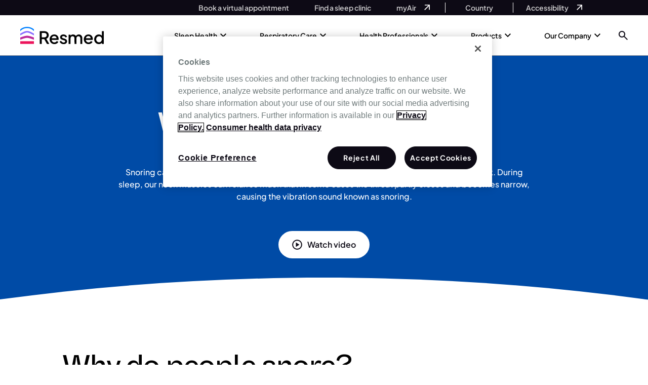

--- FILE ---
content_type: text/html; charset=UTF-8
request_url: https://www.resmed.com/en-us/sleep-health/resources/what-causes-snoring/
body_size: 191132
content:

<!doctype html>
    <html lang="en-US">

<head><meta charset="UTF-8"><script>if(navigator.userAgent.match(/MSIE|Internet Explorer/i)||navigator.userAgent.match(/Trident\/7\..*?rv:11/i)){var href=document.location.href;if(!href.match(/[?&]nowprocket/)){if(href.indexOf("?")==-1){if(href.indexOf("#")==-1){document.location.href=href+"?nowprocket=1"}else{document.location.href=href.replace("#","?nowprocket=1#")}}else{if(href.indexOf("#")==-1){document.location.href=href+"&nowprocket=1"}else{document.location.href=href.replace("#","&nowprocket=1#")}}}}</script><script>(()=>{class RocketLazyLoadScripts{constructor(){this.v="2.0.4",this.userEvents=["keydown","keyup","mousedown","mouseup","mousemove","mouseover","mouseout","touchmove","touchstart","touchend","touchcancel","wheel","click","dblclick","input"],this.attributeEvents=["onblur","onclick","oncontextmenu","ondblclick","onfocus","onmousedown","onmouseenter","onmouseleave","onmousemove","onmouseout","onmouseover","onmouseup","onmousewheel","onscroll","onsubmit"]}async t(){this.i(),this.o(),/iP(ad|hone)/.test(navigator.userAgent)&&this.h(),this.u(),this.l(this),this.m(),this.k(this),this.p(this),this._(),await Promise.all([this.R(),this.L()]),this.lastBreath=Date.now(),this.S(this),this.P(),this.D(),this.O(),this.M(),await this.C(this.delayedScripts.normal),await this.C(this.delayedScripts.defer),await this.C(this.delayedScripts.async),await this.T(),await this.F(),await this.j(),await this.A(),window.dispatchEvent(new Event("rocket-allScriptsLoaded")),this.everythingLoaded=!0,this.lastTouchEnd&&await new Promise(t=>setTimeout(t,500-Date.now()+this.lastTouchEnd)),this.I(),this.H(),this.U(),this.W()}i(){this.CSPIssue=sessionStorage.getItem("rocketCSPIssue"),document.addEventListener("securitypolicyviolation",t=>{this.CSPIssue||"script-src-elem"!==t.violatedDirective||"data"!==t.blockedURI||(this.CSPIssue=!0,sessionStorage.setItem("rocketCSPIssue",!0))},{isRocket:!0})}o(){window.addEventListener("pageshow",t=>{this.persisted=t.persisted,this.realWindowLoadedFired=!0},{isRocket:!0}),window.addEventListener("pagehide",()=>{this.onFirstUserAction=null},{isRocket:!0})}h(){let t;function e(e){t=e}window.addEventListener("touchstart",e,{isRocket:!0}),window.addEventListener("touchend",function i(o){o.changedTouches[0]&&t.changedTouches[0]&&Math.abs(o.changedTouches[0].pageX-t.changedTouches[0].pageX)<10&&Math.abs(o.changedTouches[0].pageY-t.changedTouches[0].pageY)<10&&o.timeStamp-t.timeStamp<200&&(window.removeEventListener("touchstart",e,{isRocket:!0}),window.removeEventListener("touchend",i,{isRocket:!0}),"INPUT"===o.target.tagName&&"text"===o.target.type||(o.target.dispatchEvent(new TouchEvent("touchend",{target:o.target,bubbles:!0})),o.target.dispatchEvent(new MouseEvent("mouseover",{target:o.target,bubbles:!0})),o.target.dispatchEvent(new PointerEvent("click",{target:o.target,bubbles:!0,cancelable:!0,detail:1,clientX:o.changedTouches[0].clientX,clientY:o.changedTouches[0].clientY})),event.preventDefault()))},{isRocket:!0})}q(t){this.userActionTriggered||("mousemove"!==t.type||this.firstMousemoveIgnored?"keyup"===t.type||"mouseover"===t.type||"mouseout"===t.type||(this.userActionTriggered=!0,this.onFirstUserAction&&this.onFirstUserAction()):this.firstMousemoveIgnored=!0),"click"===t.type&&t.preventDefault(),t.stopPropagation(),t.stopImmediatePropagation(),"touchstart"===this.lastEvent&&"touchend"===t.type&&(this.lastTouchEnd=Date.now()),"click"===t.type&&(this.lastTouchEnd=0),this.lastEvent=t.type,t.composedPath&&t.composedPath()[0].getRootNode()instanceof ShadowRoot&&(t.rocketTarget=t.composedPath()[0]),this.savedUserEvents.push(t)}u(){this.savedUserEvents=[],this.userEventHandler=this.q.bind(this),this.userEvents.forEach(t=>window.addEventListener(t,this.userEventHandler,{passive:!1,isRocket:!0})),document.addEventListener("visibilitychange",this.userEventHandler,{isRocket:!0})}U(){this.userEvents.forEach(t=>window.removeEventListener(t,this.userEventHandler,{passive:!1,isRocket:!0})),document.removeEventListener("visibilitychange",this.userEventHandler,{isRocket:!0}),this.savedUserEvents.forEach(t=>{(t.rocketTarget||t.target).dispatchEvent(new window[t.constructor.name](t.type,t))})}m(){const t="return false",e=Array.from(this.attributeEvents,t=>"data-rocket-"+t),i="["+this.attributeEvents.join("],[")+"]",o="[data-rocket-"+this.attributeEvents.join("],[data-rocket-")+"]",s=(e,i,o)=>{o&&o!==t&&(e.setAttribute("data-rocket-"+i,o),e["rocket"+i]=new Function("event",o),e.setAttribute(i,t))};new MutationObserver(t=>{for(const n of t)"attributes"===n.type&&(n.attributeName.startsWith("data-rocket-")||this.everythingLoaded?n.attributeName.startsWith("data-rocket-")&&this.everythingLoaded&&this.N(n.target,n.attributeName.substring(12)):s(n.target,n.attributeName,n.target.getAttribute(n.attributeName))),"childList"===n.type&&n.addedNodes.forEach(t=>{if(t.nodeType===Node.ELEMENT_NODE)if(this.everythingLoaded)for(const i of[t,...t.querySelectorAll(o)])for(const t of i.getAttributeNames())e.includes(t)&&this.N(i,t.substring(12));else for(const e of[t,...t.querySelectorAll(i)])for(const t of e.getAttributeNames())this.attributeEvents.includes(t)&&s(e,t,e.getAttribute(t))})}).observe(document,{subtree:!0,childList:!0,attributeFilter:[...this.attributeEvents,...e]})}I(){this.attributeEvents.forEach(t=>{document.querySelectorAll("[data-rocket-"+t+"]").forEach(e=>{this.N(e,t)})})}N(t,e){const i=t.getAttribute("data-rocket-"+e);i&&(t.setAttribute(e,i),t.removeAttribute("data-rocket-"+e))}k(t){Object.defineProperty(HTMLElement.prototype,"onclick",{get(){return this.rocketonclick||null},set(e){this.rocketonclick=e,this.setAttribute(t.everythingLoaded?"onclick":"data-rocket-onclick","this.rocketonclick(event)")}})}S(t){function e(e,i){let o=e[i];e[i]=null,Object.defineProperty(e,i,{get:()=>o,set(s){t.everythingLoaded?o=s:e["rocket"+i]=o=s}})}e(document,"onreadystatechange"),e(window,"onload"),e(window,"onpageshow");try{Object.defineProperty(document,"readyState",{get:()=>t.rocketReadyState,set(e){t.rocketReadyState=e},configurable:!0}),document.readyState="loading"}catch(t){console.log("WPRocket DJE readyState conflict, bypassing")}}l(t){this.originalAddEventListener=EventTarget.prototype.addEventListener,this.originalRemoveEventListener=EventTarget.prototype.removeEventListener,this.savedEventListeners=[],EventTarget.prototype.addEventListener=function(e,i,o){o&&o.isRocket||!t.B(e,this)&&!t.userEvents.includes(e)||t.B(e,this)&&!t.userActionTriggered||e.startsWith("rocket-")||t.everythingLoaded?t.originalAddEventListener.call(this,e,i,o):(t.savedEventListeners.push({target:this,remove:!1,type:e,func:i,options:o}),"mouseenter"!==e&&"mouseleave"!==e||t.originalAddEventListener.call(this,e,t.savedUserEvents.push,o))},EventTarget.prototype.removeEventListener=function(e,i,o){o&&o.isRocket||!t.B(e,this)&&!t.userEvents.includes(e)||t.B(e,this)&&!t.userActionTriggered||e.startsWith("rocket-")||t.everythingLoaded?t.originalRemoveEventListener.call(this,e,i,o):t.savedEventListeners.push({target:this,remove:!0,type:e,func:i,options:o})}}J(t,e){this.savedEventListeners=this.savedEventListeners.filter(i=>{let o=i.type,s=i.target||window;return e!==o||t!==s||(this.B(o,s)&&(i.type="rocket-"+o),this.$(i),!1)})}H(){EventTarget.prototype.addEventListener=this.originalAddEventListener,EventTarget.prototype.removeEventListener=this.originalRemoveEventListener,this.savedEventListeners.forEach(t=>this.$(t))}$(t){t.remove?this.originalRemoveEventListener.call(t.target,t.type,t.func,t.options):this.originalAddEventListener.call(t.target,t.type,t.func,t.options)}p(t){let e;function i(e){return t.everythingLoaded?e:e.split(" ").map(t=>"load"===t||t.startsWith("load.")?"rocket-jquery-load":t).join(" ")}function o(o){function s(e){const s=o.fn[e];o.fn[e]=o.fn.init.prototype[e]=function(){return this[0]===window&&t.userActionTriggered&&("string"==typeof arguments[0]||arguments[0]instanceof String?arguments[0]=i(arguments[0]):"object"==typeof arguments[0]&&Object.keys(arguments[0]).forEach(t=>{const e=arguments[0][t];delete arguments[0][t],arguments[0][i(t)]=e})),s.apply(this,arguments),this}}if(o&&o.fn&&!t.allJQueries.includes(o)){const e={DOMContentLoaded:[],"rocket-DOMContentLoaded":[]};for(const t in e)document.addEventListener(t,()=>{e[t].forEach(t=>t())},{isRocket:!0});o.fn.ready=o.fn.init.prototype.ready=function(i){function s(){parseInt(o.fn.jquery)>2?setTimeout(()=>i.bind(document)(o)):i.bind(document)(o)}return"function"==typeof i&&(t.realDomReadyFired?!t.userActionTriggered||t.fauxDomReadyFired?s():e["rocket-DOMContentLoaded"].push(s):e.DOMContentLoaded.push(s)),o([])},s("on"),s("one"),s("off"),t.allJQueries.push(o)}e=o}t.allJQueries=[],o(window.jQuery),Object.defineProperty(window,"jQuery",{get:()=>e,set(t){o(t)}})}P(){const t=new Map;document.write=document.writeln=function(e){const i=document.currentScript,o=document.createRange(),s=i.parentElement;let n=t.get(i);void 0===n&&(n=i.nextSibling,t.set(i,n));const c=document.createDocumentFragment();o.setStart(c,0),c.appendChild(o.createContextualFragment(e)),s.insertBefore(c,n)}}async R(){return new Promise(t=>{this.userActionTriggered?t():this.onFirstUserAction=t})}async L(){return new Promise(t=>{document.addEventListener("DOMContentLoaded",()=>{this.realDomReadyFired=!0,t()},{isRocket:!0})})}async j(){return this.realWindowLoadedFired?Promise.resolve():new Promise(t=>{window.addEventListener("load",t,{isRocket:!0})})}M(){this.pendingScripts=[];this.scriptsMutationObserver=new MutationObserver(t=>{for(const e of t)e.addedNodes.forEach(t=>{"SCRIPT"!==t.tagName||t.noModule||t.isWPRocket||this.pendingScripts.push({script:t,promise:new Promise(e=>{const i=()=>{const i=this.pendingScripts.findIndex(e=>e.script===t);i>=0&&this.pendingScripts.splice(i,1),e()};t.addEventListener("load",i,{isRocket:!0}),t.addEventListener("error",i,{isRocket:!0}),setTimeout(i,1e3)})})})}),this.scriptsMutationObserver.observe(document,{childList:!0,subtree:!0})}async F(){await this.X(),this.pendingScripts.length?(await this.pendingScripts[0].promise,await this.F()):this.scriptsMutationObserver.disconnect()}D(){this.delayedScripts={normal:[],async:[],defer:[]},document.querySelectorAll("script[type$=rocketlazyloadscript]").forEach(t=>{t.hasAttribute("data-rocket-src")?t.hasAttribute("async")&&!1!==t.async?this.delayedScripts.async.push(t):t.hasAttribute("defer")&&!1!==t.defer||"module"===t.getAttribute("data-rocket-type")?this.delayedScripts.defer.push(t):this.delayedScripts.normal.push(t):this.delayedScripts.normal.push(t)})}async _(){await this.L();let t=[];document.querySelectorAll("script[type$=rocketlazyloadscript][data-rocket-src]").forEach(e=>{let i=e.getAttribute("data-rocket-src");if(i&&!i.startsWith("data:")){i.startsWith("//")&&(i=location.protocol+i);try{const o=new URL(i).origin;o!==location.origin&&t.push({src:o,crossOrigin:e.crossOrigin||"module"===e.getAttribute("data-rocket-type")})}catch(t){}}}),t=[...new Map(t.map(t=>[JSON.stringify(t),t])).values()],this.Y(t,"preconnect")}async G(t){if(await this.K(),!0!==t.noModule||!("noModule"in HTMLScriptElement.prototype))return new Promise(e=>{let i;function o(){(i||t).setAttribute("data-rocket-status","executed"),e()}try{if(navigator.userAgent.includes("Firefox/")||""===navigator.vendor||this.CSPIssue)i=document.createElement("script"),[...t.attributes].forEach(t=>{let e=t.nodeName;"type"!==e&&("data-rocket-type"===e&&(e="type"),"data-rocket-src"===e&&(e="src"),i.setAttribute(e,t.nodeValue))}),t.text&&(i.text=t.text),t.nonce&&(i.nonce=t.nonce),i.hasAttribute("src")?(i.addEventListener("load",o,{isRocket:!0}),i.addEventListener("error",()=>{i.setAttribute("data-rocket-status","failed-network"),e()},{isRocket:!0}),setTimeout(()=>{i.isConnected||e()},1)):(i.text=t.text,o()),i.isWPRocket=!0,t.parentNode.replaceChild(i,t);else{const i=t.getAttribute("data-rocket-type"),s=t.getAttribute("data-rocket-src");i?(t.type=i,t.removeAttribute("data-rocket-type")):t.removeAttribute("type"),t.addEventListener("load",o,{isRocket:!0}),t.addEventListener("error",i=>{this.CSPIssue&&i.target.src.startsWith("data:")?(console.log("WPRocket: CSP fallback activated"),t.removeAttribute("src"),this.G(t).then(e)):(t.setAttribute("data-rocket-status","failed-network"),e())},{isRocket:!0}),s?(t.fetchPriority="high",t.removeAttribute("data-rocket-src"),t.src=s):t.src="data:text/javascript;base64,"+window.btoa(unescape(encodeURIComponent(t.text)))}}catch(i){t.setAttribute("data-rocket-status","failed-transform"),e()}});t.setAttribute("data-rocket-status","skipped")}async C(t){const e=t.shift();return e?(e.isConnected&&await this.G(e),this.C(t)):Promise.resolve()}O(){this.Y([...this.delayedScripts.normal,...this.delayedScripts.defer,...this.delayedScripts.async],"preload")}Y(t,e){this.trash=this.trash||[];let i=!0;var o=document.createDocumentFragment();t.forEach(t=>{const s=t.getAttribute&&t.getAttribute("data-rocket-src")||t.src;if(s&&!s.startsWith("data:")){const n=document.createElement("link");n.href=s,n.rel=e,"preconnect"!==e&&(n.as="script",n.fetchPriority=i?"high":"low"),t.getAttribute&&"module"===t.getAttribute("data-rocket-type")&&(n.crossOrigin=!0),t.crossOrigin&&(n.crossOrigin=t.crossOrigin),t.integrity&&(n.integrity=t.integrity),t.nonce&&(n.nonce=t.nonce),o.appendChild(n),this.trash.push(n),i=!1}}),document.head.appendChild(o)}W(){this.trash.forEach(t=>t.remove())}async T(){try{document.readyState="interactive"}catch(t){}this.fauxDomReadyFired=!0;try{await this.K(),this.J(document,"readystatechange"),document.dispatchEvent(new Event("rocket-readystatechange")),await this.K(),document.rocketonreadystatechange&&document.rocketonreadystatechange(),await this.K(),this.J(document,"DOMContentLoaded"),document.dispatchEvent(new Event("rocket-DOMContentLoaded")),await this.K(),this.J(window,"DOMContentLoaded"),window.dispatchEvent(new Event("rocket-DOMContentLoaded"))}catch(t){console.error(t)}}async A(){try{document.readyState="complete"}catch(t){}try{await this.K(),this.J(document,"readystatechange"),document.dispatchEvent(new Event("rocket-readystatechange")),await this.K(),document.rocketonreadystatechange&&document.rocketonreadystatechange(),await this.K(),this.J(window,"load"),window.dispatchEvent(new Event("rocket-load")),await this.K(),window.rocketonload&&window.rocketonload(),await this.K(),this.allJQueries.forEach(t=>t(window).trigger("rocket-jquery-load")),await this.K(),this.J(window,"pageshow");const t=new Event("rocket-pageshow");t.persisted=this.persisted,window.dispatchEvent(t),await this.K(),window.rocketonpageshow&&window.rocketonpageshow({persisted:this.persisted})}catch(t){console.error(t)}}async K(){Date.now()-this.lastBreath>45&&(await this.X(),this.lastBreath=Date.now())}async X(){return document.hidden?new Promise(t=>setTimeout(t)):new Promise(t=>requestAnimationFrame(t))}B(t,e){return e===document&&"readystatechange"===t||(e===document&&"DOMContentLoaded"===t||(e===window&&"DOMContentLoaded"===t||(e===window&&"load"===t||e===window&&"pageshow"===t)))}static run(){(new RocketLazyLoadScripts).t()}}RocketLazyLoadScripts.run()})();</script>
    
    <meta name="viewport" content="width=device-width, initial-scale=1">

    <!-- OneTrust Cookies Consent Notice start for www.resmed.com --><script type="text/javascript" src="https://cdn.cookielaw.org/consent/0cc267c3-252a-4d70-abb6-567758bdabea/OtAutoBlock.js" ></script><script src="https://cdn.cookielaw.org/scripttemplates/otSDKStub.js"  type="text/javascript" charset="UTF-8" data-domain-script="0cc267c3-252a-4d70-abb6-567758bdabea" ></script><script type="rocketlazyloadscript" data-rocket-type="text/javascript">function OptanonWrapper(){var e=document.querySelectorAll("#onetrust-consent-sdk h2");for(i=0;i<e.length;i++)n(e[i],"ot-h2");var t=document.querySelectorAll("#onetrust-consent-sdk h3");for(i=0;i<t.length;i++)n(t[i],"ot-h3");var r=document.querySelectorAll("#onetrust-consent-sdk h4");for(i=0;i<r.length;i++)n(r[i],"ot-h4");function n(e,t){var r=e.parentNode,n=document.createElement("div");void 0!=e.id&&n.setAttribute("id",""+e.id),n.classList=e.classList,n.innerHTML=e.innerHTML,n.classList.add(t),r.insertBefore(n,e),r.removeChild(e)}}</script><!-- OneTrust Cookies Consent Notice end for www.resmed.com -->		<!--Tag Manager Quiz-Sa-->
		<script nowprocket>
			dataLayer = [];
		</script>
		<!-- End Tag Manager Quiz-Sa -->
                    <!-- GOOGLE TAG MANAGER -->
			<script nowprocket>
				(function(w, d, s, l, i) {
					w[l] = w[l] || [];
					w[l].push({
						'gtm.start': new Date().getTime(),
						event: 'gtm.js'
					});
					var f = d.getElementsByTagName(s)[0],
						j = d.createElement(s),
						dl = l != 'dataLayer' ? '&l=' + l : '';
					j.async = true;
					j.src =
						'//www.googletagmanager.com/gtm.js?id=' + i + dl;
					f.parentNode.insertBefore(j, f);
				})(window, document, 'script', 'dataLayer', 'GTM-5JSJ6H59');
			</script>

            <!-- Google Tag Manager Quiz-Sa (noscript) -->
			<noscript>
				<iframe
						src="https://www.googletagmanager.com/ns.html?id=GTM-5JSJ6H59"
						height="0" width="0"
						style="display:none;visibility:hidden"
						title="Google Tag Manager"
						loading="lazy"
						sandbox="allow-same-origin allow-scripts"
				></iframe>
			</noscript>

            <!-- End Google Tag Manager Quiz-Sa (noscript) -->
        		<script nowprocket type="text/javascript" src="https://try.abtasty.com/4297b110cf9cb2cb55a52ae87f4df9c2.js"></script>
		    <link rel="profile" href="http://gmpg.org/xfn/11">
    <link rel="apple-touch-icon" sizes="57x57" href="https://www.resmed.com/en-us/wp-content/themes/resmed-emea-master/imgs/favicons/apple-icon-57x57.png">
    <link rel="apple-touch-icon" sizes="60x60" href="https://www.resmed.com/en-us/wp-content/themes/resmed-emea-master/imgs/favicons/apple-icon-60x60.png">
    <link rel="apple-touch-icon" sizes="72x72" href="https://www.resmed.com/en-us/wp-content/themes/resmed-emea-master/imgs/favicons/apple-icon-72x72.png">
    <link rel="apple-touch-icon" sizes="76x76" href="https://www.resmed.com/en-us/wp-content/themes/resmed-emea-master/imgs/favicons/apple-icon-76x76.png">
    <link rel="apple-touch-icon" sizes="114x114" href="https://www.resmed.com/en-us/wp-content/themes/resmed-emea-master/imgs/favicons/apple-icon-114x114.png">
    <link rel="apple-touch-icon" sizes="120x120" href="https://www.resmed.com/en-us/wp-content/themes/resmed-emea-master/imgs/favicons/apple-icon-120x120.png">
    <link rel="apple-touch-icon" sizes="144x144" href="https://www.resmed.com/en-us/wp-content/themes/resmed-emea-master/imgs/favicons/apple-icon-144x144.png">
    <link rel="apple-touch-icon" sizes="152x152" href="https://www.resmed.com/en-us/wp-content/themes/resmed-emea-master/imgs/favicons/apple-icon-152x152.png">
    <link rel="apple-touch-icon" sizes="180x180" href="https://www.resmed.com/en-us/wp-content/themes/resmed-emea-master/imgs/favicons/apple-icon-180x180.png">
    <link rel="icon" type="image/png" sizes="192x192" href="https://www.resmed.com/en-us/wp-content/themes/resmed-emea-master/imgs/favicons/android-icon-192x192.png">
    <link rel="icon" type="image/png" sizes="32x32" href="https://www.resmed.com/en-us/wp-content/themes/resmed-emea-master/imgs/favicons/favicon-32x32.png">
    <link rel="icon" type="image/png" sizes="96x96" href="https://www.resmed.com/en-us/wp-content/themes/resmed-emea-master/imgs/favicons/favicon-96x96.png">
    <link rel="icon" type="image/png" sizes="16x16" href="https://www.resmed.com/en-us/wp-content/themes/resmed-emea-master/imgs/favicons/favicon-16x16.png">
    <link rel="manifest" href="https://www.resmed.com/en-us/wp-content/themes/resmed-emea-master/imgs/favicons/manifest.json">
    <meta name="msapplication-TileColor" content="#ffffff">
    <meta name="msapplication-TileImage" content="https://www.resmed.com/en-us/wp-content/themes/resmed-emea-master/imgs/favicons/ms-icon-144x144.png">
    <meta name="theme-color" content="#ffffff">
	<!-- Price Spider -->
	<meta name="ps-key" content="">
	<meta name="ps-country" content="US">
	<meta name="ps-language" content="en">
	<!--End of Price Spider -->
    <script type="rocketlazyloadscript">
        var readMore = 'Read More';
        var readLess = 'Read less';
    </script>

    <meta name='robots' content='index, follow, max-image-preview:large, max-snippet:-1, max-video-preview:-1' />
	<style>img:is([sizes="auto" i], [sizes^="auto," i]) { contain-intrinsic-size: 3000px 1500px }</style>
	
	<!-- This site is optimized with the Yoast SEO Premium plugin v26.0 (Yoast SEO v26.6) - https://yoast.com/wordpress/plugins/seo/ -->
	<title>What can you do if you snore? | Snoring causes | Resmed</title>
<link data-rocket-prefetch href="https://analytics.tiktok.com" rel="dns-prefetch">
<link data-rocket-prefetch href="https://c.amazon-adsystem.com" rel="dns-prefetch">
<link data-rocket-prefetch href="https://tag.demandbase.com" rel="dns-prefetch">
<link data-rocket-prefetch href="https://www.datadoghq-browser-agent.com" rel="dns-prefetch">
<link data-rocket-prefetch href="https://connect.facebook.net" rel="dns-prefetch">
<link data-rocket-prefetch href="https://www.googletagmanager.com" rel="dns-prefetch">
<link data-rocket-prefetch href="https://cdn.cookielaw.org" rel="dns-prefetch">
<link data-rocket-prefetch href="https://media.resmed.com" rel="dns-prefetch">
<link data-rocket-prefetch href="https://try.abtasty.com" rel="dns-prefetch">
<link data-rocket-prefetch href="https://googleads.g.doubleclick.net" rel="dns-prefetch">
<link data-rocket-prefetch href="https://dawn-us.resmed.com" rel="dns-prefetch">
<link data-rocket-prefetch href="https://s.company-target.com" rel="dns-prefetch">
<link crossorigin data-rocket-preload as="font" href="https://www.resmed.com/en-us/wp-content/themes/resmed-emea-master/public/css/fonts/PlusJakartaSans-Medium.woff2" rel="preload">
<link crossorigin data-rocket-preload as="font" href="https://www.resmed.com/en-us/wp-content/themes/resmed-emea-master/public/css/fonts/PlusJakartaSans-Bold.woff2" rel="preload">
<link crossorigin data-rocket-preload as="font" href="https://www.resmed.com/en-us/wp-content/themes/resmed-emea-master/public/css/fonts/PlusJakartaSans-SemiBold.woff2" rel="preload">
<link crossorigin data-rocket-preload as="font" href="https://www.resmed.com/en-us/wp-content/themes/resmed-emea-master/public/css/fonts/VastagoGrotesk-Medium.woff2" rel="preload">
<style id="rocket-critical-css">html{height:100%}:root{--bs-blue:#0d6efd;--bs-indigo:#6610f2;--bs-purple:#6f42c1;--bs-pink:#d63384;--bs-red:#dc3545;--bs-orange:#fd7e14;--bs-yellow:#ffc107;--bs-green:#198754;--bs-teal:#20c997;--bs-cyan:#0dcaf0;--bs-white:#fff;--bs-gray:#6c757d;--bs-gray-dark:#343a40;--bs-gray-100:#f8f9fa;--bs-gray-200:#e9ecef;--bs-gray-300:#dee2e6;--bs-gray-400:#ced4da;--bs-gray-500:#adb5bd;--bs-gray-600:#6c757d;--bs-gray-700:#495057;--bs-gray-800:#343a40;--bs-gray-900:#212529;--bs-primary:#0d6efd;--bs-secondary:#6c757d;--bs-success:#198754;--bs-info:#0dcaf0;--bs-warning:#ffc107;--bs-danger:#dc3545;--bs-light:#f8f9fa;--bs-dark:#212529;--bs-primary-rgb:13,110,253;--bs-secondary-rgb:108,117,125;--bs-success-rgb:25,135,84;--bs-info-rgb:13,202,240;--bs-warning-rgb:255,193,7;--bs-danger-rgb:220,53,69;--bs-light-rgb:248,249,250;--bs-dark-rgb:33,37,41;--bs-white-rgb:255,255,255;--bs-black-rgb:0,0,0;--bs-body-rgb:33,37,41;--bs-font-sans-serif:system-ui,-apple-system,"Segoe UI",Roboto,"Helvetica Neue",Arial,"Noto Sans","Liberation Sans",sans-serif,"Apple Color Emoji","Segoe UI Emoji","Segoe UI Symbol","Noto Color Emoji";--bs-font-monospace:SFMono-Regular,Menlo,Monaco,Consolas,"Liberation Mono","Courier New",monospace;--bs-gradient:linear-gradient(180deg, rgba(255, 255, 255, 0.15), rgba(255, 255, 255, 0));--bs-body-font-family:var(--bs-font-sans-serif);--bs-body-font-size:1rem;--bs-body-font-weight:400;--bs-body-line-height:1.5;--bs-body-color:#212529;--bs-body-bg:#fff}*,::after,::before{box-sizing:border-box}@media (prefers-reduced-motion:no-preference){:root{scroll-behavior:smooth}}body{margin:0;font-family:var(--bs-body-font-family);font-size:var(--bs-body-font-size);font-weight:var(--bs-body-font-weight);line-height:var(--bs-body-line-height);color:var(--bs-body-color);text-align:var(--bs-body-text-align);background-color:var(--bs-body-bg);-webkit-text-size-adjust:100%}h1{margin-top:0;margin-bottom:.5rem;font-weight:500;line-height:1.2}h1{font-size:calc(1.375rem + 1.5vw)}@media (min-width:1200px){h1{font-size:2.5rem}}p{margin-top:0;margin-bottom:1rem}ul{padding-left:2rem}ul{margin-top:0;margin-bottom:1rem}ul ul{margin-bottom:0}a{color:#0d6efd;text-decoration:underline}img,svg{vertical-align:middle}label{display:inline-block}button{border-radius:0}button,input{margin:0;font-family:inherit;font-size:inherit;line-height:inherit}button{text-transform:none}[type=submit],button{-webkit-appearance:button}::-moz-focus-inner{padding:0;border-style:none}::-webkit-datetime-edit-day-field,::-webkit-datetime-edit-fields-wrapper,::-webkit-datetime-edit-hour-field,::-webkit-datetime-edit-minute,::-webkit-datetime-edit-month-field,::-webkit-datetime-edit-text,::-webkit-datetime-edit-year-field{padding:0}::-webkit-inner-spin-button{height:auto}[type=search]{outline-offset:-2px;-webkit-appearance:textfield}::-webkit-search-decoration{-webkit-appearance:none}::-webkit-color-swatch-wrapper{padding:0}::file-selector-button{font:inherit}::-webkit-file-upload-button{font:inherit;-webkit-appearance:button}iframe{border:0}.container{width:100%;padding-right:var(--bs-gutter-x,.75rem);padding-left:var(--bs-gutter-x,.75rem);margin-right:auto;margin-left:auto}@media (min-width:576px){.container{max-width:540px}}@media (min-width:768px){.container{max-width:720px}}@media (min-width:992px){.container{max-width:960px}}@media (min-width:1200px){.container{max-width:1140px}}.d-flex{display:flex!important}.flex-column{flex-direction:column!important}.text-white{--bs-text-opacity:1;color:rgba(var(--bs-white-rgb),var(--bs-text-opacity))!important}.fi{background-size:contain;background-position:50%;background-repeat:no-repeat;position:relative;display:inline-block;width:1.33333333em;line-height:1em}.fi:before{content:'\00a0'}.fi.fis{width:1em}.fi-au{background-image:url(https://www.resmed.com/en-us/wp-content/themes/resmed-emea-master/public/css/img/au.svg)}.fi-au.fis{background-image:url(https://www.resmed.com/en-us/wp-content/themes/resmed-emea-master/public/css/img/au.svg)}.fi-bn{background-image:url(https://www.resmed.com/en-us/wp-content/themes/resmed-emea-master/public/css/img/bn.svg)}.fi-bn.fis{background-image:url(https://www.resmed.com/en-us/wp-content/themes/resmed-emea-master/public/css/img/bn.svg)}.fi-br{background-image:url(https://www.resmed.com/en-us/wp-content/themes/resmed-emea-master/public/css/img/br.svg)}.fi-br.fis{background-image:url(https://www.resmed.com/en-us/wp-content/themes/resmed-emea-master/public/css/img/br.svg)}.fi-ca{background-image:url(https://www.resmed.com/en-us/wp-content/themes/resmed-emea-master/public/css/img/ca.svg)}.fi-ca.fis{background-image:url(https://www.resmed.com/en-us/wp-content/themes/resmed-emea-master/public/css/img/ca.svg)}.fi-ch{background-image:url(https://www.resmed.com/en-us/wp-content/themes/resmed-emea-master/public/css/img/ch.svg)}.fi-ch.fis{background-image:url(https://www.resmed.com/en-us/wp-content/themes/resmed-emea-master/public/css/img/ch.svg)}.fi-cn{background-image:url(https://www.resmed.com/en-us/wp-content/themes/resmed-emea-master/public/css/img/cn.svg)}.fi-cn.fis{background-image:url(https://www.resmed.com/en-us/wp-content/themes/resmed-emea-master/public/css/img/cn.svg)}.fi-cz{background-image:url(https://www.resmed.com/en-us/wp-content/themes/resmed-emea-master/public/css/img/cz.svg)}.fi-cz.fis{background-image:url(https://www.resmed.com/en-us/wp-content/themes/resmed-emea-master/public/css/img/cz.svg)}.fi-de{background-image:url(https://www.resmed.com/en-us/wp-content/themes/resmed-emea-master/public/css/img/de.svg)}.fi-de.fis{background-image:url(https://www.resmed.com/en-us/wp-content/themes/resmed-emea-master/public/css/img/de.svg)}.fi-dk{background-image:url(https://www.resmed.com/en-us/wp-content/themes/resmed-emea-master/public/css/img/dk.svg)}.fi-dk.fis{background-image:url(https://www.resmed.com/en-us/wp-content/themes/resmed-emea-master/public/css/img/dk.svg)}.fi-es{background-image:url(https://www.resmed.com/en-us/wp-content/themes/resmed-emea-master/public/css/img/es.svg)}.fi-es.fis{background-image:url(https://www.resmed.com/en-us/wp-content/themes/resmed-emea-master/public/css/img/es.svg)}.fi-fi{background-image:url(https://www.resmed.com/en-us/wp-content/themes/resmed-emea-master/public/css/img/fi.svg)}.fi-fi.fis{background-image:url(https://www.resmed.com/en-us/wp-content/themes/resmed-emea-master/public/css/img/fi.svg)}.fi-fr{background-image:url(https://www.resmed.com/en-us/wp-content/themes/resmed-emea-master/public/css/img/fr.svg)}.fi-fr.fis{background-image:url(https://www.resmed.com/en-us/wp-content/themes/resmed-emea-master/public/css/img/fr.svg)}.fi-gb{background-image:url(https://www.resmed.com/en-us/wp-content/themes/resmed-emea-master/public/css/img/gb.svg)}.fi-gb.fis{background-image:url(https://www.resmed.com/en-us/wp-content/themes/resmed-emea-master/public/css/img/gb.svg)}.fi-hk{background-image:url(https://www.resmed.com/en-us/wp-content/themes/resmed-emea-master/public/css/img/hk.svg)}.fi-hk.fis{background-image:url(https://www.resmed.com/en-us/wp-content/themes/resmed-emea-master/public/css/img/hk.svg)}.fi-id{background-image:url(https://www.resmed.com/en-us/wp-content/themes/resmed-emea-master/public/css/img/id.svg)}.fi-id.fis{background-image:url(https://www.resmed.com/en-us/wp-content/themes/resmed-emea-master/public/css/img/id.svg)}.fi-ie{background-image:url(https://www.resmed.com/en-us/wp-content/themes/resmed-emea-master/public/css/img/ie.svg)}.fi-ie.fis{background-image:url(https://www.resmed.com/en-us/wp-content/themes/resmed-emea-master/public/css/img/ie.svg)}.fi-il{background-image:url(https://www.resmed.com/en-us/wp-content/themes/resmed-emea-master/public/css/img/il.svg)}.fi-il.fis{background-image:url(https://www.resmed.com/en-us/wp-content/themes/resmed-emea-master/public/css/img/il.svg)}.fi-in{background-image:url(https://www.resmed.com/en-us/wp-content/themes/resmed-emea-master/public/css/img/in.svg)}.fi-in.fis{background-image:url(https://www.resmed.com/en-us/wp-content/themes/resmed-emea-master/public/css/img/in.svg)}.fi-it{background-image:url(https://www.resmed.com/en-us/wp-content/themes/resmed-emea-master/public/css/img/it.svg)}.fi-it.fis{background-image:url(https://www.resmed.com/en-us/wp-content/themes/resmed-emea-master/public/css/img/it.svg)}.fi-jp{background-image:url(https://www.resmed.com/en-us/wp-content/themes/resmed-emea-master/public/css/img/jp.svg)}.fi-jp.fis{background-image:url(https://www.resmed.com/en-us/wp-content/themes/resmed-emea-master/public/css/img/jp.svg)}.fi-kh{background-image:url(https://www.resmed.com/en-us/wp-content/themes/resmed-emea-master/public/css/img/kh.svg)}.fi-kh.fis{background-image:url(https://www.resmed.com/en-us/wp-content/themes/resmed-emea-master/public/css/img/kh.svg)}.fi-kr{background-image:url(https://www.resmed.com/en-us/wp-content/themes/resmed-emea-master/public/css/img/kr.svg)}.fi-kr.fis{background-image:url(https://www.resmed.com/en-us/wp-content/themes/resmed-emea-master/public/css/img/kr.svg)}.fi-la{background-image:url(https://www.resmed.com/en-us/wp-content/themes/resmed-emea-master/public/css/img/la.svg)}.fi-la.fis{background-image:url(https://www.resmed.com/en-us/wp-content/themes/resmed-emea-master/public/css/img/la.svg)}.fi-mm{background-image:url(https://www.resmed.com/en-us/wp-content/themes/resmed-emea-master/public/css/img/mm.svg)}.fi-mm.fis{background-image:url(https://www.resmed.com/en-us/wp-content/themes/resmed-emea-master/public/css/img/mm.svg)}.fi-mo{background-image:url(https://www.resmed.com/en-us/wp-content/themes/resmed-emea-master/public/css/img/mo.svg)}.fi-mo.fis{background-image:url(https://www.resmed.com/en-us/wp-content/themes/resmed-emea-master/public/css/img/mo.svg)}.fi-mu{background-image:url(https://www.resmed.com/en-us/wp-content/themes/resmed-emea-master/public/css/img/mu.svg)}.fi-mu.fis{background-image:url(https://www.resmed.com/en-us/wp-content/themes/resmed-emea-master/public/css/img/mu.svg)}.fi-mx{background-image:url(https://www.resmed.com/en-us/wp-content/themes/resmed-emea-master/public/css/img/mx.svg)}.fi-mx.fis{background-image:url(https://www.resmed.com/en-us/wp-content/themes/resmed-emea-master/public/css/img/mx.svg)}.fi-my{background-image:url(https://www.resmed.com/en-us/wp-content/themes/resmed-emea-master/public/css/img/my.svg)}.fi-my.fis{background-image:url(https://www.resmed.com/en-us/wp-content/themes/resmed-emea-master/public/css/img/my.svg)}.fi-nl{background-image:url(https://www.resmed.com/en-us/wp-content/themes/resmed-emea-master/public/css/img/nl.svg)}.fi-nl.fis{background-image:url(https://www.resmed.com/en-us/wp-content/themes/resmed-emea-master/public/css/img/nl.svg)}.fi-no{background-image:url(https://www.resmed.com/en-us/wp-content/themes/resmed-emea-master/public/css/img/no.svg)}.fi-no.fis{background-image:url(https://www.resmed.com/en-us/wp-content/themes/resmed-emea-master/public/css/img/no.svg)}.fi-ph{background-image:url(https://www.resmed.com/en-us/wp-content/themes/resmed-emea-master/public/css/img/ph.svg)}.fi-ph.fis{background-image:url(https://www.resmed.com/en-us/wp-content/themes/resmed-emea-master/public/css/img/ph.svg)}.fi-pk{background-image:url(https://www.resmed.com/en-us/wp-content/themes/resmed-emea-master/public/css/img/pk.svg)}.fi-pk.fis{background-image:url(https://www.resmed.com/en-us/wp-content/themes/resmed-emea-master/public/css/img/pk.svg)}.fi-pl{background-image:url(https://www.resmed.com/en-us/wp-content/themes/resmed-emea-master/public/css/img/pl.svg)}.fi-pl.fis{background-image:url(https://www.resmed.com/en-us/wp-content/themes/resmed-emea-master/public/css/img/pl.svg)}.fi-pt{background-image:url(https://www.resmed.com/en-us/wp-content/themes/resmed-emea-master/public/css/img/pt.svg)}.fi-pt.fis{background-image:url(https://www.resmed.com/en-us/wp-content/themes/resmed-emea-master/public/css/img/pt.svg)}.fi-se{background-image:url(https://www.resmed.com/en-us/wp-content/themes/resmed-emea-master/public/css/img/se.svg)}.fi-se.fis{background-image:url(https://www.resmed.com/en-us/wp-content/themes/resmed-emea-master/public/css/img/se.svg)}.fi-sg{background-image:url(https://www.resmed.com/en-us/wp-content/themes/resmed-emea-master/public/css/img/sg.svg)}.fi-sg.fis{background-image:url(https://www.resmed.com/en-us/wp-content/themes/resmed-emea-master/public/css/img/sg.svg)}.fi-th{background-image:url(https://www.resmed.com/en-us/wp-content/themes/resmed-emea-master/public/css/img/th.svg)}.fi-th.fis{background-image:url(https://www.resmed.com/en-us/wp-content/themes/resmed-emea-master/public/css/img/th.svg)}.fi-tw{background-image:url(https://www.resmed.com/en-us/wp-content/themes/resmed-emea-master/public/css/img/tw.svg)}.fi-tw.fis{background-image:url(https://www.resmed.com/en-us/wp-content/themes/resmed-emea-master/public/css/img/tw.svg)}.fi-us{background-image:url(https://www.resmed.com/en-us/wp-content/themes/resmed-emea-master/public/css/img/us.svg)}.fi-us.fis{background-image:url(https://www.resmed.com/en-us/wp-content/themes/resmed-emea-master/public/css/img/us.svg)}.fi-vn{background-image:url(https://www.resmed.com/en-us/wp-content/themes/resmed-emea-master/public/css/img/vn.svg)}.fi-vn.fis{background-image:url(https://www.resmed.com/en-us/wp-content/themes/resmed-emea-master/public/css/img/vn.svg)}.fi-za{background-image:url(https://www.resmed.com/en-us/wp-content/themes/resmed-emea-master/public/css/img/za.svg)}.fi-za.fis{background-image:url(https://www.resmed.com/en-us/wp-content/themes/resmed-emea-master/public/css/img/za.svg)}[class*="icon-"]{font-family:'icomoon';speak:none;font-style:normal;font-weight:normal;font-variant:normal;text-transform:none;line-height:1;-webkit-font-smoothing:antialiased;-moz-osx-font-smoothing:grayscale}:root{--swiper-theme-color:#007aff}:root{--swiper-navigation-size:44px}@keyframes slide-down{0%{visibility:hidden;height:0}95%{visibility:visible;height:425px}100%{visibility:visible;height:auto}}@font-face{font-family:"Vastago";src:url(https://www.resmed.com/en-us/wp-content/themes/resmed-emea-master/public/css/fonts/VastagoGrotesk-Medium.eot);src:url(https://www.resmed.com/en-us/wp-content/themes/resmed-emea-master/public/css/fonts/VastagoGrotesk-Medium.eot) format("embedded-opentype"),url(https://www.resmed.com/en-us/wp-content/themes/resmed-emea-master/public/css/fonts/VastagoGrotesk-Medium.woff2) format("woff2"),url(https://www.resmed.com/en-us/wp-content/themes/resmed-emea-master/public/css/fonts/VastagoGrotesk-Medium.woff) format("woff"),url(https://www.resmed.com/en-us/wp-content/themes/resmed-emea-master/public/css/fonts/VastagoGrotesk-Medium.ttf) format("truetype"),url(https://www.resmed.com/en-us/wp-content/themes/resmed-emea-master/public/css/img/VastagoGrotesk-Medium.svg#UniversLTStd-Ex) format("svg");font-display:swap}@font-face{font-family:"Jakarta";src:url(https://www.resmed.com/en-us/wp-content/themes/resmed-emea-master/public/css/fonts/PlusJakartaSans-Medium.eot);src:url(https://www.resmed.com/en-us/wp-content/themes/resmed-emea-master/public/css/fonts/PlusJakartaSans-Medium.eot) format("embedded-opentype"),url(https://www.resmed.com/en-us/wp-content/themes/resmed-emea-master/public/css/fonts/PlusJakartaSans-Medium.woff2) format("woff2"),url(https://www.resmed.com/en-us/wp-content/themes/resmed-emea-master/public/css/fonts/PlusJakartaSans-Medium.woff) format("woff"),url(https://www.resmed.com/en-us/wp-content/themes/resmed-emea-master/public/css/fonts/PlusJakartaSans-Medium.ttf) format("truetype"),url(https://www.resmed.com/en-us/wp-content/themes/resmed-emea-master/public/css/img/PlusJakartaSans-Medium.svg#UniversLTStd-Ex) format("svg");font-display:swap}@font-face{font-family:"JakatraBold";src:url(https://www.resmed.com/en-us/wp-content/themes/resmed-emea-master/public/css/fonts/PlusJakartaSans-Bold.eot);src:url(https://www.resmed.com/en-us/wp-content/themes/resmed-emea-master/public/css/fonts/PlusJakartaSans-Bold.eot) format("embedded-opentype"),url(https://www.resmed.com/en-us/wp-content/themes/resmed-emea-master/public/css/fonts/PlusJakartaSans-Bold.woff2) format("woff2"),url(https://www.resmed.com/en-us/wp-content/themes/resmed-emea-master/public/css/fonts/PlusJakartaSans-Bold.woff) format("woff"),url(https://www.resmed.com/en-us/wp-content/themes/resmed-emea-master/public/css/fonts/PlusJakartaSans-Bold.ttf) format("truetype"),url(https://www.resmed.com/en-us/wp-content/themes/resmed-emea-master/public/css/img/PlusJakartaSans-Bold.svg#UniversLTStd-Ex) format("svg");font-display:swap}@font-face{font-family:"JakatraSemiBold";src:url(https://www.resmed.com/en-us/wp-content/themes/resmed-emea-master/public/css/fonts/PlusJakartaSans-SemiBold.eot);src:url(https://www.resmed.com/en-us/wp-content/themes/resmed-emea-master/public/css/fonts/PlusJakartaSans-SemiBold.eot) format("embedded-opentype"),url(https://www.resmed.com/en-us/wp-content/themes/resmed-emea-master/public/css/fonts/PlusJakartaSans-SemiBold.woff2) format("woff2"),url(https://www.resmed.com/en-us/wp-content/themes/resmed-emea-master/public/css/fonts/PlusJakartaSans-SemiBold.woff) format("woff"),url(https://www.resmed.com/en-us/wp-content/themes/resmed-emea-master/public/css/fonts/PlusJakartaSans-SemiBold.ttf) format("truetype"),url(https://www.resmed.com/en-us/wp-content/themes/resmed-emea-master/public/css/img/PlusJakartaSans-SemiBold.svg#UniversLTStd-Ex) format("svg");font-display:swap}body{font-family:"Jakarta","Times New Roman",Serif;font-size:1rem;line-height:1.5rem;letter-spacing:0}body h1{font-family:"Vastago","Times New Roman",Serif;font-size:4rem;line-height:4.5rem;letter-spacing:0}@media (max-width:1024px){body h1{font-size:3.5rem!important;line-height:4.5rem!important}}@media (max-width:600px){body h1{font-size:3rem!important;line-height:3.25rem!important}}body p{font-family:"Jakarta","Times New Roman",Serif;font-size:1rem;line-height:1.5rem;letter-spacing:0}@media (max-width:1024px){body p{font-size:1rem;line-height:1.375rem;margin-bottom:24px}}body a{font-family:"Jakarta","Times New Roman",Serif;font-size:1rem;line-height:1.5rem;letter-spacing:0}@media (max-width:1024px){body a{font-size:.95rem;line-height:1.3rem}}body li{font-family:"Jakarta","Times New Roman",Serif;font-size:1rem;line-height:1.5rem;letter-spacing:0}@media (max-width:1024px){body li{font-size:.95rem;line-height:1.3rem}}body span{font-family:"Jakarta","Times New Roman",Serif;font-size:1rem;line-height:1.5rem;letter-spacing:0}@media (max-width:1024px){body span{font-size:.95rem;line-height:1.3rem}}body .tynimce_style_large-paragraph{font-size:1.25rem;line-height:2rem}body .btns,body .link-txt{font-family:"JakatraSemiBold","Times New Roman",Serif;font-size:1rem;line-height:1.5rem;letter-spacing:0}h1{margin-top:0;margin-bottom:48px}a{text-decoration:none}form label{margin:inherit}.background-blue-extra-light{background-color:#d0e8ff}.background-purple-extra-light{background-color:#d7d7ff}.background-purple{background-color:#7c57fa}.background-magenta-extra-light{background-color:#ffdef8}.background-red-extra-light{background-color:#ffd1d3}.column-promo_on.before-blue-extra-light:before{background-color:#d0e8ff}.column-promo_on.before-purple-extra-light:before{background-color:#d7d7ff}.column-promo_on.before-magenta-extra-light:before{background-color:#ffdef8}.column-promo_on.before-red-extra-light:before{background-color:#ffd1d3}.text-white{color:#fff}.text-white{color:#fff}@media (max-width:600px){.component .container{padding:0 1.5rem}}@media (max-width:1251px){#article-page{padding-top:60px}}.component{scroll-margin-top:40px}.text-right{text-align:right!important}html{-ms-overflow-style:scrollbar}body{position:relative}main{position:relative}.more-text{margin-top:-10px}.text{margin-bottom:20px;overflow-wrap:break-word;word-wrap:break-word}.light{color:#000!important}.light{color:#000!important}.component{position:relative;clear:both}#scroll-top{display:none;position:fixed;bottom:40px;right:40px;width:55px;height:55px;z-index:99;background:url(https://www.resmed.com/en-us/wp-content/themes/resmed-emea-master/public/css/img/picto-scrolltop.png) no-repeat center;border:none}@media (max-width:767px){#scroll-top{bottom:20px;right:20px;width:45px;height:45px;background-size:45px 45px}}@media (min-width:1200px)and (max-width:1499px){.container{max-width:1056px}h1{font-size:35px}}.wrapper-menu-mobile-top{width:100%;background-color:#fff}#menu-mobile{height:calc(100% - 200px)!important;overflow-y:auto;-webkit-overflow-scrolling:touch}#menu-mobile #menu-mobile-content{padding:80px 0 0px 0;height:100%}#menu-mobile li{margin:0 20px}#menu-mobile li a{padding-left:0;padding-right:0}#menu-mobile ul{padding-left:20px;padding-right:0}#menu-mobile .menu-mobile-top-content{position:fixed;top:0;width:100%;background-color:#fff;height:60px;display:flex;justify-content:space-between;align-items:center;z-index:100}#menu-mobile .menu-mobile-top-content .close-menu-main-mobile{display:flex}#menu-mobile .menu-mobile-top-content svg{width:15px;height:15px;stroke:#000;margin-right:20px}#menu-mobile .back-to-main-mobile{display:none}#menu-mobile .mobile-niv2-ul{padding-left:0;padding-top:80px}#menu-mobile .mobile-niv3-ul{padding-left:0;padding-top:80px}.wrapper-menu-mobile #menu-mobile{background-color:#fff}.wrapper-menu-mobile #menu-mobile-content .txt{font-family:"JakatraSemiBold","Times New Roman",Serif;font-size:1rem!important;line-height:1.5rem!important}.wrapper-menu-mobile #menu-mobile-content a span{display:flex;width:100%;justify-content:space-between;align-items:center}.wrapper-menu-mobile #menu-mobile-content a svg{width:15px;height:15px;fill:#000}#menu-mobile .mobile-niv2-ul .mobile-niv3-li-span{text-transform:uppercase;margin:20px}#menu-mobile .mobile-niv2-ul .mobile-niv3-a-last{color:#6e6c73}.liens-evitement{position:absolute;top:30px;left:30px}.liens-evitement a{font-family:"JakatraBold","Times New Roman",Serif;font-size:1.125rem;line-height:1.25rem;color:#a51e39}.screen-reader-text{border:0;clip:rect(1px,1px,1px,1px);clip-path:inset(50%);height:1px;margin:-1px;overflow:hidden;padding:0;position:absolute!important;width:1px;word-wrap:normal!important}button{background:none;border:none}body{width:100%;overflow-x:hidden}.wrapper-header{position:relative}.container-wide{max-width:1920px;width:100%;margin-right:auto;margin-left:auto;padding:0 40px;display:flex;align-items:center}.wrapper-header-desktop{display:block}@media (max-width:1251px){.wrapper-header-desktop{display:none!important}}header,.sticky-header{position:relative;width:100%}header .wrapper-header-top{height:40px;background:#0d0a15;display:flex;width:100%}@media (max-width:1537px){header .wrapper-header-top{height:30px}}header .wrapper-header-top .container-header-top{display:flex;position:relative;justify-content:flex-end;align-items:center;width:100%;height:40px;padding:0 40px}@media (max-width:1537px){header .wrapper-header-top .container-header-top{height:30px}}header .wrapper-header-top .wrapper-menu-header-top{display:inline-flex;list-style:none;padding:0;margin:0;height:100%;justify-content:center;align-items:center;margin-right:20px}header .wrapper-header-top .li-menu-header-top{display:flex;position:relative;padding:0}header .wrapper-header-top .li-menu-header-top.btn-country-selector .link-menu-header-top{position:relative}header .wrapper-header-top .li-menu-header-top.btn-country-selector .link-menu-header-top:before{content:"";position:absolute;left:-20px;top:10px;height:20px;width:1px;background-color:#fff}header .wrapper-header-top .li-menu-header-top:first-child{margin-left:0}header .wrapper-header-top .li-menu-header-top:first-child .link-menu-header-top{margin-left:0}header .wrapper-header-top .li-menu-header-top:last-child .link-menu-header-top:after{display:none}header .wrapper-header-top .li-menu-header-top .link-menu-header-top{display:flex;position:relative;height:auto;padding:10px 20px;justify-content:center;align-items:center;margin:0px 20px}header .wrapper-header-top .li-menu-header-top svg{width:20px;height:20px;fill:#fff;margin-left:12px}header .wrapper-header-top .li-menu-header-top .txt{font-family:"JakatraSemiBold","Times New Roman",Serif;font-size:.875rem;line-height:1.25rem;color:#cfced0}header .wrapper-menu-desktop,.sticky-header .wrapper-menu-desktop{position:relative;display:flex;height:80px;border-bottom:1px solid #9e9da1}header .wrapper-menu-desktop .content-menu-desktop{display:flex;width:100%;height:100%;justify-content:space-between}header .wrapper-menu-desktop .logo-resmed{padding-right:60px;display:flex;justify-content:center;align-items:center}@media (max-width:1537px){header .wrapper-menu-desktop .logo-resmed{margin-bottom:0}}header .wrapper-menu-desktop .logo-resmed .link-logo-resmed svg{width:165px;height:42px}header .wrapper-menu-desktop .wrapper-menu-search{display:flex;justify-content:space-between;height:100%}header .wrapper-menu-desktop .niv1-ul,.sticky-header .wrapper-menu-desktop .niv1-ul{display:flex;align-items:center;list-style:none;padding:0;margin:15px 0 0 0;overflow:hidden}header .wrapper-menu-desktop .niv1-ul .niv1-li,.sticky-header .wrapper-menu-desktop .niv1-ul .niv1-li{padding:0 40px}@media (max-width:1537px){header .wrapper-menu-desktop .niv1-ul .niv1-li,.sticky-header .wrapper-menu-desktop .niv1-ul .niv1-li{padding:0 30px}}header .wrapper-menu-desktop .niv1-ul .niv1-li svg,.sticky-header .wrapper-menu-desktop .niv1-ul .niv1-li svg{width:24px;height:24px}header .wrapper-menu-desktop .niv1-ul .niv1-li:first-child,.sticky-header .wrapper-menu-desktop .niv1-ul .niv1-li:first-child{padding-left:0}header .wrapper-menu-desktop .niv1-ul .niv1-li:last-child .niv1-a:after,.sticky-header .wrapper-menu-desktop .niv1-ul .niv1-li:last-child .niv1-a:after{display:none}header .wrapper-menu-desktop .niv1-button,.sticky-header .wrapper-menu-desktop .niv1-button{display:flex;justify-content:flex-start;align-items:center;background:none;border:none;position:relative;padding-bottom:40px;margin-top:25px}header .wrapper-menu-desktop .niv1-button:before,.sticky-header .wrapper-menu-desktop .niv1-button:before{content:"";position:absolute;bottom:13px;left:0;width:100%;height:2px;background-color:#0d0a15;opacity:0}@media (max-width:1537px){header .wrapper-menu-desktop .niv1-button:before,.sticky-header .wrapper-menu-desktop .niv1-button:before{bottom:9px}}header .wrapper-menu-desktop .niv1-button span,.sticky-header .wrapper-menu-desktop .niv1-button span{font-family:"JakatraSemiBold","Times New Roman",Serif;font-size:1rem}header .wrapper-menu-desktop .niv2-ul,.sticky-header .wrapper-menu-desktop .niv2-ul{display:none;position:absolute;width:100%;left:0;z-index:100;top:79px;margin:0;padding:0!important;list-style:none;animation:slide-down .3s linear both;background-color:#fff;padding-top:10px;border-top:1px solid #9e9da1}header .wrapper-menu-desktop .niv2-ul-deco,.sticky-header .wrapper-menu-desktop .niv2-ul-deco{position:relative;height:100%;padding:0px 40px;display:grid;max-width:1920px;width:100%;margin-right:auto;margin-left:auto;opacity:0;grid-gap:30px}header .wrapper-menu-desktop .niv2-li,.sticky-header .wrapper-menu-desktop .niv2-li{display:flex;flex-direction:column;min-width:200px;width:100%;padding-top:26px;border-right:1px solid #9e9da1}@media (max-width:1537px){header .wrapper-menu-desktop .niv2-li,.sticky-header .wrapper-menu-desktop .niv2-li{min-width:180px}}header .wrapper-menu-desktop .niv2-li .niv3-ul,.sticky-header .wrapper-menu-desktop .niv2-li .niv3-ul{padding-right:30px}header .wrapper-menu-desktop .niv2-li.promo-component-menu,.sticky-header .wrapper-menu-desktop .niv2-li.promo-component-menu{width:100%;display:flex;flex-shrink:0;padding-right:40px;border-right:1px solid #9e9da1}@media (max-width:1537px){header .wrapper-menu-desktop .niv2-li.promo-component-menu,.sticky-header .wrapper-menu-desktop .niv2-li.promo-component-menu{padding-right:20px}}@media (max-width:1367px){header .wrapper-menu-desktop .niv2-li.promo-component-menu,.sticky-header .wrapper-menu-desktop .niv2-li.promo-component-menu{opacity:0}}header .wrapper-menu-desktop .niv2-li.promo-component-menu .txt,.sticky-header .wrapper-menu-desktop .niv2-li.promo-component-menu .txt{font-family:"Vastago","Times New Roman",Serif;font-size:1.5rem;line-height:1.75rem;margin-bottom:16px}header .wrapper-menu-desktop .niv3-ul,.sticky-header .wrapper-menu-desktop .niv3-ul{display:block!important;list-style:none;padding:0}header .wrapper-menu-desktop .niv3-ul .niv3-li,.sticky-header .wrapper-menu-desktop .niv3-ul .niv3-li{font-family:"JakatraSemiBold","Times New Roman",Serif;font-size:1rem;line-height:1.5rem;min-height:30px;height:fit-content;width:100%}header .wrapper-menu-desktop .niv3-ul .niv3-li .niv3-a .txt,.sticky-header .wrapper-menu-desktop .niv3-ul .niv3-li .niv3-a .txt{color:#6e6c73}header .wrapper-menu-desktop .niv3-ul .niv3-li .niv3-a svg,.sticky-header .wrapper-menu-desktop .niv3-ul .niv3-li .niv3-a svg{opacity:0}header .wrapper-menu-desktop .niv3-ul .niv3-li .item-highlight-niv2,.sticky-header .wrapper-menu-desktop .niv3-ul .niv3-li .item-highlight-niv2{color:#000}header .wrapper-menu-desktop .niv3-ul .niv3-li .item-highlight-niv2 .txt,.sticky-header .wrapper-menu-desktop .niv3-ul .niv3-li .item-highlight-niv2 .txt{color:#000;text-shadow:0 0 .65px #000,0 0 .65px #000}header .wrapper-menu-desktop .niv3-ul .niv3-li .item-highlight-niv2 svg,.sticky-header .wrapper-menu-desktop .niv3-ul .niv3-li .item-highlight-niv2 svg{fill:#000!important;opacity:1}header .wrapper-menu-desktop .niv3-ul .niv3-li .txt,.sticky-header .wrapper-menu-desktop .niv3-ul .niv3-li .txt{position:relative;display:inline-block}header .wrapper-menu-desktop .niv3-ul .niv3-li .niv3-a,.sticky-header .wrapper-menu-desktop .niv3-ul .niv3-li .niv3-a{color:#000;display:flex;justify-content:flex-start;align-items:center;width:100%;height:100%;padding:10px 0}header .wrapper-menu-desktop .niv3-ul .niv3-li .niv3-a svg,.sticky-header .wrapper-menu-desktop .niv3-ul .niv3-li .niv3-a svg{width:15px;height:15px;fill:#c1c0c3;flex-shrink:0;margin-left:10px}.content-sticky-header{display:flex;justify-content:space-between;width:100%;align-items:center}.sticky-header{display:none;position:fixed;left:0;right:0;top:0;background:#fff;z-index:9999;height:0;justify-content:space-between;align-items:center;border-bottom:1px solid #e6e6e7}@media (max-width:1251px){.sticky-header{display:none!important}}.sticky-header .wrapper-menu-desktop{position:initial!important;border:none!important}.sticky-header .niv2-ul{top:76px!important}.sticky-header .niv1-button:after{height:20px!important;top:2px!important;right:-30px!important}.sticky-header .niv1-button:before{display:none!important}.sticky-header .niv1-button span{font-size:1rem!important}.sticky-header .logo-resmed{margin-right:40px}.sticky-header .logo-resmed svg{width:165px;height:42px}.niv2-li .niv3-li a{justify-content:space-between!important}.menu-items-niv3-list{display:grid;grid-template-columns:50fr 50fr;overflow-y:auto;height:350px}.column-promo_on{grid-template-columns:340px 340px 100fr;position:relative}.column-promo_on:before{content:"";position:absolute;top:0;left:-960px;height:100%;width:1000px}.column-promo_on .promo-component-menu{padding-top:26px}.column-promo_on .promo-component-menu img{width:100%;border-radius:32px 32px 96px 32px;margin-bottom:20px}.eyebrow{font-weight:bold;font-size:22px}.menu-items-niv3-bloc-items:not(:first-of-type){display:none}.menu-items-niv3-wrapper{padding-top:26px}.menu-items-niv3-wrapper .niv3-ul .niv3-li a .eyebrow{font-family:"JakatraBold","Times New Roman",Serif;text-transform:uppercase;font-size:.875rem;line-height:1.5rem;color:#000!important}.menu-items-niv3-wrapper .niv3-li .niv3-a.external svg{fill:#6e6c73!important;opacity:1!important;width:24px!important;height:24px!important}.wrapper-menu-desktop .wrapper-menu-search .search-button svg{width:18px;height:18px;fill:#0d0a15}.wrapper-menu-mobile-bottom{display:flex;flex-direction:column}.wrapper-menu-mobile-bottom .search-block{display:flex;position:relative;padding:10px 20px 10px 20px}.wrapper-menu-mobile-bottom .search-block form input[type=search]{padding-left:10px}.search-block{display:none;position:absolute;width:100%;z-index:10000;padding:40px;background:#fff}.search-block .container-wide{flex-direction:column}.search-block .container-wide .txt-part{width:100%;margin-bottom:20px}.search-block .container-wide .txt-part .title{font-family:"Vastago","Times New Roman",Serif;font-size:2rem;line-height:2.5rem;letter-spacing:0}@media (max-width:1024px){.search-block .container-wide .txt-part .title{font-size:1.5rem!important;line-height:2rem!important}}.search-block form{position:relative;display:flex;border-bottom:1px solid #0d0a15;height:32px;font-family:"Jakarta","Times New Roman",Serif;font-size:1rem;line-height:1.5rem;letter-spacing:0;color:#0d0a15;width:100%}.search-block form input[type=search]{width:100%;border:none;padding:0}.search-block form input{font-family:"Jakarta","Times New Roman",Serif;font-size:1rem;line-height:1.5rem;letter-spacing:0;color:#0d0a15}.search-block form label{padding:0;width:30px;height:30px;display:flex;justify-content:center;align-items:center;background:#0d0a15;border-radius:50%}.search-block form input[type=submit]{display:none}.search-block form svg{width:14px;height:14px;fill:#fff}#menu-mobile #menu-mobile-content .menu-mobile-logo .link-menu-mobile-logo svg{width:116px;height:24px;margin-left:10px;fill:none;stroke:none}#menu-mobile #menu-mobile-content .close-menu-main-mobile svg{width:24px;height:24px;stroke:none}.wrapper-header-mobile{display:none}@media (max-width:1251px){.wrapper-header-mobile{display:block;position:fixed;z-index:1000;background:#fff;width:100%;border-bottom:1px solid #e6e6e7}}.wrapper-header-mobile .menu-mobile-btn svg{width:24px;height:24px}.wrapper-header-mobile .content-header-mobile{display:flex;justify-content:space-between;height:60px;padding:0 20px;align-items:center}.wrapper-header-mobile .content-header-mobile .logo-resmed .link-logo-resmed svg{width:116px;height:24px}.wrapper-menu-mobile{width:100%;position:fixed;top:0;right:0;z-index:1000;overflow:hidden;background-color:#fff;display:none}.content-menu-mobile{display:flex;position:relative;width:100%;height:100%;padding-top:60px}.content-menu-mobile .wrapper-menu-mobile-bottom{position:absolute;display:flex;bottom:0;left:0;width:100%;height:fit-content}.content-menu-mobile .wrapper-menu-mobile-bottom .content-menu-mobile-bottom{background-color:#0d0a15;padding:20px;width:100%}.content-menu-mobile .wrapper-menu-mobile-bottom .menu-black-bar-mobile{display:flex;flex-direction:column}.content-menu-mobile .wrapper-menu-mobile-bottom .menu-black-bar-mobile .btn-country-selector-mobile{padding-left:0}.content-menu-mobile .wrapper-menu-mobile-bottom .menu-black-bar-mobile .li-black-bar-mobile{color:#fff;margin-bottom:20px;text-align:left}.content-menu-mobile .wrapper-menu-mobile-bottom .menu-black-bar-mobile .li-black-bar-mobile:last-child{margin-bottom:0}.btns{margin-bottom:20px;margin-top:20px;display:flex;width:100%;align-items:flex-start}@media (max-width:600px){.btns{flex-direction:column}.btns>div{width:fit-content;margin-right:0!important;margin-bottom:10px!important}.btns>div .cta-btn-hover{justify-content:center}}.btns>div{margin-right:20px;margin-bottom:0}.btns>div:last-child{margin-right:0}.secondary-dark{margin-bottom:15px}.secondary-dark .link-txt{color:#0d0a15}.secondary-dark .button{display:inline-flex}.secondary-dark .button .cta-btn-hover{background:rgba(0,0,0,0);display:inline-flex;position:relative;overflow:hidden;justify-content:center;align-items:center;border-radius:50px!important;border:2px solid #0d0a15;padding:13px 25px 13px 25px;text-decoration:none;text-align:center}.secondary-dark .button .cta-btn-hover:after{position:absolute;content:"";width:0;bottom:0;background:rgba(231,231,232,.5);height:120%;left:-10%;transform:skewX(15deg);z-index:-1}@media (max-width:1024px){.secondary-dark .button .cta-btn-hover:after{display:none}}.secondary-dark .button span{z-index:3}footer #ot-sdk-btn.ot-sdk-show-settings{border:1px solid #0d0a15!important;background-color:#0d0a15!important}footer .wrapper-footer-mobile-top{display:none}@media (max-width:1024px){footer .wrapper-footer-mobile-top{display:flex;flex-direction:column;width:100%}footer .wrapper-footer-mobile-top .title-connect{margin-bottom:20px}}@media (max-width:1024px)and (max-width:1024px){footer .wrapper-footer-mobile-top .title-connect{margin-bottom:24px}footer .wrapper-footer-mobile-top .title-connect p{font-size:1.25rem!important;padding:4px 0;line-height:24px!important}}footer .wrapper-menu-footer-black-bar{display:flex;flex-direction:column;padding:0;margin:0;margin-bottom:20px;border-bottom:1px solid #fff;list-style:none}footer .wrapper-menu-footer-black-bar .li-menu-header-top{margin-bottom:20px;text-align:left}footer .wrapper-menu-footer-black-bar .li-menu-header-top.btn-country-selector{display:none!important}footer .wrapper-menu-footer-black-bar .li-menu-header-top .link-menu-header-top .txt{color:#fff!important}footer .wrapper-menu-footer-black-bar svg{fill:#fff;width:13px;height:13px}@media (max-width:600px){footer .wrapper-menu-footer-black-bar{display:none}}footer .wrapper-menu-footer-mobile{display:none}@media (max-width:1024px){footer .wrapper-menu-footer-mobile{display:flex;width:100%;flex-direction:column}footer .wrapper-menu-footer-mobile .footer-niv1-a{display:flex;justify-content:space-between;align-items:center;font-size:1rem!important;width:100%;padding-left:4px;padding-right:4px;line-height:1.5rem!important}}footer .social-niv1-ul{list-style:none;padding:0;display:inline-flex;justify-content:center;align-items:center;margin-bottom:25px}footer .social-niv1-ul .social-niv1-li{margin-right:40px}footer .social-niv1-ul .social-niv1-li:last-child{margin-right:0}footer .social-niv1-ul svg{width:24px;height:24px;fill:#fff}@media (max-width:1024px){footer .social-niv1-ul{margin-bottom:28px}}footer .wrapper-menu-footer-mobile .copyright p{color:#fff!important}@media (max-width:1024px){footer .wrapper-menu-footer-mobile .copyright p{line-height:24px!important;padding-bottom:4px;margin-bottom:0}}footer #footer-menu-bottom{list-style:none;padding-left:0}footer #footer-menu-bottom .footer-niv1-li{margin-bottom:24px}@media (max-width:1024px){footer #footer-menu-bottom{margin-bottom:0}}footer .footer-niv1-li a{position:relative;color:#fff}footer .footer-niv1-li a:after{content:"";position:absolute;width:100%;transform:scaleX(0);height:2px;bottom:-6px;left:0;background-color:#fff;transform-origin:bottom right}@media (max-width:1024px){footer .footer-niv1-li a:after{display:none}}footer .copyright p{color:#fff!important}footer .title-connect p{color:#fff!important}.ot-sdk-show-settings{font-family:"Jakarta","Times New Roman",Serif!important;font-size:1rem!important;line-height:1.5rem!important;letter-spacing:0!important}@media (max-width:1024px){.ot-sdk-show-settings{margin-bottom:24px!important}}#ot-sdk-btn.ot-sdk-show-settings{color:#fff!important;background-color:none!important;height:inherit!important;white-space:inherit!important;word-wrap:inherit!important;padding:inherit!important;font-size:inherit!important;line-height:inherit!important}@media (max-width:1024px){#ot-sdk-btn.ot-sdk-show-settings span{font-size:1rem!important}}#ot-sdk-btn.ot-sdk-show-settings{color:#fff!important;background-color:inherit!important;height:inherit!important;white-space:inherit!important;word-wrap:inherit!important;padding:inherit!important;font-size:inherit!important;line-height:inherit!important}.menu-services-wrapper{width:100%;height:100%;position:fixed;top:0;right:0;z-index:1000;overflow:hidden;display:none}.menu-services-wrapper .menu-services-container{width:0;height:100vh;background-color:rgba(0,0,0,.8);position:absolute;right:0;overflow:hidden;display:flex;justify-content:end}.menu-services-wrapper .wrapper-menu-services{height:100%;background-color:#f6f6f6;width:0;padding-top:130px;overflow-x:hidden;overflow-y:scroll}@media (max-width:1537px){.menu-services-wrapper .wrapper-menu-services{padding-top:80px}}.menu-country-wrapper{width:100%;height:100%;position:absolute;top:0;right:0;z-index:1000;overflow:hidden;display:none}.menu-country-wrapper .wrapper-slide-menu-country{position:relative;height:100vh;overflow:hidden;width:100%}.menu-country-wrapper .wrapper-slide-menu-country .close-country-selector{position:absolute;display:flex;justify-content:center;align-items:center;right:40px;top:40px;width:40px;height:40px;border:1px solid #000;border-radius:50%;z-index:100}.menu-country-wrapper .wrapper-slide-menu-country .close-country-selector svg{width:20px;height:20px;stroke:#000}.menu-country-wrapper .menu-country-container{width:100vw;height:100vh;background-color:rgba(0,0,0,.8);position:absolute;right:0;overflow:hidden;display:flex;justify-content:end}.menu-country-wrapper .content-menu-country{display:grid;grid-template-columns:1fr 1fr 4fr 3fr;grid-gap:30px;width:100%;background-color:#e6e6e7;padding:80px 40px;height:fit-content;opacity:0}@media (max-width:1537px){.menu-country-wrapper .content-menu-country{padding:80px 20px;grid-template-columns:1fr 1fr 3fr 3fr}}.menu-country-wrapper .single-menu-country.asia-menu-country .ul-menu-country{display:grid;grid-template-columns:25fr 25fr 25fr 25fr}@media (max-width:1537px){.menu-country-wrapper .single-menu-country.asia-menu-country .ul-menu-country{grid-template-columns:33fr 33fr 33fr}}.menu-country-wrapper .single-menu-country.europe-menu-country .ul-menu-country{display:grid;grid-template-columns:33fr 33fr 33fr}.menu-country-wrapper .single-menu-country .li-menu-country{margin-bottom:20px}@media (max-width:1367px){.menu-country-wrapper .single-menu-country .li-menu-country{margin-bottom:10px}}.menu-country-wrapper .single-menu-country .title{display:flex;font-family:"JakatraBold","Times New Roman",Serif;font-size:1.375rem;line-height:1.5rem;color:#000;margin-bottom:20px;height:60px;position:relative}.menu-country-wrapper .single-menu-country .title:before{content:"";position:absolute;left:0;width:30px;height:2px;background:#c1c0c3;top:-20px}.menu-country-wrapper .single-menu-country .ul-menu-country{display:grid;grid-template-columns:100fr;grid-row-gap:20px;grid-column-gap:20px;padding:0;margin:0;list-style:none}.menu-country-wrapper .single-menu-country .ul-menu-country .link-menu-country{display:flex;width:100%;justify-content:flex-start;align-items:center;height:25px}@media (max-width:1367px){.menu-country-wrapper .single-menu-country .ul-menu-country .link-menu-country{height:20px}}.menu-country-wrapper .single-menu-country .ul-menu-country .link-menu-country .fi,.menu-country-wrapper .single-menu-country .ul-menu-country .link-menu-country svg{width:25px;height:25px;margin-right:10px;border-radius:50%;display:flex;flex-shrink:0;box-shadow:rgba(0,0,0,.2) 0px 12px 28px 0px,rgba(0,0,0,.1) 0px 2px 4px 0px,rgba(255,255,255,.05) 0px 0px 0px 1px inset}@media (max-width:1367px){.menu-country-wrapper .single-menu-country .ul-menu-country .link-menu-country .fi,.menu-country-wrapper .single-menu-country .ul-menu-country .link-menu-country svg{width:20px;height:20px}}.menu-country-wrapper .single-menu-country .ul-menu-country .link-menu-country .wrapper-txt{display:flex;flex-direction:column}.menu-country-wrapper .single-menu-country .ul-menu-country .link-menu-country .wrapper-txt .txt-1{font-family:"JakatraBold","Times New Roman",Serif;font-size:1rem;line-height:1.125rem;color:#000}@media (max-width:1367px){.menu-country-wrapper .single-menu-country .ul-menu-country .link-menu-country .wrapper-txt .txt-1{font-size:.75rem;line-height:1rem}}.menu-country-wrapper-mobile{width:100%;height:100%;position:fixed;top:0;right:0;z-index:4000;overflow:hidden;display:none}.menu-country-wrapper-mobile .menu-country-container{width:0;height:100%;background-color:rgba(0,0,0,.8);position:absolute;right:0;overflow:hidden;display:flex;justify-content:end}.menu-country-wrapper-mobile .wrapper-slide-menu-country{opacity:0;max-width:500px;background-color:#f6f6f6}.menu-country-wrapper-mobile .wrapper-slide-menu-country{position:relative;height:100%;width:100%;overflow:scroll}.menu-country-wrapper-mobile .top-content-country{position:fixed;top:0;width:100%;max-width:500px;background-color:#fff;height:60px;display:flex;justify-content:space-between;padding:20px;z-index:100}.menu-country-wrapper-mobile .top-content-country .close-menu-country-mobile{display:flex}.menu-country-wrapper-mobile .top-content-country .txt{font-family:"JakatraBold","Times New Roman",Serif;font-size:.875rem}.menu-country-wrapper-mobile .top-content-country svg{width:15px;height:15px;stroke:#000}.menu-country-wrapper-mobile .content-menu-country{display:flex;flex-direction:column;width:100%;height:100%;background-color:#f6f6f6;padding:120px 20px;opacity:1}.menu-country-wrapper-mobile .single-menu-country{margin-bottom:20px}.menu-country-wrapper-mobile .single-menu-country .accordion{display:flex;align-items:center;width:100%}.menu-country-wrapper-mobile .single-menu-country .accordion svg{width:22px;height:11px;fill:none;stroke:#000;margin-left:20px;transform:rotate(180deg)}.menu-country-wrapper-mobile .single-menu-country .accordion .counter{font-family:"Jakarta","Times New Roman",Serif;font-size:1rem;line-height:1.125rem;margin-left:5px}.menu-country-wrapper-mobile .single-menu-country .title{display:flex;font-family:"JakatraBold","Times New Roman",Serif;font-size:1rem;line-height:1.125rem;color:#000;position:relative}.menu-country-wrapper-mobile .single-menu-country .ul-menu-country{max-height:0;overflow:hidden;display:grid;grid-template-columns:1fr 1fr;grid-row-gap:10px;grid-column-gap:10px;grid-auto-rows:max-content;padding:30px 0 0 0;margin:0;list-style:none}.menu-country-wrapper-mobile .single-menu-country .ul-menu-country .link-menu-country{display:flex;width:100%;justify-content:flex-start;align-items:flex-start;height:50px}.menu-country-wrapper-mobile .single-menu-country .ul-menu-country .link-menu-country .fi,.menu-country-wrapper-mobile .single-menu-country .ul-menu-country .link-menu-country svg{width:25px;height:25px;margin-right:10px;border-radius:50%;display:flex;flex-shrink:0}.menu-country-wrapper-mobile .single-menu-country .ul-menu-country .link-menu-country .wrapper-txt{display:flex;flex-direction:column}.menu-country-wrapper-mobile .single-menu-country .ul-menu-country .link-menu-country .wrapper-txt .txt-1{font-family:"JakatraBold","Times New Roman",Serif;font-size:1rem;line-height:1.125rem;color:#000}@media (max-width:1537px){.menu-country-wrapper-mobile .single-menu-country .ul-menu-country .link-menu-country .wrapper-txt .txt-1{font-size:.875rem;line-height:1rem}}.menu-services-wrapper-mobile{width:100%;height:100%;position:fixed;top:0;right:0;z-index:2000;overflow:hidden;display:none}.menu-services-wrapper-mobile .menu-services-container{width:0;height:100%;background-color:rgba(0,0,0,.8);position:absolute;right:0;overflow:hidden;display:flex;justify-content:end}.menu-services-wrapper-mobile .wrapper-menu-services{height:100%;background-color:#f6f6f6;width:0;max-width:500px;overflow-x:hidden;overflow-y:scroll}.menu-services-wrapper-mobile .wrapper-menu-services .top-content-services{position:fixed;top:0;width:100%;max-width:500px;background-color:#fff;height:60px;display:flex;justify-content:space-between;padding:20px;z-index:100}.menu-services-wrapper-mobile .wrapper-menu-services .top-content-services .close-menu-services-mobile{display:flex}.menu-services-wrapper-mobile .wrapper-menu-services .top-content-services .txt{font-family:"JakatraBold","Times New Roman",Serif;font-size:.875rem}.menu-services-wrapper-mobile .wrapper-menu-services .top-content-services svg{width:15px;height:15px;stroke:#000}.menu-services-wrapper-mobile .wrapper-menu-services .content{padding-top:100px}.menu-services-wrapper-mobile{width:100%;height:100%;position:fixed;top:0;right:0;z-index:2000;overflow:hidden;display:none}.menu-services-wrapper-mobile .menu-services-container{width:0;height:100%;background-color:rgba(0,0,0,.8);position:absolute;right:0;overflow:hidden;display:flex;justify-content:end}.menu-services-wrapper-mobile .wrapper-menu-services{height:100%;background-color:#f6f6f6;width:0;max-width:500px;overflow-x:hidden;overflow-y:scroll}.menu-services-wrapper-mobile .wrapper-menu-services .top-content-services{position:fixed;top:0;width:100%;max-width:500px;background-color:#fff;height:60px;display:flex;justify-content:space-between;padding:20px;z-index:100}.menu-services-wrapper-mobile .wrapper-menu-services .top-content-services .close-menu-services-mobile{display:flex}.menu-services-wrapper-mobile .wrapper-menu-services .top-content-services .txt{font-family:"JakatraBold","Times New Roman",Serif;font-size:.875rem}.menu-services-wrapper-mobile .wrapper-menu-services .top-content-services svg{width:15px;height:15px;stroke:#000}.menu-services-wrapper-mobile .wrapper-menu-services .content{padding-top:100px}.component .top-design{width:100%;position:absolute;top:-134px;z-index:1}.background-white .top-design{fill:#fff}.text-paragraph .more-text{padding-top:10px}.text-paragraph .more-text{margin-bottom:0;font-family:"Jakarta","Times New Roman",Serif;font-size:16px;color:inherit}.text-paragraph .more-text{display:none;overflow-wrap:anywhere}.modal-wrapper.modal-is-video .content-txt{margin-left:40px}@media (max-width:1024px){.modal-wrapper.modal-is-video .content-txt{margin-left:0}}.modal-wrapper.modal-is-video.video_popup_class .modal-content-card{max-width:60%}@media (max-width:1024px){.modal-wrapper.modal-is-video.video_popup_class .modal-content-card{max-width:90%}}.modal-wrapper.modal-is-video .modal-content-card{max-width:90%;height:auto!important}.modal-wrapper.modal-is-video .wrapper-content{max-height:80vh!important;flex-direction:row-reverse!important}@media (max-width:1024px){.modal-wrapper.modal-is-video .wrapper-content{flex-direction:column-reverse!important;height:auto!important;max-height:90vh!important}}.modal-wrapper.modal-is-video .content-txt{width:33%}@media (max-width:1024px){.modal-wrapper.modal-is-video .content-txt{width:100%;margin:20px 0 0 0}}.modal-wrapper.modal-is-video .content-video{width:66%}@media (max-width:1024px){.modal-wrapper.modal-is-video .content-video{width:100%}}.modal-wrapper{display:none;position:fixed;z-index:20001;left:0;top:0;width:100%;height:100%;overflow:auto;background-color:rgba(0,0,0,.9)}.modal-wrapper .modal-content-card{display:flex;flex-direction:column;max-width:740px;width:100%;margin:0 40px;align-items:flex-end}@media (max-width:1024px){.modal-wrapper .modal-content-card{max-width:100%;width:100%;height:100%;padding-top:20px}}@media (max-width:600px){.modal-wrapper .modal-content-card{margin:0 10px}}.modal-wrapper .modal-content-card .wrapper-content{display:flex;flex-direction:column;width:100%;background:#fff;padding:20px 40px;max-height:60vh;overflow-y:auto}.modal-wrapper .modal-content-card .wrapper-content .title{color:#000!important}.modal-wrapper .modal-content-card .wrapper-content .title:before{background:#000!important}.modal-wrapper .modal-content-card .wrapper-content .title p{color:#000!important;font-family:"Jakarta","Times New Roman",Serif;font-size:2.375rem;line-height:3rem}.modal-wrapper .modal-content-card .wrapper-content p{color:#000}@media (max-width:1024px){.modal-wrapper .modal-content-card .wrapper-content{max-height:90vh}}@media (max-width:600px){.modal-wrapper .modal-content-card .wrapper-content{padding:10px 20px}}.modal-wrapper .close-modal{width:40px;height:40px;border-radius:50%;background-color:#000;display:flex;justify-content:center;align-items:center;margin-bottom:20px;flex-shrink:0}@media (max-width:1024px){.modal-wrapper .close-modal{right:20px;top:20px}}.modal-wrapper .close-modal svg{width:20px;height:20px;stroke:#fff}.modal-wrapper.video_popup_class .wrapper-content{padding:0!important;overflow:hidden}.modal-wrapper.video_popup_class .content-txt{display:none!important}.modal-wrapper.video_popup_class .content-video{width:100%!important}*{box-sizing:border-box;margin:0}.component-features-module{padding:60px 0}.component-features-module .wrapper .wrapper-media img{width:100%}.component-features-module .wrapper .wrapper-content{display:flex;flex-direction:column;height:100%;justify-content:center}.component-features-module .wrapper .wrapper-content.Left{text-align:left}.component-features-module .wrapper{display:grid;grid-gap:60px;grid-template-columns:repeat(2,minmax(0,1fr))}.component-features-module .wrapper.fifty{grid-template-columns:50fr 50fr}@media (max-width:1024px){.component-features-module .wrapper.fifty{grid-template-columns:100fr}}.component-features-module .wrapper.media-right .media-part{grid-column:2;grid-row:1}@media (max-width:1024px){.component-features-module .wrapper.media-right .media-part{grid-column:1;grid-row:1}}.component-features-module .wrapper.media-right .content-part{grid-column:1;grid-row:1}@media (max-width:1024px){.component-features-module .wrapper.media-right .content-part{grid-column:1;grid-row:2}}.component-features-module .wrapper-media.circle{border-radius:50%;overflow:hidden;display:grid;aspect-ratio:1/1}@media (max-width:1024px){.component-features-module .wrapper-media.circle{margin:0 100px}}@media (max-width:600px){.component-features-module .wrapper-media.circle{margin:0 20px}}.component-features-module .wrapper-media.circle img{object-fit:cover;height:100%}.component-features-module{position:relative}@media (max-width:1024px){.component-features-module .container{padding:0 1.5rem}}::placeholder{color:var(--placeHolderColorText)}</style><link rel="preload" data-rocket-preload as="image" href="https://media.resmed.com/20250227071144/sleep-apnea-blog-how-to-sleep-without-snoring-square.png" fetchpriority="high">
	<meta name="description" content="Find out what causes snoring, how sleep apnea affects snoring and if CPAP therapy can be an effective snoring treatment for you." />
	<link rel="canonical" href="https://www.resmed.com/en-us/sleep-health/resources/what-causes-snoring/" />
	<meta property="og:locale" content="en_US" />
	<meta property="og:type" content="article" />
	<meta property="og:title" content="What causes snoring?" />
	<meta property="og:description" content="Find out what causes snoring, how sleep apnea affects snoring and if CPAP therapy can be an effective snoring treatment for you." />
	<meta property="og:url" content="https://www.resmed.com/en-us/sleep-health/resources/what-causes-snoring/" />
	<meta property="og:site_name" content="Resmed" />
	<meta property="article:modified_time" content="2025-02-27T07:32:04+00:00" />
	<meta property="og:image" content="https://media.resmed.com/20250311125108/resmed_yoast.jpg" />
	<meta property="og:image:width" content="1400" />
	<meta property="og:image:height" content="630" />
	<meta property="og:image:type" content="image/jpeg" />
	<meta name="twitter:card" content="summary_large_image" />
	<script type="application/ld+json" class="yoast-schema-graph">{"@context":"https://schema.org","@graph":[{"@type":"WebPage","@id":"https://www.resmed.com/en-us/sleep-health/resources/what-causes-snoring/","url":"https://www.resmed.com/en-us/sleep-health/resources/what-causes-snoring/","name":"What can you do if you snore? | Snoring causes | Resmed","isPartOf":{"@id":"https://www.resmed.com/en-us/#website"},"datePublished":"2024-10-25T12:01:28+00:00","dateModified":"2025-02-27T07:32:04+00:00","description":"Find out what causes snoring, how sleep apnea affects snoring and if CPAP therapy can be an effective snoring treatment for you.","inLanguage":"en-US","potentialAction":[{"@type":"ReadAction","target":["https://www.resmed.com/en-us/sleep-health/resources/what-causes-snoring/"]}]},[],[],[]]}</script>
	<!-- / Yoast SEO Premium plugin. -->


<link rel='dns-prefetch' href='//unpkg.com' />
<link rel='dns-prefetch' href='//addevent.com' />
<link rel='dns-prefetch' href='//cdnjs.cloudflare.com' />
<link rel='dns-prefetch' href='//players.brightcove.net' />

<link rel="alternate" type="application/rss+xml" title="Resmed &raquo; Feed" href="https://www.resmed.com/en-us/feed/" />
<link rel="alternate" type="application/rss+xml" title="Resmed &raquo; Comments Feed" href="https://www.resmed.com/en-us/comments/feed/" />
<style id='wp-emoji-styles-inline-css' type='text/css'>

	img.wp-smiley, img.emoji {
		display: inline !important;
		border: none !important;
		box-shadow: none !important;
		height: 1em !important;
		width: 1em !important;
		margin: 0 0.07em !important;
		vertical-align: -0.1em !important;
		background: none !important;
		padding: 0 !important;
	}
</style>
<link data-minify="1" rel='preload'  href='https://www.resmed.com/en-us/wp-content/cache/min/1/en-us/wp-content/plugins/tc_quiz-sa/assets/tc_lgf-sa.css?ver=1769119040' data-rocket-async="style" as="style" onload="this.onload=null;this.rel='stylesheet'" onerror="this.removeAttribute('data-rocket-async')"  type='text/css' media='all' />
<link data-minify="1" rel='preload'  href='https://www.resmed.com/en-us/wp-content/cache/min/1/en-us/wp-content/plugins/tc_quiz-sa/assets/tc_quiz-sa.css?ver=1769119040' data-rocket-async="style" as="style" onload="this.onload=null;this.rel='stylesheet'" onerror="this.removeAttribute('data-rocket-async')"  type='text/css' media='all' />
<link data-minify="1" rel='preload'  href='https://www.resmed.com/en-us/wp-content/cache/min/1/en-us/wp-content/themes/resmed-emea-master/public/css/resmed.min.css?ver=1769119040' data-rocket-async="style" as="style" onload="this.onload=null;this.rel='stylesheet'" onerror="this.removeAttribute('data-rocket-async')"  type='text/css' media='all' />
<link data-minify="1" rel='preload'  href='https://www.resmed.com/en-us/wp-content/cache/min/1/videojs-pip/1/videojs-pip.css?ver=1769119040' data-rocket-async="style" as="style" onload="this.onload=null;this.rel='stylesheet'" onerror="this.removeAttribute('data-rocket-async')"  type='text/css' media='all' />
<link rel='preload'  href='https://www.resmed.com/en-us/wp-content/plugins/brightcove-video-connect/assets/css/brightcove_playlist.min.css?ver=2.8.8' data-rocket-async="style" as="style" onload="this.onload=null;this.rel='stylesheet'" onerror="this.removeAttribute('data-rocket-async')"  type='text/css' media='all' />
<link data-minify="1" rel='preload'  href='https://www.resmed.com/en-us/wp-content/cache/min/1/en-us/wp-content/plugins/masonry-video-gallery/assets/masonry-video-gallery.css?ver=1769119040' data-rocket-async="style" as="style" onload="this.onload=null;this.rel='stylesheet'" onerror="this.removeAttribute('data-rocket-async')"  type='text/css' media='' />
<link data-minify="1" rel='preload'  href='https://www.resmed.com/en-us/wp-content/cache/min/1/en-us/wp-content/plugins/tc_faq_searchbox/assets/css/faq-search.css?ver=1769119040' data-rocket-async="style" as="style" onload="this.onload=null;this.rel='stylesheet'" onerror="this.removeAttribute('data-rocket-async')"  type='text/css' media='' />
<script type="rocketlazyloadscript" data-rocket-type="text/javascript" data-rocket-src="https://www.resmed.com/en-us/wp-includes/js/jquery/jquery.min.js?ver=3.7.1" id="jquery-core-js"></script>
<script type="rocketlazyloadscript" data-rocket-type="text/javascript" data-rocket-src="https://www.resmed.com/en-us/wp-includes/js/jquery/jquery-migrate.min.js?ver=3.4.1" id="jquery-migrate-js"></script>
<script type="rocketlazyloadscript" data-rocket-type="text/javascript" data-rocket-src="https://www.resmed.com/en-us/wp-content/themes/resmed-emea-master/js/jquery-3.7.1.min.js?ver=v3.7.1" id="resmed-emea-master-jquery-js" data-ot-ignore></script>
<script type="rocketlazyloadscript" data-minify="1" data-rocket-type="text/javascript" data-rocket-src="https://www.resmed.com/en-us/wp-content/cache/min/1/en-us/wp-content/themes/resmed-emea-master/js/environment.js?ver=1769119040" id="environment-js" data-rocket-defer defer></script>
<script type="rocketlazyloadscript" data-minify="1" data-rocket-type="text/javascript" data-rocket-src="https://www.resmed.com/en-us/wp-content/cache/min/1/en-us/wp-content/plugins/masonry-video-gallery/assets/js/masonry-video-gallery.js?ver=1769119041" id="masonry-video-gallery-js-js" data-rocket-defer defer></script>
<script type="rocketlazyloadscript" data-minify="1" data-rocket-type="text/javascript" data-rocket-src="https://www.resmed.com/en-us/wp-content/cache/min/1/ajax/libs/hammer.js/2.0.8/hammer.min.js?ver=1769119041" id="hammer-js-js" data-rocket-defer defer></script>
<script type="rocketlazyloadscript" data-minify="1" data-rocket-type="text/javascript" data-rocket-src="https://www.resmed.com/en-us/wp-content/cache/min/1/en-us/wp-content/plugins/tc_faq_searchbox/assets/js/faq-frontend.js?ver=1769119041" id="searchfaq_js-js" data-rocket-defer defer></script>
<script type="rocketlazyloadscript" data-rocket-type="text/javascript" data-rocket-src="https://www.resmed.com/en-us/wp-content/plugins/tc_faq_searchbox/assets/js/jquery.mark.min.js?ver=6.7.2" id="markjs-js"></script>
<link rel="https://api.w.org/" href="https://www.resmed.com/en-us/wp-json/" /><link rel="alternate" title="JSON" type="application/json" href="https://www.resmed.com/en-us/wp-json/wp/v2/pages/3961" /><link rel="EditURI" type="application/rsd+xml" title="RSD" href="https://www.resmed.com/en-us/xmlrpc.php?rsd" />
<meta name="generator" content="WordPress 6.7.2" />
<link rel='shortlink' href='https://www.resmed.com/en-us/?p=3961' />
<link rel="alternate" title="oEmbed (JSON)" type="application/json+oembed" href="https://www.resmed.com/en-us/wp-json/oembed/1.0/embed?url=https%3A%2F%2Fwww.resmed.com%2Fen-us%2Fsleep-health%2Fresources%2Fwhat-causes-snoring%2F" />
<link rel="alternate" title="oEmbed (XML)" type="text/xml+oembed" href="https://www.resmed.com/en-us/wp-json/oembed/1.0/embed?url=https%3A%2F%2Fwww.resmed.com%2Fen-us%2Fsleep-health%2Fresources%2Fwhat-causes-snoring%2F&#038;format=xml" />
<!-- / HREFLANG Tags by DCGWS Version 2.0.0 -->
<!-- / HREFLANG Tags by DCGWS -->
<link rel="icon" href="https://media.resmed.com/20250226074802/cropped-thumbnail_resmed-com_favicon_no-anti-alias-32x32.png" sizes="32x32" />
<link rel="icon" href="https://media.resmed.com/20250226074802/cropped-thumbnail_resmed-com_favicon_no-anti-alias-192x192.png" sizes="192x192" />
<link rel="apple-touch-icon" href="https://media.resmed.com/20250226074802/cropped-thumbnail_resmed-com_favicon_no-anti-alias-180x180.png" />
<meta name="msapplication-TileImage" content="https://media.resmed.com/20250226074802/cropped-thumbnail_resmed-com_favicon_no-anti-alias-270x270.png" />
		<style type="text/css" id="wp-custom-css">
			.footer-copyright {
	display: none!important;
}		</style>
		<noscript><style id="rocket-lazyload-nojs-css">.rll-youtube-player, [data-lazy-src]{display:none !important;}</style></noscript><script type="rocketlazyloadscript">
/*! loadCSS rel=preload polyfill. [c]2017 Filament Group, Inc. MIT License */
(function(w){"use strict";if(!w.loadCSS){w.loadCSS=function(){}}
var rp=loadCSS.relpreload={};rp.support=(function(){var ret;try{ret=w.document.createElement("link").relList.supports("preload")}catch(e){ret=!1}
return function(){return ret}})();rp.bindMediaToggle=function(link){var finalMedia=link.media||"all";function enableStylesheet(){link.media=finalMedia}
if(link.addEventListener){link.addEventListener("load",enableStylesheet)}else if(link.attachEvent){link.attachEvent("onload",enableStylesheet)}
setTimeout(function(){link.rel="stylesheet";link.media="only x"});setTimeout(enableStylesheet,3000)};rp.poly=function(){if(rp.support()){return}
var links=w.document.getElementsByTagName("link");for(var i=0;i<links.length;i++){var link=links[i];if(link.rel==="preload"&&link.getAttribute("as")==="style"&&!link.getAttribute("data-loadcss")){link.setAttribute("data-loadcss",!0);rp.bindMediaToggle(link)}}};if(!rp.support()){rp.poly();var run=w.setInterval(rp.poly,500);if(w.addEventListener){w.addEventListener("load",function(){rp.poly();w.clearInterval(run)})}else if(w.attachEvent){w.attachEvent("onload",function(){rp.poly();w.clearInterval(run)})}}
if(typeof exports!=="undefined"){exports.loadCSS=loadCSS}
else{w.loadCSS=loadCSS}}(typeof global!=="undefined"?global:this))
</script>
	<!-- neverbounce -->
			<script type="rocketlazyloadscript">
			window._NBSettings = {
				apiKey: 'public_63c5b581107189506d58e764ce4a5a81',
				displayPoweredBy: false,
				softRejectMessage: "Please enter a valid email",
				acceptedStatusCodes: [0,3,4]
			};
		</script>
		<script type="rocketlazyloadscript" data-minify="1" data-rocket-src="https://www.resmed.com/en-us/wp-content/cache/min/1/widget/dist/NeverBounce.js?ver=1769119041"></script>
		<script type="application/ld+json">{
                 "@context": "https://schema.org",
                 "@type": "BreadcrumbList",
                  "itemListElement": [
                   {
				"@type": "ListItem",
				"position": 1,
				"name":  "Resmed",
				"item":  "https://www.resmed.com/en-us/"
			},{
						"@type": "ListItem",
						"position": 2,
						"name":  "Sleep Health",
						"item":  "https://www.resmed.com/en-us/sleep-health/"
					},{
						"@type": "ListItem",
						"position": 3,
						"name":  "Resources",
						"item":  "https://www.resmed.com/en-us/resources/"
					},{
						"@type": "ListItem",
						"position": 4,
						"name":  "What Causes Snoring"
					}
                  ]
                 }</script>
<meta name="generator" content="WP Rocket 3.20.2" data-wpr-features="wpr_delay_js wpr_defer_js wpr_minify_js wpr_async_css wpr_lazyload_images wpr_lazyload_iframes wpr_preconnect_external_domains wpr_auto_preload_fonts wpr_oci wpr_minify_css wpr_desktop" /></head>

<body class="page-template-default page page-id-3961 language-en ">
    	<div  class="fancybox customFancyOverlay"></div>
	<button id="scroll-top" role="button"></button>
 	<nav class="liens-evitement" role="navigation">
		<a href="#menu" class="screen-reader-text" aria-label="button">Go to menu</a>
		<a href="#main" class="screen-reader-text" aria-label="button">Go to content</a>
	</nav>
    <div  class="d-flex flex-column">
		<div  class="menu-services-wrapper">
	<div  class="menu-services-container">
		<div class="wrapper-menu-services">
			

							</ul>
			</div>
		</div>
	</div>
</div>
		<div class="menu-services-wrapper-mobile">
	<div class="menu-services-container">
		<div class="wrapper-menu-services">
			<div class="top-content-services">
				<span class="txt">Resmed Services</span>
				<button class="close-menu-services-mobile">
					<svg class="Icon icon-close" role="img" aria-hidden="true"><use xlink:href="#icon-close"/></svg>
				</button>
			</div>
			<div class="content">
									</ul>
				</div>
									</ul>
				</div>
			</div>
		</div>
	</div>
</div>
		
<div class="menu-country-wrapper">
	<div class="menu-country-container">
		<div class="wrapper-slide-menu-country">
			<button class="close-country-selector">
				<svg class="Icon icon-close" role="img" aria-hidden="true"><use xlink:href="#icon-close"/></svg>
			</button>
			<div class="content-menu-country">

				<div class="single-menu-country africa-menu-country">
					<span class="title">Africa &amp; Middle East</span>
											<ul class="ul-menu-country">
							
								<li class="li-menu-country">
									<a href="https://me.resmed.com/" target="_blank" class="link-menu-country" rel="noopener noreferrer">
																					<span class="fi fi-il fis"></span>
																				<span class="wrapper-txt">
											<span class="txt-1">Israel</span>
										</span>
									</a>
								</li>
							
								<li class="li-menu-country">
									<a href="https://me.resmed.com/" target="_blank" class="link-menu-country" rel="noopener noreferrer">
																					<span class="fi fi-mu fis"></span>
																				<span class="wrapper-txt">
											<span class="txt-1">Mauritius</span>
										</span>
									</a>
								</li>
							
								<li class="li-menu-country">
									<a href="https://me.resmed.com/" target="_blank" class="link-menu-country" rel="noopener noreferrer">
																					<span class="fi fi-za fis"></span>
																				<span class="wrapper-txt">
											<span class="txt-1">South Africa</span>
										</span>
									</a>
								</li>
							
								<li class="li-menu-country">
									<a href="https://me.resmed.com/" target="_blank" class="link-menu-country" rel="noopener noreferrer">
																					<svg class="Icon icon-open" role="img" aria-hidden="true"><use xlink:href="#icon-country-default"/></svg>
																				<span class="wrapper-txt">
											<span class="txt-1">Middle East</span>
										</span>
									</a>
								</li>
							
								<li class="li-menu-country">
									<a href="https://www.resmed.co.uk/" target="_blank" class="link-menu-country" rel="noopener noreferrer">
																					<svg class="Icon icon-open" role="img" aria-hidden="true"><use xlink:href="#icon-country-default"/></svg>
																				<span class="wrapper-txt">
											<span class="txt-1">Rest of Africa</span>
										</span>
									</a>
								</li>
													</ul>
									</div>
				<div class="single-menu-country america-menu-country">
					<span class="title">Americas</span>
											<ul class="ul-menu-country">
							
								<li class="li-menu-country">
									<a href="https://www.resmed.com.br/" target="_blank" class="link-menu-country" rel="noopener noreferrer">
																					<span class="fi fi-br fis"></span>
																				<span class="wrapper-txt">
											<span class="txt-1">Brazil</span>
										</span>
									</a>
								</li>
							
								<li class="li-menu-country">
									<a href="https://www.resmed.com/en-us/" target="_blank" class="link-menu-country" rel="noopener noreferrer">
																					<span class="fi fi-ca fis"></span>
																				<span class="wrapper-txt">
											<span class="txt-1">Canada</span>
										</span>
									</a>
								</li>
							
								<li class="li-menu-country">
									<a href="https://www.resmed.com/en-us/" target="_blank" class="link-menu-country" rel="noopener noreferrer">
																					<span class="fi fi-us fis"></span>
																				<span class="wrapper-txt">
											<span class="txt-1">United States</span>
										</span>
									</a>
								</li>
							
								<li class="li-menu-country">
									<a href="https://www.resmed.lat/" target="_blank" class="link-menu-country" rel="noopener noreferrer">
																					<svg class="Icon icon-open" role="img" aria-hidden="true"><use xlink:href="#icon-country-default"/></svg>
																				<span class="wrapper-txt">
											<span class="txt-1">Latin America</span>
										</span>
									</a>
								</li>
							
								<li class="li-menu-country">
									<a href="https://www.resmed.mx/" target="_blank" class="link-menu-country" rel="noopener noreferrer">
																					<span class="fi fi-mx fis"></span>
																				<span class="wrapper-txt">
											<span class="txt-1">Mexico</span>
										</span>
									</a>
								</li>
													</ul>
									</div>
				<div class="single-menu-country asia-menu-country">
					<span class="title">Asia Pacific</span>
											<ul class="ul-menu-country">
							
								<li class="li-menu-country">
									<a href="https://www.resmed.com.au/" target="_blank" class="link-menu-country" rel="noopener noreferrer">
																					<span class="fi fi-au fis"></span>
																				<span class="wrapper-txt">
											<span class="txt-1">Australia &amp; New Zealand</span>
										</span>
									</a>
								</li>
							
								<li class="li-menu-country">
									<a href="https://www.resmed.asia/en-bn" target="_blank" class="link-menu-country" rel="noopener noreferrer">
																					<span class="fi fi-bn fis"></span>
																				<span class="wrapper-txt">
											<span class="txt-1">Brunei</span>
										</span>
									</a>
								</li>
							
								<li class="li-menu-country">
									<a href="https://china.resmed.com/" target="_blank" class="link-menu-country" rel="noopener noreferrer">
																					<span class="fi fi-cn fis"></span>
																				<span class="wrapper-txt">
											<span class="txt-1">China</span>
										</span>
									</a>
								</li>
							
								<li class="li-menu-country">
									<a href="https://www.resmed.asia/en-kh" target="_blank" class="link-menu-country" rel="noopener noreferrer">
																					<span class="fi fi-kh fis"></span>
																				<span class="wrapper-txt">
											<span class="txt-1">Cambodia</span>
										</span>
									</a>
								</li>
							
								<li class="li-menu-country">
									<a href="https://www.resmed.hk/en" target="_blank" class="link-menu-country" rel="noopener noreferrer">
																					<span class="fi fi-hk fis"></span>
																				<span class="wrapper-txt">
											<span class="txt-1">Hong Kong</span>
										</span>
									</a>
								</li>
							
								<li class="li-menu-country">
									<a href="https://www.resmed.co.in/" target="_blank" class="link-menu-country" rel="noopener noreferrer">
																					<span class="fi fi-in fis"></span>
																				<span class="wrapper-txt">
											<span class="txt-1">India</span>
										</span>
									</a>
								</li>
							
								<li class="li-menu-country">
									<a href="https://www.resmed.co.id/en" target="_blank" class="link-menu-country" rel="noopener noreferrer">
																					<span class="fi fi-id fis"></span>
																				<span class="wrapper-txt">
											<span class="txt-1">Indonesia</span>
										</span>
									</a>
								</li>
							
								<li class="li-menu-country">
									<a href="https://www.resmed.jp/" target="_blank" class="link-menu-country" rel="noopener noreferrer">
																					<span class="fi fi-jp fis"></span>
																				<span class="wrapper-txt">
											<span class="txt-1">Japan</span>
										</span>
									</a>
								</li>
							
								<li class="li-menu-country">
									<a href="https://www.resmed.la/en" target="_blank" class="link-menu-country" rel="noopener noreferrer">
																					<span class="fi fi-la fis"></span>
																				<span class="wrapper-txt">
											<span class="txt-1">Laos</span>
										</span>
									</a>
								</li>
							
								<li class="li-menu-country">
									<a href="https://ap.resmed.com/" target="_blank" class="link-menu-country" rel="noopener noreferrer">
																					<span class="fi fi-mo fis"></span>
																				<span class="wrapper-txt">
											<span class="txt-1">Macau</span>
										</span>
									</a>
								</li>
							
								<li class="li-menu-country">
									<a href="https://www.resmed.my/" target="_blank" class="link-menu-country" rel="noopener noreferrer">
																					<span class="fi fi-my fis"></span>
																				<span class="wrapper-txt">
											<span class="txt-1">Malaysia</span>
										</span>
									</a>
								</li>
							
								<li class="li-menu-country">
									<a href="https://www.resmed.asia/en-mm" target="_blank" class="link-menu-country" rel="noopener noreferrer">
																					<span class="fi fi-mm fis"></span>
																				<span class="wrapper-txt">
											<span class="txt-1">Myanmar</span>
										</span>
									</a>
								</li>
							
								<li class="li-menu-country">
									<a href="https://me.resmed.com/" target="_blank" class="link-menu-country" rel="noopener noreferrer">
																					<span class="fi fi-pk fis"></span>
																				<span class="wrapper-txt">
											<span class="txt-1">Pakistan</span>
										</span>
									</a>
								</li>
							
								<li class="li-menu-country">
									<a href="https://www.resmed.ph/en" target="_blank" class="link-menu-country" rel="noopener noreferrer">
																					<span class="fi fi-ph fis"></span>
																				<span class="wrapper-txt">
											<span class="txt-1">Philippines</span>
										</span>
									</a>
								</li>
							
								<li class="li-menu-country">
									<a href="https://www.resmed.sg/" target="_blank" class="link-menu-country" rel="noopener noreferrer">
																					<span class="fi fi-sg fis"></span>
																				<span class="wrapper-txt">
											<span class="txt-1">Singapore</span>
										</span>
									</a>
								</li>
							
								<li class="li-menu-country">
									<a href="https://www.resmed.kr/kr-kr" target="_blank" class="link-menu-country" rel="noopener noreferrer">
																					<span class="fi fi-kr fis"></span>
																				<span class="wrapper-txt">
											<span class="txt-1">South Korea</span>
										</span>
									</a>
								</li>
							
								<li class="li-menu-country">
									<a href="https://www.resmed.co.th/" target="_blank" class="link-menu-country" rel="noopener noreferrer">
																					<span class="fi fi-th fis"></span>
																				<span class="wrapper-txt">
											<span class="txt-1">Thailand</span>
										</span>
									</a>
								</li>
							
								<li class="li-menu-country">
									<a href="https://www.resmed.tw/" target="_blank" class="link-menu-country" rel="noopener noreferrer">
																					<span class="fi fi-tw fis"></span>
																				<span class="wrapper-txt">
											<span class="txt-1">Taiwan</span>
										</span>
									</a>
								</li>
							
								<li class="li-menu-country">
									<a href="https://www.resmed.vn/en" target="_blank" class="link-menu-country" rel="noopener noreferrer">
																					<span class="fi fi-vn fis"></span>
																				<span class="wrapper-txt">
											<span class="txt-1">Vietnam</span>
										</span>
									</a>
								</li>
							
								<li class="li-menu-country">
									<a href="https://ap.resmed.com/" target="_blank" class="link-menu-country" rel="noopener noreferrer">
																					<svg class="Icon icon-open" role="img" aria-hidden="true"><use xlink:href="#icon-country-default"/></svg>
																				<span class="wrapper-txt">
											<span class="txt-1"> Rest of Asia</span>
										</span>
									</a>
								</li>
													</ul>
									</div>
				<div class="single-menu-country europe-menu-country">
					<span class="title">Europe</span>
											<ul class="ul-menu-country">
							
								<li class="li-menu-country">
									<a href="https://www.resmed.be/" target="_blank" class="link-menu-country" rel="noopener noreferrer">
																					<svg class="Icon icon-open" role="img" aria-hidden="true"><use xlink:href="#icon-country-default"/></svg>
																				<span class="wrapper-txt">
											<span class="txt-1">Belgium</span>
										</span>
									</a>
								</li>
							
								<li class="li-menu-country">
									<a href="https://www.resmed.cz/" target="_blank" class="link-menu-country" rel="noopener noreferrer">
																					<span class="fi fi-cz fis"></span>
																				<span class="wrapper-txt">
											<span class="txt-1">Czech Republic</span>
										</span>
									</a>
								</li>
							
								<li class="li-menu-country">
									<a href="https://www.resmed.dk/" target="_blank" class="link-menu-country" rel="noopener noreferrer">
																					<span class="fi fi-dk fis"></span>
																				<span class="wrapper-txt">
											<span class="txt-1">Denmark</span>
										</span>
									</a>
								</li>
							
								<li class="li-menu-country">
									<a href="https://www.resmed.fi/" target="_blank" class="link-menu-country" rel="noopener noreferrer">
																					<span class="fi fi-fi fis"></span>
																				<span class="wrapper-txt">
											<span class="txt-1">Finland</span>
										</span>
									</a>
								</li>
							
								<li class="li-menu-country">
									<a href="https://www.resmed.fr/" target="_blank" class="link-menu-country" rel="noopener noreferrer">
																					<span class="fi fi-fr fis"></span>
																				<span class="wrapper-txt">
											<span class="txt-1">France</span>
										</span>
									</a>
								</li>
							
								<li class="li-menu-country">
									<a href="https://www.resmed.de/" target="_blank" class="link-menu-country" rel="noopener noreferrer">
																					<span class="fi fi-de fis"></span>
																				<span class="wrapper-txt">
											<span class="txt-1">Germany</span>
										</span>
									</a>
								</li>
							
								<li class="li-menu-country">
									<a href="https://www.resmed.co.uk/" target="_blank" class="link-menu-country" rel="noopener noreferrer">
																					<span class="fi fi-ie fis"></span>
																				<span class="wrapper-txt">
											<span class="txt-1">Ireland</span>
										</span>
									</a>
								</li>
							
								<li class="li-menu-country">
									<a href="https://www.resmed.it/" target="_blank" class="link-menu-country" rel="noopener noreferrer">
																					<span class="fi fi-it fis"></span>
																				<span class="wrapper-txt">
											<span class="txt-1">Italy</span>
										</span>
									</a>
								</li>
							
								<li class="li-menu-country">
									<a href="https://www.resmed.nl/" target="_blank" class="link-menu-country" rel="noopener noreferrer">
																					<span class="fi fi-nl fis"></span>
																				<span class="wrapper-txt">
											<span class="txt-1">Netherlands</span>
										</span>
									</a>
								</li>
							
								<li class="li-menu-country">
									<a href="https://www.resmed.no/" target="_blank" class="link-menu-country" rel="noopener noreferrer">
																					<span class="fi fi-no fis"></span>
																				<span class="wrapper-txt">
											<span class="txt-1">Norway</span>
										</span>
									</a>
								</li>
							
								<li class="li-menu-country">
									<a href="https://www.resmed.pl/" target="_blank" class="link-menu-country" rel="noopener noreferrer">
																					<span class="fi fi-pl fis"></span>
																				<span class="wrapper-txt">
											<span class="txt-1">Poland</span>
										</span>
									</a>
								</li>
							
								<li class="li-menu-country">
									<a href="https://www.resmed.pt/" target="_blank" class="link-menu-country" rel="noopener noreferrer">
																					<span class="fi fi-pt fis"></span>
																				<span class="wrapper-txt">
											<span class="txt-1">Portugal</span>
										</span>
									</a>
								</li>
							
								<li class="li-menu-country">
									<a href="https://www.resmed.es/" target="_blank" class="link-menu-country" rel="noopener noreferrer">
																					<span class="fi fi-es fis"></span>
																				<span class="wrapper-txt">
											<span class="txt-1">Spain</span>
										</span>
									</a>
								</li>
							
								<li class="li-menu-country">
									<a href="https://www.resmed.se/" target="_blank" class="link-menu-country" rel="noopener noreferrer">
																					<span class="fi fi-se fis"></span>
																				<span class="wrapper-txt">
											<span class="txt-1">Sweden</span>
										</span>
									</a>
								</li>
							
								<li class="li-menu-country">
									<a href="https://www.resmed.ch/" target="_blank" class="link-menu-country" rel="noopener noreferrer">
																					<span class="fi fi-ch fis"></span>
																				<span class="wrapper-txt">
											<span class="txt-1">Switzerland</span>
										</span>
									</a>
								</li>
							
								<li class="li-menu-country">
									<a href="https://www.resmed.co.uk/" target="_blank" class="link-menu-country" rel="noopener noreferrer">
																					<span class="fi fi-gb fis"></span>
																				<span class="wrapper-txt">
											<span class="txt-1">United Kingdom</span>
										</span>
									</a>
								</li>
							
								<li class="li-menu-country">
									<a href="https://www.resmed.co.uk/" target="_blank" class="link-menu-country" rel="noopener noreferrer">
																					<svg class="Icon icon-open" role="img" aria-hidden="true"><use xlink:href="#icon-country-default"/></svg>
																				<span class="wrapper-txt">
											<span class="txt-1">Rest of Europe</span>
										</span>
									</a>
								</li>
													</ul>
									</div>
			</div>
		</div>
	</div>
</div>
		
<div class="menu-country-wrapper-mobile">
	<div class="menu-country-container">
		<div class="wrapper-slide-menu-country">
			<div class="top-content-country">
				<span class="txt">Country Selector</span>
				<button class="close-menu-country-mobile">
					<svg class="Icon icon-close" role="img" aria-hidden="true"><use xlink:href="#icon-close"/></svg>
				</button>
			</div>
			<div class="content-menu-country">

				<div class="single-menu-country africa-menu-country">
					
						<button class="accordion accordion-country-selector">
							<span class="title">Africa &amp; Middle East</span><span class="counter">(5)</span><svg class="Icon icon-close" role="img" aria-hidden="true"><use xlink:href="#icon-accordion"/></svg>
						</button>
						<ul class="ul-menu-country">
							
								<li class="li-menu-country">
									<a href="https://me.resmed.com/" target="_blank" class="link-menu-country" rel="noopener noreferrer">
																					<span class="fi fi-il fis"></span>
																				<span class="wrapper-txt">
											<span class="txt-1">Israel</span>
										</span>
									</a>
								</li>
							
								<li class="li-menu-country">
									<a href="https://me.resmed.com/" target="_blank" class="link-menu-country" rel="noopener noreferrer">
																					<span class="fi fi-mu fis"></span>
																				<span class="wrapper-txt">
											<span class="txt-1">Mauritius</span>
										</span>
									</a>
								</li>
							
								<li class="li-menu-country">
									<a href="https://me.resmed.com/" target="_blank" class="link-menu-country" rel="noopener noreferrer">
																					<span class="fi fi-za fis"></span>
																				<span class="wrapper-txt">
											<span class="txt-1">South Africa</span>
										</span>
									</a>
								</li>
							
								<li class="li-menu-country">
									<a href="https://me.resmed.com/" target="_blank" class="link-menu-country" rel="noopener noreferrer">
																					<svg class="Icon icon-open" role="img" aria-hidden="true"><use xlink:href="#icon-country-default"/></svg>
																				<span class="wrapper-txt">
											<span class="txt-1">Middle East</span>
										</span>
									</a>
								</li>
							
								<li class="li-menu-country">
									<a href="https://www.resmed.co.uk/" target="_blank" class="link-menu-country" rel="noopener noreferrer">
																					<svg class="Icon icon-open" role="img" aria-hidden="true"><use xlink:href="#icon-country-default"/></svg>
																				<span class="wrapper-txt">
											<span class="txt-1">Rest of Africa</span>
										</span>
									</a>
								</li>
													</ul>
									</div>
				<div class="single-menu-country america-menu-country">
											<button class="accordion accordion-country-selector">
							<span class="title">Americas</span><span class="counter">(5)</span><svg class="Icon icon-close" role="img" aria-hidden="true"><use xlink:href="#icon-accordion"/></svg>
						</button>
						<ul class="ul-menu-country">
							
								<li class="li-menu-country">
									<a href="https://www.resmed.com.br/" target="_blank" class="link-menu-country" rel="noopener noreferrer">
																					<span class="fi fi-br fis"></span>
																				<span class="wrapper-txt">
											<span class="txt-1">Brazil</span>
										</span>
									</a>
								</li>
							
								<li class="li-menu-country">
									<a href="https://www.resmed.com/en-us/" target="_blank" class="link-menu-country" rel="noopener noreferrer">
																					<span class="fi fi-ca fis"></span>
																				<span class="wrapper-txt">
											<span class="txt-1">Canada</span>
										</span>
									</a>
								</li>
							
								<li class="li-menu-country">
									<a href="https://www.resmed.com/en-us/" target="_blank" class="link-menu-country" rel="noopener noreferrer">
																					<span class="fi fi-us fis"></span>
																				<span class="wrapper-txt">
											<span class="txt-1">United States</span>
										</span>
									</a>
								</li>
							
								<li class="li-menu-country">
									<a href="https://www.resmed.lat/" target="_blank" class="link-menu-country" rel="noopener noreferrer">
																					<svg class="Icon icon-open" role="img" aria-hidden="true"><use xlink:href="#icon-country-default"/></svg>
																				<span class="wrapper-txt">
											<span class="txt-1">Latin America</span>
										</span>
									</a>
								</li>
							
								<li class="li-menu-country">
									<a href="https://www.resmed.mx/" target="_blank" class="link-menu-country" rel="noopener noreferrer">
																					<span class="fi fi-mx fis"></span>
																				<span class="wrapper-txt">
											<span class="txt-1">Mexico</span>
										</span>
									</a>
								</li>
													</ul>
									</div>
				<div class="single-menu-country asia-menu-country">
											<button class="accordion accordion-country-selector">
							<span class="title">Asia Pacific</span><span class="counter">(20)</span><svg class="Icon icon-close" role="img" aria-hidden="true"><use xlink:href="#icon-accordion"/></svg>
						</button>
						<ul class="ul-menu-country">
							
								<li class="li-menu-country">
									<a href="https://www.resmed.com.au/" target="_blank" class="link-menu-country" rel="noopener noreferrer">
																					<span class="fi fi-au fis"></span>
																				<span class="wrapper-txt">
											<span class="txt-1">Australia &amp; New Zealand</span>
										</span>
									</a>
								</li>
							
								<li class="li-menu-country">
									<a href="https://www.resmed.asia/en-bn" target="_blank" class="link-menu-country" rel="noopener noreferrer">
																					<span class="fi fi-bn fis"></span>
																				<span class="wrapper-txt">
											<span class="txt-1">Brunei</span>
										</span>
									</a>
								</li>
							
								<li class="li-menu-country">
									<a href="https://china.resmed.com/" target="_blank" class="link-menu-country" rel="noopener noreferrer">
																					<span class="fi fi-cn fis"></span>
																				<span class="wrapper-txt">
											<span class="txt-1">China</span>
										</span>
									</a>
								</li>
							
								<li class="li-menu-country">
									<a href="https://www.resmed.asia/en-kh" target="_blank" class="link-menu-country" rel="noopener noreferrer">
																					<span class="fi fi-kh fis"></span>
																				<span class="wrapper-txt">
											<span class="txt-1">Cambodia</span>
										</span>
									</a>
								</li>
							
								<li class="li-menu-country">
									<a href="https://www.resmed.hk/en" target="_blank" class="link-menu-country" rel="noopener noreferrer">
																					<span class="fi fi-hk fis"></span>
																				<span class="wrapper-txt">
											<span class="txt-1">Hong Kong</span>
										</span>
									</a>
								</li>
							
								<li class="li-menu-country">
									<a href="https://www.resmed.co.in/" target="_blank" class="link-menu-country" rel="noopener noreferrer">
																					<span class="fi fi-in fis"></span>
																				<span class="wrapper-txt">
											<span class="txt-1">India</span>
										</span>
									</a>
								</li>
							
								<li class="li-menu-country">
									<a href="https://www.resmed.co.id/en" target="_blank" class="link-menu-country" rel="noopener noreferrer">
																					<span class="fi fi-id fis"></span>
																				<span class="wrapper-txt">
											<span class="txt-1">Indonesia</span>
										</span>
									</a>
								</li>
							
								<li class="li-menu-country">
									<a href="https://www.resmed.jp/" target="_blank" class="link-menu-country" rel="noopener noreferrer">
																					<span class="fi fi-jp fis"></span>
																				<span class="wrapper-txt">
											<span class="txt-1">Japan</span>
										</span>
									</a>
								</li>
							
								<li class="li-menu-country">
									<a href="https://www.resmed.la/en" target="_blank" class="link-menu-country" rel="noopener noreferrer">
																					<span class="fi fi-la fis"></span>
																				<span class="wrapper-txt">
											<span class="txt-1">Laos</span>
										</span>
									</a>
								</li>
							
								<li class="li-menu-country">
									<a href="https://ap.resmed.com/" target="_blank" class="link-menu-country" rel="noopener noreferrer">
																					<span class="fi fi-mo fis"></span>
																				<span class="wrapper-txt">
											<span class="txt-1">Macau</span>
										</span>
									</a>
								</li>
							
								<li class="li-menu-country">
									<a href="https://www.resmed.my/" target="_blank" class="link-menu-country" rel="noopener noreferrer">
																					<span class="fi fi-my fis"></span>
																				<span class="wrapper-txt">
											<span class="txt-1">Malaysia</span>
										</span>
									</a>
								</li>
							
								<li class="li-menu-country">
									<a href="https://www.resmed.asia/en-mm" target="_blank" class="link-menu-country" rel="noopener noreferrer">
																					<span class="fi fi-mm fis"></span>
																				<span class="wrapper-txt">
											<span class="txt-1">Myanmar</span>
										</span>
									</a>
								</li>
							
								<li class="li-menu-country">
									<a href="https://me.resmed.com/" target="_blank" class="link-menu-country" rel="noopener noreferrer">
																					<span class="fi fi-pk fis"></span>
																				<span class="wrapper-txt">
											<span class="txt-1">Pakistan</span>
										</span>
									</a>
								</li>
							
								<li class="li-menu-country">
									<a href="https://www.resmed.ph/en" target="_blank" class="link-menu-country" rel="noopener noreferrer">
																					<span class="fi fi-ph fis"></span>
																				<span class="wrapper-txt">
											<span class="txt-1">Philippines</span>
										</span>
									</a>
								</li>
							
								<li class="li-menu-country">
									<a href="https://www.resmed.sg/" target="_blank" class="link-menu-country" rel="noopener noreferrer">
																					<span class="fi fi-sg fis"></span>
																				<span class="wrapper-txt">
											<span class="txt-1">Singapore</span>
										</span>
									</a>
								</li>
							
								<li class="li-menu-country">
									<a href="https://www.resmed.kr/kr-kr" target="_blank" class="link-menu-country" rel="noopener noreferrer">
																					<span class="fi fi-kr fis"></span>
																				<span class="wrapper-txt">
											<span class="txt-1">South Korea</span>
										</span>
									</a>
								</li>
							
								<li class="li-menu-country">
									<a href="https://www.resmed.co.th/" target="_blank" class="link-menu-country" rel="noopener noreferrer">
																					<span class="fi fi-th fis"></span>
																				<span class="wrapper-txt">
											<span class="txt-1">Thailand</span>
										</span>
									</a>
								</li>
							
								<li class="li-menu-country">
									<a href="https://www.resmed.tw/" target="_blank" class="link-menu-country" rel="noopener noreferrer">
																					<span class="fi fi-tw fis"></span>
																				<span class="wrapper-txt">
											<span class="txt-1">Taiwan</span>
										</span>
									</a>
								</li>
							
								<li class="li-menu-country">
									<a href="https://www.resmed.vn/en" target="_blank" class="link-menu-country" rel="noopener noreferrer">
																					<span class="fi fi-vn fis"></span>
																				<span class="wrapper-txt">
											<span class="txt-1">Vietnam</span>
										</span>
									</a>
								</li>
							
								<li class="li-menu-country">
									<a href="https://ap.resmed.com/" target="_blank" class="link-menu-country" rel="noopener noreferrer">
																					<svg class="Icon icon-open" role="img" aria-hidden="true"><use xlink:href="#icon-country-default"/></svg>
																				<span class="wrapper-txt">
											<span class="txt-1"> Rest of Asia</span>
										</span>
									</a>
								</li>
													</ul>
									</div>
				<div class="single-menu-country europe-menu-country">
											<button class="accordion accordion-country-selector">
							<span class="title">Europe</span><span class="counter">(17)</span><svg class="Icon icon-close" role="img" aria-hidden="true"><use xlink:href="#icon-accordion"/></svg>
						</button>
						<ul class="ul-menu-country">
							
								<li class="li-menu-country">
									<a href="https://www.resmed.be/" target="_blank" class="link-menu-country" rel="noopener noreferrer">
																					<svg class="Icon icon-open" role="img" aria-hidden="true"><use xlink:href="#icon-country-default"/></svg>
																				<span class="wrapper-txt">
											<span class="txt-1">Belgium</span>
										</span>
									</a>
								</li>
							
								<li class="li-menu-country">
									<a href="https://www.resmed.cz/" target="_blank" class="link-menu-country" rel="noopener noreferrer">
																					<span class="fi fi-cz fis"></span>
																				<span class="wrapper-txt">
											<span class="txt-1">Czech Republic</span>
										</span>
									</a>
								</li>
							
								<li class="li-menu-country">
									<a href="https://www.resmed.dk/" target="_blank" class="link-menu-country" rel="noopener noreferrer">
																					<span class="fi fi-dk fis"></span>
																				<span class="wrapper-txt">
											<span class="txt-1">Denmark</span>
										</span>
									</a>
								</li>
							
								<li class="li-menu-country">
									<a href="https://www.resmed.fi/" target="_blank" class="link-menu-country" rel="noopener noreferrer">
																					<span class="fi fi-fi fis"></span>
																				<span class="wrapper-txt">
											<span class="txt-1">Finland</span>
										</span>
									</a>
								</li>
							
								<li class="li-menu-country">
									<a href="https://www.resmed.fr/" target="_blank" class="link-menu-country" rel="noopener noreferrer">
																					<span class="fi fi-fr fis"></span>
																				<span class="wrapper-txt">
											<span class="txt-1">France</span>
										</span>
									</a>
								</li>
							
								<li class="li-menu-country">
									<a href="https://www.resmed.de/" target="_blank" class="link-menu-country" rel="noopener noreferrer">
																					<span class="fi fi-de fis"></span>
																				<span class="wrapper-txt">
											<span class="txt-1">Germany</span>
										</span>
									</a>
								</li>
							
								<li class="li-menu-country">
									<a href="https://www.resmed.co.uk/" target="_blank" class="link-menu-country" rel="noopener noreferrer">
																					<span class="fi fi-ie fis"></span>
																				<span class="wrapper-txt">
											<span class="txt-1">Ireland</span>
										</span>
									</a>
								</li>
							
								<li class="li-menu-country">
									<a href="https://www.resmed.it/" target="_blank" class="link-menu-country" rel="noopener noreferrer">
																					<span class="fi fi-it fis"></span>
																				<span class="wrapper-txt">
											<span class="txt-1">Italy</span>
										</span>
									</a>
								</li>
							
								<li class="li-menu-country">
									<a href="https://www.resmed.nl/" target="_blank" class="link-menu-country" rel="noopener noreferrer">
																					<span class="fi fi-nl fis"></span>
																				<span class="wrapper-txt">
											<span class="txt-1">Netherlands</span>
										</span>
									</a>
								</li>
							
								<li class="li-menu-country">
									<a href="https://www.resmed.no/" target="_blank" class="link-menu-country" rel="noopener noreferrer">
																					<span class="fi fi-no fis"></span>
																				<span class="wrapper-txt">
											<span class="txt-1">Norway</span>
										</span>
									</a>
								</li>
							
								<li class="li-menu-country">
									<a href="https://www.resmed.pl/" target="_blank" class="link-menu-country" rel="noopener noreferrer">
																					<span class="fi fi-pl fis"></span>
																				<span class="wrapper-txt">
											<span class="txt-1">Poland</span>
										</span>
									</a>
								</li>
							
								<li class="li-menu-country">
									<a href="https://www.resmed.pt/" target="_blank" class="link-menu-country" rel="noopener noreferrer">
																					<span class="fi fi-pt fis"></span>
																				<span class="wrapper-txt">
											<span class="txt-1">Portugal</span>
										</span>
									</a>
								</li>
							
								<li class="li-menu-country">
									<a href="https://www.resmed.es/" target="_blank" class="link-menu-country" rel="noopener noreferrer">
																					<span class="fi fi-es fis"></span>
																				<span class="wrapper-txt">
											<span class="txt-1">Spain</span>
										</span>
									</a>
								</li>
							
								<li class="li-menu-country">
									<a href="https://www.resmed.se/" target="_blank" class="link-menu-country" rel="noopener noreferrer">
																					<span class="fi fi-se fis"></span>
																				<span class="wrapper-txt">
											<span class="txt-1">Sweden</span>
										</span>
									</a>
								</li>
							
								<li class="li-menu-country">
									<a href="https://www.resmed.ch/" target="_blank" class="link-menu-country" rel="noopener noreferrer">
																					<span class="fi fi-ch fis"></span>
																				<span class="wrapper-txt">
											<span class="txt-1">Switzerland</span>
										</span>
									</a>
								</li>
							
								<li class="li-menu-country">
									<a href="https://www.resmed.co.uk/" target="_blank" class="link-menu-country" rel="noopener noreferrer">
																					<span class="fi fi-gb fis"></span>
																				<span class="wrapper-txt">
											<span class="txt-1">United Kingdom</span>
										</span>
									</a>
								</li>
							
								<li class="li-menu-country">
									<a href="https://www.resmed.co.uk/" target="_blank" class="link-menu-country" rel="noopener noreferrer">
																					<svg class="Icon icon-open" role="img" aria-hidden="true"><use xlink:href="#icon-country-default"/></svg>
																				<span class="wrapper-txt">
											<span class="txt-1">Rest of Europe</span>
										</span>
									</a>
								</li>
													</ul>
									</div>
			</div>
		</div>
	</div>
</div>
				<div class="wrapper-menu-mobile">
			<div class="content-menu-mobile">
				<div class="wrapper-menu-mobile-top">
					
		<div id="menu-mobile">
			<ul id="menu-mobile-content" class="niv1-ul">

				<div class="menu-mobile-top-content">
                    					<span class="menu-mobile-logo">
						<a href="https://www.resmed.com/en-us" class="link-menu-mobile-logo logo_resmed" rel="noopener noreferrer">
							<svg class="Icon" role="img" aria-hidden="true"><use xlink:href="#logo_resmed"/></svg>
						</a>
					</span>
					<button class="close-menu-main-mobile">
						<svg class="Icon icon-close" role="img" aria-hidden="true"><use xlink:href="#new-close-menu"/></svg>
					</button>
				</div>
				
						<li class="mobile-niv1-li has-niv2">
							<a href="#" class="mobile-niv1-a niv1-button" rel="noopener noreferrer">
								<span class="txt">Sleep Health</span>
								<svg class="Icon" role="img" aria-hidden="true"><use xlink:href="#arrow-right"/></svg>
							</a>
							<ul class="mobile-niv2-ul">
								<div class="menu-mobile-top-content">
									<span class="menu-mobile-logo">
										<a href="https://www.resmed.com/en-us" class="link-menu-mobile-logo logo_resmed" rel="noopener noreferrer">
											<svg class="Icon" role="img" aria-hidden="true"><use xlink:href="#logo_resmed"/></svg>
										</a>
									</span>
									<button class="close-menu-main-mobile">
										<svg class="Icon icon-close" role="img" aria-hidden="true"><use xlink:href="#new-close-menu"/></svg>
									</button>
								</div>
								<span class="mobile-niv2-ul-deco">
									
											<li class="mobile-niv2-li">
												<a href="#" class="mobile-niv2-a has-niv3 " rel="noopener noreferrer">
													<span class="txt">Why is sleep important?</span>
													<svg class="Icon" role="img" aria-hidden="true"><use xlink:href="#arrow-right"/></svg>
												</a>
												<ul class="mobile-niv3-ul">
													<div class="menu-mobile-top-content">
														<span class="menu-mobile-logo">
															<a href="https://www.resmed.com/en-us" class="link-menu-mobile-logo logo_resmed" rel="noopener noreferrer">
																<svg class="Icon" role="img" aria-hidden="true"><use xlink:href="#logo_resmed"/></svg>
															</a>
														</span>
														<button class="close-menu-main-mobile">
															<svg class="Icon icon-close" role="img" aria-hidden="true"><use xlink:href="#new-close-menu"/></svg>
														</button>
													</div>
													<li class="back-to-main-mobile">
														<a href="#" style="color: red;" rel="noopener noreferrer">Sleep Health</a>
													</li>
																											<li class="mobile-niv3-li mobile-niv3-li-span">
															<span class="txt">INFORMATION</span>
														</li>
																													<li class="mobile-niv3-li">
																<a href="https://www.resmed.com/en-us/sleep-health/resources/why-is-sleep-important/" class="mobile-niv3-a mobile-niv3-a-last" data-fullpath="Sleep Health > Why is sleep important?" rel="noopener noreferrer">
																	<span class="txt">Sleep facts</span>
																</a>
														</li>
																													<li class="mobile-niv3-li">
																<a href="https://www.resmed.com/en-us/sleep-health/resources/importance-of-healthy-lifestyle/" class="mobile-niv3-a mobile-niv3-a-last" data-fullpath="Sleep Health > Why is sleep important?" rel="noopener noreferrer">
																	<span class="txt">Healthy lifestyle</span>
																</a>
														</li>
																																									<li class="mobile-niv3-li mobile-niv3-li-span">
															<span class="txt">RESOURCES</span>
														</li>
																													<li class="mobile-niv3-li">
																<a href="https://www.resmed.com/en-us/sleep-health/sleep-assessment/" class="mobile-niv3-a mobile-niv3-a-last" data-fullpath="Sleep Health > Why is sleep important?" rel="noopener noreferrer">
																	<span class="txt">Online sleep assessment</span>
																</a>
														</li>
																													<li class="mobile-niv3-li">
																<a href="https://www.resmed.com/en-us/sleep-health/blog/" class="mobile-niv3-a mobile-niv3-a-last" data-fullpath="Sleep Health > Why is sleep important?" rel="noopener noreferrer">
																	<span class="txt">Articles</span>
																</a>
														</li>
																													<li class="mobile-niv3-li">
																<a href="https://www.resmed.com/en-us/sleep-health/patient-stories-snoring/" class="mobile-niv3-a mobile-niv3-a-last" data-fullpath="Sleep Health > Why is sleep important?" rel="noopener noreferrer">
																	<span class="txt">Discussing sleep health</span>
																</a>
														</li>
																																							</ul>
											</li>
										
											<li class="mobile-niv2-li">
												<a href="#" class="mobile-niv2-a has-niv3 " rel="noopener noreferrer">
													<span class="txt">Take control of your sleep health</span>
													<svg class="Icon" role="img" aria-hidden="true"><use xlink:href="#arrow-right"/></svg>
												</a>
												<ul class="mobile-niv3-ul">
													<div class="menu-mobile-top-content">
														<span class="menu-mobile-logo">
															<a href="https://www.resmed.com/en-us" class="link-menu-mobile-logo logo_resmed" rel="noopener noreferrer">
																<svg class="Icon" role="img" aria-hidden="true"><use xlink:href="#logo_resmed"/></svg>
															</a>
														</span>
														<button class="close-menu-main-mobile">
															<svg class="Icon icon-close" role="img" aria-hidden="true"><use xlink:href="#new-close-menu"/></svg>
														</button>
													</div>
													<li class="back-to-main-mobile">
														<a href="#" style="color: red;" rel="noopener noreferrer">Sleep Health</a>
													</li>
																											<li class="mobile-niv3-li mobile-niv3-li-span">
															<span class="txt">INFORMATION</span>
														</li>
																													<li class="mobile-niv3-li">
																<a href="https://www.resmed.com/en-us/sleep-health/sleep-apnea/" class="mobile-niv3-a mobile-niv3-a-last" data-fullpath="Sleep Health > Take control of your sleep health" rel="noopener noreferrer">
																	<span class="txt">Sleep apnea quick facts</span>
																</a>
														</li>
																													<li class="mobile-niv3-li">
																<a href="https://www.resmed.com/en-us/sleep-health/blog/what-is-sleep-apnea/" class="mobile-niv3-a mobile-niv3-a-last" data-fullpath="Sleep Health > Take control of your sleep health" rel="noopener noreferrer">
																	<span class="txt">What is sleep apnea?</span>
																</a>
														</li>
																													<li class="mobile-niv3-li">
																<a href="https://www.resmed.com/en-us/sleep-health/resources/what-causes-snoring/" class="mobile-niv3-a mobile-niv3-a-last" data-fullpath="Sleep Health > Take control of your sleep health" rel="noopener noreferrer">
																	<span class="txt">What causes snoring?</span>
																</a>
														</li>
																													<li class="mobile-niv3-li">
																<a href="https://www.resmed.com/en-us/sleep-health/resources/sleep-apnea-testing-and-diagnosis/" class="mobile-niv3-a mobile-niv3-a-last" data-fullpath="Sleep Health > Take control of your sleep health" rel="noopener noreferrer">
																	<span class="txt">Sleep apnea tests and diagnosis</span>
																</a>
														</li>
																													<li class="mobile-niv3-li">
																<a href="https://www.resmed.com/en-us/sleep-health/resources/sleep-apnea-treatment-steps/" class="mobile-niv3-a mobile-niv3-a-last" data-fullpath="Sleep Health > Take control of your sleep health" rel="noopener noreferrer">
																	<span class="txt">Sleep apnea treatment overview</span>
																</a>
														</li>
																													<li class="mobile-niv3-li">
																<a href="https://www.resmed.com/en-us/sleep-health/patient-stories-snoring/" class="mobile-niv3-a mobile-niv3-a-last" data-fullpath="Sleep Health > Take control of your sleep health" rel="noopener noreferrer">
																	<span class="txt">Discussing CPAP therapy</span>
																</a>
														</li>
																																									<li class="mobile-niv3-li mobile-niv3-li-span">
															<span class="txt">RESOURCES</span>
														</li>
																													<li class="mobile-niv3-li">
																<a href="https://www.resmed.com/en-us/sleep-health/sleep-apnea/sleep-study-and-specialist-care/" class="mobile-niv3-a mobile-niv3-a-last" data-fullpath="Sleep Health > Take control of your sleep health" rel="noopener noreferrer">
																	<span class="txt">Get started with virtual care &#8211; NEW</span>
																</a>
														</li>
																													<li class="mobile-niv3-li">
																<a href="https://www.resmed.com/en-us/sleep-health/resources/cpap-therapy-guide/" class="mobile-niv3-a mobile-niv3-a-last" data-fullpath="Sleep Health > Take control of your sleep health" rel="noopener noreferrer">
																	<span class="txt">How to start CPAP therapy, complete guide</span>
																</a>
														</li>
																													<li class="mobile-niv3-li">
																<a href="https://www.resmed.com/en-us/sleep-health/find-a-sleep-clinic/" class="mobile-niv3-a mobile-niv3-a-last" data-fullpath="Sleep Health > Take control of your sleep health" rel="noopener noreferrer">
																	<span class="txt">Find a sleep clinic</span>
																</a>
														</li>
																																							</ul>
											</li>
										
											<li class="mobile-niv2-li">
												<a href="#" class="mobile-niv2-a has-niv3 " rel="noopener noreferrer">
													<span class="txt">Living with sleep apnea</span>
													<svg class="Icon" role="img" aria-hidden="true"><use xlink:href="#arrow-right"/></svg>
												</a>
												<ul class="mobile-niv3-ul">
													<div class="menu-mobile-top-content">
														<span class="menu-mobile-logo">
															<a href="https://www.resmed.com/en-us" class="link-menu-mobile-logo logo_resmed" rel="noopener noreferrer">
																<svg class="Icon" role="img" aria-hidden="true"><use xlink:href="#logo_resmed"/></svg>
															</a>
														</span>
														<button class="close-menu-main-mobile">
															<svg class="Icon icon-close" role="img" aria-hidden="true"><use xlink:href="#new-close-menu"/></svg>
														</button>
													</div>
													<li class="back-to-main-mobile">
														<a href="#" style="color: red;" rel="noopener noreferrer">Sleep Health</a>
													</li>
																											<li class="mobile-niv3-li mobile-niv3-li-span">
															<span class="txt">PRODUCTS &#038; SOLUTIONS</span>
														</li>
																													<li class="mobile-niv3-li">
																<a href="https://www.resmed.com/en-us/products/cpap/the-complete-system/" class="mobile-niv3-a mobile-niv3-a-last" data-fullpath="Sleep Health > Living with sleep apnea" rel="noopener noreferrer">
																	<span class="txt">CPAP equipment, complete system</span>
																</a>
														</li>
																													<li class="mobile-niv3-li">
																<a href="https://www.resmed.com/en-us/products/cpap/machines/" class="mobile-niv3-a mobile-niv3-a-last" data-fullpath="Sleep Health > Living with sleep apnea" rel="noopener noreferrer">
																	<span class="txt">CPAP machines</span>
																</a>
														</li>
																													<li class="mobile-niv3-li">
																<a href="https://www.resmed.com/en-us/products/cpap/masks/" class="mobile-niv3-a mobile-niv3-a-last" data-fullpath="Sleep Health > Living with sleep apnea" rel="noopener noreferrer">
																	<span class="txt">CPAP masks</span>
																</a>
														</li>
																													<li class="mobile-niv3-li">
																<a href="https://support.resmed.com/en-us/" class="mobile-niv3-a mobile-niv3-a-last" data-fullpath="Sleep Health > Living with sleep apnea" rel="noopener noreferrer">
																	<span class="txt">CPAP product manuals</span>
																</a>
														</li>
																													<li class="mobile-niv3-li">
																<a href="https://www.resmed.com/en-us/products/cpap/replacement-parts/" class="mobile-niv3-a mobile-niv3-a-last" data-fullpath="Sleep Health > Living with sleep apnea" rel="noopener noreferrer">
																	<span class="txt">CPAP supplies and replacement parts</span>
																</a>
														</li>
																													<li class="mobile-niv3-li">
																<a href="https://www.resmed.com/en-us/products/buy-online/" class="mobile-niv3-a mobile-niv3-a-last" data-fullpath="Sleep Health > Living with sleep apnea" rel="noopener noreferrer">
																	<span class="txt">Where to buy supplies</span>
																</a>
														</li>
																																									<li class="mobile-niv3-li mobile-niv3-li-span">
															<span class="txt">RESOURCES</span>
														</li>
																													<li class="mobile-niv3-li">
																<a href="https://www.resmed.com/en-us/sleep-health/resources/cleaning-cpap-equipment/" class="mobile-niv3-a mobile-niv3-a-last" data-fullpath="Sleep Health > Living with sleep apnea" rel="noopener noreferrer">
																	<span class="txt">Cleaning CPAP equipment</span>
																</a>
														</li>
																													<li class="mobile-niv3-li">
																<a href="https://www.resmed.com/en-us/sleep-health/resources/travel-with-cpap-equipment/" class="mobile-niv3-a mobile-niv3-a-last" data-fullpath="Sleep Health > Living with sleep apnea" rel="noopener noreferrer">
																	<span class="txt">Traveling with CPAP</span>
																</a>
														</li>
																													<li class="mobile-niv3-li">
																<a href="https://www.resmed.com/en-us/products/support/registration/" class="mobile-niv3-a mobile-niv3-a-last" data-fullpath="Sleep Health > Living with sleep apnea" rel="noopener noreferrer">
																	<span class="txt">Register your CPAP equipment</span>
																</a>
														</li>
																													<li class="mobile-niv3-li">
																<a href="https://www.resmed.com/en-us/products/buy-online/" class="mobile-niv3-a mobile-niv3-a-last" data-fullpath="Sleep Health > Living with sleep apnea" rel="noopener noreferrer">
																	<span class="txt">Find CPAP supplies</span>
																</a>
														</li>
																													<li class="mobile-niv3-li">
																<a href="https://www.resmed.com/en-us/sleep-health/myair-app/" class="mobile-niv3-a mobile-niv3-a-last" data-fullpath="Sleep Health > Living with sleep apnea" rel="noopener noreferrer">
																	<span class="txt">myAir app</span>
																</a>
														</li>
																																							</ul>
											</li>
										
											<li class="mobile-niv2-li">
												<a href="#" class="mobile-niv2-a has-niv3 " rel="noopener noreferrer">
													<span class="txt">Managing snoring</span>
													<svg class="Icon" role="img" aria-hidden="true"><use xlink:href="#arrow-right"/></svg>
												</a>
												<ul class="mobile-niv3-ul">
													<div class="menu-mobile-top-content">
														<span class="menu-mobile-logo">
															<a href="https://www.resmed.com/en-us" class="link-menu-mobile-logo logo_resmed" rel="noopener noreferrer">
																<svg class="Icon" role="img" aria-hidden="true"><use xlink:href="#logo_resmed"/></svg>
															</a>
														</span>
														<button class="close-menu-main-mobile">
															<svg class="Icon icon-close" role="img" aria-hidden="true"><use xlink:href="#new-close-menu"/></svg>
														</button>
													</div>
													<li class="back-to-main-mobile">
														<a href="#" style="color: red;" rel="noopener noreferrer">Sleep Health</a>
													</li>
																											<li class="mobile-niv3-li mobile-niv3-li-span">
															<span class="txt">INFORMATION &#038; RESOURCES</span>
														</li>
																													<li class="mobile-niv3-li">
																<a href="https://www.resmed.com/en-us/sleep-health/resources/what-causes-snoring/" class="mobile-niv3-a mobile-niv3-a-last" data-fullpath="Sleep Health > Managing snoring" rel="noopener noreferrer">
																	<span class="txt">What causes snoring?</span>
																</a>
														</li>
																													<li class="mobile-niv3-li">
																<a href="https://www.resmed.com/en-us/sleep-health/sleep-assessment/" class="mobile-niv3-a mobile-niv3-a-last" data-fullpath="Sleep Health > Managing snoring" rel="noopener noreferrer">
																	<span class="txt">Online sleep assessment</span>
																</a>
														</li>
																													<li class="mobile-niv3-li">
																<a href="https://www.resmed.com/en-us/sleep-health/find-a-sleep-clinic/" class="mobile-niv3-a mobile-niv3-a-last" data-fullpath="Sleep Health > Managing snoring" rel="noopener noreferrer">
																	<span class="txt">Find a sleep clinic near me</span>
																</a>
														</li>
																													<li class="mobile-niv3-li">
																<a href="https://www.resmed.com/en-us/sleep-health/blog/" class="mobile-niv3-a mobile-niv3-a-last" data-fullpath="Sleep Health > Managing snoring" rel="noopener noreferrer">
																	<span class="txt">Articles</span>
																</a>
														</li>
																																									<li class="mobile-niv3-li mobile-niv3-li-span">
															<span class="txt">PRODUCTS &#038; SOLUTIONS</span>
														</li>
																													<li class="mobile-niv3-li">
																<a href="https://www.snorerx.com" class="mobile-niv3-a mobile-niv3-a-last" data-fullpath="Sleep Health > Managing snoring" rel="noopener noreferrer">
																	<span class="txt">SnoreRX</span>
																</a>
														</li>
																													<li class="mobile-niv3-li">
																<a href="https://www.resmed.com/en-us/sleep-health/myair-app/" class="mobile-niv3-a mobile-niv3-a-last" data-fullpath="Sleep Health > Managing snoring" rel="noopener noreferrer">
																	<span class="txt">myAir app</span>
																</a>
														</li>
																																							</ul>
											</li>
										
											<li class="mobile-niv2-li">
												<a href="#" class="mobile-niv2-a has-niv3 " rel="noopener noreferrer">
													<span class="txt">Treating insomnia</span>
													<svg class="Icon" role="img" aria-hidden="true"><use xlink:href="#arrow-right"/></svg>
												</a>
												<ul class="mobile-niv3-ul">
													<div class="menu-mobile-top-content">
														<span class="menu-mobile-logo">
															<a href="https://www.resmed.com/en-us" class="link-menu-mobile-logo logo_resmed" rel="noopener noreferrer">
																<svg class="Icon" role="img" aria-hidden="true"><use xlink:href="#logo_resmed"/></svg>
															</a>
														</span>
														<button class="close-menu-main-mobile">
															<svg class="Icon icon-close" role="img" aria-hidden="true"><use xlink:href="#new-close-menu"/></svg>
														</button>
													</div>
													<li class="back-to-main-mobile">
														<a href="#" style="color: red;" rel="noopener noreferrer">Sleep Health</a>
													</li>
																											<li class="mobile-niv3-li mobile-niv3-li-span">
															<span class="txt">INFORMATION &#038; RESOURCES</span>
														</li>
																													<li class="mobile-niv3-li">
																<a href="https://www.resmed.com/en-us/sleep-health/sleep-assessment/" class="mobile-niv3-a mobile-niv3-a-last" data-fullpath="Sleep Health > Treating insomnia" rel="noopener noreferrer">
																	<span class="txt">Online sleep assessment</span>
																</a>
														</li>
																													<li class="mobile-niv3-li">
																<a href="https://www.resmed.com/en-us/sleep-health/find-a-sleep-clinic/" class="mobile-niv3-a mobile-niv3-a-last" data-fullpath="Sleep Health > Treating insomnia" rel="noopener noreferrer">
																	<span class="txt">Find a sleep clinic near me</span>
																</a>
														</li>
																													<li class="mobile-niv3-li">
																<a href="https://www.resmed.com/en-us/sleep-health/blog/" class="mobile-niv3-a mobile-niv3-a-last" data-fullpath="Sleep Health > Treating insomnia" rel="noopener noreferrer">
																	<span class="txt">Articles</span>
																</a>
														</li>
																																									<li class="mobile-niv3-li mobile-niv3-li-span">
															<span class="txt">PRODUCTS &#038; SOLUTIONS</span>
														</li>
																													<li class="mobile-niv3-li">
																<a href="https://www.resmed.com/en-us/sleep-health/myair-app/" class="mobile-niv3-a mobile-niv3-a-last" data-fullpath="Sleep Health > Treating insomnia" rel="noopener noreferrer">
																	<span class="txt">myAir app</span>
																</a>
														</li>
																																							</ul>
											</li>
																		</span>
							</ul>
						</li>
					
						<li class="mobile-niv1-li has-niv2">
							<a href="#" class="mobile-niv1-a niv1-button" rel="noopener noreferrer">
								<span class="txt">Respiratory Care</span>
								<svg class="Icon" role="img" aria-hidden="true"><use xlink:href="#arrow-right"/></svg>
							</a>
							<ul class="mobile-niv2-ul">
								<div class="menu-mobile-top-content">
									<span class="menu-mobile-logo">
										<a href="https://www.resmed.com/en-us" class="link-menu-mobile-logo logo_resmed" rel="noopener noreferrer">
											<svg class="Icon" role="img" aria-hidden="true"><use xlink:href="#logo_resmed"/></svg>
										</a>
									</span>
									<button class="close-menu-main-mobile">
										<svg class="Icon icon-close" role="img" aria-hidden="true"><use xlink:href="#new-close-menu"/></svg>
									</button>
								</div>
								<span class="mobile-niv2-ul-deco">
									
											<li class="mobile-niv2-li">
												<a href="#" class="mobile-niv2-a has-niv3 " rel="noopener noreferrer">
													<span class="txt">Diseases &#038; Conditions</span>
													<svg class="Icon" role="img" aria-hidden="true"><use xlink:href="#arrow-right"/></svg>
												</a>
												<ul class="mobile-niv3-ul">
													<div class="menu-mobile-top-content">
														<span class="menu-mobile-logo">
															<a href="https://www.resmed.com/en-us" class="link-menu-mobile-logo logo_resmed" rel="noopener noreferrer">
																<svg class="Icon" role="img" aria-hidden="true"><use xlink:href="#logo_resmed"/></svg>
															</a>
														</span>
														<button class="close-menu-main-mobile">
															<svg class="Icon icon-close" role="img" aria-hidden="true"><use xlink:href="#new-close-menu"/></svg>
														</button>
													</div>
													<li class="back-to-main-mobile">
														<a href="#" style="color: red;" rel="noopener noreferrer">Respiratory Care</a>
													</li>
																											<li class="mobile-niv3-li mobile-niv3-li-span">
															<span class="txt">INFORMATION</span>
														</li>
																													<li class="mobile-niv3-li">
																<a href="https://www.resmed.com/en-us/respiratory-care/resources/how-breathing-works/" class="mobile-niv3-a mobile-niv3-a-last" data-fullpath="Respiratory Care > Diseases &#038; Conditions" rel="noopener noreferrer">
																	<span class="txt">What happens during normal breathing?</span>
																</a>
														</li>
																													<li class="mobile-niv3-li">
																<a href="https://www.resmed.com/en-us/respiratory-care/resources/what-are-respiratory-diseases-conditions/" class="mobile-niv3-a mobile-niv3-a-last" data-fullpath="Respiratory Care > Diseases &#038; Conditions" rel="noopener noreferrer">
																	<span class="txt">What are respiratory diseases and conditions?</span>
																</a>
														</li>
																													<li class="mobile-niv3-li">
																<a href="https://www.resmed.com/en-us/respiratory-care/resources/what-is-copd/" class="mobile-niv3-a mobile-niv3-a-last" data-fullpath="Respiratory Care > Diseases &#038; Conditions" rel="noopener noreferrer">
																	<span class="txt">What is COPD?</span>
																</a>
														</li>
																																									<li class="mobile-niv3-li mobile-niv3-li-span">
															<span class="txt">RESOURCES</span>
														</li>
																													<li class="mobile-niv3-li">
																<a href="https://www.resmed.com/en-us/sleep-health/sleep-assessment/" class="mobile-niv3-a mobile-niv3-a-last" data-fullpath="Respiratory Care > Diseases &#038; Conditions" rel="noopener noreferrer">
																	<span class="txt">Online sleep assessment</span>
																</a>
														</li>
																													<li class="mobile-niv3-li">
																<a href="https://www.resmed.com/en-us/sleep-health/blog/" class="mobile-niv3-a mobile-niv3-a-last" data-fullpath="Respiratory Care > Diseases &#038; Conditions" rel="noopener noreferrer">
																	<span class="txt">Articles</span>
																</a>
														</li>
																													<li class="mobile-niv3-li">
																<a href="https://www.resmed.com/en-us/sleep-health/resources/glossary/" class="mobile-niv3-a mobile-niv3-a-last" data-fullpath="Respiratory Care > Diseases &#038; Conditions" rel="noopener noreferrer">
																	<span class="txt">Glossary</span>
																</a>
														</li>
																																							</ul>
											</li>
										
											<li class="mobile-niv2-li">
												<a href="#" class="mobile-niv2-a has-niv3 " rel="noopener noreferrer">
													<span class="txt">Respiratory therapy</span>
													<svg class="Icon" role="img" aria-hidden="true"><use xlink:href="#arrow-right"/></svg>
												</a>
												<ul class="mobile-niv3-ul">
													<div class="menu-mobile-top-content">
														<span class="menu-mobile-logo">
															<a href="https://www.resmed.com/en-us" class="link-menu-mobile-logo logo_resmed" rel="noopener noreferrer">
																<svg class="Icon" role="img" aria-hidden="true"><use xlink:href="#logo_resmed"/></svg>
															</a>
														</span>
														<button class="close-menu-main-mobile">
															<svg class="Icon icon-close" role="img" aria-hidden="true"><use xlink:href="#new-close-menu"/></svg>
														</button>
													</div>
													<li class="back-to-main-mobile">
														<a href="#" style="color: red;" rel="noopener noreferrer">Respiratory Care</a>
													</li>
																											<li class="mobile-niv3-li mobile-niv3-li-span">
															<span class="txt">PRODUCTS &#038; SOLUTIONS</span>
														</li>
																													<li class="mobile-niv3-li">
																<a href="https://www.resmed.com/en-us/respiratory-care/resources/treating-copd-with-mechanical-ventilation/" class="mobile-niv3-a mobile-niv3-a-last" data-fullpath="Respiratory Care > Respiratory therapy" rel="noopener noreferrer">
																	<span class="txt">Treating COPD with mechanical ventilation</span>
																</a>
														</li>
																													<li class="mobile-niv3-li">
																<a href="https://www.resmed.com/en-us/products/ventilation/astral/" class="mobile-niv3-a mobile-niv3-a-last" data-fullpath="Respiratory Care > Respiratory therapy" rel="noopener noreferrer">
																	<span class="txt">Astral</span>
																</a>
														</li>
																													<li class="mobile-niv3-li">
																<a href="https://www.resmed.com/en-us/products/ventilation/stellar/" class="mobile-niv3-a mobile-niv3-a-last" data-fullpath="Respiratory Care > Respiratory therapy" rel="noopener noreferrer">
																	<span class="txt">Stellar</span>
																</a>
														</li>
																																									<li class="mobile-niv3-li mobile-niv3-li-span">
															<span class="txt">RESOURCES</span>
														</li>
																													<li class="mobile-niv3-li">
																<a href="https://www.resmed.com/en-us/respiratory-care/resources/traveling-with-a-ventilator/" class="mobile-niv3-a mobile-niv3-a-last" data-fullpath="Respiratory Care > Respiratory therapy" rel="noopener noreferrer">
																	<span class="txt">Traveling with a ventilator</span>
																</a>
														</li>
																													<li class="mobile-niv3-li">
																<a href="https://www.resmed.com/en-us/sleep-health/blog/" class="mobile-niv3-a mobile-niv3-a-last" data-fullpath="Respiratory Care > Respiratory therapy" rel="noopener noreferrer">
																	<span class="txt">Articles</span>
																</a>
														</li>
																																							</ul>
											</li>
																		</span>
							</ul>
						</li>
					
						<li class="mobile-niv1-li has-niv2">
							<a href="#" class="mobile-niv1-a niv1-button" rel="noopener noreferrer">
								<span class="txt">Health Professionals</span>
								<svg class="Icon" role="img" aria-hidden="true"><use xlink:href="#arrow-right"/></svg>
							</a>
							<ul class="mobile-niv2-ul">
								<div class="menu-mobile-top-content">
									<span class="menu-mobile-logo">
										<a href="https://www.resmed.com/en-us" class="link-menu-mobile-logo logo_resmed" rel="noopener noreferrer">
											<svg class="Icon" role="img" aria-hidden="true"><use xlink:href="#logo_resmed"/></svg>
										</a>
									</span>
									<button class="close-menu-main-mobile">
										<svg class="Icon icon-close" role="img" aria-hidden="true"><use xlink:href="#new-close-menu"/></svg>
									</button>
								</div>
								<span class="mobile-niv2-ul-deco">
									
											<li class="mobile-niv2-li">
												<a href="#" class="mobile-niv2-a has-niv3 " rel="noopener noreferrer">
													<span class="txt">Conditions &#038; Therapy</span>
													<svg class="Icon" role="img" aria-hidden="true"><use xlink:href="#arrow-right"/></svg>
												</a>
												<ul class="mobile-niv3-ul">
													<div class="menu-mobile-top-content">
														<span class="menu-mobile-logo">
															<a href="https://www.resmed.com/en-us" class="link-menu-mobile-logo logo_resmed" rel="noopener noreferrer">
																<svg class="Icon" role="img" aria-hidden="true"><use xlink:href="#logo_resmed"/></svg>
															</a>
														</span>
														<button class="close-menu-main-mobile">
															<svg class="Icon icon-close" role="img" aria-hidden="true"><use xlink:href="#new-close-menu"/></svg>
														</button>
													</div>
													<li class="back-to-main-mobile">
														<a href="#" style="color: red;" rel="noopener noreferrer">Health Professionals</a>
													</li>
																											<li class="mobile-niv3-li mobile-niv3-li-span">
															<span class="txt">SLEEP HEALTH</span>
														</li>
																													<li class="mobile-niv3-li">
																<a href="https://www.resmed.com/en-us/health-professionals/resources/sleep-studies/" class="mobile-niv3-a mobile-niv3-a-last" data-fullpath="Health Professionals > Conditions &#038; Therapy" rel="noopener noreferrer">
																	<span class="txt">Sleep studies</span>
																</a>
														</li>
																													<li class="mobile-niv3-li">
																<a href="https://www.resmed.com/en-us/health-professionals/resources/sleep-apnea-treatment-options/" class="mobile-niv3-a mobile-niv3-a-last" data-fullpath="Health Professionals > Conditions &#038; Therapy" rel="noopener noreferrer">
																	<span class="txt">Sleep apnea therapy options</span>
																</a>
														</li>
																													<li class="mobile-niv3-li">
																<a href="https://www.resmed.com/en-us/health-professionals/solutions/resmed-resupply/replacement-guidelines/" class="mobile-niv3-a mobile-niv3-a-last" data-fullpath="Health Professionals > Conditions &#038; Therapy" rel="noopener noreferrer">
																	<span class="txt">Replacement guidelines</span>
																</a>
														</li>
																													<li class="mobile-niv3-li">
																<a href="https://www.resmed.com/en-us/sleep-health/resources/glossary/" class="mobile-niv3-a mobile-niv3-a-last" data-fullpath="Health Professionals > Conditions &#038; Therapy" rel="noopener noreferrer">
																	<span class="txt">Glossary</span>
																</a>
														</li>
																																									<li class="mobile-niv3-li mobile-niv3-li-span">
															<span class="txt">RESPIRATORY CARE</span>
														</li>
																													<li class="mobile-niv3-li">
																<a href="https://www.resmed.com/en-us/health-professionals/resources/copd-treatment-options/" class="mobile-niv3-a mobile-niv3-a-last" data-fullpath="Health Professionals > Conditions &#038; Therapy" rel="noopener noreferrer">
																	<span class="txt">COPD</span>
																</a>
														</li>
																													<li class="mobile-niv3-li">
																<a href="https://www.resmed.com/en-us/health-professionals/resources/neuromuscular-disaease-treatment-options/" class="mobile-niv3-a mobile-niv3-a-last" data-fullpath="Health Professionals > Conditions &#038; Therapy" rel="noopener noreferrer">
																	<span class="txt">Neuromuscular disease</span>
																</a>
														</li>
																													<li class="mobile-niv3-li">
																<a href="https://www.resmed.com/en-us/health-professionals/resources/chest-wall-disorders-treatment-options/" class="mobile-niv3-a mobile-niv3-a-last" data-fullpath="Health Professionals > Conditions &#038; Therapy" rel="noopener noreferrer">
																	<span class="txt">Chest wall disorders</span>
																</a>
														</li>
																													<li class="mobile-niv3-li">
																<a href="https://www.resmed.com/en-us/health-professionals/resources/benefits-of-noninvasive-ventilation/" class="mobile-niv3-a mobile-niv3-a-last" data-fullpath="Health Professionals > Conditions &#038; Therapy" rel="noopener noreferrer">
																	<span class="txt">Non-invasive ventilation</span>
																</a>
														</li>
																													<li class="mobile-niv3-li">
																<a href="https://www.resmed.com/en-us/health-professionals/resources/benefits-of-high-flow-oxygen-therapy/" class="mobile-niv3-a mobile-niv3-a-last" data-fullpath="Health Professionals > Conditions &#038; Therapy" rel="noopener noreferrer">
																	<span class="txt">High-flow oxygen therapy</span>
																</a>
														</li>
																													<li class="mobile-niv3-li">
																<a href="https://www.resmed.com/en-us/health-professionals/resources/ventilation-for-pediatric-patients/" class="mobile-niv3-a mobile-niv3-a-last" data-fullpath="Health Professionals > Conditions &#038; Therapy" rel="noopener noreferrer">
																	<span class="txt">Pediatric ventilation</span>
																</a>
														</li>
																													<li class="mobile-niv3-li">
																<a href="https://www.resmed.com/en-us/sleep-health/resources/glossary/" class="mobile-niv3-a mobile-niv3-a-last" data-fullpath="Health Professionals > Conditions &#038; Therapy" rel="noopener noreferrer">
																	<span class="txt">Glossary</span>
																</a>
														</li>
																																							</ul>
											</li>
										
											<li class="mobile-niv2-li">
												<a href="#" class="mobile-niv2-a has-niv3 " rel="noopener noreferrer">
													<span class="txt">Products</span>
													<svg class="Icon" role="img" aria-hidden="true"><use xlink:href="#arrow-right"/></svg>
												</a>
												<ul class="mobile-niv3-ul">
													<div class="menu-mobile-top-content">
														<span class="menu-mobile-logo">
															<a href="https://www.resmed.com/en-us" class="link-menu-mobile-logo logo_resmed" rel="noopener noreferrer">
																<svg class="Icon" role="img" aria-hidden="true"><use xlink:href="#logo_resmed"/></svg>
															</a>
														</span>
														<button class="close-menu-main-mobile">
															<svg class="Icon icon-close" role="img" aria-hidden="true"><use xlink:href="#new-close-menu"/></svg>
														</button>
													</div>
													<li class="back-to-main-mobile">
														<a href="#" style="color: red;" rel="noopener noreferrer">Health Professionals</a>
													</li>
																											<li class="mobile-niv3-li mobile-niv3-li-span">
															<span class="txt">MASKS &#038; DEVICES</span>
														</li>
																													<li class="mobile-niv3-li">
																<a href="https://www.resmed.com/en-us/health-professionals/resources/selecting-the-right-cpap-mask-for-patients/" class="mobile-niv3-a mobile-niv3-a-last" data-fullpath="Health Professionals > Products" rel="noopener noreferrer">
																	<span class="txt">Masks</span>
																</a>
														</li>
																													<li class="mobile-niv3-li">
																<a href="https://www.resmed.com/en-us/health-professionals/products/cpap/" class="mobile-niv3-a mobile-niv3-a-last" data-fullpath="Health Professionals > Products" rel="noopener noreferrer">
																	<span class="txt">Devices</span>
																</a>
														</li>
																													<li class="mobile-niv3-li">
																<a href="https://www.resmed.com/en-us/health-professionals/products/cpap/machines/airmini/accessories/" class="mobile-niv3-a mobile-niv3-a-last" data-fullpath="Health Professionals > Products" rel="noopener noreferrer">
																	<span class="txt">AirMini accessories</span>
																</a>
														</li>
																													<li class="mobile-niv3-li">
																<a href="https://www.resmed.com/en-us/health-professionals/products/cpap/replacement-parts/components-accessories/" class="mobile-niv3-a mobile-niv3-a-last" data-fullpath="Health Professionals > Products" rel="noopener noreferrer">
																	<span class="txt">Sleep device accessories</span>
																</a>
														</li>
																													<li class="mobile-niv3-li">
																<a href="https://www.resmed.com/en-us/products/ventilation/accessories/" class="mobile-niv3-a mobile-niv3-a-last" data-fullpath="Health Professionals > Products" rel="noopener noreferrer">
																	<span class="txt">Respiratory device accessories</span>
																</a>
														</li>
																													<li class="mobile-niv3-li">
																<a href="https://www.resmed.com/en-us/health-professionals/solutions/resmed-online-store/" class="mobile-niv3-a mobile-niv3-a-last" data-fullpath="Health Professionals > Products" rel="noopener noreferrer">
																	<span class="txt">Online store</span>
																</a>
														</li>
																																									<li class="mobile-niv3-li mobile-niv3-li-span">
															<span class="txt">DIAGNOSTICS &#038; TITRATION</span>
														</li>
																													<li class="mobile-niv3-li">
																<a href="https://www.resmed.com/en-us/health-professionals/products/home-sleep-testing/" class="mobile-niv3-a mobile-niv3-a-last" data-fullpath="Health Professionals > Products" rel="noopener noreferrer">
																	<span class="txt">Home sleep testing solutions</span>
																</a>
														</li>
																													<li class="mobile-niv3-li">
																<a href="https://www.resmed.com/en-us/health-professionals/products/home-sleep-testing/nightowl/" class="mobile-niv3-a mobile-niv3-a-last" data-fullpath="Health Professionals > Products" rel="noopener noreferrer">
																	<span class="txt">NightOwl</span>
																</a>
														</li>
																													<li class="mobile-niv3-li">
																<a href="https://www.resmed.com/en-us/health-professionals/products/home-sleep-testing/apnealink-air/" class="mobile-niv3-a mobile-niv3-a-last" data-fullpath="Health Professionals > Products" rel="noopener noreferrer">
																	<span class="txt">ApneaLink Air</span>
																</a>
														</li>
																													<li class="mobile-niv3-li">
																<a href="https://www.resmed.com/en-us/health-professionals/solutions/resmed-rescan-software/" class="mobile-niv3-a mobile-niv3-a-last" data-fullpath="Health Professionals > Products" rel="noopener noreferrer">
																	<span class="txt">ResScan</span>
																</a>
														</li>
																													<li class="mobile-niv3-li">
																<a href="https://www.resmed.com/en-us/health-professionals/products/titration/s9-vpap-tx-lab-system/" class="mobile-niv3-a mobile-niv3-a-last" data-fullpath="Health Professionals > Products" rel="noopener noreferrer">
																	<span class="txt">S9 VPAP Tx Lab System</span>
																</a>
														</li>
																													<li class="mobile-niv3-li">
																<a href="https://www.resmed.com/en-us/health-professionals/products/titration/easycare-tx-2-software-bundle/" class="mobile-niv3-a mobile-niv3-a-last" data-fullpath="Health Professionals > Products" rel="noopener noreferrer">
																	<span class="txt">EasyCare Tx 2 titration software</span>
																</a>
														</li>
																													<li class="mobile-niv3-li">
																<a href="https://www.resmed.com/en-us/health-professionals/solutions/resmed-online-store/" class="mobile-niv3-a mobile-niv3-a-last" data-fullpath="Health Professionals > Products" rel="noopener noreferrer">
																	<span class="txt">Online store</span>
																</a>
														</li>
																																							</ul>
											</li>
										
											<li class="mobile-niv2-li">
												<a href="#" class="mobile-niv2-a has-niv3 " rel="noopener noreferrer">
													<span class="txt">Product support</span>
													<svg class="Icon" role="img" aria-hidden="true"><use xlink:href="#arrow-right"/></svg>
												</a>
												<ul class="mobile-niv3-ul">
													<div class="menu-mobile-top-content">
														<span class="menu-mobile-logo">
															<a href="https://www.resmed.com/en-us" class="link-menu-mobile-logo logo_resmed" rel="noopener noreferrer">
																<svg class="Icon" role="img" aria-hidden="true"><use xlink:href="#logo_resmed"/></svg>
															</a>
														</span>
														<button class="close-menu-main-mobile">
															<svg class="Icon icon-close" role="img" aria-hidden="true"><use xlink:href="#new-close-menu"/></svg>
														</button>
													</div>
													<li class="back-to-main-mobile">
														<a href="#" style="color: red;" rel="noopener noreferrer">Health Professionals</a>
													</li>
																											<li class="mobile-niv3-li mobile-niv3-li-span">
															<span class="txt">RESOURCES</span>
														</li>
																													<li class="mobile-niv3-li">
																<a href="https://support.resmed.com/en-us/" class="mobile-niv3-a mobile-niv3-a-last" data-fullpath="Health Professionals > Product support" rel="noopener noreferrer">
																	<span class="txt">Product Manuals</span>
																</a>
														</li>
																													<li class="mobile-niv3-li">
																<a href="https://www.resmed.com/en-us/health-professionals/resources/innovation-technology/" class="mobile-niv3-a mobile-niv3-a-last" data-fullpath="Health Professionals > Product support" rel="noopener noreferrer">
																	<span class="txt">Innovation and technology</span>
																</a>
														</li>
																													<li class="mobile-niv3-li">
																<a href="https://www.resmed.com/en-us/products/support/warranty/" class="mobile-niv3-a mobile-niv3-a-last" data-fullpath="Health Professionals > Product support" rel="noopener noreferrer">
																	<span class="txt">Resmed US warranty information</span>
																</a>
														</li>
																													<li class="mobile-niv3-li">
																<a href="https://www.resmed.com/en-us/health-professionals/resources/patient-education/" class="mobile-niv3-a mobile-niv3-a-last" data-fullpath="Health Professionals > Product support" rel="noopener noreferrer">
																	<span class="txt">Patient education</span>
																</a>
														</li>
																													<li class="mobile-niv3-li">
																<a href="https://www.resmed.com/en-us/products/support/air-solutions-faq/" class="mobile-niv3-a mobile-niv3-a-last" data-fullpath="Health Professionals > Product support" rel="noopener noreferrer">
																	<span class="txt">Air solutions FAQs</span>
																</a>
														</li>
																													<li class="mobile-niv3-li">
																<a href="https://www.resmed.com/en-us/products/support/legacy-devices/" class="mobile-niv3-a mobile-niv3-a-last" data-fullpath="Health Professionals > Product support" rel="noopener noreferrer">
																	<span class="txt">Legacy product support</span>
																</a>
														</li>
																																									<li class="mobile-niv3-li mobile-niv3-li-span">
															<span class="txt">TOOLS</span>
														</li>
																													<li class="mobile-niv3-li">
																<a href="https://www.resmed.com/en-us/health-professionals/solutions/resmed-online-store/" class="mobile-niv3-a mobile-niv3-a-last" data-fullpath="Health Professionals > Product support" rel="noopener noreferrer">
																	<span class="txt">Online store</span>
																</a>
														</li>
																													<li class="mobile-niv3-li">
																<a href="https://www.resmed.com/en-us/health-professionals/myair-app/" class="mobile-niv3-a mobile-niv3-a-last" data-fullpath="Health Professionals > Product support" rel="noopener noreferrer">
																	<span class="txt">myAir</span>
																</a>
														</li>
																																							</ul>
											</li>
										
											<li class="mobile-niv2-li">
												<a href="#" class="mobile-niv2-a has-niv3 " rel="noopener noreferrer">
													<span class="txt">Digital &#038; Business Solutions</span>
													<svg class="Icon" role="img" aria-hidden="true"><use xlink:href="#arrow-right"/></svg>
												</a>
												<ul class="mobile-niv3-ul">
													<div class="menu-mobile-top-content">
														<span class="menu-mobile-logo">
															<a href="https://www.resmed.com/en-us" class="link-menu-mobile-logo logo_resmed" rel="noopener noreferrer">
																<svg class="Icon" role="img" aria-hidden="true"><use xlink:href="#logo_resmed"/></svg>
															</a>
														</span>
														<button class="close-menu-main-mobile">
															<svg class="Icon icon-close" role="img" aria-hidden="true"><use xlink:href="#new-close-menu"/></svg>
														</button>
													</div>
													<li class="back-to-main-mobile">
														<a href="#" style="color: red;" rel="noopener noreferrer">Health Professionals</a>
													</li>
																											<li class="mobile-niv3-li mobile-niv3-li-span">
															<span class="txt">SLEEP HEALTH &#038; RESPIRATORY CARE</span>
														</li>
																													<li class="mobile-niv3-li">
																<a href="https://www.resmed.com/en-us/health-professionals/digital-health/" class="mobile-niv3-a mobile-niv3-a-last" data-fullpath="Health Professionals > Digital &#038; Business Solutions" rel="noopener noreferrer">
																	<span class="txt">Solutions overview</span>
																</a>
														</li>
																													<li class="mobile-niv3-li">
																<a href="https://www.resmed.com/en-us/health-professionals/solutions/airview/" class="mobile-niv3-a mobile-niv3-a-last" data-fullpath="Health Professionals > Digital &#038; Business Solutions" rel="noopener noreferrer">
																	<span class="txt">AirView for sleep</span>
																</a>
														</li>
																													<li class="mobile-niv3-li">
																<a href="https://www.resmed.com/en-us/health-professionals/myair-app/" class="mobile-niv3-a mobile-niv3-a-last" data-fullpath="Health Professionals > Digital &#038; Business Solutions" rel="noopener noreferrer">
																	<span class="txt">myAir</span>
																</a>
														</li>
																													<li class="mobile-niv3-li">
																<a href="https://www.resmed.com/en-us/health-professionals/solutions/resmed-resupply/onboarding/" class="mobile-niv3-a mobile-niv3-a-last" data-fullpath="Health Professionals > Digital &#038; Business Solutions" rel="noopener noreferrer">
																	<span class="txt">ReSupply</span>
																</a>
														</li>
																													<li class="mobile-niv3-li">
																<a href="https://www.resmed.com/en-us/health-professionals/solutions/u-sleep/" class="mobile-niv3-a mobile-niv3-a-last" data-fullpath="Health Professionals > Digital &#038; Business Solutions" rel="noopener noreferrer">
																	<span class="txt">U-Sleep</span>
																</a>
														</li>
																													<li class="mobile-niv3-li">
																<a href="https://www.resmed.com/en-us/health-professionals/solutions/airview-for-ventilation/" class="mobile-niv3-a mobile-niv3-a-last" data-fullpath="Health Professionals > Digital &#038; Business Solutions" rel="noopener noreferrer">
																	<span class="txt">AirView for ventilation</span>
																</a>
														</li>
																													<li class="mobile-niv3-li">
																<a href="https://www.resmed.com/en-us/health-professionals/digital-health/" class="mobile-niv3-a mobile-niv3-a-last" data-fullpath="Health Professionals > Digital &#038; Business Solutions" rel="noopener noreferrer">
																	<span class="txt">Propeller Health</span>
																</a>
														</li>
																																									<li class="mobile-niv3-li mobile-niv3-li-span">
															<span class="txt">EHR &#038; BUSINESS MANAGEMENT</span>
														</li>
																													<li class="mobile-niv3-li">
																<a href="https://www.resmed.com/en-us/health-professionals/solutions/residential-care-software/" class="mobile-niv3-a mobile-niv3-a-last" data-fullpath="Health Professionals > Digital &#038; Business Solutions" rel="noopener noreferrer">
																	<span class="txt">Brightree</span>
																</a>
														</li>
																													<li class="mobile-niv3-li">
																<a href="https://www.resmed.com/en-us/health-professionals/solutions/residential-care-software/" class="mobile-niv3-a mobile-niv3-a-last" data-fullpath="Health Professionals > Digital &#038; Business Solutions" rel="noopener noreferrer">
																	<span class="txt">MatrixCare</span>
																</a>
														</li>
																													<li class="mobile-niv3-li">
																<a href="https://www.resmed.com/en-us/health-professionals/solutions/residential-care-software/" class="mobile-niv3-a mobile-niv3-a-last" data-fullpath="Health Professionals > Digital &#038; Business Solutions" rel="noopener noreferrer">
																	<span class="txt">CitusHealth</span>
																</a>
														</li>
																													<li class="mobile-niv3-li">
																<a href="https://www.somnoware.com/" class="mobile-niv3-a mobile-niv3-a-last" data-fullpath="Health Professionals > Digital &#038; Business Solutions" rel="noopener noreferrer">
																	<span class="txt">Somnoware</span>
																</a>
														</li>
																																							</ul>
											</li>
										
											<li class="mobile-niv2-li">
												<a href="#" class="mobile-niv2-a has-niv3 " rel="noopener noreferrer">
													<span class="txt">Business resources</span>
													<svg class="Icon" role="img" aria-hidden="true"><use xlink:href="#arrow-right"/></svg>
												</a>
												<ul class="mobile-niv3-ul">
													<div class="menu-mobile-top-content">
														<span class="menu-mobile-logo">
															<a href="https://www.resmed.com/en-us" class="link-menu-mobile-logo logo_resmed" rel="noopener noreferrer">
																<svg class="Icon" role="img" aria-hidden="true"><use xlink:href="#logo_resmed"/></svg>
															</a>
														</span>
														<button class="close-menu-main-mobile">
															<svg class="Icon icon-close" role="img" aria-hidden="true"><use xlink:href="#new-close-menu"/></svg>
														</button>
													</div>
													<li class="back-to-main-mobile">
														<a href="#" style="color: red;" rel="noopener noreferrer">Health Professionals</a>
													</li>
																											<li class="mobile-niv3-li mobile-niv3-li-span">
															<span class="txt">PHYSICIANS &#038; HMES</span>
														</li>
																													<li class="mobile-niv3-li">
																<a href="https://www.resmed.com/en-us/health-professionals/resources/training/" class="mobile-niv3-a mobile-niv3-a-last" data-fullpath="Health Professionals > Business resources" rel="noopener noreferrer">
																	<span class="txt">Training Resources for Healthcare Professionals</span>
																</a>
														</li>
																													<li class="mobile-niv3-li">
																<a href="https://www.resmed.com/en-us/health-professionals/resources/medicare-reimbursement/" class="mobile-niv3-a mobile-niv3-a-last" data-fullpath="Health Professionals > Business resources" rel="noopener noreferrer">
																	<span class="txt">Reimbursement</span>
																</a>
														</li>
																													<li class="mobile-niv3-li">
																<a href="https://www.resmed.com/en-us/health-professionals/terms-and-conditions/" class="mobile-niv3-a mobile-niv3-a-last" data-fullpath="Health Professionals > Business resources" rel="noopener noreferrer">
																	<span class="txt">General terms and conditions of sale</span>
																</a>
														</li>
																													<li class="mobile-niv3-li">
																<a href="https://www.resmed.com/en-us/health-professionals/internet-sales-and-advertising-policies/" class="mobile-niv3-a mobile-niv3-a-last" data-fullpath="Health Professionals > Business resources" rel="noopener noreferrer">
																	<span class="txt">Internet sales and advertising</span>
																</a>
														</li>
																													<li class="mobile-niv3-li">
																<a href="https://www.resmed.com/en-us/health-professionals/credit-and-resale-application/" class="mobile-niv3-a mobile-niv3-a-last" data-fullpath="Health Professionals > Business resources" rel="noopener noreferrer">
																	<span class="txt">Credit and resale application</span>
																</a>
														</li>
																													<li class="mobile-niv3-li">
																<a href="https://www.resmed.com/en-us/health-professionals/customer-privacy-notice/" class="mobile-niv3-a mobile-niv3-a-last" data-fullpath="Health Professionals > Business resources" rel="noopener noreferrer">
																	<span class="txt">Resmed healthcare professional customer privacy policy</span>
																</a>
														</li>
																																									<li class="mobile-niv3-li mobile-niv3-li-span">
															<span class="txt">FOR SLEEP LABS</span>
														</li>
																													<li class="mobile-niv3-li">
																<a href="https://www.resmed.com/en-us/health-professionals/resmed-sleep-and-ventilation-program/" class="mobile-niv3-a mobile-niv3-a-last" data-fullpath="Health Professionals > Business resources" rel="noopener noreferrer">
																	<span class="txt">Resmed sleep ventilation program (RSVP)</span>
																</a>
														</li>
																													<li class="mobile-niv3-li">
																<a href="https://www.resmed.com/en-us/health-professionals/resources/home-sleep-diagnostics/" class="mobile-niv3-a mobile-niv3-a-last" data-fullpath="Health Professionals > Business resources" rel="noopener noreferrer">
																	<span class="txt">Diagnostics</span>
																</a>
														</li>
																													<li class="mobile-niv3-li">
																<a href="https://www.resmed.com/en-us/health-professionals/products/titration/" class="mobile-niv3-a mobile-niv3-a-last" data-fullpath="Health Professionals > Business resources" rel="noopener noreferrer">
																	<span class="txt">Titration</span>
																</a>
														</li>
																													<li class="mobile-niv3-li">
																<a href="https://www.resmed.com/en-us/health-professionals/resmed-sleep-and-ventilation-program/terms-and-conditions/" class="mobile-niv3-a mobile-niv3-a-last" data-fullpath="Health Professionals > Business resources" rel="noopener noreferrer">
																	<span class="txt">Equipment rental</span>
																</a>
														</li>
																																							</ul>
											</li>
										
											<li class="mobile-niv2-li">
												<a href="#" class="mobile-niv2-a has-niv3 " rel="noopener noreferrer">
													<span class="txt">Educational resources</span>
													<svg class="Icon" role="img" aria-hidden="true"><use xlink:href="#arrow-right"/></svg>
												</a>
												<ul class="mobile-niv3-ul">
													<div class="menu-mobile-top-content">
														<span class="menu-mobile-logo">
															<a href="https://www.resmed.com/en-us" class="link-menu-mobile-logo logo_resmed" rel="noopener noreferrer">
																<svg class="Icon" role="img" aria-hidden="true"><use xlink:href="#logo_resmed"/></svg>
															</a>
														</span>
														<button class="close-menu-main-mobile">
															<svg class="Icon icon-close" role="img" aria-hidden="true"><use xlink:href="#new-close-menu"/></svg>
														</button>
													</div>
													<li class="back-to-main-mobile">
														<a href="#" style="color: red;" rel="noopener noreferrer">Health Professionals</a>
													</li>
																											<li class="mobile-niv3-li mobile-niv3-li-span">
															<span class="txt">LEARNING &#038; DEVELOPMENT</span>
														</li>
																													<li class="mobile-niv3-li">
																<a href="https://www.resmed.com/en-us/health-professionals/resources/training/resmed-academy-online/" class="mobile-niv3-a mobile-niv3-a-last" data-fullpath="Health Professionals > Educational resources" rel="noopener noreferrer">
																	<span class="txt">Resmed Academy Online</span>
																</a>
														</li>
																													<li class="mobile-niv3-li">
																<a href="https://www.resmed.com/en-us/health-professionals/resources/clinical-education-services/" class="mobile-niv3-a mobile-niv3-a-last" data-fullpath="Health Professionals > Educational resources" rel="noopener noreferrer">
																	<span class="txt">Clinical education services</span>
																</a>
														</li>
																													<li class="mobile-niv3-li">
																<a href="https://www.resmed.com/en-us/health-professionals/resources/continuing-education/" class="mobile-niv3-a mobile-niv3-a-last" data-fullpath="Health Professionals > Educational resources" rel="noopener noreferrer">
																	<span class="txt">Continuing education</span>
																</a>
														</li>
																													<li class="mobile-niv3-li">
																<a href="https://www.resmed.com/en-us/health-professionals/resources/investigator-initiated-research/" class="mobile-niv3-a mobile-niv3-a-last" data-fullpath="Health Professionals > Educational resources" rel="noopener noreferrer">
																	<span class="txt">Investigator-initiated research</span>
																</a>
														</li>
																													<li class="mobile-niv3-li">
																<a href="https://www.resmed.com/en-us/health-professionals/resources/what-is-unique-device-identification/" class="mobile-niv3-a mobile-niv3-a-last" data-fullpath="Health Professionals > Educational resources" rel="noopener noreferrer">
																	<span class="txt">Unique device identification</span>
																</a>
														</li>
																													<li class="mobile-niv3-li">
																<a href="https://www.resmed.com/en-us/health-professionals/solutions/resmed-resupply/replacement-guidelines/" class="mobile-niv3-a mobile-niv3-a-last" data-fullpath="Health Professionals > Educational resources" rel="noopener noreferrer">
																	<span class="txt">Replacement guidelines</span>
																</a>
														</li>
																													<li class="mobile-niv3-li">
																<a href="https://www.resmed.com/en-us/health-professionals/solutions/resmed-technical-services/" class="mobile-niv3-a mobile-niv3-a-last" data-fullpath="Health Professionals > Educational resources" rel="noopener noreferrer">
																	<span class="txt">Resmed technical services</span>
																</a>
														</li>
																																									<li class="mobile-niv3-li mobile-niv3-li-span">
															<span class="txt">TOOLS &#038; RESOURCES</span>
														</li>
																													<li class="mobile-niv3-li">
																<a href="https://www.resmed.com/en-us/health-professionals/resources/what-is-unique-device-identification/" class="mobile-niv3-a mobile-niv3-a-last" data-fullpath="Health Professionals > Educational resources" rel="noopener noreferrer">
																	<span class="txt">Unique device identification</span>
																</a>
														</li>
																													<li class="mobile-niv3-li">
																<a href="https://www.resmed.com/en-us/health-professionals/solutions/resmed-resupply/replacement-guidelines/" class="mobile-niv3-a mobile-niv3-a-last" data-fullpath="Health Professionals > Educational resources" rel="noopener noreferrer">
																	<span class="txt">CPAP replacement guidelines</span>
																</a>
														</li>
																													<li class="mobile-niv3-li">
																<a href="https://www.resmed.com/en-us/health-professionals/solutions/resmed-technical-services/" class="mobile-niv3-a mobile-niv3-a-last" data-fullpath="Health Professionals > Educational resources" rel="noopener noreferrer">
																	<span class="txt">Resmed Technical Services</span>
																</a>
														</li>
																																							</ul>
											</li>
																		</span>
							</ul>
						</li>
					
						<li class="mobile-niv1-li has-niv2">
							<a href="#" class="mobile-niv1-a niv1-button" rel="noopener noreferrer">
								<span class="txt">Products</span>
								<svg class="Icon" role="img" aria-hidden="true"><use xlink:href="#arrow-right"/></svg>
							</a>
							<ul class="mobile-niv2-ul">
								<div class="menu-mobile-top-content">
									<span class="menu-mobile-logo">
										<a href="https://www.resmed.com/en-us" class="link-menu-mobile-logo logo_resmed" rel="noopener noreferrer">
											<svg class="Icon" role="img" aria-hidden="true"><use xlink:href="#logo_resmed"/></svg>
										</a>
									</span>
									<button class="close-menu-main-mobile">
										<svg class="Icon icon-close" role="img" aria-hidden="true"><use xlink:href="#new-close-menu"/></svg>
									</button>
								</div>
								<span class="mobile-niv2-ul-deco">
									
											<li class="mobile-niv2-li">
												<a href="#" class="mobile-niv2-a has-niv3 " rel="noopener noreferrer">
													<span class="txt">Sleep apnea</span>
													<svg class="Icon" role="img" aria-hidden="true"><use xlink:href="#arrow-right"/></svg>
												</a>
												<ul class="mobile-niv3-ul">
													<div class="menu-mobile-top-content">
														<span class="menu-mobile-logo">
															<a href="https://www.resmed.com/en-us" class="link-menu-mobile-logo logo_resmed" rel="noopener noreferrer">
																<svg class="Icon" role="img" aria-hidden="true"><use xlink:href="#logo_resmed"/></svg>
															</a>
														</span>
														<button class="close-menu-main-mobile">
															<svg class="Icon icon-close" role="img" aria-hidden="true"><use xlink:href="#new-close-menu"/></svg>
														</button>
													</div>
													<li class="back-to-main-mobile">
														<a href="#" style="color: red;" rel="noopener noreferrer">Products</a>
													</li>
																											<li class="mobile-niv3-li mobile-niv3-li-span">
															<span class="txt">PRODUCTS &#038; SOLUTIONS</span>
														</li>
																													<li class="mobile-niv3-li">
																<a href="https://www.resmed.com/en-us/products/cpap/the-complete-system/" class="mobile-niv3-a mobile-niv3-a-last" data-fullpath="Products > Sleep apnea" rel="noopener noreferrer">
																	<span class="txt">Complete system</span>
																</a>
														</li>
																													<li class="mobile-niv3-li">
																<a href="https://www.resmed.com/en-us/products/cpap/masks/" class="mobile-niv3-a mobile-niv3-a-last" data-fullpath="Products > Sleep apnea" rel="noopener noreferrer">
																	<span class="txt">Masks</span>
																</a>
														</li>
																													<li class="mobile-niv3-li">
																<a href="https://www.resmed.com/en-us/products/cpap/replacement-parts/" class="mobile-niv3-a mobile-niv3-a-last" data-fullpath="Products > Sleep apnea" rel="noopener noreferrer">
																	<span class="txt">CPAP supplies and replacement parts</span>
																</a>
														</li>
																													<li class="mobile-niv3-li">
																<a href="https://www.resmed.com/en-us/products/cpap/machines/" class="mobile-niv3-a mobile-niv3-a-last" data-fullpath="Products > Sleep apnea" rel="noopener noreferrer">
																	<span class="txt">CPAP machines</span>
																</a>
														</li>
																																									<li class="mobile-niv3-li mobile-niv3-li-span">
															<span class="txt">RESOURCES &#038; TOOLS</span>
														</li>
																													<li class="mobile-niv3-li">
																<a href="https://www.resmed.com/en-us/products/buy-online/" class="mobile-niv3-a mobile-niv3-a-last" data-fullpath="Products > Sleep apnea" rel="noopener noreferrer">
																	<span class="txt">Where to buy CPAP supplies</span>
																</a>
														</li>
																													<li class="mobile-niv3-li">
																<a href="https://www.resmed.com/en-us/products/support/registration/" class="mobile-niv3-a mobile-niv3-a-last" data-fullpath="Products > Sleep apnea" rel="noopener noreferrer">
																	<span class="txt">Register your CPAP equipment</span>
																</a>
														</li>
																													<li class="mobile-niv3-li">
																<a href="https://www.resmed.com/en-us/sleep-health/resources/cleaning-cpap-equipment/" class="mobile-niv3-a mobile-niv3-a-last" data-fullpath="Products > Sleep apnea" rel="noopener noreferrer">
																	<span class="txt">Cleaning CPAP equipment</span>
																</a>
														</li>
																													<li class="mobile-niv3-li">
																<a href="https://www.resmed.com/en-us/sleep-health/resources/travel-with-cpap-equipment/" class="mobile-niv3-a mobile-niv3-a-last" data-fullpath="Products > Sleep apnea" rel="noopener noreferrer">
																	<span class="txt">Traveling with CPAP</span>
																</a>
														</li>
																													<li class="mobile-niv3-li">
																<a href="https://support.resmed.com/en-us/" class="mobile-niv3-a mobile-niv3-a-last" data-fullpath="Products > Sleep apnea" rel="noopener noreferrer">
																	<span class="txt">CPAP manuals</span>
																</a>
														</li>
																													<li class="mobile-niv3-li">
																<a href="https://www.resmed.com/en-us/sleep-health/myair-app/" class="mobile-niv3-a mobile-niv3-a-last" data-fullpath="Products > Sleep apnea" rel="noopener noreferrer">
																	<span class="txt">myAir</span>
																</a>
														</li>
																																							</ul>
											</li>
										
											<li class="mobile-niv2-li">
												<a href="#" class="mobile-niv2-a has-niv3 " rel="noopener noreferrer">
													<span class="txt">Snoring</span>
													<svg class="Icon" role="img" aria-hidden="true"><use xlink:href="#arrow-right"/></svg>
												</a>
												<ul class="mobile-niv3-ul">
													<div class="menu-mobile-top-content">
														<span class="menu-mobile-logo">
															<a href="https://www.resmed.com/en-us" class="link-menu-mobile-logo logo_resmed" rel="noopener noreferrer">
																<svg class="Icon" role="img" aria-hidden="true"><use xlink:href="#logo_resmed"/></svg>
															</a>
														</span>
														<button class="close-menu-main-mobile">
															<svg class="Icon icon-close" role="img" aria-hidden="true"><use xlink:href="#new-close-menu"/></svg>
														</button>
													</div>
													<li class="back-to-main-mobile">
														<a href="#" style="color: red;" rel="noopener noreferrer">Products</a>
													</li>
																											<li class="mobile-niv3-li mobile-niv3-li-span">
															<span class="txt">PRODUCTS &#038; SOLUTIONS</span>
														</li>
																													<li class="mobile-niv3-li">
																<a href="https://www.snorerx.com" class="mobile-niv3-a mobile-niv3-a-last" data-fullpath="Products > Snoring" rel="noopener noreferrer">
																	<span class="txt">SnoreRX</span>
																</a>
														</li>
																													<li class="mobile-niv3-li">
																<a href="https://www.resmed.com/en-us/sleep-health/find-a-sleep-clinic/" class="mobile-niv3-a mobile-niv3-a-last" data-fullpath="Products > Snoring" rel="noopener noreferrer">
																	<span class="txt">Find a sleep study clinic near me</span>
																</a>
														</li>
																																									<li class="mobile-niv3-li mobile-niv3-li-span">
															<span class="txt">RESOURCES &#038; TOOLS</span>
														</li>
																													<li class="mobile-niv3-li">
																<a href="https://www.resmed.com/en-us/sleep-health/resources/what-causes-snoring/" class="mobile-niv3-a mobile-niv3-a-last" data-fullpath="Products > Snoring" rel="noopener noreferrer">
																	<span class="txt">What causes snoring?</span>
																</a>
														</li>
																													<li class="mobile-niv3-li">
																<a href="https://apps.apple.com/us/app/do-i-snore-or-grind/id1154925543" class="mobile-niv3-a mobile-niv3-a-last" data-fullpath="Products > Snoring" rel="noopener noreferrer">
																	<span class="txt">Find out if you snore (Apple Store)</span>
																</a>
														</li>
																													<li class="mobile-niv3-li">
																<a href="https://play.google.com/store/apps/details?id=com.bruxlabsnore&hl=en_US&pli=1" class="mobile-niv3-a mobile-niv3-a-last" data-fullpath="Products > Snoring" rel="noopener noreferrer">
																	<span class="txt">Find out if you snore (Google Play)</span>
																</a>
														</li>
																													<li class="mobile-niv3-li">
																<a href="https://www.resmed.com/en-us/sleep-health/sleep-assessment/" class="mobile-niv3-a mobile-niv3-a-last" data-fullpath="Products > Snoring" rel="noopener noreferrer">
																	<span class="txt">Online sleep assessment</span>
																</a>
														</li>
																													<li class="mobile-niv3-li">
																<a href="https://www.resmed.com/en-us/sleep-health/blog/" class="mobile-niv3-a mobile-niv3-a-last" data-fullpath="Products > Snoring" rel="noopener noreferrer">
																	<span class="txt">Articles</span>
																</a>
														</li>
																													<li class="mobile-niv3-li">
																<a href="https://www.resmed.com/en-us/sleep-health/myair-app/" class="mobile-niv3-a mobile-niv3-a-last" data-fullpath="Products > Snoring" rel="noopener noreferrer">
																	<span class="txt">myAir</span>
																</a>
														</li>
																																							</ul>
											</li>
										
											<li class="mobile-niv2-li">
												<a href="#" class="mobile-niv2-a has-niv3 " rel="noopener noreferrer">
													<span class="txt">Insomnia</span>
													<svg class="Icon" role="img" aria-hidden="true"><use xlink:href="#arrow-right"/></svg>
												</a>
												<ul class="mobile-niv3-ul">
													<div class="menu-mobile-top-content">
														<span class="menu-mobile-logo">
															<a href="https://www.resmed.com/en-us" class="link-menu-mobile-logo logo_resmed" rel="noopener noreferrer">
																<svg class="Icon" role="img" aria-hidden="true"><use xlink:href="#logo_resmed"/></svg>
															</a>
														</span>
														<button class="close-menu-main-mobile">
															<svg class="Icon icon-close" role="img" aria-hidden="true"><use xlink:href="#new-close-menu"/></svg>
														</button>
													</div>
													<li class="back-to-main-mobile">
														<a href="#" style="color: red;" rel="noopener noreferrer">Products</a>
													</li>
																											<li class="mobile-niv3-li mobile-niv3-li-span">
															<span class="txt">RESOURCES &#038; TOOLS</span>
														</li>
																													<li class="mobile-niv3-li">
																<a href="https://www.resmed.com/en-us/sleep-health/sleep-assessment/" class="mobile-niv3-a mobile-niv3-a-last" data-fullpath="Products > Insomnia" rel="noopener noreferrer">
																	<span class="txt">Online sleep assessment</span>
																</a>
														</li>
																													<li class="mobile-niv3-li">
																<a href="https://www.resmed.com/en-us/sleep-health/blog/" class="mobile-niv3-a mobile-niv3-a-last" data-fullpath="Products > Insomnia" rel="noopener noreferrer">
																	<span class="txt">Articles</span>
																</a>
														</li>
																													<li class="mobile-niv3-li">
																<a href="https://www.resmed.com/en-us/sleep-health/myair-app/" class="mobile-niv3-a mobile-niv3-a-last" data-fullpath="Products > Insomnia" rel="noopener noreferrer">
																	<span class="txt">myAir</span>
																</a>
														</li>
																																							</ul>
											</li>
																		</span>
							</ul>
						</li>
					
						<li class="mobile-niv1-li has-niv2">
							<a href="#" class="mobile-niv1-a niv1-button" rel="noopener noreferrer">
								<span class="txt">Our Company</span>
								<svg class="Icon" role="img" aria-hidden="true"><use xlink:href="#arrow-right"/></svg>
							</a>
							<ul class="mobile-niv2-ul">
								<div class="menu-mobile-top-content">
									<span class="menu-mobile-logo">
										<a href="https://www.resmed.com/en-us" class="link-menu-mobile-logo logo_resmed" rel="noopener noreferrer">
											<svg class="Icon" role="img" aria-hidden="true"><use xlink:href="#logo_resmed"/></svg>
										</a>
									</span>
									<button class="close-menu-main-mobile">
										<svg class="Icon icon-close" role="img" aria-hidden="true"><use xlink:href="#new-close-menu"/></svg>
									</button>
								</div>
								<span class="mobile-niv2-ul-deco">
									
											<li class="mobile-niv2-li">
												<a href="#" class="mobile-niv2-a has-niv3 " rel="noopener noreferrer">
													<span class="txt">About Resmed</span>
													<svg class="Icon" role="img" aria-hidden="true"><use xlink:href="#arrow-right"/></svg>
												</a>
												<ul class="mobile-niv3-ul">
													<div class="menu-mobile-top-content">
														<span class="menu-mobile-logo">
															<a href="https://www.resmed.com/en-us" class="link-menu-mobile-logo logo_resmed" rel="noopener noreferrer">
																<svg class="Icon" role="img" aria-hidden="true"><use xlink:href="#logo_resmed"/></svg>
															</a>
														</span>
														<button class="close-menu-main-mobile">
															<svg class="Icon icon-close" role="img" aria-hidden="true"><use xlink:href="#new-close-menu"/></svg>
														</button>
													</div>
													<li class="back-to-main-mobile">
														<a href="#" style="color: red;" rel="noopener noreferrer">Our Company</a>
													</li>
																											<li class="mobile-niv3-li mobile-niv3-li-span">
															<span class="txt">ABOUT US</span>
														</li>
																													<li class="mobile-niv3-li">
																<a href="https://www.resmed.com/en-us/about-us/" class="mobile-niv3-a mobile-niv3-a-last" data-fullpath="Our Company > About Resmed" rel="noopener noreferrer">
																	<span class="txt">About Resmed</span>
																</a>
														</li>
																													<li class="mobile-niv3-li">
																<a href="https://www.resmed.com/en-us/about-us/history/" class="mobile-niv3-a mobile-niv3-a-last" data-fullpath="Our Company > About Resmed" rel="noopener noreferrer">
																	<span class="txt">Our history</span>
																</a>
														</li>
																													<li class="mobile-niv3-li">
																<a href="https://www.resmed.com/en-us/about-us/executive-team/" class="mobile-niv3-a mobile-niv3-a-last" data-fullpath="Our Company > About Resmed" rel="noopener noreferrer">
																	<span class="txt">Executive team</span>
																</a>
														</li>
																																									<li class="mobile-niv3-li mobile-niv3-li-span">
															<span class="txt">CONNECT</span>
														</li>
																													<li class="mobile-niv3-li">
																<a href="https://www.resmed.com/en-us/contact-us/" class="mobile-niv3-a mobile-niv3-a-last" data-fullpath="Our Company > About Resmed" rel="noopener noreferrer">
																	<span class="txt">Contact us</span>
																</a>
														</li>
																													<li class="mobile-niv3-li">
																<a href="https://careers.resmed.com/" class="mobile-niv3-a mobile-niv3-a-last" data-fullpath="Our Company > About Resmed" rel="noopener noreferrer">
																	<span class="txt">Careers</span>
																</a>
														</li>
																													<li class="mobile-niv3-li">
																<a href="https://investor.resmed.com/investor-relations/default.aspx" class="mobile-niv3-a mobile-niv3-a-last" data-fullpath="Our Company > About Resmed" rel="noopener noreferrer">
																	<span class="txt">Investors</span>
																</a>
														</li>
																													<li class="mobile-niv3-li">
																<a href="https://newsroom.resmed.com/" class="mobile-niv3-a mobile-niv3-a-last" data-fullpath="Our Company > About Resmed" rel="noopener noreferrer">
																	<span class="txt">Newsroom</span>
																</a>
														</li>
																																							</ul>
											</li>
										
											<li class="mobile-niv2-li">
												<a href="#" class="mobile-niv2-a has-niv3 " rel="noopener noreferrer">
													<span class="txt">Our impact</span>
													<svg class="Icon" role="img" aria-hidden="true"><use xlink:href="#arrow-right"/></svg>
												</a>
												<ul class="mobile-niv3-ul">
													<div class="menu-mobile-top-content">
														<span class="menu-mobile-logo">
															<a href="https://www.resmed.com/en-us" class="link-menu-mobile-logo logo_resmed" rel="noopener noreferrer">
																<svg class="Icon" role="img" aria-hidden="true"><use xlink:href="#logo_resmed"/></svg>
															</a>
														</span>
														<button class="close-menu-main-mobile">
															<svg class="Icon icon-close" role="img" aria-hidden="true"><use xlink:href="#new-close-menu"/></svg>
														</button>
													</div>
													<li class="back-to-main-mobile">
														<a href="#" style="color: red;" rel="noopener noreferrer">Our Company</a>
													</li>
																											<li class="mobile-niv3-li mobile-niv3-li-span">
															<span class="txt">ETHICAL</span>
														</li>
																													<li class="mobile-niv3-li">
																<a href="https://www.resmed.com/en-us/about-us/ethics-and-compliance/" class="mobile-niv3-a mobile-niv3-a-last" data-fullpath="Our Company > Our impact" rel="noopener noreferrer">
																	<span class="txt">Ethics and Compliance</span>
																</a>
														</li>
																													<li class="mobile-niv3-li">
																<a href="https://www.resmed.com/en-us/about-us/executive-team/" class="mobile-niv3-a mobile-niv3-a-last" data-fullpath="Our Company > Our impact" rel="noopener noreferrer">
																	<span class="txt">Executive team</span>
																</a>
														</li>
																													<li class="mobile-niv3-li">
																<a href="https://document.resmed.com/documents/global/FY24%20ResMed%20MSS%20(Final).pdf" class="mobile-niv3-a mobile-niv3-a-last" data-fullpath="Our Company > Our impact" rel="noopener noreferrer">
																	<span class="txt">Modern Slavery Statement</span>
																</a>
														</li>
																																									<li class="mobile-niv3-li mobile-niv3-li-span">
															<span class="txt">ENVIRONMENTAL</span>
														</li>
																													<li class="mobile-niv3-li">
																<a href="https://document.resmed.com/documents/global/ResMed_Sustainability_report.pdf" class="mobile-niv3-a mobile-niv3-a-last" data-fullpath="Our Company > Our impact" rel="noopener noreferrer">
																	<span class="txt">Read Our Sustainability Report</span>
																</a>
														</li>
																																									<li class="mobile-niv3-li mobile-niv3-li-span">
															<span class="txt">SOCIAL</span>
														</li>
																													<li class="mobile-niv3-li">
																<a href="https://www.resmed.com/en-us/about-us/employee-engagement/" class="mobile-niv3-a mobile-niv3-a-last" data-fullpath="Our Company > Our impact" rel="noopener noreferrer">
																	<span class="txt">Employee Engagement</span>
																</a>
														</li>
																													<li class="mobile-niv3-li">
																<a href="https://careers.resmed.com/" class="mobile-niv3-a mobile-niv3-a-last" data-fullpath="Our Company > Our impact" rel="noopener noreferrer">
																	<span class="txt">Working at Resmed</span>
																</a>
														</li>
																																							</ul>
											</li>
																		</span>
							</ul>
						</li>
								</ul>

		</div>
		
				</div>
				<div class="wrapper-menu-mobile-bottom">
					<div class="search-block">
						<form role="search" aria-label="search desktop" class="searchform" method="get" action="https://www.resmed.com/en-us/">
							<input type="search" aria-label="search input" placeholder=""
								   value="" name="s" id="search">
							<label>
								<input type="submit"  value="" aria-label="search button"/>
								<svg class="Icon" role="img" aria-hidden="true">
									<use xlink:href="#icon-search-white"/>
								</svg>
							</label>
						</form>
					</div>
					<div class="content-menu-mobile-bottom">
						<div class="menu-black-bar-mobile">
                                                        <button class="li-black-bar-mobile btn-country-selector-mobile text-right" tabindex="-1" aria-hidden="true">
                                <span class="link-black-bar-mobile">
                                    <span class="txt">Country</span>
                                </span>
                            </button>
                                                                                                <a class="li-black-bar-mobile button text-right" href="https://www.levelaccess.com/a/resmed/?utm_source=resmedhomepage&#038;utm_medium=iconlarge&#038;utm_term=eachannelpage&#038;utm_content=header&#038;utm_campaign=resmedhomepage" target="_blank" rel="noopener noreferrer">
                                            <span>Accessibility</span>
                                        </a>
                                						</div>
					</div>
				</div>
			</div>
		</div>
					<div class="wrapper-header" role="figure">
					<header>
				<div class="wrapper-header-desktop">
	<div class="wrapper-header-top">
		<div class="container-wide">
			<div class="container-header-top">
				<div style="display: flex;">
											<ul class="wrapper-menu-header-top">
							
									<li class="li-menu-header-top">
										<a href="https://www.resmed.com/en-us/landing_pages/sleep-health-sleep-apnea-sleep-study-and-specialist-care/" target="" class="link-menu-header-top" rel="noopener noreferrer">
											<span class="txt">Book a virtual appointment</span>
																					</a>
									</li>

								
									<li class="li-menu-header-top">
										<a href="https://www.resmed.com/en-us/sleep-health/find-a-sleep-clinic/" target="" class="link-menu-header-top" rel="noopener noreferrer">
											<span class="txt">Find a sleep clinic</span>
																					</a>
									</li>

								
									<li class="li-menu-header-top">
										<a href="https://myair.resmed.com/" target="_blank" class="link-menu-header-top" rel="noopener noreferrer">
											<span class="txt">myAir</span>
																								<svg class="Icon" role="img" aria-hidden="true"><use xlink:href="#new-arrow-outward"/></svg>
																					</a>
									</li>

								
									<li class="li-menu-header-top btn-country-selector" tabindex="-1">
										<span class="link-menu-header-top">
											<span class="txt">Country</span>
										</span>
									</li>

                                
									<li class="li-menu-header-top">
										<a href="https://www.levelaccess.com/a/resmed/?utm_source=resmedhomepage&amp;utm_medium=iconlarge&amp;utm_term=eachannelpage&amp;utm_content=header&amp;utm_campaign=resmedhomepage" target="_blank" class="link-menu-header-top" rel="noopener noreferrer">
											<span class="txt">Accessibility</span>
																								<svg class="Icon" role="img" aria-hidden="true"><use xlink:href="#new-arrow-outward"/></svg>
																					</a>
									</li>

														</ul>
														</div>
			</div>
		</div>
	</div>
	<div class="wrapper-menu-desktop">
		<div class="container-wide">
			<div class="content-menu-desktop">
				<div class="logo-resmed">
                    					<a href="https://www.resmed.com/en-us" class="link-logo-resmed logo_resmed" aria-label="home" rel="noopener noreferrer">
						<svg class="Icon" role="img" aria-hidden="true">
							<use xlink:href="#logo_resmed"/>
						</svg>
					</a>
				</div>
				<div class="wrapper-menu-search">
					
		<ul id="menu" class="niv1-ul">
							<li class="niv1-li has-niv2">
					<button class="niv1-a niv1-button">
						<span>Sleep Health</span>
						<svg class="Icon" role="img" aria-hidden="true"><use xlink:href="#new-open-expand"/></svg>
					</button>
					<ul class="niv2-ul">
										<div class="promo-detected column-promo_on niv2-ul-deco before-red-extra-light">
								<li class="niv2-li promo-component-menu background-red-extra-light">
													<img src="data:image/svg+xml,%3Csvg%20xmlns='http://www.w3.org/2000/svg'%20viewBox='0%200%200%200'%3E%3C/svg%3E" alt="" data-lazy-src="https://media.resmed.com/20250324131640/NavSection_OnlineSleepAssessment-1-1.webp"><noscript><img src="https://media.resmed.com/20250324131640/NavSection_OnlineSleepAssessment-1-1.webp" alt=""></noscript>
												<span class="txt">
							Discover the truth about sleep - Insights for better rest						</span>
													<div class="btns">
								<div class="secondary-dark">
									<a href="https://www.resmed.com/en-us/sleep-health/sleep-assessment/" target="" class="button" data-fullpath="Sleep Health" rel="noopener noreferrer">
										<span class="cta-btn-hover">
											<span class="link-txt">Take the sleep assessment</span>
										</span>
									</a>
								</div>
							</div>

											</li>
								<li class="niv2-li">
				<ul class="niv3-ul">
												<li class="niv3-li">
								<a href="#" target="" class="niv3-a submmenu-event-display item-highlight-niv2" data-fullpath="Sleep Health > Why is sleep important?" rel="noopener noreferrer">
									<span class="txt">Why is sleep important?</span>
									<svg class="Icon" role="img" aria-hidden="true"><use xlink:href="#arrow-right"/></svg>
								</a>
							</li>
														<li class="niv3-li">
								<a href="#" target="" class="niv3-a submmenu-event-display" data-fullpath="Sleep Health > Take control of your sleep health" rel="noopener noreferrer">
									<span class="txt">Take control of your sleep health</span>
									<svg class="Icon" role="img" aria-hidden="true"><use xlink:href="#arrow-right"/></svg>
								</a>
							</li>
														<li class="niv3-li">
								<a href="#" target="" class="niv3-a submmenu-event-display" data-fullpath="Sleep Health > Living with sleep apnea" rel="noopener noreferrer">
									<span class="txt">Living with sleep apnea</span>
									<svg class="Icon" role="img" aria-hidden="true"><use xlink:href="#arrow-right"/></svg>
								</a>
							</li>
														<li class="niv3-li">
								<a href="#" target="" class="niv3-a submmenu-event-display" data-fullpath="Sleep Health > Managing snoring" rel="noopener noreferrer">
									<span class="txt">Managing snoring</span>
									<svg class="Icon" role="img" aria-hidden="true"><use xlink:href="#arrow-right"/></svg>
								</a>
							</li>
														<li class="niv3-li">
								<a href="#" target="" class="niv3-a submmenu-event-display" data-fullpath="Sleep Health > Treating insomnia" rel="noopener noreferrer">
									<span class="txt">Treating insomnia</span>
									<svg class="Icon" role="img" aria-hidden="true"><use xlink:href="#arrow-right"/></svg>
								</a>
							</li>
											</ul>
			</li>
			<div class="menu-items-niv3-wrapper">
				<div class="menu-items-niv3-bloc-items"><div class="menu-items-niv3-list"><ul class="niv3-ul"><li class="niv3-li eyebrow-li">	<a href="#" target="" class="niv3-a eyebrow-a" rel="noopener noreferrer" data-fullpath="Sleep Health > Why is sleep important?">		<span class="txt eyebrow">INFORMATION</span>	</a></li><li class="niv3-li">	<a href="https://www.resmed.com/en-us/sleep-health/resources/why-is-sleep-important/" target="" class="niv3-a internal" rel="noopener noreferrer" data-fullpath="Sleep Health > Why is sleep important?">		<span class="txt">Sleep facts</span>	</a></li><li class="niv3-li">	<a href="https://www.resmed.com/en-us/sleep-health/resources/importance-of-healthy-lifestyle/" target="" class="niv3-a internal" rel="noopener noreferrer" data-fullpath="Sleep Health > Why is sleep important?">		<span class="txt">Healthy lifestyle</span>	</a></li></ul><ul class="niv3-ul"><li class="niv3-li eyebrow-li">	<a href="#" target="" class="niv3-a eyebrow-a" rel="noopener noreferrer" data-fullpath="Sleep Health > Why is sleep important?">		<span class="txt eyebrow">RESOURCES</span>	</a></li><li class="niv3-li">	<a href="https://www.resmed.com/en-us/sleep-health/sleep-assessment/" target="" class="niv3-a internal" rel="noopener noreferrer" data-fullpath="Sleep Health > Why is sleep important?">		<span class="txt">Online sleep assessment</span>	</a></li><li class="niv3-li">	<a href="https://www.resmed.com/en-us/sleep-health/blog/" target="" class="niv3-a internal" rel="noopener noreferrer" data-fullpath="Sleep Health > Why is sleep important?">		<span class="txt">Articles</span>	</a></li><li class="niv3-li">	<a href="https://www.resmed.com/en-us/sleep-health/patient-stories-snoring/" target="" class="niv3-a internal" rel="noopener noreferrer" data-fullpath="Sleep Health > Why is sleep important?">		<span class="txt">Discussing sleep health</span>	</a></li></ul></div></div><div class="menu-items-niv3-bloc-items"><div class="menu-items-niv3-list"><ul class="niv3-ul"><li class="niv3-li eyebrow-li">	<a href="#" target="" class="niv3-a eyebrow-a" rel="noopener noreferrer" data-fullpath="Sleep Health > Take control of your sleep health">		<span class="txt eyebrow">INFORMATION</span>	</a></li><li class="niv3-li">	<a href="https://www.resmed.com/en-us/sleep-health/sleep-apnea/" target="" class="niv3-a internal" rel="noopener noreferrer" data-fullpath="Sleep Health > Take control of your sleep health">		<span class="txt">Sleep apnea quick facts</span>	</a></li><li class="niv3-li">	<a href="https://www.resmed.com/en-us/sleep-health/blog/what-is-sleep-apnea/" target="" class="niv3-a internal" rel="noopener noreferrer" data-fullpath="Sleep Health > Take control of your sleep health">		<span class="txt">What is sleep apnea?</span>	</a></li><li class="niv3-li">	<a href="https://www.resmed.com/en-us/sleep-health/resources/what-causes-snoring/" target="" class="niv3-a internal" rel="noopener noreferrer" data-fullpath="Sleep Health > Take control of your sleep health">		<span class="txt">What causes snoring?</span>	</a></li><li class="niv3-li">	<a href="https://www.resmed.com/en-us/sleep-health/resources/sleep-apnea-testing-and-diagnosis/" target="" class="niv3-a internal" rel="noopener noreferrer" data-fullpath="Sleep Health > Take control of your sleep health">		<span class="txt">Sleep apnea tests and diagnosis</span>	</a></li><li class="niv3-li">	<a href="https://www.resmed.com/en-us/sleep-health/resources/sleep-apnea-treatment-steps/" target="" class="niv3-a internal" rel="noopener noreferrer" data-fullpath="Sleep Health > Take control of your sleep health">		<span class="txt">Sleep apnea treatment overview</span>	</a></li><li class="niv3-li">	<a href="https://www.resmed.com/en-us/sleep-health/patient-stories-snoring/" target="" class="niv3-a internal" rel="noopener noreferrer" data-fullpath="Sleep Health > Take control of your sleep health">		<span class="txt">Discussing CPAP therapy</span>	</a></li></ul><ul class="niv3-ul"><li class="niv3-li eyebrow-li">	<a href="#" target="" class="niv3-a eyebrow-a" rel="noopener noreferrer" data-fullpath="Sleep Health > Take control of your sleep health">		<span class="txt eyebrow">RESOURCES</span>	</a></li><li class="niv3-li">	<a href="https://www.resmed.com/en-us/sleep-health/sleep-apnea/sleep-study-and-specialist-care/" target="" class="niv3-a internal" rel="noopener noreferrer" data-fullpath="Sleep Health > Take control of your sleep health">		<span class="txt">Get started with virtual care &#8211; NEW</span>	</a></li><li class="niv3-li">	<a href="https://www.resmed.com/en-us/sleep-health/resources/cpap-therapy-guide/" target="" class="niv3-a internal" rel="noopener noreferrer" data-fullpath="Sleep Health > Take control of your sleep health">		<span class="txt">How to start CPAP therapy, complete guide</span>	</a></li><li class="niv3-li">	<a href="https://www.resmed.com/en-us/sleep-health/find-a-sleep-clinic/" target="" class="niv3-a internal" rel="noopener noreferrer" data-fullpath="Sleep Health > Take control of your sleep health">		<span class="txt">Find a sleep clinic</span>	</a></li></ul></div></div><div class="menu-items-niv3-bloc-items"><div class="menu-items-niv3-list"><ul class="niv3-ul"><li class="niv3-li eyebrow-li">	<a href="#" target="" class="niv3-a eyebrow-a" rel="noopener noreferrer" data-fullpath="Sleep Health > Living with sleep apnea">		<span class="txt eyebrow">PRODUCTS &#038; SOLUTIONS</span>	</a></li><li class="niv3-li">	<a href="https://www.resmed.com/en-us/products/cpap/the-complete-system/" target="" class="niv3-a internal" rel="noopener noreferrer" data-fullpath="Sleep Health > Living with sleep apnea">		<span class="txt">CPAP equipment, complete system</span>	</a></li><li class="niv3-li">	<a href="https://www.resmed.com/en-us/products/cpap/machines/" target="" class="niv3-a internal" rel="noopener noreferrer" data-fullpath="Sleep Health > Living with sleep apnea">		<span class="txt">CPAP machines</span>	</a></li><li class="niv3-li">	<a href="https://www.resmed.com/en-us/products/cpap/masks/" target="" class="niv3-a internal" rel="noopener noreferrer" data-fullpath="Sleep Health > Living with sleep apnea">		<span class="txt">CPAP masks</span>	</a></li><li class="niv3-li">	<a href="https://support.resmed.com/en-us/" target="_blank" class="niv3-a external" rel="noopener noreferrer" data-fullpath="Sleep Health > Living with sleep apnea">		<span class="txt">CPAP product manuals</span><svg class="Icon" role="img" aria-hidden="true"><use xlink:href="#new-arrow-outward"/></svg>	</a></li><li class="niv3-li">	<a href="https://www.resmed.com/en-us/products/cpap/replacement-parts/" target="" class="niv3-a internal" rel="noopener noreferrer" data-fullpath="Sleep Health > Living with sleep apnea">		<span class="txt">CPAP supplies and replacement parts</span>	</a></li><li class="niv3-li">	<a href="https://www.resmed.com/en-us/products/buy-online/" target="" class="niv3-a internal" rel="noopener noreferrer" data-fullpath="Sleep Health > Living with sleep apnea">		<span class="txt">Where to buy supplies</span>	</a></li></ul><ul class="niv3-ul"><li class="niv3-li eyebrow-li">	<a href="#" target="" class="niv3-a eyebrow-a" rel="noopener noreferrer" data-fullpath="Sleep Health > Living with sleep apnea">		<span class="txt eyebrow">RESOURCES</span>	</a></li><li class="niv3-li">	<a href="https://www.resmed.com/en-us/sleep-health/resources/cleaning-cpap-equipment/" target="" class="niv3-a internal" rel="noopener noreferrer" data-fullpath="Sleep Health > Living with sleep apnea">		<span class="txt">Cleaning CPAP equipment</span>	</a></li><li class="niv3-li">	<a href="https://www.resmed.com/en-us/sleep-health/resources/travel-with-cpap-equipment/" target="" class="niv3-a internal" rel="noopener noreferrer" data-fullpath="Sleep Health > Living with sleep apnea">		<span class="txt">Traveling with CPAP</span>	</a></li><li class="niv3-li">	<a href="https://www.resmed.com/en-us/products/support/registration/" target="" class="niv3-a internal" rel="noopener noreferrer" data-fullpath="Sleep Health > Living with sleep apnea">		<span class="txt">Register your CPAP equipment</span>	</a></li><li class="niv3-li">	<a href="https://www.resmed.com/en-us/products/buy-online/" target="" class="niv3-a internal" rel="noopener noreferrer" data-fullpath="Sleep Health > Living with sleep apnea">		<span class="txt">Find CPAP supplies</span>	</a></li><li class="niv3-li">	<a href="https://www.resmed.com/en-us/sleep-health/myair-app/" target="" class="niv3-a internal" rel="noopener noreferrer" data-fullpath="Sleep Health > Living with sleep apnea">		<span class="txt">myAir app</span>	</a></li></ul></div></div><div class="menu-items-niv3-bloc-items"><div class="menu-items-niv3-list"><ul class="niv3-ul"><li class="niv3-li eyebrow-li">	<a href="#" target="" class="niv3-a eyebrow-a" rel="noopener noreferrer" data-fullpath="Sleep Health > Managing snoring">		<span class="txt eyebrow">INFORMATION &#038; RESOURCES</span>	</a></li><li class="niv3-li">	<a href="https://www.resmed.com/en-us/sleep-health/resources/what-causes-snoring/" target="" class="niv3-a internal" rel="noopener noreferrer" data-fullpath="Sleep Health > Managing snoring">		<span class="txt">What causes snoring?</span>	</a></li><li class="niv3-li">	<a href="https://www.resmed.com/en-us/sleep-health/sleep-assessment/" target="" class="niv3-a internal" rel="noopener noreferrer" data-fullpath="Sleep Health > Managing snoring">		<span class="txt">Online sleep assessment</span>	</a></li><li class="niv3-li">	<a href="https://www.resmed.com/en-us/sleep-health/find-a-sleep-clinic/" target="" class="niv3-a internal" rel="noopener noreferrer" data-fullpath="Sleep Health > Managing snoring">		<span class="txt">Find a sleep clinic near me</span>	</a></li><li class="niv3-li">	<a href="https://www.resmed.com/en-us/sleep-health/blog/" target="" class="niv3-a internal" rel="noopener noreferrer" data-fullpath="Sleep Health > Managing snoring">		<span class="txt">Articles</span>	</a></li></ul><ul class="niv3-ul"><li class="niv3-li eyebrow-li">	<a href="#" target="" class="niv3-a eyebrow-a" rel="noopener noreferrer" data-fullpath="Sleep Health > Managing snoring">		<span class="txt eyebrow">PRODUCTS &#038; SOLUTIONS</span>	</a></li><li class="niv3-li">	<a href="https://www.snorerx.com" target="_blank" class="niv3-a external" rel="noopener noreferrer" data-fullpath="Sleep Health > Managing snoring">		<span class="txt">SnoreRX</span><svg class="Icon" role="img" aria-hidden="true"><use xlink:href="#new-arrow-outward"/></svg>	</a></li><li class="niv3-li">	<a href="https://www.resmed.com/en-us/sleep-health/myair-app/" target="" class="niv3-a internal" rel="noopener noreferrer" data-fullpath="Sleep Health > Managing snoring">		<span class="txt">myAir app</span>	</a></li></ul></div></div><div class="menu-items-niv3-bloc-items"><div class="menu-items-niv3-list"><ul class="niv3-ul"><li class="niv3-li eyebrow-li">	<a href="#" target="" class="niv3-a eyebrow-a" rel="noopener noreferrer" data-fullpath="Sleep Health > Treating insomnia">		<span class="txt eyebrow">INFORMATION &#038; RESOURCES</span>	</a></li><li class="niv3-li">	<a href="https://www.resmed.com/en-us/sleep-health/sleep-assessment/" target="" class="niv3-a internal" rel="noopener noreferrer" data-fullpath="Sleep Health > Treating insomnia">		<span class="txt">Online sleep assessment</span>	</a></li><li class="niv3-li">	<a href="https://www.resmed.com/en-us/sleep-health/find-a-sleep-clinic/" target="" class="niv3-a internal" rel="noopener noreferrer" data-fullpath="Sleep Health > Treating insomnia">		<span class="txt">Find a sleep clinic near me</span>	</a></li><li class="niv3-li">	<a href="https://www.resmed.com/en-us/sleep-health/blog/" target="" class="niv3-a internal" rel="noopener noreferrer" data-fullpath="Sleep Health > Treating insomnia">		<span class="txt">Articles</span>	</a></li></ul><ul class="niv3-ul"><li class="niv3-li eyebrow-li">	<a href="#" target="" class="niv3-a eyebrow-a" rel="noopener noreferrer" data-fullpath="Sleep Health > Treating insomnia">		<span class="txt eyebrow">PRODUCTS &#038; SOLUTIONS</span>	</a></li><li class="niv3-li">	<a href="https://www.resmed.com/en-us/sleep-health/myair-app/" target="" class="niv3-a internal" rel="noopener noreferrer" data-fullpath="Sleep Health > Treating insomnia">		<span class="txt">myAir app</span>	</a></li></ul></div></div>			</div>
		</div>
							</ul>
				</li>
								<li class="niv1-li has-niv2">
					<button class="niv1-a niv1-button">
						<span>Respiratory Care</span>
						<svg class="Icon" role="img" aria-hidden="true"><use xlink:href="#new-open-expand"/></svg>
					</button>
					<ul class="niv2-ul">
										<div class="promo-detected column-promo_on niv2-ul-deco before-purple-extra-light">
								<li class="niv2-li promo-component-menu background-purple-extra-light">
													<img src="data:image/svg+xml,%3Csvg%20xmlns='http://www.w3.org/2000/svg'%20viewBox='0%200%200%200'%3E%3C/svg%3E" alt="" data-lazy-src="https://media.resmed.com/20250324131637/NavSection_WhatIsCOPD-1.webp"><noscript><img src="https://media.resmed.com/20250324131637/NavSection_WhatIsCOPD-1.webp" alt=""></noscript>
												<span class="txt">
							Stronger breaths for a healthier, fuller life						</span>
													<div class="btns">
								<div class="secondary-dark">
									<a href="https://www.resmed.com/en-us/respiratory-care/resources/what-is-copd/" target="" class="button" data-fullpath="Respiratory Care" rel="noopener noreferrer">
										<span class="cta-btn-hover">
											<span class="link-txt">Explore respiratory care</span>
										</span>
									</a>
								</div>
							</div>

											</li>
								<li class="niv2-li">
				<ul class="niv3-ul">
												<li class="niv3-li">
								<a href="#" target="" class="niv3-a submmenu-event-display item-highlight-niv2" data-fullpath="Respiratory Care > Diseases &#038; Conditions" rel="noopener noreferrer">
									<span class="txt">Diseases &#038; Conditions</span>
									<svg class="Icon" role="img" aria-hidden="true"><use xlink:href="#arrow-right"/></svg>
								</a>
							</li>
														<li class="niv3-li">
								<a href="#" target="" class="niv3-a submmenu-event-display" data-fullpath="Respiratory Care > Respiratory therapy" rel="noopener noreferrer">
									<span class="txt">Respiratory therapy</span>
									<svg class="Icon" role="img" aria-hidden="true"><use xlink:href="#arrow-right"/></svg>
								</a>
							</li>
											</ul>
			</li>
			<div class="menu-items-niv3-wrapper">
				<div class="menu-items-niv3-bloc-items"><div class="menu-items-niv3-list"><ul class="niv3-ul"><li class="niv3-li eyebrow-li">	<a href="#" target="" class="niv3-a eyebrow-a" rel="noopener noreferrer" data-fullpath="Respiratory Care > Diseases &#038; Conditions">		<span class="txt eyebrow">INFORMATION</span>	</a></li><li class="niv3-li">	<a href="https://www.resmed.com/en-us/respiratory-care/resources/how-breathing-works/" target="" class="niv3-a internal" rel="noopener noreferrer" data-fullpath="Respiratory Care > Diseases &#038; Conditions">		<span class="txt">What happens during normal breathing?</span>	</a></li><li class="niv3-li">	<a href="https://www.resmed.com/en-us/respiratory-care/resources/what-are-respiratory-diseases-conditions/" target="" class="niv3-a internal" rel="noopener noreferrer" data-fullpath="Respiratory Care > Diseases &#038; Conditions">		<span class="txt">What are respiratory diseases and conditions?</span>	</a></li><li class="niv3-li">	<a href="https://www.resmed.com/en-us/respiratory-care/resources/what-is-copd/" target="" class="niv3-a internal" rel="noopener noreferrer" data-fullpath="Respiratory Care > Diseases &#038; Conditions">		<span class="txt">What is COPD?</span>	</a></li></ul><ul class="niv3-ul"><li class="niv3-li eyebrow-li">	<a href="#" target="" class="niv3-a eyebrow-a" rel="noopener noreferrer" data-fullpath="Respiratory Care > Diseases &#038; Conditions">		<span class="txt eyebrow">RESOURCES</span>	</a></li><li class="niv3-li">	<a href="https://www.resmed.com/en-us/sleep-health/sleep-assessment/" target="" class="niv3-a internal" rel="noopener noreferrer" data-fullpath="Respiratory Care > Diseases &#038; Conditions">		<span class="txt">Online sleep assessment</span>	</a></li><li class="niv3-li">	<a href="https://www.resmed.com/en-us/sleep-health/blog/" target="" class="niv3-a internal" rel="noopener noreferrer" data-fullpath="Respiratory Care > Diseases &#038; Conditions">		<span class="txt">Articles</span>	</a></li><li class="niv3-li">	<a href="https://www.resmed.com/en-us/sleep-health/resources/glossary/" target="_blank" class="niv3-a internal" rel="noopener noreferrer" data-fullpath="Respiratory Care > Diseases &#038; Conditions">		<span class="txt">Glossary</span>	</a></li></ul></div></div><div class="menu-items-niv3-bloc-items"><div class="menu-items-niv3-list"><ul class="niv3-ul"><li class="niv3-li eyebrow-li">	<a href="#" target="" class="niv3-a eyebrow-a" rel="noopener noreferrer" data-fullpath="Respiratory Care > Respiratory therapy">		<span class="txt eyebrow">PRODUCTS &#038; SOLUTIONS</span>	</a></li><li class="niv3-li">	<a href="https://www.resmed.com/en-us/respiratory-care/resources/treating-copd-with-mechanical-ventilation/" target="" class="niv3-a internal" rel="noopener noreferrer" data-fullpath="Respiratory Care > Respiratory therapy">		<span class="txt">Treating COPD with mechanical ventilation</span>	</a></li><li class="niv3-li">	<a href="https://www.resmed.com/en-us/products/ventilation/astral/" target="" class="niv3-a internal" rel="noopener noreferrer" data-fullpath="Respiratory Care > Respiratory therapy">		<span class="txt">Astral</span>	</a></li><li class="niv3-li">	<a href="https://www.resmed.com/en-us/products/ventilation/stellar/" target="" class="niv3-a internal" rel="noopener noreferrer" data-fullpath="Respiratory Care > Respiratory therapy">		<span class="txt">Stellar</span>	</a></li></ul><ul class="niv3-ul"><li class="niv3-li eyebrow-li">	<a href="#" target="" class="niv3-a eyebrow-a" rel="noopener noreferrer" data-fullpath="Respiratory Care > Respiratory therapy">		<span class="txt eyebrow">RESOURCES</span>	</a></li><li class="niv3-li">	<a href="https://www.resmed.com/en-us/respiratory-care/resources/traveling-with-a-ventilator/" target="" class="niv3-a internal" rel="noopener noreferrer" data-fullpath="Respiratory Care > Respiratory therapy">		<span class="txt">Traveling with a ventilator</span>	</a></li><li class="niv3-li">	<a href="https://www.resmed.com/en-us/sleep-health/blog/" target="" class="niv3-a internal" rel="noopener noreferrer" data-fullpath="Respiratory Care > Respiratory therapy">		<span class="txt">Articles</span>	</a></li></ul></div></div>			</div>
		</div>
							</ul>
				</li>
								<li class="niv1-li has-niv2">
					<button class="niv1-a niv1-button">
						<span>Health Professionals</span>
						<svg class="Icon" role="img" aria-hidden="true"><use xlink:href="#new-open-expand"/></svg>
					</button>
					<ul class="niv2-ul">
										<div class="promo-detected column-promo_on niv2-ul-deco before-magenta-extra-light">
								<li class="niv2-li promo-component-menu background-magenta-extra-light">
													<img src="data:image/svg+xml,%3Csvg%20xmlns='http://www.w3.org/2000/svg'%20viewBox='0%200%200%200'%3E%3C/svg%3E" alt="" data-lazy-src="https://media.resmed.com/20250324131638/NavSection_ResMedOnlineStore-1.webp"><noscript><img src="https://media.resmed.com/20250324131638/NavSection_ResMedOnlineStore-1.webp" alt=""></noscript>
												<span class="txt">
							Innovating sleep solutions for better living						</span>
													<div class="btns">
								<div class="secondary-dark">
									<a href="https://www.resmed.com/en-us/health-professionals/solutions/resmed-online-store/" target="" class="button" data-fullpath="Health Professionals" rel="noopener noreferrer">
										<span class="cta-btn-hover">
											<span class="link-txt">Resmed Online Store</span>
										</span>
									</a>
								</div>
							</div>

											</li>
								<li class="niv2-li">
				<ul class="niv3-ul">
												<li class="niv3-li">
								<a href="#" target="" class="niv3-a submmenu-event-display item-highlight-niv2" data-fullpath="Health Professionals > Conditions &#038; Therapy" rel="noopener noreferrer">
									<span class="txt">Conditions &#038; Therapy</span>
									<svg class="Icon" role="img" aria-hidden="true"><use xlink:href="#arrow-right"/></svg>
								</a>
							</li>
														<li class="niv3-li">
								<a href="#" target="" class="niv3-a submmenu-event-display" data-fullpath="Health Professionals > Products" rel="noopener noreferrer">
									<span class="txt">Products</span>
									<svg class="Icon" role="img" aria-hidden="true"><use xlink:href="#arrow-right"/></svg>
								</a>
							</li>
														<li class="niv3-li">
								<a href="#" target="" class="niv3-a submmenu-event-display" data-fullpath="Health Professionals > Product support" rel="noopener noreferrer">
									<span class="txt">Product support</span>
									<svg class="Icon" role="img" aria-hidden="true"><use xlink:href="#arrow-right"/></svg>
								</a>
							</li>
														<li class="niv3-li">
								<a href="#" target="" class="niv3-a submmenu-event-display" data-fullpath="Health Professionals > Digital &#038; Business Solutions" rel="noopener noreferrer">
									<span class="txt">Digital &#038; Business Solutions</span>
									<svg class="Icon" role="img" aria-hidden="true"><use xlink:href="#arrow-right"/></svg>
								</a>
							</li>
														<li class="niv3-li">
								<a href="#" target="" class="niv3-a submmenu-event-display" data-fullpath="Health Professionals > Business resources" rel="noopener noreferrer">
									<span class="txt">Business resources</span>
									<svg class="Icon" role="img" aria-hidden="true"><use xlink:href="#arrow-right"/></svg>
								</a>
							</li>
														<li class="niv3-li">
								<a href="#" target="" class="niv3-a submmenu-event-display" data-fullpath="Health Professionals > Educational resources" rel="noopener noreferrer">
									<span class="txt">Educational resources</span>
									<svg class="Icon" role="img" aria-hidden="true"><use xlink:href="#arrow-right"/></svg>
								</a>
							</li>
											</ul>
			</li>
			<div class="menu-items-niv3-wrapper">
				<div class="menu-items-niv3-bloc-items"><div class="menu-items-niv3-list"><ul class="niv3-ul"><li class="niv3-li eyebrow-li">	<a href="#" target="" class="niv3-a eyebrow-a" rel="noopener noreferrer" data-fullpath="Health Professionals > Conditions &#038; Therapy">		<span class="txt eyebrow">SLEEP HEALTH</span>	</a></li><li class="niv3-li">	<a href="https://www.resmed.com/en-us/health-professionals/resources/sleep-studies/" target="" class="niv3-a internal" rel="noopener noreferrer" data-fullpath="Health Professionals > Conditions &#038; Therapy">		<span class="txt">Sleep studies</span>	</a></li><li class="niv3-li">	<a href="https://www.resmed.com/en-us/health-professionals/resources/sleep-apnea-treatment-options/" target="" class="niv3-a internal" rel="noopener noreferrer" data-fullpath="Health Professionals > Conditions &#038; Therapy">		<span class="txt">Sleep apnea therapy options</span>	</a></li><li class="niv3-li">	<a href="https://www.resmed.com/en-us/health-professionals/solutions/resmed-resupply/replacement-guidelines/" target="" class="niv3-a internal" rel="noopener noreferrer" data-fullpath="Health Professionals > Conditions &#038; Therapy">		<span class="txt">Replacement guidelines</span>	</a></li><li class="niv3-li">	<a href="https://www.resmed.com/en-us/sleep-health/resources/glossary/" target="" class="niv3-a internal" rel="noopener noreferrer" data-fullpath="Health Professionals > Conditions &#038; Therapy">		<span class="txt">Glossary</span>	</a></li></ul><ul class="niv3-ul"><li class="niv3-li eyebrow-li">	<a href="#" target="" class="niv3-a eyebrow-a" rel="noopener noreferrer" data-fullpath="Health Professionals > Conditions &#038; Therapy">		<span class="txt eyebrow">RESPIRATORY CARE</span>	</a></li><li class="niv3-li">	<a href="https://www.resmed.com/en-us/health-professionals/resources/copd-treatment-options/" target="" class="niv3-a internal" rel="noopener noreferrer" data-fullpath="Health Professionals > Conditions &#038; Therapy">		<span class="txt">COPD</span>	</a></li><li class="niv3-li">	<a href="https://www.resmed.com/en-us/health-professionals/resources/neuromuscular-disaease-treatment-options/" target="" class="niv3-a internal" rel="noopener noreferrer" data-fullpath="Health Professionals > Conditions &#038; Therapy">		<span class="txt">Neuromuscular disease</span>	</a></li><li class="niv3-li">	<a href="https://www.resmed.com/en-us/health-professionals/resources/chest-wall-disorders-treatment-options/" target="" class="niv3-a internal" rel="noopener noreferrer" data-fullpath="Health Professionals > Conditions &#038; Therapy">		<span class="txt">Chest wall disorders</span>	</a></li><li class="niv3-li">	<a href="https://www.resmed.com/en-us/health-professionals/resources/benefits-of-noninvasive-ventilation/" target="" class="niv3-a internal" rel="noopener noreferrer" data-fullpath="Health Professionals > Conditions &#038; Therapy">		<span class="txt">Non-invasive ventilation</span>	</a></li><li class="niv3-li">	<a href="https://www.resmed.com/en-us/health-professionals/resources/benefits-of-high-flow-oxygen-therapy/" target="" class="niv3-a internal" rel="noopener noreferrer" data-fullpath="Health Professionals > Conditions &#038; Therapy">		<span class="txt">High-flow oxygen therapy</span>	</a></li><li class="niv3-li">	<a href="https://www.resmed.com/en-us/health-professionals/resources/ventilation-for-pediatric-patients/" target="" class="niv3-a internal" rel="noopener noreferrer" data-fullpath="Health Professionals > Conditions &#038; Therapy">		<span class="txt">Pediatric ventilation</span>	</a></li><li class="niv3-li">	<a href="https://www.resmed.com/en-us/sleep-health/resources/glossary/" target="" class="niv3-a internal" rel="noopener noreferrer" data-fullpath="Health Professionals > Conditions &#038; Therapy">		<span class="txt">Glossary</span>	</a></li></ul></div></div><div class="menu-items-niv3-bloc-items"><div class="menu-items-niv3-list"><ul class="niv3-ul"><li class="niv3-li eyebrow-li">	<a href="#" target="" class="niv3-a eyebrow-a" rel="noopener noreferrer" data-fullpath="Health Professionals > Products">		<span class="txt eyebrow">MASKS &#038; DEVICES</span>	</a></li><li class="niv3-li">	<a href="https://www.resmed.com/en-us/health-professionals/resources/selecting-the-right-cpap-mask-for-patients/" target="" class="niv3-a internal" rel="noopener noreferrer" data-fullpath="Health Professionals > Products">		<span class="txt">Masks</span>	</a></li><li class="niv3-li">	<a href="https://www.resmed.com/en-us/health-professionals/products/cpap/" target="" class="niv3-a internal" rel="noopener noreferrer" data-fullpath="Health Professionals > Products">		<span class="txt">Devices</span>	</a></li><li class="niv3-li">	<a href="https://www.resmed.com/en-us/health-professionals/products/cpap/machines/airmini/accessories/" target="" class="niv3-a internal" rel="noopener noreferrer" data-fullpath="Health Professionals > Products">		<span class="txt">AirMini accessories</span>	</a></li><li class="niv3-li">	<a href="https://www.resmed.com/en-us/health-professionals/products/cpap/replacement-parts/components-accessories/" target="" class="niv3-a internal" rel="noopener noreferrer" data-fullpath="Health Professionals > Products">		<span class="txt">Sleep device accessories</span>	</a></li><li class="niv3-li">	<a href="https://www.resmed.com/en-us/products/ventilation/accessories/" target="" class="niv3-a internal" rel="noopener noreferrer" data-fullpath="Health Professionals > Products">		<span class="txt">Respiratory device accessories</span>	</a></li><li class="niv3-li">	<a href="https://www.resmed.com/en-us/health-professionals/solutions/resmed-online-store/" target="" class="niv3-a internal" rel="noopener noreferrer" data-fullpath="Health Professionals > Products">		<span class="txt">Online store</span>	</a></li></ul><ul class="niv3-ul"><li class="niv3-li eyebrow-li">	<a href="#" target="" class="niv3-a eyebrow-a" rel="noopener noreferrer" data-fullpath="Health Professionals > Products">		<span class="txt eyebrow">DIAGNOSTICS &#038; TITRATION</span>	</a></li><li class="niv3-li">	<a href="https://www.resmed.com/en-us/health-professionals/products/home-sleep-testing/" target="" class="niv3-a internal" rel="noopener noreferrer" data-fullpath="Health Professionals > Products">		<span class="txt">Home sleep testing solutions</span>	</a></li><li class="niv3-li">	<a href="https://www.resmed.com/en-us/health-professionals/products/home-sleep-testing/nightowl/" target="" class="niv3-a internal" rel="noopener noreferrer" data-fullpath="Health Professionals > Products">		<span class="txt">NightOwl</span>	</a></li><li class="niv3-li">	<a href="https://www.resmed.com/en-us/health-professionals/products/home-sleep-testing/apnealink-air/" target="" class="niv3-a internal" rel="noopener noreferrer" data-fullpath="Health Professionals > Products">		<span class="txt">ApneaLink Air</span>	</a></li><li class="niv3-li">	<a href="https://www.resmed.com/en-us/health-professionals/solutions/resmed-rescan-software/" target="" class="niv3-a internal" rel="noopener noreferrer" data-fullpath="Health Professionals > Products">		<span class="txt">ResScan</span>	</a></li><li class="niv3-li">	<a href="https://www.resmed.com/en-us/health-professionals/products/titration/s9-vpap-tx-lab-system/" target="" class="niv3-a internal" rel="noopener noreferrer" data-fullpath="Health Professionals > Products">		<span class="txt">S9 VPAP Tx Lab System</span>	</a></li><li class="niv3-li">	<a href="https://www.resmed.com/en-us/health-professionals/products/titration/easycare-tx-2-software-bundle/" target="" class="niv3-a internal" rel="noopener noreferrer" data-fullpath="Health Professionals > Products">		<span class="txt">EasyCare Tx 2 titration software</span>	</a></li><li class="niv3-li">	<a href="https://www.resmed.com/en-us/health-professionals/solutions/resmed-online-store/" target="" class="niv3-a internal" rel="noopener noreferrer" data-fullpath="Health Professionals > Products">		<span class="txt">Online store</span>	</a></li></ul></div></div><div class="menu-items-niv3-bloc-items"><div class="menu-items-niv3-list"><ul class="niv3-ul"><li class="niv3-li eyebrow-li">	<a href="#" target="" class="niv3-a eyebrow-a" rel="noopener noreferrer" data-fullpath="Health Professionals > Product support">		<span class="txt eyebrow">RESOURCES</span>	</a></li><li class="niv3-li">	<a href="https://support.resmed.com/en-us/" target="_blank" class="niv3-a external" rel="noopener noreferrer" data-fullpath="Health Professionals > Product support">		<span class="txt">Product Manuals</span><svg class="Icon" role="img" aria-hidden="true"><use xlink:href="#new-arrow-outward"/></svg>	</a></li><li class="niv3-li">	<a href="https://www.resmed.com/en-us/health-professionals/resources/innovation-technology/" target="" class="niv3-a internal" rel="noopener noreferrer" data-fullpath="Health Professionals > Product support">		<span class="txt">Innovation and technology</span>	</a></li><li class="niv3-li">	<a href="https://www.resmed.com/en-us/products/support/warranty/" target="" class="niv3-a internal" rel="noopener noreferrer" data-fullpath="Health Professionals > Product support">		<span class="txt">Resmed US warranty information</span>	</a></li><li class="niv3-li">	<a href="https://www.resmed.com/en-us/health-professionals/resources/patient-education/" target="" class="niv3-a internal" rel="noopener noreferrer" data-fullpath="Health Professionals > Product support">		<span class="txt">Patient education</span>	</a></li><li class="niv3-li">	<a href="https://www.resmed.com/en-us/products/support/air-solutions-faq/" target="" class="niv3-a internal" rel="noopener noreferrer" data-fullpath="Health Professionals > Product support">		<span class="txt">Air solutions FAQs</span>	</a></li><li class="niv3-li">	<a href="https://www.resmed.com/en-us/products/support/legacy-devices/" target="" class="niv3-a internal" rel="noopener noreferrer" data-fullpath="Health Professionals > Product support">		<span class="txt">Legacy product support</span>	</a></li></ul><ul class="niv3-ul"><li class="niv3-li eyebrow-li">	<a href="#" target="" class="niv3-a eyebrow-a" rel="noopener noreferrer" data-fullpath="Health Professionals > Product support">		<span class="txt eyebrow">TOOLS</span>	</a></li><li class="niv3-li">	<a href="https://www.resmed.com/en-us/health-professionals/solutions/resmed-online-store/" target="" class="niv3-a internal" rel="noopener noreferrer" data-fullpath="Health Professionals > Product support">		<span class="txt">Online store</span>	</a></li><li class="niv3-li">	<a href="https://www.resmed.com/en-us/health-professionals/myair-app/" target="" class="niv3-a internal" rel="noopener noreferrer" data-fullpath="Health Professionals > Product support">		<span class="txt">myAir</span>	</a></li></ul></div></div><div class="menu-items-niv3-bloc-items"><div class="menu-items-niv3-list"><ul class="niv3-ul"><li class="niv3-li eyebrow-li">	<a href="#" target="" class="niv3-a eyebrow-a" rel="noopener noreferrer" data-fullpath="Health Professionals > Digital &#038; Business Solutions">		<span class="txt eyebrow">SLEEP HEALTH &#038; RESPIRATORY CARE</span>	</a></li><li class="niv3-li">	<a href="https://www.resmed.com/en-us/health-professionals/digital-health/" target="" class="niv3-a internal" rel="noopener noreferrer" data-fullpath="Health Professionals > Digital &#038; Business Solutions">		<span class="txt">Solutions overview</span>	</a></li><li class="niv3-li">	<a href="https://www.resmed.com/en-us/health-professionals/solutions/airview/" target="" class="niv3-a internal" rel="noopener noreferrer" data-fullpath="Health Professionals > Digital &#038; Business Solutions">		<span class="txt">AirView for sleep</span>	</a></li><li class="niv3-li">	<a href="https://www.resmed.com/en-us/health-professionals/myair-app/" target="" class="niv3-a internal" rel="noopener noreferrer" data-fullpath="Health Professionals > Digital &#038; Business Solutions">		<span class="txt">myAir</span>	</a></li><li class="niv3-li">	<a href="https://www.resmed.com/en-us/health-professionals/solutions/resmed-resupply/onboarding/" target="" class="niv3-a internal" rel="noopener noreferrer" data-fullpath="Health Professionals > Digital &#038; Business Solutions">		<span class="txt">ReSupply</span>	</a></li><li class="niv3-li">	<a href="https://www.resmed.com/en-us/health-professionals/solutions/u-sleep/" target="" class="niv3-a internal" rel="noopener noreferrer" data-fullpath="Health Professionals > Digital &#038; Business Solutions">		<span class="txt">U-Sleep</span>	</a></li><li class="niv3-li">	<a href="https://www.resmed.com/en-us/health-professionals/solutions/airview-for-ventilation/" target="" class="niv3-a internal" rel="noopener noreferrer" data-fullpath="Health Professionals > Digital &#038; Business Solutions">		<span class="txt">AirView for ventilation</span>	</a></li><li class="niv3-li">	<a href="https://www.resmed.com/en-us/health-professionals/digital-health/" target="" class="niv3-a internal" rel="noopener noreferrer" data-fullpath="Health Professionals > Digital &#038; Business Solutions">		<span class="txt">Propeller Health</span>	</a></li></ul><ul class="niv3-ul"><li class="niv3-li eyebrow-li">	<a href="#" target="" class="niv3-a eyebrow-a" rel="noopener noreferrer" data-fullpath="Health Professionals > Digital &#038; Business Solutions">		<span class="txt eyebrow">EHR &#038; BUSINESS MANAGEMENT</span>	</a></li><li class="niv3-li">	<a href="https://www.resmed.com/en-us/health-professionals/solutions/residential-care-software/" target="" class="niv3-a internal" rel="noopener noreferrer" data-fullpath="Health Professionals > Digital &#038; Business Solutions">		<span class="txt">Brightree</span>	</a></li><li class="niv3-li">	<a href="https://www.resmed.com/en-us/health-professionals/solutions/residential-care-software/" target="" class="niv3-a internal" rel="noopener noreferrer" data-fullpath="Health Professionals > Digital &#038; Business Solutions">		<span class="txt">MatrixCare</span>	</a></li><li class="niv3-li">	<a href="https://www.resmed.com/en-us/health-professionals/solutions/residential-care-software/" target="" class="niv3-a internal" rel="noopener noreferrer" data-fullpath="Health Professionals > Digital &#038; Business Solutions">		<span class="txt">CitusHealth</span>	</a></li><li class="niv3-li">	<a href="https://www.somnoware.com/" target="" class="niv3-a external" rel="noopener noreferrer" data-fullpath="Health Professionals > Digital &#038; Business Solutions">		<span class="txt">Somnoware</span><svg class="Icon" role="img" aria-hidden="true"><use xlink:href="#new-arrow-outward"/></svg>	</a></li></ul></div></div><div class="menu-items-niv3-bloc-items"><div class="menu-items-niv3-list"><ul class="niv3-ul"><li class="niv3-li eyebrow-li">	<a href="#" target="" class="niv3-a eyebrow-a" rel="noopener noreferrer" data-fullpath="Health Professionals > Business resources">		<span class="txt eyebrow">PHYSICIANS &#038; HMES</span>	</a></li><li class="niv3-li">	<a href="https://www.resmed.com/en-us/health-professionals/resources/training/" target="" class="niv3-a internal" rel="noopener noreferrer" data-fullpath="Health Professionals > Business resources">		<span class="txt">Training Resources for Healthcare Professionals</span>	</a></li><li class="niv3-li">	<a href="https://www.resmed.com/en-us/health-professionals/resources/medicare-reimbursement/" target="" class="niv3-a internal" rel="noopener noreferrer" data-fullpath="Health Professionals > Business resources">		<span class="txt">Reimbursement</span>	</a></li><li class="niv3-li">	<a href="https://www.resmed.com/en-us/health-professionals/terms-and-conditions/" target="" class="niv3-a internal" rel="noopener noreferrer" data-fullpath="Health Professionals > Business resources">		<span class="txt">General terms and conditions of sale</span>	</a></li><li class="niv3-li">	<a href="https://www.resmed.com/en-us/health-professionals/internet-sales-and-advertising-policies/" target="" class="niv3-a internal" rel="noopener noreferrer" data-fullpath="Health Professionals > Business resources">		<span class="txt">Internet sales and advertising</span>	</a></li><li class="niv3-li">	<a href="https://www.resmed.com/en-us/health-professionals/credit-and-resale-application/" target="" class="niv3-a internal" rel="noopener noreferrer" data-fullpath="Health Professionals > Business resources">		<span class="txt">Credit and resale application</span>	</a></li><li class="niv3-li">	<a href="https://www.resmed.com/en-us/health-professionals/customer-privacy-notice/" target="" class="niv3-a internal" rel="noopener noreferrer" data-fullpath="Health Professionals > Business resources">		<span class="txt">Resmed healthcare professional customer privacy policy</span>	</a></li></ul><ul class="niv3-ul"><li class="niv3-li eyebrow-li">	<a href="#" target="" class="niv3-a eyebrow-a" rel="noopener noreferrer" data-fullpath="Health Professionals > Business resources">		<span class="txt eyebrow">FOR SLEEP LABS</span>	</a></li><li class="niv3-li">	<a href="https://www.resmed.com/en-us/health-professionals/resmed-sleep-and-ventilation-program/" target="" class="niv3-a internal" rel="noopener noreferrer" data-fullpath="Health Professionals > Business resources">		<span class="txt">Resmed sleep ventilation program (RSVP)</span>	</a></li><li class="niv3-li">	<a href="https://www.resmed.com/en-us/health-professionals/resources/home-sleep-diagnostics/" target="" class="niv3-a internal" rel="noopener noreferrer" data-fullpath="Health Professionals > Business resources">		<span class="txt">Diagnostics</span>	</a></li><li class="niv3-li">	<a href="https://www.resmed.com/en-us/health-professionals/products/titration/" target="" class="niv3-a internal" rel="noopener noreferrer" data-fullpath="Health Professionals > Business resources">		<span class="txt">Titration</span>	</a></li><li class="niv3-li">	<a href="https://www.resmed.com/en-us/health-professionals/resmed-sleep-and-ventilation-program/terms-and-conditions/" target="" class="niv3-a internal" rel="noopener noreferrer" data-fullpath="Health Professionals > Business resources">		<span class="txt">Equipment rental</span>	</a></li></ul></div></div><div class="menu-items-niv3-bloc-items"><div class="menu-items-niv3-list"><ul class="niv3-ul"><li class="niv3-li eyebrow-li">	<a href="#" target="" class="niv3-a eyebrow-a" rel="noopener noreferrer" data-fullpath="Health Professionals > Educational resources">		<span class="txt eyebrow">LEARNING &#038; DEVELOPMENT</span>	</a></li><li class="niv3-li">	<a href="https://www.resmed.com/en-us/health-professionals/resources/training/resmed-academy-online/" target="" class="niv3-a internal" rel="noopener noreferrer" data-fullpath="Health Professionals > Educational resources">		<span class="txt">Resmed Academy Online</span>	</a></li><li class="niv3-li">	<a href="https://www.resmed.com/en-us/health-professionals/resources/clinical-education-services/" target="" class="niv3-a internal" rel="noopener noreferrer" data-fullpath="Health Professionals > Educational resources">		<span class="txt">Clinical education services</span>	</a></li><li class="niv3-li">	<a href="https://www.resmed.com/en-us/health-professionals/resources/continuing-education/" target="" class="niv3-a internal" rel="noopener noreferrer" data-fullpath="Health Professionals > Educational resources">		<span class="txt">Continuing education</span>	</a></li><li class="niv3-li">	<a href="https://www.resmed.com/en-us/health-professionals/resources/investigator-initiated-research/" target="" class="niv3-a internal" rel="noopener noreferrer" data-fullpath="Health Professionals > Educational resources">		<span class="txt">Investigator-initiated research</span>	</a></li><li class="niv3-li">	<a href="https://www.resmed.com/en-us/health-professionals/resources/what-is-unique-device-identification/" target="" class="niv3-a internal" rel="noopener noreferrer" data-fullpath="Health Professionals > Educational resources">		<span class="txt">Unique device identification</span>	</a></li><li class="niv3-li">	<a href="https://www.resmed.com/en-us/health-professionals/solutions/resmed-resupply/replacement-guidelines/" target="" class="niv3-a internal" rel="noopener noreferrer" data-fullpath="Health Professionals > Educational resources">		<span class="txt">Replacement guidelines</span>	</a></li><li class="niv3-li">	<a href="https://www.resmed.com/en-us/health-professionals/solutions/resmed-technical-services/" target="" class="niv3-a internal" rel="noopener noreferrer" data-fullpath="Health Professionals > Educational resources">		<span class="txt">Resmed technical services</span>	</a></li></ul><ul class="niv3-ul"><li class="niv3-li eyebrow-li">	<a href="#" target="" class="niv3-a eyebrow-a" rel="noopener noreferrer" data-fullpath="Health Professionals > Educational resources">		<span class="txt eyebrow">TOOLS &#038; RESOURCES</span>	</a></li><li class="niv3-li">	<a href="https://www.resmed.com/en-us/health-professionals/resources/what-is-unique-device-identification/" target="" class="niv3-a internal" rel="noopener noreferrer" data-fullpath="Health Professionals > Educational resources">		<span class="txt">Unique device identification</span>	</a></li><li class="niv3-li">	<a href="https://www.resmed.com/en-us/health-professionals/solutions/resmed-resupply/replacement-guidelines/" target="" class="niv3-a internal" rel="noopener noreferrer" data-fullpath="Health Professionals > Educational resources">		<span class="txt">CPAP replacement guidelines</span>	</a></li><li class="niv3-li">	<a href="https://www.resmed.com/en-us/health-professionals/solutions/resmed-technical-services/" target="" class="niv3-a internal" rel="noopener noreferrer" data-fullpath="Health Professionals > Educational resources">		<span class="txt">Resmed Technical Services</span>	</a></li></ul></div></div>			</div>
		</div>
							</ul>
				</li>
								<li class="niv1-li has-niv2">
					<button class="niv1-a niv1-button">
						<span>Products</span>
						<svg class="Icon" role="img" aria-hidden="true"><use xlink:href="#new-open-expand"/></svg>
					</button>
					<ul class="niv2-ul">
										<div class="promo-detected column-promo_on niv2-ul-deco before-purple-extra-light">
								<li class="niv2-li promo-component-menu background-purple-extra-light">
													<img src="data:image/svg+xml,%3Csvg%20xmlns='http://www.w3.org/2000/svg'%20viewBox='0%200%200%200'%3E%3C/svg%3E" alt="" data-lazy-src="https://media.resmed.com/20250324131603/NavSection_myAirApp-1-1.webp"><noscript><img src="https://media.resmed.com/20250324131603/NavSection_myAirApp-1-1.webp" alt=""></noscript>
												<span class="txt">
							Your personal sleep apnea therapy coach						</span>
													<div class="btns">
								<div class="secondary-dark">
									<a href="https://www.resmed.com/en-us/sleep-health/myair-app/" target="" class="button" data-fullpath="Products" rel="noopener noreferrer">
										<span class="cta-btn-hover">
											<span class="link-txt">Discover myAir</span>
										</span>
									</a>
								</div>
							</div>

											</li>
								<li class="niv2-li">
				<ul class="niv3-ul">
												<li class="niv3-li">
								<a href="#" target="" class="niv3-a submmenu-event-display item-highlight-niv2" data-fullpath="Products > Sleep apnea" rel="noopener noreferrer">
									<span class="txt">Sleep apnea</span>
									<svg class="Icon" role="img" aria-hidden="true"><use xlink:href="#arrow-right"/></svg>
								</a>
							</li>
														<li class="niv3-li">
								<a href="#" target="" class="niv3-a submmenu-event-display" data-fullpath="Products > Snoring" rel="noopener noreferrer">
									<span class="txt">Snoring</span>
									<svg class="Icon" role="img" aria-hidden="true"><use xlink:href="#arrow-right"/></svg>
								</a>
							</li>
														<li class="niv3-li">
								<a href="#" target="" class="niv3-a submmenu-event-display" data-fullpath="Products > Insomnia" rel="noopener noreferrer">
									<span class="txt">Insomnia</span>
									<svg class="Icon" role="img" aria-hidden="true"><use xlink:href="#arrow-right"/></svg>
								</a>
							</li>
											</ul>
			</li>
			<div class="menu-items-niv3-wrapper">
				<div class="menu-items-niv3-bloc-items"><div class="menu-items-niv3-list"><ul class="niv3-ul"><li class="niv3-li eyebrow-li">	<a href="#" target="" class="niv3-a eyebrow-a" rel="noopener noreferrer" data-fullpath="Products > Sleep apnea">		<span class="txt eyebrow">PRODUCTS &#038; SOLUTIONS</span>	</a></li><li class="niv3-li">	<a href="https://www.resmed.com/en-us/products/cpap/the-complete-system/" target="" class="niv3-a internal" rel="noopener noreferrer" data-fullpath="Products > Sleep apnea">		<span class="txt">Complete system</span>	</a></li><li class="niv3-li">	<a href="https://www.resmed.com/en-us/products/cpap/masks/" target="" class="niv3-a internal" rel="noopener noreferrer" data-fullpath="Products > Sleep apnea">		<span class="txt">Masks</span>	</a></li><li class="niv3-li">	<a href="https://www.resmed.com/en-us/products/cpap/replacement-parts/" target="" class="niv3-a internal" rel="noopener noreferrer" data-fullpath="Products > Sleep apnea">		<span class="txt">CPAP supplies and replacement parts</span>	</a></li><li class="niv3-li">	<a href="https://www.resmed.com/en-us/products/cpap/machines/" target="" class="niv3-a internal" rel="noopener noreferrer" data-fullpath="Products > Sleep apnea">		<span class="txt">CPAP machines</span>	</a></li></ul><ul class="niv3-ul"><li class="niv3-li eyebrow-li">	<a href="#" target="" class="niv3-a eyebrow-a" rel="noopener noreferrer" data-fullpath="Products > Sleep apnea">		<span class="txt eyebrow">RESOURCES &#038; TOOLS</span>	</a></li><li class="niv3-li">	<a href="https://www.resmed.com/en-us/products/buy-online/" target="" class="niv3-a internal" rel="noopener noreferrer" data-fullpath="Products > Sleep apnea">		<span class="txt">Where to buy CPAP supplies</span>	</a></li><li class="niv3-li">	<a href="https://www.resmed.com/en-us/products/support/registration/" target="" class="niv3-a internal" rel="noopener noreferrer" data-fullpath="Products > Sleep apnea">		<span class="txt">Register your CPAP equipment</span>	</a></li><li class="niv3-li">	<a href="https://www.resmed.com/en-us/sleep-health/resources/cleaning-cpap-equipment/" target="" class="niv3-a internal" rel="noopener noreferrer" data-fullpath="Products > Sleep apnea">		<span class="txt">Cleaning CPAP equipment</span>	</a></li><li class="niv3-li">	<a href="https://www.resmed.com/en-us/sleep-health/resources/travel-with-cpap-equipment/" target="" class="niv3-a internal" rel="noopener noreferrer" data-fullpath="Products > Sleep apnea">		<span class="txt">Traveling with CPAP</span>	</a></li><li class="niv3-li">	<a href="https://support.resmed.com/en-us/" target="_blank" class="niv3-a external" rel="noopener noreferrer" data-fullpath="Products > Sleep apnea">		<span class="txt">CPAP manuals</span><svg class="Icon" role="img" aria-hidden="true"><use xlink:href="#new-arrow-outward"/></svg>	</a></li><li class="niv3-li">	<a href="https://www.resmed.com/en-us/sleep-health/myair-app/" target="" class="niv3-a internal" rel="noopener noreferrer" data-fullpath="Products > Sleep apnea">		<span class="txt">myAir</span>	</a></li></ul></div></div><div class="menu-items-niv3-bloc-items"><div class="menu-items-niv3-list"><ul class="niv3-ul"><li class="niv3-li eyebrow-li">	<a href="#" target="" class="niv3-a eyebrow-a" rel="noopener noreferrer" data-fullpath="Products > Snoring">		<span class="txt eyebrow">PRODUCTS &#038; SOLUTIONS</span>	</a></li><li class="niv3-li">	<a href="https://www.snorerx.com" target="_blank" class="niv3-a external" rel="noopener noreferrer" data-fullpath="Products > Snoring">		<span class="txt">SnoreRX</span><svg class="Icon" role="img" aria-hidden="true"><use xlink:href="#new-arrow-outward"/></svg>	</a></li><li class="niv3-li">	<a href="https://www.resmed.com/en-us/sleep-health/find-a-sleep-clinic/" target="" class="niv3-a internal" rel="noopener noreferrer" data-fullpath="Products > Snoring">		<span class="txt">Find a sleep study clinic near me</span>	</a></li></ul><ul class="niv3-ul"><li class="niv3-li eyebrow-li">	<a href="#" target="" class="niv3-a eyebrow-a" rel="noopener noreferrer" data-fullpath="Products > Snoring">		<span class="txt eyebrow">RESOURCES &#038; TOOLS</span>	</a></li><li class="niv3-li">	<a href="https://www.resmed.com/en-us/sleep-health/resources/what-causes-snoring/" target="" class="niv3-a internal" rel="noopener noreferrer" data-fullpath="Products > Snoring">		<span class="txt">What causes snoring?</span>	</a></li><li class="niv3-li">	<a href="https://apps.apple.com/us/app/do-i-snore-or-grind/id1154925543" target="" class="niv3-a external" rel="noopener noreferrer" data-fullpath="Products > Snoring">		<span class="txt">Find out if you snore (Apple Store)</span><svg class="Icon" role="img" aria-hidden="true"><use xlink:href="#new-arrow-outward"/></svg>	</a></li><li class="niv3-li">	<a href="https://play.google.com/store/apps/details?id=com.bruxlabsnore&hl=en_US&pli=1" target="" class="niv3-a external" rel="noopener noreferrer" data-fullpath="Products > Snoring">		<span class="txt">Find out if you snore (Google Play)</span><svg class="Icon" role="img" aria-hidden="true"><use xlink:href="#new-arrow-outward"/></svg>	</a></li><li class="niv3-li">	<a href="https://www.resmed.com/en-us/sleep-health/sleep-assessment/" target="" class="niv3-a internal" rel="noopener noreferrer" data-fullpath="Products > Snoring">		<span class="txt">Online sleep assessment</span>	</a></li><li class="niv3-li">	<a href="https://www.resmed.com/en-us/sleep-health/blog/" target="" class="niv3-a internal" rel="noopener noreferrer" data-fullpath="Products > Snoring">		<span class="txt">Articles</span>	</a></li><li class="niv3-li">	<a href="https://www.resmed.com/en-us/sleep-health/myair-app/" target="" class="niv3-a internal" rel="noopener noreferrer" data-fullpath="Products > Snoring">		<span class="txt">myAir</span>	</a></li></ul></div></div><div class="menu-items-niv3-bloc-items"><div class="menu-items-niv3-list"><ul class="niv3-ul"><li class="niv3-li eyebrow-li">	<a href="#" target="" class="niv3-a eyebrow-a" rel="noopener noreferrer" data-fullpath="Products > Insomnia">		<span class="txt eyebrow">RESOURCES &#038; TOOLS</span>	</a></li><li class="niv3-li">	<a href="https://www.resmed.com/en-us/sleep-health/sleep-assessment/" target="" class="niv3-a internal" rel="noopener noreferrer" data-fullpath="Products > Insomnia">		<span class="txt">Online sleep assessment</span>	</a></li><li class="niv3-li">	<a href="https://www.resmed.com/en-us/sleep-health/blog/" target="" class="niv3-a internal" rel="noopener noreferrer" data-fullpath="Products > Insomnia">		<span class="txt">Articles</span>	</a></li><li class="niv3-li">	<a href="https://www.resmed.com/en-us/sleep-health/myair-app/" target="" class="niv3-a internal" rel="noopener noreferrer" data-fullpath="Products > Insomnia">		<span class="txt">myAir</span>	</a></li></ul></div></div>			</div>
		</div>
							</ul>
				</li>
								<li class="niv1-li has-niv2">
					<button class="niv1-a niv1-button">
						<span>Our Company</span>
						<svg class="Icon" role="img" aria-hidden="true"><use xlink:href="#new-open-expand"/></svg>
					</button>
					<ul class="niv2-ul">
										<div class="promo-detected column-promo_on niv2-ul-deco before-blue-extra-light">
								<li class="niv2-li promo-component-menu background-blue-extra-light">
													<img src="data:image/svg+xml,%3Csvg%20xmlns='http://www.w3.org/2000/svg'%20viewBox='0%200%200%200'%3E%3C/svg%3E" alt="" data-lazy-src="https://media.resmed.com/20250324131636/NavSelection_ContactUs-1.webp"><noscript><img src="https://media.resmed.com/20250324131636/NavSelection_ContactUs-1.webp" alt=""></noscript>
												<span class="txt">
							We create life-changing health technologies that people love						</span>
													<div class="btns">
								<div class="secondary-dark">
									<a href="https://www.resmed.com/en-us/about-us/" target="" class="button" data-fullpath="Our Company" rel="noopener noreferrer">
										<span class="cta-btn-hover">
											<span class="link-txt">About us</span>
										</span>
									</a>
								</div>
							</div>

											</li>
								<li class="niv2-li">
				<ul class="niv3-ul">
												<li class="niv3-li">
								<a href="#" target="" class="niv3-a submmenu-event-display item-highlight-niv2" data-fullpath="Our Company > About Resmed" rel="noopener noreferrer">
									<span class="txt">About Resmed</span>
									<svg class="Icon" role="img" aria-hidden="true"><use xlink:href="#arrow-right"/></svg>
								</a>
							</li>
														<li class="niv3-li">
								<a href="#" target="" class="niv3-a submmenu-event-display" data-fullpath="Our Company > Our impact" rel="noopener noreferrer">
									<span class="txt">Our impact</span>
									<svg class="Icon" role="img" aria-hidden="true"><use xlink:href="#arrow-right"/></svg>
								</a>
							</li>
											</ul>
			</li>
			<div class="menu-items-niv3-wrapper">
				<div class="menu-items-niv3-bloc-items"><div class="menu-items-niv3-list"><ul class="niv3-ul"><li class="niv3-li eyebrow-li">	<a href="#" target="" class="niv3-a eyebrow-a" rel="noopener noreferrer" data-fullpath="Our Company > About Resmed">		<span class="txt eyebrow">ABOUT US</span>	</a></li><li class="niv3-li">	<a href="https://www.resmed.com/en-us/about-us/" target="" class="niv3-a internal" rel="noopener noreferrer" data-fullpath="Our Company > About Resmed">		<span class="txt">About Resmed</span>	</a></li><li class="niv3-li">	<a href="https://www.resmed.com/en-us/about-us/history/" target="" class="niv3-a internal" rel="noopener noreferrer" data-fullpath="Our Company > About Resmed">		<span class="txt">Our history</span>	</a></li><li class="niv3-li">	<a href="https://www.resmed.com/en-us/about-us/executive-team/" target="" class="niv3-a internal" rel="noopener noreferrer" data-fullpath="Our Company > About Resmed">		<span class="txt">Executive team</span>	</a></li></ul><ul class="niv3-ul"><li class="niv3-li eyebrow-li">	<a href="#" target="" class="niv3-a eyebrow-a" rel="noopener noreferrer" data-fullpath="Our Company > About Resmed">		<span class="txt eyebrow">CONNECT</span>	</a></li><li class="niv3-li">	<a href="https://www.resmed.com/en-us/contact-us/" target="" class="niv3-a internal" rel="noopener noreferrer" data-fullpath="Our Company > About Resmed">		<span class="txt">Contact us</span>	</a></li><li class="niv3-li">	<a href="https://careers.resmed.com/" target="_blank" class="niv3-a external" rel="noopener noreferrer" data-fullpath="Our Company > About Resmed">		<span class="txt">Careers</span><svg class="Icon" role="img" aria-hidden="true"><use xlink:href="#new-arrow-outward"/></svg>	</a></li><li class="niv3-li">	<a href="https://investor.resmed.com/investor-relations/default.aspx" target="_blank" class="niv3-a external" rel="noopener noreferrer" data-fullpath="Our Company > About Resmed">		<span class="txt">Investors</span><svg class="Icon" role="img" aria-hidden="true"><use xlink:href="#new-arrow-outward"/></svg>	</a></li><li class="niv3-li">	<a href="https://newsroom.resmed.com/" target="_blank" class="niv3-a external" rel="noopener noreferrer" data-fullpath="Our Company > About Resmed">		<span class="txt">Newsroom</span><svg class="Icon" role="img" aria-hidden="true"><use xlink:href="#new-arrow-outward"/></svg>	</a></li></ul></div></div><div class="menu-items-niv3-bloc-items"><div class="menu-items-niv3-list"><ul class="niv3-ul"><li class="niv3-li eyebrow-li">	<a href="#" target="" class="niv3-a eyebrow-a" rel="noopener noreferrer" data-fullpath="Our Company > Our impact">		<span class="txt eyebrow">ETHICAL</span>	</a></li><li class="niv3-li">	<a href="https://www.resmed.com/en-us/about-us/ethics-and-compliance/" target="" class="niv3-a internal" rel="noopener noreferrer" data-fullpath="Our Company > Our impact">		<span class="txt">Ethics and Compliance</span>	</a></li><li class="niv3-li">	<a href="https://www.resmed.com/en-us/about-us/executive-team/" target="" class="niv3-a internal" rel="noopener noreferrer" data-fullpath="Our Company > Our impact">		<span class="txt">Executive team</span>	</a></li><li class="niv3-li">	<a href="https://document.resmed.com/documents/global/FY24%20ResMed%20MSS%20(Final).pdf" target="_blank" class="niv3-a external" rel="noopener noreferrer" data-fullpath="Our Company > Our impact">		<span class="txt">Modern Slavery Statement</span><svg class="Icon" role="img" aria-hidden="true"><use xlink:href="#new-arrow-outward"/></svg>	</a></li></ul><ul class="niv3-ul"><li class="niv3-li eyebrow-li">	<a href="#" target="" class="niv3-a eyebrow-a" rel="noopener noreferrer" data-fullpath="Our Company > Our impact">		<span class="txt eyebrow">ENVIRONMENTAL</span>	</a></li><li class="niv3-li">	<a href="https://document.resmed.com/documents/global/ResMed_Sustainability_report.pdf" target="_blank" class="niv3-a external" rel="noopener noreferrer" data-fullpath="Our Company > Our impact">		<span class="txt">Read Our Sustainability Report</span><svg class="Icon" role="img" aria-hidden="true"><use xlink:href="#new-arrow-outward"/></svg>	</a></li></ul><ul class="niv3-ul"><li class="niv3-li eyebrow-li">	<a href="#" target="" class="niv3-a eyebrow-a" rel="noopener noreferrer" data-fullpath="Our Company > Our impact">		<span class="txt eyebrow">SOCIAL</span>	</a></li><li class="niv3-li">	<a href="https://www.resmed.com/en-us/about-us/employee-engagement/" target="" class="niv3-a internal" rel="noopener noreferrer" data-fullpath="Our Company > Our impact">		<span class="txt">Employee Engagement</span>	</a></li><li class="niv3-li">	<a href="https://careers.resmed.com/" target="_blank" class="niv3-a external" rel="noopener noreferrer" data-fullpath="Our Company > Our impact">		<span class="txt">Working at Resmed</span><svg class="Icon" role="img" aria-hidden="true"><use xlink:href="#new-arrow-outward"/></svg>	</a></li></ul></div></div>			</div>
		</div>
							</ul>
				</li>
						</ul>
							<button class="search-button" role="button" aria-label="search">
						<svg class="Icon" role="img" aria-hidden="true">
							<use xlink:href="#new-search"/>
						</svg>
					</button>
				</div>
			</div>
		</div>
	</div>
	<div class="search-block">
		<div class="container-wide">
			<div class="txt-part">
				<div class="title">
					What can we help you find?				</div>
				<div class="subtitle">
					Search for masks, machines, accessories... 				</div>
			</div>
			<form role="search" aria-label="search desktop" class="searchform" method="get" action="https://www.resmed.com/en-us/">
				<input type="search" aria-label="search input" placeholder=""
					   value="" name="s" id="search">
				<label>
					<input type="submit"  value="" aria-label="search button"/>
					<svg class="Icon" role="img" aria-hidden="true">
						<use xlink:href="#icon-search-white"/>
					</svg>
				</label>
			</form>
		</div>
	</div>
</div>

<script type="rocketlazyloadscript">

</script>


				<div class="wrapper-header-mobile">
	<div class="content-header-mobile">
		<div class="logo-resmed">
            			<a href="https://www.resmed.com/en-us" class="link-logo-resmed logo_resmed" aria-label="home" rel="noopener noreferrer">
				<svg class="Icon" role="img" aria-hidden="true"><use xlink:href="#logo_resmed"/></svg>
			</a>
		</div>
		<button class="menu-mobile-btn" aria-label="close menu">
			<svg class="Icon" role="img" aria-hidden="true"><use xlink:href="#new-burger-menu"/></svg>
		</button>


		<!--<div class="search-block">
								<div class="wrapper-switch-languages wrapper-switch-languages-mobile">
						<span class="content-current-language"></span>
													<a href="" class="drop-block__link">
															</a>
											</div>
										<button class="search-mobile-btn" aria-label="search button">
				<svg class="Icon icon-open" role="img" aria-hidden="true" aria-label="open search"><use xlink:href="#icon-search"/></svg>
				<svg class="Icon icon-close" role="img" aria-hidden="true" aria-label="close search"><use xlink:href="#icon-close"/></svg>
			</button>
		</div>-->
	</div>
	<!--<div class="search-block-form-mobile">
				<form role="search" class="searchform" method="get" action="">
			<input type="search" placeholder=""
				   value="" name="s" id="s">
			<input type="submit" value="">
			<svg class="Icon" role="img" aria-hidden="true">
				<use xlink:href="#icon-search"/>
			</svg>
		</form>
	</div>-->
</div>

			</header>
			<div class="wrapper">
				<div class="sticky-header">
					<div class="container-wide">
						<div class="content-sticky-header">
							<div class="logo-resmed">
                                								<a href="https://www.resmed.com/en-us" class="link-logo-resmed logo_resmed" aria-label="home button">
									<svg class="Icon" role="img" aria-hidden="true">
										<use xlink:href="#logo_resmed"/>
									</svg>
								</a>
							</div>
							<div class="wrapper-menu-desktop">
								
		<ul id="menu" class="niv1-ul">
							<li class="niv1-li has-niv2">
					<button class="niv1-a niv1-button">
						<span>Sleep Health</span>
						<svg class="Icon" role="img" aria-hidden="true"><use xlink:href="#new-open-expand"/></svg>
					</button>
					<ul class="niv2-ul">
										<div class="promo-detected column-promo_on niv2-ul-deco before-red-extra-light">
								<li class="niv2-li promo-component-menu background-red-extra-light">
													<img src="data:image/svg+xml,%3Csvg%20xmlns='http://www.w3.org/2000/svg'%20viewBox='0%200%200%200'%3E%3C/svg%3E" alt="" data-lazy-src="https://media.resmed.com/20250324131640/NavSection_OnlineSleepAssessment-1-1.webp"><noscript><img src="https://media.resmed.com/20250324131640/NavSection_OnlineSleepAssessment-1-1.webp" alt=""></noscript>
												<span class="txt">
							Discover the truth about sleep - Insights for better rest						</span>
													<div class="btns">
								<div class="secondary-dark">
									<a href="https://www.resmed.com/en-us/sleep-health/sleep-assessment/" target="" class="button" data-fullpath="Sleep Health" rel="noopener noreferrer">
										<span class="cta-btn-hover">
											<span class="link-txt">Take the sleep assessment</span>
										</span>
									</a>
								</div>
							</div>

											</li>
								<li class="niv2-li">
				<ul class="niv3-ul">
												<li class="niv3-li">
								<a href="#" target="" class="niv3-a submmenu-event-display item-highlight-niv2" data-fullpath="Sleep Health > Why is sleep important?" rel="noopener noreferrer">
									<span class="txt">Why is sleep important?</span>
									<svg class="Icon" role="img" aria-hidden="true"><use xlink:href="#arrow-right"/></svg>
								</a>
							</li>
														<li class="niv3-li">
								<a href="#" target="" class="niv3-a submmenu-event-display" data-fullpath="Sleep Health > Take control of your sleep health" rel="noopener noreferrer">
									<span class="txt">Take control of your sleep health</span>
									<svg class="Icon" role="img" aria-hidden="true"><use xlink:href="#arrow-right"/></svg>
								</a>
							</li>
														<li class="niv3-li">
								<a href="#" target="" class="niv3-a submmenu-event-display" data-fullpath="Sleep Health > Living with sleep apnea" rel="noopener noreferrer">
									<span class="txt">Living with sleep apnea</span>
									<svg class="Icon" role="img" aria-hidden="true"><use xlink:href="#arrow-right"/></svg>
								</a>
							</li>
														<li class="niv3-li">
								<a href="#" target="" class="niv3-a submmenu-event-display" data-fullpath="Sleep Health > Managing snoring" rel="noopener noreferrer">
									<span class="txt">Managing snoring</span>
									<svg class="Icon" role="img" aria-hidden="true"><use xlink:href="#arrow-right"/></svg>
								</a>
							</li>
														<li class="niv3-li">
								<a href="#" target="" class="niv3-a submmenu-event-display" data-fullpath="Sleep Health > Treating insomnia" rel="noopener noreferrer">
									<span class="txt">Treating insomnia</span>
									<svg class="Icon" role="img" aria-hidden="true"><use xlink:href="#arrow-right"/></svg>
								</a>
							</li>
											</ul>
			</li>
			<div class="menu-items-niv3-wrapper">
				<div class="menu-items-niv3-bloc-items"><div class="menu-items-niv3-list"><ul class="niv3-ul"><li class="niv3-li eyebrow-li">	<a href="#" target="" class="niv3-a eyebrow-a" rel="noopener noreferrer" data-fullpath="Sleep Health > Why is sleep important?">		<span class="txt eyebrow">INFORMATION</span>	</a></li><li class="niv3-li">	<a href="https://www.resmed.com/en-us/sleep-health/resources/why-is-sleep-important/" target="" class="niv3-a internal" rel="noopener noreferrer" data-fullpath="Sleep Health > Why is sleep important?">		<span class="txt">Sleep facts</span>	</a></li><li class="niv3-li">	<a href="https://www.resmed.com/en-us/sleep-health/resources/importance-of-healthy-lifestyle/" target="" class="niv3-a internal" rel="noopener noreferrer" data-fullpath="Sleep Health > Why is sleep important?">		<span class="txt">Healthy lifestyle</span>	</a></li></ul><ul class="niv3-ul"><li class="niv3-li eyebrow-li">	<a href="#" target="" class="niv3-a eyebrow-a" rel="noopener noreferrer" data-fullpath="Sleep Health > Why is sleep important?">		<span class="txt eyebrow">RESOURCES</span>	</a></li><li class="niv3-li">	<a href="https://www.resmed.com/en-us/sleep-health/sleep-assessment/" target="" class="niv3-a internal" rel="noopener noreferrer" data-fullpath="Sleep Health > Why is sleep important?">		<span class="txt">Online sleep assessment</span>	</a></li><li class="niv3-li">	<a href="https://www.resmed.com/en-us/sleep-health/blog/" target="" class="niv3-a internal" rel="noopener noreferrer" data-fullpath="Sleep Health > Why is sleep important?">		<span class="txt">Articles</span>	</a></li><li class="niv3-li">	<a href="https://www.resmed.com/en-us/sleep-health/patient-stories-snoring/" target="" class="niv3-a internal" rel="noopener noreferrer" data-fullpath="Sleep Health > Why is sleep important?">		<span class="txt">Discussing sleep health</span>	</a></li></ul></div></div><div class="menu-items-niv3-bloc-items"><div class="menu-items-niv3-list"><ul class="niv3-ul"><li class="niv3-li eyebrow-li">	<a href="#" target="" class="niv3-a eyebrow-a" rel="noopener noreferrer" data-fullpath="Sleep Health > Take control of your sleep health">		<span class="txt eyebrow">INFORMATION</span>	</a></li><li class="niv3-li">	<a href="https://www.resmed.com/en-us/sleep-health/sleep-apnea/" target="" class="niv3-a internal" rel="noopener noreferrer" data-fullpath="Sleep Health > Take control of your sleep health">		<span class="txt">Sleep apnea quick facts</span>	</a></li><li class="niv3-li">	<a href="https://www.resmed.com/en-us/sleep-health/blog/what-is-sleep-apnea/" target="" class="niv3-a internal" rel="noopener noreferrer" data-fullpath="Sleep Health > Take control of your sleep health">		<span class="txt">What is sleep apnea?</span>	</a></li><li class="niv3-li">	<a href="https://www.resmed.com/en-us/sleep-health/resources/what-causes-snoring/" target="" class="niv3-a internal" rel="noopener noreferrer" data-fullpath="Sleep Health > Take control of your sleep health">		<span class="txt">What causes snoring?</span>	</a></li><li class="niv3-li">	<a href="https://www.resmed.com/en-us/sleep-health/resources/sleep-apnea-testing-and-diagnosis/" target="" class="niv3-a internal" rel="noopener noreferrer" data-fullpath="Sleep Health > Take control of your sleep health">		<span class="txt">Sleep apnea tests and diagnosis</span>	</a></li><li class="niv3-li">	<a href="https://www.resmed.com/en-us/sleep-health/resources/sleep-apnea-treatment-steps/" target="" class="niv3-a internal" rel="noopener noreferrer" data-fullpath="Sleep Health > Take control of your sleep health">		<span class="txt">Sleep apnea treatment overview</span>	</a></li><li class="niv3-li">	<a href="https://www.resmed.com/en-us/sleep-health/patient-stories-snoring/" target="" class="niv3-a internal" rel="noopener noreferrer" data-fullpath="Sleep Health > Take control of your sleep health">		<span class="txt">Discussing CPAP therapy</span>	</a></li></ul><ul class="niv3-ul"><li class="niv3-li eyebrow-li">	<a href="#" target="" class="niv3-a eyebrow-a" rel="noopener noreferrer" data-fullpath="Sleep Health > Take control of your sleep health">		<span class="txt eyebrow">RESOURCES</span>	</a></li><li class="niv3-li">	<a href="https://www.resmed.com/en-us/sleep-health/sleep-apnea/sleep-study-and-specialist-care/" target="" class="niv3-a internal" rel="noopener noreferrer" data-fullpath="Sleep Health > Take control of your sleep health">		<span class="txt">Get started with virtual care &#8211; NEW</span>	</a></li><li class="niv3-li">	<a href="https://www.resmed.com/en-us/sleep-health/resources/cpap-therapy-guide/" target="" class="niv3-a internal" rel="noopener noreferrer" data-fullpath="Sleep Health > Take control of your sleep health">		<span class="txt">How to start CPAP therapy, complete guide</span>	</a></li><li class="niv3-li">	<a href="https://www.resmed.com/en-us/sleep-health/find-a-sleep-clinic/" target="" class="niv3-a internal" rel="noopener noreferrer" data-fullpath="Sleep Health > Take control of your sleep health">		<span class="txt">Find a sleep clinic</span>	</a></li></ul></div></div><div class="menu-items-niv3-bloc-items"><div class="menu-items-niv3-list"><ul class="niv3-ul"><li class="niv3-li eyebrow-li">	<a href="#" target="" class="niv3-a eyebrow-a" rel="noopener noreferrer" data-fullpath="Sleep Health > Living with sleep apnea">		<span class="txt eyebrow">PRODUCTS &#038; SOLUTIONS</span>	</a></li><li class="niv3-li">	<a href="https://www.resmed.com/en-us/products/cpap/the-complete-system/" target="" class="niv3-a internal" rel="noopener noreferrer" data-fullpath="Sleep Health > Living with sleep apnea">		<span class="txt">CPAP equipment, complete system</span>	</a></li><li class="niv3-li">	<a href="https://www.resmed.com/en-us/products/cpap/machines/" target="" class="niv3-a internal" rel="noopener noreferrer" data-fullpath="Sleep Health > Living with sleep apnea">		<span class="txt">CPAP machines</span>	</a></li><li class="niv3-li">	<a href="https://www.resmed.com/en-us/products/cpap/masks/" target="" class="niv3-a internal" rel="noopener noreferrer" data-fullpath="Sleep Health > Living with sleep apnea">		<span class="txt">CPAP masks</span>	</a></li><li class="niv3-li">	<a href="https://support.resmed.com/en-us/" target="_blank" class="niv3-a external" rel="noopener noreferrer" data-fullpath="Sleep Health > Living with sleep apnea">		<span class="txt">CPAP product manuals</span><svg class="Icon" role="img" aria-hidden="true"><use xlink:href="#new-arrow-outward"/></svg>	</a></li><li class="niv3-li">	<a href="https://www.resmed.com/en-us/products/cpap/replacement-parts/" target="" class="niv3-a internal" rel="noopener noreferrer" data-fullpath="Sleep Health > Living with sleep apnea">		<span class="txt">CPAP supplies and replacement parts</span>	</a></li><li class="niv3-li">	<a href="https://www.resmed.com/en-us/products/buy-online/" target="" class="niv3-a internal" rel="noopener noreferrer" data-fullpath="Sleep Health > Living with sleep apnea">		<span class="txt">Where to buy supplies</span>	</a></li></ul><ul class="niv3-ul"><li class="niv3-li eyebrow-li">	<a href="#" target="" class="niv3-a eyebrow-a" rel="noopener noreferrer" data-fullpath="Sleep Health > Living with sleep apnea">		<span class="txt eyebrow">RESOURCES</span>	</a></li><li class="niv3-li">	<a href="https://www.resmed.com/en-us/sleep-health/resources/cleaning-cpap-equipment/" target="" class="niv3-a internal" rel="noopener noreferrer" data-fullpath="Sleep Health > Living with sleep apnea">		<span class="txt">Cleaning CPAP equipment</span>	</a></li><li class="niv3-li">	<a href="https://www.resmed.com/en-us/sleep-health/resources/travel-with-cpap-equipment/" target="" class="niv3-a internal" rel="noopener noreferrer" data-fullpath="Sleep Health > Living with sleep apnea">		<span class="txt">Traveling with CPAP</span>	</a></li><li class="niv3-li">	<a href="https://www.resmed.com/en-us/products/support/registration/" target="" class="niv3-a internal" rel="noopener noreferrer" data-fullpath="Sleep Health > Living with sleep apnea">		<span class="txt">Register your CPAP equipment</span>	</a></li><li class="niv3-li">	<a href="https://www.resmed.com/en-us/products/buy-online/" target="" class="niv3-a internal" rel="noopener noreferrer" data-fullpath="Sleep Health > Living with sleep apnea">		<span class="txt">Find CPAP supplies</span>	</a></li><li class="niv3-li">	<a href="https://www.resmed.com/en-us/sleep-health/myair-app/" target="" class="niv3-a internal" rel="noopener noreferrer" data-fullpath="Sleep Health > Living with sleep apnea">		<span class="txt">myAir app</span>	</a></li></ul></div></div><div class="menu-items-niv3-bloc-items"><div class="menu-items-niv3-list"><ul class="niv3-ul"><li class="niv3-li eyebrow-li">	<a href="#" target="" class="niv3-a eyebrow-a" rel="noopener noreferrer" data-fullpath="Sleep Health > Managing snoring">		<span class="txt eyebrow">INFORMATION &#038; RESOURCES</span>	</a></li><li class="niv3-li">	<a href="https://www.resmed.com/en-us/sleep-health/resources/what-causes-snoring/" target="" class="niv3-a internal" rel="noopener noreferrer" data-fullpath="Sleep Health > Managing snoring">		<span class="txt">What causes snoring?</span>	</a></li><li class="niv3-li">	<a href="https://www.resmed.com/en-us/sleep-health/sleep-assessment/" target="" class="niv3-a internal" rel="noopener noreferrer" data-fullpath="Sleep Health > Managing snoring">		<span class="txt">Online sleep assessment</span>	</a></li><li class="niv3-li">	<a href="https://www.resmed.com/en-us/sleep-health/find-a-sleep-clinic/" target="" class="niv3-a internal" rel="noopener noreferrer" data-fullpath="Sleep Health > Managing snoring">		<span class="txt">Find a sleep clinic near me</span>	</a></li><li class="niv3-li">	<a href="https://www.resmed.com/en-us/sleep-health/blog/" target="" class="niv3-a internal" rel="noopener noreferrer" data-fullpath="Sleep Health > Managing snoring">		<span class="txt">Articles</span>	</a></li></ul><ul class="niv3-ul"><li class="niv3-li eyebrow-li">	<a href="#" target="" class="niv3-a eyebrow-a" rel="noopener noreferrer" data-fullpath="Sleep Health > Managing snoring">		<span class="txt eyebrow">PRODUCTS &#038; SOLUTIONS</span>	</a></li><li class="niv3-li">	<a href="https://www.snorerx.com" target="_blank" class="niv3-a external" rel="noopener noreferrer" data-fullpath="Sleep Health > Managing snoring">		<span class="txt">SnoreRX</span><svg class="Icon" role="img" aria-hidden="true"><use xlink:href="#new-arrow-outward"/></svg>	</a></li><li class="niv3-li">	<a href="https://www.resmed.com/en-us/sleep-health/myair-app/" target="" class="niv3-a internal" rel="noopener noreferrer" data-fullpath="Sleep Health > Managing snoring">		<span class="txt">myAir app</span>	</a></li></ul></div></div><div class="menu-items-niv3-bloc-items"><div class="menu-items-niv3-list"><ul class="niv3-ul"><li class="niv3-li eyebrow-li">	<a href="#" target="" class="niv3-a eyebrow-a" rel="noopener noreferrer" data-fullpath="Sleep Health > Treating insomnia">		<span class="txt eyebrow">INFORMATION &#038; RESOURCES</span>	</a></li><li class="niv3-li">	<a href="https://www.resmed.com/en-us/sleep-health/sleep-assessment/" target="" class="niv3-a internal" rel="noopener noreferrer" data-fullpath="Sleep Health > Treating insomnia">		<span class="txt">Online sleep assessment</span>	</a></li><li class="niv3-li">	<a href="https://www.resmed.com/en-us/sleep-health/find-a-sleep-clinic/" target="" class="niv3-a internal" rel="noopener noreferrer" data-fullpath="Sleep Health > Treating insomnia">		<span class="txt">Find a sleep clinic near me</span>	</a></li><li class="niv3-li">	<a href="https://www.resmed.com/en-us/sleep-health/blog/" target="" class="niv3-a internal" rel="noopener noreferrer" data-fullpath="Sleep Health > Treating insomnia">		<span class="txt">Articles</span>	</a></li></ul><ul class="niv3-ul"><li class="niv3-li eyebrow-li">	<a href="#" target="" class="niv3-a eyebrow-a" rel="noopener noreferrer" data-fullpath="Sleep Health > Treating insomnia">		<span class="txt eyebrow">PRODUCTS &#038; SOLUTIONS</span>	</a></li><li class="niv3-li">	<a href="https://www.resmed.com/en-us/sleep-health/myair-app/" target="" class="niv3-a internal" rel="noopener noreferrer" data-fullpath="Sleep Health > Treating insomnia">		<span class="txt">myAir app</span>	</a></li></ul></div></div>			</div>
		</div>
							</ul>
				</li>
								<li class="niv1-li has-niv2">
					<button class="niv1-a niv1-button">
						<span>Respiratory Care</span>
						<svg class="Icon" role="img" aria-hidden="true"><use xlink:href="#new-open-expand"/></svg>
					</button>
					<ul class="niv2-ul">
										<div class="promo-detected column-promo_on niv2-ul-deco before-purple-extra-light">
								<li class="niv2-li promo-component-menu background-purple-extra-light">
													<img src="data:image/svg+xml,%3Csvg%20xmlns='http://www.w3.org/2000/svg'%20viewBox='0%200%200%200'%3E%3C/svg%3E" alt="" data-lazy-src="https://media.resmed.com/20250324131637/NavSection_WhatIsCOPD-1.webp"><noscript><img src="https://media.resmed.com/20250324131637/NavSection_WhatIsCOPD-1.webp" alt=""></noscript>
												<span class="txt">
							Stronger breaths for a healthier, fuller life						</span>
													<div class="btns">
								<div class="secondary-dark">
									<a href="https://www.resmed.com/en-us/respiratory-care/resources/what-is-copd/" target="" class="button" data-fullpath="Respiratory Care" rel="noopener noreferrer">
										<span class="cta-btn-hover">
											<span class="link-txt">Explore respiratory care</span>
										</span>
									</a>
								</div>
							</div>

											</li>
								<li class="niv2-li">
				<ul class="niv3-ul">
												<li class="niv3-li">
								<a href="#" target="" class="niv3-a submmenu-event-display item-highlight-niv2" data-fullpath="Respiratory Care > Diseases &#038; Conditions" rel="noopener noreferrer">
									<span class="txt">Diseases &#038; Conditions</span>
									<svg class="Icon" role="img" aria-hidden="true"><use xlink:href="#arrow-right"/></svg>
								</a>
							</li>
														<li class="niv3-li">
								<a href="#" target="" class="niv3-a submmenu-event-display" data-fullpath="Respiratory Care > Respiratory therapy" rel="noopener noreferrer">
									<span class="txt">Respiratory therapy</span>
									<svg class="Icon" role="img" aria-hidden="true"><use xlink:href="#arrow-right"/></svg>
								</a>
							</li>
											</ul>
			</li>
			<div class="menu-items-niv3-wrapper">
				<div class="menu-items-niv3-bloc-items"><div class="menu-items-niv3-list"><ul class="niv3-ul"><li class="niv3-li eyebrow-li">	<a href="#" target="" class="niv3-a eyebrow-a" rel="noopener noreferrer" data-fullpath="Respiratory Care > Diseases &#038; Conditions">		<span class="txt eyebrow">INFORMATION</span>	</a></li><li class="niv3-li">	<a href="https://www.resmed.com/en-us/respiratory-care/resources/how-breathing-works/" target="" class="niv3-a internal" rel="noopener noreferrer" data-fullpath="Respiratory Care > Diseases &#038; Conditions">		<span class="txt">What happens during normal breathing?</span>	</a></li><li class="niv3-li">	<a href="https://www.resmed.com/en-us/respiratory-care/resources/what-are-respiratory-diseases-conditions/" target="" class="niv3-a internal" rel="noopener noreferrer" data-fullpath="Respiratory Care > Diseases &#038; Conditions">		<span class="txt">What are respiratory diseases and conditions?</span>	</a></li><li class="niv3-li">	<a href="https://www.resmed.com/en-us/respiratory-care/resources/what-is-copd/" target="" class="niv3-a internal" rel="noopener noreferrer" data-fullpath="Respiratory Care > Diseases &#038; Conditions">		<span class="txt">What is COPD?</span>	</a></li></ul><ul class="niv3-ul"><li class="niv3-li eyebrow-li">	<a href="#" target="" class="niv3-a eyebrow-a" rel="noopener noreferrer" data-fullpath="Respiratory Care > Diseases &#038; Conditions">		<span class="txt eyebrow">RESOURCES</span>	</a></li><li class="niv3-li">	<a href="https://www.resmed.com/en-us/sleep-health/sleep-assessment/" target="" class="niv3-a internal" rel="noopener noreferrer" data-fullpath="Respiratory Care > Diseases &#038; Conditions">		<span class="txt">Online sleep assessment</span>	</a></li><li class="niv3-li">	<a href="https://www.resmed.com/en-us/sleep-health/blog/" target="" class="niv3-a internal" rel="noopener noreferrer" data-fullpath="Respiratory Care > Diseases &#038; Conditions">		<span class="txt">Articles</span>	</a></li><li class="niv3-li">	<a href="https://www.resmed.com/en-us/sleep-health/resources/glossary/" target="_blank" class="niv3-a internal" rel="noopener noreferrer" data-fullpath="Respiratory Care > Diseases &#038; Conditions">		<span class="txt">Glossary</span>	</a></li></ul></div></div><div class="menu-items-niv3-bloc-items"><div class="menu-items-niv3-list"><ul class="niv3-ul"><li class="niv3-li eyebrow-li">	<a href="#" target="" class="niv3-a eyebrow-a" rel="noopener noreferrer" data-fullpath="Respiratory Care > Respiratory therapy">		<span class="txt eyebrow">PRODUCTS &#038; SOLUTIONS</span>	</a></li><li class="niv3-li">	<a href="https://www.resmed.com/en-us/respiratory-care/resources/treating-copd-with-mechanical-ventilation/" target="" class="niv3-a internal" rel="noopener noreferrer" data-fullpath="Respiratory Care > Respiratory therapy">		<span class="txt">Treating COPD with mechanical ventilation</span>	</a></li><li class="niv3-li">	<a href="https://www.resmed.com/en-us/products/ventilation/astral/" target="" class="niv3-a internal" rel="noopener noreferrer" data-fullpath="Respiratory Care > Respiratory therapy">		<span class="txt">Astral</span>	</a></li><li class="niv3-li">	<a href="https://www.resmed.com/en-us/products/ventilation/stellar/" target="" class="niv3-a internal" rel="noopener noreferrer" data-fullpath="Respiratory Care > Respiratory therapy">		<span class="txt">Stellar</span>	</a></li></ul><ul class="niv3-ul"><li class="niv3-li eyebrow-li">	<a href="#" target="" class="niv3-a eyebrow-a" rel="noopener noreferrer" data-fullpath="Respiratory Care > Respiratory therapy">		<span class="txt eyebrow">RESOURCES</span>	</a></li><li class="niv3-li">	<a href="https://www.resmed.com/en-us/respiratory-care/resources/traveling-with-a-ventilator/" target="" class="niv3-a internal" rel="noopener noreferrer" data-fullpath="Respiratory Care > Respiratory therapy">		<span class="txt">Traveling with a ventilator</span>	</a></li><li class="niv3-li">	<a href="https://www.resmed.com/en-us/sleep-health/blog/" target="" class="niv3-a internal" rel="noopener noreferrer" data-fullpath="Respiratory Care > Respiratory therapy">		<span class="txt">Articles</span>	</a></li></ul></div></div>			</div>
		</div>
							</ul>
				</li>
								<li class="niv1-li has-niv2">
					<button class="niv1-a niv1-button">
						<span>Health Professionals</span>
						<svg class="Icon" role="img" aria-hidden="true"><use xlink:href="#new-open-expand"/></svg>
					</button>
					<ul class="niv2-ul">
										<div class="promo-detected column-promo_on niv2-ul-deco before-magenta-extra-light">
								<li class="niv2-li promo-component-menu background-magenta-extra-light">
													<img src="data:image/svg+xml,%3Csvg%20xmlns='http://www.w3.org/2000/svg'%20viewBox='0%200%200%200'%3E%3C/svg%3E" alt="" data-lazy-src="https://media.resmed.com/20250324131638/NavSection_ResMedOnlineStore-1.webp"><noscript><img src="https://media.resmed.com/20250324131638/NavSection_ResMedOnlineStore-1.webp" alt=""></noscript>
												<span class="txt">
							Innovating sleep solutions for better living						</span>
													<div class="btns">
								<div class="secondary-dark">
									<a href="https://www.resmed.com/en-us/health-professionals/solutions/resmed-online-store/" target="" class="button" data-fullpath="Health Professionals" rel="noopener noreferrer">
										<span class="cta-btn-hover">
											<span class="link-txt">Resmed Online Store</span>
										</span>
									</a>
								</div>
							</div>

											</li>
								<li class="niv2-li">
				<ul class="niv3-ul">
												<li class="niv3-li">
								<a href="#" target="" class="niv3-a submmenu-event-display item-highlight-niv2" data-fullpath="Health Professionals > Conditions &#038; Therapy" rel="noopener noreferrer">
									<span class="txt">Conditions &#038; Therapy</span>
									<svg class="Icon" role="img" aria-hidden="true"><use xlink:href="#arrow-right"/></svg>
								</a>
							</li>
														<li class="niv3-li">
								<a href="#" target="" class="niv3-a submmenu-event-display" data-fullpath="Health Professionals > Products" rel="noopener noreferrer">
									<span class="txt">Products</span>
									<svg class="Icon" role="img" aria-hidden="true"><use xlink:href="#arrow-right"/></svg>
								</a>
							</li>
														<li class="niv3-li">
								<a href="#" target="" class="niv3-a submmenu-event-display" data-fullpath="Health Professionals > Product support" rel="noopener noreferrer">
									<span class="txt">Product support</span>
									<svg class="Icon" role="img" aria-hidden="true"><use xlink:href="#arrow-right"/></svg>
								</a>
							</li>
														<li class="niv3-li">
								<a href="#" target="" class="niv3-a submmenu-event-display" data-fullpath="Health Professionals > Digital &#038; Business Solutions" rel="noopener noreferrer">
									<span class="txt">Digital &#038; Business Solutions</span>
									<svg class="Icon" role="img" aria-hidden="true"><use xlink:href="#arrow-right"/></svg>
								</a>
							</li>
														<li class="niv3-li">
								<a href="#" target="" class="niv3-a submmenu-event-display" data-fullpath="Health Professionals > Business resources" rel="noopener noreferrer">
									<span class="txt">Business resources</span>
									<svg class="Icon" role="img" aria-hidden="true"><use xlink:href="#arrow-right"/></svg>
								</a>
							</li>
														<li class="niv3-li">
								<a href="#" target="" class="niv3-a submmenu-event-display" data-fullpath="Health Professionals > Educational resources" rel="noopener noreferrer">
									<span class="txt">Educational resources</span>
									<svg class="Icon" role="img" aria-hidden="true"><use xlink:href="#arrow-right"/></svg>
								</a>
							</li>
											</ul>
			</li>
			<div class="menu-items-niv3-wrapper">
				<div class="menu-items-niv3-bloc-items"><div class="menu-items-niv3-list"><ul class="niv3-ul"><li class="niv3-li eyebrow-li">	<a href="#" target="" class="niv3-a eyebrow-a" rel="noopener noreferrer" data-fullpath="Health Professionals > Conditions &#038; Therapy">		<span class="txt eyebrow">SLEEP HEALTH</span>	</a></li><li class="niv3-li">	<a href="https://www.resmed.com/en-us/health-professionals/resources/sleep-studies/" target="" class="niv3-a internal" rel="noopener noreferrer" data-fullpath="Health Professionals > Conditions &#038; Therapy">		<span class="txt">Sleep studies</span>	</a></li><li class="niv3-li">	<a href="https://www.resmed.com/en-us/health-professionals/resources/sleep-apnea-treatment-options/" target="" class="niv3-a internal" rel="noopener noreferrer" data-fullpath="Health Professionals > Conditions &#038; Therapy">		<span class="txt">Sleep apnea therapy options</span>	</a></li><li class="niv3-li">	<a href="https://www.resmed.com/en-us/health-professionals/solutions/resmed-resupply/replacement-guidelines/" target="" class="niv3-a internal" rel="noopener noreferrer" data-fullpath="Health Professionals > Conditions &#038; Therapy">		<span class="txt">Replacement guidelines</span>	</a></li><li class="niv3-li">	<a href="https://www.resmed.com/en-us/sleep-health/resources/glossary/" target="" class="niv3-a internal" rel="noopener noreferrer" data-fullpath="Health Professionals > Conditions &#038; Therapy">		<span class="txt">Glossary</span>	</a></li></ul><ul class="niv3-ul"><li class="niv3-li eyebrow-li">	<a href="#" target="" class="niv3-a eyebrow-a" rel="noopener noreferrer" data-fullpath="Health Professionals > Conditions &#038; Therapy">		<span class="txt eyebrow">RESPIRATORY CARE</span>	</a></li><li class="niv3-li">	<a href="https://www.resmed.com/en-us/health-professionals/resources/copd-treatment-options/" target="" class="niv3-a internal" rel="noopener noreferrer" data-fullpath="Health Professionals > Conditions &#038; Therapy">		<span class="txt">COPD</span>	</a></li><li class="niv3-li">	<a href="https://www.resmed.com/en-us/health-professionals/resources/neuromuscular-disaease-treatment-options/" target="" class="niv3-a internal" rel="noopener noreferrer" data-fullpath="Health Professionals > Conditions &#038; Therapy">		<span class="txt">Neuromuscular disease</span>	</a></li><li class="niv3-li">	<a href="https://www.resmed.com/en-us/health-professionals/resources/chest-wall-disorders-treatment-options/" target="" class="niv3-a internal" rel="noopener noreferrer" data-fullpath="Health Professionals > Conditions &#038; Therapy">		<span class="txt">Chest wall disorders</span>	</a></li><li class="niv3-li">	<a href="https://www.resmed.com/en-us/health-professionals/resources/benefits-of-noninvasive-ventilation/" target="" class="niv3-a internal" rel="noopener noreferrer" data-fullpath="Health Professionals > Conditions &#038; Therapy">		<span class="txt">Non-invasive ventilation</span>	</a></li><li class="niv3-li">	<a href="https://www.resmed.com/en-us/health-professionals/resources/benefits-of-high-flow-oxygen-therapy/" target="" class="niv3-a internal" rel="noopener noreferrer" data-fullpath="Health Professionals > Conditions &#038; Therapy">		<span class="txt">High-flow oxygen therapy</span>	</a></li><li class="niv3-li">	<a href="https://www.resmed.com/en-us/health-professionals/resources/ventilation-for-pediatric-patients/" target="" class="niv3-a internal" rel="noopener noreferrer" data-fullpath="Health Professionals > Conditions &#038; Therapy">		<span class="txt">Pediatric ventilation</span>	</a></li><li class="niv3-li">	<a href="https://www.resmed.com/en-us/sleep-health/resources/glossary/" target="" class="niv3-a internal" rel="noopener noreferrer" data-fullpath="Health Professionals > Conditions &#038; Therapy">		<span class="txt">Glossary</span>	</a></li></ul></div></div><div class="menu-items-niv3-bloc-items"><div class="menu-items-niv3-list"><ul class="niv3-ul"><li class="niv3-li eyebrow-li">	<a href="#" target="" class="niv3-a eyebrow-a" rel="noopener noreferrer" data-fullpath="Health Professionals > Products">		<span class="txt eyebrow">MASKS &#038; DEVICES</span>	</a></li><li class="niv3-li">	<a href="https://www.resmed.com/en-us/health-professionals/resources/selecting-the-right-cpap-mask-for-patients/" target="" class="niv3-a internal" rel="noopener noreferrer" data-fullpath="Health Professionals > Products">		<span class="txt">Masks</span>	</a></li><li class="niv3-li">	<a href="https://www.resmed.com/en-us/health-professionals/products/cpap/" target="" class="niv3-a internal" rel="noopener noreferrer" data-fullpath="Health Professionals > Products">		<span class="txt">Devices</span>	</a></li><li class="niv3-li">	<a href="https://www.resmed.com/en-us/health-professionals/products/cpap/machines/airmini/accessories/" target="" class="niv3-a internal" rel="noopener noreferrer" data-fullpath="Health Professionals > Products">		<span class="txt">AirMini accessories</span>	</a></li><li class="niv3-li">	<a href="https://www.resmed.com/en-us/health-professionals/products/cpap/replacement-parts/components-accessories/" target="" class="niv3-a internal" rel="noopener noreferrer" data-fullpath="Health Professionals > Products">		<span class="txt">Sleep device accessories</span>	</a></li><li class="niv3-li">	<a href="https://www.resmed.com/en-us/products/ventilation/accessories/" target="" class="niv3-a internal" rel="noopener noreferrer" data-fullpath="Health Professionals > Products">		<span class="txt">Respiratory device accessories</span>	</a></li><li class="niv3-li">	<a href="https://www.resmed.com/en-us/health-professionals/solutions/resmed-online-store/" target="" class="niv3-a internal" rel="noopener noreferrer" data-fullpath="Health Professionals > Products">		<span class="txt">Online store</span>	</a></li></ul><ul class="niv3-ul"><li class="niv3-li eyebrow-li">	<a href="#" target="" class="niv3-a eyebrow-a" rel="noopener noreferrer" data-fullpath="Health Professionals > Products">		<span class="txt eyebrow">DIAGNOSTICS &#038; TITRATION</span>	</a></li><li class="niv3-li">	<a href="https://www.resmed.com/en-us/health-professionals/products/home-sleep-testing/" target="" class="niv3-a internal" rel="noopener noreferrer" data-fullpath="Health Professionals > Products">		<span class="txt">Home sleep testing solutions</span>	</a></li><li class="niv3-li">	<a href="https://www.resmed.com/en-us/health-professionals/products/home-sleep-testing/nightowl/" target="" class="niv3-a internal" rel="noopener noreferrer" data-fullpath="Health Professionals > Products">		<span class="txt">NightOwl</span>	</a></li><li class="niv3-li">	<a href="https://www.resmed.com/en-us/health-professionals/products/home-sleep-testing/apnealink-air/" target="" class="niv3-a internal" rel="noopener noreferrer" data-fullpath="Health Professionals > Products">		<span class="txt">ApneaLink Air</span>	</a></li><li class="niv3-li">	<a href="https://www.resmed.com/en-us/health-professionals/solutions/resmed-rescan-software/" target="" class="niv3-a internal" rel="noopener noreferrer" data-fullpath="Health Professionals > Products">		<span class="txt">ResScan</span>	</a></li><li class="niv3-li">	<a href="https://www.resmed.com/en-us/health-professionals/products/titration/s9-vpap-tx-lab-system/" target="" class="niv3-a internal" rel="noopener noreferrer" data-fullpath="Health Professionals > Products">		<span class="txt">S9 VPAP Tx Lab System</span>	</a></li><li class="niv3-li">	<a href="https://www.resmed.com/en-us/health-professionals/products/titration/easycare-tx-2-software-bundle/" target="" class="niv3-a internal" rel="noopener noreferrer" data-fullpath="Health Professionals > Products">		<span class="txt">EasyCare Tx 2 titration software</span>	</a></li><li class="niv3-li">	<a href="https://www.resmed.com/en-us/health-professionals/solutions/resmed-online-store/" target="" class="niv3-a internal" rel="noopener noreferrer" data-fullpath="Health Professionals > Products">		<span class="txt">Online store</span>	</a></li></ul></div></div><div class="menu-items-niv3-bloc-items"><div class="menu-items-niv3-list"><ul class="niv3-ul"><li class="niv3-li eyebrow-li">	<a href="#" target="" class="niv3-a eyebrow-a" rel="noopener noreferrer" data-fullpath="Health Professionals > Product support">		<span class="txt eyebrow">RESOURCES</span>	</a></li><li class="niv3-li">	<a href="https://support.resmed.com/en-us/" target="_blank" class="niv3-a external" rel="noopener noreferrer" data-fullpath="Health Professionals > Product support">		<span class="txt">Product Manuals</span><svg class="Icon" role="img" aria-hidden="true"><use xlink:href="#new-arrow-outward"/></svg>	</a></li><li class="niv3-li">	<a href="https://www.resmed.com/en-us/health-professionals/resources/innovation-technology/" target="" class="niv3-a internal" rel="noopener noreferrer" data-fullpath="Health Professionals > Product support">		<span class="txt">Innovation and technology</span>	</a></li><li class="niv3-li">	<a href="https://www.resmed.com/en-us/products/support/warranty/" target="" class="niv3-a internal" rel="noopener noreferrer" data-fullpath="Health Professionals > Product support">		<span class="txt">Resmed US warranty information</span>	</a></li><li class="niv3-li">	<a href="https://www.resmed.com/en-us/health-professionals/resources/patient-education/" target="" class="niv3-a internal" rel="noopener noreferrer" data-fullpath="Health Professionals > Product support">		<span class="txt">Patient education</span>	</a></li><li class="niv3-li">	<a href="https://www.resmed.com/en-us/products/support/air-solutions-faq/" target="" class="niv3-a internal" rel="noopener noreferrer" data-fullpath="Health Professionals > Product support">		<span class="txt">Air solutions FAQs</span>	</a></li><li class="niv3-li">	<a href="https://www.resmed.com/en-us/products/support/legacy-devices/" target="" class="niv3-a internal" rel="noopener noreferrer" data-fullpath="Health Professionals > Product support">		<span class="txt">Legacy product support</span>	</a></li></ul><ul class="niv3-ul"><li class="niv3-li eyebrow-li">	<a href="#" target="" class="niv3-a eyebrow-a" rel="noopener noreferrer" data-fullpath="Health Professionals > Product support">		<span class="txt eyebrow">TOOLS</span>	</a></li><li class="niv3-li">	<a href="https://www.resmed.com/en-us/health-professionals/solutions/resmed-online-store/" target="" class="niv3-a internal" rel="noopener noreferrer" data-fullpath="Health Professionals > Product support">		<span class="txt">Online store</span>	</a></li><li class="niv3-li">	<a href="https://www.resmed.com/en-us/health-professionals/myair-app/" target="" class="niv3-a internal" rel="noopener noreferrer" data-fullpath="Health Professionals > Product support">		<span class="txt">myAir</span>	</a></li></ul></div></div><div class="menu-items-niv3-bloc-items"><div class="menu-items-niv3-list"><ul class="niv3-ul"><li class="niv3-li eyebrow-li">	<a href="#" target="" class="niv3-a eyebrow-a" rel="noopener noreferrer" data-fullpath="Health Professionals > Digital &#038; Business Solutions">		<span class="txt eyebrow">SLEEP HEALTH &#038; RESPIRATORY CARE</span>	</a></li><li class="niv3-li">	<a href="https://www.resmed.com/en-us/health-professionals/digital-health/" target="" class="niv3-a internal" rel="noopener noreferrer" data-fullpath="Health Professionals > Digital &#038; Business Solutions">		<span class="txt">Solutions overview</span>	</a></li><li class="niv3-li">	<a href="https://www.resmed.com/en-us/health-professionals/solutions/airview/" target="" class="niv3-a internal" rel="noopener noreferrer" data-fullpath="Health Professionals > Digital &#038; Business Solutions">		<span class="txt">AirView for sleep</span>	</a></li><li class="niv3-li">	<a href="https://www.resmed.com/en-us/health-professionals/myair-app/" target="" class="niv3-a internal" rel="noopener noreferrer" data-fullpath="Health Professionals > Digital &#038; Business Solutions">		<span class="txt">myAir</span>	</a></li><li class="niv3-li">	<a href="https://www.resmed.com/en-us/health-professionals/solutions/resmed-resupply/onboarding/" target="" class="niv3-a internal" rel="noopener noreferrer" data-fullpath="Health Professionals > Digital &#038; Business Solutions">		<span class="txt">ReSupply</span>	</a></li><li class="niv3-li">	<a href="https://www.resmed.com/en-us/health-professionals/solutions/u-sleep/" target="" class="niv3-a internal" rel="noopener noreferrer" data-fullpath="Health Professionals > Digital &#038; Business Solutions">		<span class="txt">U-Sleep</span>	</a></li><li class="niv3-li">	<a href="https://www.resmed.com/en-us/health-professionals/solutions/airview-for-ventilation/" target="" class="niv3-a internal" rel="noopener noreferrer" data-fullpath="Health Professionals > Digital &#038; Business Solutions">		<span class="txt">AirView for ventilation</span>	</a></li><li class="niv3-li">	<a href="https://www.resmed.com/en-us/health-professionals/digital-health/" target="" class="niv3-a internal" rel="noopener noreferrer" data-fullpath="Health Professionals > Digital &#038; Business Solutions">		<span class="txt">Propeller Health</span>	</a></li></ul><ul class="niv3-ul"><li class="niv3-li eyebrow-li">	<a href="#" target="" class="niv3-a eyebrow-a" rel="noopener noreferrer" data-fullpath="Health Professionals > Digital &#038; Business Solutions">		<span class="txt eyebrow">EHR &#038; BUSINESS MANAGEMENT</span>	</a></li><li class="niv3-li">	<a href="https://www.resmed.com/en-us/health-professionals/solutions/residential-care-software/" target="" class="niv3-a internal" rel="noopener noreferrer" data-fullpath="Health Professionals > Digital &#038; Business Solutions">		<span class="txt">Brightree</span>	</a></li><li class="niv3-li">	<a href="https://www.resmed.com/en-us/health-professionals/solutions/residential-care-software/" target="" class="niv3-a internal" rel="noopener noreferrer" data-fullpath="Health Professionals > Digital &#038; Business Solutions">		<span class="txt">MatrixCare</span>	</a></li><li class="niv3-li">	<a href="https://www.resmed.com/en-us/health-professionals/solutions/residential-care-software/" target="" class="niv3-a internal" rel="noopener noreferrer" data-fullpath="Health Professionals > Digital &#038; Business Solutions">		<span class="txt">CitusHealth</span>	</a></li><li class="niv3-li">	<a href="https://www.somnoware.com/" target="" class="niv3-a external" rel="noopener noreferrer" data-fullpath="Health Professionals > Digital &#038; Business Solutions">		<span class="txt">Somnoware</span><svg class="Icon" role="img" aria-hidden="true"><use xlink:href="#new-arrow-outward"/></svg>	</a></li></ul></div></div><div class="menu-items-niv3-bloc-items"><div class="menu-items-niv3-list"><ul class="niv3-ul"><li class="niv3-li eyebrow-li">	<a href="#" target="" class="niv3-a eyebrow-a" rel="noopener noreferrer" data-fullpath="Health Professionals > Business resources">		<span class="txt eyebrow">PHYSICIANS &#038; HMES</span>	</a></li><li class="niv3-li">	<a href="https://www.resmed.com/en-us/health-professionals/resources/training/" target="" class="niv3-a internal" rel="noopener noreferrer" data-fullpath="Health Professionals > Business resources">		<span class="txt">Training Resources for Healthcare Professionals</span>	</a></li><li class="niv3-li">	<a href="https://www.resmed.com/en-us/health-professionals/resources/medicare-reimbursement/" target="" class="niv3-a internal" rel="noopener noreferrer" data-fullpath="Health Professionals > Business resources">		<span class="txt">Reimbursement</span>	</a></li><li class="niv3-li">	<a href="https://www.resmed.com/en-us/health-professionals/terms-and-conditions/" target="" class="niv3-a internal" rel="noopener noreferrer" data-fullpath="Health Professionals > Business resources">		<span class="txt">General terms and conditions of sale</span>	</a></li><li class="niv3-li">	<a href="https://www.resmed.com/en-us/health-professionals/internet-sales-and-advertising-policies/" target="" class="niv3-a internal" rel="noopener noreferrer" data-fullpath="Health Professionals > Business resources">		<span class="txt">Internet sales and advertising</span>	</a></li><li class="niv3-li">	<a href="https://www.resmed.com/en-us/health-professionals/credit-and-resale-application/" target="" class="niv3-a internal" rel="noopener noreferrer" data-fullpath="Health Professionals > Business resources">		<span class="txt">Credit and resale application</span>	</a></li><li class="niv3-li">	<a href="https://www.resmed.com/en-us/health-professionals/customer-privacy-notice/" target="" class="niv3-a internal" rel="noopener noreferrer" data-fullpath="Health Professionals > Business resources">		<span class="txt">Resmed healthcare professional customer privacy policy</span>	</a></li></ul><ul class="niv3-ul"><li class="niv3-li eyebrow-li">	<a href="#" target="" class="niv3-a eyebrow-a" rel="noopener noreferrer" data-fullpath="Health Professionals > Business resources">		<span class="txt eyebrow">FOR SLEEP LABS</span>	</a></li><li class="niv3-li">	<a href="https://www.resmed.com/en-us/health-professionals/resmed-sleep-and-ventilation-program/" target="" class="niv3-a internal" rel="noopener noreferrer" data-fullpath="Health Professionals > Business resources">		<span class="txt">Resmed sleep ventilation program (RSVP)</span>	</a></li><li class="niv3-li">	<a href="https://www.resmed.com/en-us/health-professionals/resources/home-sleep-diagnostics/" target="" class="niv3-a internal" rel="noopener noreferrer" data-fullpath="Health Professionals > Business resources">		<span class="txt">Diagnostics</span>	</a></li><li class="niv3-li">	<a href="https://www.resmed.com/en-us/health-professionals/products/titration/" target="" class="niv3-a internal" rel="noopener noreferrer" data-fullpath="Health Professionals > Business resources">		<span class="txt">Titration</span>	</a></li><li class="niv3-li">	<a href="https://www.resmed.com/en-us/health-professionals/resmed-sleep-and-ventilation-program/terms-and-conditions/" target="" class="niv3-a internal" rel="noopener noreferrer" data-fullpath="Health Professionals > Business resources">		<span class="txt">Equipment rental</span>	</a></li></ul></div></div><div class="menu-items-niv3-bloc-items"><div class="menu-items-niv3-list"><ul class="niv3-ul"><li class="niv3-li eyebrow-li">	<a href="#" target="" class="niv3-a eyebrow-a" rel="noopener noreferrer" data-fullpath="Health Professionals > Educational resources">		<span class="txt eyebrow">LEARNING &#038; DEVELOPMENT</span>	</a></li><li class="niv3-li">	<a href="https://www.resmed.com/en-us/health-professionals/resources/training/resmed-academy-online/" target="" class="niv3-a internal" rel="noopener noreferrer" data-fullpath="Health Professionals > Educational resources">		<span class="txt">Resmed Academy Online</span>	</a></li><li class="niv3-li">	<a href="https://www.resmed.com/en-us/health-professionals/resources/clinical-education-services/" target="" class="niv3-a internal" rel="noopener noreferrer" data-fullpath="Health Professionals > Educational resources">		<span class="txt">Clinical education services</span>	</a></li><li class="niv3-li">	<a href="https://www.resmed.com/en-us/health-professionals/resources/continuing-education/" target="" class="niv3-a internal" rel="noopener noreferrer" data-fullpath="Health Professionals > Educational resources">		<span class="txt">Continuing education</span>	</a></li><li class="niv3-li">	<a href="https://www.resmed.com/en-us/health-professionals/resources/investigator-initiated-research/" target="" class="niv3-a internal" rel="noopener noreferrer" data-fullpath="Health Professionals > Educational resources">		<span class="txt">Investigator-initiated research</span>	</a></li><li class="niv3-li">	<a href="https://www.resmed.com/en-us/health-professionals/resources/what-is-unique-device-identification/" target="" class="niv3-a internal" rel="noopener noreferrer" data-fullpath="Health Professionals > Educational resources">		<span class="txt">Unique device identification</span>	</a></li><li class="niv3-li">	<a href="https://www.resmed.com/en-us/health-professionals/solutions/resmed-resupply/replacement-guidelines/" target="" class="niv3-a internal" rel="noopener noreferrer" data-fullpath="Health Professionals > Educational resources">		<span class="txt">Replacement guidelines</span>	</a></li><li class="niv3-li">	<a href="https://www.resmed.com/en-us/health-professionals/solutions/resmed-technical-services/" target="" class="niv3-a internal" rel="noopener noreferrer" data-fullpath="Health Professionals > Educational resources">		<span class="txt">Resmed technical services</span>	</a></li></ul><ul class="niv3-ul"><li class="niv3-li eyebrow-li">	<a href="#" target="" class="niv3-a eyebrow-a" rel="noopener noreferrer" data-fullpath="Health Professionals > Educational resources">		<span class="txt eyebrow">TOOLS &#038; RESOURCES</span>	</a></li><li class="niv3-li">	<a href="https://www.resmed.com/en-us/health-professionals/resources/what-is-unique-device-identification/" target="" class="niv3-a internal" rel="noopener noreferrer" data-fullpath="Health Professionals > Educational resources">		<span class="txt">Unique device identification</span>	</a></li><li class="niv3-li">	<a href="https://www.resmed.com/en-us/health-professionals/solutions/resmed-resupply/replacement-guidelines/" target="" class="niv3-a internal" rel="noopener noreferrer" data-fullpath="Health Professionals > Educational resources">		<span class="txt">CPAP replacement guidelines</span>	</a></li><li class="niv3-li">	<a href="https://www.resmed.com/en-us/health-professionals/solutions/resmed-technical-services/" target="" class="niv3-a internal" rel="noopener noreferrer" data-fullpath="Health Professionals > Educational resources">		<span class="txt">Resmed Technical Services</span>	</a></li></ul></div></div>			</div>
		</div>
							</ul>
				</li>
								<li class="niv1-li has-niv2">
					<button class="niv1-a niv1-button">
						<span>Products</span>
						<svg class="Icon" role="img" aria-hidden="true"><use xlink:href="#new-open-expand"/></svg>
					</button>
					<ul class="niv2-ul">
										<div class="promo-detected column-promo_on niv2-ul-deco before-purple-extra-light">
								<li class="niv2-li promo-component-menu background-purple-extra-light">
													<img src="data:image/svg+xml,%3Csvg%20xmlns='http://www.w3.org/2000/svg'%20viewBox='0%200%200%200'%3E%3C/svg%3E" alt="" data-lazy-src="https://media.resmed.com/20250324131603/NavSection_myAirApp-1-1.webp"><noscript><img src="https://media.resmed.com/20250324131603/NavSection_myAirApp-1-1.webp" alt=""></noscript>
												<span class="txt">
							Your personal sleep apnea therapy coach						</span>
													<div class="btns">
								<div class="secondary-dark">
									<a href="https://www.resmed.com/en-us/sleep-health/myair-app/" target="" class="button" data-fullpath="Products" rel="noopener noreferrer">
										<span class="cta-btn-hover">
											<span class="link-txt">Discover myAir</span>
										</span>
									</a>
								</div>
							</div>

											</li>
								<li class="niv2-li">
				<ul class="niv3-ul">
												<li class="niv3-li">
								<a href="#" target="" class="niv3-a submmenu-event-display item-highlight-niv2" data-fullpath="Products > Sleep apnea" rel="noopener noreferrer">
									<span class="txt">Sleep apnea</span>
									<svg class="Icon" role="img" aria-hidden="true"><use xlink:href="#arrow-right"/></svg>
								</a>
							</li>
														<li class="niv3-li">
								<a href="#" target="" class="niv3-a submmenu-event-display" data-fullpath="Products > Snoring" rel="noopener noreferrer">
									<span class="txt">Snoring</span>
									<svg class="Icon" role="img" aria-hidden="true"><use xlink:href="#arrow-right"/></svg>
								</a>
							</li>
														<li class="niv3-li">
								<a href="#" target="" class="niv3-a submmenu-event-display" data-fullpath="Products > Insomnia" rel="noopener noreferrer">
									<span class="txt">Insomnia</span>
									<svg class="Icon" role="img" aria-hidden="true"><use xlink:href="#arrow-right"/></svg>
								</a>
							</li>
											</ul>
			</li>
			<div class="menu-items-niv3-wrapper">
				<div class="menu-items-niv3-bloc-items"><div class="menu-items-niv3-list"><ul class="niv3-ul"><li class="niv3-li eyebrow-li">	<a href="#" target="" class="niv3-a eyebrow-a" rel="noopener noreferrer" data-fullpath="Products > Sleep apnea">		<span class="txt eyebrow">PRODUCTS &#038; SOLUTIONS</span>	</a></li><li class="niv3-li">	<a href="https://www.resmed.com/en-us/products/cpap/the-complete-system/" target="" class="niv3-a internal" rel="noopener noreferrer" data-fullpath="Products > Sleep apnea">		<span class="txt">Complete system</span>	</a></li><li class="niv3-li">	<a href="https://www.resmed.com/en-us/products/cpap/masks/" target="" class="niv3-a internal" rel="noopener noreferrer" data-fullpath="Products > Sleep apnea">		<span class="txt">Masks</span>	</a></li><li class="niv3-li">	<a href="https://www.resmed.com/en-us/products/cpap/replacement-parts/" target="" class="niv3-a internal" rel="noopener noreferrer" data-fullpath="Products > Sleep apnea">		<span class="txt">CPAP supplies and replacement parts</span>	</a></li><li class="niv3-li">	<a href="https://www.resmed.com/en-us/products/cpap/machines/" target="" class="niv3-a internal" rel="noopener noreferrer" data-fullpath="Products > Sleep apnea">		<span class="txt">CPAP machines</span>	</a></li></ul><ul class="niv3-ul"><li class="niv3-li eyebrow-li">	<a href="#" target="" class="niv3-a eyebrow-a" rel="noopener noreferrer" data-fullpath="Products > Sleep apnea">		<span class="txt eyebrow">RESOURCES &#038; TOOLS</span>	</a></li><li class="niv3-li">	<a href="https://www.resmed.com/en-us/products/buy-online/" target="" class="niv3-a internal" rel="noopener noreferrer" data-fullpath="Products > Sleep apnea">		<span class="txt">Where to buy CPAP supplies</span>	</a></li><li class="niv3-li">	<a href="https://www.resmed.com/en-us/products/support/registration/" target="" class="niv3-a internal" rel="noopener noreferrer" data-fullpath="Products > Sleep apnea">		<span class="txt">Register your CPAP equipment</span>	</a></li><li class="niv3-li">	<a href="https://www.resmed.com/en-us/sleep-health/resources/cleaning-cpap-equipment/" target="" class="niv3-a internal" rel="noopener noreferrer" data-fullpath="Products > Sleep apnea">		<span class="txt">Cleaning CPAP equipment</span>	</a></li><li class="niv3-li">	<a href="https://www.resmed.com/en-us/sleep-health/resources/travel-with-cpap-equipment/" target="" class="niv3-a internal" rel="noopener noreferrer" data-fullpath="Products > Sleep apnea">		<span class="txt">Traveling with CPAP</span>	</a></li><li class="niv3-li">	<a href="https://support.resmed.com/en-us/" target="_blank" class="niv3-a external" rel="noopener noreferrer" data-fullpath="Products > Sleep apnea">		<span class="txt">CPAP manuals</span><svg class="Icon" role="img" aria-hidden="true"><use xlink:href="#new-arrow-outward"/></svg>	</a></li><li class="niv3-li">	<a href="https://www.resmed.com/en-us/sleep-health/myair-app/" target="" class="niv3-a internal" rel="noopener noreferrer" data-fullpath="Products > Sleep apnea">		<span class="txt">myAir</span>	</a></li></ul></div></div><div class="menu-items-niv3-bloc-items"><div class="menu-items-niv3-list"><ul class="niv3-ul"><li class="niv3-li eyebrow-li">	<a href="#" target="" class="niv3-a eyebrow-a" rel="noopener noreferrer" data-fullpath="Products > Snoring">		<span class="txt eyebrow">PRODUCTS &#038; SOLUTIONS</span>	</a></li><li class="niv3-li">	<a href="https://www.snorerx.com" target="_blank" class="niv3-a external" rel="noopener noreferrer" data-fullpath="Products > Snoring">		<span class="txt">SnoreRX</span><svg class="Icon" role="img" aria-hidden="true"><use xlink:href="#new-arrow-outward"/></svg>	</a></li><li class="niv3-li">	<a href="https://www.resmed.com/en-us/sleep-health/find-a-sleep-clinic/" target="" class="niv3-a internal" rel="noopener noreferrer" data-fullpath="Products > Snoring">		<span class="txt">Find a sleep study clinic near me</span>	</a></li></ul><ul class="niv3-ul"><li class="niv3-li eyebrow-li">	<a href="#" target="" class="niv3-a eyebrow-a" rel="noopener noreferrer" data-fullpath="Products > Snoring">		<span class="txt eyebrow">RESOURCES &#038; TOOLS</span>	</a></li><li class="niv3-li">	<a href="https://www.resmed.com/en-us/sleep-health/resources/what-causes-snoring/" target="" class="niv3-a internal" rel="noopener noreferrer" data-fullpath="Products > Snoring">		<span class="txt">What causes snoring?</span>	</a></li><li class="niv3-li">	<a href="https://apps.apple.com/us/app/do-i-snore-or-grind/id1154925543" target="" class="niv3-a external" rel="noopener noreferrer" data-fullpath="Products > Snoring">		<span class="txt">Find out if you snore (Apple Store)</span><svg class="Icon" role="img" aria-hidden="true"><use xlink:href="#new-arrow-outward"/></svg>	</a></li><li class="niv3-li">	<a href="https://play.google.com/store/apps/details?id=com.bruxlabsnore&hl=en_US&pli=1" target="" class="niv3-a external" rel="noopener noreferrer" data-fullpath="Products > Snoring">		<span class="txt">Find out if you snore (Google Play)</span><svg class="Icon" role="img" aria-hidden="true"><use xlink:href="#new-arrow-outward"/></svg>	</a></li><li class="niv3-li">	<a href="https://www.resmed.com/en-us/sleep-health/sleep-assessment/" target="" class="niv3-a internal" rel="noopener noreferrer" data-fullpath="Products > Snoring">		<span class="txt">Online sleep assessment</span>	</a></li><li class="niv3-li">	<a href="https://www.resmed.com/en-us/sleep-health/blog/" target="" class="niv3-a internal" rel="noopener noreferrer" data-fullpath="Products > Snoring">		<span class="txt">Articles</span>	</a></li><li class="niv3-li">	<a href="https://www.resmed.com/en-us/sleep-health/myair-app/" target="" class="niv3-a internal" rel="noopener noreferrer" data-fullpath="Products > Snoring">		<span class="txt">myAir</span>	</a></li></ul></div></div><div class="menu-items-niv3-bloc-items"><div class="menu-items-niv3-list"><ul class="niv3-ul"><li class="niv3-li eyebrow-li">	<a href="#" target="" class="niv3-a eyebrow-a" rel="noopener noreferrer" data-fullpath="Products > Insomnia">		<span class="txt eyebrow">RESOURCES &#038; TOOLS</span>	</a></li><li class="niv3-li">	<a href="https://www.resmed.com/en-us/sleep-health/sleep-assessment/" target="" class="niv3-a internal" rel="noopener noreferrer" data-fullpath="Products > Insomnia">		<span class="txt">Online sleep assessment</span>	</a></li><li class="niv3-li">	<a href="https://www.resmed.com/en-us/sleep-health/blog/" target="" class="niv3-a internal" rel="noopener noreferrer" data-fullpath="Products > Insomnia">		<span class="txt">Articles</span>	</a></li><li class="niv3-li">	<a href="https://www.resmed.com/en-us/sleep-health/myair-app/" target="" class="niv3-a internal" rel="noopener noreferrer" data-fullpath="Products > Insomnia">		<span class="txt">myAir</span>	</a></li></ul></div></div>			</div>
		</div>
							</ul>
				</li>
								<li class="niv1-li has-niv2">
					<button class="niv1-a niv1-button">
						<span>Our Company</span>
						<svg class="Icon" role="img" aria-hidden="true"><use xlink:href="#new-open-expand"/></svg>
					</button>
					<ul class="niv2-ul">
										<div class="promo-detected column-promo_on niv2-ul-deco before-blue-extra-light">
								<li class="niv2-li promo-component-menu background-blue-extra-light">
													<img src="data:image/svg+xml,%3Csvg%20xmlns='http://www.w3.org/2000/svg'%20viewBox='0%200%200%200'%3E%3C/svg%3E" alt="" data-lazy-src="https://media.resmed.com/20250324131636/NavSelection_ContactUs-1.webp"><noscript><img src="https://media.resmed.com/20250324131636/NavSelection_ContactUs-1.webp" alt=""></noscript>
												<span class="txt">
							We create life-changing health technologies that people love						</span>
													<div class="btns">
								<div class="secondary-dark">
									<a href="https://www.resmed.com/en-us/about-us/" target="" class="button" data-fullpath="Our Company" rel="noopener noreferrer">
										<span class="cta-btn-hover">
											<span class="link-txt">About us</span>
										</span>
									</a>
								</div>
							</div>

											</li>
								<li class="niv2-li">
				<ul class="niv3-ul">
												<li class="niv3-li">
								<a href="#" target="" class="niv3-a submmenu-event-display item-highlight-niv2" data-fullpath="Our Company > About Resmed" rel="noopener noreferrer">
									<span class="txt">About Resmed</span>
									<svg class="Icon" role="img" aria-hidden="true"><use xlink:href="#arrow-right"/></svg>
								</a>
							</li>
														<li class="niv3-li">
								<a href="#" target="" class="niv3-a submmenu-event-display" data-fullpath="Our Company > Our impact" rel="noopener noreferrer">
									<span class="txt">Our impact</span>
									<svg class="Icon" role="img" aria-hidden="true"><use xlink:href="#arrow-right"/></svg>
								</a>
							</li>
											</ul>
			</li>
			<div class="menu-items-niv3-wrapper">
				<div class="menu-items-niv3-bloc-items"><div class="menu-items-niv3-list"><ul class="niv3-ul"><li class="niv3-li eyebrow-li">	<a href="#" target="" class="niv3-a eyebrow-a" rel="noopener noreferrer" data-fullpath="Our Company > About Resmed">		<span class="txt eyebrow">ABOUT US</span>	</a></li><li class="niv3-li">	<a href="https://www.resmed.com/en-us/about-us/" target="" class="niv3-a internal" rel="noopener noreferrer" data-fullpath="Our Company > About Resmed">		<span class="txt">About Resmed</span>	</a></li><li class="niv3-li">	<a href="https://www.resmed.com/en-us/about-us/history/" target="" class="niv3-a internal" rel="noopener noreferrer" data-fullpath="Our Company > About Resmed">		<span class="txt">Our history</span>	</a></li><li class="niv3-li">	<a href="https://www.resmed.com/en-us/about-us/executive-team/" target="" class="niv3-a internal" rel="noopener noreferrer" data-fullpath="Our Company > About Resmed">		<span class="txt">Executive team</span>	</a></li></ul><ul class="niv3-ul"><li class="niv3-li eyebrow-li">	<a href="#" target="" class="niv3-a eyebrow-a" rel="noopener noreferrer" data-fullpath="Our Company > About Resmed">		<span class="txt eyebrow">CONNECT</span>	</a></li><li class="niv3-li">	<a href="https://www.resmed.com/en-us/contact-us/" target="" class="niv3-a internal" rel="noopener noreferrer" data-fullpath="Our Company > About Resmed">		<span class="txt">Contact us</span>	</a></li><li class="niv3-li">	<a href="https://careers.resmed.com/" target="_blank" class="niv3-a external" rel="noopener noreferrer" data-fullpath="Our Company > About Resmed">		<span class="txt">Careers</span><svg class="Icon" role="img" aria-hidden="true"><use xlink:href="#new-arrow-outward"/></svg>	</a></li><li class="niv3-li">	<a href="https://investor.resmed.com/investor-relations/default.aspx" target="_blank" class="niv3-a external" rel="noopener noreferrer" data-fullpath="Our Company > About Resmed">		<span class="txt">Investors</span><svg class="Icon" role="img" aria-hidden="true"><use xlink:href="#new-arrow-outward"/></svg>	</a></li><li class="niv3-li">	<a href="https://newsroom.resmed.com/" target="_blank" class="niv3-a external" rel="noopener noreferrer" data-fullpath="Our Company > About Resmed">		<span class="txt">Newsroom</span><svg class="Icon" role="img" aria-hidden="true"><use xlink:href="#new-arrow-outward"/></svg>	</a></li></ul></div></div><div class="menu-items-niv3-bloc-items"><div class="menu-items-niv3-list"><ul class="niv3-ul"><li class="niv3-li eyebrow-li">	<a href="#" target="" class="niv3-a eyebrow-a" rel="noopener noreferrer" data-fullpath="Our Company > Our impact">		<span class="txt eyebrow">ETHICAL</span>	</a></li><li class="niv3-li">	<a href="https://www.resmed.com/en-us/about-us/ethics-and-compliance/" target="" class="niv3-a internal" rel="noopener noreferrer" data-fullpath="Our Company > Our impact">		<span class="txt">Ethics and Compliance</span>	</a></li><li class="niv3-li">	<a href="https://www.resmed.com/en-us/about-us/executive-team/" target="" class="niv3-a internal" rel="noopener noreferrer" data-fullpath="Our Company > Our impact">		<span class="txt">Executive team</span>	</a></li><li class="niv3-li">	<a href="https://document.resmed.com/documents/global/FY24%20ResMed%20MSS%20(Final).pdf" target="_blank" class="niv3-a external" rel="noopener noreferrer" data-fullpath="Our Company > Our impact">		<span class="txt">Modern Slavery Statement</span><svg class="Icon" role="img" aria-hidden="true"><use xlink:href="#new-arrow-outward"/></svg>	</a></li></ul><ul class="niv3-ul"><li class="niv3-li eyebrow-li">	<a href="#" target="" class="niv3-a eyebrow-a" rel="noopener noreferrer" data-fullpath="Our Company > Our impact">		<span class="txt eyebrow">ENVIRONMENTAL</span>	</a></li><li class="niv3-li">	<a href="https://document.resmed.com/documents/global/ResMed_Sustainability_report.pdf" target="_blank" class="niv3-a external" rel="noopener noreferrer" data-fullpath="Our Company > Our impact">		<span class="txt">Read Our Sustainability Report</span><svg class="Icon" role="img" aria-hidden="true"><use xlink:href="#new-arrow-outward"/></svg>	</a></li></ul><ul class="niv3-ul"><li class="niv3-li eyebrow-li">	<a href="#" target="" class="niv3-a eyebrow-a" rel="noopener noreferrer" data-fullpath="Our Company > Our impact">		<span class="txt eyebrow">SOCIAL</span>	</a></li><li class="niv3-li">	<a href="https://www.resmed.com/en-us/about-us/employee-engagement/" target="" class="niv3-a internal" rel="noopener noreferrer" data-fullpath="Our Company > Our impact">		<span class="txt">Employee Engagement</span>	</a></li><li class="niv3-li">	<a href="https://careers.resmed.com/" target="_blank" class="niv3-a external" rel="noopener noreferrer" data-fullpath="Our Company > Our impact">		<span class="txt">Working at Resmed</span><svg class="Icon" role="img" aria-hidden="true"><use xlink:href="#new-arrow-outward"/></svg>	</a></li></ul></div></div>			</div>
		</div>
							</ul>
				</li>
						</ul>
									</div>
						</div>
					</div>
				</div>
			</div>
					</div>

		<script type="rocketlazyloadscript" data-rocket-type="text/javascript">window.addEventListener('DOMContentLoaded', function() {
			$(document).ready(function() {
				$(".scroll-down-animated-homepage-main").click(function() {
					$('html, body').animate({
					scrollTop: $(".site-content, .site-main").offset().top-80
					}, 150);
				});
			});
		});</script>


    <div id="article-page" class="content-area">
		        <main id="main" class="site-main ">
            
                    <article>
                        				<div id="component_1" class="component">
			
	<div class="component-hero  vertical-center background-blue-dark text-white content-center animation-no-animation animation-none flat">
						<div class="container">
			<div class="wrapper">
				<div class="grid">
					<div class="title">
						<H1>What causes snoring?</H1>					</div>
																<div class="text"><p style="text-align: center">Snoring can be caused by enlarged tonsils, the nose structure or excess weight around the neck. During sleep, our neck muscles can relax so much that in some cases the throat partly closes and becomes narrow, causing the vibration sound known as snoring.</p>
</div>
																<div class="btns  text-center">
												<div data-template="primary-light" data-component="Hero" data-component-variant="" class="datalayers-cta primary-light">
						<button  class="modal-open button" role="button">
														<span class="cta-btn-hover icon-leading">
								<span class="link-txt">Watch video</span>
								<svg class="Icon" role="img" aria-hidden="true"><use xlink:href="#cta-play"></use></svg>
							</span>
						</button>
													<div class="modal-wrapper light modal-is-video video_popup_class">
								<div class="modal-content-card">
									<div class="close-modal">
										<svg class="Icon" role="img">
											<use xlink:href="#icon-close"/>
										</svg>
									</div>
									<div class="wrapper-content">
										<div class="content-txt">
                                            
                                            										</div>
																					<div class="content-video">
														<!-- Start of Brightcove Player -->
						<div style="display: block; position: relative; min-width: 0px; max-width: 100%;">
					<div style="padding-top: 56%; ">
						<video-js
								id="6093844709001"
								data-video-id="6093844709001" data-account="2750693505001"
								data-player="KnuqRD6yb"
								data-usage="cms:WordPress:6.7.2:2.8.8:javascript"
								data-embed="default" class="video-js"
								data-application-id=""
								controls   								style="width: 100%; height: 100%; position: absolute; top: 0; bottom: 0; right: 0; left: 0;">
						</video-js>

						<script type="rocketlazyloadscript" data-rocket-src="https://players.brightcove.net/2750693505001/KnuqRD6yb_default/index.min.js" data-rocket-defer defer></script> 					</div>
				</div>
						<!-- End of Brightcove Player -->
													</div>
										
                                        									</div>
								</div>
							</div>
												</div>

										</div>
									</div>
			</div>
		</div>
					</div>
			</div>
			<div id="component_2" class="component">
			
	<div class="component-features-module background-white text-black wave">
					<svg class="Icon top-design" role="img" aria-hidden="true"><use xlink:href="#new-curve"/></svg>
				<div class="container">
			<div class="wrapper sixty media-right">
				<div class="media-part">
					<div class="wrapper-media circle">
													<img fetchpriority="high" src="https://media.resmed.com/20250227071144/sleep-apnea-blog-how-to-sleep-without-snoring-square.png" alt="">
							<!--<div class="feature-module-bg-img" style="background-image: url();"></div>-->
											</div>
				</div>
				<div class="content-part">
					<div class="wrapper-content Left">
						<H2>Why do people snore?</H2>						<div class="text">
							<p>Some people snore and some don’t. Here’s why:</p>
<ol>
<li>People with enlarged tonsils or an enlarged tongue are more likely to snore.</li>
<li>People with extra weight around the neck are more likely to snore.</li>
<li>The shape of one’s nose or jaw can also cause snoring.</li>
</ol>
						</div>
											</div>
				</div>
			</div>
		</div>
	</div>



<!--
-->		</div>
			<div id="component_3" class="component">
			<div class="component-text-card background-red-extra-light text-black compo-no-slider flat" data-cards-number="3">
		<div class="container">
		<div class="wrapper middle">
			<div class="grid">
								<div class="intro-part text-center">
					<H2>Facts about snoring</H2>									</div>
									<div class="card-part no-slider">
																<div class="content-card-part grid-3">
																			<div class="card-item background-red-dark text-white text-left swiper-slide img-none">
									<div class="align-top">
																				<div class="txt-part">
																																	<H5 class="card-item-title">Snoring is common</H5>																							<div class="card-item-text"><p>40% of normal adults snore regularly<sup>1</sup>.</p>
</div>
																					</div>
									</div>
									<div class="align-bottom">
																					<div class="btns  text-center">
																							</div>
																			</div>
								</div>
															<div class="card-item background-red-dark text-white text-left swiper-slide img-none">
									<div class="align-top">
																				<div class="txt-part">
																																	<H5 class="card-item-title">Family and partners lose sleep</H5>																							<div class="card-item-text"><p>95% of snorers say their snoring bothers their family or partner<sup>2</sup>.</p>
</div>
																					</div>
									</div>
									<div class="align-bottom">
																					<div class="btns  text-center">
																							</div>
																			</div>
								</div>
															<div class="card-item background-red-dark text-white text-left swiper-slide img-none">
									<div class="align-top">
																				<div class="txt-part">
																																	<H5 class="card-item-title">Snoring may be a sign of sleep apnea</H5>																							<div class="card-item-text"><p>Snoring and fatigue are the most common symptoms of obstructive sleep apnea (OSA)<sup>3</sup>, and approximately 1 in 3 people have OSA<sup>4</sup>.</p>
</div>
																					</div>
									</div>
									<div class="align-bottom">
																					<div class="btns  text-center">
																							</div>
																			</div>
								</div>
												</div>
				</div>
					
							</div>
		</div>
	</div>

	<div class="CTA_popups_group">
			</div>
</div>
		</div>
			<div id="component_4" class="component">
			
<div class="component-video-module is-xl-version vertical-center card-left ">
    <div class="single-video-wrapper">
        <div class="">
            
                            <div class="video-module-static-bg" 
                     style="background-image: url(https://media.resmed.com/20250220152641/leilana_capture.jpg), url(https://media.resmed.com/20250220152641/leilana_capture.jpg)">
                    
                    <div class="container text-black content-left">
                        <div class="wrapper">
                            <div class="grid">
                                <div class="video-card background-white left">
                                    
                                    
                                    <div class="title">
                                        <H2 >More than snoring: sleep apnea and fatigue</H2>                                    </div>

                                                                            <div class="text"><p>Snoring was the first sign for Leilani N. that she had obstructive sleep apnea. When her grandchildren complained about her constant snoring, she knew she needed to talk to her doctor.</p>
</div>
                                    
                                                                            <div class="btns  text-left">
                                            					<div data-template="secondary-dark" data-component="video_module" data-component-variant="" class="datalayers-cta secondary-dark">
						<button  class="modal-open button" role="button">
														<span class="cta-btn-hover icon-leading">
								<span class="link-txt">Watch video</span>
								<svg class="Icon" role="img" aria-hidden="true"><use xlink:href="#cta-play"></use></svg>
							</span>
						</button>
													<div class="modal-wrapper light modal-is-video video_popup_class">
								<div class="modal-content-card">
									<div class="close-modal">
										<svg class="Icon" role="img">
											<use xlink:href="#icon-close"/>
										</svg>
									</div>
									<div class="wrapper-content">
										<div class="content-txt">
                                            
                                            										</div>
																					<div class="content-video">
														<!-- Start of Brightcove Player -->
						<div style="display: block; position: relative; min-width: 0px; max-width: 100%;">
					<div style="padding-top: 56%; ">
						<video-js
								id="6086025375001"
								data-video-id="6086025375001" data-account="2750693505001"
								data-player="KnuqRD6yb"
								data-usage="cms:WordPress:6.7.2:2.8.8:javascript"
								data-embed="default" class="video-js"
								data-application-id=""
								controls   								style="width: 100%; height: 100%; position: absolute; top: 0; bottom: 0; right: 0; left: 0;">
						</video-js>

						<script type="rocketlazyloadscript" data-rocket-src="https://players.brightcove.net/2750693505001/KnuqRD6yb_default/index.min.js" data-rocket-defer defer></script> 					</div>
				</div>
						<!-- End of Brightcove Player -->
													</div>
										
                                        									</div>
								</div>
							</div>
												</div>

				                                        </div>
                                                                    </div>
                            </div>
                        </div>
                    </div>
                </div>
            
        </div>

        
    </div>
</div>
		</div>
			<div id="component_5" class="component">
			    <div class="text-one-paragraph text-paragraph text-black background-blue-extra-light flat"
    id="text-5"
		    data-imgmobile="">
		        <div class="container">
            
<div class="icon text-center">
    </div>
<div class=" title  text-center">
	    <h2>Do you snore? Find out tonight</h2></div>
<div class="intro">
    </div>
            <div class="subtitle">
                            </div>
            
            
<div class="text">
    <p style="text-align: center">The “Do I Snore or Grind” mobile app will record any snoring and grinding sounds you make while sleeping. Both behaviors can be signs of possible sleep disorders.</p>
</div>

<!--Read more / Read less function. On click, display $textMore-->
<div class="more-text">
    </div>

            <div class="btns text-center">
								<div debug="us" data-template="appstore" data-component="Text" data-component-variant="1 paragraph" class="datalayers-cta app-btns">
					<a role="button" class="app-btn-appstore" href="https://itunes.apple.com/us/app/do-i-snore-or-grind/id1154925543?mt=8" target="_blank">
						<?xml version="1.0" encoding="UTF-8"?>
<svg xmlns="http://www.w3.org/2000/svg" id="livetype" width="119.66407" height="40" viewBox="0 0 119.66407 40">
  <g>
    <g>
      <g>
        <path d="M110.13477,0H9.53468c-.3667,0-.729,0-1.09473.002-.30615.002-.60986.00781-.91895.0127A13.21476,13.21476,0,0,0,5.5171.19141a6.66509,6.66509,0,0,0-1.90088.627A6.43779,6.43779,0,0,0,1.99757,1.99707,6.25844,6.25844,0,0,0,.81935,3.61816a6.60119,6.60119,0,0,0-.625,1.90332,12.993,12.993,0,0,0-.1792,2.002C.00587,7.83008.00489,8.1377,0,8.44434V31.5586c.00489.3105.00587.6113.01515.9219a12.99232,12.99232,0,0,0,.1792,2.0019,6.58756,6.58756,0,0,0,.625,1.9043A6.20778,6.20778,0,0,0,1.99757,38.001a6.27445,6.27445,0,0,0,1.61865,1.1787,6.70082,6.70082,0,0,0,1.90088.6308,13.45514,13.45514,0,0,0,2.0039.1768c.30909.0068.6128.0107.91895.0107C8.80567,40,9.168,40,9.53468,40H110.13477c.3594,0,.7246,0,1.084-.002.3047,0,.6172-.0039.9219-.0107a13.279,13.279,0,0,0,2-.1768,6.80432,6.80432,0,0,0,1.9082-.6308,6.27742,6.27742,0,0,0,1.6172-1.1787,6.39482,6.39482,0,0,0,1.1816-1.6143,6.60413,6.60413,0,0,0,.6191-1.9043,13.50643,13.50643,0,0,0,.1856-2.0019c.0039-.3106.0039-.6114.0039-.9219.0078-.3633.0078-.7246.0078-1.0938V9.53613c0-.36621,0-.72949-.0078-1.09179,0-.30664,0-.61426-.0039-.9209a13.5071,13.5071,0,0,0-.1856-2.002,6.6177,6.6177,0,0,0-.6191-1.90332,6.46619,6.46619,0,0,0-2.7988-2.7998,6.76754,6.76754,0,0,0-1.9082-.627,13.04394,13.04394,0,0,0-2-.17676c-.3047-.00488-.6172-.01074-.9219-.01269-.3594-.002-.7246-.002-1.084-.002Z" style="fill: #a6a6a6"></path>
        <path d="M8.44483,39.125c-.30468,0-.602-.0039-.90429-.0107a12.68714,12.68714,0,0,1-1.86914-.1631,5.88381,5.88381,0,0,1-1.65674-.5479,5.40573,5.40573,0,0,1-1.397-1.0166,5.32082,5.32082,0,0,1-1.02051-1.3965,5.72186,5.72186,0,0,1-.543-1.6572,12.41351,12.41351,0,0,1-.1665-1.875c-.00634-.2109-.01464-.9131-.01464-.9131V8.44434S.88185,7.75293.8877,7.5498a12.37039,12.37039,0,0,1,.16553-1.87207,5.7555,5.7555,0,0,1,.54346-1.6621A5.37349,5.37349,0,0,1,2.61183,2.61768,5.56543,5.56543,0,0,1,4.01417,1.59521a5.82309,5.82309,0,0,1,1.65332-.54394A12.58589,12.58589,0,0,1,7.543.88721L8.44532.875H111.21387l.9131.0127a12.38493,12.38493,0,0,1,1.8584.16259,5.93833,5.93833,0,0,1,1.6709.54785,5.59374,5.59374,0,0,1,2.415,2.41993,5.76267,5.76267,0,0,1,.5352,1.64892,12.995,12.995,0,0,1,.1738,1.88721c.0029.2832.0029.5874.0029.89014.0079.375.0079.73193.0079,1.09179V30.4648c0,.3633,0,.7178-.0079,1.0752,0,.3252,0,.6231-.0039.9297a12.73126,12.73126,0,0,1-.1709,1.8535,5.739,5.739,0,0,1-.54,1.67,5.48029,5.48029,0,0,1-1.0156,1.3857,5.4129,5.4129,0,0,1-1.3994,1.0225,5.86168,5.86168,0,0,1-1.668.5498,12.54218,12.54218,0,0,1-1.8692.1631c-.2929.0068-.5996.0107-.8974.0107l-1.084.002Z"></path>
      </g>
      <g id="_Group_" data-name="&lt;Group&gt;">
        <g id="_Group_2" data-name="&lt;Group&gt;">
          <g id="_Group_3" data-name="&lt;Group&gt;">
            <path id="_Path_" data-name="&lt;Path&gt;" d="M24.76888,20.30068a4.94881,4.94881,0,0,1,2.35656-4.15206,5.06566,5.06566,0,0,0-3.99116-2.15768c-1.67924-.17626-3.30719,1.00483-4.1629,1.00483-.87227,0-2.18977-.98733-3.6085-.95814a5.31529,5.31529,0,0,0-4.47292,2.72787c-1.934,3.34842-.49141,8.26947,1.3612,10.97608.9269,1.32535,2.01018,2.8058,3.42763,2.7533,1.38706-.05753,1.9051-.88448,3.5794-.88448,1.65876,0,2.14479.88448,3.591.8511,1.48838-.02416,2.42613-1.33124,3.32051-2.66914a10.962,10.962,0,0,0,1.51842-3.09251A4.78205,4.78205,0,0,1,24.76888,20.30068Z" style="fill: #fff"></path>
            <path id="_Path_2" data-name="&lt;Path&gt;" d="M22.03725,12.21089a4.87248,4.87248,0,0,0,1.11452-3.49062,4.95746,4.95746,0,0,0-3.20758,1.65961,4.63634,4.63634,0,0,0-1.14371,3.36139A4.09905,4.09905,0,0,0,22.03725,12.21089Z" style="fill: #fff"></path>
          </g>
        </g>
        <g>
          <path d="M42.30227,27.13965h-4.7334l-1.13672,3.35645H34.42727l4.4834-12.418h2.083l4.4834,12.418H43.438ZM38.0591,25.59082h3.752l-1.84961-5.44727h-.05176Z" style="fill: #fff"></path>
          <path d="M55.15969,25.96973c0,2.81348-1.50586,4.62109-3.77832,4.62109a3.0693,3.0693,0,0,1-2.84863-1.584h-.043v4.48438h-1.8584V21.44238H48.4302v1.50586h.03418a3.21162,3.21162,0,0,1,2.88281-1.60059C53.645,21.34766,55.15969,23.16406,55.15969,25.96973Zm-1.91016,0c0-1.833-.94727-3.03809-2.39258-3.03809-1.41992,0-2.375,1.23047-2.375,3.03809,0,1.82422.95508,3.0459,2.375,3.0459C52.30227,29.01563,53.24953,27.81934,53.24953,25.96973Z" style="fill: #fff"></path>
          <path d="M65.12453,25.96973c0,2.81348-1.50586,4.62109-3.77832,4.62109a3.0693,3.0693,0,0,1-2.84863-1.584h-.043v4.48438h-1.8584V21.44238H58.395v1.50586h.03418A3.21162,3.21162,0,0,1,61.312,21.34766C63.60988,21.34766,65.12453,23.16406,65.12453,25.96973Zm-1.91016,0c0-1.833-.94727-3.03809-2.39258-3.03809-1.41992,0-2.375,1.23047-2.375,3.03809,0,1.82422.95508,3.0459,2.375,3.0459C62.26711,29.01563,63.21438,27.81934,63.21438,25.96973Z" style="fill: #fff"></path>
          <path d="M71.71047,27.03613c.1377,1.23145,1.334,2.04,2.96875,2.04,1.56641,0,2.69336-.80859,2.69336-1.91895,0-.96387-.67969-1.541-2.28906-1.93652l-1.60937-.3877c-2.28027-.55078-3.33887-1.61719-3.33887-3.34766,0-2.14258,1.86719-3.61426,4.51855-3.61426,2.624,0,4.42285,1.47168,4.4834,3.61426h-1.876c-.1123-1.23926-1.13672-1.9873-2.63379-1.9873s-2.52148.75684-2.52148,1.8584c0,.87793.6543,1.39453,2.25488,1.79l1.36816.33594c2.54785.60254,3.60645,1.626,3.60645,3.44238,0,2.32324-1.85059,3.77832-4.79395,3.77832-2.75391,0-4.61328-1.4209-4.7334-3.667Z" style="fill: #fff"></path>
          <path d="M83.34621,19.2998v2.14258h1.72168v1.47168H83.34621v4.99121c0,.77539.34473,1.13672,1.10156,1.13672a5.80752,5.80752,0,0,0,.61133-.043v1.46289a5.10351,5.10351,0,0,1-1.03223.08594c-1.833,0-2.54785-.68848-2.54785-2.44434V22.91406H80.16262V21.44238H81.479V19.2998Z" style="fill: #fff"></path>
          <path d="M86.065,25.96973c0-2.84863,1.67773-4.63867,4.29395-4.63867,2.625,0,4.29492,1.79,4.29492,4.63867,0,2.85645-1.66113,4.63867-4.29492,4.63867C87.72609,30.6084,86.065,28.82617,86.065,25.96973Zm6.69531,0c0-1.9541-.89551-3.10742-2.40137-3.10742s-2.40039,1.16211-2.40039,3.10742c0,1.96191.89453,3.10645,2.40039,3.10645S92.76027,27.93164,92.76027,25.96973Z" style="fill: #fff"></path>
          <path d="M96.18606,21.44238h1.77246v1.541h.043a2.1594,2.1594,0,0,1,2.17773-1.63574,2.86616,2.86616,0,0,1,.63672.06934v1.73828a2.59794,2.59794,0,0,0-.835-.1123,1.87264,1.87264,0,0,0-1.93652,2.083v5.37012h-1.8584Z" style="fill: #fff"></path>
          <path d="M109.3843,27.83691c-.25,1.64355-1.85059,2.77148-3.89844,2.77148-2.63379,0-4.26855-1.76465-4.26855-4.5957,0-2.83984,1.64355-4.68164,4.19043-4.68164,2.50488,0,4.08008,1.7207,4.08008,4.46582v.63672h-6.39453v.1123a2.358,2.358,0,0,0,2.43555,2.56445,2.04834,2.04834,0,0,0,2.09082-1.27344Zm-6.28223-2.70215h4.52637a2.1773,2.1773,0,0,0-2.2207-2.29785A2.292,2.292,0,0,0,103.10207,25.13477Z" style="fill: #fff"></path>
        </g>
      </g>
    </g>
    <g id="_Group_4" data-name="&lt;Group&gt;">
      <g>
        <path d="M37.82619,8.731a2.63964,2.63964,0,0,1,2.80762,2.96484c0,1.90625-1.03027,3.002-2.80762,3.002H35.67092V8.731Zm-1.22852,5.123h1.125a1.87588,1.87588,0,0,0,1.96777-2.146,1.881,1.881,0,0,0-1.96777-2.13379h-1.125Z" style="fill: #fff"></path>
        <path d="M41.68068,12.44434a2.13323,2.13323,0,1,1,4.24707,0,2.13358,2.13358,0,1,1-4.24707,0Zm3.333,0c0-.97607-.43848-1.54687-1.208-1.54687-.77246,0-1.207.5708-1.207,1.54688,0,.98389.43457,1.55029,1.207,1.55029C44.57522,13.99463,45.01369,13.42432,45.01369,12.44434Z" style="fill: #fff"></path>
        <path d="M51.57326,14.69775h-.92187l-.93066-3.31641h-.07031l-.92676,3.31641h-.91309l-1.24121-4.50293h.90137l.80664,3.436h.06641l.92578-3.436h.85254l.92578,3.436h.07031l.80273-3.436h.88867Z" style="fill: #fff"></path>
        <path d="M53.85354,10.19482H54.709v.71533h.06641a1.348,1.348,0,0,1,1.34375-.80225,1.46456,1.46456,0,0,1,1.55859,1.6748v2.915h-.88867V12.00586c0-.72363-.31445-1.0835-.97168-1.0835a1.03294,1.03294,0,0,0-1.0752,1.14111v2.63428h-.88867Z" style="fill: #fff"></path>
        <path d="M59.09377,8.437h.88867v6.26074h-.88867Z" style="fill: #fff"></path>
        <path d="M61.21779,12.44434a2.13346,2.13346,0,1,1,4.24756,0,2.1338,2.1338,0,1,1-4.24756,0Zm3.333,0c0-.97607-.43848-1.54687-1.208-1.54687-.77246,0-1.207.5708-1.207,1.54688,0,.98389.43457,1.55029,1.207,1.55029C64.11232,13.99463,64.5508,13.42432,64.5508,12.44434Z" style="fill: #fff"></path>
        <path d="M66.4009,13.42432c0-.81055.60352-1.27783,1.6748-1.34424l1.21973-.07031v-.38867c0-.47559-.31445-.74414-.92187-.74414-.49609,0-.83984.18213-.93848.50049h-.86035c.09082-.77344.81836-1.26953,1.83984-1.26953,1.12891,0,1.76563.562,1.76563,1.51318v3.07666h-.85547v-.63281h-.07031a1.515,1.515,0,0,1-1.35254.707A1.36026,1.36026,0,0,1,66.4009,13.42432Zm2.89453-.38477v-.37646l-1.09961.07031c-.62012.0415-.90137.25244-.90137.64941,0,.40527.35156.64111.835.64111A1.0615,1.0615,0,0,0,69.29543,13.03955Z" style="fill: #fff"></path>
        <path d="M71.34816,12.44434c0-1.42285.73145-2.32422,1.86914-2.32422a1.484,1.484,0,0,1,1.38086.79h.06641V8.437h.88867v6.26074h-.85156v-.71143h-.07031a1.56284,1.56284,0,0,1-1.41406.78564C72.0718,14.772,71.34816,13.87061,71.34816,12.44434Zm.918,0c0,.95508.4502,1.52979,1.20313,1.52979.749,0,1.21191-.583,1.21191-1.52588,0-.93848-.46777-1.52979-1.21191-1.52979C72.72121,10.91846,72.26613,11.49707,72.26613,12.44434Z" style="fill: #fff"></path>
        <path d="M79.23,12.44434a2.13323,2.13323,0,1,1,4.24707,0,2.13358,2.13358,0,1,1-4.24707,0Zm3.333,0c0-.97607-.43848-1.54687-1.208-1.54687-.77246,0-1.207.5708-1.207,1.54688,0,.98389.43457,1.55029,1.207,1.55029C82.12453,13.99463,82.563,13.42432,82.563,12.44434Z" style="fill: #fff"></path>
        <path d="M84.66945,10.19482h.85547v.71533h.06641a1.348,1.348,0,0,1,1.34375-.80225,1.46456,1.46456,0,0,1,1.55859,1.6748v2.915H87.605V12.00586c0-.72363-.31445-1.0835-.97168-1.0835a1.03294,1.03294,0,0,0-1.0752,1.14111v2.63428h-.88867Z" style="fill: #fff"></path>
        <path d="M93.51516,9.07373v1.1416h.97559v.74854h-.97559V13.2793c0,.47168.19434.67822.63672.67822a2.96657,2.96657,0,0,0,.33887-.02051v.74023a2.9155,2.9155,0,0,1-.4834.04541c-.98828,0-1.38184-.34766-1.38184-1.21582v-2.543h-.71484v-.74854h.71484V9.07373Z" style="fill: #fff"></path>
        <path d="M95.70461,8.437h.88086v2.48145h.07031a1.3856,1.3856,0,0,1,1.373-.80664,1.48339,1.48339,0,0,1,1.55078,1.67871v2.90723H98.69v-2.688c0-.71924-.335-1.0835-.96289-1.0835a1.05194,1.05194,0,0,0-1.13379,1.1416v2.62988h-.88867Z" style="fill: #fff"></path>
        <path d="M104.76125,13.48193a1.828,1.828,0,0,1-1.95117,1.30273A2.04531,2.04531,0,0,1,100.73,12.46045a2.07685,2.07685,0,0,1,2.07617-2.35254c1.25293,0,2.00879.856,2.00879,2.27V12.688h-3.17969v.0498a1.1902,1.1902,0,0,0,1.19922,1.29,1.07934,1.07934,0,0,0,1.07129-.5459Zm-3.126-1.45117h2.27441a1.08647,1.08647,0,0,0-1.1084-1.1665A1.15162,1.15162,0,0,0,101.63527,12.03076Z" style="fill: #fff"></path>
      </g>
    </g>
  </g>
</svg>
					</a>
				</div>
								<div debug="us" data-template="playstore" data-component="Text" data-component-variant="1 paragraph" class="datalayers-cta app-btns">
					<a role="button" class="app-btn-playstore" href="https://play.google.com/store/apps/details?id=com.bruxlabsnore&amp;hl=en_US" target="_blank">
						<?xml version="1.0" encoding="UTF-8"?>
<svg xmlns="http://www.w3.org/2000/svg" width="138" height="40" viewBox="0 0 138 40" fill="none">
  <rect x="0.5" y="0.5" width="136.8" height="39" rx="6.5" fill="black"></rect>
  <rect x="0.5" y="0.5" width="136.8" height="39" rx="6.5" stroke="#A6A6A6"></rect>
  <path d="M20.75 19.425L10.1 30.725C10.43 31.955 11.55 32.855 12.88 32.855C13.41 32.855 13.91 32.715 14.34 32.455L14.37 32.435L26.35 25.525L20.74 19.415L20.75 19.425Z" fill="#EA4335"></path>
  <path d="M31.52 17.505H31.51L26.34 14.495L20.51 19.685L26.36 25.535L31.51 22.565C32.41 22.075 33.02 21.125 33.02 20.035C33.02 18.945 32.42 17.995 31.52 17.515V17.505Z" fill="#FBBC04"></path>
  <path d="M10.1 9.285C10.04 9.525 10 9.765 10 10.025V29.995C10 30.255 10.03 30.495 10.1 30.735L21.11 19.725L10.1 9.285Z" fill="#4285F4"></path>
  <path d="M20.83 20.005L26.34 14.495L14.37 7.555C13.94 7.295 13.43 7.145 12.88 7.145C11.55 7.145 10.43 8.055 10.1 9.275L20.83 19.995V20.005Z" fill="#34A853"></path>
  <path d="M70.11 22.1988C67.76 22.1988 65.84 23.987 65.84 26.4446C65.84 28.9021 67.76 30.6903 70.11 30.6903C72.46 30.6903 74.38 28.8921 74.38 26.4446C74.38 23.997 72.46 22.1988 70.11 22.1988ZM70.11 29.022C68.82 29.022 67.71 27.963 67.71 26.4446C67.71 24.9261 68.82 23.8671 70.11 23.8671C71.4 23.8671 72.51 24.9161 72.51 26.4446C72.51 27.973 71.4 29.022 70.11 29.022ZM60.8 22.1988C58.45 22.1988 56.53 23.987 56.53 26.4446C56.53 28.9021 58.45 30.6903 60.8 30.6903C63.15 30.6903 65.07 28.8921 65.07 26.4446C65.07 23.997 63.15 22.1988 60.8 22.1988ZM60.8 29.022C59.51 29.022 58.4 27.963 58.4 26.4446C58.4 24.9261 59.51 23.8671 60.8 23.8671C62.09 23.8671 63.2 24.9161 63.2 26.4446C63.2 27.973 62.09 29.022 60.8 29.022ZM49.72 23.4975V25.2957H54.04C53.91 26.3047 53.57 27.0539 53.06 27.5634C52.43 28.1928 51.45 28.8821 49.73 28.8821C47.07 28.8821 44.99 26.7443 44.99 24.0869C44.99 21.4296 47.07 19.2917 49.73 19.2917C51.16 19.2917 52.21 19.8511 52.98 20.5804L54.25 19.3117C53.17 18.2827 51.74 17.4935 49.72 17.4935C46.08 17.4935 43.02 20.4505 43.02 24.0969C43.02 27.7433 46.08 30.7003 49.72 30.7003C51.69 30.7003 53.17 30.0609 54.33 28.8521C55.52 27.6633 55.89 25.985 55.89 24.6364C55.89 24.2168 55.86 23.8272 55.79 23.5075H49.72V23.4975ZM95.03 24.8961C94.68 23.9471 93.6 22.1888 91.39 22.1888C89.18 22.1888 87.38 23.9071 87.38 26.4346C87.38 28.8122 89.18 30.6803 91.6 30.6803C93.55 30.6803 94.68 29.4915 95.14 28.8022L93.69 27.8332C93.21 28.5425 92.55 29.012 91.6 29.012C90.65 29.012 89.97 28.5824 89.54 27.7233L95.23 25.3756L95.04 24.8961H95.03ZM89.23 26.3147C89.18 24.6763 90.5 23.8372 91.45 23.8372C92.19 23.8372 92.82 24.2068 93.03 24.7363L89.23 26.3147ZM84.61 30.4306H86.48V17.9431H84.61V30.4306ZM81.55 23.1379H81.49C81.07 22.6384 80.27 22.1888 79.25 22.1888C77.12 22.1888 75.17 24.0569 75.17 26.4545C75.17 28.8521 77.12 30.6903 79.25 30.6903C80.26 30.6903 81.07 30.2408 81.49 29.7213H81.55V30.3307C81.55 31.959 80.68 32.8282 79.28 32.8282C78.14 32.8282 77.43 32.009 77.14 31.3197L75.51 31.999C75.98 33.1279 77.22 34.5065 79.28 34.5065C81.47 34.5065 83.32 33.2178 83.32 30.0809V22.4486H81.55V23.1379ZM79.41 29.012C78.12 29.012 77.04 27.9331 77.04 26.4545C77.04 24.976 78.12 23.8671 79.41 23.8671C80.7 23.8671 81.68 24.966 81.68 26.4545C81.68 27.9431 80.68 29.012 79.41 29.012ZM103.79 17.9431H99.32V30.4306H101.19V25.6953H103.8C105.87 25.6953 107.9 24.1968 107.9 21.8192C107.9 19.4416 105.87 17.9431 103.8 17.9431H103.79ZM103.84 23.967H101.19V19.6813H103.84C105.24 19.6813 106.03 20.8402 106.03 21.8192C106.03 22.7982 105.24 23.957 103.84 23.957V23.967ZM115.37 22.1688C114.02 22.1688 112.62 22.7682 112.04 24.0769L113.7 24.7662C114.05 24.0769 114.71 23.8472 115.4 23.8472C116.36 23.8472 117.35 24.4266 117.36 25.4555V25.5854C117.02 25.3956 116.3 25.1059 115.41 25.1059C113.62 25.1059 111.81 26.0849 111.81 27.9131C111.81 29.5814 113.27 30.6603 114.91 30.6603C116.16 30.6603 116.86 30.1009 117.29 29.4416H117.35V30.4006H119.15V25.6154C119.15 23.3976 117.49 22.1588 115.35 22.1588L115.37 22.1688ZM115.14 29.012C114.53 29.012 113.68 28.7023 113.68 27.953C113.68 26.994 114.74 26.6244 115.66 26.6244C116.48 26.6244 116.87 26.8042 117.36 27.044C117.22 28.2028 116.22 29.022 115.14 29.022V29.012ZM125.72 22.4386L123.58 27.8531H123.52L121.3 22.4386H119.29L122.62 30.011L120.72 34.2168H122.67L127.8 22.4386H125.73H125.72ZM108.91 30.4306H110.78V17.9431H108.91V30.4306Z" fill="white"></path>
  <path d="M49.3972 10.7365C49.3972 11.5745 49.1486 12.2421 48.6514 12.7393C48.0927 13.3315 47.3581 13.6276 46.4474 13.6276C45.5759 13.6276 44.8385 13.3259 44.2351 12.7225C43.6317 12.1192 43.3301 11.3762 43.3301 10.4935C43.3301 9.61077 43.6317 8.86775 44.2351 8.26439C44.8385 7.66103 45.5759 7.35935 46.4474 7.35935C46.8888 7.35935 47.305 7.43756 47.696 7.59399C48.0871 7.75041 48.4083 7.97109 48.6597 8.25601L48.1067 8.80909C47.9223 8.58562 47.6821 8.41243 47.386 8.28953C47.0955 8.16103 46.7826 8.09679 46.4474 8.09679C45.7938 8.09679 45.2407 8.32305 44.7882 8.77557C44.3413 9.23367 44.1178 9.80631 44.1178 10.4935C44.1178 11.1806 44.3413 11.7533 44.7882 12.2114C45.2407 12.6639 45.7938 12.8901 46.4474 12.8901C47.0452 12.8901 47.5424 12.7225 47.9391 12.3873C48.3357 12.0521 48.5648 11.5912 48.6262 11.0046H46.4474V10.284H49.3553C49.3832 10.4404 49.3972 10.5912 49.3972 10.7365ZM54.0044 7.49343V8.23087H51.2725V10.1331H53.7362V10.8538H51.2725V12.7561H54.0044V13.4935H50.5015V7.49343H54.0044ZM57.2557 8.23087V13.4935H56.4848V8.23087H54.8088V7.49343H58.9317V8.23087H57.2557ZM62.684 13.4935H61.913V7.49343H62.684V13.4935ZM66.1058 8.23087V13.4935H65.3348V8.23087H63.6588V7.49343H67.7818V8.23087H66.1058ZM76.4738 10.4935C76.4738 11.3817 76.1777 12.1248 75.5855 12.7225C74.9878 13.3259 74.2559 13.6276 73.39 13.6276C72.5185 13.6276 71.7866 13.3259 71.1944 12.7225C70.6022 12.1248 70.3061 11.3817 70.3061 10.4935C70.3061 9.60519 70.6022 8.86216 71.1944 8.26439C71.7866 7.66103 72.5185 7.35935 73.39 7.35935C74.2615 7.35935 74.9934 7.66382 75.5855 8.27277C76.1777 8.87054 76.4738 9.61077 76.4738 10.4935ZM71.0939 10.4935C71.0939 11.1862 71.3117 11.7588 71.7475 12.2114C72.1888 12.6639 72.7363 12.8901 73.39 12.8901C74.0436 12.8901 74.5883 12.6639 75.0241 12.2114C75.4654 11.7644 75.6861 11.1918 75.6861 10.4935C75.6861 9.79513 75.4654 9.2225 75.0241 8.77557C74.5883 8.32305 74.0436 8.09679 73.39 8.09679C72.7363 8.09679 72.1888 8.32305 71.7475 8.77557C71.3117 9.22809 71.0939 9.80072 71.0939 10.4935ZM78.3222 13.4935H77.5512V7.49343H78.4898L81.406 12.1611H81.4396L81.406 11.0046V7.49343H82.177V13.4935H81.3725L78.3222 8.59959H78.2887L78.3222 9.75603V13.4935Z" fill="white"></path>
  <path d="M48.6514 12.7393L48.5806 12.6686L48.5786 12.6707L48.6514 12.7393ZM44.2351 12.7225L44.3058 12.6518L44.2351 12.7225ZM44.2351 8.26439L44.3058 8.3351L44.2351 8.26439ZM48.6597 8.25601L48.7305 8.32672L48.7969 8.26029L48.7347 8.18985L48.6597 8.25601ZM48.1067 8.80909L48.0295 8.87273L48.0996 8.95761L48.1774 8.8798L48.1067 8.80909ZM47.386 8.28953L47.3455 8.381L47.3476 8.38189L47.386 8.28953ZM44.7882 8.77557L44.7175 8.70485L44.7166 8.70573L44.7882 8.77557ZM44.7882 12.2114L44.7166 12.2812L44.7175 12.2821L44.7882 12.2114ZM47.9391 12.3873L47.8745 12.311L47.9391 12.3873ZM48.6262 11.0046L48.7257 11.0151L48.7372 10.9046H48.6262V11.0046ZM46.4474 11.0046H46.3474V11.1046H46.4474V11.0046ZM46.4474 10.284V10.184H46.3474V10.284H46.4474ZM49.3553 10.284L49.4537 10.2664L49.439 10.184H49.3553V10.284ZM49.2972 10.7365C49.2972 11.5534 49.0556 12.1937 48.5807 12.6686L48.7221 12.81C49.2416 12.2905 49.4972 11.5956 49.4972 10.7365H49.2972ZM48.5786 12.6707C48.0412 13.2404 47.3341 13.5276 46.4474 13.5276V13.7276C47.382 13.7276 48.1442 13.4226 48.7241 12.8079L48.5786 12.6707ZM46.4474 13.5276C45.6018 13.5276 44.89 13.236 44.3058 12.6518L44.1644 12.7933C44.787 13.4158 45.55 13.7276 46.4474 13.7276V13.5276ZM44.3058 12.6518C43.7219 12.0679 43.4301 11.3507 43.4301 10.4935H43.2301C43.2301 11.4017 43.5416 12.1704 44.1644 12.7933L44.3058 12.6518ZM43.4301 10.4935C43.4301 9.63627 43.7219 8.91899 44.3058 8.3351L44.1644 8.19368C43.5416 8.8165 43.2301 9.58527 43.2301 10.4935H43.4301ZM44.3058 8.3351C44.89 7.75094 45.6018 7.45935 46.4474 7.45935V7.25935C45.55 7.25935 44.787 7.57112 44.1644 8.19368L44.3058 8.3351ZM46.4474 7.45935C46.8767 7.45935 47.2802 7.53536 47.6589 7.68683L47.7332 7.50114C47.3297 7.33976 46.9009 7.25935 46.4474 7.25935V7.45935ZM47.6589 7.68683C48.037 7.83809 48.3448 8.05021 48.5848 8.32217L48.7347 8.18985C48.4719 7.89197 48.1372 7.66274 47.7332 7.50114L47.6589 7.68683ZM48.589 8.1853L48.036 8.73838L48.1774 8.8798L48.7305 8.32672L48.589 8.1853ZM48.1838 8.74545C47.988 8.50808 47.7339 8.32566 47.4243 8.19717L47.3476 8.38189C47.6303 8.49921 47.8566 8.66316 48.0295 8.87273L48.1838 8.74545ZM47.4264 8.19807C47.1225 8.06364 46.7958 7.99679 46.4474 7.99679V8.19679C46.7695 8.19679 47.0685 8.25843 47.3455 8.38098L47.4264 8.19807ZM46.4474 7.99679C45.7679 7.99679 45.1892 8.23314 44.7175 8.70486L44.8589 8.84628C45.2922 8.41296 45.8197 8.19679 46.4474 8.19679V7.99679ZM44.7166 8.70573C44.25 9.18398 44.0178 9.78233 44.0178 10.4935H44.2178C44.2178 9.83028 44.4325 9.28337 44.8598 8.8454L44.7166 8.70573ZM44.0178 10.4935C44.0178 11.2046 44.25 11.803 44.7166 12.2812L44.8598 12.1415C44.4325 11.7036 44.2178 11.1567 44.2178 10.4935H44.0178ZM44.7175 12.2821C45.1892 12.7538 45.7679 12.9901 46.4474 12.9901V12.7901C45.8197 12.7901 45.2922 12.574 44.8589 12.1407L44.7175 12.2821ZM46.4474 12.9901C47.0651 12.9901 47.5862 12.8165 48.0036 12.4637L47.8745 12.311C47.4986 12.6286 47.0253 12.7901 46.4474 12.7901V12.9901ZM48.0036 12.4637C48.4227 12.1096 48.6619 11.6236 48.7257 11.0151L48.5268 10.9942C48.4676 11.5589 48.2487 11.9947 47.8745 12.311L48.0036 12.4637ZM48.6262 10.9046H46.4474V11.1046H48.6262V10.9046ZM46.5474 11.0046V10.284H46.3474V11.0046H46.5474ZM46.4474 10.384H49.3553V10.184H46.4474V10.384ZM49.2568 10.3015C49.2838 10.4527 49.2972 10.5976 49.2972 10.7365H49.4972C49.4972 10.5848 49.4826 10.4281 49.4537 10.2664L49.2568 10.3015ZM54.0044 7.49343H54.1044V7.39343H54.0044V7.49343ZM54.0044 8.23087V8.33087H54.1044V8.23087H54.0044ZM51.2725 8.23087V8.13087H51.1725V8.23087H51.2725ZM51.2725 10.1331H51.1725V10.2331H51.2725V10.1331ZM53.7362 10.1331H53.8362V10.0331H53.7362V10.1331ZM53.7362 10.8538V10.9538H53.8362V10.8538H53.7362ZM51.2725 10.8538V10.7538H51.1725V10.8538H51.2725ZM51.2725 12.7561H51.1725V12.8561H51.2725V12.7561ZM54.0044 12.7561H54.1044V12.6561H54.0044V12.7561ZM54.0044 13.4935V13.5935H54.1044V13.4935H54.0044ZM50.5015 13.4935H50.4015V13.5935H50.5015V13.4935ZM50.5015 7.49343V7.39343H50.4015V7.49343H50.5015ZM53.9044 7.49343V8.23087H54.1044V7.49343H53.9044ZM54.0044 8.13087H51.2725V8.33087H54.0044V8.13087ZM51.1725 8.23087V10.1331H51.3725V8.23087H51.1725ZM51.2725 10.2331H53.7362V10.0331H51.2725V10.2331ZM53.6362 10.1331V10.8538H53.8362V10.1331H53.6362ZM53.7362 10.7538H51.2725V10.9538H53.7362V10.7538ZM51.1725 10.8538V12.7561H51.3725V10.8538H51.1725ZM51.2725 12.8561H54.0044V12.6561H51.2725V12.8561ZM53.9044 12.7561V13.4935H54.1044V12.7561H53.9044ZM54.0044 13.3935H50.5015V13.5935H54.0044V13.3935ZM50.6015 13.4935V7.49343H50.4015V13.4935H50.6015ZM50.5015 7.59343H54.0044V7.39343H50.5015V7.59343ZM57.2557 8.23087V8.13087H57.1557V8.23087H57.2557ZM57.2557 13.4935V13.5935H57.3557V13.4935H57.2557ZM56.4848 13.4935H56.3848V13.5935H56.4848V13.4935ZM56.4848 8.23087H56.5848V8.13087H56.4848V8.23087ZM54.8088 8.23087H54.7088V8.33087H54.8088V8.23087ZM54.8088 7.49343V7.39343H54.7088V7.49343H54.8088ZM58.9317 7.49343H59.0317V7.39343H58.9317V7.49343ZM58.9317 8.23087V8.33087H59.0317V8.23087H58.9317ZM57.1557 8.23087V13.4935H57.3557V8.23087H57.1557ZM57.2557 13.3935H56.4848V13.5935H57.2557V13.3935ZM56.5848 13.4935V8.23087H56.3848V13.4935H56.5848ZM56.4848 8.13087H54.8088V8.33087H56.4848V8.13087ZM54.9088 8.23087V7.49343H54.7088V8.23087H54.9088ZM54.8088 7.59343H58.9317V7.39343H54.8088V7.59343ZM58.8317 7.49343V8.23087H59.0317V7.49343H58.8317ZM58.9317 8.13087H57.2557V8.33087H58.9317V8.13087ZM62.684 13.4935V13.5935H62.784V13.4935H62.684ZM61.913 13.4935H61.813V13.5935H61.913V13.4935ZM61.913 7.49343V7.39343H61.813V7.49343H61.913ZM62.684 7.49343H62.784V7.39343H62.684V7.49343ZM62.684 13.3935H61.913V13.5935H62.684V13.3935ZM62.013 13.4935V7.49343H61.813V13.4935H62.013ZM61.913 7.59343H62.684V7.39343H61.913V7.59343ZM62.584 7.49343V13.4935H62.784V7.49343H62.584ZM66.1058 8.23087V8.13087H66.0058V8.23087H66.1058ZM66.1058 13.4935V13.5935H66.2058V13.4935H66.1058ZM65.3348 13.4935H65.2348V13.5935H65.3348V13.4935ZM65.3348 8.23087H65.4348V8.13087H65.3348V8.23087ZM63.6588 8.23087H63.5588V8.33087H63.6588V8.23087ZM63.6588 7.49343V7.39343H63.5588V7.49343H63.6588ZM67.7818 7.49343H67.8818V7.39343H67.7818V7.49343ZM67.7818 8.23087V8.33087H67.8818V8.23087H67.7818ZM66.0058 8.23087V13.4935H66.2058V8.23087H66.0058ZM66.1058 13.3935H65.3348V13.5935H66.1058V13.3935ZM65.4348 13.4935V8.23087H65.2348V13.4935H65.4348ZM65.3348 8.13087H63.6588V8.33087H65.3348V8.13087ZM63.7588 8.23087V7.49343H63.5588V8.23087H63.7588ZM63.6588 7.59343H67.7818V7.39343H63.6588V7.59343ZM67.6818 7.49343V8.23087H67.8818V7.49343H67.6818ZM67.7818 8.13087H66.1058V8.33087H67.7818V8.13087ZM75.5855 12.7225L75.6566 12.7929L75.6566 12.7929L75.5855 12.7225ZM71.1944 12.7225L71.2658 12.6525L71.2655 12.6522L71.1944 12.7225ZM71.1944 8.26439L71.2655 8.33477L71.2658 8.33443L71.1944 8.26439ZM75.5855 8.27277L75.5138 8.34249L75.5145 8.34315L75.5855 8.27277ZM71.7475 12.2114L71.6755 12.2807L71.6759 12.2812L71.7475 12.2114ZM75.0241 12.2114L74.9529 12.1411L74.952 12.142L75.0241 12.2114ZM75.0241 8.77557L74.952 8.84494L74.9529 8.84583L75.0241 8.77557ZM71.7475 8.77557L71.6759 8.70574L71.6755 8.7062L71.7475 8.77557ZM76.3738 10.4935C76.3738 11.357 76.087 12.0742 75.5145 12.6522L75.6566 12.7929C76.2684 12.1753 76.5738 11.4065 76.5738 10.4935H76.3738ZM75.5145 12.6522C74.9359 13.2362 74.2298 13.5276 73.39 13.5276V13.7276C74.282 13.7276 75.0396 13.4157 75.6566 12.7929L75.5145 12.6522ZM73.39 13.5276C72.5444 13.5276 71.8385 13.236 71.2658 12.6525L71.123 12.7926C71.7347 13.4158 72.4925 13.7276 73.39 13.7276V13.5276ZM71.2655 12.6522C70.6929 12.0742 70.4061 11.357 70.4061 10.4935H70.2061C70.2061 11.4065 70.5115 12.1753 71.1234 12.7929L71.2655 12.6522ZM70.4061 10.4935C70.4061 9.62992 70.6929 8.91269 71.2655 8.33477L71.1234 8.19401C70.5115 8.81163 70.2061 9.58046 70.2061 10.4935H70.4061ZM71.2658 8.33443C71.8385 7.75089 72.5444 7.45935 73.39 7.45935V7.25935C72.4925 7.25935 71.7347 7.57117 71.123 8.19434L71.2658 8.33443ZM73.39 7.45935C74.2353 7.45935 74.941 7.75346 75.5138 8.34248L75.6572 8.20305C75.0457 7.57418 74.2877 7.25935 73.39 7.25935V7.45935ZM75.5145 8.34315C76.0871 8.9212 76.3738 9.6357 76.3738 10.4935H76.5738C76.5738 9.58585 76.2683 8.81988 75.6566 8.20239L75.5145 8.34315ZM70.9939 10.4935C70.9939 11.2092 71.2198 11.8076 71.6755 12.2807L71.8195 12.142C71.4036 11.7101 71.1939 11.1632 71.1939 10.4935H70.9939ZM71.6759 12.2812C72.1368 12.7537 72.7104 12.9901 73.39 12.9901V12.7901C72.7623 12.7901 72.2409 12.574 71.8191 12.1415L71.6759 12.2812ZM73.39 12.9901C74.0696 12.9901 74.6407 12.7537 75.0961 12.2807L74.952 12.142C74.536 12.5741 74.0177 12.7901 73.39 12.7901V12.9901ZM75.0952 12.2816C75.5572 11.8138 75.7861 11.2149 75.7861 10.4935H75.5861C75.5861 11.1687 75.3736 11.7151 74.9529 12.1411L75.0952 12.2816ZM75.7861 10.4935C75.7861 9.77204 75.5572 9.17312 75.0952 8.7053L74.9529 8.84583C75.3736 9.27188 75.5861 9.81822 75.5861 10.4935H75.7861ZM75.0961 8.7062C74.6407 8.23324 74.0696 7.99679 73.39 7.99679V8.19679C74.0177 8.19679 74.536 8.41286 74.952 8.84493L75.0961 8.7062ZM73.39 7.99679C72.7104 7.99679 72.1368 8.2332 71.6759 8.70575L71.8191 8.84539C72.2409 8.41289 72.7623 8.19679 73.39 8.19679V7.99679ZM71.6755 8.7062C71.2198 9.17935 70.9939 9.77775 70.9939 10.4935H71.1939C71.1939 9.82369 71.4036 9.27683 71.8195 8.84493L71.6755 8.7062ZM78.3222 13.4935V13.5935H78.4222V13.4935H78.3222ZM77.5512 13.4935H77.4512V13.5935H77.5512V13.4935ZM77.5512 7.49343V7.39343H77.4512V7.49343H77.5512ZM78.4898 7.49343L78.5746 7.44044L78.5452 7.39343H78.4898V7.49343ZM81.406 12.1611L81.3212 12.2141L81.3506 12.2611H81.406V12.1611ZM81.4396 12.1611V12.2611H81.5425L81.5395 12.1582L81.4396 12.1611ZM81.406 11.0046H81.306L81.3061 11.0075L81.406 11.0046ZM81.406 7.49343V7.39343H81.306V7.49343H81.406ZM82.177 7.49343H82.277V7.39343H82.177V7.49343ZM82.177 13.4935V13.5935H82.277V13.4935H82.177ZM81.3725 13.4935L81.2877 13.5464L81.317 13.5935H81.3725V13.4935ZM78.3222 8.59959L78.4071 8.54669L78.3777 8.49959H78.3222V8.59959ZM78.2887 8.59959V8.49959H78.1857L78.1887 8.60248L78.2887 8.59959ZM78.3222 9.75603H78.4222L78.4222 9.75313L78.3222 9.75603ZM78.3222 13.3935H77.5512V13.5935H78.3222V13.3935ZM77.6512 13.4935V7.49343H77.4512V13.4935H77.6512ZM77.5512 7.59343H78.4898V7.39343H77.5512V7.59343ZM78.405 7.54641L81.3212 12.2141L81.4908 12.1081L78.5746 7.44044L78.405 7.54641ZM81.406 12.2611H81.4396V12.0611H81.406V12.2611ZM81.5395 12.1582L81.506 11.0017L81.3061 11.0075L81.3396 12.164L81.5395 12.1582ZM81.506 11.0046V7.49343H81.306V11.0046H81.506ZM81.406 7.59343H82.177V7.39343H81.406V7.59343ZM82.077 7.49343V13.4935H82.277V7.49343H82.077ZM82.177 13.3935H81.3725V13.5935H82.177V13.3935ZM81.4574 13.4406L78.4071 8.54669L78.2373 8.65248L81.2877 13.5464L81.4574 13.4406ZM78.3222 8.49959H78.2887V8.69959H78.3222V8.49959ZM78.1887 8.60248L78.2222 9.75892L78.4222 9.75313L78.3886 8.59669L78.1887 8.60248ZM78.2222 9.75603V13.4935H78.4222V9.75603H78.2222Z" fill="white"></path>
</svg>
					</a>
				</div>
				            </div>
			        </div>
    </div>

<script type="rocketlazyloadscript" data-rocket-type="application/javascript">window.addEventListener('DOMContentLoaded', function() {
    jQuery(window).on("load", function () {
        var imageMobile = jQuery('#text-5').attr('data-imgmobile');
        var width = jQuery(window).width();
        if (width < 768 && imageMobile) {
            jQuery('#text-5').find('.img-container img').attr('src', imageMobile);
        }
    });
});</script>
		</div>
			<div id="component_6" class="component">
			<div class="component-text-card background-cool-gray-extra-light text-black compo-no-slider flat" data-cards-number="3">
		<div class="container">
		<div class="wrapper middle">
			<div class="grid">
								<div class="intro-part text-center">
					<H2>Keep exploring</H2>									</div>
									<div class="card-part no-slider">
																<div class="content-card-part grid-3">
																			<div class="card-item background-white text-black text-left swiper-slide img-none">
									<div class="align-top">
																				<div class="txt-part">
																																	<H5 class="card-item-title">Why is sleep important?</H5>																							<div class="card-item-text"><p>Learn about the health benefits, stages and tips on how to get better sleep.</p>
</div>
																					</div>
									</div>
									<div class="align-bottom">
																					<div class="btns  text-left">
																	<div data-template="secondary-dark" data-component="Text Card" data-component-variant="" class="datalayers-cta secondary-dark">
						<a class="button" data-tooltip=""
																					aria-label="Learn more"
														href="https://www.resmed.com/en-us/sleep-health/resources/why-is-sleep-important/" role="button" target=""
																			>
												<span class="cta-btn-hover none text-left">
							<span class="link-txt">Learn more</span>
							<svg class="Icon" role="img" aria-hidden="true"><use xlink:href="#cta-arrow-back"></use></svg>
						</span>
						</a>
					</div>
															</div>
																			</div>
								</div>
															<div class="card-item background-white text-black text-left swiper-slide img-none">
									<div class="align-top">
																				<div class="txt-part">
																																	<H5 class="card-item-title">How well do I sleep?</H5>																							<div class="card-item-text"><p>Take our free online sleep quiz and learn about your sleep habits.</p>
</div>
																					</div>
									</div>
									<div class="align-bottom">
																					<div class="btns  text-left">
																	<div data-template="secondary-dark" data-component="Text Card" data-component-variant="" class="datalayers-cta secondary-dark">
						<a class="button" data-tooltip=""
																					aria-label="Start now"
														href="https://www.resmed.com/en-us/sleep-health/sleep-assessment/" role="button" target=""
																			>
												<span class="cta-btn-hover none text-left">
							<span class="link-txt">Start now</span>
							<svg class="Icon" role="img" aria-hidden="true"><use xlink:href="#cta-arrow-back"></use></svg>
						</span>
						</a>
					</div>
															</div>
																			</div>
								</div>
															<div class="card-item background-white text-black text-left swiper-slide img-none">
									<div class="align-top">
																				<div class="txt-part">
																																	<H5 class="card-item-title">Is sleep apnea serious?</H5>																							<div class="card-item-text"><p>Sleep apnea is a serious sleep disorder. Left untreated it can also lead to a higher risk of other chronic and life-threatening conditions1.</p>
</div>
																					</div>
									</div>
									<div class="align-bottom">
																					<div class="btns  text-left">
																	<div data-template="secondary-dark" data-component="Text Card" data-component-variant="" class="datalayers-cta secondary-dark">
						<a class="button" data-tooltip=""
																					aria-label="Learn more"
														href="https://www.resmed.com/en-us/sleep-health/blog/severe-sleep-apnea-understanding-severe-apnea-risks/" role="button" target=""
																			>
												<span class="cta-btn-hover none text-left">
							<span class="link-txt">Learn more</span>
							<svg class="Icon" role="img" aria-hidden="true"><use xlink:href="#cta-arrow-back"></use></svg>
						</span>
						</a>
					</div>
															</div>
																			</div>
								</div>
												</div>
				</div>
					
							</div>
		</div>
	</div>

	<div class="CTA_popups_group">
			</div>
</div>
		</div>
			<div id="component_7" class="component">
			    <div class="text-one-paragraph text-paragraph text-black background-white wave"
    id="text-7"
		    data-imgmobile="">
					<svg class="Icon top-design" role="img" aria-hidden="true"><use xlink:href="#new-curve"/></svg>
		        <div class="container">
            
<div class="icon text-center">
    </div>
<div class=" title  text-center">
	    </div>
<div class="intro">
    </div>
            <div class="subtitle">
                            </div>
            
            
<div class="text">
    <p><strong>References</strong></p>
<ol>
<li><strong>Source</strong>: Ohayon MM et al., “Snoring and breathing pauses during sleep: telephone interview survey of a United Kingdom population sample”. BMJ. (1997); 314:860–3.</li>
<li><strong>Source</strong>: A +A Healthcare study undertaken with 95 patients who wore Narval CC (Equinoxe in France) in 2011.</li>
<li><strong>Source</strong>: Mendes F et al., “Epidemiologic Profile of Patients with Snoring and Obstructive Sleep Apnea in a University Hospital,” Int Arch Otorhinolaryngol (2014):142–145.</li>
<li><strong>Source</strong>: Benjafield AV et al. <a href="https://www.thelancet.com/journals/lanres/article/PIIS2213-2600(19)30198-5/fulltext" target="_blank" rel="noopener">Estimation of the global prevalence and burden of obstructive sleep apnoea: A literature-based analysis</a>. Vol 7:8; 687-98. Lancet Respir Med 2019</li>
</ol>
</div>

<!--Read more / Read less function. On click, display $textMore-->
<div class="more-text">
    </div>

            <div class="btns text-center">
				            </div>
			        </div>
    </div>

<script type="rocketlazyloadscript" data-rocket-type="application/javascript">window.addEventListener('DOMContentLoaded', function() {
    jQuery(window).on("load", function () {
        var imageMobile = jQuery('#text-7').attr('data-imgmobile');
        var width = jQuery(window).width();
        if (width < 768 && imageMobile) {
            jQuery('#text-7').find('.img-container img').attr('src', imageMobile);
        }
    });
});</script>
		</div>
	                    </article>

                    		</ul>
		</div>
		


                        </main>
    </div>
<svg xmlns="http://www.w3.org/2000/svg" aria-hidden="true" style="visibility: hidden; position: absolute;">

	<symbol id="logo_resmed_animated" viewBox="0 0 82 61">
		<g fill="none" fill-rule="nonzero">
			<ellipse class="round round_22" cx="79.046" cy="24.23" fill="#ED1B2F" rx="2.704" ry="2.702" transform="rotate(-2.74 79.046 24.23)" />
			<path class="round round_21" fill="#E31E36" d="M77.107 29.047a2.433 2.433 0 1 0-4.858.236 2.433 2.433 0 0 0 4.858-.236z" />
			<path class="round round_20" fill="#DA1F3D" d="M72.008 32.692a2.187 2.187 0 1 0-4.372.21 2.188 2.188 0 1 0 4.371-.21z" />
			<ellipse class="round round_19" cx="64.631" cy="34.856" fill="#D12244" rx="1.969" ry="1.97" transform="rotate(-2.722 64.63 34.856)" />
			<path class="round round_18" fill="#C9234A" d="M61.24 35.112a1.774 1.774 0 1 0-3.544.167 1.774 1.774 0 0 0 3.543-.167z" />
			<path class="round round_17" fill="#C02550" d="M56.478 33.698a1.596 1.596 0 1 0-3.188.153c.04.881.79 1.563 1.67 1.522a1.605 1.605 0 0 0 1.518-1.675z" />
			<ellipse class="round round_16" cx="51.204" cy="31.246" fill="#B72755" rx="1.437" ry="1.437" transform="rotate(-2.734 51.204 31.246)" />
			<path class="round round_15" fill="#AE275F" d="M49.63 28.146a1.295 1.295 0 0 0-1.355-1.23 1.29 1.29 0 0 0-1.227 1.352 1.29 1.29 0 0 0 1.352 1.23 1.295 1.295 0 0 0 1.23-1.352z" />
			<path class="round round_14" fill="#A52868" d="M47.252 24.956a1.163 1.163 0 0 0-2.325.112 1.164 1.164 0 0 0 2.324-.112z" />
			<path class="round round_13" fill="#9D2872" d="M45.378 21.76a1.046 1.046 0 1 0-.993 1.094 1.042 1.042 0 0 0 .993-1.095z" />
			<ellipse class="round round_12" cx="42.984" cy="18.645" fill="#94287B" rx="1" ry="1" transform="rotate(-89.921 42.984 18.645)" />
			<ellipse class="round round_1" cx="3.097" cy="19.129" fill="#009BDF" rx="3.036" ry="3.037" />
			<ellipse class="round round_2" cx="6.927" cy="13.054" fill="#008FD5" rx="2.704" ry="2.702" transform="rotate(-2.722 6.927 13.054)" />
			<ellipse class="round round_3" cx="11.291" cy="8.122" fill="#0083CA" rx="2.433" ry="2.434" transform="rotate(-2.74 11.291 8.122)" />
			<ellipse class="round round_4" cx="16.143" cy="4.488" fill="#0077C0" rx="2.189" ry="2.19" transform="rotate(-2.728 16.143 4.488)" />
			<ellipse class="round round_5" cx="21.338" cy="2.43" fill="#006DB7" rx="1.969" ry="1.97" transform="rotate(-2.74 21.338 2.43)" />
			<ellipse class="round round_6" cx="26.498" cy="2.092" fill="#2062AF" rx="1.772" ry="1.773" transform="rotate(-2.728 26.498 2.092)" />
			<ellipse class="round round_7" cx="31.083" cy="3.513" fill="#4156A6" rx="1.596" ry="1.597" transform="rotate(-2.734 31.083 3.513)" />
			<ellipse class="round round_8" cx="34.766" cy="6.043" fill="#55489D" rx="1.437" ry="1.437" transform="rotate(-2.717 34.766 6.043)" />
			<ellipse class="round round_9" cx="37.629" cy="9.08" fill="#643695" rx="1.294" ry="1.292" transform="rotate(-2.722 37.63 9.08)" />
			<path class="round round_10" fill="#6F2C91" d="M38.716 12.329a1.163 1.163 0 1 0 1.108-1.217 1.16 1.16 0 0 0-1.108 1.217z" />
			<ellipse class="round round_11" cx="41.635" cy="15.473" fill="#822A85" rx="1.047" ry="1.047" transform="rotate(-2.711 41.635 15.473)" />
			<g fill="#353535">
				<path d="M14.018 51.424c-.25.434-.58.847-.973 1.16-.474.348-.972.575-2.107.969l2.379 5.79H9.345l-1.921-5.235H4.879l-1.196 5.234H.064l3.304-14.596H9.8c.309 0 .6 0 .908.02.414.04 1.366.126 2.315.787.64.45 1.613 1.423 1.613 3.43.003.437-.061 1.448-.617 2.44zm-3.31-3.37c-.373-.478-.807-.64-1.84-.64h-2.46l-.912 3.99h3.06c.081 0 .457-.02.786-.085.64-.143 1.054-.475 1.362-1.034.291-.54.312-.973.312-1.22.003-.163.003-.62-.309-1.01zM33.783 52.085c-.309-.434-.39-.56-.597-.746-.518-.478-1.325-.681-2.006-.681-.887 0-1.362.373-1.362.827 0 .58.742.766 1.674 1.034.454.125.888.247 1.325.413 1.074.393 2.128.909 2.5 2.007.143.393.143.827.143.953 0 1.26-.827 2.128-1.118 2.396-.681.64-2.006 1.387-4.175 1.387-.766 0-2.955-.041-4.527-1.861-.227-.268-.352-.414-.66-.97l2.666-1.322c.187.329.292.495.393.62.312.373 1.054.973 2.359.973a3.7 3.7 0 0 0 1.033-.166c.25-.085.434-.186.58-.393a.738.738 0 0 0 .125-.393.647.647 0 0 0-.126-.373c-.25-.353-.7-.475-1.446-.705-2.108-.661-3.02-.973-3.656-2.004-.122-.206-.414-.745-.414-1.406 0-.309.061-.889.475-1.53.579-.911 1.86-1.84 4.259-1.84 2.46 0 3.68.909 4.384 1.715.183.227.33.414.597.888l-2.426 1.177zM51.602 59.342h-3.388l2.606-11.291-5.456 11.291h-3.06l-.413-11.457-2.5 11.457h-3.413l3.27-14.6h5.391l.248 9.573 4.526-9.57h5.476zM75.02 59.342h-3.185l.145-.745c-.166.122-.328.227-.494.352a4.244 4.244 0 0 1-2.359.682c-1.22 0-1.92-.495-2.294-.807-.68-.56-1.507-1.593-1.507-3.682 0-.705.125-2.484 1.199-4.18 1.447-2.274 3.453-2.623 4.463-2.623.372 0 1.426.04 2.314.702.352.267.6.62.684.742l1.135-5.037h3.206L75.02 59.342zm-1.925-7.278c-.267-.786-.949-1.26-1.758-1.22a2.09 2.09 0 0 0-1.119.393c-1.179.787-1.694 2.502-1.694 3.844 0 .726.166 1.14.353 1.427.328.52.806.706 1.406.706.515 0 1.382-.167 2.087-1.217.535-.807.847-2.112.847-3.044.004-.333-.017-.577-.122-.889zM25.122 54.586c.04-.454.085-.928.085-1.406 0-.227 0-.953-.207-1.655-.146-.559-.414-1.057-.783-1.528-1.284-1.594-3.246-1.675-3.907-1.675-.539 0-1.924.061-3.185.847-1.342.845-2.335 2.356-2.707 3.909-.166.661-.166 1.197-.166 1.447 0 2.068.993 3.93 2.893 4.716.95.393 1.922.413 2.294.413 2.626 0 3.928-1.22 4.568-2.047.183-.244.356-.499.522-.766l-2.48-1.23c-.167.267-.319.531-.526.752-.494.522-1.24.827-2.006.827-.227 0-.684 0-1.2-.288-1.138-.62-.972-2.027-.951-2.316h7.756zm-6.367-3.433c.25-.207.725-.6 1.572-.6 1.2 0 1.755.786 1.921 1.22.102.312.102.742.102.807h-4.564c.39-.848.596-1.095.969-1.427zM64.597 54.586c.04-.454.085-.928.085-1.406 0-.227 0-.953-.207-1.655a4.112 4.112 0 0 0-.786-1.528c-1.28-1.594-3.246-1.675-3.904-1.675-.538 0-1.924.061-3.185.847-1.341.845-2.334 2.356-2.707 3.909-.166.661-.166 1.197-.166 1.447 0 2.068.993 3.93 2.894 4.716.948.393 1.92.413 2.294.413 2.626 0 3.927-1.22 4.57-2.047.184-.244.353-.499.522-.766l-2.48-1.23c-.163.267-.318.531-.522.752-.494.522-1.24.827-2.002.827-.227 0-.685 0-1.196-.288-1.139-.62-.976-2.027-.953-2.316h7.743zm-6.367-3.433c.25-.207.725-.6 1.572-.6 1.2 0 1.756.786 1.922 1.22.101.312.101.742.101.807h-4.564c.39-.848.596-1.095.97-1.427z" />
			</g>
		</g>
	</symbol>
	<symbol id="logo_resmed" viewBox="0 0 116 24" fill="none">
		<g>
			<path d="M19.0221 19.9873H0.00012207V23.7155H19.0221V19.9873Z" fill="#EC135B" />
			<path d="M0 17.9673V14.8141C4.42611 13.1958 6.96853 12.3867 9.51098 12.3867C12.0534 12.3867 14.5958 13.1958 19.022 14.8141V17.9673C16.6324 17.0849 12.2401 15.3167 9.51098 15.3167C6.78183 15.3167 2.38956 17.0849 0 17.9673Z" fill="#BC299B" />
			<path d="M9.51098 5.7666C12.0505 5.76642 14.5896 6.98243 19.022 9.41439V11.9212C14.2511 9.27884 11.78 7.95238 9.51098 7.95238C7.24192 7.95238 4.77082 9.27884 0 11.9212V9.41439C4.43234 6.98243 6.9715 5.76642 9.51098 5.7666Z" fill="#896BFF" />
			<path d="M9.51098 1.70498C13.1194 1.70492 16.6462 3.34378 19.022 6.05148V3.56579C16.5876 1.25799 12.9221 0.0644427 9.51098 0C6.09981 0.0644427 2.43434 1.25799 0 3.56579V6.05148C2.37574 3.34379 5.90253 1.70492 9.51098 1.70498Z" fill="#0080FF" />
			<path d="M38.6352 14.7058C39.2465 13.8365 39.5529 12.7935 39.5529 11.5761C39.5529 10.4221 39.2946 9.43018 38.7778 8.60057C38.2619 7.77003 37.5511 7.13829 36.6456 6.70353C35.7401 6.26883 34.692 6.05151 33.5003 6.05151H27.0426V23.7155H29.8545V17.0765H33.3172L37.0743 23.7155H40.2677L36.1688 16.602C37.2015 16.2071 38.0239 15.5753 38.6352 14.7058ZM35.2396 14.208C34.7628 14.461 34.1988 14.5867 33.5476 14.5867H29.8545V8.54052H33.5476C34.1988 8.54052 34.7628 8.66379 35.2396 8.90865C35.7164 9.15369 36.0856 9.50073 36.3473 9.95172C36.6098 10.4018 36.741 10.9354 36.741 11.5519C36.741 12.1682 36.6098 12.7019 36.3473 13.1528C36.0856 13.6029 35.7164 13.9549 35.2396 14.208ZM51.6877 12.465C51.1629 11.8885 50.519 11.4335 49.7569 11.1018C48.9948 10.77 48.1287 10.604 47.1565 10.604C45.9457 10.604 44.8649 10.8925 43.9118 11.4691C42.9588 12.0466 42.2004 12.8325 41.6359 13.8284C41.0724 14.8243 40.7897 15.9703 40.7897 17.2664C40.7897 18.5315 41.0677 19.6727 41.6246 20.6929C42.1806 21.7124 42.9549 22.5185 43.9478 23.1113C44.9406 23.7034 46.0809 24 47.3699 24C48.2479 24 49.0544 23.8615 49.7928 23.585C50.5313 23.3084 51.1667 22.9297 51.699 22.4471C52.2314 21.9654 52.6247 21.4237 52.879 20.8226L50.679 19.7562C50.3612 20.3093 49.9282 20.7602 49.3808 21.1073C48.8333 21.4547 48.1707 21.628 47.3942 21.6286C46.6337 21.628 45.9559 21.4466 45.3611 21.0838C44.7655 20.7205 44.3041 20.2144 43.9788 19.5664C43.7557 19.1219 43.6346 18.6213 43.6016 18.0725H53.1892C53.2364 17.8827 53.2676 17.6775 53.2837 17.4561C53.2997 17.2347 53.3073 17.0215 53.3073 16.8163C53.3073 15.9785 53.1684 15.1876 52.8904 14.4448C52.6124 13.7019 52.2115 13.0426 51.6877 12.465ZM43.6632 15.9387C43.7243 15.5644 43.8236 15.219 43.9675 14.9071C44.2691 14.2518 44.6974 13.7457 45.2534 13.3896C45.8084 13.035 46.4426 12.8568 47.1559 12.8562C47.8692 12.8568 48.4919 13.035 49.0234 13.3896C49.5547 13.7457 49.9519 14.2274 50.2147 14.8357C50.3607 15.1766 50.4342 15.5462 50.4492 15.9387H43.6632ZM99.1438 12.465C98.619 11.8885 97.9751 11.4335 97.213 11.1018C96.4509 10.77 95.5848 10.604 94.6126 10.604C93.4018 10.604 92.3211 10.8925 91.3679 11.4691C90.4149 12.0466 89.6565 12.8325 89.0921 13.8284C88.5286 14.8243 88.2458 15.9703 88.2458 17.2664C88.2458 18.5315 88.5238 19.6727 89.0807 20.6929C89.6367 21.7124 90.4111 22.5185 91.4039 23.1113C92.3967 23.7034 93.537 24 94.826 24C95.704 24 96.5105 23.8615 97.2489 23.585C97.9874 23.3084 98.6228 22.9297 99.1551 22.4471C99.6875 21.9654 100.081 21.4237 100.335 20.8226L98.1351 19.7562C97.8174 20.3093 97.3843 20.7602 96.8369 21.1073C96.2894 21.4547 95.6268 21.628 94.8504 21.6286C94.0898 21.628 93.412 21.4466 92.8173 21.0838C92.2216 20.7205 91.7602 20.2144 91.4349 19.5664C91.2118 19.1219 91.0907 18.6213 91.0577 18.0725H100.645C100.693 17.8827 100.724 17.6775 100.74 17.4561C100.756 17.2347 100.763 17.0215 100.763 16.8163C100.763 15.9785 100.624 15.1876 100.346 14.4448C100.068 13.7019 99.6676 13.0426 99.1438 12.465ZM91.1194 15.9387C91.1804 15.5644 91.2797 15.219 91.4236 14.9071C91.7252 14.2518 92.1535 13.7457 92.7095 13.3896C93.2645 13.035 93.8987 12.8568 94.612 12.8562C95.3253 12.8568 95.9481 13.035 96.4795 13.3896C97.0109 13.7457 97.408 14.2274 97.6708 14.8357C97.8169 15.1766 97.8903 15.5462 97.9053 15.9387H91.1194ZM113.324 6.05151V12.3758C112.922 11.9071 112.433 11.5204 111.854 11.2201C111.059 10.809 110.146 10.604 109.11 10.604C107.883 10.604 106.786 10.8966 105.818 11.4813C104.849 12.066 104.078 12.864 103.507 13.8755C102.935 14.8876 102.648 16.0255 102.648 17.2898C102.648 18.5551 102.93 19.6929 103.495 20.7042C104.058 21.7163 104.829 22.5185 105.806 23.1113C106.783 23.7034 107.89 24 109.134 24C110.123 24 111.027 23.7942 111.854 23.3838C112.502 23.061 113.029 22.622 113.443 22.075L113.45 23.7155H116V6.05151H113.324ZM112.811 19.4593C112.47 20.1 112.002 20.602 111.405 20.9654C110.81 21.3281 110.141 21.5095 109.396 21.5101C108.634 21.5095 107.956 21.3281 107.362 20.9654C106.766 20.602 106.302 20.1 105.968 19.4593C105.635 18.8194 105.468 18.096 105.468 17.2898C105.468 16.4836 105.635 15.7651 105.968 15.1325C106.302 14.5008 106.77 14.0028 107.374 13.6386C107.976 13.2759 108.651 13.0945 109.396 13.0939C110.141 13.0945 110.81 13.2759 111.405 13.6386C112.002 14.0028 112.47 14.5008 112.811 15.1325C113.153 15.7651 113.324 16.4836 113.324 17.2898C113.324 18.096 113.153 18.8194 112.811 19.4593ZM85.5149 12.9274C85.9442 13.6549 86.1579 14.4846 86.1579 15.4172L86.1505 23.7156H83.4659L83.4586 16.152C83.4586 15.504 83.3432 14.9549 83.1134 14.5041C82.8828 14.0539 82.5641 13.7059 82.1594 13.4611C81.7557 13.2168 81.284 13.0947 80.7458 13.0941C80.2066 13.0947 79.731 13.2168 79.3198 13.4611C78.9066 13.7059 78.5805 14.0579 78.3421 14.5162C78.1048 14.9744 77.9857 15.5203 77.9857 16.152V23.7156H75.3165L75.3091 16.152C75.3091 15.504 75.1937 14.9549 74.963 14.5041C74.7332 14.0539 74.4156 13.7059 74.0109 13.4611C73.6063 13.2168 73.1271 13.0947 72.5727 13.0941C72.0335 13.0947 71.5589 13.2168 71.1467 13.4611C70.7335 13.7059 70.411 14.0579 70.1813 14.5162C69.9506 14.9744 69.8362 15.5203 69.8362 16.152V23.7156H67.1359V10.8885H69.7097L69.717 12.4662C69.9969 11.9718 70.3695 11.5669 70.8528 11.268C71.5676 10.8253 72.3864 10.604 73.3109 10.604C74.3473 10.604 75.2654 10.8764 76.0672 11.4221C76.6135 11.7935 77.0264 12.2543 77.3258 12.791C77.6753 12.1937 78.1144 11.7113 78.6572 11.3621C79.4439 10.8568 80.344 10.604 81.3652 10.604C82.2585 10.604 83.0641 10.809 83.7874 11.2202C84.5098 11.6314 85.0866 12.2007 85.5149 12.9274ZM57.9947 14.3264C57.9947 14.6264 58.0746 14.8755 58.2335 15.0733C58.3916 15.2712 58.5987 15.4285 58.8529 15.5469C59.1064 15.6662 59.3689 15.7651 59.6387 15.8438L61.7357 16.4601C62.8004 16.7603 63.6183 17.2306 64.1903 17.8713C64.7624 18.5113 65.0479 19.2736 65.0479 20.1593C65.0479 20.9176 64.8456 21.5859 64.44 22.1625C64.0353 22.7399 63.4755 23.19 62.7607 23.5144C62.0459 23.838 61.2117 24 60.2559 24C58.9328 24 57.777 23.6766 56.7843 23.0278C55.7916 22.3799 55.0964 21.5104 54.6994 20.4196L56.7795 19.448C57.1292 20.1747 57.6092 20.7521 58.2213 21.1786C58.8313 21.6044 59.5088 21.8174 60.2543 21.8183C60.8878 21.8178 61.4027 21.6762 61.8002 21.3919C62.1973 21.1073 62.3959 20.7204 62.3959 20.2298C62.3959 19.9143 62.308 19.6572 62.134 19.4594C61.9581 19.2623 61.7407 19.1 61.4778 18.9735C61.2165 18.847 60.9501 18.7521 60.6803 18.6889L58.6548 18.1195C57.5423 17.804 56.7126 17.3256 56.1649 16.6857C55.6163 16.045 55.3424 15.2988 55.3424 14.4448C55.3424 13.6703 55.5413 12.9946 55.9382 12.4173C56.3352 11.8406 56.8829 11.3945 57.5822 11.0783C58.2815 10.7619 59.0673 10.604 59.945 10.604C61.1246 10.604 62.1726 10.8925 63.0945 11.4691C64.0154 12.0466 64.6669 12.8488 65.0479 13.8755L62.967 14.8478C62.7126 14.2315 62.3118 13.7417 61.7643 13.3775C61.2178 13.015 60.6033 12.8337 59.9223 12.8328C59.3359 12.8333 58.8679 12.9716 58.5188 13.2478C58.1691 13.5243 57.9947 13.8836 57.9947 14.3264Z" fill="black" />
		</g>
	</symbol>


	<symbol id="logo_resmed_white" viewBox="0 0 116 24" fill="none">
		<path d="M19.0221 19.9873H0.00012207V23.7155H19.0221V19.9873Z" fill="#fff" />
		<path d="M0 17.9673V14.8141C4.42611 13.1958 6.96853 12.3867 9.51098 12.3867C12.0534 12.3867 14.5958 13.1958 19.022 14.8141V17.9673C16.6324 17.0849 12.2401 15.3167 9.51098 15.3167C6.78183 15.3167 2.38956 17.0849 0 17.9673Z" fill="#fff" />
		<path d="M9.51098 5.7666C12.0505 5.76642 14.5896 6.98243 19.022 9.41439V11.9212C14.2511 9.27884 11.78 7.95238 9.51098 7.95238C7.24192 7.95238 4.77082 9.27884 0 11.9212V9.41439C4.43234 6.98243 6.9715 5.76642 9.51098 5.7666Z" fill="#fff" />
		<path d="M9.51098 1.70498C13.1194 1.70492 16.6462 3.34378 19.022 6.05148V3.56579C16.5876 1.25799 12.9221 0.0644427 9.51098 0C6.09981 0.0644427 2.43434 1.25799 0 3.56579V6.05148C2.37574 3.34379 5.90253 1.70492 9.51098 1.70498Z" fill="#fff" />
		<path d="M38.6352 14.7058C39.2465 13.8365 39.5529 12.7935 39.5529 11.5761C39.5529 10.4221 39.2946 9.43018 38.7778 8.60057C38.2619 7.77003 37.5511 7.13829 36.6456 6.70353C35.7401 6.26883 34.692 6.05151 33.5003 6.05151H27.0426V23.7155H29.8545V17.0765H33.3172L37.0743 23.7155H40.2677L36.1688 16.602C37.2015 16.2071 38.0239 15.5753 38.6352 14.7058ZM35.2396 14.208C34.7628 14.461 34.1988 14.5867 33.5476 14.5867H29.8545V8.54052H33.5476C34.1988 8.54052 34.7628 8.66379 35.2396 8.90865C35.7164 9.15369 36.0856 9.50073 36.3473 9.95172C36.6098 10.4018 36.741 10.9354 36.741 11.5519C36.741 12.1682 36.6098 12.7019 36.3473 13.1528C36.0856 13.6029 35.7164 13.9549 35.2396 14.208ZM51.6877 12.465C51.1629 11.8885 50.519 11.4335 49.7569 11.1018C48.9948 10.77 48.1287 10.604 47.1565 10.604C45.9457 10.604 44.8649 10.8925 43.9118 11.4691C42.9588 12.0466 42.2004 12.8325 41.6359 13.8284C41.0724 14.8243 40.7897 15.9703 40.7897 17.2664C40.7897 18.5315 41.0677 19.6727 41.6246 20.6929C42.1806 21.7124 42.9549 22.5185 43.9478 23.1113C44.9406 23.7034 46.0809 24 47.3699 24C48.2479 24 49.0544 23.8615 49.7928 23.585C50.5313 23.3084 51.1667 22.9297 51.699 22.4471C52.2314 21.9654 52.6247 21.4237 52.879 20.8226L50.679 19.7562C50.3612 20.3093 49.9282 20.7602 49.3808 21.1073C48.8333 21.4547 48.1707 21.628 47.3942 21.6286C46.6337 21.628 45.9559 21.4466 45.3611 21.0838C44.7655 20.7205 44.3041 20.2144 43.9788 19.5664C43.7557 19.1219 43.6346 18.6213 43.6016 18.0725H53.1892C53.2364 17.8827 53.2676 17.6775 53.2837 17.4561C53.2997 17.2347 53.3073 17.0215 53.3073 16.8163C53.3073 15.9785 53.1684 15.1876 52.8904 14.4448C52.6124 13.7019 52.2115 13.0426 51.6877 12.465ZM43.6632 15.9387C43.7243 15.5644 43.8236 15.219 43.9675 14.9071C44.2691 14.2518 44.6974 13.7457 45.2534 13.3896C45.8084 13.035 46.4426 12.8568 47.1559 12.8562C47.8692 12.8568 48.4919 13.035 49.0234 13.3896C49.5547 13.7457 49.9519 14.2274 50.2147 14.8357C50.3607 15.1766 50.4342 15.5462 50.4492 15.9387H43.6632ZM99.1438 12.465C98.619 11.8885 97.9751 11.4335 97.213 11.1018C96.4509 10.77 95.5848 10.604 94.6126 10.604C93.4018 10.604 92.3211 10.8925 91.3679 11.4691C90.4149 12.0466 89.6565 12.8325 89.0921 13.8284C88.5286 14.8243 88.2458 15.9703 88.2458 17.2664C88.2458 18.5315 88.5238 19.6727 89.0807 20.6929C89.6367 21.7124 90.4111 22.5185 91.4039 23.1113C92.3967 23.7034 93.537 24 94.826 24C95.704 24 96.5105 23.8615 97.2489 23.585C97.9874 23.3084 98.6228 22.9297 99.1551 22.4471C99.6875 21.9654 100.081 21.4237 100.335 20.8226L98.1351 19.7562C97.8174 20.3093 97.3843 20.7602 96.8369 21.1073C96.2894 21.4547 95.6268 21.628 94.8504 21.6286C94.0898 21.628 93.412 21.4466 92.8173 21.0838C92.2216 20.7205 91.7602 20.2144 91.4349 19.5664C91.2118 19.1219 91.0907 18.6213 91.0577 18.0725H100.645C100.693 17.8827 100.724 17.6775 100.74 17.4561C100.756 17.2347 100.763 17.0215 100.763 16.8163C100.763 15.9785 100.624 15.1876 100.346 14.4448C100.068 13.7019 99.6676 13.0426 99.1438 12.465ZM91.1194 15.9387C91.1804 15.5644 91.2797 15.219 91.4236 14.9071C91.7252 14.2518 92.1535 13.7457 92.7095 13.3896C93.2645 13.035 93.8987 12.8568 94.612 12.8562C95.3253 12.8568 95.9481 13.035 96.4795 13.3896C97.0109 13.7457 97.408 14.2274 97.6708 14.8357C97.8169 15.1766 97.8903 15.5462 97.9053 15.9387H91.1194ZM113.324 6.05151V12.3758C112.922 11.9071 112.433 11.5204 111.854 11.2201C111.059 10.809 110.146 10.604 109.11 10.604C107.883 10.604 106.786 10.8966 105.818 11.4813C104.849 12.066 104.078 12.864 103.507 13.8755C102.935 14.8876 102.648 16.0255 102.648 17.2898C102.648 18.5551 102.93 19.6929 103.495 20.7042C104.058 21.7163 104.829 22.5185 105.806 23.1113C106.783 23.7034 107.89 24 109.134 24C110.123 24 111.027 23.7942 111.854 23.3838C112.502 23.061 113.029 22.622 113.443 22.075L113.45 23.7155H116V6.05151H113.324ZM112.811 19.4593C112.47 20.1 112.002 20.602 111.405 20.9654C110.81 21.3281 110.141 21.5095 109.396 21.5101C108.634 21.5095 107.956 21.3281 107.362 20.9654C106.766 20.602 106.302 20.1 105.968 19.4593C105.635 18.8194 105.468 18.096 105.468 17.2898C105.468 16.4836 105.635 15.7651 105.968 15.1325C106.302 14.5008 106.77 14.0028 107.374 13.6386C107.976 13.2759 108.651 13.0945 109.396 13.0939C110.141 13.0945 110.81 13.2759 111.405 13.6386C112.002 14.0028 112.47 14.5008 112.811 15.1325C113.153 15.7651 113.324 16.4836 113.324 17.2898C113.324 18.096 113.153 18.8194 112.811 19.4593ZM85.5149 12.9274C85.9442 13.6549 86.1579 14.4846 86.1579 15.4172L86.1505 23.7156H83.4659L83.4586 16.152C83.4586 15.504 83.3432 14.9549 83.1134 14.5041C82.8828 14.0539 82.5641 13.7059 82.1594 13.4611C81.7557 13.2168 81.284 13.0947 80.7458 13.0941C80.2066 13.0947 79.731 13.2168 79.3198 13.4611C78.9066 13.7059 78.5805 14.0579 78.3421 14.5162C78.1048 14.9744 77.9857 15.5203 77.9857 16.152V23.7156H75.3165L75.3091 16.152C75.3091 15.504 75.1937 14.9549 74.963 14.5041C74.7332 14.0539 74.4156 13.7059 74.0109 13.4611C73.6063 13.2168 73.1271 13.0947 72.5727 13.0941C72.0335 13.0947 71.5589 13.2168 71.1467 13.4611C70.7335 13.7059 70.411 14.0579 70.1813 14.5162C69.9506 14.9744 69.8362 15.5203 69.8362 16.152V23.7156H67.1359V10.8885H69.7097L69.717 12.4662C69.9969 11.9718 70.3695 11.5669 70.8528 11.268C71.5676 10.8253 72.3864 10.604 73.3109 10.604C74.3473 10.604 75.2654 10.8764 76.0672 11.4221C76.6135 11.7935 77.0264 12.2543 77.3258 12.791C77.6753 12.1937 78.1144 11.7113 78.6572 11.3621C79.4439 10.8568 80.344 10.604 81.3652 10.604C82.2585 10.604 83.0641 10.809 83.7874 11.2202C84.5098 11.6314 85.0866 12.2007 85.5149 12.9274ZM57.9947 14.3264C57.9947 14.6264 58.0746 14.8755 58.2335 15.0733C58.3916 15.2712 58.5987 15.4285 58.8529 15.5469C59.1064 15.6662 59.3689 15.7651 59.6387 15.8438L61.7357 16.4601C62.8004 16.7603 63.6183 17.2306 64.1903 17.8713C64.7624 18.5113 65.0479 19.2736 65.0479 20.1593C65.0479 20.9176 64.8456 21.5859 64.44 22.1625C64.0353 22.7399 63.4755 23.19 62.7607 23.5144C62.0459 23.838 61.2117 24 60.2559 24C58.9328 24 57.777 23.6766 56.7843 23.0278C55.7916 22.3799 55.0964 21.5104 54.6994 20.4196L56.7795 19.448C57.1292 20.1747 57.6092 20.7521 58.2213 21.1786C58.8313 21.6044 59.5088 21.8174 60.2543 21.8183C60.8878 21.8178 61.4027 21.6762 61.8002 21.3919C62.1973 21.1073 62.3959 20.7204 62.3959 20.2298C62.3959 19.9143 62.308 19.6572 62.134 19.4594C61.9581 19.2623 61.7407 19.1 61.4778 18.9735C61.2165 18.847 60.9501 18.7521 60.6803 18.6889L58.6548 18.1195C57.5423 17.804 56.7126 17.3256 56.1649 16.6857C55.6163 16.045 55.3424 15.2988 55.3424 14.4448C55.3424 13.6703 55.5413 12.9946 55.9382 12.4173C56.3352 11.8406 56.8829 11.3945 57.5822 11.0783C58.2815 10.7619 59.0673 10.604 59.945 10.604C61.1246 10.604 62.1726 10.8925 63.0945 11.4691C64.0154 12.0466 64.6669 12.8488 65.0479 13.8755L62.967 14.8478C62.7126 14.2315 62.3118 13.7417 61.7643 13.3775C61.2178 13.015 60.6033 12.8337 59.9223 12.8328C59.3359 12.8333 58.8679 12.9716 58.5188 13.2478C58.1691 13.5243 57.9947 13.8836 57.9947 14.3264Z" fill="#fff" />
	</symbol>



	<symbol id="logo_resmed_OLD" viewBox="0 0 82 61">
		<g fill="none" fill-rule="nonzero">
			<ellipse class="round" cx="79.046" cy="24.23" fill="#ED1B2F" rx="2.704" ry="2.702" transform="rotate(-2.74 79.046 24.23)" />
			<path class="round" fill="#E31E36" d="M77.107 29.047a2.433 2.433 0 1 0-4.858.236 2.433 2.433 0 0 0 4.858-.236z" />
			<path class="round" fill="#DA1F3D" d="M72.008 32.692a2.187 2.187 0 1 0-4.372.21 2.188 2.188 0 1 0 4.371-.21z" />
			<ellipse class="round" cx="64.631" cy="34.856" fill="#D12244" rx="1.969" ry="1.97" transform="rotate(-2.722 64.63 34.856)" />
			<path class="round" fill="#C9234A" d="M61.24 35.112a1.774 1.774 0 1 0-3.544.167 1.774 1.774 0 0 0 3.543-.167z" />
			<path class="round" fill="#C02550" d="M56.478 33.698a1.596 1.596 0 1 0-3.188.153c.04.881.79 1.563 1.67 1.522a1.605 1.605 0 0 0 1.518-1.675z" />
			<ellipse class="round" cx="51.204" cy="31.246" fill="#B72755" rx="1.437" ry="1.437" transform="rotate(-2.734 51.204 31.246)" />
			<path class="round" fill="#AE275F" d="M49.63 28.146a1.295 1.295 0 0 0-1.355-1.23 1.29 1.29 0 0 0-1.227 1.352 1.29 1.29 0 0 0 1.352 1.23 1.295 1.295 0 0 0 1.23-1.352z" />
			<path class="round" fill="#A52868" d="M47.252 24.956a1.163 1.163 0 0 0-2.325.112 1.164 1.164 0 0 0 2.324-.112z" />
			<path class="round" fill="#9D2872" d="M45.378 21.76a1.046 1.046 0 1 0-.993 1.094 1.042 1.042 0 0 0 .993-1.095z" />
			<ellipse class="round" cx="42.984" cy="18.645" fill="#94287B" rx="1" ry="1" transform="rotate(-89.921 42.984 18.645)" />
			<ellipse class="round" cx="3.097" cy="19.129" fill="#009BDF" rx="3.036" ry="3.037" />
			<ellipse class="round" cx="6.927" cy="13.054" fill="#008FD5" rx="2.704" ry="2.702" transform="rotate(-2.722 6.927 13.054)" />
			<ellipse class="round" cx="11.291" cy="8.122" fill="#0083CA" rx="2.433" ry="2.434" transform="rotate(-2.74 11.291 8.122)" />
			<ellipse class="round" cx="16.143" cy="4.488" fill="#0077C0" rx="2.189" ry="2.19" transform="rotate(-2.728 16.143 4.488)" />
			<ellipse class="round" cx="21.338" cy="2.43" fill="#006DB7" rx="1.969" ry="1.97" transform="rotate(-2.74 21.338 2.43)" />
			<ellipse class="round" cx="26.498" cy="2.092" fill="#2062AF" rx="1.772" ry="1.773" transform="rotate(-2.728 26.498 2.092)" />
			<ellipse class="round" cx="31.083" cy="3.513" fill="#4156A6" rx="1.596" ry="1.597" transform="rotate(-2.734 31.083 3.513)" />
			<ellipse class="round" cx="34.766" cy="6.043" fill="#55489D" rx="1.437" ry="1.437" transform="rotate(-2.717 34.766 6.043)" />
			<ellipse class="round" cx="37.629" cy="9.08" fill="#643695" rx="1.294" ry="1.292" transform="rotate(-2.722 37.63 9.08)" />
			<path class="round" fill="#6F2C91" d="M38.716 12.329a1.163 1.163 0 1 0 1.108-1.217 1.16 1.16 0 0 0-1.108 1.217z" />
			<ellipse class="round" cx="41.635" cy="15.473" fill="#822A85" rx="1.047" ry="1.047" transform="rotate(-2.711 41.635 15.473)" />
			<g fill="#353535">
				<path d="M14.018 51.424c-.25.434-.58.847-.973 1.16-.474.348-.972.575-2.107.969l2.379 5.79H9.345l-1.921-5.235H4.879l-1.196 5.234H.064l3.304-14.596H9.8c.309 0 .6 0 .908.02.414.04 1.366.126 2.315.787.64.45 1.613 1.423 1.613 3.43.003.437-.061 1.448-.617 2.44zm-3.31-3.37c-.373-.478-.807-.64-1.84-.64h-2.46l-.912 3.99h3.06c.081 0 .457-.02.786-.085.64-.143 1.054-.475 1.362-1.034.291-.54.312-.973.312-1.22.003-.163.003-.62-.309-1.01zM33.783 52.085c-.309-.434-.39-.56-.597-.746-.518-.478-1.325-.681-2.006-.681-.887 0-1.362.373-1.362.827 0 .58.742.766 1.674 1.034.454.125.888.247 1.325.413 1.074.393 2.128.909 2.5 2.007.143.393.143.827.143.953 0 1.26-.827 2.128-1.118 2.396-.681.64-2.006 1.387-4.175 1.387-.766 0-2.955-.041-4.527-1.861-.227-.268-.352-.414-.66-.97l2.666-1.322c.187.329.292.495.393.62.312.373 1.054.973 2.359.973a3.7 3.7 0 0 0 1.033-.166c.25-.085.434-.186.58-.393a.738.738 0 0 0 .125-.393.647.647 0 0 0-.126-.373c-.25-.353-.7-.475-1.446-.705-2.108-.661-3.02-.973-3.656-2.004-.122-.206-.414-.745-.414-1.406 0-.309.061-.889.475-1.53.579-.911 1.86-1.84 4.259-1.84 2.46 0 3.68.909 4.384 1.715.183.227.33.414.597.888l-2.426 1.177zM51.602 59.342h-3.388l2.606-11.291-5.456 11.291h-3.06l-.413-11.457-2.5 11.457h-3.413l3.27-14.6h5.391l.248 9.573 4.526-9.57h5.476zM75.02 59.342h-3.185l.145-.745c-.166.122-.328.227-.494.352a4.244 4.244 0 0 1-2.359.682c-1.22 0-1.92-.495-2.294-.807-.68-.56-1.507-1.593-1.507-3.682 0-.705.125-2.484 1.199-4.18 1.447-2.274 3.453-2.623 4.463-2.623.372 0 1.426.04 2.314.702.352.267.6.62.684.742l1.135-5.037h3.206L75.02 59.342zm-1.925-7.278c-.267-.786-.949-1.26-1.758-1.22a2.09 2.09 0 0 0-1.119.393c-1.179.787-1.694 2.502-1.694 3.844 0 .726.166 1.14.353 1.427.328.52.806.706 1.406.706.515 0 1.382-.167 2.087-1.217.535-.807.847-2.112.847-3.044.004-.333-.017-.577-.122-.889zM25.122 54.586c.04-.454.085-.928.085-1.406 0-.227 0-.953-.207-1.655-.146-.559-.414-1.057-.783-1.528-1.284-1.594-3.246-1.675-3.907-1.675-.539 0-1.924.061-3.185.847-1.342.845-2.335 2.356-2.707 3.909-.166.661-.166 1.197-.166 1.447 0 2.068.993 3.93 2.893 4.716.95.393 1.922.413 2.294.413 2.626 0 3.928-1.22 4.568-2.047.183-.244.356-.499.522-.766l-2.48-1.23c-.167.267-.319.531-.526.752-.494.522-1.24.827-2.006.827-.227 0-.684 0-1.2-.288-1.138-.62-.972-2.027-.951-2.316h7.756zm-6.367-3.433c.25-.207.725-.6 1.572-.6 1.2 0 1.755.786 1.921 1.22.102.312.102.742.102.807h-4.564c.39-.848.596-1.095.969-1.427zM64.597 54.586c.04-.454.085-.928.085-1.406 0-.227 0-.953-.207-1.655a4.112 4.112 0 0 0-.786-1.528c-1.28-1.594-3.246-1.675-3.904-1.675-.538 0-1.924.061-3.185.847-1.341.845-2.334 2.356-2.707 3.909-.166.661-.166 1.197-.166 1.447 0 2.068.993 3.93 2.894 4.716.948.393 1.92.413 2.294.413 2.626 0 3.927-1.22 4.57-2.047.184-.244.353-.499.522-.766l-2.48-1.23c-.163.267-.318.531-.522.752-.494.522-1.24.827-2.002.827-.227 0-.685 0-1.196-.288-1.139-.62-.976-2.027-.953-2.316h7.743zm-6.367-3.433c.25-.207.725-.6 1.572-.6 1.2 0 1.756.786 1.922 1.22.101.312.101.742.101.807h-4.564c.39-.848.596-1.095.97-1.427z" />
			</g>
		</g>
	</symbol>
	<symbol id="logo_resmed_white_OLD" viewBox="0 0 82 61">
		<g fill="none" fill-rule="nonzero">
			<ellipse class="round" cx="79.046" cy="24.23" fill="#fff" rx="2.704" ry="2.702" transform="rotate(-2.74 79.046 24.23)" />
			<path class="round" fill="#fff" d="M77.107 29.047a2.433 2.433 0 1 0-4.858.236 2.433 2.433 0 0 0 4.858-.236z" />
			<path class="round" fill="#fff" d="M72.008 32.692a2.187 2.187 0 1 0-4.372.21 2.188 2.188 0 1 0 4.371-.21z" />
			<ellipse class="round" cx="64.631" cy="34.856" fill="#fff" rx="1.969" ry="1.97" transform="rotate(-2.722 64.63 34.856)" />
			<path class="round" fill="#fff" d="M61.24 35.112a1.774 1.774 0 1 0-3.544.167 1.774 1.774 0 0 0 3.543-.167z" />
			<path class="round" fill="#fff" d="M56.478 33.698a1.596 1.596 0 1 0-3.188.153c.04.881.79 1.563 1.67 1.522a1.605 1.605 0 0 0 1.518-1.675z" />
			<ellipse class="round" cx="51.204" cy="31.246" fill="#fff" rx="1.437" ry="1.437" transform="rotate(-2.734 51.204 31.246)" />
			<path class="round" fill="#fff" d="M49.63 28.146a1.295 1.295 0 0 0-1.355-1.23 1.29 1.29 0 0 0-1.227 1.352 1.29 1.29 0 0 0 1.352 1.23 1.295 1.295 0 0 0 1.23-1.352z" />
			<path class="round" fill="#fff" d="M47.252 24.956a1.163 1.163 0 0 0-2.325.112 1.164 1.164 0 0 0 2.324-.112z" />
			<path class="round" fill="#fff" d="M45.378 21.76a1.046 1.046 0 1 0-.993 1.094 1.042 1.042 0 0 0 .993-1.095z" />
			<ellipse class="round" cx="42.984" cy="18.645" fill="#fff" rx="1" ry="1" transform="rotate(-89.921 42.984 18.645)" />
			<ellipse class="round" cx="3.097" cy="19.129" fill="#fff" rx="3.036" ry="3.037" />
			<ellipse class="round" cx="6.927" cy="13.054" fill="#fff" rx="2.704" ry="2.702" transform="rotate(-2.722 6.927 13.054)" />
			<ellipse class="round" cx="11.291" cy="8.122" fill="#fff" rx="2.433" ry="2.434" transform="rotate(-2.74 11.291 8.122)" />
			<ellipse class="round" cx="16.143" cy="4.488" fill="#fff" rx="2.189" ry="2.19" transform="rotate(-2.728 16.143 4.488)" />
			<ellipse class="round" cx="21.338" cy="2.43" fill="#fff" rx="1.969" ry="1.97" transform="rotate(-2.74 21.338 2.43)" />
			<ellipse class="round" cx="26.498" cy="2.092" fill="#fff" rx="1.772" ry="1.773" transform="rotate(-2.728 26.498 2.092)" />
			<ellipse class="round" cx="31.083" cy="3.513" fill="#fff" rx="1.596" ry="1.597" transform="rotate(-2.734 31.083 3.513)" />
			<ellipse class="round" cx="34.766" cy="6.043" fill="#fff" rx="1.437" ry="1.437" transform="rotate(-2.717 34.766 6.043)" />
			<ellipse class="round" cx="37.629" cy="9.08" fill="#fff" rx="1.294" ry="1.292" transform="rotate(-2.722 37.63 9.08)" />
			<path class="round" fill="#fff" d="M38.716 12.329a1.163 1.163 0 1 0 1.108-1.217 1.16 1.16 0 0 0-1.108 1.217z" />
			<ellipse class="round" cx="41.635" cy="15.473" fill="#fff" rx="1.047" ry="1.047" transform="rotate(-2.711 41.635 15.473)" />
			<g fill="#fff">
				<path d="M14.018 51.424c-.25.434-.58.847-.973 1.16-.474.348-.972.575-2.107.969l2.379 5.79H9.345l-1.921-5.235H4.879l-1.196 5.234H.064l3.304-14.596H9.8c.309 0 .6 0 .908.02.414.04 1.366.126 2.315.787.64.45 1.613 1.423 1.613 3.43.003.437-.061 1.448-.617 2.44zm-3.31-3.37c-.373-.478-.807-.64-1.84-.64h-2.46l-.912 3.99h3.06c.081 0 .457-.02.786-.085.64-.143 1.054-.475 1.362-1.034.291-.54.312-.973.312-1.22.003-.163.003-.62-.309-1.01zM33.783 52.085c-.309-.434-.39-.56-.597-.746-.518-.478-1.325-.681-2.006-.681-.887 0-1.362.373-1.362.827 0 .58.742.766 1.674 1.034.454.125.888.247 1.325.413 1.074.393 2.128.909 2.5 2.007.143.393.143.827.143.953 0 1.26-.827 2.128-1.118 2.396-.681.64-2.006 1.387-4.175 1.387-.766 0-2.955-.041-4.527-1.861-.227-.268-.352-.414-.66-.97l2.666-1.322c.187.329.292.495.393.62.312.373 1.054.973 2.359.973a3.7 3.7 0 0 0 1.033-.166c.25-.085.434-.186.58-.393a.738.738 0 0 0 .125-.393.647.647 0 0 0-.126-.373c-.25-.353-.7-.475-1.446-.705-2.108-.661-3.02-.973-3.656-2.004-.122-.206-.414-.745-.414-1.406 0-.309.061-.889.475-1.53.579-.911 1.86-1.84 4.259-1.84 2.46 0 3.68.909 4.384 1.715.183.227.33.414.597.888l-2.426 1.177zM51.602 59.342h-3.388l2.606-11.291-5.456 11.291h-3.06l-.413-11.457-2.5 11.457h-3.413l3.27-14.6h5.391l.248 9.573 4.526-9.57h5.476zM75.02 59.342h-3.185l.145-.745c-.166.122-.328.227-.494.352a4.244 4.244 0 0 1-2.359.682c-1.22 0-1.92-.495-2.294-.807-.68-.56-1.507-1.593-1.507-3.682 0-.705.125-2.484 1.199-4.18 1.447-2.274 3.453-2.623 4.463-2.623.372 0 1.426.04 2.314.702.352.267.6.62.684.742l1.135-5.037h3.206L75.02 59.342zm-1.925-7.278c-.267-.786-.949-1.26-1.758-1.22a2.09 2.09 0 0 0-1.119.393c-1.179.787-1.694 2.502-1.694 3.844 0 .726.166 1.14.353 1.427.328.52.806.706 1.406.706.515 0 1.382-.167 2.087-1.217.535-.807.847-2.112.847-3.044.004-.333-.017-.577-.122-.889zM25.122 54.586c.04-.454.085-.928.085-1.406 0-.227 0-.953-.207-1.655-.146-.559-.414-1.057-.783-1.528-1.284-1.594-3.246-1.675-3.907-1.675-.539 0-1.924.061-3.185.847-1.342.845-2.335 2.356-2.707 3.909-.166.661-.166 1.197-.166 1.447 0 2.068.993 3.93 2.893 4.716.95.393 1.922.413 2.294.413 2.626 0 3.928-1.22 4.568-2.047.183-.244.356-.499.522-.766l-2.48-1.23c-.167.267-.319.531-.526.752-.494.522-1.24.827-2.006.827-.227 0-.684 0-1.2-.288-1.138-.62-.972-2.027-.951-2.316h7.756zm-6.367-3.433c.25-.207.725-.6 1.572-.6 1.2 0 1.755.786 1.921 1.22.102.312.102.742.102.807h-4.564c.39-.848.596-1.095.969-1.427zM64.597 54.586c.04-.454.085-.928.085-1.406 0-.227 0-.953-.207-1.655a4.112 4.112 0 0 0-.786-1.528c-1.28-1.594-3.246-1.675-3.904-1.675-.538 0-1.924.061-3.185.847-1.341.845-2.334 2.356-2.707 3.909-.166.661-.166 1.197-.166 1.447 0 2.068.993 3.93 2.894 4.716.948.393 1.92.413 2.294.413 2.626 0 3.927-1.22 4.57-2.047.184-.244.353-.499.522-.766l-2.48-1.23c-.163.267-.318.531-.522.752-.494.522-1.24.827-2.002.827-.227 0-.685 0-1.196-.288-1.139-.62-.976-2.027-.953-2.316h7.743zm-6.367-3.433c.25-.207.725-.6 1.572-.6 1.2 0 1.756.786 1.922 1.22.101.312.101.742.101.807h-4.564c.39-.848.596-1.095.97-1.427z" />
			</g>
		</g>
	</symbol>
	<symbol id="secondary-resmed-logo-color" viewBox="0 0 217.4 113.7">
		<g>
			<path d="M131.9,49.1h-46.5v9.2h46.5v-9.2Z" fill="#e6004a" />
			<path d="M85.4,44.1v-7.7c10.8-4,17-6,23.2-6,6.2,0,12.4,2,23.2,6v7.7c-5.8-2.2-16.6-6.5-23.2-6.5-6.7,0-17.4,4.3-23.2,6.5Z" fill="#bc299b" />
			<path d="M108.7,14.2c6.2,0,12.4,3,23.2,9v6.2c-11.7-6.5-17.7-9.7-23.2-9.7-5.5,0-11.6,3.3-23.2,9.7v-6.2c10.8-6,17-9,23.2-9Z" fill="#7957ff" />
			<path d="M108.7,4.2c8.8,0,17.4,4,23.2,10.7v-6.1C126,3.1,117,.2,108.7,0c-8.3.2-17.3,3.1-23.2,8.8v6.1c5.8-6.6,14.4-10.7,23.2-10.7Z" fill="#006dff" />
		</g>
		<path d="M28.3,90.9c1.5-2.1,2.2-4.7,2.2-7.7s-.6-5.3-1.9-7.3c-1.3-2-3-3.6-5.2-4.7-2.2-1.1-4.8-1.6-7.7-1.6H0v43.4h6.9v-16.3h8.5l9.2,16.3h7.8l-10-17.5c2.5-1,4.5-2.5,6-4.7ZM20,89.6c-1.2.6-2.5.9-4.1.9H6.9v-14.8h9c1.6,0,3,.3,4.1.9,1.2.6,2.1,1.5,2.7,2.6.6,1.1,1,2.4,1,3.9s-.3,2.8-1,3.9c-.6,1.1-1.5,2-2.7,2.6ZM60.2,85.4c-1.3-1.4-2.9-2.5-4.7-3.3-1.9-.8-4-1.2-6.4-1.2s-5.6.7-7.9,2.1c-2.3,1.4-4.2,3.3-5.6,5.8-1.4,2.4-2.1,5.3-2.1,8.4s.7,5.9,2,8.4c1.4,2.5,3.3,4.5,5.7,5.9,2.4,1.5,5.2,2.2,8.4,2.2s4.1-.3,5.9-1c1.8-.7,3.4-1.6,4.7-2.8,1.3-1.2,2.3-2.5,2.9-4l-5.4-2.6c-.8,1.4-1.8,2.5-3.2,3.3-1.3.9-3,1.3-4.9,1.3-1.9,0-3.5-.4-5-1.3-1.5-.9-2.6-2.1-3.4-3.7-.5-1.1-.8-2.3-.9-3.7h23.4c.1-.5.2-1,.2-1.5,0-.5,0-1.1,0-1.6,0-2.1-.3-4-1-5.8-.7-1.8-1.7-3.4-2.9-4.9ZM40.6,93.9c.1-.9.4-1.8.7-2.5.7-1.6,1.8-2.9,3.1-3.7,1.4-.9,2.9-1.3,4.6-1.3,1.7,0,3.3.4,4.6,1.3,1.3.9,2.3,2.1,2.9,3.6.4.8.5,1.7.6,2.7h-16.6ZM176.2,85.4c-1.3-1.4-2.9-2.5-4.7-3.3-1.9-.8-4-1.2-6.4-1.2s-5.6.7-7.9,2.1c-2.3,1.4-4.2,3.3-5.6,5.8-1.4,2.4-2.1,5.3-2.1,8.4s.7,5.9,2,8.4c1.4,2.5,3.3,4.5,5.7,5.9,2.4,1.5,5.2,2.2,8.4,2.2s4.1-.3,5.9-1c1.8-.7,3.4-1.6,4.7-2.8,1.3-1.2,2.3-2.5,2.9-4l-5.4-2.6c-.8,1.4-1.8,2.5-3.2,3.3-1.3.9-3,1.3-4.9,1.3-1.9,0-3.5-.4-5-1.3-1.5-.9-2.6-2.1-3.4-3.7-.5-1.1-.8-2.3-.9-3.7h23.4c.1-.5.2-1,.2-1.5,0-.5,0-1.1,0-1.6,0-2.1-.3-4-1-5.8-.7-1.8-1.7-3.4-2.9-4.9ZM156.6,93.9c.1-.9.4-1.8.7-2.5.7-1.6,1.8-2.9,3.1-3.7,1.4-.9,2.9-1.3,4.6-1.3,1.7,0,3.3.4,4.6,1.3,1.3.9,2.3,2.1,2.9,3.6.4.8.5,1.7.6,2.7h-16.6ZM210.8,69.6v15.5c-1-1.2-2.2-2.1-3.6-2.8-1.9-1-4.2-1.5-6.7-1.5s-5.7.7-8,2.2c-2.4,1.4-4.3,3.4-5.6,5.9-1.4,2.5-2.1,5.3-2.1,8.4s.7,5.9,2.1,8.4c1.4,2.5,3.3,4.5,5.6,5.9,2.4,1.5,5.1,2.2,8.1,2.2s4.6-.5,6.6-1.5c1.6-.8,2.9-1.9,3.9-3.2v4h6.2v-43.4h-6.5ZM209.6,102.5c-.8,1.6-2,2.8-3.4,3.7-1.5.9-3.1,1.3-4.9,1.3-1.9,0-3.5-.4-5-1.3-1.5-.9-2.6-2.1-3.4-3.7-.8-1.6-1.2-3.3-1.2-5.3s.4-3.7,1.2-5.3c.8-1.6,2-2.8,3.4-3.7,1.5-.9,3.1-1.3,4.9-1.3,1.8,0,3.5.4,4.9,1.3,1.5.9,2.6,2.1,3.4,3.7.8,1.6,1.3,3.3,1.3,5.3s-.4,3.8-1.3,5.3ZM142.9,86.5c1,1.8,1.6,3.8,1.6,6.1v20.4h-6.6v-18.6c0-1.6-.3-2.9-.9-4-.6-1.1-1.3-2-2.3-2.6-1-.6-2.1-.9-3.5-.9-1.3,0-2.5.3-3.5.9-1,.6-1.8,1.5-2.4,2.6-.6,1.1-.9,2.5-.9,4v18.6h-6.5v-18.6c0-1.6-.3-2.9-.9-4-.6-1.1-1.3-2-2.3-2.6-1-.6-2.2-.9-3.5-.9-1.3,0-2.5.3-3.5.9-1,.6-1.8,1.5-2.4,2.6-.6,1.1-.8,2.5-.8,4v18.6h-6.6v-31.5h6.3s0,3.9,0,3.9c.7-1.2,1.6-2.2,2.8-2.9,1.7-1.1,3.7-1.6,6-1.6s4.8.7,6.7,2c1.3.9,2.3,2,3.1,3.4.9-1.5,1.9-2.7,3.3-3.5,1.9-1.2,4.1-1.9,6.6-1.9s4.2.5,5.9,1.5c1.8,1,3.2,2.4,4.2,4.2ZM75.6,89.9c0,.7.2,1.3.6,1.8.4.5.9.9,1.5,1.2.6.3,1.3.5,1.9.7l5.1,1.5c2.6.7,4.6,1.9,6,3.5,1.4,1.6,2.1,3.4,2.1,5.6s-.5,3.5-1.5,4.9c-1,1.4-2.4,2.5-4.1,3.3-1.7.8-3.8,1.2-6.1,1.2s-6.1-.8-8.5-2.4c-2.4-1.6-4.1-3.7-5.1-6.4l5.1-2.4c.9,1.8,2,3.2,3.5,4.3,1.5,1,3.1,1.6,5,1.6,1.5,0,2.8-.3,3.8-1,1-.7,1.5-1.6,1.5-2.9s-.2-1.4-.6-1.9c-.4-.5-1-.9-1.6-1.2-.6-.3-1.3-.5-1.9-.7l-4.9-1.4c-2.7-.8-4.7-1.9-6.1-3.5-1.3-1.6-2-3.4-2-5.5s.5-3.6,1.5-5c1-1.4,2.3-2.5,4-3.3,1.7-.8,3.6-1.2,5.8-1.2s5.4.7,7.7,2.1c2.3,1.4,3.8,3.4,4.8,5.9l-5.1,2.4c-.6-1.5-1.6-2.7-2.9-3.6-1.3-.9-2.8-1.3-4.5-1.3-1.4,0-2.6.3-3.4,1-.9.7-1.3,1.6-1.3,2.6Z" />
	</symbol>

	<symbol id="secondary-resmed-logo-white" viewBox="0 0 217.4 113.7">
		<path d="M131.9,58.2h-46.5v-9.2h46.5v9.2ZM108.7,37.6c6.7,0,17.4,4.3,23.2,6.5v-7.7c-10.8-4-17-6-23.2-6-6.2,0-12.4,2-23.2,6v7.7c5.8-2.2,16.6-6.5,23.2-6.5ZM85.4,23.1v6.2c11.7-6.5,17.7-9.7,23.2-9.7,5.5,0,11.6,3.3,23.2,9.7v-6.2c-10.8-6-17-9-23.2-9-6.2,0-12.4,3-23.2,9ZM108.7,4.2c8.8,0,17.4,4,23.2,10.7v-6.1C126,3.1,117,.2,108.7,0c-8.3.2-17.3,3.1-23.2,8.8v6.1c5.8-6.6,14.4-10.7,23.2-10.7ZM22.3,95.5l10,17.5h-7.8l-9.2-16.3H6.9v16.3H0v-43.4h15.8c2.9,0,5.5.5,7.7,1.6,2.2,1.1,3.9,2.6,5.2,4.7,1.3,2,1.9,4.5,1.9,7.3s-.7,5.6-2.2,7.7c-1.5,2.1-3.5,3.7-6,4.7ZM22.7,87c.6-1.1,1-2.4,1-3.9s-.3-2.8-1-3.9c-.6-1.1-1.5-2-2.7-2.6-1.2-.6-2.5-.9-4.1-.9H6.9v14.8h9c1.6,0,3-.3,4.1-.9,1.2-.6,2.1-1.5,2.7-2.6ZM63.2,90.2c.7,1.8,1,3.8,1,5.8s0,1,0,1.6c0,.5-.1,1-.2,1.5h-23.4c0,1.3.4,2.6.9,3.7.8,1.6,1.9,2.8,3.4,3.7,1.5.9,3.1,1.3,5,1.3,1.9,0,3.5-.4,4.9-1.3,1.3-.9,2.4-2,3.2-3.3l5.4,2.6c-.6,1.5-1.6,2.8-2.9,4-1.3,1.2-2.9,2.1-4.7,2.8-1.8.7-3.8,1-5.9,1-3.1,0-5.9-.7-8.4-2.2-2.4-1.5-4.3-3.4-5.7-5.9-1.4-2.5-2-5.3-2-8.4s.7-6,2.1-8.4c1.4-2.4,3.2-4.4,5.6-5.8,2.3-1.4,5-2.1,7.9-2.1s4.5.4,6.4,1.2c1.9.8,3.4,1.9,4.7,3.3,1.3,1.4,2.3,3,2.9,4.9ZM57.2,93.9c0-1-.2-1.9-.6-2.7-.6-1.5-1.6-2.7-2.9-3.6-1.3-.9-2.8-1.3-4.6-1.3-1.7,0-3.3.4-4.6,1.3-1.4.9-2.4,2.1-3.1,3.7-.4.8-.6,1.6-.7,2.5h16.6ZM179.1,90.2c.7,1.8,1,3.8,1,5.8s0,1,0,1.6c0,.5-.1,1-.2,1.5h-23.4c0,1.3.4,2.6.9,3.7.8,1.6,1.9,2.8,3.4,3.7,1.5.9,3.1,1.3,5,1.3,1.9,0,3.5-.4,4.9-1.3,1.3-.9,2.4-2,3.2-3.3l5.4,2.6c-.6,1.5-1.6,2.8-2.9,4-1.3,1.2-2.9,2.1-4.7,2.8-1.8.7-3.8,1-5.9,1-3.1,0-5.9-.7-8.4-2.2-2.4-1.5-4.3-3.4-5.7-5.9-1.4-2.5-2-5.3-2-8.4s.7-6,2.1-8.4c1.4-2.4,3.2-4.4,5.6-5.8,2.3-1.4,5-2.1,7.9-2.1s4.5.4,6.4,1.2c1.9.8,3.4,1.9,4.7,3.3,1.3,1.4,2.3,3,2.9,4.9ZM173.2,93.9c0-1-.2-1.9-.6-2.7-.6-1.5-1.6-2.7-2.9-3.6-1.3-.9-2.8-1.3-4.6-1.3-1.7,0-3.3.4-4.6,1.3-1.4.9-2.4,2.1-3.1,3.7-.4.8-.6,1.6-.7,2.5h16.6ZM217.4,69.6v43.4h-6.2v-4c-1,1.3-2.3,2.4-3.9,3.2-2,1-4.2,1.5-6.6,1.5s-5.7-.7-8.1-2.2c-2.4-1.5-4.3-3.4-5.6-5.9-1.4-2.5-2.1-5.3-2.1-8.4s.7-5.9,2.1-8.4c1.4-2.5,3.3-4.4,5.6-5.9,2.4-1.4,5-2.2,8-2.2s4.8.5,6.7,1.5c1.4.7,2.6,1.7,3.6,2.8v-15.5h6.5ZM210.8,97.2c0-2-.4-3.7-1.3-5.3-.8-1.6-2-2.8-3.4-3.7-1.5-.9-3.1-1.3-4.9-1.3-1.8,0-3.5.4-4.9,1.3-1.5.9-2.6,2.1-3.4,3.7-.8,1.6-1.2,3.3-1.2,5.3s.4,3.8,1.2,5.3c.8,1.6,2,2.8,3.4,3.7,1.5.9,3.1,1.3,5,1.3,1.8,0,3.5-.4,4.9-1.3,1.5-.9,2.6-2.1,3.4-3.7.8-1.6,1.3-3.3,1.3-5.3ZM138.7,82.3c-1.8-1-3.7-1.5-5.9-1.5s-4.7.6-6.6,1.9c-1.3.9-2.4,2-3.3,3.5-.7-1.3-1.7-2.4-3.1-3.4-2-1.3-4.2-2-6.7-2s-4.3.5-6,1.6c-1.2.7-2.1,1.7-2.8,2.9v-3.9s-6.3,0-6.3,0v31.5h6.6v-18.6c0-1.6.3-2.9.8-4,.6-1.1,1.3-2,2.4-2.6,1-.6,2.2-.9,3.5-.9,1.4,0,2.5.3,3.5.9,1,.6,1.8,1.5,2.3,2.6.6,1.1.8,2.5.8,4v18.6h6.5v-18.6c0-1.6.3-2.9.9-4,.6-1.1,1.4-2,2.4-2.6,1-.6,2.2-.9,3.5-.9,1.3,0,2.5.3,3.5.9,1,.6,1.8,1.5,2.3,2.6.6,1.1.8,2.5.8,4v18.6h6.6v-20.4c0-2.3-.5-4.3-1.6-6.1-1-1.8-2.5-3.2-4.2-4.2ZM76.9,87.3c.9-.7,2-1,3.4-1,1.7,0,3.2.4,4.5,1.3,1.3.9,2.3,2.1,2.9,3.6l5.1-2.4c-.9-2.5-2.5-4.5-4.8-5.9-2.3-1.4-4.8-2.1-7.7-2.1s-4.1.4-5.8,1.2c-1.7.8-3,1.9-4,3.3-1,1.4-1.5,3.1-1.5,5s.7,3.9,2,5.5c1.3,1.6,3.4,2.7,6.1,3.5l4.9,1.4c.7.2,1.3.4,1.9.7.6.3,1.2.7,1.6,1.2.4.5.6,1.1.6,1.9,0,1.2-.5,2.2-1.5,2.9-1,.7-2.2,1-3.8,1-1.8,0-3.5-.5-5-1.6-1.5-1-2.7-2.5-3.5-4.3l-5.1,2.4c1,2.7,2.7,4.8,5.1,6.4,2.4,1.6,5.3,2.4,8.5,2.4s4.4-.4,6.1-1.2c1.7-.8,3.1-1.9,4.1-3.3,1-1.4,1.5-3.1,1.5-4.9s-.7-4-2.1-5.6c-1.4-1.6-3.4-2.7-6-3.5l-5.1-1.5c-.7-.2-1.3-.4-1.9-.7-.6-.3-1.1-.7-1.5-1.2-.4-.5-.6-1.1-.6-1.8,0-1.1.4-2,1.3-2.6Z" fill="#fff" />
	</symbol>

	<symbol id="menu_google" viewBox="0 0 24 24">
		<path d="M6,8c1.1,0 2,-0.9 2,-2s-0.9,-2 -2,-2 -2,0.9 -2,2 0.9,2 2,2zM12,20c1.1,0 2,-0.9 2,-2s-0.9,-2 -2,-2 -2,0.9 -2,2 0.9,2 2,2zM6,20c1.1,0 2,-0.9 2,-2s-0.9,-2 -2,-2 -2,0.9 -2,2 0.9,2 2,2zM6,14c1.1,0 2,-0.9 2,-2s-0.9,-2 -2,-2 -2,0.9 -2,2 0.9,2 2,2zM12,14c1.1,0 2,-0.9 2,-2s-0.9,-2 -2,-2 -2,0.9 -2,2 0.9,2 2,2zM16,6c0,1.1 0.9,2 2,2s2,-0.9 2,-2 -0.9,-2 -2,-2 -2,0.9 -2,2zM12,8c1.1,0 2,-0.9 2,-2s-0.9,-2 -2,-2 -2,0.9 -2,2 0.9,2 2,2zM18,14c1.1,0 2,-0.9 2,-2s-0.9,-2 -2,-2 -2,0.9 -2,2 0.9,2 2,2zM18,20c1.1,0 2,-0.9 2,-2s-0.9,-2 -2,-2 -2,0.9 -2,2 0.9,2 2,2z"></path>
	</symbol>

	<symbol id="arrow-right" viewBox="0 0 7.2 8">
		<path d="M7.9,5.48,4.68,8.82a.54.54,0,0,1-.78,0l0,0a.61.61,0,0,1,0-.85L6.09,5.63H1.5a.63.63,0,0,1,0-1.26H6.09L3.87,2a.61.61,0,0,1,0-.85.54.54,0,0,1,.78,0l0,0L7.93,4.54A.64.64,0,0,1,8.1,5a.66.66,0,0,1-.2.48Z" transform="translate(-0.9 -1)" fill-rule="evenodd" />
	</symbol>

	<symbol id="icon-facebook" viewBox="0 0 18 18">
		<path id="a" d="M9.964 17V9h2.209l.293-2.758H9.964l.004-1.38c0-.72.068-1.105 1.101-1.105h1.38V1h-2.208C7.588 1 6.654 2.338 6.654 4.587v1.655H5V9h1.654V17h3.31z" />
	</symbol>

	<symbol id="icon-twitter" viewBox="0 0 300 271">
		<path d="m236 0h46l-101 115 118 156h-92.6l-72.5-94.8-83 94.8h-46l107-123-113-148h94.9l65.5 86.6zm-16.1 244h25.5l-165-218h-27.4z" />
	</symbol>

	<symbol id="icon-linkedin" viewBox="0 0 18 18">
		<path id="a" d="M4.632 5.967v10.304h-3.43V5.967h3.43zm.226-3.187c0 .99-.745 1.78-1.94 1.78h-.022C1.744 4.56 1 3.77 1 2.78 1 1.77 1.767 1 2.94 1s1.896.77 1.918 1.78zM17 10.363v5.908h-3.43V10.76c0-1.385-.496-2.33-1.737-2.33-.948 0-1.512.637-1.76 1.252-.09.22-.113.528-.113.836v5.754H6.53s.046-9.337 0-10.303h3.43v1.459c.455-.702 1.27-1.702 3.091-1.702 2.257 0 3.949 1.473 3.949 4.638z" />
	</symbol>

	<symbol id="icon-youtube" viewBox="0 0 18 18">
		<path id="a" d="M16.84 5.48S17 6.805 17 8.128v1.24c0 1.324-.16 2.647-.16 2.647s-.157 1.126-.636 1.622c-.609.652-1.29.655-1.603.693C12.362 14.495 9 14.5 9 14.5s-4.16-.039-5.44-.165c-.356-.067-1.155-.047-1.764-.699-.48-.496-.636-1.622-.636-1.622S1 10.69 1 9.367v-1.24c0-1.323.16-2.646.16-2.646s.156-1.127.636-1.623c.609-.652 1.29-.655 1.603-.692C5.638 3 8.996 3 8.996 3h.008s3.358 0 5.597.166c.313.037.994.04 1.603.692.48.496.636 1.623.636 1.623zm-9.492 5.39l4.323-2.288-4.323-2.305v4.594z" />
	</symbol>

	<symbol id="icon-instagram" viewBox="0 0 256 256">
		<path d="M127.999746,23.06353 C162.177385,23.06353 166.225393,23.1936027 179.722476,23.8094161 C192.20235,24.3789926 198.979853,26.4642218 203.490736,28.2166477 C209.464938,30.5386501 213.729395,33.3128586 218.208268,37.7917319 C222.687141,42.2706052 225.46135,46.5350617 227.782844,52.5092638 C229.535778,57.0201472 231.621007,63.7976504 232.190584,76.277016 C232.806397,89.7746075 232.93647,93.8226147 232.93647,128.000254 C232.93647,162.177893 232.806397,166.225901 232.190584,179.722984 C231.621007,192.202858 229.535778,198.980361 227.782844,203.491244 C225.46135,209.465446 222.687141,213.729903 218.208268,218.208776 C213.729395,222.687649 209.464938,225.461858 203.490736,227.783352 C198.979853,229.536286 192.20235,231.621516 179.722476,232.191092 C166.227425,232.806905 162.179418,232.936978 127.999746,232.936978 C93.8200742,232.936978 89.772067,232.806905 76.277016,232.191092 C63.7971424,231.621516 57.0196391,229.536286 52.5092638,227.783352 C46.5345536,225.461858 42.2700971,222.687649 37.7912238,218.208776 C33.3123505,213.729903 30.538142,209.465446 28.2166477,203.491244 C26.4637138,198.980361 24.3784845,192.202858 23.808908,179.723492 C23.1930946,166.225901 23.0630219,162.177893 23.0630219,128.000254 C23.0630219,93.8226147 23.1930946,89.7746075 23.808908,76.2775241 C24.3784845,63.7976504 26.4637138,57.0201472 28.2166477,52.5092638 C30.538142,46.5350617 33.3123505,42.2706052 37.7912238,37.7917319 C42.2700971,33.3128586 46.5345536,30.5386501 52.5092638,28.2166477 C57.0196391,26.4642218 63.7971424,24.3789926 76.2765079,23.8094161 C89.7740994,23.1936027 93.8221066,23.06353 127.999746,23.06353 M127.999746,0 C93.2367791,0 88.8783247,0.147348072 75.2257637,0.770274749 C61.601148,1.39218523 52.2968794,3.55566141 44.1546281,6.72008828 C35.7374966,9.99121548 28.5992446,14.3679613 21.4833489,21.483857 C14.3674532,28.5997527 9.99070739,35.7380046 6.71958019,44.1551362 C3.55515331,52.2973875 1.39167714,61.6016561 0.769766653,75.2262718 C0.146839975,88.8783247 0,93.2372872 0,128.000254 C0,162.763221 0.146839975,167.122183 0.769766653,180.774236 C1.39167714,194.398852 3.55515331,203.703121 6.71958019,211.845372 C9.99070739,220.261995 14.3674532,227.400755 21.4833489,234.516651 C28.5992446,241.632547 35.7374966,246.009293 44.1546281,249.28042 C52.2968794,252.444847 61.601148,254.608323 75.2257637,255.230233 C88.8783247,255.85316 93.2367791,256 127.999746,256 C162.762713,256 167.121675,255.85316 180.773728,255.230233 C194.398344,254.608323 203.702613,252.444847 211.844864,249.28042 C220.261995,246.009293 227.400247,241.632547 234.516143,234.516651 C241.632039,227.400755 246.008785,220.262503 249.279912,211.845372 C252.444339,203.703121 254.607815,194.398852 255.229725,180.774236 C255.852652,167.122183 256,162.763221 256,128.000254 C256,93.2372872 255.852652,88.8783247 255.229725,75.2262718 C254.607815,61.6016561 252.444339,52.2973875 249.279912,44.1551362 C246.008785,35.7380046 241.632039,28.5997527 234.516143,21.483857 C227.400247,14.3679613 220.261995,9.99121548 211.844864,6.72008828 C203.702613,3.55566141 194.398344,1.39218523 180.773728,0.770274749 C167.121675,0.147348072 162.762713,0 127.999746,0 Z M127.999746,62.2703115 C91.698262,62.2703115 62.2698034,91.69877 62.2698034,128.000254 C62.2698034,164.301738 91.698262,193.730197 127.999746,193.730197 C164.30123,193.730197 193.729689,164.301738 193.729689,128.000254 C193.729689,91.69877 164.30123,62.2703115 127.999746,62.2703115 Z M127.999746,170.667175 C104.435741,170.667175 85.3328252,151.564259 85.3328252,128.000254 C85.3328252,104.436249 104.435741,85.3333333 127.999746,85.3333333 C151.563751,85.3333333 170.666667,104.436249 170.666667,128.000254 C170.666667,151.564259 151.563751,170.667175 127.999746,170.667175 Z M211.686338,59.6734287 C211.686338,68.1566129 204.809755,75.0337031 196.326571,75.0337031 C187.843387,75.0337031 180.966297,68.1566129 180.966297,59.6734287 C180.966297,51.1902445 187.843387,44.3136624 196.326571,44.3136624 C204.809755,44.3136624 211.686338,51.1902445 211.686338,59.6734287 Z"></path>
	</symbol>

	<symbol id="icon-location" viewBox="0 0 14 20">
		<path fill-rule="evenodd" clip-rule="evenodd" d="M3.53162 0.936771C5.71648 -0.332726 8.40203 -0.310537 10.5664 0.994894C12.7095 2.32691 14.012 4.70418 13.9998 7.26144C13.95 9.80194 12.5533 12.19 10.8075 14.0361C9.79983 15.1064 8.67261 16.0528 7.44884 16.856C7.32281 16.9289 7.18475 16.9777 7.04148 17C6.9036 16.9941 6.76932 16.9534 6.65075 16.8814C4.78243 15.6746 3.14333 14.134 1.81233 12.334C0.698587 10.8314 0.0658345 9.01601 0 7.13442C-0.00144584 4.57225 1.34676 2.20627 3.53162 0.936771ZM4.79416 8.19478C5.16168 9.10084 6.02918 9.69184 6.9916 9.69185C7.6221 9.69638 8.22819 9.44383 8.67481 8.99048C9.12143 8.53712 9.37148 7.92064 9.36925 7.27838C9.37261 6.29804 8.79546 5.41231 7.90726 5.03477C7.01907 4.65723 5.99504 4.86235 5.31332 5.55435C4.63159 6.24635 4.42664 7.28872 4.79416 8.19478Z" />
		<ellipse opacity="0.7" cx="7" cy="19" rx="5" ry="1" />
	</symbol>

	<symbol id="icon-buy" viewBox="0 0 21 21">
		<path fill-rule="evenodd" clip-rule="evenodd" d="M3.91016 18.5884C3.91016 17.7484 4.59016 17.0684 5.43016 17.0684C6.26016 17.0684 6.94016 17.7484 6.94016 18.5884C6.94016 19.4184 6.26016 20.0984 5.43016 20.0984C4.59016 20.0984 3.91016 19.4184 3.91016 18.5884ZM15.1602 18.5884C15.1602 17.7484 15.8402 17.0684 16.6802 17.0684C17.5102 17.0684 18.1902 17.7484 18.1902 18.5884C18.1902 19.4184 17.5102 20.0984 16.6802 20.0984C15.8402 20.0984 15.1602 19.4184 15.1602 18.5884Z" />
		<path fill-rule="evenodd" clip-rule="evenodd" d="M18.1907 4.34933C18.8007 4.34933 19.2007 4.55933 19.6007 5.01933C20.0007 5.47933 20.0707 6.13933 19.9807 6.73833L19.0307 13.2983C18.8507 14.5593 17.7707 15.4883 16.5007 15.4883H5.59074C4.26074 15.4883 3.16074 14.4683 3.05074 13.1493L2.13074 2.24833L0.620742 1.98833C0.220742 1.91833 -0.0592579 1.52833 0.0107421 1.12833C0.0807421 0.71833 0.470742 0.44833 0.880742 0.50833L3.26574 0.86833C3.60574 0.92933 3.85574 1.20833 3.88574 1.54833L4.07574 3.78833C4.10574 4.10933 4.36574 4.34933 4.68574 4.34933H18.1907ZM12.1307 9.54833H14.9007C15.3207 9.54833 15.6507 9.20833 15.6507 8.79833C15.6507 8.37833 15.3207 8.04833 14.9007 8.04833H12.1307C11.7107 8.04833 11.3807 8.37833 11.3807 8.79833C11.3807 9.20833 11.7107 9.54833 12.1307 9.54833Z" />
	</symbol>

	<symbol id="icon-send" viewBox="0 0 18 18">
		<path d="M16.8555 1.14793C16.4389 0.722098 15.8222 0.564598 15.2472 0.731264L1.83887 4.60543C1.2322 4.77376 0.802199 5.2546 0.686366 5.8646C0.568032 6.48626 0.981366 7.27626 1.52137 7.60626L5.71387 10.1663C6.14387 10.4296 6.69886 10.3638 7.0547 10.0071L11.8555 5.20626C12.0972 4.95543 12.4972 4.95543 12.7389 5.20626C12.9805 5.4471 12.9805 5.8396 12.7389 6.0896L7.9297 10.8904C7.57303 11.2471 7.50637 11.8004 7.76887 12.2313L10.3305 16.4396C10.6305 16.9388 11.1472 17.2229 11.7139 17.2229C11.7805 17.2229 11.8555 17.2229 11.9222 17.2138C12.5722 17.1313 13.0889 16.6888 13.2805 16.0638L17.2555 2.75626C17.4305 2.1896 17.2722 1.57293 16.8555 1.14793Z" />
		<path opacity="0.4" fill-rule="evenodd" clip-rule="evenodd" d="M1.5076 13.0066C1.3476 13.0066 1.1876 12.9458 1.06594 12.8233C0.821771 12.5791 0.821771 12.1841 1.06594 11.94L2.20344 10.8016C2.4476 10.5583 2.84344 10.5583 3.0876 10.8016C3.33094 11.0458 3.33094 11.4416 3.0876 11.6858L1.94927 12.8233C1.8276 12.9458 1.6676 13.0066 1.5076 13.0066ZM4.64194 14.0003C4.48194 14.0003 4.32194 13.9395 4.20027 13.817C3.9561 13.5728 3.9561 13.1778 4.20027 12.9336L5.33777 11.7953C5.58194 11.552 5.97777 11.552 6.22194 11.7953C6.46527 12.0395 6.46527 12.4353 6.22194 12.6795L5.0836 13.817C4.96194 13.9395 4.80194 14.0003 4.64194 14.0003ZM4.85335 16.9736C4.97502 17.0961 5.13502 17.157 5.29502 17.157C5.45502 17.157 5.61502 17.0961 5.73669 16.9736L6.87502 15.8361C7.11835 15.592 7.11835 15.1961 6.87502 14.952C6.63085 14.7086 6.23502 14.7086 5.99085 14.952L4.85335 16.0903C4.60919 16.3345 4.60919 16.7295 4.85335 16.9736Z" />
	</symbol>

	<symbol id="icon-search" viewBox="0 0 21 20" fill="none">
		<path d="M19.5671 19.9558C19.2331 19.945 18.9154 19.8075 18.6778 19.571L16.6414 17.1907C16.2048 16.7914 16.1691 16.1128 16.5614 15.6694C16.745 15.4836 16.9946 15.3792 17.255 15.3792C17.5154 15.3792 17.765 15.4836 17.9486 15.6694L20.5097 17.7186C20.8786 18.0962 20.9925 18.6568 20.8004 19.1497C20.6083 19.6427 20.1461 19.9759 19.6205 20.0005L19.5671 19.9558Z" fill="#2F2C35" />
		<circle cx="9.39062" cy="8.5" r="7.5" stroke="black" stroke-width="2" />
	</symbol>

	<symbol id="icon-search-white" viewBox="0 0 21 20" fill="none">
		<path d="M19.5671 19.9558C19.2331 19.945 18.9154 19.8075 18.6778 19.571L16.6414 17.1907C16.2048 16.7914 16.1691 16.1128 16.5614 15.6694C16.745 15.4836 16.9946 15.3792 17.255 15.3792C17.5154 15.3792 17.765 15.4836 17.9486 15.6694L20.5097 17.7186C20.8786 18.0962 20.9925 18.6568 20.8004 19.1497C20.6083 19.6427 20.1461 19.9759 19.6205 20.0005L19.5671 19.9558Z" fill="#fff" />
		<circle cx="9.39062" cy="8.5" r="7.5" stroke="white" stroke-width="2" />
	</symbol>



	<symbol id="icon-union" viewBox="0 0 24 24">
		<path fill-rule="evenodd" clip-rule="evenodd" d="M0 1C0 0.447715 0.447715 0 1 0H5.31579C5.86808 0 6.31579 0.447715 6.31579 1V5.31579C6.31579 5.86808 5.86808 6.31579 5.31579 6.31579H1C0.447715 6.31579 0 5.86808 0 5.31579V1ZM8.84312 1C8.84312 0.447715 9.29083 0 9.84312 0H14.1589C14.7112 0 15.1589 0.447715 15.1589 1V5.31579C15.1589 5.86808 14.7112 6.31579 14.1589 6.31579H9.84312C9.29083 6.31579 8.84312 5.86808 8.84312 5.31579V1ZM18.6852 0C18.1329 0 17.6852 0.447715 17.6852 1V5.31579C17.6852 5.86808 18.1329 6.31579 18.6852 6.31579H23.001C23.5532 6.31579 24.001 5.86808 24.001 5.31579V1C24.001 0.447715 23.5532 0 23.001 0H18.6852ZM0 9.84212C0 9.28983 0.447715 8.84212 1 8.84212H5.31579C5.86808 8.84212 6.31579 9.28983 6.31579 9.84212V14.1579C6.31579 14.7102 5.86808 15.1579 5.31579 15.1579H1C0.447715 15.1579 0 14.7102 0 14.1579V9.84212ZM9.84312 8.84213C9.29083 8.84213 8.84312 9.28985 8.84312 9.84213V14.1579C8.84312 14.7102 9.29083 15.1579 9.84312 15.1579H14.1589C14.7112 15.1579 15.1589 14.7102 15.1589 14.1579V9.84214C15.1589 9.28985 14.7112 8.84213 14.1589 8.84213H9.84312ZM17.6852 9.84213C17.6852 9.28985 18.1329 8.84213 18.6852 8.84213H23.001C23.5532 8.84213 24.001 9.28985 24.001 9.84214V14.1579C24.001 14.7102 23.5532 15.1579 23.001 15.1579H18.6852C18.1329 15.1579 17.6852 14.7102 17.6852 14.1579V9.84213ZM1 17.6843C0.447715 17.6843 0 18.132 0 18.6843V23.0001C0 23.5524 0.447715 24.0001 1 24.0001H5.31579C5.86808 24.0001 6.31579 23.5524 6.31579 23.0001V18.6843C6.31579 18.132 5.86808 17.6843 5.31579 17.6843H1ZM8.84312 18.6843C8.84312 18.132 9.29083 17.6843 9.84312 17.6843H14.1589C14.7112 17.6843 15.1589 18.132 15.1589 18.6843V23.0001C15.1589 23.5524 14.7112 24.0001 14.1589 24.0001H9.84312C9.29083 24.0001 8.84312 23.5524 8.84312 23.0001V18.6843ZM18.6852 17.6843C18.1329 17.6843 17.6852 18.132 17.6852 18.6843V23.0001C17.6852 23.5524 18.1329 24.0001 18.6852 24.0001H23.001C23.5532 24.0001 24.001 23.5524 24.001 23.0001V18.6843C24.001 18.132 23.5532 17.6843 23.001 17.6843H18.6852Z" />
	</symbol>

	<symbol id="icon-info" viewBox="0 0 24 24">
		<path opacity="0.4" d="M16.34 2H7.67C4.28 2 2 4.38 2 7.92V16.09C2 19.62 4.28 22 7.67 22H16.34C19.73 22 22 19.62 22 16.09V7.92C22 4.38 19.73 2 16.34 2Z" />
		<path fill-rule="evenodd" clip-rule="evenodd" d="M11.1241 8.18945C11.1241 8.67145 11.5151 9.06445 11.9941 9.06445C12.4871 9.06445 12.8791 8.67145 12.8791 8.18945C12.8791 7.70745 12.4871 7.31445 12.0041 7.31445C11.5191 7.31445 11.1241 7.70745 11.1241 8.18945ZM12.8691 11.3623C12.8691 10.8803 12.4761 10.4873 11.9941 10.4873C11.5121 10.4873 11.1191 10.8803 11.1191 11.3623V15.7823C11.1191 16.2643 11.5121 16.6573 11.9941 16.6573C12.4761 16.6573 12.8691 16.2643 12.8691 15.7823V11.3623Z" />
	</symbol>

	<symbol id="menu-services-eshop" viewBox="0 0 33 34" fill="none" xmlns="http://www.w3.org/2000/svg">
		<path fill-rule="evenodd" clip-rule="evenodd" d="M6.23579 30.8887C6.24135 29.4984 7.34201 28.3773 8.69591 28.3828C10.0345 28.3884 11.1254 29.518 11.1198 30.9083C11.1143 32.2986 10.0136 33.403 8.67503 33.3974C7.33644 33.3919 6.22883 32.2623 6.2344 30.8887H6.23579ZM24.375 30.9613C24.3806 29.5709 25.4812 28.4498 26.8351 28.4553C28.189 28.4609 29.2646 29.5905 29.2591 30.9808C29.2535 32.3711 28.1528 33.4755 26.8142 33.4699C25.4756 33.4644 24.368 32.3348 24.3736 30.9613H24.375Z" fill="#000" />
		<path fill-rule="evenodd" clip-rule="evenodd" d="M29.3554 7.41524C30.3392 7.41943 30.9821 7.76944 31.6249 8.53363C32.2664 9.29781 32.3749 10.3897 32.2261 11.3812L30.6509 22.2317C30.3531 24.3179 28.6054 25.8476 26.5572 25.8393L8.96763 25.7696C6.82337 25.7612 5.0562 24.0655 4.88784 21.8817L3.47549 3.83558L1.0432 3.39492C0.398952 3.27639 -0.0504926 2.62935 0.0649994 1.96836C0.180491 1.29063 0.810827 0.845789 1.47178 0.947587L5.31502 1.55837C5.86326 1.66157 6.264 2.12454 6.30992 2.68791L6.60213 6.39587C6.64805 6.92717 7.06549 7.326 7.58172 7.32878L29.3554 7.41524ZM19.5525 15.9802L24.0192 15.9983C24.6968 16.0011 25.2311 15.4405 25.2339 14.7614C25.2367 14.0823 24.7065 13.5175 24.0303 13.5148L19.5637 13.4966C18.886 13.4938 18.3517 14.0377 18.3489 14.7335C18.3461 15.4294 18.8763 15.9774 19.5525 15.9802Z" fill="#000" />
		<defs>
			<linearGradient id="paint0_linear_352_6611" x1="0.230203" y1="28.2755" x2="29.6626" y2="32.7078" gradientUnits="userSpaceOnUse">
				<stop stop-color="#51AFF7" />
				<stop offset="0.51" stop-color="#9D1676" />
				<stop offset="1" stop-color="#D4161A" />
			</linearGradient>
			<linearGradient id="paint1_linear_352_6611" x1="2.53625" y1="12.9737" x2="31.9673" y2="17.4061" gradientUnits="userSpaceOnUse">
				<stop stop-color="#51AFF7" />
				<stop offset="0.51" stop-color="#9D1676" />
				<stop offset="1" stop-color="#D4161A" />
			</linearGradient>
		</defs>
	</symbol>

	<symbol id="menu-services-myair" viewBox="0 0 40 39" fill="none" xmlns="http://www.w3.org/2000/svg">
		<path d="M20.1807 38.6027C9.56515 38.6027 0.929688 29.9485 0.929688 19.3099C0.929688 8.67131 9.56515 0.0170898 20.1807 0.0170898C30.7962 0.0170898 39.4317 8.67131 39.4317 19.3099C39.4317 29.9485 30.7962 38.6027 20.1807 38.6027ZM20.1807 6.98955C13.4014 6.98955 7.88704 12.5159 7.88704 19.3099C7.88704 26.1039 13.4014 31.6302 20.1807 31.6302C26.9599 31.6302 32.4743 26.1039 32.4743 19.3099C32.4743 12.5159 26.9599 6.98955 20.1807 6.98955Z" fill="#000" />
		<defs>
			<linearGradient id="paint0_linear_352_6600" x1="5.3643" y1="4.46134" x2="34.3055" y2="33.3398" gradientUnits="userSpaceOnUse">
				<stop stop-color="#51AFF7" />
				<stop offset="0.51" stop-color="#9D1676" />
				<stop offset="1" stop-color="#D4161A" />
			</linearGradient>
		</defs>
	</symbol>

	<symbol id="menu-services-mynarval" viewBox="0 0 33 48" fill="none" xmlns="http://www.w3.org/2000/svg">
		<path d="M28.7977 47.7062C27.3158 47.7062 25.9438 46.751 25.4791 45.2589L16.1826 15.4474L6.88623 45.2589C6.31294 47.0968 4.3621 48.1217 2.52814 47.5472C0.694184 46.9727 -0.327155 45.0176 0.244739 43.1797L12.8612 2.71987C13.3148 1.26402 14.6604 0.273926 16.1812 0.273926C17.7021 0.273926 19.0477 1.26542 19.5013 2.71987L32.1178 43.1797C32.691 45.0176 31.6683 46.9727 29.8344 47.5472C29.4893 47.656 29.1386 47.7062 28.7963 47.7062H28.7977Z" fill="#000" />
		<defs>
			<linearGradient id="paint0_linear_352_6590" x1="3.59679" y1="17.6995" x2="31.1059" y2="45.1476" gradientUnits="userSpaceOnUse">
				<stop stop-color="#51AFF7" />
				<stop offset="0.51" stop-color="#9D1676" />
				<stop offset="1" stop-color="#D4161A" />
			</linearGradient>
		</defs>
	</symbol>

	<symbol id="menu-services-academy" viewBox="0 0 34 49" fill="none" xmlns="http://www.w3.org/2000/svg">
		<path d="M33.12 4.16104V44.6208C33.12 46.5466 31.5615 48.1071 29.6413 48.1071C27.7211 48.1071 26.1626 46.5466 26.1626 44.6208V27.8772H7.88704V44.6208C7.88704 46.5466 6.32859 48.1071 4.40836 48.1071C2.48813 48.1071 0.929688 46.5466 0.929688 44.6208V4.16104C0.929688 2.23524 2.48674 0.674805 4.40836 0.674805C6.32998 0.674805 7.88704 2.23524 7.88704 4.16104V20.9047H26.1626V4.16104C26.1626 2.23524 27.7197 0.674805 29.6413 0.674805C31.5629 0.674805 33.12 2.23524 33.12 4.16104Z" fill="#000" />
		<defs>
			<linearGradient id="paint0_linear_352_6589" x1="-0.787387" y1="4.09828" x2="34.9242" y2="44.6067" gradientUnits="userSpaceOnUse">
				<stop stop-color="#51AFF7" />
				<stop offset="0.51" stop-color="#9D1676" />
				<stop offset="1" stop-color="#D4161A" />
			</linearGradient>
		</defs>
	</symbol>

	<symbol id="menu-services-store" viewBox="0 0 59 40" fill="none" xmlns="http://www.w3.org/2000/svg">
		<path fill-rule="evenodd" clip-rule="evenodd" d="M21.853 28.3427C21.8557 27.52 22.5083 26.8562 23.3084 26.8604C24.1002 26.8632 24.7472 27.5325 24.743 28.3553C24.7389 29.178 24.0877 29.832 23.2959 29.8279C22.5042 29.8237 21.8488 29.1557 21.8516 28.3427H21.853ZM32.5882 28.3859C32.5909 27.5632 33.2435 26.8994 34.0436 26.9036C34.8437 26.9078 35.4824 27.5757 35.4782 28.3985C35.4741 29.2213 34.8229 29.8753 34.0311 29.8711C33.2394 29.8669 32.584 29.1989 32.5868 28.3859H32.5882Z" fill="#000" />
		<path fill-rule="evenodd" clip-rule="evenodd" d="M35.5317 14.451C36.1134 14.4538 36.4946 14.6602 36.8745 15.112C37.2544 15.5638 37.3184 16.2109 37.2307 16.7965L36.2984 23.2182C36.1217 24.4523 35.0878 25.3587 33.8759 25.3531L23.4663 25.3113C22.1973 25.3057 21.1523 24.3031 21.0521 23.0104L20.2172 12.33L18.777 12.0692C18.3958 11.9995 18.13 11.616 18.1982 11.2242C18.2664 10.8225 18.6393 10.5604 19.0303 10.6203L21.3039 10.9815C21.6282 11.0429 21.8661 11.3162 21.8925 11.6495L22.0651 13.8444C22.0929 14.1596 22.3392 14.3952 22.6453 14.3966L35.5303 14.4482L35.5317 14.451ZM29.7293 19.52L32.3717 19.5311C32.7724 19.5325 33.0883 19.2006 33.0897 18.799C33.0911 18.3974 32.778 18.0627 32.3773 18.0613L29.7349 18.0502C29.3341 18.0488 29.0183 18.3709 29.0169 18.7823C29.0155 19.1937 29.3286 19.5186 29.7293 19.52Z" fill="#000" />
		<path d="M50.0402 39.5897L8.70379 39.4252C4.3791 39.4071 0.873987 35.8664 0.890684 31.5324L0.98113 8.75054C0.997828 4.41646 4.53077 0.903736 8.85685 0.92047L50.1933 1.08502C54.5179 1.10175 58.0231 4.64237 58.0064 8.97784L57.9159 31.7597C57.8992 36.0937 54.3663 39.6065 50.0402 39.5897ZM8.83041 7.4941C8.12215 7.49131 7.5433 8.06584 7.54052 8.77704L7.45007 31.5589C7.44729 32.2687 8.02058 32.8488 8.73023 32.8516L50.0666 33.0161C50.7749 33.0189 51.3537 32.4444 51.3565 31.7332L51.447 8.95135C51.4497 8.24155 50.8765 7.66144 50.1668 7.65865L8.83041 7.4941Z" fill="#000" />
		<defs>
			<linearGradient id="paint0_linear_352_6591" x1="0.215605" y1="8.81004" x2="53.3167" y2="45.1504" gradientUnits="userSpaceOnUse">
				<stop stop-color="#51AFF7" />
				<stop offset="0.51" stop-color="#9D1676" />
				<stop offset="1" stop-color="#D4161A" />
			</linearGradient>
			<linearGradient id="paint1_linear_352_6591" x1="4.39758" y1="2.69545" x2="57.4987" y2="39.0372" gradientUnits="userSpaceOnUse">
				<stop stop-color="#51AFF7" />
				<stop offset="0.51" stop-color="#9D1676" />
				<stop offset="1" stop-color="#D4161A" />
			</linearGradient>
			<linearGradient id="paint2_linear_352_6591" x1="4.23995" y1="2.92714" x2="57.341" y2="39.2689" gradientUnits="userSpaceOnUse">
				<stop stop-color="#51AFF7" />
				<stop offset="0.51" stop-color="#9D1676" />
				<stop offset="1" stop-color="#D4161A" />
			</linearGradient>
		</defs>
	</symbol>

	<symbol id="menu-services-airview" viewBox="0 0 59 49" fill="none" xmlns="http://www.w3.org/2000/svg">
		<path d="M29.5711 49.0002C28.0892 49.0002 26.7172 48.0449 26.2525 46.5528L16.9561 16.7414L7.65966 46.5528C7.08638 48.3908 5.13554 49.4157 3.30158 48.8412C1.46762 48.2666 0.446282 46.3115 1.01818 44.4736L13.6346 4.01382C14.0883 2.55797 15.4338 1.56787 16.9547 1.56787C18.4756 1.56787 19.8211 2.55936 20.2747 4.01382L32.8912 44.4736C33.4645 46.3115 32.4417 48.2666 30.6078 48.8412C30.2627 48.9499 29.9121 49.0002 29.5697 49.0002H29.5711Z" fill="#000" />
		<path d="M42.1896 48.3671C40.6687 48.3671 39.3231 47.3756 38.8695 45.9211L26.2531 5.46131C25.6798 3.62337 26.7025 1.66828 28.5365 1.09375C30.369 0.519216 32.3213 1.54417 32.8946 3.38211L42.191 33.1936L51.4874 3.38211C52.0607 1.54417 54.0129 0.520611 55.8455 1.09375C57.6794 1.66828 58.7008 3.62337 58.1289 5.46131L45.5124 45.9211C45.0588 47.377 43.7132 48.3671 42.1924 48.3671H42.1896Z" fill="#000" />
		<defs>
			<linearGradient id="paint0_linear_352_6596" x1="-5.59687" y1="12.4979" x2="51.4126" y2="57.1744" gradientUnits="userSpaceOnUse">
				<stop stop-color="#51AFF7" />
				<stop offset="0.51" stop-color="#9D1676" />
				<stop offset="1" stop-color="#D4161A" />
			</linearGradient>
			<linearGradient id="paint1_linear_352_6596" x1="9.1519" y1="-6.31938" x2="66.16" y2="38.3571" gradientUnits="userSpaceOnUse">
				<stop stop-color="#51AFF7" />
				<stop offset="0.51" stop-color="#9D1676" />
				<stop offset="1" stop-color="#D4161A" />
			</linearGradient>
		</defs>
	</symbol>

	<symbol id="menu-services-webinar" viewBox="0 0 58 49" fill="none" xmlns="http://www.w3.org/2000/svg">
		<path d="M49.8503 38.993H8.48606C4.16832 38.993 0.65625 35.4733 0.65625 31.1462V8.65443C0.65625 4.32732 4.16832 0.807617 8.48606 0.807617H49.8503C54.168 0.807617 57.6801 4.32732 57.6801 8.65443V31.1462C57.6801 35.4733 54.1666 38.993 49.8503 38.993ZM8.48606 7.37986C7.78475 7.37986 7.21564 7.9516 7.21564 8.65303V31.1448C7.21564 31.8476 7.78615 32.418 8.48606 32.418H49.8503C50.5516 32.418 51.1207 31.8462 51.1207 31.1448V8.65303C51.1207 7.95021 50.5502 7.37986 49.8503 7.37986H8.48606Z" fill="#000" />
		<path d="M54.3966 48.459H3.93072C2.01884 48.459 0.46875 46.9056 0.46875 44.9895C0.46875 43.0735 2.01884 41.52 3.93072 41.52H54.3966C56.3084 41.52 57.8585 43.0735 57.8585 44.9895C57.8585 46.9056 56.3084 48.459 54.3966 48.459Z" fill="#000" />
		<defs>
			<linearGradient id="paint0_linear_352_6586" x1="0.65625" y1="19.8996" x2="57.6815" y2="19.8996" gradientUnits="userSpaceOnUse">
				<stop stop-color="#51AFF7" />
				<stop offset="0.51" stop-color="#9D1676" />
				<stop offset="1" stop-color="#D4161A" />
			</linearGradient>
			<linearGradient id="paint1_linear_352_6586" x1="0.470141" y1="44.9909" x2="57.8585" y2="44.9909" gradientUnits="userSpaceOnUse">
				<stop stop-color="#51AFF7" />
				<stop offset="0.51" stop-color="#9D1676" />
				<stop offset="1" stop-color="#D4161A" />
			</linearGradient>
		</defs>
	</symbol>

	<symbol id="menu-services-resupply" viewBox="0 0 58 48" fill="none" xmlns="http://www.w3.org/2000/svg">
		<path d="M57.057 13.7678C57.0376 13.6981 57.0139 13.6284 56.9889 13.56L53.3836 3.69819L53.3043 3.53783C52.2537 1.38891 50.0093 0 47.5881 0H10.7294C8.29438 0 6.04576 1.39868 4.99938 3.56293L4.92145 3.72329L1.36486 13.5726C1.3412 13.6381 1.31894 13.7037 1.30085 13.7706C0.767913 14.8402 0.46875 16.0478 0.46875 17.3224V39.9397C0.46875 44.3435 4.04344 47.9259 8.43631 47.9259H29.2054C31.127 47.9259 32.6841 46.3655 32.6841 44.4397C32.6841 42.5139 31.127 40.9535 29.2054 40.9535H8.43631C7.87972 40.9535 7.4261 40.4988 7.4261 39.9397V17.3224C7.4261 16.7632 7.87972 16.3086 8.43631 16.3086H49.923C50.4796 16.3086 50.9332 16.7632 50.9332 17.3224V39.9397C50.9332 40.4988 50.4796 40.9535 49.923 40.9535H46.8451C44.9234 40.9535 43.3664 42.5139 43.3664 44.4397C43.3664 46.3655 44.9234 47.9259 46.8451 47.9259H49.923C54.3159 47.9259 57.8905 44.3435 57.8905 39.9397V17.3224C57.8905 16.0464 57.59 14.8388 57.057 13.7678ZM10.1576 9.33613L11.0578 6.84417H47.2611L48.1725 9.33613H10.1576Z" fill="#000" />
		<defs>
			<linearGradient id="paint0_linear_352_6585" x1="0.46875" y1="23.963" x2="57.8905" y2="23.963" gradientUnits="userSpaceOnUse">
				<stop stop-color="#51AFF7" />
				<stop offset="0.51" stop-color="#9D1676" />
				<stop offset="1" stop-color="#D4161A" />
			</linearGradient>
		</defs>
	</symbol>

	<symbol id="menu-services-narval" viewBox="0 0 33 49" fill="none" xmlns="http://www.w3.org/2000/svg">
		<path d="M28.7819 48.1725C27.6047 48.1725 26.479 47.5715 25.832 46.534L7.02766 16.3823V44.6863C7.02766 46.6121 5.47061 48.1725 3.54899 48.1725C1.62737 48.1725 0.0703125 46.6121 0.0703125 44.6863V4.22646C0.0703125 2.6716 1.09861 1.3036 2.59026 0.875489C4.08192 0.445986 5.67654 1.05957 6.4989 2.37876L25.3032 32.5305V4.22646C25.3032 2.30066 26.8603 0.740228 28.7819 0.740228C30.7035 0.740228 32.2606 2.30066 32.2606 4.22646V44.6863C32.2606 46.2411 31.2323 47.6091 29.7406 48.0372C29.4234 48.1293 29.1005 48.1725 28.7819 48.1725Z" fill="#000" />
		<defs>
			<linearGradient id="paint0_linear_352_6599" x1="-0.447314" y1="7.02241" x2="34.8926" y2="43.9501" gradientUnits="userSpaceOnUse">
				<stop stop-color="#51AFF7" />
				<stop offset="0.51" stop-color="#9D1676" />
				<stop offset="1" stop-color="#D4161A" />
			</linearGradient>
		</defs>
	</symbol>

	<svg id="menu-services-airminicolored" data-name="Calque 2" viewBox="0 0 48.99 59.34">
		<defs>
			<linearGradient id="linear-gradient" x1="37.34" y1="6.21" x2="28.08" y2="54.37" gradientUnits="userSpaceOnUse">
				<stop offset=".13" stop-color="#812884" />
				<stop offset=".26" stop-color="#88277e" />
				<stop offset=".45" stop-color="#9c266d" />
				<stop offset=".68" stop-color="#be2553" />
				<stop offset=".94" stop-color="#ec232e" />
				<stop offset=".95" stop-color="#ee232e" />
			</linearGradient>
			<linearGradient id="linear-gradient-2" x1="-2.45" y1="38.61" x2="35.79" y2="20.22" gradientUnits="userSpaceOnUse">
				<stop offset=".17" stop-color="#0090d5" />
				<stop offset=".34" stop-color="#286fbb" />
				<stop offset=".54" stop-color="#4e50a3" />
				<stop offset=".72" stop-color="#6a3a92" />
				<stop offset=".88" stop-color="#7b2c87" />
				<stop offset="1" stop-color="#812884" />
			</linearGradient>
		</defs>
		<g id="Layer_2" data-name="Layer 2">
			<g>
				<path d="m17.2,10.65l7.62,20.07,8.94,23.55c1.21,3.17,4.25,5.11,7.44,5.07.9-.01,1.81-.17,2.69-.51,4.06-1.53,6.09-6.07,4.56-10.14L31.9,5.07c-.03-.07-.08-.15-.11-.24-.06-.13-.12-.28-.19-.42-.06-.12-.12-.24-.18-.34-.06-.12-.12-.22-.18-.33-.08-.12-.15-.24-.23-.34-.08-.1-.14-.19-.2-.3-.09-.1-.18-.21-.27-.31l-.23-.27c-.09-.1-.18-.18-.27-.28-.09-.09-.18-.18-.29-.27-.08-.07-.17-.15-.26-.22-.12-.09-.23-.18-.33-.25-.09-.07-.2-.13-.29-.19-.12-.07-.24-.16-.36-.24-.11-.06-.21-.12-.32-.16-.12-.07-.24-.13-.35-.19-.15-.06-.29-.12-.44-.17-.09-.03-.18-.07-.29-.1-.18-.07-.35-.12-.53-.16-.08-.03-.15-.04-.23-.07-.2-.04-.39-.07-.59-.11-.06,0-.11-.01-.17-.03-.26-.03-.5-.05-.75-.07h-.02c-.12,0-.26-.01-.39-.01-.12,0-.25.02-.39.02-.25.02-.51.05-.76.08-.04.02-.09.03-.13.03-.21.03-.42.08-.63.13-.06.02-.12.05-.18.06-.18.06-.37.11-.55.19-.09.03-.16.06-.25.11-.15.06-.31.12-.46.2-.1.05-.21.11-.31.17-.12.06-.24.12-.36.2-.1.06-.22.14-.33.21-.1.08-.19.14-.3.21s-.21.17-.31.26c-.09.08-.19.15-.28.24-.09.08-.18.17-.27.26s-.18.18-.27.29c-.07.09-.15.18-.22.27-.09.11-.18.21-.25.33-.07.09-.13.18-.21.29-.07.11-.15.23-.22.35-.06.11-.12.23-.18.33-.06.12-.12.23-.18.33-.06.15-.12.32-.17.47-.04.11-.09.2-.13.3-.56,1.67-.57,3.53.09,5.31Z" style="fill: url(#linear-gradient);" />
				<path d="m31.77,10.65l-7.62,20.07-8.94,23.55c-1.21,3.17-4.25,5.11-7.44,5.07-.9-.01-1.81-.17-2.69-.51-4.06-1.53-6.09-6.07-4.56-10.14L17.08,5.07c.03-.07.08-.15.11-.24.06-.13.12-.28.19-.42.06-.12.12-.24.18-.34.06-.12.12-.22.18-.33.08-.12.15-.24.23-.34.08-.1.14-.19.2-.3.09-.1.18-.21.27-.31l.23-.27c.09-.1.18-.18.27-.28.09-.09.18-.18.29-.27.08-.07.17-.15.26-.22.12-.09.23-.18.33-.25.09-.07.2-.13.29-.19.12-.07.24-.16.36-.24.11-.06.21-.12.32-.16.12-.07.24-.13.35-.19.15-.06.29-.12.44-.17.09-.03.18-.07.29-.1.18-.07.35-.12.53-.16.08-.03.15-.04.23-.07.2-.04.39-.07.59-.11.06,0,.11-.01.17-.03.26-.03.5-.05.75-.07h.02c.12,0,.26-.01.39-.01.12,0,.25.02.39.02.25.02.51.05.76.08.04.02.09.03.13.03.21.03.42.08.63.13.06.02.12.05.18.06.18.06.37.11.55.19.09.03.16.06.25.11.15.06.31.12.46.2.1.05.21.11.31.17.12.06.24.12.36.2.1.06.22.14.33.21.1.08.19.14.3.21s.21.17.31.26c.09.08.19.15.28.24.09.08.18.17.27.26s.18.18.27.29c.07.09.15.18.22.27.09.11.18.21.25.33.07.09.13.18.21.29.07.11.15.23.22.35.06.11.12.23.18.33.06.12.12.23.18.33.06.15.12.32.17.47.04.11.09.2.13.3.56,1.67.57,3.53-.09,5.31Z" style="fill: url(#linear-gradient-2);" />
				<circle cx="7.86" cy="51.47" r="7.86" style="fill: #009bdf;" />
				<circle cx="41.13" cy="51.47" r="7.86" style="fill: #ed1b2f;" />
			</g>
		</g>
	</svg>

	<symbol id="menu-services-myaircolored" data-name="Layer 1" viewBox="0 0 272.98 272.98">
		<defs>
			<style>
				.cls-1 {
					clip-path: url(#clippath-1);
				}

				.cls-2 {
					clip-path: url(#clippath);
				}

				.cls-3 {
					fill: none;
				}

				.cls-4 {
					fill: #fff;
					opacity: .6;
				}

				.cls-5 {
					fill: #dcddde;
				}
			</style>
			<clipPath id="clippath">
				<path class="cls-3" d="m29.16,57.1l.21-.29c3.86-5.38,11.36-6.62,16.74-2.76,5.38,3.86,6.62,11.36,2.76,16.74l-.25.35-.17.24-19.28-14.29Z" />
			</clipPath>
			<clipPath id="clippath-1">
				<path class="cls-3" d="m136.79,27h-.29s-.61-.02-.61-.02c-6.62-.18-11.84-5.7-11.66-12.32s5.65-11.84,12.27-11.66h.36s-.06,24.01-.06,24.01Z" />
			</clipPath>
		</defs>
		<circle class="cls-4" cx="136.49" cy="136.49" r="125.37" />
		<path class="cls-5" d="m136.49,0C61.23,0,0,61.23,0,136.49s61.23,136.49,136.49,136.49,136.49-61.23,136.49-136.49S211.75,0,136.49,0Zm0,243c-58.73,0-106.51-47.78-106.51-106.51S77.76,29.98,136.49,29.98s106.51,47.78,106.51,106.51-47.78,106.51-106.51,106.51Z" />
		<g>
			<g class="cls-2">
				<image width="200" height="227" transform="translate(28.63 17.6) scale(.24)" xlink:href="[data-uri]" />
			</g>
			<image width="1113" height="1113" transform="translate(2.95 2.96) scale(.24)" xlink:href="[data-uri]" />
			<g class="cls-1">
				<image width="205" height="106" transform="translate(88.39 1.76) scale(.24)" xlink:href="[data-uri]" />
			</g>
		</g>
	</symbol>

	<symbol id="icon-close" viewBox="0 0 26 26" xmlns="http://www.w3.org/2000/svg">
		<path d="M0.891602 1L24.8916 25M24.8916 1L0.891602 25" stroke-width="2" />
	</symbol>

	<symbol id="icon-country-default" viewBox="0 0 26 26">
		<path d="M13 0.5C6.10725 0.5 0.5 6.10777 0.5 13C0.5 19.8922 6.10725 25.4995 13 25.4995C19.8928 25.4995 25.5 19.8928 25.5 13C25.5 6.10777 19.8928 0.5 13 0.5ZM24.7724 12.114C24.7898 12.3465 24.8011 12.5804 24.8043 12.8163L24.7499 12.7401L24.6056 12.5668L24.4324 12.393H24.1437L24.2593 12.1049L24.4607 12.0469L24.7724 12.114ZM21.4882 9.9975V10.1994L21.7482 10.5172L21.8058 10.6903V11.037L21.5169 11.1815H21.2286L21.0837 11.037L20.8817 10.9502L20.7374 10.9213L20.5931 10.8926C20.4481 10.8637 20.2179 10.8637 20.2179 10.8637L20.1022 10.8926L19.929 10.9794L19.6983 11.0661V11.1813H19.3514L19.1495 11.0661L18.8606 10.8352V10.72H18.6874L18.4567 10.4891H18.3124L18.1967 10.3446L17.7928 10.2003H17.3879L17.5323 9.79615L17.7348 9.65181L17.9074 9.44986L18.11 9.18989L18.2543 9.10317L18.3987 8.98794L18.6006 8.93032L18.7739 9.07466L18.9758 9.24791L19.1202 9.36314L19.2358 9.47837L19.4091 9.62291L19.4378 9.79596L19.3803 9.97709L19.3227 10.1712L19.4091 10.3155L19.5817 10.2866L19.7266 10.229L19.871 9.97709H19.9573L19.9866 9.79596L19.9003 9.68073L19.814 9.53639L19.727 9.36314L19.6694 9.27682C19.6118 9.18989 19.4675 8.98794 19.4675 8.98794L19.5611 8.99563L19.8144 9.01665L19.9294 9.07426H20.117V9.2186L20.3527 9.42055C20.3527 9.42055 20.5065 9.68052 20.5935 9.73834C20.6798 9.79595 20.6511 9.97728 20.6511 9.97728H20.7661L20.9974 10.1426L20.9687 9.97728L21.055 9.82466L21.1126 9.68032C21.1702 9.53598 21.1126 9.47796 21.1126 9.47796V9.27601L21.1702 9.16038L21.5454 8.78518C21.5454 8.78518 21.7181 8.75627 21.8054 8.78518C21.8917 8.81389 21.8917 8.90041 21.8917 8.90041H22.0073L22.036 9.04475H22.5273L22.7005 9.218H22.8449V9.50647H22.498V9.65081H22.181L21.7767 9.6504L21.6034 9.73713C21.4306 9.82406 21.4882 9.9975 21.4882 9.9975ZM5.37854 4.01401L5.3846 3.9847C5.59141 3.80964 5.80347 3.64145 6.02218 3.48073L5.98458 3.66752L5.89826 3.94912L5.76828 4.20909L5.37873 4.25235L5.27037 4.23072L5.37854 4.01401ZM1.19031 13.0001C1.19031 11.6327 1.42683 10.3208 1.85599 9.09832V9.59278L1.98597 10.0547V10.7477L2.11656 11.0077V11.5852H2.23159V11.7296L2.37593 11.9028L2.6365 11.21V12.1917L3.06911 12.4516H3.27106L3.50233 13.1157L3.7336 13.3466L4.39746 13.4618H4.62873V13.5485H4.80197L5.17697 14.0105L5.46584 14.2704L5.89906 14.4437H6.01469L6.13033 14.588L6.39029 14.7904L6.56293 14.9347V15.0499L6.39029 16.1179L6.36098 16.291L6.24595 16.6662L6.0721 17.157L6.39029 17.417H6.56292V17.5613L6.79419 17.7922C6.79419 17.7922 7.08307 18.3982 7.11177 18.5138C7.14108 18.6295 7.45867 19.1203 7.45867 19.1203C7.45867 19.1203 7.34303 19.2355 7.45867 19.3512C7.57369 19.4664 7.603 19.582 7.603 19.582L7.74735 20.0439V20.448C7.77605 20.6213 7.74735 20.9965 7.74735 21.0832C7.74735 21.1699 7.74431 21.574 7.76049 21.7185C7.77605 21.8629 7.76049 22.2383 7.76049 22.2383H7.86298V22.7291C7.86298 22.7291 8.00732 22.7867 8.00732 22.96V23.133V23.4506L8.13427 23.755C4.04271 21.8969 1.19031 17.7767 1.19031 13.0001ZM12.9999 24.8092C11.4802 24.8092 10.0275 24.5175 8.69228 23.9923C8.70057 23.9707 8.71148 23.945 8.72745 23.9127C8.84248 23.6818 8.84248 23.6818 8.84248 23.6818C8.84248 23.6818 8.95811 23.5662 8.98682 23.3353C9.01613 23.1045 8.87179 23.1045 8.98682 22.9021C9.10245 22.7002 9.16067 22.5556 9.16067 22.5556C9.16067 22.5556 8.95811 22.5556 9.16067 22.4693C9.36202 22.3826 9.85326 22.0648 9.85326 22.0648C9.85326 22.0648 10.0845 21.6896 10.1132 21.5742C10.1425 21.4585 10.1132 21.1701 10.1132 21.1701L10.4601 20.6792L10.9797 20.5925C10.9797 20.5925 11.0953 20.4769 11.1816 20.4193C11.2685 20.3616 11.4998 20.1306 11.4998 20.1306C11.4998 20.1306 11.7304 19.9862 11.8168 19.8128C11.9031 19.6396 12.048 19.2643 12.0767 19.12C12.106 18.9757 12.0767 18.8024 12.0767 18.8024C12.0767 18.8024 12.0737 18.8313 12.0899 18.6579C12.106 18.4848 12.0161 18.2251 12.0899 18.1384C12.1631 18.0516 12.2787 17.8784 12.3373 17.7919L12.3947 17.7051V17.2432C12.3947 17.2432 12.5973 17.0413 12.3947 16.955L12.1928 16.8682L12.0771 16.8106C12.0771 16.8106 11.9908 16.7817 11.9039 16.7239C11.8176 16.6663 11.9908 16.7528 11.8176 16.6663C11.6449 16.5795 11.5006 16.5219 11.5006 16.5219L11.0098 16.2183H10.6346V15.9155L10.5763 15.7135L10.49 15.5403L9.45096 14.7899C9.45096 14.7899 9.27771 14.8188 9.19099 14.7612C9.10407 14.7036 8.20891 14.386 8.20891 14.386L8.00696 14.3571L7.71626 14.3569L7.57192 14.2701L7.39868 14.3278L7.16984 14.443V14.5297L7.02388 14.5299L6.7063 14.4147L6.50374 14.1838L6.24438 13.953L6.09943 13.751L5.9838 13.6934L5.89748 13.5778L5.40726 13.3178L5.57989 13.0002L5.49357 12.6824C5.49357 12.6824 5.32032 12.6535 5.23299 12.6248C5.14667 12.5959 5.14667 12.5959 5.14667 12.5959H4.88671L4.77107 12.567H4.42478L4.36717 12.1918L4.42478 12.0186L4.51111 11.7877L4.65545 11.701L5.14628 11.5566C5.14628 11.5566 5.20389 11.5277 5.40685 11.5277H5.81076L5.98339 11.7301C5.98339 11.7301 6.12834 11.7877 6.24397 11.8746C6.359 11.9614 6.359 11.9614 6.47463 12.019C6.59025 12.0766 6.73459 12.1346 6.73459 12.1346L6.67698 11.8459L6.79261 11.4418L6.76391 10.9799L7.16963 10.8647V10.7203L7.36976 10.6051L7.57171 10.4028L7.86058 10.2004L7.88929 10.0271V9.79629L7.9186 9.21875L8.09124 9.13202L8.46643 9.07441H8.61077L8.75572 9.0455L8.87135 9.01659L9.01569 8.98768L9.39089 8.93007L9.50652 8.84334L9.65915 8.72468L9.7299 8.66969L9.55665 8.62643L9.36178 8.6048H9.10181L8.9506 8.43155L9.1669 8.02037H9.29749L9.62195 7.76081L9.72989 8.12873L9.96824 8.21566C10.0988 8.21566 10.3364 8.28055 10.3364 8.28055H10.4447L10.7479 8.12853V8.02058L10.661 7.609L10.6396 7.41412L10.1415 6.87296L9.96824 6.59136L9.81622 6.33139L9.75193 6.20141L9.68704 6.02836L9.40524 5.83349H9.01529L8.75532 5.72554C8.75532 5.72554 8.84164 5.96388 8.669 5.72554C8.49575 5.4872 8.36577 5.33559 8.36577 5.33559H8.30087L8.21455 5.22764H7.99764V5.35722C7.99764 5.35722 7.95398 5.57372 7.95398 5.63882C7.95398 5.70371 7.93255 5.81206 7.93255 5.81206C7.93255 5.81206 7.93255 6.24488 7.86766 6.3318C7.80277 6.41853 7.78134 6.52668 7.78134 6.52668L7.60809 6.85133L7.36975 6.91622L7.2618 6.87296L7.16942 6.8297L6.80695 6.65645L6.56861 6.30996L6.43863 6.13611L6.39557 6.02816L6.30865 5.91981L6.22232 5.76819V5.57332L6.37354 5.33498L6.48189 5.48659L6.59025 5.22662L6.72023 5.11868L6.74166 4.96706H7.41303L7.49935 4.8587V4.75035L7.60771 4.53404L7.6726 4.33917C7.6726 4.33917 7.69403 4.33917 7.86747 4.20918L8.04011 4.0796L8.12704 3.97125H8.34334L8.36538 4.0796V4.18755L8.51659 4.6424V4.85891L8.49516 4.96726L8.81982 5.05358H8.97103C8.97103 5.05358 9.1659 5.03195 9.27426 5.03195H9.49117H9.62116L9.81542 4.72872L9.7946 4.53385L9.62135 4.27388V4.10083L9.40444 3.97085C9.40444 3.97085 9.44811 3.88412 9.36078 3.73291C9.27446 3.5813 8.97123 3.23481 8.97123 3.23481H8.88491L8.66861 3.03993C8.66861 3.03993 8.56025 3.21318 8.34334 3.03993L8.12703 2.86668C8.12703 2.86668 8.06214 2.99667 7.97582 2.86668C7.88889 2.7371 7.71524 2.67201 7.71524 2.67201H7.62892L7.58586 2.78037L7.39038 2.99667V3.10503L7.28203 3.42969L7.16882 3.60293V3.84127L7.0443 3.88454L6.89309 3.9278L6.87105 3.79781L6.7631 3.6462L6.74107 3.49458L6.18454 3.3646C7.46559 2.4559 8.93444 1.79467 10.5209 1.45467L10.3794 1.54563L10.0988 1.67562L9.94681 1.89212L9.83845 2.087V2.28187L10.0117 2.41186H10.6173C10.6173 2.41186 10.6822 2.3686 10.7479 2.41186C10.8122 2.45512 10.9206 2.54144 10.9206 2.54144L10.9642 2.67142L11.0942 3.01791V3.27788L10.9859 3.45113L10.9428 3.62437L10.9859 3.79762V4.23043L11.0942 4.33879V4.85873C11.0942 4.85873 11.2026 4.98872 11.2454 5.09667C11.2891 5.20503 11.2454 5.33501 11.2454 5.33501L11.4623 5.465V5.6815H11.5923V5.83312H11.8307C11.8307 5.83312 11.9607 5.63824 12.0033 5.57315C12.047 5.50826 12.3286 5.16157 12.3286 5.16157L12.483 5.09668C12.483 5.09668 12.653 4.98873 12.7393 4.9671L12.8263 4.94547C12.8263 4.94547 13.1732 4.77222 13.2381 4.72896C13.3023 4.6857 13.5193 4.53409 13.5193 4.53409L13.6276 4.36104L13.7788 4.27411L13.9088 4.23085C13.9088 4.23085 14.0608 4.20922 14.1257 4.18759C14.1906 4.16596 14.32 4.1227 14.32 4.1227L14.472 3.97108V3.73315L14.7967 3.68989V3.5599L14.9266 3.44063V2.80181L15.0572 2.67223V2.60674L15.2735 2.47675L15.3815 2.32514V2.04334L15.5547 1.76174L15.6847 1.63175L15.8147 1.56686L15.8466 1.53937C17.4976 1.94974 19.011 2.70864 20.307 3.73254H20.2463L20.1313 3.81926C20.0157 3.90599 19.9575 3.81926 19.9575 3.81926H19.8424L19.6405 3.99251L19.4092 4.31009L19.2649 4.61999H19.0623L18.8897 4.94465C18.8897 4.94465 18.8034 4.97396 18.7164 5.06048C18.6301 5.14681 18.5438 5.52241 18.5438 5.52241H18.3988L18.2976 5.69545V5.83211L18.1969 5.98433V6.18628H18.3988L18.5721 6.35952L18.8034 6.50407H18.9477L19.1203 6.35952H19.5823L19.7272 6.2443L19.7848 6.04194L19.9575 5.69545V5.46459L20.0444 5.26911H20.1887L20.3525 4.94445L20.5354 5.26911V5.60893L20.593 5.83231L20.6506 6.07085L20.593 6.2441V6.35933H20.3523L20.2178 6.56169L19.9866 6.76404L19.5821 6.85077H19.2358L18.8319 6.82186H18.6586L18.4854 6.99511C18.4854 6.99511 18.3991 7.08183 18.2834 7.16815C18.1684 7.25488 18.0815 7.31249 18.0815 7.31249L17.9658 7.45704L17.8502 7.63028H17.7352L17.5326 7.89025L17.2156 7.97697L16.9551 8.0922L16.7709 8.14982L16.9266 8.29436L17.2154 8.38108L17.3305 8.61194L17.5324 8.75628L17.4748 8.98714L17.2441 9.04475C17.0129 9.10237 16.9266 9.07366 16.9266 9.07366L16.7709 9.04475C16.6159 9.01605 16.551 8.95803 16.551 8.95803L16.4353 8.98694L16.2904 9.27581L16.161 9.33343V9.44866L16.2041 9.82385L16.161 9.93908C16.1173 10.0543 16.3773 10.1414 16.3773 10.1414L16.7705 10.4297V10.5453L16.6086 10.7473L16.5793 10.8916L16.2336 11.3837L16.0102 11.5856L15.714 11.8456L15.3672 12.0475C15.3672 12.0475 15.2228 12.3075 15.0496 12.3938C14.8769 12.4805 15.0496 12.6251 15.0496 12.6251V13.0003V13.4946L15.2808 13.895V14.0396L15.4252 14.1839V14.3282L15.7141 14.848V14.9923L16.0102 15.1947L16.1473 15.2814H16.4355L16.6088 15.3103L16.7707 15.3392C16.9332 15.3681 16.984 15.3681 17.0703 15.3968C17.1566 15.4255 17.5322 15.4255 17.5322 15.4255H17.9937L18.1963 15.5123L18.4276 15.8588L18.4563 15.974L18.6006 16.3205L18.8319 16.8402V17.3021C18.8319 17.533 18.7743 17.5621 18.7743 17.5621V17.7645L18.8319 18.3996L18.9475 18.8037L19.0051 19.2945L19.0338 19.641L19.1202 19.9875L19.2358 20.3627L19.2651 20.536V20.9401L19.4377 21.4022L19.9286 21.5465L20.2461 21.3735L20.6507 21.1711L20.8233 21.0268C20.8233 21.0268 21.0833 20.8535 21.1985 20.709C21.3141 20.5647 21.4585 20.507 21.4585 20.507L21.4878 20.3625L21.6604 19.9006L21.6897 19.7273L21.776 19.4965L21.9636 19.3232L22.0936 19.0344L22.2093 18.8613L22.3249 18.6594C22.3249 18.6594 22.3249 18.457 22.3825 18.3129C22.4401 18.1685 22.4112 17.909 22.4112 17.909V17.7644L22.5268 17.4758L22.5845 17.1869L22.7288 16.8693L22.7864 16.5515L22.9597 16.4072L23.0753 16.2341L23.2772 15.8589L23.4792 15.6281L23.5948 15.5124C23.5948 15.5124 23.8255 15.2238 23.9124 15.0503C23.9987 14.8773 24.0567 15.0503 24.0567 15.0503V14.906L23.9417 14.7616L23.8548 14.5593H23.306L22.9021 14.2706L22.4976 13.8087L22.2962 13.4945L22.2386 13.4119L22.2093 13.2892L22.2962 12.903V12.5675C22.2962 12.4522 22.2669 12.3942 22.2669 12.3942V12.0766L22.4401 11.9614L22.6128 12.2214C22.6128 12.2214 22.6997 12.539 22.7284 12.6255C22.7577 12.7122 22.8728 12.9034 22.8728 12.9034H22.9597L22.9884 13.495L23.3636 14.0117L23.7388 13.8384H24.3453L24.4896 13.6941L24.7785 13.4123L24.8041 13.1737C24.7791 14.872 24.3948 16.484 23.7226 17.9375H23.6088L23.4501 18.082L23.3925 18.1973C23.3349 18.3125 23.2193 18.5148 23.2193 18.5148L23.0173 18.6881L22.8698 18.9481C22.7222 19.208 22.7865 19.0348 22.8441 19.3232C22.8572 19.3887 22.8637 19.4379 22.8673 19.4771C20.754 22.6857 17.1214 24.8095 12.9999 24.8095L12.9999 24.8092ZM24.808 13.0534V13.0002L24.8092 12.998V13.0002C24.8092 13.0182 24.808 13.0356 24.808 13.0534Z" fill="#424243" />
	</symbol>

	<symbol id="icon-arrow-menu-mobile" viewBox="0 0 18 12">
		<path d="M8.85853 11.4101C9.09252 11.2839 9.2384 11.0438 9.2384 10.7827V6.71729H17.2657C17.671 6.71729 18 6.39596 18 6.00003C18 5.6041 17.671 5.28276 17.2657 5.28276H9.2384V1.21731C9.2384 0.955274 9.09252 0.71523 8.85853 0.589948C8.62453 0.462753 8.33865 0.471361 8.11248 0.610031L0.342671 5.39274C0.129236 5.52472 0 5.75329 0 6.00003C0 6.24676 0.129236 6.47533 0.342671 6.60731L8.11248 11.39C8.23193 11.4627 8.36802 11.5 8.50411 11.5C8.62551 11.5 8.74789 11.4694 8.85853 11.4101Z" />
	</symbol>

	<symbol id="OLD_hyphens-icon-information" viewBox="0 0 22 22">
		<path d="M11,10.1a.9.9,0,0,0-.9.9v3.6a.9.9,0,1,0,1.8,0V11A.9.9,0,0,0,11,10.1ZM11,1A10,10,0,1,0,21,11,10,10,0,0,0,11,1Zm0,18.3A8.3,8.3,0,1,1,19.3,11,8.28,8.28,0,0,1,11,19.3ZM11,5.5a.9.9,0,0,0-.9.9v.9a.9.9,0,1,0,1.8,0V6.5A1,1,0,0,0,11,5.5Z" />
	</symbol>

	<symbol id="hyphens-icon-video" viewBox="0 0 22 22">
		<path d="M11,1A10,10,0,1,0,21,11,10,10,0,0,0,11,1Zm0,18.3A8.3,8.3,0,1,1,19.3,11,8.28,8.28,0,0,1,11,19.3Z" />
		<path d="M15.1,10.2,9.6,6.6a.75.75,0,0,0-.9,0,1,1,0,0,0-.5.8v7.3a1,1,0,0,0,.5.8.6.6,0,0,0,.4.1.76.76,0,0,0,.5-.2l5.5-3.6a1,1,0,0,0,0-1.6Zm-5,2.7V9.1L13,11Z" />
	</symbol>

	<symbol id="hyphens-icon-documents" viewBox="0 0 22 22">
		<path d="M19.6,7.6V7.3c0-.1-.1-.2-.2-.3L13.5,1.1c-.1-.1-.2-.1-.3-.2h-8A2.9,2.9,0,0,0,2.3,3.8V18a2.9,2.9,0,0,0,2.9,2.9H16.6A2.9,2.9,0,0,0,19.5,18l.1-10.4ZM13.8,3.9l1.4,1.4,1.4,1.4H13.8ZM17.9,18a1.11,1.11,0,0,1-1.1,1.1H5.4A1.11,1.11,0,0,1,4.3,18V3.8A1.11,1.11,0,0,1,5.4,2.7h6.7v5a.9.9,0,0,0,.9.9h5V18Z" />
		<path d="M6.7,9.1H9.2a.9.9,0,1,0,0-1.8H6.7a.9.9,0,1,0,0,1.8Z" />
		<path d="M15.3,14.7H6.7a.9.9,0,0,0,0,1.8h8.6a.9.9,0,1,0,0-1.8Z" />
		<path d="M5.8,11.9a.9.9,0,0,0,.9.9h8.6a.9.9,0,1,0,0-1.8H6.7A.9.9,0,0,0,5.8,11.9Z" />
	</symbol>

	<symbol id="hyphens-icon-question" viewBox="0 0 22 22">
		<path d="M11,6.42A3,3,0,0,0,7.92,9.33H9.75A1.27,1.27,0,0,1,11,7.92,1,1,0,0,1,12.08,9c.09,1.33-1.75,1.5-1.91,3.67v.83h1.66V12.42c.17-1.5,2.25-1.17,2.25-3.59,0-.91-.75-2.41-3.08-2.41ZM10.17,16h1.66V14.33H10.17ZM11,19.33A8.33,8.33,0,1,1,19.33,11,8.36,8.36,0,0,1,11,19.33ZM11,1A10,10,0,1,0,21,11,10,10,0,0,0,11,1Z" />
	</symbol>

	<symbol id="hyphens-icon-tips" viewBox="0 0 19 21">
		<g fill="none" fill-rule="evenodd" stroke-linecap="round">
			<path stroke-linejoin="round" stroke-width="1.4" d="M9.32 4.888c2.645 0 4.22 2.198 4.22 4.19 0 2.704-2.081 1.985-2.081 5.003H7.18c0-3.018-2.081-2.299-2.081-5.003 0-1.992 1.574-4.19 4.22-4.19zm2.109 11.935c0 1.738-.944 2.683-2.11 2.683-1.165 0-2.109-.945-2.109-2.683h4.219z" />
			<path stroke-width="1.75" d="M.921 8.267h.755M16.964 8.267h.754M9.32 1.675V.921M14.725 2.862l.533-.534M3.915 2.862l-.534-.534" />
		</g>
	</symbol>

	<symbol id="hyphens-icon-exploring" viewBox="0 0 22 22">
		<path d="M14.57,6.28,8.79,8.21a.89.89,0,0,0-.58.58L6.28,14.57a.92.92,0,0,0,.22.93.94.94,0,0,0,.65.26.9.9,0,0,0,.28,0l5.79-1.93a.9.9,0,0,0,.57-.57l1.93-5.79a.91.91,0,0,0-1.15-1.15Zm-2.36,5.93L8.58,13.42,9.79,9.79l3.63-1.21Z" />
		<path d="M11,1A10,10,0,1,0,21,11,10,10,0,0,0,11,1Zm0,18.33A8.33,8.33,0,1,1,19.33,11,8.33,8.33,0,0,1,11,19.33Z" />
	</symbol>

	<symbol id="hyphens-icon-location" viewBox="0 0 22 22">
		<path d="M11,6a3.34,3.34,0,1,0,3.33,3.33A3.34,3.34,0,0,0,11,6Zm0,5a1.67,1.67,0,1,1,1.67-1.67A1.67,1.67,0,0,1,11,11Z" />
		<path d="M11,1A8.34,8.34,0,0,0,2.67,9.33c0,6.21,7.55,11.32,7.87,11.53a.83.83,0,0,0,.92,0c.32-.21,7.87-5.32,7.87-11.53A8.34,8.34,0,0,0,11,1Zm0,18.14C9.42,18,4.33,13.84,4.33,9.33a6.67,6.67,0,0,1,13.34,0C17.67,13.84,12.58,18,11,19.14Z" />
	</symbol>

	<symbol id="hyphens-icon-important" viewBox="0 0 22 22">
		<path d="M11,13.84a.91.91,0,0,0-.91.91v.45a.91.91,0,0,0,1.82,0v-.45A.91.91,0,0,0,11,13.84Z" />
		<path d="M11,1A10,10,0,1,0,21,11,10,10,0,0,0,11,1Zm0,18.33A8.33,8.33,0,1,1,19.33,11,8.33,8.33,0,0,1,11,19.33Z" />
		<path d="M11,5.89a.91.91,0,0,0-.91.91v5.06a.91.91,0,0,0,1.82,0V6.8A.91.91,0,0,0,11,5.89Z" />
	</symbol>

	<symbol id="hyphens-icon-form-email" viewBox="0 0 9 7">
		<path d="M1 1.71429C1 1.52485 1.08194 1.34316 1.22781 1.20921C1.37367 1.07525 1.5715 1 1.77778 1H7.22222C7.4285 1 7.62633 1.07525 7.77219 1.20921C7.91806 1.34316 8 1.52485 8 1.71429M1 1.71429V5.28571C1 5.47515 1.08194 5.65684 1.22781 5.79079C1.37367 5.92474 1.5715 6 1.77778 6H7.22222C7.4285 6 7.62633 5.92474 7.77219 5.79079C7.91806 5.65684 8 5.47515 8 5.28571V1.71429M1 1.71429L4.5 3.85714L8 1.71429" stroke-width="0.857143" stroke-linecap="round" stroke-linejoin="round" />
	</symbol>

	<symbol id="hyphens-icon-form-registration" viewBox="0 0 10 11">
		<path d="M4.37353 8.39178H1.74967C1.33564 8.39178 1 8.0963 1 7.7318V1.65998C1 1.29548 1.33564 1 1.74967 1H6.77248C7.18652 1 7.52216 1.29548 7.52216 1.65998V5.42187" stroke-width="0.8" stroke-linecap="round" />
		<path d="M2.3042 2.73926L6.21749 2.73926M2.3042 4.04369L6.21749 4.04369M2.3042 5.34812H4.81989" stroke-width="0.8" stroke-linecap="round" />
		<path d="M9.17159 6.77852L8.53449 6.14142C8.45638 6.06332 8.32975 6.06332 8.25164 6.14142L5.73102 8.66204C5.70469 8.68838 5.68623 8.72155 5.67772 8.75781L5.49706 9.52835C5.46444 9.66747 5.58403 9.79493 5.72495 9.77123L6.54763 9.63288C6.58864 9.62599 6.62648 9.60648 6.65588 9.57707L9.17159 7.06137C9.24969 6.98326 9.24969 6.85663 9.17159 6.77852Z" />
	</symbol>

	<symbol id="icon-accordion" viewBox="0 0 24 14">
		<path d="M23 12.5L12 1.5L1 12.5" stroke-width="2" stroke-linecap="round" stroke-linejoin="round" />
	</symbol>

	/*USE in old contact form (magnet)*/
	<symbol id="icon-suitcase" viewBox="0 0 26 23">
		<path d="M0.5 7.1547V19.377C0.5 21.1736 1.9959 22.6364 3.83339 22.6364H22.1666C24.004 22.6364 25.5 21.1737 25.5 19.377V7.1547C25.5 5.35809 24.0041 3.89534 22.1666 3.89534L18 3.89563V2.29058C18 1.37805 17.2417 0.636637 16.3085 0.636637L9.69168 0.636353C8.75843 0.636353 8.00018 1.37777 8.00018 2.29029V3.89563H3.83354C1.99612 3.89563 0.500149 5.35809 0.500149 7.1547H0.5ZM9.69191 2.26585L16.3337 2.29029V3.89563H9.66691L9.69191 2.26585ZM22.1665 5.5252C23.0873 5.5252 23.833 6.25439 23.833 7.1547V19.377C23.833 20.2773 23.0873 21.0065 22.1665 21.0065L3.83331 21.0068C2.91256 21.0068 2.1668 20.2776 2.1668 19.3773L2.16651 7.15498C2.16651 6.25468 2.91227 5.52549 3.83302 5.52549L22.1665 5.5252Z" />
		<path d="M5.91626 20.1915C6.37461 20.1915 6.74952 19.8249 6.74952 19.3768V7.15447C6.74952 6.7063 6.37459 6.33972 5.91626 6.33972C5.45792 6.33972 5.08301 6.70633 5.08301 7.15447V19.3768C5.08301 19.8249 5.45794 20.1918 5.91626 20.1918V20.1915Z" />
		<path d="M20.0833 20.1915C20.5416 20.1915 20.9165 19.8249 20.9165 19.3768V7.15447C20.9165 6.7063 20.5416 6.33972 20.0833 6.33972C19.6249 6.33972 19.25 6.70633 19.25 7.15447V19.3768C19.25 19.8249 19.6249 20.1918 20.0833 20.1918V20.1915Z" />
	</symbol>

	<symbol id="icon-house" viewBox="0 0 26 23">
		<path d="M25.2315 10.2801L13.5024 0.587778C13.1967 0.349484 12.7799 0.349484 12.4741 0.587778L0.772887 10.2801C0.43942 10.545 0.411507 11.0216 0.689521 11.3393C0.967534 11.657 1.46775 11.6836 1.80118 11.4187L13.0021 2.1501L24.2031 11.3923C24.3421 11.5247 24.5365 11.5777 24.7033 11.5777C24.9256 11.5777 25.148 11.4983 25.287 11.3128C25.5928 11.0215 25.565 10.5448 25.2314 10.28L25.2315 10.2801Z" />
		<path d="M21.6179 10.7571C21.1731 10.7571 20.8396 11.1014 20.8396 11.4986V20.9261H5.16388V11.4986C5.16388 11.0748 4.8025 10.7571 4.38565 10.7571C3.9409 10.7571 3.60742 11.1014 3.60742 11.4986V21.6676C3.60742 22.0913 3.9688 22.4091 4.38565 22.4091H21.6179C22.0626 22.4091 22.3961 22.0648 22.3961 21.6676L22.3963 11.4986C22.3963 11.0748 22.0349 10.7571 21.6181 10.7571H21.6179Z" />
		<path d="M18.6161 3.39567H20.8117V5.32879C20.8117 5.75254 21.1731 6.07028 21.59 6.07028C22.0347 6.07028 22.3682 5.72596 22.3682 5.32879V2.6276C22.3682 2.20385 22.0068 1.88611 21.59 1.88611H18.6161C18.1714 1.88611 17.8379 2.23043 17.8379 2.6276C17.8379 3.05135 18.1991 3.39567 18.6161 3.39567Z" />
	</symbol>

	/*USE in new form builders component*/
	<symbol id="icon-b2b" viewBox="0 0 26 23">
		<path d="M0.5 7.1547V19.377C0.5 21.1736 1.9959 22.6364 3.83339 22.6364H22.1666C24.004 22.6364 25.5 21.1737 25.5 19.377V7.1547C25.5 5.35809 24.0041 3.89534 22.1666 3.89534L18 3.89563V2.29058C18 1.37805 17.2417 0.636637 16.3085 0.636637L9.69168 0.636353C8.75843 0.636353 8.00018 1.37777 8.00018 2.29029V3.89563H3.83354C1.99612 3.89563 0.500149 5.35809 0.500149 7.1547H0.5ZM9.69191 2.26585L16.3337 2.29029V3.89563H9.66691L9.69191 2.26585ZM22.1665 5.5252C23.0873 5.5252 23.833 6.25439 23.833 7.1547V19.377C23.833 20.2773 23.0873 21.0065 22.1665 21.0065L3.83331 21.0068C2.91256 21.0068 2.1668 20.2776 2.1668 19.3773L2.16651 7.15498C2.16651 6.25468 2.91227 5.52549 3.83302 5.52549L22.1665 5.5252Z" />
		<path d="M5.91626 20.1915C6.37461 20.1915 6.74952 19.8249 6.74952 19.3768V7.15447C6.74952 6.7063 6.37459 6.33972 5.91626 6.33972C5.45792 6.33972 5.08301 6.70633 5.08301 7.15447V19.3768C5.08301 19.8249 5.45794 20.1918 5.91626 20.1918V20.1915Z" />
		<path d="M20.0833 20.1915C20.5416 20.1915 20.9165 19.8249 20.9165 19.3768V7.15447C20.9165 6.7063 20.5416 6.33972 20.0833 6.33972C19.6249 6.33972 19.25 6.70633 19.25 7.15447V19.3768C19.25 19.8249 19.6249 20.1918 20.0833 20.1918V20.1915Z" />
	</symbol>

	<symbol id="icon-b2c" viewBox="0 0 26 23">
		<path d="M25.2315 10.2801L13.5024 0.587778C13.1967 0.349484 12.7799 0.349484 12.4741 0.587778L0.772887 10.2801C0.43942 10.545 0.411507 11.0216 0.689521 11.3393C0.967534 11.657 1.46775 11.6836 1.80118 11.4187L13.0021 2.1501L24.2031 11.3923C24.3421 11.5247 24.5365 11.5777 24.7033 11.5777C24.9256 11.5777 25.148 11.4983 25.287 11.3128C25.5928 11.0215 25.565 10.5448 25.2314 10.28L25.2315 10.2801Z" />
		<path d="M21.6179 10.7571C21.1731 10.7571 20.8396 11.1014 20.8396 11.4986V20.9261H5.16388V11.4986C5.16388 11.0748 4.8025 10.7571 4.38565 10.7571C3.9409 10.7571 3.60742 11.1014 3.60742 11.4986V21.6676C3.60742 22.0913 3.9688 22.4091 4.38565 22.4091H21.6179C22.0626 22.4091 22.3961 22.0648 22.3961 21.6676L22.3963 11.4986C22.3963 11.0748 22.0349 10.7571 21.6181 10.7571H21.6179Z" />
		<path d="M18.6161 3.39567H20.8117V5.32879C20.8117 5.75254 21.1731 6.07028 21.59 6.07028C22.0347 6.07028 22.3682 5.72596 22.3682 5.32879V2.6276C22.3682 2.20385 22.0068 1.88611 21.59 1.88611H18.6161C18.1714 1.88611 17.8379 2.23043 17.8379 2.6276C17.8379 3.05135 18.1991 3.39567 18.6161 3.39567Z" />
	</symbol>

	<symbol id="new-remsedservices-eshop" viewBox="0 0 40 40" fill="none">
		<g>
			<path d="M39.2458 13.7208C38.6125 12.95 37.6666 12.5 36.6666 12.5H31.6666V11.6667C31.6666 5.23333 26.4333 0 20 0C13.5666 0 8.3333 5.23333 8.3333 11.6667V12.5H3.3333C2.3333 12.5 1.38747 12.9458 0.754136 13.7208C0.120803 14.4958 -0.133364 15.5083 0.0624697 16.4875L4.22914 37.3208C4.54164 38.8792 5.9083 40 7.4958 40H32.4958C34.0833 40 35.4541 38.8792 35.7625 37.3208L39.9291 16.4875C40.125 15.5083 39.8708 14.4917 39.2375 13.7208H39.2458ZM15 11.6667C15 8.90833 17.2416 6.66667 20 6.66667C22.7583 6.66667 25 8.90833 25 11.6667V12.5H15V11.6667ZM29.7666 33.3333H10.2333L7.39997 19.1667H32.6L29.7666 33.3333Z" fill="black" />
		</g>
	</symbol>

	<symbol id="new-remsedservices-airmini" viewBox="0 0 33 40" fill="none">
		<g>
			<path d="M31.9895 32.9502L21.0747 3.42025C20.0729 0.71022 17.0601 -0.676566 14.3501 0.32521C11.64 1.32699 10.2532 4.33605 11.255 7.04981L22.1736 36.5798C22.9549 38.6917 24.9547 40 27.0816 40C27.6834 40 28.2964 39.8953 28.8945 39.6748C31.6045 38.673 32.9913 35.664 31.9895 32.9502Z" fill="url(#paint0_linear_172_1033)" />
			<path d="M0.325027 32.95L11.2436 3.42006C12.2454 0.710037 15.2545 -0.676749 17.9645 0.325027C20.6745 1.3268 22.0613 4.33587 21.0595 7.04963L10.1409 36.5796C9.3597 38.6915 7.35988 39.9998 5.23298 39.9998C4.63117 39.9998 4.01814 39.8952 3.42006 39.6746C0.710037 38.6728 -0.676749 35.6638 0.325027 32.95Z" fill="url(#paint1_linear_172_1033)" />
			<path d="M5.22942 39.9888C8.11755 39.9888 10.4588 37.6475 10.4588 34.7594C10.4588 31.8713 8.11755 29.53 5.22942 29.53C2.34129 29.53 0 31.8713 0 34.7594C0 37.6475 2.34129 39.9888 5.22942 39.9888Z" fill="#159DEE" />
			<path d="M27.0853 39.9925C29.9734 39.9925 32.3147 37.6512 32.3147 34.7631C32.3147 31.875 29.9734 29.5337 27.0853 29.5337C24.1972 29.5337 21.8559 31.875 21.8559 34.7631C21.8559 37.6512 24.1972 39.9925 27.0853 39.9925Z" fill="#DB3739" />
		</g>
		<defs>
			<linearGradient id="paint0_linear_172_1033" x1="14.8846" y1="2.78106" x2="28.3936" y2="37.2937" gradientUnits="userSpaceOnUse">
				<stop stop-color="#773382" />
				<stop offset="0.28" stop-color="#7A3380" />
				<stop offset="0.93" stop-color="#C63848" />
			</linearGradient>
			<linearGradient id="paint1_linear_172_1033" x1="22.379" y1="14.7872" x2="5.81237" y2="22.1772" gradientUnits="userSpaceOnUse">
				<stop stop-color="#6B408C" stop-opacity="0.1" />
				<stop offset="0.37" stop-color="#6B408C" />
				<stop offset="1" stop-color="#3478B5" />
			</linearGradient>
			<clipPath id="clip0_172_1033">
				<rect width="32.3185" height="40" fill="white" />
			</clipPath>
		</defs>
	</symbol>

	<symbol id="new-remsedservices-stethoscope" viewBox="0 0 172 145">
		<g>
			<path d="M74.3702 86.6901C88.0302 79.6501 97.0302 67.4501 104.32 54.6101C108.32 47.1201 112.11 39.4301 113.98 31.0101C115.21 25.2701 114.16 18.8401 110.63 14.0601C105.21 6.63011 96.2602 3.81011 89.1202 1.30011C76.3902 -2.53989 70.2102 15.4101 82.6202 20.2101C86.4502 21.5201 90.1802 22.9401 92.4802 24.3301C93.6302 25.0701 94.2302 25.6001 94.3002 25.8401C94.3302 25.8401 94.2502 25.8501 94.3002 25.8301C94.3202 25.8201 94.2602 25.8701 94.3002 25.8801C94.3402 25.8801 94.2602 26.0401 94.3002 26.1001C94.3502 26.1501 94.2602 26.3801 94.2602 26.5301C94.2602 26.6101 94.2602 26.7001 94.2602 26.7801L94.1602 27.1401C94.0402 27.7901 93.8602 28.4101 93.6302 29.0901C88.2602 44.7301 69.7602 78.4701 49.7902 68.1101C36.7702 61.4501 25.1402 40.8501 21.3102 26.7001C21.3102 26.6201 21.3102 26.5501 21.3102 26.4701C21.3102 26.3401 21.2302 26.1301 21.2902 26.1001C21.2902 26.1001 21.2902 26.0901 21.2902 26.0801C21.4002 25.9501 21.9002 25.4501 22.8802 24.8701C25.1102 23.5401 29.0102 22.1001 32.8402 20.8301C46.0602 15.5501 39.3002 -3.62989 25.6702 0.590114C18.4602 3.18011 9.37023 6.12011 3.90023 13.7101C0.0202274 18.9801 -0.849773 26.0801 0.780227 32.3201C4.30023 44.8401 10.4002 56.1301 17.9502 66.6501C31.0402 84.8701 52.0802 97.9201 74.3702 86.6801V86.6901ZM21.2902 25.9701C21.2902 25.9701 21.2902 25.9801 21.2902 26.0001C21.2902 25.9701 21.2702 25.9501 21.2902 25.9701ZM144.08 43.1301C129.06 43.1301 116.84 55.3501 116.84 70.3701C116.84 81.8601 124 91.7101 134.08 95.7001V109.84C134.08 118.07 127.39 124.76 119.16 124.76H82.4202C74.1902 124.76 67.5002 118.07 67.5002 109.84C67.5002 104.32 63.0202 99.8401 57.5002 99.8401C51.9802 99.8401 47.5002 104.32 47.5002 109.84C47.5002 129.09 63.1602 144.76 82.4202 144.76H119.16C138.41 144.76 154.08 129.1 154.08 109.84V95.7001C164.17 91.7001 171.32 81.8601 171.32 70.3701C171.32 55.3501 159.1 43.1301 144.08 43.1301ZM144.08 77.6101C140.09 77.6101 136.84 74.3601 136.84 70.3701C136.84 66.3801 140.09 63.1301 144.08 63.1301C148.07 63.1301 151.32 66.3801 151.32 70.3701C151.32 74.3601 148.07 77.6101 144.08 77.6101Z" fill="black" />
		</g>

	</symbol>

	<symbol id="new-remsedservices-onlinestore" viewBox="0 0 68 40" fill="none">
		<g>
			<path d="M64 0H48.008C48.008 0 48.004 0 48 0C47.996 0 47.996 0 47.992 0H32C29.792 0 28 1.792 28 4V36C28 38.208 29.792 40 32 40H64C66.208 40 68 38.208 68 36V4C68 1.792 66.208 0 64 0ZM60 32H36V8H44V12C44 14.208 45.792 16 48 16C50.208 16 52 14.208 52 12V8H60V32Z" fill="black" />
			<path d="M20 16H8C5.792 16 4 17.792 4 20C4 22.208 5.792 24 8 24H20C22.208 24 24 22.208 24 20C24 17.792 22.208 16 20 16Z" fill="black" />
			<path d="M20 4H12C9.792 4 8 5.792 8 8C8 10.208 9.792 12 12 12H20C22.208 12 24 10.208 24 8C24 5.792 22.208 4 20 4Z" fill="black" />
			<path d="M20 28H4C1.792 28 0 29.792 0 32C0 34.208 1.792 36 4 36H20C22.208 36 24 34.208 24 32C24 29.792 22.208 28 20 28Z" fill="black" />
		</g>
	</symbol>


	<symbol id="new-remsedservices-webinar" viewBox="0 0 51 40" fill="none">
		<g>
			<path d="M47.2727 32.7273H43.2691C42.0364 26.6836 37.7964 21.7273 32.1891 19.48C34.7273 17.48 36.3636 14.3818 36.3636 10.9091C36.3636 4.89455 31.4691 0 25.4545 0C19.44 0 14.5455 4.89455 14.5455 10.9091C14.5455 14.3818 16.1818 17.48 18.72 19.48C13.1127 21.7273 8.87273 26.6836 7.64 32.7273H3.63636C1.62909 32.7273 0 34.3564 0 36.3636C0 38.3709 1.62909 40 3.63636 40H47.2727C49.28 40 50.9091 38.3709 50.9091 36.3636C50.9091 34.3564 49.28 32.7273 47.2727 32.7273ZM25.4545 7.27273C27.4582 7.27273 29.0909 8.90545 29.0909 10.9091C29.0909 12.9127 27.4582 14.5455 25.4545 14.5455C23.4509 14.5455 21.8182 12.9127 21.8182 10.9091C21.8182 8.90545 23.4509 7.27273 25.4545 7.27273ZM25.4545 25.4545C30.1964 25.4545 34.2364 28.4945 35.7382 32.7273H15.1709C16.6727 28.4945 20.7127 25.4545 25.4545 25.4545Z" fill="black" />
		</g>
	</symbol>

	<symbol id="new-remsedservices-academy" viewBox="0 0 48 40" fill="none">
		<g>
			<path d="M47.976 19.564C47.976 19.528 47.964 19.492 47.96 19.456C47.944 19.348 47.928 19.24 47.904 19.136C47.896 19.096 47.884 19.056 47.872 19.016C47.848 18.916 47.82 18.816 47.788 18.72C47.776 18.68 47.76 18.64 47.744 18.596C47.708 18.504 47.672 18.412 47.632 18.324C47.612 18.28 47.592 18.24 47.572 18.196C47.528 18.112 47.484 18.028 47.436 17.948C47.412 17.908 47.388 17.864 47.36 17.824C47.308 17.744 47.252 17.668 47.196 17.592C47.168 17.556 47.14 17.516 47.112 17.48C47.036 17.388 46.956 17.3 46.872 17.212C46.856 17.196 46.844 17.18 46.832 17.168C46.732 17.068 46.628 16.976 46.52 16.888C46.512 16.884 46.508 16.876 46.5 16.872L26.5 0.876C25.04 -0.292 22.964 -0.292 21.504 0.876L1.5 16.876C0.552 17.636 0 18.784 0 20C0 21.216 0.552 22.364 1.5 23.124L21.5 39.124C22.232 39.708 23.116 40 24 40C24.884 40 25.768 39.708 26.5 39.124L40 28.324V32C40 34.208 41.792 36 44 36C46.208 36 48 34.208 48 32V20C48 19.852 47.992 19.708 47.976 19.564ZM24 30.876L10.404 20L24 9.124L37.596 20L24 30.876Z" fill="black" />
		</g>
	</symbol>

	<symbol id="new-remsedservices-airview" viewBox="0 0 98 108" fill="none">
		<path d="M14 14L44 94L62.27 48.32" fill="white" />
		<path d="M14 14L44 94L62.27 48.32" stroke="black" stroke-width="28" stroke-linecap="round" stroke-linejoin="round" />
		<path d="M54 14H84" stroke="black" stroke-width="28" stroke-linecap="round" stroke-linejoin="round" />
	</symbol>

	<symbol id="icon-angle" viewBox="0 0 320 512">
		<path d="M278.6 233.4c12.5 12.5 12.5 32.8 0 45.3l-160 160c-12.5 12.5-32.8 12.5-45.3 0s-12.5-32.8 0-45.3L210.7 256 73.4 118.6c-12.5-12.5-12.5-32.8 0-45.3s32.8-12.5 45.3 0l160 160z" />
	</symbol>

	<symbol id="brightcove-play" viewBox="0 0 15 18">
		<path d="M14.817 9.115L0.817017 0.5V17.731L14.817 9.115Z" />
	</symbol>

	<symbol id="icon-loading" class="loader-svg" x="0px" y="0px" viewBox="0 0 100 100" enable-background="new 0 0 100 100" xml:space="preserve">
		<circle fill="none" stroke="#fff" stroke-width="4" stroke-miterlimit="10" cx="50" cy="50" r="48" />
		<line fill="none" stroke-linecap="round" stroke="#fff" stroke-width="4" stroke-miterlimit="10" x1="50" y1="50" x2="85" y2="50.5">
			<animateTransform
				attributeName="transform"
				dur="2s"
				type="rotate"
				from="0 50 50"
				to="360 50 50"
				repeatCount="indefinite" />
		</line>
		<line fill="none" stroke-linecap="round" stroke="#fff" stroke-width="4" stroke-miterlimit="10" x1="50" y1="50" x2="49.5" y2="74">
			<animateTransform
				attributeName="transform"
				dur="15s"
				type="rotate"
				from="0 50 50"
				to="360 50 50"
				repeatCount="indefinite" />
		</line>
	</symbol>
	<symbol id="icon-check" viewBox="0 0 256 256">
		<g>
			<path d="M 45 90 C 20.187 90 0 69.813 0 45 C 0 20.187 20.187 0 45 0 c 24.813 0 45 20.187 45 45 C 90 69.813 69.813 90 45 90 z M 45 7 C 24.047 7 7 24.047 7 45 s 17.047 38 38 38 s 38 -17.047 38 -38 S 65.953 7 45 7 z" />
			<path d="M 42.245 62.755 c -1.021 0 -1.992 -0.445 -2.657 -1.222 L 22.121 41.159 c -1.258 -1.468 -1.088 -3.678 0.379 -4.936 c 1.466 -1.258 3.677 -1.089 4.935 0.379 L 42.162 53.78 l 20.334 -25.231 c 1.215 -1.506 3.417 -1.741 4.922 -0.529 c 1.505 1.214 1.742 3.417 0.529 4.922 L 44.97 61.451 c -0.653 0.81 -1.632 1.287 -2.672 1.304 C 42.28 62.755 42.262 62.755 42.245 62.755 z" />
		</g>
	</symbol>

	<symbol id="icon-flag-de" viewBox="0 0 640 480">
		<path fill="#fc0" d="M0 320h640v160H0z" />
		<path fill="#000001" d="M0 0h640v160H0z" />
		<path fill="red" d="M0 160h640v160H0z" />
	</symbol>

	<symbol id="icon-flag-fr" viewBox="0 0 640 480">
		<path fill="#fff" d="M0 0h640v480H0z" />
		<path fill="#000091" d="M0 0h213.3v480H0z" />
		<path fill="#e1000f" d="M426.7 0H640v480H426.7z" />
	</symbol>

	<symbol id="icon-lock" viewBox="0 0 21 24">
		<g fill="none" fill-rule="evenodd" stroke-linecap="round" stroke-linejoin="round">
			<g stroke-width="2">
				<path d="M0 21.474L18.44 21.474 18.44 8.856 0 8.856zM3.38 8.856V5.845C3.38 2.616 5.995 0 9.22 0c3.224 0 5.839 2.616 5.839 5.845v3.011M9.22 13.715L9.22 16.616" transform="translate(-1147 -1879) translate(0 1303) translate(151) translate(974 540) translate(22 36) translate(1.235 1.263)" />

			</g>
		</g>
	</symbol>


	<!--PICTOS US-->

	<symbol id="hyphens-icon-awards" viewBox="0 0 22 22">
		<path d="M17.67,7.67A6.67,6.67,0,1,0,7,13L6,20.06a.83.83,0,0,0,1.25.82L11,18.64l3.74,2.24a.82.82,0,0,0,.43.12.8.8,0,0,0,.45-.14.83.83,0,0,0,.37-.8L15.05,13A6.65,6.65,0,0,0,17.67,7.67ZM11.43,17a.83.83,0,0,0-.86,0L7.89,18.56l.62-4.71a6.7,6.7,0,0,0,5,0l.62,4.71ZM11,12.67a5,5,0,1,1,5-5A5,5,0,0,1,11,12.67Z" />
	</symbol>
	<symbol id="hyphens-icon-briefcase" viewBox="0 0 22 22">
		<path d="M18.27,5.55H15.55V4.64a2.73,2.73,0,0,0-2.73-2.73H9.18A2.73,2.73,0,0,0,6.45,4.64v.91H3.73A2.72,2.72,0,0,0,1,8.27v9.09a2.73,2.73,0,0,0,2.73,2.73H18.27A2.73,2.73,0,0,0,21,17.36V8.27A2.72,2.72,0,0,0,18.27,5.55ZM6.45,18.27H3.73a.91.91,0,0,1-.91-.91V8.27a.91.91,0,0,1,.91-.91H6.45Zm7.28,0H8.27V7.36h5.46Zm0-12.72H8.27V4.64a.91.91,0,0,1,.91-.91h3.64a.91.91,0,0,1,.91.91Zm5.45,11.81a.91.91,0,0,1-.91.91H15.55V7.36h2.72a.91.91,0,0,1,.91.91Z" />
	</symbol>
	<symbol id="hyphens-icon-check-square" viewBox="0 0 22 22">
		<path d="M19.1,10.05a1,1,0,0,0-1,.95v6.67a1,1,0,0,1-.95.95H3.86a1,1,0,0,1-1-.95V4.33a1,1,0,0,1,1-1H14.33a1,1,0,1,0,0-1.9H3.86A2.86,2.86,0,0,0,1,4.33V17.67a2.86,2.86,0,0,0,2.86,2.85H17.19a2.86,2.86,0,0,0,2.86-2.85V11a1,1,0,0,0-.95-.95m1.62-7.34a1,1,0,0,0-1.35,0l-8.85,8.85L8.34,9.37A1,1,0,0,0,7,10.72l2.86,2.86a1,1,0,0,0,1.35,0l9.52-9.53a1,1,0,0,0,0-1.34" fill-rule="evenodd" />
	</symbol>
	<symbol id="hyphens-icon-clock" viewBox="0 0 22 22">
		<path d="M11,1A10,10,0,1,0,21,11,10,10,0,0,0,11,1Zm0,18.33A8.33,8.33,0,1,1,19.33,11,8.33,8.33,0,0,1,11,19.33Z" />
		<path d="M12.31,11.46a1.38,1.38,0,0,0-.67-1.69V5.51a.64.64,0,1,0-1.28,0V9.77A1.39,1.39,0,0,0,11,12.39a1.15,1.15,0,0,0,.37-.06l3.55,3.81a.64.64,0,0,0,.94-.87Z" />
	</symbol>
	<symbol id="hyphens-icon-compass" viewBox="0 0 22 22">
		<path d="M14.57,6.28,8.79,8.21a.89.89,0,0,0-.58.58L6.28,14.57a.92.92,0,0,0,.22.93.94.94,0,0,0,.65.26.9.9,0,0,0,.28,0l5.79-1.93a.9.9,0,0,0,.57-.57l1.93-5.79a.91.91,0,0,0-1.15-1.15Zm-2.36,5.93L8.58,13.42,9.79,9.79l3.63-1.21Z" />
		<path d="M11,1A10,10,0,1,0,21,11,10,10,0,0,0,11,1Zm0,18.33A8.33,8.33,0,1,1,19.33,11,8.33,8.33,0,0,1,11,19.33Z" />
	</symbol>
	<symbol id="hyphens-icon-documents" viewBox="0 0 22 22">
		<path d="M19.62,7.57a.85.85,0,0,0,0-.22l0-.09A1.1,1.1,0,0,0,19.37,7L13.5,1.13A.83.83,0,0,0,13.24,1l-.08,0a1,1,0,0,0-.23-.05H5.28A2.91,2.91,0,0,0,2.37,3.78V18a2.91,2.91,0,0,0,2.91,2.91H16.72A2.91,2.91,0,0,0,19.63,18V7.63S19.62,7.59,19.62,7.57ZM13.76,3.9l1.42,1.42,1.43,1.42H13.76ZM17.86,18a1.14,1.14,0,0,1-1.14,1.14H5.28A1.14,1.14,0,0,1,4.14,18V3.78A1.14,1.14,0,0,1,5.28,2.64H12v5a.88.88,0,0,0,.88.89h5Z" />
		<path d="M6.71,9.15H9.26a.89.89,0,1,0,0-1.78H6.71a.89.89,0,0,0,0,1.78Z" />
		<path d="M15.29,14.7H6.71a.89.89,0,0,0,0,1.77h8.58a.89.89,0,0,0,0-1.77Z" />
		<path d="M5.83,11.92a.88.88,0,0,0,.88.89h8.58a.89.89,0,0,0,0-1.77H6.71A.87.87,0,0,0,5.83,11.92Z" />
	</symbol>
	<symbol id="hyphens-icon-droplet" viewBox="0 0 22 22">
		<path d="M11,16.65a3.38,3.38,0,0,1-2.42-1.27,4,4,0,0,1-.85-2.83.61.61,0,0,0-.54-.69.62.62,0,0,0-.7.54,5.21,5.21,0,0,0,1.12,3.77,4.65,4.65,0,0,0,3.29,1.73h.05A.63.63,0,0,0,11,16.65Z" />
		<path d="M14.83,5.73A39.46,39.46,0,0,1,11.71,1.4a.83.83,0,0,0-1.42,0A38.33,38.33,0,0,1,7.17,5.72c-1.94,2.44-3.62,4.53-3.62,7.83a7.45,7.45,0,0,0,14.9,0C18.45,10.25,16.77,8.16,14.83,5.73ZM11,19.33a5.79,5.79,0,0,1-5.79-5.78c0-2.71,1.37-4.42,3.26-6.78.79-1,1.67-2.09,2.53-3.38.86,1.3,1.74,2.39,2.53,3.38,1.89,2.36,3.26,4.07,3.26,6.78A5.79,5.79,0,0,1,11,19.33Z" />
	</symbol>
	<symbol id="hyphens-icon-four-square" viewBox="0 0 22 22">
		<path d="M9,12H2a1,1,0,0,0-1,1v7a1,1,0,0,0,1,1H9a1,1,0,0,0,1-1V13A1,1,0,0,0,9,12ZM8,19H3V14H8Z" />
		<path d="M20,12H13a1,1,0,0,0-1,1v7a1,1,0,0,0,1,1h7a1,1,0,0,0,1-1V13A1,1,0,0,0,20,12Zm-1,7H14V14h5Z" />
		<path d="M9,1H2A1,1,0,0,0,1,2V9a1,1,0,0,0,1,1H9a1,1,0,0,0,1-1V2A1,1,0,0,0,9,1ZM8,8H3V3H8Z" />
		<path d="M20,1H13a1,1,0,0,0-1,1V9a1,1,0,0,0,1,1h7a1,1,0,0,0,1-1V2A1,1,0,0,0,20,1ZM19,8H14V3h5Z" />
	</symbol>
	<symbol id="hyphens-icon-heart" viewBox="0 0 22 22">
		<path d="M19.33,3.89h0a5.68,5.68,0,0,0-4-1.64h0a5.78,5.78,0,0,0-4,1.64L11,4.21l-.32-.32a5.72,5.72,0,0,0-8,0,5.59,5.59,0,0,0,0,8l7.72,7.64a.87.87,0,0,0,1.22,0l7.72-7.64a5.59,5.59,0,0,0,0-8Zm-1.15,6.49L11,17.25,3.82,10.38A3.69,3.69,0,0,1,3.82,5,4.09,4.09,0,0,1,6.64,3.92,4,4,0,0,1,9.45,5l.94.9a.9.9,0,0,0,1.22,0l.94-.9a4,4,0,0,1,2.81-1.11h0A4.07,4.07,0,0,1,18.18,5h0a3.69,3.69,0,0,1,0,5.35Z" fill-rule="evenodd" />
	</symbol>
	<symbol id="hyphens-icon-humidification" viewBox="0 0 22 22">
		<path d="M7.69,12.52a.62.62,0,1,0-1.24-.09A5,5,0,0,0,7.6,16.3a.6.6,0,0,0,.46.21.67.67,0,0,0,.42-.16.62.62,0,0,0,0-.89A3.81,3.81,0,0,1,7.69,12.52Z" />
		<path d="M18.45,13.5c0-3.27-1.69-5.36-3.62-7.77a39.27,39.27,0,0,1-3.12-4.32.82.82,0,0,0-1.42,0A35.85,35.85,0,0,1,7.56,5.23,3.51,3.51,0,1,0,4,10.93a8.27,8.27,0,0,0-.41,2.62A7.45,7.45,0,0,0,15.2,19.7a3.51,3.51,0,1,0,3.25-6.2ZM4.54,9.23V8H3.29a.42.42,0,0,1,0-.84H4.54V5.91A.42.42,0,0,1,5,5.49a.41.41,0,0,1,.41.42V7.15H6.62a.42.42,0,0,1,0,.84H5.37V9.23A.41.41,0,0,1,5,9.65.42.42,0,0,1,4.54,9.23ZM14,18.48a5.79,5.79,0,0,1-8.81-4.93A6.84,6.84,0,0,1,5.69,11,3.52,3.52,0,0,0,8.47,7.57a3.35,3.35,0,0,0-.07-.71l.07-.09c.79-1,1.67-2.09,2.53-3.38.86,1.29,1.74,2.39,2.53,3.38,1.81,2.26,3.13,3.94,3.24,6.46a3.5,3.5,0,0,0-3.24,3.49A3.42,3.42,0,0,0,14,18.48Zm4.69-1.35H15.38a.41.41,0,0,1-.41-.41.41.41,0,0,1,.41-.42h3.33a.41.41,0,0,1,.41.42A.41.41,0,0,1,18.71,17.13Z" />
	</symbol>
	<symbol id="hyphens-icon-important" viewBox="0 0 22 22">
		<path d="M11,13.84a.91.91,0,0,0-.91.91v.45a.91.91,0,0,0,1.82,0v-.45A.91.91,0,0,0,11,13.84Z" />
		<path d="M11,1A10,10,0,1,0,21,11,10,10,0,0,0,11,1Zm0,18.33A8.33,8.33,0,1,1,19.33,11,8.33,8.33,0,0,1,11,19.33Z" />
		<path d="M11,5.89a.91.91,0,0,0-.91.91v5.06a.91.91,0,0,0,1.82,0V6.8A.91.91,0,0,0,11,5.89Z" />
	</symbol>
	<symbol id="hyphens-icon-information" viewBox="0 0 22 22">
		<path d="M11,10.09a.91.91,0,0,0-.91.91v3.64a.91.91,0,0,0,1.82,0V11A.91.91,0,0,0,11,10.09ZM11,1A10,10,0,1,0,21,11,10,10,0,0,0,11,1Zm0,18.33A8.33,8.33,0,1,1,19.33,11,8.33,8.33,0,0,1,11,19.33ZM11,5.54a.91.91,0,0,0-.91.91v.91a.91.91,0,1,0,1.82,0V6.45A.91.91,0,0,0,11,5.54Z" />
	</symbol>
	<symbol id="hyphens-icon-lists" viewBox="0 0 22 22">
		<path d="M3,4H2A1,1,0,0,0,2,6H3A1,1,0,0,0,3,4M20,16H7a1,1,0,0,0,0,2H20a1,1,0,0,0,0-2m0-6H7a1,1,0,0,0,0,2H20a1,1,0,0,0,0-2M3,16H2a1,1,0,0,0,0,2H3a1,1,0,0,0,0-2m0-6H2a1,1,0,0,0,0,2H3a1,1,0,0,0,0-2M7,6H20a1,1,0,0,0,0-2H7A1,1,0,0,0,7,6" fill-rule="evenodd" />
	</symbol>
	<symbol id="hyphens-icon-map-pin" viewBox="0 0 22 22">
		<path d="M11,6a3.34,3.34,0,1,0,3.33,3.33A3.34,3.34,0,0,0,11,6Zm0,5a1.67,1.67,0,1,1,1.67-1.67A1.67,1.67,0,0,1,11,11Z" />
		<path d="M11,1A8.34,8.34,0,0,0,2.67,9.33c0,6.21,7.55,11.32,7.87,11.53a.83.83,0,0,0,.92,0c.32-.21,7.87-5.32,7.87-11.53A8.34,8.34,0,0,0,11,1Zm0,18.14C9.42,18,4.33,13.84,4.33,9.33a6.67,6.67,0,0,1,13.34,0C17.67,13.84,12.58,18,11,19.14Z" />
	</symbol>
	<symbol id="hyphens-icon-play" viewBox="0 0 22 22">
		<path d="M11,1A10,10,0,1,0,21,11,10,10,0,0,0,11,1Zm0,18.33A8.33,8.33,0,1,1,19.33,11,8.33,8.33,0,0,1,11,19.33Z" />
		<path d="M15.14,10.24,9.69,6.61a.91.91,0,0,0-.94-.05.93.93,0,0,0-.48.8v7.28a.93.93,0,0,0,.48.8,1,1,0,0,0,.43.11,1,1,0,0,0,.51-.16l5.45-3.63a.91.91,0,0,0,0-1.52Zm-5.05,2.7V9.06L13,11Z" />
	</symbol>
	<symbol id="hyphens-icon-question-mark" viewBox="0 0 22 22">
		<path d="M11,6.42A3,3,0,0,0,7.92,9.33H9.75A1.27,1.27,0,0,1,11,7.92,1,1,0,0,1,12.08,9c.09,1.33-1.75,1.5-1.91,3.67v.83h1.66V12.42c.17-1.5,2.25-1.17,2.25-3.59,0-.91-.75-2.41-3.08-2.41ZM10.17,16h1.66V14.33H10.17ZM11,19.33A8.33,8.33,0,1,1,19.33,11,8.36,8.36,0,0,1,11,19.33ZM11,1A10,10,0,1,0,21,11,10,10,0,0,0,11,1Z" fill-rule="evenodd" />
	</symbol>
	<symbol id="hyphens-icon-shopping-cart" viewBox="0 0 22 22">
		<circle cx="8.5" cy="18.92" r="1.67" />
		<path d="M20.81,5.89a.81.81,0,0,0-.64-.31H6.68L6,2.09a.82.82,0,0,0-.81-.67H1.83a.83.83,0,0,0,0,1.66H4.48l.7,3.46s0,0,0,.08l1.39,7a2.5,2.5,0,0,0,2.44,2h8.13a2.49,2.49,0,0,0,2.5-2l1.34-7A.84.84,0,0,0,20.81,5.89ZM18,13.25a.9.9,0,0,1-.85.67H9.05a.8.8,0,0,1-.83-.68L7,7.25H19.16Z" />
		<circle cx="17.67" cy="18.92" r="1.67" />
	</symbol>
	<symbol id="hyphens-icon-star" viewBox="0 0 22 22">
		<path d="M21,8.67a.91.91,0,0,0-.74-.62L14.41,7.2,11.82,1.94a1,1,0,0,0-1.63,0L7.59,7.2l-5.81.85a.9.9,0,0,0-.5,1.55l4.2,4.09-1,5.77a.9.9,0,0,0,.36.89.89.89,0,0,0,1,.07L11,17.69l5.2,2.73a.86.86,0,0,0,.95-.07.9.9,0,0,0,.36-.89l-1-5.77L20.73,9.6A.94.94,0,0,0,21,8.67Zm-6.05,4.05a.92.92,0,0,0-.26.8L15.41,18l-4-2.1a.87.87,0,0,0-.42-.1.9.9,0,0,0-.42.1l-4,2.1.76-4.44a.92.92,0,0,0-.26-.8L3.86,9.58l4.46-.65A.94.94,0,0,0,9,8.43l2-4,2,4a.94.94,0,0,0,.69.5l4.46.65Z" />
	</symbol>
	<symbol id="hyphens-icon-paperclip-black" viewBox="0 0 24 24">
		<g id="Sleep-Blog---Desktop" stroke="none" stroke-width="1" fill="none" fill-rule="evenodd" stroke-linecap="round">
			<g id="sleep_blog_single_image_post-desktop" transform="translate(-709.000000, -3919.000000)" stroke="#000000" stroke-width="2">
				<g id="SECTION-07---Related-Articles" transform="translate(1.000000, 3829.000000)">
					<g id="Title" transform="translate(590.000000, 91.000000)">
						<g id="ico-paperclip" transform="translate(119.000000, 0.000000)">
							<path d="M13.056,1.368 C14.88,-0.456 17.837,-0.456 19.661,1.368 C21.485,3.192 21.485,6.149 19.661,7.973 L7.973,19.66 C6.149,21.485 3.192,21.485 1.368,19.66 C-0.456,17.837 -0.456,14.88 1.368,13.056 L9.487,4.937 C10.426,3.998 11.949,3.998 12.888,4.937 C13.827,5.876 13.827,7.398 12.888,8.337 L5.217,16.008" id="Stroke-1"></path>
						</g>
					</g>
				</g>
			</g>
		</g>
	</symbol>
	<symbol id="hyphens-icon-paperclip-white" viewBox="0 0 24 24">
		<g id="Sleep-Blog---Desktop" stroke="none" stroke-width="1" fill="none" fill-rule="evenodd" stroke-linecap="round">
			<g id="sleep_blog_single_image_post-desktop" transform="translate(-709.000000, -3919.000000)" stroke="#fff" stroke-width="2">
				<g id="SECTION-07---Related-Articles" transform="translate(1.000000, 3829.000000)">
					<g id="Title" transform="translate(590.000000, 91.000000)">
						<g id="ico-paperclip" transform="translate(119.000000, 0.000000)">
							<path d="M13.056,1.368 C14.88,-0.456 17.837,-0.456 19.661,1.368 C21.485,3.192 21.485,6.149 19.661,7.973 L7.973,19.66 C6.149,21.485 3.192,21.485 1.368,19.66 C-0.456,17.837 -0.456,14.88 1.368,13.056 L9.487,4.937 C10.426,3.998 11.949,3.998 12.888,4.937 C13.827,5.876 13.827,7.398 12.888,8.337 L5.217,16.008" id="Stroke-1"></path>
						</g>
					</g>
				</g>
			</g>
		</g>
	</symbol>
	<symbol id="hyphens-icon-trophy" viewBox="0 0 20 19">
		<g fill="none" fill-rule="evenodd" stroke-linecap="round" stroke-width="2">
			<path d="M9.636 10.852c2.495 0 4.519-4.41 4.519-9.852h-9.04c0 5.441 2.025 9.852 4.52 9.852zM4.564 2.423H1C1 4.967 2.73 8 5.876 8M14.902 2.423h3.564c0 2.544-1.854 5.577-5 5.577M9.636 10.852v4.204M5.928 15.056h7.416M3.578 17.999h12.114" />
		</g>
	</symbol>
	<symbol id="hyphens-icon-video-camera" viewBox="0 0 24 24">
		<g fill="none" fill-rule="evenodd" stroke-linecap="round" stroke-linejoin="round" stroke-width="2" transform="translate(1 5)">
			<path d="M22 2l-7 5 7 5z" />
			<rect width="15" height="14" rx="2" />
		</g>
	</symbol>
	<symbol id="hyphens-icon-website" viewBox="0 0 21 16">
		<g fill="none" fill-rule="evenodd" stroke-linecap="round" stroke-linejoin="round" stroke-width="1.75">
			<path d="M12.028 11.173H.92V.92h16.581v3.454M9.212 11.173v3.593M4.735 14.766h8.954" />
			<path d="M15.136 11.13l-1.72-5.24 5.24 1.721M13.51 5.985l6.451 6.452" />
		</g>
	</symbol>





	<!--NUMBERS-->
	<symbol id="hyphens-icon-number-01" viewBox="0 0 20 14">
		<path d="M5.1,1C2.16,1,.64,3.15.64,7s1.48,6,4.44,6,4.44-2.21,4.44-6S8,1,5.1,1Zm0,10.28c-1.75,0-2-2.12-2-4.22s.25-4.28,2-4.28,2,2.17,2,4.27S6.81,11.25,5.1,11.25ZM14.59,1.14c-.31,1.59-1.48,2.17-3.23,2.17V5h2.87v7.87h2.29V1.14Z" />
	</symbol>
	<symbol id="hyphens-icon-number-02" viewBox="0 0 20 14">
		<path d="M5.1,1C2.16,1,.64,3.15.64,7s1.48,6,4.44,6,4.44-2.21,4.44-6S8,1,5.1,1Zm0,10.28c-1.75,0-2-2.12-2-4.22s.25-4.28,2-4.28,2,2.17,2,4.27S6.81,11.25,5.1,11.25Z" />
		<path d="M13.36,10.91c.31-1.08.94-1.49,2.47-2.41,1.72-1,2.79-2.13,2.79-4,0-.11,0-.23,0-.35A3.45,3.45,0,0,0,14.93,1c-2.35,0-3.88,1.44-3.88,4.28h2.06c0-1.36.54-2.45,1.75-2.45h.25A1.54,1.54,0,0,1,16.48,4.5c0,1.24-.8,1.84-2.27,2.84a8.14,8.14,0,0,0-2.49,2.18,5.7,5.7,0,0,0-.84,3.31l7.84,0V10.91Z" />
	</symbol>
	<symbol id="hyphens-icon-number-03" viewBox="0 0 20 14">
		<path d="M17,6.68a2.53,2.53,0,0,0,1.87-2.5C18.84,2.12,17.12.92,15,.92c-.14,0-.27,0-.41,0A3.77,3.77,0,0,0,11,4.86h2.2c0-1.28.63-2.13,1.82-2.13h.26a1.54,1.54,0,0,1,1.45,1.61C16.69,5.4,15.86,6,14.6,6h-.35V7.71h.88c1,.09,1.77.6,1.77,1.76a.76.76,0,0,1,0,.15A1.79,1.79,0,0,1,15,11.27c-1.25,0-2-.92-2-2.26H10.69a3.89,3.89,0,0,0,4.24,4.08c2.44,0,4.25-1.33,4.25-3.59A2.69,2.69,0,0,0,17,6.68Z" />
		<path d="M5.1.92C2.16.92.64,3.1.64,6.93S2.12,13,5.08,13s4.44-2.21,4.44-6S8,.92,5.1.92Zm0,10.28c-1.75,0-2-2.12-2-4.22s.25-4.28,2-4.28,2,2.17,2,4.27S6.81,11.2,5.1,11.2Z" />
	</symbol>
	<symbol id="hyphens-icon-number-04" viewBox="0 0 20 14">
		<path d="M18,8.34V1.14H15.34c-1.63,2.37-2.89,4.75-4.59,7.12V10.2h5v2.62H18V10.2h1.81V8.34Zm-5.17,0c1.1-1.63,1.85-3.23,2.95-4.84l.05,4.84Z" />
		<path d="M5.1,1C2.16,1,.64,3.15.64,7s1.48,6,4.44,6,4.44-2.21,4.44-6S8,1,5.1,1Zm0,10.28c-1.75,0-2-2.12-2-4.22s.25-4.28,2-4.28,2,2.17,2,4.27S6.81,11.25,5.1,11.25Z" />
	</symbol>
	<symbol id="hyphens-icon-number-05" viewBox="0 0 20 14">
		<path d="M5.1,1C2.16,1,.64,3.14.64,7S2.12,13,5.08,13s4.44-2.21,4.44-6S8,1,5.1,1Zm0,10.28c-1.75,0-2-2.12-2-4.22s.25-4.28,2-4.28,2,2.17,2,4.27S6.81,11.24,5.1,11.24Z" />
		<path d="M15.66,4.92a3,3,0,0,0-2.33,1c.16-1,.29-1.87.43-2.87h4.86V1.15H12.06c-.11.93-.72,5.72-.84,6.66h2A1.85,1.85,0,0,1,15,6.69h.22A2,2,0,0,1,17,8.9a1.94,1.94,0,0,1,0,.24,2,2,0,0,1-1.94,2,1.84,1.84,0,0,1-1.9-1.75H11c.11,2.26,1.83,3.6,4.11,3.6h.3a4,4,0,0,0,3.88-4.12C19.26,6.57,17.76,4.92,15.66,4.92Z" />
	</symbol>
	<symbol id="hyphens-icon-number-06" viewBox="0 0 20 14">
		<path d="M15.91,5.19a3,3,0,0,0-2.69,1.36V6.07c0-1.72.75-3.4,2.23-3.4h0a1.58,1.58,0,0,1,1.58,1.6h2.19a.81.81,0,0,0,0-.16A3.43,3.43,0,0,0,15.56.94C12.46.94,11,3.69,11,7.18c0,3.23,1.24,5.89,4.34,5.89h.36A3.9,3.9,0,0,0,19.45,9a2.35,2.35,0,0,0,0-.26A3.55,3.55,0,0,0,15.91,5.19Zm1.39,4a1.94,1.94,0,0,1-1.85,2h-.12a2,2,0,0,1-1.81-2.17,1.93,1.93,0,0,1,0-.24,1.91,1.91,0,0,1,1.93-1.9h.18a2,2,0,0,1,1.67,2.18S17.3,9.18,17.3,9.21Z" />
		<path d="M5.1,1C2.16,1,.64,3.14.64,7S2.12,13,5.08,13s4.44-2.21,4.44-6S8,1,5.1,1Zm0,10.28c-1.75,0-2-2.12-2-4.22s.25-4.28,2-4.28,2,2.17,2,4.27S6.81,11.24,5.1,11.24Z" />
	</symbol>
	<symbol id="hyphens-icon-number-07" viewBox="0 0 20 14">
		<path d="M5.1,1C2.16,1,.64,3.15.64,7s1.48,6,4.44,6,4.44-2.21,4.44-6S8,1,5.1,1Zm0,10.28c-1.75,0-2-2.12-2-4.22s.25-4.28,2-4.28,2,2.17,2,4.27S6.81,11.25,5.1,11.25Z" />
		<path d="M10.67,1.2v2h5.69a20.27,20.27,0,0,0-4.16,9.63h2.51a10.27,10.27,0,0,1,.17-1.24A19.27,19.27,0,0,1,18.73,3V1.2Z" />
	</symbol>
	<symbol id="hyphens-icon-number-08" viewBox="0 0 20 14">
		<path d="M17.08,6.65A2.54,2.54,0,0,0,19,4.1C19,2.5,17.64,1,15.07,1,13,1,11.2,2.19,11.2,4.1a2.54,2.54,0,0,0,2,2.57,2.79,2.79,0,0,0-2.31,2.87c0,2.26,1.92,3.5,4.3,3.5s4.22-1.27,4.22-3.5A2.91,2.91,0,0,0,17.08,6.65ZM13.36,4.18a1.62,1.62,0,0,1,1.76-1.46,2.16,2.16,0,0,1,.36,0,1.59,1.59,0,0,1-.36,3.16h-.18a1.58,1.58,0,0,1-1.59-1.57A.66.66,0,0,1,13.36,4.18Zm1.76,7.11H15a1.87,1.87,0,0,1-1.89-1.87.76.76,0,0,1,0-.15,1.85,1.85,0,0,1,2-1.69h.27a1.86,1.86,0,1,1-.27,3.71Z" />
		<path d="M5.1,1C2.16,1,.64,3.14.64,7S2.12,13,5.08,13s4.44-2.21,4.44-6S8,1,5.1,1Zm0,10.28c-1.75,0-2-2.12-2-4.22s.25-4.28,2-4.28,2,2.17,2,4.27S6.81,11.24,5.1,11.24Z" />
	</symbol>



	<!--NEW WEBSITE-->


	<symbol id="new-arrow-forward" viewBox="0 0 40 40">
		<g>
			<path d="M26.9582 21.6667H6.6665V18.3333H26.9582L17.6248 8.99999L19.9998 6.66666L33.3332 20L19.9998 33.3333L17.6248 31L26.9582 21.6667Z" />
		</g>
	</symbol>

	<symbol id="new-open-expand" viewBox="0 0 40 40">
		<g>
			<path d="M20 25.6667L10 15.6667L12.3333 13.3333L20 21L27.6667 13.3333L30 15.6667L20 25.6667Z" />
		</g>
	</symbol>

	<symbol id="new-arrow-outward" viewBox="0 0 40 40">
		<g>
			<path d="M10.6668 30L8.3335 27.6667L24.3335 11.6667H10.0002V8.33334H30.0002V28.3333H26.6668V14L10.6668 30Z" />
		</g>
	</symbol>

	<symbol id="new-burger-menu" viewBox="0 0 24 24">
		<g>
			<path d="M3 18V16H21V18H3ZM3 13V11H21V13H3ZM3 8V6H21V8H3Z" />
		</g>
	</symbol>

	<symbol id="new-close-menu" viewBox="0 0 24 24">
		<g>
			<path d="M6.4 19L5 17.6L10.6 12L5 6.4L6.4 5L12 10.6L17.6 5L19 6.4L13.4 12L19 17.6L17.6 19L12 13.4L6.4 19Z" fill="#0D0A15" />
		</g>
	</symbol>


	<symbol id="new-arrow" viewBox="0 0 24 24">
		<g>
			<path d="M16.175 13H4V11H16.175L10.575 5.4L12 4L20 12L12 20L10.575 18.6L16.175 13Z" />
		</g>
	</symbol>

	<!--

	LEAD GEN FORM ICON

	-->

	<symbol id="Helper-lgf" viewBox="0 0 416.979 416.979">
		<path d="M356.004,61.156c-81.37-81.47-213.377-81.551-294.848-0.182c-81.47,81.371-81.552,213.379-0.181,294.85
		c81.369,81.47,213.378,81.551,294.849,0.181C437.293,274.636,437.375,142.626,356.004,61.156z M237.6,340.786
		c0,3.217-2.607,5.822-5.822,5.822h-46.576c-3.215,0-5.822-2.605-5.822-5.822V167.885c0-3.217,2.607-5.822,5.822-5.822h46.576
		c3.215,0,5.822,2.604,5.822,5.822V340.786z M208.49,137.901c-18.618,0-33.766-15.146-33.766-33.765
		c0-18.617,15.147-33.766,33.766-33.766c18.619,0,33.766,15.148,33.766,33.766C242.256,122.755,227.107,137.901,208.49,137.901z" />
	</symbol>


	<!--

	CTA ICON

	-->
	<symbol id="cta-arrow-back" viewBox="0 0 28 28">
		<path d="M7.0415 15.6667L16.3748 25L13.9998 27.3333L0.666504 14L13.9998 0.666656L16.3748 2.99999L7.0415 12.3333H27.3332V15.6667H7.0415Z" />
	</symbol>

	<symbol id="cta-arrow-forward" viewBox="0 0 28 28">
		<path d="M20.9582 15.6667H0.666504V12.3333H20.9582L11.6248 2.99999L13.9998 0.666656L27.3332 14L13.9998 27.3333L11.6248 25L20.9582 15.6667Z" />
	</symbol>

	<symbol id="cta-arrow-outward" viewBox="0 0 22 22">
		<path d="M2.66683 22L0.333496 19.6667L16.3335 3.66668H2.00016V0.333344H22.0002V20.3333H18.6668V6.00001L2.66683 22Z" />
	</symbol>

	<symbol id="cta-download" viewBox="0 0 28 28">
		<path d="M13.9998 20.6667L5.6665 12.3334L7.99984 9.91669L12.3332 14.25V0.666687H15.6665V14.25L19.9998 9.91669L22.3332 12.3334L13.9998 20.6667ZM3.99984 27.3334C3.08317 27.3334 2.29845 27.007 1.64567 26.3542C0.992893 25.7014 0.666504 24.9167 0.666504 24V19H3.99984V24H23.9998V19H27.3332V24C27.3332 24.9167 27.0068 25.7014 26.354 26.3542C25.7012 27.007 24.9165 27.3334 23.9998 27.3334H3.99984Z" />
	</symbol>

	<symbol id="cta-open-modal" viewBox="0 0 30 30">
		<path d="M3.33333 30C2.41667 30 1.63194 29.6736 0.979167 29.0208C0.326389 28.3681 0 27.5833 0 26.6667V3.33333C0 2.41667 0.326389 1.63194 0.979167 0.979167C1.63194 0.326389 2.41667 0 3.33333 0H15V3.33333H3.33333V26.6667H26.6667V15H30V26.6667C30 27.5833 29.6736 28.3681 29.0208 29.0208C28.3681 29.6736 27.5833 30 26.6667 30H3.33333ZM11.1667 21.1667L8.83333 18.8333L24.3333 3.33333H18.3333V0H30V11.6667H26.6667V5.66667L11.1667 21.1667Z" />
	</symbol>

	<symbol id="cta-play" viewBox="0 0 34 34">
		<path d="M12.8335 24.5L24.5002 17L12.8335 9.49998V24.5ZM17.0002 33.6666C14.6946 33.6666 12.5279 33.2291 10.5002 32.3541C8.47238 31.4791 6.7085 30.2916 5.2085 28.7916C3.7085 27.2916 2.521 25.5278 1.646 23.5C0.770996 21.4722 0.333496 19.3055 0.333496 17C0.333496 14.6944 0.770996 12.5278 1.646 10.5C2.521 8.4722 3.7085 6.70831 5.2085 5.20831C6.7085 3.70831 8.47238 2.52081 10.5002 1.64581C12.5279 0.770813 14.6946 0.333313 17.0002 0.333313C19.3057 0.333313 21.4724 0.770813 23.5002 1.64581C25.5279 2.52081 27.2918 3.70831 28.7918 5.20831C30.2918 6.70831 31.4793 8.4722 32.3543 10.5C33.2293 12.5278 33.6668 14.6944 33.6668 17C33.6668 19.3055 33.2293 21.4722 32.3543 23.5C31.4793 25.5278 30.2918 27.2916 28.7918 28.7916C27.2918 30.2916 25.5279 31.4791 23.5002 32.3541C21.4724 33.2291 19.3057 33.6666 17.0002 33.6666ZM17.0002 30.3333C20.7224 30.3333 23.8752 29.0416 26.4585 26.4583C29.0418 23.875 30.3335 20.7222 30.3335 17C30.3335 13.2778 29.0418 10.125 26.4585 7.54165C23.8752 4.95831 20.7224 3.66665 17.0002 3.66665C13.2779 3.66665 10.1252 4.95831 7.54183 7.54165C4.9585 10.125 3.66683 13.2778 3.66683 17C3.66683 20.7222 4.9585 23.875 7.54183 26.4583C10.1252 29.0416 13.2779 30.3333 17.0002 30.3333Z" />
	</symbol>

	<symbol id="cta-locker" viewBox="0 0 40 40">
		<g>
			<path d="M10.0001 36.6666C9.08341 36.6666 8.29869 36.3402 7.64591 35.6875C6.99314 35.0347 6.66675 34.25 6.66675 33.3333V16.6666C6.66675 15.75 6.99314 14.9652 7.64591 14.3125C8.29869 13.6597 9.08341 13.3333 10.0001 13.3333H11.6667V9.99996C11.6667 7.6944 12.4792 5.72913 14.1042 4.10413C15.7292 2.47913 17.6945 1.66663 20.0001 1.66663C22.3056 1.66663 24.2709 2.47913 25.8959 4.10413C27.5209 5.72913 28.3334 7.6944 28.3334 9.99996V13.3333H30.0001C30.9167 13.3333 31.7015 13.6597 32.3542 14.3125C33.007 14.9652 33.3334 15.75 33.3334 16.6666V33.3333C33.3334 34.25 33.007 35.0347 32.3542 35.6875C31.7015 36.3402 30.9167 36.6666 30.0001 36.6666H10.0001ZM10.0001 33.3333H30.0001V16.6666H10.0001V33.3333ZM20.0001 28.3333C20.9167 28.3333 21.7015 28.0069 22.3542 27.3541C23.007 26.7013 23.3334 25.9166 23.3334 25C23.3334 24.0833 23.007 23.2986 22.3542 22.6458C21.7015 21.993 20.9167 21.6666 20.0001 21.6666C19.0834 21.6666 18.2987 21.993 17.6459 22.6458C16.9931 23.2986 16.6667 24.0833 16.6667 25C16.6667 25.9166 16.9931 26.7013 17.6459 27.3541C18.2987 28.0069 19.0834 28.3333 20.0001 28.3333ZM15.0001 13.3333H25.0001V9.99996C25.0001 8.61107 24.514 7.43051 23.5417 6.45829C22.5695 5.48607 21.389 4.99996 20.0001 4.99996C18.6112 4.99996 17.4306 5.48607 16.4584 6.45829C15.4862 7.43051 15.0001 8.61107 15.0001 9.99996V13.3333Z" />
		</g>
	</symbol>

    <symbol id="cta-new-card-calendar" viewBox="0 0 26.6 26.7">
        <path d="M20.5,3.5h-1v-.7c0-.6-.4-1-1-1s-1,.4-1,1v.7h-8.3v-.7c0-.6-.4-1-1-1s-1,.4-1,1v.7h-1c-2.3,0-4.1,1.8-4.1,4.1v13c0,2.3,1.8,4.1,4.1,4.1h14.4c2.3,0,4.1-1.8,4.1-4.1V7.7c0-2.3-1.8-4.1-4.1-4.1ZM6.1,5.5h1v.7c0,.6.4,1,1,1s1-.4,1-1v-.7h8.3v.7c0,.6.4,1,1,1s1-.4,1-1v-.7h1c1.2,0,2.1,1,2.1,2.1v1.2H4v-1.2c0-1.2,1-2.1,2.1-2.1ZM20.5,22.8H6.1c-1.2,0-2.1-1-2.1-2.1v-9.9h18.6v9.9c0,1.2-1,2.1-2.1,2.1Z"/>
    </symbol>

	<symbol id="faq-minus" viewBox="0 0 24 4">
		<path d="M0.333496 3.66667V0.333336H23.6668V3.66667H0.333496Z" />
	</symbol>


	<symbol id="faq-plus" viewBox="0 0 24 24">
		<path d="M10.3335 13.6667H0.333496V10.3333H10.3335V0.333332H13.6668V10.3333H23.6668V13.6667H13.6668V23.6667H10.3335V13.6667Z" />
	</symbol>


	<symbol id="new-search" viewBox="0 0 30 30">
		<path d="M27.6667 30L17.1667 19.5C16.3333 20.1667 15.375 20.6944 14.2917 21.0833C13.2083 21.4722 12.0556 21.6667 10.8333 21.6667C7.80556 21.6667 5.24306 20.6181 3.14583 18.5208C1.04861 16.4236 0 13.8611 0 10.8333C0 7.80556 1.04861 5.24306 3.14583 3.14583C5.24306 1.04861 7.80556 0 10.8333 0C13.8611 0 16.4236 1.04861 18.5208 3.14583C20.6181 5.24306 21.6667 7.80556 21.6667 10.8333C21.6667 12.0556 21.4722 13.2083 21.0833 14.2917C20.6944 15.375 20.1667 16.3333 19.5 17.1667L30 27.6667L27.6667 30ZM10.8333 18.3333C12.9167 18.3333 14.6875 17.6042 16.1458 16.1458C17.6042 14.6875 18.3333 12.9167 18.3333 10.8333C18.3333 8.75 17.6042 6.97917 16.1458 5.52083C14.6875 4.0625 12.9167 3.33333 10.8333 3.33333C8.75 3.33333 6.97917 4.0625 5.52083 5.52083C4.0625 6.97917 3.33333 8.75 3.33333 10.8333C3.33333 12.9167 4.0625 14.6875 5.52083 16.1458C6.97917 17.6042 8.75 18.3333 10.8333 18.3333Z" />
	</symbol>


	<!--NEW ICONS CARDS-->

	<symbol id="new-card-airwave" viewBox="0 0 32 32">
		<path d="M25 11.5334C24.4 12.1334 23.7111 12.5889 22.9333 12.9C22.1556 13.2112 21.3778 13.3667 20.6 13.3667C19.8222 13.3667 19.0556 13.2167 18.3 12.9167C17.5444 12.6167 16.8667 12.1556 16.2667 11.5334L13.7667 9.03337C13.4333 8.70004 13.0556 8.45004 12.6333 8.28337C12.2111 8.11671 11.7778 8.03337 11.3333 8.03337C10.8889 8.03337 10.4556 8.11671 10.0333 8.28337C9.61111 8.45004 9.23333 8.70004 8.9 9.03337L6.4 11.5334L4.5 9.63337L7 7.13337C7.6 6.53337 8.27778 6.08337 9.03333 5.78337C9.78889 5.48337 10.5556 5.33337 11.3333 5.33337C12.1111 5.33337 12.8722 5.48337 13.6167 5.78337C14.3611 6.08337 15.0333 6.53337 15.6333 7.13337L18.1333 9.63337C18.4889 9.98893 18.8778 10.25 19.3 10.4167C19.7222 10.5834 20.1556 10.6667 20.6 10.6667C21.0444 10.6667 21.4833 10.5834 21.9167 10.4167C22.35 10.25 22.7444 9.98893 23.1 9.63337L25.6 7.13337L27.5 9.03337L25 11.5334ZM25 18.2C24.4 18.8 23.7167 19.25 22.95 19.55C22.1833 19.85 21.4111 20 20.6333 20C19.8556 20 19.0833 19.85 18.3167 19.55C17.55 19.25 16.8667 18.8 16.2667 18.2L13.7667 15.7C13.4333 15.3667 13.0556 15.1167 12.6333 14.95C12.2111 14.7834 11.7778 14.7 11.3333 14.7C10.8889 14.7 10.4556 14.7834 10.0333 14.95C9.61111 15.1167 9.23333 15.3667 8.9 15.7L6.4 18.2L4.5 16.3334L7 13.8C7.6 13.2 8.27778 12.75 9.03333 12.45C9.78889 12.15 10.5556 12 11.3333 12C12.1111 12 12.8722 12.15 13.6167 12.45C14.3611 12.75 15.0333 13.2 15.6333 13.8L18.1333 16.3C18.4889 16.6556 18.8778 16.9167 19.3 17.0834C19.7222 17.25 20.1556 17.3334 20.6 17.3334C21.0444 17.3334 21.4833 17.25 21.9167 17.0834C22.35 16.9167 22.7444 16.6556 23.1 16.3L25.6 13.8L27.5 15.7L25 18.2ZM24.9667 24.8667C24.3667 25.4667 23.6889 25.9167 22.9333 26.2167C22.1778 26.5167 21.4111 26.6667 20.6333 26.6667C19.8556 26.6667 19.0833 26.5167 18.3167 26.2167C17.55 25.9167 16.8667 25.4667 16.2667 24.8667L13.7333 22.3667C13.4 22.0334 13.0222 21.7834 12.6 21.6167C12.1778 21.45 11.7444 21.3667 11.3 21.3667C10.8556 21.3667 10.4222 21.45 10 21.6167C9.57778 21.7834 9.2 22.0334 8.86667 22.3667L6.36667 24.8667L4.5 23L7 20.4667C7.6 19.8667 8.27778 19.4167 9.03333 19.1167C9.78889 18.8167 10.5556 18.6667 11.3333 18.6667C12.1111 18.6667 12.8722 18.8167 13.6167 19.1167C14.3611 19.4167 15.0333 19.8667 15.6333 20.4667L18.1333 22.9667C18.4889 23.3223 18.8833 23.5834 19.3167 23.75C19.75 23.9167 20.1889 24 20.6333 24C21.0778 24 21.5111 23.9167 21.9333 23.75C22.3556 23.5834 22.7444 23.3223 23.1 22.9667L25.6 20.4667L27.4667 22.3667L24.9667 24.8667Z" />
	</symbol>

	<symbol id="new-card-article" viewBox="0 0 32 32">
		<path d="M9.33333 22.6667H18.6667V20H9.33333V22.6667ZM9.33333 17.3333H22.6667V14.6667H9.33333V17.3333ZM9.33333 12H22.6667V9.33333H9.33333V12ZM6.66667 28C5.93333 28 5.30556 27.7389 4.78333 27.2167C4.26111 26.6944 4 26.0667 4 25.3333V6.66667C4 5.93333 4.26111 5.30556 4.78333 4.78333C5.30556 4.26111 5.93333 4 6.66667 4H25.3333C26.0667 4 26.6944 4.26111 27.2167 4.78333C27.7389 5.30556 28 5.93333 28 6.66667V25.3333C28 26.0667 27.7389 26.6944 27.2167 27.2167C26.6944 27.7389 26.0667 28 25.3333 28H6.66667ZM6.66667 25.3333H25.3333V6.66667H6.66667V25.3333Z" />
	</symbol>

	<symbol id="new-card-video-receiver" viewBox="0 0 32 32">
		<path d="M5.33317 20H26.6665V9.33329H5.33317V20ZM6.6665 25.3333C6.28873 25.3333 5.97206 25.2055 5.7165 24.95C5.46095 24.6944 5.33317 24.3777 5.33317 24V22.6666C4.59984 22.6666 3.97206 22.4055 3.44984 21.8833C2.92762 21.3611 2.6665 20.7333 2.6665 20V9.33329C2.6665 8.59996 2.92762 7.97218 3.44984 7.44996C3.97206 6.92774 4.59984 6.66663 5.33317 6.66663H26.6665C27.3998 6.66663 28.0276 6.92774 28.5498 7.44996C29.0721 7.97218 29.3332 8.59996 29.3332 9.33329V20C29.3332 20.7333 29.0721 21.3611 28.5498 21.8833C28.0276 22.4055 27.3998 22.6666 26.6665 22.6666V24C26.6665 24.3777 26.5387 24.6944 26.2832 24.95C26.0276 25.2055 25.7109 25.3333 25.3332 25.3333C24.9554 25.3333 24.6387 25.2055 24.3832 24.95C24.1276 24.6944 23.9998 24.3777 23.9998 24V22.6666H7.99984V24C7.99984 24.3777 7.87206 24.6944 7.6165 24.95C7.36095 25.2055 7.04428 25.3333 6.6665 25.3333ZM21.9998 17.3333C22.7332 17.3333 23.3609 17.0722 23.8832 16.55C24.4054 16.0277 24.6665 15.4 24.6665 14.6666C24.6665 13.9333 24.4054 13.3055 23.8832 12.7833C23.3609 12.2611 22.7332 12 21.9998 12C21.2665 12 20.6387 12.2611 20.1165 12.7833C19.5943 13.3055 19.3332 13.9333 19.3332 14.6666C19.3332 15.4 19.5943 16.0277 20.1165 16.55C20.6387 17.0722 21.2665 17.3333 21.9998 17.3333ZM7.99984 17.3333H17.3332V12H7.99984V17.3333Z" />
	</symbol>

	<symbol id="new-card-bedtime" viewBox="0 0 32 32">
		<path d="M16.1332 29.3339C14.2665 29.3339 12.5165 28.9783 10.8832 28.2672C9.24984 27.5561 7.82761 26.595 6.6165 25.3839C5.40539 24.1728 4.44428 22.7506 3.73317 21.1172C3.02206 19.4839 2.6665 17.7339 2.6665 15.8672C2.6665 12.6228 3.69984 9.76168 5.7665 7.2839C7.83317 4.80612 10.4665 3.26724 13.6665 2.66724C13.2665 4.86724 13.3887 7.01724 14.0332 9.11724C14.6776 11.2172 15.7887 13.0561 17.3665 14.6339C18.9443 16.2117 20.7832 17.3228 22.8832 17.9672C24.9832 18.6117 27.1332 18.7339 29.3332 18.3339C28.7554 21.5339 27.2221 24.1672 24.7332 26.2339C22.2443 28.3006 19.3776 29.3339 16.1332 29.3339ZM16.1332 26.6672C18.0887 26.6672 19.8998 26.1783 21.5665 25.2006C23.2332 24.2228 24.5443 22.8783 25.4998 21.1672C23.5887 20.9895 21.7776 20.5061 20.0665 19.7172C18.3554 18.9283 16.8221 17.8561 15.4665 16.5006C14.1109 15.145 13.0332 13.6117 12.2332 11.9006C11.4332 10.1895 10.9554 8.37835 10.7998 6.46724C9.08873 7.42279 7.74984 8.73946 6.78317 10.4172C5.8165 12.095 5.33317 13.9117 5.33317 15.8672C5.33317 18.8672 6.38317 21.4172 8.48317 23.5172C10.5832 25.6172 13.1332 26.6672 16.1332 26.6672Z" />
	</symbol>

	<symbol id="new-card-bookmark" viewBox="0 0 32 32">
		<path d="M6.6665 28V6.66667C6.6665 5.93333 6.92762 5.30556 7.44984 4.78333C7.97206 4.26111 8.59984 4 9.33317 4H22.6665C23.3998 4 24.0276 4.26111 24.5498 4.78333C25.0721 5.30556 25.3332 5.93333 25.3332 6.66667V28L15.9998 24L6.6665 28ZM9.33317 23.9333L15.9998 21.0667L22.6665 23.9333V6.66667H9.33317V23.9333Z" />
	</symbol>

    <symbol id="new-card-calendar-month" viewBox="0 0 32 32">
        <path d="M6.66667 29.3333C5.93333 29.3333 5.30556 29.0722 4.78333 28.55C4.26111 28.0277 4 27.4 4 26.6666V7.99996C4 7.26663 4.26111 6.63885 4.78333 6.11663C5.30556 5.5944 5.93333 5.33329 6.66667 5.33329H8V2.66663H10.6667V5.33329H21.3333V2.66663H24V5.33329H25.3333C26.0667 5.33329 26.6944 5.5944 27.2167 6.11663C27.7389 6.63885 28 7.26663 28 7.99996V26.6666C28 27.4 27.7389 28.0277 27.2167 28.55C26.6944 29.0722 26.0667 29.3333 25.3333 29.3333H6.66667ZM6.66667 26.6666H25.3333V13.3333H6.66667V26.6666ZM6.66667 10.6666H25.3333V7.99996H6.66667V10.6666ZM16 18.6666C15.6222 18.6666 15.3056 18.5388 15.05 18.2833C14.7944 18.0277 14.6667 17.7111 14.6667 17.3333C14.6667 16.9555 14.7944 16.6388 15.05 16.3833C15.3056 16.1277 15.6222 16 16 16C16.3778 16 16.6944 16.1277 16.95 16.3833C17.2056 16.6388 17.3333 16.9555 17.3333 17.3333C17.3333 17.7111 17.2056 18.0277 16.95 18.2833C16.6944 18.5388 16.3778 18.6666 16 18.6666ZM10.6667 18.6666C10.2889 18.6666 9.97222 18.5388 9.71667 18.2833C9.46111 18.0277 9.33333 17.7111 9.33333 17.3333C9.33333 16.9555 9.46111 16.6388 9.71667 16.3833C9.97222 16.1277 10.2889 16 10.6667 16C11.0444 16 11.3611 16.1277 11.6167 16.3833C11.8722 16.6388 12 16.9555 12 17.3333C12 17.7111 11.8722 18.0277 11.6167 18.2833C11.3611 18.5388 11.0444 18.6666 10.6667 18.6666ZM21.3333 18.6666C20.9556 18.6666 20.6389 18.5388 20.3833 18.2833C20.1278 18.0277 20 17.7111 20 17.3333C20 16.9555 20.1278 16.6388 20.3833 16.3833C20.6389 16.1277 20.9556 16 21.3333 16C21.7111 16 22.0278 16.1277 22.2833 16.3833C22.5389 16.6388 22.6667 16.9555 22.6667 17.3333C22.6667 17.7111 22.5389 18.0277 22.2833 18.2833C22.0278 18.5388 21.7111 18.6666 21.3333 18.6666ZM16 24C15.6222 24 15.3056 23.8722 15.05 23.6166C14.7944 23.3611 14.6667 23.0444 14.6667 22.6666C14.6667 22.2888 14.7944 21.9722 15.05 21.7166C15.3056 21.4611 15.6222 21.3333 16 21.3333C16.3778 21.3333 16.6944 21.4611 16.95 21.7166C17.2056 21.9722 17.3333 22.2888 17.3333 22.6666C17.3333 23.0444 17.2056 23.3611 16.95 23.6166C16.6944 23.8722 16.3778 24 16 24ZM10.6667 24C10.2889 24 9.97222 23.8722 9.71667 23.6166C9.46111 23.3611 9.33333 23.0444 9.33333 22.6666C9.33333 22.2888 9.46111 21.9722 9.71667 21.7166C9.97222 21.4611 10.2889 21.3333 10.6667 21.3333C11.0444 21.3333 11.3611 21.4611 11.6167 21.7166C11.8722 21.9722 12 22.2888 12 22.6666C12 23.0444 11.8722 23.3611 11.6167 23.6166C11.3611 23.8722 11.0444 24 10.6667 24ZM21.3333 24C20.9556 24 20.6389 23.8722 20.3833 23.6166C20.1278 23.3611 20 23.0444 20 22.6666C20 22.2888 20.1278 21.9722 20.3833 21.7166C20.6389 21.4611 20.9556 21.3333 21.3333 21.3333C21.7111 21.3333 22.0278 21.4611 22.2833 21.7166C22.5389 21.9722 22.6667 22.2888 22.6667 22.6666C22.6667 23.0444 22.5389 23.3611 22.2833 23.6166C22.0278 23.8722 21.7111 24 21.3333 24Z"/>
    </symbol>

	<symbol id="new-card-description" viewBox="0 0 22 28">
		<path d="M5.66683 22H16.3335V19.3333H5.66683V22ZM5.66683 16.6666H16.3335V14H5.66683V16.6666ZM3.00016 27.3333C2.26683 27.3333 1.63905 27.0722 1.11683 26.55C0.594607 26.0277 0.333496 25.4 0.333496 24.6666V3.33329C0.333496 2.59996 0.594607 1.97218 1.11683 1.44996C1.63905 0.927737 2.26683 0.666626 3.00016 0.666626H13.6668L21.6668 8.66663V24.6666C21.6668 25.4 21.4057 26.0277 20.8835 26.55C20.3613 27.0722 19.7335 27.3333 19.0002 27.3333H3.00016ZM12.3335 9.99996V3.33329H3.00016V24.6666H19.0002V9.99996H12.3335Z" />
	</symbol>

	<symbol id="new-card-devices-wearables" viewBox="0 0 32 32">
		<path d="M5.33317 6.66663H15.9998V5.33329H5.33317V6.66663ZM5.33317 29.3333C4.59984 29.3333 3.97206 29.0722 3.44984 28.55C2.92762 28.0277 2.6665 27.4 2.6665 26.6666V5.33329C2.6665 4.59996 2.92762 3.97218 3.44984 3.44996C3.97206 2.92774 4.59984 2.66663 5.33317 2.66663H15.9998C16.7332 2.66663 17.3609 2.92774 17.8832 3.44996C18.4054 3.97218 18.6665 4.59996 18.6665 5.33329V10.4666C18.1554 10.7333 17.6776 11.0388 17.2332 11.3833C16.7887 11.7277 16.3776 12.1111 15.9998 12.5333V9.33329H5.33317V22.6666H13.8998C14.0776 23.1555 14.2832 23.6222 14.5165 24.0666C14.7498 24.5111 15.0221 24.9333 15.3332 25.3333H5.33317V26.6666H15.9998V26.1333C16.3332 26.5111 16.6887 26.8555 17.0665 27.1666C17.4443 27.4777 17.8554 27.7555 18.2998 28C18.0554 28.4 17.7387 28.7222 17.3498 28.9666C16.9609 29.2111 16.5109 29.3333 15.9998 29.3333H5.33317ZM23.3332 24C24.6221 24 25.7221 23.5444 26.6332 22.6333C27.5443 21.7222 27.9998 20.6222 27.9998 19.3333C27.9998 18.0444 27.5443 16.9444 26.6332 16.0333C25.7221 15.1222 24.6221 14.6666 23.3332 14.6666C22.0443 14.6666 20.9443 15.1222 20.0332 16.0333C19.1221 16.9444 18.6665 18.0444 18.6665 19.3333C18.6665 20.6222 19.1221 21.7222 20.0332 22.6333C20.9443 23.5444 22.0443 24 23.3332 24ZM19.9998 29.3333V25.8666C18.7998 25.2666 17.8332 24.3888 17.0998 23.2333C16.3665 22.0777 15.9998 20.7777 15.9998 19.3333C15.9998 17.8888 16.3665 16.5888 17.0998 15.4333C17.8332 14.2777 18.7998 13.4 19.9998 12.8V9.33329H26.6665V12.8C27.8665 13.4 28.8332 14.2777 29.5665 15.4333C30.2998 16.5888 30.6665 17.8888 30.6665 19.3333C30.6665 20.7777 30.2998 22.0777 29.5665 23.2333C28.8332 24.3888 27.8665 25.2666 26.6665 25.8666V29.3333H19.9998Z" />
	</symbol>

	<symbol id="new-card-dictionary" viewBox="0 0 32 32">
		<path d="M5.3335 18.9667H6.8335L7.60016 16.7667H11.0668L11.8668 18.9667H13.3335L10.1002 10.3667H8.56683L5.3335 18.9667ZM8.0335 15.5334L9.30016 11.9667H9.36683L10.6335 15.5334H8.0335ZM18.6668 13.2V10.9334C19.4002 10.6223 20.1502 10.3889 20.9168 10.2334C21.6835 10.0778 22.4891 10 23.3335 10C23.9113 10 24.4779 10.0445 25.0335 10.1334C25.5891 10.2223 26.1335 10.3334 26.6668 10.4667V12.6C26.1335 12.4 25.5946 12.25 25.0502 12.15C24.5057 12.05 23.9335 12 23.3335 12C22.4891 12 21.6779 12.1056 20.9002 12.3167C20.1224 12.5278 19.3779 12.8223 18.6668 13.2ZM18.6668 20.5334V18.2667C19.4002 17.9556 20.1502 17.7223 20.9168 17.5667C21.6835 17.4112 22.4891 17.3334 23.3335 17.3334C23.9113 17.3334 24.4779 17.3778 25.0335 17.4667C25.5891 17.5556 26.1335 17.6667 26.6668 17.8V19.9334C26.1335 19.7334 25.5946 19.5834 25.0502 19.4834C24.5057 19.3834 23.9335 19.3334 23.3335 19.3334C22.4891 19.3334 21.6779 19.4334 20.9002 19.6334C20.1224 19.8334 19.3779 20.1334 18.6668 20.5334ZM18.6668 16.8667V14.6C19.4002 14.2889 20.1502 14.0556 20.9168 13.9C21.6835 13.7445 22.4891 13.6667 23.3335 13.6667C23.9113 13.6667 24.4779 13.7112 25.0335 13.8C25.5891 13.8889 26.1335 14 26.6668 14.1334V16.2667C26.1335 16.0667 25.5946 15.9167 25.0502 15.8167C24.5057 15.7167 23.9335 15.6667 23.3335 15.6667C22.4891 15.6667 21.6779 15.7723 20.9002 15.9834C20.1224 16.1945 19.3779 16.4889 18.6668 16.8667ZM8.66683 21.3334C9.71127 21.3334 10.7279 21.45 11.7168 21.6834C12.7057 21.9167 13.6891 22.2667 14.6668 22.7334V9.60004C13.7557 9.06671 12.7891 8.66671 11.7668 8.40004C10.7446 8.13337 9.71127 8.00004 8.66683 8.00004C7.86683 8.00004 7.07239 8.07782 6.2835 8.23337C5.49461 8.38893 4.7335 8.62226 4.00016 8.93337V22.1334C4.77794 21.8667 5.55016 21.6667 6.31683 21.5334C7.0835 21.4 7.86683 21.3334 8.66683 21.3334ZM17.3335 22.7334C18.3113 22.2667 19.2946 21.9167 20.2835 21.6834C21.2724 21.45 22.2891 21.3334 23.3335 21.3334C24.1335 21.3334 24.9168 21.4 25.6835 21.5334C26.4502 21.6667 27.2224 21.8667 28.0002 22.1334V8.93337C27.2668 8.62226 26.5057 8.38893 25.7168 8.23337C24.9279 8.07782 24.1335 8.00004 23.3335 8.00004C22.2891 8.00004 21.2557 8.13337 20.2335 8.40004C19.2113 8.66671 18.2446 9.06671 17.3335 9.60004V22.7334ZM16.0002 26.6667C14.9335 25.8223 13.7779 25.1667 12.5335 24.7C11.2891 24.2334 10.0002 24 8.66683 24C7.7335 24 6.81683 24.1223 5.91683 24.3667C5.01683 24.6112 4.15572 24.9556 3.3335 25.4C2.86683 25.6445 2.41683 25.6334 1.9835 25.3667C1.55016 25.1 1.3335 24.7112 1.3335 24.2V8.13337C1.3335 7.88893 1.39461 7.6556 1.51683 7.43337C1.63905 7.21115 1.82239 7.04449 2.06683 6.93337C3.08905 6.40004 4.15572 6.00004 5.26683 5.73337C6.37794 5.46671 7.51127 5.33337 8.66683 5.33337C9.95572 5.33337 11.2168 5.50004 12.4502 5.83337C13.6835 6.16671 14.8668 6.66671 16.0002 7.33337C17.1335 6.66671 18.3168 6.16671 19.5502 5.83337C20.7835 5.50004 22.0446 5.33337 23.3335 5.33337C24.4891 5.33337 25.6224 5.46671 26.7335 5.73337C27.8446 6.00004 28.9113 6.40004 29.9335 6.93337C30.1779 7.04449 30.3613 7.21115 30.4835 7.43337C30.6057 7.6556 30.6668 7.88893 30.6668 8.13337V24.2C30.6668 24.7112 30.4502 25.1 30.0168 25.3667C29.5835 25.6334 29.1335 25.6445 28.6668 25.4C27.8446 24.9556 26.9835 24.6112 26.0835 24.3667C25.1835 24.1223 24.2668 24 23.3335 24C22.0002 24 20.7113 24.2334 19.4668 24.7C18.2224 25.1667 17.0668 25.8223 16.0002 26.6667Z" />
	</symbol>

	<symbol id="new-card-format-quote" viewBox="0 0 32 32">
		<path d="M7.60016 24L10.6668 18.6667C9.20016 18.6667 7.94461 18.1444 6.90016 17.1C5.85572 16.0556 5.3335 14.8 5.3335 13.3333C5.3335 11.8667 5.85572 10.6111 6.90016 9.56667C7.94461 8.52222 9.20016 8 10.6668 8C12.1335 8 13.3891 8.52222 14.4335 9.56667C15.4779 10.6111 16.0002 11.8667 16.0002 13.3333C16.0002 13.8444 15.9391 14.3167 15.8168 14.75C15.6946 15.1833 15.5113 15.6 15.2668 16L10.6668 24H7.60016ZM19.6002 24L22.6668 18.6667C21.2002 18.6667 19.9446 18.1444 18.9002 17.1C17.8557 16.0556 17.3335 14.8 17.3335 13.3333C17.3335 11.8667 17.8557 10.6111 18.9002 9.56667C19.9446 8.52222 21.2002 8 22.6668 8C24.1335 8 25.389 8.52222 26.4335 9.56667C27.4779 10.6111 28.0002 11.8667 28.0002 13.3333C28.0002 13.8444 27.9391 14.3167 27.8168 14.75C27.6946 15.1833 27.5113 15.6 27.2668 16L22.6668 24H19.6002ZM10.6668 15.3333C11.2224 15.3333 11.6946 15.1389 12.0835 14.75C12.4724 14.3611 12.6668 13.8889 12.6668 13.3333C12.6668 12.7778 12.4724 12.3056 12.0835 11.9167C11.6946 11.5278 11.2224 11.3333 10.6668 11.3333C10.1113 11.3333 9.63905 11.5278 9.25016 11.9167C8.86127 12.3056 8.66683 12.7778 8.66683 13.3333C8.66683 13.8889 8.86127 14.3611 9.25016 14.75C9.63905 15.1389 10.1113 15.3333 10.6668 15.3333ZM22.6668 15.3333C23.2224 15.3333 23.6946 15.1389 24.0835 14.75C24.4724 14.3611 24.6668 13.8889 24.6668 13.3333C24.6668 12.7778 24.4724 12.3056 24.0835 11.9167C23.6946 11.5278 23.2224 11.3333 22.6668 11.3333C22.1113 11.3333 21.6391 11.5278 21.2502 11.9167C20.8613 12.3056 20.6668 12.7778 20.6668 13.3333C20.6668 13.8889 20.8613 14.3611 21.2502 14.75C21.6391 15.1389 22.1113 15.3333 22.6668 15.3333Z" />
	</symbol>

	<symbol id="new-card-groups" viewBox="0 0 32 32">
		<path d="M0 24V21.9C0 20.9444 0.488889 20.1667 1.46667 19.5667C2.44444 18.9667 3.73333 18.6667 5.33333 18.6667C5.62222 18.6667 5.9 18.6722 6.16667 18.6833C6.43333 18.6944 6.68889 18.7222 6.93333 18.7667C6.62222 19.2333 6.38889 19.7222 6.23333 20.2333C6.07778 20.7444 6 21.2778 6 21.8333V24H0ZM8 24V21.8333C8 21.1222 8.19444 20.4722 8.58333 19.8833C8.97222 19.2944 9.52222 18.7778 10.2333 18.3333C10.9444 17.8889 11.7944 17.5556 12.7833 17.3333C13.7722 17.1111 14.8444 17 16 17C17.1778 17 18.2611 17.1111 19.25 17.3333C20.2389 17.5556 21.0889 17.8889 21.8 18.3333C22.5111 18.7778 23.0556 19.2944 23.4333 19.8833C23.8111 20.4722 24 21.1222 24 21.8333V24H8ZM26 24V21.8333C26 21.2556 25.9278 20.7111 25.7833 20.2C25.6389 19.6889 25.4222 19.2111 25.1333 18.7667C25.3778 18.7222 25.6278 18.6944 25.8833 18.6833C26.1389 18.6722 26.4 18.6667 26.6667 18.6667C28.2667 18.6667 29.5556 18.9611 30.5333 19.55C31.5111 20.1389 32 20.9222 32 21.9V24H26ZM10.8333 21.3333H21.2C20.9778 20.8889 20.3611 20.5 19.35 20.1667C18.3389 19.8333 17.2222 19.6667 16 19.6667C14.7778 19.6667 13.6611 19.8333 12.65 20.1667C11.6389 20.5 11.0333 20.8889 10.8333 21.3333ZM5.33333 17.3333C4.6 17.3333 3.97222 17.0722 3.45 16.55C2.92778 16.0278 2.66667 15.4 2.66667 14.6667C2.66667 13.9111 2.92778 13.2778 3.45 12.7667C3.97222 12.2556 4.6 12 5.33333 12C6.08889 12 6.72222 12.2556 7.23333 12.7667C7.74444 13.2778 8 13.9111 8 14.6667C8 15.4 7.74444 16.0278 7.23333 16.55C6.72222 17.0722 6.08889 17.3333 5.33333 17.3333ZM26.6667 17.3333C25.9333 17.3333 25.3056 17.0722 24.7833 16.55C24.2611 16.0278 24 15.4 24 14.6667C24 13.9111 24.2611 13.2778 24.7833 12.7667C25.3056 12.2556 25.9333 12 26.6667 12C27.4222 12 28.0556 12.2556 28.5667 12.7667C29.0778 13.2778 29.3333 13.9111 29.3333 14.6667C29.3333 15.4 29.0778 16.0278 28.5667 16.55C28.0556 17.0722 27.4222 17.3333 26.6667 17.3333ZM16 16C14.8889 16 13.9444 15.6111 13.1667 14.8333C12.3889 14.0556 12 13.1111 12 12C12 10.8667 12.3889 9.91667 13.1667 9.15C13.9444 8.38333 14.8889 8 16 8C17.1333 8 18.0833 8.38333 18.85 9.15C19.6167 9.91667 20 10.8667 20 12C20 13.1111 19.6167 14.0556 18.85 14.8333C18.0833 15.6111 17.1333 16 16 16ZM16 13.3333C16.3778 13.3333 16.6944 13.2056 16.95 12.95C17.2056 12.6944 17.3333 12.3778 17.3333 12C17.3333 11.6222 17.2056 11.3056 16.95 11.05C16.6944 10.7944 16.3778 10.6667 16 10.6667C15.6222 10.6667 15.3056 10.7944 15.05 11.05C14.7944 11.3056 14.6667 11.6222 14.6667 12C14.6667 12.3778 14.7944 12.6944 15.05 12.95C15.3056 13.2056 15.6222 13.3333 16 13.3333Z" />
	</symbol>

	<symbol id="new-card-home-health" viewBox="0 0 32 32">
		<path d="M14.0002 22.6667H18.0002V19.3333H21.3335V15.3333H18.0002V12H14.0002V15.3333H10.6668V19.3333H14.0002V22.6667ZM5.3335 28V12L16.0002 4L26.6668 12V28H5.3335ZM8.00016 25.3333H24.0002V13.3333L16.0002 7.33333L8.00016 13.3333V25.3333Z" />
	</symbol>

	<symbol id="new-card-lightbulb" viewBox="0 0 32 32">
		<path d="M16 29.3333C15.2667 29.3333 14.6389 29.0722 14.1167 28.55C13.5944 28.0277 13.3333 27.4 13.3333 26.6666H18.6667C18.6667 27.4 18.4056 28.0277 17.8833 28.55C17.3611 29.0722 16.7333 29.3333 16 29.3333ZM10.6667 25.3333V22.6666H21.3333V25.3333H10.6667ZM11 21.3333C9.46667 20.4222 8.25 19.2 7.35 17.6666C6.45 16.1333 6 14.4666 6 12.6666C6 9.88885 6.97222 7.52774 8.91667 5.58329C10.8611 3.63885 13.2222 2.66663 16 2.66663C18.7778 2.66663 21.1389 3.63885 23.0833 5.58329C25.0278 7.52774 26 9.88885 26 12.6666C26 14.4666 25.55 16.1333 24.65 17.6666C23.75 19.2 22.5333 20.4222 21 21.3333H11ZM11.8 18.6666H20.2C21.2 17.9555 21.9722 17.0777 22.5167 16.0333C23.0611 14.9888 23.3333 13.8666 23.3333 12.6666C23.3333 10.6222 22.6222 8.88885 21.2 7.46663C19.7778 6.0444 18.0444 5.33329 16 5.33329C13.9556 5.33329 12.2222 6.0444 10.8 7.46663C9.37778 8.88885 8.66667 10.6222 8.66667 12.6666C8.66667 13.8666 8.93889 14.9888 9.48333 16.0333C10.0278 17.0777 10.8 17.9555 11.8 18.6666Z" />
	</symbol>

	<symbol id="new-card-location-on" viewBox="0 0 32 32">
		<path d="M16.0002 16C16.7335 16 17.3613 15.7388 17.8835 15.2166C18.4057 14.6944 18.6668 14.0666 18.6668 13.3333C18.6668 12.6 18.4057 11.9722 17.8835 11.45C17.3613 10.9277 16.7335 10.6666 16.0002 10.6666C15.2668 10.6666 14.6391 10.9277 14.1168 11.45C13.5946 11.9722 13.3335 12.6 13.3335 13.3333C13.3335 14.0666 13.5946 14.6944 14.1168 15.2166C14.6391 15.7388 15.2668 16 16.0002 16ZM16.0002 25.8C18.7113 23.3111 20.7224 21.05 22.0335 19.0166C23.3446 16.9833 24.0002 15.1777 24.0002 13.6C24.0002 11.1777 23.2279 9.1944 21.6835 7.64996C20.1391 6.10551 18.2446 5.33329 16.0002 5.33329C13.7557 5.33329 11.8613 6.10551 10.3168 7.64996C8.77239 9.1944 8.00016 11.1777 8.00016 13.6C8.00016 15.1777 8.65572 16.9833 9.96683 19.0166C11.2779 21.05 13.2891 23.3111 16.0002 25.8ZM16.0002 29.3333C12.4224 26.2888 9.75016 23.4611 7.9835 20.85C6.21683 18.2388 5.3335 15.8222 5.3335 13.6C5.3335 10.2666 6.40572 7.61107 8.55016 5.63329C10.6946 3.65551 13.1779 2.66663 16.0002 2.66663C18.8224 2.66663 21.3057 3.65551 23.4502 5.63329C25.5946 7.61107 26.6668 10.2666 26.6668 13.6C26.6668 15.8222 25.7835 18.2388 24.0168 20.85C22.2502 23.4611 19.5779 26.2888 16.0002 29.3333Z" />
	</symbol>

	<symbol id="new-card-pulmonology" viewBox="0 0 32 32">
		<path d="M6.6665 28C5.53317 28 4.58317 27.6166 3.8165 26.85C3.04984 26.0833 2.6665 25.1333 2.6665 24V18.4333L6.1665 9.06663C6.43317 8.33329 6.89984 7.74996 7.5665 7.31663C8.23317 6.88329 8.95539 6.66663 9.73317 6.66663C10.7332 6.66663 11.5832 7.02774 12.2832 7.74996C12.9832 8.47218 13.3332 9.3444 13.3332 10.3666V12H10.6665V10.3666C10.6665 10.0777 10.5665 9.83329 10.3665 9.63329C10.1665 9.43329 9.93317 9.33329 9.6665 9.33329C9.44428 9.33329 9.23873 9.3944 9.04984 9.51663C8.86095 9.63885 8.73317 9.79996 8.6665 9.99996L5.33317 18.9333V24C5.33317 24.3777 5.46095 24.6944 5.7165 24.95C5.97206 25.2055 6.28873 25.3333 6.6665 25.3333H10.6665C11.0443 25.3333 11.3609 25.2055 11.6165 24.95C11.8721 24.6944 11.9998 24.3777 11.9998 24V21.3333H14.6665V24C14.6665 25.1333 14.2776 26.0833 13.4998 26.85C12.7221 27.6166 11.7776 28 10.6665 28H6.6665ZM25.2998 28H21.2998C20.1887 28 19.2443 27.6166 18.4665 26.85C17.6887 26.0833 17.2998 25.1333 17.2998 24V21.3333H19.9665V24C19.9665 24.3777 20.0943 24.6944 20.3498 24.95C20.6054 25.2055 20.9221 25.3333 21.2998 25.3333H25.2998C25.6776 25.3333 25.9943 25.2055 26.2498 24.95C26.5054 24.6944 26.6332 24.3777 26.6332 24V18.9333L23.2998 9.99996C23.2109 9.79996 23.0776 9.63885 22.8998 9.51663C22.7221 9.3944 22.5221 9.33329 22.2998 9.33329C22.0109 9.33329 21.7721 9.43329 21.5832 9.63329C21.3943 9.83329 21.2998 10.0777 21.2998 10.3666V12H18.6332V10.3666C18.6332 9.3444 18.9832 8.47218 19.6832 7.74996C20.3832 7.02774 21.2332 6.66663 22.2332 6.66663C23.0109 6.66663 23.7276 6.88329 24.3832 7.31663C25.0387 7.74996 25.5109 8.33329 25.7998 9.06663L29.2998 18.4333V24C29.2998 25.1333 28.9109 26.0833 28.1332 26.85C27.3554 27.6166 26.4109 28 25.2998 28ZM15.9998 15.2333L12.5332 18.6666L10.6665 16.8L14.6665 12.8V2.66663H17.3332V12.8L21.3332 16.8L19.4332 18.6666L15.9998 15.2333Z" />
	</symbol>

	<symbol id="new-card-shopping-cart" viewBox="0 0 32 32">
		<path d="M9.3335 29.3333C8.60016 29.3333 7.97239 29.0722 7.45016 28.55C6.92794 28.0277 6.66683 27.4 6.66683 26.6666C6.66683 25.9333 6.92794 25.3055 7.45016 24.7833C7.97239 24.2611 8.60016 24 9.3335 24C10.0668 24 10.6946 24.2611 11.2168 24.7833C11.7391 25.3055 12.0002 25.9333 12.0002 26.6666C12.0002 27.4 11.7391 28.0277 11.2168 28.55C10.6946 29.0722 10.0668 29.3333 9.3335 29.3333ZM22.6668 29.3333C21.9335 29.3333 21.3057 29.0722 20.7835 28.55C20.2613 28.0277 20.0002 27.4 20.0002 26.6666C20.0002 25.9333 20.2613 25.3055 20.7835 24.7833C21.3057 24.2611 21.9335 24 22.6668 24C23.4002 24 24.0279 24.2611 24.5502 24.7833C25.0724 25.3055 25.3335 25.9333 25.3335 26.6666C25.3335 27.4 25.0724 28.0277 24.5502 28.55C24.0279 29.0722 23.4002 29.3333 22.6668 29.3333ZM8.20016 7.99996L11.4002 14.6666H20.7335L24.4002 7.99996H8.20016ZM6.9335 5.33329H26.6002C27.1113 5.33329 27.5002 5.56107 27.7668 6.01663C28.0335 6.47218 28.0446 6.93329 27.8002 7.39996L23.0668 15.9333C22.8224 16.3777 22.4946 16.7222 22.0835 16.9666C21.6724 17.2111 21.2224 17.3333 20.7335 17.3333H10.8002L9.3335 20H25.3335V22.6666H9.3335C8.3335 22.6666 7.57794 22.2277 7.06683 21.35C6.55572 20.4722 6.5335 19.6 7.00016 18.7333L8.80016 15.4666L4.00016 5.33329H1.3335V2.66663H5.66683L6.9335 5.33329Z" />
	</symbol>

	<symbol id="new-card-shuffle" viewBox="0 0 22 22">
		<path d="M13.6668 21.6667V19H17.1335L12.9002 14.7667L14.8002 12.8667L19.0002 17.0667V13.6667H21.6668V21.6667H13.6668ZM2.20016 21.6667L0.333496 19.8L17.1335 3.00004H13.6668V0.333374H21.6668V8.33337H19.0002V4.86671L2.20016 21.6667ZM7.2335 9.10004L0.333496 2.20004L2.20016 0.333374L9.10016 7.23337L7.2335 9.10004Z" />
	</symbol>
	<symbol id="new-card-bed" viewBox="0 0 25.3 18.2">
		<path d="M24.3,0c-.6,0-1,.4-1,1v11.8H2v-2.9h10.6c.5,0,.9.4.9.9s.4,1,1,1,1-.4,1-1c0-1.6-1.3-2.9-2.9-2.9H1c-.6,0-1,.4-1,1v8.3c0,.6.4,1,1,1s1-.4,1-1v-2.4h21.3v2.4c0,.6.4,1,1,1s1-.4,1-1V1C25.3.4,24.9,0,24.3,0Z" />
	</symbol>

	<symbol id="new-card-calendar" viewBox="0 0 26.6 26.7">
		<path d="M20.5,3.5h-1v-.7c0-.6-.4-1-1-1s-1,.4-1,1v.7h-8.3v-.7c0-.6-.4-1-1-1s-1,.4-1,1v.7h-1c-2.3,0-4.1,1.8-4.1,4.1v13c0,2.3,1.8,4.1,4.1,4.1h14.4c2.3,0,4.1-1.8,4.1-4.1V7.7c0-2.3-1.8-4.1-4.1-4.1ZM6.1,5.5h1v.7c0,.6.4,1,1,1s1-.4,1-1v-.7h8.3v.7c0,.6.4,1,1,1s1-.4,1-1v-.7h1c1.2,0,2.1,1,2.1,2.1v1.2H4v-1.2c0-1.2,1-2.1,2.1-2.1ZM20.5,22.8H6.1c-1.2,0-2.1-1-2.1-2.1v-9.9h18.6v9.9c0,1.2-1,2.1-2.1,2.1Z" />
	</symbol>
	<symbol id="new-card-chart" viewBox="0 0 26 17.1">
		<path d="M25,9.8h-12.9c.3-.9.6-1.3,1-1.3.3,0,.6.1.9.2.7.2,1.4.5,2.2.3,1.5-.2,2.5-1.8,3.4-3.2.2-.2.3-.5.5-.8.9-1.5,2.3-2.5,4.3-3.1.5-.2.8-.7.6-1.3s-.7-.8-1.3-.6c-2.4.8-4.2,2.1-5.3,3.9-.2.2-.3.5-.5.8-.6,1-1.5,2.3-2.1,2.4-.3,0-.8,0-1.2-.2-.4-.1-.9-.3-1.4-.3-2-.1-2.8,1.7-3.3,3.3h-3.9c0-.3-.1-.6-.2-1-.6-2.4-1.3-5-2.8-7-.3-.4-1-.5-1.4-.2-.4.3-.5,1-.2,1.4,1.3,1.7,1.9,4,2.5,6.3,0,.2,0,.3,0,.5H1c-.6,0-1,.4-1,1s.4,1,1,1h3.4c.3,1.7.6,3.5,1.9,4.6.5.5,1.1.7,1.7.7s.8,0,1.1-.3c.5-.3.8-.8,1-1.1.7-1.2,1.1-2.6,1.4-3.9h13.4c.6,0,1-.4,1-1s-.4-1-1-1ZM8.4,14.7c-.2.3-.3.4-.3.4,0,0-.2,0-.4-.2-.8-.7-1.1-1.9-1.3-3.2h3.1c-.3,1-.6,2-1.1,2.9Z" />
	</symbol>
	<symbol id="new-card-checkmark" viewBox="0 0 20.8 20.9">
		<path d="M1,7.3c-.6,0-1-.4-1-1,0-1.9,1.5-3.4,3.4-3.4h9.9c.6,0,1,.4,1,1s-.4,1-1,1H3.4c-.8,0-1.4.6-1.4,1.4s-.4,1-1,1Z" />
		<path d="M14.6,20.9H3.4c-1.9,0-3.4-1.5-3.4-3.4v-3.9c0-.6.4-1,1-1s1,.4,1,1v3.9c0,.8.6,1.4,1.4,1.4h11.2c.8,0,1.4-.6,1.4-1.4v-7.3c0-.6.4-1,1-1s1,.4,1,1v7.3c0,1.9-1.5,3.4-3.4,3.4Z" />
		<path d="M9,16.5c-.2,0-.4,0-.6-.2L.4,10.4c-.4-.3-.5-1-.2-1.4.3-.4,1-.5,1.4-.2l7.2,5.3L19,.4c.3-.4,1-.5,1.4-.2.4.3.5,1,.2,1.4l-10.8,14.5c-.2.3-.5.4-.8.4Z" />
	</symbol>
	<symbol id="new-card-cloudy" viewBox="0 0 26 24.3">
		<path d="M22.8,13.4c-.1,0-.3.2-.4.3,0,0-.1,0-.2.1-2.9,1.5-6.5.5-8.1-2.4-.8-1.4-1-3.1-.6-4.6.4-1.6,1.5-2.9,2.9-3.7.2,0,.3-.2.5-.3.4-.2.6-.6.6-1.1,0-.4-.4-.8-.9-.8-2.1-.3-4.3.1-6.1,1.2-3.6,2-5.5,6.1-4.9,10.1-1.5.7-2.7,2-3.2,3.5-1.3.8-2.1,2.2-2.1,3.7,0,2.4,2,4.4,4.4,4.4h8.6c2.2,0,4-1.6,4.4-3.7.9-.2,1.7-.5,2.5-1,1.9-1.1,3.3-2.7,4.2-4.6.2-.4,0-.9-.3-1.2-.3-.3-.8-.3-1.2,0ZM13.2,22H4.7c-1.3,0-2.4-1.1-2.4-2.4s.5-1.7,1.3-2.2c.3-.1.4-.4.5-.6.4-1.5,1.6-2.6,3.1-3,0,0,.1,0,.2,0,.2,0,.4,0,.7,0,.7,0,1.3.2,1.8.4.9.5,1.7,1.3,2,2.3.1.3.3.5.6.6.1,0,.2,0,.3,0h.3c.3,0,.6,0,.9.2,0,0,0,0,.1,0,0,0,.2,0,.3.1.6.4,1,1.1,1.1,1.9,0,0,0,0,0,.1,0,1.3-1.1,2.4-2.4,2.4ZM19.1,17.6c-.5.3-1,.5-1.6.7,0-.2-.1-.4-.2-.6,0,0,0,0,0,0,0-.2-.2-.3-.3-.5,0,0-.1-.1-.2-.2-.1-.1-.2-.3-.4-.4-.1-.1-.3-.3-.4-.4,0,0-.1,0-.2-.1-.2-.1-.3-.2-.5-.3,0,0-.1,0-.2,0-.2,0-.4-.2-.6-.2,0,0,0,0-.1,0-.3,0-.5-.1-.8-.2-.6-1.3-1.7-2.3-3-2.9-.8-.4-1.6-.5-2.5-.5s-.4,0-.6,0c-.4-3.1,1.1-6.3,3.9-7.8.6-.3,1.2-.6,1.8-.7-.8.9-1.3,1.9-1.6,3.1-.6,2.1-.3,4.3.8,6.1,1.7,3,5.1,4.5,8.3,4-.5.4-1,.8-1.5,1.1Z" />
		<path d="M25.2,2.8c-1.1,0-2.1-.9-2.1-2.1s-.2-.5-.5-.5-.5.2-.5.5c0,1.1-.9,2.1-2.1,2.1s-.5.2-.5.5.2.5.5.5c1.1,0,2.1.9,2.1,2.1s.2.5.5.5.5-.2.5-.5c0-1.1.9-2.1,2.1-2.1s.5-.2.5-.5-.2-.5-.5-.5ZM22.7,4.2c-.2-.4-.5-.7-.9-.9.4-.2.7-.5.9-.9.2.4.5.7.9.9-.4.2-.7.5-.9.9Z" />
	</symbol>
	<symbol id="new-card-email" viewBox="0 0 23.7 23.7">
		<path d="M23.2,11c-.3-.2-.7-.2-1,0l-1.7,1.1v-6.2s0,0,0,0c0,0,0-.2,0-.3,0,0,0,0,0,0,0-.1-.1-.2-.2-.3L15.4.3c0,0-.2-.1-.3-.2,0,0,0,0,0,0,0,0-.2,0-.3,0,0,0,0,0,0,0H5.7C4.3,0,3.2,1.1,3.2,2.5v9.6l-1.7-1.1c-.3-.2-.7-.2-1,0-.3.2-.5.5-.5.9v9.1c0,1.5,1.2,2.7,2.6,2.8,0,0,0,0,.1,0h18.2c0,0,.1,0,.2,0,1.4-.1,2.6-1.3,2.6-2.8v-9.1c0-.4-.2-.7-.5-.9ZM21.7,20.6l-4.8-3.8,4.8-3.1v6.9ZM17.1,4.9h-1.4v-1.4l1.4,1.4ZM5.2,2.5c0-.3.2-.5.5-.5h8v3.9c0,.6.4,1,1,1h3.8v6.5l-3.2,2.1-1.4-1.1c-1.1-.9-2.9-.9-4,0l-1.4,1.1-3.3-2.1V2.5ZM6.8,16.8l-4.8,3.9v-6.9l4.8,3.1ZM3.8,21.7l7.3-5.8c.4-.3,1.1-.3,1.5,0l2,1.6s0,0,0,0l5.2,4.2H3.8Z" />
	</symbol>
	<symbol id="new-card-hand" viewBox="0 0 26 25.9">
		<path d="M21.5,12.2l-3.3,3.3c-.5-.7-1.3-1.1-2.1-1.1h-8c-1.6,0-3.2.6-4.3,1.8l-3.5,3.6c-.4.4-.4,1,0,1.4s.5.3.7.3.5,0,.7-.3l3.5-3.6c.8-.8,1.8-1.2,2.9-1.2h8c.3,0,.6.3.6.6s-.3.6-.6.6h-4.7c-.6,0-1,.4-1,1s.4,1,1,1h4.7c1.1,0,2-.6,2.4-1.6l4.4-4.4c.2-.2.6-.2.8,0,.1.1.2.2.2.4s0,.3-.2.4l-5.6,5.6c-.2.2-.6.4-.9.4h-6.9c-.9,0-1.7.4-2.4,1l-2.8,2.8c-.4.4-.4,1,0,1.4s.5.3.7.3.5,0,.7-.3l2.8-2.8c.3-.3.6-.4,1-.4h6.9c.9,0,1.7-.4,2.3-1l5.6-5.6c.5-.5.8-1.1.8-1.8s-.3-1.3-.8-1.8c-1-1-2.7-1-3.6,0Z" />
		<path d="M10.6,7.6l-.5,2.5c-.1.5,0,1.1.5,1.4.4.3,1,.4,1.5,0l2.3-1.3,2.2,1.3c.2.1.5.2.7.2s.6,0,.8-.3c.4-.3.7-.9.5-1.4l-.5-2.5,1.9-1.8c.4-.4.6-.9.4-1.5-.2-.5-.6-.9-1.2-1l-2.6-.3-1-2.2c0,0,0-.1,0-.2C15.4.3,14.9,0,14.4,0s-1,.3-1.3.8l-1.1,2.4-2.6.3c-.5,0-1,.4-1.2,1-.2.5,0,1.1.4,1.5l1.9,1.8ZM12.5,5.1c.6,0,1-.4,1.3-1l.6-1.3.6,1.3c.2.5.7.9,1.3,1l1.5.2-1.1,1c-.4.4-.6,1-.5,1.6l.3,1.4-1.3-.7c-.5-.3-1.1-.3-1.6,0l-1.3.7.3-1.5c.1-.6,0-1.1-.5-1.5l-1.1-1,1.5-.2Z" />
		<path d="M3.8,7.4h2c.6,0,1-.4,1-1s-.4-1-1-1h-2c-.6,0-1,.4-1,1s.4,1,1,1Z" />
		<path d="M22,6.4c0,.6.4,1,1,1h2c.6,0,1-.4,1-1s-.4-1-1-1h-2c-.6,0-1,.4-1,1Z" />
		<path d="M4.7,2l1.8,1c.2,0,.3.1.5.1.3,0,.7-.2.9-.5.3-.5.1-1.1-.4-1.4L5.7.2c-.5-.3-1.1-.1-1.4.4-.3.5-.1,1.1.4,1.4Z" />
		<path d="M6.4,9.8l-1.8,1c-.5.3-.6.9-.4,1.4.2.3.5.5.9.5s.3,0,.5-.1l1.8-1c.5-.3.6-.9.4-1.4-.3-.5-.9-.6-1.4-.4Z" />
		<path d="M21.8,3.1c.2,0,.3,0,.5-.1l1.8-1c.5-.3.6-.9.4-1.4-.3-.5-.9-.6-1.4-.4l-1.8,1c-.5.3-.6.9-.4,1.4.2.3.5.5.9.5Z" />
	</symbol>
	<symbol id="new-card-handshake" viewBox="0 0 24 24">
		<path d="M23.95,8.85c-.13-.23-.43-.31-.66-.18l-6.26,3.61-4.29-3.96c-.14-.15-.35-.2-.55-.11-1.36.62-2.45.46-3.18.19l3.76-1.53c.19-.07.39-.08.57-.03l.86.25c.74.22,1.52.16,2.21-.17l2.67-1.25c.24-.11.34-.4.23-.64s-.4-.34-.64-.23l-2.67,1.25c-.47.23-1.02.27-1.53.12l-.86-.25c-.38-.11-.8-.1-1.19.05l-1.99.81-5.1-1.99c-.25-.1-.52.03-.62.27-.1.25.03.53.27.62l4.16,1.63-.65.26c-.33.13-.55.45-.55.8s.2.68.53.83c.48.21,1.11.39,1.87.39.58,0,1.23-.12,1.94-.4l5.02,4.64c.11.1.17.23.18.38,0,.15-.04.28-.14.4-.21.22-.54.24-.77.04l-.23-.21h0l-2.7-2.48c-.19-.18-.5-.17-.68.03s-.17.5.03.68l2.7,2.48c.11.1.17.24.18.38,0,.14-.04.28-.14.39s-.24.17-.38.18c-.15,0-.28-.04-.39-.15l-.44-.4-.02-.02-2-1.8c-.2-.18-.5-.16-.68.03-.18.2-.16.5.03.68h0l2,1.81c.1.1.16.23.17.37,0,.14-.04.28-.14.39-.1.11-.24.17-.38.18-.15,0-.28-.04-.39-.15l-.46-.41h0l-.04-.04-1.23-1.1c-.2-.18-.5-.16-.68.04h0c-.17.2-.16.5.04.68l1.22,1.08.06.05c.11.1.17.23.18.38,0,.14-.04.28-.14.39-.1.11-.24.17-.38.18-.14,0-.28-.04-.39-.14l-.6-.55c.26-.54.18-1.2-.29-1.63-.2-.19-.45-.31-.72-.35,0-.05.02-.09.02-.13-.02-.37-.18-.71-.45-.97-.21-.19-.47-.28-.73-.32v-.12c-.02-.37-.18-.71-.45-.96-.37-.34-.87-.42-1.32-.29-.07-.22-.18-.42-.36-.58-.27-.25-.63-.38-1-.37-.25.01-.48.11-.69.25l-3.88-3.56c-.19-.18-.5-.17-.68.03s-.17.5.03.68l3.83,3.51-.14.16c-.25.27-.38.63-.37,1,.02.37.18.71.45.96.18.16.39.25.61.3-.09.46.03.96.4,1.3.27.24.6.37.94.37.06,0,.12-.01.18-.02.06.26.18.51.39.7.27.24.6.36.94.36.07,0,.15-.01.22-.02.07.26.18.5.38.68.26.24.59.37.94.37h.06c.37-.02.71-.18.97-.45l.13-.14.53.49c.28.26.64.4,1.01.4h.06c.41-.02.78-.19,1.05-.49.18-.19.3-.43.36-.68.12.03.24.07.37.07h.06c.41-.02.78-.19,1.05-.49.18-.19.29-.43.35-.68.12.03.25.07.38.07h.06c.41-.02.78-.19,1.05-.49.22-.23.35-.53.38-.84.04,0,.08.02.12.02.41,0,.82-.17,1.11-.49.27-.3.41-.69.39-1.09-.02-.4-.19-.77-.49-1.04l-.18-.17,6-3.46c.23-.13.31-.43.18-.66v.02h.01ZM4.55,13.59l.56-.62c.08-.09.18-.13.3-.14h.02c.11,0,.21.04.29.11h0c.08.08.13.18.14.3,0,.12-.04.22-.11.31l-.56.62c-.16.18-.43.19-.61.03-.09-.08-.13-.18-.14-.3s.04-.22.11-.31ZM5.58,15.81c-.18-.16-.19-.43-.03-.61l1.24-1.35c.09-.09.2-.14.32-.14.1,0,.21.04.29.11.09.08.13.18.14.3s-.04.22-.11.31l-.15.17s-.01,0-.02.01l-.9.98s0,.02-.01.02l-.15.17c-.16.18-.43.19-.61.03h-.01ZM7.09,16.85c-.08-.08-.13-.18-.14-.3,0-.11.03-.21.1-.29l.93-1.02c.08-.08.19-.13.3-.13.1,0,.21.04.29.11h0c.08.08.13.18.14.3,0,.12-.04.23-.11.31l-.9.98c-.16.18-.44.19-.61.03h0ZM8.63,17.88c-.08-.08-.13-.18-.14-.3,0-.12.04-.22.11-.31l.51-.56c.08-.09.2-.14.32-.14.1,0,.21.04.29.11.18.16.19.43.03.61l-.51.56c-.16.18-.43.19-.61.03Z" />
	</symbol>
	<symbol id="OLD_new-card-handshake" viewBox="0 0 26 18.2">
		<path d="M25.5,5.8c-.2-.3-.5-.4-.8-.2l-6.5,3.7-4.4-4.1c-.2-.2-.4-.2-.7-.1-1.2.6-2.3.5-3,.3l3.7-1.5c.2,0,.4,0,.5,0l.9.3c.8.2,1.6.2,2.4-.2l2.8-1.3c.3-.1.4-.5.3-.8-.1-.3-.5-.4-.8-.3l-2.8,1.3c-.5.2-1,.3-1.5.1l-.9-.3c-.4-.1-.9-.1-1.3,0l-2,.8L6.1,1.5c-.3-.1-.7,0-.8.3s0,.7.3.8l4.1,1.6-.4.2c-.4.2-.6.5-.6.9,0,.4.2.8.6,1,.5.2,1.2.4,2,.4s1.3-.1,2-.4l5.2,4.8c0,0,.1.2.2.3,0,.1,0,.2-.1.3-.2.2-.5.2-.7,0l-.2-.2s0,0,0,0l-2.8-2.6c-.2-.2-.6-.2-.8,0-.2.2-.2.6,0,.8l2.8,2.6c0,0,.1.2.2.3,0,.1,0,.2-.1.3,0,0-.2.1-.3.2-.1,0-.2,0-.3-.1l-.5-.4s0,0,0,0l-2.1-1.9c-.2-.2-.6-.2-.8,0-.2.2-.2.6,0,.8h0s2.1,1.9,2.1,1.9c0,0,.1.2.1.3,0,.1,0,.2-.1.3,0,0-.2.1-.3.2-.1,0-.2,0-.3-.1l-.5-.4s0,0,0,0h0s-1.3-1.2-1.3-1.2c-.2-.2-.6-.2-.8,0,0,0,0,0,0,0,0,0,0,0,0,0-.1.1-.2.3-.1.5,0,0,0,0,0,0-.2-.2-.4-.3-.7-.4,0,0,0,0,0,0,0-.4-.2-.8-.5-1.1-.2-.2-.5-.3-.7-.4,0,0,0,0,0,0,0-.4-.2-.8-.5-1.1-.4-.4-.9-.5-1.4-.4,0-.2-.2-.4-.4-.5-.5-.5-1.3-.5-1.8-.2l-4-3.6c-.2-.2-.6-.2-.8,0-.2.2-.2.6,0,.8l3.9,3.6h0c-.3.4-.4.8-.4,1.2,0,.4.2.8.5,1.1.2.2.4.3.6.3,0,.5,0,1,.5,1.4.3.3.7.4,1,.4s0,0,0,0c0,.3.2.5.4.7.3.3.7.4,1,.4s0,0,.1,0c0,.3.2.5.4.7.3.3.7.4,1,.4s.8-.2,1.1-.5h0c0,0,.5.4.5.4.3.3.7.4,1.1.4s0,0,0,0c.4,0,.9-.2,1.2-.5.2-.2.3-.4.4-.6.1,0,.2,0,.3,0s0,0,0,0c.4,0,.9-.2,1.2-.5.2-.2.3-.4.4-.6.1,0,.2,0,.3,0s0,0,0,0c.5,0,.9-.2,1.2-.5.2-.2.4-.5.4-.8,0,0,0,0,0,0,.5,0,.9-.2,1.2-.5.3-.3.5-.8.4-1.2,0-.4-.2-.9-.5-1.1h0c0,0,6.1-3.6,6.1-3.6.3-.2.4-.5.2-.8ZM6.2,10.1c0,0,.2,0,.2,0,0,0,.1.1.1.2s0,.2,0,.3l-.6.6c-.1.1-.4.1-.5,0,0,0-.1-.1-.1-.2,0,0,0-.2,0-.3l.6-.6c0,0,.2-.1.3-.1ZM6.4,13c-.1-.1-.2-.4,0-.5l1.3-1.4c0,0,.2-.1.3-.1s.2,0,.2,0c0,0,.1.1.1.2,0,0,0,.2,0,.3v.2c-.2,0-.2,0-.2,0l-.9,1s0,0,0,0v.2c-.3.1-.5.2-.6,0ZM8,14.1c0,0-.1-.1-.1-.2,0,0,0-.2,0-.2l1-1.1c0,0,.2-.1.2-.1s.2,0,.2,0c0,0,.1.1.1.2s0,.2,0,.3l-.9,1c-.1.1-.4.2-.5,0ZM9.6,15.1c0,0-.1-.1-.1-.2,0,0,0-.2,0-.3l.5-.6c0,0,.1-.1.2-.1h0c0,0,.2,0,.2,0t0,0c0,0,.1.1.1.2,0,0,0,.2,0,.3l-.5.6c-.1.1-.4.2-.5,0ZM13,15.4c0,0-.2.1-.3.2-.1,0-.2,0-.3-.1l-.6-.5c.2-.4.2-.8,0-1.2l1.1,1h0c0,.2.1.3.2.4,0,.1,0,.2-.1.3Z" />
	</symbol>
	<symbol id="new-card-home" viewBox="0 0 26 22">
		<path d="M25.7,10.8L16.2,1.3c-1.8-1.7-4.6-1.7-6.4,0L.3,10.8c-.4.4-.4,1,0,1.4s.5.3.7.3.5,0,.7-.3l2.2-2.2v8.4c0,1.9,1.6,3.5,3.5,3.5h11.3c1.9,0,3.5-1.6,3.5-3.5v-8.5l2.2,2.2c.4.4,1,.4,1.4,0s.4-1,0-1.4ZM20.1,18.5c0,.8-.7,1.5-1.5,1.5H7.3c-.8,0-1.5-.7-1.5-1.5v-10.4l5.4-5.4c1-1,2.6-1,3.5,0l5.3,5.3v10.5Z" />
		<path d="M12.4,11.1v2.4c0,1.1.9,1.9,1.9,1.9h2.5c1.1,0,1.9-.9,1.9-1.9v-2.4c0-1.1-.9-1.9-1.9-1.9h-2.5c-1.1,0-1.9.9-1.9,1.9ZM14.4,11.2h2.3c0,0,0,2.3,0,2.3h-2.4c0,0,0-2.3,0-2.3Z" />
	</symbol>
	<symbol id="new-card-moon" viewBox="0 0 21.8 22.6">
		<path d="M11.3,22.6c-1,0-2-.1-3-.4-2.9-.8-5.3-2.7-6.8-5.3C-1.6,11.5.3,4.5,5.7,1.5,7.9.2,10.3-.2,12.8,0c.4,0,.8.4.9.8,0,.4-.2.9-.6,1.1-.2.1-.4.2-.6.3-1.7.9-2.9,2.5-3.4,4.4s-.3,3.8.7,5.5c1,1.7,2.5,2.9,4.4,3.4,1.8.5,3.8.3,5.4-.6,0,0,0,0,0,0,.2-.1.4-.2.5-.3.4-.3.9-.2,1.2,0,.3.3.5.8.3,1.2-1,2.3-2.6,4.1-4.8,5.4-1.7,1-3.6,1.5-5.6,1.5ZM9.4,2.2c-.9.2-1.8.5-2.7,1C2.3,5.7.7,11.4,3.2,15.9c1.2,2.2,3.2,3.7,5.6,4.4,2.4.7,4.9.4,7.1-.9.8-.5,1.6-1.1,2.2-1.8-1.5.3-3,.3-4.5-.1-2.4-.7-4.4-2.2-5.6-4.4-1.2-2.2-1.5-4.7-.9-7,.4-1.5,1.2-2.9,2.3-4Z" />
	</symbol>
	<symbol id="new-card-sad" viewBox="0 0 22.7 22.7">
		<path d="M11.3,22.7C5.1,22.7,0,17.6,0,11.3S5.1,0,11.3,0s11.3,5.1,11.3,11.3-5.1,11.3-11.3,11.3ZM11.3,2C6.2,2,2,6.2,2,11.3s4.2,9.3,9.3,9.3,9.3-4.2,9.3-9.3S16.5,2,11.3,2Z" />
		<path d="M6.5,11.7c-.6,0-1.2-.1-1.8-.4-.5-.2-.7-.8-.5-1.3.2-.5.8-.7,1.3-.5.5.2.9.3,1.4.2.5-.1.9-.4,1.2-.8.4-.4,1-.5,1.4-.1s.5,1,.1,1.4c-.6.7-1.4,1.2-2.3,1.4-.3,0-.6.1-.9.1Z" />
		<path d="M16.2,11.7c-.3,0-.6,0-.9-.1-.9-.2-1.7-.7-2.3-1.4-.4-.4-.3-1.1.1-1.4.4-.4,1.1-.3,1.4.1.3.4.7.7,1.2.8.5.1,1,0,1.4-.2.5-.2,1.1,0,1.3.5.2.5,0,1.1-.5,1.3-.6.3-1.2.4-1.8.4Z" />
		<path d="M8.5,16.8c-.3,0-.6-.2-.8-.5-.3-.5-.2-1.1.3-1.4,2.1-1.3,4.7-1.3,6.8,0,.5.3.6.9.3,1.4-.3.5-.9.6-1.4.3-1.4-.9-3.2-.9-4.6,0-.2.1-.4.2-.5.2Z" />
	</symbol>
	<symbol id="new-card-shield" viewBox="0 0 22.1 26">
		<path d="M19.8,1.3h-.6v-.3C19.2.4,18.8,0,18.2,0h-6.1C11.6,0,11.1.4,11.1,1v.3h-.6c-1.3,0-2.3,1-2.3,2.3v5.2c-.1,0-.2,0-.4-.1-.3-.1-.6-.1-.9,0-1.4.7-4,.7-5.5,0-.5-.3-1.3,0-1.5.7,0,.1,0,.3,0,.4v8.8c0,4.1,6.3,7,7,7.3.1,0,.3,0,.4,0s.3,0,.4,0c.6-.3,5.7-2.6,6.8-6h5.2c1.3,0,2.3-1,2.3-2.3V3.6c0-1.3-1-2.3-2.3-2.3ZM13.1,2h4.1v.6h-4.1v-.6ZM12.9,18.6c0,2.2-3.7,4.4-5.4,5.3-1.8-.9-5.4-3.1-5.4-5.3v-7.6c1.7.4,3.9.3,5.4-.3,1,.4,2.3.6,3.5.5,0,0,.2,0,.3,0,.2,0,.5,0,.7,0,0,0,0,0,0,0,.3,0,.6,0,.8-.1v7.6ZM20.1,17.5c0,.2-.2.3-.3.3h-4.9v-8.3c0-.3-.2-.7-.5-.8-.3-.2-.7-.2-1,0-.2,0-.4.2-.7.3-.1,0-.3,0-.5.1,0,0-.1,0-.2,0-.6.1-1.3.1-2,.1V3.6c0-.2.2-.3.3-.3h.6v.3c0,.6.4,1,1,1h6.1c.6,0,1-.4,1-1v-.3h.6c.2,0,.3.2.3.3v13.9Z" />
		<path d="M18.2,5.6h-6.1c-.6,0-1,.4-1,1s.4,1,1,1h6.1c.6,0,1-.4,1-1s-.4-1-1-1Z" />
		<path d="M18.2,8.7h-1.5c-.6,0-1,.4-1,1s.4,1,1,1h1.5c.6,0,1-.4,1-1s-.4-1-1-1Z" />
		<path d="M18.2,11.7h-1.5c-.6,0-1,.4-1,1s.4,1,1,1h1.5c.6,0,1-.4,1-1s-.4-1-1-1Z" />
		<path d="M9.5,15.5h-1.1v-1.1c0-.6-.4-1-1-1s-1,.4-1,1v1.1h-1.1c-.6,0-1,.4-1,1s.4,1,1,1h1.1v1.1c0,.6.4,1,1,1s1-.4,1-1v-1.1h1.1c.6,0,1-.4,1-1s-.4-1-1-1Z" />
	</symbol>
	<symbol id="new-card-support" viewBox="0 0 20.3 23.4">
		<path class="st0" d="M20.3,6.7c0-1.9-1.5-3.4-3.4-3.4s-3.4,1.5-3.4,3.4,1,2.8,2.4,3.3v6.9c0,2.5-2.1,4.6-4.6,4.6s-4.6-2.1-4.6-4.6v-3.6c2.7-.5,4.7-2.8,4.7-5.6V1C11.4.4,11,0,10.4,0h-2.3C7.5,0,7.1.4,7.1,1s.4,1,1,1h1.3v5.6c0,2-1.7,3.7-3.7,3.7s-3.7-1.7-3.7-3.7V2h1.3c.6,0,1-.4,1-1S3.9,0,3.3,0H1C.4,0,0,.4,0,1v6.6C0,10.4,2,12.7,4.7,13.2v3.6c0,3.6,3,6.6,6.6,6.6s6.6-3,6.6-6.6v-6.9c1.4-.4,2.4-1.7,2.4-3.3ZM16.9,8.1c-.8,0-1.4-.6-1.4-1.4s.6-1.4,1.4-1.4,1.4.6,1.4,1.4-.6,1.4-1.4,1.4Z" />
	</symbol>
	<symbol id="new-card-age-difference" viewBox="0 0 24 24">
		<g>
			<path d="M3.56,8.81c.55,0,.99.44.99.99s-.44.99-.99.99-.99-.44-.99-.99.44-.99.99-.99M3.56,7.99c-1,0-1.81.81-1.81,1.81s.81,1.81,1.81,1.81,1.81-.81,1.81-1.81-.81-1.81-1.81-1.81h0Z" />
			<path d="M4.35,12.63c.53,0,1,.33,1.18.82l.74,2.03c.09.24-.04.5-.27.59-.05.02-.11.03-.16.03-.19,0-.36-.12-.43-.3l-.52-1.42.08,4.27c0,.29-.23.53-.52.54,0,0,0,0-.01,0-.29,0-.52-.23-.53-.52l-.13-2.49h-.45l-.13,2.49c0,.29-.24.52-.53.52,0,0,0,0-.01,0-.29,0-.53-.25-.52-.54l.08-4.28-.52,1.42c-.07.19-.25.3-.43.3-.05,0-.11,0-.16-.03-.24-.09-.36-.35-.28-.59l.74-2.03c.18-.5.65-.83,1.18-.83h1.59M4.35,11.81h-1.59c-.87,0-1.65.55-1.94,1.36L.08,15.2c-.12.32-.1.67.04.97.14.31.4.54.72.66.14.05.29.08.43.08.03,0,.06,0,.09,0l-.03,1.73c-.01.74.58,1.35,1.32,1.37h0c.35,0,.66-.13.9-.33.24.21.55.33.89.33.77-.01,1.36-.63,1.34-1.37l-.03-1.73s.06,0,.09,0c.15,0,.3-.03.44-.08.66-.24,1-.97.76-1.63l-.74-2.03c-.3-.81-1.08-1.36-1.94-1.36h0Z" />
		</g>
		<g>
			<path d="M10.8,6.89c.57,0,1.03.46,1.03,1.03s-.46,1.03-1.03,1.03-1.03-.46-1.03-1.03.46-1.03,1.03-1.03M10.8,6.08c-1.02,0-1.85.83-1.85,1.85s.83,1.85,1.85,1.85,1.85-.83,1.85-1.85-.83-1.85-1.85-1.85h0Z" />
			<path d="M11.82,10.79c.48,0,.9.33,1.03.79l.82,3.17c.06.24-.08.48-.32.55-.04,0-.08.01-.11.01h0c-.2,0-.38-.13-.43-.34,0-.01,0-.02,0-.03,0-.02-.01-.04-.02-.06,0-.03-.48-1.71-.49-1.73,0-.01-.01-.02-.02-.02,0,0,0,0,0,0-.02,0-.02.03-.01.04,0,.01.1,5.41.1,5.43,0,.01,0,.02,0,.03,0,0,0,.01,0,.02,0,.3-.23.54-.52.55h0c-.3,0-.53-.23-.54-.52l-.21-3.45h-.55l-.21,3.45c0,.29-.24.52-.53.52-.3,0-.54-.25-.53-.54l.1-5.51s0-.02-.02-.02c-.02,0-.03.02-.03.02l-.51,1.83c-.05.2-.23.34-.43.34-.04,0-.08,0-.11-.01-.24-.06-.38-.31-.32-.55l.82-3.17c.12-.47.54-.79,1.03-.79h2.04M11.82,9.98h-2.04c-.85,0-1.6.58-1.81,1.4l-.82,3.17c-.08.33-.04.67.13.96.17.29.44.5.77.58.1.03.21.04.32.04.04,0,.08,0,.12,0l-.05,2.52c0,.36.13.7.38.96.25.26.59.4.95.41.41,0,.77-.18,1.02-.46.25.28.61.46,1.03.46.76-.01,1.35-.63,1.33-1.37v-.18c-.02-.93-.03-1.7-.05-2.34.04,0,.08,0,.12,0,.11,0,.21-.01.32-.04.33-.08.6-.29.77-.58.17-.29.22-.63.13-.96l-.82-3.17c-.21-.83-.96-1.4-1.81-1.4h0Z" />
		</g>
		<g>
			<path d="M20.62,9.14c.54,0,1.02.33,1.22.83l1.3,3.21c.1.26-.02.55-.28.66-.06.03-.13.04-.19.04-.2,0-.39-.12-.47-.32l-.84-2.09s-.05-.06-.09-.06c-.05,0-.1.04-.1.1v7.12c.01.31-.24.57-.55.57h0c-.31,0-.57-.25-.57-.57l-.25-4.13c0-.11-.09-.19-.19-.19h-.74c-.11,0-.19.08-.19.19l-.25,4.13c0,.31-.25.57-.57.57h0c-.31,0-.57-.25-.57-.57v-7.12c.01-.06-.04-.1-.09-.1-.04,0-.07.02-.09.06l-.84,2.09c-.08.2-.27.32-.47.32-.06,0-.13-.01-.19-.04-.26-.1-.38-.4-.28-.66l1.3-3.21c.2-.5.69-.83,1.22-.83h2.77M20.62,8.33h-2.77c-.87,0-1.65.52-1.98,1.33l-1.3,3.21c-.13.33-.13.69,0,1.01.14.32.39.58.72.71.16.06.32.1.49.1.25,0,.48-.07.69-.19v4.13c0,.37.14.72.4.98.26.26.61.4.98.4.73,0,1.33-.57,1.38-1.28.03.69.64,1.28,1.38,1.28.37,0,.72-.14.98-.4.26-.26.4-.61.4-.98v-4.13c.19.12.43.19.68.19.17,0,.34-.03.49-.1.33-.13.58-.38.72-.71.14-.32.14-.68,0-1.01l-1.3-3.21c-.33-.81-1.1-1.33-1.98-1.33h0Z" />
			<path d="M19.04,4.57c.72,0,1.31.59,1.31,1.31s-.59,1.31-1.31,1.31-1.31-.59-1.31-1.31.59-1.31,1.31-1.31M19.04,3.75c-1.17,0-2.13.95-2.13,2.13s.95,2.13,2.13,2.13,2.13-.95,2.13-2.13-.95-2.13-2.13-2.13h0Z" />
		</g>
	</symbol>
	<symbol id="new-card-age-time-difference" viewBox="0 0 24 24">
		<path d="M3.6,11.37c1.03,0,1.87-.84,1.87-1.87s-.84-1.87-1.87-1.87-1.87.84-1.87,1.87.84,1.87,1.87,1.87ZM3.6,8.51c.55,0,1,.45,1,1s-.45,1-1,1-1-.45-1-1,.45-1,1-1Z" />
		<path d="M6.35,13.35c-.3-.81-1.08-1.36-1.94-1.36h-1.63c-.87,0-1.65.55-1.95,1.36L.08,15.44c-.12.34-.11.7.05,1.02.15.32.42.57.75.69.15.05.3.08.46.08.01,0,.02,0,.03,0l-.03,1.68c-.01.77.6,1.42,1.38,1.43h0c.33,0,.64-.11.88-.3.24.18.54.3.86.3.8-.02,1.42-.66,1.4-1.43l-.03-1.68s.02,0,.03,0c.16,0,.31-.03.46-.08.69-.25,1.05-1.02.8-1.71l-.76-2.08ZM6.02,16.33c-.05.02-.11.03-.16.03-.19,0-.37-.12-.44-.3l-.52-1.42.08,4.29c0,.29-.23.54-.52.54,0,0,0,0-.01,0-.29,0-.53-.23-.53-.52l-.12-2.35s0-.15-.09-.15h-.22c-.1,0-.09.13-.09.13l-.12,2.37c0,.29-.24.52-.53.52,0,0,0,0-.01,0-.29,0-.53-.25-.52-.54l.08-4.3-.52,1.43c-.07.19-.25.31-.44.31-.05,0-.11,0-.16-.03-.24-.09-.36-.35-.28-.59l.76-2.08c.17-.47.62-.79,1.13-.79h1.63c.5,0,.95.31,1.12.79l.76,2.08c.09.24-.04.51-.28.59Z" />
		<path d="M23.9,13.09l-1.27-3.13c-.36-.89-1.22-1.47-2.18-1.47h-2.41c-.96,0-1.82.58-2.18,1.47l-1.27,3.13c-.29.71.06,1.51.76,1.8.17.07.34.1.52.1.25,0,.49-.07.7-.19l-.07,4.08c0,.4.15.76.42,1.04s.64.42,1.02.42c.57,0,1.07-.34,1.3-.82.23.49.73.82,1.3.82.39,0,.75-.15,1.02-.42.27-.27.42-.64.42-1.02l-.07-4.09c.21.12.45.19.7.19.18,0,.35-.03.52-.1.71-.29,1.05-1.09.76-1.8ZM22.81,14.08c-.06.03-.13.04-.19.04-.2,0-.39-.12-.47-.32l-.96-2.14s-.05-.06-.09-.06c-.05,0-.1.04-.1.1l.12,7.19c0,.32-.26.57-.57.57h0c-.32,0-.57-.26-.57-.57l-.32-4.15c0-.11-.09-.19-.2-.19h-.44c-.11,0-.19.09-.2.19l-.32,4.15c0,.32-.26.57-.57.57h0c-.32,0-.57-.26-.57-.57l.13-7.19c0-.06-.05-.1-.1-.1-.04,0-.07.02-.09.06l-.96,2.14c-.08.2-.27.32-.47.32-.06,0-.13-.01-.19-.04-.26-.11-.39-.4-.28-.66l1.27-3.13c.23-.56.77-.93,1.37-.93h2.41c.6,0,1.15.37,1.37.93l1.27,3.13c.11.26-.02.56-.28.66Z" />
		<path d="M19.25,7.83c1.15,0,2.08-.93,2.08-2.08s-.93-2.08-2.08-2.08-2.08.93-2.08,2.08.93,2.08,2.08,2.08ZM19.25,4.54c.67,0,1.21.54,1.21,1.21s-.54,1.21-1.21,1.21-1.21-.54-1.21-1.21.54-1.21,1.21-1.21Z" />
		<path d="M10.72,15.74c1.54,0,2.8-1.26,2.8-2.8s-1.26-2.8-2.8-2.8-2.8,1.26-2.8,2.8,1.26,2.8,2.8,2.8ZM10.72,10.86c1.14,0,2.08.93,2.08,2.08s-.93,2.08-2.08,2.08-2.08-.93-2.08-2.08.93-2.08,2.08-2.08Z" />
		<path d="M10.49,13.09s.04.05.08.07c.02.01.02.03.04.04l.72.28s.07.02.11.02c.12,0,.23-.07.27-.19.06-.15-.02-.32-.17-.38l-.53-.21v-1.03c0-.16-.13-.29-.29-.29s-.29.13-.29.29v1.23s.02.04.02.06c0,.04.02.07.04.1Z" />
		<path d="M13.19,16.4c-.14-.12-.35-.11-.48.03-.12.14-.11.35.03.48l.12.11h-4.53c-.19,0-.34.15-.34.34s.15.34.34.34h4.53l-.12.11c-.14.12-.15.34-.03.48.07.07.16.11.25.11.08,0,.16-.03.23-.09l.78-.7c.07-.06.11-.16.11-.25s-.04-.19-.11-.25l-.78-.7Z" />
	</symbol>
	<symbol id="new-card-birthday-cake" viewBox="0 0 24 24">
		<path d="M18.42,13.14h-.5v-4.71c0-.52-.42-.95-.95-.95h-1.02c-.52,0-.95.42-.95.95v4.71h-1.55v-5.94c0-.53-.43-.95-.95-.95h-1.02c-.53,0-.95.43-.95.95v5.94h-1.55v-4.71c0-.52-.42-.95-.95-.95h-1.02c-.52,0-.95.42-.95.95v4.71h-.5c-2.12,0-3.84,1.72-3.84,3.84v4.71c0,1.28,1.04,2.31,2.31,2.31h15.91c1.27,0,2.31-1.04,2.31-2.31v-4.71c0-2.12-1.72-3.84-3.84-3.84ZM15.96,8.43h1.02v4.71h-1.02v-4.71ZM11.49,7.2h1.02v5.94h-1.02v-5.94ZM7.03,8.43h1.02v4.71h-1.02v-4.71ZM21.01,21.69c0,.58-.47,1.05-1.05,1.05H4.05c-.58,0-1.05-.47-1.05-1.05v-4.71c0-1.42,1.16-2.58,2.58-2.58h12.85c1.42,0,2.58,1.16,2.58,2.58v4.71Z" />
		<path d="M7.53,5.67c.5,0,.96-.25,1.24-.66.28-.41.33-.93.15-1.39l-.94-2.34c-.15-.37-.75-.37-.9,0l-.94,2.34c-.18.46-.13.98.15,1.39.28.41.74.66,1.24.66ZM7.05,3.98l.49-1.22.49,1.22c.07.16.05.34-.05.49-.2.29-.67.29-.87,0-.1-.15-.12-.33-.05-.49Z" />
		<path d="M16.47,5.67c.5,0,.96-.25,1.24-.66.28-.41.33-.93.15-1.39l-.94-2.34c-.15-.37-.75-.37-.9,0l-.94,2.34c-.18.46-.13.98.15,1.39.28.41.74.66,1.24.66ZM15.98,3.98l.49-1.22.49,1.22c.07.16.05.34-.05.49-.2.29-.67.29-.87,0-.1-.15-.12-.33-.05-.49Z" />
		<path d="M12,4.66c.5,0,.96-.25,1.24-.66.28-.41.33-.93.15-1.39l-.94-2.34c-.15-.37-.75-.37-.9,0l-.94,2.34c-.18.46-.13.98.15,1.39.28.41.74.66,1.24.66ZM11.51,2.97l.49-1.22.49,1.22c.07.16.05.34-.05.49-.2.29-.67.29-.87,0-.1-.15-.12-.33-.05-.49Z" />
	</symbol>
	<symbol id="new-card-cpap-machine" viewBox="0 0 24 24">
		<path d="M23.51,13.91v-1.37c.29-.11.49-.4.49-.75l-.1-1.41c0-.41-.32-.74-.72-.77l-.55-3.48c-.05-.3-.3-.51-.6-.51H1.62c-.5,0-.93.34-1.04.83C.11,8.42,0,14.86,0,15.59c0,.43.4.84.69,1.08v.88c0,.46.37.83.83.83h16.72c.46,0,.83-.37.83-.83v-.65h3.81c.31,0,.57-.23.61-.54l.03-.28c.2-.1.33-.31.33-.55v-1.08c0-.24-.14-.45-.35-.55ZM18.55,15.99H1.3c-.19-.16-.37-.34-.39-.39,0-.02,0-.04,0-.06h14.78c.3,0,.6-.12.81-.34.21-.21.31-.49.3-.79l-.29-7.88h1.72c.5,4.91.39,8.32.32,9.46ZM1.46,6.66c.02-.08.08-.13.16-.13h13.98l.29,7.92c0,.06-.02.1-.05.12s-.07.06-.15.06H.93c.06-2.69.22-6.62.54-7.96ZM18.17,17.47H1.6v-.57h16.57v.57ZM22.96,14.69v.63c-.17.09-.28.26-.31.46l-.02.21h-3.16c.07-1.21.18-4.57-.32-9.46h2.62l.55,3.48c.05.3.3.51.6.51h.07l.09,1.18c-.27.06-.47.31-.47.6v1.85c0,.24.13.45.35.55Z" />
		<path d="M6.35,11.46h3.42c.37,0,.68-.3.68-.68v-2.82c0-.37-.3-.68-.68-.68h-3.42c-.37,0-.68.3-.68.68v2.82c0,.37.3.68.68.68ZM6.43,8.06h3.26v2.65h-3.26v-2.65Z" />
		<path d="M6.34,14.1h3.43c.37,0,.67-.3.67-.67v-.67c0-.37-.3-.67-.67-.67h-3.43c-.37,0-.67.3-.67.67v.67c0,.37.3.67.67.67ZM6.43,12.85h3.26v.5h-3.26v-.5Z" />
		<path d="M12.59,11.01c.83,0,1.51-.62,1.51-1.39s-.68-1.39-1.51-1.39-1.51.62-1.51,1.39.68,1.39,1.51,1.39ZM12.59,8.99c.42,0,.75.28.75.63s-.34.63-.75.63-.75-.28-.75-.63.34-.63.75-.63Z" />
	</symbol>
	<symbol id="new-card-cpap-mask-fit-1" viewBox="0 0 24 24">
		<path d="M15.52,17.98c.41-1.19-.09-4.05-1.26-5.68-1.22-1.71-3.12-1.84-4.42-.01-1.11,1.55-1.79,4.43-1.36,5.7.08.23.33.9,2.2,1.64v3.48c0,.5.41.91.91.91h.81c.5,0,.91-.41.91-.91v-3.48c1.87-.74,2.12-1.41,2.2-1.64ZM12.22,22.91h-.45v-5.78c0-.25.45-.25.45,0v5.78ZM12,15.81c-.73,0-1.32.59-1.32,1.32v1.31c-.81-.36-1.12-.67-1.17-.81-.27-.78.18-3.26,1.21-4.71.29-.4.74-.89,1.27-.89.48,0,.95.3,1.37.9,1,1.4,1.39,3.88,1.11,4.69-.05.14-.36.45-1.17.81v-1.31c0-.73-.59-1.32-1.32-1.32Z" />
		<path d="M20.42,9.19c-.3-.26-.65-.35-.95-.37,0,0,0-.02,0-.03.13-1.63.39-4.66-1.51-6.72-1.27-1.37-3.27-2.07-5.96-2.07-2.47,0-4.36.67-5.63,2-1.97,2.06-1.9,5.18-1.82,6.82-.31.02-.66.11-.97.37-.58.49-.76,1.39-.53,2.65.41,2.29,1.47,3.01,2.16,3.24v1.27c0,1.49,1.39,3.9,3.39,4.97.3.16.66.05.82-.25s.05-.66-.25-.82c-1.68-.89-2.75-2.9-2.75-3.9v-1.77c0-.16-.08-.32-.19-.43-.11-.11-.28-.18-.44-.18h0c-.07-.02-1.13-.02-1.55-2.34-.2-1.13.04-1.44.12-1.51.17-.15.54-.07.62-.04.19.07.4.04.56-.08.16-.12.26-.3.25-.5,0-.15-.01-.33-.02-.54-.07-1.52-.21-4.34,1.48-6.11,1.03-1.08,2.62-1.62,4.75-1.62,2.33,0,4.04.57,5.07,1.68,1.54,1.67,1.32,4.25,1.19,5.79-.03.32-.05.59-.05.8,0,.2.09.38.25.5.16.12.37.15.55.09.09-.03.45-.11.62.04.08.07.32.38.12,1.51-.42,2.32-1.48,2.31-1.51,2.3-.17-.01-.34.04-.47.15-.13.11-.2.28-.2.45v1.77c0,.99-1.1,3.06-2.75,3.94-.3.16-.41.53-.25.82.11.21.32.32.54.32.1,0,.19-.02.28-.07,2.19-1.16,3.39-3.7,3.39-5.01v-1.25c.7-.22,1.75-.93,2.16-3.21.23-1.27.05-2.16-.53-2.65Z" />
	</symbol>
	<symbol id="new-card-cpap-mask-fit-2" viewBox="0 0 24 24">
		<path d="M22.1,15.13c-.6.83-1.44,1.29-2.45,1.31-.83,2.06-2.16,3.72-3.84,4.63-.28.16-.63.05-.79-.23-.16-.28-.05-.63.23-.79,1.48-.81,2.69-2.38,3.42-4.32,0-.01.01-.01.01-.02.02-.05.03-.09.04-.13.11-.2.34-.33.58-.3.28.02.54.01.77-.05.44-.1.8-.36,1.09-.77.79-1.11.79-2.98.44-3.79-.31-.72-.74-.87-1.05-.87-.17,0-.28.04-.35.07-.3.11-.7.03-.81-.27-.02-.07-.03-.13-.03-.21-.46-5.46-2.93-8.23-7.35-8.23s-6.88,2.76-7.35,8.22c0,.03-.01.07-.01.1-.01.03-.01.06-.03.09-.12.3-.51.42-.8.29-.07-.03-.19-.07-.35-.07-.31,0-.74.16-1.05.87-.35.81-.35,2.68.44,3.79.29.4.65.66,1.09.77.24.06.49.07.77.05.25-.03.48.1.58.31.01.04.03.08.04.11.73,1.95,1.93,3.53,3.43,4.35.28.16.38.51.23.79-.1.2-.3.3-.51.3-.09,0-.19-.02-.28-.07-1.68-.91-3.01-2.57-3.84-4.63-1.01-.02-1.85-.48-2.45-1.31-1.01-1.4-1.1-3.67-.56-4.93.57-1.31,1.54-1.58,2.23-1.55C4.26,3.05,7.19,0,12,0s7.74,3.05,8.43,8.66c.7-.03,1.66.24,2.23,1.55.54,1.26.45,3.53-.56,4.93Z" />
		<path d="M14.47,12.97c-.57-.79-1.45-1.73-2.47-1.73s-1.9.94-2.47,1.73c-1.03,1.44-1.88,3.66-1.44,4.93.09.27.34,1.02,2.47,1.84v3.28c0,.54.45.99.99.99h.91c.54,0,.99-.45.99-.99v-3.28c2.13-.82,2.38-1.57,2.47-1.84.44-1.27-.42-3.49-1.44-4.93ZM12.28,22.84h-.56v-5.88c0-.31.56-.31.56,0v5.88ZM14.81,17.52c-.06.17-.42.53-1.37.95v-1.52c0-.8-.64-1.44-1.44-1.44s-1.44.64-1.44,1.44v1.52c-.95-.43-1.31-.79-1.37-.95-.26-.75.34-2.55,1.29-3.88.66-.91,1.22-1.25,1.53-1.25s.86.33,1.52,1.25c.94,1.33,1.56,3.13,1.3,3.88Z" />
	</symbol>
	<symbol id="new-card-cpap-mask" viewBox="0 0 24 24">
		<path d="M14.9,3.97c-.58-1.09-1.67-1.74-2.9-1.74s-2.32.65-2.9,1.74L3.44,14.57c-.55,1.03-.52,2.24.08,3.24.6,1,1.65,1.6,2.82,1.6h3.27v2.15c0,1.31,1,2.38,2.28,2.44.04,0,.08,0,.12,0,.62,0,1.2-.23,1.65-.66.47-.45.74-1.08.74-1.73v-2.2h3.27c1.17,0,2.22-.6,2.82-1.6.6-1,.63-2.21.08-3.24L14.9,3.97ZM12.96,21.61c0,.26-.1.51-.3.69-.19.18-.45.28-.71.26-.5-.02-.91-.47-.91-1v-2.15h1.92v2.2ZM10.6,14.98c-.27-.34-.42-.74-.41-1.18.02-.93.78-1.72,1.71-1.77.03,0,.07,0,.1,0,.47,0,.9.17,1.24.5.36.34.56.81.56,1.31,0,.42-.14.82-.41,1.14-.28.34-.44.76-.44,1.18v1.81h-1.92v-1.8c0-.43-.16-.85-.44-1.2ZM19.25,17.07c-.34.56-.93.9-1.59.9h-3.27v-1.81c0-.09.04-.18.11-.27.48-.58.74-1.31.74-2.06,0-.89-.37-1.74-1.01-2.35-.65-.62-1.49-.94-2.4-.89-1.69.09-3.04,1.48-3.07,3.18-.02.77.25,1.52.73,2.11.07.09.11.19.11.29v1.8h-3.27c-.66,0-1.25-.34-1.59-.9-.34-.56-.35-1.24-.04-1.82l5.66-10.6c.33-.61.94-.98,1.63-.98s1.31.37,1.63.98l5.66,10.6c.31.58.29,1.26-.04,1.82Z" />
		<path d="M17.22,4c.21,0,.41-.09.55-.26l2.1-2.56c.25-.31.21-.76-.1-1.01-.31-.25-.76-.21-1.01.1l-2.1,2.56c-.25.31-.21.76.1,1.01.13.11.29.16.45.16Z" />
		<path d="M17.77,5.6c.14.22.37.34.61.34.13,0,.26-.03.38-.11l2.93-1.8c.34-.21.44-.65.24-.99-.21-.34-.65-.44-.99-.23l-2.93,1.8c-.34.21-.44.65-.24.99Z" />
		<path d="M23.1,6.11c-.13-.37-.54-.57-.92-.43l-3.09,1.12c-.37.13-.57.55-.43.92.11.29.38.47.67.47.08,0,.16-.01.24-.04l3.09-1.12c.37-.13.57-.55.43-.92Z" />
		<path d="M6.22,3.74c.14.17.35.26.55.26.16,0,.32-.05.45-.16.31-.25.35-.7.1-1.01L5.23.26c-.25-.31-.7-.35-1.01-.1-.31.25-.35.7-.1,1.01l2.1,2.56Z" />
		<path d="M2.31,4.03l2.93,1.8c.12.07.25.11.38.11.24,0,.48-.12.61-.34.21-.34.1-.78-.24-.99l-2.93-1.8c-.34-.21-.78-.1-.99.23-.21.34-.1.78.24.99Z" />
		<path d="M4.67,8.19c.29,0,.57-.18.67-.47.13-.37-.06-.78-.43-.92l-3.09-1.12c-.38-.14-.78.06-.92.43s.06.78.43.92l3.09,1.12c.08.03.16.04.24.04Z" />
	</symbol>
	<symbol id="new-card-gender" viewBox="0 0 24 24">
		<g>
			<g>
				<path d="M17.75,5.26c-1.19,0-2.15-.97-2.15-2.16s.97-2.15,2.15-2.15,2.16.97,2.16,2.15-.97,2.16-2.16,2.16ZM17.75,1.88c-.68,0-1.23.55-1.23,1.23s.55,1.23,1.23,1.23,1.23-.55,1.23-1.23-.55-1.23-1.23-1.23Z" />
				<path d="M17.88,6.95c.76,0,1.52.16,2.22.48.19.09.35.24.44.43l2.36,4.96c.21.45.02.98-.42,1.19-.12.06-.25.09-.38.09-.33,0-.65-.19-.81-.51,0,0-1.32-2.79-1.55-3.27-.13-.28,0,1.24,0,1.24l1.66,5.24h-1.2l-.18,4.37c-.03.53-.44.8-.84.8s-.82-.27-.85-.8h0s-.11-2.61-.18-4.37h-.5l-.18,4.37c-.03.53-.44.8-.84.8s-.82-.27-.85-.8h0s-.11-2.61-.18-4.37h-1.2s1.25-3.84,1.62-5.13c.09-.32.18-1.66.03-1.35-.34.72-1.55,3.27-1.55,3.27-.15.32-.47.51-.81.51-.13,0-.26-.03-.38-.09-.44-.21-.63-.74-.42-1.19l2.36-4.96c.09-.19.24-.34.44-.43.71-.32,1.47-.48,2.23-.48M17.88,5.93c-.92,0-1.81.19-2.65.57-.41.19-.74.51-.93.92l-2.36,4.96c-.22.46-.24.98-.07,1.46.17.48.52.87.98,1.08.26.12.53.18.82.18.06,0,.11,0,.17,0l-.44,1.38c-.1.31-.04.65.15.91.19.26.5.42.82.42h.23l.08,1.87.04,1.09c0,.12.01.28.04.45h-.02c.05,1.01.86,1.76,1.86,1.76.5,0,.95-.19,1.28-.5.33.31.78.5,1.28.5,1.01,0,1.81-.76,1.86-1.76l.14-3.41h.23c.32,0,.63-.15.82-.42.19-.26.25-.6.15-.91l-.44-1.38c.06,0,.11,0,.17,0,.28,0,.56-.06.82-.19.46-.22.81-.6.98-1.08.17-.48.15-1-.07-1.46l-2.36-4.96c-.19-.41-.52-.73-.93-.92-.84-.38-1.73-.57-2.65-.57h0Z" />
			</g>
			<path d="M5.64,6.95c.5,0,1.05.07,1.59.26.55.19.87.3,1.05.76.18.47,1.69,4.47,1.88,5,.2.53-.34,1.02-.59,1.07-.08.02-.2.04-.34.04-.27,0-.6-.1-.8-.57-.3-.71-.89-2.82-.9-2.86-.01-.04-.04-.05-.07-.05,0,0,0,0,0,0-.05,0-.07.05-.07.08s.2,10.16.2,10.49-.26.84-.82.84-.87-.44-.87-.86,0-6.41,0-6.47-.07-.11-.13-.11c-.04,0-.16,0-.27,0-.06,0-.11,0-.15,0-.06,0-.12,0-.12.11s0,6.19,0,6.47-.17.86-.84.86-.86-.6-.86-.86.07-10.21.07-10.34c0-.07-.03-.1-.06-.1-.03,0-.06.03-.08.1-.04.13-.74,2.53-.85,2.79-.09.2-.42.5-.8.5-.11,0-.22-.02-.34-.08-.52-.26-.49-.78-.39-1.04.1-.26,1.63-4.56,1.76-4.92.12-.36.36-.64,1.11-.85.43-.12,1.02-.24,1.69-.24M5.64,5.92c-.81,0-1.52.15-1.97.28-.98.28-1.54.75-1.8,1.51-.12.34-1.65,4.64-1.75,4.9-.29.79-.08,1.84.9,2.33.25.13.52.19.8.19.26,0,.51-.06.73-.15-.02,2.81-.04,6.03-.04,6.18,0,.91.73,1.89,1.9,1.89.47,0,.87-.16,1.18-.41.31.25.72.41,1.2.41,1.14,0,1.85-.97,1.85-1.87,0-.18-.05-2.92-.12-6.19.22.09.46.14.72.14s.46-.05.56-.07c.47-.1.94-.48,1.21-.97.26-.47.3-.99.13-1.47-.2-.53-1.71-4.55-1.89-5.01-.35-.91-1.04-1.15-1.65-1.37-.63-.22-1.27-.32-1.95-.32h0Z" />
		</g>
		<path d="M5.58,5.26c-1.19,0-2.16-.97-2.16-2.16s.97-2.15,2.16-2.15,2.15.97,2.15,2.15-.97,2.16-2.15,2.16ZM5.58,1.88c-.68,0-1.23.55-1.23,1.23s.55,1.23,1.23,1.23,1.23-.55,1.23-1.23-.55-1.23-1.23-1.23Z" />
	</symbol>
	<symbol id="new-card-lifestyle" viewBox="0 0 24 24">
		<g>
			<path d="M12,10.64c-1.49,0-2.7-1.21-2.7-2.7s1.21-2.7,2.7-2.7,2.7,1.21,2.7,2.7-1.21,2.7-2.7,2.7ZM12,6.47c-.81,0-1.47.66-1.47,1.47s.66,1.47,1.47,1.47,1.47-.66,1.47-1.47-.66-1.47-1.47-1.47Z" />
			<path d="M7.57,10.83c.13,0,.25.03.37.1l2.96,1.75c.34.2.72.3,1.1.3s.76-.1,1.1-.3l2.96-1.75c.12-.07.24-.1.37-.1.24,0,.47.12.61.33.2.3.15.71-.12.95l-2.51,2.23c-.24.21-.35.54-.29.86l.98,5.42c.07.53-.26,1.01-.75,1.1-.05,0-.1.01-.15.01-.4,0-.77-.28-.91-.69l-1.07-2.96c-.03-.09-.12-.14-.2-.14s-.17.05-.2.14l-1.07,2.95c-.14.41-.51.69-.91.69-.05,0-.1,0-.15-.01-.49-.09-.82-.57-.75-1.1h0s.98-5.41.98-5.41c.06-.32-.05-.64-.29-.86l-2.49-2.22c-.27-.24-.34-.63-.16-.94.14-.23.38-.35.62-.35M16.42,9.61c-.35,0-.69.09-1,.27l-2.96,1.75c-.14.08-.3.13-.47.13s-.33-.04-.47-.13l-2.96-1.75c-.3-.18-.65-.27-1-.27-.69,0-1.31.35-1.67.94-.49.81-.33,1.85.39,2.49l2.36,2.11-.95,5.23v.03s-.01.05-.01.05c-.15,1.18.62,2.26,1.75,2.46.12.02.25.03.37.03.94,0,1.77-.62,2.08-1.53l.11-.29.12.33c.29.88,1.12,1.5,2.06,1.5.12,0,.25-.01.37-.03,1.13-.2,1.9-1.29,1.75-2.46v-.03s0-.03,0-.03l-.95-5.26,2.38-2.12c.72-.64.86-1.74.33-2.54-.36-.55-.97-.87-1.63-.87h0Z" />
		</g>
		<path d="M21.9,3.43c-1.41-1.54-3.28-2.39-5.27-2.39-1.72,0-3.35.66-4.63,1.86-1.28-1.2-2.9-1.86-4.63-1.86h0c-1.99,0-3.86.85-5.27,2.39C-.7,6.5-.7,11.49,2.1,14.55l4.24,4.64c.12.13.29.2.45.2.15,0,.3-.05.41-.16.25-.23.27-.62.04-.87l-4.24-4.64C.62,11.12.62,6.87,3.01,4.26c1.18-1.29,2.73-1.99,4.36-1.99s3.04.67,4.14,1.87l.03.04c.19.2.46.23.69.12.09-.03.18-.08.25-.16,1.1-1.21,2.57-1.87,4.14-1.87s3.19.71,4.36,1.99c2.39,2.61,2.39,6.85,0,9.46l-4.24,4.64c-.23.25-.21.64.04.87.12.11.27.16.41.16.17,0,.33-.07.45-.2l4.24-4.64c2.8-3.07,2.8-8.05,0-11.12Z" />
	</symbol>
	<symbol id="new-card-menopause" viewBox="0 0 24 24">
		<path d="M20.34,18.54c.1-.02.2-.03.29-.06.59-.16.87-.5,1-.76.51-.97-.34-1.85-.96-2.49-.25-.26-.67-.69-.69-.86v-6.89c0-4.48-4.07-7.48-7.87-7.48s-7.89,2.88-7.89,7.17v7.2c-.04.15-.45.49-.69.69-.7.59-1.65,1.4-1.29,2.54.17.54.6.91,1.22,1.06.03,0,.07,0,.09,0-.91,1-1.51,2.31-1.51,3.61,0,.94.77,1.71,1.71,1.71h16.5c.94,0,1.71-.77,1.71-1.71,0-1.38-.65-2.74-1.62-3.75ZM13.79,13.5c-1.18.51-2.5.2-3.27-.22,0,0,0,0,0,0-1.09-.59-1.86-1.86-2.44-3.99-.26-.98-.06-1.92.49-2.29.65-.44,1.78-.11,3.09.89,1.79,1.36,3.56,1.44,4.59,1.32-.31,3.2-2.34,4.24-2.46,4.3ZM10.53,16.65c.44-.44.52-1.13.5-1.74.44.12.93.2,1.43.2.31,0,.62-.03.94-.09.06,1.42.36,1.62.56,1.74.47.28,1.34.69,2.33,1.05-.65.83-2.1,2.31-4.26,2.31s-3.51-1.34-4.23-2.18c1.37-.5,2.52-1.08,2.72-1.28ZM3.69,17.34c-.15-.05-.17-.11-.18-.14-.09-.29.42-.73.88-1.11.57-.48,1.16-.98,1.16-1.69v-7.23c0-3.8,3.81-5.83,6.56-5.83s6.54,2.14,6.54,6.14v6.89c0,.69.55,1.25,1.07,1.79.26.26.73.75.73.93-.01.03-.07.06-.18.09-1.07.3-3.98-.66-5.46-1.49-.05-.23-.08-.7-.08-1.2.87-.56,2.9-2.29,2.9-6.12,0-.22-.11-.42-.28-.54-.18-.13-.4-.16-.61-.09-.09.03-2.12.71-4.26-.93-2.46-1.87-3.97-1.39-4.65-.93-1.05.71-1.46,2.18-1.03,3.75.63,2.35,1.53,3.84,2.82,4.66.12.62.12,1.26.02,1.37-.33.23-1.88.93-3.36,1.37-.21.05-.42.09-.62.17-.8.2-1.53.29-1.96.14ZM20.25,22.66H3.75c-.21,0-.37-.17-.37-.37,0-1.58,1.29-3.28,2.77-3.84.1-.02.19-.05.29-.08.69.93,2.59,3.08,5.59,3.08s4.89-2.19,5.54-3.12c1.59.4,3.04,2.24,3.04,3.96,0,.21-.17.37-.37.37Z" />
	</symbol>
	<symbol id="new-card-neck-anatomy-front" viewBox="0 0 24 24">
		<path d="M11.99,7.68c2.18,0,3.21-1.16,3.67-2.08.26-.51-.11-1.12-.69-1.12h-5.97c-.58,0-.95.61-.69,1.12.47.92,1.49,2.08,3.67,2.08Z" />
		<path d="M23.97,1.16c.12-.48-.18-.97-.66-1.09-.48-.12-.97.18-1.09.66-1.61,6.55-5.72,10.94-10.23,10.94S3.38,7.28,1.77.73C1.65.25,1.17-.04.69.08.2.19-.09.68.03,1.16c.63,2.56,1.62,4.81,2.87,6.68,0,.06-.03.11-.02.17.05.68.08,1.38.08,2.06,0,3.98-.92,7.84-2.59,10.89-.24.44-.08.98.36,1.22.14.08.29.11.43.11.32,0,.63-.17.79-.47,1.8-3.29,2.8-7.43,2.81-11.68,2.08,2.11,4.6,3.33,7.25,3.33s5.16-1.21,7.25-3.33c.01,4.25,1.01,8.39,2.81,11.68.16.3.47.47.79.47.15,0,.29-.04.43-.11.44-.24.6-.79.36-1.22-1.67-3.05-2.59-6.91-2.59-10.89,0-.77.03-1.54.1-2.29,1.23-1.86,2.21-4.09,2.83-6.62Z" />
		<rect x="11.1" y="16" width="1.8" height="1.8" rx=".34" ry=".34" />
		<rect x="11.1" y="19.08" width="1.8" height="1.8" rx=".34" ry=".34" />
		<rect x="11.1" y="22.15" width="1.8" height="1.8" rx=".34" ry=".34" />
	</symbol>
	<symbol id="new-card-neck-anatomy-side-1" viewBox="0 0 24 24">
		<g>
			<path d="M20.43,21.12c.1.44-.18.86-.62.95-.06,0-.11.02-.16.02-.38,0-.71-.26-.78-.64l-.88-4.24-.23-1.12c-.06-.24,0-.48.15-.66h0c.13-.08.24-.16.36-.26,1.85-1.38,3.03-3.56,3.03-6,0-4.2-3.5-7.61-7.8-7.61-3.78,0-6.96,2.65-7.65,6.16,0,0,0,.03,0,.04-.02.09-.03.16-.05.25-.05.09-.11.18-.18.25-.51.48-1.03.99-1.47,1.47-.77.82-1.59,1.56-1.49,1.92.07.25.76.34,1.41.45.29.06.61.1.92.13.32.02.57.25.65.54,0,.11,0,.21.02.32.05,1,.21,2.9.64,3.39.68.8,1.93,1.12,3.32,1.25.06,0,.12,0,.16,0,.31.06.57.3.65.63l.2.98.97,3.69c.1.44-.18.86-.62.95-.06,0-.11.02-.16.02-.37,0-.71-.26-.78-.64l-1.07-4.15c-1.53-.19-2.94-.65-3.85-1.73-.62-.73-.89-2.75-.99-3.86-1.27-.19-2.81-.64-2.95-1.76-.14-1.04,1.58-2.92,3.15-4.4C5.13,3.21,8.94,0,13.5,0c5.16,0,9.35,4.11,9.35,9.17,0,2.85-1.33,5.4-3.43,7.07l1.02,4.88Z" />
			<path d="M18.27,15.17c-.12.1-.23.18-.36.25.1-.12.21-.2.36-.25Z" />
		</g>
		<path d="M5.65,13.02s0,.05,0,.07c0-.11-.02-.21-.02-.32.03.08.04.16.03.25Z" />
		<path d="M17.09,22.59c-.36,0-.66-.27-.7-.63-.36-3.56-1.5-6.15-3.39-7.68-2.13-1.73-4.52-1.49-4.55-1.49-.39.04-.73-.24-.77-.62s.23-.73.62-.77c.12-.01,2.97-.31,5.56,1.77,2.21,1.77,3.53,4.69,3.93,8.65.04.39-.24.73-.63.77-.02,0-.05,0-.07,0Z" />
		<path d="M14.77,22.95c-.35,0-.65-.26-.7-.62-.86-7.04-5.3-7.13-5.49-7.13-.39,0-.7-.31-.7-.7,0-.39.3-.7.69-.71.06,0,5.87.02,6.89,8.36.05.38-.23.73-.61.78-.03,0-.06,0-.09,0Z" />
	</symbol>
	<symbol id="new-card-neck-anatomy-side-2" viewBox="0 0 24 24">
		<path d="M12.04,24c-.29,0-.57-.18-.67-.48-.19-.55-.79-1.72-1.42-1.83-.31-.05-.68.08-1.09.21-.84.28-2,.66-3.18-.39-.8-.71-.77-1.52-.76-2,0-.11,0-.26,0-.31-.59-.28-.96-.72-1.05-1.24-.03-.17-.03-.34,0-.49-.09-.1-.17-.22-.23-.35-.21-.45-.19-.98-.11-1.43-.76-.19-1.59-.64-1.89-1.54-.32-.97.4-1.98,1.1-2.95.38-.52.9-1.24.89-1.58,0-.19-.05-.42-.1-.7-.33-1.78-1.01-5.48,5.3-8.04,3.47-1.41,7.03-1.14,9.76.73,2.47,1.7,3.91,4.55,3.84,7.61-.07,3.46-1.2,5.13-2.03,6.34-.66.97-.99,1.46-.67,2.46.26.81.73,1.25.73,1.25.28.26.3.71.04,1-.26.29-.71.31-.99.05-.08-.07-.75-.7-1.13-1.87-.54-1.66.14-2.65.85-3.69.77-1.13,1.73-2.53,1.79-5.57.05-2.63-1.12-4.97-3.23-6.42-2.32-1.6-5.4-1.82-8.42-.59-5.24,2.12-4.76,4.74-4.44,6.47.06.35.12.65.13.92.02.8-.55,1.6-1.16,2.43-.35.49-1,1.39-.91,1.67.18.55,1.15.69,1.47.69h1.06s-.41.99-.41.99c-.2.46-.26,1.01-.18,1.13l1.1.31-.74.85c0,.07.07.19.35.34.75.4.72,1.12.71,1.54-.01.42,0,.64.29.9.55.49.97.38,1.79.1.52-.17,1.11-.37,1.77-.26,1.63.27,2.44,2.51,2.53,2.77.13.37-.07.77-.44.9-.08.03-.15.04-.23.04Z" />
		<path d="M17.93,22.76c-.3,0-.58-.2-.68-.5-.01-.05-1.54-4.94-4.79-5.89-2.57-.76-4.34,0-4.36.01-.36.16-.77,0-.93-.36-.16-.36,0-.77.35-.93.09-.04,2.24-1,5.34-.08,3.98,1.17,5.67,6.61,5.74,6.84.11.37-.1.77-.47.88-.07.02-.14.03-.21.03Z" />
		<path d="M15.35,23.49c-.32,0-.6-.21-.69-.53-.25-.98-1.3-3.87-2.71-4.35-1.44-.5-2.95-.01-2.97,0-.37.12-.77-.08-.89-.45-.12-.37.08-.77.45-.89.08-.03,1.97-.65,3.88.01,2.38.82,3.5,4.88,3.62,5.34.1.38-.13.76-.51.86-.06.02-.12.02-.18.02Z" />
	</symbol>
	<symbol id="new-card-oral-appliance-3d" viewBox="0 0 24 24">
		<path d="M23.81,15.35l-.36-.36h-.01s-1.3-1.31-1.3-1.31l-.76-.76c-.12-.12-.26-.22-.4-.19s-.31.09-.46.14c-1.42.4-3.12.63-5.02.63-4.27,0-7.52-1.21-8.97-2.68,1.44-1.49,4.69-2.69,8.97-2.69.22,0,.43,0,.65.01-.04,0-.07-.01-.09-.02.04.01.08.01.12.01.08,0,.18-.02.25-.05.08-.04.15-.08.21-.14.12-.12.19-.27.19-.45v-3.38c0-.18-.07-.34-.19-.46,0,0-1.57-1.61-2.08-2.09-.1-.09-.22-.14-.35-.14C4.9,1.5,0,5.43,0,10.21v3.57C0,18.62,6.2,22.57,13.8,22.57c3.58,0,6.85-.88,9.31-2.32.31-.16.61-.35.89-.55v-3.88c0-.16-.07-.34-.19-.46ZM15.52,4.76v2.08h-.02c-4.21,0-7.8,1.14-9.68,2.86-.07-.19-.11-.39-.11-.58,0-.43.16-.87.48-1.29.87-1.19,2.89-2.25,5.69-2.76,1.09-.2,2.3-.32,3.61-.32h.02ZM1.29,10.06c.14-4.06,5.69-7.35,12.51-7.35h.05l.79.79c-4.26.15-7.77,1.48-9.33,3.38-.49.59-.8,1.24-.88,1.92,0,.11-.01.22-.01.33,0,.59.16,1.15.48,1.69.23.39.54.75.92,1.09,1.88,1.73,5.47,2.86,9.68,2.86,1.91,0,3.7-.23,5.26-.66l1.56,1.56c-2.24,1.27-5.22,2.03-8.51,2.03-1.64,0-3.22-.19-4.65-.54-3.71-.89-6.54-2.82-7.5-5.18-.23-.58-.36-1.17-.36-1.78v-.15ZM22.71,19.04c-2.28,1.38-5.42,2.24-8.91,2.24-6.82,0-12.37-3.29-12.51-7.35,2.21,2.99,6.98,5.07,12.51,5.07,3.39,0,6.5-.79,8.91-2.1v2.14Z" />
	</symbol>
	<symbol id="new-card-oral-appliance" viewBox="0 0 24 24">
		<path d="M12,3.62c3.95,0,5.81,1.58,7.81,4.46,1.96,2.81,2.73,6.61,2.92,10.69.02.43-.13.85-.43,1.16-.27.29-.64.44-1.02.44h-2.74c-.78,0-1.41-.65-1.45-1.47-.27-6.74-1.55-9.76-5.1-9.76s-4.84,3.02-5.1,9.76c-.03.83-.67,1.47-1.45,1.47h-2.74c-.38,0-.75-.16-1.02-.44-.29-.31-.45-.73-.43-1.16.19-4.08.87-7.88,2.83-10.69,2-2.88,3.76-4.46,7.91-4.46M2.71,19.57h2.74c.34,0,.62-.3.63-.69.29-7.23,1.87-10.54,5.92-10.54s5.63,3.31,5.92,10.54c.02.39.29.69.63.69h2.74c.16,0,.31-.07.43-.19.14-.15.21-.35.2-.56-.38-8.06-3.66-14.38-9.93-14.38S2.46,10.75,2.07,18.81c-.01.21.06.42.2.56.12.12.27.19.43.19M12,2.36c-4.57,0-6.74,1.83-8.94,5C1.22,10.01.25,13.62,0,18.71c-.04.77.24,1.54.77,2.09.51.54,1.2.83,1.93.83h2.74c1.46,0,2.64-1.18,2.7-2.68.32-7.89,2.07-8.55,3.85-8.55s3.53.66,3.85,8.55c.06,1.5,1.25,2.68,2.7,2.68h2.74c.73,0,1.42-.3,1.93-.83.53-.55.81-1.32.77-2.09-.23-4.93-1.26-8.64-3.15-11.35-2.15-3.09-4.38-5-8.85-5h0ZM3.36,18.31c.42-6.2,2.88-12.61,8.64-12.61,1.86,0,7.9.92,8.64,12.61h-1.49c-.27-5.64-1.42-11.23-7.15-11.23s-6.88,5.59-7.15,11.23h-1.48Z" />
	</symbol>
	<symbol id="new-card-psg-report" viewBox="0 0 24 24">
		<path d="M15.2,21.62h-3.37c-.32,0-.6-.18-.73-.47s-.08-.62.13-.86l1.77-2h-.93c-.44,0-.8-.36-.8-.8s.36-.8.8-.8h2.7c.32,0,.6.18.73.47s.08.62-.13.86l-1.77,2h1.6c.44,0,.8.36.8.8s-.36.8-.8.8Z" />
		<path d="M16.18,7.24H5.76c-.44,0-.8-.36-.8-.8s.36-.8.8-.8h10.43c.44,0,.8.36.8.8s-.36.8-.8.8Z" />
		<path d="M16.18,11H5.76c-.44,0-.8-.36-.8-.8s.36-.8.8-.8h10.43c.44,0,.8.36.8.8s-.36.8-.8.8Z" />
		<path d="M12.26,14.77h-6.51c-.44,0-.8-.36-.8-.8s.36-.8.8-.8h6.51c.44,0,.8.36.8.8s-.36.8-.8.8Z" />
		<path d="M21.58,23.11h-3.76c-.29,0-.56-.16-.7-.41-.14-.25-.14-.56.02-.81l2.53-4.11h-1.59c-.44,0-.8-.36-.8-.8s.36-.8.8-.8h3.02c.29,0,.56.16.7.41.14.25.14.56-.02.81l-2.53,4.11h2.33c.44,0,.8.36.8.8s-.36.8-.8.8Z" />
		<path d="M10.97,24h-6.12c-1.78,0-3.24-1.45-3.24-3.24V3.24C1.62,1.45,3.07,0,4.85,0h12.42c1.78,0,3.24,1.45,3.24,3.24v10.96c0,.44-.36.8-.8.8s-.8-.36-.8-.8V3.24c0-.9-.73-1.63-1.63-1.63H4.85c-.9,0-1.63.73-1.63,1.63v17.53c0,.9.73,1.63,1.63,1.63h6.12c.44,0,.8.36.8.8s-.36.8-.8.8Z" />
	</symbol>
	<symbol id="new-card-sleep-pillow" viewBox="0 0 24 24">
		<path d="M18.12,5.6c.58.58.58,1.38.37,2.12-.16.54-.43.82-.23,1.44.18.57.46,1,.58,1.65.33,1.62,0,2.49-.54,3.95-.26.7,0,.91.19,1.52.6,2.05-.87,2.9-2.72,2.69-.57-.06-1.34-.36-1.86-.31-.3.03-.88.3-1.21.39-2.03.58-4.25.59-6.3.04-.39-.11-1-.39-1.36-.43-.51-.05-1.29.25-1.86.31-1.7.18-3.21-.53-2.77-2.48.09-.4.37-.84.36-1.24s-.31-.87-.44-1.26c-.48-1.41-.44-2.78.07-4.17.2-.55.49-.87.3-1.51-.24-.78-.56-1.24-.24-2.12.44-1.2,1.85-1.29,2.94-1.14.53.07,1.15.33,1.67.28.31-.03.89-.3,1.24-.4,2.09-.58,4.4-.57,6.48.04.51.15.97.42,1.52.36.25-.03.57-.15.84-.2.96-.18,2.23-.28,2.98.47ZM8.95,5.91c-.87.04-1.74.2-2.56.45-.46.14-.85.35-1.34.39-.57.04-1.07-.18-1.62-.27-.34-.06-1.44-.2-1.63.16s.26,1.16.33,1.58c.21,1.18-.37,1.7-.6,2.74-.14.62-.16,1.3-.04,1.92.21,1.1.86,1.67.64,2.89-.07.41-.55,1.25-.32,1.59.26.4,1.53.17,1.94.09.44-.09.79-.23,1.27-.21.52.03.98.27,1.47.42,1.8.54,3.81.58,5.63.11.6-.15,1.26-.5,1.86-.52.93-.04,2.03.6,2.98.27.4-.14.28-.54.19-.86-.26-.9-.52-1.31-.18-2.3.39-1.12.73-1.62.58-2.91s-.97-1.98-.67-3.34c.14-.66.89-1.6-.29-1.7-.75-.06-1.35.2-2.05.31-.92.14-1.49-.23-2.33-.46-1.04-.28-2.17-.4-3.25-.35Z" />
		<path d="M10.24,14.98h-2.42c-.19,0-.36-.11-.44-.29s-.04-.38.09-.52l1.68-1.79h-1.16c-.26,0-.48-.21-.48-.48s.21-.48.48-.48h2.27c.19,0,.36.11.44.29s.04.38-.09.52l-1.68,1.79h1.32c.26,0,.48.21.48.48s-.21.48-.48.48Z" />
		<path d="M15.35,12.97h-2.85c-.19,0-.36-.11-.44-.29s-.04-.38.09-.52l2.11-2.24h-1.56c-.26,0-.48-.21-.48-.48s.21-.48.48-.48h2.67c.19,0,.36.11.44.29s.04.38-.09.52l-2.11,2.25h1.75c.26,0,.48.21.48.48s-.21.48-.48.48Z" />
		<path d="M23.5,9.48h-3.48c-.19,0-.36-.11-.44-.29s-.04-.38.09-.52l2.75-2.92h-2.16c-.26,0-.48-.21-.48-.48s.21-.48.48-.48h3.26c.19,0,.36.11.44.29s.04.38-.09.52l-2.75,2.92h2.38c.26,0,.48.21.48.48s-.21.48-.48.48Z" />
	</symbol>
	<symbol id="new-card-surgery" viewBox="0 0 24 24">
		<path d="M17.04,8.31V2.25l1.18-1.18c.24-.24.24-.64,0-.88-.24-.24-.64-.24-.88,0l-1.55,1.55v6.57c-.85.27-1.48,1.06-1.48,2v6.95c0,.34.28.62.62.62s.62-.28.62-.62v-4.61h1.71v8.62c0,.76-.59,1.41-1.35,1.48-.34.03-.6.33-.56.68.03.32.3.57.62.57.02,0,.04,0,.06,0,1.42-.13,2.48-1.3,2.48-2.72v-10.97c0-.94-.62-1.73-1.48-2ZM15.57,11.4v-1.09c0-.47.38-.85.85-.85s.85.38.85.85v1.09h-1.71Z" />
		<path d="M15.51,20.22c-.15-.73-.57-1.37-1.2-1.78-.62-.42-1.37-.56-2.11-.41-.55.11-1.05.38-1.43.77l-2.07-10.27c.8-.3,1.37-1.06,1.37-1.96V.93c0-.34-.28-.62-.62-.62s-.62.28-.62.62v5.63c0,.47-.38.85-.85.85s-.85-.38-.85-.85V.93c0-.34-.28-.62-.62-.62s-.62.28-.62.62v5.63c0,.9.57,1.66,1.37,1.96l-2.07,10.27c-.38-.38-.87-.66-1.43-.77-.73-.15-1.48,0-2.11.41-.62.41-1.05,1.05-1.2,1.78-.15.73,0,1.48.41,2.11.41.62,1.05,1.05,1.78,1.2.19.04.37.06.56.06.55,0,1.08-.16,1.55-.47.6-.4,1.01-1,1.17-1.7,0-.02.01-.03.02-.04v-.04s0,0,0,0,0,0,0,0l.32-1.6h1.01c.34,0,.62-.28.62-.62s-.28-.62-.62-.62h-.76l1.46-7.28,1.46,7.28h-.76c-.34,0-.62.28-.62.62s.28.62.62.62h1.01l.3,1.51s0,.02.01.03c0,.02,0,.04,0,.06.15.74.57,1.37,1.2,1.78.47.31,1,.47,1.55.47.19,0,.37-.02.56-.06.74-.15,1.37-.57,1.78-1.2s.56-1.37.41-2.11ZM4.05,22.07c-.35.23-.76.31-1.17.23-.41-.08-.76-.32-.99-.67s-.31-.76-.23-1.17c.08-.41.32-.76.66-.99.26-.17.55-.26.86-.26.1,0,.21.01.31.03.84.17,1.39.99,1.22,1.83h0c-.08.41-.32.76-.66.99ZM14.06,21.64c-.23.35-.58.58-.99.67-.41.08-.82,0-1.17-.23s-.58-.58-.66-.99c-.08-.41,0-.82.23-1.17s.58-.58.99-.67c.1-.02.21-.03.31-.03.3,0,.6.09.86.26.35.23.58.58.66.99s0,.82-.23,1.17Z" />
		<path d="M23,.31c-1.51,0-2.74,1.23-2.74,2.74v5.64c-.51.41-.84,1.02-.84,1.72v11.48c0,1.16.94,2.1,2.1,2.1s2.1-.94,2.1-2.1V.93c0-.34-.28-.62-.62-.62ZM22.37,21.9c0,.47-.38.85-.85.85s-.85-.38-.85-.85v-11.48c0-.53.43-.97.97-.97h.74v12.45ZM21.63,8.2s-.08.01-.13.01V3.05c0-.6.35-1.12.86-1.35v6.5h-.74Z" />
	</symbol>
	<symbol id="new-card-syringe" viewBox="0 0 24 24">
		<path d="M23.85.15c-.2-.2-.52-.2-.72,0l-3.87,3.87-.51-.51c-.44-.44-1.21-.44-1.65,0l-.62.62s-.04.07-.07.1c-1-.41-2.22-.23-3.01.55l-2.74,2.74s0,0,0,0,0,0,0,0l-6.31,6.31-.62-.62c-.2-.2-.52-.2-.72,0s-.2.52,0,.72l1.83,1.83-1.7,1.7-.69-.69c-.46-.46-1.27-.46-1.73,0l-.36.36C.13,17.35,0,17.66,0,17.98s.13.63.36.86l4.79,4.79c.23.23.54.36.86.36s.63-.13.86-.36l.36-.36c.23-.23.36-.54.36-.86s-.13-.63-.36-.86l-.69-.69,1.7-1.7,1.21,1.21h0s.62.62.62.62c.1.1.23.15.36.15s.26-.05.36-.15c.2-.2.2-.52,0-.72l-.62-.62,1.46-1.46s0,0,0,0,0,0,0,0l1.61-1.61s0,0,0,0,0,0,0,0l1.61-1.61s0,0,0,0,0,0,0,0l1.61-1.61s0,0,0,0,0,0,0,0l1.61-1.61s0,0,0,0,0,0,0,0l1.12-1.13c.51-.51.8-1.2.8-1.92,0-.38-.08-.75-.23-1.09.03-.02.06-.03.09-.06l.62-.62c.45-.45.45-1.19,0-1.65l-.51-.51,3.87-3.87c.2-.2.2-.52,0-.72ZM6.51,22.56l-.36.36c-.07.07-.22.07-.28,0l-4.79-4.79c-.08-.08-.08-.2,0-.28l.36-.36s.09-.05.14-.05.11.02.14.05l4.79,4.79c.08.08.08.2,0,.28ZM5.82,20.14l-1.96-1.96,1.7-1.7.98.98.98.98-1.7,1.7ZM8.97,18.44h0s-1.7-1.7-1.7-1.7l-2.19-2.19,5.94-5.94,4.37,4.37-.89.89-1.44-1.44c-.2-.2-.52-.2-.72,0s-.2.52,0,.72l1.44,1.44-.89.89-1.44-1.44c-.2-.2-.52-.2-.72,0s-.2.52,0,.72l1.44,1.44-.89.89-1.44-1.44c-.2-.2-.52-.2-.72,0s-.2.52,0,.72l1.44,1.44-1.1,1.1-.48-.48ZM18.5,9.87l-.76.76-1.44-1.44c-.2-.2-.52-.2-.72,0s-.2.52,0,.72l1.44,1.44-.89.89-4.37-4.37,2.38-2.38c.66-.66,1.74-.66,2.4,0l1.97,1.97c.32.32.5.75.5,1.2s-.18.88-.5,1.2ZM19.77,6.18l-.56.56-1.46-1.46-.49-.49.56-.56s.15-.05.2,0l1.75,1.75c.06.06.06.15,0,.2Z" />
	</symbol>
	<symbol id="new-card-weighing-scale" viewBox="0 0 24 24">
		<path d="M21.55,0H2.45C1.09,0,0,1.09,0,2.45v19.11C0,22.91,1.09,24,2.45,24h19.11c1.35,0,2.45-1.09,2.45-2.45V2.45c0-1.35-1.09-2.45-2.45-2.45ZM22.8,21.55c0,.69-.56,1.24-1.24,1.24H2.45c-.69,0-1.24-.56-1.24-1.24V2.45c0-.69.56-1.24,1.24-1.24h19.11c.69,0,1.24.56,1.24,1.24v19.11Z" />
		<path d="M19.4,5.13c-1.31-.91-3.66-1.99-7.4-1.99s-6.09,1.08-7.41,1.99c-.48.32-.8.82-.9,1.38-.1.57.03,1.12.36,1.58l3.56,4.98c.39.55,1.04.87,1.7.87h5.36c.69,0,1.32-.33,1.71-.87l3.54-4.98c.33-.46.46-1.02.36-1.57-.1-.56-.41-1.05-.88-1.39ZM11.14,12.74c-.02-.08-.03-.15-.03-.23,0-.55.45-1,.99-1s1,.46,1,1c0,.08-.01.15-.03.23h-1.93ZM18.96,7.4l-3.54,4.97h-.01c-.16.23-.44.37-.73.37h-.38c.01-.08.01-.15.01-.23,0-.74-.37-1.38-.92-1.79l1.01-2.33c.13-.3,0-.66-.31-.79-.31-.13-.66,0-.79.31l-1.05,2.41s0,0,0,0c-.04-.01-.1-.01-.14-.01-1.21,0-2.19.98-2.19,2.19,0,.08,0,.15.01.23h-.6c-.28,0-.56-.13-.73-.37l-3.56-4.98c-.14-.2-.2-.44-.15-.67.04-.25.19-.47.39-.61.19-.12.39-.25.62-.38l.56,1.24c.09.2.29.32.5.32.07,0,.14-.01.22-.04.27-.12.4-.44.27-.72l-.56-1.28c.5-.21,1.09-.4,1.77-.56l.28,1.38c.05.26.28.44.54.44.03,0,.08,0,.11-.01.29-.05.48-.35.43-.64l-.27-1.35c.54-.08,1.1-.13,1.73-.14v1.41c0,.29.24.55.55.55s.55-.25.55-.55v-1.41c.61.01,1.19.07,1.71.14l-.27,1.35c-.07.29.13.59.43.64.03.01.07.01.11.01.25,0,.48-.17.54-.44l.28-1.38c.68.16,1.27.36,1.77.57l-.63,1.42c-.12.27.01.59.28.72.08.02.14.04.22.04.21,0,.41-.12.5-.33l.61-1.39c.23.13.44.26.62.39.21.14.35.36.39.6.04.24-.01.48-.15.68Z" />
	</symbol>
	<symbol id="new-card-videoplay" viewBox="0 -960 960 960">
		<path d="m380-300 280-180-280-180v360ZM480-80q-83 0-156-31.5T197-197q-54-54-85.5-127T80-480q0-83 31.5-156T197-763q54-54 127-85.5T480-880q83 0 156 31.5T763-763q54 54 85.5 127T880-480q0 83-31.5 156T763-197q-54 54-127 85.5T480-80Zm0-80q134 0 227-93t93-227q0-134-93-227t-227-93q-134 0-227 93t-93 227q0 134 93 227t227 93Zm0-320Z" />
	</symbol>

    <symbol id="new-card-exclamation" viewBox="0 -960 960 960">
        <path d="M480-280q17 0 28.5-11.5T520-320q0-17-11.5-28.5T480-360q-17 0-28.5 11.5T440-320q0 17 11.5 28.5T480-280Zm-40-160h80v-240h-80v240Zm40 360q-83 0-156-31.5T197-197q-54-54-85.5-127T80-480q0-83 31.5-156T197-763q54-54 127-85.5T480-880q83 0 156 31.5T763-763q54 54 85.5 127T880-480q0 83-31.5 156T763-197q-54 54-127 85.5T480-80Zm0-80q134 0 227-93t93-227q0-134-93-227t-227-93q-134 0-227 93t-93 227q0 134 93 227t227 93Zm0-320Z"/>
    </symbol>

	<symbol id="new-card-circlecheck" viewBox="0 0 50 50">
		<path d="M 25 2 C 12.317 2 2 12.317 2 25 C 2 37.683 12.317 48 25 48 C 37.683 48 48 37.683 48 25 C 48 20.44 46.660281 16.189328 44.363281 12.611328 L 42.994141 14.228516 C 44.889141 17.382516 46 21.06 46 25 C 46 36.579 36.579 46 25 46 C 13.421 46 4 36.579 4 25 C 4 13.421 13.421 4 25 4 C 30.443 4 35.393906 6.0997656 39.128906 9.5097656 L 40.4375 7.9648438 C 36.3525 4.2598437 30.935 2 25 2 z M 43.236328 7.7539062 L 23.914062 30.554688 L 15.78125 22.96875 L 14.417969 24.431641 L 24.083984 33.447266 L 44.763672 9.046875 L 43.236328 7.7539062 z" />
	</symbol>
    <symbol id="logo-healthcare" viewBox="0 0 282.16 152.15">
        <g>
            <path d="M110.01,115.89v-21.78h1.9v9.91h12.28v-9.91h1.9v21.78h-1.9v-10.11h-12.28v10.11h-1.9Z"/>
            <path d="M136.43,116.24c-1.46,0-2.78-.36-3.95-1.07-1.17-.71-2.1-1.69-2.78-2.92-.68-1.24-1.02-2.63-1.02-4.17s.33-2.92.99-4.14c.66-1.22,1.56-2.18,2.69-2.88,1.13-.7,2.4-1.05,3.8-1.05,1.07,0,2.04.2,2.91.58.87.39,1.62.93,2.25,1.62.63.69,1.12,1.48,1.46,2.37.34.89.51,1.82.51,2.79,0,.2,0,.4-.03.61-.02.21-.05.44-.09.67h-13.48v-1.61h12.48l-.79.61c.12-1.13-.05-2.15-.5-3.05-.45-.91-1.09-1.63-1.91-2.16-.83-.54-1.77-.8-2.82-.8s-2.02.28-2.89.83c-.88.56-1.57,1.32-2.08,2.28-.51.96-.74,2.08-.7,3.35-.04,1.27.2,2.39.73,3.36.53.97,1.25,1.74,2.16,2.29.92.56,1.93.83,3.04.83s2.11-.27,2.95-.8c.84-.54,1.52-1.25,2.05-2.15l1.49.79c-.35.72-.85,1.37-1.49,1.94-.64.58-1.39,1.03-2.24,1.36-.85.33-1.77.5-2.76.5Z"/>
            <path d="M150.9,116.24c-.98,0-1.84-.19-2.6-.56s-1.36-.89-1.81-1.55c-.45-.66-.67-1.42-.67-2.28,0-.76.17-1.47.5-2.13.33-.66.87-1.23,1.61-1.71.74-.48,1.71-.81,2.89-1.01l6.28-1.05v1.64l-5.82.96c-1.33.21-2.26.61-2.81,1.2-.55.58-.82,1.27-.82,2.05,0,.84.32,1.52.95,2.05.63.53,1.44.79,2.41.79,1.13,0,2.11-.26,2.95-.77.84-.52,1.49-1.2,1.96-2.05.47-.85.7-1.78.7-2.79v-3.86c0-1.03-.37-1.87-1.11-2.51-.74-.64-1.71-.96-2.89-.96-.97,0-1.85.24-2.63.73-.78.49-1.37,1.12-1.78,1.9l-1.58-.85c.29-.62.74-1.2,1.34-1.72.6-.53,1.31-.94,2.1-1.26.8-.31,1.65-.47,2.54-.47,1.13,0,2.13.22,3,.66s1.54,1.04,2.03,1.81c.49.77.73,1.66.73,2.67v10.73h-1.75v-3.24l.2.15c-.25.62-.67,1.19-1.26,1.71-.58.52-1.27.94-2.06,1.26-.79.32-1.66.48-2.62.48Z"/>
            <path d="M163.41,115.89v-22.13h1.75v22.13h-1.75Z"/>
            <path d="M174.9,116.07c-1.29,0-2.28-.37-2.98-1.1-.7-.73-1.05-1.8-1.05-3.2v-9.73h-2.92v-1.67h1.11c.59,0,1.03-.18,1.35-.53.31-.35.47-.83.47-1.43v-1.67h1.75v3.62h3.39v1.67h-3.39v9.73c0,.43.06.85.19,1.26.13.41.37.74.75.99.37.25.91.38,1.61.38.16,0,.35,0,.57-.03.22-.02.4-.04.54-.06v1.58c-.21.06-.46.1-.73.13-.27.03-.49.04-.64.04Z"/>
            <path d="M179.75,115.89v-22.13h1.75v9.73l-.44-.12c.35-1.03.98-1.85,1.89-2.46.91-.6,1.96-.91,3.17-.91,1.07,0,2.05.24,2.92.73.88.49,1.58,1.16,2.1,2.03s.79,1.86.79,2.97v10.14h-1.75v-9.65c0-.94-.19-1.74-.57-2.41-.38-.67-.9-1.19-1.55-1.55-.65-.36-1.39-.54-2.21-.54-.88,0-1.64.2-2.29.61-.65.41-1.16.97-1.52,1.7-.36.72-.54,1.55-.54,2.48v9.35h-1.75Z"/>
            <path d="M202.5,116.24c-1.48,0-2.8-.36-3.96-1.07-1.16-.71-2.08-1.68-2.75-2.91s-1.01-2.61-1.01-4.15.34-2.95,1.01-4.17c.67-1.22,1.59-2.18,2.75-2.88s2.48-1.05,3.96-1.05c.97,0,1.88.17,2.7.5.83.33,1.56.78,2.21,1.34.64.57,1.13,1.22,1.46,1.96l-1.55.82c-.47-.9-1.12-1.61-1.96-2.13-.84-.53-1.79-.79-2.86-.79s-2.11.27-3,.82c-.89.55-1.59,1.3-2.12,2.27-.53.96-.79,2.07-.79,3.32s.26,2.35.79,3.32c.53.96,1.23,1.72,2.12,2.27.89.55,1.89.82,3,.82s2.03-.26,2.86-.79c.84-.53,1.49-1.25,1.96-2.16l1.55.85c-.33.72-.82,1.37-1.46,1.94-.64.58-1.38,1.03-2.21,1.37-.83.34-1.73.51-2.7.51Z"/>
            <path d="M215.68,116.24c-.97,0-1.84-.19-2.6-.56s-1.36-.89-1.81-1.55c-.45-.66-.67-1.42-.67-2.28,0-.76.16-1.47.5-2.13.33-.66.87-1.23,1.61-1.71.74-.48,1.7-.81,2.89-1.01l6.28-1.05v1.64l-5.82.96c-1.33.21-2.26.61-2.81,1.2-.55.58-.82,1.27-.82,2.05,0,.84.32,1.52.95,2.05.63.53,1.44.79,2.41.79,1.13,0,2.11-.26,2.95-.77.84-.52,1.49-1.2,1.96-2.05.47-.85.7-1.78.7-2.79v-3.86c0-1.03-.37-1.87-1.11-2.51-.74-.64-1.71-.96-2.89-.96-.97,0-1.85.24-2.63.73-.78.49-1.37,1.12-1.78,1.9l-1.58-.85c.29-.62.74-1.2,1.34-1.72.6-.53,1.31-.94,2.1-1.26.8-.31,1.65-.47,2.54-.47,1.13,0,2.13.22,3,.66.87.44,1.54,1.04,2.03,1.81.49.77.73,1.66.73,2.67v10.73h-1.75v-3.24l.2.15c-.25.62-.67,1.19-1.26,1.71-.58.52-1.27.94-2.06,1.26-.79.32-1.66.48-2.62.48Z"/>
            <path d="M227.25,115.89v-15.52h1.75v2.89l-.32-.26c.33-.88.9-1.57,1.71-2.08.81-.51,1.77-.76,2.88-.76h.99v1.75h-1.2c-1.27,0-2.26.4-2.98,1.21-.72.81-1.08,1.9-1.08,3.26v9.5h-1.75Z"/>
            <path d="M242.69,116.24c-1.46,0-2.78-.36-3.95-1.07-1.17-.71-2.09-1.69-2.78-2.92-.68-1.24-1.02-2.63-1.02-4.17s.33-2.92.99-4.14c.66-1.22,1.56-2.18,2.69-2.88s2.4-1.05,3.8-1.05c1.07,0,2.04.2,2.91.58.87.39,1.62.93,2.25,1.62.63.69,1.12,1.48,1.46,2.37.34.89.51,1.82.51,2.79,0,.2-.01.4-.03.61-.02.21-.05.44-.09.67h-13.48v-1.61h12.48l-.79.61c.12-1.13-.05-2.15-.5-3.05s-1.09-1.63-1.91-2.16c-.83-.54-1.77-.8-2.82-.8s-2.02.28-2.89.83c-.88.56-1.57,1.32-2.08,2.28-.51.96-.74,2.08-.7,3.35-.04,1.27.2,2.39.73,3.36.53.97,1.25,1.74,2.16,2.29.92.56,1.93.83,3.04.83s2.11-.27,2.95-.8c.84-.54,1.52-1.25,2.05-2.15l1.49.79c-.35.72-.85,1.37-1.49,1.94-.64.58-1.39,1.03-2.24,1.36-.85.33-1.77.5-2.76.5Z"/>
        </g>
        <g>
            <path d="M68.49,70.34h-35.43v6.98h35.43v-6.98Z" fill="#ec135b"/>
            <path d="M33.06,66.56v-5.9c8.24-3.03,12.98-4.54,17.71-4.54,4.74,0,9.47,1.51,17.71,4.54v5.9c-4.45-1.65-12.63-4.96-17.71-4.96-5.08,0-13.26,3.31-17.71,4.96Z" fill="#bc299b"/>
            <path d="M50.77,43.72c4.73,0,9.46,2.28,17.71,6.83v4.69c-8.89-4.95-13.49-7.43-17.71-7.43-4.23,0-8.83,2.48-17.71,7.43v-4.69c8.25-4.55,12.98-6.83,17.71-6.83Z" fill="#896bff"/>
            <path d="M50.77,36.12c6.72,0,13.29,3.07,17.71,8.14v-4.65c-4.53-4.32-11.36-6.55-17.71-6.67-6.35.12-13.18,2.35-17.71,6.67v4.65c4.42-5.07,10.99-8.14,17.71-8.14Z" fill="#0080ff"/>
        </g>
        <path d="M105.01,60.46c1.14-1.63,1.71-3.58,1.71-5.86,0-2.16-.48-4.02-1.44-5.57-.96-1.55-2.28-2.74-3.97-3.55-1.69-.81-3.64-1.22-5.86-1.22h-12.03v33.06h5.24v-12.43h6.45l7,12.43h5.95l-7.63-13.31c1.92-.74,3.45-1.92,4.59-3.55ZM98.69,59.52c-.89.47-1.94.71-3.15.71h-6.88v-11.32h6.88c1.21,0,2.26.23,3.15.69.89.46,1.58,1.11,2.06,1.95.49.84.73,1.84.73,2.99s-.24,2.15-.73,3c-.49.84-1.17,1.5-2.06,1.97ZM129.32,56.26c-.98-1.08-2.18-1.93-3.6-2.55s-3.03-.93-4.84-.93c-2.26,0-4.27.54-6.04,1.62-1.77,1.08-3.19,2.55-4.24,4.42-1.05,1.86-1.58,4.01-1.58,6.43s.52,4.5,1.55,6.41c1.04,1.91,2.48,3.42,4.33,4.53,1.85,1.11,3.97,1.66,6.37,1.66,1.64,0,3.14-.26,4.51-.78,1.38-.52,2.56-1.23,3.55-2.13.99-.9,1.72-1.92,2.2-3.04l-4.1-2c-.59,1.04-1.4,1.88-2.42,2.53-1.02.65-2.25.97-3.7.98-1.42,0-2.68-.34-3.79-1.02-1.11-.68-1.97-1.63-2.57-2.84-.42-.83-.64-1.77-.7-2.8h17.86c.09-.36.15-.74.18-1.15.03-.41.04-.81.04-1.2,0-1.57-.26-3.05-.78-4.44-.52-1.39-1.26-2.62-2.24-3.71ZM114.38,62.76c.11-.7.3-1.35.57-1.93.56-1.23,1.36-2.17,2.39-2.84,1.03-.66,2.21-1,3.54-1,1.33,0,2.49.33,3.48,1,.99.67,1.73,1.57,2.22,2.71.27.64.41,1.33.44,2.06h-12.64ZM217.71,56.26c-.98-1.08-2.18-1.93-3.6-2.55s-3.03-.93-4.84-.93c-2.26,0-4.27.54-6.04,1.62-1.77,1.08-3.19,2.55-4.24,4.42-1.05,1.86-1.58,4.01-1.58,6.43s.52,4.5,1.55,6.41c1.04,1.91,2.48,3.42,4.33,4.53,1.85,1.11,3.97,1.66,6.37,1.66,1.64,0,3.14-.26,4.51-.78,1.38-.52,2.56-1.23,3.55-2.13.99-.9,1.72-1.92,2.2-3.04l-4.1-2c-.59,1.04-1.4,1.88-2.42,2.53-1.02.65-2.25.97-3.7.98-1.42,0-2.68-.34-3.79-1.02-1.11-.68-1.97-1.63-2.57-2.84-.42-.83-.64-1.77-.7-2.8h17.86c.09-.36.15-.74.18-1.15.03-.41.04-.81.04-1.2,0-1.57-.26-3.05-.78-4.44-.52-1.39-1.26-2.62-2.24-3.71ZM202.76,62.76c.11-.7.3-1.35.57-1.93.56-1.23,1.36-2.17,2.39-2.84,1.03-.66,2.21-1,3.54-1,1.33,0,2.49.33,3.48,1,.99.67,1.73,1.57,2.22,2.71.27.64.41,1.33.44,2.06h-12.64ZM244.11,44.26v11.84c-.75-.88-1.66-1.6-2.74-2.16-1.48-.77-3.18-1.15-5.11-1.15-2.29,0-4.33.55-6.13,1.64-1.8,1.09-3.24,2.59-4.3,4.48-1.07,1.89-1.6,4.02-1.6,6.39s.52,4.5,1.58,6.39c1.05,1.89,2.48,3.4,4.3,4.51,1.82,1.11,3.88,1.66,6.2,1.66,1.84,0,3.53-.39,5.07-1.15,1.21-.6,2.19-1.43,2.96-2.45v3.07h4.76v-33.06h-4.98ZM243.16,69.35c-.64,1.2-1.51,2.14-2.62,2.82-1.11.68-2.35,1.02-3.74,1.02-1.42,0-2.68-.34-3.79-1.02-1.11-.68-1.97-1.62-2.6-2.82-.62-1.2-.93-2.55-.93-4.06s.31-2.85.93-4.04c.62-1.18,1.49-2.11,2.62-2.8,1.12-.68,2.38-1.02,3.77-1.02,1.39,0,2.63.34,3.74,1.02,1.11.68,1.98,1.61,2.62,2.8.64,1.18.96,2.53.96,4.04s-.32,2.86-.96,4.06ZM192.32,57.13c.8,1.36,1.2,2.91,1.2,4.66v15.53h-5.01v-14.16c-.01-1.21-.23-2.24-.66-3.08-.43-.84-1.02-1.49-1.78-1.95-.75-.46-1.63-.69-2.63-.69-1,0-1.89.23-2.66.69-.77.46-1.38,1.12-1.82,1.97-.44.86-.66,1.88-.66,3.06v14.16h-4.97v-14.16c-.01-1.21-.23-2.24-.66-3.08-.43-.84-1.02-1.49-1.77-1.95-.75-.46-1.65-.69-2.68-.69-1,0-1.89.23-2.66.69-.77.46-1.37,1.12-1.8,1.97-.43.86-.64,1.88-.64,3.06v14.16h-5.03v-24.01h4.79v2.95c.53-.93,1.23-1.68,2.13-2.24,1.33-.83,2.86-1.24,4.58-1.24,1.93,0,3.64.51,5.13,1.53,1.02.7,1.79,1.56,2.34,2.56.65-1.12,1.47-2.02,2.48-2.67,1.47-.95,3.14-1.42,5.04-1.42,1.66,0,3.16.38,4.51,1.15,1.35.77,2.42,1.84,3.22,3.2ZM141.07,59.75c0,.56.15,1.03.44,1.4.29.37.68.66,1.15.89.47.22.96.41,1.46.56l3.91,1.15c1.98.56,3.51,1.44,4.57,2.64,1.07,1.2,1.6,2.62,1.6,4.28,0,1.42-.38,2.67-1.13,3.75-.75,1.08-1.8,1.92-3.13,2.53-1.33.61-2.88.91-4.66.91-2.46,0-4.62-.61-6.47-1.82-1.85-1.21-3.14-2.84-3.88-4.88l3.87-1.82c.65,1.36,1.55,2.44,2.69,3.24,1.14.8,2.4,1.2,3.79,1.2,1.18,0,2.14-.27,2.88-.8.74-.53,1.11-1.26,1.11-2.18,0-.59-.16-1.07-.49-1.44-.33-.37-.73-.67-1.22-.91-.49-.24-.98-.41-1.49-.53l-3.77-1.07c-2.07-.59-3.62-1.49-4.64-2.68-1.02-1.2-1.53-2.6-1.53-4.19,0-1.45.37-2.71,1.11-3.79.74-1.08,1.76-1.91,3.06-2.51,1.3-.59,2.77-.89,4.4-.89,2.2,0,4.15.54,5.87,1.62,1.72,1.08,2.93,2.58,3.64,4.5l-3.88,1.82c-.47-1.15-1.22-2.07-2.24-2.75-1.02-.68-2.16-1.02-3.43-1.02-1.09,0-1.96.26-2.61.78-.65.52-.98,1.19-.98,2.02Z"/>
    </symbol>
    <symbol id="logo-healthcare-white" viewBox="0 0 282.16 152.15">
        <g>
            <path d="M110.01,115.89v-21.78h1.9v9.91h12.28v-9.91h1.9v21.78h-1.9v-10.11h-12.28v10.11h-1.9Z"/>
            <path d="M136.43,116.24c-1.46,0-2.78-.36-3.95-1.07-1.17-.71-2.1-1.69-2.78-2.92-.68-1.24-1.02-2.63-1.02-4.17s.33-2.92.99-4.14c.66-1.22,1.56-2.18,2.69-2.88,1.13-.7,2.4-1.05,3.8-1.05,1.07,0,2.04.2,2.91.58.87.39,1.62.93,2.25,1.62.63.69,1.12,1.48,1.46,2.37.34.89.51,1.82.51,2.79,0,.2,0,.4-.03.61-.02.21-.05.44-.09.67h-13.48v-1.61h12.48l-.79.61c.12-1.13-.05-2.15-.5-3.05-.45-.91-1.09-1.63-1.91-2.16-.83-.54-1.77-.8-2.82-.8s-2.02.28-2.89.83c-.88.56-1.57,1.32-2.08,2.28-.51.96-.74,2.08-.7,3.35-.04,1.27.2,2.39.73,3.36.53.97,1.25,1.74,2.16,2.29.92.56,1.93.83,3.04.83s2.11-.27,2.95-.8c.84-.54,1.52-1.25,2.05-2.15l1.49.79c-.35.72-.85,1.37-1.49,1.94-.64.58-1.39,1.03-2.24,1.36-.85.33-1.77.5-2.76.5Z"/>
            <path d="M150.9,116.24c-.98,0-1.84-.19-2.6-.56s-1.36-.89-1.81-1.55c-.45-.66-.67-1.42-.67-2.28,0-.76.17-1.47.5-2.13.33-.66.87-1.23,1.61-1.71.74-.48,1.71-.81,2.89-1.01l6.28-1.05v1.64l-5.82.96c-1.33.21-2.26.61-2.81,1.2-.55.58-.82,1.27-.82,2.05,0,.84.32,1.52.95,2.05.63.53,1.44.79,2.41.79,1.13,0,2.11-.26,2.95-.77.84-.52,1.49-1.2,1.96-2.05.47-.85.7-1.78.7-2.79v-3.86c0-1.03-.37-1.87-1.11-2.51-.74-.64-1.71-.96-2.89-.96-.97,0-1.85.24-2.63.73-.78.49-1.37,1.12-1.78,1.9l-1.58-.85c.29-.62.74-1.2,1.34-1.72.6-.53,1.31-.94,2.1-1.26.8-.31,1.65-.47,2.54-.47,1.13,0,2.13.22,3,.66s1.54,1.04,2.03,1.81c.49.77.73,1.66.73,2.67v10.73h-1.75v-3.24l.2.15c-.25.62-.67,1.19-1.26,1.71-.58.52-1.27.94-2.06,1.26-.79.32-1.66.48-2.62.48Z"/>
            <path d="M163.41,115.89v-22.13h1.75v22.13h-1.75Z"/>
            <path d="M174.9,116.07c-1.29,0-2.28-.37-2.98-1.1-.7-.73-1.05-1.8-1.05-3.2v-9.73h-2.92v-1.67h1.11c.59,0,1.03-.18,1.35-.53.31-.35.47-.83.47-1.43v-1.67h1.75v3.62h3.39v1.67h-3.39v9.73c0,.43.06.85.19,1.26.13.41.37.74.75.99.37.25.91.38,1.61.38.16,0,.35,0,.57-.03.22-.02.4-.04.54-.06v1.58c-.21.06-.46.1-.73.13-.27.03-.49.04-.64.04Z"/>
            <path d="M179.75,115.89v-22.13h1.75v9.73l-.44-.12c.35-1.03.98-1.85,1.89-2.46.91-.6,1.96-.91,3.17-.91,1.07,0,2.05.24,2.92.73.88.49,1.58,1.16,2.1,2.03s.79,1.86.79,2.97v10.14h-1.75v-9.65c0-.94-.19-1.74-.57-2.41-.38-.67-.9-1.19-1.55-1.55-.65-.36-1.39-.54-2.21-.54-.88,0-1.64.2-2.29.61-.65.41-1.16.97-1.52,1.7-.36.72-.54,1.55-.54,2.48v9.35h-1.75Z"/>
            <path d="M202.5,116.24c-1.48,0-2.8-.36-3.96-1.07-1.16-.71-2.08-1.68-2.75-2.91s-1.01-2.61-1.01-4.15.34-2.95,1.01-4.17c.67-1.22,1.59-2.18,2.75-2.88s2.48-1.05,3.96-1.05c.97,0,1.88.17,2.7.5.83.33,1.56.78,2.21,1.34.64.57,1.13,1.22,1.46,1.96l-1.55.82c-.47-.9-1.12-1.61-1.96-2.13-.84-.53-1.79-.79-2.86-.79s-2.11.27-3,.82c-.89.55-1.59,1.3-2.12,2.27-.53.96-.79,2.07-.79,3.32s.26,2.35.79,3.32c.53.96,1.23,1.72,2.12,2.27.89.55,1.89.82,3,.82s2.03-.26,2.86-.79c.84-.53,1.49-1.25,1.96-2.16l1.55.85c-.33.72-.82,1.37-1.46,1.94-.64.58-1.38,1.03-2.21,1.37-.83.34-1.73.51-2.7.51Z"/>
            <path d="M215.68,116.24c-.97,0-1.84-.19-2.6-.56s-1.36-.89-1.81-1.55c-.45-.66-.67-1.42-.67-2.28,0-.76.16-1.47.5-2.13.33-.66.87-1.23,1.61-1.71.74-.48,1.7-.81,2.89-1.01l6.28-1.05v1.64l-5.82.96c-1.33.21-2.26.61-2.81,1.2-.55.58-.82,1.27-.82,2.05,0,.84.32,1.52.95,2.05.63.53,1.44.79,2.41.79,1.13,0,2.11-.26,2.95-.77.84-.52,1.49-1.2,1.96-2.05.47-.85.7-1.78.7-2.79v-3.86c0-1.03-.37-1.87-1.11-2.51-.74-.64-1.71-.96-2.89-.96-.97,0-1.85.24-2.63.73-.78.49-1.37,1.12-1.78,1.9l-1.58-.85c.29-.62.74-1.2,1.34-1.72.6-.53,1.31-.94,2.1-1.26.8-.31,1.65-.47,2.54-.47,1.13,0,2.13.22,3,.66.87.44,1.54,1.04,2.03,1.81.49.77.73,1.66.73,2.67v10.73h-1.75v-3.24l.2.15c-.25.62-.67,1.19-1.26,1.71-.58.52-1.27.94-2.06,1.26-.79.32-1.66.48-2.62.48Z"/>
            <path d="M227.25,115.89v-15.52h1.75v2.89l-.32-.26c.33-.88.9-1.57,1.71-2.08.81-.51,1.77-.76,2.88-.76h.99v1.75h-1.2c-1.27,0-2.26.4-2.98,1.21-.72.81-1.08,1.9-1.08,3.26v9.5h-1.75Z"/>
            <path d="M242.69,116.24c-1.46,0-2.78-.36-3.95-1.07-1.17-.71-2.09-1.69-2.78-2.92-.68-1.24-1.02-2.63-1.02-4.17s.33-2.92.99-4.14c.66-1.22,1.56-2.18,2.69-2.88s2.4-1.05,3.8-1.05c1.07,0,2.04.2,2.91.58.87.39,1.62.93,2.25,1.62.63.69,1.12,1.48,1.46,2.37.34.89.51,1.82.51,2.79,0,.2-.01.4-.03.61-.02.21-.05.44-.09.67h-13.48v-1.61h12.48l-.79.61c.12-1.13-.05-2.15-.5-3.05s-1.09-1.63-1.91-2.16c-.83-.54-1.77-.8-2.82-.8s-2.02.28-2.89.83c-.88.56-1.57,1.32-2.08,2.28-.51.96-.74,2.08-.7,3.35-.04,1.27.2,2.39.73,3.36.53.97,1.25,1.74,2.16,2.29.92.56,1.93.83,3.04.83s2.11-.27,2.95-.8c.84-.54,1.52-1.25,2.05-2.15l1.49.79c-.35.72-.85,1.37-1.49,1.94-.64.58-1.39,1.03-2.24,1.36-.85.33-1.77.5-2.76.5Z"/>
        </g>
        <g>
            <path d="M68.49,70.34h-35.43v6.98h35.43v-6.98Z" fill="#fff"/>
            <path d="M33.06,66.56v-5.9c8.24-3.03,12.98-4.54,17.71-4.54,4.74,0,9.47,1.51,17.71,4.54v5.9c-4.45-1.65-12.63-4.96-17.71-4.96-5.08,0-13.26,3.31-17.71,4.96Z" fill="#fff"/>
            <path d="M50.77,43.72c4.73,0,9.46,2.28,17.71,6.83v4.69c-8.89-4.95-13.49-7.43-17.71-7.43-4.23,0-8.83,2.48-17.71,7.43v-4.69c8.25-4.55,12.98-6.83,17.71-6.83Z" fill="#fff"/>
            <path d="M50.77,36.12c6.72,0,13.29,3.07,17.71,8.14v-4.65c-4.53-4.32-11.36-6.55-17.71-6.67-6.35.12-13.18,2.35-17.71,6.67v4.65c4.42-5.07,10.99-8.14,17.71-8.14Z" fill="#fff"/>
        </g>
        <path d="M105.01,60.46c1.14-1.63,1.71-3.58,1.71-5.86,0-2.16-.48-4.02-1.44-5.57-.96-1.55-2.28-2.74-3.97-3.55-1.69-.81-3.64-1.22-5.86-1.22h-12.03v33.06h5.24v-12.43h6.45l7,12.43h5.95l-7.63-13.31c1.92-.74,3.45-1.92,4.59-3.55ZM98.69,59.52c-.89.47-1.94.71-3.15.71h-6.88v-11.32h6.88c1.21,0,2.26.23,3.15.69.89.46,1.58,1.11,2.06,1.95.49.84.73,1.84.73,2.99s-.24,2.15-.73,3c-.49.84-1.17,1.5-2.06,1.97ZM129.32,56.26c-.98-1.08-2.18-1.93-3.6-2.55s-3.03-.93-4.84-.93c-2.26,0-4.27.54-6.04,1.62-1.77,1.08-3.19,2.55-4.24,4.42-1.05,1.86-1.58,4.01-1.58,6.43s.52,4.5,1.55,6.41c1.04,1.91,2.48,3.42,4.33,4.53,1.85,1.11,3.97,1.66,6.37,1.66,1.64,0,3.14-.26,4.51-.78,1.38-.52,2.56-1.23,3.55-2.13.99-.9,1.72-1.92,2.2-3.04l-4.1-2c-.59,1.04-1.4,1.88-2.42,2.53-1.02.65-2.25.97-3.7.98-1.42,0-2.68-.34-3.79-1.02-1.11-.68-1.97-1.63-2.57-2.84-.42-.83-.64-1.77-.7-2.8h17.86c.09-.36.15-.74.18-1.15.03-.41.04-.81.04-1.2,0-1.57-.26-3.05-.78-4.44-.52-1.39-1.26-2.62-2.24-3.71ZM114.38,62.76c.11-.7.3-1.35.57-1.93.56-1.23,1.36-2.17,2.39-2.84,1.03-.66,2.21-1,3.54-1,1.33,0,2.49.33,3.48,1,.99.67,1.73,1.57,2.22,2.71.27.64.41,1.33.44,2.06h-12.64ZM217.71,56.26c-.98-1.08-2.18-1.93-3.6-2.55s-3.03-.93-4.84-.93c-2.26,0-4.27.54-6.04,1.62-1.77,1.08-3.19,2.55-4.24,4.42-1.05,1.86-1.58,4.01-1.58,6.43s.52,4.5,1.55,6.41c1.04,1.91,2.48,3.42,4.33,4.53,1.85,1.11,3.97,1.66,6.37,1.66,1.64,0,3.14-.26,4.51-.78,1.38-.52,2.56-1.23,3.55-2.13.99-.9,1.72-1.92,2.2-3.04l-4.1-2c-.59,1.04-1.4,1.88-2.42,2.53-1.02.65-2.25.97-3.7.98-1.42,0-2.68-.34-3.79-1.02-1.11-.68-1.97-1.63-2.57-2.84-.42-.83-.64-1.77-.7-2.8h17.86c.09-.36.15-.74.18-1.15.03-.41.04-.81.04-1.2,0-1.57-.26-3.05-.78-4.44-.52-1.39-1.26-2.62-2.24-3.71ZM202.76,62.76c.11-.7.3-1.35.57-1.93.56-1.23,1.36-2.17,2.39-2.84,1.03-.66,2.21-1,3.54-1,1.33,0,2.49.33,3.48,1,.99.67,1.73,1.57,2.22,2.71.27.64.41,1.33.44,2.06h-12.64ZM244.11,44.26v11.84c-.75-.88-1.66-1.6-2.74-2.16-1.48-.77-3.18-1.15-5.11-1.15-2.29,0-4.33.55-6.13,1.64-1.8,1.09-3.24,2.59-4.3,4.48-1.07,1.89-1.6,4.02-1.6,6.39s.52,4.5,1.58,6.39c1.05,1.89,2.48,3.4,4.3,4.51,1.82,1.11,3.88,1.66,6.2,1.66,1.84,0,3.53-.39,5.07-1.15,1.21-.6,2.19-1.43,2.96-2.45v3.07h4.76v-33.06h-4.98ZM243.16,69.35c-.64,1.2-1.51,2.14-2.62,2.82-1.11.68-2.35,1.02-3.74,1.02-1.42,0-2.68-.34-3.79-1.02-1.11-.68-1.97-1.62-2.6-2.82-.62-1.2-.93-2.55-.93-4.06s.31-2.85.93-4.04c.62-1.18,1.49-2.11,2.62-2.8,1.12-.68,2.38-1.02,3.77-1.02,1.39,0,2.63.34,3.74,1.02,1.11.68,1.98,1.61,2.62,2.8.64,1.18.96,2.53.96,4.04s-.32,2.86-.96,4.06ZM192.32,57.13c.8,1.36,1.2,2.91,1.2,4.66v15.53h-5.01v-14.16c-.01-1.21-.23-2.24-.66-3.08-.43-.84-1.02-1.49-1.78-1.95-.75-.46-1.63-.69-2.63-.69-1,0-1.89.23-2.66.69-.77.46-1.38,1.12-1.82,1.97-.44.86-.66,1.88-.66,3.06v14.16h-4.97v-14.16c-.01-1.21-.23-2.24-.66-3.08-.43-.84-1.02-1.49-1.77-1.95-.75-.46-1.65-.69-2.68-.69-1,0-1.89.23-2.66.69-.77.46-1.37,1.12-1.8,1.97-.43.86-.64,1.88-.64,3.06v14.16h-5.03v-24.01h4.79v2.95c.53-.93,1.23-1.68,2.13-2.24,1.33-.83,2.86-1.24,4.58-1.24,1.93,0,3.64.51,5.13,1.53,1.02.7,1.79,1.56,2.34,2.56.65-1.12,1.47-2.02,2.48-2.67,1.47-.95,3.14-1.42,5.04-1.42,1.66,0,3.16.38,4.51,1.15,1.35.77,2.42,1.84,3.22,3.2ZM141.07,59.75c0,.56.15,1.03.44,1.4.29.37.68.66,1.15.89.47.22.96.41,1.46.56l3.91,1.15c1.98.56,3.51,1.44,4.57,2.64,1.07,1.2,1.6,2.62,1.6,4.28,0,1.42-.38,2.67-1.13,3.75-.75,1.08-1.8,1.92-3.13,2.53-1.33.61-2.88.91-4.66.91-2.46,0-4.62-.61-6.47-1.82-1.85-1.21-3.14-2.84-3.88-4.88l3.87-1.82c.65,1.36,1.55,2.44,2.69,3.24,1.14.8,2.4,1.2,3.79,1.2,1.18,0,2.14-.27,2.88-.8.74-.53,1.11-1.26,1.11-2.18,0-.59-.16-1.07-.49-1.44-.33-.37-.73-.67-1.22-.91-.49-.24-.98-.41-1.49-.53l-3.77-1.07c-2.07-.59-3.62-1.49-4.64-2.68-1.02-1.2-1.53-2.6-1.53-4.19,0-1.45.37-2.71,1.11-3.79.74-1.08,1.76-1.91,3.06-2.51,1.3-.59,2.77-.89,4.4-.89,2.2,0,4.15.54,5.87,1.62,1.72,1.08,2.93,2.58,3.64,4.5l-3.88,1.82c-.47-1.15-1.22-2.07-2.24-2.75-1.02-.68-2.16-1.02-3.43-1.02-1.09,0-1.96.26-2.61.78-.65.52-.98,1.19-.98,2.02Z"/>
    </symbol>


    <symbol id="btn-load-more-articles" viewBox="0 0 24 24">
        <path d="M7 13.5C7.41667 13.5 7.77083 13.3542 8.0625 13.0625C8.35417 12.7708 8.5 12.4167 8.5 12C8.5 11.5833 8.35417 11.2292 8.0625 10.9375C7.77083 10.6458 7.41667 10.5 7 10.5C6.58333 10.5 6.22917 10.6458 5.9375 10.9375C5.64583 11.2292 5.5 11.5833 5.5 12C5.5 12.4167 5.64583 12.7708 5.9375 13.0625C6.22917 13.3542 6.58333 13.5 7 13.5ZM12 13.5C12.4167 13.5 12.7708 13.3542 13.0625 13.0625C13.3542 12.7708 13.5 12.4167 13.5 12C13.5 11.5833 13.3542 11.2292 13.0625 10.9375C12.7708 10.6458 12.4167 10.5 12 10.5C11.5833 10.5 11.2292 10.6458 10.9375 10.9375C10.6458 11.2292 10.5 11.5833 10.5 12C10.5 12.4167 10.6458 12.7708 10.9375 13.0625C11.2292 13.3542 11.5833 13.5 12 13.5ZM17 13.5C17.4167 13.5 17.7708 13.3542 18.0625 13.0625C18.3542 12.7708 18.5 12.4167 18.5 12C18.5 11.5833 18.3542 11.2292 18.0625 10.9375C17.7708 10.6458 17.4167 10.5 17 10.5C16.5833 10.5 16.2292 10.6458 15.9375 10.9375C15.6458 11.2292 15.5 11.5833 15.5 12C15.5 12.4167 15.6458 12.7708 15.9375 13.0625C16.2292 13.3542 16.5833 13.5 17 13.5ZM12 22C10.6167 22 9.31667 21.7375 8.1 21.2125C6.88333 20.6875 5.825 19.975 4.925 19.075C4.025 18.175 3.3125 17.1167 2.7875 15.9C2.2625 14.6833 2 13.3833 2 12C2 10.6167 2.2625 9.31667 2.7875 8.1C3.3125 6.88333 4.025 5.825 4.925 4.925C5.825 4.025 6.88333 3.3125 8.1 2.7875C9.31667 2.2625 10.6167 2 12 2C13.3833 2 14.6833 2.2625 15.9 2.7875C17.1167 3.3125 18.175 4.025 19.075 4.925C19.975 5.825 20.6875 6.88333 21.2125 8.1C21.7375 9.31667 22 10.6167 22 12C22 13.3833 21.7375 14.6833 21.2125 15.9C20.6875 17.1167 19.975 18.175 19.075 19.075C18.175 19.975 17.1167 20.6875 15.9 21.2125C14.6833 21.7375 13.3833 22 12 22ZM12 20C14.2333 20 16.125 19.225 17.675 17.675C19.225 16.125 20 14.2333 20 12C20 9.76667 19.225 7.875 17.675 6.325C16.125 4.775 14.2333 4 12 4C9.76667 4 7.875 4.775 6.325 6.325C4.775 7.875 4 9.76667 4 12C4 14.2333 4.775 16.125 6.325 17.675C7.875 19.225 9.76667 20 12 20Z" fill="black"/>
    </symbol>
    <symbol id="icon-share" viewBox="0 0 28 28">
        <path d="M13.9998 20.6667L5.6665 12.3334L7.99984 9.91669L12.3332 14.25V0.666687H15.6665V14.25L19.9998 9.91669L22.3332 12.3334L13.9998 20.6667ZM3.99984 27.3334C3.08317 27.3334 2.29845 27.007 1.64567 26.3542C0.992893 25.7014 0.666504 24.9167 0.666504 24V19H3.99984V24H23.9998V19H27.3332V24C27.3332 24.9167 27.0068 25.7014 26.354 26.3542C25.7012 27.007 24.9165 27.3334 23.9998 27.3334H3.99984Z"/>
    </symbol>







    <!--HERO-MODULE-->

	<!-- Hero wave-->
	<!--
	<symbol id="hero-wave-red" viewBox="0 0 1440 256">
        <path fill="#ff91b5" d="M721.2,82.53c179.2,0,386,20.57,718.8,128.83v-34.35C1099.6,30.66,911.7.6,720,.6S340.4,30.66,0,177.12v35.03C334.2,103.1,541.5,82.53,721.2,82.53Z"/>
        <path fill="#e6004a" d="M0,212.15v22.49c264.8-64.19,480.8-84.76,721.2-84.76s455.1,20.45,718.8,84.19v-22.71c-332.9-108.38-539.6-128.83-718.8-128.83S334.2,103.21,0,212.15Z"/>
        <path fill="#b6003c" d="M0,234.64v17.29c237.4-31.42,477.4-47.01,720-47.01s482.6,16.16,720,47.58v-18.42c-263.8-63.74-479.2-84.19-718.8-84.19S264.8,170.45,0,234.64Z"/>
        <path fill="#5c001f" d="M0,251.93v4.07h1440v-3.5c-237.4-31.53-477.4-47.58-720-47.58S237.4,220.52,0,251.93Z"/>
    </symbol>

    <symbol id="hero-wave-purple" viewBox="0 0 1440 256">
        <path fill="#b9b9ff" d="M721.2,82.53c179.2,0,386,20.57,718.8,128.83v-34.35C1099.6,30.66,911.7.6,720,.6S340.4,30.66,0,177.12v35.03C334.2,103.1,541.5,82.53,721.2,82.53Z"/>
        <path fill="#7957ff" d="M0,212.15v22.49c264.8-64.19,480.8-84.76,721.2-84.76s455.1,20.45,718.8,84.19v-22.71c-332.9-108.38-539.6-128.83-718.8-128.83S334.2,103.21,0,212.15Z"/>
        <path fill="#4800b7" d="M0,234.64v17.29c237.4-31.42,477.4-47.01,720-47.01s482.6,16.16,720,47.58v-18.42c-263.8-63.74-479.2-84.19-718.8-84.19S264.8,170.45,0,234.64Z"/>
        <path fill="#371B69" d="M0,251.93v4.07h1440v-3.5c-237.4-31.53-477.4-47.58-720-47.58S237.4,220.52,0,251.93Z"/>
    </symbol>

    <symbol id="hero-wave-magenta" viewBox="0 0 1440 256">
        <path fill="#ffafed" d="M721.2,82.53c179.2,0,386,20.57,718.8,128.83v-34.35C1099.6,30.66,911.7.6,720,.6S340.4,30.66,0,177.12v35.03C334.2,103.1,541.5,82.53,721.2,82.53Z"/>
        <path fill="#bc299b" d="M0,212.15v22.49c264.8-64.19,480.8-84.76,721.2-84.76s455.1,20.45,718.8,84.19v-22.71c-332.9-108.38-539.6-128.83-718.8-128.83S334.2,103.21,0,212.15Z"/>
        <path fill="#8a036d" d="M0,234.64v17.29c237.4-31.42,477.4-47.01,720-47.01s482.6,16.16,720,47.58v-18.42c-263.8-63.74-479.2-84.19-718.8-84.19S264.8,170.45,0,234.64Z"/>
        <path fill="#51003F" d="M0,251.93v4.07h1440v-3.5c-237.4-31.53-477.4-47.58-720-47.58S237.4,220.52,0,251.93Z"/>
    </symbol>

    <symbol id="hero-wave-blue" viewBox="0 0 1440 256">
        <path fill="#97c7ff" d="M721.2,82.53c179.2,0,386,20.57,718.8,128.83v-34.35C1099.6,30.66,911.7.6,720,.6S340.4,30.66,0,177.12v35.03C334.2,103.1,541.5,82.53,721.2,82.53Z"/>
        <path fill="#006dff" d="M0,212.15v22.49c264.8-64.19,480.8-84.76,721.2-84.76s455.1,20.45,718.8,84.19v-22.71c-332.9-108.38-539.6-128.83-718.8-128.83S334.2,103.21,0,212.15Z"/>
        <path fill="#004ba6" d="M0,234.64v17.29c237.4-31.42,477.4-47.01,720-47.01s482.6,16.16,720,47.58v-18.42c-263.8-63.74-479.2-84.19-718.8-84.19S264.8,170.45,0,234.64Z"/>
        <path fill="#102661" d="M0,251.93v4.07h1440v-3.5c-237.4-31.53-477.4-47.58-720-47.58S237.4,220.52,0,251.93Z"/>
    </symbol>
    -->


    <symbol id="hero-wave-red" viewBox="0 0 1920 256">
        <path d="M961.6,82.53c238.9,0,514.7,20.57,958.4,128.83v-34.35C1466.1,30.66,1215.7.6,960,.6S454,30.66,0,177.12v35.03C445.6,103.1,721.5,82.53,961.6,82.53Z" fill="#ff91b5"/>
        <path d="M0,212.15v22.49c353.1-64.19,640.9-84.76,961.6-84.76s606.8,20.45,958.4,84.19v-22.71c-443.8-108.38-719.6-128.83-958.4-128.83S445.6,103.21,0,212.15Z" fill="#e6004a"/>
        <path d="M0,234.64v17.29c316.5-31.42,636.5-47.01,960-47.01s643.5,16.16,960,47.58v-18.42c-351.7-63.74-639.2-84.19-958.4-84.19S353.1,170.45,0,234.64Z" fill="#b6003c"/>
        <path d="M0,251.93v4.07h1920v-3.5c-316.5-31.53-636.5-47.58-960-47.58S316.5,220.52,0,251.93Z" fill="#5c001f"/>
    </symbol>
    <symbol id="hero-wave-purple" viewBox="0 0 1920 256">
        <path d="M961.6,82.53c238.9,0,514.7,20.57,958.4,128.83v-34.35C1466.1,30.66,1215.7.6,960,.6S454,30.66,0,177.12v35.03C445.6,103.1,721.5,82.53,961.6,82.53Z" fill="#b9b9ff"/>
        <path d="M0,212.15v22.49c353.1-64.19,640.9-84.76,961.6-84.76s606.8,20.45,958.4,84.19v-22.71c-443.8-108.38-719.6-128.83-958.4-128.83S445.6,103.21,0,212.15Z" fill="#7957ff"/>
        <path d="M0,234.64v17.29c316.5-31.42,636.5-47.01,960-47.01s643.5,16.16,960,47.58v-18.42c-351.7-63.74-639.2-84.19-958.4-84.19S353.1,170.45,0,234.64Z" fill="#4800b7"/>
        <path d="M0,251.93v4.07h1920v-3.5c-316.5-31.53-636.5-47.58-960-47.58S316.5,220.52,0,251.93Z" fill="#371B69"/>
    </symbol>
    <symbol id="hero-wave-magenta" viewBox="0 0 1920 256">
        <path d="M961.6,82.53c238.9,0,514.7,20.57,958.4,128.83v-34.35C1466.1,30.66,1215.7.6,960,.6S454,30.66,0,177.12v35.03C445.6,103.1,721.5,82.53,961.6,82.53Z" fill="#ffafed"/>
        <path d="M0,212.15v22.49c353.1-64.19,640.9-84.76,961.6-84.76s606.8,20.45,958.4,84.19v-22.71c-443.8-108.38-719.6-128.83-958.4-128.83S445.6,103.21,0,212.15Z" fill="#bc299b"/>
        <path d="M0,234.64v17.29c316.5-31.42,636.5-47.01,960-47.01s643.5,16.16,960,47.58v-18.42c-351.7-63.74-639.2-84.19-958.4-84.19S353.1,170.45,0,234.64Z" fill="#8a036d"/>
        <path d="M0,251.93v4.07h1920v-3.5c-316.5-31.53-636.5-47.58-960-47.58S316.5,220.52,0,251.93Z" fill="#51003F"/>
    </symbol>
    <symbol id="hero-wave-blue" viewBox="0 0 1920 256">
        <path d="M961.6,82.53c238.9,0,514.7,20.57,958.4,128.83v-34.35C1466.1,30.66,1215.7.6,960,.6S454,30.66,0,177.12v35.03C445.6,103.1,721.5,82.53,961.6,82.53Z" fill="#97c7ff"/>
        <path d="M0,212.15v22.49c353.1-64.19,640.9-84.76,961.6-84.76s606.8,20.45,958.4,84.19v-22.71c-443.8-108.38-719.6-128.83-958.4-128.83S445.6,103.21,0,212.15Z" fill="#006dff"/>
        <path d="M0,234.64v17.29c316.5-31.42,636.5-47.01,960-47.01s643.5,16.16,960,47.58v-18.42c-351.7-63.74-639.2-84.19-958.4-84.19S353.1,170.45,0,234.64Z" fill="#004ba6"/>
        <path d="M0,251.93v4.07h1920v-3.5c-316.5-31.53-636.5-47.58-960-47.58S316.5,220.52,0,251.93Z" fill="#102661"/>
    </symbol>

	<!--<symbol id="hero-wave-red" viewBox="0 0 1440 225.95">
		<path d="M1440,225.61C1072.78,35.53,898.43-.05,719.99-.05S367.22,35.53,0,225.61v69.72h1440v-69.72h0Z" fill="#ff91b5" />
		<path d="M1406.02,225.61C1072.9,94.17,882.34,71.17,719.99,71.17S367.08,94.17,33.96,225.61v69.72h1372.06v-69.72h0Z" fill="#e6004a" />
		<path d="M1372.06,225.61c-247.32-72.68-437.52-95.04-652.07-95.04s-404.73,22.36-652.07,95.04v69.72h1304.12v-69.72h.02Z" fill="#b6003c" />
		<path d="M1338.08,225.61c-203.61-31.53-409.67-47.46-618.09-47.52-208.42.05-414.48,15.99-618.09,47.52v69.72h1236.18v-69.72h0Z" fill="#5C001F" />
	</symbol>-->
<!--	<symbol id="hero-wave-purple" viewBox="0 0 1440 225.95">
		<path d="M1440,225.61C1072.78,35.53,898.43-.05,719.99-.05S367.22,35.53,0,225.61v69.72h1440v-69.72h0Z" fill="#b9b9ff" />
		<path d="M1406.02,225.61C1072.9,94.17,882.34,71.17,719.99,71.17S367.08,94.17,33.96,225.61v69.72h1372.06v-69.72h0Z" fill="#7957ff" />
		<path d="M1372.06,225.61c-247.32-72.68-437.52-95.04-652.07-95.04s-404.73,22.36-652.07,95.04v69.72h1304.12v-69.72h.02Z" fill="#4800b7" />
		<path d="M1338.08,225.61c-203.61-31.53-409.67-47.46-618.09-47.52-208.42.05-414.48,15.99-618.09,47.52v69.72h1236.18v-69.72h0Z" fill="#371B69" />
	</symbol>-->
<!--	<symbol id="hero-wave-magenta" viewBox="0 0 1440 225.95">
		<path d="M1440,225.61C1072.78,35.53,898.43-.05,719.99-.05S367.22,35.53,0,225.61v69.72h1440v-69.72h0Z" fill="#ffafed" />
		<path d="M1406.02,225.61C1072.9,94.17,882.34,71.17,719.99,71.17S367.08,94.17,33.96,225.61v69.72h1372.06v-69.72h0Z" fill="#bc299b" />
		<path d="M1372.06,225.61c-247.32-72.68-437.52-95.04-652.07-95.04s-404.73,22.36-652.07,95.04v69.72h1304.12v-69.72h.02Z" fill="#8a036d" />
		<path d="M1338.08,225.61c-203.61-31.53-409.67-47.46-618.09-47.52-208.42.05-414.48,15.99-618.09,47.52v69.72h1236.18v-69.72h0Z" fill="#51003F" />
	</symbol>-->
	<!--<symbol id="hero-wave-blue" viewBox="0 0 1440 225.95">
		<path d="M1440,225.61C1072.78,35.53,898.43-.05,719.99-.05S367.22,35.53,0,225.61v69.72h1440v-69.72h0Z" fill="#97c7ff" />
		<path d="M1406.02,225.61C1072.9,94.17,882.34,71.17,719.99,71.17S367.08,94.17,33.96,225.61v69.72h1372.06v-69.72h0Z" fill="#006dff" />
		<path d="M1372.06,225.61c-247.32-72.68-437.52-95.04-652.07-95.04s-404.73,22.36-652.07,95.04v69.72h1304.12v-69.72h.02Z" fill="#004ba6" />
		<path d="M1338.08,225.61c-203.61-31.53-409.67-47.46-618.09-47.52-208.42.05-414.48,15.99-618.09,47.52v69.72h1236.18v-69.72h0Z" fill="#102661" />
	</symbol>-->


	<!-- Dancing wave-->
	<symbol id="hero-dancing-magenta" viewBox="0 0 2760 494.4">
		<path d="M2561.6,501.1c-389.2-69.7-783.1-105.3-1181.5-105.4-398.4.1-792.3,34.5-1181.6,104.3v155h2363.1v-153.9Z" stroke="#BC299B" />
		<path d="M2629.3,499.2c-473.2-160.1-837-209.4-1247.5-209.4s-774.3,49.3-1247.5,209.4v153.6h2495v-148.6s0-5,0-5Z" stroke="#BC299B" />
		<path d="M2693.4,499.6c-636.9-288.9-1001.2-339.4-1311.6-339.4S707,210.7,70.1,499.6v153.2h2623.3v-153.2Z" stroke="#BC299B" />
		<path d="M2757.6,499.3C2055,80.8,1721.4,2.4,1380,2.4S705,80.8,2.4,499.3v153.5h2755.2v-153.5Z" stroke="#BC299B" />
	</symbol>
	<symbol id="hero-dancing-blue" viewBox="0 0 2760 494.4">
		<path d="M2561.6,501.1c-389.2-69.7-783.1-105.3-1181.5-105.4-398.4.1-792.3,34.5-1181.6,104.3v155h2363.1v-153.9Z" stroke="#0073E6" />
		<path d="M2629.3,499.2c-473.2-160.1-837-209.4-1247.5-209.4s-774.3,49.3-1247.5,209.4v153.6h2495v-148.6s0-5,0-5Z" stroke="#0073E6" />
		<path d="M2693.4,499.6c-636.9-288.9-1001.2-339.4-1311.6-339.4S707,210.7,70.1,499.6v153.2h2623.3v-153.2Z" stroke="#0073E6" />
		<path d="M2757.6,499.3C2055,80.8,1721.4,2.4,1380,2.4S705,80.8,2.4,499.3v153.5h2755.2v-153.5Z" stroke="#0073E6" />
	</symbol>
	<symbol id="hero-dancing-purple" viewBox="0 0 2760 494.4">
		<path d="M2561.6,501.1c-389.2-69.7-783.1-105.3-1181.5-105.4-398.4.1-792.3,34.5-1181.6,104.3v155h2363.1v-153.9Z" stroke="#7C57FA" />
		<path d="M2629.3,499.2c-473.2-160.1-837-209.4-1247.5-209.4s-774.3,49.3-1247.5,209.4v153.6h2495v-148.6s0-5,0-5Z" stroke="#7C57FA" />
		<path d="M2693.4,499.6c-636.9-288.9-1001.2-339.4-1311.6-339.4S707,210.7,70.1,499.6v153.2h2623.3v-153.2Z" stroke="#7C57FA" />
		<path d="M2757.6,499.3C2055,80.8,1721.4,2.4,1380,2.4S705,80.8,2.4,499.3v153.5h2755.2v-153.5Z" stroke="#7C57FA" />
	</symbol>
	<symbol id="hero-dancing-red" viewBox="0 0 2760 494.4">
		<path d="M2561.6,501.1c-389.2-69.7-783.1-105.3-1181.5-105.4-398.4.1-792.3,34.5-1181.6,104.3v155h2363.1v-153.9Z" stroke="#E6004A" />
		<path d="M2629.3,499.2c-473.2-160.1-837-209.4-1247.5-209.4s-774.3,49.3-1247.5,209.4v153.6h2495v-148.6s0-5,0-5Z" stroke="#E6004A" />
		<path d="M2693.4,499.6c-636.9-288.9-1001.2-339.4-1311.6-339.4S707,210.7,70.1,499.6v153.2h2623.3v-153.2Z" stroke="#E6004A" />
		<path d="M2757.6,499.3C2055,80.8,1721.4,2.4,1380,2.4S705,80.8,2.4,499.3v153.5h2755.2v-153.5Z" stroke="#E6004A" />
	</symbol>
	<symbol id="hero-dancing-white" viewBox="0 0 2760 494.4">
		<path d="M2561.6,501.1c-389.2-69.7-783.1-105.3-1181.5-105.4-398.4.1-792.3,34.5-1181.6,104.3v155h2363.1v-153.9Z" stroke="#fff" />
		<path d="M2629.3,499.2c-473.2-160.1-837-209.4-1247.5-209.4s-774.3,49.3-1247.5,209.4v153.6h2495v-148.6s0-5,0-5Z" stroke="#fff" />
		<path d="M2693.4,499.6c-636.9-288.9-1001.2-339.4-1311.6-339.4S707,210.7,70.1,499.6v153.2h2623.3v-153.2Z" stroke="#fff" />
		<path d="M2757.6,499.3C2055,80.8,1721.4,2.4,1380,2.4S705,80.8,2.4,499.3v153.5h2755.2v-153.5Z" stroke="#fff" />
	</symbol>
	<symbol id="hero-dancing-black" viewBox="0 0 2760 494.4">
		<path d="M2561.6,501.1c-389.2-69.7-783.1-105.3-1181.5-105.4-398.4.1-792.3,34.5-1181.6,104.3v155h2363.1v-153.9Z" stroke="#000" />
		<path d="M2629.3,499.2c-473.2-160.1-837-209.4-1247.5-209.4s-774.3,49.3-1247.5,209.4v153.6h2495v-148.6s0-5,0-5Z" stroke="#000" />
		<path d="M2693.4,499.6c-636.9-288.9-1001.2-339.4-1311.6-339.4S707,210.7,70.1,499.6v153.2h2623.3v-153.2Z" stroke="#000" />
		<path d="M2757.6,499.3C2055,80.8,1721.4,2.4,1380,2.4S705,80.8,2.4,499.3v153.5h2755.2v-153.5Z" stroke="#000" />
	</symbol>
	<!-- Dancing wave-->


	<symbol id="new-curve" viewBox="0 0 2760.6 100.6">
		<g>
			<path d="M2760.6,94.6C2305.9,32.6,1845.8,1.1,1380.3.9,914.9,1,454.7,31.6,0,93.6v1391.2s2760.6,0,2760.6,0V94.6Z" />
		</g>
	</symbol>
	<!-- Play/Pause -->
	<symbol id="icon-Play" viewBox="0 0 22 29">
		<path d="M0 28.8501V0.850098L22 14.8501L0 28.8501Z" />
	</symbol>
	
	<symbol id="icon-Pause" viewBox="0 -960 960 960" fill="#000000">
		<path d="M320-203v-560l440 280-440 280Z"/>
	</symbol>
</svg>





































</svg></div><!-- #content -->


	
	<footer>
		<div class="container">
			<div class="wrapper-footer-mobile-top">
				<div class="social-networks-mobile">
					<div class="title-connect"><p>Connect</p></div>
							<ul class="social-niv1-ul">
							<li class="social-niv1-li icon-linkedin">
					<a href="https://www.linkedin.com/company/resmed" target="_blank" class="social-niv1-a" title="linkedin" rel="noopener noreferrer">
						<svg class="Icon" role="img" alt="linkedin" title="linkedin"><use xlink:href="#icon-linkedin"/></svg>
					</a>
				</li>
							<li class="social-niv1-li icon-facebook">
					<a href="https://www.facebook.com/ResMedAmericas/" target="_blank" class="social-niv1-a" title="facebook" rel="noopener noreferrer">
						<svg class="Icon" role="img" alt="facebook" title="facebook"><use xlink:href="#icon-facebook"/></svg>
					</a>
				</li>
							<li class="social-niv1-li icon-instagram">
					<a href="https://www.instagram.com/resmed" target="" class="social-niv1-a" title="instagram" rel="noopener noreferrer">
						<svg class="Icon" role="img" alt="instagram" title="instagram"><use xlink:href="#icon-instagram"/></svg>
					</a>
				</li>
							<li class="social-niv1-li icon-youtube">
					<a href="https://www.youtube.com/channel/UCwjFC_AikD4--KeVnU7mbJg?" target="_blank" class="social-niv1-a" title="youtube" rel="noopener noreferrer">
						<svg class="Icon" role="img" alt="youtube" title="youtube"><use xlink:href="#icon-youtube"/></svg>
					</a>
				</li>
							<li class="social-niv1-li icon-twitter">
					<a href="https://twitter.com/resmed" target="_blank" class="social-niv1-a" title="twitter" rel="noopener noreferrer">
						<svg class="Icon" role="img" alt="twitter" title="twitter"><use xlink:href="#icon-twitter"/></svg>
					</a>
				</li>
					</ul>
		
				</div>
									<ul class="wrapper-menu-footer-black-bar">
						
								<li class="li-menu-header-top">
									<a href="https://www.resmed.com/en-us/landing_pages/sleep-health-sleep-apnea-sleep-study-and-specialist-care/" target="" class="link-menu-header-top" rel="noopener noreferrer">
										<span class="txt">Book a virtual appointment</span>
																			</a>
								</li>

							
								<li class="li-menu-header-top">
									<a href="https://www.resmed.com/en-us/sleep-health/find-a-sleep-clinic/" target="" class="link-menu-header-top" rel="noopener noreferrer">
										<span class="txt">Find a sleep clinic</span>
																			</a>
								</li>

							
								<li class="li-menu-header-top">
									<a href="https://myair.resmed.com/" target="_blank" class="link-menu-header-top" rel="noopener noreferrer">
										<span class="txt">myAir</span>
																					<svg class="Icon" role="img" aria-hidden="true"><use xlink:href="#new-arrow-outward"/></svg>
																			</a>
								</li>

							
								<button class="li-menu-header-top btn-country-selector" tabindex="-1">
										<span class="link-menu-header-top">
											<span class="txt">Country</span>
										</span>
								</button>

							
								<li class="li-menu-header-top">
									<a href="https://www.levelaccess.com/a/resmed/?utm_source=resmedhomepage&amp;utm_medium=iconlarge&amp;utm_term=eachannelpage&amp;utm_content=header&amp;utm_campaign=resmedhomepage" target="_blank" class="link-menu-header-top" rel="noopener noreferrer">
										<span class="txt">Accessibility</span>
																					<svg class="Icon" role="img" aria-hidden="true"><use xlink:href="#new-arrow-outward"/></svg>
																			</a>
								</li>

												</ul>
							</div>
			<div class="wrapper-menu-footer-mobile">
						<ul id="footer-menu-bottom" class="footer-niv1-ul">
							<li class="footer-niv1-li footer-no-niv2">
					<a href="https://www.resmed.com/en-us/legal-ip/" target="" class="footer-niv1-a" rel="noopener noreferrer">Legal &amp; IP</a>
				</li>
							<li class="footer-niv1-li footer-no-niv2">
					<a href="https://www.resmed.com/en-us/consumer-health-data/" target="" class="footer-niv1-a" rel="noopener noreferrer">Consumer Health Data</a>
				</li>
							<li class="footer-niv1-li footer-no-niv2">
					<a href="https://www.resmed.com/en-us/security/" target="" class="footer-niv1-a" rel="noopener noreferrer">Security</a>
				</li>
							<li class="footer-niv1-li footer-no-niv2">
					<a href="https://www.resmed.com/en-us/privacy/" target="" class="footer-niv1-a" rel="noopener noreferrer">Privacy Policy</a>
				</li>
							<li class="footer-niv1-li footer-no-niv2">
					<a href="https://www.resmed.com/en-us/terms-of-use/" target="" class="footer-niv1-a" rel="noopener noreferrer">Terms of Use</a>
				</li>
							<li class="footer-niv1-li footer-no-niv2">
					<a href="https://www.resmed.com/en-us/sms-tnc/" target="" class="footer-niv1-a" rel="noopener noreferrer">SMS T&amp;C&#8217;s</a>
				</li>
					</ul>
	
				<!-- OneTrust Cookies Settings footer link start -->
				<button id="ot-sdk-btn" class="ot-sdk-show-settings" style="margin-bottom: 20px; text-align: left;"><span>Cookie Settings</span></button>
				<!-- OneTrust Cookies Settings footer link end -->
				<span class="copyright"><p>© 2026 Resmed</p></span>
							</div>
			<div class="wrapper-footer-top">
				
		<ul id="footer-menu" class="footer-niv1-ul">
								<li class="footer-niv1-li footer-has-niv2">
						<span class="footer-niv1-a">
							<span>Useful links</span>
						</span>
						<ul class="footer-niv2-ul">
																<li class="footer-niv2-li">
																					<a href="https://www.resmed.com/en-us/about-us/" target="" rel="noopener noreferrer" class="footer-niv2-a">
												About Resmed																							</a>
																			</li>
																		<li class="footer-niv2-li">
																					<a href="https://www.resmed.com/en-us/about-us/executive-team/" target="" rel="noopener noreferrer" class="footer-niv2-a">
												Executive team																							</a>
																			</li>
																		<li class="footer-niv2-li">
																					<a href="https://www.resmed.com/en-us/about-us/environmental-social-governance/environmental-policy/" target="" rel="noopener noreferrer" class="footer-niv2-a">
												Environmental policy																							</a>
																			</li>
																		<li class="footer-niv2-li">
																					<a href="http://careers.resmed.com" target="" rel="noopener noreferrer" class="footer-niv2-a">
												Careers																									<svg class="Icon" role="img" aria-hidden="true"><use xlink:href="#new-arrow-outward"></use></svg>
																							</a>
																			</li>
																		<li class="footer-niv2-li">
																					<a href="http://newsroom.resmed.com" target="" rel="noopener noreferrer" class="footer-niv2-a">
												Newsroom																									<svg class="Icon" role="img" aria-hidden="true"><use xlink:href="#new-arrow-outward"></use></svg>
																							</a>
																			</li>
																		<li class="footer-niv2-li">
																					<a href="https://www.resmed.com/en-us/health-professionals/supplier-connect-partnerships/" target="" rel="noopener noreferrer" class="footer-niv2-a">
												Suppliers																							</a>
																			</li>
																		<li class="footer-niv2-li">
																					<a href="http://support.resmed.com/en-us/" target="" rel="noopener noreferrer" class="footer-niv2-a">
												Product Support																									<svg class="Icon" role="img" aria-hidden="true"><use xlink:href="#new-arrow-outward"></use></svg>
																							</a>
																			</li>
																		<li class="footer-niv2-li">
																					<a href="https://www.resmed.com/en-us/products/support/registration/" target="" rel="noopener noreferrer" class="footer-niv2-a">
												Product Registration																							</a>
																			</li>
																		<li class="footer-niv2-li">
																					<a href="https://www.resmed.com/en-us/health-professionals/customer-privacy-notice/" target="" rel="noopener noreferrer" class="footer-niv2-a">
												Resmed Healthcare Professional Customer Privacy Notice																							</a>
																			</li>
																		<li class="footer-niv2-li">
																					<a href="https://www.resmed.com/en-us/sleep-health/resources/faqs/" target="" rel="noopener noreferrer" class="footer-niv2-a">
												Resmed FAQs																							</a>
																			</li>
																		<li class="footer-niv2-li">
																					<a href="https://www.resmed.com/en-us/sleep-health/resmed-clinical-research/" target="" rel="noopener noreferrer" class="footer-niv2-a">
												Participate in research																							</a>
																			</li>
															</ul>
					</li>
									<li class="footer-niv1-li footer-has-niv2">
						<span class="footer-niv1-a">
							<span>&nbsp;</span>
						</span>
						<ul class="footer-niv2-ul">
																<li class="footer-niv2-li">
																					<a href="https://www.resmed.com/en-us/contact-us/" target="" rel="noopener noreferrer" class="footer-niv2-a">
												Contact us																							</a>
																			</li>
																		<li class="footer-niv2-li">
																					<a href="https://eshop.resmed.com/" target="" rel="noopener noreferrer" class="footer-niv2-a">
												eshop																									<svg class="Icon" role="img" aria-hidden="true"><use xlink:href="#new-arrow-outward"></use></svg>
																							</a>
																			</li>
																		<li class="footer-niv2-li">
																					<a href="https://www.resmed.com/en-us/about-us/employee-engagement/" target="" rel="noopener noreferrer" class="footer-niv2-a">
												Employee Engagement																							</a>
																			</li>
																		<li class="footer-niv2-li">
																					<a href="https://www.resmed.com/en-us/about-us/ethics-and-compliance/" target="" rel="noopener noreferrer" class="footer-niv2-a">
												Ethics and Compliance																							</a>
																			</li>
																		<li class="footer-niv2-li">
																					<a href="https://investor.resmed.com" target="" rel="noopener noreferrer" class="footer-niv2-a">
												Investor																									<svg class="Icon" role="img" aria-hidden="true"><use xlink:href="#new-arrow-outward"></use></svg>
																							</a>
																			</li>
																		<li class="footer-niv2-li">
																					<a href="https://www.resmed.com/en-us/about-us/corporate-partnerships/" target="" rel="noopener noreferrer" class="footer-niv2-a">
												Corporate Partnerships																							</a>
																			</li>
																		<li class="footer-niv2-li">
																					<a href="https://www.resmed.com/en-us/health-professionals/solutions/resmed-resupply/replacement-guidelines/" target="" rel="noopener noreferrer" class="footer-niv2-a">
												CPAP Replacement Parts																							</a>
																			</li>
																		<li class="footer-niv2-li">
																					<a href="https://www.resmed.com/en-us/products/wearable-technology/kontor/" target="" rel="noopener noreferrer" class="footer-niv2-a">
												Kontor																							</a>
																			</li>
																		<li class="footer-niv2-li">
																					<a href="https://www.resmed.com/en-us/products/support/warranty/" target="" rel="noopener noreferrer" class="footer-niv2-a">
												Product warranty information																							</a>
																			</li>
																		<li class="footer-niv2-li">
																					<a href="https://www.resmed.com/en-us/health-professionals/offices-distributors/" target="" rel="noopener noreferrer" class="footer-niv2-a">
												Offices and distributors																							</a>
																			</li>
																		<li class="footer-niv2-li">
																					<a href="https://www.resmed.com/en-us/sleep-health/resources/emerging-therapies/" target="" rel="noopener noreferrer" class="footer-niv2-a">
												Anti-Obesity Medications &amp; Obstructive Sleep Apnea																							</a>
																			</li>
																		<li class="footer-niv2-li">
																					<button data-chatbot-va="true" data-position="right-bottom" class="footer-niv2-a" data-event-label="va-initiated-support" data-event-category="va-lead" aria-label="24/7 Digital Assistant">24/7 Digital Assistant</button>
																			</li>
															</ul>
					</li>
						</ul>
		
				<div class="wrapper-footer-connect">
					<div class="title-connect"><p>Connect</p></div>
							<ul class="social-niv1-ul">
							<li class="social-niv1-li icon-linkedin">
					<a href="https://www.linkedin.com/company/resmed" target="_blank" class="social-niv1-a" title="linkedin" rel="noopener noreferrer">
						<svg class="Icon" role="img" alt="linkedin" title="linkedin"><use xlink:href="#icon-linkedin"/></svg>
					</a>
				</li>
							<li class="social-niv1-li icon-facebook">
					<a href="https://www.facebook.com/ResMedAmericas/" target="_blank" class="social-niv1-a" title="facebook" rel="noopener noreferrer">
						<svg class="Icon" role="img" alt="facebook" title="facebook"><use xlink:href="#icon-facebook"/></svg>
					</a>
				</li>
							<li class="social-niv1-li icon-instagram">
					<a href="https://www.instagram.com/resmed" target="" class="social-niv1-a" title="instagram" rel="noopener noreferrer">
						<svg class="Icon" role="img" alt="instagram" title="instagram"><use xlink:href="#icon-instagram"/></svg>
					</a>
				</li>
							<li class="social-niv1-li icon-youtube">
					<a href="https://www.youtube.com/channel/UCwjFC_AikD4--KeVnU7mbJg?" target="_blank" class="social-niv1-a" title="youtube" rel="noopener noreferrer">
						<svg class="Icon" role="img" alt="youtube" title="youtube"><use xlink:href="#icon-youtube"/></svg>
					</a>
				</li>
							<li class="social-niv1-li icon-twitter">
					<a href="https://twitter.com/resmed" target="_blank" class="social-niv1-a" title="twitter" rel="noopener noreferrer">
						<svg class="Icon" role="img" alt="twitter" title="twitter"><use xlink:href="#icon-twitter"/></svg>
					</a>
				</li>
					</ul>
		
							<ul id="footer-menu-bottom" class="footer-niv1-ul">
							<li class="footer-niv1-li footer-no-niv2">
					<a href="https://www.resmed.com/en-us/legal-ip/" target="" class="footer-niv1-a" rel="noopener noreferrer">Legal &amp; IP</a>
				</li>
							<li class="footer-niv1-li footer-no-niv2">
					<a href="https://www.resmed.com/en-us/consumer-health-data/" target="" class="footer-niv1-a" rel="noopener noreferrer">Consumer Health Data</a>
				</li>
							<li class="footer-niv1-li footer-no-niv2">
					<a href="https://www.resmed.com/en-us/security/" target="" class="footer-niv1-a" rel="noopener noreferrer">Security</a>
				</li>
							<li class="footer-niv1-li footer-no-niv2">
					<a href="https://www.resmed.com/en-us/privacy/" target="" class="footer-niv1-a" rel="noopener noreferrer">Privacy Policy</a>
				</li>
							<li class="footer-niv1-li footer-no-niv2">
					<a href="https://www.resmed.com/en-us/terms-of-use/" target="" class="footer-niv1-a" rel="noopener noreferrer">Terms of Use</a>
				</li>
							<li class="footer-niv1-li footer-no-niv2">
					<a href="https://www.resmed.com/en-us/sms-tnc/" target="" class="footer-niv1-a" rel="noopener noreferrer">SMS T&amp;C&#8217;s</a>
				</li>
					</ul>
	
					<div class="footer-niv1-li">
						<!-- OneTrust Cookies Settings footer link start -->
						<button id="ot-sdk-btn" class="ot-sdk-show-settings" style="margin-bottom: 20px;"><span>Cookie Settings</span></button>
						<!-- OneTrust Cookies Settings footer link end -->
					</div>
					<span class="copyright"><p>© 2026 Resmed</p></span>
									</div>
			</div>
			<div class="wrapper-footer-bottom">
				<div class="wrapper-left-footer-bottom">
									</div>
				<div class="wrapper-right-footer-bottom">
									</div>
			</div>

		</div>
	</footer>


</div><!-- #wrapper -->

	<script type="rocketlazyloadscript" data-rocket-type="text/javascript">window.addEventListener('DOMContentLoaded', function() {
		var page_content_type = "patient_family";
		var page_lang = "us";
		var page_status = "200";
		var page_name = "";

		//console.log("page_name", page_name);
		//console.log("page_content_type", page_content_type);

		//dataLayer defined
		if(typeof dataLayer !== 'undefined'){
			if(page_content_type != "") {
				var gtm_onload = {
					"pageArea": page_content_type,
					"pageStatus": page_status,
					"pageLang": page_lang
				};
				if(page_name != ""){
					gtm_onload.pageName = page_name;
				}
				dataLayer.push(gtm_onload);

				jQuery(window).on('load', function () {
					/*CTA v2 version*/
					//Resmed logo click
					jQuery('.link-logo-resmed, .wrapper-footer-mobile-top .logo').on('click', function (e) {
						//e.preventDefault();
						//console.log("link-logo-resmed");
						dataLayer.push({
							'event': 'menu_click',
							'clickedArea': 'logo'
						});
					});
					//ScrollToTop arrow button
					jQuery('#scroll-top').on('click', function (e) {
						//e.preventDefault();
						//console.log("scroll-top");
						dataLayer.push({
							'event': 'menu_click',
							'clickedArea': 'scrolltop'
						});
					});
					//sub_menu => main menu
					jQuery('.wrapper-menu-desktop #menu a, #menu-mobile-content a[data-fullpath]').on('click', function (e) {
						//e.preventDefault();
						//console.log("submenu", $(this)[0].innerText);
						//console.log($(this).attr("href"));
						//console.log($(this).attr("data-fullpath"));
						const area = ($(this).attr("class") === "more-link") ? "promo_menu" : "sub_menu";
						dataLayer.push({
							'event': 'menu_click',
							'clickedArea': 'sub_menu',
							'clickedText': $(this)[0].innerText,
							'clickedUrl': $(this).attr("href"),
							'completePath': $(this).attr("data-fullpath")
						});
					});

					//Black bar menu
					jQuery('.wrapper-menu-header-top a, .menu-black-bar-mobile a').on('click', function (e) {
						//e.preventDefault();
						//console.log("black bar", $(this)[0].innerText);
						//console.log("black bar", $(this).attr("href"));
						dataLayer.push({
							'event': 'menu_click',
							'clickedArea': 'header_top',
							'clickedText': $(this)[0].innerText,
							'clickedUrl': $(this).attr("href")
						});
					});

					//Resmed country selector button into blackbar : open/close
					jQuery('.btn-country-selector, .close-country-selector').on('click', function (e) {
						//e.preventDefault();

						let action = "close";
						let text = "close";
						if(e.currentTarget.classList.contains("btn-country-selector")){
							action = "open";
							text = $(this)[0].innerText;
						}
						//console.log("action", action);
						//console.log("text", text);
						dataLayer.push({
							'event': 'menu_click',
							'clickedArea': 'country_selector',
							'clickedText': text,
							'action': action
						});
					});

					//Resmed country selector countries items
					jQuery('.link-menu-country').on('click', function (e) {
						//e.preventDefault();
						const country = $(this)[0].innerText.replace(/(\r\n|\n|\r)/gm, " - ");
						//console.log(country);
						//console.log($(this).attr("href"));
						dataLayer.push({
							'event': 'menu_click',
							'clickedArea': 'country_selector',
							'clickedText': country,
							'clickedUrl': $(this).attr("href")
						});
					});

					//Resmed services menu open/close
					jQuery('.btn-menu-services').on('click', function (e) {
						//e.preventDefault();
						const action = (e.currentTarget.classList.contains("is-active")) ? "open" : "close";
						const text = "resmed_services";
						dataLayer.push({
							'event': 'menu_click',
							'clickedArea': 'resmed_services',
							'clickedText': text,
							'action': action
						});
					});

					//Resmed services menu items
					jQuery('.link-menu-services').on('click', function (e) {
						//e.preventDefault();
						const itemClicked = $(this)[0].innerText.replace(/(\r\n|\n|\r)/gm, " - ");
						dataLayer.push({
							'event': 'menu_click',
							'clickedArea': 'resmed_services',
							'clickedText': itemClicked,
							'clickedUrl': $(this).attr("href")
						});
					});

					//social menu
					jQuery('.social-niv1-ul a').on('click', function (e) {
						//e.preventDefault();
						//console.log($(this).attr("title"));
						//console.log($(this).attr("href"));
						dataLayer.push({
							'event': 'menu_click',
							'clickedArea': 'social_menu',
							'clickedText': $(this).attr("title"),
							'clickedUrl': $(this).attr("href")
						});
					});

					//footer menu
					jQuery('#footer-menu a').on('click', function (e) {
						//e.preventDefault();
						//console.log($(this)[0].innerText);
						//console.log($(this).attr("href"));
						dataLayer.push({
							'event': 'menu_click',
							'clickedArea': 'footer_menu',
							'clickedText': $(this)[0].innerText,
							'clickedUrl': $(this).attr("href")
						});
					});

					//footer legal menu
					jQuery('#footer-menu-bottom a').on('click', function (e) {
						//e.preventDefault();
						//console.log($(this)[0].innerText);
						//console.log($(this).attr("href"));
						dataLayer.push({
							'event': 'menu_click',
							'clickedArea': 'footer_legal_menu',
							'clickedText': $(this)[0].innerText,
							'clickedUrl': $(this).attr("href")
						});
					});

					//breadcrumb
					jQuery('#breadcrumb a').on('click', function (e) {
						//e.preventDefault();
						const urlClicked = $(this).attr("href");
						const textClicked = ($(this)[0].innerText) ? $(this)[0].innerText : "home";
						//console.log("breadcrumb");
						//console.log("url", urlClicked);
						//console.log("text", textClicked);

						dataLayer.push({
							'event': 'breadcrumb_click',
							'clickedName': textClicked,
							'clickedUrl': urlClicked
						});
					});

					//FAQ COMPONENT
					//FAQ open.close questions
					jQuery('.component .component-faq .accordion-button').on('click', function (e) {
						//e.preventDefault();
						const textClicked = $(this)[0].innerText;
						const action = ($(this).hasClass("collapsed")) ? 'close' : 'open';

						//console.log("FAQ open.close questions");
						//console.log("action", action);
						//console.log("text", textClicked);

						dataLayer.push({
							'event': 'engagement_faq',
							'clickedName': textClicked,
							'action': action
						});
					});

					//FAQ search
					jQuery('.component .component-faq #filterboxinput').on('focus', function (e) {
						//e.preventDefault();
						//console.log("FAQ search");
						dataLayer.push({
							'event': 'engagement_faq',
							'clickedName': 'search'
						});
					});

					//CTA link a
					jQuery('.datalayers-cta a, a.datalayers-cta').on('click', function (e) {
						//e.preventDefault();

						let parentWrapper = $(this).parent(".datalayers-cta");

						//global slider wrapper <a> link
						const isGlobalCTAlink = $(this).hasClass("slider-single-wrapper-link");
						if(isGlobalCTAlink){
							parentWrapper = $(this);
						}

						let componentName = parentWrapper.attr("data-component");
						let componentVariant = parentWrapper.attr("data-component-variant");
						let template = parentWrapper.attr("data-template");
						//let text = (template === "appstore" || template === "playstore") ? template : $(this)[0].innerText;

						let text = $(this)[0].innerText;
						let title_card = "";
						let card_name = "";
						if (componentName === "Cards") {
							if($(this).hasClass("single-card")){
								title_card = parentWrapper.find(".title")[0].innerText;
							}else{
								title_card = parentWrapper.parents(".single-card").find(".title")[0].innerText;
							}
							text = parentWrapper.find(".link-txt")[0].innerText;
							text = title_card + " - " +text;
							card_name = title_card;
						}

						if (componentName === "Swap") {
							text = $(".link-txt", $(this))[0].innerText;
							template = $(this).find("[data-template]").attr("data-template");
						}

						if (componentName === "Media Cards") {
							const card_item = $(this).closest(".swiper-slide");
							card_name = card_item.find(".title")[0].innerText;
						}

						if (componentName === "Text Card") {
							const card_item = $(this).closest(".swiper-slide").find(".card-item-title");
							componentVariant = "";
							if(card_item.length){
								componentVariant = card_item[0].innerText;
							}
						}

						if(template === "appstore" || template === "playstore"){
							text = template;
						}

						let cta_object = {
							'event': 'cta_click',
							'clickedArea': template,
							'componentName': componentName,
							'componentVariant': componentVariant,
							'clickedText': text,
							'clickedUrl': $(this).attr("href")
						}

						if(card_name != ""){
							cta_object["cardName"] = card_name;
						}

						if (componentName === "Optin Campaign" && $(this).attr("href") === "#") {
							cta_object = {};
						}

						if(Object.keys(cta_object).length){
							dataLayer.push(cta_object);
						}
					});

					//CTA Popup button - open
					jQuery('.datalayers-cta button.modal-open').on('click', function (e) {
						//e.preventDefault();
						let parentWrapper = $(this).parent(".datalayers-cta");
						let componentName = parentWrapper.attr("data-component");
						let componentVariant = parentWrapper.attr("data-component-variant");
						let template = parentWrapper.attr("data-template");
						let text = $(this)[0].innerText;

						if (componentName === "Text Card") {
							const card_item = $(this).closest(".swiper-slide").find(".card-item-title");
							componentVariant = "";
							if(card_item.length){
								componentVariant = card_item[0].innerText;
							}
						}

						dataLayer.push({
							'event': 'cta_click',
							'action': 'modal-open',
							'clickedArea': template,
							'componentName': componentName,
							'componentVariant': componentVariant,
							'clickedText': text
						});
					});

					//CTA Popup button - Close
					jQuery('.datalayers-cta .close-modal').on('click', function (e) {
						//e.preventDefault();
						let parentWrapper = $(this).closest(".datalayers-cta");
						let componentName = parentWrapper.attr("data-component");
						let componentVariant = parentWrapper.attr("data-component-variant");
						let template = parentWrapper.attr("data-template");
						let text = $(this)[0].innerText;

						if (componentName === "Text Card") {
							const card_item = $(this).closest(".swiper-slide").find(".card-item-title");
							componentVariant = "";
							if(card_item.length){
								componentVariant = card_item[0].innerText;
							}
						}

						dataLayer.push({
							'event': 'cta_click',
							'action': 'modal-close',
							'clickedArea': template,
							'componentName': componentName,
							'componentVariant': componentVariant,
							'clickedText': 'close'
						});
					});

					//media cards videos
					jQuery('.component-media-cards video, .component-media-cards .vjs-big-play-button, .datalayers-cta video, .datalayers-cta .vjs-big-play-button').on('click', function (e) {
						//e.preventDefault();

						const node_name = $(this)[0].nodeName;
						let event_label = "";
						if(node_name === "BUTTON"){
							event_label = "start";
						}else{
							event_label = (this.paused) ? "pause" : "play";
						}

						dataLayer.push({
							'event': 'video_click',
							'action': event_label,
							'componentName': 'Media Cards',
							'componentVariant': 'video'
						});
					});

					//media cards modal open/close
					jQuery('.component-media-cards .modal-open, .component-media-cards .close-modal, .multiple-cards.modal-open, .modal-content-card .close-modal').on('click', function (e) {
						//e.preventDefault();

						let parentWrapper = $(this).closest(".datalayers-cta");
						let componentName = parentWrapper.attr("data-component");
						let componentVariant = "popup";

						//modal not call from a CTA
						if($(this).closest(".datalayers-cta").length > 0){
							return;
						}

						const classList =  $(this)[0].classList;
						let action = "modal-close";
						let text = "close";
						if(classList.contains("modal-open")){
							action = "modal-open";
							text = "open";
						}

						dataLayer.push({
							'event': 'modal_click',
							'action': action,
							'componentName': componentName,
							'componentVariant': componentVariant
						});
					});

					//.component > a : except for CTA
					jQuery('.component a:not(.datalayers-cta):not(.forms-builder-submit)').on('click', function (e) {
						//e.preventDefault();

						//if parent .datalayers-cta then CTA on
						if($(this).closest(".datalayers-cta").length){
							return;
						}

						const urlClicked = ($(this).attr("href")) ? $(this).attr("href") : "#";
						const textClicked = $(this)[0].innerText;
						const componentName = "";

						//console.log("urlClicked", urlClicked);
						//console.log("text", textClicked);

						dataLayer.push({
							'event': 'hyperlink_click',
							'clickedName': textClicked,
							'componentName': componentName,
							'clickedUrl': urlClicked
						});
						//console.log("dataLayer", dataLayer);
					});


					/* START Mobile Version */
					//Sub_menu Mobile Menu open/close
					jQuery('.menu-mobile-btn, .close-menu-main-mobile, .responsive-close-sub-menu').on('click', function (e) {
						//e.preventDefault();
						const action = (e.currentTarget.classList.contains("menu-mobile-btn")) ? "open" : "close";
						//console.log("MOBILE action", action);
						dataLayer.push({
							'event': 'menu_click',
							'clickedArea': 'sub_menu',
							'action': action
						});
					});

					//footer menu link
					jQuery('.wrapper-menu-footer-mobile a').on('click', function (e) {
						//e.preventDefault();
						//console.log("MOBILE action", action);
						dataLayer.push({
							'event': 'menu_click',
							'clickedArea': 'footer_menu',
							'clickedText': $(this)[0].innerText,
							'clickedUrl': $(this).attr("href")
						});
					});

					//Resmed Mobile country selector button into blackbar : open/close
					jQuery('.btn-country-selector-mobile, .close-menu-country-mobile').on('click', function (e) {
						//e.preventDefault();
						const action = (e.currentTarget.classList.contains("btn-country-selector-mobile")) ? "open" : "close";
						const text = (e.currentTarget.classList.contains("btn-country-selector-mobile")) ? $(this)[0].innerText : "close";
						//console.log("MOBILE action", action);
						//console.log("text", text);
						dataLayer.push({
							'event': 'menu_click',
							'clickedArea': 'country_selector',
							'clickedText': text,
							'action': action
						});
					});

					//Resmed services Mobile menu open/close
					jQuery('.btn-menu-services-mobile, .close-menu-services-mobile').on('click', function (e) {
						//e.preventDefault();
						const action = (e.currentTarget.classList.contains("btn-menu-services-mobile")) ? "open" : "close";
						const text = "resmed_services"; //$(this)[0].innerText;
						//console.log("MOBILE action", action);
						//console.log(text);
						dataLayer.push({
							'event': 'menu_click',
							'clickedArea': 'resmed_services',
							'clickedText': text,
							'action': action
						});
					});
					/* END Mobile Version */
					/*END CTA v2 version*/
				});

				/*slideChange for callout cards*/
				function sliderChangeEventDatalayer(item){
					const slideIndex = item.activeIndex + 1;
					const componentName = "Callout Cards";
					const componentVariant = "highlighted-box";

					const currentSliderId = item.slidesEl.id;
					dataLayer.push({
						'event': 'slide',
						'action': 'view',
						'componentName': componentName,
						'componentVariant': componentVariant
					});
					//console.log("sliderChangeEventDatalayer", dataLayer);
				}
			}
			//console.log("dataLayer", dataLayer);
		}
	});</script>

	<script type="text/javascript" id="Ajax_Post_Forms_Builder_Scripts-js-extra">
/* <![CDATA[ */
var ajaxForms_Object = {"error_message":"<p>Something went wrong!<br \/>\nYou may refresh the page or try it again later.<\/p>\n","captcha_error_message":"Captcha error, please try again. ","ajax_url":"https:\/\/www.resmed.com\/en-us\/wp-admin\/admin-ajax.php","nonce":"f7f59fd1ee"};
var ajaxForms_Object = {"error_message":"<p>Something went wrong!<br \/>\nYou may refresh the page or try it again later.<\/p>\n","captcha_error_message":"Captcha error, please try again. ","ajax_url":"https:\/\/www.resmed.com\/en-us\/wp-admin\/admin-ajax.php","nonce":"f7f59fd1ee"};
/* ]]> */
</script>
<script type="rocketlazyloadscript" data-minify="1" data-rocket-type="text/javascript" data-rocket-src="https://www.resmed.com/en-us/wp-content/cache/min/1/en-us/wp-content/plugins/resmed-forms-crm-integration/assets/js/resmed-forms-crm-integration.js?ver=1769119041" id="Ajax_Post_Forms_Builder_Scripts-js" data-rocket-defer defer></script>
<script type="rocketlazyloadscript" data-minify="1" data-rocket-type="text/javascript" data-rocket-src="https://www.resmed.com/en-us/wp-content/cache/min/1/en-us/wp-content/plugins/tc_quiz-sa/assets/scripts/tc_quiz-sa.js?ver=1769119041" id="quiz-sa-scripts-js" data-rocket-defer defer></script>
<script type="rocketlazyloadscript" data-minify="1" data-rocket-type="text/javascript" data-rocket-src="https://www.resmed.com/en-us/wp-content/cache/min/1/en-us/wp-content/plugins/tc_quiz-sa/assets/scripts/tc_lgf-sa.js?ver=1769119041" id="leadgenform-sa-scripts-js" data-rocket-defer defer></script>
<script type="rocketlazyloadscript" data-minify="1" data-rocket-type="text/javascript" data-rocket-src="https://www.resmed.com/en-us/wp-content/cache/min/1/@lottiefiles/lottie-player@latest/dist/lottie-player.js?ver=1769119042" id="lottie-player-js" data-rocket-defer defer></script>
<script type="rocketlazyloadscript" data-minify="1" data-rocket-type="text/javascript" data-rocket-src="https://www.resmed.com/en-us/wp-content/cache/min/1/en-us/wp-content/themes/resmed-emea-master/js/navigation.js?ver=1769119042" id="resmed-emea-master-navigation-js" data-rocket-defer defer></script>
<script type="rocketlazyloadscript" data-minify="1" data-rocket-type="text/javascript" data-rocket-src="https://www.resmed.com/en-us/wp-content/cache/min/1/en-us/wp-content/themes/resmed-emea-master/js/skip-link-focus-fix.js?ver=1769119042" id="resmed-emea-master-skip-link-focus-fix-js" data-rocket-defer defer></script>
<script type="rocketlazyloadscript" data-rocket-type="text/javascript" data-rocket-src="https://www.resmed.com/en-us/wp-content/themes/resmed-emea-master/js/jquery-ui.min.js?ver=v1.13.3" id="resmed-jquery-ui-js"></script>
<script type="rocketlazyloadscript" data-rocket-type="text/javascript" data-rocket-src="https://www.resmed.com/en-us/wp-content/themes/resmed-emea-master/js/bootstrap.min.js?ver=20230203" id="resmed-emea-master-bootstrap-js" data-rocket-defer defer></script>
<script type="rocketlazyloadscript" data-rocket-type="text/javascript" data-rocket-src="https://www.resmed.com/en-us/wp-content/themes/resmed-emea-master/js/jquery.fancybox.min.js?ver=20211206" id="fancybox-js-js"></script>
<script type="rocketlazyloadscript" data-rocket-type="text/javascript" data-rocket-src="https://www.resmed.com/en-us/wp-content/themes/resmed-emea-master/js/equalize.min.js?ver=20211206" id="equalize-js-js" data-rocket-defer defer></script>
<script type="rocketlazyloadscript" data-rocket-type="text/javascript" data-rocket-src="https://www.resmed.com/en-us/wp-content/themes/resmed-emea-master/js/scroll-up-bar.min.js?ver=20211206" id="scrollup-js-js" data-rocket-defer defer></script>
<script type="rocketlazyloadscript" data-rocket-type="text/javascript" data-rocket-src="https://www.resmed.com/en-us/wp-content/themes/resmed-emea-master/js/slinky-4.2.1.min.js?ver=20230830" id="slinky-js-js" data-rocket-defer defer></script>
<script type="rocketlazyloadscript" data-rocket-type="text/javascript" data-rocket-src="https://www.resmed.com/en-us/wp-content/themes/resmed-emea-master/js/jquery.scrollToTop.min.js?ver=20211206" id="scroll-to-top-js-js"></script>
<script type="rocketlazyloadscript" data-minify="1" data-rocket-type="text/javascript" data-rocket-src="https://www.resmed.com/en-us/wp-content/cache/min/1/libs/atc/1.6.1/atc.min.js?ver=1769119043" id="addevent-js" data-rocket-defer defer></script>
<script type="text/javascript" id="resmed-scripts-js-extra">
/* <![CDATA[ */
var ajaxurl = ["https:\/\/www.resmed.com\/en-us\/wp-admin\/admin-ajax.php"];
/* ]]> */
</script>
<script type="rocketlazyloadscript" data-minify="1" data-rocket-type="text/javascript" data-rocket-src="https://www.resmed.com/en-us/wp-content/cache/min/1/en-us/wp-content/themes/resmed-emea-master/js/resmed-scripts.js?ver=1769119043" id="resmed-scripts-js" data-rocket-defer defer></script>
<script type="rocketlazyloadscript" data-rocket-type="text/javascript" data-rocket-src="https://www.resmed.com/en-us/wp-content/themes/resmed-emea-master/js/imgs-lazyload.js?ver=20151226" id="imgs-lazyload-js" data-rocket-defer defer></script>
<script type="rocketlazyloadscript" data-rocket-type="text/javascript" data-rocket-src="https://www.resmed.com/en-us/wp-content/themes/resmed-emea-master/public/js/resmed.min.js?ver=2.4.3" id="main_js-js" data-rocket-defer defer></script>
<script type="text/javascript" id="load-more-posts-js-extra">
/* <![CDATA[ */
var load_more_posts_params = {"ajaxurl":"https:\/\/www.resmed.com\/en-us\/wp-admin\/admin-ajax.php","noresult":"Nothing Found","loading":"Loading","moreposts":"More posts"};
/* ]]> */
</script>
<script type="rocketlazyloadscript" data-minify="1" data-rocket-type="text/javascript" data-rocket-src="https://www.resmed.com/en-us/wp-content/cache/min/1/en-us/wp-content/themes/resmed-emea-master/js/load-more-posts.js?ver=1769119043" id="load-more-posts-js" data-rocket-defer defer></script>
<script type="rocketlazyloadscript" data-minify="1" data-rocket-type="text/javascript" data-rocket-src="https://www.resmed.com/en-us/wp-content/cache/min/1/en-us/wp-content/themes/resmed-emea-master/template-parts/text/component-text.js?ver=1769119043" id="component-text-js" data-rocket-defer defer></script>
<script>window.lazyLoadOptions=[{elements_selector:"img[data-lazy-src],.rocket-lazyload,iframe[data-lazy-src]",data_src:"lazy-src",data_srcset:"lazy-srcset",data_sizes:"lazy-sizes",class_loading:"lazyloading",class_loaded:"lazyloaded",threshold:300,callback_loaded:function(element){if(element.tagName==="IFRAME"&&element.dataset.rocketLazyload=="fitvidscompatible"){if(element.classList.contains("lazyloaded")){if(typeof window.jQuery!="undefined"){if(jQuery.fn.fitVids){jQuery(element).parent().fitVids()}}}}}},{elements_selector:".rocket-lazyload",data_src:"lazy-src",data_srcset:"lazy-srcset",data_sizes:"lazy-sizes",class_loading:"lazyloading",class_loaded:"lazyloaded",threshold:300,}];window.addEventListener('LazyLoad::Initialized',function(e){var lazyLoadInstance=e.detail.instance;if(window.MutationObserver){var observer=new MutationObserver(function(mutations){var image_count=0;var iframe_count=0;var rocketlazy_count=0;mutations.forEach(function(mutation){for(var i=0;i<mutation.addedNodes.length;i++){if(typeof mutation.addedNodes[i].getElementsByTagName!=='function'){continue}
if(typeof mutation.addedNodes[i].getElementsByClassName!=='function'){continue}
images=mutation.addedNodes[i].getElementsByTagName('img');is_image=mutation.addedNodes[i].tagName=="IMG";iframes=mutation.addedNodes[i].getElementsByTagName('iframe');is_iframe=mutation.addedNodes[i].tagName=="IFRAME";rocket_lazy=mutation.addedNodes[i].getElementsByClassName('rocket-lazyload');image_count+=images.length;iframe_count+=iframes.length;rocketlazy_count+=rocket_lazy.length;if(is_image){image_count+=1}
if(is_iframe){iframe_count+=1}}});if(image_count>0||iframe_count>0||rocketlazy_count>0){lazyLoadInstance.update()}});var b=document.getElementsByTagName("body")[0];var config={childList:!0,subtree:!0};observer.observe(b,config)}},!1)</script><script data-no-minify="1" async src="https://www.resmed.com/en-us/wp-content/plugins/wp-rocket/assets/js/lazyload/17.8.3/lazyload.min.js"></script>
<script type="rocketlazyloadscript">window.addEventListener('DOMContentLoaded', function() {

	var acc = document.getElementsByClassName("accordion-footer");
	var i;

	for (i = 0; i < acc.length; i++) {
		acc[i].addEventListener("click", function() {
			this.classList.toggle("active");
			var panel = this.nextElementSibling;
			if (panel.style.maxHeight) {
				panel.style.maxHeight = null;
			} else {
				panel.style.maxHeight = panel.scrollHeight + "px";
			}
		});
	}


	/**Menu mobile**/
	var slinky = jQuery('#menu-mobile').slinky({
		title: true,
		label: true,
		speed: 400,
	})
	/**Remplacer "Back" par le nom de l'item parent en cours dans le menu mobile**/
	jQuery('#menu-mobile .header').each(function () {
		var subSectionTitle = jQuery(this).parent().prev('.next').text();
		var subSectionHref = jQuery(this).parent().prev('.next').attr('href');
		if (subSectionHref !== '#') {
			jQuery(this).append('<a class="sub-section-link" href=""></a>')
			jQuery(this)
				.find('.sub-section-link')
				.text(subSectionTitle)
				.attr('href', subSectionHref)
		} else {
			jQuery(this).addClass('');
			jQuery(this).append('<button class="responsive-close-sub-menu"><svg class="Icon icon-close" role="img" aria-hidden="true"><use xlink:href="#icon-close"/></svg></button>');
			jQuery(this).find('.back').text('Back');
			jQuery(this).children('.back').prepend('<span class="wrapper-arrow"><svg class="Icon" role="img" aria-hidden="true"><use xlink:href="#arrow-right"/></svg></span>');
		}
	})

});</script>

<script defer nowprocket src="https://dawn-us.resmed.com/chatbot-plugin.js?v=default"></script>
<script type="rocketlazyloadscript" data-rocket-type="text/javascript">window.addEventListener('DOMContentLoaded', function() {
	(function($){
		var alreadyInit = false;
		var dawn_chat_plugin = "default";
		var display_front_cta_button = true;
		var dawn_cta_button_label = "How can I help?";
		var dawn_chat_box_position = "right-bottom";

		const firstTimeUsingDawn = (key) => {
			return localStorage.getItem(key) !== null;
		};

		const initDawnCTA = (displayCTA) => {
			if(!alreadyInit) {
				// Check if the user is interacting with the chat for the first time
				let dawn_chat_cta_label = '';
				if (!firstTimeUsingDawn("va_chat_first_click_time")) {
					dawn_chat_cta_label = `<span class="va_chat_dawn_chat_text">${dawn_cta_button_label}</span>`;
				}

				var cta_button_html = `<div class="va_chat_btn_container">
							<div class="va_chat_dawn_chat_btnwrap">
								<button data-chatbot-va="true" type="button" data-position="${dawn_chat_box_position}" class="va_chat_dawn_chat_btn">
									<svg width="23" height="24" viewBox="0 0 23 24" fill="none"><path d="M13.4932 8.30078C13.7033 7.32481 15.0728 7.3202 15.291 8.29297L15.3506 8.55469C15.9918 11.4136 18.2575 13.5996 21.0947 14.1016C22.0782 14.2759 22.0782 15.7066 21.0947 15.8809C18.2575 16.3828 15.9918 18.569 15.3506 21.4277L15.291 21.6895C15.0797 22.6316 13.7884 22.6568 13.5166 21.7705L13.4932 21.6816L13.4453 21.457C12.827 18.585 10.5616 16.3812 7.7168 15.8779C6.73702 15.7046 6.73702 14.2778 7.7168 14.1045C10.5616 13.6012 12.827 11.3975 13.4453 8.52539L13.4932 8.30078ZM4.83105 2.06738C4.96968 1.42379 5.87384 1.4217 6.01758 2.0625L6.05176 2.2168C6.42339 3.87297 7.73601 5.13821 9.37793 5.42871C10.0293 5.54394 10.0294 6.49022 9.37793 6.60547C7.73593 6.896 6.42328 8.16107 6.05176 9.81738L6.01758 9.97168C5.8738 10.6122 4.96999 10.6099 4.83105 9.9668L4.80273 9.83398C4.44456 8.1702 3.13239 6.89492 1.48633 6.60352C0.837312 6.4887 0.837337 5.54548 1.48633 5.43066C3.13231 5.13931 4.44445 3.86382 4.80273 2.2002V2.19922L4.83105 2.06738Z" fill="white"></path></svg>
									${dawn_chat_cta_label}
								</button>
							</div>
						</div>`;
				$(".va-chatbot-wrapper").append(cta_button_html);
				alreadyInit = true;
			}
			if(!displayCTA) {
				$("#chatbot-container").addClass("hide");
			}else{
				$("#chatbot-container").removeClass("hide");
			}
		};

		const handleDawnCTAScroll = () => {
			const scrollTop = window.scrollY || document.documentElement.scrollTop;
			const scrollHeight = document.documentElement.scrollHeight - document.documentElement.clientHeight;

			const scrolledPercentage = (scrollTop / scrollHeight) * 100;
			let displayCTA = false;

			if (scrolledPercentage >= 25 || scrollTop >= 200) {
				displayCTA = true;
			}
			initDawnCTA(displayCTA);
		};

		$( document ).ready(function() {
			if(display_front_cta_button && dawn_chat_plugin === "default"){
				//check position on pageload
				handleDawnCTAScroll();

				//var container = document.querySelector("#chatbot-container");
				//if(container.length > 0){
					// Add scroll event listener
					window.addEventListener("scroll", handleDawnCTAScroll);
				//}
			}
		});
	})(jQuery);
});</script>
<!-- This site is converting visitors into subscribers and customers with OptinMonster - https://optinmonster.com -->
<script type="rocketlazyloadscript">(function(d,u,ac){var s=d.createElement('script');s.type='text/javascript';s.src='https://a.omappapi.com/app/js/api.min.js';s.async=true;s.dataset.user=u;s.dataset.account=ac;d.getElementsByTagName('head')[0].appendChild(s);})(document,43937,49895);</script>
<!-- / OptinMonster -->
<script>"use strict";function wprRemoveCPCSS(){var preload_stylesheets=document.querySelectorAll('link[data-rocket-async="style"][rel="preload"]');if(preload_stylesheets&&0<preload_stylesheets.length)for(var stylesheet_index=0;stylesheet_index<preload_stylesheets.length;stylesheet_index++){var media=preload_stylesheets[stylesheet_index].getAttribute("media")||"all";if(window.matchMedia(media).matches)return void setTimeout(wprRemoveCPCSS,200)}var elem=document.getElementById("rocket-critical-css");elem&&"remove"in elem&&elem.remove()}window.addEventListener?window.addEventListener("load",wprRemoveCPCSS):window.attachEvent&&window.attachEvent("onload",wprRemoveCPCSS);</script><noscript><link data-minify="1" rel='stylesheet' id='leadgenform-sa-css-css' href='https://www.resmed.com/en-us/wp-content/cache/min/1/en-us/wp-content/plugins/tc_quiz-sa/assets/tc_lgf-sa.css?ver=1769119040' type='text/css' media='all' /><link data-minify="1" rel='stylesheet' id='quiz-sa-css-css' href='https://www.resmed.com/en-us/wp-content/cache/min/1/en-us/wp-content/plugins/tc_quiz-sa/assets/tc_quiz-sa.css?ver=1769119040' type='text/css' media='all' /><link data-minify="1" rel='stylesheet' id='main_css-css' href='https://www.resmed.com/en-us/wp-content/cache/min/1/en-us/wp-content/themes/resmed-emea-master/public/css/resmed.min.css?ver=1769119040' type='text/css' media='all' /><link data-minify="1" rel='stylesheet' id='brightcove-pip-css-css' href='https://www.resmed.com/en-us/wp-content/cache/min/1/videojs-pip/1/videojs-pip.css?ver=1769119040' type='text/css' media='all' /><link rel='stylesheet' id='brightcove-playlist-css' href='https://www.resmed.com/en-us/wp-content/plugins/brightcove-video-connect/assets/css/brightcove_playlist.min.css?ver=2.8.8' type='text/css' media='all' /><link data-minify="1" rel='stylesheet' id='masonry-video-css-css' href='https://www.resmed.com/en-us/wp-content/cache/min/1/en-us/wp-content/plugins/masonry-video-gallery/assets/masonry-video-gallery.css?ver=1769119040' type='text/css' media='' /><link data-minify="1" rel='stylesheet' id='faq-search-css' href='https://www.resmed.com/en-us/wp-content/cache/min/1/en-us/wp-content/plugins/tc_faq_searchbox/assets/css/faq-search.css?ver=1769119040' type='text/css' media='' /></noscript></body>
</html>

<!-- This website is like a Rocket, isn't it? Performance optimized by WP Rocket. Learn more: https://wp-rocket.me -->

--- FILE ---
content_type: text/css
request_url: https://www.resmed.com/en-us/wp-content/cache/min/1/en-us/wp-content/themes/resmed-emea-master/public/css/resmed.min.css?ver=1769119040
body_size: 99474
content:
@charset "UTF-8";/*!
 * Bootstrap v5.1.0 (https://getbootstrap.com/)
 * Copyright 2011-2021 The Bootstrap Authors
 * Copyright 2011-2021 Twitter, Inc.
 * Licensed under MIT (https://github.com/twbs/bootstrap/blob/main/LICENSE)
 */:root{--bs-blue:#0d6efd;--bs-indigo:#6610f2;--bs-purple:#6f42c1;--bs-pink:#d63384;--bs-red:#dc3545;--bs-orange:#fd7e14;--bs-yellow:#ffc107;--bs-green:#198754;--bs-teal:#20c997;--bs-cyan:#0dcaf0;--bs-white:#fff;--bs-gray:#6c757d;--bs-gray-dark:#343a40;--bs-gray-100:#f8f9fa;--bs-gray-200:#e9ecef;--bs-gray-300:#dee2e6;--bs-gray-400:#ced4da;--bs-gray-500:#adb5bd;--bs-gray-600:#6c757d;--bs-gray-700:#495057;--bs-gray-800:#343a40;--bs-gray-900:#212529;--bs-primary:#0d6efd;--bs-secondary:#6c757d;--bs-success:#198754;--bs-info:#0dcaf0;--bs-warning:#ffc107;--bs-danger:#dc3545;--bs-light:#f8f9fa;--bs-dark:#212529;--bs-primary-rgb:13,110,253;--bs-secondary-rgb:108,117,125;--bs-success-rgb:25,135,84;--bs-info-rgb:13,202,240;--bs-warning-rgb:255,193,7;--bs-danger-rgb:220,53,69;--bs-light-rgb:248,249,250;--bs-dark-rgb:33,37,41;--bs-white-rgb:255,255,255;--bs-black-rgb:0,0,0;--bs-body-rgb:33,37,41;--bs-font-sans-serif:system-ui,-apple-system,"Segoe UI",Roboto,"Helvetica Neue",Arial,"Noto Sans","Liberation Sans",sans-serif,"Apple Color Emoji","Segoe UI Emoji","Segoe UI Symbol","Noto Color Emoji";--bs-font-monospace:SFMono-Regular,Menlo,Monaco,Consolas,"Liberation Mono","Courier New",monospace;--bs-gradient:linear-gradient(180deg, rgba(255, 255, 255, 0.15), rgba(255, 255, 255, 0));--bs-body-font-family:var(--bs-font-sans-serif);--bs-body-font-size:1rem;--bs-body-font-weight:400;--bs-body-line-height:1.5;--bs-body-color:#212529;--bs-body-bg:#fff}*,::after,::before{box-sizing:border-box}@media (prefers-reduced-motion:no-preference){:root{scroll-behavior:smooth}}body{margin:0;font-family:var(--bs-body-font-family);font-size:var(--bs-body-font-size);font-weight:var(--bs-body-font-weight);line-height:var(--bs-body-line-height);color:var(--bs-body-color);text-align:var(--bs-body-text-align);background-color:var(--bs-body-bg);-webkit-text-size-adjust:100%;-webkit-tap-highlight-color:transparent}hr{margin:1rem 0;color:inherit;background-color:currentColor;border:0;opacity:.25}hr:not([size]){height:1px}.h1,.h2,.h3,.h4,.h5,.h6,h1,h2,h3,h4,h5,h6{margin-top:0;margin-bottom:.5rem;font-weight:500;line-height:1.2}.h1,h1{font-size:calc(1.375rem + 1.5vw)}@media (min-width:1200px){.h1,h1{font-size:2.5rem}}.h2,h2{font-size:calc(1.325rem + .9vw)}@media (min-width:1200px){.h2,h2{font-size:2rem}}.h3,h3{font-size:calc(1.3rem + .6vw)}@media (min-width:1200px){.h3,h3{font-size:1.75rem}}.h4,h4{font-size:calc(1.275rem + .3vw)}@media (min-width:1200px){.h4,h4{font-size:1.5rem}}.h5,h5{font-size:1.25rem}.h6,h6{font-size:1rem}p{margin-top:0;margin-bottom:1rem}abbr[data-bs-original-title],abbr[title]{-webkit-text-decoration:underline dotted;text-decoration:underline dotted;cursor:help;-webkit-text-decoration-skip-ink:none;text-decoration-skip-ink:none}address{margin-bottom:1rem;font-style:normal;line-height:inherit}ol,ul{padding-left:2rem}dl,ol,ul{margin-top:0;margin-bottom:1rem}ol ol,ol ul,ul ol,ul ul{margin-bottom:0}dt{font-weight:700}dd{margin-bottom:.5rem;margin-left:0}blockquote{margin:0 0 1rem}b,strong{font-weight:bolder}.small,small{font-size:.875em}.mark,mark{padding:.2em;background-color:#fcf8e3}sub,sup{position:relative;font-size:.75em;line-height:0;vertical-align:baseline}sub{bottom:-.25em}sup{top:-.5em}a{color:#0d6efd;text-decoration:underline}a:hover{color:#0a58ca}a:not([href]):not([class]),a:not([href]):not([class]):hover{color:inherit;text-decoration:none}code,kbd,pre,samp{font-family:var(--bs-font-monospace);font-size:1em;direction:ltr;unicode-bidi:bidi-override}pre{display:block;margin-top:0;margin-bottom:1rem;overflow:auto;font-size:.875em}pre code{font-size:inherit;color:inherit;word-break:normal}code{font-size:.875em;color:#d63384;word-wrap:break-word}a>code{color:inherit}kbd{padding:.2rem .4rem;font-size:.875em;color:#fff;background-color:#212529;border-radius:.2rem}kbd kbd{padding:0;font-size:1em;font-weight:700}figure{margin:0 0 1rem}img,svg{vertical-align:middle}table{caption-side:bottom;border-collapse:collapse}caption{padding-top:.5rem;padding-bottom:.5rem;color:#6c757d;text-align:left}th{text-align:inherit;text-align:-webkit-match-parent}tbody,td,tfoot,th,thead,tr{border-color:inherit;border-style:solid;border-width:0}label{display:inline-block}button{border-radius:0}button:focus:not(:focus-visible){outline:0}button,input,optgroup,select,textarea{margin:0;font-family:inherit;font-size:inherit;line-height:inherit}button,select{text-transform:none}[role=button]{cursor:pointer}select{word-wrap:normal}select:disabled{opacity:1}[list]::-webkit-calendar-picker-indicator{display:none}[type=button],[type=reset],[type=submit],button{-webkit-appearance:button}[type=button]:not(:disabled),[type=reset]:not(:disabled),[type=submit]:not(:disabled),button:not(:disabled){cursor:pointer}::-moz-focus-inner{padding:0;border-style:none}textarea{resize:vertical}fieldset{min-width:0;padding:0;margin:0;border:0}legend{float:left;width:100%;padding:0;margin-bottom:.5rem;font-size:calc(1.275rem + .3vw);line-height:inherit}@media (min-width:1200px){legend{font-size:1.5rem}}legend+*{clear:left}::-webkit-datetime-edit-day-field,::-webkit-datetime-edit-fields-wrapper,::-webkit-datetime-edit-hour-field,::-webkit-datetime-edit-minute,::-webkit-datetime-edit-month-field,::-webkit-datetime-edit-text,::-webkit-datetime-edit-year-field{padding:0}::-webkit-inner-spin-button{height:auto}[type=search]{outline-offset:-2px;-webkit-appearance:textfield}::-webkit-search-decoration{-webkit-appearance:none}::-webkit-color-swatch-wrapper{padding:0}::file-selector-button{font:inherit}::-webkit-file-upload-button{font:inherit;-webkit-appearance:button}output{display:inline-block}iframe{border:0}summary{display:list-item;cursor:pointer}progress{vertical-align:baseline}[hidden]{display:none!important}.lead{font-size:1.25rem;font-weight:300}.display-1{font-size:calc(1.625rem + 4.5vw);font-weight:300;line-height:1.2}@media (min-width:1200px){.display-1{font-size:5rem}}.display-2{font-size:calc(1.575rem + 3.9vw);font-weight:300;line-height:1.2}@media (min-width:1200px){.display-2{font-size:4.5rem}}.display-3{font-size:calc(1.525rem + 3.3vw);font-weight:300;line-height:1.2}@media (min-width:1200px){.display-3{font-size:4rem}}.display-4{font-size:calc(1.475rem + 2.7vw);font-weight:300;line-height:1.2}@media (min-width:1200px){.display-4{font-size:3.5rem}}.display-5{font-size:calc(1.425rem + 2.1vw);font-weight:300;line-height:1.2}@media (min-width:1200px){.display-5{font-size:3rem}}.display-6{font-size:calc(1.375rem + 1.5vw);font-weight:300;line-height:1.2}@media (min-width:1200px){.display-6{font-size:2.5rem}}.list-unstyled{padding-left:0;list-style:none}.list-inline{padding-left:0;list-style:none}.list-inline-item{display:inline-block}.list-inline-item:not(:last-child){margin-right:.5rem}.initialism{font-size:.875em;text-transform:uppercase}.blockquote{margin-bottom:1rem;font-size:1.25rem}.blockquote>:last-child{margin-bottom:0}.blockquote-footer{margin-top:-1rem;margin-bottom:1rem;font-size:.875em;color:#6c757d}.blockquote-footer::before{content:"— "}.img-fluid{max-width:100%;height:auto}.img-thumbnail{padding:.25rem;background-color:#fff;border:1px solid #dee2e6;border-radius:.25rem;max-width:100%;height:auto}.figure{display:inline-block}.figure-img{margin-bottom:.5rem;line-height:1}.figure-caption{font-size:.875em;color:#6c757d}.container,.container-fluid,.container-lg,.container-md,.container-sm,.container-xl,.container-xxl{width:100%;padding-right:var(--bs-gutter-x,.75rem);padding-left:var(--bs-gutter-x,.75rem);margin-right:auto;margin-left:auto}@media (min-width:576px){.container,.container-sm{max-width:540px}}@media (min-width:768px){.container,.container-md,.container-sm{max-width:720px}}@media (min-width:992px){.container,.container-lg,.container-md,.container-sm{max-width:960px}}@media (min-width:1200px){.container,.container-lg,.container-md,.container-sm,.container-xl{max-width:1140px}}@media (min-width:1400px){.container,.container-lg,.container-md,.container-sm,.container-xl,.container-xxl{max-width:1320px}}.row{--bs-gutter-x:1.5rem;--bs-gutter-y:0;display:flex;flex-wrap:wrap;margin-top:calc(var(--bs-gutter-y) * -1);margin-right:calc(var(--bs-gutter-x) * -.5);margin-left:calc(var(--bs-gutter-x) * -.5)}.row>*{flex-shrink:0;width:100%;max-width:100%;padding-right:calc(var(--bs-gutter-x) * .5);padding-left:calc(var(--bs-gutter-x) * .5);margin-top:var(--bs-gutter-y)}.col{flex:1 0 0%}.row-cols-auto>*{flex:0 0 auto;width:auto}.row-cols-1>*{flex:0 0 auto;width:100%}.row-cols-2>*{flex:0 0 auto;width:50%}.row-cols-3>*{flex:0 0 auto;width:33.3333333333%}.row-cols-4>*{flex:0 0 auto;width:25%}.row-cols-5>*{flex:0 0 auto;width:20%}.row-cols-6>*{flex:0 0 auto;width:16.6666666667%}.col-auto{flex:0 0 auto;width:auto}.col-1{flex:0 0 auto;width:8.33333333%}.col-2{flex:0 0 auto;width:16.66666667%}.col-3{flex:0 0 auto;width:25%}.col-4{flex:0 0 auto;width:33.33333333%}.col-5{flex:0 0 auto;width:41.66666667%}.col-6{flex:0 0 auto;width:50%}.col-7{flex:0 0 auto;width:58.33333333%}.col-8{flex:0 0 auto;width:66.66666667%}.col-9{flex:0 0 auto;width:75%}.col-10{flex:0 0 auto;width:83.33333333%}.col-11{flex:0 0 auto;width:91.66666667%}.col-12{flex:0 0 auto;width:100%}.offset-1{margin-left:8.33333333%}.offset-2{margin-left:16.66666667%}.offset-3{margin-left:25%}.offset-4{margin-left:33.33333333%}.offset-5{margin-left:41.66666667%}.offset-6{margin-left:50%}.offset-7{margin-left:58.33333333%}.offset-8{margin-left:66.66666667%}.offset-9{margin-left:75%}.offset-10{margin-left:83.33333333%}.offset-11{margin-left:91.66666667%}.g-0,.gx-0{--bs-gutter-x:0}.g-0,.gy-0{--bs-gutter-y:0}.g-1,.gx-1{--bs-gutter-x:0.25rem}.g-1,.gy-1{--bs-gutter-y:0.25rem}.g-2,.gx-2{--bs-gutter-x:0.5rem}.g-2,.gy-2{--bs-gutter-y:0.5rem}.g-3,.gx-3{--bs-gutter-x:1rem}.g-3,.gy-3{--bs-gutter-y:1rem}.g-4,.gx-4{--bs-gutter-x:1.5rem}.g-4,.gy-4{--bs-gutter-y:1.5rem}.g-5,.gx-5{--bs-gutter-x:3rem}.g-5,.gy-5{--bs-gutter-y:3rem}@media (min-width:576px){.col-sm{flex:1 0 0%}.row-cols-sm-auto>*{flex:0 0 auto;width:auto}.row-cols-sm-1>*{flex:0 0 auto;width:100%}.row-cols-sm-2>*{flex:0 0 auto;width:50%}.row-cols-sm-3>*{flex:0 0 auto;width:33.3333333333%}.row-cols-sm-4>*{flex:0 0 auto;width:25%}.row-cols-sm-5>*{flex:0 0 auto;width:20%}.row-cols-sm-6>*{flex:0 0 auto;width:16.6666666667%}.col-sm-auto{flex:0 0 auto;width:auto}.col-sm-1{flex:0 0 auto;width:8.33333333%}.col-sm-2{flex:0 0 auto;width:16.66666667%}.col-sm-3{flex:0 0 auto;width:25%}.col-sm-4{flex:0 0 auto;width:33.33333333%}.col-sm-5{flex:0 0 auto;width:41.66666667%}.col-sm-6{flex:0 0 auto;width:50%}.col-sm-7{flex:0 0 auto;width:58.33333333%}.col-sm-8{flex:0 0 auto;width:66.66666667%}.col-sm-9{flex:0 0 auto;width:75%}.col-sm-10{flex:0 0 auto;width:83.33333333%}.col-sm-11{flex:0 0 auto;width:91.66666667%}.col-sm-12{flex:0 0 auto;width:100%}.offset-sm-0{margin-left:0}.offset-sm-1{margin-left:8.33333333%}.offset-sm-2{margin-left:16.66666667%}.offset-sm-3{margin-left:25%}.offset-sm-4{margin-left:33.33333333%}.offset-sm-5{margin-left:41.66666667%}.offset-sm-6{margin-left:50%}.offset-sm-7{margin-left:58.33333333%}.offset-sm-8{margin-left:66.66666667%}.offset-sm-9{margin-left:75%}.offset-sm-10{margin-left:83.33333333%}.offset-sm-11{margin-left:91.66666667%}.g-sm-0,.gx-sm-0{--bs-gutter-x:0}.g-sm-0,.gy-sm-0{--bs-gutter-y:0}.g-sm-1,.gx-sm-1{--bs-gutter-x:0.25rem}.g-sm-1,.gy-sm-1{--bs-gutter-y:0.25rem}.g-sm-2,.gx-sm-2{--bs-gutter-x:0.5rem}.g-sm-2,.gy-sm-2{--bs-gutter-y:0.5rem}.g-sm-3,.gx-sm-3{--bs-gutter-x:1rem}.g-sm-3,.gy-sm-3{--bs-gutter-y:1rem}.g-sm-4,.gx-sm-4{--bs-gutter-x:1.5rem}.g-sm-4,.gy-sm-4{--bs-gutter-y:1.5rem}.g-sm-5,.gx-sm-5{--bs-gutter-x:3rem}.g-sm-5,.gy-sm-5{--bs-gutter-y:3rem}}@media (min-width:768px){.col-md{flex:1 0 0%}.row-cols-md-auto>*{flex:0 0 auto;width:auto}.row-cols-md-1>*{flex:0 0 auto;width:100%}.row-cols-md-2>*{flex:0 0 auto;width:50%}.row-cols-md-3>*{flex:0 0 auto;width:33.3333333333%}.row-cols-md-4>*{flex:0 0 auto;width:25%}.row-cols-md-5>*{flex:0 0 auto;width:20%}.row-cols-md-6>*{flex:0 0 auto;width:16.6666666667%}.col-md-auto{flex:0 0 auto;width:auto}.col-md-1{flex:0 0 auto;width:8.33333333%}.col-md-2{flex:0 0 auto;width:16.66666667%}.col-md-3{flex:0 0 auto;width:25%}.col-md-4{flex:0 0 auto;width:33.33333333%}.col-md-5{flex:0 0 auto;width:41.66666667%}.col-md-6{flex:0 0 auto;width:50%}.col-md-7{flex:0 0 auto;width:58.33333333%}.col-md-8{flex:0 0 auto;width:66.66666667%}.col-md-9{flex:0 0 auto;width:75%}.col-md-10{flex:0 0 auto;width:83.33333333%}.col-md-11{flex:0 0 auto;width:91.66666667%}.col-md-12{flex:0 0 auto;width:100%}.offset-md-0{margin-left:0}.offset-md-1{margin-left:8.33333333%}.offset-md-2{margin-left:16.66666667%}.offset-md-3{margin-left:25%}.offset-md-4{margin-left:33.33333333%}.offset-md-5{margin-left:41.66666667%}.offset-md-6{margin-left:50%}.offset-md-7{margin-left:58.33333333%}.offset-md-8{margin-left:66.66666667%}.offset-md-9{margin-left:75%}.offset-md-10{margin-left:83.33333333%}.offset-md-11{margin-left:91.66666667%}.g-md-0,.gx-md-0{--bs-gutter-x:0}.g-md-0,.gy-md-0{--bs-gutter-y:0}.g-md-1,.gx-md-1{--bs-gutter-x:0.25rem}.g-md-1,.gy-md-1{--bs-gutter-y:0.25rem}.g-md-2,.gx-md-2{--bs-gutter-x:0.5rem}.g-md-2,.gy-md-2{--bs-gutter-y:0.5rem}.g-md-3,.gx-md-3{--bs-gutter-x:1rem}.g-md-3,.gy-md-3{--bs-gutter-y:1rem}.g-md-4,.gx-md-4{--bs-gutter-x:1.5rem}.g-md-4,.gy-md-4{--bs-gutter-y:1.5rem}.g-md-5,.gx-md-5{--bs-gutter-x:3rem}.g-md-5,.gy-md-5{--bs-gutter-y:3rem}}@media (min-width:992px){.col-lg{flex:1 0 0%}.row-cols-lg-auto>*{flex:0 0 auto;width:auto}.row-cols-lg-1>*{flex:0 0 auto;width:100%}.row-cols-lg-2>*{flex:0 0 auto;width:50%}.row-cols-lg-3>*{flex:0 0 auto;width:33.3333333333%}.row-cols-lg-4>*{flex:0 0 auto;width:25%}.row-cols-lg-5>*{flex:0 0 auto;width:20%}.row-cols-lg-6>*{flex:0 0 auto;width:16.6666666667%}.col-lg-auto{flex:0 0 auto;width:auto}.col-lg-1{flex:0 0 auto;width:8.33333333%}.col-lg-2{flex:0 0 auto;width:16.66666667%}.col-lg-3{flex:0 0 auto;width:25%}.col-lg-4{flex:0 0 auto;width:33.33333333%}.col-lg-5{flex:0 0 auto;width:41.66666667%}.col-lg-6{flex:0 0 auto;width:50%}.col-lg-7{flex:0 0 auto;width:58.33333333%}.col-lg-8{flex:0 0 auto;width:66.66666667%}.col-lg-9{flex:0 0 auto;width:75%}.col-lg-10{flex:0 0 auto;width:83.33333333%}.col-lg-11{flex:0 0 auto;width:91.66666667%}.col-lg-12{flex:0 0 auto;width:100%}.offset-lg-0{margin-left:0}.offset-lg-1{margin-left:8.33333333%}.offset-lg-2{margin-left:16.66666667%}.offset-lg-3{margin-left:25%}.offset-lg-4{margin-left:33.33333333%}.offset-lg-5{margin-left:41.66666667%}.offset-lg-6{margin-left:50%}.offset-lg-7{margin-left:58.33333333%}.offset-lg-8{margin-left:66.66666667%}.offset-lg-9{margin-left:75%}.offset-lg-10{margin-left:83.33333333%}.offset-lg-11{margin-left:91.66666667%}.g-lg-0,.gx-lg-0{--bs-gutter-x:0}.g-lg-0,.gy-lg-0{--bs-gutter-y:0}.g-lg-1,.gx-lg-1{--bs-gutter-x:0.25rem}.g-lg-1,.gy-lg-1{--bs-gutter-y:0.25rem}.g-lg-2,.gx-lg-2{--bs-gutter-x:0.5rem}.g-lg-2,.gy-lg-2{--bs-gutter-y:0.5rem}.g-lg-3,.gx-lg-3{--bs-gutter-x:1rem}.g-lg-3,.gy-lg-3{--bs-gutter-y:1rem}.g-lg-4,.gx-lg-4{--bs-gutter-x:1.5rem}.g-lg-4,.gy-lg-4{--bs-gutter-y:1.5rem}.g-lg-5,.gx-lg-5{--bs-gutter-x:3rem}.g-lg-5,.gy-lg-5{--bs-gutter-y:3rem}}@media (min-width:1200px){.col-xl{flex:1 0 0%}.row-cols-xl-auto>*{flex:0 0 auto;width:auto}.row-cols-xl-1>*{flex:0 0 auto;width:100%}.row-cols-xl-2>*{flex:0 0 auto;width:50%}.row-cols-xl-3>*{flex:0 0 auto;width:33.3333333333%}.row-cols-xl-4>*{flex:0 0 auto;width:25%}.row-cols-xl-5>*{flex:0 0 auto;width:20%}.row-cols-xl-6>*{flex:0 0 auto;width:16.6666666667%}.col-xl-auto{flex:0 0 auto;width:auto}.col-xl-1{flex:0 0 auto;width:8.33333333%}.col-xl-2{flex:0 0 auto;width:16.66666667%}.col-xl-3{flex:0 0 auto;width:25%}.col-xl-4{flex:0 0 auto;width:33.33333333%}.col-xl-5{flex:0 0 auto;width:41.66666667%}.col-xl-6{flex:0 0 auto;width:50%}.col-xl-7{flex:0 0 auto;width:58.33333333%}.col-xl-8{flex:0 0 auto;width:66.66666667%}.col-xl-9{flex:0 0 auto;width:75%}.col-xl-10{flex:0 0 auto;width:83.33333333%}.col-xl-11{flex:0 0 auto;width:91.66666667%}.col-xl-12{flex:0 0 auto;width:100%}.offset-xl-0{margin-left:0}.offset-xl-1{margin-left:8.33333333%}.offset-xl-2{margin-left:16.66666667%}.offset-xl-3{margin-left:25%}.offset-xl-4{margin-left:33.33333333%}.offset-xl-5{margin-left:41.66666667%}.offset-xl-6{margin-left:50%}.offset-xl-7{margin-left:58.33333333%}.offset-xl-8{margin-left:66.66666667%}.offset-xl-9{margin-left:75%}.offset-xl-10{margin-left:83.33333333%}.offset-xl-11{margin-left:91.66666667%}.g-xl-0,.gx-xl-0{--bs-gutter-x:0}.g-xl-0,.gy-xl-0{--bs-gutter-y:0}.g-xl-1,.gx-xl-1{--bs-gutter-x:0.25rem}.g-xl-1,.gy-xl-1{--bs-gutter-y:0.25rem}.g-xl-2,.gx-xl-2{--bs-gutter-x:0.5rem}.g-xl-2,.gy-xl-2{--bs-gutter-y:0.5rem}.g-xl-3,.gx-xl-3{--bs-gutter-x:1rem}.g-xl-3,.gy-xl-3{--bs-gutter-y:1rem}.g-xl-4,.gx-xl-4{--bs-gutter-x:1.5rem}.g-xl-4,.gy-xl-4{--bs-gutter-y:1.5rem}.g-xl-5,.gx-xl-5{--bs-gutter-x:3rem}.g-xl-5,.gy-xl-5{--bs-gutter-y:3rem}}@media (min-width:1400px){.col-xxl{flex:1 0 0%}.row-cols-xxl-auto>*{flex:0 0 auto;width:auto}.row-cols-xxl-1>*{flex:0 0 auto;width:100%}.row-cols-xxl-2>*{flex:0 0 auto;width:50%}.row-cols-xxl-3>*{flex:0 0 auto;width:33.3333333333%}.row-cols-xxl-4>*{flex:0 0 auto;width:25%}.row-cols-xxl-5>*{flex:0 0 auto;width:20%}.row-cols-xxl-6>*{flex:0 0 auto;width:16.6666666667%}.col-xxl-auto{flex:0 0 auto;width:auto}.col-xxl-1{flex:0 0 auto;width:8.33333333%}.col-xxl-2{flex:0 0 auto;width:16.66666667%}.col-xxl-3{flex:0 0 auto;width:25%}.col-xxl-4{flex:0 0 auto;width:33.33333333%}.col-xxl-5{flex:0 0 auto;width:41.66666667%}.col-xxl-6{flex:0 0 auto;width:50%}.col-xxl-7{flex:0 0 auto;width:58.33333333%}.col-xxl-8{flex:0 0 auto;width:66.66666667%}.col-xxl-9{flex:0 0 auto;width:75%}.col-xxl-10{flex:0 0 auto;width:83.33333333%}.col-xxl-11{flex:0 0 auto;width:91.66666667%}.col-xxl-12{flex:0 0 auto;width:100%}.offset-xxl-0{margin-left:0}.offset-xxl-1{margin-left:8.33333333%}.offset-xxl-2{margin-left:16.66666667%}.offset-xxl-3{margin-left:25%}.offset-xxl-4{margin-left:33.33333333%}.offset-xxl-5{margin-left:41.66666667%}.offset-xxl-6{margin-left:50%}.offset-xxl-7{margin-left:58.33333333%}.offset-xxl-8{margin-left:66.66666667%}.offset-xxl-9{margin-left:75%}.offset-xxl-10{margin-left:83.33333333%}.offset-xxl-11{margin-left:91.66666667%}.g-xxl-0,.gx-xxl-0{--bs-gutter-x:0}.g-xxl-0,.gy-xxl-0{--bs-gutter-y:0}.g-xxl-1,.gx-xxl-1{--bs-gutter-x:0.25rem}.g-xxl-1,.gy-xxl-1{--bs-gutter-y:0.25rem}.g-xxl-2,.gx-xxl-2{--bs-gutter-x:0.5rem}.g-xxl-2,.gy-xxl-2{--bs-gutter-y:0.5rem}.g-xxl-3,.gx-xxl-3{--bs-gutter-x:1rem}.g-xxl-3,.gy-xxl-3{--bs-gutter-y:1rem}.g-xxl-4,.gx-xxl-4{--bs-gutter-x:1.5rem}.g-xxl-4,.gy-xxl-4{--bs-gutter-y:1.5rem}.g-xxl-5,.gx-xxl-5{--bs-gutter-x:3rem}.g-xxl-5,.gy-xxl-5{--bs-gutter-y:3rem}}.table{--bs-table-bg:transparent;--bs-table-accent-bg:transparent;--bs-table-striped-color:#212529;--bs-table-striped-bg:rgba(0, 0, 0, 0.05);--bs-table-active-color:#212529;--bs-table-active-bg:rgba(0, 0, 0, 0.1);--bs-table-hover-color:#212529;--bs-table-hover-bg:rgba(0, 0, 0, 0.075);width:100%;margin-bottom:1rem;color:#212529;vertical-align:top;border-color:#dee2e6}.table>:not(caption)>*>*{padding:.5rem .5rem;background-color:var(--bs-table-bg);border-bottom-width:1px;box-shadow:inset 0 0 0 9999px var(--bs-table-accent-bg)}.table>tbody{vertical-align:inherit}.table>thead{vertical-align:bottom}.table>:not(:last-child)>:last-child>*{border-bottom-color:currentColor}.caption-top{caption-side:top}.table-sm>:not(caption)>*>*{padding:.25rem .25rem}.table-bordered>:not(caption)>*{border-width:1px 0}.table-bordered>:not(caption)>*>*{border-width:0 1px}.table-borderless>:not(caption)>*>*{border-bottom-width:0}.table-striped>tbody>tr:nth-of-type(odd){--bs-table-accent-bg:var(--bs-table-striped-bg);color:var(--bs-table-striped-color)}.table-active{--bs-table-accent-bg:var(--bs-table-active-bg);color:var(--bs-table-active-color)}.table-hover>tbody>tr:hover{--bs-table-accent-bg:var(--bs-table-hover-bg);color:var(--bs-table-hover-color)}.table-primary{--bs-table-bg:#cfe2ff;--bs-table-striped-bg:#c5d7f2;--bs-table-striped-color:#000;--bs-table-active-bg:#bacbe6;--bs-table-active-color:#000;--bs-table-hover-bg:#bfd1ec;--bs-table-hover-color:#000;color:#000;border-color:#bacbe6}.table-secondary{--bs-table-bg:#e2e3e5;--bs-table-striped-bg:#d7d8da;--bs-table-striped-color:#000;--bs-table-active-bg:#cbccce;--bs-table-active-color:#000;--bs-table-hover-bg:#d1d2d4;--bs-table-hover-color:#000;color:#000;border-color:#cbccce}.table-success{--bs-table-bg:#d1e7dd;--bs-table-striped-bg:#c7dbd2;--bs-table-striped-color:#000;--bs-table-active-bg:#bcd0c7;--bs-table-active-color:#000;--bs-table-hover-bg:#c1d6cc;--bs-table-hover-color:#000;color:#000;border-color:#bcd0c7}.table-info{--bs-table-bg:#cff4fc;--bs-table-striped-bg:#c5e8ef;--bs-table-striped-color:#000;--bs-table-active-bg:#badce3;--bs-table-active-color:#000;--bs-table-hover-bg:#bfe2e9;--bs-table-hover-color:#000;color:#000;border-color:#badce3}.table-warning{--bs-table-bg:#fff3cd;--bs-table-striped-bg:#f2e7c3;--bs-table-striped-color:#000;--bs-table-active-bg:#e6dbb9;--bs-table-active-color:#000;--bs-table-hover-bg:#ece1be;--bs-table-hover-color:#000;color:#000;border-color:#e6dbb9}.table-danger{--bs-table-bg:#f8d7da;--bs-table-striped-bg:#eccccf;--bs-table-striped-color:#000;--bs-table-active-bg:#dfc2c4;--bs-table-active-color:#000;--bs-table-hover-bg:#e5c7ca;--bs-table-hover-color:#000;color:#000;border-color:#dfc2c4}.table-light{--bs-table-bg:#f8f9fa;--bs-table-striped-bg:#ecedee;--bs-table-striped-color:#000;--bs-table-active-bg:#dfe0e1;--bs-table-active-color:#000;--bs-table-hover-bg:#e5e6e7;--bs-table-hover-color:#000;color:#000;border-color:#dfe0e1}.table-dark{--bs-table-bg:#212529;--bs-table-striped-bg:#2c3034;--bs-table-striped-color:#fff;--bs-table-active-bg:#373b3e;--bs-table-active-color:#fff;--bs-table-hover-bg:#323539;--bs-table-hover-color:#fff;color:#fff;border-color:#373b3e}.table-responsive{overflow-x:auto;-webkit-overflow-scrolling:touch}@media (max-width:575.98px){.table-responsive-sm{overflow-x:auto;-webkit-overflow-scrolling:touch}}@media (max-width:767.98px){.table-responsive-md{overflow-x:auto;-webkit-overflow-scrolling:touch}}@media (max-width:991.98px){.table-responsive-lg{overflow-x:auto;-webkit-overflow-scrolling:touch}}@media (max-width:1199.98px){.table-responsive-xl{overflow-x:auto;-webkit-overflow-scrolling:touch}}@media (max-width:1399.98px){.table-responsive-xxl{overflow-x:auto;-webkit-overflow-scrolling:touch}}.form-label{margin-bottom:.5rem}.col-form-label{padding-top:calc(.375rem + 1px);padding-bottom:calc(.375rem + 1px);margin-bottom:0;font-size:inherit;line-height:1.5}.col-form-label-lg{padding-top:calc(.5rem + 1px);padding-bottom:calc(.5rem + 1px);font-size:1.25rem}.col-form-label-sm{padding-top:calc(.25rem + 1px);padding-bottom:calc(.25rem + 1px);font-size:.875rem}.form-text{margin-top:.25rem;font-size:.875em;color:#6c757d}.form-control{display:block;width:100%;padding:.375rem .75rem;font-size:1rem;font-weight:400;line-height:1.5;color:#212529;background-color:#fff;background-clip:padding-box;border:1px solid #ced4da;-webkit-appearance:none;-moz-appearance:none;appearance:none;border-radius:.25rem;transition:border-color .15s ease-in-out,box-shadow .15s ease-in-out}@media (prefers-reduced-motion:reduce){.form-control{transition:none}}.form-control[type=file]{overflow:hidden}.form-control[type=file]:not(:disabled):not([readonly]){cursor:pointer}.form-control:focus{color:#212529;background-color:#fff;border-color:#86b7fe;outline:0;box-shadow:0 0 0 .25rem rgba(13,110,253,.25)}.form-control::-webkit-date-and-time-value{height:1.5em}.form-control::-moz-placeholder{color:#6c757d;opacity:1}.form-control::placeholder{color:#6c757d;opacity:1}.form-control:disabled,.form-control[readonly]{background-color:#e9ecef;opacity:1}.form-control::file-selector-button{padding:.375rem .75rem;margin:-.375rem -.75rem;-webkit-margin-end:.75rem;margin-inline-end:.75rem;color:#212529;background-color:#e9ecef;pointer-events:none;border-color:inherit;border-style:solid;border-width:0;border-inline-end-width:1px;border-radius:0;transition:color .15s ease-in-out,background-color .15s ease-in-out,border-color .15s ease-in-out,box-shadow .15s ease-in-out}@media (prefers-reduced-motion:reduce){.form-control::file-selector-button{transition:none}}.form-control:hover:not(:disabled):not([readonly])::file-selector-button{background-color:#dde0e3}.form-control::-webkit-file-upload-button{padding:.375rem .75rem;margin:-.375rem -.75rem;-webkit-margin-end:.75rem;margin-inline-end:.75rem;color:#212529;background-color:#e9ecef;pointer-events:none;border-color:inherit;border-style:solid;border-width:0;border-inline-end-width:1px;border-radius:0;-webkit-transition:color .15s ease-in-out,background-color .15s ease-in-out,border-color .15s ease-in-out,box-shadow .15s ease-in-out;transition:color .15s ease-in-out,background-color .15s ease-in-out,border-color .15s ease-in-out,box-shadow .15s ease-in-out}@media (prefers-reduced-motion:reduce){.form-control::-webkit-file-upload-button{-webkit-transition:none;transition:none}}.form-control:hover:not(:disabled):not([readonly])::-webkit-file-upload-button{background-color:#dde0e3}.form-control-plaintext{display:block;width:100%;padding:.375rem 0;margin-bottom:0;line-height:1.5;color:#212529;background-color:transparent;border:solid transparent;border-width:1px 0}.form-control-plaintext.form-control-lg,.form-control-plaintext.form-control-sm{padding-right:0;padding-left:0}.form-control-sm{min-height:calc(1.5em + .5rem + 2px);padding:.25rem .5rem;font-size:.875rem;border-radius:.2rem}.form-control-sm::file-selector-button{padding:.25rem .5rem;margin:-.25rem -.5rem;-webkit-margin-end:.5rem;margin-inline-end:.5rem}.form-control-sm::-webkit-file-upload-button{padding:.25rem .5rem;margin:-.25rem -.5rem;-webkit-margin-end:.5rem;margin-inline-end:.5rem}.form-control-lg{min-height:calc(1.5em + 1rem + 2px);padding:.5rem 1rem;font-size:1.25rem;border-radius:.3rem}.form-control-lg::file-selector-button{padding:.5rem 1rem;margin:-.5rem -1rem;-webkit-margin-end:1rem;margin-inline-end:1rem}.form-control-lg::-webkit-file-upload-button{padding:.5rem 1rem;margin:-.5rem -1rem;-webkit-margin-end:1rem;margin-inline-end:1rem}textarea.form-control{min-height:calc(1.5em + .75rem + 2px)}textarea.form-control-sm{min-height:calc(1.5em + .5rem + 2px)}textarea.form-control-lg{min-height:calc(1.5em + 1rem + 2px)}.form-control-color{width:3rem;height:auto;padding:.375rem}.form-control-color:not(:disabled):not([readonly]){cursor:pointer}.form-control-color::-moz-color-swatch{height:1.5em;border-radius:.25rem}.form-control-color::-webkit-color-swatch{height:1.5em;border-radius:.25rem}.form-select{display:block;width:100%;padding:.375rem 2.25rem .375rem .75rem;-moz-padding-start:calc(0.75rem - 3px);font-size:1rem;font-weight:400;line-height:1.5;color:#212529;background-color:#fff;background-image:url("data:image/svg+xml,%3csvg xmlns=%27http://www.w3.org/2000/svg%27 viewBox=%270 0 16 16%27%3e%3cpath fill=%27none%27 stroke=%27%23343a40%27 stroke-linecap=%27round%27 stroke-linejoin=%27round%27 stroke-width=%272%27 d=%27M2 5l6 6 6-6%27/%3e%3c/svg%3e");background-repeat:no-repeat;background-position:right .75rem center;background-size:16px 12px;border:1px solid #ced4da;border-radius:.25rem;transition:border-color .15s ease-in-out,box-shadow .15s ease-in-out;-webkit-appearance:none;-moz-appearance:none;appearance:none}@media (prefers-reduced-motion:reduce){.form-select{transition:none}}.form-select:focus{border-color:#86b7fe;outline:0;box-shadow:0 0 0 .25rem rgba(13,110,253,.25)}.form-select[multiple],.form-select[size]:not([size="1"]){padding-right:.75rem;background-image:none}.form-select:disabled{background-color:#e9ecef}.form-select:-moz-focusring{color:transparent;text-shadow:0 0 0 #212529}.form-select-sm{padding-top:.25rem;padding-bottom:.25rem;padding-left:.5rem;font-size:.875rem}.form-select-lg{padding-top:.5rem;padding-bottom:.5rem;padding-left:1rem;font-size:1.25rem}.form-check{display:block;min-height:1.5rem;padding-left:1.5em;margin-bottom:.125rem}.form-check .form-check-input{float:left;margin-left:-1.5em}.form-check-input{width:1em;height:1em;margin-top:.25em;vertical-align:top;background-color:#fff;background-repeat:no-repeat;background-position:center;background-size:contain;border:1px solid rgba(0,0,0,.25);-webkit-appearance:none;-moz-appearance:none;appearance:none;-webkit-print-color-adjust:exact;color-adjust:exact}.form-check-input[type=checkbox]{border-radius:.25em}.form-check-input[type=radio]{border-radius:50%}.form-check-input:active{filter:brightness(90%)}.form-check-input:focus{border-color:#86b7fe;outline:0;box-shadow:0 0 0 .25rem rgba(13,110,253,.25)}.form-check-input:checked{background-color:#0d6efd;border-color:#0d6efd}.form-check-input:checked[type=checkbox]{background-image:url("data:image/svg+xml,%3csvg xmlns=%27http://www.w3.org/2000/svg%27 viewBox=%270 0 20 20%27%3e%3cpath fill=%27none%27 stroke=%27%23fff%27 stroke-linecap=%27round%27 stroke-linejoin=%27round%27 stroke-width=%273%27 d=%27M6 10l3 3l6-6%27/%3e%3c/svg%3e")}.form-check-input:checked[type=radio]{background-image:url("data:image/svg+xml,%3csvg xmlns=%27http://www.w3.org/2000/svg%27 viewBox=%27-4 -4 8 8%27%3e%3ccircle r=%272%27 fill=%27%23fff%27/%3e%3c/svg%3e")}.form-check-input[type=checkbox]:indeterminate{background-color:#0d6efd;border-color:#0d6efd;background-image:url("data:image/svg+xml,%3csvg xmlns=%27http://www.w3.org/2000/svg%27 viewBox=%270 0 20 20%27%3e%3cpath fill=%27none%27 stroke=%27%23fff%27 stroke-linecap=%27round%27 stroke-linejoin=%27round%27 stroke-width=%273%27 d=%27M6 10h8%27/%3e%3c/svg%3e")}.form-check-input:disabled{pointer-events:none;filter:none;opacity:.5}.form-check-input:disabled~.form-check-label,.form-check-input[disabled]~.form-check-label{opacity:.5}.form-switch{padding-left:2.5em}.form-switch .form-check-input{width:2em;margin-left:-2.5em;background-image:url("data:image/svg+xml,%3csvg xmlns=%27http://www.w3.org/2000/svg%27 viewBox=%27-4 -4 8 8%27%3e%3ccircle r=%273%27 fill=%27rgba%280, 0, 0, 0.25%29%27/%3e%3c/svg%3e");background-position:left center;border-radius:2em;transition:background-position .15s ease-in-out}@media (prefers-reduced-motion:reduce){.form-switch .form-check-input{transition:none}}.form-switch .form-check-input:focus{background-image:url("data:image/svg+xml,%3csvg xmlns=%27http://www.w3.org/2000/svg%27 viewBox=%27-4 -4 8 8%27%3e%3ccircle r=%273%27 fill=%27%2386b7fe%27/%3e%3c/svg%3e")}.form-switch .form-check-input:checked{background-position:right center;background-image:url("data:image/svg+xml,%3csvg xmlns=%27http://www.w3.org/2000/svg%27 viewBox=%27-4 -4 8 8%27%3e%3ccircle r=%273%27 fill=%27%23fff%27/%3e%3c/svg%3e")}.form-check-inline{display:inline-block;margin-right:1rem}.btn-check{position:absolute;clip:rect(0,0,0,0);pointer-events:none}.btn-check:disabled+.btn,.btn-check[disabled]+.btn{pointer-events:none;filter:none;opacity:.65}.form-range{width:100%;height:1.5rem;padding:0;background-color:transparent;-webkit-appearance:none;-moz-appearance:none;appearance:none}.form-range:focus{outline:0}.form-range:focus::-webkit-slider-thumb{box-shadow:0 0 0 1px #fff,0 0 0 .25rem rgba(13,110,253,.25)}.form-range:focus::-moz-range-thumb{box-shadow:0 0 0 1px #fff,0 0 0 .25rem rgba(13,110,253,.25)}.form-range::-moz-focus-outer{border:0}.form-range::-webkit-slider-thumb{width:1rem;height:1rem;margin-top:-.25rem;background-color:#0d6efd;border:0;border-radius:1rem;-webkit-transition:background-color .15s ease-in-out,border-color .15s ease-in-out,box-shadow .15s ease-in-out;transition:background-color .15s ease-in-out,border-color .15s ease-in-out,box-shadow .15s ease-in-out;-webkit-appearance:none;appearance:none}@media (prefers-reduced-motion:reduce){.form-range::-webkit-slider-thumb{-webkit-transition:none;transition:none}}.form-range::-webkit-slider-thumb:active{background-color:#b6d4fe}.form-range::-webkit-slider-runnable-track{width:100%;height:.5rem;color:transparent;cursor:pointer;background-color:#dee2e6;border-color:transparent;border-radius:1rem}.form-range::-moz-range-thumb{width:1rem;height:1rem;background-color:#0d6efd;border:0;border-radius:1rem;-moz-transition:background-color .15s ease-in-out,border-color .15s ease-in-out,box-shadow .15s ease-in-out;transition:background-color .15s ease-in-out,border-color .15s ease-in-out,box-shadow .15s ease-in-out;-moz-appearance:none;appearance:none}@media (prefers-reduced-motion:reduce){.form-range::-moz-range-thumb{-moz-transition:none;transition:none}}.form-range::-moz-range-thumb:active{background-color:#b6d4fe}.form-range::-moz-range-track{width:100%;height:.5rem;color:transparent;cursor:pointer;background-color:#dee2e6;border-color:transparent;border-radius:1rem}.form-range:disabled{pointer-events:none}.form-range:disabled::-webkit-slider-thumb{background-color:#adb5bd}.form-range:disabled::-moz-range-thumb{background-color:#adb5bd}.form-floating{position:relative}.form-floating>.form-control,.form-floating>.form-select{height:calc(3.5rem + 2px);line-height:1.25}.form-floating>label{position:absolute;top:0;left:0;height:100%;padding:1rem .75rem;pointer-events:none;border:1px solid transparent;transform-origin:0 0;transition:opacity .1s ease-in-out,transform .1s ease-in-out}@media (prefers-reduced-motion:reduce){.form-floating>label{transition:none}}.form-floating>.form-control{padding:1rem .75rem}.form-floating>.form-control::-moz-placeholder{color:transparent}.form-floating>.form-control::placeholder{color:transparent}.form-floating>.form-control:not(:-moz-placeholder-shown){padding-top:1.625rem;padding-bottom:.625rem}.form-floating>.form-control:focus,.form-floating>.form-control:not(:placeholder-shown){padding-top:1.625rem;padding-bottom:.625rem}.form-floating>.form-control:-webkit-autofill{padding-top:1.625rem;padding-bottom:.625rem}.form-floating>.form-select{padding-top:1.625rem;padding-bottom:.625rem}.form-floating>.form-control:not(:-moz-placeholder-shown)~label{opacity:.65;transform:scale(.85) translateY(-.5rem) translateX(.15rem)}.form-floating>.form-control:focus~label,.form-floating>.form-control:not(:placeholder-shown)~label,.form-floating>.form-select~label{opacity:.65;transform:scale(.85) translateY(-.5rem) translateX(.15rem)}.form-floating>.form-control:-webkit-autofill~label{opacity:.65;transform:scale(.85) translateY(-.5rem) translateX(.15rem)}.input-group{position:relative;display:flex;flex-wrap:wrap;align-items:stretch;width:100%}.input-group>.form-control,.input-group>.form-select{position:relative;flex:1 1 auto;width:1%;min-width:0}.input-group>.form-control:focus,.input-group>.form-select:focus{z-index:3}.input-group .btn{position:relative;z-index:2}.input-group .btn:focus{z-index:3}.input-group-text{display:flex;align-items:center;padding:.375rem .75rem;font-size:1rem;font-weight:400;line-height:1.5;color:#212529;text-align:center;white-space:nowrap;background-color:#e9ecef;border:1px solid #ced4da;border-radius:.25rem}.input-group-lg>.btn,.input-group-lg>.form-control,.input-group-lg>.form-select,.input-group-lg>.input-group-text{padding:.5rem 1rem;font-size:1.25rem;border-radius:.3rem}.input-group-sm>.btn,.input-group-sm>.form-control,.input-group-sm>.form-select,.input-group-sm>.input-group-text{padding:.25rem .5rem;font-size:.875rem;border-radius:.2rem}.input-group-lg>.form-select,.input-group-sm>.form-select{padding-right:3rem}.input-group:not(.has-validation)>.dropdown-toggle:nth-last-child(n+3),.input-group:not(.has-validation)>:not(:last-child):not(.dropdown-toggle):not(.dropdown-menu){border-top-right-radius:0;border-bottom-right-radius:0}.input-group.has-validation>.dropdown-toggle:nth-last-child(n+4),.input-group.has-validation>:nth-last-child(n+3):not(.dropdown-toggle):not(.dropdown-menu){border-top-right-radius:0;border-bottom-right-radius:0}.input-group>:not(:first-child):not(.dropdown-menu):not(.valid-tooltip):not(.valid-feedback):not(.invalid-tooltip):not(.invalid-feedback){margin-left:-1px;border-top-left-radius:0;border-bottom-left-radius:0}.valid-feedback{display:none;width:100%;margin-top:.25rem;font-size:.875em;color:#198754}.valid-tooltip{position:absolute;top:100%;z-index:5;display:none;max-width:100%;padding:.25rem .5rem;margin-top:.1rem;font-size:.875rem;color:#fff;background-color:rgba(25,135,84,.9);border-radius:.25rem}.is-valid~.valid-feedback,.is-valid~.valid-tooltip,.was-validated :valid~.valid-feedback,.was-validated :valid~.valid-tooltip{display:block}.form-control.is-valid,.was-validated .form-control:valid{border-color:#198754;padding-right:calc(1.5em + .75rem);background-image:url("data:image/svg+xml,%3csvg xmlns=%27http://www.w3.org/2000/svg%27 viewBox=%270 0 8 8%27%3e%3cpath fill=%27%23198754%27 d=%27M2.3 6.73L.6 4.53c-.4-1.04.46-1.4 1.1-.8l1.1 1.4 3.4-3.8c.6-.63 1.6-.27 1.2.7l-4 4.6c-.43.5-.8.4-1.1.1z%27/%3e%3c/svg%3e");background-repeat:no-repeat;background-position:right calc(.375em + .1875rem) center;background-size:calc(.75em + .375rem) calc(.75em + .375rem)}.form-control.is-valid:focus,.was-validated .form-control:valid:focus{border-color:#198754;box-shadow:0 0 0 .25rem rgba(25,135,84,.25)}.was-validated textarea.form-control:valid,textarea.form-control.is-valid{padding-right:calc(1.5em + .75rem);background-position:top calc(.375em + .1875rem) right calc(.375em + .1875rem)}.form-select.is-valid,.was-validated .form-select:valid{border-color:#198754}.form-select.is-valid:not([multiple]):not([size]),.form-select.is-valid:not([multiple])[size="1"],.was-validated .form-select:valid:not([multiple]):not([size]),.was-validated .form-select:valid:not([multiple])[size="1"]{padding-right:4.125rem;background-image:url("data:image/svg+xml,%3csvg xmlns=%27http://www.w3.org/2000/svg%27 viewBox=%270 0 16 16%27%3e%3cpath fill=%27none%27 stroke=%27%23343a40%27 stroke-linecap=%27round%27 stroke-linejoin=%27round%27 stroke-width=%272%27 d=%27M2 5l6 6 6-6%27/%3e%3c/svg%3e"),url("data:image/svg+xml,%3csvg xmlns=%27http://www.w3.org/2000/svg%27 viewBox=%270 0 8 8%27%3e%3cpath fill=%27%23198754%27 d=%27M2.3 6.73L.6 4.53c-.4-1.04.46-1.4 1.1-.8l1.1 1.4 3.4-3.8c.6-.63 1.6-.27 1.2.7l-4 4.6c-.43.5-.8.4-1.1.1z%27/%3e%3c/svg%3e");background-position:right .75rem center,center right 2.25rem;background-size:16px 12px,calc(.75em + .375rem) calc(.75em + .375rem)}.form-select.is-valid:focus,.was-validated .form-select:valid:focus{border-color:#198754;box-shadow:0 0 0 .25rem rgba(25,135,84,.25)}.form-check-input.is-valid,.was-validated .form-check-input:valid{border-color:#198754}.form-check-input.is-valid:checked,.was-validated .form-check-input:valid:checked{background-color:#198754}.form-check-input.is-valid:focus,.was-validated .form-check-input:valid:focus{box-shadow:0 0 0 .25rem rgba(25,135,84,.25)}.form-check-input.is-valid~.form-check-label,.was-validated .form-check-input:valid~.form-check-label{color:#198754}.form-check-inline .form-check-input~.valid-feedback{margin-left:.5em}.input-group .form-control.is-valid,.input-group .form-select.is-valid,.was-validated .input-group .form-control:valid,.was-validated .input-group .form-select:valid{z-index:1}.input-group .form-control.is-valid:focus,.input-group .form-select.is-valid:focus,.was-validated .input-group .form-control:valid:focus,.was-validated .input-group .form-select:valid:focus{z-index:3}.invalid-feedback{display:none;width:100%;margin-top:.25rem;font-size:.875em;color:#dc3545}.invalid-tooltip{position:absolute;top:100%;z-index:5;display:none;max-width:100%;padding:.25rem .5rem;margin-top:.1rem;font-size:.875rem;color:#fff;background-color:rgba(220,53,69,.9);border-radius:.25rem}.is-invalid~.invalid-feedback,.is-invalid~.invalid-tooltip,.was-validated :invalid~.invalid-feedback,.was-validated :invalid~.invalid-tooltip{display:block}.form-control.is-invalid,.was-validated .form-control:invalid{border-color:#dc3545;padding-right:calc(1.5em + .75rem);background-image:url("data:image/svg+xml,%3csvg xmlns=%27http://www.w3.org/2000/svg%27 viewBox=%270 0 12 12%27 width=%2712%27 height=%2712%27 fill=%27none%27 stroke=%27%23dc3545%27%3e%3ccircle cx=%276%27 cy=%276%27 r=%274.5%27/%3e%3cpath stroke-linejoin=%27round%27 d=%27M5.8 3.6h.4L6 6.5z%27/%3e%3ccircle cx=%276%27 cy=%278.2%27 r=%27.6%27 fill=%27%23dc3545%27 stroke=%27none%27/%3e%3c/svg%3e");background-repeat:no-repeat;background-position:right calc(.375em + .1875rem) center;background-size:calc(.75em + .375rem) calc(.75em + .375rem)}.form-control.is-invalid:focus,.was-validated .form-control:invalid:focus{border-color:#dc3545;box-shadow:0 0 0 .25rem rgba(220,53,69,.25)}.was-validated textarea.form-control:invalid,textarea.form-control.is-invalid{padding-right:calc(1.5em + .75rem);background-position:top calc(.375em + .1875rem) right calc(.375em + .1875rem)}.form-select.is-invalid,.was-validated .form-select:invalid{border-color:#dc3545}.form-select.is-invalid:not([multiple]):not([size]),.form-select.is-invalid:not([multiple])[size="1"],.was-validated .form-select:invalid:not([multiple]):not([size]),.was-validated .form-select:invalid:not([multiple])[size="1"]{padding-right:4.125rem;background-image:url("data:image/svg+xml,%3csvg xmlns=%27http://www.w3.org/2000/svg%27 viewBox=%270 0 16 16%27%3e%3cpath fill=%27none%27 stroke=%27%23343a40%27 stroke-linecap=%27round%27 stroke-linejoin=%27round%27 stroke-width=%272%27 d=%27M2 5l6 6 6-6%27/%3e%3c/svg%3e"),url("data:image/svg+xml,%3csvg xmlns=%27http://www.w3.org/2000/svg%27 viewBox=%270 0 12 12%27 width=%2712%27 height=%2712%27 fill=%27none%27 stroke=%27%23dc3545%27%3e%3ccircle cx=%276%27 cy=%276%27 r=%274.5%27/%3e%3cpath stroke-linejoin=%27round%27 d=%27M5.8 3.6h.4L6 6.5z%27/%3e%3ccircle cx=%276%27 cy=%278.2%27 r=%27.6%27 fill=%27%23dc3545%27 stroke=%27none%27/%3e%3c/svg%3e");background-position:right .75rem center,center right 2.25rem;background-size:16px 12px,calc(.75em + .375rem) calc(.75em + .375rem)}.form-select.is-invalid:focus,.was-validated .form-select:invalid:focus{border-color:#dc3545;box-shadow:0 0 0 .25rem rgba(220,53,69,.25)}.form-check-input.is-invalid,.was-validated .form-check-input:invalid{border-color:#dc3545}.form-check-input.is-invalid:checked,.was-validated .form-check-input:invalid:checked{background-color:#dc3545}.form-check-input.is-invalid:focus,.was-validated .form-check-input:invalid:focus{box-shadow:0 0 0 .25rem rgba(220,53,69,.25)}.form-check-input.is-invalid~.form-check-label,.was-validated .form-check-input:invalid~.form-check-label{color:#dc3545}.form-check-inline .form-check-input~.invalid-feedback{margin-left:.5em}.input-group .form-control.is-invalid,.input-group .form-select.is-invalid,.was-validated .input-group .form-control:invalid,.was-validated .input-group .form-select:invalid{z-index:2}.input-group .form-control.is-invalid:focus,.input-group .form-select.is-invalid:focus,.was-validated .input-group .form-control:invalid:focus,.was-validated .input-group .form-select:invalid:focus{z-index:3}.btn{display:inline-block;font-weight:400;line-height:1.5;color:#212529;text-align:center;text-decoration:none;vertical-align:middle;cursor:pointer;-webkit-user-select:none;-moz-user-select:none;user-select:none;background-color:transparent;border:1px solid transparent;padding:.375rem .75rem;font-size:1rem;border-radius:.25rem;transition:color .15s ease-in-out,background-color .15s ease-in-out,border-color .15s ease-in-out,box-shadow .15s ease-in-out}@media (prefers-reduced-motion:reduce){.btn{transition:none}}.btn:hover{color:#212529}.btn-check:focus+.btn,.btn:focus{outline:0;box-shadow:0 0 0 .25rem rgba(13,110,253,.25)}.btn.disabled,.btn:disabled,fieldset:disabled .btn{pointer-events:none;opacity:.65}.btn-primary{color:#fff;background-color:#0d6efd;border-color:#0d6efd}.btn-primary:hover{color:#fff;background-color:#0b5ed7;border-color:#0a58ca}.btn-check:focus+.btn-primary,.btn-primary:focus{color:#fff;background-color:#0b5ed7;border-color:#0a58ca;box-shadow:0 0 0 .25rem rgba(49,132,253,.5)}.btn-check:active+.btn-primary,.btn-check:checked+.btn-primary,.btn-primary.active,.btn-primary:active,.show>.btn-primary.dropdown-toggle{color:#fff;background-color:#0a58ca;border-color:#0a53be}.btn-check:active+.btn-primary:focus,.btn-check:checked+.btn-primary:focus,.btn-primary.active:focus,.btn-primary:active:focus,.show>.btn-primary.dropdown-toggle:focus{box-shadow:0 0 0 .25rem rgba(49,132,253,.5)}.btn-primary.disabled,.btn-primary:disabled{color:#fff;background-color:#0d6efd;border-color:#0d6efd}.btn-secondary{color:#fff;background-color:#6c757d;border-color:#6c757d}.btn-secondary:hover{color:#fff;background-color:#5c636a;border-color:#565e64}.btn-check:focus+.btn-secondary,.btn-secondary:focus{color:#fff;background-color:#5c636a;border-color:#565e64;box-shadow:0 0 0 .25rem rgba(130,138,145,.5)}.btn-check:active+.btn-secondary,.btn-check:checked+.btn-secondary,.btn-secondary.active,.btn-secondary:active,.show>.btn-secondary.dropdown-toggle{color:#fff;background-color:#565e64;border-color:#51585e}.btn-check:active+.btn-secondary:focus,.btn-check:checked+.btn-secondary:focus,.btn-secondary.active:focus,.btn-secondary:active:focus,.show>.btn-secondary.dropdown-toggle:focus{box-shadow:0 0 0 .25rem rgba(130,138,145,.5)}.btn-secondary.disabled,.btn-secondary:disabled{color:#fff;background-color:#6c757d;border-color:#6c757d}.btn-success{color:#fff;background-color:#198754;border-color:#198754}.btn-success:hover{color:#fff;background-color:#157347;border-color:#146c43}.btn-check:focus+.btn-success,.btn-success:focus{color:#fff;background-color:#157347;border-color:#146c43;box-shadow:0 0 0 .25rem rgba(60,153,110,.5)}.btn-check:active+.btn-success,.btn-check:checked+.btn-success,.btn-success.active,.btn-success:active,.show>.btn-success.dropdown-toggle{color:#fff;background-color:#146c43;border-color:#13653f}.btn-check:active+.btn-success:focus,.btn-check:checked+.btn-success:focus,.btn-success.active:focus,.btn-success:active:focus,.show>.btn-success.dropdown-toggle:focus{box-shadow:0 0 0 .25rem rgba(60,153,110,.5)}.btn-success.disabled,.btn-success:disabled{color:#fff;background-color:#198754;border-color:#198754}.btn-info{color:#000;background-color:#0dcaf0;border-color:#0dcaf0}.btn-info:hover{color:#000;background-color:#31d2f2;border-color:#25cff2}.btn-check:focus+.btn-info,.btn-info:focus{color:#000;background-color:#31d2f2;border-color:#25cff2;box-shadow:0 0 0 .25rem rgba(11,172,204,.5)}.btn-check:active+.btn-info,.btn-check:checked+.btn-info,.btn-info.active,.btn-info:active,.show>.btn-info.dropdown-toggle{color:#000;background-color:#3dd5f3;border-color:#25cff2}.btn-check:active+.btn-info:focus,.btn-check:checked+.btn-info:focus,.btn-info.active:focus,.btn-info:active:focus,.show>.btn-info.dropdown-toggle:focus{box-shadow:0 0 0 .25rem rgba(11,172,204,.5)}.btn-info.disabled,.btn-info:disabled{color:#000;background-color:#0dcaf0;border-color:#0dcaf0}.btn-warning{color:#000;background-color:#ffc107;border-color:#ffc107}.btn-warning:hover{color:#000;background-color:#ffca2c;border-color:#ffc720}.btn-check:focus+.btn-warning,.btn-warning:focus{color:#000;background-color:#ffca2c;border-color:#ffc720;box-shadow:0 0 0 .25rem rgba(217,164,6,.5)}.btn-check:active+.btn-warning,.btn-check:checked+.btn-warning,.btn-warning.active,.btn-warning:active,.show>.btn-warning.dropdown-toggle{color:#000;background-color:#ffcd39;border-color:#ffc720}.btn-check:active+.btn-warning:focus,.btn-check:checked+.btn-warning:focus,.btn-warning.active:focus,.btn-warning:active:focus,.show>.btn-warning.dropdown-toggle:focus{box-shadow:0 0 0 .25rem rgba(217,164,6,.5)}.btn-warning.disabled,.btn-warning:disabled{color:#000;background-color:#ffc107;border-color:#ffc107}.btn-danger{color:#fff;background-color:#dc3545;border-color:#dc3545}.btn-danger:hover{color:#fff;background-color:#bb2d3b;border-color:#b02a37}.btn-check:focus+.btn-danger,.btn-danger:focus{color:#fff;background-color:#bb2d3b;border-color:#b02a37;box-shadow:0 0 0 .25rem rgba(225,83,97,.5)}.btn-check:active+.btn-danger,.btn-check:checked+.btn-danger,.btn-danger.active,.btn-danger:active,.show>.btn-danger.dropdown-toggle{color:#fff;background-color:#b02a37;border-color:#a52834}.btn-check:active+.btn-danger:focus,.btn-check:checked+.btn-danger:focus,.btn-danger.active:focus,.btn-danger:active:focus,.show>.btn-danger.dropdown-toggle:focus{box-shadow:0 0 0 .25rem rgba(225,83,97,.5)}.btn-danger.disabled,.btn-danger:disabled{color:#fff;background-color:#dc3545;border-color:#dc3545}.btn-light{color:#000;background-color:#f8f9fa;border-color:#f8f9fa}.btn-light:hover{color:#000;background-color:#f9fafb;border-color:#f9fafb}.btn-check:focus+.btn-light,.btn-light:focus{color:#000;background-color:#f9fafb;border-color:#f9fafb;box-shadow:0 0 0 .25rem rgba(211,212,213,.5)}.btn-check:active+.btn-light,.btn-check:checked+.btn-light,.btn-light.active,.btn-light:active,.show>.btn-light.dropdown-toggle{color:#000;background-color:#f9fafb;border-color:#f9fafb}.btn-check:active+.btn-light:focus,.btn-check:checked+.btn-light:focus,.btn-light.active:focus,.btn-light:active:focus,.show>.btn-light.dropdown-toggle:focus{box-shadow:0 0 0 .25rem rgba(211,212,213,.5)}.btn-light.disabled,.btn-light:disabled{color:#000;background-color:#f8f9fa;border-color:#f8f9fa}.btn-dark{color:#fff;background-color:#212529;border-color:#212529}.btn-dark:hover{color:#fff;background-color:#1c1f23;border-color:#1a1e21}.btn-check:focus+.btn-dark,.btn-dark:focus{color:#fff;background-color:#1c1f23;border-color:#1a1e21;box-shadow:0 0 0 .25rem rgba(66,70,73,.5)}.btn-check:active+.btn-dark,.btn-check:checked+.btn-dark,.btn-dark.active,.btn-dark:active,.show>.btn-dark.dropdown-toggle{color:#fff;background-color:#1a1e21;border-color:#191c1f}.btn-check:active+.btn-dark:focus,.btn-check:checked+.btn-dark:focus,.btn-dark.active:focus,.btn-dark:active:focus,.show>.btn-dark.dropdown-toggle:focus{box-shadow:0 0 0 .25rem rgba(66,70,73,.5)}.btn-dark.disabled,.btn-dark:disabled{color:#fff;background-color:#212529;border-color:#212529}.btn-outline-primary{color:#0d6efd;border-color:#0d6efd}.btn-outline-primary:hover{color:#fff;background-color:#0d6efd;border-color:#0d6efd}.btn-check:focus+.btn-outline-primary,.btn-outline-primary:focus{box-shadow:0 0 0 .25rem rgba(13,110,253,.5)}.btn-check:active+.btn-outline-primary,.btn-check:checked+.btn-outline-primary,.btn-outline-primary.active,.btn-outline-primary.dropdown-toggle.show,.btn-outline-primary:active{color:#fff;background-color:#0d6efd;border-color:#0d6efd}.btn-check:active+.btn-outline-primary:focus,.btn-check:checked+.btn-outline-primary:focus,.btn-outline-primary.active:focus,.btn-outline-primary.dropdown-toggle.show:focus,.btn-outline-primary:active:focus{box-shadow:0 0 0 .25rem rgba(13,110,253,.5)}.btn-outline-primary.disabled,.btn-outline-primary:disabled{color:#0d6efd;background-color:transparent}.btn-outline-secondary{color:#6c757d;border-color:#6c757d}.btn-outline-secondary:hover{color:#fff;background-color:#6c757d;border-color:#6c757d}.btn-check:focus+.btn-outline-secondary,.btn-outline-secondary:focus{box-shadow:0 0 0 .25rem rgba(108,117,125,.5)}.btn-check:active+.btn-outline-secondary,.btn-check:checked+.btn-outline-secondary,.btn-outline-secondary.active,.btn-outline-secondary.dropdown-toggle.show,.btn-outline-secondary:active{color:#fff;background-color:#6c757d;border-color:#6c757d}.btn-check:active+.btn-outline-secondary:focus,.btn-check:checked+.btn-outline-secondary:focus,.btn-outline-secondary.active:focus,.btn-outline-secondary.dropdown-toggle.show:focus,.btn-outline-secondary:active:focus{box-shadow:0 0 0 .25rem rgba(108,117,125,.5)}.btn-outline-secondary.disabled,.btn-outline-secondary:disabled{color:#6c757d;background-color:transparent}.btn-outline-success{color:#198754;border-color:#198754}.btn-outline-success:hover{color:#fff;background-color:#198754;border-color:#198754}.btn-check:focus+.btn-outline-success,.btn-outline-success:focus{box-shadow:0 0 0 .25rem rgba(25,135,84,.5)}.btn-check:active+.btn-outline-success,.btn-check:checked+.btn-outline-success,.btn-outline-success.active,.btn-outline-success.dropdown-toggle.show,.btn-outline-success:active{color:#fff;background-color:#198754;border-color:#198754}.btn-check:active+.btn-outline-success:focus,.btn-check:checked+.btn-outline-success:focus,.btn-outline-success.active:focus,.btn-outline-success.dropdown-toggle.show:focus,.btn-outline-success:active:focus{box-shadow:0 0 0 .25rem rgba(25,135,84,.5)}.btn-outline-success.disabled,.btn-outline-success:disabled{color:#198754;background-color:transparent}.btn-outline-info{color:#0dcaf0;border-color:#0dcaf0}.btn-outline-info:hover{color:#000;background-color:#0dcaf0;border-color:#0dcaf0}.btn-check:focus+.btn-outline-info,.btn-outline-info:focus{box-shadow:0 0 0 .25rem rgba(13,202,240,.5)}.btn-check:active+.btn-outline-info,.btn-check:checked+.btn-outline-info,.btn-outline-info.active,.btn-outline-info.dropdown-toggle.show,.btn-outline-info:active{color:#000;background-color:#0dcaf0;border-color:#0dcaf0}.btn-check:active+.btn-outline-info:focus,.btn-check:checked+.btn-outline-info:focus,.btn-outline-info.active:focus,.btn-outline-info.dropdown-toggle.show:focus,.btn-outline-info:active:focus{box-shadow:0 0 0 .25rem rgba(13,202,240,.5)}.btn-outline-info.disabled,.btn-outline-info:disabled{color:#0dcaf0;background-color:transparent}.btn-outline-warning{color:#ffc107;border-color:#ffc107}.btn-outline-warning:hover{color:#000;background-color:#ffc107;border-color:#ffc107}.btn-check:focus+.btn-outline-warning,.btn-outline-warning:focus{box-shadow:0 0 0 .25rem rgba(255,193,7,.5)}.btn-check:active+.btn-outline-warning,.btn-check:checked+.btn-outline-warning,.btn-outline-warning.active,.btn-outline-warning.dropdown-toggle.show,.btn-outline-warning:active{color:#000;background-color:#ffc107;border-color:#ffc107}.btn-check:active+.btn-outline-warning:focus,.btn-check:checked+.btn-outline-warning:focus,.btn-outline-warning.active:focus,.btn-outline-warning.dropdown-toggle.show:focus,.btn-outline-warning:active:focus{box-shadow:0 0 0 .25rem rgba(255,193,7,.5)}.btn-outline-warning.disabled,.btn-outline-warning:disabled{color:#ffc107;background-color:transparent}.btn-outline-danger{color:#dc3545;border-color:#dc3545}.btn-outline-danger:hover{color:#fff;background-color:#dc3545;border-color:#dc3545}.btn-check:focus+.btn-outline-danger,.btn-outline-danger:focus{box-shadow:0 0 0 .25rem rgba(220,53,69,.5)}.btn-check:active+.btn-outline-danger,.btn-check:checked+.btn-outline-danger,.btn-outline-danger.active,.btn-outline-danger.dropdown-toggle.show,.btn-outline-danger:active{color:#fff;background-color:#dc3545;border-color:#dc3545}.btn-check:active+.btn-outline-danger:focus,.btn-check:checked+.btn-outline-danger:focus,.btn-outline-danger.active:focus,.btn-outline-danger.dropdown-toggle.show:focus,.btn-outline-danger:active:focus{box-shadow:0 0 0 .25rem rgba(220,53,69,.5)}.btn-outline-danger.disabled,.btn-outline-danger:disabled{color:#dc3545;background-color:transparent}.btn-outline-light{color:#f8f9fa;border-color:#f8f9fa}.btn-outline-light:hover{color:#000;background-color:#f8f9fa;border-color:#f8f9fa}.btn-check:focus+.btn-outline-light,.btn-outline-light:focus{box-shadow:0 0 0 .25rem rgba(248,249,250,.5)}.btn-check:active+.btn-outline-light,.btn-check:checked+.btn-outline-light,.btn-outline-light.active,.btn-outline-light.dropdown-toggle.show,.btn-outline-light:active{color:#000;background-color:#f8f9fa;border-color:#f8f9fa}.btn-check:active+.btn-outline-light:focus,.btn-check:checked+.btn-outline-light:focus,.btn-outline-light.active:focus,.btn-outline-light.dropdown-toggle.show:focus,.btn-outline-light:active:focus{box-shadow:0 0 0 .25rem rgba(248,249,250,.5)}.btn-outline-light.disabled,.btn-outline-light:disabled{color:#f8f9fa;background-color:transparent}.btn-outline-dark{color:#212529;border-color:#212529}.btn-outline-dark:hover{color:#fff;background-color:#212529;border-color:#212529}.btn-check:focus+.btn-outline-dark,.btn-outline-dark:focus{box-shadow:0 0 0 .25rem rgba(33,37,41,.5)}.btn-check:active+.btn-outline-dark,.btn-check:checked+.btn-outline-dark,.btn-outline-dark.active,.btn-outline-dark.dropdown-toggle.show,.btn-outline-dark:active{color:#fff;background-color:#212529;border-color:#212529}.btn-check:active+.btn-outline-dark:focus,.btn-check:checked+.btn-outline-dark:focus,.btn-outline-dark.active:focus,.btn-outline-dark.dropdown-toggle.show:focus,.btn-outline-dark:active:focus{box-shadow:0 0 0 .25rem rgba(33,37,41,.5)}.btn-outline-dark.disabled,.btn-outline-dark:disabled{color:#212529;background-color:transparent}.btn-link{font-weight:400;color:#0d6efd;text-decoration:underline}.btn-link:hover{color:#0a58ca}.btn-link.disabled,.btn-link:disabled{color:#6c757d}.btn-group-lg>.btn,.btn-lg{padding:.5rem 1rem;font-size:1.25rem;border-radius:.3rem}.btn-group-sm>.btn,.btn-sm{padding:.25rem .5rem;font-size:.875rem;border-radius:.2rem}.fade{transition:opacity .15s linear}@media (prefers-reduced-motion:reduce){.fade{transition:none}}.fade:not(.show){opacity:0}.collapse:not(.show){display:none}.collapsing{height:0;overflow:hidden;transition:height .35s ease}@media (prefers-reduced-motion:reduce){.collapsing{transition:none}}.collapsing.collapse-horizontal{width:0;height:auto;transition:width .35s ease}@media (prefers-reduced-motion:reduce){.collapsing.collapse-horizontal{transition:none}}.dropdown,.dropend,.dropstart,.dropup{position:relative}.dropdown-toggle{white-space:nowrap}.dropdown-toggle::after{display:inline-block;margin-left:.255em;vertical-align:.255em;content:"";border-top:.3em solid;border-right:.3em solid transparent;border-bottom:0;border-left:.3em solid transparent}.dropdown-toggle:empty::after{margin-left:0}.dropdown-menu{position:absolute;z-index:1000;display:none;min-width:10rem;padding:.5rem 0;margin:0;font-size:1rem;color:#212529;text-align:left;list-style:none;background-color:#fff;background-clip:padding-box;border:1px solid rgba(0,0,0,.15);border-radius:.25rem}.dropdown-menu[data-bs-popper]{top:100%;left:0;margin-top:.125rem}.dropdown-menu-start{--bs-position:start}.dropdown-menu-start[data-bs-popper]{right:auto;left:0}.dropdown-menu-end{--bs-position:end}.dropdown-menu-end[data-bs-popper]{right:0;left:auto}@media (min-width:576px){.dropdown-menu-sm-start{--bs-position:start}.dropdown-menu-sm-start[data-bs-popper]{right:auto;left:0}.dropdown-menu-sm-end{--bs-position:end}.dropdown-menu-sm-end[data-bs-popper]{right:0;left:auto}}@media (min-width:768px){.dropdown-menu-md-start{--bs-position:start}.dropdown-menu-md-start[data-bs-popper]{right:auto;left:0}.dropdown-menu-md-end{--bs-position:end}.dropdown-menu-md-end[data-bs-popper]{right:0;left:auto}}@media (min-width:992px){.dropdown-menu-lg-start{--bs-position:start}.dropdown-menu-lg-start[data-bs-popper]{right:auto;left:0}.dropdown-menu-lg-end{--bs-position:end}.dropdown-menu-lg-end[data-bs-popper]{right:0;left:auto}}@media (min-width:1200px){.dropdown-menu-xl-start{--bs-position:start}.dropdown-menu-xl-start[data-bs-popper]{right:auto;left:0}.dropdown-menu-xl-end{--bs-position:end}.dropdown-menu-xl-end[data-bs-popper]{right:0;left:auto}}@media (min-width:1400px){.dropdown-menu-xxl-start{--bs-position:start}.dropdown-menu-xxl-start[data-bs-popper]{right:auto;left:0}.dropdown-menu-xxl-end{--bs-position:end}.dropdown-menu-xxl-end[data-bs-popper]{right:0;left:auto}}.dropup .dropdown-menu[data-bs-popper]{top:auto;bottom:100%;margin-top:0;margin-bottom:.125rem}.dropup .dropdown-toggle::after{display:inline-block;margin-left:.255em;vertical-align:.255em;content:"";border-top:0;border-right:.3em solid transparent;border-bottom:.3em solid;border-left:.3em solid transparent}.dropup .dropdown-toggle:empty::after{margin-left:0}.dropend .dropdown-menu[data-bs-popper]{top:0;right:auto;left:100%;margin-top:0;margin-left:.125rem}.dropend .dropdown-toggle::after{display:inline-block;margin-left:.255em;vertical-align:.255em;content:"";border-top:.3em solid transparent;border-right:0;border-bottom:.3em solid transparent;border-left:.3em solid}.dropend .dropdown-toggle:empty::after{margin-left:0}.dropend .dropdown-toggle::after{vertical-align:0}.dropstart .dropdown-menu[data-bs-popper]{top:0;right:100%;left:auto;margin-top:0;margin-right:.125rem}.dropstart .dropdown-toggle::after{display:inline-block;margin-left:.255em;vertical-align:.255em;content:""}.dropstart .dropdown-toggle::after{display:none}.dropstart .dropdown-toggle::before{display:inline-block;margin-right:.255em;vertical-align:.255em;content:"";border-top:.3em solid transparent;border-right:.3em solid;border-bottom:.3em solid transparent}.dropstart .dropdown-toggle:empty::after{margin-left:0}.dropstart .dropdown-toggle::before{vertical-align:0}.dropdown-divider{height:0;margin:.5rem 0;overflow:hidden;border-top:1px solid rgba(0,0,0,.15)}.dropdown-item{display:block;width:100%;padding:.25rem 1rem;clear:both;font-weight:400;color:#212529;text-align:inherit;text-decoration:none;white-space:nowrap;background-color:transparent;border:0}.dropdown-item:focus,.dropdown-item:hover{color:#1e2125;background-color:#e9ecef}.dropdown-item.active,.dropdown-item:active{color:#fff;text-decoration:none;background-color:#0d6efd}.dropdown-item.disabled,.dropdown-item:disabled{color:#adb5bd;pointer-events:none;background-color:transparent}.dropdown-menu.show{display:block}.dropdown-header{display:block;padding:.5rem 1rem;margin-bottom:0;font-size:.875rem;color:#6c757d;white-space:nowrap}.dropdown-item-text{display:block;padding:.25rem 1rem;color:#212529}.dropdown-menu-dark{color:#dee2e6;background-color:#343a40;border-color:rgba(0,0,0,.15)}.dropdown-menu-dark .dropdown-item{color:#dee2e6}.dropdown-menu-dark .dropdown-item:focus,.dropdown-menu-dark .dropdown-item:hover{color:#fff;background-color:rgba(255,255,255,.15)}.dropdown-menu-dark .dropdown-item.active,.dropdown-menu-dark .dropdown-item:active{color:#fff;background-color:#0d6efd}.dropdown-menu-dark .dropdown-item.disabled,.dropdown-menu-dark .dropdown-item:disabled{color:#adb5bd}.dropdown-menu-dark .dropdown-divider{border-color:rgba(0,0,0,.15)}.dropdown-menu-dark .dropdown-item-text{color:#dee2e6}.dropdown-menu-dark .dropdown-header{color:#adb5bd}.btn-group,.btn-group-vertical{position:relative;display:inline-flex;vertical-align:middle}.btn-group-vertical>.btn,.btn-group>.btn{position:relative;flex:1 1 auto}.btn-group-vertical>.btn-check:checked+.btn,.btn-group-vertical>.btn-check:focus+.btn,.btn-group-vertical>.btn.active,.btn-group-vertical>.btn:active,.btn-group-vertical>.btn:focus,.btn-group-vertical>.btn:hover,.btn-group>.btn-check:checked+.btn,.btn-group>.btn-check:focus+.btn,.btn-group>.btn.active,.btn-group>.btn:active,.btn-group>.btn:focus,.btn-group>.btn:hover{z-index:1}.btn-toolbar{display:flex;flex-wrap:wrap;justify-content:flex-start}.btn-toolbar .input-group{width:auto}.btn-group>.btn-group:not(:first-child),.btn-group>.btn:not(:first-child){margin-left:-1px}.btn-group>.btn-group:not(:last-child)>.btn,.btn-group>.btn:not(:last-child):not(.dropdown-toggle){border-top-right-radius:0;border-bottom-right-radius:0}.btn-group>.btn-group:not(:first-child)>.btn,.btn-group>.btn:nth-child(n+3),.btn-group>:not(.btn-check)+.btn{border-top-left-radius:0;border-bottom-left-radius:0}.dropdown-toggle-split{padding-right:.5625rem;padding-left:.5625rem}.dropdown-toggle-split::after,.dropend .dropdown-toggle-split::after,.dropup .dropdown-toggle-split::after{margin-left:0}.dropstart .dropdown-toggle-split::before{margin-right:0}.btn-group-sm>.btn+.dropdown-toggle-split,.btn-sm+.dropdown-toggle-split{padding-right:.375rem;padding-left:.375rem}.btn-group-lg>.btn+.dropdown-toggle-split,.btn-lg+.dropdown-toggle-split{padding-right:.75rem;padding-left:.75rem}.btn-group-vertical{flex-direction:column;align-items:flex-start;justify-content:center}.btn-group-vertical>.btn,.btn-group-vertical>.btn-group{width:100%}.btn-group-vertical>.btn-group:not(:first-child),.btn-group-vertical>.btn:not(:first-child){margin-top:-1px}.btn-group-vertical>.btn-group:not(:last-child)>.btn,.btn-group-vertical>.btn:not(:last-child):not(.dropdown-toggle){border-bottom-right-radius:0;border-bottom-left-radius:0}.btn-group-vertical>.btn-group:not(:first-child)>.btn,.btn-group-vertical>.btn~.btn{border-top-left-radius:0;border-top-right-radius:0}.nav{display:flex;flex-wrap:wrap;padding-left:0;margin-bottom:0;list-style:none}.nav-link{display:block;padding:.5rem 1rem;color:#0d6efd;text-decoration:none;transition:color .15s ease-in-out,background-color .15s ease-in-out,border-color .15s ease-in-out}@media (prefers-reduced-motion:reduce){.nav-link{transition:none}}.nav-link:focus,.nav-link:hover{color:#0a58ca}.nav-link.disabled{color:#6c757d;pointer-events:none;cursor:default}.nav-tabs{border-bottom:1px solid #dee2e6}.nav-tabs .nav-link{margin-bottom:-1px;background:0 0;border:1px solid transparent;border-top-left-radius:.25rem;border-top-right-radius:.25rem}.nav-tabs .nav-link:focus,.nav-tabs .nav-link:hover{border-color:#e9ecef #e9ecef #dee2e6;isolation:isolate}.nav-tabs .nav-link.disabled{color:#6c757d;background-color:transparent;border-color:transparent}.nav-tabs .nav-item.show .nav-link,.nav-tabs .nav-link.active{color:#495057;background-color:#fff;border-color:#dee2e6 #dee2e6 #fff}.nav-tabs .dropdown-menu{margin-top:-1px;border-top-left-radius:0;border-top-right-radius:0}.nav-pills .nav-link{background:0 0;border:0;border-radius:.25rem}.nav-pills .nav-link.active,.nav-pills .show>.nav-link{color:#fff;background-color:#0d6efd}.nav-fill .nav-item,.nav-fill>.nav-link{flex:1 1 auto;text-align:center}.nav-justified .nav-item,.nav-justified>.nav-link{flex-basis:0%;flex-grow:1;text-align:center}.nav-fill .nav-item .nav-link,.nav-justified .nav-item .nav-link{width:100%}.tab-content>.tab-pane{display:none}.tab-content>.active{display:block}.navbar{position:relative;display:flex;flex-wrap:wrap;align-items:center;justify-content:space-between;padding-top:.5rem;padding-bottom:.5rem}.navbar>.container,.navbar>.container-fluid,.navbar>.container-lg,.navbar>.container-md,.navbar>.container-sm,.navbar>.container-xl,.navbar>.container-xxl{display:flex;flex-wrap:inherit;align-items:center;justify-content:space-between}.navbar-brand{padding-top:.3125rem;padding-bottom:.3125rem;margin-right:1rem;font-size:1.25rem;text-decoration:none;white-space:nowrap}.navbar-nav{display:flex;flex-direction:column;padding-left:0;margin-bottom:0;list-style:none}.navbar-nav .nav-link{padding-right:0;padding-left:0}.navbar-nav .dropdown-menu{position:static}.navbar-text{padding-top:.5rem;padding-bottom:.5rem}.navbar-collapse{flex-basis:100%;flex-grow:1;align-items:center}.navbar-toggler{padding:.25rem .75rem;font-size:1.25rem;line-height:1;background-color:transparent;border:1px solid transparent;border-radius:.25rem;transition:box-shadow .15s ease-in-out}@media (prefers-reduced-motion:reduce){.navbar-toggler{transition:none}}.navbar-toggler:hover{text-decoration:none}.navbar-toggler:focus{text-decoration:none;outline:0;box-shadow:0 0 0 .25rem}.navbar-toggler-icon{display:inline-block;width:1.5em;height:1.5em;vertical-align:middle;background-repeat:no-repeat;background-position:center;background-size:100%}.navbar-nav-scroll{max-height:var(--bs-scroll-height,75vh);overflow-y:auto}@media (min-width:576px){.navbar-expand-sm{flex-wrap:nowrap;justify-content:flex-start}.navbar-expand-sm .navbar-nav{flex-direction:row}.navbar-expand-sm .navbar-nav .dropdown-menu{position:absolute}.navbar-expand-sm .navbar-nav .nav-link{padding-right:.5rem;padding-left:.5rem}.navbar-expand-sm .navbar-nav-scroll{overflow:visible}.navbar-expand-sm .navbar-collapse{display:flex!important;flex-basis:auto}.navbar-expand-sm .navbar-toggler{display:none}.navbar-expand-sm .offcanvas-header{display:none}.navbar-expand-sm .offcanvas{position:inherit;bottom:0;z-index:1000;flex-grow:1;visibility:visible!important;background-color:transparent;border-right:0;border-left:0;transition:none;transform:none}.navbar-expand-sm .offcanvas-bottom,.navbar-expand-sm .offcanvas-top{height:auto;border-top:0;border-bottom:0}.navbar-expand-sm .offcanvas-body{display:flex;flex-grow:0;padding:0;overflow-y:visible}}@media (min-width:768px){.navbar-expand-md{flex-wrap:nowrap;justify-content:flex-start}.navbar-expand-md .navbar-nav{flex-direction:row}.navbar-expand-md .navbar-nav .dropdown-menu{position:absolute}.navbar-expand-md .navbar-nav .nav-link{padding-right:.5rem;padding-left:.5rem}.navbar-expand-md .navbar-nav-scroll{overflow:visible}.navbar-expand-md .navbar-collapse{display:flex!important;flex-basis:auto}.navbar-expand-md .navbar-toggler{display:none}.navbar-expand-md .offcanvas-header{display:none}.navbar-expand-md .offcanvas{position:inherit;bottom:0;z-index:1000;flex-grow:1;visibility:visible!important;background-color:transparent;border-right:0;border-left:0;transition:none;transform:none}.navbar-expand-md .offcanvas-bottom,.navbar-expand-md .offcanvas-top{height:auto;border-top:0;border-bottom:0}.navbar-expand-md .offcanvas-body{display:flex;flex-grow:0;padding:0;overflow-y:visible}}@media (min-width:992px){.navbar-expand-lg{flex-wrap:nowrap;justify-content:flex-start}.navbar-expand-lg .navbar-nav{flex-direction:row}.navbar-expand-lg .navbar-nav .dropdown-menu{position:absolute}.navbar-expand-lg .navbar-nav .nav-link{padding-right:.5rem;padding-left:.5rem}.navbar-expand-lg .navbar-nav-scroll{overflow:visible}.navbar-expand-lg .navbar-collapse{display:flex!important;flex-basis:auto}.navbar-expand-lg .navbar-toggler{display:none}.navbar-expand-lg .offcanvas-header{display:none}.navbar-expand-lg .offcanvas{position:inherit;bottom:0;z-index:1000;flex-grow:1;visibility:visible!important;background-color:transparent;border-right:0;border-left:0;transition:none;transform:none}.navbar-expand-lg .offcanvas-bottom,.navbar-expand-lg .offcanvas-top{height:auto;border-top:0;border-bottom:0}.navbar-expand-lg .offcanvas-body{display:flex;flex-grow:0;padding:0;overflow-y:visible}}@media (min-width:1200px){.navbar-expand-xl{flex-wrap:nowrap;justify-content:flex-start}.navbar-expand-xl .navbar-nav{flex-direction:row}.navbar-expand-xl .navbar-nav .dropdown-menu{position:absolute}.navbar-expand-xl .navbar-nav .nav-link{padding-right:.5rem;padding-left:.5rem}.navbar-expand-xl .navbar-nav-scroll{overflow:visible}.navbar-expand-xl .navbar-collapse{display:flex!important;flex-basis:auto}.navbar-expand-xl .navbar-toggler{display:none}.navbar-expand-xl .offcanvas-header{display:none}.navbar-expand-xl .offcanvas{position:inherit;bottom:0;z-index:1000;flex-grow:1;visibility:visible!important;background-color:transparent;border-right:0;border-left:0;transition:none;transform:none}.navbar-expand-xl .offcanvas-bottom,.navbar-expand-xl .offcanvas-top{height:auto;border-top:0;border-bottom:0}.navbar-expand-xl .offcanvas-body{display:flex;flex-grow:0;padding:0;overflow-y:visible}}@media (min-width:1400px){.navbar-expand-xxl{flex-wrap:nowrap;justify-content:flex-start}.navbar-expand-xxl .navbar-nav{flex-direction:row}.navbar-expand-xxl .navbar-nav .dropdown-menu{position:absolute}.navbar-expand-xxl .navbar-nav .nav-link{padding-right:.5rem;padding-left:.5rem}.navbar-expand-xxl .navbar-nav-scroll{overflow:visible}.navbar-expand-xxl .navbar-collapse{display:flex!important;flex-basis:auto}.navbar-expand-xxl .navbar-toggler{display:none}.navbar-expand-xxl .offcanvas-header{display:none}.navbar-expand-xxl .offcanvas{position:inherit;bottom:0;z-index:1000;flex-grow:1;visibility:visible!important;background-color:transparent;border-right:0;border-left:0;transition:none;transform:none}.navbar-expand-xxl .offcanvas-bottom,.navbar-expand-xxl .offcanvas-top{height:auto;border-top:0;border-bottom:0}.navbar-expand-xxl .offcanvas-body{display:flex;flex-grow:0;padding:0;overflow-y:visible}}.navbar-expand{flex-wrap:nowrap;justify-content:flex-start}.navbar-expand .navbar-nav{flex-direction:row}.navbar-expand .navbar-nav .dropdown-menu{position:absolute}.navbar-expand .navbar-nav .nav-link{padding-right:.5rem;padding-left:.5rem}.navbar-expand .navbar-nav-scroll{overflow:visible}.navbar-expand .navbar-collapse{display:flex!important;flex-basis:auto}.navbar-expand .navbar-toggler{display:none}.navbar-expand .offcanvas-header{display:none}.navbar-expand .offcanvas{position:inherit;bottom:0;z-index:1000;flex-grow:1;visibility:visible!important;background-color:transparent;border-right:0;border-left:0;transition:none;transform:none}.navbar-expand .offcanvas-bottom,.navbar-expand .offcanvas-top{height:auto;border-top:0;border-bottom:0}.navbar-expand .offcanvas-body{display:flex;flex-grow:0;padding:0;overflow-y:visible}.navbar-light .navbar-brand{color:rgba(0,0,0,.9)}.navbar-light .navbar-brand:focus,.navbar-light .navbar-brand:hover{color:rgba(0,0,0,.9)}.navbar-light .navbar-nav .nav-link{color:rgba(0,0,0,.55)}.navbar-light .navbar-nav .nav-link:focus,.navbar-light .navbar-nav .nav-link:hover{color:rgba(0,0,0,.7)}.navbar-light .navbar-nav .nav-link.disabled{color:rgba(0,0,0,.3)}.navbar-light .navbar-nav .nav-link.active,.navbar-light .navbar-nav .show>.nav-link{color:rgba(0,0,0,.9)}.navbar-light .navbar-toggler{color:rgba(0,0,0,.55);border-color:rgba(0,0,0,.1)}.navbar-light .navbar-toggler-icon{background-image:url("data:image/svg+xml,%3csvg xmlns=%27http://www.w3.org/2000/svg%27 viewBox=%270 0 30 30%27%3e%3cpath stroke=%27rgba%280, 0, 0, 0.55%29%27 stroke-linecap=%27round%27 stroke-miterlimit=%2710%27 stroke-width=%272%27 d=%27M4 7h22M4 15h22M4 23h22%27/%3e%3c/svg%3e")}.navbar-light .navbar-text{color:rgba(0,0,0,.55)}.navbar-light .navbar-text a,.navbar-light .navbar-text a:focus,.navbar-light .navbar-text a:hover{color:rgba(0,0,0,.9)}.navbar-dark .navbar-brand{color:#fff}.navbar-dark .navbar-brand:focus,.navbar-dark .navbar-brand:hover{color:#fff}.navbar-dark .navbar-nav .nav-link{color:rgba(255,255,255,.55)}.navbar-dark .navbar-nav .nav-link:focus,.navbar-dark .navbar-nav .nav-link:hover{color:rgba(255,255,255,.75)}.navbar-dark .navbar-nav .nav-link.disabled{color:rgba(255,255,255,.25)}.navbar-dark .navbar-nav .nav-link.active,.navbar-dark .navbar-nav .show>.nav-link{color:#fff}.navbar-dark .navbar-toggler{color:rgba(255,255,255,.55);border-color:rgba(255,255,255,.1)}.navbar-dark .navbar-toggler-icon{background-image:url("data:image/svg+xml,%3csvg xmlns=%27http://www.w3.org/2000/svg%27 viewBox=%270 0 30 30%27%3e%3cpath stroke=%27rgba%28255, 255, 255, 0.55%29%27 stroke-linecap=%27round%27 stroke-miterlimit=%2710%27 stroke-width=%272%27 d=%27M4 7h22M4 15h22M4 23h22%27/%3e%3c/svg%3e")}.navbar-dark .navbar-text{color:rgba(255,255,255,.55)}.navbar-dark .navbar-text a,.navbar-dark .navbar-text a:focus,.navbar-dark .navbar-text a:hover{color:#fff}.card{position:relative;display:flex;flex-direction:column;min-width:0;word-wrap:break-word;background-color:#fff;background-clip:border-box;border:1px solid rgba(0,0,0,.125);border-radius:.25rem}.card>hr{margin-right:0;margin-left:0}.card>.list-group{border-top:inherit;border-bottom:inherit}.card>.list-group:first-child{border-top-width:0;border-top-left-radius:calc(.25rem - 1px);border-top-right-radius:calc(.25rem - 1px)}.card>.list-group:last-child{border-bottom-width:0;border-bottom-right-radius:calc(.25rem - 1px);border-bottom-left-radius:calc(.25rem - 1px)}.card>.card-header+.list-group,.card>.list-group+.card-footer{border-top:0}.card-body{flex:1 1 auto;padding:1rem 1rem}.card-title{margin-bottom:.5rem}.card-subtitle{margin-top:-.25rem;margin-bottom:0}.card-text:last-child{margin-bottom:0}.card-link+.card-link{margin-left:1rem}.card-header{padding:.5rem 1rem;margin-bottom:0;background-color:rgba(0,0,0,.03);border-bottom:1px solid rgba(0,0,0,.125)}.card-header:first-child{border-radius:calc(.25rem - 1px) calc(.25rem - 1px) 0 0}.card-footer{padding:.5rem 1rem;background-color:rgba(0,0,0,.03);border-top:1px solid rgba(0,0,0,.125)}.card-footer:last-child{border-radius:0 0 calc(.25rem - 1px) calc(.25rem - 1px)}.card-header-tabs{margin-right:-.5rem;margin-bottom:-.5rem;margin-left:-.5rem;border-bottom:0}.card-header-pills{margin-right:-.5rem;margin-left:-.5rem}.card-img-overlay{position:absolute;top:0;right:0;bottom:0;left:0;padding:1rem;border-radius:calc(.25rem - 1px)}.card-img,.card-img-bottom,.card-img-top{width:100%}.card-img,.card-img-top{border-top-left-radius:calc(.25rem - 1px);border-top-right-radius:calc(.25rem - 1px)}.card-img,.card-img-bottom{border-bottom-right-radius:calc(.25rem - 1px);border-bottom-left-radius:calc(.25rem - 1px)}.card-group>.card{margin-bottom:.75rem}@media (min-width:576px){.card-group{display:flex;flex-flow:row wrap}.card-group>.card{flex:1 0 0%;margin-bottom:0}.card-group>.card+.card{margin-left:0;border-left:0}.card-group>.card:not(:last-child){border-top-right-radius:0;border-bottom-right-radius:0}.card-group>.card:not(:last-child) .card-header,.card-group>.card:not(:last-child) .card-img-top{border-top-right-radius:0}.card-group>.card:not(:last-child) .card-footer,.card-group>.card:not(:last-child) .card-img-bottom{border-bottom-right-radius:0}.card-group>.card:not(:first-child){border-top-left-radius:0;border-bottom-left-radius:0}.card-group>.card:not(:first-child) .card-header,.card-group>.card:not(:first-child) .card-img-top{border-top-left-radius:0}.card-group>.card:not(:first-child) .card-footer,.card-group>.card:not(:first-child) .card-img-bottom{border-bottom-left-radius:0}}.accordion-button{position:relative;display:flex;align-items:center;width:100%;padding:1rem 1.25rem;font-size:1rem;color:#212529;text-align:left;background-color:#fff;border:0;border-radius:0;overflow-anchor:none;transition:color .15s ease-in-out,background-color .15s ease-in-out,border-color .15s ease-in-out,box-shadow .15s ease-in-out,border-radius .15s ease}@media (prefers-reduced-motion:reduce){.accordion-button{transition:none}}.accordion-button:not(.collapsed){color:#0c63e4;background-color:#e7f1ff;box-shadow:inset 0 -1px 0 rgba(0,0,0,.125)}.accordion-button:not(.collapsed)::after{background-image:url("data:image/svg+xml,%3csvg xmlns=%27http://www.w3.org/2000/svg%27 viewBox=%270 0 16 16%27 fill=%27%230c63e4%27%3e%3cpath fill-rule=%27evenodd%27 d=%27M1.646 4.646a.5.5 0 0 1 .708 0L8 10.293l5.646-5.647a.5.5 0 0 1 .708.708l-6 6a.5.5 0 0 1-.708 0l-6-6a.5.5 0 0 1 0-.708z%27/%3e%3c/svg%3e");transform:rotate(-180deg)}.accordion-button::after{flex-shrink:0;width:1.25rem;height:1.25rem;margin-left:auto;content:"";background-image:url("data:image/svg+xml,%3csvg xmlns=%27http://www.w3.org/2000/svg%27 viewBox=%270 0 16 16%27 fill=%27%23212529%27%3e%3cpath fill-rule=%27evenodd%27 d=%27M1.646 4.646a.5.5 0 0 1 .708 0L8 10.293l5.646-5.647a.5.5 0 0 1 .708.708l-6 6a.5.5 0 0 1-.708 0l-6-6a.5.5 0 0 1 0-.708z%27/%3e%3c/svg%3e");background-repeat:no-repeat;background-size:1.25rem;transition:transform .2s ease-in-out}@media (prefers-reduced-motion:reduce){.accordion-button::after{transition:none}}.accordion-button:hover{z-index:2}.accordion-button:focus{z-index:3;border-color:#86b7fe;outline:0;box-shadow:0 0 0 .25rem rgba(13,110,253,.25)}.accordion-header{margin-bottom:0}.accordion-item{background-color:#fff;border:1px solid rgba(0,0,0,.125)}.accordion-item:first-of-type{border-top-left-radius:.25rem;border-top-right-radius:.25rem}.accordion-item:first-of-type .accordion-button{border-top-left-radius:calc(.25rem - 1px);border-top-right-radius:calc(.25rem - 1px)}.accordion-item:not(:first-of-type){border-top:0}.accordion-item:last-of-type{border-bottom-right-radius:.25rem;border-bottom-left-radius:.25rem}.accordion-item:last-of-type .accordion-button.collapsed{border-bottom-right-radius:calc(.25rem - 1px);border-bottom-left-radius:calc(.25rem - 1px)}.accordion-item:last-of-type .accordion-collapse{border-bottom-right-radius:.25rem;border-bottom-left-radius:.25rem}.accordion-body{padding:1rem 1.25rem}.accordion-flush .accordion-collapse{border-width:0}.accordion-flush .accordion-item{border-right:0;border-left:0;border-radius:0}.accordion-flush .accordion-item:first-child{border-top:0}.accordion-flush .accordion-item:last-child{border-bottom:0}.accordion-flush .accordion-item .accordion-button{border-radius:0}.breadcrumb{display:flex;flex-wrap:wrap;padding:0 0;margin-bottom:1rem;list-style:none}.breadcrumb-item+.breadcrumb-item{padding-left:.5rem}.breadcrumb-item+.breadcrumb-item::before{float:left;padding-right:.5rem;color:#6c757d;content:var(--bs-breadcrumb-divider,"/")}.breadcrumb-item.active{color:#6c757d}.pagination{display:flex;padding-left:0;list-style:none}.page-link{position:relative;display:block;color:#0d6efd;text-decoration:none;background-color:#fff;border:1px solid #dee2e6;transition:color .15s ease-in-out,background-color .15s ease-in-out,border-color .15s ease-in-out,box-shadow .15s ease-in-out}@media (prefers-reduced-motion:reduce){.page-link{transition:none}}.page-link:hover{z-index:2;color:#0a58ca;background-color:#e9ecef;border-color:#dee2e6}.page-link:focus{z-index:3;color:#0a58ca;background-color:#e9ecef;outline:0;box-shadow:0 0 0 .25rem rgba(13,110,253,.25)}.page-item:not(:first-child) .page-link{margin-left:-1px}.page-item.active .page-link{z-index:3;color:#fff;background-color:#0d6efd;border-color:#0d6efd}.page-item.disabled .page-link{color:#6c757d;pointer-events:none;background-color:#fff;border-color:#dee2e6}.page-link{padding:.375rem .75rem}.page-item:first-child .page-link{border-top-left-radius:.25rem;border-bottom-left-radius:.25rem}.page-item:last-child .page-link{border-top-right-radius:.25rem;border-bottom-right-radius:.25rem}.pagination-lg .page-link{padding:.75rem 1.5rem;font-size:1.25rem}.pagination-lg .page-item:first-child .page-link{border-top-left-radius:.3rem;border-bottom-left-radius:.3rem}.pagination-lg .page-item:last-child .page-link{border-top-right-radius:.3rem;border-bottom-right-radius:.3rem}.pagination-sm .page-link{padding:.25rem .5rem;font-size:.875rem}.pagination-sm .page-item:first-child .page-link{border-top-left-radius:.2rem;border-bottom-left-radius:.2rem}.pagination-sm .page-item:last-child .page-link{border-top-right-radius:.2rem;border-bottom-right-radius:.2rem}.badge{display:inline-block;padding:.35em .65em;font-size:.75em;font-weight:700;line-height:1;color:#fff;text-align:center;white-space:nowrap;vertical-align:baseline;border-radius:.25rem}.badge:empty{display:none}.btn .badge{position:relative;top:-1px}.alert{position:relative;padding:1rem 1rem;margin-bottom:1rem;border:1px solid transparent;border-radius:.25rem}.alert-heading{color:inherit}.alert-link{font-weight:700}.alert-dismissible{padding-right:3rem}.alert-dismissible .btn-close{position:absolute;top:0;right:0;z-index:2;padding:1.25rem 1rem}.alert-primary{color:#084298;background-color:#cfe2ff;border-color:#b6d4fe}.alert-primary .alert-link{color:#06357a}.alert-secondary{color:#41464b;background-color:#e2e3e5;border-color:#d3d6d8}.alert-secondary .alert-link{color:#34383c}.alert-success{color:#0f5132;background-color:#d1e7dd;border-color:#badbcc}.alert-success .alert-link{color:#0c4128}.alert-info{color:#055160;background-color:#cff4fc;border-color:#b6effb}.alert-info .alert-link{color:#04414d}.alert-warning{color:#664d03;background-color:#fff3cd;border-color:#ffecb5}.alert-warning .alert-link{color:#523e02}.alert-danger{color:#842029;background-color:#f8d7da;border-color:#f5c2c7}.alert-danger .alert-link{color:#6a1a21}.alert-light{color:#636464;background-color:#fefefe;border-color:#fdfdfe}.alert-light .alert-link{color:#4f5050}.alert-dark{color:#141619;background-color:#d3d3d4;border-color:#bcbebf}.alert-dark .alert-link{color:#101214}@-webkit-keyframes progress-bar-stripes{0%{background-position-x:1rem}}@keyframes progress-bar-stripes{0%{background-position-x:1rem}}.progress{display:flex;height:1rem;overflow:hidden;font-size:.75rem;background-color:#e9ecef;border-radius:.25rem}.progress-bar{display:flex;flex-direction:column;justify-content:center;overflow:hidden;color:#fff;text-align:center;white-space:nowrap;background-color:#0d6efd;transition:width .6s ease}@media (prefers-reduced-motion:reduce){.progress-bar{transition:none}}.progress-bar-striped{background-image:linear-gradient(45deg,rgba(255,255,255,.15) 25%,transparent 25%,transparent 50%,rgba(255,255,255,.15) 50%,rgba(255,255,255,.15) 75%,transparent 75%,transparent);background-size:1rem 1rem}.progress-bar-animated{-webkit-animation:1s linear infinite progress-bar-stripes;animation:1s linear infinite progress-bar-stripes}@media (prefers-reduced-motion:reduce){.progress-bar-animated{-webkit-animation:none;animation:none}}.list-group{display:flex;flex-direction:column;padding-left:0;margin-bottom:0;border-radius:.25rem}.list-group-numbered{list-style-type:none;counter-reset:section}.list-group-numbered>li::before{content:counters(section,".") ". ";counter-increment:section}.list-group-item-action{width:100%;color:#495057;text-align:inherit}.list-group-item-action:focus,.list-group-item-action:hover{z-index:1;color:#495057;text-decoration:none;background-color:#f8f9fa}.list-group-item-action:active{color:#212529;background-color:#e9ecef}.list-group-item{position:relative;display:block;padding:.5rem 1rem;color:#212529;text-decoration:none;background-color:#fff;border:1px solid rgba(0,0,0,.125)}.list-group-item:first-child{border-top-left-radius:inherit;border-top-right-radius:inherit}.list-group-item:last-child{border-bottom-right-radius:inherit;border-bottom-left-radius:inherit}.list-group-item.disabled,.list-group-item:disabled{color:#6c757d;pointer-events:none;background-color:#fff}.list-group-item.active{z-index:2;color:#fff;background-color:#0d6efd;border-color:#0d6efd}.list-group-item+.list-group-item{border-top-width:0}.list-group-item+.list-group-item.active{margin-top:-1px;border-top-width:1px}.list-group-horizontal{flex-direction:row}.list-group-horizontal>.list-group-item:first-child{border-bottom-left-radius:.25rem;border-top-right-radius:0}.list-group-horizontal>.list-group-item:last-child{border-top-right-radius:.25rem;border-bottom-left-radius:0}.list-group-horizontal>.list-group-item.active{margin-top:0}.list-group-horizontal>.list-group-item+.list-group-item{border-top-width:1px;border-left-width:0}.list-group-horizontal>.list-group-item+.list-group-item.active{margin-left:-1px;border-left-width:1px}@media (min-width:576px){.list-group-horizontal-sm{flex-direction:row}.list-group-horizontal-sm>.list-group-item:first-child{border-bottom-left-radius:.25rem;border-top-right-radius:0}.list-group-horizontal-sm>.list-group-item:last-child{border-top-right-radius:.25rem;border-bottom-left-radius:0}.list-group-horizontal-sm>.list-group-item.active{margin-top:0}.list-group-horizontal-sm>.list-group-item+.list-group-item{border-top-width:1px;border-left-width:0}.list-group-horizontal-sm>.list-group-item+.list-group-item.active{margin-left:-1px;border-left-width:1px}}@media (min-width:768px){.list-group-horizontal-md{flex-direction:row}.list-group-horizontal-md>.list-group-item:first-child{border-bottom-left-radius:.25rem;border-top-right-radius:0}.list-group-horizontal-md>.list-group-item:last-child{border-top-right-radius:.25rem;border-bottom-left-radius:0}.list-group-horizontal-md>.list-group-item.active{margin-top:0}.list-group-horizontal-md>.list-group-item+.list-group-item{border-top-width:1px;border-left-width:0}.list-group-horizontal-md>.list-group-item+.list-group-item.active{margin-left:-1px;border-left-width:1px}}@media (min-width:992px){.list-group-horizontal-lg{flex-direction:row}.list-group-horizontal-lg>.list-group-item:first-child{border-bottom-left-radius:.25rem;border-top-right-radius:0}.list-group-horizontal-lg>.list-group-item:last-child{border-top-right-radius:.25rem;border-bottom-left-radius:0}.list-group-horizontal-lg>.list-group-item.active{margin-top:0}.list-group-horizontal-lg>.list-group-item+.list-group-item{border-top-width:1px;border-left-width:0}.list-group-horizontal-lg>.list-group-item+.list-group-item.active{margin-left:-1px;border-left-width:1px}}@media (min-width:1200px){.list-group-horizontal-xl{flex-direction:row}.list-group-horizontal-xl>.list-group-item:first-child{border-bottom-left-radius:.25rem;border-top-right-radius:0}.list-group-horizontal-xl>.list-group-item:last-child{border-top-right-radius:.25rem;border-bottom-left-radius:0}.list-group-horizontal-xl>.list-group-item.active{margin-top:0}.list-group-horizontal-xl>.list-group-item+.list-group-item{border-top-width:1px;border-left-width:0}.list-group-horizontal-xl>.list-group-item+.list-group-item.active{margin-left:-1px;border-left-width:1px}}@media (min-width:1400px){.list-group-horizontal-xxl{flex-direction:row}.list-group-horizontal-xxl>.list-group-item:first-child{border-bottom-left-radius:.25rem;border-top-right-radius:0}.list-group-horizontal-xxl>.list-group-item:last-child{border-top-right-radius:.25rem;border-bottom-left-radius:0}.list-group-horizontal-xxl>.list-group-item.active{margin-top:0}.list-group-horizontal-xxl>.list-group-item+.list-group-item{border-top-width:1px;border-left-width:0}.list-group-horizontal-xxl>.list-group-item+.list-group-item.active{margin-left:-1px;border-left-width:1px}}.list-group-flush{border-radius:0}.list-group-flush>.list-group-item{border-width:0 0 1px}.list-group-flush>.list-group-item:last-child{border-bottom-width:0}.list-group-item-primary{color:#084298;background-color:#cfe2ff}.list-group-item-primary.list-group-item-action:focus,.list-group-item-primary.list-group-item-action:hover{color:#084298;background-color:#bacbe6}.list-group-item-primary.list-group-item-action.active{color:#fff;background-color:#084298;border-color:#084298}.list-group-item-secondary{color:#41464b;background-color:#e2e3e5}.list-group-item-secondary.list-group-item-action:focus,.list-group-item-secondary.list-group-item-action:hover{color:#41464b;background-color:#cbccce}.list-group-item-secondary.list-group-item-action.active{color:#fff;background-color:#41464b;border-color:#41464b}.list-group-item-success{color:#0f5132;background-color:#d1e7dd}.list-group-item-success.list-group-item-action:focus,.list-group-item-success.list-group-item-action:hover{color:#0f5132;background-color:#bcd0c7}.list-group-item-success.list-group-item-action.active{color:#fff;background-color:#0f5132;border-color:#0f5132}.list-group-item-info{color:#055160;background-color:#cff4fc}.list-group-item-info.list-group-item-action:focus,.list-group-item-info.list-group-item-action:hover{color:#055160;background-color:#badce3}.list-group-item-info.list-group-item-action.active{color:#fff;background-color:#055160;border-color:#055160}.list-group-item-warning{color:#664d03;background-color:#fff3cd}.list-group-item-warning.list-group-item-action:focus,.list-group-item-warning.list-group-item-action:hover{color:#664d03;background-color:#e6dbb9}.list-group-item-warning.list-group-item-action.active{color:#fff;background-color:#664d03;border-color:#664d03}.list-group-item-danger{color:#842029;background-color:#f8d7da}.list-group-item-danger.list-group-item-action:focus,.list-group-item-danger.list-group-item-action:hover{color:#842029;background-color:#dfc2c4}.list-group-item-danger.list-group-item-action.active{color:#fff;background-color:#842029;border-color:#842029}.list-group-item-light{color:#636464;background-color:#fefefe}.list-group-item-light.list-group-item-action:focus,.list-group-item-light.list-group-item-action:hover{color:#636464;background-color:#e5e5e5}.list-group-item-light.list-group-item-action.active{color:#fff;background-color:#636464;border-color:#636464}.list-group-item-dark{color:#141619;background-color:#d3d3d4}.list-group-item-dark.list-group-item-action:focus,.list-group-item-dark.list-group-item-action:hover{color:#141619;background-color:#bebebf}.list-group-item-dark.list-group-item-action.active{color:#fff;background-color:#141619;border-color:#141619}.btn-close{box-sizing:content-box;width:1em;height:1em;padding:.25em .25em;color:#000;background:transparent url("data:image/svg+xml,%3csvg xmlns=%27http://www.w3.org/2000/svg%27 viewBox=%270 0 16 16%27 fill=%27%23000%27%3e%3cpath d=%27M.293.293a1 1 0 011.414 0L8 6.586 14.293.293a1 1 0 111.414 1.414L9.414 8l6.293 6.293a1 1 0 01-1.414 1.414L8 9.414l-6.293 6.293a1 1 0 01-1.414-1.414L6.586 8 .293 1.707a1 1 0 010-1.414z%27/%3e%3c/svg%3e") center/1em auto no-repeat;border:0;border-radius:.25rem;opacity:.5}.btn-close:hover{color:#000;text-decoration:none;opacity:.75}.btn-close:focus{outline:0;box-shadow:0 0 0 .25rem rgba(13,110,253,.25);opacity:1}.btn-close.disabled,.btn-close:disabled{pointer-events:none;-webkit-user-select:none;-moz-user-select:none;user-select:none;opacity:.25}.btn-close-white{filter:invert(1) grayscale(100%) brightness(200%)}.toast{width:350px;max-width:100%;font-size:.875rem;pointer-events:auto;background-color:rgba(255,255,255,.85);background-clip:padding-box;border:1px solid rgba(0,0,0,.1);box-shadow:0 .5rem 1rem rgba(0,0,0,.15);border-radius:.25rem}.toast.showing{opacity:0}.toast:not(.show){display:none}.toast-container{width:-webkit-max-content;width:-moz-max-content;width:max-content;max-width:100%;pointer-events:none}.toast-container>:not(:last-child){margin-bottom:.75rem}.toast-header{display:flex;align-items:center;padding:.5rem .75rem;color:#6c757d;background-color:rgba(255,255,255,.85);background-clip:padding-box;border-bottom:1px solid rgba(0,0,0,.05);border-top-left-radius:calc(.25rem - 1px);border-top-right-radius:calc(.25rem - 1px)}.toast-header .btn-close{margin-right:-.375rem;margin-left:.75rem}.toast-body{padding:.75rem;word-wrap:break-word}.modal{position:fixed;top:0;left:0;z-index:1055;display:none;width:100%;height:100%;overflow-x:hidden;overflow-y:auto;outline:0}.modal-dialog{position:relative;width:auto;margin:.5rem;pointer-events:none}.modal.fade .modal-dialog{transition:transform .3s ease-out;transform:translate(0,-50px)}@media (prefers-reduced-motion:reduce){.modal.fade .modal-dialog{transition:none}}.modal.show .modal-dialog{transform:none}.modal.modal-static .modal-dialog{transform:scale(1.02)}.modal-dialog-scrollable{height:calc(100% - 1rem)}.modal-dialog-scrollable .modal-content{max-height:100%;overflow:hidden}.modal-dialog-scrollable .modal-body{overflow-y:auto}.modal-dialog-centered{display:flex;align-items:center;min-height:calc(100% - 1rem)}.modal-content{position:relative;display:flex;flex-direction:column;width:100%;pointer-events:auto;background-color:#fff;background-clip:padding-box;border:1px solid rgba(0,0,0,.2);border-radius:.3rem;outline:0}.modal-backdrop{position:fixed;top:0;left:0;z-index:1050;width:100vw;height:100vh;background-color:#000}.modal-backdrop.fade{opacity:0}.modal-backdrop.show{opacity:.5}.modal-header{display:flex;flex-shrink:0;align-items:center;justify-content:space-between;padding:1rem 1rem;border-bottom:1px solid #dee2e6;border-top-left-radius:calc(.3rem - 1px);border-top-right-radius:calc(.3rem - 1px)}.modal-header .btn-close{padding:.5rem .5rem;margin:-.5rem -.5rem -.5rem auto}.modal-title{margin-bottom:0;line-height:1.5}.modal-body{position:relative;flex:1 1 auto;padding:1rem}.modal-footer{display:flex;flex-wrap:wrap;flex-shrink:0;align-items:center;justify-content:flex-end;padding:.75rem;border-top:1px solid #dee2e6;border-bottom-right-radius:calc(.3rem - 1px);border-bottom-left-radius:calc(.3rem - 1px)}.modal-footer>*{margin:.25rem}@media (min-width:576px){.modal-dialog{max-width:500px;margin:1.75rem auto}.modal-dialog-scrollable{height:calc(100% - 3.5rem)}.modal-dialog-centered{min-height:calc(100% - 3.5rem)}.modal-sm{max-width:300px}}@media (min-width:992px){.modal-lg,.modal-xl{max-width:800px}}@media (min-width:1200px){.modal-xl{max-width:1140px}}.modal-fullscreen{width:100vw;max-width:none;height:100%;margin:0}.modal-fullscreen .modal-content{height:100%;border:0;border-radius:0}.modal-fullscreen .modal-header{border-radius:0}.modal-fullscreen .modal-body{overflow-y:auto}.modal-fullscreen .modal-footer{border-radius:0}@media (max-width:575.98px){.modal-fullscreen-sm-down{width:100vw;max-width:none;height:100%;margin:0}.modal-fullscreen-sm-down .modal-content{height:100%;border:0;border-radius:0}.modal-fullscreen-sm-down .modal-header{border-radius:0}.modal-fullscreen-sm-down .modal-body{overflow-y:auto}.modal-fullscreen-sm-down .modal-footer{border-radius:0}}@media (max-width:767.98px){.modal-fullscreen-md-down{width:100vw;max-width:none;height:100%;margin:0}.modal-fullscreen-md-down .modal-content{height:100%;border:0;border-radius:0}.modal-fullscreen-md-down .modal-header{border-radius:0}.modal-fullscreen-md-down .modal-body{overflow-y:auto}.modal-fullscreen-md-down .modal-footer{border-radius:0}}@media (max-width:991.98px){.modal-fullscreen-lg-down{width:100vw;max-width:none;height:100%;margin:0}.modal-fullscreen-lg-down .modal-content{height:100%;border:0;border-radius:0}.modal-fullscreen-lg-down .modal-header{border-radius:0}.modal-fullscreen-lg-down .modal-body{overflow-y:auto}.modal-fullscreen-lg-down .modal-footer{border-radius:0}}@media (max-width:1199.98px){.modal-fullscreen-xl-down{width:100vw;max-width:none;height:100%;margin:0}.modal-fullscreen-xl-down .modal-content{height:100%;border:0;border-radius:0}.modal-fullscreen-xl-down .modal-header{border-radius:0}.modal-fullscreen-xl-down .modal-body{overflow-y:auto}.modal-fullscreen-xl-down .modal-footer{border-radius:0}}@media (max-width:1399.98px){.modal-fullscreen-xxl-down{width:100vw;max-width:none;height:100%;margin:0}.modal-fullscreen-xxl-down .modal-content{height:100%;border:0;border-radius:0}.modal-fullscreen-xxl-down .modal-header{border-radius:0}.modal-fullscreen-xxl-down .modal-body{overflow-y:auto}.modal-fullscreen-xxl-down .modal-footer{border-radius:0}}.tooltip{position:absolute;z-index:1080;display:block;margin:0;font-family:var(--bs-font-sans-serif);font-style:normal;font-weight:400;line-height:1.5;text-align:left;text-align:start;text-decoration:none;text-shadow:none;text-transform:none;letter-spacing:normal;word-break:normal;word-spacing:normal;white-space:normal;line-break:auto;font-size:.875rem;word-wrap:break-word;opacity:0}.tooltip.show{opacity:.9}.tooltip .tooltip-arrow{position:absolute;display:block;width:.8rem;height:.4rem}.tooltip .tooltip-arrow::before{position:absolute;content:"";border-color:transparent;border-style:solid}.bs-tooltip-auto[data-popper-placement^=top],.bs-tooltip-top{padding:.4rem 0}.bs-tooltip-auto[data-popper-placement^=top] .tooltip-arrow,.bs-tooltip-top .tooltip-arrow{bottom:0}.bs-tooltip-auto[data-popper-placement^=top] .tooltip-arrow::before,.bs-tooltip-top .tooltip-arrow::before{top:-1px;border-width:.4rem .4rem 0;border-top-color:#000}.bs-tooltip-auto[data-popper-placement^=right],.bs-tooltip-end{padding:0 .4rem}.bs-tooltip-auto[data-popper-placement^=right] .tooltip-arrow,.bs-tooltip-end .tooltip-arrow{left:0;width:.4rem;height:.8rem}.bs-tooltip-auto[data-popper-placement^=right] .tooltip-arrow::before,.bs-tooltip-end .tooltip-arrow::before{right:-1px;border-width:.4rem .4rem .4rem 0;border-right-color:#000}.bs-tooltip-auto[data-popper-placement^=bottom],.bs-tooltip-bottom{padding:.4rem 0}.bs-tooltip-auto[data-popper-placement^=bottom] .tooltip-arrow,.bs-tooltip-bottom .tooltip-arrow{top:0}.bs-tooltip-auto[data-popper-placement^=bottom] .tooltip-arrow::before,.bs-tooltip-bottom .tooltip-arrow::before{bottom:-1px;border-width:0 .4rem .4rem;border-bottom-color:#000}.bs-tooltip-auto[data-popper-placement^=left],.bs-tooltip-start{padding:0 .4rem}.bs-tooltip-auto[data-popper-placement^=left] .tooltip-arrow,.bs-tooltip-start .tooltip-arrow{right:0;width:.4rem;height:.8rem}.bs-tooltip-auto[data-popper-placement^=left] .tooltip-arrow::before,.bs-tooltip-start .tooltip-arrow::before{left:-1px;border-width:.4rem 0 .4rem .4rem;border-left-color:#000}.tooltip-inner{max-width:200px;padding:.25rem .5rem;color:#fff;text-align:center;background-color:#000;border-radius:.25rem}.popover{position:absolute;top:0;left:0;z-index:1070;display:block;max-width:276px;font-family:var(--bs-font-sans-serif);font-style:normal;font-weight:400;line-height:1.5;text-align:left;text-align:start;text-decoration:none;text-shadow:none;text-transform:none;letter-spacing:normal;word-break:normal;word-spacing:normal;white-space:normal;line-break:auto;font-size:.875rem;word-wrap:break-word;background-color:#fff;background-clip:padding-box;border:1px solid rgba(0,0,0,.2);border-radius:.3rem}.popover .popover-arrow{position:absolute;display:block;width:1rem;height:.5rem}.popover .popover-arrow::after,.popover .popover-arrow::before{position:absolute;display:block;content:"";border-color:transparent;border-style:solid}.bs-popover-auto[data-popper-placement^=top]>.popover-arrow,.bs-popover-top>.popover-arrow{bottom:calc(-.5rem - 1px)}.bs-popover-auto[data-popper-placement^=top]>.popover-arrow::before,.bs-popover-top>.popover-arrow::before{bottom:0;border-width:.5rem .5rem 0;border-top-color:rgba(0,0,0,.25)}.bs-popover-auto[data-popper-placement^=top]>.popover-arrow::after,.bs-popover-top>.popover-arrow::after{bottom:1px;border-width:.5rem .5rem 0;border-top-color:#fff}.bs-popover-auto[data-popper-placement^=right]>.popover-arrow,.bs-popover-end>.popover-arrow{left:calc(-.5rem - 1px);width:.5rem;height:1rem}.bs-popover-auto[data-popper-placement^=right]>.popover-arrow::before,.bs-popover-end>.popover-arrow::before{left:0;border-width:.5rem .5rem .5rem 0;border-right-color:rgba(0,0,0,.25)}.bs-popover-auto[data-popper-placement^=right]>.popover-arrow::after,.bs-popover-end>.popover-arrow::after{left:1px;border-width:.5rem .5rem .5rem 0;border-right-color:#fff}.bs-popover-auto[data-popper-placement^=bottom]>.popover-arrow,.bs-popover-bottom>.popover-arrow{top:calc(-.5rem - 1px)}.bs-popover-auto[data-popper-placement^=bottom]>.popover-arrow::before,.bs-popover-bottom>.popover-arrow::before{top:0;border-width:0 .5rem .5rem .5rem;border-bottom-color:rgba(0,0,0,.25)}.bs-popover-auto[data-popper-placement^=bottom]>.popover-arrow::after,.bs-popover-bottom>.popover-arrow::after{top:1px;border-width:0 .5rem .5rem .5rem;border-bottom-color:#fff}.bs-popover-auto[data-popper-placement^=bottom] .popover-header::before,.bs-popover-bottom .popover-header::before{position:absolute;top:0;left:50%;display:block;width:1rem;margin-left:-.5rem;content:"";border-bottom:1px solid #f0f0f0}.bs-popover-auto[data-popper-placement^=left]>.popover-arrow,.bs-popover-start>.popover-arrow{right:calc(-.5rem - 1px);width:.5rem;height:1rem}.bs-popover-auto[data-popper-placement^=left]>.popover-arrow::before,.bs-popover-start>.popover-arrow::before{right:0;border-width:.5rem 0 .5rem .5rem;border-left-color:rgba(0,0,0,.25)}.bs-popover-auto[data-popper-placement^=left]>.popover-arrow::after,.bs-popover-start>.popover-arrow::after{right:1px;border-width:.5rem 0 .5rem .5rem;border-left-color:#fff}.popover-header{padding:.5rem 1rem;margin-bottom:0;font-size:1rem;background-color:#f0f0f0;border-bottom:1px solid rgba(0,0,0,.2);border-top-left-radius:calc(.3rem - 1px);border-top-right-radius:calc(.3rem - 1px)}.popover-header:empty{display:none}.popover-body{padding:1rem 1rem;color:#212529}.carousel{position:relative}.carousel.pointer-event{touch-action:pan-y}.carousel-inner{position:relative;width:100%;overflow:hidden}.carousel-inner::after{display:block;clear:both;content:""}.carousel-item{position:relative;display:none;float:left;width:100%;margin-right:-100%;-webkit-backface-visibility:hidden;backface-visibility:hidden;transition:transform .6s ease-in-out}@media (prefers-reduced-motion:reduce){.carousel-item{transition:none}}.carousel-item-next,.carousel-item-prev,.carousel-item.active{display:block}.active.carousel-item-end,.carousel-item-next:not(.carousel-item-start){transform:translateX(100%)}.active.carousel-item-start,.carousel-item-prev:not(.carousel-item-end){transform:translateX(-100%)}.carousel-fade .carousel-item{opacity:0;transition-property:opacity;transform:none}.carousel-fade .carousel-item-next.carousel-item-start,.carousel-fade .carousel-item-prev.carousel-item-end,.carousel-fade .carousel-item.active{z-index:1;opacity:1}.carousel-fade .active.carousel-item-end,.carousel-fade .active.carousel-item-start{z-index:0;opacity:0;transition:opacity 0s .6s}@media (prefers-reduced-motion:reduce){.carousel-fade .active.carousel-item-end,.carousel-fade .active.carousel-item-start{transition:none}}.carousel-control-next,.carousel-control-prev{position:absolute;top:0;bottom:0;z-index:1;display:flex;align-items:center;justify-content:center;width:15%;padding:0;color:#fff;text-align:center;background:0 0;border:0;opacity:.5;transition:opacity .15s ease}@media (prefers-reduced-motion:reduce){.carousel-control-next,.carousel-control-prev{transition:none}}.carousel-control-next:focus,.carousel-control-next:hover,.carousel-control-prev:focus,.carousel-control-prev:hover{color:#fff;text-decoration:none;outline:0;opacity:.9}.carousel-control-prev{left:0}.carousel-control-next{right:0}.carousel-control-next-icon,.carousel-control-prev-icon{display:inline-block;width:2rem;height:2rem;background-repeat:no-repeat;background-position:50%;background-size:100% 100%}.carousel-control-prev-icon{background-image:url("data:image/svg+xml,%3csvg xmlns=%27http://www.w3.org/2000/svg%27 viewBox=%270 0 16 16%27 fill=%27%23fff%27%3e%3cpath d=%27M11.354 1.646a.5.5 0 0 1 0 .708L5.707 8l5.647 5.646a.5.5 0 0 1-.708.708l-6-6a.5.5 0 0 1 0-.708l6-6a.5.5 0 0 1 .708 0z%27/%3e%3c/svg%3e")}.carousel-control-next-icon{background-image:url("data:image/svg+xml,%3csvg xmlns=%27http://www.w3.org/2000/svg%27 viewBox=%270 0 16 16%27 fill=%27%23fff%27%3e%3cpath d=%27M4.646 1.646a.5.5 0 0 1 .708 0l6 6a.5.5 0 0 1 0 .708l-6 6a.5.5 0 0 1-.708-.708L10.293 8 4.646 2.354a.5.5 0 0 1 0-.708z%27/%3e%3c/svg%3e")}.carousel-indicators{position:absolute;right:0;bottom:0;left:0;z-index:2;display:flex;justify-content:center;padding:0;margin-right:15%;margin-bottom:1rem;margin-left:15%;list-style:none}.carousel-indicators [data-bs-target]{box-sizing:content-box;flex:0 1 auto;width:30px;height:3px;padding:0;margin-right:3px;margin-left:3px;text-indent:-999px;cursor:pointer;background-color:#fff;background-clip:padding-box;border:0;border-top:10px solid transparent;border-bottom:10px solid transparent;opacity:.5;transition:opacity .6s ease}@media (prefers-reduced-motion:reduce){.carousel-indicators [data-bs-target]{transition:none}}.carousel-indicators .active{opacity:1}.carousel-caption{position:absolute;right:15%;bottom:1.25rem;left:15%;padding-top:1.25rem;padding-bottom:1.25rem;color:#fff;text-align:center}.carousel-dark .carousel-control-next-icon,.carousel-dark .carousel-control-prev-icon{filter:invert(1) grayscale(100)}.carousel-dark .carousel-indicators [data-bs-target]{background-color:#000}.carousel-dark .carousel-caption{color:#000}@-webkit-keyframes spinner-border{to{transform:rotate(360deg)}}@keyframes spinner-border{to{transform:rotate(360deg)}}.spinner-border{display:inline-block;width:2rem;height:2rem;vertical-align:-.125em;border:.25em solid currentColor;border-right-color:transparent;border-radius:50%;-webkit-animation:.75s linear infinite spinner-border;animation:.75s linear infinite spinner-border}.spinner-border-sm{width:1rem;height:1rem;border-width:.2em}@-webkit-keyframes spinner-grow{0%{transform:scale(0)}50%{opacity:1;transform:none}}@keyframes spinner-grow{0%{transform:scale(0)}50%{opacity:1;transform:none}}.spinner-grow{display:inline-block;width:2rem;height:2rem;vertical-align:-.125em;background-color:currentColor;border-radius:50%;opacity:0;-webkit-animation:.75s linear infinite spinner-grow;animation:.75s linear infinite spinner-grow}.spinner-grow-sm{width:1rem;height:1rem}@media (prefers-reduced-motion:reduce){.spinner-border,.spinner-grow{-webkit-animation-duration:1.5s;animation-duration:1.5s}}.offcanvas{position:fixed;bottom:0;z-index:1045;display:flex;flex-direction:column;max-width:100%;visibility:hidden;background-color:#fff;background-clip:padding-box;outline:0;transition:transform .3s ease-in-out}@media (prefers-reduced-motion:reduce){.offcanvas{transition:none}}.offcanvas-backdrop{position:fixed;top:0;left:0;z-index:1040;width:100vw;height:100vh;background-color:#000}.offcanvas-backdrop.fade{opacity:0}.offcanvas-backdrop.show{opacity:.5}.offcanvas-header{display:flex;align-items:center;justify-content:space-between;padding:1rem 1rem}.offcanvas-header .btn-close{padding:.5rem .5rem;margin-top:-.5rem;margin-right:-.5rem;margin-bottom:-.5rem}.offcanvas-title{margin-bottom:0;line-height:1.5}.offcanvas-body{flex-grow:1;padding:1rem 1rem;overflow-y:auto}.offcanvas-start{top:0;left:0;width:400px;border-right:1px solid rgba(0,0,0,.2);transform:translateX(-100%)}.offcanvas-end{top:0;right:0;width:400px;border-left:1px solid rgba(0,0,0,.2);transform:translateX(100%)}.offcanvas-top{top:0;right:0;left:0;height:30vh;max-height:100%;border-bottom:1px solid rgba(0,0,0,.2);transform:translateY(-100%)}.offcanvas-bottom{right:0;left:0;height:30vh;max-height:100%;border-top:1px solid rgba(0,0,0,.2);transform:translateY(100%)}.offcanvas.show{transform:none}.placeholder{display:inline-block;min-height:1em;vertical-align:middle;cursor:wait;background-color:currentColor;opacity:.5}.placeholder.btn::before{display:inline-block;content:""}.placeholder-xs{min-height:.6em}.placeholder-sm{min-height:.8em}.placeholder-lg{min-height:1.2em}.placeholder-glow .placeholder{-webkit-animation:placeholder-glow 2s ease-in-out infinite;animation:placeholder-glow 2s ease-in-out infinite}@-webkit-keyframes placeholder-glow{50%{opacity:.2}}@keyframes placeholder-glow{50%{opacity:.2}}.placeholder-wave{-webkit-mask-image:linear-gradient(130deg,#000 55%,rgba(0,0,0,.8) 75%,#000 95%);mask-image:linear-gradient(130deg,#000 55%,rgba(0,0,0,.8) 75%,#000 95%);-webkit-mask-size:200% 100%;mask-size:200% 100%;-webkit-animation:placeholder-wave 2s linear infinite;animation:placeholder-wave 2s linear infinite}@-webkit-keyframes placeholder-wave{100%{-webkit-mask-position:-200% 0%;mask-position:-200% 0%}}@keyframes placeholder-wave{100%{-webkit-mask-position:-200% 0%;mask-position:-200% 0%}}.clearfix::after{display:block;clear:both;content:""}.link-primary{color:#0d6efd}.link-primary:focus,.link-primary:hover{color:#0a58ca}.link-secondary{color:#6c757d}.link-secondary:focus,.link-secondary:hover{color:#565e64}.link-success{color:#198754}.link-success:focus,.link-success:hover{color:#146c43}.link-info{color:#0dcaf0}.link-info:focus,.link-info:hover{color:#3dd5f3}.link-warning{color:#ffc107}.link-warning:focus,.link-warning:hover{color:#ffcd39}.link-danger{color:#dc3545}.link-danger:focus,.link-danger:hover{color:#b02a37}.link-light{color:#f8f9fa}.link-light:focus,.link-light:hover{color:#f9fafb}.link-dark{color:#212529}.link-dark:focus,.link-dark:hover{color:#1a1e21}.ratio{position:relative;width:100%}.ratio::before{display:block;padding-top:var(--bs-aspect-ratio);content:""}.ratio>*{position:absolute;top:0;left:0;width:100%;height:100%}.ratio-1x1{--bs-aspect-ratio:100%}.ratio-4x3{--bs-aspect-ratio:calc(3 / 4 * 100%)}.ratio-16x9{--bs-aspect-ratio:calc(9 / 16 * 100%)}.ratio-21x9{--bs-aspect-ratio:calc(9 / 21 * 100%)}.fixed-top{position:fixed;top:0;right:0;left:0;z-index:1030}.fixed-bottom{position:fixed;right:0;bottom:0;left:0;z-index:1030}.sticky-top{position:-webkit-sticky;position:sticky;top:0;z-index:1020}@media (min-width:576px){.sticky-sm-top{position:-webkit-sticky;position:sticky;top:0;z-index:1020}}@media (min-width:768px){.sticky-md-top{position:-webkit-sticky;position:sticky;top:0;z-index:1020}}@media (min-width:992px){.sticky-lg-top{position:-webkit-sticky;position:sticky;top:0;z-index:1020}}@media (min-width:1200px){.sticky-xl-top{position:-webkit-sticky;position:sticky;top:0;z-index:1020}}@media (min-width:1400px){.sticky-xxl-top{position:-webkit-sticky;position:sticky;top:0;z-index:1020}}.hstack{display:flex;flex-direction:row;align-items:center;align-self:stretch}.vstack{display:flex;flex:1 1 auto;flex-direction:column;align-self:stretch}.visually-hidden,.visually-hidden-focusable:not(:focus):not(:focus-within){position:absolute!important;width:1px!important;height:1px!important;padding:0!important;margin:-1px!important;overflow:hidden!important;clip:rect(0,0,0,0)!important;white-space:nowrap!important;border:0!important}.stretched-link::after{position:absolute;top:0;right:0;bottom:0;left:0;z-index:1;content:""}.text-truncate{overflow:hidden;text-overflow:ellipsis;white-space:nowrap}.vr{display:inline-block;align-self:stretch;width:1px;min-height:1em;background-color:currentColor;opacity:.25}.align-baseline{vertical-align:baseline!important}.align-top{vertical-align:top!important}.align-middle{vertical-align:middle!important}.align-bottom{vertical-align:bottom!important}.align-text-bottom{vertical-align:text-bottom!important}.align-text-top{vertical-align:text-top!important}.float-start{float:left!important}.float-end{float:right!important}.float-none{float:none!important}.opacity-0{opacity:0!important}.opacity-25{opacity:.25!important}.opacity-50{opacity:.5!important}.opacity-75{opacity:.75!important}.opacity-100{opacity:1!important}.overflow-auto{overflow:auto!important}.overflow-hidden{overflow:hidden!important}.overflow-visible{overflow:visible!important}.overflow-scroll{overflow:scroll!important}.d-inline{display:inline!important}.d-inline-block{display:inline-block!important}.d-block{display:block!important}.d-grid{display:grid!important}.d-table{display:table!important}.d-table-row{display:table-row!important}.d-table-cell{display:table-cell!important}.d-flex{display:flex!important}.d-inline-flex{display:inline-flex!important}.d-none{display:none!important}.shadow{box-shadow:0 .5rem 1rem rgba(0,0,0,.15)!important}.shadow-sm{box-shadow:0 .125rem .25rem rgba(0,0,0,.075)!important}.shadow-lg{box-shadow:0 1rem 3rem rgba(0,0,0,.175)!important}.shadow-none{box-shadow:none!important}.position-static{position:static!important}.position-relative{position:relative!important}.position-absolute{position:absolute!important}.position-fixed{position:fixed!important}.position-sticky{position:-webkit-sticky!important;position:sticky!important}.top-0{top:0!important}.top-50{top:50%!important}.top-100{top:100%!important}.bottom-0{bottom:0!important}.bottom-50{bottom:50%!important}.bottom-100{bottom:100%!important}.start-0{left:0!important}.start-50{left:50%!important}.start-100{left:100%!important}.end-0{right:0!important}.end-50{right:50%!important}.end-100{right:100%!important}.translate-middle{transform:translate(-50%,-50%)!important}.translate-middle-x{transform:translateX(-50%)!important}.translate-middle-y{transform:translateY(-50%)!important}.border{border:1px solid #dee2e6!important}.border-0{border:0!important}.border-top{border-top:1px solid #dee2e6!important}.border-top-0{border-top:0!important}.border-end{border-right:1px solid #dee2e6!important}.border-end-0{border-right:0!important}.border-bottom{border-bottom:1px solid #dee2e6!important}.border-bottom-0{border-bottom:0!important}.border-start{border-left:1px solid #dee2e6!important}.border-start-0{border-left:0!important}.border-primary{border-color:#0d6efd!important}.border-secondary{border-color:#6c757d!important}.border-success{border-color:#198754!important}.border-info{border-color:#0dcaf0!important}.border-warning{border-color:#ffc107!important}.border-danger{border-color:#dc3545!important}.border-light{border-color:#f8f9fa!important}.border-dark{border-color:#212529!important}.border-white{border-color:#fff!important}.border-1{border-width:1px!important}.border-2{border-width:2px!important}.border-3{border-width:3px!important}.border-4{border-width:4px!important}.border-5{border-width:5px!important}.w-25{width:25%!important}.w-50{width:50%!important}.w-75{width:75%!important}.w-100{width:100%!important}.w-auto{width:auto!important}.mw-100{max-width:100%!important}.vw-100{width:100vw!important}.min-vw-100{min-width:100vw!important}.h-25{height:25%!important}.h-50{height:50%!important}.h-75{height:75%!important}.h-100{height:100%!important}.h-auto{height:auto!important}.mh-100{max-height:100%!important}.vh-100{height:100vh!important}.min-vh-100{min-height:100vh!important}.flex-fill{flex:1 1 auto!important}.flex-row{flex-direction:row!important}.flex-column{flex-direction:column!important}.flex-row-reverse{flex-direction:row-reverse!important}.flex-column-reverse{flex-direction:column-reverse!important}.flex-grow-0{flex-grow:0!important}.flex-grow-1{flex-grow:1!important}.flex-shrink-0{flex-shrink:0!important}.flex-shrink-1{flex-shrink:1!important}.flex-wrap{flex-wrap:wrap!important}.flex-nowrap{flex-wrap:nowrap!important}.flex-wrap-reverse{flex-wrap:wrap-reverse!important}.gap-0{gap:0!important}.gap-1{gap:.25rem!important}.gap-2{gap:.5rem!important}.gap-3{gap:1rem!important}.gap-4{gap:1.5rem!important}.gap-5{gap:3rem!important}.justify-content-start{justify-content:flex-start!important}.justify-content-end{justify-content:flex-end!important}.justify-content-center{justify-content:center!important}.justify-content-between{justify-content:space-between!important}.justify-content-around{justify-content:space-around!important}.justify-content-evenly{justify-content:space-evenly!important}.align-items-start{align-items:flex-start!important}.align-items-end{align-items:flex-end!important}.align-items-center{align-items:center!important}.align-items-baseline{align-items:baseline!important}.align-items-stretch{align-items:stretch!important}.align-content-start{align-content:flex-start!important}.align-content-end{align-content:flex-end!important}.align-content-center{align-content:center!important}.align-content-between{align-content:space-between!important}.align-content-around{align-content:space-around!important}.align-content-stretch{align-content:stretch!important}.align-self-auto{align-self:auto!important}.align-self-start{align-self:flex-start!important}.align-self-end{align-self:flex-end!important}.align-self-center{align-self:center!important}.align-self-baseline{align-self:baseline!important}.align-self-stretch{align-self:stretch!important}.order-first{order:-1!important}.order-0{order:0!important}.order-1{order:1!important}.order-2{order:2!important}.order-3{order:3!important}.order-4{order:4!important}.order-5{order:5!important}.order-last{order:6!important}.m-0{margin:0!important}.m-1{margin:.25rem!important}.m-2{margin:.5rem!important}.m-3{margin:1rem!important}.m-4{margin:1.5rem!important}.m-5{margin:3rem!important}.m-auto{margin:auto!important}.mx-0{margin-right:0!important;margin-left:0!important}.mx-1{margin-right:.25rem!important;margin-left:.25rem!important}.mx-2{margin-right:.5rem!important;margin-left:.5rem!important}.mx-3{margin-right:1rem!important;margin-left:1rem!important}.mx-4{margin-right:1.5rem!important;margin-left:1.5rem!important}.mx-5{margin-right:3rem!important;margin-left:3rem!important}.mx-auto{margin-right:auto!important;margin-left:auto!important}.my-0{margin-top:0!important;margin-bottom:0!important}.my-1{margin-top:.25rem!important;margin-bottom:.25rem!important}.my-2{margin-top:.5rem!important;margin-bottom:.5rem!important}.my-3{margin-top:1rem!important;margin-bottom:1rem!important}.my-4{margin-top:1.5rem!important;margin-bottom:1.5rem!important}.my-5{margin-top:3rem!important;margin-bottom:3rem!important}.my-auto{margin-top:auto!important;margin-bottom:auto!important}.mt-0{margin-top:0!important}.mt-1{margin-top:.25rem!important}.mt-2{margin-top:.5rem!important}.mt-3{margin-top:1rem!important}.mt-4{margin-top:1.5rem!important}.mt-5{margin-top:3rem!important}.mt-auto{margin-top:auto!important}.me-0{margin-right:0!important}.me-1{margin-right:.25rem!important}.me-2{margin-right:.5rem!important}.me-3{margin-right:1rem!important}.me-4{margin-right:1.5rem!important}.me-5{margin-right:3rem!important}.me-auto{margin-right:auto!important}.mb-0{margin-bottom:0!important}.mb-1{margin-bottom:.25rem!important}.mb-2{margin-bottom:.5rem!important}.mb-3{margin-bottom:1rem!important}.mb-4{margin-bottom:1.5rem!important}.mb-5{margin-bottom:3rem!important}.mb-auto{margin-bottom:auto!important}.ms-0{margin-left:0!important}.ms-1{margin-left:.25rem!important}.ms-2{margin-left:.5rem!important}.ms-3{margin-left:1rem!important}.ms-4{margin-left:1.5rem!important}.ms-5{margin-left:3rem!important}.ms-auto{margin-left:auto!important}.p-0{padding:0!important}.p-1{padding:.25rem!important}.p-2{padding:.5rem!important}.p-3{padding:1rem!important}.p-4{padding:1.5rem!important}.p-5{padding:3rem!important}.px-0{padding-right:0!important;padding-left:0!important}.px-1{padding-right:.25rem!important;padding-left:.25rem!important}.px-2{padding-right:.5rem!important;padding-left:.5rem!important}.px-3{padding-right:1rem!important;padding-left:1rem!important}.px-4{padding-right:1.5rem!important;padding-left:1.5rem!important}.px-5{padding-right:3rem!important;padding-left:3rem!important}.py-0{padding-top:0!important;padding-bottom:0!important}.py-1{padding-top:.25rem!important;padding-bottom:.25rem!important}.py-2{padding-top:.5rem!important;padding-bottom:.5rem!important}.py-3{padding-top:1rem!important;padding-bottom:1rem!important}.py-4{padding-top:1.5rem!important;padding-bottom:1.5rem!important}.py-5{padding-top:3rem!important;padding-bottom:3rem!important}.pt-0{padding-top:0!important}.pt-1{padding-top:.25rem!important}.pt-2{padding-top:.5rem!important}.pt-3{padding-top:1rem!important}.pt-4{padding-top:1.5rem!important}.pt-5{padding-top:3rem!important}.pe-0{padding-right:0!important}.pe-1{padding-right:.25rem!important}.pe-2{padding-right:.5rem!important}.pe-3{padding-right:1rem!important}.pe-4{padding-right:1.5rem!important}.pe-5{padding-right:3rem!important}.pb-0{padding-bottom:0!important}.pb-1{padding-bottom:.25rem!important}.pb-2{padding-bottom:.5rem!important}.pb-3{padding-bottom:1rem!important}.pb-4{padding-bottom:1.5rem!important}.pb-5{padding-bottom:3rem!important}.ps-0{padding-left:0!important}.ps-1{padding-left:.25rem!important}.ps-2{padding-left:.5rem!important}.ps-3{padding-left:1rem!important}.ps-4{padding-left:1.5rem!important}.ps-5{padding-left:3rem!important}.font-monospace{font-family:var(--bs-font-monospace)!important}.fs-1{font-size:calc(1.375rem + 1.5vw)!important}.fs-2{font-size:calc(1.325rem + .9vw)!important}.fs-3{font-size:calc(1.3rem + .6vw)!important}.fs-4{font-size:calc(1.275rem + .3vw)!important}.fs-5{font-size:1.25rem!important}.fs-6{font-size:1rem!important}.fst-italic{font-style:italic!important}.fst-normal{font-style:normal!important}.fw-light{font-weight:300!important}.fw-lighter{font-weight:lighter!important}.fw-normal{font-weight:400!important}.fw-bold{font-weight:700!important}.fw-bolder{font-weight:bolder!important}.lh-1{line-height:1!important}.lh-sm{line-height:1.25!important}.lh-base{line-height:1.5!important}.lh-lg{line-height:2!important}.text-start{text-align:left!important}.text-end{text-align:right!important}.text-center{text-align:center!important}.text-decoration-none{text-decoration:none!important}.text-decoration-underline{text-decoration:underline!important}.text-decoration-line-through{text-decoration:line-through!important}.text-lowercase{text-transform:lowercase!important}.text-uppercase{text-transform:uppercase!important}.text-capitalize{text-transform:capitalize!important}.text-wrap{white-space:normal!important}.text-nowrap{white-space:nowrap!important}.text-break{word-wrap:break-word!important;word-break:break-word!important}.text-primary{--bs-text-opacity:1;color:rgba(var(--bs-primary-rgb),var(--bs-text-opacity))!important}.text-secondary{--bs-text-opacity:1;color:rgba(var(--bs-secondary-rgb),var(--bs-text-opacity))!important}.text-success{--bs-text-opacity:1;color:rgba(var(--bs-success-rgb),var(--bs-text-opacity))!important}.text-info{--bs-text-opacity:1;color:rgba(var(--bs-info-rgb),var(--bs-text-opacity))!important}.text-warning{--bs-text-opacity:1;color:rgba(var(--bs-warning-rgb),var(--bs-text-opacity))!important}.text-danger{--bs-text-opacity:1;color:rgba(var(--bs-danger-rgb),var(--bs-text-opacity))!important}.text-light{--bs-text-opacity:1;color:rgba(var(--bs-light-rgb),var(--bs-text-opacity))!important}.text-dark{--bs-text-opacity:1;color:rgba(var(--bs-dark-rgb),var(--bs-text-opacity))!important}.text-black{--bs-text-opacity:1;color:rgba(var(--bs-black-rgb),var(--bs-text-opacity))!important}.text-white{--bs-text-opacity:1;color:rgba(var(--bs-white-rgb),var(--bs-text-opacity))!important}.text-body{--bs-text-opacity:1;color:rgba(var(--bs-body-rgb),var(--bs-text-opacity))!important}.text-muted{--bs-text-opacity:1;color:#6c757d!important}.text-black-50{--bs-text-opacity:1;color:rgba(0,0,0,.5)!important}.text-white-50{--bs-text-opacity:1;color:rgba(255,255,255,.5)!important}.text-reset{--bs-text-opacity:1;color:inherit!important}.text-opacity-25{--bs-text-opacity:0.25}.text-opacity-50{--bs-text-opacity:0.5}.text-opacity-75{--bs-text-opacity:0.75}.text-opacity-100{--bs-text-opacity:1}.bg-primary{--bs-bg-opacity:1;background-color:rgba(var(--bs-primary-rgb),var(--bs-bg-opacity))!important}.bg-secondary{--bs-bg-opacity:1;background-color:rgba(var(--bs-secondary-rgb),var(--bs-bg-opacity))!important}.bg-success{--bs-bg-opacity:1;background-color:rgba(var(--bs-success-rgb),var(--bs-bg-opacity))!important}.bg-info{--bs-bg-opacity:1;background-color:rgba(var(--bs-info-rgb),var(--bs-bg-opacity))!important}.bg-warning{--bs-bg-opacity:1;background-color:rgba(var(--bs-warning-rgb),var(--bs-bg-opacity))!important}.bg-danger{--bs-bg-opacity:1;background-color:rgba(var(--bs-danger-rgb),var(--bs-bg-opacity))!important}.bg-light{--bs-bg-opacity:1;background-color:rgba(var(--bs-light-rgb),var(--bs-bg-opacity))!important}.bg-dark{--bs-bg-opacity:1;background-color:rgba(var(--bs-dark-rgb),var(--bs-bg-opacity))!important}.bg-black{--bs-bg-opacity:1;background-color:rgba(var(--bs-black-rgb),var(--bs-bg-opacity))!important}.bg-white{--bs-bg-opacity:1;background-color:rgba(var(--bs-white-rgb),var(--bs-bg-opacity))!important}.bg-body{--bs-bg-opacity:1;background-color:rgba(var(--bs-body-rgb),var(--bs-bg-opacity))!important}.bg-transparent{--bs-bg-opacity:1;background-color:transparent!important}.bg-opacity-10{--bs-bg-opacity:0.1}.bg-opacity-25{--bs-bg-opacity:0.25}.bg-opacity-50{--bs-bg-opacity:0.5}.bg-opacity-75{--bs-bg-opacity:0.75}.bg-opacity-100{--bs-bg-opacity:1}.bg-gradient{background-image:var(--bs-gradient)!important}.user-select-all{-webkit-user-select:all!important;-moz-user-select:all!important;user-select:all!important}.user-select-auto{-webkit-user-select:auto!important;-moz-user-select:auto!important;user-select:auto!important}.user-select-none{-webkit-user-select:none!important;-moz-user-select:none!important;user-select:none!important}.pe-none{pointer-events:none!important}.pe-auto{pointer-events:auto!important}.rounded{border-radius:.25rem!important}.rounded-0{border-radius:0!important}.rounded-1{border-radius:.2rem!important}.rounded-2{border-radius:.25rem!important}.rounded-3{border-radius:.3rem!important}.rounded-circle{border-radius:50%!important}.rounded-pill{border-radius:50rem!important}.rounded-top{border-top-left-radius:.25rem!important;border-top-right-radius:.25rem!important}.rounded-end{border-top-right-radius:.25rem!important;border-bottom-right-radius:.25rem!important}.rounded-bottom{border-bottom-right-radius:.25rem!important;border-bottom-left-radius:.25rem!important}.rounded-start{border-bottom-left-radius:.25rem!important;border-top-left-radius:.25rem!important}.visible{visibility:visible!important}.invisible{visibility:hidden!important}@media (min-width:576px){.float-sm-start{float:left!important}.float-sm-end{float:right!important}.float-sm-none{float:none!important}.d-sm-inline{display:inline!important}.d-sm-inline-block{display:inline-block!important}.d-sm-block{display:block!important}.d-sm-grid{display:grid!important}.d-sm-table{display:table!important}.d-sm-table-row{display:table-row!important}.d-sm-table-cell{display:table-cell!important}.d-sm-flex{display:flex!important}.d-sm-inline-flex{display:inline-flex!important}.d-sm-none{display:none!important}.flex-sm-fill{flex:1 1 auto!important}.flex-sm-row{flex-direction:row!important}.flex-sm-column{flex-direction:column!important}.flex-sm-row-reverse{flex-direction:row-reverse!important}.flex-sm-column-reverse{flex-direction:column-reverse!important}.flex-sm-grow-0{flex-grow:0!important}.flex-sm-grow-1{flex-grow:1!important}.flex-sm-shrink-0{flex-shrink:0!important}.flex-sm-shrink-1{flex-shrink:1!important}.flex-sm-wrap{flex-wrap:wrap!important}.flex-sm-nowrap{flex-wrap:nowrap!important}.flex-sm-wrap-reverse{flex-wrap:wrap-reverse!important}.gap-sm-0{gap:0!important}.gap-sm-1{gap:.25rem!important}.gap-sm-2{gap:.5rem!important}.gap-sm-3{gap:1rem!important}.gap-sm-4{gap:1.5rem!important}.gap-sm-5{gap:3rem!important}.justify-content-sm-start{justify-content:flex-start!important}.justify-content-sm-end{justify-content:flex-end!important}.justify-content-sm-center{justify-content:center!important}.justify-content-sm-between{justify-content:space-between!important}.justify-content-sm-around{justify-content:space-around!important}.justify-content-sm-evenly{justify-content:space-evenly!important}.align-items-sm-start{align-items:flex-start!important}.align-items-sm-end{align-items:flex-end!important}.align-items-sm-center{align-items:center!important}.align-items-sm-baseline{align-items:baseline!important}.align-items-sm-stretch{align-items:stretch!important}.align-content-sm-start{align-content:flex-start!important}.align-content-sm-end{align-content:flex-end!important}.align-content-sm-center{align-content:center!important}.align-content-sm-between{align-content:space-between!important}.align-content-sm-around{align-content:space-around!important}.align-content-sm-stretch{align-content:stretch!important}.align-self-sm-auto{align-self:auto!important}.align-self-sm-start{align-self:flex-start!important}.align-self-sm-end{align-self:flex-end!important}.align-self-sm-center{align-self:center!important}.align-self-sm-baseline{align-self:baseline!important}.align-self-sm-stretch{align-self:stretch!important}.order-sm-first{order:-1!important}.order-sm-0{order:0!important}.order-sm-1{order:1!important}.order-sm-2{order:2!important}.order-sm-3{order:3!important}.order-sm-4{order:4!important}.order-sm-5{order:5!important}.order-sm-last{order:6!important}.m-sm-0{margin:0!important}.m-sm-1{margin:.25rem!important}.m-sm-2{margin:.5rem!important}.m-sm-3{margin:1rem!important}.m-sm-4{margin:1.5rem!important}.m-sm-5{margin:3rem!important}.m-sm-auto{margin:auto!important}.mx-sm-0{margin-right:0!important;margin-left:0!important}.mx-sm-1{margin-right:.25rem!important;margin-left:.25rem!important}.mx-sm-2{margin-right:.5rem!important;margin-left:.5rem!important}.mx-sm-3{margin-right:1rem!important;margin-left:1rem!important}.mx-sm-4{margin-right:1.5rem!important;margin-left:1.5rem!important}.mx-sm-5{margin-right:3rem!important;margin-left:3rem!important}.mx-sm-auto{margin-right:auto!important;margin-left:auto!important}.my-sm-0{margin-top:0!important;margin-bottom:0!important}.my-sm-1{margin-top:.25rem!important;margin-bottom:.25rem!important}.my-sm-2{margin-top:.5rem!important;margin-bottom:.5rem!important}.my-sm-3{margin-top:1rem!important;margin-bottom:1rem!important}.my-sm-4{margin-top:1.5rem!important;margin-bottom:1.5rem!important}.my-sm-5{margin-top:3rem!important;margin-bottom:3rem!important}.my-sm-auto{margin-top:auto!important;margin-bottom:auto!important}.mt-sm-0{margin-top:0!important}.mt-sm-1{margin-top:.25rem!important}.mt-sm-2{margin-top:.5rem!important}.mt-sm-3{margin-top:1rem!important}.mt-sm-4{margin-top:1.5rem!important}.mt-sm-5{margin-top:3rem!important}.mt-sm-auto{margin-top:auto!important}.me-sm-0{margin-right:0!important}.me-sm-1{margin-right:.25rem!important}.me-sm-2{margin-right:.5rem!important}.me-sm-3{margin-right:1rem!important}.me-sm-4{margin-right:1.5rem!important}.me-sm-5{margin-right:3rem!important}.me-sm-auto{margin-right:auto!important}.mb-sm-0{margin-bottom:0!important}.mb-sm-1{margin-bottom:.25rem!important}.mb-sm-2{margin-bottom:.5rem!important}.mb-sm-3{margin-bottom:1rem!important}.mb-sm-4{margin-bottom:1.5rem!important}.mb-sm-5{margin-bottom:3rem!important}.mb-sm-auto{margin-bottom:auto!important}.ms-sm-0{margin-left:0!important}.ms-sm-1{margin-left:.25rem!important}.ms-sm-2{margin-left:.5rem!important}.ms-sm-3{margin-left:1rem!important}.ms-sm-4{margin-left:1.5rem!important}.ms-sm-5{margin-left:3rem!important}.ms-sm-auto{margin-left:auto!important}.p-sm-0{padding:0!important}.p-sm-1{padding:.25rem!important}.p-sm-2{padding:.5rem!important}.p-sm-3{padding:1rem!important}.p-sm-4{padding:1.5rem!important}.p-sm-5{padding:3rem!important}.px-sm-0{padding-right:0!important;padding-left:0!important}.px-sm-1{padding-right:.25rem!important;padding-left:.25rem!important}.px-sm-2{padding-right:.5rem!important;padding-left:.5rem!important}.px-sm-3{padding-right:1rem!important;padding-left:1rem!important}.px-sm-4{padding-right:1.5rem!important;padding-left:1.5rem!important}.px-sm-5{padding-right:3rem!important;padding-left:3rem!important}.py-sm-0{padding-top:0!important;padding-bottom:0!important}.py-sm-1{padding-top:.25rem!important;padding-bottom:.25rem!important}.py-sm-2{padding-top:.5rem!important;padding-bottom:.5rem!important}.py-sm-3{padding-top:1rem!important;padding-bottom:1rem!important}.py-sm-4{padding-top:1.5rem!important;padding-bottom:1.5rem!important}.py-sm-5{padding-top:3rem!important;padding-bottom:3rem!important}.pt-sm-0{padding-top:0!important}.pt-sm-1{padding-top:.25rem!important}.pt-sm-2{padding-top:.5rem!important}.pt-sm-3{padding-top:1rem!important}.pt-sm-4{padding-top:1.5rem!important}.pt-sm-5{padding-top:3rem!important}.pe-sm-0{padding-right:0!important}.pe-sm-1{padding-right:.25rem!important}.pe-sm-2{padding-right:.5rem!important}.pe-sm-3{padding-right:1rem!important}.pe-sm-4{padding-right:1.5rem!important}.pe-sm-5{padding-right:3rem!important}.pb-sm-0{padding-bottom:0!important}.pb-sm-1{padding-bottom:.25rem!important}.pb-sm-2{padding-bottom:.5rem!important}.pb-sm-3{padding-bottom:1rem!important}.pb-sm-4{padding-bottom:1.5rem!important}.pb-sm-5{padding-bottom:3rem!important}.ps-sm-0{padding-left:0!important}.ps-sm-1{padding-left:.25rem!important}.ps-sm-2{padding-left:.5rem!important}.ps-sm-3{padding-left:1rem!important}.ps-sm-4{padding-left:1.5rem!important}.ps-sm-5{padding-left:3rem!important}.text-sm-start{text-align:left!important}.text-sm-end{text-align:right!important}.text-sm-center{text-align:center!important}}@media (min-width:768px){.float-md-start{float:left!important}.float-md-end{float:right!important}.float-md-none{float:none!important}.d-md-inline{display:inline!important}.d-md-inline-block{display:inline-block!important}.d-md-block{display:block!important}.d-md-grid{display:grid!important}.d-md-table{display:table!important}.d-md-table-row{display:table-row!important}.d-md-table-cell{display:table-cell!important}.d-md-flex{display:flex!important}.d-md-inline-flex{display:inline-flex!important}.d-md-none{display:none!important}.flex-md-fill{flex:1 1 auto!important}.flex-md-row{flex-direction:row!important}.flex-md-column{flex-direction:column!important}.flex-md-row-reverse{flex-direction:row-reverse!important}.flex-md-column-reverse{flex-direction:column-reverse!important}.flex-md-grow-0{flex-grow:0!important}.flex-md-grow-1{flex-grow:1!important}.flex-md-shrink-0{flex-shrink:0!important}.flex-md-shrink-1{flex-shrink:1!important}.flex-md-wrap{flex-wrap:wrap!important}.flex-md-nowrap{flex-wrap:nowrap!important}.flex-md-wrap-reverse{flex-wrap:wrap-reverse!important}.gap-md-0{gap:0!important}.gap-md-1{gap:.25rem!important}.gap-md-2{gap:.5rem!important}.gap-md-3{gap:1rem!important}.gap-md-4{gap:1.5rem!important}.gap-md-5{gap:3rem!important}.justify-content-md-start{justify-content:flex-start!important}.justify-content-md-end{justify-content:flex-end!important}.justify-content-md-center{justify-content:center!important}.justify-content-md-between{justify-content:space-between!important}.justify-content-md-around{justify-content:space-around!important}.justify-content-md-evenly{justify-content:space-evenly!important}.align-items-md-start{align-items:flex-start!important}.align-items-md-end{align-items:flex-end!important}.align-items-md-center{align-items:center!important}.align-items-md-baseline{align-items:baseline!important}.align-items-md-stretch{align-items:stretch!important}.align-content-md-start{align-content:flex-start!important}.align-content-md-end{align-content:flex-end!important}.align-content-md-center{align-content:center!important}.align-content-md-between{align-content:space-between!important}.align-content-md-around{align-content:space-around!important}.align-content-md-stretch{align-content:stretch!important}.align-self-md-auto{align-self:auto!important}.align-self-md-start{align-self:flex-start!important}.align-self-md-end{align-self:flex-end!important}.align-self-md-center{align-self:center!important}.align-self-md-baseline{align-self:baseline!important}.align-self-md-stretch{align-self:stretch!important}.order-md-first{order:-1!important}.order-md-0{order:0!important}.order-md-1{order:1!important}.order-md-2{order:2!important}.order-md-3{order:3!important}.order-md-4{order:4!important}.order-md-5{order:5!important}.order-md-last{order:6!important}.m-md-0{margin:0!important}.m-md-1{margin:.25rem!important}.m-md-2{margin:.5rem!important}.m-md-3{margin:1rem!important}.m-md-4{margin:1.5rem!important}.m-md-5{margin:3rem!important}.m-md-auto{margin:auto!important}.mx-md-0{margin-right:0!important;margin-left:0!important}.mx-md-1{margin-right:.25rem!important;margin-left:.25rem!important}.mx-md-2{margin-right:.5rem!important;margin-left:.5rem!important}.mx-md-3{margin-right:1rem!important;margin-left:1rem!important}.mx-md-4{margin-right:1.5rem!important;margin-left:1.5rem!important}.mx-md-5{margin-right:3rem!important;margin-left:3rem!important}.mx-md-auto{margin-right:auto!important;margin-left:auto!important}.my-md-0{margin-top:0!important;margin-bottom:0!important}.my-md-1{margin-top:.25rem!important;margin-bottom:.25rem!important}.my-md-2{margin-top:.5rem!important;margin-bottom:.5rem!important}.my-md-3{margin-top:1rem!important;margin-bottom:1rem!important}.my-md-4{margin-top:1.5rem!important;margin-bottom:1.5rem!important}.my-md-5{margin-top:3rem!important;margin-bottom:3rem!important}.my-md-auto{margin-top:auto!important;margin-bottom:auto!important}.mt-md-0{margin-top:0!important}.mt-md-1{margin-top:.25rem!important}.mt-md-2{margin-top:.5rem!important}.mt-md-3{margin-top:1rem!important}.mt-md-4{margin-top:1.5rem!important}.mt-md-5{margin-top:3rem!important}.mt-md-auto{margin-top:auto!important}.me-md-0{margin-right:0!important}.me-md-1{margin-right:.25rem!important}.me-md-2{margin-right:.5rem!important}.me-md-3{margin-right:1rem!important}.me-md-4{margin-right:1.5rem!important}.me-md-5{margin-right:3rem!important}.me-md-auto{margin-right:auto!important}.mb-md-0{margin-bottom:0!important}.mb-md-1{margin-bottom:.25rem!important}.mb-md-2{margin-bottom:.5rem!important}.mb-md-3{margin-bottom:1rem!important}.mb-md-4{margin-bottom:1.5rem!important}.mb-md-5{margin-bottom:3rem!important}.mb-md-auto{margin-bottom:auto!important}.ms-md-0{margin-left:0!important}.ms-md-1{margin-left:.25rem!important}.ms-md-2{margin-left:.5rem!important}.ms-md-3{margin-left:1rem!important}.ms-md-4{margin-left:1.5rem!important}.ms-md-5{margin-left:3rem!important}.ms-md-auto{margin-left:auto!important}.p-md-0{padding:0!important}.p-md-1{padding:.25rem!important}.p-md-2{padding:.5rem!important}.p-md-3{padding:1rem!important}.p-md-4{padding:1.5rem!important}.p-md-5{padding:3rem!important}.px-md-0{padding-right:0!important;padding-left:0!important}.px-md-1{padding-right:.25rem!important;padding-left:.25rem!important}.px-md-2{padding-right:.5rem!important;padding-left:.5rem!important}.px-md-3{padding-right:1rem!important;padding-left:1rem!important}.px-md-4{padding-right:1.5rem!important;padding-left:1.5rem!important}.px-md-5{padding-right:3rem!important;padding-left:3rem!important}.py-md-0{padding-top:0!important;padding-bottom:0!important}.py-md-1{padding-top:.25rem!important;padding-bottom:.25rem!important}.py-md-2{padding-top:.5rem!important;padding-bottom:.5rem!important}.py-md-3{padding-top:1rem!important;padding-bottom:1rem!important}.py-md-4{padding-top:1.5rem!important;padding-bottom:1.5rem!important}.py-md-5{padding-top:3rem!important;padding-bottom:3rem!important}.pt-md-0{padding-top:0!important}.pt-md-1{padding-top:.25rem!important}.pt-md-2{padding-top:.5rem!important}.pt-md-3{padding-top:1rem!important}.pt-md-4{padding-top:1.5rem!important}.pt-md-5{padding-top:3rem!important}.pe-md-0{padding-right:0!important}.pe-md-1{padding-right:.25rem!important}.pe-md-2{padding-right:.5rem!important}.pe-md-3{padding-right:1rem!important}.pe-md-4{padding-right:1.5rem!important}.pe-md-5{padding-right:3rem!important}.pb-md-0{padding-bottom:0!important}.pb-md-1{padding-bottom:.25rem!important}.pb-md-2{padding-bottom:.5rem!important}.pb-md-3{padding-bottom:1rem!important}.pb-md-4{padding-bottom:1.5rem!important}.pb-md-5{padding-bottom:3rem!important}.ps-md-0{padding-left:0!important}.ps-md-1{padding-left:.25rem!important}.ps-md-2{padding-left:.5rem!important}.ps-md-3{padding-left:1rem!important}.ps-md-4{padding-left:1.5rem!important}.ps-md-5{padding-left:3rem!important}.text-md-start{text-align:left!important}.text-md-end{text-align:right!important}.text-md-center{text-align:center!important}}@media (min-width:992px){.float-lg-start{float:left!important}.float-lg-end{float:right!important}.float-lg-none{float:none!important}.d-lg-inline{display:inline!important}.d-lg-inline-block{display:inline-block!important}.d-lg-block{display:block!important}.d-lg-grid{display:grid!important}.d-lg-table{display:table!important}.d-lg-table-row{display:table-row!important}.d-lg-table-cell{display:table-cell!important}.d-lg-flex{display:flex!important}.d-lg-inline-flex{display:inline-flex!important}.d-lg-none{display:none!important}.flex-lg-fill{flex:1 1 auto!important}.flex-lg-row{flex-direction:row!important}.flex-lg-column{flex-direction:column!important}.flex-lg-row-reverse{flex-direction:row-reverse!important}.flex-lg-column-reverse{flex-direction:column-reverse!important}.flex-lg-grow-0{flex-grow:0!important}.flex-lg-grow-1{flex-grow:1!important}.flex-lg-shrink-0{flex-shrink:0!important}.flex-lg-shrink-1{flex-shrink:1!important}.flex-lg-wrap{flex-wrap:wrap!important}.flex-lg-nowrap{flex-wrap:nowrap!important}.flex-lg-wrap-reverse{flex-wrap:wrap-reverse!important}.gap-lg-0{gap:0!important}.gap-lg-1{gap:.25rem!important}.gap-lg-2{gap:.5rem!important}.gap-lg-3{gap:1rem!important}.gap-lg-4{gap:1.5rem!important}.gap-lg-5{gap:3rem!important}.justify-content-lg-start{justify-content:flex-start!important}.justify-content-lg-end{justify-content:flex-end!important}.justify-content-lg-center{justify-content:center!important}.justify-content-lg-between{justify-content:space-between!important}.justify-content-lg-around{justify-content:space-around!important}.justify-content-lg-evenly{justify-content:space-evenly!important}.align-items-lg-start{align-items:flex-start!important}.align-items-lg-end{align-items:flex-end!important}.align-items-lg-center{align-items:center!important}.align-items-lg-baseline{align-items:baseline!important}.align-items-lg-stretch{align-items:stretch!important}.align-content-lg-start{align-content:flex-start!important}.align-content-lg-end{align-content:flex-end!important}.align-content-lg-center{align-content:center!important}.align-content-lg-between{align-content:space-between!important}.align-content-lg-around{align-content:space-around!important}.align-content-lg-stretch{align-content:stretch!important}.align-self-lg-auto{align-self:auto!important}.align-self-lg-start{align-self:flex-start!important}.align-self-lg-end{align-self:flex-end!important}.align-self-lg-center{align-self:center!important}.align-self-lg-baseline{align-self:baseline!important}.align-self-lg-stretch{align-self:stretch!important}.order-lg-first{order:-1!important}.order-lg-0{order:0!important}.order-lg-1{order:1!important}.order-lg-2{order:2!important}.order-lg-3{order:3!important}.order-lg-4{order:4!important}.order-lg-5{order:5!important}.order-lg-last{order:6!important}.m-lg-0{margin:0!important}.m-lg-1{margin:.25rem!important}.m-lg-2{margin:.5rem!important}.m-lg-3{margin:1rem!important}.m-lg-4{margin:1.5rem!important}.m-lg-5{margin:3rem!important}.m-lg-auto{margin:auto!important}.mx-lg-0{margin-right:0!important;margin-left:0!important}.mx-lg-1{margin-right:.25rem!important;margin-left:.25rem!important}.mx-lg-2{margin-right:.5rem!important;margin-left:.5rem!important}.mx-lg-3{margin-right:1rem!important;margin-left:1rem!important}.mx-lg-4{margin-right:1.5rem!important;margin-left:1.5rem!important}.mx-lg-5{margin-right:3rem!important;margin-left:3rem!important}.mx-lg-auto{margin-right:auto!important;margin-left:auto!important}.my-lg-0{margin-top:0!important;margin-bottom:0!important}.my-lg-1{margin-top:.25rem!important;margin-bottom:.25rem!important}.my-lg-2{margin-top:.5rem!important;margin-bottom:.5rem!important}.my-lg-3{margin-top:1rem!important;margin-bottom:1rem!important}.my-lg-4{margin-top:1.5rem!important;margin-bottom:1.5rem!important}.my-lg-5{margin-top:3rem!important;margin-bottom:3rem!important}.my-lg-auto{margin-top:auto!important;margin-bottom:auto!important}.mt-lg-0{margin-top:0!important}.mt-lg-1{margin-top:.25rem!important}.mt-lg-2{margin-top:.5rem!important}.mt-lg-3{margin-top:1rem!important}.mt-lg-4{margin-top:1.5rem!important}.mt-lg-5{margin-top:3rem!important}.mt-lg-auto{margin-top:auto!important}.me-lg-0{margin-right:0!important}.me-lg-1{margin-right:.25rem!important}.me-lg-2{margin-right:.5rem!important}.me-lg-3{margin-right:1rem!important}.me-lg-4{margin-right:1.5rem!important}.me-lg-5{margin-right:3rem!important}.me-lg-auto{margin-right:auto!important}.mb-lg-0{margin-bottom:0!important}.mb-lg-1{margin-bottom:.25rem!important}.mb-lg-2{margin-bottom:.5rem!important}.mb-lg-3{margin-bottom:1rem!important}.mb-lg-4{margin-bottom:1.5rem!important}.mb-lg-5{margin-bottom:3rem!important}.mb-lg-auto{margin-bottom:auto!important}.ms-lg-0{margin-left:0!important}.ms-lg-1{margin-left:.25rem!important}.ms-lg-2{margin-left:.5rem!important}.ms-lg-3{margin-left:1rem!important}.ms-lg-4{margin-left:1.5rem!important}.ms-lg-5{margin-left:3rem!important}.ms-lg-auto{margin-left:auto!important}.p-lg-0{padding:0!important}.p-lg-1{padding:.25rem!important}.p-lg-2{padding:.5rem!important}.p-lg-3{padding:1rem!important}.p-lg-4{padding:1.5rem!important}.p-lg-5{padding:3rem!important}.px-lg-0{padding-right:0!important;padding-left:0!important}.px-lg-1{padding-right:.25rem!important;padding-left:.25rem!important}.px-lg-2{padding-right:.5rem!important;padding-left:.5rem!important}.px-lg-3{padding-right:1rem!important;padding-left:1rem!important}.px-lg-4{padding-right:1.5rem!important;padding-left:1.5rem!important}.px-lg-5{padding-right:3rem!important;padding-left:3rem!important}.py-lg-0{padding-top:0!important;padding-bottom:0!important}.py-lg-1{padding-top:.25rem!important;padding-bottom:.25rem!important}.py-lg-2{padding-top:.5rem!important;padding-bottom:.5rem!important}.py-lg-3{padding-top:1rem!important;padding-bottom:1rem!important}.py-lg-4{padding-top:1.5rem!important;padding-bottom:1.5rem!important}.py-lg-5{padding-top:3rem!important;padding-bottom:3rem!important}.pt-lg-0{padding-top:0!important}.pt-lg-1{padding-top:.25rem!important}.pt-lg-2{padding-top:.5rem!important}.pt-lg-3{padding-top:1rem!important}.pt-lg-4{padding-top:1.5rem!important}.pt-lg-5{padding-top:3rem!important}.pe-lg-0{padding-right:0!important}.pe-lg-1{padding-right:.25rem!important}.pe-lg-2{padding-right:.5rem!important}.pe-lg-3{padding-right:1rem!important}.pe-lg-4{padding-right:1.5rem!important}.pe-lg-5{padding-right:3rem!important}.pb-lg-0{padding-bottom:0!important}.pb-lg-1{padding-bottom:.25rem!important}.pb-lg-2{padding-bottom:.5rem!important}.pb-lg-3{padding-bottom:1rem!important}.pb-lg-4{padding-bottom:1.5rem!important}.pb-lg-5{padding-bottom:3rem!important}.ps-lg-0{padding-left:0!important}.ps-lg-1{padding-left:.25rem!important}.ps-lg-2{padding-left:.5rem!important}.ps-lg-3{padding-left:1rem!important}.ps-lg-4{padding-left:1.5rem!important}.ps-lg-5{padding-left:3rem!important}.text-lg-start{text-align:left!important}.text-lg-end{text-align:right!important}.text-lg-center{text-align:center!important}}@media (min-width:1200px){.float-xl-start{float:left!important}.float-xl-end{float:right!important}.float-xl-none{float:none!important}.d-xl-inline{display:inline!important}.d-xl-inline-block{display:inline-block!important}.d-xl-block{display:block!important}.d-xl-grid{display:grid!important}.d-xl-table{display:table!important}.d-xl-table-row{display:table-row!important}.d-xl-table-cell{display:table-cell!important}.d-xl-flex{display:flex!important}.d-xl-inline-flex{display:inline-flex!important}.d-xl-none{display:none!important}.flex-xl-fill{flex:1 1 auto!important}.flex-xl-row{flex-direction:row!important}.flex-xl-column{flex-direction:column!important}.flex-xl-row-reverse{flex-direction:row-reverse!important}.flex-xl-column-reverse{flex-direction:column-reverse!important}.flex-xl-grow-0{flex-grow:0!important}.flex-xl-grow-1{flex-grow:1!important}.flex-xl-shrink-0{flex-shrink:0!important}.flex-xl-shrink-1{flex-shrink:1!important}.flex-xl-wrap{flex-wrap:wrap!important}.flex-xl-nowrap{flex-wrap:nowrap!important}.flex-xl-wrap-reverse{flex-wrap:wrap-reverse!important}.gap-xl-0{gap:0!important}.gap-xl-1{gap:.25rem!important}.gap-xl-2{gap:.5rem!important}.gap-xl-3{gap:1rem!important}.gap-xl-4{gap:1.5rem!important}.gap-xl-5{gap:3rem!important}.justify-content-xl-start{justify-content:flex-start!important}.justify-content-xl-end{justify-content:flex-end!important}.justify-content-xl-center{justify-content:center!important}.justify-content-xl-between{justify-content:space-between!important}.justify-content-xl-around{justify-content:space-around!important}.justify-content-xl-evenly{justify-content:space-evenly!important}.align-items-xl-start{align-items:flex-start!important}.align-items-xl-end{align-items:flex-end!important}.align-items-xl-center{align-items:center!important}.align-items-xl-baseline{align-items:baseline!important}.align-items-xl-stretch{align-items:stretch!important}.align-content-xl-start{align-content:flex-start!important}.align-content-xl-end{align-content:flex-end!important}.align-content-xl-center{align-content:center!important}.align-content-xl-between{align-content:space-between!important}.align-content-xl-around{align-content:space-around!important}.align-content-xl-stretch{align-content:stretch!important}.align-self-xl-auto{align-self:auto!important}.align-self-xl-start{align-self:flex-start!important}.align-self-xl-end{align-self:flex-end!important}.align-self-xl-center{align-self:center!important}.align-self-xl-baseline{align-self:baseline!important}.align-self-xl-stretch{align-self:stretch!important}.order-xl-first{order:-1!important}.order-xl-0{order:0!important}.order-xl-1{order:1!important}.order-xl-2{order:2!important}.order-xl-3{order:3!important}.order-xl-4{order:4!important}.order-xl-5{order:5!important}.order-xl-last{order:6!important}.m-xl-0{margin:0!important}.m-xl-1{margin:.25rem!important}.m-xl-2{margin:.5rem!important}.m-xl-3{margin:1rem!important}.m-xl-4{margin:1.5rem!important}.m-xl-5{margin:3rem!important}.m-xl-auto{margin:auto!important}.mx-xl-0{margin-right:0!important;margin-left:0!important}.mx-xl-1{margin-right:.25rem!important;margin-left:.25rem!important}.mx-xl-2{margin-right:.5rem!important;margin-left:.5rem!important}.mx-xl-3{margin-right:1rem!important;margin-left:1rem!important}.mx-xl-4{margin-right:1.5rem!important;margin-left:1.5rem!important}.mx-xl-5{margin-right:3rem!important;margin-left:3rem!important}.mx-xl-auto{margin-right:auto!important;margin-left:auto!important}.my-xl-0{margin-top:0!important;margin-bottom:0!important}.my-xl-1{margin-top:.25rem!important;margin-bottom:.25rem!important}.my-xl-2{margin-top:.5rem!important;margin-bottom:.5rem!important}.my-xl-3{margin-top:1rem!important;margin-bottom:1rem!important}.my-xl-4{margin-top:1.5rem!important;margin-bottom:1.5rem!important}.my-xl-5{margin-top:3rem!important;margin-bottom:3rem!important}.my-xl-auto{margin-top:auto!important;margin-bottom:auto!important}.mt-xl-0{margin-top:0!important}.mt-xl-1{margin-top:.25rem!important}.mt-xl-2{margin-top:.5rem!important}.mt-xl-3{margin-top:1rem!important}.mt-xl-4{margin-top:1.5rem!important}.mt-xl-5{margin-top:3rem!important}.mt-xl-auto{margin-top:auto!important}.me-xl-0{margin-right:0!important}.me-xl-1{margin-right:.25rem!important}.me-xl-2{margin-right:.5rem!important}.me-xl-3{margin-right:1rem!important}.me-xl-4{margin-right:1.5rem!important}.me-xl-5{margin-right:3rem!important}.me-xl-auto{margin-right:auto!important}.mb-xl-0{margin-bottom:0!important}.mb-xl-1{margin-bottom:.25rem!important}.mb-xl-2{margin-bottom:.5rem!important}.mb-xl-3{margin-bottom:1rem!important}.mb-xl-4{margin-bottom:1.5rem!important}.mb-xl-5{margin-bottom:3rem!important}.mb-xl-auto{margin-bottom:auto!important}.ms-xl-0{margin-left:0!important}.ms-xl-1{margin-left:.25rem!important}.ms-xl-2{margin-left:.5rem!important}.ms-xl-3{margin-left:1rem!important}.ms-xl-4{margin-left:1.5rem!important}.ms-xl-5{margin-left:3rem!important}.ms-xl-auto{margin-left:auto!important}.p-xl-0{padding:0!important}.p-xl-1{padding:.25rem!important}.p-xl-2{padding:.5rem!important}.p-xl-3{padding:1rem!important}.p-xl-4{padding:1.5rem!important}.p-xl-5{padding:3rem!important}.px-xl-0{padding-right:0!important;padding-left:0!important}.px-xl-1{padding-right:.25rem!important;padding-left:.25rem!important}.px-xl-2{padding-right:.5rem!important;padding-left:.5rem!important}.px-xl-3{padding-right:1rem!important;padding-left:1rem!important}.px-xl-4{padding-right:1.5rem!important;padding-left:1.5rem!important}.px-xl-5{padding-right:3rem!important;padding-left:3rem!important}.py-xl-0{padding-top:0!important;padding-bottom:0!important}.py-xl-1{padding-top:.25rem!important;padding-bottom:.25rem!important}.py-xl-2{padding-top:.5rem!important;padding-bottom:.5rem!important}.py-xl-3{padding-top:1rem!important;padding-bottom:1rem!important}.py-xl-4{padding-top:1.5rem!important;padding-bottom:1.5rem!important}.py-xl-5{padding-top:3rem!important;padding-bottom:3rem!important}.pt-xl-0{padding-top:0!important}.pt-xl-1{padding-top:.25rem!important}.pt-xl-2{padding-top:.5rem!important}.pt-xl-3{padding-top:1rem!important}.pt-xl-4{padding-top:1.5rem!important}.pt-xl-5{padding-top:3rem!important}.pe-xl-0{padding-right:0!important}.pe-xl-1{padding-right:.25rem!important}.pe-xl-2{padding-right:.5rem!important}.pe-xl-3{padding-right:1rem!important}.pe-xl-4{padding-right:1.5rem!important}.pe-xl-5{padding-right:3rem!important}.pb-xl-0{padding-bottom:0!important}.pb-xl-1{padding-bottom:.25rem!important}.pb-xl-2{padding-bottom:.5rem!important}.pb-xl-3{padding-bottom:1rem!important}.pb-xl-4{padding-bottom:1.5rem!important}.pb-xl-5{padding-bottom:3rem!important}.ps-xl-0{padding-left:0!important}.ps-xl-1{padding-left:.25rem!important}.ps-xl-2{padding-left:.5rem!important}.ps-xl-3{padding-left:1rem!important}.ps-xl-4{padding-left:1.5rem!important}.ps-xl-5{padding-left:3rem!important}.text-xl-start{text-align:left!important}.text-xl-end{text-align:right!important}.text-xl-center{text-align:center!important}}@media (min-width:1400px){.float-xxl-start{float:left!important}.float-xxl-end{float:right!important}.float-xxl-none{float:none!important}.d-xxl-inline{display:inline!important}.d-xxl-inline-block{display:inline-block!important}.d-xxl-block{display:block!important}.d-xxl-grid{display:grid!important}.d-xxl-table{display:table!important}.d-xxl-table-row{display:table-row!important}.d-xxl-table-cell{display:table-cell!important}.d-xxl-flex{display:flex!important}.d-xxl-inline-flex{display:inline-flex!important}.d-xxl-none{display:none!important}.flex-xxl-fill{flex:1 1 auto!important}.flex-xxl-row{flex-direction:row!important}.flex-xxl-column{flex-direction:column!important}.flex-xxl-row-reverse{flex-direction:row-reverse!important}.flex-xxl-column-reverse{flex-direction:column-reverse!important}.flex-xxl-grow-0{flex-grow:0!important}.flex-xxl-grow-1{flex-grow:1!important}.flex-xxl-shrink-0{flex-shrink:0!important}.flex-xxl-shrink-1{flex-shrink:1!important}.flex-xxl-wrap{flex-wrap:wrap!important}.flex-xxl-nowrap{flex-wrap:nowrap!important}.flex-xxl-wrap-reverse{flex-wrap:wrap-reverse!important}.gap-xxl-0{gap:0!important}.gap-xxl-1{gap:.25rem!important}.gap-xxl-2{gap:.5rem!important}.gap-xxl-3{gap:1rem!important}.gap-xxl-4{gap:1.5rem!important}.gap-xxl-5{gap:3rem!important}.justify-content-xxl-start{justify-content:flex-start!important}.justify-content-xxl-end{justify-content:flex-end!important}.justify-content-xxl-center{justify-content:center!important}.justify-content-xxl-between{justify-content:space-between!important}.justify-content-xxl-around{justify-content:space-around!important}.justify-content-xxl-evenly{justify-content:space-evenly!important}.align-items-xxl-start{align-items:flex-start!important}.align-items-xxl-end{align-items:flex-end!important}.align-items-xxl-center{align-items:center!important}.align-items-xxl-baseline{align-items:baseline!important}.align-items-xxl-stretch{align-items:stretch!important}.align-content-xxl-start{align-content:flex-start!important}.align-content-xxl-end{align-content:flex-end!important}.align-content-xxl-center{align-content:center!important}.align-content-xxl-between{align-content:space-between!important}.align-content-xxl-around{align-content:space-around!important}.align-content-xxl-stretch{align-content:stretch!important}.align-self-xxl-auto{align-self:auto!important}.align-self-xxl-start{align-self:flex-start!important}.align-self-xxl-end{align-self:flex-end!important}.align-self-xxl-center{align-self:center!important}.align-self-xxl-baseline{align-self:baseline!important}.align-self-xxl-stretch{align-self:stretch!important}.order-xxl-first{order:-1!important}.order-xxl-0{order:0!important}.order-xxl-1{order:1!important}.order-xxl-2{order:2!important}.order-xxl-3{order:3!important}.order-xxl-4{order:4!important}.order-xxl-5{order:5!important}.order-xxl-last{order:6!important}.m-xxl-0{margin:0!important}.m-xxl-1{margin:.25rem!important}.m-xxl-2{margin:.5rem!important}.m-xxl-3{margin:1rem!important}.m-xxl-4{margin:1.5rem!important}.m-xxl-5{margin:3rem!important}.m-xxl-auto{margin:auto!important}.mx-xxl-0{margin-right:0!important;margin-left:0!important}.mx-xxl-1{margin-right:.25rem!important;margin-left:.25rem!important}.mx-xxl-2{margin-right:.5rem!important;margin-left:.5rem!important}.mx-xxl-3{margin-right:1rem!important;margin-left:1rem!important}.mx-xxl-4{margin-right:1.5rem!important;margin-left:1.5rem!important}.mx-xxl-5{margin-right:3rem!important;margin-left:3rem!important}.mx-xxl-auto{margin-right:auto!important;margin-left:auto!important}.my-xxl-0{margin-top:0!important;margin-bottom:0!important}.my-xxl-1{margin-top:.25rem!important;margin-bottom:.25rem!important}.my-xxl-2{margin-top:.5rem!important;margin-bottom:.5rem!important}.my-xxl-3{margin-top:1rem!important;margin-bottom:1rem!important}.my-xxl-4{margin-top:1.5rem!important;margin-bottom:1.5rem!important}.my-xxl-5{margin-top:3rem!important;margin-bottom:3rem!important}.my-xxl-auto{margin-top:auto!important;margin-bottom:auto!important}.mt-xxl-0{margin-top:0!important}.mt-xxl-1{margin-top:.25rem!important}.mt-xxl-2{margin-top:.5rem!important}.mt-xxl-3{margin-top:1rem!important}.mt-xxl-4{margin-top:1.5rem!important}.mt-xxl-5{margin-top:3rem!important}.mt-xxl-auto{margin-top:auto!important}.me-xxl-0{margin-right:0!important}.me-xxl-1{margin-right:.25rem!important}.me-xxl-2{margin-right:.5rem!important}.me-xxl-3{margin-right:1rem!important}.me-xxl-4{margin-right:1.5rem!important}.me-xxl-5{margin-right:3rem!important}.me-xxl-auto{margin-right:auto!important}.mb-xxl-0{margin-bottom:0!important}.mb-xxl-1{margin-bottom:.25rem!important}.mb-xxl-2{margin-bottom:.5rem!important}.mb-xxl-3{margin-bottom:1rem!important}.mb-xxl-4{margin-bottom:1.5rem!important}.mb-xxl-5{margin-bottom:3rem!important}.mb-xxl-auto{margin-bottom:auto!important}.ms-xxl-0{margin-left:0!important}.ms-xxl-1{margin-left:.25rem!important}.ms-xxl-2{margin-left:.5rem!important}.ms-xxl-3{margin-left:1rem!important}.ms-xxl-4{margin-left:1.5rem!important}.ms-xxl-5{margin-left:3rem!important}.ms-xxl-auto{margin-left:auto!important}.p-xxl-0{padding:0!important}.p-xxl-1{padding:.25rem!important}.p-xxl-2{padding:.5rem!important}.p-xxl-3{padding:1rem!important}.p-xxl-4{padding:1.5rem!important}.p-xxl-5{padding:3rem!important}.px-xxl-0{padding-right:0!important;padding-left:0!important}.px-xxl-1{padding-right:.25rem!important;padding-left:.25rem!important}.px-xxl-2{padding-right:.5rem!important;padding-left:.5rem!important}.px-xxl-3{padding-right:1rem!important;padding-left:1rem!important}.px-xxl-4{padding-right:1.5rem!important;padding-left:1.5rem!important}.px-xxl-5{padding-right:3rem!important;padding-left:3rem!important}.py-xxl-0{padding-top:0!important;padding-bottom:0!important}.py-xxl-1{padding-top:.25rem!important;padding-bottom:.25rem!important}.py-xxl-2{padding-top:.5rem!important;padding-bottom:.5rem!important}.py-xxl-3{padding-top:1rem!important;padding-bottom:1rem!important}.py-xxl-4{padding-top:1.5rem!important;padding-bottom:1.5rem!important}.py-xxl-5{padding-top:3rem!important;padding-bottom:3rem!important}.pt-xxl-0{padding-top:0!important}.pt-xxl-1{padding-top:.25rem!important}.pt-xxl-2{padding-top:.5rem!important}.pt-xxl-3{padding-top:1rem!important}.pt-xxl-4{padding-top:1.5rem!important}.pt-xxl-5{padding-top:3rem!important}.pe-xxl-0{padding-right:0!important}.pe-xxl-1{padding-right:.25rem!important}.pe-xxl-2{padding-right:.5rem!important}.pe-xxl-3{padding-right:1rem!important}.pe-xxl-4{padding-right:1.5rem!important}.pe-xxl-5{padding-right:3rem!important}.pb-xxl-0{padding-bottom:0!important}.pb-xxl-1{padding-bottom:.25rem!important}.pb-xxl-2{padding-bottom:.5rem!important}.pb-xxl-3{padding-bottom:1rem!important}.pb-xxl-4{padding-bottom:1.5rem!important}.pb-xxl-5{padding-bottom:3rem!important}.ps-xxl-0{padding-left:0!important}.ps-xxl-1{padding-left:.25rem!important}.ps-xxl-2{padding-left:.5rem!important}.ps-xxl-3{padding-left:1rem!important}.ps-xxl-4{padding-left:1.5rem!important}.ps-xxl-5{padding-left:3rem!important}.text-xxl-start{text-align:left!important}.text-xxl-end{text-align:right!important}.text-xxl-center{text-align:center!important}}@media (min-width:1200px){.fs-1{font-size:2.5rem!important}.fs-2{font-size:2rem!important}.fs-3{font-size:1.75rem!important}.fs-4{font-size:1.5rem!important}}@media print{.d-print-inline{display:inline!important}.d-print-inline-block{display:inline-block!important}.d-print-block{display:block!important}.d-print-grid{display:grid!important}.d-print-table{display:table!important}.d-print-table-row{display:table-row!important}.d-print-table-cell{display:table-cell!important}.d-print-flex{display:flex!important}.d-print-inline-flex{display:inline-flex!important}.d-print-none{display:none!important}}@charset "UTF-8";.fancybox-enabled{overflow:hidden}.fancybox-enabled body{overflow:visible;height:100%}.fancybox-is-hidden{position:absolute;top:-9999px;left:-9999px;visibility:hidden}.fancybox-container{position:fixed;top:0;left:0;width:100%;height:100%;z-index:99993;-webkit-tap-highlight-color:transparent;-webkit-backface-visibility:hidden;backface-visibility:hidden;-webkit-transform:translateZ(0);transform:translateZ(0)}.fancybox-container~.fancybox-container{z-index:99992}.fancybox-bg,.fancybox-inner,.fancybox-outer,.fancybox-stage{position:absolute;top:0;right:0;bottom:0;left:0}.fancybox-outer{overflow-y:auto;-webkit-overflow-scrolling:touch}.fancybox-bg{background:#1e1e1e;opacity:0;transition-duration:inherit;transition-property:opacity;transition-timing-function:cubic-bezier(.47,0,.74,.71)}.fancybox-is-open .fancybox-bg{opacity:.87;transition-timing-function:cubic-bezier(.22,.61,.36,1)}.fancybox-caption-wrap,.fancybox-infobar,.fancybox-toolbar{position:absolute;direction:ltr;z-index:99997;opacity:0;visibility:hidden;transition:opacity .25s,visibility 0s linear .25s;box-sizing:border-box}.fancybox-show-caption .fancybox-caption-wrap,.fancybox-show-infobar .fancybox-infobar,.fancybox-show-toolbar .fancybox-toolbar{opacity:1;visibility:visible;transition:opacity .25s,visibility 0s}.fancybox-infobar{top:0;left:50%;margin-left:-79px}.fancybox-infobar__body{display:inline-block;width:70px;line-height:44px;font-size:13px;font-family:Helvetica Neue,Helvetica,Arial,sans-serif;text-align:center;color:#ddd;background-color:rgba(30,30,30,.7);pointer-events:none;-webkit-user-select:none;-moz-user-select:none;-ms-user-select:none;user-select:none;-webkit-touch-callout:none;-webkit-tap-highlight-color:transparent;-webkit-font-smoothing:subpixel-antialiased}.fancybox-toolbar{top:0;right:0}.fancybox-stage{overflow:hidden;direction:ltr;z-index:99994;-webkit-transform:translateZ(0)}.fancybox-slide{position:absolute;top:0;left:0;width:100%;height:100%;margin:0;padding:0;overflow:auto;outline:none;white-space:normal;box-sizing:border-box;text-align:center;z-index:99994;-webkit-overflow-scrolling:touch;display:none;-webkit-backface-visibility:hidden;backface-visibility:hidden;transition-property:opacity,-webkit-transform;transition-property:transform,opacity;transition-property:transform,opacity,-webkit-transform;-webkit-transform-style:preserve-3d;transform-style:preserve-3d}.fancybox-slide:before{content:"";display:inline-block;vertical-align:middle;height:100%;width:0}.fancybox-is-sliding .fancybox-slide,.fancybox-slide--current,.fancybox-slide--next,.fancybox-slide--previous{display:block}.fancybox-slide--image{overflow:visible}.fancybox-slide--image:before{display:none}.fancybox-slide--video .fancybox-content,.fancybox-slide--video iframe{background:#000}.fancybox-slide--map .fancybox-content,.fancybox-slide--map iframe{background:#e5e3df}.fancybox-slide--next{z-index:99995}.fancybox-slide>*{display:inline-block;position:relative;padding:24px;margin:44px 0;border-width:0;vertical-align:middle;text-align:left;background-color:#fff;overflow:auto;box-sizing:border-box}.fancybox-slide .fancybox-image-wrap{position:absolute;top:0;left:0;margin:0;padding:0;border:0;z-index:99995;background:transparent;cursor:default;overflow:visible;-webkit-transform-origin:top left;transform-origin:top left;background-size:100% 100%;background-repeat:no-repeat;-webkit-backface-visibility:hidden;backface-visibility:hidden}.fancybox-can-zoomOut .fancybox-image-wrap{cursor:zoom-out}.fancybox-can-zoomIn .fancybox-image-wrap{cursor:zoom-in}.fancybox-can-drag .fancybox-image-wrap{cursor:-webkit-grab;cursor:grab}.fancybox-is-dragging .fancybox-image-wrap{cursor:-webkit-grabbing;cursor:grabbing}.fancybox-image,.fancybox-spaceball{position:absolute;top:0;left:0;width:100%;height:100%;margin:0;padding:0;border:0;max-width:none;max-height:none}.fancybox-spaceball{z-index:1}.fancybox-slide--iframe .fancybox-content{padding:0;width:80%;height:80%;max-width:calc(100% - 100px);max-height:calc(100% - 88px);overflow:visible;background:#fff}.fancybox-iframe{display:block;padding:0;border:0;height:100%}.fancybox-error,.fancybox-iframe{margin:0;width:100%;background:#fff}.fancybox-error{padding:40px;max-width:380px;cursor:default}.fancybox-error p{margin:0;padding:0;color:#444;font:16px/20px Helvetica Neue,Helvetica,Arial,sans-serif}.fancybox-close-small{position:absolute;top:0;right:0;width:44px;height:44px;padding:0;margin:0;border:0;border-radius:0;outline:none;background:transparent;z-index:10;cursor:pointer}.fancybox-close-small:after{content:"×";position:absolute;top:5px;right:5px;width:30px;height:30px;font:20px/30px Arial,Helvetica Neue,Helvetica,sans-serif;color:#888;font-weight:300;text-align:center;border-radius:50%;border-width:0;background:#fff;transition:background .25s;box-sizing:border-box;z-index:2}.fancybox-close-small:focus:after{outline:1px dotted #888}.fancybox-close-small:hover:after{color:#555;background:#eee}.fancybox-slide--iframe .fancybox-close-small{top:0;right:-44px}.fancybox-slide--iframe .fancybox-close-small:after{background:transparent;font-size:35px;color:#aaa}.fancybox-slide--iframe .fancybox-close-small:hover:after{color:#fff}.fancybox-caption-wrap{bottom:0;left:0;right:0;padding:60px 30px 0;background:linear-gradient(180deg,transparent 0,rgba(0,0,0,.1) 20%,rgba(0,0,0,.2) 40%,rgba(0,0,0,.6) 80%,rgba(0,0,0,.8));pointer-events:none}.fancybox-caption{padding:30px 0;border-top:1px solid hsla(0,0%,100%,.4);font-size:14px;font-family:Helvetica Neue,Helvetica,Arial,sans-serif;color:#fff;line-height:20px;-webkit-text-size-adjust:none}.fancybox-caption a,.fancybox-caption button,.fancybox-caption select{pointer-events:all}.fancybox-caption a{color:#fff;text-decoration:underline}.fancybox-button{display:inline-block;position:relative;margin:0;padding:0;border:0;width:44px;height:44px;line-height:44px;text-align:center;background:transparent;color:#ddd;border-radius:0;cursor:pointer;vertical-align:top;outline:none}.fancybox-button[disabled]{cursor:default;pointer-events:none}.fancybox-button,.fancybox-infobar__body{background:rgba(30,30,30,.6)}.fancybox-button:hover:not([disabled]){color:#fff;background:rgba(0,0,0,.8)}.fancybox-button:after,.fancybox-button:before{content:"";pointer-events:none;position:absolute;background-color:currentColor;color:currentColor;opacity:.9;box-sizing:border-box;display:inline-block}.fancybox-button[disabled]:after,.fancybox-button[disabled]:before{opacity:.3}.fancybox-button--left:after,.fancybox-button--right:after{top:18px;width:6px;height:6px;background:transparent;border-top:2px solid currentColor;border-right:2px solid currentColor}.fancybox-button--left:after{left:20px;-webkit-transform:rotate(-135deg);transform:rotate(-135deg)}.fancybox-button--right:after{right:20px;-webkit-transform:rotate(45deg);transform:rotate(45deg)}.fancybox-button--left{border-bottom-left-radius:5px}.fancybox-button--right{border-bottom-right-radius:5px}.fancybox-button--close:after,.fancybox-button--close:before{content:"";display:inline-block;position:absolute;height:2px;width:16px;top:calc(50% - 1px);left:calc(50% - 8px)}.fancybox-button--close:before{-webkit-transform:rotate(45deg);transform:rotate(45deg)}.fancybox-button--close:after{-webkit-transform:rotate(-45deg);transform:rotate(-45deg)}.fancybox-arrow{position:absolute;top:50%;margin:-50px 0 0;height:100px;width:54px;padding:0;border:0;outline:none;background:none;cursor:pointer;z-index:99995;opacity:0;-webkit-user-select:none;-moz-user-select:none;-ms-user-select:none;user-select:none;transition:opacity .25s}.fancybox-arrow:after{content:"";position:absolute;top:28px;width:44px;height:44px;background-color:rgba(30,30,30,.8);background-image:url([data-uri]);background-repeat:no-repeat;background-position:50%;background-size:24px 24px}.fancybox-arrow--right{right:0}.fancybox-arrow--left{left:0;-webkit-transform:scaleX(-1);transform:scaleX(-1)}.fancybox-arrow--left:after,.fancybox-arrow--right:after{left:0}.fancybox-show-nav .fancybox-arrow{opacity:.6}.fancybox-show-nav .fancybox-arrow[disabled]{opacity:.3}.fancybox-loading{border:6px solid hsla(0,0%,39%,.4);border-top:6px solid hsla(0,0%,100%,.6);border-radius:100%;height:50px;width:50px;-webkit-animation:a .8s infinite linear;animation:a .8s infinite linear;background:transparent;position:absolute;top:50%;left:50%;margin-top:-25px;margin-left:-25px;z-index:99999}@-webkit-keyframes a{0%{-webkit-transform:rotate(0deg);transform:rotate(0deg)}to{-webkit-transform:rotate(359deg);transform:rotate(359deg)}}@keyframes a{0%{-webkit-transform:rotate(0deg);transform:rotate(0deg)}to{-webkit-transform:rotate(359deg);transform:rotate(359deg)}}.fancybox-animated{transition-timing-function:cubic-bezier(0,0,.25,1)}.fancybox-fx-slide.fancybox-slide--previous{-webkit-transform:translate3d(-100%,0,0);transform:translate3d(-100%,0,0);opacity:0}.fancybox-fx-slide.fancybox-slide--next{-webkit-transform:translate3d(100%,0,0);transform:translate3d(100%,0,0);opacity:0}.fancybox-fx-slide.fancybox-slide--current{-webkit-transform:translateZ(0);transform:translateZ(0);opacity:1}.fancybox-fx-fade.fancybox-slide--next,.fancybox-fx-fade.fancybox-slide--previous{opacity:0;transition-timing-function:cubic-bezier(.19,1,.22,1)}.fancybox-fx-fade.fancybox-slide--current{opacity:1}.fancybox-fx-zoom-in-out.fancybox-slide--previous{-webkit-transform:scale3d(1.5,1.5,1.5);transform:scale3d(1.5,1.5,1.5);opacity:0}.fancybox-fx-zoom-in-out.fancybox-slide--next{-webkit-transform:scale3d(.5,.5,.5);transform:scale3d(.5,.5,.5);opacity:0}.fancybox-fx-zoom-in-out.fancybox-slide--current{-webkit-transform:scaleX(1);transform:scaleX(1);opacity:1}.fancybox-fx-rotate.fancybox-slide--previous{-webkit-transform:rotate(-1turn);transform:rotate(-1turn);opacity:0}.fancybox-fx-rotate.fancybox-slide--next{-webkit-transform:rotate(1turn);transform:rotate(1turn);opacity:0}.fancybox-fx-rotate.fancybox-slide--current{-webkit-transform:rotate(0deg);transform:rotate(0deg);opacity:1}.fancybox-fx-circular.fancybox-slide--previous{-webkit-transform:scale3d(0,0,0) translate3d(-100%,0,0);transform:scale3d(0,0,0) translate3d(-100%,0,0);opacity:0}.fancybox-fx-circular.fancybox-slide--next{-webkit-transform:scale3d(0,0,0) translate3d(100%,0,0);transform:scale3d(0,0,0) translate3d(100%,0,0);opacity:0}.fancybox-fx-circular.fancybox-slide--current{-webkit-transform:scaleX(1) translateZ(0);transform:scaleX(1) translateZ(0);opacity:1}.fancybox-fx-tube.fancybox-slide--previous{-webkit-transform:translate3d(-100%,0,0) scale(.1) skew(-10deg);transform:translate3d(-100%,0,0) scale(.1) skew(-10deg)}.fancybox-fx-tube.fancybox-slide--next{-webkit-transform:translate3d(100%,0,0) scale(.1) skew(10deg);transform:translate3d(100%,0,0) scale(.1) skew(10deg)}.fancybox-fx-tube.fancybox-slide--current{-webkit-transform:translateZ(0) scale(1);transform:translateZ(0) scale(1)}@media (max-width:800px){.fancybox-infobar{left:0;margin-left:0}.fancybox-button--left,.fancybox-button--right{display:none!important}.fancybox-caption{padding:20px 0;margin:0}}.fancybox-button--fullscreen:before{width:15px;height:11px;left:calc(50% - 7px);top:calc(50% - 6px);border:2px solid;background:none}.fancybox-button--pause:before,.fancybox-button--play:before{top:calc(50% - 6px);left:calc(50% - 4px);background:transparent}.fancybox-button--play:before{width:0;height:0;border-top:6px inset transparent;border-bottom:6px inset transparent;border-left:10px solid;border-radius:1px}.fancybox-button--pause:before{width:7px;height:11px;border-style:solid;border-width:0 2px}.fancybox-button--thumbs,.fancybox-thumbs{display:none}@media (min-width:800px){.fancybox-button--thumbs{display:inline-block}.fancybox-button--thumbs span{font-size:23px}.fancybox-button--thumbs:before{width:3px;height:3px;top:calc(50% - 2px);left:calc(50% - 2px);box-shadow:0 -4px 0,-4px -4px 0,4px -4px 0,inset 0 0 0 32px,-4px 0 0,4px 0 0,0 4px 0,-4px 4px 0,4px 4px 0}.fancybox-thumbs{position:absolute;top:0;right:0;bottom:0;left:auto;width:220px;margin:0;padding:5px 5px 0 0;background:#fff;word-break:normal;-webkit-tap-highlight-color:transparent;-webkit-overflow-scrolling:touch;-ms-overflow-style:-ms-autohiding-scrollbar;box-sizing:border-box;z-index:99995}.fancybox-show-thumbs .fancybox-thumbs{display:block}.fancybox-show-thumbs .fancybox-inner{right:220px}.fancybox-thumbs>ul{list-style:none;position:absolute;position:relative;width:100%;height:100%;margin:0;padding:0;overflow-x:hidden;overflow-y:auto;font-size:0}.fancybox-thumbs>ul>li{float:left;overflow:hidden;max-width:50%;padding:0;margin:0;width:105px;height:75px;position:relative;cursor:pointer;outline:none;border:5px solid transparent;border-top-width:0;border-right-width:0;-webkit-tap-highlight-color:transparent;-webkit-backface-visibility:hidden;backface-visibility:hidden;box-sizing:border-box}li.fancybox-thumbs-loading{background:rgba(0,0,0,.1)}.fancybox-thumbs>ul>li>img{position:absolute;top:0;left:0;min-width:100%;min-height:100%;max-width:none;max-height:none;-webkit-touch-callout:none;-webkit-user-select:none;-moz-user-select:none;-ms-user-select:none;user-select:none}.fancybox-thumbs>ul>li:before{content:"";position:absolute;top:0;right:0;bottom:0;left:0;border-radius:2px;border:4px solid #4ea7f9;z-index:99991;opacity:0;transition:all .2s cubic-bezier(.25,.46,.45,.94)}.fancybox-thumbs>ul>li.fancybox-thumbs-active:before{opacity:1}}@charset 'UTF-8';.slick-loading .slick-list{background:#fff url(../../../../../../../../../themes/resmed-emea-master/public/css/img/ajax-loader.gif) center center no-repeat}.slick-prev,.slick-next{font-size:0;line-height:0;position:absolute;top:50%;display:block;width:65px;height:65px;padding:0;-webkit-transform:translate(0,-50%);-ms-transform:translate(0,-50%);transform:translate(0,-50%);cursor:pointer;color:transparent;border:none;outline:none;background:transparent;z-index:99}.slick-prev:hover,.slick-prev:focus,.slick-next:hover,.slick-next:focus{color:transparent;outline:none;background:transparent}.slick-prev.slick-disabled:before,.slick-next.slick-disabled:before{opacity:.25}.slick-prev:before,.slick-next:before{-webkit-font-smoothing:antialiased;-moz-osx-font-smoothing:grayscale}.slick-prev{left:20px}[dir='rtl'] .slick-prev{right:20px;left:auto}.slick-prev:before{content:url(../../../../../../../../../themes/resmed-emea-master/public/css/img/left-arrow-slider.png)}[dir='rtl'] .slick-prev:before{content:url(../../../../../../../../../themes/resmed-emea-master/public/css/img/right-arrow-slider.png)}.slick-next{right:20px}[dir='rtl'] .slick-next{right:auto;left:20px}.slick-next:before{content:url(../../../../../../../../../themes/resmed-emea-master/public/css/img/right-arrow-slider.png)}[dir='rtl'] .slick-next:before{content:url(../../../../../../../../../themes/resmed-emea-master/public/css/img/left-arrow-slider.png)}.slick-dotted.slick-slider{margin-bottom:30px}.slick-dots{position:absolute;bottom:-25px;display:block;width:100%;padding:0;margin:0;list-style:none;text-align:center}.slick-dots li{position:relative;display:inline-block;width:20px;height:20px;margin:0 5px;padding:0;cursor:pointer}.slick-dots li button{font-size:0;line-height:0;display:block;width:20px;height:20px;padding:5px;cursor:pointer;color:transparent;border:0;outline:none;background:transparent}.slick-dots li button:hover,.slick-dots li button:focus{outline:none}.slick-dots li button:hover:before,.slick-dots li button:focus:before{opacity:1}.slick-dots li button:before{font-size:6px;line-height:20px;position:absolute;top:0;left:0;width:20px;height:20px;content:'•';text-align:center;opacity:.25;color:#000;-webkit-font-smoothing:antialiased;-moz-osx-font-smoothing:grayscale}.slick-dots li.slick-active button:before{opacity:.75;color:#000}@media (max-width :1299px){.slick-prev,.slick-next{display:none!important}}.slick-slider{visibility:hidden;position:relative;display:block;box-sizing:border-box;-webkit-user-select:none;-moz-user-select:none;-ms-user-select:none;user-select:none;-webkit-touch-callout:none;-khtml-user-select:none;-ms-touch-action:pan-y;touch-action:pan-y;-webkit-tap-highlight-color:transparent}.slick-initialized{visibility:visible}.slick-list{width:100%;position:relative;display:block;overflow:hidden;margin:0;padding:0}.slick-list:focus{outline:none}.slick-list.dragging{cursor:pointer;cursor:hand}.slick-slider .slick-track,.slick-slider .slick-list{-webkit-transform:translate3d(0,0,0);-moz-transform:translate3d(0,0,0);-ms-transform:translate3d(0,0,0);-o-transform:translate3d(0,0,0);transform:translate3d(0,0,0)}.slick-track{position:relative;top:0;left:0;display:block}.slick-track:before,.slick-track:after{display:table;content:''}.slick-track:after{clear:both}.slick-loading .slick-track{visibility:hidden}.slick-slide{display:none;float:left;height:100%;min-height:1px}[dir='rtl'] .slick-slide{float:right}.slick-slide img{display:block}.slick-slide.slick-loading img{display:none}.slick-slide.dragging img{pointer-events:none}.slick-initialized .slick-slide{display:block}.slick-loading .slick-slide{visibility:hidden}.slick-vertical .slick-slide{display:block;height:auto;border:1px solid transparent}.slick-arrow.slick-hidden{display:none}.slinky-menu{overflow:hidden;-webkit-transform:translateZ(0);transform:translateZ(0)}.slinky-menu>ul{left:0;position:relative;-webkit-transform:translateZ(0);transform:translateZ(0)}.slinky-menu ul,.slinky-menu li{list-style:none;margin:0}.slinky-menu ul{width:100%}.slinky-menu a{-webkit-box-align:center;-ms-flex-align:center;align-items:center;display:-webkit-box;display:-ms-flexbox;display:flex}.slinky-menu a span{-webkit-box-flex:1;-ms-flex:1;flex:1;line-height:1.4}.slinky-menu li ul{display:none;left:100%;position:absolute;top:0}.slinky-menu .header{display:-webkit-box;display:-ms-flexbox;display:flex}.slinky-menu .header .title{-webkit-box-flex:1;-ms-flex:1;flex:1;line-height:1.4;margin:0;-webkit-box-ordinal-group:2;-ms-flex-order:1;order:1}.slinky-theme-default{background:#f6f7f8}.slinky-theme-default .title{color:#333;padding:1em}.slinky-theme-default li{line-height:1}.slinky-theme-default a:not(.back){color:#333;padding:1em}.slinky-theme-default a:not(.back):hover{background:rgba(90,200,250,.25)}.slinky-theme-default a:not(.back):active{background:rgba(90,200,250,.5)}.slinky-theme-default .next::after{margin-left:1em}.slinky-theme-default .back::before{padding:1em;-webkit-transform:scaleX(-1);transform:scaleX(-1)}.slinky-theme-default .next:hover::after,.slinky-theme-default .back:hover::before{opacity:.75}.slinky-theme-default .next:active::after,.slinky-theme-default .back:active::before{opacity:1}.fib{background-size:contain;background-position:50%;background-repeat:no-repeat}.fi{background-size:contain;background-position:50%;background-repeat:no-repeat;position:relative;display:inline-block;width:1.33333333em;line-height:1em}.fi:before{content:'\00a0'}.fi.fis{width:1em}.fi-xx{background-image:url(../../../../../../../../../themes/resmed-emea-master/public/css/img/xx.svg)}.fi-xx.fis{background-image:url(../../../../../../../../../themes/resmed-emea-master/public/css/img/xx.svg)}.fi-ad{background-image:url(../../../../../../../../../themes/resmed-emea-master/public/css/img/ad.svg)}.fi-ad.fis{background-image:url(../../../../../../../../../themes/resmed-emea-master/public/css/img/ad.svg)}.fi-ae{background-image:url(../../../../../../../../../themes/resmed-emea-master/public/css/img/ae.svg)}.fi-ae.fis{background-image:url(../../../../../../../../../themes/resmed-emea-master/public/css/img/ae.svg)}.fi-af{background-image:url(../../../../../../../../../themes/resmed-emea-master/public/css/img/af.svg)}.fi-af.fis{background-image:url(../../../../../../../../../themes/resmed-emea-master/public/css/img/af.svg)}.fi-ag{background-image:url(../../../../../../../../../themes/resmed-emea-master/public/css/img/ag.svg)}.fi-ag.fis{background-image:url(../../../../../../../../../themes/resmed-emea-master/public/css/img/ag.svg)}.fi-ai{background-image:url(../../../../../../../../../themes/resmed-emea-master/public/css/img/ai.svg)}.fi-ai.fis{background-image:url(../../../../../../../../../themes/resmed-emea-master/public/css/img/ai.svg)}.fi-al{background-image:url(../../../../../../../../../themes/resmed-emea-master/public/css/img/al.svg)}.fi-al.fis{background-image:url(../../../../../../../../../themes/resmed-emea-master/public/css/img/al.svg)}.fi-am{background-image:url(../../../../../../../../../themes/resmed-emea-master/public/css/img/am.svg)}.fi-am.fis{background-image:url(../../../../../../../../../themes/resmed-emea-master/public/css/img/am.svg)}.fi-ao{background-image:url(../../../../../../../../../themes/resmed-emea-master/public/css/img/ao.svg)}.fi-ao.fis{background-image:url(../../../../../../../../../themes/resmed-emea-master/public/css/img/ao.svg)}.fi-aq{background-image:url(../../../../../../../../../themes/resmed-emea-master/public/css/img/aq.svg)}.fi-aq.fis{background-image:url(../../../../../../../../../themes/resmed-emea-master/public/css/img/aq.svg)}.fi-ar{background-image:url(../../../../../../../../../themes/resmed-emea-master/public/css/img/ar.svg)}.fi-ar.fis{background-image:url(../../../../../../../../../themes/resmed-emea-master/public/css/img/ar.svg)}.fi-as{background-image:url(../../../../../../../../../themes/resmed-emea-master/public/css/img/as.svg)}.fi-as.fis{background-image:url(../../../../../../../../../themes/resmed-emea-master/public/css/img/as.svg)}.fi-at{background-image:url(../../../../../../../../../themes/resmed-emea-master/public/css/img/at.svg)}.fi-at.fis{background-image:url(../../../../../../../../../themes/resmed-emea-master/public/css/img/at.svg)}.fi-au{background-image:url(../../../../../../../../../themes/resmed-emea-master/public/css/img/au.svg)}.fi-au.fis{background-image:url(../../../../../../../../../themes/resmed-emea-master/public/css/img/au.svg)}.fi-aw{background-image:url(../../../../../../../../../themes/resmed-emea-master/public/css/img/aw.svg)}.fi-aw.fis{background-image:url(../../../../../../../../../themes/resmed-emea-master/public/css/img/aw.svg)}.fi-ax{background-image:url(../../../../../../../../../themes/resmed-emea-master/public/css/img/ax.svg)}.fi-ax.fis{background-image:url(../../../../../../../../../themes/resmed-emea-master/public/css/img/ax.svg)}.fi-az{background-image:url(../../../../../../../../../themes/resmed-emea-master/public/css/img/az.svg)}.fi-az.fis{background-image:url(../../../../../../../../../themes/resmed-emea-master/public/css/img/az.svg)}.fi-ba{background-image:url(../../../../../../../../../themes/resmed-emea-master/public/css/img/ba.svg)}.fi-ba.fis{background-image:url(../../../../../../../../../themes/resmed-emea-master/public/css/img/ba.svg)}.fi-bb{background-image:url(../../../../../../../../../themes/resmed-emea-master/public/css/img/bb.svg)}.fi-bb.fis{background-image:url(../../../../../../../../../themes/resmed-emea-master/public/css/img/bb.svg)}.fi-bd{background-image:url(../../../../../../../../../themes/resmed-emea-master/public/css/img/bd.svg)}.fi-bd.fis{background-image:url(../../../../../../../../../themes/resmed-emea-master/public/css/img/bd.svg)}.fi-be{background-image:url(../../../../../../../../../themes/resmed-emea-master/public/css/img/be.svg)}.fi-be.fis{background-image:url(../../../../../../../../../themes/resmed-emea-master/public/css/img/be.svg)}.fi-bf{background-image:url(../../../../../../../../../themes/resmed-emea-master/public/css/img/bf.svg)}.fi-bf.fis{background-image:url(../../../../../../../../../themes/resmed-emea-master/public/css/img/bf.svg)}.fi-bg{background-image:url(../../../../../../../../../themes/resmed-emea-master/public/css/img/bg.svg)}.fi-bg.fis{background-image:url(../../../../../../../../../themes/resmed-emea-master/public/css/img/bg.svg)}.fi-bh{background-image:url(../../../../../../../../../themes/resmed-emea-master/public/css/img/bh.svg)}.fi-bh.fis{background-image:url(../../../../../../../../../themes/resmed-emea-master/public/css/img/bh.svg)}.fi-bi{background-image:url(../../../../../../../../../themes/resmed-emea-master/public/css/img/bi.svg)}.fi-bi.fis{background-image:url(../../../../../../../../../themes/resmed-emea-master/public/css/img/bi.svg)}.fi-bj{background-image:url(../../../../../../../../../themes/resmed-emea-master/public/css/img/bj.svg)}.fi-bj.fis{background-image:url(../../../../../../../../../themes/resmed-emea-master/public/css/img/bj.svg)}.fi-bl{background-image:url(../../../../../../../../../themes/resmed-emea-master/public/css/img/bl.svg)}.fi-bl.fis{background-image:url(../../../../../../../../../themes/resmed-emea-master/public/css/img/bl.svg)}.fi-bm{background-image:url(../../../../../../../../../themes/resmed-emea-master/public/css/img/bm.svg)}.fi-bm.fis{background-image:url(../../../../../../../../../themes/resmed-emea-master/public/css/img/bm.svg)}.fi-bn{background-image:url(../../../../../../../../../themes/resmed-emea-master/public/css/img/bn.svg)}.fi-bn.fis{background-image:url(../../../../../../../../../themes/resmed-emea-master/public/css/img/bn.svg)}.fi-bo{background-image:url(../../../../../../../../../themes/resmed-emea-master/public/css/img/bo.svg)}.fi-bo.fis{background-image:url(../../../../../../../../../themes/resmed-emea-master/public/css/img/bo.svg)}.fi-bq{background-image:url(../../../../../../../../../themes/resmed-emea-master/public/css/img/bq.svg)}.fi-bq.fis{background-image:url(../../../../../../../../../themes/resmed-emea-master/public/css/img/bq.svg)}.fi-br{background-image:url(../../../../../../../../../themes/resmed-emea-master/public/css/img/br.svg)}.fi-br.fis{background-image:url(../../../../../../../../../themes/resmed-emea-master/public/css/img/br.svg)}.fi-bs{background-image:url(../../../../../../../../../themes/resmed-emea-master/public/css/img/bs.svg)}.fi-bs.fis{background-image:url(../../../../../../../../../themes/resmed-emea-master/public/css/img/bs.svg)}.fi-bt{background-image:url(../../../../../../../../../themes/resmed-emea-master/public/css/img/bt.svg)}.fi-bt.fis{background-image:url(../../../../../../../../../themes/resmed-emea-master/public/css/img/bt.svg)}.fi-bv{background-image:url(../../../../../../../../../themes/resmed-emea-master/public/css/img/bv.svg)}.fi-bv.fis{background-image:url(../../../../../../../../../themes/resmed-emea-master/public/css/img/bv.svg)}.fi-bw{background-image:url(../../../../../../../../../themes/resmed-emea-master/public/css/img/bw.svg)}.fi-bw.fis{background-image:url(../../../../../../../../../themes/resmed-emea-master/public/css/img/bw.svg)}.fi-by{background-image:url(../../../../../../../../../themes/resmed-emea-master/public/css/img/by.svg)}.fi-by.fis{background-image:url(../../../../../../../../../themes/resmed-emea-master/public/css/img/by.svg)}.fi-bz{background-image:url(../../../../../../../../../themes/resmed-emea-master/public/css/img/bz.svg)}.fi-bz.fis{background-image:url(../../../../../../../../../themes/resmed-emea-master/public/css/img/bz.svg)}.fi-ca{background-image:url(../../../../../../../../../themes/resmed-emea-master/public/css/img/ca.svg)}.fi-ca.fis{background-image:url(../../../../../../../../../themes/resmed-emea-master/public/css/img/ca.svg)}.fi-cc{background-image:url(../../../../../../../../../themes/resmed-emea-master/public/css/img/cc.svg)}.fi-cc.fis{background-image:url(../../../../../../../../../themes/resmed-emea-master/public/css/img/cc.svg)}.fi-cd{background-image:url(../../../../../../../../../themes/resmed-emea-master/public/css/img/cd.svg)}.fi-cd.fis{background-image:url(../../../../../../../../../themes/resmed-emea-master/public/css/img/cd.svg)}.fi-cf{background-image:url(../../../../../../../../../themes/resmed-emea-master/public/css/img/cf.svg)}.fi-cf.fis{background-image:url(../../../../../../../../../themes/resmed-emea-master/public/css/img/cf.svg)}.fi-cg{background-image:url(../../../../../../../../../themes/resmed-emea-master/public/css/img/cg.svg)}.fi-cg.fis{background-image:url(../../../../../../../../../themes/resmed-emea-master/public/css/img/cg.svg)}.fi-ch{background-image:url(../../../../../../../../../themes/resmed-emea-master/public/css/img/ch.svg)}.fi-ch.fis{background-image:url(../../../../../../../../../themes/resmed-emea-master/public/css/img/ch.svg)}.fi-ci{background-image:url(../../../../../../../../../themes/resmed-emea-master/public/css/img/ci.svg)}.fi-ci.fis{background-image:url(../../../../../../../../../themes/resmed-emea-master/public/css/img/ci.svg)}.fi-ck{background-image:url(../../../../../../../../../themes/resmed-emea-master/public/css/img/ck.svg)}.fi-ck.fis{background-image:url(../../../../../../../../../themes/resmed-emea-master/public/css/img/ck.svg)}.fi-cl{background-image:url(../../../../../../../../../themes/resmed-emea-master/public/css/img/cl.svg)}.fi-cl.fis{background-image:url(../../../../../../../../../themes/resmed-emea-master/public/css/img/cl.svg)}.fi-cm{background-image:url(../../../../../../../../../themes/resmed-emea-master/public/css/img/cm.svg)}.fi-cm.fis{background-image:url(../../../../../../../../../themes/resmed-emea-master/public/css/img/cm.svg)}.fi-cn{background-image:url(../../../../../../../../../themes/resmed-emea-master/public/css/img/cn.svg)}.fi-cn.fis{background-image:url(../../../../../../../../../themes/resmed-emea-master/public/css/img/cn.svg)}.fi-co{background-image:url(../../../../../../../../../themes/resmed-emea-master/public/css/img/co.svg)}.fi-co.fis{background-image:url(../../../../../../../../../themes/resmed-emea-master/public/css/img/co.svg)}.fi-cr{background-image:url(../../../../../../../../../themes/resmed-emea-master/public/css/img/cr.svg)}.fi-cr.fis{background-image:url(../../../../../../../../../themes/resmed-emea-master/public/css/img/cr.svg)}.fi-cu{background-image:url(../../../../../../../../../themes/resmed-emea-master/public/css/img/cu.svg)}.fi-cu.fis{background-image:url(../../../../../../../../../themes/resmed-emea-master/public/css/img/cu.svg)}.fi-cv{background-image:url(../../../../../../../../../themes/resmed-emea-master/public/css/img/cv.svg)}.fi-cv.fis{background-image:url(../../../../../../../../../themes/resmed-emea-master/public/css/img/cv.svg)}.fi-cw{background-image:url(../../../../../../../../../themes/resmed-emea-master/public/css/img/cw.svg)}.fi-cw.fis{background-image:url(../../../../../../../../../themes/resmed-emea-master/public/css/img/cw.svg)}.fi-cx{background-image:url(../../../../../../../../../themes/resmed-emea-master/public/css/img/cx.svg)}.fi-cx.fis{background-image:url(../../../../../../../../../themes/resmed-emea-master/public/css/img/cx.svg)}.fi-cy{background-image:url(../../../../../../../../../themes/resmed-emea-master/public/css/img/cy.svg)}.fi-cy.fis{background-image:url(../../../../../../../../../themes/resmed-emea-master/public/css/img/cy.svg)}.fi-cz{background-image:url(../../../../../../../../../themes/resmed-emea-master/public/css/img/cz.svg)}.fi-cz.fis{background-image:url(../../../../../../../../../themes/resmed-emea-master/public/css/img/cz.svg)}.fi-de{background-image:url(../../../../../../../../../themes/resmed-emea-master/public/css/img/de.svg)}.fi-de.fis{background-image:url(../../../../../../../../../themes/resmed-emea-master/public/css/img/de.svg)}.fi-dj{background-image:url(../../../../../../../../../themes/resmed-emea-master/public/css/img/dj.svg)}.fi-dj.fis{background-image:url(../../../../../../../../../themes/resmed-emea-master/public/css/img/dj.svg)}.fi-dk{background-image:url(../../../../../../../../../themes/resmed-emea-master/public/css/img/dk.svg)}.fi-dk.fis{background-image:url(../../../../../../../../../themes/resmed-emea-master/public/css/img/dk.svg)}.fi-dm{background-image:url(../../../../../../../../../themes/resmed-emea-master/public/css/img/dm.svg)}.fi-dm.fis{background-image:url(../../../../../../../../../themes/resmed-emea-master/public/css/img/dm.svg)}.fi-do{background-image:url(../../../../../../../../../themes/resmed-emea-master/public/css/img/do.svg)}.fi-do.fis{background-image:url(../../../../../../../../../themes/resmed-emea-master/public/css/img/do.svg)}.fi-dz{background-image:url(../../../../../../../../../themes/resmed-emea-master/public/css/img/dz.svg)}.fi-dz.fis{background-image:url(../../../../../../../../../themes/resmed-emea-master/public/css/img/dz.svg)}.fi-ec{background-image:url(../../../../../../../../../themes/resmed-emea-master/public/css/img/ec.svg)}.fi-ec.fis{background-image:url(../../../../../../../../../themes/resmed-emea-master/public/css/img/ec.svg)}.fi-ee{background-image:url(../../../../../../../../../themes/resmed-emea-master/public/css/img/ee.svg)}.fi-ee.fis{background-image:url(../../../../../../../../../themes/resmed-emea-master/public/css/img/ee.svg)}.fi-eg{background-image:url(../../../../../../../../../themes/resmed-emea-master/public/css/img/eg.svg)}.fi-eg.fis{background-image:url(../../../../../../../../../themes/resmed-emea-master/public/css/img/eg.svg)}.fi-eh{background-image:url(../../../../../../../../../themes/resmed-emea-master/public/css/img/eh.svg)}.fi-eh.fis{background-image:url(../../../../../../../../../themes/resmed-emea-master/public/css/img/eh.svg)}.fi-er{background-image:url(../../../../../../../../../themes/resmed-emea-master/public/css/img/er.svg)}.fi-er.fis{background-image:url(../../../../../../../../../themes/resmed-emea-master/public/css/img/er.svg)}.fi-es{background-image:url(../../../../../../../../../themes/resmed-emea-master/public/css/img/es.svg)}.fi-es.fis{background-image:url(../../../../../../../../../themes/resmed-emea-master/public/css/img/es.svg)}.fi-et{background-image:url(../../../../../../../../../themes/resmed-emea-master/public/css/img/et.svg)}.fi-et.fis{background-image:url(../../../../../../../../../themes/resmed-emea-master/public/css/img/et.svg)}.fi-fi{background-image:url(../../../../../../../../../themes/resmed-emea-master/public/css/img/fi.svg)}.fi-fi.fis{background-image:url(../../../../../../../../../themes/resmed-emea-master/public/css/img/fi.svg)}.fi-fj{background-image:url(../../../../../../../../../themes/resmed-emea-master/public/css/img/fj.svg)}.fi-fj.fis{background-image:url(../../../../../../../../../themes/resmed-emea-master/public/css/img/fj.svg)}.fi-fk{background-image:url(../../../../../../../../../themes/resmed-emea-master/public/css/img/fk.svg)}.fi-fk.fis{background-image:url(../../../../../../../../../themes/resmed-emea-master/public/css/img/fk.svg)}.fi-fm{background-image:url(../../../../../../../../../themes/resmed-emea-master/public/css/img/fm.svg)}.fi-fm.fis{background-image:url(../../../../../../../../../themes/resmed-emea-master/public/css/img/fm.svg)}.fi-fo{background-image:url(../../../../../../../../../themes/resmed-emea-master/public/css/img/fo.svg)}.fi-fo.fis{background-image:url(../../../../../../../../../themes/resmed-emea-master/public/css/img/fo.svg)}.fi-fr{background-image:url(../../../../../../../../../themes/resmed-emea-master/public/css/img/fr.svg)}.fi-fr.fis{background-image:url(../../../../../../../../../themes/resmed-emea-master/public/css/img/fr.svg)}.fi-ga{background-image:url(../../../../../../../../../themes/resmed-emea-master/public/css/img/ga.svg)}.fi-ga.fis{background-image:url(../../../../../../../../../themes/resmed-emea-master/public/css/img/ga.svg)}.fi-gb{background-image:url(../../../../../../../../../themes/resmed-emea-master/public/css/img/gb.svg)}.fi-gb.fis{background-image:url(../../../../../../../../../themes/resmed-emea-master/public/css/img/gb.svg)}.fi-gd{background-image:url(../../../../../../../../../themes/resmed-emea-master/public/css/img/gd.svg)}.fi-gd.fis{background-image:url(../../../../../../../../../themes/resmed-emea-master/public/css/img/gd.svg)}.fi-ge{background-image:url(../../../../../../../../../themes/resmed-emea-master/public/css/img/ge.svg)}.fi-ge.fis{background-image:url(../../../../../../../../../themes/resmed-emea-master/public/css/img/ge.svg)}.fi-gf{background-image:url(../../../../../../../../../themes/resmed-emea-master/public/css/img/gf.svg)}.fi-gf.fis{background-image:url(../../../../../../../../../themes/resmed-emea-master/public/css/img/gf.svg)}.fi-gg{background-image:url(../../../../../../../../../themes/resmed-emea-master/public/css/img/gg.svg)}.fi-gg.fis{background-image:url(../../../../../../../../../themes/resmed-emea-master/public/css/img/gg.svg)}.fi-gh{background-image:url(../../../../../../../../../themes/resmed-emea-master/public/css/img/gh.svg)}.fi-gh.fis{background-image:url(../../../../../../../../../themes/resmed-emea-master/public/css/img/gh.svg)}.fi-gi{background-image:url(../../../../../../../../../themes/resmed-emea-master/public/css/img/gi.svg)}.fi-gi.fis{background-image:url(../../../../../../../../../themes/resmed-emea-master/public/css/img/gi.svg)}.fi-gl{background-image:url(../../../../../../../../../themes/resmed-emea-master/public/css/img/gl.svg)}.fi-gl.fis{background-image:url(../../../../../../../../../themes/resmed-emea-master/public/css/img/gl.svg)}.fi-gm{background-image:url(../../../../../../../../../themes/resmed-emea-master/public/css/img/gm.svg)}.fi-gm.fis{background-image:url(../../../../../../../../../themes/resmed-emea-master/public/css/img/gm.svg)}.fi-gn{background-image:url(../../../../../../../../../themes/resmed-emea-master/public/css/img/gn.svg)}.fi-gn.fis{background-image:url(../../../../../../../../../themes/resmed-emea-master/public/css/img/gn.svg)}.fi-gp{background-image:url(../../../../../../../../../themes/resmed-emea-master/public/css/img/gp.svg)}.fi-gp.fis{background-image:url(../../../../../../../../../themes/resmed-emea-master/public/css/img/gp.svg)}.fi-gq{background-image:url(../../../../../../../../../themes/resmed-emea-master/public/css/img/gq.svg)}.fi-gq.fis{background-image:url(../../../../../../../../../themes/resmed-emea-master/public/css/img/gq.svg)}.fi-gr{background-image:url(../../../../../../../../../themes/resmed-emea-master/public/css/img/gr.svg)}.fi-gr.fis{background-image:url(../../../../../../../../../themes/resmed-emea-master/public/css/img/gr.svg)}.fi-gs{background-image:url(../../../../../../../../../themes/resmed-emea-master/public/css/img/gs.svg)}.fi-gs.fis{background-image:url(../../../../../../../../../themes/resmed-emea-master/public/css/img/gs.svg)}.fi-gt{background-image:url(../../../../../../../../../themes/resmed-emea-master/public/css/img/gt.svg)}.fi-gt.fis{background-image:url(../../../../../../../../../themes/resmed-emea-master/public/css/img/gt.svg)}.fi-gu{background-image:url(../../../../../../../../../themes/resmed-emea-master/public/css/img/gu.svg)}.fi-gu.fis{background-image:url(../../../../../../../../../themes/resmed-emea-master/public/css/img/gu.svg)}.fi-gw{background-image:url(../../../../../../../../../themes/resmed-emea-master/public/css/img/gw.svg)}.fi-gw.fis{background-image:url(../../../../../../../../../themes/resmed-emea-master/public/css/img/gw.svg)}.fi-gy{background-image:url(../../../../../../../../../themes/resmed-emea-master/public/css/img/gy.svg)}.fi-gy.fis{background-image:url(../../../../../../../../../themes/resmed-emea-master/public/css/img/gy.svg)}.fi-hk{background-image:url(../../../../../../../../../themes/resmed-emea-master/public/css/img/hk.svg)}.fi-hk.fis{background-image:url(../../../../../../../../../themes/resmed-emea-master/public/css/img/hk.svg)}.fi-hm{background-image:url(../../../../../../../../../themes/resmed-emea-master/public/css/img/hm.svg)}.fi-hm.fis{background-image:url(../../../../../../../../../themes/resmed-emea-master/public/css/img/hm.svg)}.fi-hn{background-image:url(../../../../../../../../../themes/resmed-emea-master/public/css/img/hn.svg)}.fi-hn.fis{background-image:url(../../../../../../../../../themes/resmed-emea-master/public/css/img/hn.svg)}.fi-hr{background-image:url(../../../../../../../../../themes/resmed-emea-master/public/css/img/hr.svg)}.fi-hr.fis{background-image:url(../../../../../../../../../themes/resmed-emea-master/public/css/img/hr.svg)}.fi-ht{background-image:url(../../../../../../../../../themes/resmed-emea-master/public/css/img/ht.svg)}.fi-ht.fis{background-image:url(../../../../../../../../../themes/resmed-emea-master/public/css/img/ht.svg)}.fi-hu{background-image:url(../../../../../../../../../themes/resmed-emea-master/public/css/img/hu.svg)}.fi-hu.fis{background-image:url(../../../../../../../../../themes/resmed-emea-master/public/css/img/hu.svg)}.fi-id{background-image:url(../../../../../../../../../themes/resmed-emea-master/public/css/img/id.svg)}.fi-id.fis{background-image:url(../../../../../../../../../themes/resmed-emea-master/public/css/img/id.svg)}.fi-ie{background-image:url(../../../../../../../../../themes/resmed-emea-master/public/css/img/ie.svg)}.fi-ie.fis{background-image:url(../../../../../../../../../themes/resmed-emea-master/public/css/img/ie.svg)}.fi-il{background-image:url(../../../../../../../../../themes/resmed-emea-master/public/css/img/il.svg)}.fi-il.fis{background-image:url(../../../../../../../../../themes/resmed-emea-master/public/css/img/il.svg)}.fi-im{background-image:url(../../../../../../../../../themes/resmed-emea-master/public/css/img/im.svg)}.fi-im.fis{background-image:url(../../../../../../../../../themes/resmed-emea-master/public/css/img/im.svg)}.fi-in{background-image:url(../../../../../../../../../themes/resmed-emea-master/public/css/img/in.svg)}.fi-in.fis{background-image:url(../../../../../../../../../themes/resmed-emea-master/public/css/img/in.svg)}.fi-io{background-image:url(../../../../../../../../../themes/resmed-emea-master/public/css/img/io.svg)}.fi-io.fis{background-image:url(../../../../../../../../../themes/resmed-emea-master/public/css/img/io.svg)}.fi-iq{background-image:url(../../../../../../../../../themes/resmed-emea-master/public/css/img/iq.svg)}.fi-iq.fis{background-image:url(../../../../../../../../../themes/resmed-emea-master/public/css/img/iq.svg)}.fi-ir{background-image:url(../../../../../../../../../themes/resmed-emea-master/public/css/img/ir.svg)}.fi-ir.fis{background-image:url(../../../../../../../../../themes/resmed-emea-master/public/css/img/ir.svg)}.fi-is{background-image:url(../../../../../../../../../themes/resmed-emea-master/public/css/img/is.svg)}.fi-is.fis{background-image:url(../../../../../../../../../themes/resmed-emea-master/public/css/img/is.svg)}.fi-it{background-image:url(../../../../../../../../../themes/resmed-emea-master/public/css/img/it.svg)}.fi-it.fis{background-image:url(../../../../../../../../../themes/resmed-emea-master/public/css/img/it.svg)}.fi-je{background-image:url(../../../../../../../../../themes/resmed-emea-master/public/css/img/je.svg)}.fi-je.fis{background-image:url(../../../../../../../../../themes/resmed-emea-master/public/css/img/je.svg)}.fi-jm{background-image:url(../../../../../../../../../themes/resmed-emea-master/public/css/img/jm.svg)}.fi-jm.fis{background-image:url(../../../../../../../../../themes/resmed-emea-master/public/css/img/jm.svg)}.fi-jo{background-image:url(../../../../../../../../../themes/resmed-emea-master/public/css/img/jo.svg)}.fi-jo.fis{background-image:url(../../../../../../../../../themes/resmed-emea-master/public/css/img/jo.svg)}.fi-jp{background-image:url(../../../../../../../../../themes/resmed-emea-master/public/css/img/jp.svg)}.fi-jp.fis{background-image:url(../../../../../../../../../themes/resmed-emea-master/public/css/img/jp.svg)}.fi-ke{background-image:url(../../../../../../../../../themes/resmed-emea-master/public/css/img/ke.svg)}.fi-ke.fis{background-image:url(../../../../../../../../../themes/resmed-emea-master/public/css/img/ke.svg)}.fi-kg{background-image:url(../../../../../../../../../themes/resmed-emea-master/public/css/img/kg.svg)}.fi-kg.fis{background-image:url(../../../../../../../../../themes/resmed-emea-master/public/css/img/kg.svg)}.fi-kh{background-image:url(../../../../../../../../../themes/resmed-emea-master/public/css/img/kh.svg)}.fi-kh.fis{background-image:url(../../../../../../../../../themes/resmed-emea-master/public/css/img/kh.svg)}.fi-ki{background-image:url(../../../../../../../../../themes/resmed-emea-master/public/css/img/ki.svg)}.fi-ki.fis{background-image:url(../../../../../../../../../themes/resmed-emea-master/public/css/img/ki.svg)}.fi-km{background-image:url(../../../../../../../../../themes/resmed-emea-master/public/css/img/km.svg)}.fi-km.fis{background-image:url(../../../../../../../../../themes/resmed-emea-master/public/css/img/km.svg)}.fi-kn{background-image:url(../../../../../../../../../themes/resmed-emea-master/public/css/img/kn.svg)}.fi-kn.fis{background-image:url(../../../../../../../../../themes/resmed-emea-master/public/css/img/kn.svg)}.fi-kp{background-image:url(../../../../../../../../../themes/resmed-emea-master/public/css/img/kp.svg)}.fi-kp.fis{background-image:url(../../../../../../../../../themes/resmed-emea-master/public/css/img/kp.svg)}.fi-kr{background-image:url(../../../../../../../../../themes/resmed-emea-master/public/css/img/kr.svg)}.fi-kr.fis{background-image:url(../../../../../../../../../themes/resmed-emea-master/public/css/img/kr.svg)}.fi-kw{background-image:url(../../../../../../../../../themes/resmed-emea-master/public/css/img/kw.svg)}.fi-kw.fis{background-image:url(../../../../../../../../../themes/resmed-emea-master/public/css/img/kw.svg)}.fi-ky{background-image:url(../../../../../../../../../themes/resmed-emea-master/public/css/img/ky.svg)}.fi-ky.fis{background-image:url(../../../../../../../../../themes/resmed-emea-master/public/css/img/ky.svg)}.fi-kz{background-image:url(../../../../../../../../../themes/resmed-emea-master/public/css/img/kz.svg)}.fi-kz.fis{background-image:url(../../../../../../../../../themes/resmed-emea-master/public/css/img/kz.svg)}.fi-la{background-image:url(../../../../../../../../../themes/resmed-emea-master/public/css/img/la.svg)}.fi-la.fis{background-image:url(../../../../../../../../../themes/resmed-emea-master/public/css/img/la.svg)}.fi-lb{background-image:url(../../../../../../../../../themes/resmed-emea-master/public/css/img/lb.svg)}.fi-lb.fis{background-image:url(../../../../../../../../../themes/resmed-emea-master/public/css/img/lb.svg)}.fi-lc{background-image:url(../../../../../../../../../themes/resmed-emea-master/public/css/img/lc.svg)}.fi-lc.fis{background-image:url(../../../../../../../../../themes/resmed-emea-master/public/css/img/lc.svg)}.fi-li{background-image:url(../../../../../../../../../themes/resmed-emea-master/public/css/img/li.svg)}.fi-li.fis{background-image:url(../../../../../../../../../themes/resmed-emea-master/public/css/img/li.svg)}.fi-lk{background-image:url(../../../../../../../../../themes/resmed-emea-master/public/css/img/lk.svg)}.fi-lk.fis{background-image:url(../../../../../../../../../themes/resmed-emea-master/public/css/img/lk.svg)}.fi-lr{background-image:url(../../../../../../../../../themes/resmed-emea-master/public/css/img/lr.svg)}.fi-lr.fis{background-image:url(../../../../../../../../../themes/resmed-emea-master/public/css/img/lr.svg)}.fi-ls{background-image:url(../../../../../../../../../themes/resmed-emea-master/public/css/img/ls.svg)}.fi-ls.fis{background-image:url(../../../../../../../../../themes/resmed-emea-master/public/css/img/ls.svg)}.fi-lt{background-image:url(../../../../../../../../../themes/resmed-emea-master/public/css/img/lt.svg)}.fi-lt.fis{background-image:url(../../../../../../../../../themes/resmed-emea-master/public/css/img/lt.svg)}.fi-lu{background-image:url(../../../../../../../../../themes/resmed-emea-master/public/css/img/lu.svg)}.fi-lu.fis{background-image:url(../../../../../../../../../themes/resmed-emea-master/public/css/img/lu.svg)}.fi-lv{background-image:url(../../../../../../../../../themes/resmed-emea-master/public/css/img/lv.svg)}.fi-lv.fis{background-image:url(../../../../../../../../../themes/resmed-emea-master/public/css/img/lv.svg)}.fi-ly{background-image:url(../../../../../../../../../themes/resmed-emea-master/public/css/img/ly.svg)}.fi-ly.fis{background-image:url(../../../../../../../../../themes/resmed-emea-master/public/css/img/ly.svg)}.fi-ma{background-image:url(../../../../../../../../../themes/resmed-emea-master/public/css/img/ma.svg)}.fi-ma.fis{background-image:url(../../../../../../../../../themes/resmed-emea-master/public/css/img/ma.svg)}.fi-mc{background-image:url(../../../../../../../../../themes/resmed-emea-master/public/css/img/mc.svg)}.fi-mc.fis{background-image:url(../../../../../../../../../themes/resmed-emea-master/public/css/img/mc.svg)}.fi-md{background-image:url(../../../../../../../../../themes/resmed-emea-master/public/css/img/md.svg)}.fi-md.fis{background-image:url(../../../../../../../../../themes/resmed-emea-master/public/css/img/md.svg)}.fi-me{background-image:url(../../../../../../../../../themes/resmed-emea-master/public/css/img/me.svg)}.fi-me.fis{background-image:url(../../../../../../../../../themes/resmed-emea-master/public/css/img/me.svg)}.fi-mf{background-image:url(../../../../../../../../../themes/resmed-emea-master/public/css/img/mf.svg)}.fi-mf.fis{background-image:url(../../../../../../../../../themes/resmed-emea-master/public/css/img/mf.svg)}.fi-mg{background-image:url(../../../../../../../../../themes/resmed-emea-master/public/css/img/mg.svg)}.fi-mg.fis{background-image:url(../../../../../../../../../themes/resmed-emea-master/public/css/img/mg.svg)}.fi-mh{background-image:url(../../../../../../../../../themes/resmed-emea-master/public/css/img/mh.svg)}.fi-mh.fis{background-image:url(../../../../../../../../../themes/resmed-emea-master/public/css/img/mh.svg)}.fi-mk{background-image:url(../../../../../../../../../themes/resmed-emea-master/public/css/img/mk.svg)}.fi-mk.fis{background-image:url(../../../../../../../../../themes/resmed-emea-master/public/css/img/mk.svg)}.fi-ml{background-image:url(../../../../../../../../../themes/resmed-emea-master/public/css/img/ml.svg)}.fi-ml.fis{background-image:url(../../../../../../../../../themes/resmed-emea-master/public/css/img/ml.svg)}.fi-mm{background-image:url(../../../../../../../../../themes/resmed-emea-master/public/css/img/mm.svg)}.fi-mm.fis{background-image:url(../../../../../../../../../themes/resmed-emea-master/public/css/img/mm.svg)}.fi-mn{background-image:url(../../../../../../../../../themes/resmed-emea-master/public/css/img/mn.svg)}.fi-mn.fis{background-image:url(../../../../../../../../../themes/resmed-emea-master/public/css/img/mn.svg)}.fi-mo{background-image:url(../../../../../../../../../themes/resmed-emea-master/public/css/img/mo.svg)}.fi-mo.fis{background-image:url(../../../../../../../../../themes/resmed-emea-master/public/css/img/mo.svg)}.fi-mp{background-image:url(../../../../../../../../../themes/resmed-emea-master/public/css/img/mp.svg)}.fi-mp.fis{background-image:url(../../../../../../../../../themes/resmed-emea-master/public/css/img/mp.svg)}.fi-mq{background-image:url(../../../../../../../../../themes/resmed-emea-master/public/css/img/mq.svg)}.fi-mq.fis{background-image:url(../../../../../../../../../themes/resmed-emea-master/public/css/img/mq.svg)}.fi-mr{background-image:url(../../../../../../../../../themes/resmed-emea-master/public/css/img/mr.svg)}.fi-mr.fis{background-image:url(../../../../../../../../../themes/resmed-emea-master/public/css/img/mr.svg)}.fi-ms{background-image:url(../../../../../../../../../themes/resmed-emea-master/public/css/img/ms.svg)}.fi-ms.fis{background-image:url(../../../../../../../../../themes/resmed-emea-master/public/css/img/ms.svg)}.fi-mt{background-image:url(../../../../../../../../../themes/resmed-emea-master/public/css/img/mt.svg)}.fi-mt.fis{background-image:url(../../../../../../../../../themes/resmed-emea-master/public/css/img/mt.svg)}.fi-mu{background-image:url(../../../../../../../../../themes/resmed-emea-master/public/css/img/mu.svg)}.fi-mu.fis{background-image:url(../../../../../../../../../themes/resmed-emea-master/public/css/img/mu.svg)}.fi-mv{background-image:url(../../../../../../../../../themes/resmed-emea-master/public/css/img/mv.svg)}.fi-mv.fis{background-image:url(../../../../../../../../../themes/resmed-emea-master/public/css/img/mv.svg)}.fi-mw{background-image:url(../../../../../../../../../themes/resmed-emea-master/public/css/img/mw.svg)}.fi-mw.fis{background-image:url(../../../../../../../../../themes/resmed-emea-master/public/css/img/mw.svg)}.fi-mx{background-image:url(../../../../../../../../../themes/resmed-emea-master/public/css/img/mx.svg)}.fi-mx.fis{background-image:url(../../../../../../../../../themes/resmed-emea-master/public/css/img/mx.svg)}.fi-my{background-image:url(../../../../../../../../../themes/resmed-emea-master/public/css/img/my.svg)}.fi-my.fis{background-image:url(../../../../../../../../../themes/resmed-emea-master/public/css/img/my.svg)}.fi-mz{background-image:url(../../../../../../../../../themes/resmed-emea-master/public/css/img/mz.svg)}.fi-mz.fis{background-image:url(../../../../../../../../../themes/resmed-emea-master/public/css/img/mz.svg)}.fi-na{background-image:url(../../../../../../../../../themes/resmed-emea-master/public/css/img/na.svg)}.fi-na.fis{background-image:url(../../../../../../../../../themes/resmed-emea-master/public/css/img/na.svg)}.fi-nc{background-image:url(../../../../../../../../../themes/resmed-emea-master/public/css/img/nc.svg)}.fi-nc.fis{background-image:url(../../../../../../../../../themes/resmed-emea-master/public/css/img/nc.svg)}.fi-ne{background-image:url(../../../../../../../../../themes/resmed-emea-master/public/css/img/ne.svg)}.fi-ne.fis{background-image:url(../../../../../../../../../themes/resmed-emea-master/public/css/img/ne.svg)}.fi-nf{background-image:url(../../../../../../../../../themes/resmed-emea-master/public/css/img/nf.svg)}.fi-nf.fis{background-image:url(../../../../../../../../../themes/resmed-emea-master/public/css/img/nf.svg)}.fi-ng{background-image:url(../../../../../../../../../themes/resmed-emea-master/public/css/img/ng.svg)}.fi-ng.fis{background-image:url(../../../../../../../../../themes/resmed-emea-master/public/css/img/ng.svg)}.fi-ni{background-image:url(../../../../../../../../../themes/resmed-emea-master/public/css/img/ni.svg)}.fi-ni.fis{background-image:url(../../../../../../../../../themes/resmed-emea-master/public/css/img/ni.svg)}.fi-nl{background-image:url(../../../../../../../../../themes/resmed-emea-master/public/css/img/nl.svg)}.fi-nl.fis{background-image:url(../../../../../../../../../themes/resmed-emea-master/public/css/img/nl.svg)}.fi-no{background-image:url(../../../../../../../../../themes/resmed-emea-master/public/css/img/no.svg)}.fi-no.fis{background-image:url(../../../../../../../../../themes/resmed-emea-master/public/css/img/no.svg)}.fi-np{background-image:url(../../../../../../../../../themes/resmed-emea-master/public/css/img/np.svg)}.fi-np.fis{background-image:url(../../../../../../../../../themes/resmed-emea-master/public/css/img/np.svg)}.fi-nr{background-image:url(../../../../../../../../../themes/resmed-emea-master/public/css/img/nr.svg)}.fi-nr.fis{background-image:url(../../../../../../../../../themes/resmed-emea-master/public/css/img/nr.svg)}.fi-nu{background-image:url(../../../../../../../../../themes/resmed-emea-master/public/css/img/nu.svg)}.fi-nu.fis{background-image:url(../../../../../../../../../themes/resmed-emea-master/public/css/img/nu.svg)}.fi-nz{background-image:url(../../../../../../../../../themes/resmed-emea-master/public/css/img/nz.svg)}.fi-nz.fis{background-image:url(../../../../../../../../../themes/resmed-emea-master/public/css/img/nz.svg)}.fi-om{background-image:url(../../../../../../../../../themes/resmed-emea-master/public/css/img/om.svg)}.fi-om.fis{background-image:url(../../../../../../../../../themes/resmed-emea-master/public/css/img/om.svg)}.fi-pa{background-image:url(../../../../../../../../../themes/resmed-emea-master/public/css/img/pa.svg)}.fi-pa.fis{background-image:url(../../../../../../../../../themes/resmed-emea-master/public/css/img/pa.svg)}.fi-pe{background-image:url(../../../../../../../../../themes/resmed-emea-master/public/css/img/pe.svg)}.fi-pe.fis{background-image:url(../../../../../../../../../themes/resmed-emea-master/public/css/img/pe.svg)}.fi-pf{background-image:url(../../../../../../../../../themes/resmed-emea-master/public/css/img/pf.svg)}.fi-pf.fis{background-image:url(../../../../../../../../../themes/resmed-emea-master/public/css/img/pf.svg)}.fi-pg{background-image:url(../../../../../../../../../themes/resmed-emea-master/public/css/img/pg.svg)}.fi-pg.fis{background-image:url(../../../../../../../../../themes/resmed-emea-master/public/css/img/pg.svg)}.fi-ph{background-image:url(../../../../../../../../../themes/resmed-emea-master/public/css/img/ph.svg)}.fi-ph.fis{background-image:url(../../../../../../../../../themes/resmed-emea-master/public/css/img/ph.svg)}.fi-pk{background-image:url(../../../../../../../../../themes/resmed-emea-master/public/css/img/pk.svg)}.fi-pk.fis{background-image:url(../../../../../../../../../themes/resmed-emea-master/public/css/img/pk.svg)}.fi-pl{background-image:url(../../../../../../../../../themes/resmed-emea-master/public/css/img/pl.svg)}.fi-pl.fis{background-image:url(../../../../../../../../../themes/resmed-emea-master/public/css/img/pl.svg)}.fi-pm{background-image:url(../../../../../../../../../themes/resmed-emea-master/public/css/img/pm.svg)}.fi-pm.fis{background-image:url(../../../../../../../../../themes/resmed-emea-master/public/css/img/pm.svg)}.fi-pn{background-image:url(../../../../../../../../../themes/resmed-emea-master/public/css/img/pn.svg)}.fi-pn.fis{background-image:url(../../../../../../../../../themes/resmed-emea-master/public/css/img/pn.svg)}.fi-pr{background-image:url(../../../../../../../../../themes/resmed-emea-master/public/css/img/pr.svg)}.fi-pr.fis{background-image:url(../../../../../../../../../themes/resmed-emea-master/public/css/img/pr.svg)}.fi-ps{background-image:url(../../../../../../../../../themes/resmed-emea-master/public/css/img/ps.svg)}.fi-ps.fis{background-image:url(../../../../../../../../../themes/resmed-emea-master/public/css/img/ps.svg)}.fi-pt{background-image:url(../../../../../../../../../themes/resmed-emea-master/public/css/img/pt.svg)}.fi-pt.fis{background-image:url(../../../../../../../../../themes/resmed-emea-master/public/css/img/pt.svg)}.fi-pw{background-image:url(../../../../../../../../../themes/resmed-emea-master/public/css/img/pw.svg)}.fi-pw.fis{background-image:url(../../../../../../../../../themes/resmed-emea-master/public/css/img/pw.svg)}.fi-py{background-image:url(../../../../../../../../../themes/resmed-emea-master/public/css/img/py.svg)}.fi-py.fis{background-image:url(../../../../../../../../../themes/resmed-emea-master/public/css/img/py.svg)}.fi-qa{background-image:url(../../../../../../../../../themes/resmed-emea-master/public/css/img/qa.svg)}.fi-qa.fis{background-image:url(../../../../../../../../../themes/resmed-emea-master/public/css/img/qa.svg)}.fi-re{background-image:url(../../../../../../../../../themes/resmed-emea-master/public/css/img/re.svg)}.fi-re.fis{background-image:url(../../../../../../../../../themes/resmed-emea-master/public/css/img/re.svg)}.fi-ro{background-image:url(../../../../../../../../../themes/resmed-emea-master/public/css/img/ro.svg)}.fi-ro.fis{background-image:url(../../../../../../../../../themes/resmed-emea-master/public/css/img/ro.svg)}.fi-rs{background-image:url(../../../../../../../../../themes/resmed-emea-master/public/css/img/rs.svg)}.fi-rs.fis{background-image:url(../../../../../../../../../themes/resmed-emea-master/public/css/img/rs.svg)}.fi-ru{background-image:url(../../../../../../../../../themes/resmed-emea-master/public/css/img/ru.svg)}.fi-ru.fis{background-image:url(../../../../../../../../../themes/resmed-emea-master/public/css/img/ru.svg)}.fi-rw{background-image:url(../../../../../../../../../themes/resmed-emea-master/public/css/img/rw.svg)}.fi-rw.fis{background-image:url(../../../../../../../../../themes/resmed-emea-master/public/css/img/rw.svg)}.fi-sa{background-image:url(../../../../../../../../../themes/resmed-emea-master/public/css/img/sa.svg)}.fi-sa.fis{background-image:url(../../../../../../../../../themes/resmed-emea-master/public/css/img/sa.svg)}.fi-sb{background-image:url(../../../../../../../../../themes/resmed-emea-master/public/css/img/sb.svg)}.fi-sb.fis{background-image:url(../../../../../../../../../themes/resmed-emea-master/public/css/img/sb.svg)}.fi-sc{background-image:url(../../../../../../../../../themes/resmed-emea-master/public/css/img/sc.svg)}.fi-sc.fis{background-image:url(../../../../../../../../../themes/resmed-emea-master/public/css/img/sc.svg)}.fi-sd{background-image:url(../../../../../../../../../themes/resmed-emea-master/public/css/img/sd.svg)}.fi-sd.fis{background-image:url(../../../../../../../../../themes/resmed-emea-master/public/css/img/sd.svg)}.fi-se{background-image:url(../../../../../../../../../themes/resmed-emea-master/public/css/img/se.svg)}.fi-se.fis{background-image:url(../../../../../../../../../themes/resmed-emea-master/public/css/img/se.svg)}.fi-sg{background-image:url(../../../../../../../../../themes/resmed-emea-master/public/css/img/sg.svg)}.fi-sg.fis{background-image:url(../../../../../../../../../themes/resmed-emea-master/public/css/img/sg.svg)}.fi-sh{background-image:url(../../../../../../../../../themes/resmed-emea-master/public/css/img/sh.svg)}.fi-sh.fis{background-image:url(../../../../../../../../../themes/resmed-emea-master/public/css/img/sh.svg)}.fi-si{background-image:url(../../../../../../../../../themes/resmed-emea-master/public/css/img/si.svg)}.fi-si.fis{background-image:url(../../../../../../../../../themes/resmed-emea-master/public/css/img/si.svg)}.fi-sj{background-image:url(../../../../../../../../../themes/resmed-emea-master/public/css/img/sj.svg)}.fi-sj.fis{background-image:url(../../../../../../../../../themes/resmed-emea-master/public/css/img/sj.svg)}.fi-sk{background-image:url(../../../../../../../../../themes/resmed-emea-master/public/css/img/sk.svg)}.fi-sk.fis{background-image:url(../../../../../../../../../themes/resmed-emea-master/public/css/img/sk.svg)}.fi-sl{background-image:url(../../../../../../../../../themes/resmed-emea-master/public/css/img/sl.svg)}.fi-sl.fis{background-image:url(../../../../../../../../../themes/resmed-emea-master/public/css/img/sl.svg)}.fi-sm{background-image:url(../../../../../../../../../themes/resmed-emea-master/public/css/img/sm.svg)}.fi-sm.fis{background-image:url(../../../../../../../../../themes/resmed-emea-master/public/css/img/sm.svg)}.fi-sn{background-image:url(../../../../../../../../../themes/resmed-emea-master/public/css/img/sn.svg)}.fi-sn.fis{background-image:url(../../../../../../../../../themes/resmed-emea-master/public/css/img/sn.svg)}.fi-so{background-image:url(../../../../../../../../../themes/resmed-emea-master/public/css/img/so.svg)}.fi-so.fis{background-image:url(../../../../../../../../../themes/resmed-emea-master/public/css/img/so.svg)}.fi-sr{background-image:url(../../../../../../../../../themes/resmed-emea-master/public/css/img/sr.svg)}.fi-sr.fis{background-image:url(../../../../../../../../../themes/resmed-emea-master/public/css/img/sr.svg)}.fi-ss{background-image:url(../../../../../../../../../themes/resmed-emea-master/public/css/img/ss.svg)}.fi-ss.fis{background-image:url(../../../../../../../../../themes/resmed-emea-master/public/css/img/ss.svg)}.fi-st{background-image:url(../../../../../../../../../themes/resmed-emea-master/public/css/img/st.svg)}.fi-st.fis{background-image:url(../../../../../../../../../themes/resmed-emea-master/public/css/img/st.svg)}.fi-sv{background-image:url(../../../../../../../../../themes/resmed-emea-master/public/css/img/sv.svg)}.fi-sv.fis{background-image:url(../../../../../../../../../themes/resmed-emea-master/public/css/img/sv.svg)}.fi-sx{background-image:url(../../../../../../../../../themes/resmed-emea-master/public/css/img/sx.svg)}.fi-sx.fis{background-image:url(../../../../../../../../../themes/resmed-emea-master/public/css/img/sx.svg)}.fi-sy{background-image:url(../../../../../../../../../themes/resmed-emea-master/public/css/img/sy.svg)}.fi-sy.fis{background-image:url(../../../../../../../../../themes/resmed-emea-master/public/css/img/sy.svg)}.fi-sz{background-image:url(../../../../../../../../../themes/resmed-emea-master/public/css/img/sz.svg)}.fi-sz.fis{background-image:url(../../../../../../../../../themes/resmed-emea-master/public/css/img/sz.svg)}.fi-tc{background-image:url(../../../../../../../../../themes/resmed-emea-master/public/css/img/tc.svg)}.fi-tc.fis{background-image:url(../../../../../../../../../themes/resmed-emea-master/public/css/img/tc.svg)}.fi-td{background-image:url(../../../../../../../../../themes/resmed-emea-master/public/css/img/td.svg)}.fi-td.fis{background-image:url(../../../../../../../../../themes/resmed-emea-master/public/css/img/td.svg)}.fi-tf{background-image:url(../../../../../../../../../themes/resmed-emea-master/public/css/img/tf.svg)}.fi-tf.fis{background-image:url(../../../../../../../../../themes/resmed-emea-master/public/css/img/tf.svg)}.fi-tg{background-image:url(../../../../../../../../../themes/resmed-emea-master/public/css/img/tg.svg)}.fi-tg.fis{background-image:url(../../../../../../../../../themes/resmed-emea-master/public/css/img/tg.svg)}.fi-th{background-image:url(../../../../../../../../../themes/resmed-emea-master/public/css/img/th.svg)}.fi-th.fis{background-image:url(../../../../../../../../../themes/resmed-emea-master/public/css/img/th.svg)}.fi-tj{background-image:url(../../../../../../../../../themes/resmed-emea-master/public/css/img/tj.svg)}.fi-tj.fis{background-image:url(../../../../../../../../../themes/resmed-emea-master/public/css/img/tj.svg)}.fi-tk{background-image:url(../../../../../../../../../themes/resmed-emea-master/public/css/img/tk.svg)}.fi-tk.fis{background-image:url(../../../../../../../../../themes/resmed-emea-master/public/css/img/tk.svg)}.fi-tl{background-image:url(../../../../../../../../../themes/resmed-emea-master/public/css/img/tl.svg)}.fi-tl.fis{background-image:url(../../../../../../../../../themes/resmed-emea-master/public/css/img/tl.svg)}.fi-tm{background-image:url(../../../../../../../../../themes/resmed-emea-master/public/css/img/tm.svg)}.fi-tm.fis{background-image:url(../../../../../../../../../themes/resmed-emea-master/public/css/img/tm.svg)}.fi-tn{background-image:url(../../../../../../../../../themes/resmed-emea-master/public/css/img/tn.svg)}.fi-tn.fis{background-image:url(../../../../../../../../../themes/resmed-emea-master/public/css/img/tn.svg)}.fi-to{background-image:url(../../../../../../../../../themes/resmed-emea-master/public/css/img/to.svg)}.fi-to.fis{background-image:url(../../../../../../../../../themes/resmed-emea-master/public/css/img/to.svg)}.fi-tr{background-image:url(../../../../../../../../../themes/resmed-emea-master/public/css/img/tr.svg)}.fi-tr.fis{background-image:url(../../../../../../../../../themes/resmed-emea-master/public/css/img/tr.svg)}.fi-tt{background-image:url(../../../../../../../../../themes/resmed-emea-master/public/css/img/tt.svg)}.fi-tt.fis{background-image:url(../../../../../../../../../themes/resmed-emea-master/public/css/img/tt.svg)}.fi-tv{background-image:url(../../../../../../../../../themes/resmed-emea-master/public/css/img/tv.svg)}.fi-tv.fis{background-image:url(../../../../../../../../../themes/resmed-emea-master/public/css/img/tv.svg)}.fi-tw{background-image:url(../../../../../../../../../themes/resmed-emea-master/public/css/img/tw.svg)}.fi-tw.fis{background-image:url(../../../../../../../../../themes/resmed-emea-master/public/css/img/tw.svg)}.fi-tz{background-image:url(../../../../../../../../../themes/resmed-emea-master/public/css/img/tz.svg)}.fi-tz.fis{background-image:url(../../../../../../../../../themes/resmed-emea-master/public/css/img/tz.svg)}.fi-ua{background-image:url(../../../../../../../../../themes/resmed-emea-master/public/css/img/ua.svg)}.fi-ua.fis{background-image:url(../../../../../../../../../themes/resmed-emea-master/public/css/img/ua.svg)}.fi-ug{background-image:url(../../../../../../../../../themes/resmed-emea-master/public/css/img/ug.svg)}.fi-ug.fis{background-image:url(../../../../../../../../../themes/resmed-emea-master/public/css/img/ug.svg)}.fi-um{background-image:url(../../../../../../../../../themes/resmed-emea-master/public/css/img/um.svg)}.fi-um.fis{background-image:url(../../../../../../../../../themes/resmed-emea-master/public/css/img/um.svg)}.fi-us{background-image:url(../../../../../../../../../themes/resmed-emea-master/public/css/img/us.svg)}.fi-us.fis{background-image:url(../../../../../../../../../themes/resmed-emea-master/public/css/img/us.svg)}.fi-uy{background-image:url(../../../../../../../../../themes/resmed-emea-master/public/css/img/uy.svg)}.fi-uy.fis{background-image:url(../../../../../../../../../themes/resmed-emea-master/public/css/img/uy.svg)}.fi-uz{background-image:url(../../../../../../../../../themes/resmed-emea-master/public/css/img/uz.svg)}.fi-uz.fis{background-image:url(../../../../../../../../../themes/resmed-emea-master/public/css/img/uz.svg)}.fi-va{background-image:url(../../../../../../../../../themes/resmed-emea-master/public/css/img/va.svg)}.fi-va.fis{background-image:url(../../../../../../../../../themes/resmed-emea-master/public/css/img/va.svg)}.fi-vc{background-image:url(../../../../../../../../../themes/resmed-emea-master/public/css/img/vc.svg)}.fi-vc.fis{background-image:url(../../../../../../../../../themes/resmed-emea-master/public/css/img/vc.svg)}.fi-ve{background-image:url(../../../../../../../../../themes/resmed-emea-master/public/css/img/ve.svg)}.fi-ve.fis{background-image:url(../../../../../../../../../themes/resmed-emea-master/public/css/img/ve.svg)}.fi-vg{background-image:url(../../../../../../../../../themes/resmed-emea-master/public/css/img/vg.svg)}.fi-vg.fis{background-image:url(../../../../../../../../../themes/resmed-emea-master/public/css/img/vg.svg)}.fi-vi{background-image:url(../../../../../../../../../themes/resmed-emea-master/public/css/img/vi.svg)}.fi-vi.fis{background-image:url(../../../../../../../../../themes/resmed-emea-master/public/css/img/vi.svg)}.fi-vn{background-image:url(../../../../../../../../../themes/resmed-emea-master/public/css/img/vn.svg)}.fi-vn.fis{background-image:url(../../../../../../../../../themes/resmed-emea-master/public/css/img/vn.svg)}.fi-vu{background-image:url(../../../../../../../../../themes/resmed-emea-master/public/css/img/vu.svg)}.fi-vu.fis{background-image:url(../../../../../../../../../themes/resmed-emea-master/public/css/img/vu.svg)}.fi-wf{background-image:url(../../../../../../../../../themes/resmed-emea-master/public/css/img/wf.svg)}.fi-wf.fis{background-image:url(../../../../../../../../../themes/resmed-emea-master/public/css/img/wf.svg)}.fi-ws{background-image:url(../../../../../../../../../themes/resmed-emea-master/public/css/img/ws.svg)}.fi-ws.fis{background-image:url(../../../../../../../../../themes/resmed-emea-master/public/css/img/ws.svg)}.fi-ye{background-image:url(../../../../../../../../../themes/resmed-emea-master/public/css/img/ye.svg)}.fi-ye.fis{background-image:url(../../../../../../../../../themes/resmed-emea-master/public/css/img/ye.svg)}.fi-yt{background-image:url(../../../../../../../../../themes/resmed-emea-master/public/css/img/yt.svg)}.fi-yt.fis{background-image:url(../../../../../../../../../themes/resmed-emea-master/public/css/img/yt.svg)}.fi-za{background-image:url(../../../../../../../../../themes/resmed-emea-master/public/css/img/za.svg)}.fi-za.fis{background-image:url(../../../../../../../../../themes/resmed-emea-master/public/css/img/za.svg)}.fi-zm{background-image:url(../../../../../../../../../themes/resmed-emea-master/public/css/img/zm.svg)}.fi-zm.fis{background-image:url(../../../../../../../../../themes/resmed-emea-master/public/css/img/zm.svg)}.fi-zw{background-image:url(../../../../../../../../../themes/resmed-emea-master/public/css/img/zw.svg)}.fi-zw.fis{background-image:url(../../../../../../../../../themes/resmed-emea-master/public/css/img/zw.svg)}.fi-ac{background-image:url(../../../../../../../../../themes/resmed-emea-master/public/css/img/ac.svg)}.fi-ac.fis{background-image:url(../../../../../../../../../themes/resmed-emea-master/public/css/img/ac.svg)}.fi-cefta{background-image:url(../../../../../../../../../themes/resmed-emea-master/public/css/img/cefta.svg)}.fi-cefta.fis{background-image:url(../../../../../../../../../themes/resmed-emea-master/public/css/img/cefta.svg)}.fi-cp{background-image:url(../../../../../../../../../themes/resmed-emea-master/public/css/img/cp.svg)}.fi-cp.fis{background-image:url(../../../../../../../../../themes/resmed-emea-master/public/css/img/cp.svg)}.fi-dg{background-image:url(../../../../../../../../../themes/resmed-emea-master/public/css/img/dg.svg)}.fi-dg.fis{background-image:url(../../../../../../../../../themes/resmed-emea-master/public/css/img/dg.svg)}.fi-ea{background-image:url(../../../../../../../../../themes/resmed-emea-master/public/css/img/ea.svg)}.fi-ea.fis{background-image:url(../../../../../../../../../themes/resmed-emea-master/public/css/img/ea.svg)}.fi-es-ct{background-image:url(../../../../../../../../../themes/resmed-emea-master/public/css/img/es-ct.svg)}.fi-es-ct.fis{background-image:url(../../../../../../../../../themes/resmed-emea-master/public/css/img/es-ct.svg)}.fi-es-ga{background-image:url(../../../../../../../../../themes/resmed-emea-master/public/css/img/es-ga.svg)}.fi-es-ga.fis{background-image:url(../../../../../../../../../themes/resmed-emea-master/public/css/img/es-ga.svg)}.fi-es-pv{background-image:url(../../../../../../../../../themes/resmed-emea-master/public/css/img/es-pv.svg)}.fi-es-pv.fis{background-image:url(../../../../../../../../../themes/resmed-emea-master/public/css/img/es-pv.svg)}.fi-eu{background-image:url(../../../../../../../../../themes/resmed-emea-master/public/css/img/eu.svg)}.fi-eu.fis{background-image:url(../../../../../../../../../themes/resmed-emea-master/public/css/img/eu.svg)}.fi-gb-eng{background-image:url(../../../../../../../../../themes/resmed-emea-master/public/css/img/gb-eng.svg)}.fi-gb-eng.fis{background-image:url(../../../../../../../../../themes/resmed-emea-master/public/css/img/gb-eng.svg)}.fi-gb-nir{background-image:url(../../../../../../../../../themes/resmed-emea-master/public/css/img/gb-nir.svg)}.fi-gb-nir.fis{background-image:url(../../../../../../../../../themes/resmed-emea-master/public/css/img/gb-nir.svg)}.fi-gb-sct{background-image:url(../../../../../../../../../themes/resmed-emea-master/public/css/img/gb-sct.svg)}.fi-gb-sct.fis{background-image:url(../../../../../../../../../themes/resmed-emea-master/public/css/img/gb-sct.svg)}.fi-gb-wls{background-image:url(../../../../../../../../../themes/resmed-emea-master/public/css/img/gb-wls.svg)}.fi-gb-wls.fis{background-image:url(../../../../../../../../../themes/resmed-emea-master/public/css/img/gb-wls.svg)}.fi-ic{background-image:url(../../../../../../../../../themes/resmed-emea-master/public/css/img/ic.svg)}.fi-ic.fis{background-image:url(../../../../../../../../../themes/resmed-emea-master/public/css/img/ic.svg)}.fi-ta{background-image:url(../../../../../../../../../themes/resmed-emea-master/public/css/img/ta.svg)}.fi-ta.fis{background-image:url(../../../../../../../../../themes/resmed-emea-master/public/css/img/ta.svg)}.fi-un{background-image:url(../../../../../../../../../themes/resmed-emea-master/public/css/img/un.svg)}.fi-un.fis{background-image:url(../../../../../../../../../themes/resmed-emea-master/public/css/img/un.svg)}.fi-xk{background-image:url(../../../../../../../../../themes/resmed-emea-master/public/css/img/xk.svg)}.fi-xk.fis{background-image:url(../../../../../../../../../themes/resmed-emea-master/public/css/img/xk.svg)}@font-face{font-display:swap;font-family:'resmed-icon';src:url(../../../../../../../../../themes/resmed-emea-master/public/css/fonts/resmed-icon.eot);src:url(../../../../../../../../../themes/resmed-emea-master/public/css/fonts/resmed-icon.eot#iefix) format('embedded-opentype'),url(../../../../../../../../../themes/resmed-emea-master/public/css/fonts/resmed-icon.woff) format('woff'),url(../../../../../../../../../themes/resmed-emea-master/public/css/fonts/resmed-icon.ttf) format('truetype'),url(../../../../../../../../../themes/resmed-emea-master/public/css/img/resmed-icon.svg#resmed-icon) format('svg');font-weight:400;font-style:normal}@font-face{font-display:swap;font-family:'new-resicons';src:url(../../../../../../../../../themes/resmed-emea-master/public/css/fonts/new-resicons.eot);src:url(../../../../../../../../../themes/resmed-emea-master/public/css/fonts/new-resicons.eot#iefix) format('embedded-opentype'),url(../../../../../../../../../themes/resmed-emea-master/public/css/fonts/new-resicons.ttf) format('truetype'),url(../../../../../../../../../themes/resmed-emea-master/public/css/fonts/new-resicons.woff) format('woff');font-weight:400;font-style:normal}[class^="iconnew-"],[class*=" iconnew-"]{font-family:'resmed-icon'!important;speak:none;font-style:normal;font-weight:400;font-variant:normal;text-transform:none;line-height:1;-webkit-font-smoothing:antialiased;-moz-osx-font-smoothing:grayscale}[class^="newicon-"],[class*=" newicon-"]{font-family:'new-resicons'!important;speak:none;font-style:normal;font-weight:400;font-variant:normal;text-transform:none;line-height:1;-webkit-font-smoothing:antialiased;-moz-osx-font-smoothing:grayscale}.newicon-custom-made-dental:before{font-size:5.5rem!important}.newicon-clinical-proven:before{content:"\e907"}.newicon-custom-made-dental:before{content:"\e908"}.newicon-quality-safety:before{content:"\e909"}.newicon-certificate:before{content:"\e900"}.newicon-classic-fullface-mask:before{content:"\e901"}.newicon-classic-nasal-mask:before{content:"\e902"}.newicon-cradle-mask:before{content:"\e903"}.newicon-fullface-mask:before{content:"\e904"}.newicon-nasal-mask:before{content:"\e905"}.newicon-nasal-pillow-mask:before{content:"\e906"}.iconnew-mail:before{content:"\e900"}.iconnew-phone:before{content:"\e901"}.iconnew-ticket:before{content:"\e902"}[class^="oxygen-"],[class*=" oxygen-"]{font-family:'oxygen-icon'!important;speak:none;font-style:normal;font-weight:400;font-variant:normal;text-transform:none;line-height:1;-webkit-font-smoothing:antialiased;-moz-osx-font-smoothing:grayscale}.oxygen-icon-circle:before{content:"\e901"}.oxygen-icon:before{content:"\e900"}[data-icon]:before{font-family:'resmed-icon'!important;content:attr(data-icon);speak:none;font-weight:400;font-variant:normal;text-transform:none;line-height:1;-webkit-font-smoothing:antialiased;-moz-osx-font-smoothing:grayscale}.icon-arrow-dotted-down,.icon-arrow-dotted-down-extended,.icon-arrow-dotted-left,.icon-arrow-dotted-left-extended,.icon-arrow-dotted-right,.icon-arrow-dotted-right-extended,.icon-arrow-dotted-top,.icon-arrow-dotted-top-extended,.icon-arrow-media-play,.icon-arrow-solid-bottom,.icon-arrow-solid-left,.icon-arrow-solid-right,.icon-arrow-solid-top,.icon-circle-0p5,.icon-circle-1p0,.icon-circle-1p5,.icon-circle-2p0,.icon-circle-solid,.icon-general-contact,.icon-general-downloads,.icon-general-exclamation,.icon-general-faq,.icon-general-file-exe,.icon-general-file-other,.icon-general-file-pdf,.icon-general-file-resources,.icon-general-file-search,.icon-general-globe,.icon-general-online-store,.icon-general-play-small,.icon-general-ruler,.icon-general-search,.icon-general-support,.icon-general-weight,.icon-interaction-check,.icon-interaction-checkbox,.icon-interaction-check-thick,.icon-interaction-cross,.icon-interaction-gridmore,.icon-interaction-minus,.icon-interaction-new-window,.icon-interaction-plus,.icon-maps-bicycle,.icon-maps-car,.icon-maps-directions,.icon-maps-pin,.icon-maps-walk,.icon-mobile-menu,.icon-mobile-user,.icon-number-01,.icon-number-02,.icon-number-03,.icon-number-04,.icon-number-05,.icon-number-06,.icon-site-accessories,.icon-site-blood-circulation,.icon-site-cloud-data,.icon-site-community,.icon-site-dental,.icon-site-devices,.icon-site-devices-wifi,.icon-site-doctor,.icon-site-easier-breathing,.icon-site-fewer-hospital-visits,.icon-site-find-distributor,.icon-site-gas-circulation,.icon-site-good-sleep,.icon-site-heart-function,.icon-site-humidifiers,.icon-site-invasive,.icon-site-learning,.icon-site-mask,.icon-site-non-invasive,.icon-site-not-out-of-breath,.icon-site-on-treatment,.icon-site-overall-health,.icon-site-recently-diagnosed,.icon-site-see-products,.icon-site-support-patients,.icon-site-take-symptom-test,.icon-site-treatment-options,.icon-site-ventilator,.icon-site-warranty-service,.icon-social-email,.icon-social-facebook,.icon-social-googleplus,.icon-social-linkedin,.icon-social-pinterest,.icon-social-print,.icon-social-twitter{font-family:'resmed-icon'!important;speak:none;font-style:normal;font-weight:400;font-variant:normal;text-transform:none;line-height:1;-webkit-font-smoothing:antialiased}.icon-arrow-dotted-down:before{content:"\21"}.icon-arrow-dotted-down-extended:before{content:"\22"}.icon-arrow-dotted-left:before{content:"\23"}.icon-arrow-dotted-left-extended:before{content:"\24"}.icon-arrow-dotted-right:before{content:"\25"}.icon-arrow-dotted-right-extended:before{content:"\26"}.icon-arrow-dotted-top:before{content:"\27"}.icon-arrow-dotted-top-extended:before{content:"\28"}.icon-arrow-media-play:before{content:"\29"}.icon-arrow-solid-bottom:before{content:"\2a"}.icon-arrow-solid-left:before{content:"\2b"}.icon-arrow-solid-right:before{content:"\2c"}.icon-arrow-solid-top:before{content:"\2d"}.icon-circle-0p5:before{content:"\2e"}.icon-circle-1p0:before{content:"\2f"}.icon-circle-1p5:before{content:"\30"}.icon-circle-2p0:before{content:"\31"}.icon-circle-solid:before{content:"\32"}.icon-general-contact:before{content:"\33"}.icon-general-downloads:before{content:"\34"}.icon-general-exclamation:before{content:"\35"}.icon-general-faq:before{content:"\36"}.icon-general-file-exe:before{content:"\37"}.icon-general-file-other:before{content:"\38"}.icon-general-file-pdf:before{content:"\39"}.icon-general-file-resources:before{content:"\3a"}.icon-general-file-search:before{content:"\3b"}.icon-general-globe:before{content:"\3c"}.icon-general-online-store:before{content:"\3d"}.icon-general-play-small:before{content:"\3e"}.icon-general-ruler:before{content:"\3f"}.icon-general-search:before{content:"\40"}.icon-general-support:before{content:"\41"}.icon-general-weight:before{content:"\42"}.icon-interaction-check:before{content:"\43"}.icon-interaction-checkbox:before{content:"\44"}.icon-interaction-check-thick:before{content:"\45"}.icon-interaction-cross:before{content:"\46"}.icon-interaction-gridmore:before{content:"\47"}.icon-interaction-minus:before{content:"\48"}.icon-interaction-new-window:before{content:"\49"}.icon-interaction-plus:before{content:"\4a"}.icon-maps-bicycle:before{content:"\4b"}.icon-maps-car:before{content:"\4c"}.icon-maps-directions:before{content:"\4d"}.icon-maps-pin:before{content:"\4e"}.icon-maps-walk:before{content:"\4f"}.icon-mobile-menu:before{content:"\50"}.icon-mobile-user:before{content:"\51"}.icon-number-01:before{content:"\52"}.icon-number-02:before{content:"\53"}.icon-number-03:before{content:"\54"}.icon-number-04:before{content:"\55"}.icon-number-05:before{content:"\56"}.icon-number-06:before{content:"\57"}.icon-site-accessories:before{content:"\58"}.icon-site-blood-circulation:before{content:"\59"}.icon-site-cloud-data:before{content:"\5a"}.icon-site-community:before{content:"\5b"}.icon-site-dental:before{content:"\5c"}.icon-site-devices:before{content:"\5d"}.icon-site-devices-wifi:before{content:"\5e"}.icon-site-doctor:before{content:"\5f"}.icon-site-easier-breathing:before{content:"\60"}.icon-site-fewer-hospital-visits:before{content:"\61"}.icon-site-find-distributor:before{content:"\62"}.icon-site-gas-circulation:before{content:"\63"}.icon-site-good-sleep:before{content:"\64"}.icon-site-heart-function:before{content:"\65"}.icon-site-humidifiers:before{content:"\66"}.icon-site-invasive:before{content:"\67"}.icon-site-learning:before{content:"\68"}.icon-site-mask:before{content:"\69"}.icon-site-non-invasive:before{content:"\6a"}.icon-site-not-out-of-breath:before{content:"\6b"}.icon-site-on-treatment:before{content:"\6c"}.icon-site-overall-health:before{content:"\6d"}.icon-site-recently-diagnosed:before{content:"\6e"}.icon-site-see-products:before{content:"\6f"}.icon-site-support-patients:before{content:"\70"}.icon-site-take-symptom-test:before{content:"\71"}.icon-site-treatment-options:before{content:"\72"}.icon-site-ventilator:before{content:"\73"}.icon-site-warranty-service:before{content:"\74"}.icon-social-email:before{content:"\75"}.icon-social-facebook:before{content:"\76"}.icon-social-googleplus:before{content:"\77"}.icon-social-linkedin:before{content:"\78"}.icon-social-pinterest:before{content:"\79"}.icon-social-print:before{content:"\7a"}.icon-social-twitter:before{content:"\7b"}.icon-social-googleplus,.icon-social-linkedin{cursor:pointer}[class^="icon-"],[class*="icon-"]{font-family:'icomoon';speak:none;font-style:normal;font-weight:400;font-variant:normal;text-transform:none;line-height:1;-webkit-font-smoothing:antialiased;-moz-osx-font-smoothing:grayscale}.icon-sv-external-link-arrow:before{content:"\e604"}.icon-sv-sleep-apnea-women:before{content:"\e600"}.icon-sv-forum:before{content:"\e601"}.icon-sv-member-benefits:before{content:"\e602"}.icon-sv-troubleshooting:before{content:"\e603"}.icon-sv-external-link-arrow{margin-left:10px;font-size:1.5em!important;position:relative!important}.pushdown-category-list.three-column li.result-products span.icon-sv-external-link-arrow{font-size:1em}@font-face{font-display:swap;font-family:swiper-icons;src:url("data:application/font-woff;charset=utf-8;base64, [base64]//wADZ2x5ZgAAAywAAADMAAAD2MHtryVoZWFkAAABbAAAADAAAAA2E2+eoWhoZWEAAAGcAAAAHwAAACQC9gDzaG10eAAAAigAAAAZAAAArgJkABFsb2NhAAAC0AAAAFoAAABaFQAUGG1heHAAAAG8AAAAHwAAACAAcABAbmFtZQAAA/gAAAE5AAACXvFdBwlwb3N0AAAFNAAAAGIAAACE5s74hXjaY2BkYGAAYpf5Hu/j+W2+MnAzMYDAzaX6QjD6/4//Bxj5GA8AuRwMYGkAPywL13jaY2BkYGA88P8Agx4j+/8fQDYfA1AEBWgDAIB2BOoAeNpjYGRgYNBh4GdgYgABEMnIABJzYNADCQAACWgAsQB42mNgYfzCOIGBlYGB0YcxjYGBwR1Kf2WQZGhhYGBiYGVmgAFGBiQQkOaawtDAoMBQxXjg/wEGPcYDDA4wNUA2CCgwsAAAO4EL6gAAeNpj2M0gyAACqxgGNWBkZ2D4/wMA+xkDdgAAAHjaY2BgYGaAYBkGRgYQiAHyGMF8FgYHIM3DwMHABGQrMOgyWDLEM1T9/w8UBfEMgLzE////P/5//f/V/xv+r4eaAAeMbAxwIUYmIMHEgKYAYjUcsDAwsLKxc3BycfPw8jEQA/[base64]/uznmfPFBNODM2K7MTQ45YEAZqGP81AmGGcF3iPqOop0r1SPTaTbVkfUe4HXj97wYE+yNwWYxwWu4v1ugWHgo3S1XdZEVqWM7ET0cfnLGxWfkgR42o2PvWrDMBSFj/IHLaF0zKjRgdiVMwScNRAoWUoH78Y2icB/yIY09An6AH2Bdu/UB+yxopYshQiEvnvu0dURgDt8QeC8PDw7Fpji3fEA4z/PEJ6YOB5hKh4dj3EvXhxPqH/SKUY3rJ7srZ4FZnh1PMAtPhwP6fl2PMJMPDgeQ4rY8YT6Gzao0eAEA409DuggmTnFnOcSCiEiLMgxCiTI6Cq5DZUd3Qmp10vO0LaLTd2cjN4fOumlc7lUYbSQcZFkutRG7g6JKZKy0RmdLY680CDnEJ+UMkpFFe1RN7nxdVpXrC4aTtnaurOnYercZg2YVmLN/d/gczfEimrE/fs/bOuq29Zmn8tloORaXgZgGa78yO9/cnXm2BpaGvq25Dv9S4E9+5SIc9PqupJKhYFSSl47+Qcr1mYNAAAAeNptw0cKwkAAAMDZJA8Q7OUJvkLsPfZ6zFVERPy8qHh2YER+3i/BP83vIBLLySsoKimrqKqpa2hp6+jq6RsYGhmbmJqZSy0sraxtbO3sHRydnEMU4uR6yx7JJXveP7WrDycAAAAAAAH//wACeNpjYGRgYOABYhkgZgJCZgZNBkYGLQZtIJsFLMYAAAw3ALgAeNolizEKgDAQBCchRbC2sFER0YD6qVQiBCv/H9ezGI6Z5XBAw8CBK/m5iQQVauVbXLnOrMZv2oLdKFa8Pjuru2hJzGabmOSLzNMzvutpB3N42mNgZGBg4GKQYzBhYMxJLMlj4GBgAYow/P/PAJJhLM6sSoWKfWCAAwDAjgbRAAB42mNgYGBkAIIbCZo5IPrmUn0hGA0AO8EFTQAA");font-weight:400;font-style:normal}:root{--swiper-theme-color:#007aff}.swiper,swiper-container{margin-left:auto;margin-right:auto;position:relative;overflow:hidden;list-style:none;padding:0;z-index:1;display:block}.swiper-vertical>.swiper-wrapper{flex-direction:column}.swiper-wrapper{position:relative;width:100%;height:100%;z-index:1;display:flex;transition-property:transform;transition-timing-function:var(--swiper-wrapper-transition-timing-function,initial);box-sizing:content-box}.swiper-android .swiper-slide,.swiper-wrapper{transform:translate3d(0,0,0)}.swiper-horizontal{touch-action:pan-y}.swiper-vertical{touch-action:pan-x}.swiper-slide,swiper-slide{flex-shrink:0;width:100%;height:100%;position:relative;transition-property:transform;display:block}.swiper-slide-invisible-blank{visibility:hidden}.swiper-autoheight,.swiper-autoheight .swiper-slide{height:auto}.swiper-autoheight .swiper-wrapper{align-items:flex-start;transition-property:transform,height}.swiper-backface-hidden .swiper-slide{transform:translateZ(0);-webkit-backface-visibility:hidden;backface-visibility:hidden}.swiper-3d.swiper-css-mode .swiper-wrapper{perspective:1200px}.swiper-3d .swiper-wrapper{transform-style:preserve-3d}.swiper-3d{perspective:1200px}.swiper-3d .swiper-cube-shadow,.swiper-3d .swiper-slide,.swiper-3d .swiper-slide-shadow,.swiper-3d .swiper-slide-shadow-bottom,.swiper-3d .swiper-slide-shadow-left,.swiper-3d .swiper-slide-shadow-right,.swiper-3d .swiper-slide-shadow-top{transform-style:preserve-3d}.swiper-3d .swiper-slide-shadow,.swiper-3d .swiper-slide-shadow-bottom,.swiper-3d .swiper-slide-shadow-left,.swiper-3d .swiper-slide-shadow-right,.swiper-3d .swiper-slide-shadow-top{position:absolute;left:0;top:0;width:100%;height:100%;pointer-events:none;z-index:10}.swiper-3d .swiper-slide-shadow{background:rgba(0,0,0,.15)}.swiper-3d .swiper-slide-shadow-left{background-image:linear-gradient(to left,rgba(0,0,0,.5),rgba(0,0,0,0))}.swiper-3d .swiper-slide-shadow-right{background-image:linear-gradient(to right,rgba(0,0,0,.5),rgba(0,0,0,0))}.swiper-3d .swiper-slide-shadow-top{background-image:linear-gradient(to top,rgba(0,0,0,.5),rgba(0,0,0,0))}.swiper-3d .swiper-slide-shadow-bottom{background-image:linear-gradient(to bottom,rgba(0,0,0,.5),rgba(0,0,0,0))}.swiper-css-mode>.swiper-wrapper{overflow:auto;scrollbar-width:none;-ms-overflow-style:none}.swiper-css-mode>.swiper-wrapper::-webkit-scrollbar{display:none}.swiper-css-mode>.swiper-wrapper>.swiper-slide{scroll-snap-align:start start}.swiper-horizontal.swiper-css-mode>.swiper-wrapper{scroll-snap-type:x mandatory}.swiper-vertical.swiper-css-mode>.swiper-wrapper{scroll-snap-type:y mandatory}.swiper-centered>.swiper-wrapper::before{content:'';flex-shrink:0;order:9999}.swiper-centered>.swiper-wrapper>.swiper-slide{scroll-snap-align:center center;scroll-snap-stop:always}.swiper-centered.swiper-horizontal>.swiper-wrapper>.swiper-slide:first-child{margin-inline-start:var(--swiper-centered-offset-before)}.swiper-centered.swiper-horizontal>.swiper-wrapper::before{height:100%;min-height:1px;width:var(--swiper-centered-offset-after)}.swiper-centered.swiper-vertical>.swiper-wrapper>.swiper-slide:first-child{margin-block-start:var(--swiper-centered-offset-before)}.swiper-centered.swiper-vertical>.swiper-wrapper::before{width:100%;min-width:1px;height:var(--swiper-centered-offset-after)}.swiper-lazy-preloader{width:42px;height:42px;position:absolute;left:50%;top:50%;margin-left:-21px;margin-top:-21px;z-index:10;transform-origin:50%;box-sizing:border-box;border:4px solid var(--swiper-preloader-color,var(--swiper-theme-color));border-radius:50%;border-top-color:transparent}.swiper-watch-progress .swiper-slide-visible .swiper-lazy-preloader,.swiper:not(.swiper-watch-progress) .swiper-lazy-preloader,swiper-container:not(.swiper-watch-progress) .swiper-lazy-preloader{animation:swiper-preloader-spin 1s infinite linear}.swiper-lazy-preloader-white{--swiper-preloader-color:#fff}.swiper-lazy-preloader-black{--swiper-preloader-color:#000}@keyframes swiper-preloader-spin{0%{transform:rotate(0deg)}100%{transform:rotate(360deg)}}.swiper-virtual .swiper-slide{-webkit-backface-visibility:hidden;transform:translateZ(0)}.swiper-virtual.swiper-css-mode .swiper-wrapper::after{content:'';position:absolute;left:0;top:0;pointer-events:none}.swiper-virtual.swiper-css-mode.swiper-horizontal .swiper-wrapper::after{height:1px;width:var(--swiper-virtual-size)}.swiper-virtual.swiper-css-mode.swiper-vertical .swiper-wrapper::after{width:1px;height:var(--swiper-virtual-size)}:root{--swiper-navigation-size:44px}.swiper-button-next,.swiper-button-prev{position:absolute;top:var(--swiper-navigation-top-offset,50%);width:calc(var(--swiper-navigation-size)/ 44 * 27);height:var(--swiper-navigation-size);margin-top:calc(0px - (var(--swiper-navigation-size)/ 2));z-index:10;cursor:pointer;display:flex;align-items:center;justify-content:center;color:var(--swiper-navigation-color,var(--swiper-theme-color))}.swiper-button-next.swiper-button-disabled,.swiper-button-prev.swiper-button-disabled{opacity:.35;cursor:auto;pointer-events:none}.swiper-button-next.swiper-button-hidden,.swiper-button-prev.swiper-button-hidden{opacity:0;cursor:auto;pointer-events:none}.swiper-navigation-disabled .swiper-button-next,.swiper-navigation-disabled .swiper-button-prev{display:none!important}.swiper-button-next:after,.swiper-button-prev:after{font-family:swiper-icons;font-size:var(--swiper-navigation-size);text-transform:none!important;letter-spacing:0;font-variant:initial;line-height:1}.swiper-button-prev,.swiper-rtl .swiper-button-next{left:var(--swiper-navigation-sides-offset,10px);right:auto}.swiper-button-prev:after,.swiper-rtl .swiper-button-next:after{content:'prev'}.swiper-button-next,.swiper-rtl .swiper-button-prev{right:var(--swiper-navigation-sides-offset,10px);left:auto}.swiper-button-next:after,.swiper-rtl .swiper-button-prev:after{content:'next'}.swiper-button-lock{display:none}.swiper-pagination{position:absolute;text-align:center;transition:.3s opacity;transform:translate3d(0,0,0);z-index:10}.swiper-pagination.swiper-pagination-hidden{opacity:0}.swiper-pagination-disabled>.swiper-pagination,.swiper-pagination.swiper-pagination-disabled{display:none!important}.swiper-horizontal>.swiper-pagination-bullets,.swiper-pagination-bullets.swiper-pagination-horizontal,.swiper-pagination-custom,.swiper-pagination-fraction{bottom:var(--swiper-pagination-bottom,8px);top:var(--swiper-pagination-top,auto);left:0;width:100%}.swiper-pagination-bullets-dynamic{overflow:hidden;font-size:0}.swiper-pagination-bullets-dynamic .swiper-pagination-bullet{transform:scale(.33);position:relative}.swiper-pagination-bullets-dynamic .swiper-pagination-bullet-active{transform:scale(1)}.swiper-pagination-bullets-dynamic .swiper-pagination-bullet-active-main{transform:scale(1)}.swiper-pagination-bullets-dynamic .swiper-pagination-bullet-active-prev{transform:scale(.66)}.swiper-pagination-bullets-dynamic .swiper-pagination-bullet-active-prev-prev{transform:scale(.33)}.swiper-pagination-bullets-dynamic .swiper-pagination-bullet-active-next{transform:scale(.66)}.swiper-pagination-bullets-dynamic .swiper-pagination-bullet-active-next-next{transform:scale(.33)}.swiper-pagination-bullet{width:var(--swiper-pagination-bullet-width,var(--swiper-pagination-bullet-size,8px));height:var(--swiper-pagination-bullet-height,var(--swiper-pagination-bullet-size,8px));display:inline-block;border-radius:var(--swiper-pagination-bullet-border-radius,50%);background:var(--swiper-pagination-bullet-inactive-color,#000);opacity:var(--swiper-pagination-bullet-inactive-opacity,.2)}button.swiper-pagination-bullet{border:none;margin:0;padding:0;box-shadow:none;-webkit-appearance:none;appearance:none}.swiper-pagination-clickable .swiper-pagination-bullet{cursor:pointer}.swiper-pagination-bullet:only-child{display:none!important}.swiper-pagination-bullet-active{opacity:var(--swiper-pagination-bullet-opacity,1);background:var(--swiper-pagination-color,var(--swiper-theme-color))}.swiper-pagination-vertical.swiper-pagination-bullets,.swiper-vertical>.swiper-pagination-bullets{right:var(--swiper-pagination-right,8px);left:var(--swiper-pagination-left,auto);top:50%;transform:translate3d(0,-50%,0)}.swiper-pagination-vertical.swiper-pagination-bullets .swiper-pagination-bullet,.swiper-vertical>.swiper-pagination-bullets .swiper-pagination-bullet{margin:var(--swiper-pagination-bullet-vertical-gap,6px) 0;display:block}.swiper-pagination-vertical.swiper-pagination-bullets.swiper-pagination-bullets-dynamic,.swiper-vertical>.swiper-pagination-bullets.swiper-pagination-bullets-dynamic{top:50%;transform:translateY(-50%);width:8px}.swiper-pagination-vertical.swiper-pagination-bullets.swiper-pagination-bullets-dynamic .swiper-pagination-bullet,.swiper-vertical>.swiper-pagination-bullets.swiper-pagination-bullets-dynamic .swiper-pagination-bullet{display:inline-block;transition:.2s transform,.2s top}.swiper-horizontal>.swiper-pagination-bullets .swiper-pagination-bullet,.swiper-pagination-horizontal.swiper-pagination-bullets .swiper-pagination-bullet{margin:0 var(--swiper-pagination-bullet-horizontal-gap,4px)}.swiper-horizontal>.swiper-pagination-bullets.swiper-pagination-bullets-dynamic,.swiper-pagination-horizontal.swiper-pagination-bullets.swiper-pagination-bullets-dynamic{left:50%;transform:translateX(-50%);white-space:nowrap}.swiper-horizontal>.swiper-pagination-bullets.swiper-pagination-bullets-dynamic .swiper-pagination-bullet,.swiper-pagination-horizontal.swiper-pagination-bullets.swiper-pagination-bullets-dynamic .swiper-pagination-bullet{transition:.2s transform,.2s left}.swiper-horizontal.swiper-rtl>.swiper-pagination-bullets-dynamic .swiper-pagination-bullet,:host(.swiper-horizontal.swiper-rtl) .swiper-pagination-bullets-dynamic .swiper-pagination-bullet{transition:.2s transform,.2s right}.swiper-pagination-fraction{color:var(--swiper-pagination-fraction-color,inherit)}.swiper-pagination-progressbar{background:var(--swiper-pagination-progressbar-bg-color,rgba(0,0,0,.25));position:absolute}.swiper-pagination-progressbar .swiper-pagination-progressbar-fill{background:var(--swiper-pagination-color,var(--swiper-theme-color));position:absolute;left:0;top:0;width:100%;height:100%;transform:scale(0);transform-origin:left top}.swiper-rtl .swiper-pagination-progressbar .swiper-pagination-progressbar-fill{transform-origin:right top}.swiper-horizontal>.swiper-pagination-progressbar,.swiper-pagination-progressbar.swiper-pagination-horizontal,.swiper-pagination-progressbar.swiper-pagination-vertical.swiper-pagination-progressbar-opposite,.swiper-vertical>.swiper-pagination-progressbar.swiper-pagination-progressbar-opposite{width:100%;height:var(--swiper-pagination-progressbar-size,4px);left:0;top:0}.swiper-horizontal>.swiper-pagination-progressbar.swiper-pagination-progressbar-opposite,.swiper-pagination-progressbar.swiper-pagination-horizontal.swiper-pagination-progressbar-opposite,.swiper-pagination-progressbar.swiper-pagination-vertical,.swiper-vertical>.swiper-pagination-progressbar{width:var(--swiper-pagination-progressbar-size,4px);height:100%;left:0;top:0}.swiper-pagination-lock{display:none}.swiper-scrollbar{border-radius:var(--swiper-scrollbar-border-radius,10px);position:relative;-ms-touch-action:none;background:var(--swiper-scrollbar-bg-color,rgba(0,0,0,.1))}.swiper-scrollbar-disabled>.swiper-scrollbar,.swiper-scrollbar.swiper-scrollbar-disabled{display:none!important}.swiper-horizontal>.swiper-scrollbar,.swiper-scrollbar.swiper-scrollbar-horizontal{position:absolute;left:var(--swiper-scrollbar-sides-offset,1%);bottom:var(--swiper-scrollbar-bottom,4px);top:var(--swiper-scrollbar-top,auto);z-index:50;height:var(--swiper-scrollbar-size,4px);width:calc(100% - 2 * var(--swiper-scrollbar-sides-offset,1%))}.swiper-scrollbar.swiper-scrollbar-vertical,.swiper-vertical>.swiper-scrollbar{position:absolute;left:var(--swiper-scrollbar-left,auto);right:var(--swiper-scrollbar-right,4px);top:var(--swiper-scrollbar-sides-offset,1%);z-index:50;width:var(--swiper-scrollbar-size,4px);height:calc(100% - 2 * var(--swiper-scrollbar-sides-offset,1%))}.swiper-scrollbar-drag{height:100%;width:100%;position:relative;background:var(--swiper-scrollbar-drag-bg-color,rgba(0,0,0,.5));border-radius:var(--swiper-scrollbar-border-radius,10px);left:0;top:0}.swiper-scrollbar-cursor-drag{cursor:move}.swiper-scrollbar-lock{display:none}.swiper-zoom-container{width:100%;height:100%;display:flex;justify-content:center;align-items:center;text-align:center}.swiper-zoom-container>canvas,.swiper-zoom-container>img,.swiper-zoom-container>svg{max-width:100%;max-height:100%;object-fit:contain}.swiper-slide-zoomed{cursor:move;touch-action:none}.swiper .swiper-notification,swiper-container .swiper-notification{position:absolute;left:0;top:0;pointer-events:none;opacity:0;z-index:-1000}.swiper-free-mode>.swiper-wrapper{transition-timing-function:ease-out;margin:0 auto}.swiper-grid>.swiper-wrapper{flex-wrap:wrap}.swiper-grid-column>.swiper-wrapper{flex-wrap:wrap;flex-direction:column}.swiper-fade.swiper-free-mode .swiper-slide{transition-timing-function:ease-out}.swiper-fade .swiper-slide{pointer-events:none;transition-property:opacity}.swiper-fade .swiper-slide .swiper-slide{pointer-events:none}.swiper-fade .swiper-slide-active,.swiper-fade .swiper-slide-active .swiper-slide-active{pointer-events:auto}.swiper-cube{overflow:visible}.swiper-cube .swiper-slide{pointer-events:none;-webkit-backface-visibility:hidden;backface-visibility:hidden;z-index:1;visibility:hidden;transform-origin:0 0;width:100%;height:100%}.swiper-cube .swiper-slide .swiper-slide{pointer-events:none}.swiper-cube.swiper-rtl .swiper-slide{transform-origin:100% 0}.swiper-cube .swiper-slide-active,.swiper-cube .swiper-slide-active .swiper-slide-active{pointer-events:auto}.swiper-cube .swiper-slide-active,.swiper-cube .swiper-slide-next,.swiper-cube .swiper-slide-next+.swiper-slide,.swiper-cube .swiper-slide-prev{pointer-events:auto;visibility:visible}.swiper-cube .swiper-slide-shadow-bottom,.swiper-cube .swiper-slide-shadow-left,.swiper-cube .swiper-slide-shadow-right,.swiper-cube .swiper-slide-shadow-top{z-index:0;-webkit-backface-visibility:hidden;backface-visibility:hidden}.swiper-cube .swiper-cube-shadow{position:absolute;left:0;bottom:0;width:100%;height:100%;opacity:.6;z-index:0}.swiper-cube .swiper-cube-shadow:before{content:'';background:#000;position:absolute;left:0;top:0;bottom:0;right:0;filter:blur(50px)}.swiper-flip{overflow:visible}.swiper-flip .swiper-slide{pointer-events:none;-webkit-backface-visibility:hidden;backface-visibility:hidden;z-index:1}.swiper-flip .swiper-slide .swiper-slide{pointer-events:none}.swiper-flip .swiper-slide-active,.swiper-flip .swiper-slide-active .swiper-slide-active{pointer-events:auto}.swiper-flip .swiper-slide-shadow-bottom,.swiper-flip .swiper-slide-shadow-left,.swiper-flip .swiper-slide-shadow-right,.swiper-flip .swiper-slide-shadow-top{z-index:0;-webkit-backface-visibility:hidden;backface-visibility:hidden}.swiper-creative .swiper-slide{-webkit-backface-visibility:hidden;backface-visibility:hidden;overflow:hidden;transition-property:transform,opacity,height}.swiper-cards{overflow:visible}.swiper-cards .swiper-slide{transform-origin:center bottom;-webkit-backface-visibility:hidden;backface-visibility:hidden;overflow:hidden}@keyframes slide-down{0%{visibility:hidden;height:0}95%{visibility:visible;height:425px}100%{visibility:visible;height:auto}}@keyframes show-menu{0%{opacity:0}95%{opacity:0}100%{opacity:1}}@font-face{font-family:"Vastago";src:url(../../../../../../../../../themes/resmed-emea-master/public/css/fonts/VastagoGrotesk-Medium.eot);src:url(../../../../../../../../../themes/resmed-emea-master/public/css/fonts/VastagoGrotesk-Medium.eot) format("embedded-opentype"),url(../../../../../../../../../themes/resmed-emea-master/public/css/fonts/VastagoGrotesk-Medium.woff2) format("woff2"),url(../../../../../../../../../themes/resmed-emea-master/public/css/fonts/VastagoGrotesk-Medium.woff) format("woff"),url(../../../../../../../../../themes/resmed-emea-master/public/css/fonts/VastagoGrotesk-Medium.ttf) format("truetype"),url(../../../../../../../../../themes/resmed-emea-master/public/css/img/VastagoGrotesk-Medium.svg#UniversLTStd-Ex) format("svg");font-display:swap}@font-face{font-family:"Jakarta";src:url(../../../../../../../../../themes/resmed-emea-master/public/css/fonts/PlusJakartaSans-Medium.eot);src:url(../../../../../../../../../themes/resmed-emea-master/public/css/fonts/PlusJakartaSans-Medium.eot) format("embedded-opentype"),url(../../../../../../../../../themes/resmed-emea-master/public/css/fonts/PlusJakartaSans-Medium.woff2) format("woff2"),url(../../../../../../../../../themes/resmed-emea-master/public/css/fonts/PlusJakartaSans-Medium.woff) format("woff"),url(../../../../../../../../../themes/resmed-emea-master/public/css/fonts/PlusJakartaSans-Medium.ttf) format("truetype"),url(../../../../../../../../../themes/resmed-emea-master/public/css/img/PlusJakartaSans-Medium.svg#UniversLTStd-Ex) format("svg");font-display:swap}@font-face{font-family:"JakatraBold";src:url(../../../../../../../../../themes/resmed-emea-master/public/css/fonts/PlusJakartaSans-Bold.eot);src:url(../../../../../../../../../themes/resmed-emea-master/public/css/fonts/PlusJakartaSans-Bold.eot) format("embedded-opentype"),url(../../../../../../../../../themes/resmed-emea-master/public/css/fonts/PlusJakartaSans-Bold.woff2) format("woff2"),url(../../../../../../../../../themes/resmed-emea-master/public/css/fonts/PlusJakartaSans-Bold.woff) format("woff"),url(../../../../../../../../../themes/resmed-emea-master/public/css/fonts/PlusJakartaSans-Bold.ttf) format("truetype"),url(../../../../../../../../../themes/resmed-emea-master/public/css/img/PlusJakartaSans-Bold.svg#UniversLTStd-Ex) format("svg");font-display:swap}@font-face{font-family:"JakatraSemiBold";src:url(../../../../../../../../../themes/resmed-emea-master/public/css/fonts/PlusJakartaSans-SemiBold.eot);src:url(../../../../../../../../../themes/resmed-emea-master/public/css/fonts/PlusJakartaSans-SemiBold.eot) format("embedded-opentype"),url(../../../../../../../../../themes/resmed-emea-master/public/css/fonts/PlusJakartaSans-SemiBold.woff2) format("woff2"),url(../../../../../../../../../themes/resmed-emea-master/public/css/fonts/PlusJakartaSans-SemiBold.woff) format("woff"),url(../../../../../../../../../themes/resmed-emea-master/public/css/fonts/PlusJakartaSans-SemiBold.ttf) format("truetype"),url(../../../../../../../../../themes/resmed-emea-master/public/css/img/PlusJakartaSans-SemiBold.svg#UniversLTStd-Ex) format("svg");font-display:swap}@font-face{font-family:"Univers";src:url(../../../../../../../../../themes/resmed-emea-master/public/css/fonts/UniversLTStd-Ex.eot);src:url(../../../../../../../../../themes/resmed-emea-master/public/css/fonts/UniversLTStd-Ex.eot) format("embedded-opentype"),url(../../../../../../../../../themes/resmed-emea-master/public/css/fonts/UniversLTStd-Ex.woff2) format("woff2"),url(../../../../../../../../../themes/resmed-emea-master/public/css/fonts/UniversLTStd-Ex.woff) format("woff"),url(../../../../../../../../../themes/resmed-emea-master/public/css/fonts/UniversLTStd-Ex.ttf) format("truetype"),url(../../../../../../../../../themes/resmed-emea-master/public/css/img/UniversLTStd-Ex.svg#UniversLTStd-Ex) format("svg");font-display:swap}@font-face{font-family:"UniversBlack";src:url(../../../../../../../../../themes/resmed-emea-master/public/css/fonts/UniversLTStd-BlackEx.eot);src:url(../../../../../../../../../themes/resmed-emea-master/public/css/fonts/UniversLTStd-BlackEx.eot) format("embedded-opentype"),url(../../../../../../../../../themes/resmed-emea-master/public/css/fonts/UniversLTStd-BlackEx.woff2) format("woff2"),url(../../../../../../../../../themes/resmed-emea-master/public/css/fonts/UniversLTStd-BlackEx.woff) format("woff"),url(../../../../../../../../../themes/resmed-emea-master/public/css/fonts/UniversLTStd-BlackEx.ttf) format("truetype"),url(../../../../../../../../../themes/resmed-emea-master/public/css/img/UniversLTStd-BlackEx.svg#UniversLTStd-Ex) format("svg");font-display:swap}@font-face{font-family:"Barlow";src:url(../../../../../../../../../themes/resmed-emea-master/public/css/fonts/Barlow-Medium.eot);src:url(../../../../../../../../../themes/resmed-emea-master/public/css/fonts/Barlow-Medium.eot) format("embedded-opentype"),url(../../../../../../../../../themes/resmed-emea-master/public/css/fonts/Barlow-Medium.woff2) format("woff2"),url(../../../../../../../../../themes/resmed-emea-master/public/css/fonts/Barlow-Medium.woff) format("woff"),url(../../../../../../../../../themes/resmed-emea-master/public/css/fonts/Barlow-Medium.ttf) format("truetype"),url(../../../../../../../../../themes/resmed-emea-master/public/css/img/Barlow-Medium.svg#UniversLTStd-Ex) format("svg");font-display:swap}@font-face{font-family:"BarlowBlack";src:url(../../../../../../../../../themes/resmed-emea-master/public/css/fonts/Barlow-Black.eot);src:url(../../../../../../../../../themes/resmed-emea-master/public/css/fonts/Barlow-Black.eot) format("embedded-opentype"),url(../../../../../../../../../themes/resmed-emea-master/public/css/fonts/Barlow-Black.woff2) format("woff2"),url(../../../../../../../../../themes/resmed-emea-master/public/css/fonts/Barlow-Black.woff) format("woff"),url(../../../../../../../../../themes/resmed-emea-master/public/css/fonts/Barlow-Black.ttf) format("truetype"),url(../../../../../../../../../themes/resmed-emea-master/public/css/img/Barlow-Black.svg#UniversLTStd-Ex) format("svg");font-display:swap}@font-face{font-family:"Cern";src:url(../../../../../../../../../themes/resmed-emea-master/public/css/fonts/CernMed.eot);src:url(../../../../../../../../../themes/resmed-emea-master/public/css/fonts/CernMed.eot) format("embedded-opentype"),url(../../../../../../../../../themes/resmed-emea-master/public/css/fonts/CernMed.woff2) format("woff2"),url(../../../../../../../../../themes/resmed-emea-master/public/css/fonts/CernMed.woff) format("woff"),url(../../../../../../../../../themes/resmed-emea-master/public/css/fonts/CernMed.ttf) format("truetype"),url(../../../../../../../../../themes/resmed-emea-master/public/css/img/CernMed.svg#CernMed) format("svg");font-display:swap}@font-face{font-family:"CernBold";src:url(../../../../../../../../../themes/resmed-emea-master/public/css/fonts/CernBold.eot);src:url(../../../../../../../../../themes/resmed-emea-master/public/css/fonts/CernBold.eot) format("embedded-opentype"),url(../../../../../../../../../themes/resmed-emea-master/public/css/fonts/CernBold.woff2) format("woff2"),url(../../../../../../../../../themes/resmed-emea-master/public/css/fonts/CernBold.woff) format("woff"),url(../../../../../../../../../themes/resmed-emea-master/public/css/fonts/CernBold.ttf) format("truetype"),url(../../../../../../../../../themes/resmed-emea-master/public/css/img/CernBold.svg#CernBold) format("svg");font-display:swap}@font-face{font-family:"CernLight";src:url(../../../../../../../../../themes/resmed-emea-master/public/css/fonts/CernLight.eot);src:url(../../../../../../../../../themes/resmed-emea-master/public/css/fonts/CernLight.eot) format("embedded-opentype"),url(../../../../../../../../../themes/resmed-emea-master/public/css/fonts/CernLight.woff2) format("woff2"),url(../../../../../../../../../themes/resmed-emea-master/public/css/fonts/CernLight.woff) format("woff"),url(../../../../../../../../../themes/resmed-emea-master/public/css/fonts/CernLight.ttf) format("truetype"),url(../../../../../../../../../themes/resmed-emea-master/public/css/img/CernLight.svg#CernLight) format("svg");font-display:swap}body{font-family:"Jakarta","Times New Roman",Serif;font-size:1rem;line-height:1.5rem;letter-spacing:0}body h1{font-family:"Vastago","Times New Roman",Serif;font-size:4rem;line-height:4.5rem;letter-spacing:0}@media(max-width:1024px){body h1{font-size:3.5rem!important;line-height:4.5rem!important}}@media(max-width:600px){body h1{font-size:3rem!important;line-height:3.25rem!important}}body h2{font-family:"Vastago","Times New Roman",Serif;font-size:3.5rem;line-height:4rem;letter-spacing:0}@media(max-width:1024px){body h2{font-size:3rem;line-height:3.5rem}}@media(max-width:600px){body h2{font-size:2.5rem;line-height:2.75rem}}body h3{font-family:"Vastago","Times New Roman",Serif;font-size:3rem;line-height:3.5rem;letter-spacing:0}@media(max-width:1024px){body h3{font-size:2.5rem;line-height:3rem}}@media(max-width:600px){body h3{font-size:2rem;line-height:2.25rem}}body h4{font-family:"Vastago","Times New Roman",Serif;font-size:2.5rem;line-height:3rem;letter-spacing:0}@media(max-width:1024px){body h4{font-size:1.5rem;line-height:1.75rem}}body h5{font-family:"Vastago","Times New Roman",Serif;font-size:2rem;line-height:2.5rem;letter-spacing:0}@media(max-width:1024px){body h5{font-size:1.5rem;line-height:2rem}}body h6{font-family:"Vastago","Times New Roman",Serif;font-size:1.5rem;line-height:2rem;letter-spacing:0;text-transform:none}@media(max-width:1024px){body h6{font-size:1.25rem;line-height:1.75rem}}body p{font-family:"Jakarta","Times New Roman",Serif;font-size:1rem;line-height:1.5rem;letter-spacing:0}@media(max-width:1024px){body p{font-size:1rem;line-height:1.375rem;margin-bottom:24px}}body a{font-family:"Jakarta","Times New Roman",Serif;font-size:1rem;line-height:1.5rem;letter-spacing:0}@media(max-width:1024px){body a{font-size:.95rem;line-height:1.3rem}}body .component p a{text-decoration:inherit;transition:all .3s ease-out .07s}body .text-black p a,body .text-black li a{color:#000!important;text-decoration:underline;overflow-wrap:anywhere}body .text-black p a:hover,body .text-black li a:hover{background-color:rgba(13,10,21,.15);transition:all .3s ease-out .07s}body .text-black .text-white p a,body .text-black .text-white li a{color:#fff!important;text-decoration:underline;overflow-wrap:anywhere}body .text-black .text-white p a:hover,body .text-black .text-white li a:hover{background-color:rgba(13,10,21,.15);transition:all .3s ease-out .07s}body .text-white p a,body .text-white li a{color:#fff!important;text-decoration:underline;overflow-wrap:anywhere}body .text-white p a:hover,body .text-white li a:hover{background-color:rgba(13,10,21,.5);transition:all .3s ease-out .07s}body .text-white .text-black p a,body .text-white .text-black li a{color:#000!important;text-decoration:underline;overflow-wrap:anywhere}body .text-white .text-black p a:hover,body .text-white .text-black li a:hover{background-color:rgba(13,10,21,.5);transition:all .3s ease-out .07s}body .component-form-builder .form-part.text-color-text-black .message-forms-builder-thx-message li a{color:#000!important;text-decoration:underline;font-size:1rem;line-height:1.5rem;letter-spacing:0}@media(max-width:1024px){body .component-form-builder .form-part.text-color-text-black .message-forms-builder-thx-message li a{font-size:.95rem!important;line-height:1.3rem!important}}body .component-form-builder .form-part.text-color-text-black .message-forms-builder-thx-message li a:hover{background-color:rgba(13,10,21,.15);transition:all .3s ease-out .07s}body .component-form-builder .form-part.text-color-text-black .message-forms-builder-thx-message p a{color:#000!important;text-decoration:underline;font-size:1rem;line-height:1.5rem;letter-spacing:0}@media(max-width:1024px){body .component-form-builder .form-part.text-color-text-black .message-forms-builder-thx-message p a{font-size:.95rem!important;line-height:1.3rem!important}}body .component-form-builder .form-part.text-color-text-black .message-forms-builder-thx-message p a:hover{background-color:rgba(13,10,21,.15);transition:all .3s ease-out .07s}body .component-form-builder .form-part.text-color-text-black .message-forms-builder-thx-message a{color:#000!important;text-decoration:underline;font-size:1rem;line-height:1.5rem;letter-spacing:0}@media(max-width:1024px){body .component-form-builder .form-part.text-color-text-black .message-forms-builder-thx-message a{font-size:.95rem!important;line-height:1.3rem!important}}body .component-form-builder .form-part.text-color-text-black .message-forms-builder-thx-message a:hover{background-color:rgba(13,10,21,.15);transition:all .3s ease-out .07s}body .component-form-builder .form-part.text-color-text-white .message-forms-builder-thx-message li a{color:#fff!important;text-decoration:underline;font-size:1rem;line-height:1.5rem;letter-spacing:0}@media(max-width:1024px){body .component-form-builder .form-part.text-color-text-white .message-forms-builder-thx-message li a{font-size:.95rem!important;line-height:1.3rem!important}}body .component-form-builder .form-part.text-color-text-white .message-forms-builder-thx-message li a:hover{background-color:rgba(13,10,21,.5);transition:all .3s ease-out .07s}body .component-form-builder .form-part.text-color-text-white .message-forms-builder-thx-message p a{color:#fff!important;text-decoration:underline;font-size:1rem;line-height:1.5rem;letter-spacing:0}@media(max-width:1024px){body .component-form-builder .form-part.text-color-text-white .message-forms-builder-thx-message p a{font-size:.95rem!important;line-height:1.3rem!important}}body .component-form-builder .form-part.text-color-text-white .message-forms-builder-thx-message p a:hover{background-color:rgba(13,10,21,.5);transition:all .3s ease-out .07s}body .component-form-builder .form-part.text-color-text-white .message-forms-builder-thx-message a{color:#fff!important;text-decoration:underline;font-size:1rem;line-height:1.5rem;letter-spacing:0}@media(max-width:1024px){body .component-form-builder .form-part.text-color-text-white .message-forms-builder-thx-message a{font-size:.95rem!important;line-height:1.3rem!important}}body .component-form-builder .form-part.text-color-text-white .message-forms-builder-thx-message a:hover{background-color:rgba(13,10,21,.5);transition:all .3s ease-out .07s}body li{font-family:"Jakarta","Times New Roman",Serif;font-size:1rem;line-height:1.5rem;letter-spacing:0}@media(max-width:1024px){body li{font-size:.95rem;line-height:1.3rem}}body span{font-family:"Jakarta","Times New Roman",Serif;font-size:1rem;line-height:1.5rem;letter-spacing:0}@media(max-width:1024px){body span{font-size:.95rem;line-height:1.3rem}}body strong{font-family:"JakatraBold","Times New Roman",Serif}body .tynimce_style_large-paragraph{font-size:1.25rem;line-height:2rem}body .tynimce_style_large-paragraph a{font-size:1.25rem;line-height:2rem}body .tynimce_legal-disclaimer{font-size:.875rem;line-height:1.25rem}body .tynimce_legal-disclaimer a{font-size:.875rem;line-height:1.25rem}body .tynimce_style_paragraph{font-size:1rem;line-height:1.5rem}body .tynimce_style_paragraph a{font-size:1rem;line-height:1.5rem}body .btns,body .more-link,body .link-txt{font-family:"JakatraSemiBold","Times New Roman",Serif;font-size:1rem;line-height:1.5rem;letter-spacing:0}#breadcrumb a{color:#000}h1{margin-top:0;margin-bottom:48px}h1 a{font-family:inherit;font-size:inherit}h1.h1-main{font-size:3.375rem;font-weight:700}h2{margin-top:0;margin-bottom:24px}h2 a{font-family:inherit;font-size:inherit}h3{margin-top:0;margin-bottom:24px}h3 a{font-family:inherit;font-size:inherit}h4{margin-top:0;margin-bottom:24px}h4 a{font-family:inherit;font-size:inherit}h5{margin-top:0;margin-bottom:24px}h5 a{font-family:inherit;font-size:inherit}h6{margin-top:0;margin-bottom:24px}h6 a{font-family:inherit;font-size:inherit}.social-btns{display:none;padding:25px 0}.intro{margin-bottom:25px;overflow:hidden}select{box-shadow:none!important}a{text-decoration:none}a:hover{text-decoration:underline}@media(max-width:450px){body.language-de h1,body.language-sv h1,body.language-fi h1{font-size:24px!important;line-height:26px!important}body.language-de h2,body.language-sv h2,body.language-fi h2{font-size:21px!important;line-height:23px!important}body.language-de h3,body.language-de h4,body.language-de h5,body.language-de h6,body.language-sv h3,body.language-sv h4,body.language-sv h5,body.language-sv h6,body.language-fi h3,body.language-fi h4,body.language-fi h5,body.language-fi h6{font-size:20px!important;line-height:22px!important}body.language-de p,body.language-sv p,body.language-fi p{font-size:16px!important;line-height:18px!important}body.language-de .component-faq .accordion-button,body.language-sv .component-faq .accordion-button,body.language-fi .component-faq .accordion-button{font-size:18px!important}body.language-de .component-text-card .card-part .card-item .card-item-text p,body.language-sv .component-text-card .card-part .card-item .card-item-text p,body.language-fi .component-text-card .card-part .card-item .card-item-text p{overflow-wrap:break-word!important}}.price-spider-component{padding:40px 0}.component-faq .wrapper-faq-header .intro{width:100%}.cta-pill.filled-red.compass{background-image:none!important}.cta-pill.outlined-red:after{background-image:none!important}.cta-pill.outlined-red{color:#b02543!important}.app{overflow:inherit!important}#bloc-lead-gen-form .inputs-lead-gen-form .lgf-input label{font-size:16px;line-height:24px;margin:10px 0 0 0;padding:0}#bloc-lead-gen-form .inputs-lead-gen-form input{font-size:16px;font-family:"Jakarta","Times New Roman",Serif;line-height:24px}#bloc-lead-gen-form .inputs-lead-gen-form input[type=checkbox]{display:block}#bloc-lead-gen-form .inputs-lead-gen-form select{font-size:16px;font-family:"Jakarta","Times New Roman",Serif;line-height:24px;background:#fff}#bloc-lead-gen-form form select:not(multiple){-webkit-appearance:auto}#bloc-lead-gen-form .approved-lead-gen-form label{font-size:14px;line-height:1.5;font-family:"Jakarta","Times New Roman",Serif;padding-left:0}#bloc-lead-gen-form form [type=radio]+label:before,#bloc-lead-gen-form form [type=checkbox]+label:before{display:none}#bloc-lead-gen-form form label{margin:0}.component-b76df896 h2{font-size:2.25rem;color:#fff;font-family:"Jakarta","Times New Roman",Serif;margin-bottom:0}.component-b76df896 h3{font-size:1.25rem;color:#fff;font-family:"JakatraBold","Times New Roman",Serif;margin-bottom:0}.component-form-builder form [type=radio]+label:before{display:none}.component-form-builder form [type=checkbox]+label:before{display:none}.component-form-builder form select{padding:19px 20px 6px 20px;-webkit-appearance:auto}form select:not(multiple){font-family:inherit}form label{margin:inherit}form [type=radio],form [type=checkbox]{margin:inherit}.component-form-builder form .wrapper-field .error-required-field{bottom:-21px;margin:0}.component-form-builder form .wrapper-field .error-invalid-format-field{bottom:-21px;margin:0}.component-form-builder .wrapper-input.active label{z-index:10}.component-form-builder .form-part.color-light .wrapper-input-radio label,.component-form-builder .form-part.color-light .wrapper-input-checkbox label{margin-bottom:0}.component-form-builder form .wrapper-input-checkbox input[type=checkbox]{margin-bottom:0}.component-form-builder form .wrapper-input-radio input[type=radio]{margin-bottom:0}.component-form-builder .form-part.color-light .wrapper-input-radio label,.component-form-builder .form-part.color-light .wrapper-input-checkbox label{margin-bottom:0}.component-form-builder div[id^=nb-field-]{position:inherit!important}.component .item .reason-for-recommendation h3[data-v-34536b87]{background-position:left 9px!important}.component .item h3[data-v-34536b87]{font-size:1.25rem!important;line-height:2rem!important}.component .item .reason-for-recommendation h3[data-v-66034364]{font-size:1.25rem!important;line-height:2rem!important}.component .container .stage>.query-ui form .input-group-text[data-v-301d6560]{background-color:#0d0a15}.spinner{display:block;border:4px solid rgba(0,0,0,.2);border-left-color:#000;border-radius:50%;width:30px;height:30px;animation:spin 1s linear infinite}.landing_pages-template-default .to-remove-in-landings{display:none!important}.background-resmed-blue{background-color:#0073e6}.background-dark-blue{background-color:#4156a6}.background-raspberry{background-color:#b72755}.background-black{background-color:#000}.background-dark-grey{background-color:#424243}.background-medium-grey{background-color:#b7b7b8}.background-light-grey{background-color:#e6e6e7}.background-white{background-color:#fff}.background-sky-grey{background-color:#d9dded}.background-wsd-blue{background-color:#87d7f3}.background-blue-extra-light{background-color:#d0e8ff}.background-blue-light{background-color:#97c7ff}.background-blue{background-color:#0073e6}.background-blue-dark{background-color:#004ba6}.background-blue-extra-dark{background-color:#102661}.background-purple-extra-light{background-color:#d7d7ff}.background-purple-light{background-color:#b9b9ff}.background-purple{background-color:#7c57fa}.background-purple-dark{background-color:#4800b7}.background-purple-extra-dark{background-color:#371b69}.background-magenta-extra-light{background-color:#ffdef8}.background-magenta-light{background-color:#ffafed}.background-magenta{background-color:#bc299b}.background-magenta-dark{background-color:#8a036d}.background-magenta-extra-dark{background-color:#51003f}.background-red-extra-light{background-color:#ffd1d3}.background-red-light{background-color:#ff9185}.background-red{background-color:#e6004a}.background-red-dark{background-color:#b6003c}.background-red-extra-dark{background-color:#5c001f}.background-white{background-color:#fff}.background-gray-extra-light{background-color:#f2f2f2}.background-gray-light{background-color:#cfced0}.background-gray{background-color:#9e9da1}.background-gray-dark{background-color:#6e6c73}.background-gray-extra-dark{background-color:#3d3b44}.background-cool-gray-extra-light{background-color:#f2f2f2}.background-cool-gray-light{background-color:#cfced0}.background-cool-gray{background-color:#9e9da1}.background-cool-gray-dark{background-color:#6e6c73}.background-cool-gray-extra-dark{background-color:#3d3b44}.background-warm-gray-extra-light{background-color:#f4f3ee}.background-warm-gray-light{background-color:#e8e7e0}.background-warm-gray{background-color:#d3d2cb}.background-warm-gray-dark{background-color:#85837a}.background-warm-gray-extra-dark{background-color:#53514a}.background-success-light{background-color:#f5f5f5}.background-info-light{background-color:#e7e7e8}.background-warning-light{background-color:#b6b6b9}.background-error-light{background-color:#b6b6b9}.background-success-dark{background-color:#86858a}.background-info-dark{background-color:#56545b}.background-warning-dark{background-color:#0d0a15}.background-error-dark{background-color:#8a002c}.background-tiffany{background-image:url(../../../../../../../../../themes/resmed-emea-master/public/css/img/tiffany.png);background-repeat:no-repeat;background-size:cover}.column-promo_on.before-resmed-blue:before{background-color:#0073e6}.column-promo_on.before-dark-blue:before{background-color:#4156a6}.column-promo_on.before-raspberry:before{background-color:#b72755}.column-promo_on.before-black:before{background-color:#000}.column-promo_on.before-dark-grey:before{background-color:#424243}.column-promo_on.before-medium-grey:before{background-color:#b7b7b8}.column-promo_on.before-light-grey:before{background-color:#e6e6e7}.column-promo_on.before-white:before{background-color:#fff}.column-promo_on.before-sky-grey:before{background-color:#d9dded}.column-promo_on.before-wsd-blue:before{background-color:#87d7f3}.column-promo_on.before-blue-extra-light:before{background-color:#d0e8ff}.column-promo_on.before-blue-light:before{background-color:#97c7ff}.column-promo_on.before-blue:before{background-color:#0073e6}.column-promo_on.before-blue-dark:before{background-color:#004ba6}.column-promo_on.before-blue-extra-dark:before{background-color:#102661}.column-promo_on.before-purple-extra-light:before{background-color:#d7d7ff}.column-promo_on.before-purple-light:before{background-color:#b9b9ff}.column-promo_on.before-purple:before{background-color:#7c57fa}.column-promo_on.before-purple-dark:before{background-color:#4800b7}.column-promo_on.before-purple-extra-dark:before{background-color:#371b69}.column-promo_on.before-magenta-extra-light:before{background-color:#ffdef8}.column-promo_on.before-magenta-light:before{background-color:#ffafed}.column-promo_on.before-magenta:before{background-color:#bc299b}.column-promo_on.before-magenta-dark:before{background-color:#8a036d}.column-promo_on.before-magenta-extra-dark:before{background-color:#51003f}.column-promo_on.before-red-extra-light:before{background-color:#ffd1d3}.column-promo_on.before-red-light:before{background-color:#ff9185}.column-promo_on.before-red:before{background-color:#e6004a}.column-promo_on.before-red-dark:before{background-color:#b6003c}.column-promo_on.before-red-extra-dark:before{background-color:#5c001f}.column-promo_on.before-white:before{background-color:#fff}.column-promo_on.before-gray-extra-light:before{background-color:#f2f2f2}.column-promo_on.before-gray-light:before{background-color:#cfced0}.column-promo_on.before-gray:before{background-color:#9e9da1}.column-promo_on.before-gray-dark:before{background-color:#6e6c73}.column-promo_on.before-gray-extra-dark:before{background-color:#3d3b44}.column-promo_on.before-cool-gray-extra-light:before{background-color:#f2f2f2}.column-promo_on.before-cool-gray-light:before{background-color:#cfced0}.column-promo_on.before-cool-gray:before{background-color:#9e9da1}.column-promo_on.before-cool-gray-dark:before{background-color:#6e6c73}.column-promo_on.before-cool-gray-extra-dark:before{background-color:#3d3b44}.column-promo_on.before-warm-gray-extra-light:before{background-color:#f4f3ee}.column-promo_on.before-warm-gray-light:before{background-color:#e8e7e0}.column-promo_on.before-warm-gray:before{background-color:#d3d2cb}.column-promo_on.before-warm-gray-dark:before{background-color:#85837a}.column-promo_on.before-warm-gray-extra-dark:before{background-color:#53514a}.column-promo_on.before-success-light:before{background-color:#f5f5f5}.column-promo_on.before-info-light:before{background-color:#e7e7e8}.column-promo_on.before-warning-light:before{background-color:#b6b6b9}.column-promo_on.before-error-light:before{background-color:#b6b6b9}.column-promo_on.before-success-dark:before{background-color:#86858a}.column-promo_on.before-info-dark:before{background-color:#56545b}.column-promo_on.before-warning-dark:before{background-color:#0d0a15}.column-promo_on.before-error-dark:before{background-color:#8a002c}.text-resmed-blue{color:#0073e6}.text-dark-blue{color:#4156a6}.text-raspberry{color:#b72755}.text-black{color:#000}.text-dark-grey{color:#424243}.text-medium-grey{color:#b7b7b8}.text-light-grey{color:#e6e6e7}.text-white{color:#fff}.text-sky-grey{color:#d9dded}.text-wsd-blue{color:#87d7f3}.text-blue-extra-light{color:#d0e8ff}.text-blue-light{color:#97c7ff}.text-blue{color:#0073e6}.text-blue-dark{color:#004ba6}.text-blue-extra-dark{color:#102661}.text-purple-extra-light{color:#d7d7ff}.text-purple-light{color:#b9b9ff}.text-purple{color:#7c57fa}.text-purple-dark{color:#4800b7}.text-purple-extra-dark{color:#371b69}.text-magenta-extra-light{color:#ffdef8}.text-magenta-light{color:#ffafed}.text-magenta{color:#bc299b}.text-magenta-dark{color:#8a036d}.text-magenta-extra-dark{color:#51003f}.text-red-extra-light{color:#ffd1d3}.text-red-light{color:#ff9185}.text-red{color:#e6004a}.text-red-dark{color:#b6003c}.text-red-extra-dark{color:#5c001f}.text-white{color:#fff}.text-gray-extra-light{color:#f2f2f2}.text-gray-light{color:#cfced0}.text-gray{color:#9e9da1}.text-gray-dark{color:#6e6c73}.text-gray-extra-dark{color:#3d3b44}.text-success-light{color:#f5f5f5}.text-info-light{color:#e7e7e8}.text-warning-light{color:#b6b6b9}.text-error-light{color:#b6b6b9}.text-success-dark{color:#86858a}.text-info-dark{color:#56545b}.text-warning-dark{color:#0d0a15}.text-error-dark{color:#8a002c}.text-gray-extra-light{color:#f2f2f2}.text-gray-light{color:#cfced0}.text-gray{color:#9e9da1}.text-gray-dark{color:#6e6c73}.text-gray-extra-dark{color:#3d3b44}.text-cool-gray-extra-light{color:#f2f2f2}.text-cool-gray-light{color:#cfced0}.text-cool-gray{color:#9e9da1}.text-cool-gray-dark{color:#6e6c73}.text-cool-gray-extra-dark{color:#3d3b44}.text-warm-gray-extra-light{color:#f4f3ee}.text-warm-gray-light{color:#e8e7e0}.text-warm-gray{color:#d3d2cb}.text-warm-gray-dark{color:#85837a}.text-warm-gray-extra-dark{color:#53514a}.fill-resmed-blue{fill:#0073e6}.fill-dark-blue{fill:#4156a6}.fill-raspberry{fill:#b72755}.fill-black{fill:#000}.fill-dark-grey{fill:#424243}.fill-medium-grey{fill:#b7b7b8}.fill-light-grey{fill:#e6e6e7}.fill-white{fill:#fff}.fill-sky-grey{fill:#d9dded}.fill-wsd-blue{fill:#87d7f3}.fill-blue-extra-light{fill:#d0e8ff}.fill-blue-light{fill:#97c7ff}.fill-blue{fill:#0073e6}.fill-blue-dark{fill:#004ba6}.fill-blue-extra-dark{fill:#102661}.fill-purple-extra-light{fill:#d7d7ff}.fill-purple-light{fill:#b9b9ff}.fill-purple{fill:#7c57fa}.fill-purple-dark{fill:#4800b7}.fill-purple-extra-dark{fill:#371b69}.fill-magenta-extra-light{fill:#ffdef8}.fill-magenta-light{fill:#ffafed}.fill-magenta{fill:#bc299b}.fill-magenta-dark{fill:#8a036d}.fill-magenta-extra-dark{fill:#51003f}.fill-red-extra-light{fill:#ffd1d3}.fill-red-light{fill:#ff9185}.fill-red{fill:#e6004a}.fill-red-dark{fill:#b6003c}.fill-red-extra-dark{fill:#5c001f}.fill-white{fill:#fff}.fill-gray-extra-light{fill:#f2f2f2}.fill-gray-light{fill:#cfced0}.fill-gray{fill:#9e9da1}.fill-gray-dark{fill:#6e6c73}.fill-gray-extra-dark{fill:#3d3b44}.fill-cool-gray-extra-light{fill:#f2f2f2}.fill-cool-gray-light{fill:#cfced0}.fill-cool-gray{fill:#9e9da1}.fill-cool-gray-dark{fill:#6e6c73}.fill-cool-gray-extra-dark{fill:#3d3b44}.fill-warm-gray-extra-light{fill:#f4f3ee}.fill-warm-gray-light{fill:#e8e7e0}.fill-warm-gray{fill:#d3d2cb}.fill-warm-gray-dark{fill:#85837a}.fill-warm-gray-extra-dark{fill:#53514a}.fill-success-light{fill:#f5f5f5}.fill-info-light{fill:#e7e7e8}.fill-warning-light{fill:#b6b6b9}.fill-error-light{fill:#b6b6b9}.fill-success-dark{fill:#86858a}.fill-info-dark{fill:#56545b}.fill-warning-dark{fill:#0d0a15}.fill-error-dark{fill:#8a002c}@media(max-width:600px){.component .container{padding:0 1.5rem}}a:hover{color:#000}.grid{display:grid}.component table tbody tr:nth-child(even){background:#e6e6e7}.component table tbody td{padding:5px;border:1px solid #000}#onetrust-reject-all-handler{font-family:"JakatraBold","Times New Roman",Serif!important;transition:all .3s ease-out .07s}#onetrust-reject-all-handler:hover{background-color:#a51e39;color:#fff;border:1px solid #a51e39}#onetrust-accept-btn-handler{font-family:"JakatraBold","Times New Roman",Serif!important;transition:all .3s ease-out .07s}#onetrust-accept-btn-handler:hover{background-color:#a51e39;color:#fff;border:1px solid #a51e39}#accept-recommended-btn-handler{font-family:"JakatraBold","Times New Roman",Serif!important;transition:all .3s ease-out .07s}#accept-recommended-btn-handler:hover{background-color:#a51e39;color:#fff;border:1px solid #a51e39}#save-preference-btn-handler,.save-preference-btn-handler{font-family:"JakatraBold","Times New Roman",Serif!important;transition:all .3s ease-out .07s}#save-preference-btn-handler:hover,.save-preference-btn-handler:hover{background-color:#a51e39;color:#fff;border:1px solid #a51e39}@media(max-width:1251px){#article-page,#product-page,#event-page{padding-top:60px}}.component{scroll-margin-top:40px}.asset-images.light .block .text{color:#000}.main-only-title{margin-top:60px}@media(max-width:1024px){.main-only-title{margin-top:30px}}.video-js .vjs-menu-button-popup .vjs-menu .vjs-menu-item{background-color:#000;color:#fff}.video-js .vjs-menu-button-popup .vjs-menu .vjs-menu-item.vjs-selected{background-color:#fff;color:#000;border:1px solid #000}.video-js .vjs-big-play-button .vjs-icon-placeholder:before{display:flex;font-size:45px;align-items:center;justify-content:center;top:0!important}.text-end,.text-right{text-align:right!important}html{-ms-overflow-style:scrollbar}.alignleft{float:left}.alignright{float:right}.aligncenter{clear:both;margin:0 auto}body{position:relative}#wrapper{position:relative;padding:0}main{position:relative}.text ul li,.text ol li,.intro ul li,.intro ol li{margin-bottom:7px}.icon span,.icon img{display:inline-block;margin-bottom:25px}.more-text{margin-top:-10px}.more-text p .aligncenter{max-width:100%;display:block;margin:0 auto}.text{margin-bottom:20px;overflow-wrap:break-word;word-wrap:break-word}.text img{max-width:100%;display:block;margin:0 auto}.text li{margin-bottom:15px}.more{display:inline-flex;margin-bottom:15px}.more .arrow{width:10px;margin-left:8px;-webkit-mask:url(../../../../../../../../../themes/resmed-emea-master/public/css/img/icon-right-arrow.svg) no-repeat center;mask:url(../../../../../../../../../themes/resmed-emea-master/public/css/img/icon-right-arrow.svg) no-repeat center;transform:scale(1.5)}.read-more{cursor:pointer}a.more-link{display:inline-flex;text-decoration:underline}a.more-link .arrow{width:10px;margin-left:8px;background-color:#b72755;-webkit-mask:url(../../../../../../../../../themes/resmed-emea-master/public/css/img/icon-right-arrow.svg) no-repeat center;mask:url(../../../../../../../../../themes/resmed-emea-master/public/css/img/icon-right-arrow.svg) no-repeat center;transform:scale(1.5)}.addeventatc{z-index:99!important}.light{color:#000!important}.light .more a{font-family:"JakatraBold","Times New Roman",Serif;font-size:18px;color:#b72755}.light .more a .arrow{background-color:#b72755}.light .icon-parent{color:#000}.light{color:#000!important}.light h1,.light h2,.light h3,.light h4,.light h5,.light a{color:#000!important}.dark{color:#fff!important}.dark h1,.dark h2,.dark h3,.dark h4,.dark h5,.dark a{color:#fff!important}.dark h1 .arrow,.dark h2 .arrow,.dark h3 .arrow,.dark h4 .arrow,.dark h5 .arrow,.dark a .arrow{background-color:#fff!important}.dark .more-link:after{background-color:#fff!important}.dark .more a{font-family:"JakatraBold","Times New Roman",Serif;font-size:18px;color:#fff}.dark .more a .arrow{background-color:#fff}.dark .icon-parent{color:#fff}.dark.resmed-blue{background-color:#0073e6}.dark.dark-blue{background-color:#4156a6}.dark.purple{background-color:#7c57fa}.dark.raspberry{background-color:#b72755}.dark.red{background-color:#e6004a}.dark.black{background-color:#000}.dark.dark-grey{background-color:#424243}.light.medium-grey{background-color:#b7b7b8;color:#000}.dark.medium-grey{background-color:#b7b7b8;color:#000}.light.light-grey{background-color:#e6e6e7}.light.white{background-color:#fff}.light.sky-grey{background-color:#d9dded}.light.wsd-blue{background-color:#87d7f3}.color.dark.resmed-blue{color:#0073e6!important;background-color:inherit}.color.dark.dark-blue{color:#4156a6!important;background-color:inherit}.color.dark.purple{color:#7c57fa!important;background-color:inherit}.color.dark.raspberry{color:#b72755!important;background-color:inherit}.color.dark.red{color:#e6004a!important;background-color:inherit}.color.dark.black{color:#000!important;background-color:inherit}.color.dark.dark-grey{color:#424243!important;background-color:inherit}.color.dark.medium-grey{color:#b7b7b8!important;background-color:inherit}.color.light.light-grey{color:#b7b7b8!important;background-color:inherit}.color.light.white{color:#fff!important;background-color:inherit}.component{position:relative;clear:both}.icon-small{font-size:65px;height:65px;width:65px}.icon-medium{font-size:76px;width:76px;height:76px}.icon-large{font-size:150px}.icon-parent{display:inline-block;position:relative;text-align:center}a .icon-child{transform:scale(1,1);-ms-transform:scale(1,1);-webkit-transform:scale(1,1);-webkit-transition:all 500ms cubic-bezier(.43,1,.58,1);-webkit-transition:all 500ms cubic-bezier(.43,1.65,.58,1.65);-moz-transition:all 500ms cubic-bezier(.43,1.65,.58,1.65);-o-transition:all 500ms cubic-bezier(.43,1.65,.58,1.65);transition:all 500ms cubic-bezier(.43,1.65,.58,1.65)}a:hover .icon-child{transform:scale(1.2,1.2);-ms-transform:scale(1.2,1.2);-webkit-transform:scale(1.2,1.2);-webkit-transition:all 300ms cubic-bezier(.43,1,.58,1);-webkit-transition:all 300ms cubic-bezier(.43,1.65,.58,1.65);-moz-transition:all 300ms cubic-bezier(.43,1.65,.58,1.65);-o-transition:all 300ms cubic-bezier(.43,1.65,.58,1.65);transition:all 300ms cubic-bezier(.43,1.65,.58,1.65)}.icon-child{display:block;font-size:.5em;left:0%;position:absolute;text-align:center!important;top:.5em;width:100%}#scroll-top{display:none;position:fixed;bottom:40px;right:40px;width:55px;height:55px;z-index:99;background:url(../../../../../../../../../themes/resmed-emea-master/public/css/img/picto-scrolltop.png) no-repeat center;border:none;cursor:pointer}@media(max-width:767px){#scroll-top{bottom:20px;right:20px;width:45px;height:45px;background-size:45px 45px}}.fancybox-overlay{width:40%;height:100%;display:block;overflow:auto;overflow-y:scroll;position:fixed;top:0;left:0;overflow:hidden;background:rgba(0,0,0,.75);z-index:999;-webkit-transform:translate3d(0,0,0);transform:translate3d(0,0,0)}@media(max-width:991px){.sticky-element-active,.sticky-element-sticky{width:100%!important}}.scroll-next-component,.scroll-next-component__blog{position:absolute;bottom:75px;right:90px;width:62px;height:62px;background:url(../../../../../../../../../themes/resmed-emea-master/public/css/img/picto-scroll.png);border:none}.scroll-next-component.dark-arrow,.scroll-next-component__blog.dark-arrow{background:url(../../../../../../../../../themes/resmed-emea-master/public/css/img/picto-scroll-dark.png)}@media(max-width:767px){.scroll-next-component,.scroll-next-component__blog{display:none}}#breadcrumb{margin-top:20px;margin-bottom:20px;font-size:13px;display:flex;align-items:center}@media(max-width:600px){#breadcrumb{display:flex;flex-wrap:wrap}}#breadcrumb a{margin-left:5px;margin-right:5px}#breadcrumb span{margin-left:5px;margin-right:5px}#breadcrumb ul{margin:0;padding-left:0}#breadcrumb ul li{display:inline}#breadcrumb span,#breadcrumb a{text-decoration:none}#breadcrumb span{margin-right:5px}@media(min-width:992px){#breadcrumb{overflow:hidden;text-overflow:ellipsis;white-space:nowrap}}@media(min-width:1200px)and (max-width:1500px){#breadcrumb{padding-left:25px;padding-right:25px}}@media(max-width:1199px){#breadcrumb{padding-left:15px;padding-right:15px}}@media(min-width:1200px)and (max-width:1499px){.container{max-width:1056px}h1{font-size:35px}h1.h1-main{font-size:43px}h2{font-size:30px}h3{font-size:24px}h4{font-size:19px}h5{font-size:16px}.light .more a{font-size:14.5px}.light .cta-btn:not([class*=noteditable]) a:not([id^=addevent]){font-size:11.5px}.dark .more a{font-size:14.5px}.dark .cta-btn::not([class*="noteditable"]) a:not([id^=addevent]){font-size:11.5px}}body.menu-mobile-expanded .content-menu-mobile{padding-top:0}body.menu-mobile-expanded .wrapper-header-mobile .content-header-mobile{display:none}.wrapper-menu-mobile-top{width:100%;background-color:#fff}#menu-mobile{height:calc(100% - 200px)!important;overflow-y:auto;-webkit-overflow-scrolling:touch}#menu-mobile #menu-mobile-content{padding:80px 0 0 0;height:100%}#menu-mobile li{margin:0 20px}#menu-mobile li a{padding-left:0;padding-right:0}#menu-mobile ul{padding-left:20px;padding-right:0}#menu-mobile .menu-mobile-top-content{position:fixed;overflow:hidden;top:0;width:100%;background-color:#fff;height:60px;display:flex;justify-content:space-between;align-items:center;z-index:100}#menu-mobile .menu-mobile-top-content .close-menu-main-mobile{display:flex}#menu-mobile .menu-mobile-top-content .txt{font-family:"JakatraBold","Times New Roman",Serif;font-size:.875rem}#menu-mobile .menu-mobile-top-content svg{width:15px;height:15px;stroke:#000;margin-right:20px}#menu-mobile .back-to-main-mobile{display:none}#menu-mobile .empty-link{position:fixed;top:0;width:100%;background-color:#fff;height:60px;display:flex;justify-content:space-between;z-index:100;margin-left:0}#menu-mobile .empty-link a{font-family:"JakatraBold","Times New Roman",Serif;font-size:.875rem;color:#000;position:relative}#menu-mobile .empty-link a .wrapper-arrow{display:flex;width:60px;height:60px;justify-content:center;align-items:center;background:#000;margin-right:20px}#menu-mobile .empty-link a .wrapper-arrow svg{width:18px;height:18px;fill:#fff;margin-right:0}#menu-mobile .empty-link svg{width:15px;height:15px;stroke:#000;margin-right:20px}#menu-mobile .mobile-niv2-ul{padding-left:0;padding-top:80px}#menu-mobile .mobile-niv3-ul{padding-left:0;padding-top:80px}.wrapper-menu-mobile #menu-mobile{background-color:#fff}.wrapper-menu-mobile #menu-mobile-content .txt{font-family:"JakatraSemiBold","Times New Roman",Serif;font-size:1rem!important;line-height:1.5rem!important}.wrapper-menu-mobile #menu-mobile-content a span{display:flex;width:100%;justify-content:space-between;align-items:center}.wrapper-menu-mobile #menu-mobile-content a svg{width:15px;height:15px;fill:#000}.wrapper-menu-mobile #menu-mobile-content a.highlight-menu-b2b svg{fill:#6778b8}.wrapper-header-kontor .content-header-kontor{display:flex;align-items:flex-end;justify-content:space-between;padding:20px 0}.wrapper-header-kontor .content-header-kontor .left-part svg{width:165px;height:42px}.wrapper-header-kontor .content-header-kontor #menu{display:flex;align-items:baseline;margin-bottom:0}.wrapper-header-kontor .content-header-kontor .right-part .niv1-button{display:flex;justify-content:flex-start;align-items:center;cursor:pointer;background:none;border:none;position:relative;margin-right:20px;color:#0d0a15}.wrapper-header-kontor .content-header-kontor .right-part .niv1-button a{color:#0d0a15}@media(max-width:1537px){.wrapper-header-kontor .content-header-kontor .right-part .niv1-button{padding-bottom:10px}}.wrapper-header-kontor .content-header-kontor .right-part .niv1-button:hover:before{opacity:1;transform:translate3d(0,.2em,0)}.wrapper-header-kontor .content-header-kontor .right-part .niv1-button:hover span{color:#0d0a15}.wrapper-header-kontor .content-header-kontor .right-part .niv1-button:before{content:"";position:absolute;bottom:2px;left:0;width:100%;height:2px;background-color:#0d0a15;opacity:0;transition:opacity 300ms,transform 300ms}@media(max-width:1537px){.wrapper-header-kontor .content-header-kontor .right-part .niv1-button:before{bottom:9px}}.wrapper-header-kontor .content-header-kontor .right-part .niv1-button a{text-decoration:none!important}.wrapper-header-kontor .content-header-kontor .right-part .niv1-button span{font-family:"JakatraBold","Times New Roman",Serif;font-size:14px}@media(max-width:1537px){.wrapper-header-kontor .content-header-kontor .right-part .niv1-button span{font-size:.875rem}}.wrapper-header-kontor .content-header-kontor .right-part .niv1-button.menu-open{color:red}.wrapper-header-kontor .content-header-kontor .cta-like{margin-bottom:0!important;margin-right:0!important}.wrapper-header-kontor .content-header-kontor .cta-like:hover:before{display:none!important}.wrapper-header-kontor .content-header-kontor .cta-like .cta-btn-hover{padding:13px 25px 13px 25px}.wrapper-header-kontor .content-header-kontor .cta-like .link-txt{color:#fff!important}.wrapper-header-kontor .menu-mobile-btn{display:none}@media(max-width:1251px){.wrapper-header-kontor .menu-mobile-btn{display:flex}}.header-kontor .content-header-mobile{display:none}@media(max-width:1251px){.header-kontor .wrapper-header-kontor{display:none}}.header-kontor .wrapper-menu-mobile{display:none}@media(max-width:1251px){.header-kontor .wrapper-menu-mobile{display:flex}}.header-kontor .wrapper-menu-mobile-kontor{display:none}.header-kontor .menu-mobile-btn-kontor{background-color:rgba(0,0,0,0);border:none;cursor:pointer;display:flex;padding:0}.header-kontor .menu-mobile-btn-kontor .line{fill:none;stroke:#000;stroke-width:2;transition:stroke-dasharray 600ms cubic-bezier(.4,0,.2,1),stroke-dashoffset 600ms cubic-bezier(.4,0,.2,1)}.header-kontor .menu-mobile-btn-kontor .line1{stroke-dasharray:60 207;stroke-width:2}.header-kontor .menu-mobile-btn-kontor .line2{stroke-dasharray:60 60;stroke-width:2}.header-kontor .menu-mobile-btn-kontor .line3{stroke-dasharray:60 207;stroke-width:2}.header-kontor .menu-mobile-btn-kontor.opened .line1{stroke-dasharray:90 207;stroke-dashoffset:-134;stroke-width:2}.header-kontor .menu-mobile-btn-kontor.opened .line2{stroke-dasharray:1 60;stroke-dashoffset:-30;stroke-width:2}.header-kontor .menu-mobile-btn-kontor.opened .line3{stroke-dasharray:90 207;stroke-dashoffset:-134;stroke-width:2}.header-kontor .wrapper-menu-mobile-kontor.expanded{display:flex}body.menu-mobile-expanded .header-kontor .wrapper-header-mobile .content-header-mobile{display:flex}.wrapper-menu-mobile-kontor .content-menu-mobile{padding-top:80px}.wrapper-menu-mobile-kontor .content-menu-mobile .wrapper-menu-mobile-top{background:#fff}.wrapper-menu-mobile-kontor .content-menu-mobile .wrapper-menu-mobile-top #menu li{list-style:none;padding-left:0;margin-bottom:15px;font-family:"JakatraBold","Times New Roman",Serif;font-size:14px}.wrapper-menu-mobile-kontor .content-menu-mobile .wrapper-menu-mobile-top #menu li span{font-size:14px;font-family:"JakatraBold","Times New Roman",Serif}#menu-mobile .mobile-niv2-ul .mobile-niv3-li-span{text-transform:uppercase;margin:20px}#menu-mobile .mobile-niv2-ul .mobile-niv3-a-last{color:#6e6c73}#menu-mobile .mobile-niv2-ul .back{font-family:"JakatraSemiBold","Times New Roman",Serif;color:#000!important;margin-bottom:20px}#menu-mobile .mobile-niv2-ul .back .wrapper-arrow svg{transform:rotate(180deg);margin-right:10px}#menu-mobile header{display:none!important}#menu-mobile .responsive-close-sub-menu{display:none!important}.liens-evitement{position:absolute;top:30px;left:30px}.liens-evitement a{font-family:"JakatraBold","Times New Roman",Serif;font-size:1.125rem;line-height:1.25rem;color:#a51e39}.screen-reader-text{border:0;clip:rect(1px,1px,1px,1px);clip-path:inset(50%);height:1px;margin:-1px;overflow:hidden;padding:0;position:absolute!important;width:1px;word-wrap:normal!important}.language-selector:first-of-type{margin-left:30px}.li-menu-header-top.btn-country-selector .link-menu-header-top{padding:10px 40px!important}.li-menu-header-top.language-selector span{font-family:"JakatraSemiBold","Times New Roman",Serif;font-size:16px;line-height:24px;position:relative;transition:all .3s ease-out .07s;margin:0 10px;color:#fff;text-transform:uppercase}.li-menu-header-top.language-selector span:hover{text-decoration:none}.li-menu-header-top.language-selector span:hover:before{opacity:0;transform:scaleX(.9);transition:all .3s ease-out .07s}.li-menu-header-top.language-selector span:before{position:absolute;margin:0 auto;bottom:-1px;left:0;width:100%;height:2px;background-color:#fff;content:"";opacity:1;transform:scaleX(1);transition:all .3s ease-out .07s}.li-menu-header-top.language-selector a{font-family:"JakatraSemiBold","Times New Roman",Serif;font-size:16px;line-height:24px;color:#fff;margin:0 10px;position:relative;transition:all .3s ease-out .07s;text-transform:uppercase}.li-menu-header-top.language-selector a:hover{text-decoration:none}.li-menu-header-top.language-selector a:hover:before{opacity:1;transform:scaleX(.9);transition:all .3s ease-out .07s}.li-menu-header-top.language-selector a:before{position:absolute;margin:0 auto;bottom:-1px;left:0;width:100%;height:2px;background-color:#fff;content:"";opacity:0;transform:scaleX(1);transition:all .3s ease-out .07s}.li-menu-header-top.current-language{margin-left:30px}.wrapper-switch-languages span{font-family:"JakatraBold","Times New Roman",Serif;color:#fff;text-transform:uppercase;position:relative;margin-right:10px;transition:all .3s ease-out .07s}.wrapper-switch-languages span:hover{text-decoration:none}.wrapper-switch-languages span:hover:before{opacity:0;transform:scaleX(.9);transition:all .3s ease-out .07s}.wrapper-switch-languages span:before{position:absolute;margin:0 auto;bottom:-1px;left:0;width:100%;height:2px;background-color:#fff;content:"";opacity:1;transform:scaleX(1);transition:all .3s ease-out .07s}.wrapper-switch-languages a{font-family:"Jakarta","Times New Roman",Serif;text-transform:uppercase;color:#fff;position:relative}.wrapper-switch-languages a:before{position:absolute;margin:0 auto;bottom:-1px;left:0;width:100%;height:2px;background-color:#fff;content:"";opacity:0;transform:scaleX(.9);transition:all .3s ease-out .07s}.wrapper-switch-languages a:hover{text-decoration:none}.wrapper-switch-languages a:hover:before{opacity:1;transform:scaleX(1);transition:all .3s ease-out .07s}.wrapper-switch-languages-mobile a{color:#000!important}.wrapper-switch-languages-mobile a:before{background-color:#000!important}.wrapper-switch-languages-mobile span{color:#000!important}.wrapper-switch-languages-mobile span:before{background-color:#000!important}.page-template-page-pacewave .wrapper-header-pacewave,.internal-resources-template-page-pacewave .wrapper-header-pacewave,.landing_pages-template-page-pacewave .wrapper-header-pacewave{z-index:100;width:100%;top:0;left:0}.page-template-page-pacewave .wrapper-header-pacewave header.pacewave,.internal-resources-template-page-pacewave .wrapper-header-pacewave header.pacewave,.landing_pages-template-page-pacewave .wrapper-header-pacewave header.pacewave{position:absolute;z-index:1000}.page-template-page-pacewave .wrapper-header-pacewave header .wrapper-header-mobile,.internal-resources-template-page-pacewave .wrapper-header-pacewave header .wrapper-header-mobile,.landing_pages-template-page-pacewave .wrapper-header-pacewave header .wrapper-header-mobile{display:block}.page-template-page-pacewave .wrapper-header-pacewave header .wrapper-header-mobile .content-header-mobile,.internal-resources-template-page-pacewave .wrapper-header-pacewave header .wrapper-header-mobile .content-header-mobile,.landing_pages-template-page-pacewave .wrapper-header-pacewave header .wrapper-header-mobile .content-header-mobile{flex-direction:row-reverse;padding:20px}.page-template-page-pacewave .wrapper-header-pacewave header .wrapper-header-mobile .logo-resmed,.internal-resources-template-page-pacewave .wrapper-header-pacewave header .wrapper-header-mobile .logo-resmed,.landing_pages-template-page-pacewave .wrapper-header-pacewave header .wrapper-header-mobile .logo-resmed{margin-top:20px}.page-template-page-pacewave .wrapper-header-pacewave header .wrapper-header-mobile .logo-resmed svg,.internal-resources-template-page-pacewave .wrapper-header-pacewave header .wrapper-header-mobile .logo-resmed svg,.landing_pages-template-page-pacewave .wrapper-header-pacewave header .wrapper-header-mobile .logo-resmed svg{width:116px;height:24px}.page-template-page-pacewave .wrapper-header-pacewave header .wrapper-header-mobile .logo-resmed .logo-healthcare svg,.internal-resources-template-page-pacewave .wrapper-header-pacewave header .wrapper-header-mobile .logo-resmed .logo-healthcare svg,.landing_pages-template-page-pacewave .wrapper-header-pacewave header .wrapper-header-mobile .logo-resmed .logo-healthcare svg{width:160px;height:auto}.page-template-page-pacewave .wrapper-header-pacewave header .wrapper-header-mobile .menu-mobile-btn,.internal-resources-template-page-pacewave .wrapper-header-pacewave header .wrapper-header-mobile .menu-mobile-btn,.landing_pages-template-page-pacewave .wrapper-header-pacewave header .wrapper-header-mobile .menu-mobile-btn{margin-top:20px}.page-template-page-pacewave .wrapper-header-pacewave header .wrapper-header-mobile .menu-mobile-btn.burger-black svg .line,.internal-resources-template-page-pacewave .wrapper-header-pacewave header .wrapper-header-mobile .menu-mobile-btn.burger-black svg .line,.landing_pages-template-page-pacewave .wrapper-header-pacewave header .wrapper-header-mobile .menu-mobile-btn.burger-black svg .line{stroke:#000}.page-template-page-pacewave .wrapper-header-pacewave header .wrapper-header-mobile .menu-mobile-btn svg .line,.internal-resources-template-page-pacewave .wrapper-header-pacewave header .wrapper-header-mobile .menu-mobile-btn svg .line,.landing_pages-template-page-pacewave .wrapper-header-pacewave header .wrapper-header-mobile .menu-mobile-btn svg .line{stroke:#fff}.highlight-menu-b2b{color:#6778b8!important}button{cursor:pointer;background:none;border:none}body{width:100%;overflow-x:hidden}body.is-fixed{width:100vw;position:fixed;overflow:hidden}.wrapper-header{position:relative}.container-wide{max-width:1920px;width:100%;margin-right:auto;margin-left:auto;padding:0 40px;display:flex;align-items:center}.wrapper-header-desktop{display:block}@media(max-width:1251px){.wrapper-header-desktop{display:none!important}}.wrapper-switch-languages{display:flex;align-items:center;justify-content:center}@media(max-width:1251px){.wrapper-switch-languages{margin-right:10px}}.wrapper-switch-languages svg{width:30px!important;height:30px!important;border-radius:9px}@media(max-width:1251px){.wrapper-switch-languages svg{width:24px!important;height:24px!important;border-radius:7px}}.wrapper-switch-languages .other-language{margin-left:10px}header,.sticky-header{position:relative;width:100%}header .wrapper-header-top,.sticky-header .wrapper-header-top{height:40px;background:#0d0a15;display:flex;width:100%}@media(max-width:1537px){header .wrapper-header-top,.sticky-header .wrapper-header-top{height:30px}}header .wrapper-header-top .container-header-top,.sticky-header .wrapper-header-top .container-header-top{display:flex;position:relative;justify-content:flex-end;align-items:center;width:100%;height:40px;padding:0 40px}header .wrapper-header-top .container-header-top.multilangue,.sticky-header .wrapper-header-top .container-header-top.multilangue{justify-content:space-between}@media(max-width:1537px){header .wrapper-header-top .container-header-top,.sticky-header .wrapper-header-top .container-header-top{height:30px}}header .wrapper-header-top .wrapper-menu-header-top,.sticky-header .wrapper-header-top .wrapper-menu-header-top{display:inline-flex;list-style:none;padding:0;margin:0;height:100%;justify-content:center;align-items:center;margin-right:20px}header .wrapper-header-top .li-menu-header-top,.sticky-header .wrapper-header-top .li-menu-header-top{display:flex;position:relative;padding:0;cursor:pointer}header .wrapper-header-top .li-menu-header-top.btn-country-selector .link-menu-header-top,.sticky-header .wrapper-header-top .li-menu-header-top.btn-country-selector .link-menu-header-top{position:relative}header .wrapper-header-top .li-menu-header-top.btn-country-selector .link-menu-header-top:before,.sticky-header .wrapper-header-top .li-menu-header-top.btn-country-selector .link-menu-header-top:before{content:"";position:absolute;left:0;top:10px;height:20px;width:1px;background-color:#fff}header .wrapper-header-top .li-menu-header-top.btn-country-selector .link-menu-header-top:after,.sticky-header .wrapper-header-top .li-menu-header-top.btn-country-selector .link-menu-header-top:after{content:"";position:absolute;right:0;top:10px;height:20px;width:1px;background-color:#fff}header .wrapper-header-top .li-menu-header-top:first-child,.sticky-header .wrapper-header-top .li-menu-header-top:first-child{margin-left:0}header .wrapper-header-top .li-menu-header-top:first-child .link-menu-header-top,.sticky-header .wrapper-header-top .li-menu-header-top:first-child .link-menu-header-top{margin-left:0}header .wrapper-header-top .li-menu-header-top:last-child .link-menu-header-top:after,.sticky-header .wrapper-header-top .li-menu-header-top:last-child .link-menu-header-top:after{display:none}header .wrapper-header-top .li-menu-header-top .btn-country-selector,.sticky-header .wrapper-header-top .li-menu-header-top .btn-country-selector{position:relative;cursor:pointer}header .wrapper-header-top .li-menu-header-top .btn-country-selector .link-menu-header-top,.sticky-header .wrapper-header-top .li-menu-header-top .btn-country-selector .link-menu-header-top{position:relative}header .wrapper-header-top .li-menu-header-top .link-menu-header-top,.sticky-header .wrapper-header-top .li-menu-header-top .link-menu-header-top{display:flex;position:relative;height:auto;padding:10px 25px;justify-content:center;align-items:center;transition:all .3s ease-out .07s}header .wrapper-header-top .li-menu-header-top .link-menu-header-top .icon-close,.sticky-header .wrapper-header-top .li-menu-header-top .link-menu-header-top .icon-close{display:none}header .wrapper-header-top .li-menu-header-top .link-menu-header-top:hover,.sticky-header .wrapper-header-top .li-menu-header-top .link-menu-header-top:hover{text-decoration:none;background-color:#fff}header .wrapper-header-top .li-menu-header-top .link-menu-header-top:hover .txt,.sticky-header .wrapper-header-top .li-menu-header-top .link-menu-header-top:hover .txt{color:#424243}header .wrapper-header-top .li-menu-header-top .link-menu-header-top:hover svg,.sticky-header .wrapper-header-top .li-menu-header-top .link-menu-header-top:hover svg{fill:#424243}header .wrapper-header-top .li-menu-header-top svg,.sticky-header .wrapper-header-top .li-menu-header-top svg{width:20px;height:20px;fill:#fff;margin-left:12px;transition:all .3s ease-out .07s}header .wrapper-header-top .li-menu-header-top .txt,.sticky-header .wrapper-header-top .li-menu-header-top .txt{font-family:"JakatraSemiBold","Times New Roman",Serif;font-size:.875rem;line-height:1.25rem;color:#cfced0;transition:all .3s ease-out .07s}header .wrapper-menu-desktop,.sticky-header .wrapper-menu-desktop{position:relative;display:flex;height:80px;border-bottom:1px solid #9e9da1}header .wrapper-menu-desktop .content-menu-desktop,.sticky-header .wrapper-menu-desktop .content-menu-desktop{display:flex;width:100%;height:100%;justify-content:space-between}header .wrapper-menu-desktop .logo-resmed,.sticky-header .wrapper-menu-desktop .logo-resmed{padding-right:60px;display:flex;justify-content:center;align-items:center}@media(max-width:1537px){header .wrapper-menu-desktop .logo-resmed,.sticky-header .wrapper-menu-desktop .logo-resmed{margin-bottom:0}}header .wrapper-menu-desktop .logo-resmed .link-logo-resmed svg,.sticky-header .wrapper-menu-desktop .logo-resmed .link-logo-resmed svg{width:165px;height:42px}header .wrapper-menu-desktop .logo-resmed .link-logo-resmed.logo-healthcare svg,.sticky-header .wrapper-menu-desktop .logo-resmed .link-logo-resmed.logo-healthcare svg{height:auto;width:200px}header .wrapper-menu-desktop .wrapper-menu-search,.sticky-header .wrapper-menu-desktop .wrapper-menu-search{display:flex;justify-content:space-between;height:100%}header .wrapper-menu-desktop .search-block,.sticky-header .wrapper-menu-desktop .search-block{display:flex;position:relative;height:40px;margin-bottom:30px}@media(max-width:1537px){header .wrapper-menu-desktop .search-block,.sticky-header .wrapper-menu-desktop .search-block{height:30px;margin-bottom:15px}}header .wrapper-menu-desktop .search-block .searchform,.sticky-header .wrapper-menu-desktop .search-block .searchform{display:flex;position:relative;max-width:580px;width:100%;background-color:#f6f6f6;border-radius:5px}header .wrapper-menu-desktop .search-block .searchform:focus input,.sticky-header .wrapper-menu-desktop .search-block .searchform:focus input{outline:none}header .wrapper-menu-desktop .search-block .searchform:focus textarea,.sticky-header .wrapper-menu-desktop .search-block .searchform:focus textarea{outline:none}header .wrapper-menu-desktop .search-block .searchform #search-clear,.sticky-header .wrapper-menu-desktop .search-block .searchform #search-clear{display:none!important}header .wrapper-menu-desktop .search-block .searchform input,.sticky-header .wrapper-menu-desktop .search-block .searchform input{background-color:rgba(0,0,0,0);border:none}header .wrapper-menu-desktop .search-block .searchform input:focus,.sticky-header .wrapper-menu-desktop .search-block .searchform input:focus{outline:none}header .wrapper-menu-desktop .search-block .searchform input[type=submit],.sticky-header .wrapper-menu-desktop .search-block .searchform input[type=submit]{width:20px;padding:0 20px;z-index:2}header .wrapper-menu-desktop .search-block .searchform input[type=search],.sticky-header .wrapper-menu-desktop .search-block .searchform input[type=search]{z-index:2;font-family:"Jakarta","Times New Roman",Serif;font-size:.875rem;width:100%;padding:12px 20px}header .wrapper-menu-desktop .search-block .searchform input[type=search]:focus,.sticky-header .wrapper-menu-desktop .search-block .searchform input[type=search]:focus{border:none}header .wrapper-menu-desktop .search-block .searchform input[type=search]:focus::placeholder,.sticky-header .wrapper-menu-desktop .search-block .searchform input[type=search]:focus::placeholder{display:none}header .wrapper-menu-desktop .search-block .searchform svg,.sticky-header .wrapper-menu-desktop .search-block .searchform svg{position:absolute;right:10px;top:0;bottom:0;margin:auto 0;width:20px;height:20px}header .wrapper-menu-services,.sticky-header .wrapper-menu-services{display:flex;justify-content:center;align-items:center}header .btn-menu-services,.sticky-header .btn-menu-services{position:relative;background-color:#fff;border-radius:5px;display:flex;justify-content:center;align-items:center;height:30px;padding:0 15px;border:1px solid #fff;transition:all .3s ease-out .07s}@media(max-width:1537px){header .btn-menu-services,.sticky-header .btn-menu-services{height:24px}}header .btn-menu-services:hover,.sticky-header .btn-menu-services:hover{background-color:#f6f6f6}header .btn-menu-services.is-active,.sticky-header .btn-menu-services.is-active{background-color:#f6f6f6;color:#9d2872;z-index:2000;border:1px solid #9d2872}header .btn-menu-services.is-active svg,.sticky-header .btn-menu-services.is-active svg{stroke:#9d2872}header .btn-menu-services.is-active:hover,.sticky-header .btn-menu-services.is-active:hover{color:#000;border:1px solid #000}header .btn-menu-services.is-active:hover svg,.sticky-header .btn-menu-services.is-active:hover svg{stroke:#000}header .btn-menu-services.is-active .icon-open,.sticky-header .btn-menu-services.is-active .icon-open{display:none}header .btn-menu-services.is-active .icon-close,.sticky-header .btn-menu-services.is-active .icon-close{display:block}header .btn-menu-services .icon-close,.sticky-header .btn-menu-services .icon-close{display:none}header .btn-menu-services svg,.sticky-header .btn-menu-services svg{width:15px;height:15px;margin-left:20px;fill:#9d2872;transition:all .3s ease-out .07s}header .btn-menu-services .txt,.sticky-header .btn-menu-services .txt{font-family:"JakatraBold","Times New Roman",Serif;font-size:.8125rem}header .wrapper-menu-desktop .niv1-ul,.sticky-header .wrapper-menu-desktop .niv1-ul{display:flex;align-items:center;list-style:none;padding:0;margin:15px 0 0 0;overflow:hidden}header .wrapper-menu-desktop .niv1-ul .niv1-li,.sticky-header .wrapper-menu-desktop .niv1-ul .niv1-li{padding:0 40px;cursor:pointer}@media(max-width:1537px){header .wrapper-menu-desktop .niv1-ul .niv1-li,.sticky-header .wrapper-menu-desktop .niv1-ul .niv1-li{padding:0 30px}}header .wrapper-menu-desktop .niv1-ul .niv1-li svg,.sticky-header .wrapper-menu-desktop .niv1-ul .niv1-li svg{width:24px;height:24px;transition:all .3s ease-out .07s}header .wrapper-menu-desktop .niv1-ul .niv1-li:first-child,.sticky-header .wrapper-menu-desktop .niv1-ul .niv1-li:first-child{padding-left:0}header .wrapper-menu-desktop .niv1-ul .niv1-li.hover .niv1-a,.sticky-header .wrapper-menu-desktop .niv1-ul .niv1-li.hover .niv1-a{position:relative}header .wrapper-menu-desktop .niv1-ul .niv1-li.hover .niv1-a svg,.sticky-header .wrapper-menu-desktop .niv1-ul .niv1-li.hover .niv1-a svg{transform:rotate(180deg);transition:all .3s ease-out .07s}header .wrapper-menu-desktop .niv1-ul .niv1-li:last-child .niv1-a:after,.sticky-header .wrapper-menu-desktop .niv1-ul .niv1-li:last-child .niv1-a:after{display:none}header .wrapper-menu-desktop .niv1-ul.slide-down .has-niv2.hover .niv2-ul,.sticky-header .wrapper-menu-desktop .niv1-ul.slide-down .has-niv2.hover .niv2-ul{display:flex;animation:slide-down .3s linear both!important}header .wrapper-menu-desktop .niv1-ul.slide-down .has-niv2.hover .niv2-ul .niv2-ul-deco,.sticky-header .wrapper-menu-desktop .niv1-ul.slide-down .has-niv2.hover .niv2-ul .niv2-ul-deco{opacity:1}header .wrapper-menu-desktop .niv1-ul:not(.menu-open) .has-niv2.hover .niv2-ul,.sticky-header .wrapper-menu-desktop .niv1-ul:not(.menu-open) .has-niv2.hover .niv2-ul{display:flex;animation:slide-down .3s linear both!important}header .wrapper-menu-desktop .niv1-ul:not(.menu-open) .has-niv2.hover .niv2-ul .niv2-ul-deco,.sticky-header .wrapper-menu-desktop .niv1-ul:not(.menu-open) .has-niv2.hover .niv2-ul .niv2-ul-deco{animation:show-menu .3s ease-in-out alternate;opacity:1}header .wrapper-menu-desktop .niv1-ul:not(.menu-open) .has-niv2.hover .niv2-ul.hover,.sticky-header .wrapper-menu-desktop .niv1-ul:not(.menu-open) .has-niv2.hover .niv2-ul.hover{display:flex}header .wrapper-menu-desktop .niv1-button,.sticky-header .wrapper-menu-desktop .niv1-button{display:flex;justify-content:flex-start;align-items:center;cursor:pointer;background:none;border:none;position:relative;padding-bottom:40px;margin-top:25px}header .wrapper-menu-desktop .niv1-button:hover:before,.sticky-header .wrapper-menu-desktop .niv1-button:hover:before{opacity:1}header .wrapper-menu-desktop .niv1-button:before,.sticky-header .wrapper-menu-desktop .niv1-button:before{content:"";position:absolute;bottom:13px;left:0;width:100%;height:2px;background-color:#0d0a15;opacity:0;transition:opacity 300ms,transform 300ms}@media(max-width:1537px){header .wrapper-menu-desktop .niv1-button:before,.sticky-header .wrapper-menu-desktop .niv1-button:before{bottom:9px}}header .wrapper-menu-desktop .niv1-button span,.sticky-header .wrapper-menu-desktop .niv1-button span{font-family:"JakatraSemiBold","Times New Roman",Serif;font-size:1rem}@media(max-width:1537px){header .wrapper-menu-desktop .niv1-button span,.sticky-header .wrapper-menu-desktop .niv1-button span{font-size:.875rem}}header .wrapper-menu-desktop .niv1-button.menu-open,.sticky-header .wrapper-menu-desktop .niv1-button.menu-open{color:red}header .wrapper-menu-desktop .niv2-ul,.sticky-header .wrapper-menu-desktop .niv2-ul{display:none;position:absolute;width:100%;left:0;z-index:100;top:79px;margin:0;padding:0!important;list-style:none;animation:slide-down .3s linear both;background-color:#fff;cursor:initial;padding-top:10px;border-top:1px solid #9e9da1}header .wrapper-menu-desktop .niv2-ul-deco,.sticky-header .wrapper-menu-desktop .niv2-ul-deco{position:relative;height:100%;padding:0 40px;display:grid;max-width:1920px;width:100%;margin-right:auto;margin-left:auto;opacity:0;grid-gap:30px}header .wrapper-menu-desktop .niv2-ul-deco.promo-detected.column-6,.sticky-header .wrapper-menu-desktop .niv2-ul-deco.promo-detected.column-6{grid-template-columns:360px 20fr 20fr 20fr 20fr 20fr}@media(max-width:1537px){header .wrapper-menu-desktop .niv2-ul-deco.promo-detected.column-6,.sticky-header .wrapper-menu-desktop .niv2-ul-deco.promo-detected.column-6{grid-template-columns:240px 20fr 20fr 20fr 20fr 20fr}}@media(max-width:1367px){header .wrapper-menu-desktop .niv2-ul-deco.promo-detected.column-6,.sticky-header .wrapper-menu-desktop .niv2-ul-deco.promo-detected.column-6{grid-template-columns:0 20fr 20fr 20fr 20fr 20fr}}header .wrapper-menu-desktop .niv2-ul-deco.promo-detected.column-5,.sticky-header .wrapper-menu-desktop .niv2-ul-deco.promo-detected.column-5{grid-template-columns:360px 25fr 25fr 25fr 25fr}@media(max-width:1537px){header .wrapper-menu-desktop .niv2-ul-deco.promo-detected.column-5,.sticky-header .wrapper-menu-desktop .niv2-ul-deco.promo-detected.column-5{grid-template-columns:240px 25fr 25fr 25fr 25fr}}@media(max-width:1367px){header .wrapper-menu-desktop .niv2-ul-deco.promo-detected.column-5,.sticky-header .wrapper-menu-desktop .niv2-ul-deco.promo-detected.column-5{grid-template-columns:0 25fr 25fr 25fr 25fr}}header .wrapper-menu-desktop .niv2-ul-deco.promo-detected.column-4,.sticky-header .wrapper-menu-desktop .niv2-ul-deco.promo-detected.column-4{grid-template-columns:360px 33fr 33fr 33fr}@media(max-width:1537px){header .wrapper-menu-desktop .niv2-ul-deco.promo-detected.column-4,.sticky-header .wrapper-menu-desktop .niv2-ul-deco.promo-detected.column-4{grid-template-columns:240px 33fr 33fr 33fr}}@media(max-width:1367px){header .wrapper-menu-desktop .niv2-ul-deco.promo-detected.column-4,.sticky-header .wrapper-menu-desktop .niv2-ul-deco.promo-detected.column-4{grid-template-columns:0 33fr 33fr 33fr}}header .wrapper-menu-desktop .niv2-ul-deco.promo-detected.column-3,.sticky-header .wrapper-menu-desktop .niv2-ul-deco.promo-detected.column-3{grid-template-columns:360px 50fr 50fr}@media(max-width:1537px){header .wrapper-menu-desktop .niv2-ul-deco.promo-detected.column-3,.sticky-header .wrapper-menu-desktop .niv2-ul-deco.promo-detected.column-3{grid-template-columns:240px 50fr 50fr}}@media(max-width:1367px){header .wrapper-menu-desktop .niv2-ul-deco.promo-detected.column-3,.sticky-header .wrapper-menu-desktop .niv2-ul-deco.promo-detected.column-3{grid-template-columns:0 50fr 50fr}}header .wrapper-menu-desktop .niv2-ul-deco.promo-detected.column-2,.sticky-header .wrapper-menu-desktop .niv2-ul-deco.promo-detected.column-2{grid-template-columns:360px 100fr}@media(max-width:1537px){header .wrapper-menu-desktop .niv2-ul-deco.promo-detected.column-2,.sticky-header .wrapper-menu-desktop .niv2-ul-deco.promo-detected.column-2{grid-template-columns:240px 100fr}}@media(max-width:1367px){header .wrapper-menu-desktop .niv2-ul-deco.promo-detected.column-2,.sticky-header .wrapper-menu-desktop .niv2-ul-deco.promo-detected.column-2{grid-template-columns:0 100fr}}header .wrapper-menu-desktop .niv2-ul-deco.column-5,.sticky-header .wrapper-menu-desktop .niv2-ul-deco.column-5{grid-template-columns:20fr 20fr 20fr 20fr 20fr}header .wrapper-menu-desktop .niv2-ul-deco.column-4,.sticky-header .wrapper-menu-desktop .niv2-ul-deco.column-4{grid-template-columns:25fr 25fr 25fr 25fr}header .wrapper-menu-desktop .niv2-ul-deco.column-3,.sticky-header .wrapper-menu-desktop .niv2-ul-deco.column-3{grid-template-columns:33fr 33fr 33fr}header .wrapper-menu-desktop .niv2-ul-deco.column-2,.sticky-header .wrapper-menu-desktop .niv2-ul-deco.column-2{grid-template-columns:50fr 50fr}header .wrapper-menu-desktop .niv2-li,.sticky-header .wrapper-menu-desktop .niv2-li{display:flex;flex-direction:column;min-width:200px;width:100%;padding-top:26px;border-right:1px solid #9e9da1}@media(max-width:1537px){header .wrapper-menu-desktop .niv2-li,.sticky-header .wrapper-menu-desktop .niv2-li{min-width:180px}}header .wrapper-menu-desktop .niv2-li .niv3-ul,.sticky-header .wrapper-menu-desktop .niv2-li .niv3-ul{padding-right:30px}header .wrapper-menu-desktop .niv2-li .niv2-a,.sticky-header .wrapper-menu-desktop .niv2-li .niv2-a{display:flex;position:relative;text-align:left;font-family:"JakatraBold","Times New Roman",Serif;font-size:1.2rem;line-height:25px;height:70px;padding:0;cursor:default}header .wrapper-menu-desktop .niv2-li .niv2-a:before,.sticky-header .wrapper-menu-desktop .niv2-li .niv2-a:before{content:"";position:absolute;width:30px;height:2px;background:#c1c0c3;top:-25px;left:0}header .wrapper-menu-desktop .niv2-li.promo-component-menu,.sticky-header .wrapper-menu-desktop .niv2-li.promo-component-menu{width:100%;display:flex;flex-shrink:0;padding-right:40px;border-right:1px solid #9e9da1}@media(max-width:1537px){header .wrapper-menu-desktop .niv2-li.promo-component-menu,.sticky-header .wrapper-menu-desktop .niv2-li.promo-component-menu{padding-right:20px}}@media(max-width:1367px){header .wrapper-menu-desktop .niv2-li.promo-component-menu,.sticky-header .wrapper-menu-desktop .niv2-li.promo-component-menu{opacity:0}}header .wrapper-menu-desktop .niv2-li.promo-component-menu .more-link,.sticky-header .wrapper-menu-desktop .niv2-li.promo-component-menu .more-link{width:fit-content;margin-right:20px;color:#000;font-family:"JakatraSemiBold","Times New Roman",Serif}header .wrapper-menu-desktop .niv2-li.promo-component-menu .more-link .link-txt,.sticky-header .wrapper-menu-desktop .niv2-li.promo-component-menu .more-link .link-txt{margin-right:10px}header .wrapper-menu-desktop .niv2-li.promo-component-menu .more-link svg,.sticky-header .wrapper-menu-desktop .niv2-li.promo-component-menu .more-link svg{width:24px;height:24px;fill:#000;margin-left:10px}header .wrapper-menu-desktop .niv2-li.promo-component-menu .txt,.sticky-header .wrapper-menu-desktop .niv2-li.promo-component-menu .txt{font-family:"Vastago","Times New Roman",Serif;font-size:1.5rem;line-height:1.75rem;margin-bottom:16px}header .wrapper-menu-desktop .niv3-ul,.sticky-header .wrapper-menu-desktop .niv3-ul{display:block!important;list-style:none;padding:0}header .wrapper-menu-desktop .niv3-ul .niv3-li,.sticky-header .wrapper-menu-desktop .niv3-ul .niv3-li{font-family:"JakatraSemiBold","Times New Roman",Serif;font-size:1rem;line-height:1.5rem;min-height:30px;height:fit-content;width:100%}header .wrapper-menu-desktop .niv3-ul .niv3-li .niv3-a .txt,.sticky-header .wrapper-menu-desktop .niv3-ul .niv3-li .niv3-a .txt{color:#6e6c73}header .wrapper-menu-desktop .niv3-ul .niv3-li .niv3-a svg,.sticky-header .wrapper-menu-desktop .niv3-ul .niv3-li .niv3-a svg{opacity:0}header .wrapper-menu-desktop .niv3-ul .niv3-li .item-highlight-niv2,.sticky-header .wrapper-menu-desktop .niv3-ul .niv3-li .item-highlight-niv2{color:#000}header .wrapper-menu-desktop .niv3-ul .niv3-li .item-highlight-niv2 .txt,.sticky-header .wrapper-menu-desktop .niv3-ul .niv3-li .item-highlight-niv2 .txt{color:#000;text-shadow:0 0 .65px #000,0 0 .65px #000}header .wrapper-menu-desktop .niv3-ul .niv3-li .item-highlight-niv2 svg,.sticky-header .wrapper-menu-desktop .niv3-ul .niv3-li .item-highlight-niv2 svg{fill:#000!important;opacity:1}header .wrapper-menu-desktop .niv3-ul .niv3-li .txt,.sticky-header .wrapper-menu-desktop .niv3-ul .niv3-li .txt{position:relative;display:inline-block}header .wrapper-menu-desktop .niv3-ul .niv3-li:hover .niv3-a,.sticky-header .wrapper-menu-desktop .niv3-ul .niv3-li:hover .niv3-a{text-decoration:none}header .wrapper-menu-desktop .niv3-ul .niv3-li:hover .txt,.sticky-header .wrapper-menu-desktop .niv3-ul .niv3-li:hover .txt{color:#000;text-shadow:0 0 .65px #000,0 0 .65px #000}header .wrapper-menu-desktop .niv3-ul .niv3-li .niv3-a,.sticky-header .wrapper-menu-desktop .niv3-ul .niv3-li .niv3-a{color:#000;display:flex;justify-content:flex-start;align-items:center;width:100%;height:100%;padding:10px 0;transition:all .3s ease-out .07s}header .wrapper-menu-desktop .niv3-ul .niv3-li .niv3-a svg,.sticky-header .wrapper-menu-desktop .niv3-ul .niv3-li .niv3-a svg{width:15px;height:15px;fill:#c1c0c3;flex-shrink:0;margin-left:10px;transition:all .3s ease-out .07s}.search-mobile-btn.search-mobile-open .icon-open{display:none}.search-mobile-btn.search-mobile-open .icon-close{display:block;stroke:#000}.search-mobile-btn .icon-close{display:none}.search-block-form-mobile{display:none;position:relative;height:auto;margin-bottom:20px;padding-top:20px;justify-content:center;align-items:center}.search-block-form-mobile .searchform{display:flex;position:relative;max-width:580px;width:90%;background-color:#f6f6f6;border-radius:5px}.search-block-form-mobile .searchform:focus input{outline:none}.search-block-form-mobile .searchform:focus textarea{outline:none}.search-block-form-mobile .searchform #search-clear{display:none!important}.search-block-form-mobile .searchform input{background-color:rgba(0,0,0,0);border:none}.search-block-form-mobile .searchform input:focus{outline:none}.search-block-form-mobile .searchform input[type=submit]{width:20px;padding:0 20px;z-index:2}.search-block-form-mobile .searchform input[type=search]{z-index:2;font-family:"Jakarta","Times New Roman",Serif;font-size:.875rem;width:100%;padding:12px 20px}.search-block-form-mobile .searchform input[type=search]:focus{border:none}.search-block-form-mobile .searchform input[type=search]:focus::placeholder{display:none}.search-block-form-mobile .searchform svg{position:absolute;right:10px;top:0;bottom:0;margin:auto 0;width:20px;height:20px}.content-sticky-header{display:flex;justify-content:space-between;width:100%;align-items:center}.sticky-header{display:none;position:fixed;left:0;right:0;top:0;background:#fff;z-index:9999;height:0;transition:.2s cubic-bezier(.645,.045,.355,1);justify-content:space-between;align-items:center;border-bottom:1px solid #e6e6e7}@media(max-width:1251px){.sticky-header{display:none!important}}.sticky-header.visible{display:flex;height:80px}.sticky-header .wrapper-menu-desktop{position:initial!important;border:none!important}.sticky-header .niv2-ul{top:76px!important}.sticky-header .niv1-button:after{height:20px!important;top:2px!important;right:-30px!important}.sticky-header .niv1-button:before{display:none!important}.sticky-header .niv1-button span{font-size:1rem!important}.sticky-header .logo-resmed{margin-right:40px}.sticky-header .logo-resmed svg{width:165px;height:42px}@media screen and (max-width:1367px){.sticky-header .logo-resmed svg{width:140px}}.sticky-header .logo-resmed .link-logo-resmed.logo-healthcare svg{width:200px;height:auto}@media screen and (max-width:1367px){.sticky-header .logo-resmed .link-logo-resmed.logo-healthcare svg{width:140px}}.niv2-li .niv3-li a{justify-content:space-between!important}.menu-items-niv3-list{display:grid;grid-template-columns:50fr 50fr;overflow-y:auto;height:350px}.column-promo_on{grid-template-columns:340px 340px 100fr;position:relative}.column-promo_on:before{content:"";position:absolute;top:0;left:-960px;height:100%;width:1000px}.column-promo_on .promo-component-menu{padding-top:26px}.column-promo_on .promo-component-menu img{width:100%;border-radius:32px 32px 96px 32px;margin-bottom:20px}.column-promo_off{grid-template-columns:340px 100fr}.column-promo_off .menu-items-niv3-list{grid-template-columns:repeat(3,minmax(0,1fr))}.eyebrow-a{pointer-events:none}.eyebrow-li{pointer-events:none}.eyebrow{font-weight:700;font-size:22px;pointer-events:none}.menu-items-niv3-bloc-items:not(:first-of-type){display:none}.menu-items-niv3-wrapper{padding-top:26px}.menu-items-niv3-wrapper .niv3-ul .niv3-li a .eyebrow{font-family:"JakatraBold","Times New Roman",Serif;text-transform:uppercase;font-size:.875rem;line-height:1.5rem;color:#000!important}.menu-items-niv3-wrapper .niv3-li .niv3-a.external svg{fill:#6e6c73!important;opacity:1!important;width:24px!important;height:24px!important}.wrapper-menu-desktop .wrapper-menu-search .search-button svg{width:18px;height:18px;fill:#0d0a15}.wrapper-menu-mobile-bottom{display:flex;flex-direction:column}.wrapper-menu-mobile-bottom .search-block{display:flex;position:relative;padding:10px 20px 10px 20px}.wrapper-menu-mobile-bottom .search-block form input[type=search]{padding-left:10px}.search-block{display:none;position:absolute;width:100%;z-index:10000;padding:40px;background:#fff}.search-block .container-wide{flex-direction:column}.search-block .container-wide .txt-part{width:100%;margin-bottom:20px}.search-block .container-wide .txt-part .title{font-family:"Vastago","Times New Roman",Serif;font-size:2rem;line-height:2.5rem;letter-spacing:0}@media(max-width:1024px){.search-block .container-wide .txt-part .title{font-size:1.5rem!important;line-height:2rem!important}}.search-block form{position:relative;display:flex;border-bottom:1px solid #0d0a15;height:32px;font-family:"Jakarta","Times New Roman",Serif;font-size:1rem;line-height:1.5rem;letter-spacing:0;color:#0d0a15;width:100%}.search-block form input[type=search]{width:100%;border:none;padding:0}.search-block form input{font-family:"Jakarta","Times New Roman",Serif;font-size:1rem;line-height:1.5rem;letter-spacing:0;color:#0d0a15}.search-block form label{padding:0;width:30px;height:30px;display:flex;justify-content:center;align-items:center;background:#0d0a15;border-radius:50%}.search-block form input[type=submit]{display:none}.search-block form svg{width:14px;height:14px;fill:#fff}.display-mobile-pacewave-header{display:none!important}@media(max-width:1024px){.display-mobile-pacewave-header{display:block!important;padding-bottom:20px}}.display-screen-pacewave-header{display:block!important}@media(max-width:1024px){.display-screen-pacewave-header{display:none!important}}@media(max-width:1024px){.wrapper-header-pacewave .pacewave{position:relative!important}}@keyframes fade-in{0%{opacity:0}100%{opacity:1}}#loader_resmed .round{opacity:1;animation:.3s ease-in-out both fade-in;animation-direction:alternate}.round_1{animation-delay:0s!important}.round_2{animation-delay:.25s!important}.round_3{animation-delay:.5s!important}.round_4{animation-delay:.75s!important}.round_5{animation-delay:1s!important}.round_6{animation-delay:1.25s!important}.round_7{animation-delay:1.5s!important}.round_8{animation-delay:1.75s!important}.round_9{animation-delay:2s!important}.round_10{animation-delay:2.25s!important}.round_11{animation-delay:2.5s!important}.round_12{animation-delay:2.75s!important}.round_13{animation-delay:3s!important}.round_14{animation-delay:3.25s!important}.round_15{animation-delay:3.5s!important}.round_16{animation-delay:3.75s!important}.round_17{animation-delay:4s!important}.round_18{animation-delay:4.25s!important}.round_19{animation-delay:4.5s!important}.round_20{animation-delay:4.75s!important}.round_21{animation-delay:5s!important}.round_22{animation-delay:5.25s!important}@keyframes animMenuMobileReveal{0%{height:0;opacity:0}100%{height:100%;opacity:1}}@keyframes animMenuMobileClosing{0%{height:100%;opacity:1}100%{height:0;opacity:0}}body.menu-mobile-expanded{overflow:hidden!important}@media(max-width:1251px){#content{margin-top:61px}}#menu-mobile #menu-mobile-content .menu-mobile-logo .link-menu-mobile-logo svg{width:116px;height:24px;margin-left:10px;fill:none;stroke:none}#menu-mobile #menu-mobile-content .menu-mobile-logo .link-menu-mobile-logo.logo-healthcare svg{width:160px;height:auto;fill:#000}#menu-mobile #menu-mobile-content .close-menu-main-mobile svg{width:24px;height:24px;stroke:none}.wrapper-header-mobile{display:none}@media(max-width:1251px){.wrapper-header-mobile{display:block;position:fixed;z-index:1000;background:#fff;width:100%;border-bottom:1px solid #e6e6e7}}.wrapper-header-mobile .menu-mobile-btn svg{width:24px;height:24px}.wrapper-header-mobile .content-header-mobile{display:flex;justify-content:space-between;height:60px;padding:0 20px;align-items:center}.wrapper-header-mobile .content-header-mobile .logo-resmed .link-logo-resmed svg{width:116px;height:24px}.wrapper-header-mobile .content-header-mobile .logo-resmed .link-logo-resmed.logo-healthcare svg{width:160px;height:auto}.wrapper-header-mobile .content-header-mobile .search-block{display:flex}.wrapper-header-mobile .content-header-mobile .search-block svg{width:20px;height:20px}.wrapper-menu-mobile{width:100%;position:fixed;top:0;right:0;z-index:1000;overflow:hidden;background-color:#fff;display:none}.wrapper-menu-mobile.expanded{display:block;animation:animMenuMobileReveal .6s cubic-bezier(.13,.13,.02,1.07) 0s forwards}.wrapper-menu-mobile.closing{display:block;animation:animMenuMobileClosing .6s cubic-bezier(.13,.13,.02,1.07) 0s forwards}.content-menu-mobile{display:flex;position:relative;width:100%;height:100%;padding-top:60px}.content-menu-mobile .wrapper-menu-mobile-bottom{position:absolute;display:flex;bottom:0;left:0;width:100%;height:fit-content}.content-menu-mobile .wrapper-menu-mobile-bottom .content-menu-mobile-bottom{background-color:#0d0a15;padding:20px;width:100%}.content-menu-mobile .wrapper-menu-mobile-bottom .wrapper-btn-menu-services-mobile{display:flex;justify-content:center}.content-menu-mobile .wrapper-menu-mobile-bottom .btn-menu-services-mobile{position:relative;background-color:#fff;border-radius:5px;display:flex;justify-content:center;align-items:center;height:50px;width:100%;padding:0 15px;border:1px solid #fff;transition:all .3s ease-out .07s}.content-menu-mobile .wrapper-menu-mobile-bottom .btn-menu-services-mobile:hover{background-color:#f6f6f6}.content-menu-mobile .wrapper-menu-mobile-bottom .btn-menu-services-mobile.is-active{background-color:#f6f6f6;color:#9d2872;z-index:2000;border:1px solid #9d2872}.content-menu-mobile .wrapper-menu-mobile-bottom .btn-menu-services-mobile.is-active svg{stroke:#9d2872}.content-menu-mobile .wrapper-menu-mobile-bottom .btn-menu-services-mobile.is-active:hover{color:#000;border:1px solid #000}.content-menu-mobile .wrapper-menu-mobile-bottom .btn-menu-services-mobile.is-active:hover svg{stroke:#000}.content-menu-mobile .wrapper-menu-mobile-bottom .btn-menu-services-mobile.is-active .icon-open{display:none}.content-menu-mobile .wrapper-menu-mobile-bottom .btn-menu-services-mobile.is-active .icon-close{display:block}.content-menu-mobile .wrapper-menu-mobile-bottom .btn-menu-services-mobile .icon-close{display:none}.content-menu-mobile .wrapper-menu-mobile-bottom .btn-menu-services-mobile svg{width:20px;height:20px;margin-left:20px;fill:#9d2872;transition:all .3s ease-out .07s}.content-menu-mobile .wrapper-menu-mobile-bottom .btn-menu-services-mobile .txt{font-family:"JakatraBold","Times New Roman",Serif;font-size:1rem;color:#000}.content-menu-mobile .wrapper-menu-mobile-bottom .menu-black-bar-mobile{display:flex;flex-direction:column}.content-menu-mobile .wrapper-menu-mobile-bottom .menu-black-bar-mobile .btn-country-selector-mobile{padding-left:0}.content-menu-mobile .wrapper-menu-mobile-bottom .menu-black-bar-mobile .li-black-bar-mobile{color:#fff;margin-bottom:20px;text-align:left}.content-menu-mobile .wrapper-menu-mobile-bottom .menu-black-bar-mobile .li-black-bar-mobile:last-child{margin-bottom:0}.content-menu-mobile .wrapper-menu-mobile-bottom .menu-black-bar-mobile .wrapper-black-bar-mobile{padding:0;display:flex;flex-direction:column;width:100%;justify-content:center;margin-bottom:20px;list-style:none}.content-menu-mobile .wrapper-menu-mobile-bottom .menu-black-bar-mobile .wrapper-black-bar-mobile .li-black-bar-mobile{padding:0 20px;border-right:1px solid #424243;width:25%}@media(max-width:1024px){.content-menu-mobile .wrapper-menu-mobile-bottom .menu-black-bar-mobile .wrapper-black-bar-mobile .li-black-bar-mobile:hover,.content-menu-mobile .wrapper-menu-mobile-bottom .menu-black-bar-mobile .wrapper-black-bar-mobile .li-black-bar-mobile:focus{background-color:#fff}.content-menu-mobile .wrapper-menu-mobile-bottom .menu-black-bar-mobile .wrapper-black-bar-mobile .li-black-bar-mobile:hover .txt,.content-menu-mobile .wrapper-menu-mobile-bottom .menu-black-bar-mobile .wrapper-black-bar-mobile .li-black-bar-mobile:focus .txt{color:#424243}.content-menu-mobile .wrapper-menu-mobile-bottom .menu-black-bar-mobile .wrapper-black-bar-mobile .li-black-bar-mobile:hover svg,.content-menu-mobile .wrapper-menu-mobile-bottom .menu-black-bar-mobile .wrapper-black-bar-mobile .li-black-bar-mobile:focus svg{fill:#424243}}.content-menu-mobile .wrapper-menu-mobile-bottom .menu-black-bar-mobile .wrapper-black-bar-mobile .li-black-bar-mobile:focus{text-decoration:none}.content-menu-mobile .wrapper-menu-mobile-bottom .menu-black-bar-mobile .wrapper-black-bar-mobile .li-black-bar-mobile:last-child{border-right:none}.content-menu-mobile .wrapper-menu-mobile-bottom .menu-black-bar-mobile .wrapper-black-bar-mobile .li-black-bar-mobile .link-black-bar-mobile{display:flex;height:100%;flex-direction:column-reverse;justify-content:flex-end;align-items:center;padding:10px}.content-menu-mobile .wrapper-menu-mobile-bottom .menu-black-bar-mobile .wrapper-black-bar-mobile .li-black-bar-mobile .link-black-bar-mobile:hover{background-color:#fff;text-decoration:none}.content-menu-mobile .wrapper-menu-mobile-bottom .menu-black-bar-mobile .wrapper-black-bar-mobile .li-black-bar-mobile .link-black-bar-mobile:hover .txt{color:#424243}.content-menu-mobile .wrapper-menu-mobile-bottom .menu-black-bar-mobile .wrapper-black-bar-mobile .li-black-bar-mobile .link-black-bar-mobile:hover svg{fill:#424243}.content-menu-mobile .wrapper-menu-mobile-bottom .menu-black-bar-mobile .wrapper-black-bar-mobile .li-black-bar-mobile .txt{color:#fff;font-size:.875rem;text-align:center}.content-menu-mobile .wrapper-menu-mobile-bottom .menu-black-bar-mobile .wrapper-black-bar-mobile .li-black-bar-mobile svg{width:20px;height:20px;fill:#fff;margin-bottom:10px}@media(max-width:1024px){.landing_pages-template-page-pacewave #component_1 h1{margin-top:40px}}.page-template-page-pacewave .wrapper-header-mobile,.internal-resources-template-page-pacewave .wrapper-header-mobile,.landing_pages-template-page-pacewave .wrapper-header-mobile{position:relative}@media(max-width:1251px){.page-template-page-pacewave .site-content .homepage-main.top-landing,.internal-resources-template-page-pacewave .site-content .homepage-main.top-landing,.landing_pages-template-page-pacewave .site-content .homepage-main.top-landing{padding-top:40px;max-height:100%}}@media(max-width:1024px){.page-template-page-pacewave .site-content .homepage-main.top-landing,.internal-resources-template-page-pacewave .site-content .homepage-main.top-landing,.landing_pages-template-page-pacewave .site-content .homepage-main.top-landing{padding-top:100px}}@media(max-width:1251px){.page-template-page-pacewave #content,.internal-resources-template-page-pacewave #content,.landing_pages-template-page-pacewave #content{margin-top:0}}@media(max-width:1251px){.page-template-page-pacewave #article-page,.internal-resources-template-page-pacewave #article-page,.landing_pages-template-page-pacewave #article-page{padding-top:0}}.page-template-page-pacewave .wrapper-header-mobile,.internal-resources-template-page-pacewave .wrapper-header-mobile,.landing_pages-template-page-pacewave .wrapper-header-mobile{background:rgba(0,0,0,0);border-bottom:none}[data-tooltip]{--arrow-size:5px;position:relative;z-index:10}[data-tooltip]:before,[data-tooltip]:after{position:absolute;visibility:hidden;opacity:0;left:50%;bottom:calc(100% + var(--arrow-size));pointer-events:none;transition:.2s;will-change:transform}[data-tooltip]:before{content:attr(data-tooltip);padding:20px 30px;min-width:50px;max-width:300px;width:max-content;width:-moz-max-content;border-radius:6px;font-size:14px;font-family:"Jakarta","Times New Roman",Serif;background-color:#fff;box-shadow:0 0 24px rgba(0,0,0,.2);color:#000;text-align:center;white-space:pre-wrap;transform:translate(-50%,calc(0px - var(--arrow-size))) scale(.5)}[data-tooltip]:after{content:"";border-style:solid;border-width:var(--arrow-size) var(--arrow-size) 0 var(--arrow-size);border-color:rgba(0,0,0,0) rgba(0,0,0,0) #fff rgba(0,0,0,0);transition-duration:0s;transform-origin:top;transform:translateX(-50%) scaleY(0)}.has_tooltip [data-tooltip]:hover:before,.has_tooltip [data-tooltip]:hover:after{visibility:visible;opacity:1}[data-tooltip]:hover:before{transition-delay:.3s;transform:translate(-50%,calc(0px - var(--arrow-size))) scale(1)}[data-tooltip]:hover:after{transition-delay:.5s;transition-duration:.2s;transform:translateX(-50%) scaleY(1)}[data-tooltip]:before,[data-tooltip]:after{top:calc(100% + var(--arrow-size));bottom:auto}[data-tooltip]:before{transform:translate(-50%,var(--arrow-size)) scale(.5)}[data-tooltip]:hover:before{transform:translate(-50%,var(--arrow-size)) scale(1)}[data-tooltip]:after{border-width:0 var(--arrow-size) var(--arrow-size) var(--arrow-size);transform-origin:bottom}@media(max-width:991px){.cta-btn .has_tooltip a:before,.btns .has_tooltip a:before{display:none!important}.cta-btn .has_tooltip a:after,.btns .has_tooltip a:after{display:none!important}}.text-left{text-align:left!important}.btns .button.private-link .icon-lock{position:relative;width:15px;height:15px;right:0;margin-left:0;margin-right:5px;margin-top:2px}.btns .primary-light .button,.btns .primary-dark .button{position:relative}.btns .primary-light .button.private-link .cta-btn-hover,.btns .primary-dark .button.private-link .cta-btn-hover{padding:13px 45px 13px 50px}.btns .primary-light .button.private-link .icon-lock,.btns .primary-dark .button.private-link .icon-lock{position:absolute;width:15px;height:15px;left:30px;top:15px;z-index:100;pointer-events:none;margin-top:0}.btns .primary-light .icon-lock{stroke:#fff}.btns .primary-dark .icon-lock{stroke:#b72755}.btns .secondary-light .icon-lock{stroke:#b72755}.btns .secondary-dark .icon-lock{stroke:#fff}.btns .tertiary-light .icon-lock{stroke:#b72755}.btns .tertiary-dark .icon-lock{stroke:#fff}.btns.text-left .tertiary-dark .button,.btns.text-left .tertiary-light .button{text-align:inherit}.btns.text-right .tertiary-dark .button,.btns.text-right .tertiary-light .button{text-align:inherit}.homepage-main .btns>div{margin-bottom:10px}.page-template-page-distributors .button-avoid-margin{margin-bottom:0}.app-btns a{width:auto;height:40px;display:block}@media(max-width:600px){.app-btns a{height:auto;width:140px}}.app-btns .app-btn-playstore{width:auto;height:40px}@media screen and (max-width:600px){.app-btns .app-btn-playstore{width:auto}}.hidden-desktop{display:none}@media(max-width:600px){.hidden-desktop{display:block}}@media(max-width:600px){.hidden-mobile{display:none}}.component-swap .block-container{padding-bottom:30px}.component-swap .btns{bottom:0}.btns{margin-bottom:20px;margin-top:20px;display:flex;width:100%;align-items:flex-start}@media(max-width:600px){.btns.text-center{align-items:center}.btns.text-center .button{width:fit-content}.btns.text-center .button .cta-btn-hover{width:100%}}@media(max-width:600px){.btns.text-right{align-items:flex-end}.btns.text-right .button{width:initial!important}}@media(max-width:600px){.btns{flex-direction:column}.btns>div{width:fit-content;margin-right:0!important;margin-bottom:10px!important}.btns>div .cta-btn-hover{justify-content:center}.btns .tertiary-light,.btns .tertiary-dark{padding-right:20px}.btns .tertiary-light .button,.btns .tertiary-dark .button{display:flex;align-items:center;text-align:center}.btns .tertiary-light .button svg,.btns .tertiary-dark .button svg{position:relative;right:0}}.btns>div{margin-right:20px;margin-bottom:0}.btns>div:last-child{margin-right:0}.btns.text-left{display:flex}.btns.text-right{display:flex;justify-content:flex-end}.btns.text-center{display:flex;justify-content:center}#article-page .container .text p a,#event-page .container .text p a{color:#000;text-decoration:underline;transition:all .3s ease-out .07s}#article-page .container .text p a:hover,#event-page .container .text p a:hover{text-shadow:0 0 .65px #000,0 0 .65px #000}#article-page .container .text p a:before,#event-page .container .text p a:before{background-color:#000}#article-page .container .text li a,#event-page .container .text li a{color:#000;text-decoration:underline;transition:all .3s ease-out .07s}#article-page .container .text li a:hover,#event-page .container .text li a:hover{text-shadow:0 0 .65px #000,0 0 .65px #000}#article-page .container .text li a:before,#event-page .container .text li a:before{background-color:#000}.component .dark p>span,.component .dark h2>span,.component .dark h3>span,.component .dark h4>span,.component .dark h5>span{text-decoration:underline}.component .dark p a,.component .dark h2 a,.component .dark h3 a,.component .dark h4 a,.component .dark h5 a{color:#fff!important;text-decoration:underline;transition:all .3s ease-out .07s}.component .dark p a:hover,.component .dark h2 a:hover,.component .dark h3 a:hover,.component .dark h4 a:hover,.component .dark h5 a:hover{text-shadow:0 0 .65px #fff,0 0 .65px #fff}.component .dark p a:before,.component .dark h2 a:before,.component .dark h3 a:before,.component .dark h4 a:before,.component .dark h5 a:before{background-color:#fff}.component .dark ul li a,.component .dark ol li a{color:#fff!important;text-decoration:underline;transition:all .3s ease-out .07s}.component .dark ul li a:hover,.component .dark ol li a:hover{text-shadow:0 0 .65px #fff,0 0 .65px #fff}.component .dark table tbody td a{color:#fff!important;text-decoration:underline;transition:all .3s ease-out .07s}.component .dark table tbody td a:hover{text-shadow:0 0 .65px #fff,0 0 .65px #fff}.component .light p a,.component .light h2 a,.component .light h3 a,.component .light h4 a,.component .light h5 a{color:#000;text-decoration:underline;transition:all .3s ease-out .07s}.component .light p a:hover,.component .light h2 a:hover,.component .light h3 a:hover,.component .light h4 a:hover,.component .light h5 a:hover{text-shadow:0 0 .65px #000,0 0 .65px #000}.component .light p a:before,.component .light h2 a:before,.component .light h3 a:before,.component .light h4 a:before,.component .light h5 a:before{background-color:#000}.component ul li a,.component ol li a{color:#000;text-decoration:underline;transition:all .3s ease-out .07s}.component ul li a:hover,.component ol li a:hover{text-shadow:0 0 .65px #000,0 0 .65px #000}.component table tbody td a{color:#000!important;text-decoration:underline;transition:all .3s ease-out .07s}.component table tbody td a:hover{text-shadow:0 0 .65px #000,0 0 .65px #000}.component p a{position:relative}.primary-light{margin-bottom:15px}.primary-light .link-txt{color:#0d0a15}.primary-light .button{display:inline-flex}.primary-light .button:hover{text-decoration:none!important}.primary-light .button .cta-btn-hover{background:#fff;display:inline-flex;position:relative;overflow:hidden;justify-content:center;align-items:center;border-radius:50px!important;border:2px solid #fff;padding:13px 25px 13px 25px;text-decoration:none;transition:.3s;text-align:center}.primary-light .button .cta-btn-hover:active{box-shadow:none}.primary-light .button .cta-btn-hover:after{position:absolute;transition:.3s;content:"";width:0;bottom:0;background:#e7e7e8;height:120%;left:-10%;transform:skewX(15deg);z-index:-1}@media(max-width:1024px){.primary-light .button .cta-btn-hover:after{display:none}}.primary-light .button .cta-btn-hover:hover{transition:.3s}.primary-light .button .cta-btn-hover:hover:after{width:120%;left:-10%;z-index:2}.primary-light .button svg{position:relative;width:20px;height:20px;margin-left:10px;fill:#0d0a15;z-index:3;transition:.3s}.primary-light .button span{z-index:3}.primary-dark{margin-bottom:15px}.primary-dark .link-txt{color:#fff}.primary-dark .button{display:inline-flex}.primary-dark .button:hover{text-decoration:none!important}.primary-dark .button .cta-btn-hover{background:#0d0a15;display:inline-flex;position:relative;overflow:hidden;justify-content:center;align-items:center;border-radius:50px!important;border:2px solid #0d0a15;padding:13px 25px 13px 25px;text-decoration:none;transition:.3s;text-align:center}.primary-dark .button .cta-btn-hover:active{box-shadow:none}.primary-dark .button .cta-btn-hover:after{position:absolute;transition:.3s;content:"";width:0;bottom:0;background:#3d3b44;height:120%;left:-10%;transform:skewX(15deg);z-index:-1}@media(max-width:1024px){.primary-dark .button .cta-btn-hover:after{display:none}}.primary-dark .button .cta-btn-hover:hover{transition:.3s}.primary-dark .button .cta-btn-hover:hover:after{width:120%;left:-10%;z-index:2}.primary-dark .button svg{position:relative;width:20px;height:20px;margin-left:10px;fill:#fff;z-index:3;transition:.3s}.primary-dark .button span{z-index:3}.cta-calendar span.addeventatc_icon.atc_node.notranslate{display:none}.cta-calendar .cta-calendar-data{display:none}.cta-calendar .cta-btn-hover.none svg{display:none!important}.cta-calendar .cta-btn-hover{background:#0d0a15;display:inline-flex;position:relative;overflow:hidden;justify-content:center;align-items:center;border-radius:50px!important;border:2px solid #0d0a15;padding:13px 25px;text-decoration:none;transition:.3s;text-align:center}.cta-calendar .cta-btn-hover:hover{transition:.3s}.cta-calendar .cta-btn-hover::after{position:absolute;transition:.3s;content:"";width:0;bottom:0;background:#3d3b44;height:120%;left:-10%;transform:skewX(15deg);z-index:-1}.cta-calendar .cta-btn-hover:hover::after{width:120%;left:-10%;z-index:2}.cta-calendar .cta-btn-hover.icon-leading{display:flex!important;flex-direction:row-reverse!important}.cta-calendar .cta-btn-hover.icon-leading svg{margin-left:0!important;margin-right:10px!important}.cta-calendar .link-txt{color:#fff;z-index:3}.cta-calendar svg{position:relative;width:20px;height:20px;margin-left:10px;fill:#fff;z-index:3;transition:.3s}.cta-calendar .addeventatc{display:unset;font-family:unset;color:unset;font-weight:unset;line-height:unset;background:unset;font-size:unset;text-decoration:unset;border:unset;padding:unset;border-radius:unset;-webkit-border-radius:unset;-webkit-font-smoothing:unset!important;outline-color:unset;text-shadow:none;-webkit-user-select:none;-webkit-tap-highlight-color:unset;box-shadow:none!important;background-image:none;background-position:unset;background-repeat:unset}#distributors-map .cta-btn{margin-bottom:0;display:flex;align-items:end}#distributors-map .cta-btn .cta-btn-hover{padding:0}#distributors-map .cta-btn input{margin-top:0;border:none;background:none;color:#fff;z-index:10;padding:13px 25px;height:46px}.secondary-dark{margin-bottom:15px}.secondary-dark .link-txt{color:#0d0a15}.secondary-dark .button{display:inline-flex}.secondary-dark .button:hover{text-decoration:none!important}.secondary-dark .button .cta-btn-hover{background:rgba(0,0,0,0);display:inline-flex;position:relative;overflow:hidden;justify-content:center;align-items:center;border-radius:50px!important;border:2px solid #0d0a15;padding:13px 25px 13px 25px;text-decoration:none;transition:.3s;text-align:center}.secondary-dark .button .cta-btn-hover:active{box-shadow:none}.secondary-dark .button .cta-btn-hover:after{position:absolute;transition:.3s;content:"";width:0;bottom:0;background:rgba(231,231,232,.5);height:120%;left:-10%;transform:skewX(15deg);z-index:-1}@media(max-width:1024px){.secondary-dark .button .cta-btn-hover:after{display:none}}.secondary-dark .button .cta-btn-hover:hover{transition:.3s}.secondary-dark .button .cta-btn-hover:hover:after{width:120%;left:-10%;z-index:2}.secondary-dark .button svg{position:relative;width:20px;height:20px;margin-left:10px;fill:#0d0a15;z-index:3;transition:.3s}.secondary-dark .button span{z-index:3}.secondary-light{margin-bottom:15px}.secondary-light .link-txt{color:#fff}.secondary-light .button{display:inline-flex}.secondary-light .button:hover{text-decoration:none!important}.secondary-light .button .cta-btn-hover{background:rgba(0,0,0,0);display:inline-flex;position:relative;overflow:hidden;justify-content:center;align-items:center;border-radius:50px!important;border:2px solid #fff;padding:13px 25px 13px 25px;text-decoration:none;transition:.3s;text-align:center}.secondary-light .button .cta-btn-hover:active{box-shadow:none}.secondary-light .button .cta-btn-hover:after{position:absolute;transition:.3s;content:"";width:0;bottom:0;background:rgba(61,59,68,.5);height:120%;left:-10%;transform:skewX(15deg);z-index:-1}@media(max-width:1024px){.secondary-light .button .cta-btn-hover:after{display:none}}.secondary-light .button .cta-btn-hover:hover{transition:.3s}.secondary-light .button .cta-btn-hover:hover:after{width:120%;left:-10%;z-index:2}.secondary-light .button svg{position:relative;width:20px;height:20px;margin-left:10px;fill:#fff;z-index:3;transition:.3s}.secondary-light .button span{z-index:3}.tertiary-light{display:flex;justify-content:center;align-items:center}.tertiary-light .button{text-decoration:none!important;position:relative}.tertiary-light .button:hover .cta-btn-hover:after{transform:scaleX(1);transform-origin:bottom left}.tertiary-light .button .cta-btn-hover{display:flex}.tertiary-light .button .cta-btn-hover:after{content:"";position:absolute;width:100%;transform:scaleX(0);height:2px;bottom:-6px;left:0;background-color:#fff;transform-origin:bottom right;transition:transform .25s ease-out}@media(max-width:1024px){.tertiary-light .button .cta-btn-hover:after{display:none}}.tertiary-light .button svg{position:relative;margin:auto 0;width:20px;height:20px;margin-left:10px;transition:.3s;fill:#fff}.tertiary-light .link-txt{color:#fff}.tertiary-dark{display:flex;justify-content:center;align-items:center}.tertiary-dark .button{text-decoration:none!important;position:relative}.tertiary-dark .button:hover .cta-btn-hover:after{transform:scaleX(1);transform-origin:bottom left}.tertiary-dark .button .cta-btn-hover{display:flex}.tertiary-dark .button .cta-btn-hover:after{content:"";position:absolute;width:100%;transform:scaleX(0);height:2px;bottom:-6px;left:0;background-color:#0d0a15;transform-origin:bottom right;transition:transform .25s ease-out}@media(max-width:1024px){.tertiary-dark .button .cta-btn-hover:after{display:none}}.tertiary-dark .button .link-txt{color:#0d0a15}.tertiary-dark .button svg{position:relative;margin:auto 0;width:20px;height:20px;margin-left:10px;transition:.3s;fill:#0d0a15}.more-link{text-decoration:none!important;position:relative}.more-link:after{content:"";position:absolute;width:100%;transform:scaleX(0);height:2px;bottom:0;left:0;background-color:#b72755;transform-origin:bottom right;transition:transform .25s ease-out}@media(max-width:1024px){.more-link:after{display:none}}.more-link:hover:after{transform:scaleX(1);transform-origin:bottom left}.more-link:hover svg{right:-25px;transition:.3s}.more-link svg{position:absolute;right:-20px;top:0;bottom:0;margin:auto 0;width:10px;height:10px;margin-left:8px;transition:.3s;fill:#b72755}.dark .more-link svg{fill:#fff}.btns .icon-only{padding:13px!important}.component .cta-pill{color:#fff!important;background-color:#0d0a15;background-position:calc(100% - 1.25rem) center;border-radius:1.5rem;display:inline-block;padding:.925rem 1.75rem .925rem 1.75rem!important;transition:background-color .5s ease,box-shadow .5s ease;white-space:nowrap;font-size:.875rem;line-height:1;font-family:"JakatraBold","Times New Roman",Serif;position:relative;background-image:none!important}.component .cta-pill:hover{background:#3d3b44!important}.component .cta-pill:hover{text-decoration:none}.component .vjs-wrapper-component .current-location .cta-pill{color:#fff;background-color:#0d0a15;background-position:calc(100% - 1.25rem) center;border-radius:1.5rem;display:inline-block;padding:.925rem 2.625rem .925rem 1.75rem!important;transition:background-color .5s ease,box-shadow .5s ease;white-space:nowrap;font-size:.875rem;line-height:1;font-family:"JakatraBold","Times New Roman",Serif;position:relative}.component .vjs-wrapper-component .current-location .cta-pill:after{content:"";width:20px;height:20px;position:absolute;background-image:url(../../../../../../../../../themes/resmed-emea-master/public/css/img/icon-compass-white.svg);background-repeat:no-repeat;background-size:cover;top:12px;right:16px}.component .vjs-wrapper-component .current-location .cta-pill:hover{text-decoration:none}.component .vjs-wrapper-component .supplies-online .cta-pill{color:#b02543!important;background-color:#0d0a15;background-position:calc(100% - 1.25rem) center;border-radius:1.5rem;display:inline-block;padding:.925rem 2.625rem .925rem 1.75rem!important;transition:background-color .5s ease,box-shadow .5s ease;white-space:nowrap;font-size:.875rem;line-height:1;font-family:"JakatraBold","Times New Roman",Serif;position:relative}.component .vjs-wrapper-component .supplies-online .cta-pill:after{content:"";width:10px;height:10px;position:absolute;background-image:url(../../../../../../../../../themes/resmed-emea-master/public/css/img/icon-right-arrow-red.svg);background-repeat:no-repeat;background-size:cover;top:17px;right:20px}.component .vjs-wrapper-component .supplies-online .cta-pill:hover{text-decoration:none;box-shadow:inset 0 0 0 4px #b02543}.component .product-summary .ps-widget{color:#fff!important;background-color:#0d0a15!important;background-position:calc(100% - 1.25rem) center!important;border-radius:1.5rem!important;display:inline-block!important;padding:.925rem 1.75rem .925rem 1.75rem!important;transition:background-color .5s ease,box-shadow .5s ease!important;white-space:nowrap!important;font-size:.875rem!important;line-height:1!important;font-family:"JakatraSemiBold","Times New Roman",Serif!important;position:relative!important}.component .product-summary .ps-widget:hover{background:#3d3b44!important}.component .product-summary .ps-widget .ps-button-label{font-family:"JakatraSemiBold","Times New Roman",Serif}.btns .button .cta-btn-hover.none svg{display:none!important}.btns .button .cta-btn-hover.icon-leading{display:flex!important;flex-direction:row-reverse!important}.btns .button .cta-btn-hover.icon-leading svg{margin-left:0!important;margin-right:10px!important}.btns .button .cta-btn-hover.icon-only .link-txt{display:none!important}.btns .button .cta-btn-hover.icon-only svg{margin:0!important}.btns.cta-are-column{flex-direction:column}.btns.cta-are-column.text-left{align-items:flex-start}.btns.cta-are-column.text-center{align-items:center}.btns.cta-are-column.text-right{align-items:flex-end}.btns.cta-are-column div{margin-right:0;margin-bottom:10px}.btns.cta-are-column div:last-child{margin-bottom:0}.component .card .options .select button[data-v-913b633e]:after{border-top:.375rem solid #0d0a15!important}.component-mask-selector-quiz .card h2[data-v-913b633e]{line-height:33px}.component-mask-selector-quiz .seek button.next{background:#0d0a15}.component-mask-selector-quiz .seek button.next:hover{background:#3d3b44}.component-mask-selector-quiz .seek button.prev{background-image:url(../../../../../../../../../themes/resmed-emea-master/public/css/img/icon-left-arrow-black.svg)!important;padding:0!important;background-position:center!important;background-size:.825rem .825rem!important}.component-mask-selector-quiz .seek button.prev:hover{background-color:#fff!important;background-image:url(../../../../../../../../../themes/resmed-emea-master/public/css/img/icon-left-arrow-black.svg)!important;background-repeat:no-repeat!important;background-position:center!important;background-size:.825rem .825rem!important}.component-mask-selector-quiz .options button.btn{background:#e3e0de;color:#0d0a15!important;border:1px solid #e3e0de!important}.component-mask-selector-quiz .options button.btn.is-active{color:#fff!important;position:relative}.component-mask-selector-quiz .options button.btn.is-active:after{content:"";background-image:url(../../../../../../../../../themes/resmed-emea-master/public/css/img/new-check.svg)!important;height:20px;width:20px;position:absolute;left:6px;top:11px;background-repeat:no-repeat;background-size:contain}.component-mask-selector-quiz .options button.btn:hover{background:#b6003c!important;border:1px solid #b6003c!important;color:#fff!important}.component .card .options .select.is-selected button[data-v-913b633e]{background-image:url(../../../../../../../../../themes/resmed-emea-master/public/css/img/new-check.svg)!important}.component .items .item .meta:nth-child(1) a[data-v-444bfc9d]{color:#0d0a15!important;font-family:"JakatraSemiBold","Times New Roman",Serif!important;background-image:url(../../../../../../../../../themes/resmed-emea-master/public/css/img/icon-phone-black.svg)!important}.component-a12b3dfe .component .extend-miles .move-expand{color:#0d0a15!important;font-family:"JakatraSemiBold","Times New Roman",Serif!important;background-image:url(../../../../../../../../../themes/resmed-emea-master/public/css/img/icon-move-expand-black.svg)!important}.component .container .stage>.details header[data-v-2fed272f]{background-color:#0d0a15!important}.component .container .stage>.details .content .meta ul li.phone[data-v-2fed272f]{background-image:url(../../../../../../../../../themes/resmed-emea-master/public/css/img/icon-phone-black.svg)!important}.component .container .stage>.details .content .meta ul li.directions[data-v-2fed272f]{background-image:url(../../../../../../../../../themes/resmed-emea-master/public/css/img/icon-directions-black.svg)!important}.component .container .stage>.details .content .meta ul li a[data-v-2fed272f]{color:#0d0a15!important;font-family:"JakatraSemiBold","Times New Roman",Serif!important}.component .container .stage>.query-ui form .input-group-text[data-v-2fed272f]{background-color:#0d0a15!important}footer #ot-sdk-btn.ot-sdk-show-settings{border:1px solid #0d0a15!important;background-color:#0d0a15!important}footer{padding:60px 0 60px 0;background-color:#0d0a15;width:100%;overflow:hidden}@media(max-width:600px){footer{padding:64px 0 64px 0}footer .container{padding:0 24px 0 24px}}footer .wrapper-footer-mobile-top{display:none}@media(max-width:1024px){footer .wrapper-footer-mobile-top{display:flex;flex-direction:column;width:100%}footer .wrapper-footer-mobile-top .logo svg{width:60px;height:45px}footer .wrapper-footer-mobile-top .title-connect{margin-bottom:20px}}@media(max-width:1024px)and (max-width:1024px){footer .wrapper-footer-mobile-top .title-connect{margin-bottom:24px}footer .wrapper-footer-mobile-top .title-connect p{font-size:1.25rem!important;padding:4px 0;line-height:24px!important}}footer .wrapper-menu-footer-black-bar{display:flex;flex-direction:column;padding:0;margin:0;margin-bottom:20px;border-bottom:1px solid #fff;list-style:none}footer .wrapper-menu-footer-black-bar .li-menu-header-top{margin-bottom:25px;text-align:left}footer .wrapper-menu-footer-black-bar .li-menu-header-top .link-menu-header-top span{font-size:1rem!important}footer .wrapper-menu-footer-black-bar .li-menu-header-top.btn-country-selector{display:none!important}footer .wrapper-menu-footer-black-bar .li-menu-header-top .link-menu-header-top .txt{color:#fff!important}footer .wrapper-menu-footer-black-bar svg{fill:#fff;width:13px;height:13px}footer .wrapper-menu-footer-mobile{display:none}@media(max-width:1024px){footer .wrapper-menu-footer-mobile{display:flex;width:100%;flex-direction:column}footer .wrapper-menu-footer-mobile #footer-menu,footer .wrapper-menu-footer-mobile #footer-menu-mobile{width:100%}footer .wrapper-menu-footer-mobile .footer-niv2-ul{max-height:0;overflow:hidden;transition:max-height .2s ease-out}footer .wrapper-menu-footer-mobile .footer-niv1-a{display:flex;justify-content:space-between;align-items:center;font-size:1rem!important;width:100%;padding-left:4px;padding-right:4px;line-height:1.5rem!important}footer .wrapper-menu-footer-mobile .footer-niv1-a.active svg{transform:rotate(0deg)}footer .wrapper-menu-footer-mobile .footer-niv1-li svg{width:22px;height:11px;fill:none;stroke:#fff;flex-shrink:0;transform:rotate(180deg);transition:all .3s ease-out .07s}}@media(max-width:1024px){footer .wrapper-right-footer-bottom{display:none}}footer .social-niv1-ul{list-style:none;padding:0;display:inline-flex;justify-content:center;align-items:center;margin-bottom:25px}footer .social-niv1-ul .social-niv1-li{margin-right:40px}footer .social-niv1-ul .social-niv1-li:hover svg{fill:#b7b7b8}footer .social-niv1-ul .social-niv1-li:last-child{margin-right:0}footer .social-niv1-ul svg{width:24px;height:24px;fill:#fff;transition:all .3s ease-out .07s}@media(max-width:1024px){footer .social-niv1-ul{margin-bottom:28px}}footer .wrapper-footer-top{display:grid;grid-template-columns:66fr 33fr}@media(max-width:1024px){footer .wrapper-footer-top{display:none}}footer #footer-menu,footer #footer-menu-mobile{display:grid;grid-gap:10px;color:#fff;list-style:none;padding-left:0}footer #footer-menu:has(>li:nth-child(1)),footer #footer-menu-mobile:has(>li:nth-child(1)){grid-template-columns:100fr}footer #footer-menu:has(>li:nth-child(2)),footer #footer-menu-mobile:has(>li:nth-child(2)){grid-template-columns:50fr 50fr}@media(max-width:1024px){footer #footer-menu:has(>li:nth-child(2)),footer #footer-menu-mobile:has(>li:nth-child(2)){grid-template-columns:100fr}}footer #footer-menu:has(>li:nth-child(3)),footer #footer-menu-mobile:has(>li:nth-child(3)){grid-template-columns:33fr 33fr 33fr}@media(max-width:1024px){footer #footer-menu:has(>li:nth-child(3)),footer #footer-menu-mobile:has(>li:nth-child(3)){grid-template-columns:100fr}}@media(max-width:1024px){footer #footer-menu,footer #footer-menu-mobile{flex-direction:column}}footer #footer-menu .footer-niv2-ul,footer #footer-menu-mobile .footer-niv2-ul{list-style:none;margin:0;padding:0}footer #footer-menu .footer-niv1-li,footer #footer-menu-mobile .footer-niv1-li{color:#fff;position:relative;margin-bottom:25px}@media(max-width:1024px){footer #footer-menu .footer-niv1-li,footer #footer-menu-mobile .footer-niv1-li{margin-bottom:0}}footer #footer-menu .footer-niv1-li button,footer #footer-menu-mobile .footer-niv1-li button{color:#fff}@media(max-width:1024px){footer #footer-menu .footer-niv1-li,footer #footer-menu-mobile .footer-niv1-li{width:100%;padding-right:0}}footer #footer-menu .footer-niv1-li .footer-niv1-a,footer #footer-menu-mobile .footer-niv1-li .footer-niv1-a{display:flex;position:relative;color:#fff;margin-bottom:20px;font-size:1rem;line-height:1.5rem}@media(max-width:1024px){footer #footer-menu .footer-niv1-li .footer-niv1-a,footer #footer-menu-mobile .footer-niv1-li .footer-niv1-a{font-size:1rem;line-height:1.125rem;padding-top:20px;margin-bottom:20px}}footer #footer-menu .footer-niv1-li .footer-niv1-a:hover,footer #footer-menu-mobile .footer-niv1-li .footer-niv1-a:hover{cursor:default;text-decoration:none}footer #footer-menu .footer-niv2-li,footer #footer-menu-mobile .footer-niv2-li{margin-bottom:25px}footer #footer-menu .footer-niv2-li .footer-niv2-a,footer #footer-menu-mobile .footer-niv2-li .footer-niv2-a{width:fit-content;display:flex;color:#fff;margin-bottom:10px;font-family:"Jakarta","Times New Roman",Serif;font-size:1rem;line-height:1.5rem;transition:all .3s ease-out .07s}footer #footer-menu .footer-niv2-li .footer-niv2-a:hover,footer #footer-menu-mobile .footer-niv2-li .footer-niv2-a:hover{text-decoration:none;color:#b7b7b8}@media(max-width:1024px){footer #footer-menu .footer-niv2-li .footer-niv2-a,footer #footer-menu-mobile .footer-niv2-li .footer-niv2-a{margin-bottom:0}}footer .wrapper-footer-bottom{display:flex;justify-content:space-between;align-items:center}footer .wrapper-footer-bottom #footer-menu-bottom{list-style:none;display:inline-flex;padding:0;margin:0}@media(max-width:1024px){footer .wrapper-footer-bottom #footer-menu-bottom{display:flex;flex-direction:column}}footer .wrapper-footer-bottom #footer-menu-bottom .footer-niv1-li{font-family:"Jakarta","Times New Roman",Serif;font-size:.875rem;line-height:.875rem;margin-right:40px;position:relative;width:fit-content}@media(max-width:1024px){footer .wrapper-footer-bottom #footer-menu-bottom .footer-niv1-li{margin-bottom:20px}}footer .wrapper-footer-bottom #footer-menu-bottom .footer-niv1-li:before{position:absolute;margin:0 auto;bottom:-7px;left:0;width:100%;height:2px;background-color:#fff;content:"";opacity:0;transform:scaleX(.9);transition-property:opacity,transform;transition-duration:.3s}footer .wrapper-footer-bottom #footer-menu-bottom .footer-niv1-li:hover:before{opacity:1;transform:scaleX(1)}footer .wrapper-footer-bottom #footer-menu-bottom .footer-niv1-li:hover .footer-niv1-a{text-decoration:none}footer .wrapper-footer-bottom #footer-menu-bottom .footer-niv1-li:last-child{margin-right:0}footer .wrapper-footer-bottom #footer-menu-bottom .footer-niv1-li .footer-niv1-a{color:#fff;transition:all .3s ease-out .07s}footer .footer-copyright{display:flex;flex-direction:row;color:#fff;width:100%;justify-content:flex-start;align-items:flex-start;font-family:"Jakarta","Times New Roman",Serif;font-size:.6875rem}@media(max-width:1024px){footer .footer-copyright{justify-content:flex-start}}footer .footer-copyright .wrapper{display:flex;flex-direction:column}footer .footer-copyright .wrapper .wrapper-inside{display:flex;flex-direction:column}footer .footer-copyright .name{position:relative;padding-right:3px;margin-right:3px}footer .footer-copyright .name:after{content:"";width:1px;height:14px;position:absolute;right:-3px;top:4px;background:#fff}footer .footer-copyright .address{position:relative}footer .footer-copyright .telephone{position:relative}footer .footer-copyright .copyright{margin-right:0;display:flex;justify-content:flex-end;margin-top:5px}@media(max-width:1024px){footer .footer-copyright .copyright{justify-content:flex-start}}@media(max-width:600px){.landing_pages-template footer .wrapper-menu-footer-black-bar{display:none}}footer .wrapper-menu-footer-mobile .copyright p{color:#fff!important}@media(max-width:1024px){footer .wrapper-menu-footer-mobile .copyright p{line-height:24px!important;padding-bottom:4px;margin-bottom:0}}footer #footer-menu-bottom{list-style:none;padding-left:0}footer #footer-menu-bottom .footer-niv1-li{margin-bottom:24px}@media(max-width:1024px){footer #footer-menu-bottom{margin-bottom:0}}footer .wrapper-footer-top .footer-niv1-a span{font-size:1.5rem;line-height:1.75rem;margin-bottom:25px}footer .wrapper-footer-top .title-company p,footer .wrapper-footer-top .title-connect p{font-size:1.5rem;line-height:1.75rem;margin-bottom:25px;color:#fff!important}footer .footer-niv1-li a,footer .footer-niv1-li button{position:relative;color:#fff}footer .footer-niv1-li a:hover,footer .footer-niv1-li button:hover{text-decoration:none}footer .footer-niv1-li a:hover:after,footer .footer-niv1-li button:hover:after{transform:scaleX(1);transform-origin:bottom left}footer .footer-niv1-li a:after,footer .footer-niv1-li button:after{content:"";position:absolute;width:100%;transform:scaleX(0);height:2px;bottom:-6px;left:0;background-color:#fff;transform-origin:bottom right;transition:transform .25s ease-out}@media(max-width:1024px){footer .footer-niv1-li a:after,footer .footer-niv1-li button:after{display:none}}footer .footer-niv1-li svg{width:20px;height:20px;fill:#fff}footer .footer-niv1-li a:hover{color:#e7e7e8}footer .copyright p{color:#fff!important}footer .title-connect p{color:#fff!important}.wrapper-footer-connect{grid-row:1;grid-column:2}.ot-sdk-show-settings{font-family:"Jakarta","Times New Roman",Serif!important;font-size:1rem!important;line-height:1.5rem!important;letter-spacing:0!important;cursor:pointer!important}@media(max-width:1024px){.ot-sdk-show-settings{margin-bottom:24px!important}}#ot-sdk-btn.ot-sdk-show-settings{color:#fff!important;background-color:none!important;height:inherit!important;white-space:inherit!important;word-wrap:inherit!important;padding:inherit!important;font-size:inherit!important;line-height:inherit!important;cursor:pointer!important;-moz-transition:inherit!important;-o-transition:inherit!important;-webkit-transition:inherit!important;transition:inherit!important}@media(max-width:1024px){#ot-sdk-btn.ot-sdk-show-settings span{font-size:1rem!important}}#ot-sdk-btn.ot-sdk-show-settings:hover{color:#fff!important;background-color:none!important}#ot-sdk-btn.ot-sdk-show-settings{color:#fff!important;background-color:inherit!important;height:inherit!important;white-space:inherit!important;word-wrap:inherit!important;padding:inherit!important;font-size:inherit!important;line-height:inherit!important;cursor:pointer!important;-moz-transition:inherit!important;-o-transition:inherit!important;-webkit-transition:inherit!important;transition:inherit!important}#ot-sdk-btn.ot-sdk-show-settings:hover{color:#fff!important;background-color:inherit!important}.cssload-overlay{width:100%;height:100%;display:block;position:fixed;top:0;left:0;overflow:hidden;background:#fff;z-index:9999;-webkit-transform:translate3d(0,0,0);transform:translate3d(0,0,0)}.cssload-container{display:flex;align-items:center;margin:auto;width:97px;height:100vh}.cssload-loading i{width:49px;height:49px;display:inline-block;background-color:#b72755;border-radius:50%}.cssload-loading i:first-child{animation:cssload-loading 1.15s ease-in-out infinite}.cssload-loading i:nth-child(2){background-color:#0073e6;margin-left:-10px;animation:cssload-loading 1.15s ease-in-out .58s infinite}@keyframes cssload-loading{70%{transform:scale(.5)}}@keyframes animMenuReveal{0%{width:0vw}100%{width:100vw}}@keyframes animMenuClose{0%{width:100vw}100%{width:0vw}}@keyframes animMenuServicesReveal{0%{width:0;opacity:0}50%{width:235px;opacity:0}100%{width:520px;opacity:1}}@keyframes animMenuServicesClose{0%{width:520px}100%{width:0}}.menu-services-wrapper{width:100%;height:100%;position:fixed;top:0;right:0;z-index:1000;overflow:hidden;display:none}.menu-services-wrapper.is-active{display:block}.menu-services-wrapper.is-active .menu-services-container{animation:animMenuReveal .6s cubic-bezier(.13,.13,.02,1.07) 0s forwards}.menu-services-wrapper.is-active .wrapper-menu-services{animation:animMenuServicesReveal .8s cubic-bezier(.13,.13,.02,1.07) .1s forwards}.menu-services-wrapper.close-menu{display:block}.menu-services-wrapper.close-menu .menu-services-container{width:100vw;right:auto;left:0;animation:animMenuClose .6s cubic-bezier(.13,.13,.02,1.07) 0s forwards}.menu-services-wrapper.close-menu .wrapper-menu-services{width:520px;right:0;animation:animMenuServicesClose .3s cubic-bezier(.13,.13,.02,1.07) 0s forwards}.menu-services-wrapper .menu-services-container{width:0;height:100vh;background-color:rgba(0,0,0,.8);position:absolute;right:0;overflow:hidden;display:flex;justify-content:end}.menu-services-wrapper .wrapper-menu-services{height:100%;background-color:#f6f6f6;width:0;padding-top:130px;overflow-x:hidden;overflow-y:scroll}@media(max-width:1537px){.menu-services-wrapper .wrapper-menu-services{padding-top:80px}}.menu-services-wrapper .wrapper-menu-services .menu-services{padding:0 35px;margin-bottom:100px}@media(max-width:1537px){.menu-services-wrapper .wrapper-menu-services .menu-services{margin-bottom:60px}}.menu-services-wrapper .wrapper-menu-services .menu-services .title{font-family:"Jakarta","Times New Roman",Serif;font-size:1.375rem;margin-bottom:40px;position:relative}.menu-services-wrapper .wrapper-menu-services .menu-services .title:before{content:"";position:absolute;left:0;width:30px;height:2px;background:#c1c0c3;top:-20px}.menu-services-wrapper .wrapper-menu-services .menu-services .title b{font-family:"JakatraBold","Times New Roman",Serif}.menu-services-wrapper .wrapper-menu-services .content-menu-services{list-style:none;display:grid;grid-template-columns:120px 120px 120px;grid-template-rows:180px;column-gap:40px;row-gap:40px;padding:0;margin:0}.menu-services-wrapper .wrapper-menu-services .content-menu-services .li-menu-services{display:flex}.menu-services-wrapper .wrapper-menu-services .content-menu-services .link-menu-services{display:flex;flex-direction:column;width:100%;height:100%}.menu-services-wrapper .wrapper-menu-services .content-menu-services .link-menu-services:hover{text-decoration:none!important}.menu-services-wrapper .wrapper-menu-services .content-menu-services .link-menu-services:hover .wrapper-svg{border:2px solid #9d2872;transition:all .3s ease-out .07s}.menu-services-wrapper .wrapper-menu-services .content-menu-services .link-menu-services:hover .txt-top{color:#9d2872!important}.menu-services-wrapper .wrapper-menu-services .content-menu-services .link-menu-services .wrapper-svg{display:flex;justify-content:center;align-items:center;border-radius:10px;border:2px solid #fff;background-color:#fff;width:120px;height:120px;margin-bottom:10px;transition:all .3s ease-out .07s;flex-shrink:0}.menu-services-wrapper .wrapper-menu-services .content-menu-services .link-menu-services .wrapper-svg svg{width:40px;height:40px}.menu-services-wrapper .wrapper-menu-services .content-menu-services .link-menu-services .wrapper-txt{display:flex;flex-direction:column}.menu-services-wrapper .wrapper-menu-services .content-menu-services .link-menu-services .wrapper-txt .txt-top{font-family:"JakatraBold","Times New Roman",Serif;font-size:.875rem;line-height:1rem;color:#9d2872;margin-bottom:5px;transition:all .3s ease-out .07s}.menu-services-wrapper .wrapper-menu-services .content-menu-services .link-menu-services .wrapper-txt .txt-bottom{font-family:"Jakarta","Times New Roman",Serif;font-size:.75rem;line-height:.875rem;color:#000}@keyframes animCountryReveal{0%{height:0vh}100%{height:100vh}}@keyframes animCountryClose{0%{height:100vh}100%{height:0vh}}@keyframes animCountryMenuReveal{0%{height:0vh;opacity:0}100%{height:75vh;opacity:1}}@keyframes animCountryMenuRevealBigLaptop{0%{height:0vh;opacity:0}100%{height:90vh;opacity:1}}@keyframes slide-down-country{0%{visibility:hidden;height:0}50%{visibility:visible}100%{visibility:visible;height:100vh}}@keyframes show-menu-country{0%{opacity:0}95%{opacity:0}100%{opacity:1}}.menu-country-wrapper{width:100%;height:100%;position:absolute;top:0;right:0;z-index:1000;overflow:hidden;display:none}.menu-country-wrapper.is-active{display:block}.menu-country-wrapper.is-active .menu-country-container{animation:animCountryReveal .6s cubic-bezier(.13,.13,.02,1.07) 0s forwards}.menu-country-wrapper.is-active .content-menu-country{animation:animCountryMenuReveal .6s cubic-bezier(.13,.13,.02,1.07) .4s forwards}@media(max-width:1537px){.menu-country-wrapper.is-active .content-menu-country{animation:animCountryMenuRevealBigLaptop .6s cubic-bezier(.13,.13,.02,1.07) .4s forwards}}.menu-country-wrapper.close-menu{display:block}.menu-country-wrapper.close-menu .menu-country-container{width:100vw;right:auto;left:0;animation:animCountryClose .6s cubic-bezier(.13,.13,.02,1.07) 0s forwards}.menu-country-wrapper .wrapper-slide-menu-country{position:relative;height:100vh;overflow:hidden;width:100%}.menu-country-wrapper .wrapper-slide-menu-country .close-country-selector{position:absolute;display:flex;justify-content:center;align-items:center;right:40px;top:40px;width:40px;height:40px;border:1px solid #000;border-radius:50%;z-index:100}.menu-country-wrapper .wrapper-slide-menu-country .close-country-selector svg{width:20px;height:20px;stroke:#000}.menu-country-wrapper .menu-country-container{width:100vw;height:100vh;background-color:rgba(0,0,0,.8);position:absolute;right:0;overflow:hidden;display:flex;justify-content:end}.menu-country-wrapper .content-menu-country{display:grid;grid-template-columns:1fr 1fr 4fr 3fr;grid-gap:30px;width:100%;background-color:#e6e6e7;padding:80px 40px;height:fit-content;opacity:0}@media(max-width:1537px){.menu-country-wrapper .content-menu-country{padding:80px 20px;grid-template-columns:1fr 1fr 3fr 3fr}}.menu-country-wrapper .single-menu-country.asia-menu-country .ul-menu-country{display:grid;grid-template-columns:25fr 25fr 25fr 25fr}@media(max-width:1537px){.menu-country-wrapper .single-menu-country.asia-menu-country .ul-menu-country{grid-template-columns:33fr 33fr 33fr}}.menu-country-wrapper .single-menu-country.europe-menu-country .ul-menu-country{display:grid;grid-template-columns:33fr 33fr 33fr}.menu-country-wrapper .single-menu-country .li-menu-country{margin-bottom:20px}@media(max-width:1367px){.menu-country-wrapper .single-menu-country .li-menu-country{margin-bottom:10px}}.menu-country-wrapper .single-menu-country .title{display:flex;font-family:"JakatraBold","Times New Roman",Serif;font-size:1.375rem;line-height:1.5rem;color:#000;margin-bottom:20px;height:60px;position:relative}.menu-country-wrapper .single-menu-country .title:before{content:"";position:absolute;left:0;width:30px;height:2px;background:#c1c0c3;top:-20px}.menu-country-wrapper .single-menu-country .ul-menu-country{display:grid;grid-template-columns:100fr;grid-row-gap:20px;grid-column-gap:20px;padding:0;margin:0;list-style:none}.menu-country-wrapper .single-menu-country .ul-menu-country .link-menu-country{display:flex;width:100%;justify-content:flex-start;align-items:center;height:25px;transition:all .3s ease-out .07s}@media(max-width:1367px){.menu-country-wrapper .single-menu-country .ul-menu-country .link-menu-country{height:20px}}.menu-country-wrapper .single-menu-country .ul-menu-country .link-menu-country:hover{text-decoration:none}.menu-country-wrapper .single-menu-country .ul-menu-country .link-menu-country:hover .txt-1{color:#a51e39!important}.menu-country-wrapper .single-menu-country .ul-menu-country .link-menu-country:hover .txt-2{color:#a51e39!important}.menu-country-wrapper .single-menu-country .ul-menu-country .link-menu-country:hover .fi{box-shadow:rgba(33,35,38,.1) 0 10px 10px -10px}.menu-country-wrapper .single-menu-country .ul-menu-country .link-menu-country:hover svg{box-shadow:rgba(33,35,38,.1) 0 10px 10px -10px}.menu-country-wrapper .single-menu-country .ul-menu-country .link-menu-country .fi,.menu-country-wrapper .single-menu-country .ul-menu-country .link-menu-country svg{width:25px;height:25px;margin-right:10px;border-radius:50%;display:flex;flex-shrink:0;box-shadow:rgba(0,0,0,.2) 0 12px 28px 0,rgba(0,0,0,.1) 0 2px 4px 0,rgba(255,255,255,.05) 0 0 0 1px inset;transition:all .3s ease-out .07s}@media(max-width:1367px){.menu-country-wrapper .single-menu-country .ul-menu-country .link-menu-country .fi,.menu-country-wrapper .single-menu-country .ul-menu-country .link-menu-country svg{width:20px;height:20px}}.menu-country-wrapper .single-menu-country .ul-menu-country .link-menu-country .wrapper-txt{display:flex;flex-direction:column}.menu-country-wrapper .single-menu-country .ul-menu-country .link-menu-country .wrapper-txt .txt-1{font-family:"JakatraBold","Times New Roman",Serif;font-size:1rem;line-height:1.125rem;color:#000}@media(max-width:1367px){.menu-country-wrapper .single-menu-country .ul-menu-country .link-menu-country .wrapper-txt .txt-1{font-size:.75rem;line-height:1rem}}.menu-country-wrapper .single-menu-country .ul-menu-country .link-menu-country .wrapper-txt .txt-2{font-family:"Jakarta","Times New Roman",Serif;font-size:.875rem;color:#000}@media(max-width:1367px){.menu-country-wrapper .single-menu-country .ul-menu-country .link-menu-country .wrapper-txt .txt-2{font-size:.75rem}}@keyframes animMenuCountryMobileReveal{0%{height:0;opacity:0}100%{height:100%;opacity:1}}@keyframes animMenuCountryMobileClosing{0%{height:100%;opacity:1}100%{height:0;opacity:0}}@keyframes animMenuCountryMobileSecondaryReveal{0%{width:0;opacity:0}100%{width:100%;opacity:1}}@keyframes animMenuCountryMobileSecondaryClose{0%{width:100%}100%{width:0}}.btn-country-selector-mobile.is-active{z-index:2000;color:#424243}.btn-country-selector-mobile.is-active:hover .txt{color:#000!important}.btn-country-selector-mobile.is-active:hover svg{stroke:#000!important}.btn-country-selector-mobile.is-active .icon-open{display:none}.btn-country-selector-mobile.is-active .icon-close{display:flex!important}.btn-country-selector-mobile.is-active .link-menu-header-top .txt{color:#424243}.btn-country-selector-mobile.is-active .link-menu-header-top svg{stroke:#424243}.menu-language-wrapper-mobile .wrapper-language-mobile{display:flex;flex-direction:column;width:100%;height:100%;background-color:#f6f6f6;padding:120px 20px;opacity:1}.menu-language-wrapper-mobile .content-language-mobile ul{list-style:none;display:flex;flex-direction:column;padding-left:0}.menu-language-wrapper-mobile .content-language-mobile li{margin-bottom:25px}.menu-language-wrapper-mobile .content-language-mobile li a{color:#6e6c73;font-family:"Jakarta","Times New Roman",Serif;font-size:16px;text-transform:uppercase;margin-bottom:10px}.menu-language-wrapper-mobile .content-language-mobile li span{color:#6e6c73;font-family:"Jakarta","Times New Roman",Serif;font-size:16px;text-transform:uppercase;margin-bottom:10px;text-decoration:underline}.menu-country-wrapper-mobile,.menu-language-wrapper-mobile{width:100%;height:100%;position:fixed;top:0;right:0;z-index:4000;overflow:hidden;display:none}.menu-country-wrapper-mobile .menu-country-container,.menu-language-wrapper-mobile .menu-country-container{width:0;height:100%;background-color:rgba(0,0,0,.8);position:absolute;right:0;overflow:hidden;display:flex;justify-content:end}.menu-country-wrapper-mobile .wrapper-slide-menu-country,.menu-language-wrapper-mobile .wrapper-slide-menu-country{opacity:0;max-width:500px;background-color:#f6f6f6}.menu-country-wrapper-mobile.is-active,.menu-language-wrapper-mobile.is-active{display:block}.menu-country-wrapper-mobile.is-active .menu-country-container,.menu-language-wrapper-mobile.is-active .menu-country-container{width:100%}.menu-country-wrapper-mobile.is-active .wrapper-slide-menu-country,.menu-language-wrapper-mobile.is-active .wrapper-slide-menu-country{animation:animMenuCountryMobileSecondaryReveal .8s cubic-bezier(.13,.13,.02,1.07) .1s forwards}.menu-country-wrapper-mobile.close-menu,.menu-language-wrapper-mobile.close-menu{display:block}.menu-country-wrapper-mobile.close-menu .menu-country-container,.menu-language-wrapper-mobile.close-menu .menu-country-container{width:100%;right:auto;left:0;animation:animMenuClose .6s cubic-bezier(.13,.13,.02,1.07) 0s forwards}.menu-country-wrapper-mobile .wrapper-slide-menu-country,.menu-language-wrapper-mobile .wrapper-slide-menu-country{position:relative;height:100%;width:100%;overflow:scroll}.menu-country-wrapper-mobile .top-content-country,.menu-language-wrapper-mobile .top-content-country{position:fixed;top:0;width:100%;max-width:500px;background-color:#fff;height:60px;display:flex;justify-content:space-between;padding:20px;z-index:100}.menu-country-wrapper-mobile .top-content-country .close-menu-country-mobile,.menu-language-wrapper-mobile .top-content-country .close-menu-country-mobile{display:flex}.menu-country-wrapper-mobile .top-content-country .txt,.menu-language-wrapper-mobile .top-content-country .txt{font-family:"JakatraBold","Times New Roman",Serif;font-size:.875rem}.menu-country-wrapper-mobile .top-content-country svg,.menu-language-wrapper-mobile .top-content-country svg{width:15px;height:15px;stroke:#000}.menu-country-wrapper-mobile .content-menu-country,.menu-language-wrapper-mobile .content-menu-country{display:flex;flex-direction:column;width:100%;height:100%;background-color:#f6f6f6;padding:120px 20px;opacity:1}.menu-country-wrapper-mobile .single-menu-country,.menu-language-wrapper-mobile .single-menu-country{margin-bottom:20px}.menu-country-wrapper-mobile .single-menu-country .accordion,.menu-language-wrapper-mobile .single-menu-country .accordion{display:flex;align-items:center;width:100%;transition:all .3s ease-out .07s}.menu-country-wrapper-mobile .single-menu-country .accordion.active svg,.menu-language-wrapper-mobile .single-menu-country .accordion.active svg{transform:rotate(0deg);transition:all .3s ease-out .07s}.menu-country-wrapper-mobile .single-menu-country .accordion svg,.menu-language-wrapper-mobile .single-menu-country .accordion svg{width:22px;height:11px;fill:none;stroke:#000;margin-left:20px;transform:rotate(180deg);transition:all .3s ease-out .07s}.menu-country-wrapper-mobile .single-menu-country .accordion .counter,.menu-language-wrapper-mobile .single-menu-country .accordion .counter{font-family:"Jakarta","Times New Roman",Serif;font-size:1rem;line-height:1.125rem;margin-left:5px}.menu-country-wrapper-mobile .single-menu-country .title,.menu-language-wrapper-mobile .single-menu-country .title{display:flex;font-family:"JakatraBold","Times New Roman",Serif;font-size:1rem;line-height:1.125rem;color:#000;position:relative}.menu-country-wrapper-mobile .single-menu-country .ul-menu-country,.menu-language-wrapper-mobile .single-menu-country .ul-menu-country{max-height:0;overflow:hidden;transition:max-height .2s ease-out;display:grid;grid-template-columns:1fr 1fr;grid-row-gap:10px;grid-column-gap:10px;grid-auto-rows:max-content;padding:30px 0 0 0;margin:0;list-style:none}.menu-country-wrapper-mobile .single-menu-country .ul-menu-country .link-menu-country,.menu-language-wrapper-mobile .single-menu-country .ul-menu-country .link-menu-country{display:flex;width:100%;justify-content:flex-start;align-items:flex-start;height:50px;transition:all .3s ease-out .07s}.menu-country-wrapper-mobile .single-menu-country .ul-menu-country .link-menu-country:hover,.menu-language-wrapper-mobile .single-menu-country .ul-menu-country .link-menu-country:hover{text-decoration:none}.menu-country-wrapper-mobile .single-menu-country .ul-menu-country .link-menu-country:hover .txt-1,.menu-language-wrapper-mobile .single-menu-country .ul-menu-country .link-menu-country:hover .txt-1{color:#a51e39!important}.menu-country-wrapper-mobile .single-menu-country .ul-menu-country .link-menu-country:hover .txt-2,.menu-language-wrapper-mobile .single-menu-country .ul-menu-country .link-menu-country:hover .txt-2{color:#a51e39!important}.menu-country-wrapper-mobile .single-menu-country .ul-menu-country .link-menu-country:hover .fi,.menu-language-wrapper-mobile .single-menu-country .ul-menu-country .link-menu-country:hover .fi{box-shadow:rgba(33,35,38,.1) 0 10px 10px -10px}.menu-country-wrapper-mobile .single-menu-country .ul-menu-country .link-menu-country:hover svg,.menu-language-wrapper-mobile .single-menu-country .ul-menu-country .link-menu-country:hover svg{box-shadow:rgba(33,35,38,.1) 0 10px 10px -10px}.menu-country-wrapper-mobile .single-menu-country .ul-menu-country .link-menu-country .fi,.menu-country-wrapper-mobile .single-menu-country .ul-menu-country .link-menu-country svg,.menu-language-wrapper-mobile .single-menu-country .ul-menu-country .link-menu-country .fi,.menu-language-wrapper-mobile .single-menu-country .ul-menu-country .link-menu-country svg{width:25px;height:25px;margin-right:10px;border-radius:50%;display:flex;flex-shrink:0;transition:all .3s ease-out .07s}.menu-country-wrapper-mobile .single-menu-country .ul-menu-country .link-menu-country .wrapper-txt,.menu-language-wrapper-mobile .single-menu-country .ul-menu-country .link-menu-country .wrapper-txt{display:flex;flex-direction:column}.menu-country-wrapper-mobile .single-menu-country .ul-menu-country .link-menu-country .wrapper-txt .txt-1,.menu-language-wrapper-mobile .single-menu-country .ul-menu-country .link-menu-country .wrapper-txt .txt-1{font-family:"JakatraBold","Times New Roman",Serif;font-size:1rem;line-height:1.125rem;color:#000}@media(max-width:1537px){.menu-country-wrapper-mobile .single-menu-country .ul-menu-country .link-menu-country .wrapper-txt .txt-1,.menu-language-wrapper-mobile .single-menu-country .ul-menu-country .link-menu-country .wrapper-txt .txt-1{font-size:.875rem;line-height:1rem}}.menu-country-wrapper-mobile .single-menu-country .ul-menu-country .link-menu-country .wrapper-txt .txt-2,.menu-language-wrapper-mobile .single-menu-country .ul-menu-country .link-menu-country .wrapper-txt .txt-2{font-family:"Jakarta","Times New Roman",Serif;font-size:.875rem;color:#000}@media(max-width:1537px){.menu-country-wrapper-mobile .single-menu-country .ul-menu-country .link-menu-country .wrapper-txt .txt-2,.menu-language-wrapper-mobile .single-menu-country .ul-menu-country .link-menu-country .wrapper-txt .txt-2{font-size:.75rem}}.accordion{transition:.4s}@keyframes mainBlock_newversion{0%{width:0%;left:0}50%{width:100%;left:0}100%{width:0;left:100%}}@keyframes mainFadeIn_newversion{0%{opacity:0}100%{opacity:1}}.page-template-home .start-animation .wrapper-h1-span:nth-child(2) .block{animation:none}.page-template-home .start-animation .wrapper-h1-span:nth-child(2) .h1-main-span{animation:none;opacity:1;animation-delay:1.6s}.page-template-home .start-animation .wrapper-h1-span:nth-child(3) .block{animation:none;animation-delay:2s}.page-template-home .start-animation .wrapper-h1-span:nth-child(3) .h1-main-span{animation:none;animation-delay:3.2s;opacity:1}.page-template-default .animated-homepage-main .wrapper-content-animated{display:flex;height:100%}.page-template-home .animated-homepage-main{position:relative}.page-template-home .animated-homepage-main:after{content:"";position:absolute;bottom:0;left:0;width:100%;height:20px;background:linear-gradient(119deg,rgb(226,82,101) 0%,rgb(148,76,200) 33%,rgb(84,113,226) 66%,rgb(65,154,217) 100%)}.page-template-home .animated-homepage-main .wrapper-content-animated{display:flex;flex-direction:column;height:100%;justify-content:center}.page-template-home .animated-homepage-main h1{margin-bottom:0}.page-template-home .animated-homepage-main .container{max-width:90%;width:90%}@media(max-width:600px){.page-template-home .animated-homepage-main .container{max-width:100%;width:100%}}.page-template-home .animated-homepage-main .title .h1-main-title{font-family:"BarlowBlack",Arial!important;font-size:4.5rem;text-shadow:9px 0 17px rgba(0,0,0,.6);color:#fff}@media(max-width:600px){.page-template-home .animated-homepage-main .title .h1-main-title{align-items:flex-start;margin-top:120px}}@media screen and (max-width:376px){.page-template-home .animated-homepage-main .title .h1-main-title{margin-top:10px}}.page-template-home .animated-homepage-main .title .h1-main-title .wrapper-h1-span:nth-child(1){padding:0;font-family:"Univers",Arial;font-size:5rem;color:#fff}@media(max-width:1367px){.page-template-home .animated-homepage-main .title .h1-main-title .wrapper-h1-span:nth-child(1){font-size:4rem}}@media(max-width:1024px){.page-template-home .animated-homepage-main .title .h1-main-title .wrapper-h1-span:nth-child(1){line-height:2.5rem;font-size:3rem}}@media(max-width:600px){.page-template-home .animated-homepage-main .title .h1-main-title .wrapper-h1-span:nth-child(1){line-height:1.5rem;font-size:2rem}}.page-template-home .animated-homepage-main .title .h1-main-title .wrapper-h1-span:nth-child(1) .h1-main-span{animation:none;opacity:1;padding:0 20px}@media(max-width:600px){.page-template-home .animated-homepage-main .title .h1-main-title .wrapper-h1-span:nth-child(1) .h1-main-span{padding:0 20px 0 10px}}.page-template-home .animated-homepage-main .title .h1-main-title .wrapper-h1-span:nth-child(1) .block{background-color:initial}.page-template-home .animated-homepage-main .title .h1-main-title .wrapper-h1-span:nth-child(2){padding:0;font-family:"UniversBlack",Arial;font-size:9.5rem;color:#fff;margin-left:0;animation:none;line-height:8.5rem;margin-left:120px}@media(max-width:1537px){.page-template-home .animated-homepage-main .title .h1-main-title .wrapper-h1-span:nth-child(2){font-size:7.5rem}}@media(max-width:1367px){.page-template-home .animated-homepage-main .title .h1-main-title .wrapper-h1-span:nth-child(2){font-size:7rem}}@media(max-width:1251px){.page-template-home .animated-homepage-main .title .h1-main-title .wrapper-h1-span:nth-child(2){font-size:6rem}}@media(max-width:1024px){.page-template-home .animated-homepage-main .title .h1-main-title .wrapper-h1-span:nth-child(2){line-height:3rem;font-size:4rem;margin-left:20px}}@media(max-width:600px){.page-template-home .animated-homepage-main .title .h1-main-title .wrapper-h1-span:nth-child(2){line-height:2rem;font-size:2.7rem;margin-left:10px;width:100%}}.page-template-home .animated-homepage-main .title .h1-main-title .wrapper-h1-span:nth-child(2) .h1-main-span{padding:0 20px}@media(max-width:600px){.page-template-home .animated-homepage-main .title .h1-main-title .wrapper-h1-span:nth-child(2) .h1-main-span{padding:0 20px 0 0}}.page-template-home .animated-homepage-main .title .h1-main-title .wrapper-h1-span:nth-child(2) .block{display:flex;width:0%;height:100%;background:#944cc8;position:absolute;left:0;top:0}.page-template-home .animated-homepage-main .title .h1-main-title .wrapper-h1-span:nth-child(3){padding:0;font-family:"UniversBlack",Arial;font-size:9.5rem;color:#fff;animation:none;margin-left:330px;line-height:8.5rem}@media(max-width:1537px){.page-template-home .animated-homepage-main .title .h1-main-title .wrapper-h1-span:nth-child(3){font-size:7.5rem}}@media(max-width:1367px){.page-template-home .animated-homepage-main .title .h1-main-title .wrapper-h1-span:nth-child(3){font-size:7rem}}@media(max-width:1251px){.page-template-home .animated-homepage-main .title .h1-main-title .wrapper-h1-span:nth-child(3){font-size:6rem}}@media(max-width:1024px){.page-template-home .animated-homepage-main .title .h1-main-title .wrapper-h1-span:nth-child(3){line-height:3rem;font-size:4rem;margin-left:80px}}@media(max-width:600px){.page-template-home .animated-homepage-main .title .h1-main-title .wrapper-h1-span:nth-child(3){line-height:2rem;font-size:2.7rem}}.page-template-home .animated-homepage-main .title .h1-main-title .wrapper-h1-span:nth-child(3) .h1-main-span{padding:0 20px}@media(max-width:600px){.page-template-home .animated-homepage-main .title .h1-main-title .wrapper-h1-span:nth-child(3) .h1-main-span{padding:0 20px 0 0}}.page-template-home .animated-homepage-main .title .h1-main-title .wrapper-h1-span:nth-child(3) .block{display:flex;width:0%;height:100%;background:#5471e2;position:absolute;left:0;top:0}.h1-main-title{display:flex;flex-direction:column}@media(max-width:600px){.h1-main-title{width:100%;align-items:center}}.h1-main-title>span{color:#000;position:relative;font-family:"Jakarta","Times New Roman",Serif;font-size:3.75rem;padding:5px 20px;width:fit-content;margin-bottom:5px}@media(max-width:1537px){.h1-main-title>span{font-size:3.125rem}}@media(max-width:600px){.h1-main-title>span{font-size:2.8125rem}}.h1-main-title>span:nth-child(3){margin-left:60px;margin-bottom:0;color:#fff}@media(max-width:600px){.h1-main-title>span:nth-child(3){margin-left:0;text-align:center}}.h1-main-title .wrapper-h1-span{position:relative}.h1-main-title .block{display:flex;width:0%;height:100%;background:#fff;position:absolute;left:0;top:0}.h1-main-title .h1-main-span{display:flex;align-items:baseline;position:relative;opacity:0}.h1-main-title>.wrapper-h1-span:nth-child(2){margin-left:-40px;padding-left:80px;padding-right:40px}.h1-main-title>.wrapper-h1-span:nth-child(2) .block{right:0;left:initial}.h1-main-title>.wrapper-h1-span:nth-child(3) .block{background-color:#000}.start-animation>.wrapper-h1-span:nth-child(1) .block{animation:mainBlock 1s cubic-bezier(.74,.06,.4,.92) forwards}.start-animation>.wrapper-h1-span:nth-child(1) .h1-main-span{animation:mainFadeIn 2s forwards;opacity:0;display:flex;align-items:baseline;position:relative}.start-animation>.wrapper-h1-span:nth-child(2) .block{animation:mainBlocktoLeft 1s cubic-bezier(.74,.06,.4,.92) forwards;animation-delay:.9s}.start-animation>.wrapper-h1-span:nth-child(2) .h1-main-span{animation:mainFadeIn 2s forwards;animation-delay:.9s;opacity:0;display:flex;align-items:baseline;position:relative}.start-animation>.wrapper-h1-span:nth-child(3) .block{animation:mainBlock 1s cubic-bezier(.74,.06,.4,.92) forwards;animation-delay:1.8s}.start-animation>.wrapper-h1-span:nth-child(3) .h1-main-span{animation:mainFadeIn 2s forwards;animation-delay:1.8s;opacity:0;display:flex;align-items:baseline;position:relative}@keyframes mainBlock{0%{width:0%;left:0}100%{width:100%;left:0}}@keyframes mainBlocktoLeft{0%{width:0%;right:0}100%{width:100%;right:0}}@keyframes mainFadeIn{0%{opacity:0}100%{opacity:1}}@keyframes animMenuServicesMobileReveal{0%{height:0;opacity:0}100%{height:100%;opacity:1}}@keyframes animMenuServicesMobileClosing{0%{height:100%;opacity:1}100%{height:0;opacity:0}}@keyframes animMenuServicesMobileSecondaryReveal{0%{width:0;opacity:0}100%{width:100%;opacity:1}}@keyframes animMenuServicesMobileSecondaryClose{0%{width:100%}100%{width:0}}.menu-services-wrapper-mobile{width:100%;height:100%;position:fixed;top:0;right:0;z-index:2000;overflow:hidden;display:none}.menu-services-wrapper-mobile.is-active{display:block}.menu-services-wrapper-mobile.is-active .menu-services-container{width:100%}.menu-services-wrapper-mobile.is-active .wrapper-menu-services{animation:animMenuServicesMobileSecondaryReveal .8s cubic-bezier(.13,.13,.02,1.07) .1s forwards}.menu-services-wrapper-mobile.close-menu{display:block}.menu-services-wrapper-mobile.close-menu .menu-services-container{width:100%;right:auto;left:0;animation:animMenuClose .6s cubic-bezier(.13,.13,.02,1.07) 0s forwards}.menu-services-wrapper-mobile.close-menu .wrapper-menu-services{width:100%;right:0;animation:animMenuServicesClose .3s cubic-bezier(.13,.13,.02,1.07) 0s forwards}.menu-services-wrapper-mobile .menu-services-container{width:0;height:100%;background-color:rgba(0,0,0,.8);position:absolute;right:0;overflow:hidden;display:flex;justify-content:end}.menu-services-wrapper-mobile .wrapper-menu-services{height:100%;background-color:#f6f6f6;width:0;max-width:500px;overflow-x:hidden;overflow-y:scroll}.menu-services-wrapper-mobile .wrapper-menu-services .top-content-services{position:fixed;top:0;width:100%;max-width:500px;background-color:#fff;height:60px;display:flex;justify-content:space-between;padding:20px;z-index:100}.menu-services-wrapper-mobile .wrapper-menu-services .top-content-services .close-menu-services-mobile{display:flex}.menu-services-wrapper-mobile .wrapper-menu-services .top-content-services .txt{font-family:"JakatraBold","Times New Roman",Serif;font-size:.875rem}.menu-services-wrapper-mobile .wrapper-menu-services .top-content-services svg{width:15px;height:15px;stroke:#000}.menu-services-wrapper-mobile .wrapper-menu-services .content{padding-top:100px}.menu-services-wrapper-mobile .wrapper-menu-services .menu-services{padding:0 20px;margin-bottom:100px}.menu-services-wrapper-mobile .wrapper-menu-services .menu-services .title{font-family:"Jakarta","Times New Roman",Serif;font-size:1rem;margin-bottom:40px;position:relative}.menu-services-wrapper-mobile .wrapper-menu-services .menu-services .title:before{content:"";position:absolute;left:0;width:30px;height:2px;background:#c1c0c3;top:-20px}.menu-services-wrapper-mobile .wrapper-menu-services .menu-services .title b{font-family:"JakatraBold","Times New Roman",Serif}.menu-services-wrapper-mobile .wrapper-menu-services .content-menu-services{list-style:none;display:grid;grid-template-columns:80px 80px 80px;grid-template-rows:140px;column-gap:40px;row-gap:40px;padding:0;margin:0}.menu-services-wrapper-mobile .wrapper-menu-services .content-menu-services .li-menu-services{display:flex}.menu-services-wrapper-mobile .wrapper-menu-services .content-menu-services .link-menu-services{display:flex;flex-direction:column;width:100%;height:100%}.menu-services-wrapper-mobile .wrapper-menu-services .content-menu-services .link-menu-services:hover{text-decoration:none!important}.menu-services-wrapper-mobile .wrapper-menu-services .content-menu-services .link-menu-services:hover .wrapper-svg{border:2px solid #9d2872;transition:all .3s ease-out .07s}.menu-services-wrapper-mobile .wrapper-menu-services .content-menu-services .link-menu-services:hover .txt-top{color:#9d2872!important}.menu-services-wrapper-mobile .wrapper-menu-services .content-menu-services .link-menu-services .wrapper-svg{display:flex;justify-content:center;align-items:center;border-radius:10px;border:2px solid #fff;background-color:#fff;width:80px;height:80px;margin-bottom:10px;transition:all .3s ease-out .07s;flex-shrink:0}.menu-services-wrapper-mobile .wrapper-menu-services .content-menu-services .link-menu-services .wrapper-svg svg{width:30px;height:30px}.menu-services-wrapper-mobile .wrapper-menu-services .content-menu-services .link-menu-services .wrapper-txt{display:flex;flex-direction:column}.menu-services-wrapper-mobile .wrapper-menu-services .content-menu-services .link-menu-services .wrapper-txt .txt-top{font-family:"JakatraBold","Times New Roman",Serif;font-size:.75rem;line-height:.875rem;color:#000;margin-bottom:5px;transition:all .3s ease-out .07s}.menu-services-wrapper-mobile .wrapper-menu-services .content-menu-services .link-menu-services .wrapper-txt .txt-bottom{font-family:"Jakarta","Times New Roman",Serif;font-size:.75rem;line-height:.875rem;color:#000}@keyframes animMenuServicesMobileReveal{0%{height:0;opacity:0}100%{height:100%;opacity:1}}@keyframes animMenuServicesMobileClosing{0%{height:100%;opacity:1}100%{height:0;opacity:0}}@keyframes animMenuServicesMobileSecondaryReveal{0%{width:0;opacity:0}100%{width:100%;opacity:1}}@keyframes animMenuServicesMobileSecondaryClose{0%{width:100%}100%{width:0}}.menu-services-wrapper-mobile{width:100%;height:100%;position:fixed;top:0;right:0;z-index:2000;overflow:hidden;display:none}.menu-services-wrapper-mobile.is-active{display:block}.menu-services-wrapper-mobile.is-active .menu-services-container{width:100%}.menu-services-wrapper-mobile.is-active .wrapper-menu-services{animation:animMenuServicesMobileSecondaryReveal .8s cubic-bezier(.13,.13,.02,1.07) .1s forwards}.menu-services-wrapper-mobile.close-menu{display:block}.menu-services-wrapper-mobile.close-menu .menu-services-container{width:100%;right:auto;left:0;animation:animMenuClose .6s cubic-bezier(.13,.13,.02,1.07) 0s forwards}.menu-services-wrapper-mobile.close-menu .wrapper-menu-services{width:100%;right:0;animation:animMenuServicesClose .3s cubic-bezier(.13,.13,.02,1.07) 0s forwards}.menu-services-wrapper-mobile .menu-services-container{width:0;height:100%;background-color:rgba(0,0,0,.8);position:absolute;right:0;overflow:hidden;display:flex;justify-content:end}.menu-services-wrapper-mobile .wrapper-menu-services{height:100%;background-color:#f6f6f6;width:0;max-width:500px;overflow-x:hidden;overflow-y:scroll}.menu-services-wrapper-mobile .wrapper-menu-services .top-content-services{position:fixed;top:0;width:100%;max-width:500px;background-color:#fff;height:60px;display:flex;justify-content:space-between;padding:20px;z-index:100}.menu-services-wrapper-mobile .wrapper-menu-services .top-content-services .close-menu-services-mobile{display:flex}.menu-services-wrapper-mobile .wrapper-menu-services .top-content-services .txt{font-family:"JakatraBold","Times New Roman",Serif;font-size:.875rem}.menu-services-wrapper-mobile .wrapper-menu-services .top-content-services svg{width:15px;height:15px;stroke:#000}.menu-services-wrapper-mobile .wrapper-menu-services .content{padding-top:100px}.menu-services-wrapper-mobile .wrapper-menu-services .menu-services{padding:0 20px;margin-bottom:100px}.menu-services-wrapper-mobile .wrapper-menu-services .menu-services .title{font-family:"Jakarta","Times New Roman",Serif;font-size:1rem;margin-bottom:40px;position:relative}.menu-services-wrapper-mobile .wrapper-menu-services .menu-services .title:before{content:"";position:absolute;left:0;width:30px;height:2px;background:#c1c0c3;top:-20px}.menu-services-wrapper-mobile .wrapper-menu-services .menu-services .title b{font-family:"JakatraBold","Times New Roman",Serif}.menu-services-wrapper-mobile .wrapper-menu-services .content-menu-services{list-style:none;display:grid;grid-template-columns:80px 80px 80px;grid-template-rows:140px;column-gap:40px;row-gap:40px;padding:0;margin:0}.menu-services-wrapper-mobile .wrapper-menu-services .content-menu-services .li-menu-services{display:flex}.menu-services-wrapper-mobile .wrapper-menu-services .content-menu-services .link-menu-services{display:flex;flex-direction:column;width:100%;height:100%}.menu-services-wrapper-mobile .wrapper-menu-services .content-menu-services .link-menu-services:hover{text-decoration:none!important}.menu-services-wrapper-mobile .wrapper-menu-services .content-menu-services .link-menu-services:hover .wrapper-svg{border:2px solid #9d2872;transition:all .3s ease-out .07s}.menu-services-wrapper-mobile .wrapper-menu-services .content-menu-services .link-menu-services:hover .txt-top{color:#9d2872!important}.menu-services-wrapper-mobile .wrapper-menu-services .content-menu-services .link-menu-services .wrapper-svg{display:flex;justify-content:center;align-items:center;border-radius:10px;border:2px solid #fff;background-color:#fff;width:80px;height:80px;margin-bottom:10px;transition:all .3s ease-out .07s;flex-shrink:0}.menu-services-wrapper-mobile .wrapper-menu-services .content-menu-services .link-menu-services .wrapper-svg svg{width:30px;height:30px}.menu-services-wrapper-mobile .wrapper-menu-services .content-menu-services .link-menu-services .wrapper-txt{display:flex;flex-direction:column}.menu-services-wrapper-mobile .wrapper-menu-services .content-menu-services .link-menu-services .wrapper-txt .txt-top{font-family:"JakatraBold","Times New Roman",Serif;font-size:.75rem;line-height:.875rem;color:#000;margin-bottom:5px;transition:all .3s ease-out .07s}.menu-services-wrapper-mobile .wrapper-menu-services .content-menu-services .link-menu-services .wrapper-txt .txt-bottom{font-family:"Jakarta","Times New Roman",Serif;font-size:.75rem;line-height:.875rem;color:#000}.component .text-center .Icon-hyphen{left:0;right:0;margin-left:auto;margin-right:auto}.component .text-right .Icon-hyphen,.component .text-end .Icon-hyphen{right:0;left:inherit!important}.component .title.show_picto,.component .circle__title.show_picto,.component .timeline__title.show_picto,.component .product-name.show_picto{position:relative;margin-top:40px!important}.component .title.show_picto .Icon-hyphen,.component .circle__title.show_picto .Icon-hyphen,.component .timeline__title.show_picto .Icon-hyphen,.component .product-name.show_picto .Icon-hyphen{width:20px;height:20px;position:absolute;left:0;top:-40px;fill:#000}.component .title.show_picto .Icon-hyphen.tips,.component .title.show_picto .Icon-hyphen.forms,.component .circle__title.show_picto .Icon-hyphen.tips,.component .circle__title.show_picto .Icon-hyphen.forms,.component .timeline__title.show_picto .Icon-hyphen.tips,.component .timeline__title.show_picto .Icon-hyphen.forms,.component .product-name.show_picto .Icon-hyphen.tips,.component .product-name.show_picto .Icon-hyphen.forms{stroke:#000}.component .title.show_picto.text-center .Icon-hyphen,.component .circle__title.show_picto.text-center .Icon-hyphen,.component .timeline__title.show_picto.text-center .Icon-hyphen,.component .product-name.show_picto.text-center .Icon-hyphen{left:0;right:0;margin-left:auto;margin-right:auto}.component .title.show_picto.text-right .Icon-hyphen,.component .circle__title.show_picto.text-right .Icon-hyphen,.component .timeline__title.show_picto.text-right .Icon-hyphen,.component .product-name.show_picto.text-right .Icon-hyphen{right:0;left:inherit}.solutions-circle-wrapper .show_picto{position:relative}.solutions-circle-wrapper .show_picto .Icon-hyphen{position:absolute;left:11px;top:-17px;width:20px;height:20px}.component .timeline-wrapper .timeline__body.show_picto{position:relative}.component .timeline-wrapper .timeline__body.show_picto .Icon-hyphen{position:absolute;width:20px;height:20px;left:0;right:0;top:30px;margin-left:auto;margin-right:auto}.component .masonry-video-gallery .title{background:none!important}.component .masonry-video-gallery .title.show_hyphens{padding-top:10px}.component .timeline__body .Icon-hyphen-svg-title{opacity:0;transition:opacity ease 1s}.component .timeline__body .timeline__title:before{display:none!important}.component .timeline__body .timeline-hyphens{opacity:0;transition:opacity ease 1s}.component .timeline__body .timeline-hyphens.resmed-blue span{background-color:#0073e6!important}.component .timeline__body .timeline-hyphens.dark-blue span{background-color:#4156a6!important}.component .timeline__body .timeline-hyphens.purple span{background-color:#7c57fa!important}.component .timeline__body .timeline-hyphens.raspberry span{background-color:#b72755!important}.component .timeline__body .timeline-hyphens.red span{background-color:#e6004a!important}.component .timeline__body .timeline-hyphens.black span{background-color:#000!important}.component .timeline__body .timeline-hyphens.dark-grey span{background-color:#424243!important}.component .timeline__body .timeline-hyphens.medium-grey span{background-color:#b7b7b8!important}.component .timeline__body .timeline-hyphens.light-grey span{background-color:#e6e6e7!important}.component .timeline__body .timeline-hyphens.white span{background-color:#fff!important}.component .timeline__body .timeline-hyphens.sky-grey span{background-color:#d9dded!important}.component .timeline__body .show_hyphens:before,.component .timeline__body .show_picto:before,.component .masonry-video-gallery .show_hyphens:before,.component .masonry-video-gallery .show_picto:before{top:0!important}.component .timeline__body .show_hyphens.dark.resmed-blue:before,.component .timeline__body .show_picto.dark.resmed-blue:before,.component .masonry-video-gallery .show_hyphens.dark.resmed-blue:before,.component .masonry-video-gallery .show_picto.dark.resmed-blue:before{background-color:#1668b5}.component .timeline__body .show_hyphens.dark.resmed-blue .Icon-hyphen,.component .timeline__body .show_picto.dark.resmed-blue .Icon-hyphen,.component .masonry-video-gallery .show_hyphens.dark.resmed-blue .Icon-hyphen,.component .masonry-video-gallery .show_picto.dark.resmed-blue .Icon-hyphen{fill:#1668b5}.component .timeline__body .show_hyphens.dark.resmed-blue .Icon-hyphen.tips,.component .timeline__body .show_hyphens.dark.resmed-blue .Icon-hyphen.forms,.component .timeline__body .show_picto.dark.resmed-blue .Icon-hyphen.tips,.component .timeline__body .show_picto.dark.resmed-blue .Icon-hyphen.forms,.component .masonry-video-gallery .show_hyphens.dark.resmed-blue .Icon-hyphen.tips,.component .masonry-video-gallery .show_hyphens.dark.resmed-blue .Icon-hyphen.forms,.component .masonry-video-gallery .show_picto.dark.resmed-blue .Icon-hyphen.tips,.component .masonry-video-gallery .show_picto.dark.resmed-blue .Icon-hyphen.forms{stroke:#1668b5}.component .timeline__body .show_hyphens.dark.dark-blue:before,.component .timeline__body .show_picto.dark.dark-blue:before,.component .masonry-video-gallery .show_hyphens.dark.dark-blue:before,.component .masonry-video-gallery .show_picto.dark.dark-blue:before{background-color:#1788c3}.component .timeline__body .show_hyphens.dark.dark-blue .Icon-hyphen,.component .timeline__body .show_picto.dark.dark-blue .Icon-hyphen,.component .masonry-video-gallery .show_hyphens.dark.dark-blue .Icon-hyphen,.component .masonry-video-gallery .show_picto.dark.dark-blue .Icon-hyphen{fill:#1788c3}.component .timeline__body .show_hyphens.dark.dark-blue .Icon-hyphen.tips,.component .timeline__body .show_hyphens.dark.dark-blue .Icon-hyphen.forms,.component .timeline__body .show_picto.dark.dark-blue .Icon-hyphen.tips,.component .timeline__body .show_picto.dark.dark-blue .Icon-hyphen.forms,.component .masonry-video-gallery .show_hyphens.dark.dark-blue .Icon-hyphen.tips,.component .masonry-video-gallery .show_hyphens.dark.dark-blue .Icon-hyphen.forms,.component .masonry-video-gallery .show_picto.dark.dark-blue .Icon-hyphen.tips,.component .masonry-video-gallery .show_picto.dark.dark-blue .Icon-hyphen.forms{stroke:#1788c3}.component .timeline__body .show_hyphens.dark.purple:before,.component .timeline__body .show_picto.dark.purple:before,.component .masonry-video-gallery .show_hyphens.dark.purple:before,.component .masonry-video-gallery .show_picto.dark.purple:before{background-color:#6f2c91}.component .timeline__body .show_hyphens.dark.purple .Icon-hyphen,.component .timeline__body .show_picto.dark.purple .Icon-hyphen,.component .masonry-video-gallery .show_hyphens.dark.purple .Icon-hyphen,.component .masonry-video-gallery .show_picto.dark.purple .Icon-hyphen{fill:#6f2c91}.component .timeline__body .show_hyphens.dark.purple .Icon-hyphen.tips,.component .timeline__body .show_hyphens.dark.purple .Icon-hyphen.forms,.component .timeline__body .show_picto.dark.purple .Icon-hyphen.tips,.component .timeline__body .show_picto.dark.purple .Icon-hyphen.forms,.component .masonry-video-gallery .show_hyphens.dark.purple .Icon-hyphen.tips,.component .masonry-video-gallery .show_hyphens.dark.purple .Icon-hyphen.forms,.component .masonry-video-gallery .show_picto.dark.purple .Icon-hyphen.tips,.component .masonry-video-gallery .show_picto.dark.purple .Icon-hyphen.forms{stroke:#6f2c91}.component .timeline__body .show_hyphens.dark.raspberry:before,.component .timeline__body .show_picto.dark.raspberry:before,.component .masonry-video-gallery .show_hyphens.dark.raspberry:before,.component .masonry-video-gallery .show_picto.dark.raspberry:before{background-color:#b02543}.component .timeline__body .show_hyphens.dark.raspberry .Icon-hyphen,.component .timeline__body .show_picto.dark.raspberry .Icon-hyphen,.component .masonry-video-gallery .show_hyphens.dark.raspberry .Icon-hyphen,.component .masonry-video-gallery .show_picto.dark.raspberry .Icon-hyphen{fill:#b02543}.component .timeline__body .show_hyphens.dark.raspberry .Icon-hyphen.tips,.component .timeline__body .show_hyphens.dark.raspberry .Icon-hyphen.forms,.component .timeline__body .show_picto.dark.raspberry .Icon-hyphen.tips,.component .timeline__body .show_picto.dark.raspberry .Icon-hyphen.forms,.component .masonry-video-gallery .show_hyphens.dark.raspberry .Icon-hyphen.tips,.component .masonry-video-gallery .show_hyphens.dark.raspberry .Icon-hyphen.forms,.component .masonry-video-gallery .show_picto.dark.raspberry .Icon-hyphen.tips,.component .masonry-video-gallery .show_picto.dark.raspberry .Icon-hyphen.forms{stroke:#b02543}.component .timeline__body .show_hyphens.dark.red:before,.component .timeline__body .show_picto.dark.red:before,.component .masonry-video-gallery .show_hyphens.dark.red:before,.component .masonry-video-gallery .show_picto.dark.red:before{background-color:#ed1b2f}.component .timeline__body .show_hyphens.dark.red .Icon-hyphen,.component .timeline__body .show_picto.dark.red .Icon-hyphen,.component .masonry-video-gallery .show_hyphens.dark.red .Icon-hyphen,.component .masonry-video-gallery .show_picto.dark.red .Icon-hyphen{fill:#ed1b2f}.component .timeline__body .show_hyphens.dark.red .Icon-hyphen.tips,.component .timeline__body .show_hyphens.dark.red .Icon-hyphen.forms,.component .timeline__body .show_picto.dark.red .Icon-hyphen.tips,.component .timeline__body .show_picto.dark.red .Icon-hyphen.forms,.component .masonry-video-gallery .show_hyphens.dark.red .Icon-hyphen.tips,.component .masonry-video-gallery .show_hyphens.dark.red .Icon-hyphen.forms,.component .masonry-video-gallery .show_picto.dark.red .Icon-hyphen.tips,.component .masonry-video-gallery .show_picto.dark.red .Icon-hyphen.forms{stroke:#ed1b2f}.component .timeline__body .show_hyphens.dark.black:before,.component .timeline__body .show_picto.dark.black:before,.component .masonry-video-gallery .show_hyphens.dark.black:before,.component .masonry-video-gallery .show_picto.dark.black:before{background-color:#000}.component .timeline__body .show_hyphens.dark.black .Icon-hyphen,.component .timeline__body .show_picto.dark.black .Icon-hyphen,.component .masonry-video-gallery .show_hyphens.dark.black .Icon-hyphen,.component .masonry-video-gallery .show_picto.dark.black .Icon-hyphen{fill:#000}.component .timeline__body .show_hyphens.dark.black .Icon-hyphen.tips,.component .timeline__body .show_hyphens.dark.black .Icon-hyphen.forms,.component .timeline__body .show_picto.dark.black .Icon-hyphen.tips,.component .timeline__body .show_picto.dark.black .Icon-hyphen.forms,.component .masonry-video-gallery .show_hyphens.dark.black .Icon-hyphen.tips,.component .masonry-video-gallery .show_hyphens.dark.black .Icon-hyphen.forms,.component .masonry-video-gallery .show_picto.dark.black .Icon-hyphen.tips,.component .masonry-video-gallery .show_picto.dark.black .Icon-hyphen.forms{stroke:#000}.component .timeline__body .show_hyphens.dark.dark-grey:before,.component .timeline__body .show_picto.dark.dark-grey:before,.component .masonry-video-gallery .show_hyphens.dark.dark-grey:before,.component .masonry-video-gallery .show_picto.dark.dark-grey:before{background-color:#222}.component .timeline__body .show_hyphens.dark.dark-grey .Icon-hyphen,.component .timeline__body .show_picto.dark.dark-grey .Icon-hyphen,.component .masonry-video-gallery .show_hyphens.dark.dark-grey .Icon-hyphen,.component .masonry-video-gallery .show_picto.dark.dark-grey .Icon-hyphen{fill:#222}.component .timeline__body .show_hyphens.dark.dark-grey .Icon-hyphen.tips,.component .timeline__body .show_hyphens.dark.dark-grey .Icon-hyphen.forms,.component .timeline__body .show_picto.dark.dark-grey .Icon-hyphen.tips,.component .timeline__body .show_picto.dark.dark-grey .Icon-hyphen.forms,.component .masonry-video-gallery .show_hyphens.dark.dark-grey .Icon-hyphen.tips,.component .masonry-video-gallery .show_hyphens.dark.dark-grey .Icon-hyphen.forms,.component .masonry-video-gallery .show_picto.dark.dark-grey .Icon-hyphen.tips,.component .masonry-video-gallery .show_picto.dark.dark-grey .Icon-hyphen.forms{stroke:#222}.component .timeline__body .show_hyphens.dark.medium-grey:before,.component .timeline__body .show_picto.dark.medium-grey:before,.component .masonry-video-gallery .show_hyphens.dark.medium-grey:before,.component .masonry-video-gallery .show_picto.dark.medium-grey:before{background-color:#5d5d5d}.component .timeline__body .show_hyphens.dark.medium-grey .Icon-hyphen,.component .timeline__body .show_picto.dark.medium-grey .Icon-hyphen,.component .masonry-video-gallery .show_hyphens.dark.medium-grey .Icon-hyphen,.component .masonry-video-gallery .show_picto.dark.medium-grey .Icon-hyphen{fill:#5d5d5d}.component .timeline__body .show_hyphens.dark.medium-grey .Icon-hyphen.tips,.component .timeline__body .show_hyphens.dark.medium-grey .Icon-hyphen.forms,.component .timeline__body .show_picto.dark.medium-grey .Icon-hyphen.tips,.component .timeline__body .show_picto.dark.medium-grey .Icon-hyphen.forms,.component .masonry-video-gallery .show_hyphens.dark.medium-grey .Icon-hyphen.tips,.component .masonry-video-gallery .show_hyphens.dark.medium-grey .Icon-hyphen.forms,.component .masonry-video-gallery .show_picto.dark.medium-grey .Icon-hyphen.tips,.component .masonry-video-gallery .show_picto.dark.medium-grey .Icon-hyphen.forms{stroke:#5d5d5d}.component .timeline__body .show_hyphens.light.light-grey:before,.component .timeline__body .show_picto.light.light-grey:before,.component .masonry-video-gallery .show_hyphens.light.light-grey:before,.component .masonry-video-gallery .show_picto.light.light-grey:before{background-color:#1788c3}.component .timeline__body .show_hyphens.light.light-grey .Icon-hyphen,.component .timeline__body .show_picto.light.light-grey .Icon-hyphen,.component .masonry-video-gallery .show_hyphens.light.light-grey .Icon-hyphen,.component .masonry-video-gallery .show_picto.light.light-grey .Icon-hyphen{fill:#1788c3}.component .timeline__body .show_hyphens.light.light-grey .Icon-hyphen.tips,.component .timeline__body .show_hyphens.light.light-grey .Icon-hyphen.forms,.component .timeline__body .show_picto.light.light-grey .Icon-hyphen.tips,.component .timeline__body .show_picto.light.light-grey .Icon-hyphen.forms,.component .masonry-video-gallery .show_hyphens.light.light-grey .Icon-hyphen.tips,.component .masonry-video-gallery .show_hyphens.light.light-grey .Icon-hyphen.forms,.component .masonry-video-gallery .show_picto.light.light-grey .Icon-hyphen.tips,.component .masonry-video-gallery .show_picto.light.light-grey .Icon-hyphen.forms{stroke:#1788c3}.component .timeline__body .show_hyphens.light.white:before,.component .timeline__body .show_picto.light.white:before,.component .masonry-video-gallery .show_hyphens.light.white:before,.component .masonry-video-gallery .show_picto.light.white:before{background-color:#1788c3}.component .timeline__body .show_hyphens.light.white .Icon-hyphen,.component .timeline__body .show_picto.light.white .Icon-hyphen,.component .masonry-video-gallery .show_hyphens.light.white .Icon-hyphen,.component .masonry-video-gallery .show_picto.light.white .Icon-hyphen{fill:#fff}.component .timeline__body .show_hyphens.light.white .Icon-hyphen.tips,.component .timeline__body .show_hyphens.light.white .Icon-hyphen.forms,.component .timeline__body .show_picto.light.white .Icon-hyphen.tips,.component .timeline__body .show_picto.light.white .Icon-hyphen.forms,.component .masonry-video-gallery .show_hyphens.light.white .Icon-hyphen.tips,.component .masonry-video-gallery .show_hyphens.light.white .Icon-hyphen.forms,.component .masonry-video-gallery .show_picto.light.white .Icon-hyphen.tips,.component .masonry-video-gallery .show_picto.light.white .Icon-hyphen.forms{stroke:#fff}.component .text-center .show_hyphens:before{left:0;right:0;margin-left:auto;margin-right:auto}.component .text-right .show_hyphens:before,.component .text-end .show_hyphens:before{right:0;left:inherit!important}.component .title.show_hyphens,.component .circle__title.show_hyphens,.component .timeline__title.show_hyphens{position:relative;margin-top:20px}.component .title.show_hyphens:before,.component .circle__title.show_hyphens:before,.component .timeline__title.show_hyphens:before{content:"";position:absolute;top:-10px;left:0;width:1.25rem;height:3px;background:#000}.component .title.show_hyphens.text-center:before,.component .circle__title.show_hyphens.text-center:before,.component .timeline__title.show_hyphens.text-center:before{left:0;right:0;margin-left:auto;margin-right:auto}.component .title.show_hyphens.text-right:before,.component .circle__title.show_hyphens.text-right:before,.component .timeline__title.show_hyphens.text-right:before{right:0;left:inherit}.component .dark .show_hyphens:before,.component .colordark .show_hyphens:before{background-color:#fff!important}.component .dark .show_picto .Icon-hyphen,.component .colordark .show_picto .Icon-hyphen{fill:#fff}.component .dark .show_picto .Icon-hyphen.tips,.component .dark .show_picto .Icon-hyphen.forms,.component .colordark .show_picto .Icon-hyphen.tips,.component .colordark .show_picto .Icon-hyphen.forms{stroke:#fff}.component .dark .show_picto .Icon-hyphen.form-email,.component .colordark .show_picto .Icon-hyphen.form-email{fill:none!important;stroke:#fff}.component .dark .show_picto .Icon-hyphen.form-registration,.component .colordark .show_picto .Icon-hyphen.form-registration{fill:none!important;stroke:#fff}.component .light .show_picto .Icon-hyphen.form-email,.component .colorlight .show_picto .Icon-hyphen.form-email{fill:none!important;stroke:#000}.component .light .show_picto .Icon-hyphen.form-registration,.component .colorlight .show_picto .Icon-hyphen.form-registration{fill:none!important;stroke:#000}.color.dark.resmed-blue.show_hyphens:before{background-color:#0073e6!important}.color.dark.resmed-blue.show_picto .Icon-hyphen{fill:#0073e6}.color.dark.dark-blue.show_hyphens:before{background-color:#4156a6!important}.color.dark.dark-blue.show_picto .Icon-hyphen{fill:#4156a6}.color.dark.purple.show_hyphens:before{background-color:#7c57fa!important}.color.dark.purple.show_picto .Icon-hyphen{fill:#7c57fa}.color.dark.raspberry.show_hyphens:before{background-color:#b72755!important}.color.dark.raspberry.show_picto .Icon-hyphen{fill:#b72755}.color.dark.red.show_hyphens:before{background-color:#e6004a!important}.color.dark.red.show_picto .Icon-hyphen{fill:#e6004a}.color.dark.black.show_hyphens:before{background-color:#000!important}.color.dark.black.show_picto:before{fill:#000!important}.color.dark.dark-grey.show_hyphens:before{background-color:#424243!important}.color.dark.dark-grey.show_picto:before{fill:#424243!important}.color.dark.medium-grey.show_hyphens:before{background-color:#b7b7b8!important}.color.dark.medium-grey.show_picto:before{fill:#b7b7b8!important}.color.light.light-grey.show_hyphens:before{background-color:#b7b7b8!important}.color.light.light-grey.show_picto:before{fill:#b7b7b8!important}.color.light.white.show_hyphens:before{background-color:#fff!important}.color.light.white.show_picto:before{fill:#fff!important}.Icon-hyphen.forms{fill:none!important}.Icon-hyphen.dark.resmed-blue{fill:#0073e6!important;background:none}.Icon-hyphen.dark.resmed-blue.tips,.Icon-hyphen.dark.resmed-blue.forms{stroke:#0073e6}.Icon-hyphen.dark.dark-blue{fill:#4156a6!important;background:none}.Icon-hyphen.dark.dark-blue.tips,.Icon-hyphen.dark.dark-blue.forms{stroke:#4156a6}.Icon-hyphen.dark.purple{fill:#7c57fa!important;background:none}.Icon-hyphen.dark.purple.tips,.Icon-hyphen.dark.purple.forms{stroke:#7c57fa}.Icon-hyphen.dark.raspberry{fill:#b72755!important;background:none}.Icon-hyphen.dark.raspberry.tips,.Icon-hyphen.dark.raspberry.forms{stroke:#b72755}.Icon-hyphen.dark.red{fill:#e6004a!important;background:none}.Icon-hyphen.dark.red.tips,.Icon-hyphen.dark.red.forms{stroke:#e6004a}.Icon-hyphen.dark.black{fill:#000!important;background:none}.Icon-hyphen.dark.black.tips,.Icon-hyphen.dark.black.forms{stroke:#000}.Icon-hyphen.dark.dark-grey{fill:#424243!important;background:none}.Icon-hyphen.dark.dark-grey.tips,.Icon-hyphen.dark.dark-grey.forms{stroke:#424243}.Icon-hyphen.dark.medium-grey{fill:#b7b7b8!important;background:none}.Icon-hyphen.dark.medium-grey.tips,.Icon-hyphen.dark.medium-grey.forms{stroke:#b7b7b8}.Icon-hyphen.light.light-grey{fill:#b7b7b8!important;background:none}.Icon-hyphen.light.light-grey.tips,.Icon-hyphen.light.light-grey.forms{stroke:#b7b7b8}.Icon-hyphen.light.white{fill:#fff!important;background:none}.Icon-hyphen.light.white.tips,.Icon-hyphen.light.white.forms{stroke:#fff}.component .product-summary .title.show_hyphens{margin-top:0!important}.component .dark .show_picto .Icon-hyphen.trophy,.component .colordark .show_picto .Icon-hyphen.trophy{stroke:#fff}.component .dark .show_picto .Icon-hyphen.video-camera,.component .colordark .show_picto .Icon-hyphen.video-camera{stroke:#fff}.component .dark .show_picto .Icon-hyphen.website,.component .colordark .show_picto .Icon-hyphen.website{stroke:#fff}.component .light .show_picto .Icon-hyphen.trophy,.component .colorlight .show_picto .Icon-hyphen.trophy{stroke:#000}.component .light .show_picto .Icon-hyphen.video-camera,.component .colorlight .show_picto .Icon-hyphen.video-camera{stroke:#000}.component .light .show_picto .Icon-hyphen.website,.component .colorlight .show_picto .Icon-hyphen.website{stroke:#000}@media(max-width:768px){.solutions-circle-wrapper .Icon-hyphen{left:0!important;right:0!important;margin-right:auto!important;margin-left:auto!important}.solutions-circle-wrapper .show_hyphens:before{left:0!important;right:0!important;margin-right:auto!important;margin-left:auto!important}}@media(max-width:991px){.component .component-promo .show_picto{margin-top:40px}}@keyframes bounce{0%{transform:scaleY(.5)}25%{transform:scaleY(.625)}50%{transform:scaleY(.75)}75%{transform:scaleY(.875)}100%{transform:scaleY(1)}}.search .is-animated-homepage-main{height:auto!important}.is-animated-homepage-main{height:100dvh;position:relative;display:flex;flex-direction:column}.is-animated-homepage-main .animated-homepage-main{position:relative;height:100%;display:flex;width:100%;overflow:hidden}.is-animated-homepage-main .animated-homepage-main .homepage-main{max-height:inherit;width:100%;height:100%}@media(max-width:1251px){.is-animated-homepage-main .animated-homepage-main .homepage-main{margin-top:60px}}@media(max-width:600px){.is-animated-homepage-main .animated-homepage-main .homepage-main{min-height:650px}}.is-animated-homepage-main .animated-homepage-main .homepage-main .container{height:100%}.is-animated-homepage-main .animated-homepage-main .homepage-main .title{position:relative;display:flex;align-items:center}.wrapper-cta-animated .container{height:auto!important;width:inherit!important;max-width:inherit!important}.scroll-down-animated-homepage-main{position:absolute;bottom:0;left:0;right:0;margin-left:auto;margin-right:auto;width:200px;height:50px;display:flex;flex-direction:column;justify-content:center;align-items:center;z-index:10}.scroll-down-animated-homepage-main.black .txt{color:#000}.scroll-down-animated-homepage-main.black .wrapper-bar .bar{background-color:#000}.scroll-down-animated-homepage-main .txt{font-family:"JakatraBold","Times New Roman",Serif;font-size:1rem;color:#fff}.scroll-down-animated-homepage-main .wrapper-bar{position:relative;display:flex;justify-content:space-between;width:13px;height:80px}.scroll-down-animated-homepage-main .wrapper-bar .bar{width:3px;height:100%;background-color:#fff;border-radius:3px;content:"";transform-origin:bottom;animation:bounce 2.2s linear infinite alternate}.first-is-scrolldown .main-only-title{display:none}.animated-homepage-main .homepage-main{background-repeat:no-repeat}@media(max-width:1024px){.animated-homepage-main.mobile-right .homepage-main{background-position-x:50%}}@media(max-width:1024px){.animated-homepage-main.mobile-full-right .homepage-main{background-position-x:75%}}@media(max-width:1024px){.animated-homepage-main.mobile-left .homepage-main{background-position-x:25%}}@media(max-width:1024px){.animated-homepage-main.mobile-full-left .homepage-main{background-position-x:0%}}#lp-container input,#lp-container select,#lp-container textarea{width:100%!important;border:2px solid #e6e6e7!important;border-radius:5px!important}#lp-container .ee_textboxcontent,#lp-container .ee_dropdown{position:relative!important}#lp-container input{height:50px!important}#lp-container select{height:50px!important}#lp-container label{position:absolute!important;top:-6px!important;left:18px!important;font-family:"JakatraBold","Times New Roman",Serif!important;font-size:14px!important;font-weight:bold!important;width:auto!important;padding:3px 7px!important;background-color:#fff!important;color:#000!important;z-index:10}#lp-container .paging-button-submit{font-family:"CernBold",Arial!important;font-size:14px!important;color:#fff!important;background:#b72755!important;position:relative!important;overflow:hidden!important;justify-content:center!important;align-items:center!important;border-radius:50px!important;padding:10px 25px 10px 25px!important;text-decoration:none!important;transition:.3s!important;text-align:center!important;border:none!important;width:auto!important;float:left!important;height:auto!important}#lp-container .paging-button-submit:hover{background-color:#a51e39!important}#lp-container .ee_consent .ee_consentcontent .input input{width:20px!important;height:20px!important;top:7px!important}#lp-container .ee_consent .ee_consentcontent label{position:relative!important;top:inherit!important;left:inherit!important}#lp-container .ng-hide{display:none!important}#lp-container .show-errors{margin-top:10px!important}#lp-container .show-errors .survey-input-validation-message{position:absolute!important;top:-24px!important}#lp-container .other-wrapper{position:relative;margin-top:10px}#lp-container select{font-size:14px!important}#lp-container input,#lp-container select,#lp-container textarea{width:100%!important;border:2px solid #e6e6e7!important;border-radius:5px!important}#lp-container textarea{padding:20px!important}#lp-container input{height:65px!important}#lp-container select{height:65px!important;box-sizing:revert!important}#lp-container .ee_element{position:relative!important}#lp-container label{position:absolute!important;top:-6px!important;left:18px!important;font-family:"JakatraBold","Times New Roman",Serif!important;font-size:14px!important;font-weight:bold!important;width:auto!important;padding:3px 7px!important;background-color:#fff!important;font-size:14px!important;font-family:"CernBold",Arial!important;line-height:20px!important;z-index:10}#lp-container label font{font-size:14px!important}#lp-container .paging-button-submit{font-family:"CernBold",Arial!important;font-size:14px!important;color:#fff!important;background:#b72755!important;position:relative!important;overflow:hidden!important;justify-content:center!important;align-items:center!important;border-radius:50px!important;padding:10px 25px 10px 25px!important;text-decoration:none!important;transition:.3s!important;text-align:center!important;border:none!important;width:auto!important;float:left!important;height:auto!important}#lp-container .paging-button-submit:hover{background-color:#a51e39!important}#lp-container .ee_consent .ee_consentcontent .input input{width:20px!important;height:20px!important;top:7px!important}#lp-container .ee_consent .ee_consentcontent label{position:relative!important;top:inherit!important;left:inherit!important}#lp-container .ng-hide{display:none!important}#lp-container .show-errors{margin-top:10px!important}#lp-container .show-errors .survey-input-validation-message{position:absolute!important;top:-30px!important}.component .top-design{width:100%;position:absolute;top:-134px;z-index:1}.background-blue-extra-light .top-design{fill:#d0e8ff}.background-blue-light .top-design{fill:#97c7ff}.background-blue .top-design{fill:#0073e6}.background-blue-dark .top-design{fill:#004ba6}.background-blue-extra-dark .top-design{fill:#102661}.background-purple-extra-light .top-design{fill:#d7d7ff}.background-purple-light .top-design{fill:#b9b9ff}.background-purple .top-design{fill:#7c57fa}.background-purple-dark .top-design{fill:#4800b7}.background-purple-extra-dark .top-design{fill:#371b69}.background-magenta-extra-light .top-design{fill:#ffdef8}.background-magenta-light .top-design{fill:#ffafed}.background-magenta .top-design{fill:#bc299b}.background-magenta-dark .top-design{fill:#8a036d}.background-magenta-extra-dark .top-design{fill:#51003f}.background-red-extra-light .top-design{fill:#ffd1d3}.background-red-light .top-design{fill:#ff9185}.background-red .top-design{fill:#e6004a}.background-red-dark .top-design{fill:#b6003c}.background-red-extra-dark .top-design{fill:#5c001f}.background-white .top-design{fill:#fff}.background-gray-extra-light .top-design{fill:#f2f2f2}.background-gray-light .top-design{fill:#cfced0}.background-gray .top-design{fill:#9e9da1}.background-gray-dark .top-design{fill:#6e6c73}.background-gray-extra-dark .top-design{fill:#3d3b44}.background-cool-gray-extra-light .top-design{fill:#f2f2f2}.background-cool-gray-light .top-design{fill:#cfced0}.background-cool-gray .top-design{fill:#9e9da1}.background-cool-gray-dark .top-design{fill:#6e6c73}.background-cool-gray-extra-dark .top-design{fill:#3d3b44}.background-warm-gray-extra-light .top-design{fill:#f4f3ee}.background-warm-gray-light .top-design{fill:#e8e7e0}.background-warm-gray .top-design{fill:#d3d2cb}.background-warm-gray-dark .top-design{fill:#85837a}.background-warm-gray-extra-dark .top-design{fill:#53514a}.background-success-light .top-design{fill:#f5f5f5}.background-info-light .top-design{fill:#e7e7e8}.background-warning-light .top-design{fill:#b6b6b9}.background-error-light .top-design{fill:#b6b6b9}.background-success-dark .top-design{fill:#86858a}.background-info-dark .top-design{fill:#56545b}.background-warning-dark .top-design{fill:#0d0a15}.background-error-dark .top-design{fill:#8a002c}@media(max-width:1024px){.component:has(.component-hero-slider-version)+.component .wave .top-design{top:-95px}}@media(max-width:1024px){.component:has(.component-hero-slider-version)+.component .wave .container{padding-top:40px}}.component:has(+div .wave) .component-hero-slider-version .hero-slider-navigation{bottom:120px}@media(max-width:1024px){.component:has(+div .wave) .component-hero-slider-version .hero-slider-navigation{bottom:80px}}.component:has(+div .wave) .component-hero-slider-version .hero-slider-playpause{bottom:128px}@media(max-width:1024px){.component:has(+div .wave) .component-hero-slider-version .hero-slider-playpause{bottom:88px}}.component:has(+div .wave) .component-features-module{padding-bottom:140px!important}.component:has(+div .wave) .component-product-card{padding-bottom:140px!important}.component:has(+div .wave) .vjs-wrapper-component{padding-bottom:140px!important}.component:has(+div .wave) .component-hero{padding-bottom:140px!important}.component:has(+div .wave) .component-hero.animation-is-animated{padding-bottom:41px!important}@media(max-width:1024px){.component:has(+div .wave) .component-hero.animation-is-animated{padding-bottom:50px!important}}@media(max-width:600px){.component:has(+div .wave) .component-hero.animation-is-animated{padding-bottom:60px!important}}.component:has(+div .wave) .component-hero.animation-is-animated .hero-animation{bottom:4px}.component:has(+div .wave) .component-hero.is-xl-version.animation-is-animated{padding-bottom:41px!important}@media(max-width:1024px){.component:has(+div .wave) .component-hero.is-xl-version.animation-is-animated{padding-bottom:50px!important}}@media(max-width:600px){.component:has(+div .wave) .component-hero.is-xl-version.animation-is-animated{padding-bottom:60px!important}}.component:has(+div .wave) .component-hero.is-xl-version.animation-is-animated .hero-animation{bottom:4px}.component:has(+div .wave) .component-hero.is-xl-version.animation-is-animated.animation-wave-blue .hero-animation,.component:has(+div .wave) .component-hero.is-xl-version.animation-is-animated.animation-wave-purple .hero-animation,.component:has(+div .wave) .component-hero.is-xl-version.animation-is-animated.animation-wave-magenta .hero-animation,.component:has(+div .wave) .component-hero.is-xl-version.animation-is-animated.animation-wave-red .hero-animation{bottom:24px!important}@media screen and (max-width:1337px){.component:has(+div .wave) .component-hero.is-xl-version.animation-is-animated.animation-wave-blue .hero-animation,.component:has(+div .wave) .component-hero.is-xl-version.animation-is-animated.animation-wave-purple .hero-animation,.component:has(+div .wave) .component-hero.is-xl-version.animation-is-animated.animation-wave-magenta .hero-animation,.component:has(+div .wave) .component-hero.is-xl-version.animation-is-animated.animation-wave-red .hero-animation{bottom:60px!important}}@media screen and (max-width:1100px){.component:has(+div .wave) .component-hero.is-xl-version.animation-is-animated.animation-wave-blue .hero-animation,.component:has(+div .wave) .component-hero.is-xl-version.animation-is-animated.animation-wave-purple .hero-animation,.component:has(+div .wave) .component-hero.is-xl-version.animation-is-animated.animation-wave-magenta .hero-animation,.component:has(+div .wave) .component-hero.is-xl-version.animation-is-animated.animation-wave-red .hero-animation{bottom:45px!important}}.component:has(+div .wave) .component-video-module{padding-bottom:140px!important}.component:has(+div .wave) .text-paragraph{padding-bottom:140px!important}.component:has(+div .wave) .component-text-card{padding-bottom:140px!important}.component:has(+div .wave) .homepage-main{padding-bottom:140px!important}.component:has(+.wave) .component-swap .blocks-container{padding-bottom:140px!important}.component:has(+.wave) .asset-images{padding-bottom:140px!important}.component:has(+div .wave) .component-cards{padding-bottom:200px!important}.component:has(+div .wave) .full-image{padding-bottom:140px!important}.component:has(+div .wave) .component-faq{padding-bottom:140px!important}.component:has(+div .wave) .solutions-circle-wrapper{padding-bottom:140px!important}.component:has(+div .wave) .solutions-circle-wrapper{padding-bottom:140px!important}.component:has(+div .wave) .component-form-builder{padding-bottom:140px!important}.component:has(+div .wave) .masonry-video-gallery{padding-bottom:140px!important}.component:has(+div .wave) .component-media-cards{padding-bottom:200px!important}.component:has(+div .wave) .product-summary{padding-bottom:140px!important}.component:has(+div .wave) .component-video{padding-bottom:140px!important}.component:has(+div .wave) .asset-images{padding-bottom:140px!important}.component:has(+div .wave) #bloc-lead-gen-form{padding-bottom:140px!important}.component:has(+div .wave) .timeline-wrapper{padding-bottom:140px!important}.component:has(+div .wave) .price-spider-component{padding-bottom:140px!important}#article-category .category{padding:40px 0}#article-category .img-container img{margin:0 auto}@media(max-width:767px){#article-category .img-container{margin-bottom:20px}}#article-page .featured-img{margin-bottom:25px}.wrapper-posts-components{display:flex;flex-direction:column;padding-top:64px}.wrapper-posts-components .container{max-width:650px!important}.wrapper-posts-components .component{margin-top:0!important;padding-bottom:80px}.resmed-blog__tags-listing-item{background:#fff}.resmed-blog__tags-listing-item:hover{cursor:pointer}.wrapper-content-all-articles{border-bottom:1px solid #9e9da1;margin-bottom:80px;padding-bottom:20px}.resmed-blog__terms .terms__list-item{border-radius:24px;display:flex}.resmed-blog__terms .terms__list-item span{border:1px solid #cfced0;background:#fff}.resmed-blog__terms .terms__list-item.selected{box-shadow:0 0 0 2px #00458a,0 0 0 4px #99c7f5}.resmed-blog__terms .terms__list-item:hover{cursor:pointer}.resmed-blog__tags .terms__list .resmed-blog__tags-listing-item{border-radius:24px;display:flex}.resmed-blog__tags .terms__list .resmed-blog__tags-listing-item span{border:1px solid #cfced0;background:#fff}.resmed-blog__tags .terms__list .resmed-blog__tags-listing-item.selected{box-shadow:0 0 0 2px #00458a,0 0 0 4px #99c7f5}.resmed-blog__tags .terms__list .resmed-blog__tags-listing-item-current{background:#fff;border-radius:24px;box-shadow:0 0 0 2px #00458a,0 0 0 4px #99c7f5}.container-archive-blog{max-width:1320px;padding:0 40px;margin:0 auto}@media(max-width:1024px){.container-archive-blog{padding:0}}@media(max-width:600px){.container-archive-blog{margin:0;width:100%}}.blog-article__tags-item a{color:#b72755!important}.resmed-blog{padding:40px 0}.resmed-blog__headings{margin:25px 0;font-size:24px;font-weight:700;color:#000}.resmed-blog__terms{padding:30px 0}.resmed-blog__terms>span{font-size:14px;color:#b7b7b8;font-weight:700;display:block}.resmed-blog__tags{padding:30px 0}.resmed-blog__tags>span{font-size:14px;color:#b7b7b8;font-weight:700;display:block}.resmed-blog .blog-article{margin-top:25px;background-color:#fff;border-radius:5px;background-clip:padding-box;overflow:hidden;height:calc(100% - 25px);box-shadow:0 2.8px 2.2px rgba(0,0,0,.02),0 6.7px 5.3px rgba(0,0,0,.028),0 12.5px 10px rgba(0,0,0,.035),0 22.3px 17.9px rgba(0,0,0,.042),0 41.8px 33.4px rgba(0,0,0,.05),0 100px 80px rgba(0,0,0,.07)}.resmed-blog .blog-article__thumb{height:240px;max-height:100%}@media(max-width:768px){.resmed-blog .blog-article__thumb{height:auto}}.resmed-blog .blog-article__thumb img{width:100%;height:100%;object-fit:cover}@media(max-width:768px){.resmed-blog .blog-article__thumb img{height:auto}}@media screen and (-ms-high-contrast:active),(-ms-high-contrast:none){.resmed-blog .blog-article{display:block}.resmed-blog .blog-article__thumb img{display:block;max-width:100%;max-height:240px;width:auto;height:auto;margin:0 auto}}.resmed-blog .blog-article__content{padding:15px 20px;width:100%;height:100%}.resmed-blog .blog-article__date{text-align:right;font-size:14px;text-decoration:none;font-weight:700;margin-bottom:20px}.resmed-blog .blog-article__date a{color:#000}.resmed-blog .blog-article__title h3{line-height:.8}.resmed-blog .blog-article__title a{font-size:18px;font-weight:700;line-height:.8;color:#000}.resmed-blog .blog-article__title a:hover,.resmed-blog .blog-article__title a:focus,.resmed-blog .blog-article__title a:target{color:#0073e6!important;text-decoration:none}.resmed-blog .blog-article__cta{margin-top:auto;color:#fff;margin-bottom:15px}.resmed-blog .blog-article__cta.with-tags{margin-top:unset!important}.resmed-blog .blog-article__cta a{display:inline-flex;font-size:14px;color:#000;text-decoration:underline}.resmed-blog .blog-article__cta a .arrow{width:8px;margin-left:5px;margin-bottom:-2px;background-color:#000;-webkit-mask:url(../../../../../../../../../themes/resmed-emea-master/public/css/img/icon-right-arrow.svg) no-repeat center;mask:url(../../../../../../../../../themes/resmed-emea-master/public/css/img/icon-right-arrow.svg) no-repeat center;transform:scale(1.2)}.resmed-blog .blog-article__excerpt{margin-bottom:10px;font-family:"Jakarta","Times New Roman",Serif;font-size:16px;color:#000}.resmed-blog .blog-article__tags{border-top:1px solid #b7b7b8;padding:0;padding-top:15px;margin-top:auto}.resmed-blog .blog-article__tags-item{margin:0 10px 2.5px 0;padding:0;vertical-align:middle;font-size:12px;font-weight:700;position:relative;color:#000}.resmed-blog .blog-article__tags-item:first-child:after,.resmed-blog .blog-article__tags-item:last-child:after{display:none}.resmed-blog .blog-article__tags-item:first-child{float:left;margin-top:3px}.resmed-blog .blog-article__tags-item:after{content:"";display:inline-block;width:2px;height:10px;background-color:#acacac;margin-left:10px}.resmed-blog .blog-article__tags-item svg{width:19px;height:19px}.resmed-blog .blog-article__tags-item a{text-decoration:none}.resmed-blog__loader{display:flex;justify-content:center}.resmed-blog__loader .loadmore{margin-top:90px;background:rgba(0,0,0,0);border:2px solid #000;border-radius:50px!important;padding:12px;transition:all .5s ease-in-out;font-family:"Jakarta","Times New Roman",Serif;font-size:1rem;line-height:1.5rem;letter-spacing:0}.resmed-blog #component_blog_1{margin-top:80px}.resmed-blog__tags{margin:0}.resmed-blog__tags-headings{padding:30px 0;position:relative}.resmed-blog__tags-headings:before{content:"";background:url(../../../../../../../../../themes/resmed-emea-master/public/css/img/tag-solid.svg) no-repeat;background-position:center;width:30px;height:40px;display:block;margin:25px auto;padding-bottom:10px;border-bottom:3px solid #424243}.resmed-blog__tags-headings h2{margin:0;padding:0}.resmed-blog__tags-listing{padding-left:0}.resmed-blog__tags-listing-item{list-style-type:none;border-radius:24px}.resmed-blog__tags-listing-item a{text-decoration:none!important}.resmed-blog__tags-listing-item:last-child:after{display:none}.resmed-blog__tags .terms__list{margin-top:15px}@media(min-width:768px)and (max-width:991px){.resmed-blog .blog-article__title h3{line-height:1}}@media(max-width:767px){.resmed-blog #article-list{gap:25px}}.post-template-default #article-page article{margin-bottom:0}.post-template-default #article-page .img-container{margin-bottom:20px}.post-template-default #article-page .img-container img{width:auto;max-height:500px;margin:0 auto}.post-template-default #article-page .date{font-family:"Jakarta","Times New Roman",Serif;font-size:18px;color:#000}.post-template-default #article-page .text{font-family:"Jakarta","Times New Roman",Serif;font-size:16px;color:#000}.post-template-default #article-page .tags-list{border-bottom:1px solid #b7b7b8;margin:20px 0}.post-template-default #article-page .tags-list li{margin:0 10px 10px 0;padding:0;vertical-align:middle;font-size:12px;font-weight:700;position:relative;color:#000}.post-template-default #article-page .tags-list li:first-child:after,.post-template-default #article-page .tags-list li:last-child:after{display:none}.post-template-default #article-page .tags-list li:first-child{float:left}.post-template-default #article-page .tags-list li:after{content:"";display:inline-block;width:2px;height:10px;background-color:#acacac;margin-left:13px}.post-template-default #article-page .tags-list li svg{width:19px;height:19px}.post-template-default #article-page .tags-list li a{text-decoration:none}@media(min-width:1200px)and (max-width:1499px){.resmed-blog .blog-article__excerpt,.resmed-blog .blog-article__title a{font-size:13px}.resmed-blog .blog-article__cta a,.resmed-blog .blog-article__date{font-size:11.5px}.resmed-blog .blog-article__tags-item{font-size:10px}}#dropdown{display:none}.dropdown-btn{display:none}.logo-page-error{left:50px;position:absolute;top:50px;max-width:136px;max-height:136px}.page-template-page-error{height:100%}.page-template-page-error .background-image-error{position:absolute;top:0;left:0;right:0;bottom:0;background-repeat:no-repeat;z-index:-3;background-size:cover;background-position-x:center;background-position-y:center}.page-template-page-error .background-image-error.dark+.container{color:#fff}.page-template-page-error .background-image-error.dark+.container .text-area-title *,.page-template-page-error .background-image-error.dark+.container .text-area-description *{color:#fff}.page-template-page-error .background-image-error.light+.container{color:#000}.page-template-page-error .container-fluid{height:100%}.page-template-page-error .site-content{display:flex;justify-content:center;align-items:center;height:100%}.page-template-page-error .page-error .card-error{max-width:680px}@media(max-width:350px){.page-template-page-error .page-error .card-error{margin-top:30%}}.page-template-page-error .page-error .icon-lottie{border-radius:80px;width:146px;height:146px;overflow:hidden;background:linear-gradient(90deg,#82217A 0%,#D5102F 170.55%)}@media(max-width:768px){.page-template-page-error .page-error .icon-lottie{width:116px;height:116px}}.page-template-page-error .page-error .text-area{margin-top:33px}.page-template-page-error .page-error .text-area-title{font-size:26px;font-family:"Jakarta","Times New Roman",Serif}.page-template-page-error .page-error .text-area-description{margin-top:22px;font-size:18px;font-style:normal;line-height:21px}.page-template-page-error .cta-btn{font-size:18px;font-style:normal;margin-top:33px}@media(min-width:1200px)and (max-width:1499px){.page-template-page-error .page-error .text-area-title{font-size:21px}.page-template-page-error .page-error .text-area-description{font-size:14.5px}.page-template-page-error .cta-btn{font-size:14.5px}}#events-list #events{margin-top:50px}#events-list #events .event{margin-bottom:25px}#events-list #events .event h2{margin-bottom:10px;font-family:"Jakarta","Times New Roman",Serif;font-size:24px;color:#0073e6}#events-list #events .event .date{font-style:italic}@media(max-width:767px){#events-list .event h2{margin-top:20px}}#event-page{margin-bottom:50px}#event-page .img-container{margin-bottom:20px}#event-page .date{font-family:"Jakarta","Times New Roman",Serif;font-size:18px;color:#0073e6}@media(min-width:1200px)and (max-width:1499px){#events-list #events .event h2{font-size:19px}#event-page .date{font-size:14.5px}}.input label,.post-password-form label{width:100%;margin-bottom:10px;font-weight:400;font-size:16px}.input img.wpcf7-captchac,.post-password-form img.wpcf7-captchac{margin-bottom:10px}.input input:not([type=checkbox]):not([type=radio]):not([type=submit]),.input select,.input textarea,.post-password-form input:not([type=checkbox]):not([type=radio]):not([type=submit]),.post-password-form select,.post-password-form textarea{width:100%;height:46px;padding-left:10px;color:#000;background-color:#f4f4f4;border:1px solid #7f7f7f;border-radius:6px}.input textarea,.post-password-form textarea{height:150px}.input input[type=checkbox].css-checkbox,.post-password-form input[type=checkbox].css-checkbox{position:absolute;z-index:-1000;left:-1000px;overflow:hidden;clip:rect(0 0 0 0);height:1px;width:1px;margin:-1px;padding:0;border:0}.input input[type=checkbox].css-checkbox+label.css-label,.post-password-form input[type=checkbox].css-checkbox+label.css-label{width:auto;padding-left:35px;display:inline-block;line-height:22px;background-repeat:no-repeat;background-position:0 0;vertical-align:middle;cursor:pointer;text-align:left}.input input[type=checkbox].css-checkbox:checked+label.css-label,.post-password-form input[type=checkbox].css-checkbox:checked+label.css-label{background-image:url(../../../../../../../../../themes/resmed-emea-master/public/css/img/checkbox-checked.png)}.input label.css-label,.post-password-form label.css-label{background-image:url(../../../../../../../../../themes/resmed-emea-master/public/css/img/checkbox-unchecked.png);-webkit-touch-callout:none;-webkit-user-select:none;-khtml-user-select:none;-moz-user-select:none;-ms-user-select:none;user-select:none}.input label.css-label a,.post-password-form label.css-label a{font-size:16px}@media(max-width:767px){.input .captcha-1 input:not([type=checkbox]):not([type=radio]):not([type=submit]),.post-password-form .captcha-1 input:not([type=checkbox]):not([type=radio]):not([type=submit]){width:100%}}.post-password-form{margin-bottom:25px}.post-password-form label{margin-top:10px;margin-bottom:20px}.post-password-form input:not([type=checkbox]):not([type=radio]):not([type=submit]){width:25%;margin-left:10px}@media(min-width:768px)and (max-width:991px){.post-password-form input:not([type=checkbox]):not([type=radio]):not([type=submit]){width:50%}}@media(max-width:767px){.post-password-form input:not([type=checkbox]):not([type=radio]):not([type=submit]){width:100%;margin-left:0;margin-top:10px}}.post-password-form input[type=submit]{display:inline-block;padding:13px 25px;text-decoration:none;font-family:"Jakarta","Times New Roman",Serif;font-size:18px;color:#0073e6;color:#0073e6;background-color:rgba(0,0,0,0);border:1px solid #0073e6;border-radius:6px;-webkit-transition:background .2s ease-out;-moz-transition:background .2s ease-out;-o-transition:background .2s ease-out;transition:background .2s ease-out;text-align:center}.post-password-form input[type=submit]:hover{background-color:#1788c3;color:#fff}@media(max-width:767px){.post-password-form input[type=submit]{width:100%!important}}#contact-page{margin-top:15px;margin-bottom:50px}#contact-page #contact-form{margin-top:50px}#contact-page #contact-form .forms{display:none}#contact-page #contact-form .input{margin-bottom:20px}#contact-page #contact-form .terms-conditions{font-size:14px;font-style:italic}#contact-page #contact-form .terms-conditions a{font-size:14px}@media(min-width:1200px)and (max-width:1499px){.input label,.post-password-form label{font-size:13px}.input label.css-label a,.post-password-form label.css-label a{font-size:13px}}.medok-access{padding:50px 0;background-color:#000}.medok-access__text{margin-bottom:50px}#distributors-page{margin-bottom:50px}#distributors-page #distributors-form-modal{z-index:1500}#distributors-page input[type=submit]{width:100%}#distributors-page .gm-map{margin-top:25px}#distributors-page .gm-map .acf-map{width:100%;height:600px;border:#ccc solid 1px;margin:20px 0}#distributors-page .gm-map .acf-map img{max-width:inherit!important}#distributors-page .gm-map iframe{height:600px}#distributors-page .gm-map p{font-family:"Jakarta","Times New Roman",Serif;font-size:13px;color:#000}#distributors-page .gm-map p a{font-family:"Jakarta","Times New Roman",Serif;font-size:13px;color:#0073e6}#distributors-page .gm-map .send-distributor-btn{font-family:"Jakarta","Times New Roman",Serif;font-size:14px;color:#0073e6;color:#0073e6;background-color:rgba(0,0,0,0);border:1px solid #0073e6;border-radius:6px;-webkit-transition:background .2s ease-out;-moz-transition:background .2s ease-out;-o-transition:background .2s ease-out;transition:background .2s ease-out}#distributors-page .gm-map .send-distributor-btn:hover{background-color:#0073e6;color:#fff}@media(max-width:767px){#distributors-page .gm-map iframe{height:400px}}#distributors-page #distributors-form-modal .modal-header{border-bottom:none}#distributors-page #distributors-form-modal .modal-body{padding:0 15px 15px 15px}#distributors-page #distributors-form-modal .modal-content{border-radius:0}#distributors-page #distributors-form-modal .input{margin-bottom:20px}#quiz-page{margin-bottom:50px}#quiz-page #hdQuestionnaireContent{margin-top:50px}#quiz-page h3{font-family:"Jakarta","Times New Roman",Serif;font-size:26px;color:#000}#quiz-page label{margin-left:5px;margin-right:30px;font-family:"Jakarta","Times New Roman",Serif;font-size:16px;color:#000;font-weight:400}#quiz-page .question{margin-bottom:25px}#quiz-page input[type=submit]{display:inline-block;padding:13px 25px;text-decoration:none;font-family:"Jakarta","Times New Roman",Serif;font-size:18px;color:#0073e6;color:#0073e6;background-color:rgba(0,0,0,0);border:1px solid #0073e6;border-radius:6px;-webkit-transition:background .2s ease-out;-moz-transition:background .2s ease-out;-o-transition:background .2s ease-out;transition:background .2s ease-out}#quiz-page input[type=submit]:hover{background-color:#0073e6;color:#fff}#quiz-page #results{margin-top:30px}@media(max-width:767px){#quiz-page input[type=submit]{width:100%}}.language-switcher{margin:0;color:#000}.language-switcher .lang-item{display:inline-block;position:relative;padding:0;list-style-type:none;color:#000}.language-switcher .lang-item a{color:currentColor!important}.language-switcher .lang-item:not(:first-child){margin-left:10px}.language-switcher .lang-item:last-child:before{content:"|";margin-right:10px;position:absolute;bottom:0;right:14.5px}.language-switcher .lang-item.current-lang{font-weight:700;text-decoration:underline}@media(max-width:767px){.language-switcher{position:absolute;left:55px;margin:0}}#product-page #component_1 .product-summary{padding-top:60px}#products-categories .category{padding:40px 0}#products-categories .title{margin-bottom:30px}#products-categories .text{margin-bottom:50px}#products-subcategories .category{padding:40px 0}#products-subcategories .category .title{margin-bottom:35px;font-family:"cern-ultralight",Arial;font-size:38px}#products-subcategories .category .products-list{margin-top:60px}#products-subcategories .category .products-list .product{margin-bottom:50px}#products-subcategories .category .products-list .product .img-container{position:relative;height:165px;margin-bottom:25px}#products-subcategories .category .products-list .product .img-container img{max-width:100%;max-height:100%;position:absolute;top:50%;left:50%;-webkit-transform:translate(-50%,-50%);transform:translate(-50%,-50%)}#products-subcategories .category .products-list .product .subtitle{margin-bottom:20px}#products-subcategories .category .products-list .product .subtitle a{font-family:"cern-ultralight",Arial;font-size:24px!important;color:#000}@media(max-width:767px){#products-subcategories .category .img-container{height:auto}#products-subcategories .category .img-container img{position:static;transform:none;margin:0 auto}}#search-results{padding-top:40px;background-color:#ecebea}@media screen and (max-width:1250px){#search-results{padding-top:80px}}#search-results .filter-text{margin-bottom:20px;font-family:"JakatraBold","Times New Roman",Serif;font-size:12px;color:#000}#search-results .nav-tabs{margin-bottom:40px;padding-left:15px;border-bottom:none}#search-results .nav-tabs li button{padding:0 0 10px 0;font-family:"JakatraBold","Times New Roman",Serif;font-size:16px;color:#000;border:none;border-bottom:2px solid #b7b7b8;transition:all .3s}#search-results .nav-tabs li button.active{border-bottom-color:#0073e6;background:none}#search-results .nav-tabs li:first-child{margin-right:15px}#search-results .reveal{display:inline-block;margin-top:20px;padding-right:35px;font-size:18px;line-height:24px;color:#424243;background:url(../../../../../../../../../themes/resmed-emea-master/public/css/img/arrow-bottom.png) no-repeat right center;cursor:pointer}#search-results .products-results,#search-results .other-results,#search-results .support-results{margin-top:20px;border-radius:0;border:none;background:none;box-shadow:none}#search-results .products-results .accordion-header,#search-results .other-results .accordion-header,#search-results .support-results .accordion-header{padding:0;background:none;border:none}#search-results .products-results .accordion-header .accordion-button,#search-results .other-results .accordion-header .accordion-button,#search-results .support-results .accordion-header .accordion-button{display:block;margin-bottom:15px;padding:0 0 0 30px;font-family:"Jakarta","Times New Roman",Serif;font-size:20px;color:#0073e6;background:url(../../../../../../../../../themes/resmed-emea-master/public/css/img/arrow-up.png) no-repeat left center;box-shadow:none}#search-results .products-results .accordion-header .accordion-button:focus,#search-results .other-results .accordion-header .accordion-button:focus,#search-results .support-results .accordion-header .accordion-button:focus{border:none}#search-results .products-results .accordion-header .accordion-button.collapsed,#search-results .other-results .accordion-header .accordion-button.collapsed,#search-results .support-results .accordion-header .accordion-button.collapsed{background:url(../../../../../../../../../themes/resmed-emea-master/public/css/img/arrow-down.png) no-repeat left center}#search-results .products-results .accordion-header .accordion-button:hover,#search-results .products-results .accordion-header .accordion-button:focus,#search-results .other-results .accordion-header .accordion-button:hover,#search-results .other-results .accordion-header .accordion-button:focus,#search-results .support-results .accordion-header .accordion-button:hover,#search-results .support-results .accordion-header .accordion-button:focus{text-decoration:none;outline:none}#search-results .products-results .accordion-header .accordion-button span,#search-results .other-results .accordion-header .accordion-button span,#search-results .support-results .accordion-header .accordion-button span{color:#000}#search-results .products-results .accordion-body,#search-results .other-results .accordion-body,#search-results .support-results .accordion-body{padding:0;border:none}#search-results .products-results .accordion-body .result:nth-child(2n+3),#search-results .other-results .accordion-body .result:nth-child(2n+3),#search-results .support-results .accordion-body .result:nth-child(2n+3){clear:left}#search-results .products-results .accordion-body .result-container,#search-results .other-results .accordion-body .result-container,#search-results .support-results .accordion-body .result-container{margin-bottom:30px;background:url(../../../../../../../../../themes/resmed-emea-master/public/css/img/arrow-right.png) no-repeat right 20px center,#fff}#search-results .products-results .accordion-body .result-container .img-container,#search-results .other-results .accordion-body .result-container .img-container,#search-results .support-results .accordion-body .result-container .img-container{width:20%;padding:5px}#search-results .products-results .accordion-body .result-container .img-container img,#search-results .other-results .accordion-body .result-container .img-container img,#search-results .support-results .accordion-body .result-container .img-container img{width:auto;max-height:100%}@media screen and (-ms-high-contrast:active),(-ms-high-contrast:none){#search-results .products-results .accordion-body .result-container .img-container,#search-results .other-results .accordion-body .result-container .img-container,#search-results .support-results .accordion-body .result-container .img-container{display:block;position:relative;height:60px}#search-results .products-results .accordion-body .result-container .img-container img,#search-results .other-results .accordion-body .result-container .img-container img,#search-results .support-results .accordion-body .result-container .img-container img{position:absolute;top:50%;left:50%;transform:translate(-50%,-50%)}}#search-results .products-results .accordion-body .result-container .text-container,#search-results .other-results .accordion-body .result-container .text-container,#search-results .support-results .accordion-body .result-container .text-container{width:80%;padding:12.5px 35px 12.5px 12.5px;border-left:5px solid #ecebea}@media screen and (-ms-high-contrast:active),(-ms-high-contrast:none){#search-results .products-results .accordion-body .result-container .text-container,#search-results .other-results .accordion-body .result-container .text-container,#search-results .support-results .accordion-body .result-container .text-container{margin-left:0}}#search-results .products-results .accordion-body .result-container .text-container h3,#search-results .other-results .accordion-body .result-container .text-container h3,#search-results .support-results .accordion-body .result-container .text-container h3{margin:0 0 5px 0;font-family:"Jakarta","Times New Roman",Serif;font-size:16px!important;color:#424243;line-height:1.4}#search-results .products-results .accordion-body .result-container .text-container h2,#search-results .other-results .accordion-body .result-container .text-container h2,#search-results .support-results .accordion-body .result-container .text-container h2{margin:0;font-family:"Jakarta","Times New Roman",Serif;font-size:16px!important;color:#000;line-height:1.4}#search-results .support-results .result-container{height:auto;padding:12.5px}#search-results .support-results .result-container h2{margin:0;padding-right:20px;font-family:"Jakarta","Times New Roman",Serif;font-size:16px!important;color:#000;line-height:1.4}@media(min-width:768px)and (max-width:991px){#search-results .products-results .result-container .img-container{width:25%}#search-results .products-results .result-container .text-container{width:75%;margin-left:25%}}@media(max-width:767px){#search-results .nav-tabs li:first-child{margin-bottom:20px}}#search-results .no-results-block .cta-btn{display:inline-block}#search-results .no-results-block .cta-btn:nth-child(2){margin-left:25px}@media(max-width:767px){#search-results .no-results-block .cta-btn{display:block}#search-results .no-results-block .cta-btn:nth-child(2){margin-left:0}#search-results .no-results-block .text-container{margin-top:25px}}@media(min-width:1200px)and (max-width:1499px){#search-results .products-results .accordion-heading .title,#search-results .other-results .accordion-heading .title,#search-results .support-results .accordion-heading .title{font-size:16px}#search-results .products-results .accordion-body .result-container .text-container h3,#search-results .products-results .accordion-body .result-container .text-container h2,#search-results .support-results .accordion-body .result-container .text-container h3,#search-results .support-results .accordion-body .result-container .text-container h2{font-size:13px!important}}.long-subtitle{white-space:nowrap;overflow:hidden;text-overflow:ellipsis;margin:0 0 5px 0;font-family:"cern-light",Arial;color:#424243;line-height:1.4}.long-title{white-space:nowrap;overflow:hidden;text-overflow:ellipsis}#results-accordion .search-tag{font-family:"Jakarta","Times New Roman",Serif;font-size:.75rem;line-height:1rem;margin-right:5px;display:flex;justify-content:center;align-items:center;padding:5px 10px;border-radius:24px;width:fit-content;margin-bottom:5px;background-color:#0d0a15;color:#fff!important}#results-accordion .result a:hover .tag{text-decoration:none!important}#components-sidebar{position:fixed;top:145px;right:0;background-color:#fff;z-index:998;border-bottom-left-radius:6px;border-top-left-radius:6px}#components-sidebar .components-sidebar__container{border:1px solid #ebebeb;border-right:none;border-top-left-radius:6px;border-bottom-left-radius:6px}#components-sidebar.opened{width:225px;transition:width .15s ease-in-out}#components-sidebar.opened .item-title{display:block;transition:right .4s ease-in-out,opacity .4s ease-in-out}#components-sidebar.opened .button span{opacity:1;transition:right .4s ease-in-out,opacity .4s ease-in-out}#components-sidebar.opened .button img{display:none;transition:ease-in-out .2s,opacity 0s}#components-sidebar.closed{width:46px;transition:ease-in-out .3s,opacity 1s .5s}#components-sidebar.closed .close-sidebar{transform:rotate(45deg)}#components-sidebar.closed .item-title{display:none;transition:ease-in-out .2s,opacity 0s}#components-sidebar.closed .cta-btn .button span{position:absolute;opacity:0;transition:ease-in-out .2s,opacity 0s}#components-sidebar.closed .cta-btn .button img{display:block;transition:right .4s ease-in-out,opacity .4s ease-in-out}#components-sidebar.closed .cta-btn .text-raspberry{color:#b72755!important}#components-sidebar.closed .cta-btn .text-white{color:#fff!important}#components-sidebar.closed .cta-btn .bg-raspberry{background-color:#b72755!important}#components-sidebar.closed .cta-btn .bg-white{background-color:#fff!important}#components-sidebar.closed .cta-btn .bg-transparent{background-color:rgba(0,0,0,0)!important}#components-sidebar.closed .cta-btn .border-raspberry{border-color:#b72755!important}#components-sidebar.closed .cta-btn .border-white{border-color:#fff!important}#components-sidebar .close-sidebar{width:15px;height:15px;padding:23px;background:url(../../../../../../../../../themes/resmed-emea-master/public/css/img/icon-close-sidebar-red.png) no-repeat center;background-size:15px 15px;border:none}#components-sidebar .close-sidebar:focus,#components-sidebar .close-sidebar:hover{outline:none}#components-sidebar ul{margin:0;padding:10px 0;border-top:1px solid #ebebeb}#components-sidebar ul li a{display:block;padding:10px 15px;font-family:"Jakarta","Times New Roman",Serif;font-size:18px;color:#424243;text-decoration:none}#components-sidebar ul li a:hover,#components-sidebar ul li a:focus{outline:none}#components-sidebar ul li a:hover{background-color:rgba(183,39,85,.2)}#components-sidebar ul li a .item-title{display:block;position:absolute;right:39px;max-width:calc(100% - 55px);overflow:hidden;white-space:nowrap;text-overflow:ellipsis}#components-sidebar ul li a .dot{display:inline-block;width:10px;height:10px;margin-right:2px;background-color:#424243;border-radius:50%;vertical-align:middle}#components-sidebar ul li.current a{font-family:"JakatraBold","Times New Roman",Serif;outline:none}#components-sidebar ul li.current .dot{width:14px;height:14px;margin-right:0;background-color:#b72755}#components-sidebar .cta-btn{margin-bottom:0}#components-sidebar .cta-btn .button{display:block;position:relative;min-height:46px;padding:10px 21px;border-radius:0 0 0 6px!important}#components-sidebar .cta-btn .button img{position:absolute;max-width:25px;top:50%;left:50%;transform:translate(-50%,-50%)}#support-category #products-categories{padding:40px 0}#support-category #products-categories #categories-list{height:97px;border-bottom:1px solid #b1b0b0}#support-category #products-categories #categories-list .nav-tabs{margin-top:10px;padding-left:15px;border-bottom:none}#support-category #products-categories #categories-list .nav-tabs li{background-repeat:no-repeat;background-position:bottom center}#support-category #products-categories #categories-list .nav-tabs li .nav-link{padding:0;border:none;border-radius:0}#support-category #products-categories #categories-list .nav-tabs li .nav-link:hover,#support-category #products-categories #categories-list .nav-tabs li .nav-link:focus{outline:none;border:none}#support-category #products-categories #categories-list .nav-tabs li .cat-name{height:97px;padding:30px;font-family:"Jakarta","Times New Roman",Serif;font-size:24px;color:#000;background-color:rgba(0,0,0,0);border:none}#support-category #products-categories #categories-list .nav-tabs li .cat-name:hover{text-decoration:none}#support-category #products-categories #categories-list .nav-tabs li .icons{padding-top:30px;background-color:rgba(0,0,0,0);border:none;margin:0}#support-category #products-categories #categories-list .nav-tabs .active{background:rgba(0,0,0,0);border:none}#support-category #products-categories #categories-list .nav-tabs .active .cat-name{color:#0073e6;border-bottom:3px solid #0073e6}#support-category #products-categories #categories-list .nav-tabs .active .icons span{color:#0073e6}#support-category #products-categories .tab-content{margin-top:150px}#support-category #products-categories .tab-content .tab-pane select{width:100%;height:50px;padding-left:10px;font-family:"Jakarta","Times New Roman",Serif;font-size:16px;color:#848484;border:1px solid #ccc;border-radius:6px;background-color:#fff}#support-category #products-categories .tab-content .tab-pane select:not(:first-child){margin-top:10px}@media(min-width:992px)and (max-width:1199px){#support-category #products-categories #categories-list .nav-tabs li button>span{padding:30px 15px;font-size:22px}}@media(min-width:768px)and (max-width:991px){#support-category #products-categories #categories-list .nav-tabs li button>span{font-size:20px;padding:30px 15px}#support-category #products-categories .tab-content .tab-pane{width:50%!important;margin:0 auto!important}}@media(max-width:767px){#support-category #products-categories #categories-list{height:auto;border-bottom:none}#support-category #products-categories #categories-list .nav-tabs li{width:100%!important;padding-bottom:10px}#support-category #products-categories #categories-list .nav-tabs li button>span{height:57px!important;padding:10px!important}#support-category #products-categories .tab-content{margin-top:20px}#support-category #products-categories .tab-content .tab-pane{width:100%!important;margin:0!important}}.landing_pages-template-page-template-temp-campaign .wrapper-logo-temp-campaign-mobile{display:none}@media(max-width:1251px){.page-template-page-template-temp-campaign #content,.landing_pages-template-page-template-temp-campaign #content{margin-top:0}}.page-template-page-template-temp-campaign .wrapper-header-temp-campaign,.landing_pages-template-page-template-temp-campaign .wrapper-header-temp-campaign{position:fixed;z-index:1000;width:100%;top:0}@media(max-width:1024px){.page-template-page-template-temp-campaign .wrapper-header-temp-campaign,.landing_pages-template-page-template-temp-campaign .wrapper-header-temp-campaign{top:inherit;bottom:0;transform:translateY(200px);transition:all .3s ease-out .07s;background:rgba(255,255,255,.75)!important;backdrop-filter:blur(2px)!important}}@media(max-width:1024px){.page-template-page-template-temp-campaign .wrapper-header-temp-campaign.show-header,.landing_pages-template-page-template-temp-campaign .wrapper-header-temp-campaign.show-header{transform:translateY(0);transition:all .3s ease-out .07s}}@media(max-width:1024px){.page-template-page-template-temp-campaign .wrapper-header-temp-campaign .content-header-landing-campaign,.landing_pages-template-page-template-temp-campaign .wrapper-header-temp-campaign .content-header-landing-campaign{justify-content:center!important}}@media(max-width:1024px){.page-template-page-template-temp-campaign .wrapper-header-temp-campaign .content-header-landing-campaign .logo-part,.landing_pages-template-page-template-temp-campaign .wrapper-header-temp-campaign .content-header-landing-campaign .logo-part{display:none}}@media(max-width:600px){.page-template-page-template-temp-campaign .wrapper-header-temp-campaign .wrapper-logo-resmed-landing-campaign,.landing_pages-template-page-template-temp-campaign .wrapper-header-temp-campaign .wrapper-logo-resmed-landing-campaign{width:116px!important}}.page-template-page-template-temp-campaign .site-content,.landing_pages-template-page-template-temp-campaign .site-content{padding-top:82px}@media(max-width:1024px){.page-template-page-template-temp-campaign .site-content,.landing_pages-template-page-template-temp-campaign .site-content{padding-top:0}}.page-template-page-template-temp-campaign #article-page,.landing_pages-template-page-template-temp-campaign #article-page{padding-top:0}.page-template-page-template-temp-campaign .wrapper-logo-temp-campaign-mobile,.landing_pages-template-page-template-temp-campaign .wrapper-logo-temp-campaign-mobile{display:none}@media(max-width:1024px){.page-template-page-template-temp-campaign .wrapper-logo-temp-campaign-mobile,.landing_pages-template-page-template-temp-campaign .wrapper-logo-temp-campaign-mobile{display:block;position:absolute;z-index:1000;top:20px;left:20px;width:116px}}.page-template-page-template-temp-campaign .wrapper-logo-temp-campaign-mobile svg,.landing_pages-template-page-template-temp-campaign .wrapper-logo-temp-campaign-mobile svg{width:100%}@keyframes animModalReveal{0%{width:0vw}100%{width:100vw}}@keyframes animModalClose{0%{width:100vw}100%{width:0vw}}@keyframes animFormReveal{0%{width:0;opacity:0}50%{width:235px;opacity:0}100%{width:520px;opacity:1}}@keyframes animFormClose{0%{width:520px}100%{width:0}}#distributors-page .component-form-builder.full-version.integrated .form-part:before{display:none}#distributors-page .component-form-builder.integrated .form-part:after{display:none}#distributors-page{padding-top:100px}#distributors-page .modal{right:0;left:initial}#distributors-page .modal .content-wrapper-form{display:flex;flex-direction:column}#distributors-page #distributors-form-modal{z-index:15000}#distributors-page #distributors-form-modal.modal-show{display:flex;opacity:1;background-color:rgba(0,0,0,.8)}#distributors-page #distributors-form-modal.modal-show .component-form-builder{opacity:1;overflow:inherit}#distributors-page #distributors-form-modal .modal-body{display:flex;justify-content:center;align-items:flex-start;padding-top:40px}@media(max-width:600px){#distributors-page #distributors-form-modal .modal-body{padding-top:20px}}#distributors-page #distributors-form-modal .modal-title{padding:40px 20px 20px 20px}#distributors-page .component-form-builder{position:relative;opacity:0;right:0;padding:0;width:700px}@media(max-width:1024px){#distributors-page .component-form-builder{width:80%}}@media(max-width:600px){#distributors-page .component-form-builder{width:100%;padding-left:20px}}#distributors-page .component-form-builder .content-wrapper-form{height:auto!important}#distributors-page .close-distributor-form{position:absolute;display:flex;justify-content:center;align-items:center;right:10px;top:10px;width:30px;height:30px;z-index:100;background:#fff}#distributors-page .close-distributor-form svg{width:20px;height:20px;stroke:#000}.wrapper-header-campain-light{padding:1.825rem 0}.wrapper-header-campain-light .content-header-campain-light{display:flex}.wrapper-header-campain-light .content-header-campain-light.left{justify-content:flex-start}.wrapper-header-campain-light .content-header-campain-light.center{justify-content:center}.wrapper-header-campain-light .content-header-campain-light.right{justify-content:flex-end}.wrapper-header-campain-light .content-header-campain-light .logo-resmed{width:165px;height:42px}.landing_pages-template-page-template-campain-light #content{margin-top:0!important}.landing_pages-template-page-template-campain-light #article-page{padding-top:0!important}.landing_pages-template-page-template-campain-light footer{display:none!important}.page-template-page-template-campain-light .main-only-title{display:none}@media only screen and (max-width:1251px){.page-template-page-template-campain-light #content{margin-top:0}}@media only screen and (max-width:1251px){.page-template-page-template-campain-light #article-page{padding-top:0}}.wrapper-header-landing-campaign .content-header-landing-campaign{display:flex;justify-content:space-between;padding:20px 0}.wrapper-header-landing-campaign .logo-part{display:flex;align-items:center;flex-shrink:0;flex-grow:1}.wrapper-header-landing-campaign .logo-part.left-align{justify-content:flex-start}.wrapper-header-landing-campaign .logo-part.center-align{justify-content:center}.wrapper-header-landing-campaign .logo-part.right-align{justify-content:flex-end}.wrapper-header-landing-campaign .logo-part .wrapper-logo-resmed-landing-campaign{display:flex;margin-right:40px}.wrapper-header-landing-campaign .logo-part .wrapper-logo-cobranded-landing-campaign{display:flex}.wrapper-header-landing-campaign .logo-part.version-logo_resmed_white .wrapper-logo-resmed-landing-campaign svg,.wrapper-header-landing-campaign .logo-part.version-logo_resmed .wrapper-logo-resmed-landing-campaign svg{height:42px;width:165px}@media(max-width:600px){.wrapper-header-landing-campaign .logo-part.version-logo_resmed_white .wrapper-logo-resmed-landing-campaign svg,.wrapper-header-landing-campaign .logo-part.version-logo_resmed .wrapper-logo-resmed-landing-campaign svg{width:116px;height:24px}}.wrapper-header-landing-campaign .logo-part.version-logo_resmed_white .wrapper-logo-cobranded-landing-campaign svg,.wrapper-header-landing-campaign .logo-part.version-logo_resmed .wrapper-logo-cobranded-landing-campaign svg{height:42px}@media(max-width:600px){.wrapper-header-landing-campaign .logo-part.version-logo_resmed_white .wrapper-logo-cobranded-landing-campaign svg,.wrapper-header-landing-campaign .logo-part.version-logo_resmed .wrapper-logo-cobranded-landing-campaign svg{height:24px}}.wrapper-header-landing-campaign .logo-part.version-secondary-resmed-logo-color .wrapper-logo-resmed-landing-campaign svg,.wrapper-header-landing-campaign .logo-part.version-secondary-resmed-logo-white .wrapper-logo-resmed-landing-campaign svg{height:60px;width:115px}@media(max-width:600px){.wrapper-header-landing-campaign .logo-part.version-secondary-resmed-logo-color .wrapper-logo-resmed-landing-campaign svg,.wrapper-header-landing-campaign .logo-part.version-secondary-resmed-logo-white .wrapper-logo-resmed-landing-campaign svg{height:40px;width:115px}}.wrapper-header-landing-campaign .logo-part.version-secondary-resmed-logo-color .wrapper-logo-cobranded-landing-campaign svg,.wrapper-header-landing-campaign .logo-part.version-secondary-resmed-logo-white .wrapper-logo-cobranded-landing-campaign svg{height:60px;width:115px}@media(max-width:600px){.wrapper-header-landing-campaign .logo-part.version-secondary-resmed-logo-color .wrapper-logo-cobranded-landing-campaign svg,.wrapper-header-landing-campaign .logo-part.version-secondary-resmed-logo-white .wrapper-logo-cobranded-landing-campaign svg{height:40px;width:115px}}.wrapper-header-landing-campaign .right-part{display:flex;justify-content:flex-end;width:fit-content}.wrapper-header-landing-campaign .menu-part{display:flex;align-items:center;flex-shrink:0}.wrapper-header-landing-campaign .link-menu-content{display:flex;list-style:none;padding-left:0;margin:0}.wrapper-header-landing-campaign .link-menu-content .link-menu-li{margin-right:20px}.wrapper-header-landing-campaign .link-menu-content .link-menu-li:last-child{margin-right:0}.wrapper-header-landing-campaign .link-menu-content .link-menu-a{position:relative}.wrapper-header-landing-campaign .link-menu-content .link-menu-a:hover{text-decoration:none}.wrapper-header-landing-campaign .link-menu-content .link-menu-a:hover:after{transform:scaleX(1);transform-origin:bottom left}.wrapper-header-landing-campaign .link-menu-content .link-menu-a:after{content:"";position:absolute;width:100%;transform:scaleX(0);height:2px;bottom:-6px;left:0;transform-origin:bottom right;transition:transform .25s ease-out}.wrapper-header-landing-campaign .btns{margin-top:0;margin-bottom:0;width:fit-content;padding-left:20px}.wrapper-header-landing-campaign .menu-mobile-btn svg{width:24px;height:24px}.wrapper-header-landing-campaign.text-white .link-menu-content .link-menu-a{color:#fff}.wrapper-header-landing-campaign.text-white .link-menu-content .link-menu-a:after{background:#fff}.wrapper-header-landing-campaign.text-black .link-menu-content .link-menu-a{color:#000}.wrapper-header-landing-campaign.text-black .link-menu-content .link-menu-a:after{background:#000}.wrapper-header-landing-campaign.sticky-top{position:fixed;z-index:100;width:100%}.wrapper-header-landing-campaign.sticky-bottom{position:fixed;z-index:100;width:100%}@media(max-width:1024px){.wrapper-header-landing-campaign.sticky-bottom{bottom:0;background:rgba(255,255,255,.75)!important;backdrop-filter:blur(2px)!important}}@media(max-width:1024px){.wrapper-header-landing-campaign.sticky-bottom .logo-part{display:none}}.wrapper-header-landing-campaign.sticky-bottom .right-part .menu-mobile-link-version{display:none!important}@media(max-width:1024px){.wrapper-header-landing-campaign.sticky-bottom .right-part .btns{display:flex!important}}@media(max-width:1024px){.wrapper-header-landing-campaign.sticky-bottom .right-part .menu-part{display:none}}@media(max-width:1024px){.wrapper-header-landing-campaign.sticky-bottom .content-header-landing-campaign{justify-content:center}}.site-content.header-sticky-top{padding-top:82px}@media(max-width:600px){.site-content.header-sticky-top{padding-top:64px}}.site-content.header-sticky-bottom{padding-top:82px}@media(max-width:1024px){.site-content.header-sticky-bottom{padding-top:0}}.display-link .menu-mobile-link-version{display:none}@media(max-width:1024px){.display-link .menu-mobile-link-version{display:flex}}.display-link .wrapper-link-mobile-version-menu{display:none;padding:20px 0}.display-link .wrapper-link-mobile-version-menu .link-menu-li{margin-bottom:10px}.display-link .wrapper-link-mobile-version-menu .btns{padding-left:0}.display-link .wrapper-link-mobile-version-menu .btns>div{margin-bottom:10px}@media(max-width:1024px){.display-link .content-header-landing-campaign .right-part .menu-part,.display-link .content-header-landing-campaign .right-part .btns{display:none}}.display-link .menu-mobile-link-version svg{width:24px;height:24px}.display-link-mobile-version .link-menu-content{width:100%}@media(max-width:1024px){.display-link-mobile-version .link-menu-content{flex-direction:column}}.display-link-mobile-version .link-menu-li{display:flex;justify-content:space-between;align-items:center;width:100%}.display-link-mobile-version .link-menu-li svg{width:20px;height:20px}.global-wrapper-landing-campaign #content{margin-top:0}@media(max-width:1024px){.global-wrapper-landing-campaign #content{margin-top:0}}.global-wrapper-landing-campaign #article-page{padding-top:0}footer.legal-links-footer .wrapper-footer-only-legal .title{font-size:1.5rem;line-height:1.75rem;margin-bottom:25px;color:#fff}footer.legal-links-footer #footer-menu-bottom{display:grid;grid-template-columns:repeat(2,minmax(0,1fr))}@media(max-width:1024px){footer.legal-links-footer #footer-menu-bottom{grid-template-columns:repeat(1,minmax(0,1fr))}}.wrapper-header-landing-campaign .wrapper-version-logo-healthcare .right-part{margin-top:-30px}@media(max-width:600px){.wrapper-header-landing-campaign .wrapper-version-logo-healthcare .right-part{margin-top:-36px}}.wrapper-header-landing-campaign .logo-part.version-logo-healthcare svg{width:200px;height:100px;margin-top:-31px}@media(max-width:600px){.wrapper-header-landing-campaign .logo-part.version-logo-healthcare svg{width:130px;margin-top:-39px}}.wrapper-header-landing-campaign .wrapper-version-logo-healthcare-white .right-part{margin-top:-30px}@media(max-width:600px){.wrapper-header-landing-campaign .wrapper-version-logo-healthcare-white .right-part{margin-top:-36px}}.wrapper-header-landing-campaign .logo-part.version-logo-healthcare-white svg{width:200px;height:100px;margin-top:-31px;fill:#fff!important}@media(max-width:600px){.wrapper-header-landing-campaign .logo-part.version-logo-healthcare-white svg{width:130px;margin-top:-39px}}.component-background-video{position:relative;max-height:100%}.component-background-video video,.component-background-video .video-container>div>div{width:100%;max-width:100%!important;height:100%;object-fit:cover}.component-background-video .video-js .vjs-control-bar{display:none}.component-background-video .video-content{position:absolute;top:150px;left:0;width:100%}.component-background-video .video-content .countdown-container{font-family:"din-regular",Arial}.component-background-video .video-content .countdown-content{display:inline-block;text-align:center}.component-background-video .video-content .countdown-content:nth-child(2),.component-background-video .video-content .countdown-content:nth-child(3){margin-right:50px}.component-background-video .video-content .countdown-content:nth-child(2){margin-left:50px}.component-background-video .video-content .countdown .text{font-size:12px}.component-background-video .video-content .nb{font-size:60px}.component-background-video .cta-btn{display:inline-block}.component-background-video .text-right .cta-btn:not(:first-child){margin-left:20px}.component-background-video .text-left .cta-btn:first-child,.component-background-video .text-center .cta-btn:first-child{margin-right:20px}@media(min-width:992px){.component-background-video.h1-main .video-content{top:50%;transform:translateY(-50%)}}@media(min-width:768px)and (max-width:991px){.component-background-video{max-height:none;background:initial!important}.component-background-video.has-countdown .video-content{top:80px}.component-background-video .video-container>div>div{width:100%;height:100%;object-fit:initial}.component-background-video .video-content .nb{font-size:40px}}@media(max-width:767px){.component-background-video{height:auto}.component-background-video.has-countdown{height:100vh}.component-background-video.dark{background-color:#000}.component-background-video.light{background-color:#fff}.component-background-video .video-container>div>div{width:100%;height:100%;object-fit:initial}.component-background-video .video-content{top:initial;bottom:0}.component-background-video .video-content .countdown-content:nth-child(2),.component-background-video .video-content .countdown-content:nth-child(3){margin-right:25px}.component-background-video .video-content .countdown-content:nth-child(2){margin-left:25px}.component-background-video .video-content .nb{font-size:40px}.component-background-video .video-content.no-mobile-video{position:relative;top:10px}.component-background-video .cta-btn{width:100%;margin:0 0 15px 0!important}.component-background-video .cta-btn a{padding:15px 25px}}@media(min-width:1200px)and (max-width:1499px){.component-background-video .video-content .nb{font-size:48px}}.solutions-circle-wrapper .container .col-md-5.order-1{padding-right:60px}@media screen and (max-width:840px){.solutions-circle-wrapper .container .col-md-5.order-1{padding-right:0}}.solutions-circle-wrapper .container .col-md-5.order-2{padding-left:60px}@media screen and (max-width:840px){.solutions-circle-wrapper .container .col-md-5.order-2{padding-left:0}}@media screen and (max-width:840px){.solutions-circle-wrapper .order-1 .btns{justify-content:center;align-items:center}}.solutions-circle-wrapper{padding:100px 0}.solutions-circle-wrapper .circle__title{font-family:"Jakarta","Times New Roman",Serif;font-size:38px;color:#0073e6;letter-spacing:0;line-height:42px}.solutions-circle-wrapper .circle-box{display:block;width:350px;position:relative}.solutions-circle-wrapper .circle-box .background-circle{position:relative;z-index:100}.solutions-circle-wrapper .circle-box .animation-path{position:absolute;top:0;left:0;width:350px;height:350px;z-index:250}.solutions-circle-wrapper .circle__points-list{position:absolute;top:0;left:0;width:350px;height:350px;z-index:300}.solutions-circle-wrapper .circle-point{display:block;width:10px;height:10px;position:absolute;top:50%;left:50%;margin:-5px;cursor:pointer;overflow:visible;z-index:350}.solutions-circle-wrapper .circle-point__background{background:#cef0ff;display:block;position:absolute;z-index:1;width:100%;height:100%;border-radius:50%}.solutions-circle-wrapper .circle-point__background.backgroundAppears{animation:circlePointBackgroundAppearsAnimation 1s}.solutions-circle-wrapper .circle-point__background.backgroundDisappears{animation:circlePointBackgroundDisappearsAnimation 1s}.solutions-circle-wrapper .circle-point__text{display:none;position:relative;z-index:80;font-family:"JakatraBold","Times New Roman",Serif;font-size:18px;color:#fff;line-height:26px}.solutions-circle-wrapper .circle-point__icon{display:block;width:auto;height:auto;max-width:56px;max-height:56px;position:absolute;top:50%;left:50%;margin:-28px -28px;transition:opacity ease-in .5s;cursor:pointer;z-index:350}.solutions-circle-wrapper .circle-point--selected{width:40px;height:40px;margin:-20px;display:flex;align-items:center;justify-content:center}.solutions-circle-wrapper .circle-point--selected .circle-point__background{background-color:#0073e6}.solutions-circle-wrapper .circle-point--selected>.circle-point__text{display:block}.solutions-circle-wrapper .circle-point:hover{text-decoration:none}.solutions-circle-wrapper .circle__content{position:absolute;width:240px;height:250px;top:50px;left:55px;overflow:hidden;z-index:300}.solutions-circle-wrapper .circle__content-icon{display:block;margin:0 auto;margin-bottom:20px}.solutions-circle-wrapper .circle__content-title{font-family:"JakatraBold","Times New Roman",Serif;font-size:18px;color:#b7b7b8;line-height:22px;text-align:center}.solutions-circle-wrapper .circle__content-cta{display:block;color:#0073e6;line-height:20px}.solutions-circle-wrapper .circle__content-inside{display:none;overflow:scroll;scrollbar-width:none;-ms-overflow-style:none}.solutions-circle-wrapper .circle__content-inside::-webkit-scrollbar{width:0;height:0}.solutions-circle-wrapper .circle__content-inside--in{animation:circleContentAnimation 1s}.solutions-circle-wrapper .circle__content-inside--out{animation:circleContentAnimationOut 1s}.solutions-circle-wrapper.dark .circle__desc,.solutions-circle-wrapper.dark .circle__content-text{color:#fff}.solutions-circle-wrapper .mobile-content{display:none}.solutions-circle-wrapper .mobile-content .solution-item{margin:25px 0}@media screen and (min-width:1090px)and (min-height:600px){.solutions-circle-wrapper .circle-box{width:500px}.solutions-circle-wrapper .circle-box .animation-path{width:500px;height:500px}.solutions-circle-wrapper .circle__points-list{width:500px;height:500px}.solutions-circle-wrapper .circle-point--selected{width:80px;height:80px;margin:-40px}.solutions-circle-wrapper .circle-point__icon-list{width:500px;height:500px}.solutions-circle-wrapper .circle__content{width:340px;height:360px;top:70px;left:80px}}@media screen and (max-width:840px){.solutions-circle-wrapper{padding:25px}.solutions-circle-wrapper .col-md-5{width:100%!important}.solutions-circle-wrapper .col-md-7{width:100%!important}.solutions-circle-wrapper .circle__row.Right{flex-direction:column-reverse}.solutions-circle-wrapper .circle__row{display:block}.solutions-circle-wrapper .circle-box{display:none}.solutions-circle-wrapper .circle__title{text-align:center}.solutions-circle-wrapper .circle__desc{text-align:center}.solutions-circle-wrapper .circle__content-icon{max-width:56px}.solutions-circle-wrapper .mobile-content{display:block}.solutions-circle-wrapper .mobile-content .solution-item{margin:45px 0}}@media screen and (max-width:1499px){.solutions-circle-wrapper .circle__title{font-size:30.5px}.solutions-circle-wrapper .circle__desc,.solutions-circle-wrapper .circle__content-text,.solutions-circle-wrapper .circle__content-cta{font-size:13px}.solutions-circle-wrapper .circle__content-title,.solutions-circle-wrapper .circle-point__text{font-size:14.5px}}@keyframes circleContentAnimation{0%{transform:translateY(200px)}100%{transform:translateY(0)}}@keyframes circleContentAnimationOut{0%{transform:translateY(0);opacity:1}100%{transform:translateY(-100px);opacity:0}}@keyframes circlePointBackgroundAppearsAnimation{0%{transform:scale(0)}100%{transform:scale(1)}}@keyframes circlePointBackgroundDisappearsAnimation{0%{transform:scale(1)}100%{transform:scale(0)}}.component-contact{padding-top:25px;padding-bottom:25px}.component-contact select{-moz-text-align-last:center;text-align-last:center}.component-evalanche iframe{width:100%}.component-evalanche{padding:50px 0}.component-evalanche form{margin-top:35px}.component-evalanche form .input{margin-bottom:25px}.component-evalanche form .input.clear-left{clear:left}.component-evalanche form .input.Select.mandatory label::after,.component-evalanche form .input.Text.mandatory label::after,.component-evalanche form .input.Number.mandatory label::after,.component-evalanche form .input.Email.mandatory label::after,.component-evalanche form .input.Radio.mandatory:not(.single-choice) .text-before>p:first-of-type::after,.component-evalanche form .input.Checkboxes.mandatory:not(.single-choice) .text-before>p:first-of-type::after,.component-evalanche form .input.Checkboxes.single-choice.mandatory label::after,.component-evalanche form .input.Radio.single-choice.mandatory label::after{content:"*"}.component-evalanche form .input.Radio .text-before>p:first-of-type,.component-evalanche form .input.Checkboxes .text-before>p:first-of-type{font-size:17px}.component-evalanche form .input label{margin-bottom:5px;font-size:17px}.component-evalanche form .input input:not([type=checkbox]):not([type=radio]):not([type=submit]),.component-evalanche form .input select,.component-evalanche form .input textarea{height:40px;font-size:15px;border-radius:0;border-color:#ccc;background-color:#fff}.component-evalanche form .input input:focus-visible{outline:none}.component-evalanche form .input .text{margin-bottom:10px;font-size:15px}.component-evalanche form .input .text a{text-decoration:underline}.component-evalanche form .input .text.text-after{margin-top:10px}.component-evalanche form .input .choices-list.split{column-count:2;column-gap:10px}.component-evalanche form .input .choices-list .checkbox,.component-evalanche form .input .choices-list .radio{margin:0}.component-evalanche form .input .choices-list .checkbox input,.component-evalanche form .input .choices-list .radio input{margin-left:0;-ms-transform:scale(1.2);-moz-transform:scale(1.2);-webkit-transform:scale(1.2);-o-transform:scale(1.2);transform:scale(1.2)}.component-evalanche form .input .choices-list .checkbox label,.component-evalanche form .input .choices-list .radio label{margin-left:7.5px;margin-bottom:0}.component-evalanche form .input .error{margin-top:5px;font-family:"JakatraBold","Times New Roman",Serif;font-size:14px;color:inherit}.component-evalanche form .last-text{padding-left:20px}.component-evalanche form.columns2 .input{float:left;width:50%;padding:0 20px}.component-evalanche form.columns2 .cta-btn{margin-top:20px;padding:0 20px}.component-evalanche.dark .cta-btn button{background-color:#fff}.component-evalanche.dark .cta-btn button:hover{border-color:#fff;background-color:#1788c3}@media(max-width:991px){.component-evalanche form.columns2 .input{width:100%;float:none;padding:0}.component-evalanche form.columns2 .cta-btn{padding:0}.component-evalanche form .input .choices-list.split{column-count:1}}.component-faq .wrapper-faq-header .intro{width:100%}.wrapper-faq-header.text-center .wrapper-faq-header--title{width:100%}.component-faq .wrapper-faq-header .wrapper-faq-header--title{margin-bottom:25px}.component-faq mark{font-weight:initial!important;border-radius:5px;padding:0 2px 0 2px!important}.component-faq .wrapper-faq-header--search{width:100%}.component-faq .wrapper-faq-header--search .search-box{display:flex;position:relative;justify-content:space-between;width:100%}.component-faq .wrapper-faq-header--search .search-box input::placeholder{color:#0d0a15}.component-faq .wrapper-faq-header--search .search-box .btn-search{display:flex;background:#0d0a15;justify-content:center;align-items:center;position:absolute;right:10px;top:5px;left:inherit}.component-faq .wrapper-faq-header--search .search-box .btn-search svg{width:24px;height:24px;fill:#fff}.component-faq .wrapper-faq-header--search .search-box #filterboxinput{width:100%;height:50px;font-family:"Jakarta","Times New Roman",Serif;background:#fff;color:#0d0a15;border-bottom:1px solid #0d0a15;border-radius:0}.component-faq{padding:40px 0}.component-faq .wrapper-faq-header{flex-direction:column!important;align-items:flex-start!important}.component-faq .accordion ol li a,.component-faq .accordion ul li a{text-decoration:underline}.component-faq .accordion ol li a:hover,.component-faq .accordion ul li a:hover{text-decoration:none}.component-faq .accordion-item,.component-faq .accordion-item:first-child,.component-faq .accordion-item:last-child{border-radius:24px;border:2px solid #6e6c73;box-shadow:none;margin-bottom:24px;padding:0 40px 0 24px}.component-faq .accordion-item .accordion-collapse,.component-faq .accordion-item:first-child .accordion-collapse,.component-faq .accordion-item:last-child .accordion-collapse{padding-bottom:24px}.component-faq .accordion-header{margin-top:0;margin-bottom:0;padding:0;font-size:16px;color:inherit;border:none}.component-faq .accordion-title{margin-bottom:0}.component-faq .accordion-button{display:block;padding:20px 25px 20px 0;font-family:"Jakarta","Times New Roman",Serif;font-size:20px;color:#000;border:none;box-shadow:none;text-decoration:none}.component-faq .accordion-button::after{content:none}.component-faq .accordion-body{padding:0;font-size:16px;border:none!important}.component-faq .cta-btns .cta-btn:last-child{margin-left:20px}.component-faq .cta-btns .float-end .cta-btn{float:left}.component-faq .cta-btns.text-center .cta-btn{display:inline-block}.component-faq.dark .accordion-button{color:#fff}@media(max-width:767px){.component-faq{padding:20px 0}.component-faq .cta-btns .cta-btn{display:block;float:none!important}.component-faq .cta-btns .cta-btn:last-child{margin-left:0}.component-faq .cta-btns .float-end{float:none!important}.component-faq .cta-btns.text-center .cta-btn{display:block}}@media(min-width:1200px)and (max-width:1499px){.component-faq .accordion-header button{font-size:16px}}.component-faq .accordion-button:not(.collapsed){background:#fff}.component-faq .accordion-item{background:#fff}.component-faq .accordion-button{display:flex;justify-content:space-between;padding:30px 0}.component-faq .accordion-button svg{width:14px;height:14px}.component-faq .accordion-button .icon-open{display:none}.component-faq .accordion-button .icon-close{display:flex;flex-shrink:0}.component-faq .accordion-button.collapsed .icon-close{display:none;flex-shrink:0}.component-faq .accordion-button.collapsed .icon-open{display:flex;flex-shrink:0}.full-image{padding:60px 0;min-height:600px}@media(max-width:1024px){.full-image{background-image:none!important}}.full-image .wrapper-content{display:flex}.full-image .wrapper-content.align-Left{justify-content:flex-start}.full-image .wrapper-content.align-Middle{justify-content:center}@media(max-width:1024px){.full-image .wrapper-content.align-Middle{justify-content:flex-start}}.full-image .wrapper-content.align-Right{justify-content:flex-end}@media(max-width:1024px){.full-image .wrapper-content.align-Right{justify-content:flex-start}}.full-image .wrapper-align-content{display:flex;flex-direction:column;width:40%}@media(max-width:1024px){.full-image .wrapper-align-content{width:100%}}.full-image .wrapper-img-mobile{display:none}.full-image .wrapper-img-mobile img{width:100%}@media(max-width:1024px){.full-image .wrapper-img-mobile{display:flex}}.full-image{background-size:cover;background-position:center top;background-repeat:no-repeat}.full-image-new{min-height:600px}.full-image .more-text{display:none}.full-image .image-text{margin:60px 0}@media(max-width:1024px){.full-image .image-text{margin:30px 0}}.full-image .title,.full-image .subtitle{margin-bottom:10px}.full-image .cta-btn{display:inline-block}.full-image .text-right .cta-btn:not(:first-child),.full-image .text-center .cta-btn:not(:first-child){margin-left:20px}.full-image .text-left .cta-btn:first-child{margin-right:20px}@media(min-width:1920px)and (max-width:4000px){.full-image{background-position:center center}}@media(min-width:992px)and (max-width:1199px){.full-image-new{min-height:500px}}@media(min-width:768px)and (max-width:991px){.full-image-new{min-height:400px}}@media(max-width:767px){.full-image{height:auto!important}.full-image .image-text{margin-top:30px}.full-image .cta-btn{width:100%;margin:0 0 15px 0!important}.full-image .cta-btn a{padding:15px 25px}.full-image-new{max-height:100%;background-image:none!important}.full-image-new .img-container{margin-bottom:20px}}.homepage-main .steps-counter{width:100%}.homepage-main.has_integrated_scrolldown{max-height:80vh;position:relative}.homepage-main.top-landing{height:auto!important;padding:60px 0}.homepage-main .sleep-landing{margin-top:0;margin-bottom:10px;font-family:"CernLight",Arial;font-size:1.5rem}.homepage-main .wrapper-centering{display:flex;justify-content:center;align-items:center;height:100%;flex-direction:column}.homepage-main{position:relative;background-size:cover;background-position:center top;display:flex;flex-direction:column;justify-content:center;align-items:center}.homepage-main .image-text{margin-top:0}.homepage-main .btns{margin-bottom:0}.homepage-main .countdown-container{font-family:"din-regular",Arial}.homepage-main .countdown-text{font-size:14px}.homepage-main .countdown-content{display:inline-block;text-align:center}.homepage-main .countdown-content:nth-child(2),.homepage-main .countdown-content:nth-child(3){margin-right:50px}.homepage-main .countdown-content:nth-child(2){margin-left:50px}.homepage-main .countdown-content .nb{font-size:60px}.homepage-main .countdown-content .text{font-size:12px}.homepage-main .cta-btn{display:inline-block}.homepage-main .text-right .cta-btn:not(:first-child){margin-left:20px}.homepage-main .text-left .cta-btn:first-child,.homepage-main .text-center .cta-btn:first-child{margin-right:20px}.homepage-main.h1-main{display:flex;align-items:center}.homepage-main.h1-main .image-text{margin-top:0}.homepage-main.top-landing .landing-form{margin-top:60px;margin-bottom:60px}.homepage-main.top-landing .landing-form.light a{color:#b72755!important}.homepage-main.top-landing .landing-form .approved-lead-gen-form,.homepage-main.top-landing .landing-form .gdpr-text{font-size:12px;line-height:1}.homepage-main.top-landing .cta-btns{margin-bottom:5px}.homepage-main.top-landing.h1-main .landing-form{margin-top:0}@media(min-width:768px)and (max-width:991px){.homepage-main.top-landing{padding-top:40px}.homepage-main.top-landing .landing-form{margin-top:0}.homepage-main .nb{font-size:40px}}@media(max-width:767px){.homepage-main{min-height:650px}.homepage-main.top-landing{padding-top:40px}.homepage-main.top-landing .landing-form{margin-top:0}.homepage-main .countdown-content:nth-child(2),.homepage-main .countdown-content:nth-child(3){margin-right:25px}.homepage-main .countdown-content:nth-child(2){margin-left:25px}.homepage-main .countdown-content .nb{font-size:40px}.homepage-main .cta-btn{width:100%;margin:0 0 15px 0!important}.homepage-main .cta-btn a{padding:15px 25px}}.hidden-content{width:90%;height:90%}.hidden-content>div{width:100%;max-width:100%!important;height:95%}.hidden-content>div>div{padding-top:0!important}.hidden-content>div>div>div:hover .vjs-big-play-button{background-color:#b72755}.hidden-content .vjs-play-progress{background-color:#b72755}@media(min-width:992px)and (max-width:1199px){.hidden-content{height:auto}.hidden-content>div{height:495px}}@media(min-width:768px)and (max-width:991px){.hidden-content{height:auto}.hidden-content>div{height:365px}}@media(max-width:767px){.hidden-content{height:auto}.hidden-content>div{height:185px}}.asset-icons{padding:40px 0}.asset-icons .intro{font-family:"Jakarta","Times New Roman",Serif;font-size:16px;color:inherit}.asset-icons a{text-decoration:none}.asset-icons a:hover{text-decoration:underline}.asset-icons img,.asset-icons span{margin:0 auto 25px auto}.asset-icons .subtitle{-webkit-hyphens:auto;-ms-hyphens:auto;hyphens:auto;overflow-wrap:anywhere}.asset-icons .button{margin-top:20px}.asset-icons .button .cta-btn-hover{margin:0}.asset-icons .button .cta-btn-hover .link-txt{margin:0}.asset-icons .block{display:flex;flex-direction:column;justify-content:space-between}@media(max-width:767px){.asset-icons .block{margin-bottom:20px}.asset-icons .block:nth-child(2n+3){clear:left}}.asset-images .single-asset-img .text p a{white-space:initial!important}.asset-images.light .single-asset-img .subtitle{color:#000}.asset-images.dark .single-asset-img .subtitle{color:#fff}.asset-images .single-asset-img{flex-direction:column}.asset-images .single-asset-img .subtitle{width:100%}.asset-images .single-asset-img:hover{text-decoration:none}.asset-images .single-asset-img:hover .btns .cta-btn-hover:after{transform:scaleX(1);transform-origin:bottom left}.asset-images .single-asset-img .text p{color:#000}.asset-images{padding:70px 0}.asset-images.dark .text p{color:#fff}.asset-images .title a{color:inherit}.asset-images .intro{font-family:"Jakarta","Times New Roman",Serif;font-size:16px;color:inherit}.asset-images .block{display:flex;flex-direction:column;justify-content:space-between}.asset-images .subtitle a,.asset-images .text a{font-family:inherit}.asset-images .text a{text-decoration:none;color:inherit}.asset-images.light .subtitle a{color:inherit}@media(min-width:992px)and (max-width:1399px){.asset-images .img-container img{max-width:100%}}@media(min-width:992px)and (max-width:1199px){.asset-images{padding-top:40px;padding-bottom:60px}}@media(max-width:767px){.asset-images .img-container{height:auto!important}.asset-images .img-container img{position:static;transform:none;margin:0 auto}}.asset-images.asset-one-image .img-container{position:relative}@media(max-width:600px){.asset-images.asset-one-image .img-container{margin-bottom:20px}}.asset-images.asset-one-image .img-container img{max-width:100%}.asset-images.asset-one-image .toggle-images{margin-top:15px}.asset-images.asset-one-image .toggle-images li{vertical-align:middle}.asset-images.asset-one-image .toggle-images .toggle-function{position:relative;width:60px;height:24px;border-radius:12px;cursor:pointer}.asset-images.asset-one-image .toggle-images .toggle-function::after{content:"";position:absolute;top:2px;width:20px;height:20px;background-color:#fff;border-radius:50%;transition:left 250ms ease-in-out}.asset-images.asset-one-image .toggle-images .caption{font-family:"JakatraBold","Times New Roman",Serif,Arial;font-size:13px}.asset-images.asset-one-image .toggle-images.text-resmed-blue .current{color:#0073e6}.asset-images.asset-one-image .toggle-images.text-resmed-blue .toggle-function{background-color:#0073e6}.asset-images.asset-one-image .toggle-images.text-dark-blue .current{color:#4156a6}.asset-images.asset-one-image .toggle-images.text-dark-blue .toggle-function{background-color:#4156a6}.asset-images.asset-one-image .toggle-images.text-purple .current{color:#7c57fa}.asset-images.asset-one-image .toggle-images.text-purple .toggle-function{background-color:#7c57fa}.asset-images.asset-one-image .toggle-images.text-raspberry .current{color:#b72755}.asset-images.asset-one-image .toggle-images.text-raspberry .toggle-function{background-color:#b72755}.asset-images.asset-one-image .toggle-images.text-red .current{color:#e6004a}.asset-images.asset-one-image .toggle-images.text-red .toggle-function{background-color:#e6004a}.asset-images.asset-one-image .toggle-images.text-black .current{color:#000}.asset-images.asset-one-image .toggle-images.text-black .toggle-function{background-color:#000}.asset-images.asset-one-image .toggle-images.text-dark-grey .current{color:#424243}.asset-images.asset-one-image .toggle-images.text-dark-grey .toggle-function{background-color:#424243}.asset-images.asset-one-image .toggle-images.text-medium-grey .current{color:#b7b7b8}.asset-images.asset-one-image .toggle-images.text-medium-grey .toggle-function{background-color:#b7b7b8}.asset-images.asset-one-image .toggle-images.text-light-grey .current{color:#ebebeb}.asset-images.asset-one-image .toggle-images.text-light-grey .toggle-function{background-color:#ebebeb}.asset-images.asset-one-image .toggle-images.text-white .current{color:#fff}.asset-images.asset-one-image .toggle-images.text-white .toggle-function{background-color:#fff}.asset-images.asset-one-image .show-img1 .toggle-function::after{left:2px}.asset-images.asset-one-image .show-img2 .toggle-function::after{left:38px}.asset-images.asset-one-image .tickbox{display:none;position:absolute;left:0}.asset-images.asset-one-image .cta-btn{display:inline-block}.asset-images.asset-one-image .addeventatc{margin-bottom:20px}.asset-images.asset-one-image .text-left .addeventatc{margin-right:20px}.asset-images.asset-one-image .text-right .cta-btn:not(:first-child),.asset-images.asset-one-image .text-center .cta-btn:not(:first-child){margin-left:20px}.asset-images.asset-one-image .text-left .cta-btn:first-child,.asset-images.asset-one-image .text-left .cta-with-calendar{margin-right:20px}@media screen and (-ms-high-contrast:active),(-ms-high-contrast:none){.asset-images.asset-one-image .img-container{display:block}}@media(max-width:767px){.asset-images.asset-one-image{padding:30px 0 40px 0}.asset-images.asset-one-image .cta-btn,.asset-images.asset-one-image .addeventatc{width:100%;margin:0 0 15px 0!important}.asset-images.asset-one-image .cta-btn a,.asset-images.asset-one-image .addeventatc a{padding:15px 25px}}.asset-images.asset-two-images .img-container,.asset-images.asset-three-images .img-container,.asset-images.asset-four-images .img-container{margin-bottom:30px}.asset-images.asset-two-images .img-container img,.asset-images.asset-three-images .img-container img,.asset-images.asset-four-images .img-container img{max-height:100%}@media(max-width:767px){.asset-images.asset-two-images .block,.asset-images.asset-three-images .block,.asset-images.asset-four-images .block{margin-bottom:50px}}.asset-images.asset-three-images{padding-top:55px;padding-bottom:55px}.asset-images.asset-three-images .title{margin-bottom:50px}@media(min-width:768px)and (max-width:991px){.asset-images.asset-three-images .img-container img{max-width:100%}}@media(max-width:767px){.asset-images.asset-three-images{padding-top:50px;padding-bottom:10px}.asset-images.asset-three-images .title{margin-bottom:30px}.asset-images.asset-three-images .img-container{width:calc(100% + 30px);margin-left:-15px}.asset-images.asset-three-images .img-container img{display:block;margin:0 auto}}@media(min-width:1200px)and (max-width:1499px){.asset-images.asset-three-images .img-container img{max-width:100%}.asset-images.asset-three-images>.row{max-width:1056px}.asset-images.asset-three-images .caption{font-size:10.5px}}.asset-images.asset-two-images .text,.asset-images.asset-three-images .text{margin-top:15px;margin-bottom:30px}@media(min-width:768px)and (max-width:991px){.asset-images.asset-four-images .block:nth-child(3){clear:left}}@media(max-width:767px){.asset-images.asset-two-images{padding-bottom:0}}.pdf-viewer{padding:40px 10px}.wrapper-product-summary-swiper .swiper{width:100%;margin-left:auto;margin-right:auto}.product-summary{padding:60px 0}.product-summary .container .grid{display:grid;grid-template-columns:repeat(2,minmax(0,1fr));grid-gap:20px}@media(max-width:1024px){.product-summary .container .grid{grid-template-columns:100fr}}.product-summary .container .grid .product-name{grid-row:1;grid-column:1;margin-bottom:0}@media(max-width:1024px){.product-summary .container .grid .product-name{grid-row:1;grid-column:1}}.product-summary .container .grid .text{grid-row:2;grid-column:1;margin-bottom:0}@media(max-width:1024px){.product-summary .container .grid .text{grid-row:3;grid-column:1}}.product-summary .container .grid .btns{grid-row:3;grid-column:1;margin-bottom:0}@media(max-width:1024px){.product-summary .container .grid .btns{grid-row:4;grid-column:1}}.product-summary .container .grid .wrapper-product-summary-swiper{grid-column:2;grid-row:1/4}@media(max-width:1024px){.product-summary .container .grid .wrapper-product-summary-swiper{grid-row:2;grid-column:1;min-width:0}}.product-summary .main-img img{display:flex;justify-content:center;align-items:center;height:auto;width:auto;position:relative;max-height:fit-content}.product-summary .main-img{align-items:center}.product-summary .wrapper-products-tag{display:flex;flex-wrap:wrap;margin-bottom:-10px}.product-summary .wrapper-products-tag .single-product-tag{font-family:"Jakarta","Times New Roman",Serif;font-size:.75rem;line-height:1rem;margin-right:5px;display:flex;justify-content:center;align-items:center;padding:5px 10px;border-radius:24px;margin-bottom:10px}.product-summary .wrapper-products-tag .single-product-tag:last-child{margin-right:0}.product-summary .grid .swiper-product-summary{display:flex!important;min-width:0;width:100%;grid-gap:0!important}.product-summary .grid .swiper-wrapper{padding:0;margin-bottom:0}.product-summary .grid .swiper-slide{display:flex;justify-content:center}.product-summary .grid .swiper-slide img{width:100%}.wrapper-slide-button{margin-top:20px;display:grid;grid-template-columns:20fr 60fr 20fr;grid-gap:20px}.wrapper-slide-button .swiper-button{position:relative;width:48px;height:48px;border:2px solid #0d0a15;border-radius:50%;display:flex;justify-content:center;align-items:center;flex-shrink:0}.wrapper-slide-button .swiper-button:after{display:none}.wrapper-slide-button .swiper-button svg{width:18px;height:18px}.wrapper-slide-button .swiper-button-prev{left:inherit}.wrapper-slide-button .swiper-button-prev svg{transform:rotate(180deg)}.wrapper-slide-button .swiper-button-next{right:inherit}.wrapper-slide-button .wrapper-button-prev{display:flex;justify-content:end}.product-summary .wrapper-product-summary-swiper .swiper-product-summary-preview{width:100%;aspect-ratio:16/9;border:1px solid #9e9da1}.product-summary .wrapper-product-summary-swiper .swiper-product-summary-preview img{display:block;width:100%;height:auto;object-fit:contain}.product-summary .swiper-product-summary-thumbs .swiper-slide{border:1px solid #9e9da1;width:25%;height:100%;opacity:.4}.product-summary .swiper-product-summary-thumbs .swiper-slide img{object-fit:contain}.product-summary .swiper-product-summary-thumbs .swiper-slide-thumb-active{opacity:1;border:1px solid #0d0a15}.product-summary .wrapper-product-summary-swiper .slide-bc-video{display:inline!important}.component-promo{padding:40px 60px}.component-promo .text-container{min-height:575px;height:100%;display:flex;justify-content:center;align-items:center;padding-top:20px}@media(max-width:1251px){.component-promo .text-container{min-height:450px}}.component-promo .text-container .text-block{padding-left:95px;padding-right:200px}.component-promo .imgs-container,.component-promo .video-container{width:calc(50% + 140px);position:absolute;top:50%;right:0;transform:translateY(-50%);margin-bottom:0}.component-promo .imgs-container .slick-list,.component-promo .video-container .slick-list{box-shadow:0 5px 25px 0 rgba(0,0,0,.1)}.component-promo .imgs-container .slick-dots,.component-promo .video-container .slick-dots{bottom:20px}.component-promo .imgs-container .slick-dots li,.component-promo .video-container .slick-dots li{width:13px;height:13px}.component-promo .imgs-container .slick-dots li button,.component-promo .video-container .slick-dots li button{width:13px;height:13px}.component-promo .imgs-container .slick-dots li button::before,.component-promo .video-container .slick-dots li button::before{font-size:40px;opacity:1;color:#d8d8d8}.component-promo .imgs-container .slick-dots li.slick-active button::before,.component-promo .video-container .slick-dots li.slick-active button::before{color:#b72755}.component-promo .imgs-container .slide-img,.component-promo .video-container .slide-img{height:500px;padding:40px 0;background-color:#fff}.component-promo .imgs-container .slide-img figure,.component-promo .video-container .slide-img figure{position:relative;height:100%}.component-promo .imgs-container .slide-img figure img,.component-promo .video-container .slide-img figure img{position:absolute;top:50%;left:50%;max-width:95%;max-height:330px;transform:translate(-50%,-50%)}.component-promo .imgs-container .slide-img figure figcaption,.component-promo .video-container .slide-img figure figcaption{margin-bottom:20px;text-align:center;color:#000}.component-promo .imgs-container .slide-video>div,.component-promo .video-container .slide-video>div{width:100%;max-width:none!important;height:500px}.component-promo .imgs-container .slide-video>div>div>div:hover .vjs-big-play-button,.component-promo .imgs-container .slide-video .vjs-play-progress,.component-promo .video-container .slide-video>div>div>div:hover .vjs-big-play-button,.component-promo .video-container .slide-video .vjs-play-progress{background-color:#b72755}@media(max-width:1200px){.component-promo{padding-left:25px;padding-right:25px}.component-promo .imgs-container .slide-video>div{height:350px}}@media(min-width:992px)and (max-width:1199px){.component-promo{padding:60px 25px}.component-promo .text-container .text-block{padding-left:40px;padding-right:150px}.component-promo .imgs-container .slide{height:345px}.component-promo .imgs-container .slide-img figure img{max-height:220px}.component-promo .imgs-container .slide-video>div{height:345px}}@media(min-width:992px){.component-promo .imgs-container{background:none}}@media(max-width:991px){.component-promo{padding:0}.component-promo .text-container{height:auto;min-height:auto}.component-promo .text-container .text-block{display:block;padding:25px 20px}.component-promo .cta-btn{margin-bottom:0}.component-promo .cta-btn a{padding:15px}.component-promo .imgs-container{width:100%;margin:0;padding:0 35px 120px 35px;position:static;transform:none}.component-promo .imgs-container .slide-video>div{height:auto}.component-promo .imgs-container .slide-img figure img{max-height:275px;position:static;transform:none}.component-promo .imgs-container .slide-img figure figcaption{margin-bottom:20px;text-align:center;height:50px}.component-promo .imgs-container .slick-dots{bottom:145px;left:0}}@media(min-width:768px)and (max-width:991px){.component-promo{padding:50px 0}}@media(max-width:767px){.component-promo .row{margin:0}.component-promo .text-container{padding:0}.component-promo .imgs-container{padding-bottom:50px}}@media(min-width:1200px)and (max-width:1499px){.component-promo{padding-left:48px;padding-right:48px}.component-promo .text-container .text-block{padding-left:75px;padding-right:160px}.component-promo .imgs-container{width:calc(50% + 110px)}.component-promo .imgs-container .slide-img,.component-promo .imgs-container .slide-video>div{height:400px}.component-promo .imgs-container .slide-img figure img,.component-promo .imgs-container .slide-video>div figure img{max-width:75%;max-height:265px}}.component-store-locator{padding:50px 0}.component-store-locator .title{margin-bottom:25px}.component-swap a.single-swap:hover .btns .primary-light .cta-btn-hover,.component-swap a.single-swap:hover .btns .primary-dark .cta-btn-hover{transition:.3s}.component-swap a.single-swap:hover .btns .primary-light .cta-btn-hover:after,.component-swap a.single-swap:hover .btns .primary-dark .cta-btn-hover:after{width:120%;left:-10%;z-index:2}.component-swap a.single-swap:hover .btns .primary-light svg,.component-swap a.single-swap:hover .btns .primary-dark svg{right:20px!important}.component-swap .dark .swiper-pagination .swiper-pagination-bullet-active{background:#fff!important}.component-swap .dark .swiper-pagination .swiper-pagination-bullet{background:#b7b7b8}.component-swap .swiper-pagination .swiper-pagination-bullet-active{background:#b72755!important}.component-swap .swiper-pagination .swiper-pagination-bullet{background:#b7b7b8}@media(max-width:1024px){.component-swap .swiper-mobile-view{padding-bottom:30px}}@media(max-width:1024px){.component-swap .swiper-mobile-view{overflow:hidden}}.component-swap .light .text{color:#000}.component-swap .dark .text{color:#fff}.swap-grid{display:grid;grid-gap:30px}@media(max-width:1024px){.swap-grid{display:flex;grid-gap:0}}.swap-grid.column_1{grid-template-columns:400px;justify-content:center}@media(max-width:600px){.swap-grid.column_1{grid-template-columns:1fr}}.swap-grid.column_2{grid-template-columns:400px 400px;justify-content:center}@media(max-width:1024px){.swap-grid.column_2{grid-template-columns:1fr 1fr;justify-content:initial}}.swap-grid.column_3{grid-template-columns:1fr 1fr 1fr}.swap-grid .single-swap{position:relative;display:flex;flex-direction:column;justify-content:space-between}.swap-grid .single-swap.no-link{pointer-events:none}.swap-grid .single-swap:hover{text-decoration:none}.swap-grid .single-swap:hover .swap-img-picto{opacity:1}.swap-grid .single-swap:hover .swap-img-picto svg{transform:translate(15px,0)}.swap-grid .single-swap:hover .btns .cta-btn-hover:after{transform:scaleX(1);transform-origin:bottom left}.swap-grid .single-swap:hover .btns .cta-btn-hover svg{right:-25px}.swap-grid .single-swap .img-container{position:relative;display:flex}.swap-grid .single-swap .swap-img-picto{position:absolute;left:0;top:0;width:100%;height:100%;background-color:rgba(0,0,0,.3);transition:opacity 100ms ease-out;opacity:0;display:flex;justify-content:flex-end;align-items:flex-end;padding:40px}.swap-grid .single-swap .swap-img-picto svg{width:15px;height:15px;fill:#fff;transition:transform .3s ease-out}@media screen and (max-width:768px){.swap-grid .btns{bottom:-50px}}.component-swap{padding-top:35px}.component-swap .intro{font-family:"Jakarta","Times New Roman",Serif;font-size:16px;color:inherit}.component-swap .blocks-container{padding-bottom:75px}.component-swap .blocks-container.dark.resmed-blue{background:linear-gradient(180deg,#fff 25%,#0073E6 25%)}.component-swap .blocks-container.dark.dark-blue{background:linear-gradient(180deg,#fff 25%,#4156a6 25%)}.component-swap .blocks-container.dark.purple{background:linear-gradient(180deg,#fff 25%,#7C57FA 25%)}.component-swap .blocks-container.dark.raspberry{background:linear-gradient(180deg,#fff 25%,#b72755 25%)}.component-swap .blocks-container.dark.red{background:linear-gradient(180deg,#fff 25%,#E6004A 25%)}.component-swap .blocks-container.dark.black{background:linear-gradient(180deg,#fff 25%,#000 25%)}.component-swap .blocks-container.dark.dark-grey{background:linear-gradient(180deg,#fff 25%,#424243 25%)}.component-swap .blocks-container.dark.medium-grey{background:linear-gradient(180deg,#fff 25%,#B7B7B8 25%)}.component-swap .blocks-container.light.light-grey{background:linear-gradient(180deg,#fff 25%,#ebebeb 25%)}.component-swap .blocks-container .block-container{position:relative}.component-swap .blocks-container .text-container .subtitle{margin-bottom:20px}.component-swap .img-container{min-height:125px;margin-bottom:25px}.component-swap .img-container img{max-height:300px}@media screen and (-ms-high-contrast:active),(-ms-high-contrast:none){.component-swap .img-container{display:block;position:relative;height:300px}.component-swap .img-container img{position:absolute;top:50%;left:50%;transform:translate(-50%,-50%)}}.component-swap .text{font-family:"Jakarta","Times New Roman",Serif;text-decoration:none}.component-swap .text a{font-family:inherit;text-decoration:inherit}.component-swap .text a:hover{text-decoration:underline}.component-swap .more-link{position:absolute;bottom:0;font-family:"JakatraBold","Times New Roman",Serif}.component-swap .light .subtitle a{color:#000}@media(min-width:768px)and (max-width:991px){.component-swap .blocks-container{padding-bottom:50px}.component-swap .blocks-container .blocks-list{padding-bottom:0}}@media(max-width:767px){.component-swap .swap-grid .btns{bottom:20px}.component-swap .blocks-container{padding-bottom:0}.component-swap .blocks-container .blocks-list{padding-bottom:10px}.component-swap .blocks-container .blocks-list .slick-list{padding:0 40px 0 0!important}.component-swap .blocks-container .block-container{padding-right:calc(var(--bs-gutter-x)*.5);padding-left:calc(var(--bs-gutter-x)*.5)}.component-swap .img-container{max-height:275px}.component-swap .img-container img{max-height:225px}.component-swap.swap1 .more-link{bottom:10px}}.text-paragraph .more-text{padding-top:10px}.text-paragraph{padding:40px 0}.text-paragraph .intro{font-family:"Jakarta","Times New Roman",Serif;font-size:16px;color:inherit}.text-paragraph .intro img{max-width:100%;display:block;margin:0 auto}.text-paragraph .text,.text-paragraph .more-text{margin-bottom:0;font-family:"Jakarta","Times New Roman",Serif;font-size:16px;color:inherit}.text-paragraph .more{display:inline-block;margin-top:10px;margin-bottom:10px;font-family:"JakatraBold","Times New Roman",Serif;font-size:18px;color:inherit;text-align:center}.text-paragraph .more-text{display:none;overflow-wrap:anywhere}.text-paragraph .more-text ol{padding-left:2rem}.text-paragraph .more-text ol li{margin-bottom:7px}.text-paragraph .more-text ul{padding-left:20px}.text-paragraph.text-one-paragraph .cta-btn{display:inline-block}.text-paragraph.text-one-paragraph .text-right .cta-btn:not(:first-child){margin-left:20px}.text-paragraph.text-one-paragraph .text-left .cta-btn:first-child,.text-paragraph.text-one-paragraph .text-center .cta-btn:first-child{margin-right:20px}.text-paragraph.text-one-paragraph .img-container{margin-bottom:25px}.text-paragraph.text-two-paragraphs .cta-btn,.text-paragraph.text-three-paragraphs .cta-btn{margin-top:10px}@media(max-width:767px){.text-paragraph{padding:25px 0}.text-paragraph .more{margin-bottom:25px}.text-paragraph.text-one-paragraph .cta-btn,.text-paragraph.text-three-paragraphs .addeventatc{width:100%;margin:0 0 15px 0!important}.text-paragraph.text-one-paragraph .cta-btn a{padding:15px 25px}.text-paragraph.text-two-paragraphs .title,.text-paragraph.text-three-paragraphs .title{cursor:pointer}.text-paragraph.text-two-paragraphs .col-12,.text-paragraph.text-three-paragraphs .col-12{margin-bottom:40px}.text-paragraph.text-two-paragraphs .col-12:last-child,.text-paragraph.text-three-paragraphs .col-12:last-child{margin-bottom:0}}@media(max-width:1024px){.timeline-wrapper .step-item p{text-align:left!important}}.timeline-wrapper .timeline-hyphens{display:flex;justify-content:center;margin-top:30px}.timeline-wrapper .timeline-hyphens span{display:flex;width:1.25rem;height:3px;background-color:red}.timeline-wrapper .timeline__title.show_hyphens{padding:0!important}@media(max-width:600px){.timeline-wrapper .timeline__body{padding:0 12px}}.timeline-wrapper{padding-bottom:35px;position:relative}.timeline__header-svg,.timeline__steps-svg{display:block;margin:0 auto;width:4px}.timeline__header{position:absolute;top:0;left:0;overflow:hidden;width:100%;height:0;transition:height ease 1s}.timeline__header-ghost{height:250px}.timeline__header-svg{position:relative;top:-25px}.timeline__header-svg--mobile{display:none}.timeline__steps{position:relative}.timeline__steps-svg{transition:height ease 1s}.timeline__steps-wrapper{position:absolute;left:0;width:100%;height:0;overflow:hidden;transition:height ease 1s}.timeline__steps-ghost{width:100%;height:150px}.timeline__bubble{height:34px;width:34px;background-color:#fff;box-shadow:0 0 30px 0 #8ad2ff,0 0 30px 0 #8ad2ff;position:absolute;bottom:50px;left:calc(50% - 18px);margin-top:17px;border-radius:50%;opacity:0;transition:opacity ease 1s;z-index:999}.timeline__bubble-inside{width:10px;height:10px;margin-left:-5px;margin-top:-5px;position:absolute;top:17px;left:17px;border-radius:50%}.timeline__body{padding-top:50px}.timeline__body .step-items{position:relative}.timeline__body .step-items .step-item{font-family:"Jakarta","Times New Roman",Serif;margin-bottom:25px;position:relative;z-index:500;opacity:0;transition:opacity ease 1s}.timeline__body .step-items .step-item.left{text-align:right;padding-right:50px;padding-top:5px}@media(max-width:600px){.timeline__body .step-items .step-item.left{padding-top:0}}.timeline__body .step-items .step-item.left .step-item__bubble{right:-9px}.timeline__body .step-items .step-item.right{text-align:left;padding-left:50px;padding-top:5px}@media(max-width:600px){.timeline__body .step-items .step-item.right{padding-top:0}}.timeline__body .step-items .step-item.right .step-item__bubble{left:-11px}.timeline__body .step-items .step-item__title{font-size:18px}.timeline__body .step-items .step-item__bubble{width:20px;height:20px;position:absolute;top:7px;border-radius:50%}.timeline__body .step-items .step-item p,.timeline__body .step-items .step-last-item p{margin-bottom:10px}.timeline__body .step-items__stroke{width:2px;height:0;position:absolute;top:7px;left:calc(50% - 2px);z-index:200;transition:height ease 1.5s}.timeline__body .step-last-item{text-align:center;padding-top:25px;position:relative;opacity:0;transition:opacity ease 1s}.timeline__body .step-last-item p{font-family:"Jakarta","Times New Roman",Serif}.timeline__body .step-last-item .step-item__bubble{width:20px;height:20px;position:absolute;top:7px;border-radius:50%;top:-20px;left:50%;margin-left:-11px}.timeline__step{letter-spacing:2.5px;line-height:20px;text-align:center;opacity:0;transition:opacity ease 1s}.timeline__step-bordered{padding:0;padding-bottom:30px;border-bottom:1px solid #cfcfcf}@media(max-width:1024px){.timeline__step-bordered{border-bottom:none;padding-bottom:0}}.timeline__title{font-size:44px;line-height:48px;text-align:center;padding:30px 0 0 0;opacity:0;transition:opacity ease 1s}@media(max-width:1024px){.timeline__title{padding:0 0 0 0}}@media screen and (max-width:767px){.timeline__header{height:80px!important;position:relative}.timeline__header-svg{display:none;top:0}.timeline__header-svg--mobile{margin:0;margin-left:20px}.timeline__header-ghost{height:0}.timeline__bubble--mobile{width:20px;height:20px;left:11px;opacity:1;margin-top:-10px;bottom:20px}.timeline__bubble-inside--mobile{width:8px;height:8px;top:11px;left:11px}.timeline__body{max-width:100%}.timeline__body .step-items{margin-top:50px;padding-left:5px}.timeline__body .step-items .step-item,.timeline__body .step-items .step-item.left,.timeline__body .step-items .step-item.right{text-align:left;padding-left:50px;margin-bottom:35px;opacity:1;transition:none;padding-top:2px}.timeline__body .step-items .step-item.left .step-item__bubble,.timeline__body .step-items .step-item.right .step-item__bubble{width:15px;height:15px;left:8px;top:8px}.timeline__body .step-items__stroke{height:100%;transition:none;left:7px;top:20px}.timeline__body .step-last-item{padding-top:0;padding-left:35px;text-align:left;margin-bottom:35px;opacity:1;transition:none}.timeline__body .step-last-item .step-item__bubble{width:15px;height:15px;left:8px;top:2px;margin-left:-7px}.timeline__title{margin-left:40px;text-align:left;line-height:34px}.timeline__title,.timeline__step{opacity:1;transition:none;display:flex;margin-left:40px;margin-top:-10px}.timeline__steps-ghost{height:0}.timeline__steps-wrapper{transition:none;height:100%;margin-top:-110px;padding-left:5px}.timeline__steps-svg{margin:0;margin-left:14px}.timeline__step-bordered{padding-bottom:20px}}@media(min-width:1200px)and (max-width:1499px){.timeline__title{font-size:30px}.timeline__body .step-item__title{font-size:14.5px}}@media(max-width:1024px){.video-titles__secondary{display:none!important}}.asset-video{padding:40px 0}.asset-video .videos-container{margin-top:40px}.asset-video .videos-container .main-video-container{width:95%}.asset-video .videos-container .main-video-container .video-container{position:relative}.asset-video .videos-container .main-video-container .video-container>div{max-width:100%!important}.asset-video .videos-container .main-video-container .video-container>div>div>div:hover .vjs-big-play-button{background-color:#0073e6}.asset-video .videos-container .main-video-container .video-container .vjs-play-progress{background-color:#0073e6}.asset-video .videos-container .main-video-container .title-share{clear:both;overflow:hidden;margin-top:10px;background-color:#b7b7b8}.asset-video .videos-container .main-video-container .title-share .share-btns{padding:11.5px 15px;font-size:16px;color:#fff;background-color:#424243}.asset-video .videos-container .main-video-container .title-share .share-btns .the_champ_sharing_container i{width:25px!important;height:25px!important}.asset-video .videos-container .main-video-container .title-share .share-btns ul{display:inline}.asset-video .videos-container .main-video-container .title-share .share-btns ul li{display:inline-block;margin-left:7.5px}.asset-video .videos-container .main-video-container .title-share .subtitle{padding:13px 15px}.asset-video .videos-container .main-video-container .title-share .subtitle>*{margin:0;color:#fff}.asset-video .videos-container .main-video-container .text{padding:10px 15px;background-color:#ebebeb}.asset-video .videos-container .main-video-container .more{margin-top:20px;margin-bottom:0}.asset-video .videos-container .other-videos .player-icon{position:absolute;top:50%;left:50%;-webkit-transform:translate(-50%,-50%);transform:translate(-50%,-50%);width:60px;height:60px}.asset-video .videos-container .other-videos .title{margin-bottom:5px;font-family:"Jakarta","Times New Roman",Serif;font-size:24px;color:#0073e6}.asset-video .videos-container .other-videos .video{padding:10px;border-bottom:1px solid #ebebeb;cursor:pointer}.asset-video .videos-container .other-videos .video:hover{background-color:rgba(0,0,0,.1)}.asset-video .videos-container .other-videos .video .thumbnail-container{position:relative;width:30%}.asset-video .videos-container .other-videos .video .text{margin-left:5%;font-size:16px}.asset-video .videos-container .other-videos .subtitle{font-size:20px}.asset-video .videos-container .other-videos .cta-btn{margin-top:30px}@media(min-width:992px)and (max-width:1199px){.asset-video .videos-container .main-video-container{width:100%}}@media(min-width:768px)and (max-width:991px){.asset-video .videos-container .main-video-container{width:100%}.asset-video .videos-container .other-videos .video{width:50%;float:left;margin-bottom:10px}.asset-video .videos-container .other-videos .cta-btn{clear:both}}@media(max-width:767px){.asset-video .videos-container .main-video-container{width:100%}.asset-video .videos-container .other-videos .video .thumbnail-container{margin:0 auto 20px auto}.asset-video .videos-container .other-videos .video .video-thumbnail,.asset-video .videos-container .other-videos .video .text{max-width:100%}}@media(min-width:1200px)and (max-width:1499px){.asset-video .videos-container .other-videos .title{font-size:19px}.asset-video .videos-container .other-videos .subtitle{font-size:16px}.asset-video .videos-container .other-videos .text{font-size:13px}}.component-video{padding:0 60px}.component-video .row{position:relative}.component-video .row .video-container{width:calc(50% + 140px);position:absolute;right:0}.component-video .row .video-container.left-option{left:0}.component-video .row .video-container>div{width:100%;max-width:none!important;height:500px}.component-video .row .text-container{height:100%;min-height:600px;display:flex;justify-content:center;align-items:center}@media(max-width:1251px){.component-video .row .text-container{min-height:450px}}@media(max-width:992px){.component-video .row .text-container{min-height:auto;padding-top:20px}}.component-video .row .text-container .text-block{height:100%;padding-left:75px;padding-right:190px}.component-video .row .text-container.left-option .text-block{padding-left:190px;padding-right:75px}@media(max-width:1200px){.component-video{padding-left:25px;padding-right:25px}.component-video .row .video-container>div{height:350px}}@media(min-width:992px)and (max-width:1199px){.component-video{padding:50px 25px}.component-video .row .text-container{height:550px}.component-video .row .text-container .text-block{padding-left:40px;padding-right:140px}.component-video .row .text-container.left-option .text-block{padding-left:140px;padding-right:40px}.component-video .row .video-container>div{height:345px}}@media(max-width:992px){.component-video .row .text-container{height:auto}.component-video .row .text-container .text-block{padding:15px 15px 90px 15px!important}.component-video .row .text-container .text-block .cta-btn a{padding-top:15px;padding-bottom:15px}.component-video .row .video-container{position:static;transform:none;width:100%;margin-top:-75px;padding:0 35px}.component-video .row .video-container>div{height:auto}}@media(min-width:768px)and (max-width:991px){.component-video{padding:50px 25px}}@media(max-width:767px){.component-video{padding:0}.component-video .row{margin:0}.component-video .row .text-container{padding:0}}@media(min-width:1200px)and (max-width:1499px){.component-video{padding:0 50px}.component-video .row .video-container{width:calc(50% + 110px)}.component-video .row .video-container>div{height:400px}.component-video .row .text-container{height:480px}.component-video .row .text-container .text-block{padding-left:60px;padding-right:150px}.component-video .row .text-container.left-option .text-block{padding-left:150px;padding-right:60px}}.component-cards.design-simple .single-card{background:rgba(0,0,0,0)!important}@media(max-width:1024px){.component-cards .is-never-slider{flex-direction:column}}@media(max-width:1024px){.component-cards .is-never-slider .single-card{margin-bottom:20px}}.component-cards .cards-grid-picture_one_right .single-card .img-container,.component-cards .cards-grid-picture_one_left .single-card .img-container{display:flex;flex-direction:column}.component-cards .cards-grid-picture_one_right .single-card .img-container .card-img-caption,.component-cards .cards-grid-picture_one_left .single-card .img-container .card-img-caption{width:100%;text-align:center;margin-top:2px;font-family:"Jakarta","Times New Roman",Serif}.component-cards .img-container-custom-size{display:grid!important;align-items:center}.component-cards.resmed-blue .swiper .swiper-pagination .swiper-pagination-bullet,.component-cards.dark-blue .swiper .swiper-pagination .swiper-pagination-bullet,.component-cards.black .swiper .swiper-pagination .swiper-pagination-bullet,.component-cards.dark-grey .swiper .swiper-pagination .swiper-pagination-bullet,.component-cards.medium-grey .swiper .swiper-pagination .swiper-pagination-bullet{background:#e6e6e7}.component-cards.resmed-blue .swiper .swiper-pagination .swiper-pagination-bullet-active,.component-cards.dark-blue .swiper .swiper-pagination .swiper-pagination-bullet-active,.component-cards.black .swiper .swiper-pagination .swiper-pagination-bullet-active,.component-cards.dark-grey .swiper .swiper-pagination .swiper-pagination-bullet-active,.component-cards.medium-grey .swiper .swiper-pagination .swiper-pagination-bullet-active{background:#b72755!important}.component-cards.white .swiper .swiper-pagination .swiper-pagination-bullet{background:#b7b7b8}.component-cards.white .swiper .swiper-pagination .swiper-pagination-bullet-active{background:#b72755!important}.component-cards.raspberry .swiper .swiper-pagination .swiper-pagination-bullet,.component-cards.red .swiper .swiper-pagination .swiper-pagination-bullet,.component-cards.purple .swiper .swiper-pagination .swiper-pagination-bullet{background:#e6e6e7}.component-cards.raspberry .swiper .swiper-pagination .swiper-pagination-bullet-active,.component-cards.red .swiper .swiper-pagination .swiper-pagination-bullet-active,.component-cards.purple .swiper .swiper-pagination .swiper-pagination-bullet-active{background:#fff!important}.component-cards.light-grey .swiper .swiper-pagination .swiper-pagination-bullet,.component-cards.sky-grey .swiper .swiper-pagination .swiper-pagination-bullet,.component-cards.wsd-blue .swiper .swiper-pagination .swiper-pagination-bullet{background:#424243}.component-cards.light-grey .swiper .swiper-pagination .swiper-pagination-bullet-active,.component-cards.sky-grey .swiper .swiper-pagination .swiper-pagination-bullet-active,.component-cards.wsd-blue .swiper .swiper-pagination .swiper-pagination-bullet-active{background:#b72755!important}.component-cards.medium-grey .swiper .swiper-pagination .swiper-pagination-bullet{background:#fff}.component-cards.medium-grey .swiper .swiper-pagination .swiper-pagination-bullet-active{background:#b72755!important}body.lock-scroll{overflow-y:hidden}.component-cards .wrapper-pop-up.cards-grid-picture_one_left,.component-cards .wrapper-pop-up.cards-grid-picture_one_right{display:flex!important}.component-cards .wrapper-pop-up.cards-grid-picture_one_left .text-container,.component-cards .wrapper-pop-up.cards-grid-picture_one_right .text-container{height:100%}@media(max-width:1024px){.component-cards.is-not-slider .wrapper-pop-up.cards-grid-picture_one_left .card-picture_one_left{flex-shrink:inherit!important}}@media(max-width:1024px){.component-cards.is-not-slider .wrapper-pop-up.cards-grid-picture_one_right .card-picture_one_right{flex-shrink:inherit!important}}.component-cards .swiper-pagination{position:relative}.wrapper-pop-up{position:inherit;transform:inherit}.wrapper-content-media-cards-popup .img-is-video{position:relative}.wrapper-content-media-cards-popup .img-is-video:before{content:"";position:absolute;background-image:url(../../../../../../../../../themes/resmed-emea-master/public/css/img/icon-play.svg);width:60px;height:60px;background-size:contain;left:50%;top:50%;transform:translate(-50%,-50%)}.modal-wrapper.modal-is-video .content-txt{margin-left:40px}@media(max-width:1024px){.modal-wrapper.modal-is-video .content-txt{margin-left:0}}.modal-wrapper.modal-is-video.video_popup_class .modal-content-card{max-width:60%}@media(max-width:1024px){.modal-wrapper.modal-is-video.video_popup_class .modal-content-card{max-width:90%}}.modal-wrapper.modal-is-video .modal-content-card{max-width:90%;height:auto!important}.modal-wrapper.modal-is-video .wrapper-content{max-height:80vh!important;flex-direction:row-reverse!important}@media(max-width:1024px){.modal-wrapper.modal-is-video .wrapper-content{flex-direction:column-reverse!important;height:auto!important;max-height:90vh!important}}.modal-wrapper.modal-is-video .content-txt{width:33%}@media(max-width:1024px){.modal-wrapper.modal-is-video .content-txt{width:100%;margin:20px 0 0 0}}.modal-wrapper.modal-is-video .content-video{width:66%}@media(max-width:1024px){.modal-wrapper.modal-is-video .content-video{width:100%}}.modal-wrapper{display:none;position:fixed;z-index:20001;left:0;top:0;width:100%;height:100%;overflow:auto;background-color:rgba(0,0,0,.9)}.modal-wrapper.show-modal{display:flex;justify-content:center;align-items:center}.modal-wrapper .modal-content-card{display:flex;flex-direction:column;max-width:740px;width:100%;margin:0 40px;align-items:flex-end}@media(max-width:1024px){.modal-wrapper .modal-content-card{max-width:100%;width:100%;height:100%;padding-top:20px}}@media(max-width:600px){.modal-wrapper .modal-content-card{margin:0 10px}}.modal-wrapper .modal-content-card .wrapper-content{display:flex;flex-direction:column;width:100%;background:#fff;padding:20px 40px;max-height:60vh;overflow-y:auto}.modal-wrapper .modal-content-card .wrapper-content .title{color:#000!important}.modal-wrapper .modal-content-card .wrapper-content .title:before{background:#000!important}.modal-wrapper .modal-content-card .wrapper-content .title p{color:#000!important;font-family:"Jakarta","Times New Roman",Serif;font-size:2.375rem;line-height:3rem}.modal-wrapper .modal-content-card .wrapper-content p{color:#000}.modal-wrapper .modal-content-card .wrapper-content a{color:#000}.modal-wrapper .modal-content-card .wrapper-content li{color:#000}@media(max-width:1024px){.modal-wrapper .modal-content-card .wrapper-content{max-height:90vh}}@media(max-width:600px){.modal-wrapper .modal-content-card .wrapper-content{padding:10px 20px}}.modal-wrapper .close-modal{cursor:pointer;width:40px;height:40px;border-radius:50%;background-color:#000;display:flex;justify-content:center;align-items:center;margin-bottom:20px;flex-shrink:0;transition:all .3s ease-out .07s}@media(max-width:1024px){.modal-wrapper .close-modal{right:20px;top:20px}}.modal-wrapper .close-modal:hover{background-color:#0d0a15}.modal-wrapper .close-modal svg{width:20px;height:20px;stroke:#fff}.modal-wrapper.video_popup_class .wrapper-content{padding:0!important;overflow:hidden}.modal-wrapper.video_popup_class .content-txt{display:none!important}.modal-wrapper.video_popup_class .content-video{width:100%!important}.component-cards .conclusion-text{margin-top:40px}.component-cards.design-card.dark.resmed-blue{background-color:#0073e6}.component-cards.design-card.dark.dark-blue{background-color:#4156a6}.component-cards.design-card.dark.purple{background-color:#7c57fa}.component-cards.design-card.dark.raspberry{background-color:#b72755}.component-cards.design-card.dark.red{background-color:#e6004a}.component-cards.design-card.dark.black{background-color:#000}.component-cards.design-card.dark.dark-grey{background-color:#424243}.component-cards.design-card.light.medium-grey{background-color:#b7b7b8}.component-cards.design-card.dark.medium-grey{background-color:#b7b7b8}.component-cards.design-card.light.light-grey{background-color:#e6e6e7}.component-cards.design-card.light.white{background-color:#fff}.component-cards.design-card.light.sky-grey{background-color:#d9dded}.component-cards.design-card.light.wsd-blue{background-color:#87d7f3}.component-cards.design-card .text-container{color:#000}.component-cards.design-card .text-container .show_hyphens:before{background:#000!important}.component-cards.design-card .text-container .show_picto .Icon-hyphen{fill:#000!important}.component-cards.design-card .text-container .show_picto .Icon-hyphen.tips{stroke:#000!important}.component-cards .single-card.dark.resmed-blue{background-color:#0073e6}.component-cards .single-card.dark.dark-blue{background-color:#4156a6}.component-cards .single-card.dark.purple{background-color:#7c57fa}.component-cards .single-card.dark.raspberry{background-color:#b72755}.component-cards .single-card.dark.red{background-color:#e6004a}.component-cards .single-card.dark.black{background-color:#000}.component-cards .single-card.dark.dark-grey{background-color:#424243}.component-cards .single-card.light.medium-grey{background-color:#b7b7b8}.component-cards .single-card.dark.medium-grey{background-color:#b7b7b8}.component-cards .single-card.light.light-grey{background-color:#e6e6e7}.component-cards .single-card.light.white{background-color:#fff}.component-cards .single-card.light.sky-grey{background-color:#d9dded}.component-cards .single-card.light.wsd-blue{background-color:#87d7f3}.component-cards.design-simple.dark .single-card-link,.component-cards.design-intro.dark .single-card-link{color:#fff!important}.component-cards.design-simple.dark .single-card .text,.component-cards.design-intro.dark .single-card .text{color:#fff!important}.component-cards.design-simple.dark .single-card .text p,.component-cards.design-intro.dark .single-card .text p{color:#fff!important}.component-cards.design-simple.dark .single-card .text a,.component-cards.design-intro.dark .single-card .text a{color:#fff!important}.component-cards.design-simple.light .single-card-link,.component-cards.design-intro.light .single-card-link{color:#000!important}.component-cards.design-simple.dark.resmed-blue .single-card{background-color:#0073e6}.component-cards.design-simple.dark.dark-blue .single-card{background-color:#4156a6}.component-cards.design-simple.dark.purple .single-card{background-color:#7c57fa}.component-cards.design-simple.dark.raspberry .single-card{background-color:#b72755}.component-cards.design-simple.dark.red .single-card{background-color:#e6004a}.component-cards.design-simple.dark.black .single-card{background-color:#000}.component-cards.design-simple.dark.dark-grey .single-card{background-color:#424243}.component-cards.design-simple.light.medium-grey .single-card{background-color:#b7b7b8;color:#000}.component-cards.design-simple.dark.medium-grey .single-card{background-color:#b7b7b8;color:#000}.component-cards.design-simple.light.light-grey .single-card{background-color:#e6e6e7}.component-cards.design-simple.light.white .single-card{background-color:#fff}.component-cards.design-simple.light.sky-grey .single-card{background-color:#d9dded}.component-cards.design-simple.light.wsd-blue .single-card{background-color:#87d7f3}.component-cards .multiple-cards.single-card-multiple-link .btns{flex-direction:column}.component-cards .multiple-cards.single-card-multiple-link .btns.text-right{align-items:end}.component-cards .multiple-cards.single-card-multiple-link .btns.text-center{align-items:center}.component-cards .multiple-cards.single-card-multiple-link .btns div{margin-right:0;margin-bottom:10px}.component-cards .multiple-cards.single-card-multiple-link .btns div:last-child{margin-bottom:0}.component-cards .cards-grid-picture_one_left .single-card-multiple-link .btns.text-right,.component-cards .cards-grid-picture_one_right .single-card-multiple-link .btns.text-right{align-items:end}.component-cards .cards-grid-picture_one_left .single-card-multiple-link .btns.text-center,.component-cards .cards-grid-picture_one_right .single-card-multiple-link .btns.text-center{align-items:center}@media(max-width:1024px){.component-cards .cards-grid-picture_one_left .single-card-multiple-link .btns,.component-cards .cards-grid-picture_one_right .single-card-multiple-link .btns{flex-direction:column}}@media(max-width:1024px)and (max-width:1024px){.component-cards .cards-grid-picture_one_left .single-card-multiple-link .btns div,.component-cards .cards-grid-picture_one_right .single-card-multiple-link .btns div{margin-bottom:10px}.component-cards .cards-grid-picture_one_left .single-card-multiple-link .btns div:last-child,.component-cards .cards-grid-picture_one_right .single-card-multiple-link .btns div:last-child{margin-bottom:0}}.component-cards .card-icon.text-center .align-top{display:flex;flex-direction:column;align-items:center}.component-cards .card-icon.text-left .align-top{display:flex;flex-direction:column;align-items:start}.component-cards .card-icon.text-left .align-top{display:flex;flex-direction:column;align-items:end}.component-cards .card-icon .align-top .img-container{width:100%}.component-cards .card-icon .align-top .img-container img{width:40px;height:40px}.component-cards .swiper-button-next,.component-cards .swiper-button-prev{transition:all .3s ease-out .07s;width:40px!important;height:40px!important;border-radius:50%!important;background:#b72755!important}.component-cards .swiper-button-next:hover,.component-cards .swiper-button-prev:hover{background:#a51e39!important}.component-cards .swiper-button-next:after,.component-cards .swiper-button-prev:after{font-size:16px!important;color:#fff!important}.component-cards .align-bottom{width:100%}.component-cards .align-top{width:100%}.component-cards.is-slider .swiper-button-next{display:flex;top:50%;transform:translateY(-50%);right:0}@media(max-width:1024px){.component-cards.is-slider .swiper-button-next{display:none}}.component-cards.is-slider .swiper-button-prev{display:flex;top:50%;transform:translateY(-50%);left:0}@media(max-width:1024px){.component-cards.is-slider .swiper-button-prev{display:none}}.component-cards .swiper-button-next{display:none}.component-cards .swiper-button-prev{display:none}.component-cards.design-simple .single-card{box-shadow:none!important;border-radius:0!important;padding:0!important}.component-cards .btns{margin-top:40px}.component-cards .text-left{text-align:left!important}.component-cards .light .text{color:#000}.component-cards .dark .text{color:#fff}.component .component-cards{padding:60px 0}.component .component-cards.is-slider{overflow:hidden}@media(max-width:600px){.component .component-cards.is-slider{padding:40px 10px}}.component .component-cards .show_hyphens{padding-top:0;margin-top:40px!important}.component .component-cards .show_hyphens:before{top:-10px;bottom:inherit}.component .component-cards .show_picto{padding-top:0;margin-top:40px!important}.component .component-cards .show_picto .Icon-hyphen{top:-40px}.component-cards .swiper-pagination .swiper-pagination-bullet-active{background:#b72755!important}.component-cards .swiper-pagination .swiper-pagination-bullet{background:#b7b7b8;width:16px!important;height:16px!important}.component-cards .swiper-button-prev,.component-cards .swiper-button-next{color:#b72755}.component-cards.is-slider .cards-grid{display:flex;justify-content:space-between;grid-gap:0;padding-bottom:60px}.component-cards.is-slider .cards-grid .single-card{flex-shrink:0}@media(max-width:1024px){.component-cards.is-not-slider{overflow:hidden}.component-cards.is-not-slider .cards-grid{display:flex;grid-gap:0;padding-bottom:60px}.component-cards.is-not-slider .cards-grid .single-card{flex-shrink:0}.component-cards.is-not-slider .swiper-pagination{margin-bottom:30px}}.cards-grid.wrapper-pop-up{display:grid!important;grid-gap:30px!important}.cards-grid.wrapper-pop-up.column_1{grid-template-columns:400px;justify-content:center}@media(max-width:600px){.cards-grid.wrapper-pop-up.column_1{grid-template-columns:1fr}}.cards-grid.wrapper-pop-up.column_2{grid-template-columns:400px 400px;justify-content:center}@media(max-width:1024px){.cards-grid.wrapper-pop-up.column_2{justify-content:inherit}}@media(max-width:600px){.cards-grid.wrapper-pop-up.column_2{grid-template-columns:1fr}}.cards-grid.wrapper-pop-up.column_3{grid-template-columns:repeat(3,minmax(0,1fr))}@media(max-width:1024px){.cards-grid.wrapper-pop-up.column_3{grid-template-columns:repeat(2,minmax(0,1fr))}}@media(max-width:600px){.cards-grid.wrapper-pop-up.column_3{grid-template-columns:1fr}}.cards-grid.wrapper-pop-up.column_4{grid-template-columns:repeat(4,minmax(0,1fr))}@media(max-width:1251px){.cards-grid.wrapper-pop-up.column_4{grid-template-columns:repeat(3,minmax(0,1fr))}}@media(max-width:1024px){.cards-grid.wrapper-pop-up.column_4{grid-template-columns:repeat(2,minmax(0,1fr))}}@media(max-width:600px){.cards-grid.wrapper-pop-up.column_4{grid-template-columns:1fr}}.cards-grid.wrapper-pop-up.column_5{grid-template-columns:repeat(5,minmax(0,1fr))}@media(max-width:1251px){.cards-grid.wrapper-pop-up.column_5{grid-template-columns:repeat(3,minmax(0,1fr))}}@media(max-width:1024px){.cards-grid.wrapper-pop-up.column_5{grid-template-columns:repeat(2,minmax(0,1fr))}}@media(max-width:600px){.cards-grid.wrapper-pop-up.column_5{grid-template-columns:1fr}}.cards-grid{display:grid;grid-gap:30px;grid-auto-rows:1fr}@media(max-width:1024px){.cards-grid{display:flex}}.cards-grid.column_1{grid-template-columns:400px;justify-content:center}.cards-grid.column_2{grid-template-columns:400px 400px;justify-content:center}@media(max-width:1024px){.cards-grid.column_2{justify-content:inherit}}.cards-grid.column_3{grid-template-columns:repeat(3,minmax(0,1fr))}.cards-grid.column_4{grid-template-columns:repeat(4,minmax(0,1fr))}.cards-grid.column_5{grid-template-columns:repeat(5,minmax(0,1fr))}.cards-grid .single-card{box-shadow:rgba(0,0,0,.2) 0 12px 28px 0,rgba(0,0,0,.1) 0 2px 4px 0,rgba(255,255,255,.05) 0 0 0 1px inset;background:#fff;padding:20px;border-radius:5px}.cards-grid .single-card .img-container{display:flex}.cards-grid .single-card .img-container img{width:100%}.cards-grid .single-card .img-container .card-img-picto{display:none}.cards-grid .single-card .text-container{display:flex;flex-direction:column;width:100%}.cards-grid .single-card .text-container .title{margin-bottom:10px}.cards-grid .single-card .text-container .title p{font-family:"JakatraBold","Times New Roman",Serif;font-size:1.25rem;line-height:1.75rem;margin-bottom:10px}@media(max-width:600px){.cards-grid .single-card .text-container .title p{font-size:1rem;line-height:1.5rem}}.cards-grid .single-card .text-container .subtitle{font-family:"JakatraBold","Times New Roman",Serif;font-size:1.25rem;line-height:1.75rem;margin-bottom:10px}@media(max-width:600px){.cards-grid .single-card .text-container .subtitle{font-size:1rem;line-height:1.5rem}}.cards-grid .single-card .text-container .text{margin-bottom:0}.cards-grid .single-card .text-container .text p{margin-bottom:1rem}.cards-grid .single-card .btns{margin-top:20px;margin-bottom:0}.cards-grid .single-card .btns.text-right .tertiary-light,.cards-grid .single-card .btns.text-right .tertiary-dark{margin-right:20px}.cards-grid .single-card-link{position:relative}@media screen and (max-width:768px){.cards-grid .single-card-link{padding-right:20px}}.cards-grid .single-card-link .img-fluid{width:100%}.cards-grid .single-card-link .img-container{position:relative}@media screen and (max-width:768px){.cards-grid .btns{bottom:-50px}}.single-card .img-container{margin-bottom:20px}.single-card.multiple-cards{display:flex;flex-direction:column;justify-content:space-between}.single-card.text-right .img-container{justify-content:center}.single-card.text-center .img-container{justify-content:center}.single-card.text-left .img-container{justify-content:center}.single-card.card-logo .img-container{display:flex}.single-card.card-logo .img-container img{width:auto;position:relative;display:flex}.single-card.card-icon{display:flex;flex-direction:column}.single-card.card-icon.text-center{align-items:center}.single-card.card-icon.text-left{align-items:flex-start}.single-card.card-icon.text-right{align-items:flex-end}.single-card.card-icon .img-container svg{width:40px;height:40px}.cards-grid-picture_one_left{display:flex;width:100%}.cards-grid-picture_one_left .single-card{display:flex}@media(max-width:1024px){.cards-grid-picture_one_left .single-card{flex-direction:column}}.cards-grid-picture_one_left .single-card .text-container{display:flex;flex-direction:column;justify-content:center;width:40%}@media(max-width:1024px){.cards-grid-picture_one_left .single-card .text-container{width:100%}}.cards-grid-picture_one_left .single-card .img-container{width:60%;flex-shrink:0;margin-right:30px;margin-bottom:0}@media(max-width:1024px){.cards-grid-picture_one_left .single-card .img-container{width:100%;margin-right:0;margin-bottom:20px}}.cards-grid-picture_one_right{display:flex;width:100%}.cards-grid-picture_one_right .single-card{display:flex;flex-flow:row-reverse}@media(max-width:1024px){.cards-grid-picture_one_right .single-card{flex-direction:column}}.cards-grid-picture_one_right .single-card .text-container{display:flex;flex-direction:column;justify-content:center;width:40%}@media(max-width:1024px){.cards-grid-picture_one_right .single-card .text-container{width:100%}}.cards-grid-picture_one_right .single-card .img-container{width:60%;flex-shrink:0;margin-left:30px;margin-bottom:0}@media(max-width:1024px){.cards-grid-picture_one_right .single-card .img-container{width:100%;margin-left:0;margin-bottom:20px}}.card-picture_one_left,.card-picture_one_right{width:100%}.card-picture_one_left .img-container,.card-picture_one_right .img-container{height:auto;flex:1;margin-bottom:0}@media(max-width:1024px){.card-picture_one_left .img-container,.card-picture_one_right .img-container{height:400px}}@media(max-width:600px){.card-picture_one_left .img-container,.card-picture_one_right .img-container{height:300px}}.card-picture_one_left .img-container .content-img-background,.card-picture_one_right .img-container .content-img-background{display:flex;width:100%;height:100%;background-size:cover;background-repeat:no-repeat;background-position:center}.card-picture_one_left .text-container,.card-picture_one_right .text-container{padding:80px 0}@media(max-width:1024px){.card-picture_one_left .text-container,.card-picture_one_right .text-container{padding:0 20px}}.card-full_width_left,.card-full_width_right{width:100%}.card-full_width_left .img-container,.card-full_width_right .img-container{height:auto;flex:1;margin-bottom:0}@media(max-width:1024px){.card-full_width_left .img-container,.card-full_width_right .img-container{flex:inherit;height:400px}}@media(max-width:600px){.card-full_width_left .img-container,.card-full_width_right .img-container{height:300px}}.card-full_width_left .img-container .content-img-background,.card-full_width_right .img-container .content-img-background{display:flex;width:100%;height:100%;background-size:cover;background-repeat:no-repeat;background-position:center}.card-full_width_left .text-container,.card-full_width_right .text-container{padding-top:120px!important;padding-bottom:120px!important}@media(max-width:1024px){.card-full_width_left .text-container,.card-full_width_right .text-container{padding-top:40px!important;padding-bottom:40px!important}}@media(max-width:600px){.card-full_width_left .text-container,.card-full_width_right .text-container{padding-top:20px!important;padding-bottom:20px!important}}.component-cards.is-slider .swiper{padding:5px;width:auto;height:auto;max-width:1160px}@media screen and (max-width:1499px){.component-cards.is-slider .swiper{max-width:936px}}@media screen and (max-width:1200px){.component-cards.is-slider .swiper{max-width:840px}}.component-cards.is-slider .swiper .single-card{box-shadow:0 1px 2px 0 rgba(60,64,67,.3),0 1px 3px 1px rgba(60,64,67,.15)}@media(max-width:1024px){.component-cards .container{max-width:100%!important}}.component-cards.design-card .cards-grid-full_width_left .single-card,.component-cards.design-card .cards-grid-full_width_right .single-card{margin-left:calc(53% - 50vw)!important;margin-right:calc(53% - 50vw)!important}@media(max-width:1024px){.component-cards.design-card .cards-grid-full_width_left .single-card,.component-cards.design-card .cards-grid-full_width_right .single-card{margin-left:inherit!important;margin-right:inherit!important;width:100%!important}}.component-cards.design-card .cards-grid-full_width_left .text-container{padding-right:40px!important}@media(max-width:1024px){.component-cards.design-card .cards-grid-full_width_left .text-container{padding-right:20px!important}}.component-cards.design-card .cards-grid-full_width_right .text-container{padding-left:40px!important}@media(max-width:1024px){.component-cards.design-card .cards-grid-full_width_right .text-container{padding-right:20px!important}}.component-cards .cards-grid-full_width_left,.component-cards .cards-grid-full_width_right{width:auto;margin-left:calc(50% - 50vw)!important;margin-right:calc(50% - 50vw)!important}@media(max-width:1024px){.component-cards .cards-grid-full_width_left,.component-cards .cards-grid-full_width_right{margin-left:inherit!important;margin-right:inherit!important;width:100%!important;padding-bottom:0!important}}.component-cards .cards-grid-full_width_left .single-card,.component-cards .cards-grid-full_width_right .single-card{display:flex;width:auto;margin-left:calc(50% - 50vw)!important;margin-right:calc(50% - 50vw)!important}@media(max-width:1024px){.component-cards .cards-grid-full_width_left .single-card,.component-cards .cards-grid-full_width_right .single-card{margin-left:inherit!important;margin-right:inherit!important;width:100%!important;flex-direction:column!important}}.component-cards .cards-grid-full_width_left .single-card .text-container,.component-cards .cards-grid-full_width_right .single-card .text-container{width:50%;padding:60px;justify-content:center}@media(max-width:1024px){.component-cards .cards-grid-full_width_left .single-card .text-container,.component-cards .cards-grid-full_width_right .single-card .text-container{width:100%;padding:20px}}.component-cards .cards-grid-full_width_left .single-card .img-container,.component-cards .cards-grid-full_width_right .single-card .img-container{width:50%;height:100%}@media(max-width:1024px){.component-cards .cards-grid-full_width_left .single-card .img-container,.component-cards .cards-grid-full_width_right .single-card .img-container{width:100%;height:300px}}.component-cards .cards-grid-full_width_right .single-card{display:flex;flex-direction:row-reverse}.single-card-link{transition:all .3s ease-out .07s}.single-card-link:hover{text-decoration:none!important;box-shadow:none;transition:all .3s ease-out .07s}.single-card-link:hover .btns .cta-btn-hover:after{transform:scaleX(1);transform-origin:bottom left}.single-card-link:hover .btns .cta-btn-hover svg{right:-25px}.single-card-link:hover .btns .primary-dark .cta-btn-hover svg,.single-card-link:hover .btns .primary-light .cta-btn-hover svg{right:15px}.single-card-link:hover .primary-light .cta-btn-hover:after,.single-card-link:hover .primary-dark .cta-btn-hover:after{width:120%;left:-10%;z-index:2}.single-card-link.card-picture .img-container,.single-card-link.card-picture_one_left .img-container,.single-card-link.card-picture_one_right .img-container{overflow:hidden}.single-card-link.card-picture .img-container img,.single-card-link.card-picture_one_left .img-container img,.single-card-link.card-picture_one_right .img-container img{max-width:none;width:calc(100% + 20px);height:auto;transition:all .3s ease-out .07s}.component-cards .cards-grid-picture .card-picture .img-container .content-img-background{background-size:cover;background-repeat:no-repeat;background-position:center;width:100%;padding-top:75.25%}@media(max-width:1024px){.component-cards .cards-grid-picture .card-picture .img-container .content-img-background{padding-top:65.25%}}.cards-grid-picture_one_left.wrapper-pop-up .img-container,.cards-grid-picture_one_right.wrapper-pop-up .img-container{height:100%!important}@media(max-width:1024px){.cards-grid-picture_one_left.wrapper-pop-up .img-container,.cards-grid-picture_one_right.wrapper-pop-up .img-container{height:300px!important}}.wrapper-pop-up .single-card-link:hover{box-shadow:rgba(0,0,0,.2) 0 12px 28px 0,rgba(0,0,0,.1) 0 2px 4px 0,rgba(255,255,255,.05) 0 0 0 1px inset}@media(max-width:1024px){.component-cards .btns.text-left .button{align-items:flex-start;text-align:left}}@media(max-width:1024px){.component-cards .btns.text-right .button{align-items:flex-end;text-align:right}}.component-cards.design-card .single-card.dark .text-container,.component-cards.design-intro .single-card.dark .text-container{color:#fff!important}.component-cards.design-card .single-card.dark .text-container .text p,.component-cards.design-card .single-card.dark .text-container .text h2,.component-cards.design-card .single-card.dark .text-container .text h3,.component-cards.design-card .single-card.dark .text-container .text h4,.component-cards.design-card .single-card.dark .text-container .text h5,.component-cards.design-card .single-card.dark .text-container .text a,.component-cards.design-intro .single-card.dark .text-container .text p,.component-cards.design-intro .single-card.dark .text-container .text h2,.component-cards.design-intro .single-card.dark .text-container .text h3,.component-cards.design-intro .single-card.dark .text-container .text h4,.component-cards.design-intro .single-card.dark .text-container .text h5,.component-cards.design-intro .single-card.dark .text-container .text a{color:#fff!important}.component-cards.design-card .single-card.dark .text-container .show_hyphens:before,.component-cards.design-intro .single-card.dark .text-container .show_hyphens:before{background:#fff!important}.component-cards.design-card .single-card.dark .text-container .show_picto .Icon-hyphen,.component-cards.design-intro .single-card.dark .text-container .show_picto .Icon-hyphen{fill:#fff!important}.component-cards.design-card .single-card.dark .text-container .show_picto .Icon-hyphen.tips,.component-cards.design-intro .single-card.dark .text-container .show_picto .Icon-hyphen.tips{stroke:#fff!important}.component-cards.design-card .single-card.light .text-container,.component-cards.design-intro .single-card.light .text-container{color:#000!important}.component-cards.design-card .single-card.light .text-container .text p,.component-cards.design-card .single-card.light .text-container .text h2,.component-cards.design-card .single-card.light .text-container .text h3,.component-cards.design-card .single-card.light .text-container .text h4,.component-cards.design-card .single-card.light .text-container .text h5,.component-cards.design-card .single-card.light .text-container .text a,.component-cards.design-intro .single-card.light .text-container .text p,.component-cards.design-intro .single-card.light .text-container .text h2,.component-cards.design-intro .single-card.light .text-container .text h3,.component-cards.design-intro .single-card.light .text-container .text h4,.component-cards.design-intro .single-card.light .text-container .text h5,.component-cards.design-intro .single-card.light .text-container .text a{color:#000!important}.component-cards.design-card .single-card.light .text-container .show_hyphens:before,.component-cards.design-intro .single-card.light .text-container .show_hyphens:before{background:#000!important}.component-cards.design-card .single-card.light .text-container .show_picto .Icon-hyphen,.component-cards.design-intro .single-card.light .text-container .show_picto .Icon-hyphen{fill:#000!important}.component-cards.design-card .single-card.light .text-container .show_picto .Icon-hyphen.tips,.component-cards.design-intro .single-card.light .text-container .show_picto .Icon-hyphen.tips{stroke:#000!important}.component-cards.design-card .single-card.dark.resmed-blue,.component-cards.design-intro .single-card.dark.resmed-blue{background-color:#0073e6}.component-cards.design-card .single-card.dark.dark-blue,.component-cards.design-intro .single-card.dark.dark-blue{background-color:#4156a6}.component-cards.design-card .single-card.dark.purple,.component-cards.design-intro .single-card.dark.purple{background-color:#7c57fa}.component-cards.design-card .single-card.dark.raspberry,.component-cards.design-intro .single-card.dark.raspberry{background-color:#b72755}.component-cards.design-card .single-card.dark.red,.component-cards.design-intro .single-card.dark.red{background-color:#e6004a}.component-cards.design-card .single-card.dark.black,.component-cards.design-intro .single-card.dark.black{background-color:#000}.component-cards.design-card .single-card.dark.dark-grey,.component-cards.design-intro .single-card.dark.dark-grey{background-color:#424243}.component-cards.design-card .single-card.light.medium-grey,.component-cards.design-intro .single-card.light.medium-grey{background-color:#b7b7b8;color:#000}.component-cards.design-card .single-card.dark.medium-grey,.component-cards.design-intro .single-card.dark.medium-grey{background-color:#b7b7b8;color:#000}.component-cards.design-card .single-card.light.light-grey,.component-cards.design-intro .single-card.light.light-grey{background-color:#e6e6e7}.component-cards.design-card .single-card.light.white,.component-cards.design-intro .single-card.light.white{background-color:#fff}.component-cards.design-card .single-card.light.sky-grey,.component-cards.design-intro .single-card.light.sky-grey{background-color:#d9dded}.component-cards.design-card .single-card.light.wsd-blue,.component-cards.design-intro .single-card.light.wsd-blue{background-color:#87d7f3}.component-cards.design-card .single-card .align-top .text-container .title h2,.component-cards.design-card .single-card .align-top .text-container .title h3,.component-cards.design-card .single-card .align-top .text-container .title h4,.component-cards.design-card .single-card .align-top .text-container .title h5,.component-cards.design-card .single-card .align-top .text-container .title p{color:#000!important}.component-cards.design-card .single-card.dark .align-top .text-container .title h2,.component-cards.design-card .single-card.dark .align-top .text-container .title h3,.component-cards.design-card .single-card.dark .align-top .text-container .title h4,.component-cards.design-card .single-card.dark .align-top .text-container .title h5,.component-cards.design-card .single-card.dark .align-top .text-container .title p,.component-cards.design-intro .single-card.dark .align-top .text-container .title h2,.component-cards.design-intro .single-card.dark .align-top .text-container .title h3,.component-cards.design-intro .single-card.dark .align-top .text-container .title h4,.component-cards.design-intro .single-card.dark .align-top .text-container .title h5,.component-cards.design-intro .single-card.dark .align-top .text-container .title p{color:#fff!important}.component-cards.design-card .single-card.light .align-top .text-container .title h2,.component-cards.design-card .single-card.light .align-top .text-container .title h3,.component-cards.design-card .single-card.light .align-top .text-container .title h4,.component-cards.design-card .single-card.light .align-top .text-container .title h5,.component-cards.design-card .single-card.light .align-top .text-container .title p,.component-cards.design-intro .single-card.light .align-top .text-container .title h2,.component-cards.design-intro .single-card.light .align-top .text-container .title h3,.component-cards.design-intro .single-card.light .align-top .text-container .title h4,.component-cards.design-intro .single-card.light .align-top .text-container .title h5,.component-cards.design-intro .single-card.light .align-top .text-container .title p{color:#000!important}.component-cards .cards-grid-video_one_left,.component-cards .cards-grid-video_one_right{display:flex}.component-cards .cards-grid-video_one_left .single-card,.component-cards .cards-grid-video_one_right .single-card{display:flex}@media(max-width:1024px){.component-cards .cards-grid-video_one_left .single-card,.component-cards .cards-grid-video_one_right .single-card{flex-direction:column;flex-shrink:1!important}}.component-cards .cards-grid-video_one_left .single-card .video-container{display:block;width:60%;height:100%;flex-shrink:0;margin-right:30px;margin-bottom:0}@media(max-width:1024px){.component-cards .cards-grid-video_one_left .single-card .video-container{width:100%;height:auto;margin-bottom:30px}}.component-cards .cards-grid-video_one_left .single-card .text-container{display:flex;flex-direction:column;justify-content:center;width:40%}@media(max-width:1024px){.component-cards .cards-grid-video_one_left .single-card .text-container{width:100%}}.component-cards .cards-grid-video_one_right .single-card{flex-direction:row-reverse}@media(max-width:1024px){.component-cards .cards-grid-video_one_right .single-card{flex-direction:column-reverse}}.component-cards .cards-grid-video_one_right .single-card .video-container{display:block;width:60%;height:100%;flex-shrink:0;margin-left:30px;margin-bottom:0}@media(max-width:1024px){.component-cards .cards-grid-video_one_right .single-card .video-container{width:100%;height:auto;margin-bottom:30px;margin-left:0}}.component-cards .cards-grid-video_one_right .single-card .text-container{display:flex;flex-direction:column;justify-content:center;width:40%}@media(max-width:1024px){.component-cards .cards-grid-video_one_right .single-card .text-container{width:100%}}.component-cards.design-intro .cards-grid{grid-template-columns:100%!important}.wrapper-select.hide{display:none}.select-child-dependency option.hide{display:none}.newsletter-dotdigital{background-position:top;background-size:cover;background-repeat:no-repeat;width:100%;overflow:hidden;min-height:800px}.newsletter-dotdigital .wrapper{display:flex}@media(max-width:1024px){.newsletter-dotdigital .wrapper{flex-direction:column}}.newsletter-dotdigital .wrapper .left-part{display:flex;width:66%;flex-direction:column;justify-content:end;padding:60px 0}@media(max-width:1367px){.newsletter-dotdigital .wrapper .left-part{width:50%}}@media(max-width:1024px){.newsletter-dotdigital .wrapper .left-part{width:100%;background:initial}}.newsletter-dotdigital .wrapper .left-part .wrapper-txt{color:#fff}.newsletter-dotdigital .wrapper .left-part .newsletter-main-title{display:flex;flex-direction:column}.newsletter-dotdigital .wrapper .left-part .wrapper-title-newsletter:nth-child(1){font-family:"JakatraBold","Times New Roman",Serif;font-size:3rem;line-height:3rem}@media(max-width:1367px){.newsletter-dotdigital .wrapper .left-part .wrapper-title-newsletter:nth-child(1){font-size:2.5rem;line-height:2rem}}@media(max-width:600px){.newsletter-dotdigital .wrapper .left-part .wrapper-title-newsletter:nth-child(1){font-size:2rem;line-height:1.5rem}}.newsletter-dotdigital .wrapper .left-part .wrapper-title-newsletter:nth-child(2){font-family:"JakatraBold","Times New Roman",Serif;font-size:6rem;line-height:5rem;margin-left:40px}@media(max-width:1367px){.newsletter-dotdigital .wrapper .left-part .wrapper-title-newsletter:nth-child(2){font-size:5rem;line-height:4rem;margin-left:-40px}}@media(max-width:1024px){.newsletter-dotdigital .wrapper .left-part .wrapper-title-newsletter:nth-child(2){margin-left:40px}}@media(max-width:600px){.newsletter-dotdigital .wrapper .left-part .wrapper-title-newsletter:nth-child(2){font-size:3rem;line-height:3rem}}.newsletter-dotdigital .wrapper .left-part .wrapper-title-newsletter:nth-child(3){margin-top:10px}.newsletter-dotdigital .wrapper .right-part{width:33%;padding:60px 0 60px 20px;display:flex;flex-direction:column;background-color:#fff;position:relative;height:100%;min-height:800px}@media(max-width:1367px){.newsletter-dotdigital .wrapper .right-part{width:50%}}@media(max-width:1024px){.newsletter-dotdigital .wrapper .right-part{width:100%;padding:40px 0}}@media(max-width:600px){.newsletter-dotdigital .wrapper .right-part{min-height:650px}}.newsletter-dotdigital .wrapper .right-part:after{content:"";position:absolute;top:0;right:-1000px;width:1000px;height:100%;background-color:#fff}@media(max-width:1024px){.newsletter-dotdigital .wrapper .right-part:after{display:none}}.newsletter-dotdigital .hide-form{opacity:0!important;height:0;z-index:-1;display:none}.newsletter-dotdigital .show-form{opacity:1!important;height:100%;z-index:10;display:block}.flex-center,.wrapper-toggle{display:flex;justify-content:center;align-items:center}*{box-sizing:border-box;margin:0}.wrapper-toggle{font-family:"Jakarta","Times New Roman",Serif}.wrapper-toggle .container-toggle{width:100%;background-color:#fff;position:relative}.wrapper-toggle .container-toggle .content-toggle{display:flex;height:100%;transform:translateY(-50%);background-color:#fff;margin-top:50px;margin-bottom:-50px}.wrapper-toggle .container-toggle .toggle{position:absolute;display:flex;width:42px;height:100%}.wrapper-toggle .container-toggle .text{font-size:22px;cursor:pointer;margin-left:10px}@media(max-width:1024px){.wrapper-toggle .container-toggle .text{font-size:20px;margin-top:5px}}@media(max-width:600px){.wrapper-toggle .container-toggle .text{font-size:17px}}.wrapper-toggle .container-toggle .text .patient,.wrapper-toggle .container-toggle .text .professional{position:relative;padding-left:40px;margin:15px 10px;color:#e6e6e7;transition:all .3s ease-out .07s}.wrapper-toggle .container-toggle .text .patient:hover,.wrapper-toggle .container-toggle .text .professional:hover{color:#000}.wrapper-toggle .container-toggle .text .patient.active,.wrapper-toggle .container-toggle .text .professional.active{color:#000}.wrapper-toggle .container-toggle .text .professional{margin:17px 10px 15px 10px;line-height:37px}@media(max-width:600px){.wrapper-toggle .container-toggle .text .professional{margin-top:30px;line-height:14px}}.wrapper-toggle .container-toggle .selected,.wrapper-toggle .container-toggle .unselected{position:absolute;left:20px;height:30px;width:30px;border-radius:15px}.wrapper-toggle .container-toggle .selected{background-color:#a51e39;top:20px}.wrapper-toggle .container-toggle .selected.drop{top:20px;animation:drop .5s .5s forwards}.wrapper-toggle .container-toggle .selected.toggle{animation:toggle 1.5s forwards}.wrapper-toggle .container-toggle .unselected{background-color:#e6e6e7;top:70px}.wrapper-toggle .container-toggle .unselected.drop{top:20px;animation:drop .5s .5s forwards}.wrapper-toggle .container-toggle .unselected.toggle{animation:toggle 1.5s forwards}.ripple{position:absolute;background:#fff;border-radius:50%;width:15px;height:15px;animation:rippleEffect .8s 1;opacity:0}@keyframes rippleEffect{0%{transform:scale(1);opacity:.4}100%{transform:scale(4);opacity:0}}@keyframes toggle{0%{top:70px;height:30px}25%{top:20px;height:70px;z-index:-5}75%{top:20px;height:70px}100%{top:20px;height:30px;z-index:-5}}@keyframes drop{0%{top:20px}50%{top:70px}65%{top:60px}80%{top:70px}90%{top:65px}100%{top:70px}}#contact-form .wrapper-switch-contact{display:grid;grid-template-columns:1fr 1fr;grid-gap:20px;justify-content:center;margin-bottom:40px;width:100%}#contact-form .wrapper-switch-contact .btn-switch-contact{display:flex;justify-content:center;align-items:center;flex-direction:column;flex-shrink:0;width:100%;padding:10px;border:1px solid #d9dded;transition:all .3s ease-out .07s;border-radius:5px}#contact-form .wrapper-switch-contact .btn-switch-contact .txt{color:#d9dded;margin-bottom:0;transition:all .3s ease-out .07s;font-size:1.3rem}#contact-form .wrapper-switch-contact .btn-switch-contact svg{width:30px;height:30px;fill:#d9dded;margin-bottom:10px;transition:all .3s ease-out .07s}#contact-form .wrapper-switch-contact .btn-switch-contact:hover{border:1px solid #b72755}#contact-form .wrapper-switch-contact .btn-switch-contact:hover .txt{color:#b72755}#contact-form .wrapper-switch-contact .btn-switch-contact:hover svg{fill:#b72755}#contact-form .wrapper-switch-contact .btn-switch-contact.active{background-color:#a51e39;border:1px solid #a51e39}#contact-form .wrapper-switch-contact .btn-switch-contact.active .txt{color:#fff}#contact-form .wrapper-switch-contact .btn-switch-contact.active svg{fill:#fff}.content-form-dot{display:none;width:100%}.content-form-dot.show-form{display:block}.content-form-dot.hide-form{display:none}.wrapper-switch{display:flex;width:100%;padding:100px;align-items:center;justify-content:center;background-color:#edf3f9}.wrapper-switch .switch{margin:0 30px}.wrapper-switch .wrapper-txt h2{margin-bottom:0}.component-contact{padding-top:0;margin-top:-40px}.component-contact .contact-form-main-title{text-align:center}.component-contact .wrapper-forms-filters-dotdigital{display:grid;grid-template-columns:1fr 40px 1fr;grid-gap:40px;margin-bottom:40px}@media(max-width:1024px){.component-contact .wrapper-forms-filters-dotdigital{grid-gap:10px}}@media(max-width:600px){.component-contact .wrapper-forms-filters-dotdigital{display:flex;flex-direction:column}}.component-contact .wrapper-forms-filters-dotdigital .wrapper-single-form{display:flex;position:relative;width:100%;justify-content:space-between;align-items:center;margin-left:0}.component-contact .wrapper-forms-filters-dotdigital .wrapper-single-form label{position:absolute;top:-12px;left:18px;font-family:Arial;font-weight:700;padding:3px 7px;background:#fff;font-size:14px}.component-contact .wrapper-forms-filters-dotdigital .wrapper-svg{display:flex;justify-content:center;align-items:center}@media(max-width:600px){.component-contact .wrapper-forms-filters-dotdigital .wrapper-svg{transform:rotate(90deg)}}.component-contact .wrapper-forms-filters-dotdigital .wrapper-svg svg{width:20px;height:20px;fill:#e6e6e7}.component-contact .wrapper-forms-filters-dotdigital .button-form-categories-contact{display:flex;border:2px solid #e6e6e7;border-radius:5px;height:65px;font-family:"Jakarta","Times New Roman",Serif;font-size:1.125rem;width:100%;margin-left:0;cursor:pointer;text-align-last:left;padding:0 20px}@media(max-width:1024px){.component-contact .wrapper-forms-filters-dotdigital .button-form-categories-contact{font-size:1rem}}.component-contact .wrapper-forms-filters-dotdigital .button-form-categories-contact.opacity-on{opacity:.3;cursor:default;user-select:none}#components-sidebar .dot{animation:none!important}#components-sidebar .button:hover{text-decoration:none}#components-sidebar .button.texthover-raspberry:hover{color:#a51e39!important}#components-sidebar .button.bghover-raspberry:hover{background-color:#b72755!important}#components-sidebar .button.borderhover-raspberry:hover{border:1px solid #b72755!important}#components-sidebar .button.texthover-white:hover{color:#fff!important}#components-sidebar .button.bghover-white:hover{background-color:#fff!important}#components-sidebar .button.borderhover-white:hover{border:1px solid #fff!important}#components-sidebar .button.bghover-transparent:hover{background-color:rgba(0,0,0,0)!important}#components-sidebar{position:fixed;top:145px;right:0;background-color:#fff;z-index:998;border-bottom-left-radius:6px;border-top-left-radius:6px}#components-sidebar .text-raspberry{color:#b72755!important}#components-sidebar .text-white{color:#fff!important}#components-sidebar .bg-raspberry{background-color:#b72755!important}#components-sidebar .bg-white{background-color:#fff!important}#components-sidebar .bg-transparent{background-color:rgba(0,0,0,0)!important}#components-sidebar .border-raspberry{border-color:#b72755!important}#components-sidebar .border-white{border-color:#fff!important}#components-sidebar .components-sidebar__container{border:1px solid #ebebeb;border-right:none;border-top-left-radius:6px;border-bottom-left-radius:6px}#components-sidebar.opened{width:225px;transition:width .15s ease-in-out}#components-sidebar.opened .item-title{display:block;transition:right .4s ease-in-out,opacity .4s ease-in-out}#components-sidebar.opened .button span{opacity:1;transition:right .4s ease-in-out,opacity .4s ease-in-out}#components-sidebar.opened .button img{display:none;transition:ease-in-out .2s,opacity 0s}#components-sidebar.closed{width:46px;transition:ease-in-out .3s,opacity 1s .5s}#components-sidebar.closed .close-sidebar{transform:rotate(45deg)}#components-sidebar.closed .item-title{display:none;transition:ease-in-out .2s,opacity 0s}#components-sidebar.closed .cta-btn .button span{position:absolute;opacity:0;transition:ease-in-out .2s,opacity 0s}#components-sidebar.closed .cta-btn .button img{display:block;transition:right .4s ease-in-out,opacity .4s ease-in-out}#components-sidebar.closed .cta-btn .text-raspberry{color:#b72755!important}#components-sidebar.closed .cta-btn .text-white{color:#fff!important}#components-sidebar.closed .cta-btn .bg-raspberry{background-color:#b72755!important}#components-sidebar.closed .cta-btn .bg-white{background-color:#fff!important}#components-sidebar.closed .cta-btn .bg-transparent{background-color:rgba(0,0,0,0)!important}#components-sidebar.closed .cta-btn .border-raspberry{border-color:#b72755!important}#components-sidebar.closed .cta-btn .border-white{border-color:#fff!important}#components-sidebar .close-sidebar{width:15px;height:15px;padding:23px;background:url(../../../../../../../../../themes/resmed-emea-master/public/css/img/icon-close-sidebar-red.png) no-repeat center;background-size:15px 15px;border:none}#components-sidebar .close-sidebar:focus,#components-sidebar .close-sidebar:hover{outline:none}#components-sidebar ul{margin:0;padding:10px 0;border-top:1px solid #ebebeb}#components-sidebar ul li a{display:block;padding:10px 15px;font-family:"Jakarta","Times New Roman",Serif;font-size:18px;color:#424243;text-decoration:none}#components-sidebar ul li a:hover,#components-sidebar ul li a:focus{outline:none}#components-sidebar ul li a:hover{background-color:rgba(183,39,85,.2)}#components-sidebar ul li a .item-title{display:block;position:absolute;right:39px;max-width:calc(100% - 55px);overflow:hidden;white-space:nowrap;text-overflow:ellipsis}#components-sidebar ul li a .dot{display:inline-block;width:10px;height:10px;margin-right:2px;background-color:#424243;border-radius:50%;vertical-align:middle}#components-sidebar ul li.current a{font-family:"cern-bold",Arial;outline:none}#components-sidebar ul li.current .dot{width:14px;height:14px;margin-right:0;background-color:#b72755}#components-sidebar .cta-btn{margin-bottom:0}#components-sidebar .cta-btn .button{display:block;position:relative;min-height:46px;padding:10px 21px;border-radius:0 0 0 6px!important;text-align:center}#components-sidebar .cta-btn .button img{position:absolute;max-width:25px;top:50%;left:50%;transform:translate(-50%,-50%)}.component-media-cards{padding:40px 0}.component-media-cards .swiper{width:auto;height:auto;max-width:1160px}@media screen and (max-width:1499px){.component-media-cards .swiper{max-width:936px}}@media screen and (max-width:1200px){.component-media-cards .swiper{max-width:840px}}.component-media-cards .swiper .swiper-slide{transform:translateZ(0)}.component-media-cards .swiper-wrapper{margin-bottom:60px;display:flex;justify-content:space-between}.component-media-cards .conclusion-text{margin-top:20px}.component-media-cards .wrapper-slider-navigation{display:flex;width:100%;margin-bottom:20px;justify-content:center}.component-media-cards .slider-navigation{width:120px;height:50px;display:flex;position:relative}.component-media-cards .slider-navigation .swiper-button{border-radius:50%;width:40px;height:40px;display:flex;justify-content:center;align-items:center}.component-media-cards .slider-navigation .swiper-button:after{display:none}.component-media-cards .slider-navigation .swiper-button svg{width:24px;height:24px}.component-media-cards .slider-navigation .swiper-button-prev svg{transform:rotate(180deg)}.component-media-cards .swiper-slide{display:flex;justify-content:center;align-items:center}.component-media-cards.slider-1 .swiper-video-variant{padding:0 100px}@media(max-width:1024px){.component-media-cards.slider-1 .swiper-video-variant{padding:0 60px}}@media(max-width:600px){.component-media-cards.slider-1 .swiper-video-variant{padding:0}}.component-media-cards .wrapper-single-video{position:relative;width:100%;height:100%}.component-media-cards.single-video{padding:0}.component-media-cards.single-video .intro-container{display:none}.component-media-cards.is-not-slider .swiper-wrapper{display:grid;grid-gap:30px}.component-media-cards.is-not-slider .swiper-pagination,.component-media-cards.is-not-slider .swiper-button-prev,.component-media-cards.is-not-slider .swiper-button-next{display:none!important}.component-media-cards.is-not-slider.slider-4 .swiper-wrapper{grid-template-columns:repeat(4,minmax(0,1fr))}@media(max-width:1251px){.component-media-cards.is-not-slider.slider-4 .swiper-wrapper{grid-template-columns:repeat(3,minmax(0,1fr))}}@media(max-width:1024px){.component-media-cards.is-not-slider.slider-4 .swiper-wrapper{grid-template-columns:repeat(2,minmax(0,1fr))}}@media(max-width:600px){.component-media-cards.is-not-slider.slider-4 .swiper-wrapper{grid-template-columns:1fr}}.component-media-cards.is-not-slider.slider-3 .swiper-wrapper{grid-template-columns:repeat(3,minmax(0,1fr))}@media(max-width:1024px){.component-media-cards.is-not-slider.slider-3 .swiper-wrapper{grid-template-columns:repeat(2,minmax(0,1fr))}}@media(max-width:600px){.component-media-cards.is-not-slider.slider-3 .swiper-wrapper{grid-template-columns:1fr}}.component-media-cards.is-not-slider.slider-2 .swiper-wrapper{grid-template-columns:repeat(2,minmax(0,1fr))}@media(max-width:600px){.component-media-cards.is-not-slider.slider-2 .swiper-wrapper{grid-template-columns:1fr}}.component-media-cards.is-not-slider.slider-1 .swiper-wrapper{grid-template-columns:repeat(1,minmax(0,1fr))}.component-media-cards.pop-up .wrapper-content-media-cards-popup{display:grid;grid-gap:30px}.component-media-cards.pop-up.slider-4 .wrapper-content-media-cards-popup{grid-template-columns:repeat(4,minmax(0,1fr))}@media(max-width:1251px){.component-media-cards.pop-up.slider-4 .wrapper-content-media-cards-popup{grid-template-columns:repeat(3,minmax(0,1fr))}}@media(max-width:1024px){.component-media-cards.pop-up.slider-4 .wrapper-content-media-cards-popup{grid-template-columns:repeat(2,minmax(0,1fr))}}@media(max-width:600px){.component-media-cards.pop-up.slider-4 .wrapper-content-media-cards-popup{grid-template-columns:1fr}}.component-media-cards.pop-up.slider-3 .wrapper-content-media-cards-popup{grid-template-columns:repeat(3,minmax(0,1fr))}@media(max-width:1024px){.component-media-cards.pop-up.slider-3 .wrapper-content-media-cards-popup{grid-template-columns:repeat(2,minmax(0,1fr))}}@media(max-width:600px){.component-media-cards.pop-up.slider-3 .wrapper-content-media-cards-popup{grid-template-columns:1fr}}.component-media-cards.pop-up.slider-2 .wrapper-content-media-cards-popup{grid-template-columns:repeat(2,minmax(0,1fr))}@media(max-width:600px){.component-media-cards.pop-up.slider-2 .wrapper-content-media-cards-popup{grid-template-columns:1fr}}.component-media-cards.pop-up.slider-1 .wrapper-content-media-cards-popup{grid-template-columns:repeat(1,minmax(0,1fr))}.component-media-cards.resmed-blue .swiper .swiper-pagination .swiper-pagination-bullet,.component-media-cards.dark-blue .swiper .swiper-pagination .swiper-pagination-bullet,.component-media-cards.black .swiper .swiper-pagination .swiper-pagination-bullet,.component-media-cards.dark-grey .swiper .swiper-pagination .swiper-pagination-bullet{background:#e6e6e7}.component-media-cards.resmed-blue .swiper .swiper-pagination .swiper-pagination-bullet-active,.component-media-cards.dark-blue .swiper .swiper-pagination .swiper-pagination-bullet-active,.component-media-cards.black .swiper .swiper-pagination .swiper-pagination-bullet-active,.component-media-cards.dark-grey .swiper .swiper-pagination .swiper-pagination-bullet-active{background:#b72755!important}.component-media-cards.wsd-blue .swiper .swiper-pagination .swiper-pagination-bullet,.component-media-cards.white .swiper .swiper-pagination .swiper-pagination-bullet{background:#b7b7b8}.component-media-cards.wsd-blue .swiper .swiper-pagination .swiper-pagination-bullet-active,.component-media-cards.white .swiper .swiper-pagination .swiper-pagination-bullet-active{background:#b72755!important}.component-media-cards.raspberry .swiper .swiper-pagination .swiper-pagination-bullet,.component-media-cards.red .swiper .swiper-pagination .swiper-pagination-bullet,.component-media-cards.purple .swiper .swiper-pagination .swiper-pagination-bullet{background:#e6e6e7}.component-media-cards.raspberry .swiper .swiper-pagination .swiper-pagination-bullet-active,.component-media-cards.red .swiper .swiper-pagination .swiper-pagination-bullet-active,.component-media-cards.purple .swiper .swiper-pagination .swiper-pagination-bullet-active{background:#fff!important}.component-media-cards.light-grey .swiper .swiper-pagination .swiper-pagination-bullet,.component-media-cards.sky-grey .swiper .swiper-pagination .swiper-pagination-bullet{background:#424243}.component-media-cards.light-grey .swiper .swiper-pagination .swiper-pagination-bullet-active,.component-media-cards.sky-grey .swiper .swiper-pagination .swiper-pagination-bullet-active{background:#b72755!important}.component-media-cards.medium-grey .swiper .swiper-pagination .swiper-pagination-bullet{background:#fff}.component-media-cards.medium-grey .swiper .swiper-pagination .swiper-pagination-bullet-active{background:#b72755!important}.component-media-cards.illustration-text .swiper{max-width:1320px}.component-media-cards.illustration-text .swiper-wrapper{grid-template-columns:repeat(auto-fill,minmax(200px,1fr))}.component-media-cards.illustration-text .illustration-text-media-cards-item{display:flex;position:relative;width:100%;border-radius:24px;overflow:hidden}.component-media-cards.illustration-text .illustration-text-media-cards-item:after{content:"";position:absolute;top:0;left:0;width:100%;height:100%;background-image:linear-gradient(180deg,transparent,#000);opacity:.8;transition:opacity .35s,transform .35s;z-index:1}.component-media-cards.illustration-text .illustration-text-media-cards-item:hover:after{opacity:.4}.component-media-cards.illustration-text .illustration-text-media-cards-item img{max-width:none;width:calc(100% + 50px);transition:opacity .35s,transform .35s;aspect-ratio:9/13}.component-media-cards.illustration-text .illustration-text-media-cards-item .content-wrapper{position:absolute;bottom:0;left:0;width:100%;z-index:2;padding:0 1rem 3rem}.component-media-cards.illustration-text .illustration-text-media-cards-item .content-wrapper .btns{margin-bottom:0}.component-media-cards.illustration-text .illustration-text-media-cards-item .text-container{display:flex;flex-direction:column;justify-content:center;text-align:center}.component-media-cards.illustration-text .illustration-text-media-cards-item .text-container .title{font-family:"JakatraBold","Times New Roman",Serif;font-size:1.5rem;color:#fff}.component-media-cards.illustration-text .illustration-text-media-cards-item .text-container p{color:#fff}.component-media-cards.illustration-text .illustration-text-media-cards-item .popup_with_content{border-radius:24px}#filter_form_object option.hide{display:none}.component-form-builder .color-form-part{z-index:9}.component-form-builder .form-part .global-wrapper-form{position:relative;z-index:10}.forms-builder-submit .icon-loading{position:absolute;right:0;width:20px;height:20px}.page-template-page-distributors .component-form-builder.full-version .wrapper-forms-builder-thx-message{align-items:baseline!important}.page-template-page-distributors .component-form-builder .wrapper-textarea .wrapper-input.active label{display:none}.field-optin-text input[type=checkbox]{margin-top:-5px!important}.field-optin-text label,.field-optin-text a{font-size:13px!important;margin-top:0!important}.component-form-builder .frc-captcha .frc-button{padding:5px 0}.component-form-builder .cta-btns .icon-loading{width:20px!important;height:20px!important}@media(max-width:600px){.component-form-builder .wrapper-radio .error-required-field,.component-form-builder .wrapper-checkbox .error-required-field{bottom:-18px!important}}.component-form-builder.full-version .form-part .wrapper-checkbox label{margin-top:-5px}.component-form-builder.form-Right .visual-part{margin-right:40px}@media(max-width:1024px){.component-form-builder.form-Right .visual-part{margin-right:0}}.component-form-builder.form-Left .visual-part{margin-left:40px}@media(max-width:1024px){.component-form-builder.form-Left .visual-part{margin-left:0}}.component-form-builder .wrapper-textarea label{width:calc(100% - 24px)!important;background:#fff;padding-left:20px;margin-left:-18px;padding-top:6px;font-style:normal}.component-form-builder .form-part .select-field label,.component-form-builder .form-part .input-field label{pointer-events:none}.component-form-builder .form-part .wrapper-input-radio label,.component-form-builder .form-part .wrapper-input-checkbox label{pointer-events:all!important}.component-form-builder.width-50-50.form-Left.integrated .form-part:after,.component-form-builder.width-33-66.form-Left.integrated .form-part:after,.component-form-builder.width-66-33.form-Left.integrated .form-part:after{right:initial!important;left:-3000px!important}@media(max-width:1024px){.component-form-builder.width-50-50.form-Left.integrated .form-part:after,.component-form-builder.width-33-66.form-Left.integrated .form-part:after,.component-form-builder.width-66-33.form-Left.integrated .form-part:after{right:initial!important;left:initial!important}}.component-form-builder.width-50-50.form-Left .container .visual-part,.component-form-builder.width-33-66.form-Left .container .visual-part,.component-form-builder.width-66-33.form-Left .container .visual-part{grid-row:1;grid-column:2}.component-form-builder.width-50-50.form-Left .container .form-part,.component-form-builder.width-33-66.form-Left .container .form-part,.component-form-builder.width-66-33.form-Left .container .form-part{grid-row:1;grid-column:1}.component-form-builder.resmed-blue{background-color:#0073e6}.component-form-builder.dark-blue{background-color:#4156a6}.component-form-builder.purple{background-color:#7c57fa}.component-form-builder.raspberry{background-color:#b72755}.component-form-builder.red{background-color:#e6004a}.component-form-builder.black{background-color:#000}.component-form-builder.dark-grey{background-color:#424243}.component-form-builder.medium-grey{background-color:#b7b7b8}.component-form-builder.light-grey{background-color:#e6e6e7}.component-form-builder.white{background-color:#fff}.component-form-builder.sky-grey{background-color:#d9dded}.component-form-builder.wsd-blue{background-color:#87d7f3}.component-form-builder.colordark .visual-part{color:#fff!important}.component-form-builder.colordark .visual-part h1,.component-form-builder.colordark .visual-part h2,.component-form-builder.colordark .visual-part h3,.component-form-builder.colordark .visual-part h4,.component-form-builder.colordark .visual-part h5{color:#fff}.component-form-builder.colorlight .visual-part{color:#000!important}.component-form-builder.colorlight .visual-part h1,.component-form-builder.colorlight .visual-part h2,.component-form-builder.colorlight .visual-part h3,.component-form-builder.colorlight .visual-part h4,.component-form-builder.colorlight .visual-part h5{color:#000}.component-form-builder .form-part.text-color-text-white .title-forms-builder-thx-message,.component-form-builder .form-part.text-color-text-white .message-forms-builder-thx-message{color:#fff!important}.component-form-builder .form-part.text-color-text-white .wrapper-forms-builder-thx-message .icon-thx-msg{fill:#fff}.component-form-builder .form-part.text-color-text-white .message-forms-builder-thx-message a:hover{text-shadow:0 0 .65px #fff,0 0 .65px #fff}.component-form-builder .form-part.text-color-text-black .title-forms-builder-thx-message,.component-form-builder .form-part.text-color-text-black .message-forms-builder-thx-message{color:#000!important}.component-form-builder .form-part.text-color-text-black .wrapper-forms-builder-thx-message .icon-thx-msg{fill:#000}.component-form-builder .form-part.text-color-text-black .message-forms-builder-thx-message a:hover{text-shadow:0 0 .65px #000,0 0 .65px #000}.component-form-builder .message-forms-builder-thx-message{padding-left:50px}.component-form-builder .message-forms-builder-thx-message a{text-decoration:underline;transition:all .3s ease-out .07s}.component-form-builder.full-version .wrapper-forms-builder-thx-message{align-items:center;justify-content:center}.wrapper-title-forms-builder-thx-message{display:flex;align-items:baseline}.wrapper-title-forms-builder-thx-message svg{width:40px;height:40px;margin-right:10px}.component-form-builder .wrapper-forms-builder-thx-message{padding:30px;display:flex;flex-direction:column;min-height:500px;justify-content:center}.component-form-builder .wrapper-forms-builder-thx-message .title-forms-builder-thx-message{font-family:"JakatraBold","Times New Roman",Serif;font-size:3rem;line-height:3rem;margin-bottom:20px}.component-form-builder .wrapper-forms-builder-thx-message{display:none;position:relative;z-index:10;flex-direction:column;width:100%;height:100%}.component-form-builder .wrapper-forms-builder-thx-message.active{display:flex}.component-form-builder .form-part.text-color-text-white{color:#fff}.component-form-builder .form-part.text-color-text-white label{color:#424243}.component-form-builder .form-part.text-color-text-white .input-field label,.component-form-builder .form-part.text-color-text-white .select-field label{color:#424243}.component-form-builder .form-part.text-color-text-white .input-field .wrapper-input-radio label,.component-form-builder .form-part.text-color-text-white .input-field .wrapper-input-checkbox label{color:#fff}.component-form-builder .form-part.text-color-text-white .stay-100 a,.component-form-builder .form-part.text-color-text-white .form-gdpr-text a{color:#fff;text-decoration:underline;transition:all .3s ease-out .07s}.component-form-builder .form-part.text-color-text-white .stay-100 a:hover,.component-form-builder .form-part.text-color-text-white .form-gdpr-text a:hover{text-shadow:0 0 .65px #fff,0 0 .65px #fff}.component-form-builder .form-part.text-color-text-white .wrapper-switch-form .single-btn-switch-form.active{border-bottom:4px solid #fff}.component-form-builder .form-part.text-color-text-white .wrapper-switch-form .single-btn-switch-form.active p{color:#fff}.component-form-builder .form-part.text-color-text-white .wrapper-switch-form .single-btn-switch-form.active svg{fill:#fff}.component-form-builder .form-part.text-color-text-black{color:#000}.component-form-builder .form-part.text-color-text-black label{color:#424243}.component-form-builder .form-part.text-color-text-black .wrapper-input-radio label,.component-form-builder .form-part.text-color-text-black .wrapper-input-checkbox label{color:#000}.component-form-builder .form-part.text-color-text-black .stay-100 a,.component-form-builder .form-part.text-color-text-black .form-gdpr-text a{color:#000;text-decoration:underline;transition:all .3s ease-out .07s}.component-form-builder .form-part.text-color-text-black .stay-100 a:hover,.component-form-builder .form-part.text-color-text-black .form-gdpr-text a:hover{text-shadow:0 0 .65px #000,0 0 .65px #000}.component-form-builder .form-part.text-color-text-black .wrapper-switch-form .single-btn-switch-form.active{border-bottom:4px solid #000}.component-form-builder .form-part.text-color-text-black .wrapper-switch-form .single-btn-switch-form.active p{color:#000}.component-form-builder .form-part.text-color-text-black .wrapper-switch-form .single-btn-switch-form.active svg{fill:#000}.component-form-builder .text-color-text-black .error-required-field,.component-form-builder .text-color-text-black .error-invalid-format-field{color:#b72755;font-family:"JakatraBold","Times New Roman",Serif;font-style:italic;position:absolute;bottom:-36px}.component-form-builder .text-color-text-black .error-required-field:before,.component-form-builder .text-color-text-black .error-invalid-format-field:before{content:"* ";font-family:"JakatraBold","Times New Roman",Serif;font-size:16px;color:#b72755}.component-form-builder .text-color-text-white .error-required-field,.component-form-builder .text-color-text-white .error-invalid-format-field{color:#fff;font-family:"JakatraBold","Times New Roman",Serif;font-style:italic;position:absolute;bottom:-36px}.component-form-builder .text-color-text-white .error-required-field:before,.component-form-builder .text-color-text-white .error-invalid-format-field:before{content:"* ";font-family:"JakatraBold","Times New Roman",Serif;font-size:16px;color:#fff}.formsbuilder-instance:not(.active){position:relative}.formsbuilder-instance:not(.active) form{opacity:0;position:absolute;top:0}.formsbuilder-instance{position:relative}.formsbuilder-instance form{opacity:1;top:0}.component-form-builder .cta-btns .btns{margin-bottom:0}.component-form-builder .error-required-field,.component-form-builder .error-invalid-format-field{display:none}.component-form-builder .formsbuilder-instance form{padding-bottom:20px}.component-form-builder form .select-field label{font-size:1rem;width:calc(100% - 50px);height:37px;padding-left:20px;margin-left:-17px}@media(max-width:600px){.component-form-builder form .select-field label{font-size:14px}}.component-form-builder form .wrapper-select.active label{transform:translateY(-55%);font-size:.75rem;height:auto;width:auto}@media screen and (max-width:392px){.component-form-builder form .wrapper-select.active label{font-size:.6rem}}.component-form-builder form .form-gdpr-text{font-style:italic}.component-form-builder{padding:60px 0;background-repeat:no-repeat;background-size:cover;width:100%;overflow:inherit;border-radius:0!important;border:none!important}@media(max-width:1024px){.component-form-builder{padding:25px 0}}.component-form-builder .wrapper-input.active label,.component-form-builder .wrapper-select.active label{transform:translateY(-55%);font-size:.75rem;width:auto}.component-form-builder form .wrapper-field{position:relative;margin-bottom:25px}.component-form-builder form .wrapper-field .error-required-field,.component-form-builder form .wrapper-field .error-invalid-format-field{font-family:"JakatraBold","Times New Roman",Serif;font-size:.8125rem}.component-form-builder form input,.component-form-builder form select,.component-form-builder form textarea{width:100%;border:2px solid #e6e6e7;border-radius:5px;padding:10px 20px}.component-form-builder form textarea{height:160px;padding:20px}.component-form-builder form input{height:55px;padding:19px 20px 6px 20px}.component-form-builder form select{height:55px;padding:19px 20px 6px 15px;background:#fff!important}.component-form-builder form select div{margin:0}.component-form-builder form label{transition:all 150ms;position:absolute;top:15px;left:20px;font-family:"JakatraBold","Times New Roman",Serif;font-size:1rem;padding:0;border-radius:5px;transform:translateY(0);background:#fff;width:85%;color:#424243}@media(max-width:600px){.component-form-builder form label{font-size:14px}}.component-form-builder form .title-input{font-family:"JakatraBold","Times New Roman",Serif}.component-form-builder form .wrapper-input-radio{display:flex;margin-bottom:10px}.component-form-builder form .wrapper-input-radio input[type=radio]{width:20px;height:30px;display:flex;justify-content:center;align-items:center;margin-right:10px;flex-shrink:0}@media(max-width:600px){.component-form-builder form .wrapper-input-radio input[type=radio]{margin-right:5px}}.component-form-builder form .wrapper-input-radio label{width:auto;position:relative;display:block;top:inherit;left:inherit;padding:0;min-height:30px;height:auto;justify-content:center;align-items:center;background:none;font-size:16px}@media(max-width:600px){.component-form-builder form .wrapper-input-radio label{font-size:14px;margin-top:-1px}}.component-form-builder form .wrapper-input-radio-label,.component-form-builder form .wrapper-input-checkbox-label{margin-bottom:10px}@media(max-width:600px){.component-form-builder form .wrapper-input-radio-label,.component-form-builder form .wrapper-input-checkbox-label{font-size:14px}}.component-form-builder form .wrapper-input-checkbox{display:flex;margin-bottom:10px}.component-form-builder form .wrapper-input-checkbox input[type=checkbox]{width:20px;height:30px;display:flex;justify-content:center;align-items:center;margin-right:10px;flex-shrink:0;margin-top:-2px}@media(max-width:600px){.component-form-builder form .wrapper-input-checkbox input[type=checkbox]{margin-right:5px}}.component-form-builder form .wrapper-input-checkbox label{width:auto;position:relative;display:block;top:inherit;left:inherit;padding:0;min-height:30px;height:auto;justify-content:center;align-items:center;background:none;font-size:16px}@media(max-width:600px){.component-form-builder form .wrapper-input-checkbox label{font-size:14px;margin-top:-1px}}.component-form-builder .global-wrapper-form.black .wrapper-switch-form .single-btn-switch-form,.component-form-builder .global-wrapper-form.dark-blue .wrapper-switch-form .single-btn-switch-form,.component-form-builder .global-wrapper-form.dark-grey .wrapper-switch-form .single-btn-switch-form{border-bottom:1px solid #b7b7b8}.component-form-builder .global-wrapper-form.black .wrapper-switch-form .single-btn-switch-form p,.component-form-builder .global-wrapper-form.dark-blue .wrapper-switch-form .single-btn-switch-form p,.component-form-builder .global-wrapper-form.dark-grey .wrapper-switch-form .single-btn-switch-form p{color:#b7b7b8}.component-form-builder .global-wrapper-form.black .wrapper-switch-form .single-btn-switch-form svg,.component-form-builder .global-wrapper-form.dark-blue .wrapper-switch-form .single-btn-switch-form svg,.component-form-builder .global-wrapper-form.dark-grey .wrapper-switch-form .single-btn-switch-form svg{fill:#b7b7b8}.component-form-builder .global-wrapper-form.white .wrapper-switch-form .single-btn-switch-form,.component-form-builder .global-wrapper-form.light-grey .wrapper-switch-form .single-btn-switch-form,.component-form-builder .global-wrapper-form.sky-grey .wrapper-switch-form .single-btn-switch-form{border-bottom:1px solid #b7b7b8}.component-form-builder .global-wrapper-form.white .wrapper-switch-form .single-btn-switch-form p,.component-form-builder .global-wrapper-form.light-grey .wrapper-switch-form .single-btn-switch-form p,.component-form-builder .global-wrapper-form.sky-grey .wrapper-switch-form .single-btn-switch-form p{color:#b7b7b8}.component-form-builder .global-wrapper-form.white .wrapper-switch-form .single-btn-switch-form svg,.component-form-builder .global-wrapper-form.light-grey .wrapper-switch-form .single-btn-switch-form svg,.component-form-builder .global-wrapper-form.sky-grey .wrapper-switch-form .single-btn-switch-form svg{fill:#b7b7b8}.component-form-builder .global-wrapper-form.blue .wrapper-switch-form .single-btn-switch-form,.component-form-builder .global-wrapper-form.purple .wrapper-switch-form .single-btn-switch-form,.component-form-builder .global-wrapper-form.raspberry .wrapper-switch-form .single-btn-switch-form,.component-form-builder .global-wrapper-form.red .wrapper-switch-form .single-btn-switch-form,.component-form-builder .global-wrapper-form.medium-grey .wrapper-switch-form .single-btn-switch-form,.component-form-builder .global-wrapper-form.resmed-blue .wrapper-switch-form .single-btn-switch-form{border-bottom:1px solid #e6e6e7}.component-form-builder .global-wrapper-form.blue .wrapper-switch-form .single-btn-switch-form p,.component-form-builder .global-wrapper-form.purple .wrapper-switch-form .single-btn-switch-form p,.component-form-builder .global-wrapper-form.raspberry .wrapper-switch-form .single-btn-switch-form p,.component-form-builder .global-wrapper-form.red .wrapper-switch-form .single-btn-switch-form p,.component-form-builder .global-wrapper-form.medium-grey .wrapper-switch-form .single-btn-switch-form p,.component-form-builder .global-wrapper-form.resmed-blue .wrapper-switch-form .single-btn-switch-form p{color:#e6e6e7}.component-form-builder .global-wrapper-form.blue .wrapper-switch-form .single-btn-switch-form svg,.component-form-builder .global-wrapper-form.purple .wrapper-switch-form .single-btn-switch-form svg,.component-form-builder .global-wrapper-form.raspberry .wrapper-switch-form .single-btn-switch-form svg,.component-form-builder .global-wrapper-form.red .wrapper-switch-form .single-btn-switch-form svg,.component-form-builder .global-wrapper-form.medium-grey .wrapper-switch-form .single-btn-switch-form svg,.component-form-builder .global-wrapper-form.resmed-blue .wrapper-switch-form .single-btn-switch-form svg{fill:#e6e6e7}.component-form-builder .title-select-form,.component-form-builder .title-switch-form{font-family:"JakatraBold","Times New Roman",Serif}.component-form-builder .wrapper-switch-form .wrapper-content-switch-form{display:flex;justify-content:center;align-items:center;margin:10px 0 20px 0}.component-form-builder .wrapper-switch-form .wrapper-content-switch-form .single-btn-switch-form{display:flex;position:relative;z-index:1000;flex-direction:column;justify-content:center;align-items:center;padding:0 40px;border-bottom:1px solid #b7b7b8;width:100%}.component-form-builder .wrapper-switch-form .wrapper-content-switch-form .single-btn-switch-form svg{width:60px;height:60px;fill:#b7b7b8}@media(max-width:1251px){.component-form-builder .wrapper-switch-form .wrapper-content-switch-form .single-btn-switch-form svg{width:40px;height:40px}}.component-form-builder .wrapper-switch-form .wrapper-content-switch-form .single-btn-switch-form p{color:#b7b7b8}.component-form-builder.full-version .full-version-wrapper-selection{margin-bottom:40px}.component-form-builder.full-version .full-version-select{margin-bottom:0}.component-form-builder.full-version .wrapper-field{margin-bottom:0}@media(max-width:1024px){.component-form-builder.full-version .wrapper-field{grid-column:1/3}}.component-form-builder.full-version .wrapper-switch-form .title-switch-form{text-align:center}.component-form-builder.full-version .wrapper-switch-form .wrapper-content-switch-form{margin-bottom:0}.component-form-builder.full-version .full-version-select{display:flex;flex-direction:column;justify-content:space-between}.component-form-builder.full-version .full-version-select .title-select-form{text-align:center}@media(max-width:1024px){.component-form-builder.full-version .full-version-select .title-select-form{margin-bottom:20px;margin-top:20px}}.component-form-builder .full-version-wrapper-selection{display:grid;grid-gap:20px;grid-template-columns:50fr 50fr}@media(max-width:1024px){.component-form-builder .full-version-wrapper-selection{display:flex;flex-direction:column}}.component-form-builder .full-version-select{margin-bottom:20px}.component-form-builder .full-version-select select{width:100%;border:2px solid #e6e6e7;border-radius:5px;padding:10px 20px;height:55px;background-color:#fff!important}.component-form-builder.full-version.integrated{padding-bottom:0}.component-form-builder .container{display:grid}@media(max-width:1024px){.component-form-builder .container{display:flex;flex-direction:column}}.component-form-builder.width-66-33.integrated{padding:0}@media(max-width:1024px){.component-form-builder.width-66-33.integrated{padding:25px 0}}.component-form-builder.width-66-33 .container{grid-template-columns:66fr 33fr}.component-form-builder.width-66-33 .container .form-part .full-version-wrapper-selection{grid-template-columns:1fr}.component-form-builder.width-66-33 .container .form-part .full-version-wrapper-selection .single-btn-switch-form{padding:10px 0}.component-form-builder.width-66-33 .container .form-part .full-version-wrapper-selection .single-btn-switch-form svg{width:40px;height:40px}.component-form-builder.width-33-66.integrated{padding:0}@media(max-width:1024px){.component-form-builder.width-33-66.integrated{padding:25px 0}}.component-form-builder.width-33-66 .container{grid-template-columns:33fr 66fr}.component-form-builder.width-33-66 .container .form-part .full-version-wrapper-selection{grid-template-columns:1fr}.component-form-builder.width-50-50.integrated{padding:0}@media(max-width:1024px){.component-form-builder.width-50-50.integrated{padding:25px 0}}.component-form-builder.width-50-50 .container{grid-template-columns:50fr 50fr}.component-form-builder.width-50-50 .container .form-part .full-version-wrapper-selection{grid-template-columns:1fr}.component-form-builder.full-version.integrated .form-part:before{content:"";position:absolute;left:-3000px;top:0;width:3000px;height:100%;background-color:#fff}.component-form-builder.form-left .visual-part{grid-column:2;grid-row:1}.component-form-builder.form-left .form-part{grid-column:1;grid-row:1}.component-form-builder.integrated .color-form-part{border-radius:0}.component-form-builder.integrated .form-part{position:relative;border-radius:0}.component-form-builder.integrated .form-part:after{content:"";position:absolute;right:-3000px;top:0;width:3000px;height:100%;background-color:#fff}.component-form-builder.integrated .form-part.background-resmed-blue:after,.component-form-builder.integrated .form-part.background-resmed-blue:before{background:#0073e6}.component-form-builder.integrated .form-part.background-dark-blue:after,.component-form-builder.integrated .form-part.background-dark-blue:before{background:#4156a6}.component-form-builder.integrated .form-part.background-raspberry:after,.component-form-builder.integrated .form-part.background-raspberry:before{background:#b72755}.component-form-builder.integrated .form-part.background-black:after,.component-form-builder.integrated .form-part.background-black:before{background:#000}.component-form-builder.integrated .form-part.background-dark-grey:after,.component-form-builder.integrated .form-part.background-dark-grey:before{background:#424243}.component-form-builder.integrated .form-part.background-medium-grey:after,.component-form-builder.integrated .form-part.background-medium-grey:before{background:#b7b7b8}.component-form-builder.integrated .form-part.background-light-grey:after,.component-form-builder.integrated .form-part.background-light-grey:before{background:#e6e6e7}.component-form-builder.integrated .form-part.background-white:after,.component-form-builder.integrated .form-part.background-white:before{background:#fff}.component-form-builder.integrated .form-part.background-sky-grey:after,.component-form-builder.integrated .form-part.background-sky-grey:before{background:#d9dded}.component-form-builder.integrated .form-part.background-wsd-blue:after,.component-form-builder.integrated .form-part.background-wsd-blue:before{background:#87d7f3}.component-form-builder.integrated .form-part.background-blue-extra-light:after,.component-form-builder.integrated .form-part.background-blue-extra-light:before{background:#d0e8ff}.component-form-builder.integrated .form-part.background-blue-light:after,.component-form-builder.integrated .form-part.background-blue-light:before{background:#97c7ff}.component-form-builder.integrated .form-part.background-blue:after,.component-form-builder.integrated .form-part.background-blue:before{background:#0073e6}.component-form-builder.integrated .form-part.background-blue-dark:after,.component-form-builder.integrated .form-part.background-blue-dark:before{background:#004ba6}.component-form-builder.integrated .form-part.background-blue-extra-dark:after,.component-form-builder.integrated .form-part.background-blue-extra-dark:before{background:#102661}.component-form-builder.integrated .form-part.background-purple-extra-light:after,.component-form-builder.integrated .form-part.background-purple-extra-light:before{background:#d7d7ff}.component-form-builder.integrated .form-part.background-purple-light:after,.component-form-builder.integrated .form-part.background-purple-light:before{background:#b9b9ff}.component-form-builder.integrated .form-part.background-purple:after,.component-form-builder.integrated .form-part.background-purple:before{background:#7c57fa}.component-form-builder.integrated .form-part.background-purple-dark:after,.component-form-builder.integrated .form-part.background-purple-dark:before{background:#4800b7}.component-form-builder.integrated .form-part.background-purple-extra-dark:after,.component-form-builder.integrated .form-part.background-purple-extra-dark:before{background:#371b69}.component-form-builder.integrated .form-part.background-magenta-extra-light:after,.component-form-builder.integrated .form-part.background-magenta-extra-light:before{background:#ffdef8}.component-form-builder.integrated .form-part.background-magenta-light:after,.component-form-builder.integrated .form-part.background-magenta-light:before{background:#ffafed}.component-form-builder.integrated .form-part.background-magenta:after,.component-form-builder.integrated .form-part.background-magenta:before{background:#bc299b}.component-form-builder.integrated .form-part.background-magenta-dark:after,.component-form-builder.integrated .form-part.background-magenta-dark:before{background:#8a036d}.component-form-builder.integrated .form-part.background-magenta-extra-dark:after,.component-form-builder.integrated .form-part.background-magenta-extra-dark:before{background:#51003f}.component-form-builder.integrated .form-part.background-red-extra-light:after,.component-form-builder.integrated .form-part.background-red-extra-light:before{background:#ffd1d3}.component-form-builder.integrated .form-part.background-red-light:after,.component-form-builder.integrated .form-part.background-red-light:before{background:#ff9185}.component-form-builder.integrated .form-part.background-red:after,.component-form-builder.integrated .form-part.background-red:before{background:#e6004a}.component-form-builder.integrated .form-part.background-red-dark:after,.component-form-builder.integrated .form-part.background-red-dark:before{background:#b6003c}.component-form-builder.integrated .form-part.background-red-extra-dark:after,.component-form-builder.integrated .form-part.background-red-extra-dark:before{background:#5c001f}.component-form-builder.integrated .form-part.background-white:after,.component-form-builder.integrated .form-part.background-white:before{background:#fff}.component-form-builder.integrated .form-part.background-gray-extra-light:after,.component-form-builder.integrated .form-part.background-gray-extra-light:before{background:#f2f2f2}.component-form-builder.integrated .form-part.background-gray-light:after,.component-form-builder.integrated .form-part.background-gray-light:before{background:#cfced0}.component-form-builder.integrated .form-part.background-gray:after,.component-form-builder.integrated .form-part.background-gray:before{background:#9e9da1}.component-form-builder.integrated .form-part.background-gray-dark:after,.component-form-builder.integrated .form-part.background-gray-dark:before{background:#6e6c73}.component-form-builder.integrated .form-part.background-gray-extra-dark:after,.component-form-builder.integrated .form-part.background-gray-extra-dark:before{background:#3d3b44}.component-form-builder.integrated .form-part.background-cool-gray-extra-light:after,.component-form-builder.integrated .form-part.background-cool-gray-extra-light:before{background:#f2f2f2}.component-form-builder.integrated .form-part.background-cool-gray-light:after,.component-form-builder.integrated .form-part.background-cool-gray-light:before{background:#cfced0}.component-form-builder.integrated .form-part.background-cool-gray:after,.component-form-builder.integrated .form-part.background-cool-gray:before{background:#9e9da1}.component-form-builder.integrated .form-part.background-cool-gray-dark:after,.component-form-builder.integrated .form-part.background-cool-gray-dark:before{background:#6e6c73}.component-form-builder.integrated .form-part.background-cool-gray-extra-dark:after,.component-form-builder.integrated .form-part.background-cool-gray-extra-dark:before{background:#3d3b44}.component-form-builder.integrated .form-part.background-warm-gray-extra-light:after,.component-form-builder.integrated .form-part.background-warm-gray-extra-light:before{background:#f4f3ee}.component-form-builder.integrated .form-part.background-warm-gray-light:after,.component-form-builder.integrated .form-part.background-warm-gray-light:before{background:#e8e7e0}.component-form-builder.integrated .form-part.background-warm-gray:after,.component-form-builder.integrated .form-part.background-warm-gray:before{background:#d3d2cb}.component-form-builder.integrated .form-part.background-warm-gray-dark:after,.component-form-builder.integrated .form-part.background-warm-gray-dark:before{background:#85837a}.component-form-builder.integrated .form-part.background-warm-gray-extra-dark:after,.component-form-builder.integrated .form-part.background-warm-gray-extra-dark:before{background:#53514a}.component-form-builder.integrated .form-part.background-success-light:after,.component-form-builder.integrated .form-part.background-success-light:before{background:#f5f5f5}.component-form-builder.integrated .form-part.background-info-light:after,.component-form-builder.integrated .form-part.background-info-light:before{background:#e7e7e8}.component-form-builder.integrated .form-part.background-warning-light:after,.component-form-builder.integrated .form-part.background-warning-light:before{background:#b6b6b9}.component-form-builder.integrated .form-part.background-error-light:after,.component-form-builder.integrated .form-part.background-error-light:before{background:#b6b6b9}.component-form-builder.integrated .form-part.background-success-dark:after,.component-form-builder.integrated .form-part.background-success-dark:before{background:#86858a}.component-form-builder.integrated .form-part.background-info-dark:after,.component-form-builder.integrated .form-part.background-info-dark:before{background:#56545b}.component-form-builder.integrated .form-part.background-warning-dark:after,.component-form-builder.integrated .form-part.background-warning-dark:before{background:#0d0a15}.component-form-builder.integrated .form-part.background-error-dark:after,.component-form-builder.integrated .form-part.background-error-dark:before{background:#8a002c}@media(max-width:1024px){.component-form-builder.integrated .form-part:before{content:"";position:absolute;left:-3000px;top:0;width:3000px;height:100%;background-color:#fff}}@media(max-width:1024px){.component-form-builder.integrated{padding-top:60px}}.component-form-builder.integrated.form-left .form-part{padding:40px 20px 40px 0}.component-form-builder.integrated.form-left .form-part:after{left:-3000px}@media(max-width:1024px){.component-form-builder.integrated.form-left .form-part:after{left:inherit}}.component-form-builder .form-part{border-radius:24px;overflow:hidden}.component-form-builder .form-part .global-wrapper-form{padding:30px 20px 20px 20px}.component-form-builder .visual-part{display:flex;flex-direction:column;justify-content:center;align-items:center}.component-form-builder.full-version .content-wrapper-form{display:grid;grid-template-columns:repeat(2,minmax(0,1fr));grid-gap:20px}@media(max-width:1024px){.component-form-builder.full-version .content-wrapper-form{display:flex;flex-direction:column}}.component-form-builder.full-version .content-wrapper-form .stay-100{grid-column:1/3}.component-form-builder.light .visual-part{color:#000}.component-form-builder.dark .visual-part{color:#fff}.component-form-builder .color-form-part{position:absolute;width:100%;height:100%;border-radius:5px}.component-form-builder .form-part{position:relative}.component-form-builder .form-part.color-light .wrapper-input-radio label,.component-form-builder .form-part.color-light .wrapper-input-checkbox label{font-family:"Jakarta","Times New Roman",Serif!important}.component-form-builder .form-part.color-dark .wrapper-input-radio label,.component-form-builder .form-part.color-dark .wrapper-input-checkbox label{font-family:"Jakarta","Times New Roman",Serif!important}@keyframes rotation{0%{transform:rotate(0deg)}100%{transform:rotate(360deg)}}.loader-forms-builder{min-width:200px;width:100%;height:100%;padding:10px;position:relative;z-index:100;display:none;align-items:center;justify-content:center;color:#ccc;cursor:pointer;transition:.2s linear;background:#000}.loader-forms-builder.active{display:flex}.loader-forms-builder .loader{width:48px;height:48px;border:5px solid #fff;border-bottom-color:rgba(0,0,0,0);border-radius:50%;display:inline-block;box-sizing:border-box;animation:rotation 1s linear infinite}.text-color-text-black .loader-forms-builder{background:#b72755}.text-color-text-black .loader-forms-builder .loader{border:5px solid #000;border-bottom-color:rgba(0,0,0,0)}@media(max-width:1024px){.component-form-builder.responsive_background_left{background-position:left}}@media(max-width:1024px){.component-form-builder.responsive_background_center{background-position:center}}@media(max-width:1024px){.component-form-builder.responsive_background_right{background-position:right}}.component-form-builder form .wrapper-checkbox,.component-form-builder form .wrapper-radio{margin:10px 0}.component-form-builder form .wrapper-checkbox .wrapper-input-checkbox-label,.component-form-builder form .wrapper-checkbox .wrapper-input-radio-label,.component-form-builder form .wrapper-radio .wrapper-input-checkbox-label,.component-form-builder form .wrapper-radio .wrapper-input-radio-label{font-family:"JakatraBold","Times New Roman",Serif}.component-form-builder.full-version form .dependencies{grid-column:1/3;display:grid;grid-template-columns:repeat(2,minmax(0,1fr));grid-gap:20px}.component-form-builder.full-version form .dependencies.hide{display:none}.content-wrapper-form{margin-bottom:20px}@-moz-document url-prefix(){.component-form-builder form select{padding:19px 20px 6px 20px!important}}.component-form-builder .wrapper-input{position:relative}.component-form-builder .wrapper-input input:focus~.field-tooltip{display:block}.component-form-builder .wrapper-input .field-tooltip{display:none;position:absolute;top:55px;bottom:0;background-color:#e6e6e7;z-index:1000;width:100%;padding:5px;height:fit-content}.component-form-builder .wrapper-input .field-tooltip p{margin:0!important;color:#000}.component-form-builder .wFormContainer{height:auto;position:relative;background:#fff;border-radius:24px;padding:5px 10px 20px 10px;max-width:auto!important}.component-form-builder .wFormContainer .wFormHeader{display:none}.component-form-builder .wFormContainer .wFormTitle{display:none}.component-form-builder .wFormContainer .wForm form{padding:0!important}.component-form-builder .wFormContainer .wForm form .section{display:grid}.component-form-builder .wFormContainer .wForm form .inputWrapper{width:100%!important;display:flex}.component-form-builder .wFormContainer .wForm form label{position:relative;top:inherit;left:inherit;font-family:"JakatraBold","Times New Roman",Serif!important}.component-form-builder .wFormContainer .wForm{border:none!important;box-shadow:none!important}.component-form-builder .wFormContainer .wForm .inputWrapper input[type=text],.component-form-builder .wFormContainer .wForm .inputWrapper input[type=password],.component-form-builder .wFormContainer .wForm .inputWrapper select,.component-form-builder .wFormContainer .wForm .inputWrapper textarea{width:100%!important;height:55px!important;padding:10px!important;border:2px solid #e6e6e7!important;border-radius:5px!important}.component-form-builder .wFormContainer .wForm .inputWrapper select:not([multiple]){width:100%!important;height:55px!important;padding:10px!important;border:2px solid #e6e6e7!important;border-radius:5px!important}.component-form-builder .wForm form .vertical>.oneChoice{display:flex!important}.component-form-builder .wFormContainer .wForm .inputWrapper input:not([type=file]):not(.tt-hint):read-only,.component-form-builder .wFormContainer .wForm .inputWrapper textarea:read-only{width:20px!important;height:20px!important}.component-form-builder .wFormContainer .actions .primaryAction{width:fit-content;font-family:"Jakarta","Times New Roman",Serif;font-size:1rem;line-height:1.5rem;letter-spacing:0;background:#0d0a15;border:2px solid #0d0a15;border-radius:50px!important;padding:13px 25px 13px 25px}.component-form-builder .wFormContainer .actions .primaryAction:hover{background:#3d3b44}.component-form-builder .oneField .label span{font-family:"JakatraBold","Times New Roman",Serif!important}.component-form-builder .wForm div>div.oneField,.component-form-builder .wForm fieldset>div.oneField,.component-form-builder .wForm form>div.oneField,.component-form-builder .wForm fieldset,.component-form-builder .wForm .matrixLayout,.component-form-builder .wForm .gridLayout,.component-form-builder .wForm h4,.component-form-builder .wForm .wfPagingButtons,.component-form-builder .wForm .actions{margin-top:0!important}.head-result-sleep-assessment{padding:5rem 0}.head-result-sleep-assessment .wrapper-head-result-sleep-assessment{display:grid;grid-template-columns:2fr 3fr;grid-gap:3rem}@media(max-width:1024px){.head-result-sleep-assessment .wrapper-head-result-sleep-assessment{grid-template-columns:1fr;grid-gap:0}}.head-result-sleep-assessment .wrapper-head-result-sleep-assessment .left-part{display:flex;flex-direction:column;justify-content:center}.head-result-sleep-assessment .wrapper-head-result-sleep-assessment .left-part h1{font-family:"JakatraBold","Times New Roman",Serif;font-size:1.125rem;margin-bottom:5px}@media(max-width:1024px){.head-result-sleep-assessment .wrapper-head-result-sleep-assessment .left-part h1{font-size:.875rem!important}}.head-result-sleep-assessment .wrapper-head-result-sleep-assessment .left-part .result-name{font-family:"Jakarta","Times New Roman",Serif;font-size:2.375rem}@media(max-width:1024px){.head-result-sleep-assessment .wrapper-head-result-sleep-assessment .left-part .result-name{font-size:1.75rem}}.head-result-sleep-assessment .wrapper-head-result-sleep-assessment .right-part{border-radius:6px;box-shadow:-3px .875rem 12px 0 rgba(0,0,0,.125);overflow:hidden}.mask-selector-quiz .btn:focus{box-shadow:none!important}.page-template-page-template-sleep-assessment-result .cards-grid{display:grid;grid-template-columns:repeat(auto-fit,minmax(calc(25% - 1rem),1fr))!important;grid-auto-flow:row dense!important}.steps-counter{padding:40px 0}.steps-counter .rail{background-color:rgba(182,199,212,.75);border-radius:6px;height:3px;width:100%;margin-top:-5px}.steps-counter .steps{color:#91a3b0;font-family:"JakatraBold","Times New Roman",Serif;margin-bottom:1rem}.steps-counter .steps span:first-child{font-size:1.313rem}.steps-counter .steps span:nth-child(2){display:inline-block;font-size:.875em;transform:translateY(-.25rem)}.steps-counter .steps span:nth-child(3){display:inline-block;font-size:.875em;transform:translateY(-.25rem)}.marker-wrapper{display:grid}.marker-wrapper .marker{background-color:#91a3b0;border-radius:12px;height:7px;width:100%}.light .steps-counter .steps{color:#3f4f5f}.light .steps-counter .marker{background-color:#3f4f5f}.light .steps-counter .rail{background-color:rgba(63,79,95,.3)}.dark .steps-counter .steps{color:#eff4f8}.dark .steps-counter .marker{background-color:#eff4f8}.dark .steps-counter .rail{background-color:rgba(239,244,248,.5)}div[data-step-total="1"] .marker-wrapper{grid-template-columns:repeat(1,minmax(0,1fr))}div[data-step-total="2"] .marker-wrapper{grid-template-columns:repeat(2,minmax(0,1fr))}div[data-step-total="3"] .marker-wrapper{grid-template-columns:repeat(3,minmax(0,1fr))}div[data-step-total="4"] .marker-wrapper{grid-template-columns:repeat(4,minmax(0,1fr))}div[data-step-total="5"] .marker-wrapper{grid-template-columns:repeat(5,minmax(0,1fr))}div[data-step-total="6"] .marker-wrapper{grid-template-columns:repeat(6,minmax(0,1fr))}div[data-step-total="7"] .marker-wrapper{grid-template-columns:repeat(7,minmax(0,1fr))}div[data-step-total="8"] .marker-wrapper{grid-template-columns:repeat(8,minmax(0,1fr))}div[data-step-total="9"] .marker-wrapper{grid-template-columns:repeat(9,minmax(0,1fr))}div[data-step-total="10"] .marker-wrapper{grid-template-columns:repeat(10,minmax(0,1fr))}div[data-step-total="11"] .marker-wrapper{grid-template-columns:repeat(11,minmax(0,1fr))}div[data-step-total="12"] .marker-wrapper{grid-template-columns:repeat(12,minmax(0,1fr))}div[data-step-total="13"] .marker-wrapper{grid-template-columns:repeat(13,minmax(0,1fr))}div[data-step-total="14"] .marker-wrapper{grid-template-columns:repeat(14,minmax(0,1fr))}div[data-step-total="15"] .marker-wrapper{grid-template-columns:repeat(15,minmax(0,1fr))}div[data-step-total="16"] .marker-wrapper{grid-template-columns:repeat(16,minmax(0,1fr))}div[data-step-total="17"] .marker-wrapper{grid-template-columns:repeat(17,minmax(0,1fr))}div[data-step-total="18"] .marker-wrapper{grid-template-columns:repeat(18,minmax(0,1fr))}div[data-step-total="19"] .marker-wrapper{grid-template-columns:repeat(19,minmax(0,1fr))}div[data-step-total="20"] .marker-wrapper{grid-template-columns:repeat(20,minmax(0,1fr))}div[data-step-number="1"] .marker-wrapper .marker{grid-column-start:1}div[data-step-number="2"] .marker-wrapper .marker{grid-column-start:2}div[data-step-number="3"] .marker-wrapper .marker{grid-column-start:3}div[data-step-number="4"] .marker-wrapper .marker{grid-column-start:4}div[data-step-number="5"] .marker-wrapper .marker{grid-column-start:5}div[data-step-number="6"] .marker-wrapper .marker{grid-column-start:6}div[data-step-number="7"] .marker-wrapper .marker{grid-column-start:7}div[data-step-number="8"] .marker-wrapper .marker{grid-column-start:8}div[data-step-number="9"] .marker-wrapper .marker{grid-column-start:9}div[data-step-number="10"] .marker-wrapper .marker{grid-column-start:10}div[data-step-number="11"] .marker-wrapper .marker{grid-column-start:11}div[data-step-number="12"] .marker-wrapper .marker{grid-column-start:12}div[data-step-number="13"] .marker-wrapper .marker{grid-column-start:13}div[data-step-number="14"] .marker-wrapper .marker{grid-column-start:14}div[data-step-number="15"] .marker-wrapper .marker{grid-column-start:15}div[data-step-number="16"] .marker-wrapper .marker{grid-column-start:16}div[data-step-number="17"] .marker-wrapper .marker{grid-column-start:17}div[data-step-number="18"] .marker-wrapper .marker{grid-column-start:18}div[data-step-number="19"] .marker-wrapper .marker{grid-column-start:19}div[data-step-number="20"] .marker-wrapper .marker{grid-column-start:20}.component:has(+div .component-previous){z-index:1}.component:has(+div .component-previous) .text-paragraph{padding-bottom:140px!important;z-index:1}.component:has(+div .component-previous) .homepage-main{padding-bottom:140px!important;z-index:1}.component:has(+.component-previous) .component-swap .blocks-container{padding-bottom:140px!important;z-index:1}.component:has(+.component-previous) .asset-images{padding-bottom:140px!important;z-index:1}.component:has(+div .component-previous) .component-cards{padding-bottom:200px!important;z-index:1}.component:has(+div .component-previous) .full-image{padding-bottom:140px!important;z-index:1}.component:has(+div .component-previous) .component-faq{padding-bottom:140px!important;z-index:1}.component:has(+div .component-previous) .solutions-circle-wrapper{padding-bottom:140px!important;z-index:1}.component:has(+div .component-previous) .solutions-circle-wrapper{padding-bottom:140px!important;z-index:1}.component:has(+div .component-previous) .component-form-builder .form-part{padding-bottom:140px!important;z-index:1}.component:has(+div .component-previous) .component-form-builder .visual-part{padding-bottom:140px!important;z-index:1}.component:has(+div .component-previous) .masonry-video-gallery{padding-bottom:140px!important;z-index:1}.component:has(+div .component-previous) .component-media-cards{padding-bottom:200px!important;z-index:1}.component:has(+div .component-previous) .product-summary{padding-bottom:140px!important;z-index:1}.component:has(+div .component-previous) #bloc-lead-gen-form{padding-bottom:140px!important;z-index:1}.component:has(+div .component-previous) .timeline-wrapper{padding-bottom:140px!important;z-index:1}.component:has(+div .component-previous) .component-product-card{padding-bottom:140px!important;z-index:1}.component:has(+div .component-previous) .component-features-module{padding-bottom:140px!important;z-index:1}.component:has(+div .component-previous) .component-text-card{padding-bottom:140px!important;z-index:1}.component:has(+div .component-previous) .component-hero{padding-bottom:180px!important;z-index:1}.component-callout-cards .callout-cards-content{z-index:10}.component-callout-cards{position:relative}.component-callout-cards:after{content:"";position:absolute;top:0;left:0;width:100%;height:100%;z-index:-1}.component-callout-cards.raspberry-compo-bg:after{background:#b72755}.component-callout-cards.wsd-blue-compo-bg:after{background:#87d7f3}.component-callout-cards.sky-grey-compo-bg:after{background:#d9dded}.component-callout-cards.white-compo-bg:after{background:#fff}.component-callout-cards.light-grey-compo-bg:after{background:#e6e6e7}.component-callout-cards.medium-grey-compo-bg:after{background:#b7b7b8}.component-callout-cards.dark-grey-compo-bg:after{background:#424243}.component-callout-cards.black-compo-bg:after{background:#000}.component-callout-cards.red-compo-bg:after{background:#e6004a}.component-callout-cards.raspberry-compo-bg:after{background:#b72755}.component-callout-cards.purple-compo-bg:after{background:#7c57fa}.component-callout-cards.dark-blue-compo-bg:after{background:#4156a6}.component-callout-cards.resmed-blue-blue-compo-bg:after{background:#0073e6}.callout-cards-content .callout-card-slider{max-width:432px;width:100%;position:relative}@media(max-width:600px){.callout-cards-content .callout-card-slider{max-width:300px;width:100%}}.callout-cards-content .callout-card-slider .content-highlighted-box{display:flex;flex-direction:column;position:relative}.callout-cards-content .callout-card-slider .swiper-pagination{bottom:40px}.callout-cards-content .wrapper-highlighted.dark .swiper-pagination .swiper-pagination-bullet{background:#fff;opacity:.6}.callout-cards-content .wrapper-highlighted.dark .swiper-pagination .swiper-pagination-bullet-active{opacity:1}.callout-cards-content .wrapper-highlighted.light .swiper-pagination .swiper-pagination-bullet{background:#000;opacity:.6}.callout-cards-content .wrapper-highlighted.light .swiper-pagination .swiper-pagination-bullet-active{opacity:1}.highlighted-box{display:flex;height:100%}.component-callout-cards .callout-cards-content.full-width{grid-template-columns:100fr}.component-callout-cards .callout-cards-content.full-width .wrapper-highlighted{display:none}.component-callout-cards .callout-cards-content.full-width .secondary-box{grid-column-start:1}.component-callout-cards .callout-cards-content.full-width .secondary-box .content-secondary-box{border-radius:8px}.component-callout-cards .callout-cards-content.color-right{grid-template-columns:66fr 33fr}@media(max-width:1024px){.component-callout-cards .callout-cards-content.color-right{grid-template-columns:100fr}}.component-callout-cards .callout-cards-content.color-right .wrapper-highlighted{grid-column-start:2}@media(max-width:1024px){.component-callout-cards .callout-cards-content.color-right .wrapper-highlighted{grid-column-start:1}}.component-callout-cards .callout-cards-content.color-right .secondary-box{grid-column-start:1}.component-callout-cards .callout-cards-content.color-right .secondary-box .content-secondary-box{border-top-left-radius:8px;border-bottom-left-radius:8px;border-top-right-radius:0;border-bottom-right-radius:0}.component-callout-cards{margin-top:-140px;padding-bottom:60px}.component-callout-cards .callout-cards-content{display:grid;grid-template-columns:33fr 66fr;grid-template-rows:30px auto 30px;position:relative;z-index:10}@media(max-width:1024px){.component-callout-cards .callout-cards-content{grid-template-columns:100fr;grid-template-rows:100fr}}.component-callout-cards .up-highlighted-box{grid-row-start:1;height:30px}.component-callout-cards .down-highlighted-box{grid-row-start:3;height:30px}.component-callout-cards .wrapper-highlighted{font-size:2.25rem;grid-row-start:1;grid-row-end:4;border-radius:8px;box-shadow:0 0 3rem 0 rgba(0,0,0,.15)}@media(max-width:1024px){.component-callout-cards .wrapper-highlighted{grid-row-end:1}}.component-callout-cards .wrapper-highlighted.circle-blue{background-position:bottom left!important}.component-callout-cards .wrapper-highlighted .content-highlighted-box{padding:0 4rem;border-radius:8px;display:flex;flex-direction:column;width:100%;height:100%}.component-callout-cards .wrapper-highlighted .subtitle{font-family:"JakatraBold","Times New Roman",Serif;font-size:1rem;margin-bottom:1.5rem}.component-callout-cards .wrapper-highlighted .content{font-family:"Jakarta","Times New Roman",Serif;font-size:2.25rem;line-height:1.1}.component-callout-cards .secondary-box{display:flex;flex-direction:column;justify-content:center;grid-row-start:2}.component-callout-cards .secondary-box .show_hyphens:before{background:#000!important}.component-callout-cards .secondary-box .show_picto .Icon-hyphen{fill:#000!important}.component-callout-cards .secondary-box .show_picto .Icon-hyphen.tips,.component-callout-cards .secondary-box .show_picto .Icon-hyphen.forms,.component-callout-cards .secondary-box .show_picto .Icon-hyphen.video-camera,.component-callout-cards .secondary-box .show_picto .Icon-hyphen.website,.component-callout-cards .secondary-box .show_picto .Icon-hyphen.trophy{stroke:#000!important}.component-callout-cards .secondary-box .content-secondary-box{box-shadow:0 0 3rem 0 rgba(0,0,0,.15);background:#fff;padding:4rem 3.5rem;border-top-right-radius:8px;border-bottom-right-radius:8px}.component-callout-cards .secondary-box .title{font-family:"JakatraBold","Times New Roman",Serif;font-size:1.3rem;line-height:1.2;margin-bottom:.75rem;color:#000!important}.component-callout-cards .secondary-box .title h1,.component-callout-cards .secondary-box .title h2,.component-callout-cards .secondary-box .title h3,.component-callout-cards .secondary-box .title h4,.component-callout-cards .secondary-box .title h5,.component-callout-cards .secondary-box .title a{color:#000!important}.component-callout-cards .secondary-box .content{color:#000!important}.component-callout-cards .secondary-box .content h1,.component-callout-cards .secondary-box .content h2,.component-callout-cards .secondary-box .content h3,.component-callout-cards .secondary-box .content h4,.component-callout-cards .secondary-box .content h5,.component-callout-cards .secondary-box .content a{color:#000!important}.component-callout-cards .secondary-box .content a{color:#000;text-decoration:underline;transition:all .3s ease-out .07s}.component-callout-cards .secondary-box .content a:hover{text-shadow:0 0 .65px #000,0 0 .65px #000}.component-optin-campaign{background-repeat:no-repeat;background-size:cover,0;background-position:center top;padding-top:12rem;padding-bottom:27rem}@media screen and (max-width:767px){.component-optin-campaign{background-size:0,cover}}.component-optin-campaign .optin-campaign-content{max-width:40%}@media(max-width:1537px){.component-optin-campaign .optin-campaign-content{max-width:50%}}@media(max-width:1024px){.component-optin-campaign .optin-campaign-content{max-width:66%}}@media(max-width:600px){.component-optin-campaign .optin-campaign-content{max-width:100%}}.component-optin-campaign .optin-check #termsCheckbox{float:left;margin-top:5px;margin-right:5px}.component-optin-campaign .error{display:none;margin-top:10px;background-color:#fff!important;color:#ed1b2e!important;font-weight:600;font-size:12px!important;padding:5px 10px;line-height:1.43em;border:solid 2px #ed1b2e!important;width:fit-content}.component-optin-campaign .conclu{margin-top:40px}.component-optin-campaign #linkoptin.disabled{cursor:not-allowed}.component-optin-campaign .tertiary-dark .button{margin-right:40px}.Rtable-cell{box-sizing:border-box;flex-grow:1;width:100%;padding:.8em 1.2em;overflow:hidden;list-style:none;background:#fff;color:#000}.component-table{padding:60px 0}.component-table .header-column{font-weight:700}.component-table .Rtable{display:flex;flex-wrap:wrap;margin:0 0 3em 0;padding:0}.component-table .Rtable-cell>h1,.component-table .Rtable-cell>h2,.component-table .Rtable-cell>h3,.component-table .Rtable-cell>h4,.component-table .Rtable-cell>h5,.component-table x .Rtable-cell>h6{margin:0}.component-table .Rtable--1cols>.Rtable-cell{width:100%}.component-table .Rtable--2cols>.Rtable-cell{width:50%}.component-table .Rtable--3cols>.Rtable-cell{width:33.33%}.component-table .Rtable--4cols>.Rtable-cell{width:25%}.component-table .Rtable--5cols>.Rtable-cell{width:20%}.component-table .Rtable--6cols>.Rtable-cell{width:16.6%}.Rtable-cell{margin:-3px 0 0 -3px;background-color:#fff;border:1px solid #aeaeae}.component-table .Rtable{position:relative;top:3px;left:3px}.component-table .Rtable-cell--dark{background-color:#0077c0;border-color:#000;color:#fff}.component-table .Rtable-cell--dark>h1,.component-table .Rtable-cell--dark>h2,.component-table .Rtable-cell--dark>h3,.component-table .Rtable-cell--dark>h4,.component-table .Rtable-cell--dark>h5,.component-table .Rtable-cell--dark>h6{color:#fff}.component-table .Rtable-cell--medium{background-color:#b8c0c8;border-color:#a9b3bc}.component-table .Rtable-cell--light{background-color:#fff;border-color:#e2e6e9}.component-table .Rtable-cell--highlight{background-color:#90ee90;border-color:#64e764}.component-table .Rtable-cell--alert{background-color:#ff8c00;border-color:#cc7000;color:#fff}.component-table .Rtable-cell--alert>h1,.component-table .Rtable-cell--alert>h2,.component-table .Rtable-cell--alert>h3,.component-table .Rtable-cell--alert>h4,.component-table .Rtable-cell--alert>h5,.component-table .Rtable-cell--alert>h6{color:#fff}.component-table .Rtable-cell--head{background-color:#1788c3;font-size:16px;font-size:1.6rem;text-align:center;vertical-align:middle;border-top:solid 1px #5dacd5;color:#fff}.component-table .Rtable-cell--head>h1,.component-table .Rtable-cell--head>h2,.component-table .Rtable-cell--head>h3,.component-table .Rtable-cell--head>h4,.component-table .Rtable-cell--head>h5,.component-table .Rtable-cell--head>h6{color:#fff}.component-table .Rtable-cell--foot{background-color:#b8c0c8;border-color:#a9b3bc}.component-table .highlighted_first_column,.component-table .highlighted_first_row{font-weight:700}@media all and (max-width:500px){.component-table .Rtable--collapse{display:block}.component-table .Rtable--collapse>.Rtable-cell{width:100%!important}.component-table .Rtable--collapse>.Rtable-cell--foot{margin-bottom:1em}.component-table .Rtable-cell{border-radius:1px}.component-table .dont-show-column{display:none}.component-table .column-label{font-weight:700}.component-table .invisible-on-mobile{display:none}}.component-table .no-flexbox .Rtable{display:table}.component-table .no-flexbox .Rtable>.Rtable-cell{width:100%}.component-table .no-flexbox .Rtable>.Rtable-cell--foot{margin-bottom:1em}@media all and (max-width:500px){.component-table .hiddenSmall{display:none}.component-table .header-column{display:none}}.component-table .Tablist{display:flex;flex-direction:row;margin-left:-3px}@media all and (min-width:500px){.component-table .Tablist{display:none}}.component-table .Tab{padding:.6em 1em;margin:0 3px 3px 0;text-align:center;background-color:#008b8b;border:solid 3px #008b8b;border-bottom-width:0;border-radius:.5em .5em 0 0;font-weight:700;color:#002525;text-decoration:none;transition:background-color .1s;cursor:pointer}.component-table .Tab:hover,.component-table .Tab:focus{background-color:#199797;border-color:#199797;outline:none}.component-table .Tab[aria-selected=false]:active{margin-top:.2em;padding-bottom:.4em}.component-table .Tab[aria-selected=true]{background:#e6f3f3;cursor:default}@media all and (min-width:500px){.component-table .column-label{display:none}.component-table .totally-hide-first{display:none}.component-table .hide-first{display:block!important}.component-table .invisible-on-desktop{display:none}}.component-table .Accordion{position:relative;top:-3px;left:-3px;width:100%;padding:.6em .6em .6em 2em;border-radius:.5em;text-align:left;border:solid 1px #000;background-color:#fff;font-family:"JakatraBold","Times New Roman",Serif;color:#000;text-decoration:none;transition:background-color .1s;cursor:pointer;margin-top:5px;display:none}@media screen and (max-width:500px){.component-table .Accordion{display:flex}}.component-table .Accordion p{color:#000}.component-table .Accordion:hover,.component-table .Accordion:focus{outline:none;-webkit-filter:contrast(150%);filter:contrast(150%)}.component-table .Accordion[aria-selected=true]{margin-bottom:0;border-bottom-left-radius:0;border-bottom-right-radius:0;border-bottom-width:0;background:#cacaca!important;color:#000!important}.component-table .Accordion:before{content:"+";position:absolute;top:23px;left:.3em;margin-top:-1.14285714em;font-weight:400;font-size:2em;line-height:2em;background-size:2em 2em;color:#000}.component-table .Accordion[aria-selected=true]:before{content:"-"}.component-table .js-RtableTabs,.component-table .js-RtableAccordions{min-width:240px}.component-table .component-table p{margin:0}.component-table td{padding:10px!important}.component-features-module{padding:60px 0}.component-features-module .wrapper .wrapper-media img{width:100%}.component-features-module .wrapper .wrapper-content{display:flex;flex-direction:column;height:100%;justify-content:center}.component-features-module .wrapper .wrapper-content.Left{text-align:left}.component-features-module .wrapper .wrapper-content.Middle{text-align:center}.component-features-module .wrapper .wrapper-content.Right{text-align:right}.component-features-module .wrapper{display:grid;grid-gap:60px;grid-template-columns:repeat(2,minmax(0,1fr))}.component-features-module .wrapper.seventy{grid-template-columns:70fr 30fr}@media(max-width:1024px){.component-features-module .wrapper.seventy{grid-template-columns:100fr}}.component-features-module .wrapper.sixty{grid-template-columns:60fr 40fr}@media(max-width:1024px){.component-features-module .wrapper.sixty{grid-template-columns:100fr}}.component-features-module .wrapper.fifty{grid-template-columns:50fr 50fr}@media(max-width:1024px){.component-features-module .wrapper.fifty{grid-template-columns:100fr}}.component-features-module .wrapper.forty{grid-template-columns:40fr 60fr}@media(max-width:1024px){.component-features-module .wrapper.forty{grid-template-columns:100fr}}.component-features-module .wrapper.thirty{grid-template-columns:30fr 70fr}@media(max-width:1024px){.component-features-module .wrapper.thirty{grid-template-columns:100fr}}.component-features-module .wrapper.media-right .media-part{grid-column:2;grid-row:1}@media(max-width:1024px){.component-features-module .wrapper.media-right .media-part{grid-column:1;grid-row:1}}.component-features-module .wrapper.media-right .content-part{grid-column:1;grid-row:1}@media(max-width:1024px){.component-features-module .wrapper.media-right .content-part{grid-column:1;grid-row:2}}.component-features-module .wrapper-media.corner{display:grid;aspect-ratio:16/10;border-radius:32px 32px 96px 32px;overflow:hidden}.component-features-module .wrapper-media.corner img{object-fit:cover;border-radius:32px 32px 96px 32px;overflow:hidden}.component-features-module .wrapper-media.regular{display:grid;aspect-ratio:16/10;border-radius:32px 32px 32px 32px;overflow:hidden}.component-features-module .wrapper-media.regular img{object-fit:cover;border-radius:32px 32px 32px 32px;overflow:hidden}.component-features-module .wrapper-media.circle{border-radius:50%;overflow:hidden;display:grid;aspect-ratio:1/1}@media(max-width:1024px){.component-features-module .wrapper-media.circle{margin:0 100px}}@media(max-width:600px){.component-features-module .wrapper-media.circle{margin:0 20px}}.component-features-module .wrapper-media.circle img{object-fit:cover;height:100%}.component-features-module{position:relative}.component-features-module.no-padding{padding:0}.component-features-module.no-padding .media-part{position:absolute;height:100%;width:50%;background-size:contain;background-repeat:no-repeat}@media(max-width:1024px){.component-features-module.no-padding .media-part{position:relative;display:grid;aspect-ratio:16/10;height:auto;width:100%;background-size:cover}}.component-features-module.no-padding .content-part{padding:150px 0}@media(max-width:1024px){.component-features-module.no-padding .content-part{padding:40px 0}}@media(max-width:600px){.component-features-module.no-padding .content-part{padding:20px 0}}.component-features-module.no-padding-media-right .media-part{right:0;background-position:top right}@media(max-width:1024px){.component-features-module.no-padding-media-right .media-part{background-size:contain}}.component-features-module.no-padding-media-left .media-part{left:0;background-position:top left}@media(max-width:1024px){.component-features-module.no-padding-media-left .media-part{background-size:contain}}.component-features-module.no-padding .wrapper{grid-template-columns:repeat(2,minmax(0,1fr))!important}@media(max-width:1024px){.component-features-module.no-padding .wrapper{grid-template-columns:100fr!important}}.component-features-module.no-padding .wrapper.media-left .content-part{grid-column:2}@media(max-width:1024px){.component-features-module.no-padding .wrapper.media-left .content-part{grid-column:1}}.component-features-module.no-padding-cover .media-part{background-size:cover!important;background-position:center!important}@media(max-width:1024px){.component-features-module .container{padding:0 1.5rem}}.component-features-module .wrapper-content .container{width:100%}.component-features-module .wrapper-content .container{padding:0!important}.component-features-module .feature-module-bg-img{background-repeat:no-repeat;background-size:cover;width:100%;height:100%}.component .component-text-card{padding:60px 0}.component .component-text-card .card-part.no-slider{width:100%}.component-text-card .wrapper .grid{display:grid}.component-text-card .wrapper .grid .btns{margin-bottom:0}.component-text-card .wrapper.middle .grid{grid-template-columns:100fr}.component-text-card .wrapper.middle .grid .wrapper-slider-navigation{justify-content:center;grid-row:3;margin-bottom:40px}.component-text-card .wrapper.middle .grid .intro-part{margin-bottom:40px}.component-text-card .wrapper.middle .grid .card-part{margin-bottom:40px}.component-text-card .wrapper.middle .grid .conclu-part{margin-bottom:40px}.component-text-card .wrapper.left .grid{grid-template-columns:33fr 66fr}@media(max-width:1024px){.component-text-card .wrapper.left .grid{grid-template-columns:100fr}}.component-text-card .wrapper.left .grid .wrapper-slider-navigation{justify-content:center;grid-column:2;grid-row:2;margin-bottom:40px}@media(max-width:1024px){.component-text-card .wrapper.left .grid .wrapper-slider-navigation{grid-column:1;grid-row:3}}.component-text-card .wrapper.left .grid .intro-part{grid-column:1;grid-row:1;margin-right:40px;margin-bottom:40px}@media(max-width:1024px){.component-text-card .wrapper.left .grid .intro-part{margin-right:0}}.component-text-card .wrapper.left .grid .card-part{grid-column:2;grid-row:1;margin-bottom:40px}@media(max-width:1024px){.component-text-card .wrapper.left .grid .card-part{grid-column:1;grid-row:2}}.component-text-card .wrapper.left .grid .conclu-part{grid-column:1/3;grid-row:3;margin-bottom:40px}@media(max-width:1024px){.component-text-card .wrapper.left .grid .conclu-part{grid-column:1;grid-row:4}}.component-text-card .wrapper.left .grid .btns{grid-row:4}@media(max-width:1024px){.component-text-card .wrapper.left .grid .btns{grid-row:5}}.component-text-card .wrapper.right .grid{grid-template-columns:66fr 33fr}@media(max-width:1024px){.component-text-card .wrapper.right .grid{grid-template-columns:100fr}}.component-text-card .wrapper.right .grid .intro-part{grid-column:2;grid-row:1;margin-left:40px;margin-bottom:40px}@media(max-width:1024px){.component-text-card .wrapper.right .grid .intro-part{grid-column:1;margin-left:0}}.component-text-card .wrapper.right .grid .wrapper-slider-navigation{grid-column:1;grid-row:2;justify-content:center;margin-bottom:40px}@media(max-width:1024px){.component-text-card .wrapper.right .grid .wrapper-slider-navigation{grid-column:1;grid-row:3}}.component-text-card .wrapper.right .grid .card-part{grid-column:1;grid-row:1;margin-bottom:40px}@media(max-width:1024px){.component-text-card .wrapper.right .grid .card-part{grid-column:1;grid-row:2}}.component-text-card .wrapper.right .grid .conclu-part{grid-column:1/3;grid-row:3;margin-bottom:40px}@media(max-width:1024px){.component-text-card .wrapper.right .grid .conclu-part{grid-column:1;grid-row:4}}.component-text-card .wrapper.right .grid .btns{grid-row:4;margin-bottom:40px}@media(max-width:1024px){.component-text-card .wrapper.right .grid .btns{grid-column:1;grid-row:5}}.component-text-card .content-card-part.grid-1{display:grid;grid-template-columns:100fr;grid-gap:20px;height:100%}.component-text-card .content-card-part.grid-2{display:grid;grid-template-columns:repeat(2,minmax(0,1fr));grid-gap:20px;height:100%}@media(max-width:600px){.component-text-card .content-card-part.grid-2{grid-template-columns:100fr}}.component-text-card .content-card-part.grid-3{display:grid;grid-template-columns:repeat(3,minmax(0,1fr));grid-gap:20px;height:100%}@media(max-width:1024px){.component-text-card .content-card-part.grid-3{grid-template-columns:repeat(2,minmax(0,1fr))}}@media(max-width:600px){.component-text-card .content-card-part.grid-3{grid-template-columns:100fr}}.component-text-card .content-card-part.grid-4{display:grid;grid-template-columns:repeat(4,minmax(0,1fr));grid-gap:20px;height:100%}@media(max-width:1024px){.component-text-card .content-card-part.grid-4{grid-template-columns:repeat(2,minmax(0,1fr))}}@media(max-width:600px){.component-text-card .content-card-part.grid-4{grid-template-columns:100fr}}.component-text-card .card-part .card-item{padding:30px;border-radius:26px;display:flex;flex-direction:column;justify-content:space-between}.component-text-card .card-part .card-item .card-item-text{margin-bottom:20px}@media(max-width:600px){.component-text-card .card-part .card-item .card-item-text p{overflow-wrap:anywhere}}.component-text-card .card-part.is-slider-text-card{display:inherit;min-width:0}.component-text-card .card-part.is-slider-text-card .content-card-part{display:flex!important;min-width:0;width:100%;grid-gap:0!important}.component-text-card .wrapper-slider-navigation{display:flex;width:100%;margin-bottom:20px}.component-text-card .slider-navigation{width:120px;height:50px;display:flex;position:relative}.component-text-card .slider-navigation .swiper-button{border-radius:50%;width:40px;height:40px;display:flex;justify-content:center;align-items:center}.component-text-card .slider-navigation .swiper-button:after{display:none}.component-text-card .slider-navigation .swiper-button svg{width:24px;height:24px}.component-text-card .slider-navigation .swiper-button-prev svg{transform:rotate(180deg)}.component-text-card .card-item.text-right .card-picto{justify-content:end}.component-text-card .card-item.text-right .eyebrow{justify-content:end}.component-text-card .card-item.text-center .card-picto{justify-content:center}.component-text-card .card-item.text-center .eyebrow{justify-content:center}.component-text-card .card-item .card-picto{display:flex;margin-bottom:24px}.component-text-card .card-item .wrapper-picto{display:flex;justify-content:center;align-items:center;width:64px;height:64px;border-radius:50%}.component-text-card .card-item .wrapper-picto svg{width:24px;height:24px}.component-text-card .eyebrow{display:flex;font-size:.875rem;line-height:1.5rem;text-transform:uppercase;margin-bottom:20px}.component-text-card .bg-img-text-card{background-repeat:no-repeat;background-size:cover;width:100%;height:100%}.component-text-card .img-part{margin-bottom:30px}.component-text-card .img-part.circle{display:grid;aspect-ratio:1/1;border-radius:50%;overflow:hidden}.component-text-card .img-part.corner{display:grid;aspect-ratio:16/10;border-radius:32px 32px 96px 32px;overflow:hidden}.component-text-card .img-part.regular{display:grid;aspect-ratio:16/10;border-radius:32px 32px 32px 32px;overflow:hidden}.component-text-card .img-part.none{display:grid;aspect-ratio:16/10;overflow:hidden}.component-text-card .img-part.no-padding{display:grid;aspect-ratio:16/10;border-radius:24px 24px 0 0;overflow:hidden}.component-text-card .img-part img{width:100%;height:100%;object-fit:cover}.component-text-card .card-item.img-no-padding{padding:0 0 30px 0;border-top-left-radius:30px!important;border-top-right-radius:30px!important}.component-text-card .card-item.img-no-padding .txt-part{padding:0 30px}.component-text-card .card-item.img-no-padding .btns{padding:0 30px}.picto-blue-extra-light button{border:1px solid #d0e8ff}.picto-blue-extra-light svg{fill:#d0e8ff}.picto-blue-light button{border:1px solid #97c7ff}.picto-blue-light svg{fill:#97c7ff}.picto-blue button{border:1px solid #0073e6}.picto-blue svg{fill:#0073e6}.picto-blue-dark button{border:1px solid #004ba6}.picto-blue-dark svg{fill:#004ba6}.picto-blue-extra-dark button{border:1px solid #102661}.picto-blue-extra-dark svg{fill:#102661}.picto-purple-extra-light button{border:1px solid #d7d7ff}.picto-purple-extra-light svg{fill:#d7d7ff}.picto-purple-light button{border:1px solid #b9b9ff}.picto-purple-light svg{fill:#b9b9ff}.picto-purple button{border:1px solid #7c57fa}.picto-purple svg{fill:#7c57fa}.picto-purple-dark button{border:1px solid #4800b7}.picto-purple-dark svg{fill:#4800b7}.picto-purple-extra-dark button{border:1px solid #371b69}.picto-purple-extra-dark svg{fill:#371b69}.picto-magenta-extra-light button{border:1px solid #ffdef8}.picto-magenta-extra-light svg{fill:#ffdef8}.picto-magenta-light button{border:1px solid #ffafed}.picto-magenta-light svg{fill:#ffafed}.picto-magenta button{border:1px solid #bc299b}.picto-magenta svg{fill:#bc299b}.picto-magenta-dark button{border:1px solid #8a036d}.picto-magenta-dark svg{fill:#8a036d}.picto-magenta-extra-dark button{border:1px solid #51003f}.picto-magenta-extra-dark svg{fill:#51003f}.picto-red-extra-light button{border:1px solid #ffd1d3}.picto-red-extra-light svg{fill:#ffd1d3}.picto-red-light button{border:1px solid #ff9185}.picto-red-light svg{fill:#ff9185}.picto-red button{border:1px solid #e6004a}.picto-red svg{fill:#e6004a}.picto-red-dark button{border:1px solid #b6003c}.picto-red-dark svg{fill:#b6003c}.picto-red-extra-dark button{border:1px solid #5c001f}.picto-red-extra-dark svg{fill:#5c001f}.picto-white button{border:1px solid #fff}.picto-white svg{fill:#fff}.picto-black button{border:1px solid #000}.picto-black svg{fill:#000}.picto-gray-extra-light button{border:1px solid #f2f2f2}.picto-gray-extra-light svg{fill:#f2f2f2}.picto-gray-light button{border:1px solid #cfced0}.picto-gray-light svg{fill:#cfced0}.picto-gray button{border:1px solid #9e9da1}.picto-gray svg{fill:#9e9da1}.picto-gray-dark button{border:1px solid #6e6c73}.picto-gray-dark svg{fill:#6e6c73}.picto-gray-extra-dark button{border:1px solid #3d3b44}.picto-gray-extra-dark svg{fill:#3d3b44}.picto-success-light button{border:1px solid #f5f5f5}.picto-success-light svg{fill:#f5f5f5}.picto-info-light button{border:1px solid #e7e7e8}.picto-info-light svg{fill:#e7e7e8}.picto-warning-light button{border:1px solid #b6b6b9}.picto-warning-light svg{fill:#b6b6b9}.picto-error-light button{border:1px solid #b6b6b9}.picto-error-light svg{fill:#b6b6b9}.picto-success-dark button{border:1px solid #86858a}.picto-success-dark svg{fill:#86858a}.picto-info-dark button{border:1px solid #56545b}.picto-info-dark svg{fill:#56545b}.picto-warning-dark button{border:1px solid #0d0a15}.picto-warning-dark svg{fill:#0d0a15}.picto-error-dark button{border:1px solid #8a002c}.picto-error-dark svg{fill:#8a002c}.picto-default button{border:1px solid #000}.picto-default svg{fill:#000}.picto-soft-black button{border:1px solid #0d0a15}.picto-soft-black svg{fill:#0d0a15}.component-hero{padding:100px 0}@media(max-width:1024px){.component-hero{padding:60px 0}}@media(max-width:600px){.component-hero{padding:40px 0}}.component-hero .subtext{margin-bottom:40px}.component-hero .subtext p{font-size:2.5rem;line-height:2.75rem;font-family:"Vastago","Times New Roman",Serif!important}@media(max-width:1024px){.component-hero .subtext p{font-size:1.5rem!important;line-height:2rem!important}}.component-hero .h1-xl{font-size:6rem;line-height:6.4rem}@media(max-width:1024px){.component-hero .h1-xl{font-size:4rem!important;line-height:4.5rem!important}}@media(max-width:600px){.component-hero .h1-xl{font-size:3rem!important;line-height:3.25rem!important}}.component-hero h1{font-size:4rem;line-height:4.4rem}@media(max-width:1024px){.component-hero{font-size:4rem!important;line-height:4.5rem!important}}@media(max-width:600px){.component-hero{font-size:3rem!important;line-height:4rem!important}}.component-hero.content-left .grid{display:grid;grid-template-columns:repeat(2,minmax(0,1fr))}@media(max-width:1024px){.component-hero.content-left .grid{grid-template-columns:0 100fr 0}}@media(max-width:600px){.component-hero.content-left .grid{grid-template-columns:0 100fr 0}}.component-hero.content-left .grid .title{grid-column:1}@media(max-width:1024px){.component-hero.content-left .grid .title{grid-column:2}}.component-hero.content-left .grid .subtext{grid-column:1}@media(max-width:1024px){.component-hero.content-left .grid .subtext{grid-column:2}}.component-hero.content-left .grid .text{grid-column:1}@media(max-width:1024px){.component-hero.content-left .grid .text{grid-column:2}}.component-hero.content-left .grid .btns{grid-column:1}@media(max-width:1024px){.component-hero.content-left .grid .btns{grid-column:2}}.component-hero.content-right .grid{display:grid;grid-template-columns:repeat(2,minmax(0,1fr))}@media(max-width:1024px){.component-hero.content-right .grid{grid-template-columns:0 100fr 0}}@media(max-width:600px){.component-hero.content-right .grid{grid-template-columns:0 100fr 0}}.component-hero.content-right .grid .title{grid-column:2}.component-hero.content-right .grid .subtext{grid-column:2}.component-hero.content-right .grid .text{grid-column:2}.component-hero.content-right .grid .btns{grid-column:2}.component-hero.content-center .grid{display:grid;grid-template-columns:100px 100fr 100px}@media(max-width:1024px){.component-hero.content-center .grid{grid-template-columns:0 100fr 0}}@media(max-width:600px){.component-hero.content-center .grid{grid-template-columns:0 100fr 0}}.component-hero.content-center .grid .title{grid-column:2;text-align:center}.component-hero.content-center .grid .subtext{grid-column:2;text-align:center}.component-hero.content-center .grid .text{grid-column:2;text-align:center}.component-hero.content-center .grid .btns{grid-column:2}.component-hero .rive-animation{width:100%;height:100%;margin-top:-180px}.component-hero.animation-is-animated{padding-bottom:0}.component-hero.animation-is-animated .hero-animation{width:100%;height:300px}.component-hero.animation-is-animated .hero-animation svg{fill:none;width:100%;height:300px}.component-hero.animation-wave-blue .hero-animation,.component-hero.animation-wave-purple .hero-animation,.component-hero.animation-wave-magenta .hero-animation,.component-hero.animation-wave-red .hero-animation,.component-hero.animation-transparent-wave-blue .hero-animation,.component-hero.animation-transparent-wave-purple .hero-animation,.component-hero.animation-transparent-wave-magenta .hero-animation,.component-hero.animation-transparent-wave-red .hero-animation{width:100%;height:300px;margin-bottom:-58px!important}@media screen and (max-width:1537px){.component-hero.animation-wave-blue .hero-animation,.component-hero.animation-wave-purple .hero-animation,.component-hero.animation-wave-magenta .hero-animation,.component-hero.animation-wave-red .hero-animation,.component-hero.animation-transparent-wave-blue .hero-animation,.component-hero.animation-transparent-wave-purple .hero-animation,.component-hero.animation-transparent-wave-magenta .hero-animation,.component-hero.animation-transparent-wave-red .hero-animation{margin-bottom:-72px!important}}@media screen and (max-width:1355px){.component-hero.animation-wave-blue .hero-animation,.component-hero.animation-wave-purple .hero-animation,.component-hero.animation-wave-magenta .hero-animation,.component-hero.animation-wave-red .hero-animation,.component-hero.animation-transparent-wave-blue .hero-animation,.component-hero.animation-transparent-wave-purple .hero-animation,.component-hero.animation-transparent-wave-magenta .hero-animation,.component-hero.animation-transparent-wave-red .hero-animation{margin-bottom:-94px!important}}@media screen and (max-width:966px){.component-hero.animation-wave-blue .hero-animation,.component-hero.animation-wave-purple .hero-animation,.component-hero.animation-wave-magenta .hero-animation,.component-hero.animation-wave-red .hero-animation,.component-hero.animation-transparent-wave-blue .hero-animation,.component-hero.animation-transparent-wave-purple .hero-animation,.component-hero.animation-transparent-wave-magenta .hero-animation,.component-hero.animation-transparent-wave-red .hero-animation{margin-bottom:-114px!important}}@media screen and (max-width:733px){.component-hero.animation-wave-blue .hero-animation,.component-hero.animation-wave-purple .hero-animation,.component-hero.animation-wave-magenta .hero-animation,.component-hero.animation-wave-red .hero-animation,.component-hero.animation-transparent-wave-blue .hero-animation,.component-hero.animation-transparent-wave-purple .hero-animation,.component-hero.animation-transparent-wave-magenta .hero-animation,.component-hero.animation-transparent-wave-red .hero-animation{margin-bottom:-125px!important}}@media screen and (max-width:590px){.component-hero.animation-wave-blue .hero-animation,.component-hero.animation-wave-purple .hero-animation,.component-hero.animation-wave-magenta .hero-animation,.component-hero.animation-wave-red .hero-animation,.component-hero.animation-transparent-wave-blue .hero-animation,.component-hero.animation-transparent-wave-purple .hero-animation,.component-hero.animation-transparent-wave-magenta .hero-animation,.component-hero.animation-transparent-wave-red .hero-animation{margin-bottom:-135px!important}}.component-hero.animation-wave-blue .hero-animation svg,.component-hero.animation-wave-purple .hero-animation svg,.component-hero.animation-wave-magenta .hero-animation svg,.component-hero.animation-wave-red .hero-animation svg,.component-hero.animation-transparent-wave-blue .hero-animation svg,.component-hero.animation-transparent-wave-purple .hero-animation svg,.component-hero.animation-transparent-wave-magenta .hero-animation svg,.component-hero.animation-transparent-wave-red .hero-animation svg{fill:none;width:100%;height:300px}@media(max-width:600px){.component-hero.animation-wave-blue .hero-animation svg,.component-hero.animation-wave-purple .hero-animation svg,.component-hero.animation-wave-magenta .hero-animation svg,.component-hero.animation-wave-red .hero-animation svg,.component-hero.animation-transparent-wave-blue .hero-animation svg,.component-hero.animation-transparent-wave-purple .hero-animation svg,.component-hero.animation-transparent-wave-magenta .hero-animation svg,.component-hero.animation-transparent-wave-red .hero-animation svg{transform:scale(2)}}.component-hero.animation-is-animated{padding-bottom:0}.component-hero.animation-is-animated .hero-animation{width:100%;height:300px}.component-hero.animation-is-animated .hero-animation svg{fill:none;width:100%;height:300px}.component-hero.animation-is-animated.is-xl-version.animation-wave-blue .hero-animation,.component-hero.animation-is-animated.is-xl-version.animation-wave-purple .hero-animation,.component-hero.animation-is-animated.is-xl-version.animation-wave-magenta .hero-animation,.component-hero.animation-is-animated.is-xl-version.animation-wave-red .hero-animation,.component-hero.animation-is-animated.is-xl-version.animation-transparent-wave-blue .hero-animation,.component-hero.animation-is-animated.is-xl-version.animation-transparent-wave-purple .hero-animation,.component-hero.animation-is-animated.is-xl-version.animation-transparent-wave-magenta .hero-animation,.component-hero.animation-is-animated.is-xl-version.animation-transparent-wave-red .hero-animation{width:100%;height:300px;bottom:-6px!important}.component-hero.animation-is-animated.is-xl-version.animation-wave-blue .hero-animation svg,.component-hero.animation-is-animated.is-xl-version.animation-wave-purple .hero-animation svg,.component-hero.animation-is-animated.is-xl-version.animation-wave-magenta .hero-animation svg,.component-hero.animation-is-animated.is-xl-version.animation-wave-red .hero-animation svg,.component-hero.animation-is-animated.is-xl-version.animation-transparent-wave-blue .hero-animation svg,.component-hero.animation-is-animated.is-xl-version.animation-transparent-wave-purple .hero-animation svg,.component-hero.animation-is-animated.is-xl-version.animation-transparent-wave-magenta .hero-animation svg,.component-hero.animation-is-animated.is-xl-version.animation-transparent-wave-red .hero-animation svg{fill:none;width:100%;height:300px}@media(max-width:600px){.component-hero.animation-is-animated.is-xl-version.animation-wave-blue .hero-animation svg,.component-hero.animation-is-animated.is-xl-version.animation-wave-purple .hero-animation svg,.component-hero.animation-is-animated.is-xl-version.animation-wave-magenta .hero-animation svg,.component-hero.animation-is-animated.is-xl-version.animation-wave-red .hero-animation svg,.component-hero.animation-is-animated.is-xl-version.animation-transparent-wave-blue .hero-animation svg,.component-hero.animation-is-animated.is-xl-version.animation-transparent-wave-purple .hero-animation svg,.component-hero.animation-is-animated.is-xl-version.animation-transparent-wave-magenta .hero-animation svg,.component-hero.animation-is-animated.is-xl-version.animation-transparent-wave-red .hero-animation svg{transform:scale(2);height:259px}}@media(max-width:1024px){.component-hero.with-bg-img.mobile-right{background-position-x:50%!important}}@media(max-width:1024px){.component-hero.with-bg-img.mobile-full-right{background-position-x:75%!important}}@media(max-width:1024px){.component-hero.with-bg-img.mobile-left{background-position-x:25%!important}}@media(max-width:1024px){.component-hero.with-bg-img.mobile-full-left{background-position-x:0%!important}}.component-hero.imgs-desktop-mobile{background-repeat:no-repeat,no-repeat;background-size:cover,0;background-position:center,center}@media(max-width:768px){.component-hero.imgs-desktop-mobile{background-size:0,cover}}.component-hero.imgs-only-desktop{background-repeat:no-repeat;background-size:cover;background-position:center}@media(max-width:768px){.component-hero.vertical-top{align-items:flex-start!important}}@media(max-width:768px){.component-hero.vertical-bottom{align-items:flex-end!important}}.component-hero.is-xl-version{min-height:85vh}@media(max-width:768px){.component-hero.is-xl-version{display:flex;align-items:center}}@media(max-width:600px){.component-hero.is-xl-version{min-height:92vh}}.component-hero.is-xl-version .hero-animation{position:absolute}.component-hero.animation-wave-blue .hero-animation,.component-hero.animation-wave-red .hero-animation,.component-hero.animation-wave-purple .hero-animation,.component-hero.animation-wave-magenta .hero-animation,.component-hero.animation-transparent-wave-blue .hero-animation,.component-hero.animation-transparent-wave-purple .hero-animation,.component-hero.animation-transparent-wave-magenta .hero-animation,.component-hero.animation-transparent-wave-red .hero-animation{margin-bottom:-74px}@media screen and (max-width:1628px){.component-hero.animation-wave-blue .hero-animation,.component-hero.animation-wave-red .hero-animation,.component-hero.animation-wave-purple .hero-animation,.component-hero.animation-wave-magenta .hero-animation,.component-hero.animation-transparent-wave-blue .hero-animation,.component-hero.animation-transparent-wave-purple .hero-animation,.component-hero.animation-transparent-wave-magenta .hero-animation,.component-hero.animation-transparent-wave-red .hero-animation{margin-bottom:-104px}}@media screen and (max-width:1013px){.component-hero.animation-wave-blue .hero-animation,.component-hero.animation-wave-red .hero-animation,.component-hero.animation-wave-purple .hero-animation,.component-hero.animation-wave-magenta .hero-animation,.component-hero.animation-transparent-wave-blue .hero-animation,.component-hero.animation-transparent-wave-purple .hero-animation,.component-hero.animation-transparent-wave-magenta .hero-animation,.component-hero.animation-transparent-wave-red .hero-animation{margin-bottom:-124px}}@media screen and (max-width:590px){.component-hero.animation-wave-blue .hero-animation,.component-hero.animation-wave-red .hero-animation,.component-hero.animation-wave-purple .hero-animation,.component-hero.animation-wave-magenta .hero-animation,.component-hero.animation-transparent-wave-blue .hero-animation,.component-hero.animation-transparent-wave-purple .hero-animation,.component-hero.animation-transparent-wave-magenta .hero-animation,.component-hero.animation-transparent-wave-red .hero-animation{margin-bottom:-114px}}.component-hero.is-xl-version.animation-wave-blue .hero-animation,.component-hero.is-xl-version.animation-wave-red .hero-animation,.component-hero.is-xl-version.animation-wave-purple .hero-animation,.component-hero.is-xl-version.animation-wave-magenta .hero-animation,.component-hero.is-xl-version.animation-transparent-wave-blue .hero-animation,.component-hero.is-xl-version.animation-transparent-wave-purple .hero-animation,.component-hero.is-xl-version.animation-transparent-wave-magenta .hero-animation,.component-hero.is-xl-version.animation-transparent-wave-red .hero-animation{position:absolute;bottom:101px!important}@media screen and (max-width:1310px){.component-hero.is-xl-version.animation-wave-blue .hero-animation,.component-hero.is-xl-version.animation-wave-red .hero-animation,.component-hero.is-xl-version.animation-wave-purple .hero-animation,.component-hero.is-xl-version.animation-wave-magenta .hero-animation,.component-hero.is-xl-version.animation-transparent-wave-blue .hero-animation,.component-hero.is-xl-version.animation-transparent-wave-purple .hero-animation,.component-hero.is-xl-version.animation-transparent-wave-magenta .hero-animation,.component-hero.is-xl-version.animation-transparent-wave-red .hero-animation{bottom:67px!important}}@media screen and (max-width:957px){.component-hero.is-xl-version.animation-wave-blue .hero-animation,.component-hero.is-xl-version.animation-wave-red .hero-animation,.component-hero.is-xl-version.animation-wave-purple .hero-animation,.component-hero.is-xl-version.animation-wave-magenta .hero-animation,.component-hero.is-xl-version.animation-transparent-wave-blue .hero-animation,.component-hero.is-xl-version.animation-transparent-wave-purple .hero-animation,.component-hero.is-xl-version.animation-transparent-wave-magenta .hero-animation,.component-hero.is-xl-version.animation-transparent-wave-red .hero-animation{bottom:81px!important}}@media screen and (max-width:601px){.component-hero.is-xl-version.animation-wave-blue .hero-animation,.component-hero.is-xl-version.animation-wave-red .hero-animation,.component-hero.is-xl-version.animation-wave-purple .hero-animation,.component-hero.is-xl-version.animation-wave-magenta .hero-animation,.component-hero.is-xl-version.animation-transparent-wave-blue .hero-animation,.component-hero.is-xl-version.animation-transparent-wave-purple .hero-animation,.component-hero.is-xl-version.animation-transparent-wave-magenta .hero-animation,.component-hero.is-xl-version.animation-transparent-wave-red .hero-animation{bottom:37px!important}}.component-hero-slider-version{position:relative}@media(max-width:1024px){.component-hero-slider-version{min-height:92vh!important}}.component-hero-slider-version .hero-animation{z-index:10!important}.component-hero-slider-version .hero-is-slider{position:absolute;top:0;left:0;width:100%;height:100%}.component-hero-slider-version .hero-is-slider .hero-slider-navigation-main:has(.swiper-pagination.swiper-pagination-lock){display:none}.component-hero-slider-version .hero-is-slider .swiper-slide{padding-top:100px;background-repeat:no-repeat,no-repeat;background-size:cover,0;background-position:center,center}@media(max-width:768px){.component-hero-slider-version .hero-is-slider .swiper-slide{background-size:0,cover;padding-top:72px}}@media screen and (max-width:389px){.component-hero-slider-version .hero-is-slider .swiper-slide{padding-top:40px}}.component-hero-slider-version .hero-is-slider .swiper-slide h1{margin-bottom:58px}@media screen and (max-width:601px){.component-hero-slider-version .hero-is-slider .swiper-slide h1{margin-bottom:24px}}@media screen and (max-width:601px){.component-hero-slider-version .hero-is-slider .swiper-slide .subtext{margin-bottom:0}}.component-hero-slider-version .hero-is-slider .swiper-slide .subtext+.btns{margin-top:0}@media screen and (max-width:601px){.component-hero-slider-version .hero-is-slider .swiper-slide .btns>div{margin-bottom:16px!important}}.component-hero-slider-version .hero-is-slider .hero-slider-navigation{position:absolute;display:flex;bottom:50px;left:50%;transform:translateX(-50%);z-index:100;align-items:baseline}@media(max-width:767px){.component-hero-slider-version .hero-is-slider .hero-slider-navigation{bottom:72px}}@media(max-width:500px){.component-hero-slider-version .hero-is-slider .hero-slider-navigation{transform:none;left:24px}}@media(max-width:320px){.component-hero-slider-version .hero-is-slider .hero-slider-navigation{left:12px}}.component-hero-slider-version .hero-is-slider .hero-slider-navigation .hero-slider-arrow{position:relative}.component-hero-slider-version .hero-is-slider .hero-slider-navigation .swiper-pagination{position:relative;height:48px;padding:13px 25px 13px 25px;background:rgba(255,255,255,.5);border-radius:50px!important;display:flex;justify-content:center;align-items:center;min-width:100px}.component-hero-slider-version .hero-is-slider .hero-slider-navigation .swiper-pagination .swiper-pagination-bullet{width:8px;height:8px;border-radius:50%;background:#000;opacity:1;transition:all .3s ease-out .07s}.component-hero-slider-version .hero-is-slider .hero-slider-navigation .swiper-pagination .swiper-pagination-bullet-active{width:32px;border-radius:50px!important;transition:all .3s ease-out .07s}.component-hero-slider-version .hero-is-slider .hero-slider-navigation .hero-slider-arrow-button{width:48px;height:48px;border-radius:50%;background:rgba(255,255,255,.5);display:flex;justify-content:center;align-items:center}.component-hero-slider-version .hero-is-slider .hero-slider-navigation .hero-slider-arrow-button svg{width:24px;height:24px;fill:#000}.component-hero-slider-version .hero-is-slider .hero-slider-navigation .hero-slider-prev{margin-right:12px}.component-hero-slider-version .hero-is-slider .hero-slider-navigation .hero-slider-prev svg{transform:rotate(180deg)}.component-hero-slider-version .hero-is-slider .hero-slider-navigation .hero-slider-next{margin-left:12px}.component-hero.is-xl-version .rive-animation{width:100%;height:100%;z-index:1;position:absolute;bottom:-242px}@media(max-width:1024px){.component-hero .container{padding:0 24px}}.component-hero .transparent-wave{mix-blend-mode:overlay}.hero-slider-playpause{position:absolute;display:flex;bottom:58px;z-index:100;align-items:baseline;right:60px}@media(max-width:767px){.hero-slider-playpause{bottom:80px}}@media(max-width:500px){.hero-slider-playpause{right:24px}}@media(max-width:320px){.hero-slider-playpause{right:12px}}.icon-Play::before{content:"";display:inline-block;width:24px;height:24px;background:url(data:image/svg+xml,%3Csvg%20xmlns%3D%22http%3A%2F%2Fwww.w3.org%2F2000%2Fsvg%22%20width%3D%2222%22%20height%3D%2229%22%20viewBox%3D%220%200%2022%2029%22%3E%3Cpath%20d%3D%22M0%2028.8501V0.850098L22%2014.8501L0%2028.8501Z%22%2F%3E%3C%2Fsvg%3E) no-repeat center;background-size:contain;margin-left:4px;margin-top:3px}.icon-Pause::before{content:"";display:inline-block;width:24px;height:24px;background:url(data:image/svg+xml,%3Csvg%20xmlns%3D%22http%3A%2F%2Fwww.w3.org%2F2000%2Fsvg%22%20width%3D%2224%22%20height%3D%2224%22%20viewBox%3D%220%200%2024%2024%22%3E%3Crect%20x%3D%225%22%20y%3D%223%22%20width%3D%224%22%20height%3D%2218%22%2F%3E%3Crect%20x%3D%2215%22%20y%3D%223%22%20width%3D%224%22%20height%3D%2218%22%2F%3E%3C%2Fsvg%3E) no-repeat center;background-size:contain}@media(max-width:500px){.icon-Pause::before{margin-top:6px}}#swiperPlayButton{cursor:pointer;transition:all .3s ease;width:48px;height:48px;border-radius:50%;background:rgba(255,255,255,.5);display:flex;justify-content:center;align-items:center}.component-hero .content-left .grid{display:grid;grid-template-columns:repeat(2,minmax(0,1fr))}@media(max-width:768px){.component-hero .content-left .grid{grid-template-columns:0 1fr 0}}@media(max-width:480px){.component-hero .content-left .grid{grid-template-columns:0 1fr 0}}.component-hero .content-left .grid .title,.component-hero .content-left .grid .subtext,.component-hero .content-left .grid .text,.component-hero .content-left .grid .btns{grid-column:1}@media(max-width:768px){.component-hero .content-left .grid .title,.component-hero .content-left .grid .subtext,.component-hero .content-left .grid .text,.component-hero .content-left .grid .btns{grid-column:2}}.component-hero .content-right .grid{display:grid;grid-template-columns:repeat(2,minmax(0,1fr))}@media(max-width:768px){.component-hero .content-right .grid{grid-template-columns:0 1fr 0}}@media(max-width:480px){.component-hero .content-right .grid{grid-template-columns:0 1fr 0}}.component-hero .content-right .grid .title,.component-hero .content-right .grid .subtext,.component-hero .content-right .grid .text,.component-hero .content-right .grid .btns{grid-column:2}.component-hero .content-center .grid{display:grid;grid-template-columns:100px 1fr 100px}@media(max-width:768px){.component-hero .content-center .grid{grid-template-columns:0 1fr 0}}@media(max-width:480px){.component-hero .content-center .grid{grid-template-columns:0 1fr 0}}.component-hero .content-center .grid .title,.component-hero .content-center .grid .subtext,.component-hero .content-center .grid .text{grid-column:2;text-align:center}.component-hero .content-center .grid .btns{grid-column:2}@media screen and (max-width:1367px){.component-hero.component-hero-slider-version .swiper-slide{padding-top:50px!important}}@media screen and (max-width:1537px){.component-hero.component-hero-slider-version .content-left .grid{grid-template-columns:repeat(1,minmax(0,1fr))}}@media screen and (max-width:1537px){.component-hero.component-hero-slider-version .content-right .grid{grid-template-columns:repeat(1,minmax(0,1fr))}}.component-video-module .carousel-video-module-slide,.component-video-module .swiper-slide,.component-video-module .video-module-static-bg{padding:150px 0;background-repeat:no-repeat;background-size:cover,0;height:auto}@media(max-width:600px){.component-video-module .carousel-video-module-slide,.component-video-module .swiper-slide,.component-video-module .video-module-static-bg{position:relative;background-size:0,contain;padding:368px 0 0 0}.component-video-module .carousel-video-module-slide .container,.component-video-module .swiper-slide .container,.component-video-module .video-module-static-bg .container{background-color:#000;padding:0;max-width:100%}}.component-video-module.component-video-carousel-version{padding:0}.component-video-module .video-card{display:flex;flex-direction:column;border-radius:32px;padding:48px}.component-video-module .video-card.center{text-align:center}.component-video-module .video-card.right{text-align:right}@media(max-width:600px){.component-video-module .video-card{margin:-25px auto 0;padding:40px 32px 60px 32px;min-width:328px;border-radius:32px 32px 0 0;width:100%}.component-video-module .video-card .title{padding-bottom:8px}.component-video-module .video-card .title h1{margin-bottom:24px}.component-video-module .video-card .text{margin-bottom:40px}.component-video-module .video-card .text p{line-height:24px!important}.component-video-module .video-card .text p:last-child{margin-bottom:0}}.component-video-module .video-card .btns{margin-bottom:0}@media(max-width:600px){.component-video-module .video-card .btns{margin-top:0;margin-bottom:-10px}}.component-video-module .success_stories{font-size:14px;line-height:24px;margin-bottom:32px;font-weight:700;text-transform:uppercase;letter-spacing:1.4px}.component-video-module.card-left .grid{display:grid;grid-template-columns:648px 100fr}@media(max-width:1024px){.component-video-module.card-left .grid{grid-template-columns:60px 100fr 60px}}@media(max-width:600px){.component-video-module.card-left .grid{grid-template-columns:0 100fr 0}}.component-video-module.card-left .video-card{grid-column:1}@media(max-width:1024px){.component-video-module.card-left .video-card{grid-column:2}}.component-video-module.card-right .grid{display:grid;grid-template-columns:100fr 648px}@media(max-width:1024px){.component-video-module.card-right .grid{grid-template-columns:60px 100fr 60px}}@media(max-width:600px){.component-video-module.card-right .grid{grid-template-columns:0 100fr 0}}.component-video-module.card-right .video-card{grid-column:2}@media(max-width:600px){.component-video-module.card-right .grid{grid-template-columns:0 100fr 0}}.component-video-module.card-middle .grid{display:grid;grid-template-columns:100fr 648px 100fr}@media(max-width:1024px){.component-video-module.card-middle .grid{grid-template-columns:60px 100fr 60px}}@media(max-width:600px){.component-video-module.card-middle .grid{grid-template-columns:0 100fr 0}}.component-video-module.card-middle .video-card{grid-column:2}.component-video-module .hero-slider-navigation-main:has(.swiper-pagination.swiper-pagination-lock){display:none}.component-video-module .hero-slider-navigation{position:absolute;display:flex;bottom:50px;left:50%;transform:translateX(-50%);z-index:100;align-items:baseline}@media(max-width:767px){.component-video-module .hero-slider-navigation{bottom:72px}}@media(max-width:600px){.component-video-module .hero-slider-navigation{top:250px;max-height:60px}}.component-video-module .hero-slider-navigation .hero-slider-arrow{position:relative}.component-video-module .hero-slider-navigation .swiper-pagination{position:relative;height:48px;padding:13px 25px;background:rgba(255,255,255,.5);border-radius:50px!important;display:flex;justify-content:center;align-items:center;min-width:100px}.component-video-module .hero-slider-navigation .swiper-pagination .swiper-pagination-bullet{width:8px;height:8px;border-radius:50%;background:#000;opacity:1;transition:all .3s ease-out .07s}.component-video-module .hero-slider-navigation .swiper-pagination .swiper-pagination-bullet-active{width:32px;border-radius:50px!important;transition:all .3s ease-out .07s}.component-video-module .hero-slider-navigation .hero-slider-arrow-button{width:48px;height:48px;border-radius:50%;background:rgba(255,255,255,.5);display:flex;justify-content:center;align-items:center}.component-video-module .hero-slider-navigation .hero-slider-arrow-button svg{width:24px;height:24px;fill:#000}.component-video-module .hero-slider-navigation .hero-slider-prev{margin-right:12px}.component-video-module .hero-slider-navigation .hero-slider-prev svg{transform:rotate(180deg)}.component-video-module .hero-slider-navigation .hero-slider-next{margin-left:12px}.component-video-module .hero-animation,.component-video-module .rive-animation{position:absolute;width:100%;bottom:0;left:0;pointer-events:none}.component-video-module .transparent-wave{opacity:.5}.component-product-card{padding:60px 0}.component-product-card .intro-part{width:60%}@media(max-width:600px){.component-product-card .intro-part{width:100%}}.component-product-card .cards-part .grid{display:grid;grid-gap:20px}@media(max-width:1024px){.component-product-card .cards-part .grid{display:flex;grid-gap:0}}.component-product-card .cards-part .grid-1{grid-template-columns:100fr}.component-product-card .cards-part .grid-2{grid-template-columns:repeat(2,minmax(0,1fr))}.component-product-card .cards-part .grid-3{grid-template-columns:repeat(3,minmax(0,1fr))}.component-product-card .cards-part .grid-4{grid-template-columns:repeat(4,minmax(0,1fr))}.component-product-card.compo-is-slider-product-card .grid{display:flex!important;grid-gap:0!important}.component-product-card.compo-slider-on-mobile-product-card .cards-part{margin-bottom:60px}.component-product-card.compo-slider-on-mobile-product-card .navigation-slider-on-mobile{display:none}@media(max-width:1024px){.component-product-card.compo-slider-on-mobile-product-card .navigation-slider-on-mobile{display:flex}}.component-product-card .cards-part{margin-top:60px}.component-product-card .cards-part .single-card{padding:30px;display:flex;flex-direction:column;justify-content:space-between;border-radius:24px}.component-product-card .cards-part .single-card .wrapper-img{display:grid;aspect-ratio:1/1;justify-content:center;align-items:center;background:#fff;border-radius:50%;overflow:hidden;margin-bottom:30px}.component-product-card .cards-part .single-card .wrapper-img img{width:100%;height:auto}.component-product-card .cards-part .single-card .wrapper-products-tag{display:flex;flex-wrap:wrap;margin-bottom:14px}.component-product-card .cards-part .single-card .wrapper-products-tag .single-product-tag{font-family:"Jakarta","Times New Roman",Serif;font-size:.75rem;line-height:1rem;margin-right:5px;display:flex;justify-content:center;align-items:center;padding:5px 10px;border-radius:24px;margin-bottom:10px}.component-product-card .cards-part .single-card .wrapper-products-tag .single-product-tag:last-child{margin-right:0}.component-product-card .cards-part .single-card .title{font-family:"Vastago","Times New Roman",Serif;font-size:2rem;line-height:2.5rem;letter-spacing:0;margin-bottom:20px}.component-product-card .cards-part .single-card .excerpt{display:flex;margin-bottom:40px}.component-product-card .cards-part .single-card .link-product-single-card{display:flex;width:fit-content;align-items:center;position:relative}.component-product-card .cards-part .single-card .link-product-single-card.text-black:after{background-color:#000}.component-product-card .cards-part .single-card .link-product-single-card.text-white:after{background-color:#fff}.component-product-card .cards-part .single-card .link-product-single-card:hover{text-decoration:none}.component-product-card .cards-part .single-card .link-product-single-card:hover:after{transform:scaleX(1);transform-origin:bottom left}.component-product-card .cards-part .single-card .link-product-single-card:after{content:"";position:absolute;width:100%;transform:scaleX(0);height:2px;bottom:-6px;left:0;transform-origin:bottom right;transition:transform .25s ease-out}.component-product-card .cards-part .single-card .link-product-single-card span{font-family:"JakatraSemiBold","Times New Roman",Serif;font-size:1rem;line-height:1.5rem}.component-product-card .cards-part .single-card .link-product-single-card svg{width:16px;height:16px;margin-left:10px}.component-product-card .wrapper-slider-navigation{display:flex;justify-content:center;width:100%;margin-bottom:20px;margin-top:60px}.component-product-card .slider-navigation{width:120px;height:50px;display:flex;position:relative}.component-product-card .slider-navigation .swiper-button{border-radius:50%;width:40px;height:40px;display:flex;justify-content:center;align-items:center}.component-product-card .slider-navigation .swiper-button:after{display:none}.component-product-card .slider-navigation .swiper-button svg{width:24px;height:24px}.component-product-card .slider-navigation .swiper-button-prev svg{transform:rotate(180deg)}.hero-video-background .video-wrapper{position:relative;height:auto;width:100vw;overflow:hidden}.hero-video-background .video-wrapper .video-js{width:100%}.hero-video-background .video-wrapper .video-js .vjs-tech{position:absolute;top:0;left:0;width:100%;height:100%;object-fit:cover}@media(max-width:600px){.hero-video-background .has-mobile-video #desktop-video{display:none}}.hero-video-background .has-mobile-video #mobile-video{display:none}@media(max-width:600px){.hero-video-background .has-mobile-video #mobile-video{display:block}}.hero-video-background .txt-wrapper{position:absolute;top:0;left:0;width:100%;height:100%;padding-top:100px}.hero-video-background .txt-wrapper.align-center{text-align:center}.hero-video-background .txt-wrapper.align-right{text-align:end}.component-semrush-map-locator{padding:80px 0;background:#d0e8ff;display:flex}.component-semrush-map-locator .grid{width:100%;grid-template-columns:minmax(0,3fr) minmax(0,1fr);gap:40px}@media(max-width:1251px){.component-semrush-map-locator .grid{gap:20px}}.component-semrush-map-locator .grid .content-title{grid-column:1/3;grid-row:1}.component-semrush-map-locator .grid .content-title .title,.component-semrush-map-locator .grid .content-title .intro{margin-bottom:0}.component-semrush-map-locator .grid .content-filters{grid-column:1/3;grid-row:2}.component-semrush-map-locator .grid .content-map{grid-column:1;grid-row:3;display:grid;position:sticky;align-self:start;top:90px}@media(max-width:1024px){.component-semrush-map-locator .grid .content-map{margin-top:40px;grid-column:1/3;grid-row:4}}.component-semrush-map-locator .grid .content-map #map{height:85vh}.component-semrush-map-locator .grid .content-results{grid-column:2;grid-row:3;margin-right:10px}@media(max-width:1024px){.component-semrush-map-locator .grid .content-results{grid-column:1/3;grid-row:3}}@media(max-width:1024px){.component-semrush-map-locator .grid .content-results #results-list{display:grid;grid-template-columns:repeat(2,1fr);gap:20px;padding:0}}@media(max-width:600px){.component-semrush-map-locator .grid .content-results #results-list{grid-template-columns:repeat(1,1fr);padding:0;gap:20px}}.component-semrush-map-locator .grid .content-results .wrapper-counter{display:flex}.component-semrush-map-locator .grid .content-results .wrapper-counter #counter-results{margin-right:4px}.component-semrush-map-locator .grid .content-results #results-list .content-info-list-item{display:none;padding-top:20px}@media(max-width:1024px){.component-semrush-map-locator .grid .content-results #results-list .content-info-list-item{display:flex!important;flex-direction:column}}.component-semrush-map-locator .grid .content-results #results-list .content-info-list-item .wrapper-tel,.component-semrush-map-locator .grid .content-results #results-list .content-info-list-item .wrapper-mail{display:flex}.component-semrush-map-locator .grid .content-results #results-list .content-info-list-item .wrapper-tel p:nth-of-type(1),.component-semrush-map-locator .grid .content-results #results-list .content-info-list-item .wrapper-mail p:nth-of-type(1){margin-right:4px}.component-semrush-map-locator .grid .content-results #results-list .content-info-list-item p{font-size:.85rem;line-height:1.1rem;margin-bottom:10px}.component-semrush-map-locator .grid .content-results #results-list .content-info-list-item ul li{font-size:.85rem;line-height:1.1rem}.component-semrush-map-locator .grid .content-results #results-list a:not([href^="mailto:"]){background:#fff;color:#102661;display:inline-flex;position:relative;overflow:hidden;justify-content:center;align-items:center;border-radius:50px!important;border:2px solid #fff;padding:13px 25px 13px 25px;text-decoration:none;font-family:"JakatraSemiBold","Times New Roman",Serif;font-size:1rem;line-height:1.5rem;letter-spacing:0;height:54px;width:fit-content}.component-semrush-map-locator .grid .content-results #results-list a:not([href^="mailto:"]):nth-of-type(2){margin-top:10px}.component-semrush-map-locator .grid .content-results #results-list a[href^="mailto:"]{font-size:.85rem;line-height:1.1rem;margin-bottom:10px;color:#fff;text-decoration:underline;position:relative!important;bottom:0px!important;left:0px!important}@media(max-width:1024px){.component-semrush-map-locator .grid .content-results #results-list .cta-item-1{padding-bottom:80px!important}.component-semrush-map-locator .grid .content-results #results-list .cta-item-1 a{position:absolute;bottom:20px;left:20px}.component-semrush-map-locator .grid .content-results #results-list .cta-item-2{padding-bottom:150px!important}.component-semrush-map-locator .grid .content-results #results-list .cta-item-2 a:nth-of-type(2){position:absolute;bottom:20px;left:20px}.component-semrush-map-locator .grid .content-results #results-list .cta-item-2 a:nth-of-type(1){position:absolute;bottom:84px;left:20px}}.component-semrush-map-locator .grid .content-results #results-list .item{display:flex;position:relative;flex-direction:column;cursor:pointer;background:#102661;padding:20px;border-radius:26px;margin-bottom:20px;color:#fff;padding-right:30px}.component-semrush-map-locator .grid .content-results #results-list .item.open .icon-open{display:none!important}.component-semrush-map-locator .grid .content-results #results-list .item.open .icon-close{display:flex!important}.component-semrush-map-locator .grid .content-results #results-list .item h6{font-size:1.2rem;line-height:1.4rem;margin-bottom:0}@media(max-width:1251px){.component-semrush-map-locator .grid .content-results #results-list .item h6{font-size:1rem;line-height:1.2rem}}.component-semrush-map-locator .grid .content-results #results-list .item .item-head .content-svg{position:absolute;right:8px;top:50%;transform:translateY(-50%)}@media(max-width:1024px){.component-semrush-map-locator .grid .content-results #results-list .item .item-head .content-svg{display:none!important}}.component-semrush-map-locator .grid .content-results #results-list .item .item-head .content-svg svg{width:14px;height:14px;fill:#fff}.component-semrush-map-locator .grid .content-results #results-list .item .item-head .content-svg .icon-close{display:none!important}.component-semrush-map-locator .search-bar .input-container{position:relative;display:flex;align-items:center;gap:8px;padding:10px 14px;background:#fff;border-radius:14px;box-shadow:0 3px 12px rgba(0,0,0,.12);width:100%;max-width:460px;box-sizing:border-box}.component-semrush-map-locator .search-bar .autocomplete-icon{display:flex;align-items:center;opacity:.7}.component-semrush-map-locator .search-bar .back-button{background:none;border:none;padding:6px;cursor:pointer;display:flex;align-items:center;opacity:.6;transition:opacity .2s}.component-semrush-map-locator .search-bar .back-button:hover{opacity:1}.component-semrush-map-locator .search-bar .input-container input[role=combobox]{flex:1;border:none;outline:none;background:rgba(0,0,0,0);font-size:16px;padding:4px 0}.component-semrush-map-locator .search-bar .clear-button{background:none;border:none;padding:5px;cursor:pointer;display:flex;align-items:center;opacity:.6;transition:opacity .2s}.component-semrush-map-locator .search-bar .clear-button:hover{opacity:1}.component-semrush-map-locator .search-bar .input-container:focus-within .focus-ring{opacity:1!important;border-color:#1a73e8!important;border-radius:12px}.component-semrush-map-locator .content-filters{display:grid;grid-template-columns:minmax(0,3fr) minmax(0,1fr);gap:40px}@media(max-width:1251px){.component-semrush-map-locator .content-filters{gap:20px}}.component-semrush-map-locator .content-filters .wrapper-search-reset{grid-column:1;grid-row:1}@media(max-width:600px){.component-semrush-map-locator .content-filters .wrapper-search-reset{grid-column:1/3;margin-right:20px;margin-left:20px;flex-direction:column}}.component-semrush-map-locator .content-filters .shop-variety-filters{display:flex;position:relative;padding-top:50px;grid-column:2;grid-row:1;margin-right:40px}.component-semrush-map-locator .content-filters .shop-variety-filters .title-filters{position:absolute;top:0;left:0}.component-semrush-map-locator .content-filters .wrapper-other-filters{display:flex;position:relative;padding-top:50px;grid-column:1;grid-row:2}@media(max-width:1024px){.component-semrush-map-locator .content-filters .wrapper-other-filters{display:none}}.component-semrush-map-locator .content-filters .wrapper-other-filters .shop-filters input{margin-right:4px}.component-semrush-map-locator .content-filters .wrapper-other-filters #counter-results{margin-right:4px}.component-semrush-map-locator .content-filters .wrapper-other-filters .wrapper-title{position:absolute;top:0;left:0;display:flex;align-items:baseline}.component-semrush-map-locator .content-filters .wrapper-other-filters .wrapper-title span{display:flex;margin-left:5px}.component-semrush-map-locator .content-filters .wrapper-other-filters .radius{width:245px}.component-semrush-map-locator .content-filters .wrapper-other-filters .radius #radius-range{width:100%}.component-semrush-map-locator .content-filters .wrapper-other-filters .radius #radius-value{display:flex;width:62px}.component-semrush-map-locator .content-filters .wrapper-search-reset{display:flex;position:relative;padding-top:50px}.component-semrush-map-locator .content-filters .wrapper-search-reset .title-filters{position:absolute;top:0;left:0}.component-semrush-map-locator .content-filters .wrapper-search-reset .search-bar{flex:1}.component-semrush-map-locator .content-filters .wrapper-search-reset button{background:#fff;display:inline-flex;position:relative;overflow:hidden;justify-content:center;align-items:center;border-radius:50px!important;border:2px solid #fff;padding:13px 25px 13px 25px;text-decoration:none;font-family:"JakatraSemiBold","Times New Roman",Serif;font-size:1rem;line-height:1.5rem;letter-spacing:0;height:54px;margin-left:20px}@media(max-width:600px){.component-semrush-map-locator .content-filters .wrapper-search-reset button{margin-left:0}}.component-semrush-map-locator .search-bar .input-container{background:#d0e8ff!important}.component-semrush-map-locator .grid:has(.no-map-full-list) .wrapper-counter{display:none}.component-semrush-map-locator .grid:has(.no-map-full-list) .content-map{display:none}.component-semrush-map-locator .grid:has(.no-map-full-list) .content-results{grid-column:1/3;width:100%;margin:0}.component-semrush-map-locator .grid:has(.no-map-full-list) .content-results #results-list{display:grid;grid-template-columns:repeat(3,1fr);gap:20px;height:100%;overflow:unset}.component-semrush-map-locator .grid:has(.no-map-full-list) .content-results #results-list .item .item-head svg{display:none}.component-semrush-map-locator .grid:has(.no-map-full-list) .content-results #results-list .item .content-info-list-item{display:flex;flex-direction:column}.component-semrush-map-locator .grid:has(.no-map-full-list) .content-results #results-list a[href^="mailto:"]{bottom:0!important;left:0!important}.component-semrush-map-locator .grid:has(.no-map-full-list) .content-results #results-list .cta-item-1{padding-bottom:80px}.component-semrush-map-locator .grid:has(.no-map-full-list) .content-results #results-list .cta-item-1 a{position:absolute;bottom:20px;left:20px}.component-semrush-map-locator .grid:has(.no-map-full-list) .content-results #results-list .cta-item-2{padding-bottom:150px}.component-semrush-map-locator .grid:has(.no-map-full-list) .content-results #results-list .cta-item-2 a:nth-of-type(2){position:absolute;bottom:20px;left:20px}.component-semrush-map-locator .grid:has(.no-map-full-list) .content-results #results-list .cta-item-2 a:nth-of-type(1){position:absolute;bottom:84px;left:20px}.component-semrush-map-locator #results-list{height:80vh;overflow:auto;padding-right:10px;scrollbar-width:thin;scrollbar-color:rgba(136,136,136,.5) rgba(0,0,0,0)}@media(max-width:1024px){.component-semrush-map-locator #results-list{height:100%;overflow:initial}}.component-semrush-map-locator #results-list::-webkit-scrollbar{width:8px}.component-semrush-map-locator #results-list::-webkit-scrollbar-track{background:rgba(0,0,0,0)}.component-semrush-map-locator #results-list::-webkit-scrollbar-thumb{background-color:rgba(136,136,136,.5);border-radius:4px}.component-semrush-map-locator #results-list::-webkit-scrollbar-thumb:hover{background-color:rgba(136,136,136,.8)}.component-semrush-map-locator .map-display{display:flex}.component-semrush-map-locator .map-display input[type=radio]{display:none}.component-semrush-map-locator .map-display label{display:flex;align-items:center;cursor:pointer;position:relative;padding-left:28px;user-select:none}.component-semrush-map-locator .map-display .custom-radio{position:absolute;left:0;top:50%;transform:translateY(-50%);height:18px;width:18px;background-color:#fff;border-radius:50%;transition:.2s;border:1px solid #102661}.component-semrush-map-locator .map-display input[type=radio]:checked+.custom-radio{background-color:#102661;border-color:#102661}.component-semrush-map-locator .map-display .custom-radio::after{content:"";position:absolute;display:none;left:50%;top:50%;transform:translate(-50%,-50%);width:10px;height:10px;border-radius:50%;background:#fff}.component-semrush-map-locator .map-display input[type=radio]:checked+.custom-radio::after{display:block}.component-semrush-map-locator .wrapper-other-filters{display:flex;align-items:center;flex-wrap:wrap;gap:20px;padding:10px 0}.component-semrush-map-locator .wrapper-other-filters>*:not(h6):not(.wrapper-title){border:1px solid #dcdcdc;padding:12px 15px;border-radius:8px;background:#fafafa;box-shadow:0 1px 2px rgba(0,0,0,.06);height:50px;display:flex}.component-semrush-map-locator .wrapper-other-filters h6{margin:0}.component-semrush-map-locator .radius,.component-semrush-map-locator .map-display,.component-semrush-map-locator .shop-filters #filters{display:flex;align-items:center;gap:12px}.component-semrush-map-locator #filters label{display:flex;align-items:center;gap:6px;margin-right:10px}.component-semrush-map-locator #map .gm-style-iw-d .content-svg{display:none}.component-semrush-map-locator #map .gm-style-iw-d .list-business-hours{display:none!important}.component-semrush-map-locator #map .gm-style-iw-d .p-horaires{display:none!important}.component-semrush-map-locator #map .gm-style-iw-d p{margin-bottom:5px!important}.component-semrush-map-locator #map .gm-style-iw-d a:not([href^="mailto:"]){background:#102661;color:#fff;display:inline-flex;position:relative;overflow:hidden;justify-content:center;align-items:center;border-radius:50px!important;border:2px solid #fff;padding:13px 25px 13px 25px;text-decoration:none;font-family:"JakatraSemiBold","Times New Roman",Serif;font-size:1rem;line-height:1.5rem;letter-spacing:0;height:54px;width:fit-content;margin-top:10px}.component-semrush-map-locator #map .gm-style-iw-d a[href^="mailto:"]{margin-bottom:10px;color:#000;text-decoration:underline;position:relative!important}.component-semrush-map-locator #map .gm-style-iw-d .wrapper-mail,.component-semrush-map-locator #map .gm-style-iw-d .wrapper-tel{display:flex}.component-semrush-map-locator #map .gm-style-iw-d .wrapper-mail:nth-of-type(1),.component-semrush-map-locator #map .gm-style-iw-d .wrapper-tel:nth-of-type(1){margin-right:4px}.component-semrush-map-locator #map .gm-style-iw-d a[href^="mailto:"]{font-size:1rem;line-height:1.5rem;letter-spacing:0;margin-bottom:5px!important;color:#000;text-decoration:underline;position:relative!important}.resmed-related-articles-container{display:flex;width:100%;padding:20px 30px}@media(max-width:600px){.resmed-related-articles-container{padding:20px}}@media(max-width:1024px){.resmed-related-articles-container .container-archive-blog{max-width:650px;width:100%}}.resmed-related-articles-container .resmed-related-articles-wrapper{margin:40px auto}.resmed-related-articles-container .resmed-related-articles-wrapper .related-articles-card-grid{display:grid;grid-template-columns:repeat(3,minmax(0,1fr));grid-gap:20px}@media(max-width:1024px){.resmed-related-articles-container .resmed-related-articles-wrapper .related-articles-card-grid{grid-template-columns:repeat(1,minmax(0,1fr))}}.resmed-related-articles-container .resmed-related-articles-wrapper .related-articles-card-grid .link-article-card{padding:30px;display:flex;flex-direction:column;height:100%;justify-content:space-between}.resmed-related-articles-container .resmed-related-articles-wrapper .related-articles-card-grid .link-article-card .title-article-card{font-family:"Vastago","Times New Roman",Serif;font-size:1.5rem;line-height:1.75rem;margin-bottom:32px}.resmed-related-articles-container .resmed-related-articles-wrapper .related-articles-card-grid .resmed-related-articles-card{border-radius:24px;background-color:#fff}.resmed-related-articles-container .resmed-related-articles-wrapper .related-articles-card-grid .resmed-related-articles-card a{text-decoration:none;display:flex}.resmed-related-articles-container .resmed-related-articles-wrapper .related-articles-card-grid .resmed-related-articles-card .blog-terms{display:flex;gap:10px}.resmed-related-articles-container .resmed-related-articles-wrapper .related-articles-card-grid .resmed-related-articles-card .blog-terms .single-badges-breadcrumb{margin-bottom:5px}.resmed-related-articles-container .resmed-related-articles-wrapper .related-articles-card-grid .resmed-related-articles-card .blog-terms .mobile-more{display:none}@media(max-width:600px){.resmed-related-articles-container .resmed-related-articles-wrapper .related-articles-card-grid .resmed-related-articles-card .blog-terms .mobile-more{display:block}}.resmed-related-articles-container .resmed-related-articles-wrapper .related-articles-card-grid .resmed-related-articles-card .blog-terms .desk-more{display:block}@media(max-width:600px){.resmed-related-articles-container .resmed-related-articles-wrapper .related-articles-card-grid .resmed-related-articles-card .blog-terms .desk-more{display:none}}.resmed-related-articles-container .resmed-related-articles-wrapper .related-articles-card-grid .resmed-related-articles-card .blog-terms .related-blog-term{font-family:"JakatraSemiBold","Times New Roman",Serif;font-size:.75rem;line-height:1rem;padding:4px 8px;border-radius:24px}@media(max-width:600px){.resmed-related-articles-container .resmed-related-articles-wrapper .related-articles-card-grid .resmed-related-articles-card .blog-terms .related-blog-term-1{display:none}}.resmed-related-articles-container .resmed-related-articles-wrapper .resmed-related-article-cta{padding-top:45px}.resmed-related-articles-container .resmed-related-articles-wrapper .resmed-related-article-cta .btns{justify-content:center}.wrapper-related-articles:has(+div .wave) .resmed-related-articles-container{padding-bottom:140px}.resmed-related-articles-container:has(.resmed-related-articles-card .background-red-extra-light){background-color:#ffd1d3!important}.resmed-related-articles-container:has(.resmed-related-articles-card .background-red-light){background-color:#ff9185!important}.resmed-related-articles-container:has(.resmed-related-articles-card .background-red){background-color:#e6004a!important}.resmed-related-articles-container:has(.resmed-related-articles-card .background-red-dark){background-color:#b6003c!important}.resmed-related-articles-container:has(.resmed-related-articles-card .background-red-extra-dark){background-color:#5c001f!important}.resmed-related-articles-container:has(.resmed-related-articles-card .background-blue-light){background-color:#97c7ff!important}.resmed-related-articles-container:has(.resmed-related-articles-card .background-blue-dark){background-color:#004ba6!important}.resmed-related-articles-container:has(.resmed-related-articles-card .background-purple-dark){background-color:#4800b7!important}.resmed-related-articles-container:has(.resmed-related-articles-card .background-purple-light){background-color:#b9b9ff!important}.resmed-related-articles-container:has(.resmed-related-articles-card .background-magenta-light){background-color:#ffafed!important}.resmed-related-articles-container:has(.resmed-related-articles-card .background-magenta-dark){background-color:#8a036d!important}.wrapper-spotlight{padding:60px 0;padding-bottom:140px!important;margin-top:-64px}.wrapper-spotlight .grid-spotlight{display:grid;grid-template-columns:repeat(2,minmax(0,1fr));grid-gap:20px}@media(max-width:1024px){.wrapper-spotlight .grid-spotlight{display:flex;flex-direction:column;padding:20px}}.wrapper-spotlight .grid-spotlight .hero-part{grid-column:1;border-radius:24px}.wrapper-spotlight .grid-spotlight .hero-part .content-hero-part{padding:60px}@media(max-width:600px){.wrapper-spotlight .grid-spotlight .hero-part .content-hero-part{padding:20px}}.wrapper-spotlight .grid-spotlight .hero-part .content-hero-part h1{display:flex;flex-direction:column}.wrapper-spotlight .grid-spotlight .hero-part .content-hero-part h1 .main-title{font-family:"Vastago","Times New Roman",Serif;font-size:4rem;line-height:4.25rem;margin-bottom:25px}@media(max-width:1024px){.wrapper-spotlight .grid-spotlight .hero-part .content-hero-part h1 .main-title{font-size:3rem;line-height:3.25rem}}.wrapper-spotlight .grid-spotlight .hero-part .content-hero-part h1 .secondary-title{font-family:"Vastago","Times New Roman",Serif;font-size:2.5rem;line-height:2.75rem}@media(max-width:1024px){.wrapper-spotlight .grid-spotlight .hero-part .content-hero-part h1 .secondary-title{font-size:1.5rem;line-height:1.75rem}}.wrapper-spotlight .grid-spotlight .articles-part{grid-column:2;display:flex;flex-direction:column}.wrapper-spotlight .grid-spotlight .articles-part .wrapper-single-article{display:flex;background-repeat:no-repeat;background-size:cover;background-position:center;border-radius:24px;transition:all .3s ease-out .07s}.wrapper-spotlight .grid-spotlight .articles-part .wrapper-single-article:hover{background-size:0}.wrapper-spotlight .grid-spotlight .articles-part .wrapper-single-article:hover .content-single-article:after{background-color:rgba(0,0,0,0)}.wrapper-spotlight .grid-spotlight .articles-part .wrapper-single-article:first-child{margin-bottom:20px}.wrapper-spotlight .grid-spotlight .articles-part .wrapper-single-article .content-single-article{display:flex;position:relative;flex-direction:column;width:100%;padding:80px 40px 40px 40px;overflow:hidden;border-radius:24px}.wrapper-spotlight .grid-spotlight .articles-part .wrapper-single-article .content-single-article:after{content:"";position:absolute;top:0;left:0;width:100%;height:100%;background-color:rgba(0,0,0,.4);transition:all .3s ease-out .07s}.wrapper-spotlight .grid-spotlight .articles-part .wrapper-single-article .content-single-article:hover{text-decoration:none}.wrapper-spotlight .grid-spotlight .articles-part .wrapper-single-article .content-single-article:hover .single-article-date{text-decoration:none}.wrapper-spotlight .grid-spotlight .articles-part .wrapper-single-article .content-single-article .single-article-date{font-family:"JakatraBold","Times New Roman",Serif;font-size:.875rem;text-transform:uppercase;color:#fff;margin-bottom:20px;z-index:1}@media(max-width:1024px){.wrapper-spotlight .grid-spotlight .articles-part .wrapper-single-article .content-single-article .single-article-date{font-size:.75rem}}.wrapper-spotlight .grid-spotlight .articles-part .wrapper-single-article .content-single-article h2{font-family:"Vastago","Times New Roman",Serif;font-size:2rem;line-height:2.25rem;color:#fff;z-index:1}@media(max-width:1024px){.wrapper-spotlight .grid-spotlight .articles-part .wrapper-single-article .content-single-article h2{font-size:1.75rem;line-height:2rem}}.wrapper-spotlight .grid-spotlight .articles-part .wrapper-single-article .content-single-article .wrapper-badges-breadcrumb{z-index:1}.wrapper-spotlight.animated .hero-part{position:relative;overflow:hidden}@media(max-width:1024px){.wrapper-spotlight.animated .hero-part{padding-bottom:240px}}@media(max-width:600px){.wrapper-spotlight.animated .hero-part{padding-bottom:160px}}.wrapper-spotlight.animated .hero-part .animation-hero canvas{width:100%;height:100%;bottom:-189px;position:absolute}.wrapper-spotlight.align-center .content-hero-part .main-title,.wrapper-spotlight.align-center .content-hero-part .secondary-title{text-align:center}.wrapper-spotlight.align-left .content-hero-part .main-title,.wrapper-spotlight.align-left .content-hero-part .secondary-title{text-align:left}.wrapper-spotlight.align-right .content-hero-part .main-title,.wrapper-spotlight.align-right .content-hero-part .secondary-title{text-align:right}.wrapper-single-article:has(.hover-resmed-blue):hover{background-color:#0073e6}.wrapper-single-article:has(.hover-dark-blue):hover{background-color:#4156a6}.wrapper-single-article:has(.hover-raspberry):hover{background-color:#b72755}.wrapper-single-article:has(.hover-black):hover{background-color:#000}.wrapper-single-article:has(.hover-dark-grey):hover{background-color:#424243}.wrapper-single-article:has(.hover-medium-grey):hover{background-color:#b7b7b8}.wrapper-single-article:has(.hover-white):hover{background-color:#fff}.wrapper-single-article:has(.hover-sky-grey):hover{background-color:#d9dded}.wrapper-single-article:has(.hover-wsd-blue):hover{background-color:#87d7f3}.wrapper-single-article:has(.hover-blue-extra-light):hover{background-color:#d0e8ff}.wrapper-single-article:has(.hover-blue-light):hover{background-color:#97c7ff}.wrapper-single-article:has(.hover-blue):hover{background-color:#0073e6}.wrapper-single-article:has(.hover-blue-dark):hover{background-color:#004ba6}.wrapper-single-article:has(.hover-blue-extra-dark):hover{background-color:#102661}.wrapper-single-article:has(.hover-purple-extra-light):hover{background-color:#d7d7ff}.wrapper-single-article:has(.hover-purple-light):hover{background-color:#b9b9ff}.wrapper-single-article:has(.hover-purple):hover{background-color:#7c57fa}.wrapper-single-article:has(.hover-purple-dark):hover{background-color:#4800b7}.wrapper-single-article:has(.hover-purple-extra-dark):hover{background-color:#371b69}.wrapper-single-article:has(.hover-magenta-extra-light):hover{background-color:#ffdef8}.wrapper-single-article:has(.hover-magenta-light):hover{background-color:#ffafed}.wrapper-single-article:has(.hover-magenta):hover{background-color:#bc299b}.wrapper-single-article:has(.hover-magenta-dark):hover{background-color:#8a036d}.wrapper-single-article:has(.hover-magenta-extra-dark):hover{background-color:#51003f}.wrapper-single-article:has(.hover-red-extra-light):hover{background-color:#ffd1d3}.wrapper-single-article:has(.hover-red-light):hover{background-color:#ff9185}.wrapper-single-article:has(.hover-red):hover{background-color:#e6004a}.wrapper-single-article:has(.hover-red-dark):hover{background-color:#b6003c}.wrapper-single-article:has(.hover-red-extra-dark):hover{background-color:#5c001f}.wrapper-single-article:has(.hover-gray-extra-light):hover{background-color:#f2f2f2}.wrapper-single-article:has(.hover-gray-light):hover{background-color:#cfced0}.wrapper-single-article:has(.hover-gray):hover{background-color:#9e9da1}.wrapper-single-article:has(.hover-gray-dark):hover{background-color:#6e6c73}.wrapper-single-article:has(.hover-gray-extra-dark):hover{background-color:#3d3b44}.wrapper-single-article:has(.hover-cool-gray-extra-light):hover{background-color:#f2f2f2}.wrapper-single-article:has(.hover-cool-gray-light):hover{background-color:#cfced0}.wrapper-single-article:has(.hover-cool-gray):hover{background-color:#9e9da1}.wrapper-single-article:has(.hover-cool-gray-dark):hover{background-color:#6e6c73}.wrapper-single-article:has(.hover-cool-gray-extra-dark):hover{background-color:#3d3b44}.wrapper-single-article:has(.hover-warm-gray-extra-light):hover{background-color:#f4f3ee}.wrapper-single-article:has(.hover-warm-gray-light):hover{background-color:#e8e7e0}.wrapper-single-article:has(.hover-warm-gray):hover{background-color:#d3d2cb}.wrapper-single-article:has(.hover-warm-gray-dark):hover{background-color:#85837a}.wrapper-single-article:has(.hover-warm-gray-extra-dark):hover{background-color:#53514a}.wrapper-single-article:has(.hover-warm-gray-extra-dark):hover{background-color:#53514a}.wrapper-badges-breadcrumb{display:flex;flex-wrap:wrap}.wrapper-badges-breadcrumb .single-badges-breadcrumb{font-family:"JakatraSemiBold","Times New Roman",Serif;font-size:.75rem;line-height:1rem;padding:4px 8px;border-radius:24px;margin-right:5px;margin-bottom:8px}@media(max-width:1024px){.wrapper-badges-breadcrumb .single-badges-breadcrumb{white-space:nowrap;margin-bottom:5px}}.wrapper-badges-breadcrumb .single-badges-breadcrumb:last-child{margin-right:0!important}.wrapper-article-list{display:grid;grid-template-columns:repeat(3,minmax(0,1fr));grid-gap:20px}@media(max-width:1024px){.wrapper-article-list{display:flex;flex-direction:column}}.resmed-blog .container-all-articles{padding:0 60px}@media(max-width:600px){.resmed-blog .container-all-articles{padding:0 20px}}.resmed-blog .resmed-blog__terms .terms-desktop-txt{font-family:"Jakarta","Times New Roman",Serif;font-size:1rem;margin-bottom:20px;color:#000;font-weight:500}.resmed-blog .resmed-blog__tags .terms-desktop-txt{font-family:"Jakarta","Times New Roman",Serif;font-size:1rem;margin-bottom:20px;color:#000;font-weight:500}.resmed-blog .resmed-blog__terms .terms__list .terms__list-item{margin-bottom:5px;margin-right:5px}.resmed-blog .resmed-blog__terms .terms__list .terms__list-item .terms__list-item-name{font-family:"JakatraSemiBold","Times New Roman",Serif;font-size:.75rem;line-height:1rem;padding:4px 8px;border-radius:24px}.resmed-blog .resmed-blog__tags .terms__list .resmed-blog__tags-listing-item{margin-bottom:5px;margin-right:5px}.resmed-blog .resmed-blog__tags .terms__list .resmed-blog__tags-listing-item .terms__list-item-name{font-family:"JakatraSemiBold","Times New Roman",Serif;font-size:.75rem;line-height:1rem;padding:4px 8px;border-radius:24px}.single-blog-article{display:flex;border:1px solid #cfced0;border-radius:24px;background:#fff;transition:all .3s ease-out .07s}.single-blog-article:hover .wrapper-txt{color:#fff}.single-blog-article .content-blog-article{display:flex;flex-direction:column;justify-content:space-between}.single-blog-article .content-blog-article:hover{text-decoration:none}.single-blog-article .wrapper-img{display:grid;aspect-ratio:16/10;border-radius:24px 24px 0 0;overflow:hidden}.single-blog-article .wrapper-img img{width:100%;height:100%;object-fit:cover}.single-blog-article .wrapper-txt{padding:25px;display:flex;flex-direction:column;color:#000;transition:all .3s ease-out .07s}.single-blog-article .wrapper-txt .wrapper-top{display:flex;flex-direction:column}.single-blog-article .wrapper-txt .date{font-family:"JakatraBold","Times New Roman",Serif;font-size:.875rem;text-transform:uppercase;margin-bottom:20px}@media(max-width:1024px){.single-blog-article .wrapper-txt .date{font-size:.75rem}}.single-blog-article .wrapper-txt .title h3{font-size:2rem;line-height:2.25rem}@media(max-width:1024px){.single-blog-article .wrapper-txt .title h3{font-size:1.5rem;line-height:1.75rem}}.single-blog-article .align-bottom{padding:0 25px 25px 25px}.resmed-blog__tags .terms__list{position:relative}.resmed-blog__tags .terms__list #display_more_topics{width:24px;height:24px;margin-top:-1px}.resmed-blog__tags .terms__list #display_more_topics svg{width:24px;height:24px}.resmed-blog__tags .terms__list .resmed-blog__tags-listing-item.hide{display:none}.resmed-blog__loader{padding-top:76px}.resmed-blog__loader .btns{justify-content:center;flex-direction:row}.wrapper-content-all-articles .terms__list-item .background-red-extra-light{border:1px solid #ffd1d3;background:#ffd1d3!important}.wrapper-content-all-articles .terms__list-item .background-red-light{border:1px solid #ff9185;background:#ff9185!important}.wrapper-content-all-articles .terms__list-item .background-red{border:1px solid #e6004a;background:#e6004a!important}.wrapper-content-all-articles .terms__list-item .background-red-dark{border:1px solid #b6003c;background:#b6003c!important}.wrapper-content-all-articles .terms__list-item .background-red-extra-dark{border:1px solid #5c001f;background:#5c001f!important}.wrapper-content-all-articles .terms__list-item .background-blue-dark{border:1px solid #004ba6;background:#004ba6!important}.wrapper-content-all-articles .terms__list-item .background-blue-light{border:1px solid #97c7ff;background:#97c7ff!important}.wrapper-content-all-articles .terms__list-item .background-purple-dark{border:1px solid #4800b7;background:#4800b7!important}.wrapper-content-all-articles .terms__list-item .background-purple-light{border:1px solid #b9b9ff;background:#b9b9ff!important}.wrapper-content-all-articles .terms__list-item .background-magenta-dark{border:1px solid #8a036d;background:#8a036d!important}.wrapper-content-all-articles .terms__list-item .background-magenta-light{border:1px solid #ffafed;background:#ffafed!important}.single-blog-article:has(.hover-resmed-blue):hover{background-color:#0073e6}.single-blog-article:has(.hover-dark-blue):hover{background-color:#4156a6}.single-blog-article:has(.hover-raspberry):hover{background-color:#b72755}.single-blog-article:has(.hover-black):hover{background-color:#000}.single-blog-article:has(.hover-dark-grey):hover{background-color:#424243}.single-blog-article:has(.hover-medium-grey):hover{background-color:#b7b7b8}.single-blog-article:has(.hover-white):hover{background-color:#fff}.single-blog-article:has(.hover-sky-grey):hover{background-color:#d9dded}.single-blog-article:has(.hover-wsd-blue):hover{background-color:#87d7f3}.single-blog-article:has(.hover-blue-extra-light):hover{background-color:#d0e8ff}.single-blog-article:has(.hover-blue-light):hover{background-color:#97c7ff}.single-blog-article:has(.hover-blue):hover{background-color:#0073e6}.single-blog-article:has(.hover-blue-dark):hover{background-color:#004ba6}.single-blog-article:has(.hover-blue-extra-dark):hover{background-color:#102661}.single-blog-article:has(.hover-purple-extra-light):hover{background-color:#d7d7ff}.single-blog-article:has(.hover-purple-light):hover{background-color:#b9b9ff}.single-blog-article:has(.hover-purple):hover{background-color:#7c57fa}.single-blog-article:has(.hover-purple-dark):hover{background-color:#4800b7}.single-blog-article:has(.hover-purple-extra-dark):hover{background-color:#371b69}.single-blog-article:has(.hover-magenta-extra-light):hover{background-color:#ffdef8}.single-blog-article:has(.hover-magenta-light):hover{background-color:#ffafed}.single-blog-article:has(.hover-magenta):hover{background-color:#bc299b}.single-blog-article:has(.hover-magenta-dark):hover{background-color:#8a036d}.single-blog-article:has(.hover-magenta-extra-dark):hover{background-color:#51003f}.single-blog-article:has(.hover-red-extra-light):hover{background-color:#ffd1d3}.single-blog-article:has(.hover-red-light):hover{background-color:#ff9185}.single-blog-article:has(.hover-red):hover{background-color:#e6004a}.single-blog-article:has(.hover-red-dark):hover{background-color:#b6003c}.single-blog-article:has(.hover-red-extra-dark):hover{background-color:#5c001f}.single-blog-article:has(.hover-gray-extra-light):hover{background-color:#f2f2f2}.single-blog-article:has(.hover-gray-light):hover{background-color:#cfced0}.single-blog-article:has(.hover-gray):hover{background-color:#9e9da1}.single-blog-article:has(.hover-gray-dark):hover{background-color:#6e6c73}.single-blog-article:has(.hover-gray-extra-dark):hover{background-color:#3d3b44}.single-blog-article:has(.hover-cool-gray-extra-light):hover{background-color:#f2f2f2}.single-blog-article:has(.hover-cool-gray-light):hover{background-color:#cfced0}.single-blog-article:has(.hover-cool-gray):hover{background-color:#9e9da1}.single-blog-article:has(.hover-cool-gray-dark):hover{background-color:#6e6c73}.single-blog-article:has(.hover-cool-gray-extra-dark):hover{background-color:#3d3b44}.single-blog-article:has(.hover-warm-gray-extra-light):hover{background-color:#f4f3ee}.single-blog-article:has(.hover-warm-gray-light):hover{background-color:#e8e7e0}.single-blog-article:has(.hover-warm-gray):hover{background-color:#d3d2cb}.single-blog-article:has(.hover-warm-gray-dark):hover{background-color:#85837a}.single-blog-article:has(.hover-warm-gray-extra-dark):hover{background-color:#53514a}.single-blog-article:has(.hover-warm-gray-extra-dark):hover{background-color:#53514a}.single-blog-article:has(.hover-red-extra-dark):hover{background-color:#5c001f}.blog-hero-module{position:relative;width:100%;color:#fff}.blog-hero-module .hero-background{width:100%;height:auto;background-size:cover;background-position:center;position:relative}.blog-hero-module .hero-background.mobile-img{background-repeat:no-repeat,no-repeat;background-size:cover,0;background-position:center,center}@media(max-width:1024px){.blog-hero-module .hero-background.mobile-img{background-size:0,cover}}.blog-hero-module .hero-overlay{position:relative}.blog-hero-module .hero-overlay:after{content:"";position:absolute;top:0;left:0;width:100%;height:100%;background:rgba(0,0,0,.3)}.blog-hero-module .hero-content{padding:60px;display:flex;position:relative;z-index:10;flex-direction:column;justify-content:space-between;height:100%}@media(max-width:1024px){.blog-hero-module .hero-content{padding:40px 24px}}.blog-hero-module .author-name{font-family:"JakatraSemiBold","Times New Roman",Serif}@media(max-width:1024px){.blog-hero-module .article-title{font-size:32px!important;line-height:36px!important}}.blog-hero-module .text-black .back-link{color:#000}.blog-hero-module .text-black .back-link:after{background-color:#000!important}.blog-hero-module .text-white .back-link{color:#fff}.blog-hero-module .text-white .back-link:after{background-color:#fff!important}.blog-hero-module .back-link{font-family:"JakatraSemiBold","Times New Roman",Serif;display:inline-flex;align-items:center;gap:8px;text-decoration:none;position:relative;margin-bottom:128px}.blog-hero-module .back-link:hover{text-decoration:none}.blog-hero-module .back-link:hover:after{transform:scaleX(1);transform-origin:bottom left}.blog-hero-module .back-link:after{content:"";position:absolute;width:100%;transform:scaleX(0);height:2px;bottom:-6px;left:0;background-color:#fff;transform-origin:bottom right;transition:transform .25s ease-out}@media(max-width:1024px){.blog-hero-module .back-link:after{display:none}}.blog-hero-module .date-author-row{display:flex;gap:16px}.blog-hero-module .hero-meta-content{display:flex;flex-direction:column;gap:40px;width:60%}@media(max-width:1024px){.blog-hero-module .hero-meta-content{gap:32px}}@media(max-width:600px){.blog-hero-module .hero-meta-content{gap:32px;width:80%}}.blog-hero-module .article-tags{display:flex;flex-wrap:wrap;gap:8px}.blog-hero-module .article-tags .tag-item{padding:6px 12px;background:rgba(255,255,255,.9);color:#8a036d;border-radius:16px;text-decoration:none;font-size:14px!important;line-height:20px!important;font-weight:600;background:#ffdef8}@media(max-width:1024px){.blog-hero-module .article-tags .tag-item{font-size:12px!important;line-height:16px!important}}.blog-media-module{display:flex}.blog-media-module .wrapper-img{width:100%;aspect-ratio:4/3;border-radius:32px;overflow:hidden}.blog-media-module .wrapper-img img{width:100%;height:100%;object-fit:cover}.blog-media-module .wrapper-video{border-radius:32px;overflow:hidden}.blog-media-module .blog-media-swiper .swiper-wrapper{display:flex}.blog-media-module.blog-media-module-slider-on .wrapper-pagination{display:flex;position:relative;justify-content:center;align-items:center;width:100%;height:50px;margin-top:30px}.blog-media-module.blog-media-module-slider-on .wrapper-pagination .swiper-button{display:flex;justify-content:center;align-items:center;background:rgba(13,10,21,.75);width:50px;height:50px;border-radius:50%;cursor:pointer}.blog-media-module.blog-media-module-slider-on .wrapper-pagination .swiper-button:hover{cursor:pointer}.blog-media-module.blog-media-module-slider-on .wrapper-pagination .swiper-button:after{display:none}.blog-media-module.blog-media-module-slider-on .wrapper-pagination .swiper-button svg{fill:#fff;width:16px;height:16px}.blog-media-module.blog-media-module-slider-on .wrapper-pagination .swiper-button-prev-blog-media svg{transform:rotate(-180deg)}.blog-media-module.blog-media-module-slider-on .wrapper-pagination .swiper-pagination-blog-media{width:fit-content;height:50px;display:flex;align-items:center;background:rgba(13,10,21,.75);padding:0 20px;margin:0 12px;border-radius:100px}.blog-media-module.blog-media-module-slider-on .wrapper-pagination .swiper-pagination-blog-media .swiper-pagination-bullet-active{width:32px!important;height:8px!important;border-radius:100px!important;background:#fff!important;transition:all .3s ease-out .07s}.blog-media-module.blog-media-module-slider-on .wrapper-pagination .swiper-pagination-blog-media .swiper-pagination-bullet{width:8px;height:8px;border-radius:50%;background:#fff;transition:all .3s ease-out .07s}.blog__social-icons{display:flex;justify-content:center;align-items:center;padding:1rem 0;flex-direction:column}.blog__social-icons .social-niv1-ul{display:flex;justify-content:center;align-items:center;gap:14px;list-style:none;margin-bottom:20px;padding:0}.blog__social-icons .social-niv1-ul .social-niv1-li{display:flex;align-items:center;justify-content:center;background:#fff;border-radius:50%}.blog__social-icons .social-niv1-ul .social-niv1-li .social-niv1-a{display:flex;align-items:center;justify-content:center;width:48px;height:48px}.blog__social-icons .social-niv1-ul .social-niv1-li .social-niv1-a .Icon{width:24px;height:24px}.blog__social-icons .social__text{color:#6e6c73;font-family:"Plus Jakarta Sans";font-size:14px;font-style:normal;font-weight:500;line-height:20px}.blockquote-section{font-family:"Vastago","Times New Roman",Serif;font-size:32px;font-style:normal;font-weight:500;line-height:36px;padding:0 40px;border-left:4px solid;position:relative}.blockquote-section a{font-size:32px;font-style:normal;font-weight:500;line-height:36px}@media(max-width:1024px){.blockquote-section{font-size:24px;line-height:28px}.blockquote-section a{font-size:24px;line-height:28px}}.blockquote-section .blockquote__quote-symbol{font-size:40px;line-height:0;vertical-align:middle}@media(max-width:1024px){.blockquote-section .blockquote__quote-symbol{font-size:30px}}.blockquote-section .blockquote__author{margin-top:32px;font-size:14px;line-height:20px;display:block;font-style:normal}.border-resmed-blue{border-color:#0073e6}.border-dark-blue{border-color:#4156a6}.border-raspberry{border-color:#b72755}.border-black{border-color:#000}.border-dark-grey{border-color:#424243}.border-medium-grey{border-color:#b7b7b8}.border-light-grey{border-color:#e6e6e7}.border-white{border-color:#fff}.border-sky-grey{border-color:#d9dded}.border-wsd-blue{border-color:#87d7f3}.border-blue-extra-light{border-color:#d0e8ff}.border-blue-light{border-color:#97c7ff}.border-blue{border-color:#0073e6}.border-blue-dark{border-color:#004ba6}.border-blue-extra-dark{border-color:#102661}.border-purple-extra-light{border-color:#d7d7ff}.border-purple-light{border-color:#b9b9ff}.border-purple{border-color:#7c57fa}.border-purple-dark{border-color:#4800b7}.border-purple-extra-dark{border-color:#371b69}.border-magenta-extra-light{border-color:#ffdef8}.border-magenta-light{border-color:#ffafed}.border-magenta{border-color:#bc299b}.border-magenta-dark{border-color:#8a036d}.border-magenta-extra-dark{border-color:#51003f}.border-red-extra-light{border-color:#ffd1d3}.border-red-light{border-color:#ff9185}.border-red{border-color:#e6004a}.border-red-dark{border-color:#b6003c}.border-red-extra-dark{border-color:#5c001f}.border-white{border-color:#fff}.border-gray-extra-light{border-color:#f2f2f2}.border-gray-light{border-color:#cfced0}.border-gray{border-color:#9e9da1}.border-gray-dark{border-color:#6e6c73}.border-gray-extra-dark{border-color:#3d3b44}.border-cool-gray-extra-light{border-color:#f2f2f2}.border-cool-gray-light{border-color:#cfced0}.border-cool-gray{border-color:#9e9da1}.border-cool-gray-dark{border-color:#6e6c73}.border-cool-gray-extra-dark{border-color:#3d3b44}.border-warm-gray-extra-light{border-color:#f4f3ee}.border-warm-gray-light{border-color:#e8e7e0}.border-warm-gray{border-color:#d3d2cb}.border-warm-gray-dark{border-color:#85837a}.border-warm-gray-extra-dark{border-color:#53514a}.border-success-light{border-color:#f5f5f5}.border-info-light{border-color:#e7e7e8}.border-warning-light{border-color:#b6b6b9}.border-error-light{border-color:#b6b6b9}.border-success-dark{border-color:#86858a}.border-info-dark{border-color:#56545b}.border-warning-dark{border-color:#0d0a15}.border-error-dark{border-color:#8a002c}.text-blog-component.margin-1{margin-bottom:60px}.text-blog-component .tynimce_style_large-paragraph{font-size:1.5rem!important;line-height:1.75em!important}.related-product-blog .wrapper-related-product{display:flex;flex-direction:column;padding:24px 0;border-top:1px solid #000;border-bottom:1px solid #000}.related-product-blog .wrapper-related-product .main-title{font-family:"JakatraBold","Times New Roman",Serif;font-size:.875rem;line-height:1.5rem;text-transform:uppercase;margin-bottom:24px}.related-product-blog .wrapper-related-product .content-related-product{display:flex;border-radius:24px;padding:32px}.related-product-blog .wrapper-related-product .content-related-product .grid{grid-template-columns:170px 1fr;grid-gap:24px}@media(max-width:1024px){.related-product-blog .wrapper-related-product .content-related-product .grid{display:flex;flex-direction:column}}.related-product-blog .wrapper-related-product .content-related-product .grid .img-wrapper{display:grid;aspect-ratio:1/1;justify-content:center;align-items:center;background:#fff;border-radius:50%;overflow:hidden;width:170px;height:170px}@media(max-width:600px){.related-product-blog .wrapper-related-product .content-related-product .grid .img-wrapper{width:120px;height:120px}}.related-product-blog .wrapper-related-product .content-related-product .grid .img-wrapper img{width:100%;height:100%}.related-product-blog .wrapper-related-product .content-related-product .grid .txt-wrapper .intro p{margin-bottom:0}.related-product-blog .wrapper-related-product .content-related-product .grid .txt-wrapper .badges{display:flex;margin-bottom:24px}.related-product-blog .wrapper-related-product .content-related-product .grid .txt-wrapper .badges span{font-family:"JakatraSemiBold","Times New Roman",Serif;font-size:.75rem;line-height:1rem;padding:4px 8px;border-radius:24px;margin-right:5px}.related-product-blog .wrapper-related-product .content-related-product .grid .txt-wrapper .title{display:flex;font-family:"Vastago","Times New Roman",Serif;font-size:2rem;line-height:2.25rem;margin-bottom:24px}.related-product-blog .wrapper-related-product .content-related-product .grid .txt-wrapper .title h5{margin-bottom:0}.related-product-blog .wrapper-related-product .content-related-product .grid .txt-wrapper .rp-cta{display:flex;width:100%;justify-content:flex-end}.related-product-blog .wrapper-related-product .content-related-product .grid .txt-wrapper .rp-cta a span{margin-right:10px}.related-product-blog .content-related-product .rp-cta .link-rp-cta{position:relative}.related-product-blog .content-related-product .rp-cta .link-rp-cta:hover{text-decoration:none}.related-product-blog .content-related-product .rp-cta .link-rp-cta:hover:after{transform:scaleX(1);transform-origin:bottom left}.related-product-blog .content-related-product .rp-cta .link-rp-cta:after{content:"";position:absolute;width:100%;transform:scaleX(0);height:2px;bottom:-6px;left:0;transform-origin:bottom right;transition:transform .25s ease-out}.related-product-blog .content-related-product.text-black .rp-cta .link-rp-cta:after{background-color:#000}.related-product-blog .content-related-product.text-black .rp-cta span{color:#000}.related-product-blog .content-related-product.text-black .rp-cta svg{fill:#000}.related-product-blog .content-related-product.text-white .rp-cta .link-rp-cta:after{background-color:#fff}.related-product-blog .content-related-product.text-white .rp-cta span{color:#fff}.related-product-blog .content-related-product.text-white .rp-cta svg{fill:#fff}.references-blog .wrapper-references-blog .content-references-blog.style-none{padding-left:0!important}.references-blog .wrapper-references-blog .content-references-blog.style-none li{list-style-type:none}.references-blog .wrapper-references-blog .content-references-blog.style-disc li{list-style-type:disc}.references-blog .wrapper-references-blog .content-references-blog.style-circle li{list-style-type:circle}.references-blog .wrapper-references-blog .content-references-blog.style-square li{list-style-type:square}.references-blog .wrapper-references-blog .content-references-blog.style-decimal li{list-style-type:decimal}

--- FILE ---
content_type: text/css
request_url: https://www.resmed.com/en-us/wp-content/cache/min/1/en-us/wp-content/plugins/masonry-video-gallery/assets/masonry-video-gallery.css?ver=1769119040
body_size: 1859
content:
.ui-loader{display:none}.masonry-video-gallery{padding:70px 15px}.masonry-video-gallery .video div:first-child{max-width:100%!important}.masonry-video-gallery .video-thumbnail{width:100%;height:100%;background-size:cover;background-position:center center;cursor:pointer;position:relative}.masonry-video-gallery .video-thumbnail:hover .video-thumbnail-play-background,.masonry-video-gallery .video-thumbnail:hover .video-thumbnail-playing-background{background-color:#b02543;opacity:1}.masonry-video-gallery .video-thumbnail-playing{display:inline-block;position:relative;z-index:100;display:none}.masonry-video-gallery .video-thumbnail-playing-wrapper{position:relative;z-index:100;width:100%;height:100%;justify-content:center;align-items:center;display:flex}.masonry-video-gallery .video-thumbnail-playing-background{position:absolute;top:0;left:0;width:100%;height:100%;background:#b02543;border-radius:50px;opacity:.825}.masonry-video-gallery .video-thumbnail-playing-text{position:relative;opacity:1;display:inline-block;padding:10px 20px;white-space:nowrap;font-family:cern-bold,CernBold,sans-serif;font-size:14px;line-height:1.4;color:#fff;margin:0;z-index:100}.masonry-video-gallery .video-thumbnail-play{width:60px;height:60px;z-index:150;position:absolute;left:calc(50% - 30px);top:calc(50% - 30px);display:block}.masonry-video-gallery .video-thumbnail-play-background{position:absolute;width:100%;height:100%;border-radius:50%;background-color:#5b6b7c;opacity:.6;transition:opacity .5s ease}.masonry-video-gallery .video-thumbnail-play-arrow{position:absolute;top:calc(50% - 14px);left:calc(50% - 8px);width:0;height:0;border-top:16px solid transparent;border-bottom:16px solid transparent;border-left:24px solid #fff;opacity:1}.masonry-video-gallery .video-thumbnail--playing .video-thumbnail-playing{display:block}.masonry-video-gallery .video-thumbnail--playing .video-thumbnail-play{display:none}.masonry-video-gallery .video-thumbnail-wrapper{position:relative}.masonry-video-gallery .video-thumbnail-wrapper .thumbnails-container{position:absolute;top:0;left:0;width:100%}.masonry-video-gallery .video-thumbnail-wrapper .thumbnails-container-wrapper{position:relative;width:100%;height:calc(100% + 8px);overflow:hidden}.masonry-video-gallery .video-thumbnail-wrapper .gallery-arrow{position:absolute;width:0;height:0;cursor:pointer}.masonry-video-gallery .video-thumbnail-wrapper .gallery-arrow--up{top:-24px;left:calc(50% - 16px);border-left:16px solid transparent;border-right:16px solid transparent;border-bottom:16px solid #fff}.masonry-video-gallery .video-thumbnail-wrapper .gallery-arrow--down{bottom:-22px;left:calc(50% - 16px);border-left:16px solid transparent;border-right:16px solid transparent;border-top:16px solid #fff}.masonry-video-gallery .video-thumbnail-wrapper .gallery-arrow--left{left:-24px;top:calc(50% - 16px);border-top:16px solid transparent;border-bottom:16px solid transparent;border-right:16px solid #fff}.masonry-video-gallery .video-thumbnail-wrapper .gallery-arrow--right{right:-24px;top:calc(50% - 16px);border-top:16px solid transparent;border-bottom:16px solid transparent;border-left:16px solid #fff}.masonry-video-gallery .video-thumbnail-duration{position:absolute;right:5px;top:5px;padding:2.5px 7.5px;font-family:cern-light,CernLight,sans-serif;color:#fff;font-size:14px;background-color:rgba(0,0,0,.6);border-radius:50px}.masonry-video-gallery-main{margin-bottom:35px}.masonry-video-gallery-main .video-titles{position:absolute;left:0;bottom:0;width:100%;height:auto;padding:10px;z-index:9}.masonry-video-gallery-main .video-titles__background{position:absolute;left:0;top:0;width:100%;height:100%;background-color:#5b6b7c;opacity:.6;z-index:50}.masonry-video-gallery-main .video-titles__main{position:relative;z-index:100;color:#fff;font-size:18px;font-family:cern,Cern,sans-serif;opacity:1;margin:0}.masonry-video-gallery-main .video-titles__secondary{position:relative;z-index:100;color:#fff;font-size:14px;font-family:cern-light,CernLight,sans-serif;opacity:1;margin:0;margin-top:5px;height:1rem}.masonry-video-gallery-main .video-js .vjs-big-play-button .vjs-icon-placeholder:before{top:25%}.masonry-video-gallery-main .cta-btns{margin-top:30px}.masonry-video-gallery .oneVideo{position:relative}.masonry-video-gallery .oneVideo .video{max-width:100%;margin:0 auto;padding:0 15px;position:relative;z-index:50}.masonry-video-gallery .oneVideo .video-thumbnail-duration{z-index:100;right:25px}.masonry-video-gallery .video-thumbnails-wrapper--horizontal{margin-top:15px}.masonry-video-gallery .video-thumbnails-wrapper--horizontal .thumbnails-container-wrapper,.masonry-video-gallery .video-thumbnails-wrapper--horizontal .video-thumbnail-wrapper{width:100%;height:100%}.masonry-video-gallery .modal.video-modal{text-align:center;padding:0!important}.masonry-video-gallery .modal.video-modal:before{content:"";display:inline-block;height:100%;vertical-align:middle;margin-right:-4px}.masonry-video-gallery .modal.video-modal .modal-dialog{width:900px;display:inline-block;text-align:left;vertical-align:middle}.masonry-video-gallery .modal.video-modal .modal-dialog .video-titles{width:calc(100% - 30px);left:15px}.masonry-video-gallery .modal.video-modal .modal-video{border-radius:0}.masonry-video-gallery .modal.video-modal .modal-body{padding:0}.masonry-video-gallery .modal.video-modal .close{position:absolute;right:0;top:-45px;width:36px;height:36px;padding:0;font-size:30px;color:#fff;background-color:#b02543;border-radius:50%;border:none;opacity:1}.masonry-video-gallery .modal.video-modal .close span{width:15px;height:15px;position:absolute;top:50%;left:50%;transform:translate(-50%,-50%);background-color:#fff;-webkit-mask:url("data:image/svg+xml,%3csvg xmlns='http://www.w3.org/2000/svg' viewBox='0 0 16 16' fill='%23000'%3e%3cpath d='M.293.293a1 1 0 011.414 0L8 6.586 14.293.293a1 1 0 111.414 1.414L9.414 8l6.293 6.293a1 1 0 01-1.414 1.414L8 9.414l-6.293 6.293a1 1 0 01-1.414-1.414L6.586 8 .293 1.707a1 1 0 010-1.414z'/%3e%3c/svg%3e") no-repeat center;mask:url("data:image/svg+xml,%3csvg xmlns='http://www.w3.org/2000/svg' viewBox='0 0 16 16' fill='%23000'%3e%3cpath d='M.293.293a1 1 0 011.414 0L8 6.586 14.293.293a1 1 0 111.414 1.414L9.414 8l6.293 6.293a1 1 0 01-1.414 1.414L8 9.414l-6.293 6.293a1 1 0 01-1.414-1.414L6.586 8 .293 1.707a1 1 0 010-1.414z'/%3e%3c/svg%3e") no-repeat center}.masonry-video-gallery .modal.video-modal .video-container>div:first-of-type{height:100%}.masonry-video-gallery .modal.video-modal .text-container{padding-top:30px;padding-bottom:30px;color:#000;font-size:14px}.masonry-video-gallery .modal.video-modal .text-container .text{padding-right:15px}.masonry-video-gallery .current-video-wrapper .video{position:relative}.masonry-video-gallery .current-video-wrapper .video.video-modal{position:fixed}.masonry-video-gallery .modal-backdrop.in{background:#222!important;opacity:.6!important}.masonry-video-gallery.version1 .masonry-video-gallery-main .video-thumbnail-container{height:33.3333333333%}.masonry-video-gallery.version1 .masonry-video-gallery-main .video-thumbnail-container:first-child:nth-last-child(2),.masonry-video-gallery.version1 .masonry-video-gallery-main .video-thumbnail-container:first-child:nth-last-child(2)~.video-thumbnail-container{height:calc((100% - 20px)/ 2)}.masonry-video-gallery.version2 .masonry-video-gallery-main{position:relative;margin:auto}.masonry-video-gallery.version2 .masonry-video-gallery-main .container{max-width:100%}.masonry-video-gallery.version2 .masonry-video-gallery-main .thumbnails-row-wrapper{display:flex;justify-content:center}.masonry-video-gallery.version2 .masonry-video-gallery-main .video-thumbnail-container{width:33.3333333333%}.masonry-video-gallery.version2 .masonry-video-gallery-main .video-thumbnail-container:first-child:nth-last-child(2),.masonry-video-gallery.version2 .masonry-video-gallery-main .video-thumbnail-container:first-child:nth-last-child(2)~.video-thumbnail-container{width:50%}.masonry-video-gallery.version3 .gallery-bubbles{width:100%;display:flex;flex-direction:row;justify-content:center;align-items:center;margin-top:30px}.masonry-video-gallery.version3 .gallery-bubbles .bubble{width:15px;height:15px;background-color:#fff;border-radius:50%;margin:0 10px;opacity:.5;transition:width .5s ease,height .5s ease,opacity .5s ease}.masonry-video-gallery.version3 .gallery-bubbles .bubble--active{width:20px;height:20px;opacity:1}.masonry-video-gallery.version3 .gallery-bubbles--mobile{display:none}@media screen and (max-width:991px){.masonry-video-gallery.version2 .masonry-video-gallery-main .thumbnails-row-wrapper{display:none}.masonry-video-gallery.version3 .gallery-bubbles--desktop{display:none}.masonry-video-gallery.version3 .gallery-bubbles--mobile{display:flex}.masonry-video-gallery .video-thumbnail-wrapper{display:none}.masonry-video-gallery .video-thumbnail-wrapper.version3{display:block}.masonry-video-gallery .masonry-video-wrapper .video{display:block!important;margin-bottom:15px}.masonry-video-gallery .masonry-video-wrapper .video.modal{display:none!important}.masonry-video-gallery .modal.video-modal{text-align:center;padding:0!important}.masonry-video-gallery .modal.video-modal:before{display:none}.masonry-video-gallery .modal.video-modal .modal-dialog{display:block}.masonry-video-gallery .modal.video-modal .modal-dialog.with-text{margin-top:45px!important}.masonry-video-gallery .modal.video-modal .text{padding-left:15px}}@media screen and (min-width:992px){.masonry-video-gallery .current-video-wrapper .video-thumbnail-duration{display:none}.masonry-video-gallery.version2 .current-video-wrapper{width:80%}.masonry-video-gallery.version2 .video-thumbnails-wrapper--horizontal{width:calc(80% + 4px)}}@media screen and (min-width:768px) and (max-height:730px){.masonry-video-gallery.version1 .current-video-wrapper{display:flex;height:100%;justify-content:end}.masonry-video-gallery.version1 .current-video-wrapper .video>div:first-of-type{width:755px;height:425px}.masonry-video-gallery.version1 .current-video-wrapper .video-titles{width:755px;left:initial;right:0}.masonry-video-gallery.version2 .current-video-wrapper .video>div:first-of-type{height:315px}.masonry-video-gallery.version2 .oneVideo .video>div:first-of-type{height:475px}.masonry-video-gallery .oneVideo{width:875px;margin:0 auto}}@media screen and (min-width:768px) and (max-height:899px){.masonry-video-gallery.version2 .current-video-wrapper .video>div:first-of-type{height:325px}}@media screen and (min-width:1200px){.masonry-video-gallery .bc-player-default_default .vjs-big-play-button{z-index:11}.masonry-video-gallery .video-thumbnail-container .video-thumbnail::before{content:"";position:absolute;width:100%;height:100%;top:0;left:0;z-index:10;border:2px solid transparent}.masonry-video-gallery .current-video-wrapper .video{border:2px solid transparent}.masonry-video-gallery .current-video-wrapper .video:hover{border-color:#b02543}.masonry-video-gallery.raspberry .current-video-wrapper .video:hover{border-color:#fff}.masonry-video-gallery.raspberry .masonry-video-gallery-main .video-thumbnail-container .video-thumbnail:hover::before{border-color:#fff}.masonry-video-gallery-main .video-thumbnail-container .video-thumbnail:hover::before{border-color:#b02543}.masonry-video-gallery.version2 .masonry-video-gallery-main{width:70%}.masonry-video-gallery .modal.video-modal .modal-dialog.with-text{width:1200px}}@media screen and (min-width:1600px){.masonry-video-gallery.version2 .masonry-video-gallery-main{width:55%}}

--- FILE ---
content_type: application/javascript; charset=utf-8
request_url: https://try.abtasty.com/4297b110cf9cb2cb55a52ae87f4df9c2/main.5518da17240d8bd88570.js
body_size: 64174
content:
(globalThis.webpackChunktag=globalThis.webpackChunktag||[]).push([[792],{20(e,t,n){"use strict";n.d(t,{A5:()=>a,h3:()=>r,ho:()=>l,ws:()=>d});var i=n(7386),s=n(2484);function o(e,t,n){const s=((0,i.E)()||{})[`${e}`]||[],o=s.length;return s.map(e=>{const i=function(e,t,n){const i=t||50;return e*(i/100)+(100-i)/n}(e.traffic,n,o),s=function(e,t){return e*((t||100)/100)}(i,t);return{...e,traffic:s}})}function r(e,t,n){return o(e,t,n).filter(({id:e})=>e!==i.Cy)}function a(e,t,n){return o(e,t,n).find(({id:e})=>e===i.Cy)}const c="ABTastyPreviousDynamicAllocation",l=e=>JSON.parse(s.Ks.getItem(s.Sd,c)||"{}")[e]||null,d=(e,t)=>{const n={...JSON.parse(s.Ks.getItem(s.Sd,c)||"{}"),[e]:t};s.Ks.setItem(s.Sd,c,JSON.stringify(n))}},81(e,t){"use strict";var n,i,s,o,r;t.Q$=t.Y0=t.$f=t.o3=void 0,function(e){e.analytics="analytics",e.identifier="index",e.initiator="initiator",e.ferWebSdk="ferWebSdk",e.manifest="manifest",e.commons="commons",e.main="main",e.modificationEngine="me",e.jquery="jquery",e.recos="recos",e.crossDomainIframe="cross-domain-iframe",e.fakeAd1="-banner-ad.abt",e.fakeAd2="banner-ads-abt",e.fakeAd3="static-ad-abt"}(n||(t.o3=n={})),function(e){e.IDENTIFIER="identifier",e.INITIATOR="initiator",e.CLIENT="client",e.JSON="json",e.MANIFEST="manifest",e.SHARED="shared"}(i||(t.$f=i={})),t.Y0={javascript:".js",typescript:".ts",gzip:".gz",json:".json",map:".map",html:".html"},function(e){e.accountJs="accountJs",e.consentJs="consentJs",e.fragmentJs="fragment-",e.customAnalytics="custom-analytics-",e.campaignJs="campaign-js-",e.variationJs="variation-js-",e.scopeJs="scope-js-",e.triggerJs="trigger-js-",e.componentJs="component-js-",e.integration="integration-",e.widgetConfigJs="widget-config-js-",e.recosCustom="custom"}(s||(t.Q$=s={})),function(e){e.Account="globalAccountCode",e.Consent="consentCustomCode",e.Fragment="globalFragmentCode",e.Widget="widgetCode",e.Variation="variationModificationCode",e.Campaign="campaignGlobalCode",e.Scope="campaignScopeCode",e.Trigger="campaignTriggerCode",e.Analytics="campaignCustomIntegration",e.Component="campaignComponentCode",e.Integration="integrationCode",e.WidgetConfig="widgetConfigCode",e.Recos="recosConfig"}(o||(o={})),function(e){e.widgets="widgets",e.recos="recos"}(r||(r={})),n.crossDomainIframe,t.Y0.html,n.fakeAd1,t.Y0.javascript,n.fakeAd2,t.Y0.javascript,n.fakeAd3,t.Y0.javascript},88(e,t,n){"use strict";n.d(t,{DC:()=>c,Qm:()=>l,Yx:()=>s,fm:()=>o,nf:()=>r,to:()=>a});n(648);var i=n(2484);function s(e,t,n=100){!0===e()?t():setTimeout(()=>{s(e,t,n)},n)}function o(e,t=16,n){let i;return new Promise((s,o)=>{const r=()=>e()?s(!0):i=setTimeout(r,t);r(),n&&setTimeout(()=>{clearTimeout(i),o(!0)},n)})}function r(e,t,n){e===i.b1?sessionStorage.setItem(t,n):localStorage.setItem(t,n)}function a(e,t){return e===i.b1?sessionStorage.getItem(t):localStorage.getItem(t)}function c(e,t){e===i.b1?sessionStorage.removeItem(t):localStorage.removeItem(t)}function l(e){window.addEventListener("pageshow",t=>{t.persisted&&e()})}},108(e,t){"use strict";var n,i;t.gp=t.Ey=void 0,function(e){e.anyCookie="any_cookie",e.customJs="custom_js",e.didomi="didomi",e.disabled="disabled",e.specificCookie="specific_cookie",e.thirdParty="third_party",e.userAction="user_action",e.customEvent="custom_event",e.shopify="shopify"}(n||(t.Ey=n={})),function(e){e[e.test=1]="test",e[e.perso=2]="perso",e[e.redirection=4]="redirection",e[e.aa=8]="aa",e[e.patch=16]="patch",e[e.rm_no_private_data=32]="rm_no_private_data",e[e.rm_private_data=64]="rm_private_data"}(i||(t.gp=i={}))},117(e,t,n){"use strict";n.d(t,{X:()=>r});var i=n(721),s=n(427);const o=(0,i.c)((e,t)=>null==t||t!=t?e:t),r=(0,i.c)((e,t,n)=>o(e,(0,s.A)(t,n)))},427(e,t,n){"use strict";n.d(t,{A:()=>i});const i=(0,n(721).c)((e,t)=>e.reduce((e,t)=>e?e[t]:void 0,t))},458(e,t,n){var i={"./integration-pull-1.js":7540,"./integration-push-2.js":7342,"./integration-push-23.js":9637,"./widgets/@abtasty/popin-simple/1.5/index.js":2228,"./widgets/@abtasty/popin-video/1.4/index.js":8616,"./widgets/@abtasty/time-spent-on-page/3.1/index.js":1241};function s(e){return o(e).then(n)}function o(e){return Promise.resolve().then(()=>{if(!n.o(i,e)){var t=new Error("Cannot find module '"+e+"'");throw t.code="MODULE_NOT_FOUND",t}return i[e]})}s.keys=()=>Object.keys(i),s.resolve=o,s.id=458,e.exports=s},602(e,t,n){"use strict";n.r(t),n.d(t,{mainTag:()=>c});var i=n(648),s=n(1134),o=n(8353),r=n(6381),a=n(3337);const c=e=>{(new r.k).initCustomEventState();const t=(0,s.yn)();(function(){try{const{accountIframeException:e,identifier:t}=(0,s.F5)();if(!e&&window.top!==window.self&&"object"==typeof window.top?.ABTasty&&window.top.ABTasty.accountData.accountSettings.identifier===t)return!1}catch(e){}return!0})()&&((0,i.fH)("Starting execution...",t),(0,o.FZ)(t),(0,a.Jr)()&&(0,a.i9)()(e))}},721(e,t,n){"use strict";function i(e,t=[]){return(...n)=>{const s=e.length,o=e=>"__missing__"===e,r=t.map(e=>o(e)&&n.length>0?n.shift():e).concat(n);return r.filter(e=>!o(e)).length<s?i(e,r):e(...r)}}n.d(t,{c:()=>i})},918(e,t,n){"use strict";n.d(t,{k:()=>s});var i=n(648);function s(e,{attributes:t,callback:n}={}){if(!e)return void(0,i.vV)('appendScript called with missing "src" parameter');const s=document.getElementsByTagName("head")[0],o=document.createElement("script");return n&&(o.onload=n),o.setAttribute("type","text/javascript"),o.setAttribute("src",e),t&&Object.entries(t).forEach(([e,t])=>{o.setAttribute(e,t)}),s.appendChild(o),o}},977(e,t){"use strict";var n,i,s,o,r,a;t.SC=t.Vd=t.fH=t.JP=t.qA=t.cz=void 0,function(e){e.aa="aa",e.ab="ab",e.multipage="multipage",e.multivariate="multivariate",e.mastersegment="mastersegment",e.subsegment="subsegment"}(n||(t.cz=n={})),function(e){e.simplePersonalization="sp",e.multipagePersonalization="mpp",e.multiexperiencePersonalization="mep",e.patch="patch",e.multipageTest="mpt",e.multivariate="mvt"}(i||(t.qA=i={})),function(e){e.aaTest="aa",e.redirection="redirection",e.patch="patch"}(s||(t.JP=s={})),function(e){e.any="any",e.once="once",e.oncePerSession="once_per_session",e.regular="regular"}(o||(t.fH=o={})),function(e){e.day="day",e.week="week",e.session="session"}(r||(t.Vd=r={})),function(e){e.all="all",e.some="some"}(a||(t.SC=a={}))},1134(e,t,n){"use strict";n.d(t,{$E:()=>m,AU:()=>p,B9:()=>y,Bz:()=>f,F5:()=>d,Fc:()=>o,Ut:()=>r,bA:()=>h,c4:()=>u,cR:()=>g,iN:()=>c,m_:()=>l,yn:()=>a});var i=n(9225);const s={accountLevelTrackings:{click:[{name:"Click Chat now",selector:".btn cta-pill.filled-red icon.right-arrow"}]},accountSettings:{id:54768,identifier:"4297b110cf9cb2cb55a52ae87f4df9c2",accountName:"ResMed [US]",frameworkVersion:"latest",pack:"premium",quota:0,useChina:!1,toleranceParams:[],toleranceRegex:null,omnitureIntegration:0,accountIframeException:!1,runAsThread:!1,addJquery:!1,jqueryVarName:null,ajaxAutoReload:!0,excludeIE:!0,hashMrasnAllowed:!0,globalCodeOnDocReady:!0,customCookieDomain:null,customCookiePath:"/",isSecureCookie:!1,oneVisitorOneTest:!1,cookieLifespan:13,waitForConsent:{data:{name:"OptanonConsent",value:"C0002:1",condition:10},campaignRestrictions:{test:!0,perso:!0,redirection:!0,aa:!0,patch:!0,rm_no_private_data:!0,rm_private_data:!0},mode:"specific_cookie"},storageMode:"cookies",datalayerVariable:"dataLayer",datalayerMaxToSend:100,tealiumAccountName:null,tealiumProfileName:null,apiTokenWeborama:null,getAlwaysWeborama:null,kruxNamespace:null,cookielessEnabled:!1,byoidConfig:!1,emotionsAiPack:null,recoAndMerchId:null,wandzAiId:null,sampling:100,authorizedDomains:["resmed.com"],ferAccountId:null},accountRights:{recoAndMerchEnabled:!1,wandzAiEnabled:!1},tests:{1480813:{name:"Global nav - font change red",traffic:50,type:"ab",sub_type:"ab",parentID:0,dynamicTrafficModulation:50,dynamicTestedTraffic:100,priority:0,size:2,mutationObserverEnabled:!1,displayFrequencyType:"any",codeOnDomReady:!0,isHashAllocationEnabled:!0,m2eStartRange:0,segmentMode:"some",triggerMode:"some",languageState:"legacy",scopes:{urlScope:[{include:!0,condition:10,value:"https://www.resmed.com/en-us/"}],testId:1480813,qaUrlParameterEnabled:!1},actionTrackings:{mousedown:[{name:'"NEW" menu click',selector:'header .before-red-extra-light div[class*="menu-items-"]:nth-of-type(2) > div[class*="menu-items-"] > ul:nth-of-type(2) > li:nth-of-type(2) > .internal > span'}]},campaignHash:"4286046666a8dbab3d09b27ce86edc03",id:1480813,additionalType:"",isAsync:!0,asyncVariationInfoById:{1842854:{id:1842854,traffic:50,name:"Variation 1"}},runWithoutConsent:!0},1496286:{name:"Rawlings Explainer Video Pop-up",traffic:50,type:"ab",sub_type:"ab",parentID:0,dynamicTrafficModulation:50,dynamicTestedTraffic:100,priority:0,size:7,mutationObserverEnabled:!1,displayFrequencyType:"any",codeOnDomReady:!0,isHashAllocationEnabled:!0,m2eStartRange:0,segmentMode:"some",triggerMode:"some",languageState:"legacy",scopes:{urlScope:[{include:!0,condition:40,value:"https://www.resmed.com/en-us/sleep-health/campaigns/women-sleep-apnea-symptoms/"},{include:!0,condition:40,value:"https://www.resmed.com/en-us/sleep-health/campaigns/sleep-apnea-symptoms/"},{include:!0,condition:40,value:"https://www.resmed.com/en-us/sleep-health/campaigns/weight-management/"},{include:!0,condition:40,value:"https://www.resmed.com/en-us/sleep-health/roadmap-to-rest/"},{include:!0,condition:40,value:"https://www.resmed.com/en-us/sleep-health/campaigns/smart-watches/"}],testId:1496286,qaUrlParameterEnabled:!1},widgets:[{id:"14a9c70f-2579-4767-8ae1-b1655610ffcb",version:"1.1",config:'{"actionTrackingName":"Clicks on Video","elementSelector":"div[id^=\\"ab_widget_container_popin-video\\"][id$=\\"1496286\\"] .popin_video_container iframe[id*=\\"popin_video_\\"]"}',name:"@abtasty/iframe-click-tracking"}],actionTrackings:{mousedown:[{name:"Clicks on I'm not ready",selector:'div[id^="ab_widget_container_popin-video"][id$="1496286"] .buttons_container .second_link'},{name:"Clicks on Start now",selector:'div[id^="ab_widget_container_popin-video"][id$="1496286"] .buttons_container a:nth-of-type(1)'}]},campaignHash:"79510e55b46f19a6ca3242f260b86b1b",id:1496286,additionalType:"",isAsync:!0,asyncVariationInfoById:{1863420:{id:1863420,traffic:50,name:"Variation 1"}},runWithoutConsent:!1},1541190:{name:"RESMED_LP_REPAP_11-19-25",traffic:50,type:"ab",sub_type:"ab",parentID:0,dynamicTrafficModulation:50,dynamicTestedTraffic:100,priority:0,size:2,mutationObserverEnabled:!1,displayFrequencyType:"any",codeOnDomReady:!0,isHashAllocationEnabled:!0,m2eStartRange:0,segmentMode:"some",triggerMode:"some",languageState:"legacy",scopes:{urlScope:[{include:!0,condition:40,value:"https://www.resmed.com/en-us/cpap-replacement/"}],testId:1541190,qaUrlParameterEnabled:!1},actionTrackings:{mousedown:[{name:"Change of CTA",selector:"#component_1 .wrapper-content h2"}]},campaignHash:"2bdd07f809b3f6fbc9d7953b20e08ebe",id:1541190,additionalType:"",isAsync:!0,asyncVariationInfoById:{1921149:{id:1921149,traffic:50,name:"RePAP_ALT_CTA"}},runWithoutConsent:!0},1552286:{name:"Autobahn for Women",traffic:50,type:"ab",sub_type:"ab",parentID:0,dynamicTrafficModulation:50,dynamicTestedTraffic:100,priority:0,size:5,mutationObserverEnabled:!1,displayFrequencyType:"any",codeOnDomReady:!0,isHashAllocationEnabled:!0,m2eStartRange:0,segmentMode:"some",triggerMode:"some",languageState:"legacy",scopes:{urlScope:[{include:!0,condition:40,value:"https://www.resmed.com/en-us/sleep-health/sleep-apnea/sleep-study-and-specialist-care/"}],testId:1552286,qaUrlParameterEnabled:!1},widgets:[{id:"2c591a7a-49d7-4d79-abdc-b37f730e0f72",version:"3.1",config:'{"actiontracking":[{"name":"More than 5 seconds","from":5},{"name":"More than 10 seconds","from":10},{"name":"More than 30 seconds","from":30},{"name":"More than 60 seconds","from":60}],"actiontracking.name.0":"More than 5 seconds","actiontracking.from.0":5,"actiontracking.name.1":"More than 10 seconds","actiontracking.from.1":10,"actiontracking.name.2":"More than 30 seconds","actiontracking.from.2":30,"actiontracking.name.3":"More than 60 seconds","actiontracking.from.3":60}',name:"@abtasty/time-spent-on-page"},{id:"b58d161a-4b8e-442a-bed1-f642bdc82a5f",version:"3.4",config:'{"scrollTarget":".landing_pages-template","customTarget":"","engagementGoal":[{"name":"Scroll 50%","percentage":50},{"name":"Scroll 25%","percentage":25},{"name":"Scroll 75%","percentage":75}],"engagementGoal.name.0":"Scroll 50%","engagementGoal.percentage.0":50,"engagementGoal.name.1":"Scroll 25%","engagementGoal.percentage.1":25,"engagementGoal.name.2":"Scroll 75%","engagementGoal.percentage.2":75}',name:"@abtasty/scroll-tracking"}],actionTrackings:{mousedown:[{name:"Clicks on Check your sleep",selector:"#component_1 .button .none.text-left"},{name:"Clicks on Sleep Apnea Resources",selector:".landing_pages-template .right-part .link-menu-li:nth-of-type(1) > .link-menu-a"},{name:"Clicks on Login",selector:".landing_pages-template .right-part .link-menu-li:nth-of-type(2) > .link-menu-a"},{name:"Clicks on Learn more Step 1",selector:"#component_2 .card-item:nth-of-type(1) .none"},{name:"Clicks on Learn more Step 2",selector:"#component_2 .card-item:nth-of-type(2) .none"},{name:"Clicks on Learn more Step 3",selector:"#component_2 .card-item:nth-of-type(3) .none > span"},{name:"Clicks on Learn more Step 4",selector:"#component_2 .card-item:nth-of-type(4) .none"},{name:"Clicks on Download discussion guide",selector:"#component_7 .primary-dark .none.text-left"},{name:"Clicks on Find a sleep clinic near me",selector:"#component_7 .secondary-dark .none.text-left"},{name:"Clicks on Check my insurance",selector:"#text-8 .button .none.text-left"},{name:"Clicks on Check your cost estimate",selector:"#component_11 .accordion-item:nth-of-type(2) a"},{name:"Clicks on sleep clinic",selector:"#component_11 .accordion-item:nth-of-type(6) a"},{name:"Clicks on find PAP supplies and PAP suppliers here",selector:"#component_11 .accordion-item:nth-of-type(7) a"},{name:"Clicks on Download",selector:"#component_11 .accordion-item:nth-of-type(5) a"},{name:"Clicks on Get started in nav",selector:".datalayers-cta.primary-dark"},{name:"Clicks on Get started healthcare provider",selector:"#component_4 .button .none.text-left"},{name:"Clicks on Get started HST",selector:"#component_6 .none span"},{name:"Clicks on Get started one step closer",selector:"#text-10 .button .none.text-left"}],click:[{name:"Click on a Button that leads sleep.resmed.com",selector:'a.button[href^="https://sleep.resmed.com"]'}]},campaignHash:"a5b728a98db51a72fab60752a50e5243",id:1552286,additionalType:"redirection",isAsync:!0,asyncVariationInfoById:{1934358:{id:1934358,traffic:50,name:"Women Focused"}},runWithoutConsent:!0},1556666:{name:"Ada 'Book a virtual appointment' pop-up ",traffic:50,type:"ab",sub_type:"ab",parentID:0,dynamicTrafficModulation:50,dynamicTestedTraffic:100,priority:0,size:2,mutationObserverEnabled:!1,displayFrequencyType:"any",codeOnDomReady:!0,isHashAllocationEnabled:!0,m2eStartRange:0,segmentMode:"some",triggerMode:"some",languageState:"legacy",scopes:{urlScope:[{include:!0,condition:40,value:"https://lm-resmed-com.sandbox.hs-sites.com/ada-landing-page"}],ipScope:[{include:!0,to:0,range:!1,from:"2742351927"}],testId:1556666,qaUrlParameterEnabled:!1},actionTrackings:{mousedown:[{name:"Clicks on Continue",selector:"#hs_cos_wrapper_main_content .modal-buttons .secondary-black"}]},campaignHash:"96a8a35e51ff338c497ea8f159a1e59c",id:1556666,additionalType:"",isAsync:!0,asyncVariationInfoById:{1939759:{id:1939759,traffic:50,name:"Variation 1"}},runWithoutConsent:!0},1561367:{name:"Dawn Pop-up on homepage",traffic:100,type:"ab",sub_type:"ab",parentID:0,dynamicTrafficModulation:50,dynamicTestedTraffic:100,priority:0,size:6,mutationObserverEnabled:!1,displayFrequencyType:"any",codeOnDomReady:!0,isHashAllocationEnabled:!0,m2eStartRange:0,segmentMode:"some",triggerMode:"some",languageState:"legacy",scopes:{urlScope:[{include:!0,condition:40,value:"https://www.resmed.com/en-us/"}],testId:1561367,qaUrlParameterEnabled:!1},actionTrackings:{mousedown:[{name:"Clicks on Learn more about Dawn",selector:'div[id^="ab_widget_container_popin-simple"][id$="1561367"] .buttons_container a'}]},campaignHash:"1d2c24a71b6f2607ba48da34bbcc58f1",id:1561367,additionalType:"patch",isAsync:!0,asyncVariationInfoById:{1945602:{id:1945602,traffic:100,name:"Dawn pop-up"}},runWithoutConsent:!1},1564501:{name:"Dawn POC - 95/5 Split",traffic:100,type:"ab",sub_type:"ab",parentID:0,dynamicTrafficModulation:50,dynamicTestedTraffic:100,priority:0,size:2,mutationObserverEnabled:!1,displayFrequencyType:"any",codeOnDomReady:!0,isHashAllocationEnabled:!0,m2eStartRange:0,segmentMode:"some",triggerMode:"some",languageState:"legacy",scopes:{urlScope:[{include:!0,condition:40,value:"https://www.resmed.com/en-us/"}],testId:1564501,qaUrlParameterEnabled:!0},campaignHash:"8f2a7ff503a4550c5e285e399c9c2742",id:1564501,additionalType:"",isAsync:!0,asyncVariationInfoById:{1949446:{id:1949446,traffic:95,name:"Dawn ORG"},1949454:{id:1949454,traffic:5,name:"Dawn NEW"}},runWithoutConsent:!0},global:{needIPFetch:[],needGeolocFetch:[1556666],needAdBlockDetection:[],needUAParserFetch:[],needModificationEngine:!0,needEngagementLevelFetch:[],needDynamicAlloc:[]}},obsoletes:[1521960,1525624],migrationStatus:"NOTFOUND",integrationConnectors:[{id:1,name:"ga4audiences",connectorType:"pull",conf:[{name:"measurementId",value:"G-8P0XXW9JF2",secret:!1}],instances:[{id:1390,config:{measurementId:"G-8P0XXW9JF2"},testIds:[null]}],filePath:"integrations/ga4audiences.json",segmentHash:""},{id:2,name:"GA4",connectorType:"push",conf:[{name:"measurement_id",value:"G-8P0XXW9JF2",secret:!1}],instances:[{id:10584,config:{measurement_id:"G-8P0XXW9JF2"},testIds:[1541190,1552286,1556666]}]},{id:23,name:"ga4official",connectorType:"push",conf:[{name:"measurement_id",value:"G-8P0XXW9JF2",secret:!1}],instances:[{id:12881,config:{measurement_id:"G-8P0XXW9JF2"},testIds:[1480813,1496286,1561367,1564501]}]}]},o=(e=s)=>{const{pack:t,quota:n}=e.accountSettings;return 0===t.indexOf("quota")&&n<=0},r=({accountSettings:e}=s)=>1===Number(e.runAsThread),a=()=>s,c=()=>a().accountLevelTrackings,l=e=>a().tests[e],d=()=>a().accountSettings,u=()=>d().identifier,h=()=>d().id,g=()=>a().crossDomainSettings||[],m=()=>i.Hu.getGlobalCampaignsInfos().needGeolocFetch.length>0,p=()=>"cookies"===d().storageMode,f=()=>a().integrationConnectors,y=()=>d().cookieLifespan||13},1241(e,t,n){"use strict";n.r(t),n.d(t,{code:()=>i});const i=(e,t,n,i,s,o,r,a,c,l)=>{try{!function(){const e="abtasty_executedCampaign",t=e=>{const t=(()=>{if(Object.prototype.hasOwnProperty.call(top,"ABTastyEditor")||(()=>{const e=!!document.getElementById("ABTastyPreviewBar"),t=location.href.includes("ab_project=preview");return e||t})())return!1;const e=ABTasty.getTestsOnPage()[i];return!!e&&Object.keys(e.targetings.qaParameters).length>0})(),n=window.document.cookie.includes("abTastyDebug=")||!0===window.abTastyDebug;if(t||n){const n=(()=>{const e=(()=>{const{type:e}=r;return`${s.replace("@abtasty/","")}${e?`_${e}`:""}`})();return`${e.charAt(0).toUpperCase()}${e.slice(1)}`.split("-").join(" ")})();window.console.log(`%c${n} - ${t?"QA":"Debug"} Mode for campaign ${i} %c ${e}`,"background-color: #D6FF01; color: #3100be; padding: 3px 0 3px 10px; border-radius: 5px 0 0 5px; font-weight: bold;","background-color: #3100be; color: white; padding: 3px 10px 3px 0; border-radius: 0 5px 5px 0;")}};var n=[],o=function(){t("Widget launch"),r.actiontracking.forEach(function(e){var s,o,r,a=e.name,c=e.from;s=a,o=1e3*parseInt(c,10),r=setTimeout(function(){return function(e){ABTastyEvent(e,null,i),t('Goal "'.concat(e,'" sent to test ').concat(i,"."))}(s)},o),n.push(r)})},a=function(){n.forEach(function(e){return clearTimeout(e)}),n=[]},c=function(e){e.detail.campaignId===i&&(a(),o(),d())},l=function(){window.removeEventListener(e,c),a(),window.addEventListener(e,c)},d=function(){return document.addEventListener("abtasty_resetActionTracking",l,{once:!0})};o(),d()}()}catch(e){console.log("AB Tasty: error while executing widget for test "+i,s,o,e)}}},1492(e,t,n){"use strict";n.d(t,{R1:()=>o,X8:()=>s,YQ:()=>i,aE:()=>r,qz:()=>a});let i=function(e){return e.campaign="CAMPAIGN",e.event="EVENT",e.item="ITEM",e.pageview="PAGEVIEW",e.segment="SEGMENT",e.transaction="TRANSACTION",e.visitorevent="VISITOREVENT",e.nps="NPS",e.batch="BATCH",e.datalayer="DATALAYER",e.consent="CONSENT",e.product="PRODUCT",e.usage="USAGE",e.troubleshooting="TROUBLESHOOTING",e.performance="PERFORMANCE",e}({}),s=function(e){return e.CART_ITEM="CART_ITEM",e.CART_TOTAL="CART_TOTAL",e.VIEW="VIEW",e}({}),o=function(e){return e.strict="STRICT_MODE",e.permissive="PERMISSIVE_MODE",e}({}),r=function(e){return e.any_cookie="LOW_COOKIE",e.specific_cookie="COMPLIANT_COOKIE",e.custom_js="MANUAL_CODE",e.third_party="THIRD_PARTY",e.didomi="DIDOMI",e}({}),a=function(e){return e.Boolean="boolean",e.IntegerArray="integer[]",e.Integer="integer",e.FloatArray="float[]",e.Float="float",e.ArrayArray="array[]",e.Array="array",e.ObjectArray="object[]",e.Object="object",e.StringArray="string[]",e.String="string",e}({})},1666(e,t,n){"use strict";n.d(t,{u$:()=>h,KL:()=>g,q0:()=>p,uA:()=>f,Tt:()=>m});var i=n(3346),s=n(7426),o=n(2484),r=n(3595),a=n(648);const c="ABTastyGeoloc";class l{constructor(e,t){this.name=e,this.state=t,this.createWaitPromise()}resetState(){this.state.wait.reject?.(`${this.name} service state is being reset`),this.state.wait={promise:null,resolve:null,reject:null},this.state.data=null,this.createWaitPromise()}createWaitPromise(){const e=this.state.wait;e.promise=new Promise((t,n)=>{e.resolve=t,e.reject=n})}getWaitPromise(){return this.state.wait.promise}getData(){try{return(0,r.g)(this.state.data)?JSON.parse(o.Ks.getItem(o.b1,c)):this.state.data}catch(e){return(0,a.vV)(`Error parsing ${this.name}: ${e}`),null}}setData(e){this.state.data=e,o.Ks.setItem(o.b1,c,JSON.stringify(e))}async fetch(e={weather:!1}){if(!(this.state.isNotFilled||r.g)(this.getData()))return(0,r.g)(this.state.data)&&(this.state.data=JSON.parse(o.Ks.getItem(o.b1,c))),void this.state.wait.resolve?.(!0);this.state.wait.promise||this.createWaitPromise();const t=setTimeout(()=>{(0,r.g)(this.getData())&&this.serviceFailure()},this.state.service.timeout);(0,s.Dk)(this.state.service.timeoutName,t);const n=Object.entries(e).reduce((e,[t,n],i)=>0===i?`?${t}=${n}`:`${e}&${t}=${n}`,"");await(0,i.J)(`${this.state.service.route}${n}`).then(e=>e.json()).then(e=>(this.setData(e),this.state.wait.resolve?.(!0),(0,s.fD)(this.state.service.timeoutName),!0)).catch(e=>(this.serviceFailure(),this.state.wait.reject?.(`An error occurred on ${this.name} service: ${e}`),(0,a.vV)(`Error while fetching ${this.name} data: ${e}`),!1))}serviceFailure(){sessionStorage.setItem(c,""),this.state.wait.reject?.(`${this.name} service failure`),(0,s.fD)(this.state.service.timeoutName)}}const d=new l("geoloc",{wait:{promise:null,resolve:null,reject:null},data:null,isNotFilled:e=>!e?.country_name,service:{timeout:3e3,timeoutName:"geolocFetchLoop",route:"https://dcinfos-cache.abtasty.com/v1/geoip"}}),u=new l("ip",{wait:{promise:null,resolve:null,reject:null},data:null,service:{timeout:3e3,timeoutName:"ipFetchLoop",route:"https://dcinfos-cache.abtasty.com/v1/geoip"}}),h=()=>d.fetch({weather:!1}),g=()=>d.getData(),m=()=>(d.getData()||u.getData())?.ip_address,p=()=>d.getWaitPromise(),f=()=>u.getWaitPromise()},1873(e,t,n){"use strict";n.d(t,{D0:()=>c,k5:()=>r,wi:()=>a});var i=n(3595),s=n(9700);let o=null;function r(){(0,i.g)(c())||a(),o=(0,s.hw)()}const a=()=>o=null,c=()=>o},2075(e,t,n){"use strict";n.d(t,{$:()=>s});var i=n(3595);const s=(e,t)=>e.map(e=>{for(const n in e){if("qt"===n)continue;const s=e[n];(0,i.g)(t[n])||t[n]!=s||delete e[n]}return e}).filter(e=>{const t=Object.keys(e);return!(1===t.length&&"qt"===t[0])})},2228(e,t,n){"use strict";n.r(t),n.d(t,{code:()=>i});const i=(e,t,n,i,s,o,r,a,c,l)=>{try{!function(){const e=()=>Object.prototype.hasOwnProperty.call(top,"ABTastyEditor"),t=()=>{const e=!!document.getElementById("ABTastyPreviewBar"),t=location.href.includes("ab_project=preview");return e||t},n=e=>new Function(`try {\n\t\t${e}\n\t} catch (error) {\n\t\treturn null;\n\t}`)(),o=()=>encodeURIComponent(r.spNoTrim?window.location.href.replace(window.location.origin,""):`${window.location.pathname}`),c=()=>!e()&&(t()||!!window.ABTasty.getTestsOnPage()[i]),d=()=>window.ABTasty&&!0===window.ABTasty.consentReady,u=()=>{const{type:e}=r;return`${s.replace("@abtasty/","")}${e?`_${e}`:""}`},h=()=>{const e=u();return`${e.charAt(0).toUpperCase()}${e.slice(1)}`.split("-").join(" ")},g=()=>`${a.split("-")[0]}_${i}`,m=n=>{const s=(()=>{if(e()||t())return!1;const n=ABTasty.getTestsOnPage()[i];return!!n&&Object.keys(n.targetings.qaParameters).length>0})(),o=window.document.cookie.includes("abTastyDebug=")||!0===window.abTastyDebug;if(s||o){const e=h();window.console.log(`%c${e} - ${s?"QA":"Debug"} Mode for campaign ${i} %c ${n}`,"background-color: #D6FF01; color: #3100be; padding: 3px 0 3px 10px; border-radius: 5px 0 0 5px; font-weight: bold;","background-color: #3100be; color: white; padding: 3px 10px 3px 0; border-radius: 0 5px 5px 0;")}},p=e=>{const t={promise:null,resolve:null,reject:null,name:e};return t.promise=new Promise((e,n)=>{t.resolve=e,t.reject=n}),t},f=(e,t)=>{const n=t?[]:null;if("string"!=typeof e||!e.trim().length)return n;const[i,s,o]=e.split("[]").map(e=>e.trim()),r=Boolean(o)?o:e,a=s?document.querySelector(i)?.[s]:document;return a?t?[...a.querySelectorAll(r)]:a.querySelector(r):n},y=e=>f(e,!1),v=e=>f(e,!0),w={},b=(e,t)=>{const n={childList:!0,subtree:!0,attributes:!0},i=()=>s.disconnect(),s=w[t]??new MutationObserver(()=>{const n=y(t);return n&&!i()&&e(n)});return w[t]??=s,{clear:i,observe:e=>{const t=document.querySelector("body")||document.documentElement,i=e??t;s.observe(i,n)}}},S=()=>{},C=(t,n)=>{const i=y(t),s={selector:t,clear:S,observe:S};if(i)return setTimeout(()=>n(i),0),s;if(e())return setTimeout(()=>C(t,n),1e3),s;if(t.includes("[]"))return((e,t)=>{const[n,i]=t.split("[]").map(e=>e.trim()),s=y(n),o=s?.[i],{clear:r,observe:a}=b(e,t),c=()=>{const n=y(t);return n&&!l()&&e(n)},l=()=>{r(),s?.removeEventListener("load",c)},d=()=>{a(o),"iframe"===s?.localName&&s.addEventListener("load",c)};return d(),{selector:t,clear:l,observe:d}})(n,t);const{clear:o,observe:r}=b(n,t);return r(),{selector:t,clear:o,observe:r}};function T(e,t){const n=e.parentElement||e.getRootNode().host;return t(e)||!n?e:T(n,t)}const E=t=>{e()||(t.preventDefault(),t.stopPropagation(),t.stopImmediatePropagation())},A=(e,t)=>[...v(t)].some(n=>{const[i,,s]=t.split("[]"),o=s??i;return n===e||!!e.closest(o)});let I=!1;class k{constructor(){this.targets=[],this.existingTargets=[],this.inViewportTargets=[],this.visibilityObserver=null,this.mutationObserver=null,this.mouseOverEvent=null,this.scrollEvent=null,this.onTransitionEnd=null,this.onIframeLoad=null}transitionOverHandler(e){const t=[e,"transitionend",this.checkElements.bind(this),!0];return this.getEvents(...t)}intersectionHandler(e){e.forEach(e=>{e.isIntersecting?(this.existingTargets.forEach(t=>{t.element.isSameNode(e.target)&&(this.inViewportTargets.push(t),this.mouseOverEvent.start(),this.scrollEvent.start(),this.onTransitionEnd.start())}),this.checkElements()):this.inViewportTargets=this.inViewportTargets.filter(t=>!t.element.isSameNode(e.target)||(this.mouseOverEvent.clear(),this.scrollEvent.clear(),this.onTransitionEnd.clear(),!1))})}startVisibilityObserver(e){const t={root:e,rootMargin:"0px",threshold:.01};return this.visibilityObserver??=new IntersectionObserver(this.intersectionHandler.bind(this),t),this.visibilityObserver}startMutationObserver(e){return this.mutationObserver??=new MutationObserver(this.checkElements.bind(this)),this.mutationObserver.observe(e,{attributes:!0,childList:!0,subtree:!0}),this.mutationObserver}onMouseOver({target:e,path:t}){const n=this.inViewportTargets.find(({element:n,selector:i})=>{if(n.isSameNode(e))return!0;const[s,,o]=i.split("[]"),r=o??s,a=[...e.querySelectorAll(r)];if(a.length&&a.includes(n))return!0;if(t.includes(n))return!0;if(!e.parentElement?.children?.length)return;const c=[...e.parentElement.children],l=c.findIndex(t=>t.isSameNode(e)),d=c.filter((e,t)=>t>l);if(d.length){if(d.includes(n))return!0;if(d.some(e=>[...e.querySelectorAll(r)].includes(n)))return!0}return!1});if(n&&this.isElementVisible(n.element)){const{selector:e,element:t,uniqueId:i}=n,s=this.targets.find(t=>t.selector===e&&t.uniqueId===i);s&&s.resolve(t),this.clear(e,i)}}getEvents(e,...t){return{start:()=>e?.addEventListener(...t),clear:()=>e?.removeEventListener(...t)}}mouseOverHandler(e){const t=[e,"ontouchstart"in window||navigator.maxTouchPoints>0||navigator.msMaxTouchPoints>0?"touchmove":"mouseover",e=>{const t=e.composedPath(),{target:n}=e;setTimeout(()=>this.onMouseOver({target:n,path:t}),50)},!0];return this.getEvents(...t)}scrollEventHandler(e){const t=[e,"scroll",(n=this.checkElements.bind(this),()=>{I||(I=!0,setTimeout(()=>{n(),I=!1},100))}),{passive:!0}];var n;return this.getEvents(...t)}isElementVisible(e){return this.isElementOpaque(e)&&this.isElementTopmost(e)}isElementOpaque(e){return"HTML"===T(e,e=>"0"===window.getComputedStyle(e).opacity).nodeName}isElementTopmost(e){const t=e.getBoundingClientRect(),n=[[t.left,t.top],[t.right,t.top],[t.left,t.bottom],[t.right,t.bottom],[t.left+t.width/2,t.top],[t.left+t.width/2,t.bottom],[t.left,t.height/2],[t.right,t.height/2],[t.left+t.left/2,t.height/2]];let i=!1,s=0;for(;!i&&s<n.length;){const t=e.getRootNode()?.elementFromPoint(...n[s]);i=e===t||t?.contains(e)||e.contains(t),s+=1}return i}checkElements(){this.targets.forEach(({selector:e,uniqueId:t})=>{const n=y(e),[i,,s]=e.split("[]"),o=s??i;n&&!this.existingTargets.find(e=>e.element.matches(o)&&e.uniqueId===t)&&(this.existingTargets.push({element:n,selector:e,uniqueId:t}),this.visibilityObserver.observe(n))}),this.existingTargets=this.existingTargets.filter(({selector:e,element:t})=>!(!y(e)||!t.isConnected)||(t&&this.visibilityObserver.unobserve(t),!1)),this.inViewportTargets=this.inViewportTargets.filter(({selector:e,element:t,uniqueId:n})=>{const[i,,s]=e.split("[]"),o=s??i;if(t.matches(o)&&this.isElementVisible(t)){const i=this.targets.find(t=>t.selector===e&&t.uniqueId===n);return i&&i.resolve(t),this.clear(e,n),!1}return!0})}onLoadIframe(e){const t=[e.defaultView.frameElement,"load",()=>this.watch(selector,resolve,uniqueId).bind(this),{passive:!0}];return this.getEvents(...t)}watch(e,t,n){this.targets.push({selector:e,resolve:t,uniqueId:n});const{clear:i}=C(e,e=>{i();const t=e.getRootNode({composed:!0}),n="body"in t?t.body:document;this.mouseOverEvent=this.mouseOverHandler(t),this.scrollEvent=this.scrollEventHandler(t),this.onTransitionEnd=this.transitionOverHandler(t),t.defaultView?.frameElement&&(this.onIframeLoad=this.onLoadIframe(t),this.onIframeLoad.start()),this.startVisibilityObserver(t),this.startMutationObserver(n),this.checkElements()})}clear(e,t){[this.targets,this.existingTargets,this.inViewportTargets]=[this.targets,this.existingTargets,this.inViewportTargets].map(n=>n.filter(({selector:n,uniqueId:i})=>n!==e&&i!==t));const n=y(e);n&&this.visibilityObserver?.unobserve(n),0===this.targets.length&&(this.mutationObserver?.disconnect(),this.onIframeLoad?.clear()),0===this.inViewportTargets.length&&(this.mouseOverEvent?.clear(),this.scrollEvent?.clear(),this.onTransitionEnd?.clear())}}const $="remove",_="rebuild",P="update",N="ABTastyData";class O{constructor({triggerEvent:e,triggerSelector:t,triggerDelay:n,triggerTarget:i}){this.event=e,this.selector=Boolean(t)?t:"body",this.target="string"==typeof i?y(t):i,this.delay=1e3*n,this.triggerElements=[],this.eventsListeners=[],this.timeouts=[],this.intervals=[],this.promises=[],this.visibilityObservers=[],this.socialProofStore={},this.elementWaiters=[]}async onElementVisible({promise:e,resolve:t}){const n=p(`${this.event}DomReady`);this.promises.push(n);const{clear:i}=C(this.selector,()=>{const e=new k;this.visibilityObservers.push(e),e.watch(this.selector,t,g())});return this.elementWaiters.push(i),e}onPageLoad({promise:e,resolve:t}){const n=()=>"complete"===document.readyState;if(!n()){const i=["readystatechange",()=>n()&&t(!0),{passive:!0}];return this.eventsListeners.push([document,...i]),document.addEventListener(...i),e}return t(!0),e}onClick({promise:e,resolve:t}){const n=({isTrusted:e,target:n})=>{if(e)return(n.isEqualNode(this.target)||A(n,this.selector))&&t(!0)},{clear:i}=C(this.selector,e=>{i();const t=document.createElement("style");t.id=`Click_${g()}`;const[s,,o]=this.selector.split("[]"),r=o??s;t.innerHTML=`${r} {\n\t\t\t\tcursor: pointer !important;\n\t\t\t\tpointer-events: all !important;\n\t\t\t}`;const a=e.getRootNode();("head"in a?a.head:a).appendChild(t),this.triggerElements.push(t);const c=["click",n,{passive:!0,capture:!0}];this.eventsListeners.push([a,...c]),a.addEventListener(...c)});return this.elementWaiters.push(i),e}onHover({promise:e,resolve:t}){const n=({isTrusted:e,target:n})=>{if(e)return(this.target?n.isEqualNode(this.target):A(n,this.selector))&&t(!0)},{clear:i}=C(this.selector,e=>{const t=e.getRootNode(),i="body"in t?t.body:[...t.childNodes].find(t=>t.contains(e)),s=["mouseenter",n,{passive:!0,capture:!0}];this.eventsListeners.push([i,...s]),i.addEventListener(...s)});return this.elementWaiters.push(i),e}onExitIntent({promise:e,resolve:t}){const n=["mouseleave",({isTrusted:e,clientY:n})=>{e&&n<=0&&t(!0)},{passive:!0}],{clear:i}=C("html",e=>{i(),this.eventsListeners.push([e,...n]),e.addEventListener(...n)});return e}onReengage({promise:e,resolve:t}){const n=this.delay;let i=n;const s=[...document.querySelectorAll("*:empty")].map(e=>e.contentDocument||e.shadowRoot).filter(e=>e),o=[({isTrusted:e})=>{e&&(i=n)},{passive:!0}];["click","mousemove","scroll","keypress"].forEach(e=>{[document,...s].forEach(t=>{this.eventsListeners.push([t,e,...o]),t.addEventListener(e,...o)})});const r=setInterval(()=>{i<=0?t(!0):i-=100},100);return this.intervals.push(r),e}onCustomTrigger({promise:e,resolve:t}){const{triggerEventCustomScript:n}=r,i=void 0!==l&&l?.triggerEventCustomScript;return("function"==typeof i?()=>new Promise(e=>i(e)):new Function(`return new Promise(async resolve => {${n}})`))().then(e=>e&&t(!0)),e}onScrollUp({promise:e,resolve:t}){let n=0;const i=["scroll",({isTrusted:e})=>{e&&(window.scrollY<n?t(!0):n=window.scrollY)},{passive:!0,capture:!0}];return this.eventsListeners.push([document,...i]),document.addEventListener(...i),e}onScrollPercentReached({promise:e,resolve:t}){const{triggerEventScrollPercent:n}=r,i=["scroll",({isTrusted:e})=>{if(!e)return;const i=(()=>{const{documentElement:e,body:t}=document,n=e.scrollTop||t.scrollTop,i=e.scrollHeight||t.scrollHeight;return Math.trunc(n/(i-e.clientHeight)*100,10)})();n<i&&t(!0)},{passive:!0,capture:!0}];return this.eventsListeners.push([document,...i]),document.addEventListener(...i),e}checkSocialProofConditions(e,t,n,i){const s=(()=>{let e;return window.ABTasty||window.ABTASTY_S?(window.ABTASTY_S?.USER?.accountIdentifier?.length?e=window.ABTASTY_S.USER.accountIdentifier:"function"==typeof window.ABTasty?.getAccountSettings?e=window.ABTasty.getAccountSettings().identifier:window.ABTasty?.accountSettings&&(e=window.ABTasty.accountSettings.identifier),e):e})(),{viewInterval:o,spNoTrim:a}=r;if(this.socialProofStore.hasOwnProperty(e))n(this.socialProofStore[e])?i(`${this.socialProofStore[e][o]}`):i(!1);else if(e&&s){const r=t=>(this.socialProofStore[e]=t,i(!!n(t)&&`${t[o]}`));fetch(`https://api-social-proof.abtasty.com/clients/${s}/metrics/${t}?key=${e}${a?"&noTrim=true":""}`).then(e=>e.ok&&e.json()).then(r).catch(()=>m("Failed to fetch datas from server."))}else i(!1)}getSocialProofDatas({promise:e,resolve:t},i,s=!1){const{productKey:a,keyType:c}=(()=>{const{socialProofContentType:e,productKeyProvider:t,pathToProductKey:i,customJSProductKey:s,productSKU:a}=r,{pathToProductKey:c,customJSProductKey:d}=void 0!==l?l:{};if(2===e)return{productKey:o(),keyType:"url"};{let r=null,l="sku";switch(t){case"ABTastyProductKey":r=window.ABTastyProductKey;break;case"pathToProductKey":r="function"==typeof c?c():n(`return ${i};`);break;case"customJSProductKey":r="function"==typeof d?d():n(s);break;case"productSKU":r=a}return r||3!==e||(r=o(),l="url"),{productKey:r,keyType:l}}})(),{viewInterval:d,triggerSocialProofMinVisitors:u,triggerSocialProofMinPurchases:h,triggerSocialProofMinPageViews:g}=r,p={pv:g,i:h,"v-pv":u}[i];return[typeof d,typeof p].includes("undefined")&&t(!1),s&&!a&&(m("Not able to find ABTastyProductKey, impossible to call the API, read documentation for more informations:\n\t\t\t\thttps://support.abtasty.com/hc/en-us/articles/4710919241628-Widgets-List#h_84c04344-c655-4e5e-b9ab-d26a798ad9b0"),t(!1)),this.checkSocialProofConditions(a,"v-pv"===i&&"sku"===c?"v-i":i,e=>{const t=void 0!==e[d]&&e[d]>=p;return t||m(`Widget will not be shown, Social Proof API returned ${e[d]} while ${p} are required`),t},t),e}onConsent({promise:e,resolve:t}){if(!d()){const n=["abtasty_consentValid",()=>t(!0)];return this.eventsListeners.push(n),window.addEventListener(...n),e}return t(!0),e}onTrackingSent({promise:e,resolve:t}){const{triggerEventTrackingSent:n}=r;let i=localStorage.getItem(N);const s=()=>JSON.parse(i)?.ActionTracking?.some(({name:e})=>e===n),o=["storage",({key:e,newValue:n})=>{e===N&&(i=n,s()&&t(!0))},{passive:!0,capture:!0}];return i&&s()?t(!0):(()=>{this.eventsListeners.push([window,...o]),window.addEventListener(...o)})(),e}onMinPagesViewed({promise:e,resolve:t}){const{triggerEventMinPagesViewed:n}=r;let i=localStorage.getItem(N);const s=()=>n<=(i?JSON.parse(i)?.VisitedPages?.length:0),o=["storage",({key:e,newValue:n})=>{e===N&&(i=n,s()&&t(!0))},{passive:!0,capture:!0}];return i&&s()?t(!0):(()=>{this.eventsListeners.push([window,...o]),window.addEventListener(...o)})(),e}onRageClick({promise:e,resolve:t}){const{triggerEventRageClickQuantity:n,triggerEventRageClickDelay:i}=r;let s=0,o=!1;const a=["click",({isTrusted:e})=>{if(e&&(s+=1,s>=n&&t(!0),!o)){o=!0;const e=setTimeout(()=>{s=0,o=!1},i);this.timeouts.push(e)}},{passive:!0,capture:!0}],c=e=>{this.eventsListeners.push([e,...a]),e.addEventListener(...a)},{clear:l}=C("iframe []contentDocument[] body > *",()=>{const e=document.getElementsByTagName("iframe");for(const t of e){"contentDocument"in t&&"body"in t.contentDocument&&c(t.contentDocument);const e=()=>c(t.contentDocument);t.addEventListener("load",e),this.eventsListeners.push([t,"onIframeLoad",e])}});return this.elementWaiters.push(l),c(document),e}clear(){this.triggerElements=this.triggerElements.filter(e=>(e.remove(),!1)),this.eventsListeners=this.eventsListeners.filter(e=>{const[t,...n]=e;return t&&n.length>1&&t.removeEventListener(...n),!1}),this.timeouts=this.timeouts.filter(e=>(clearTimeout(e),!1)),this.intervals=this.intervals.filter(e=>(clearInterval(e),!1));const e=g();return this.visibilityObservers=this.visibilityObservers.filter(t=>(t.clear(this.selector,e),!1)),this.promises=this.promises.filter(e=>(e.resolve(!1),!1)),this.elementWaiters=this.elementWaiters.filter(e=>(e(),!1)),this}async isTriggered(){this.clear();const e=p(this.event);this.promises.push(e);const t={consent:()=>this.onConsent(e),direct:()=>!0,pageLoad:()=>this.onPageLoad(e),click:()=>this.onClick(e),exitIntent:()=>this.onExitIntent(e),reengage:()=>this.onReengage(e),elementVisible:()=>this.onElementVisible(e),script:()=>this.onCustomTrigger(e),hover:()=>this.onHover(e),scrollUp:()=>this.onScrollUp(e),scrollPercent:()=>this.onScrollPercentReached(e),rageClick:()=>this.onRageClick(e),minPagesViewed:()=>this.onMinPagesViewed(e),trackingSent:()=>this.onTrackingSent(e),socialProofPurchases:()=>this.getSocialProofDatas(e,"i",!0),socialProofPageViews:()=>this.getSocialProofDatas(e,"pv"),socialProofVisitors:()=>this.getSocialProofDatas(e,"v-pv")},n=!Object.prototype.hasOwnProperty.call(t,this.event)||await t[this.event]();return n&&this.clear(),"reengage"!==this.event&&this.delay?n&&await(async()=>{const e=p(`${this.event}Delay`);this.promises.push(e);const t=setTimeout(()=>{e.resolve(!0),this.clear()},this.delay);return this.timeouts.push(t),e.promise})():n}}const B="display",x="closing",D="validation",R="ABTastyWidgets",L=`${R}Temporary`;class V{constructor({displayRecurrence:e,closingRecurrence:t,validationRecurrence:n},i){this.displayRecurrence=parseFloat(e),this.closingRecurrence=parseFloat(t),this.validationRecurrence=parseFloat(n),this.onSetCallback=i,this.widgetName=u(),this.uniqueId=g(),this.recurrenceKey=`${this.widgetName}_${this.uniqueId}`,this.isListeningStorageEvent=this.listenStorageEvent(),this.pendingRecurrence=!1,this.pendingRecurrenceValue={}}onStorage({key:e}){const t=localStorage.getItem(L),n=sessionStorage.getItem(R);"ABTastyData"===e&&!t&&n&&localStorage.setItem(L,n)}listenStorageEvent(){return this.isListeningStorageEvent||window.addEventListener("storage",this.onStorage.bind(this)),!0}getGivenRecurrenceStorageParsed(e){try{const t=e.getItem(R);return JSON.parse(t)}catch(t){return e.removeItem(R),!1}}getSessionRecurrenceStorageParsed(){return this.getGivenRecurrenceStorageParsed(window.sessionStorage)}getLocalRecurrenceStorageParsed(){return this.getGivenRecurrenceStorageParsed(window.localStorage)}removeGivenStorage(e,t){const{[this.recurrenceKey]:n,...i}=t;return Object.entries(i).length?(e.setItem(R,JSON.stringify(i)),i):(e.removeItem(R),!1)}removeSessionRecurrenceStorage(){const e=this.getSessionRecurrenceStorageParsed();return!!e&&this.removeGivenStorage(window.sessionStorage,e)}removeLocalRecurrenceStorage(){const e=this.getLocalRecurrenceStorageParsed();return!!e&&this.removeGivenStorage(window.localStorage,e)}getSessionRecurrence(){const e=this.getSessionRecurrenceStorageParsed();return!!e&&e[this.recurrenceKey]}getLocalRecurrence(){const e=this.getLocalRecurrenceStorageParsed();return!!e&&e[this.recurrenceKey]}getCurrentRecurrence(){if(this.pendingRecurrence)return this.pendingRecurrenceValue;const e=this.getSessionRecurrence(),t=this.getLocalRecurrence();return e||t||{type:!1}}isOver(){const e=localStorage.getItem(L),t=!(!e||!e.includes(this.recurrenceKey))||this.getSessionRecurrence();e&&(sessionStorage.setItem(R,e),localStorage.removeItem(L));const n=this.getLocalRecurrence(),i=(n?parseFloat(n.stamp):0)<(new Date).getTime();return i&&this.removeLocalRecurrenceStorage(),!this.pendingRecurrence&&i&&!this.getLocalRecurrence()&&!t}setRecurrence(e,n){0!==e&&(window.removeEventListener("storage",this.onStorage.bind(this)),this.isListeningStorageEvent=!1);const i=this.getTypeOfStorage(e);if(t()||!i&&"object"!=typeof i)return!1;const{storageString:s,storageMethod:o}=i,r=this.getStamp(e),a={type:n,stamp:r},{type:c}=this.getCurrentRecurrence(),l=async()=>{if(!d()){this.pendingRecurrence=!0,this.pendingRecurrenceValue=a;const e=new O({triggerEvent:"consent"});await e.isTriggered(),this.pendingRecurrence=!1,this.pendingRecurrenceValue={}}const e=this.getSessionRecurrence(),t=this.getLocalRecurrence();let n;"session"===s?e?n=this.removeSessionRecurrenceStorage():(this.removeLocalRecurrenceStorage(),n=this.getSessionRecurrenceStorageParsed()):"local"===s&&(t?n=this.removeLocalRecurrenceStorage():(this.removeSessionRecurrenceStorage(),n=this.getLocalRecurrenceStorageParsed()));const i=n?{[this.recurrenceKey]:a,...n}:{[this.recurrenceKey]:a};o.setItem(R,JSON.stringify(i)),this.onSetCallback&&"function"==typeof this.onSetCallback&&this.onSetCallback()};if(!o)return!1;if(c&&n!==D)if(n===x&&c!==D)l();else{if(n!==B||c===D||c===x)return!1;l()}else l();return r}setDisplayRecurrence(){const e=B;this.setRecurrence(this.displayRecurrence,e)}setClosingRecurrence(){const e=x;this.setRecurrence(this.closingRecurrence,e)}setValidationRecurrence(){const e=D;this.setRecurrence(this.validationRecurrence,e)}getStamp(e){return(new Date).getTime()+864e5*e}getTypeOfStorage(e){return!(isNaN(e)||e<0||0!==e&&!e)&&(e>0?{storageString:"local",storageMethod:window.localStorage}:0===e&&{storageString:"session",storageMethod:window.sessionStorage})}}class j{constructor(e,t,n){this.isWidgetApplied=e,this.callback=t,this.shouldUpdate=n,this.triggerIframeTarget=null,this.observer=new MutationObserver(this.observerHandler.bind(this)),this.tagRollbackEventParams=["abtasty_resetActionTracking",this.onTagRollback.bind(this)],this.onCampaignLaunchedEventParams=["abtasty_executedCampaign",this.onCampaignLaunched.bind(this)]}decisionHandler(e){const t=!e&&this.isWidgetApplied(),n=t?this.shouldUpdate&&P:_;return n?(this.clearWatcher(),this.callback(n,!e,t),this.watch(),this):this}onCampaignLaunched({detail:{campaignId:e}}){e===i&&(this.callback(_,!1),this.watch())}onTagRollback({target:e}){return this.clearWatcher(e),this.callback($,!1,!0),window.addEventListener(...this.onCampaignLaunchedEventParams),this}observerHandler(e){return c()?e.some(e=>["removedNodes","addedNodes"].some(t=>e[t]&&e[t].length))?this.decisionHandler():this:this.callback($,!1)}watch(t,n){if(e())return this;if(this.clearWatcher(t),window.removeEventListener(...this.onCampaignLaunchedEventParams),document.addEventListener(...this.tagRollbackEventParams),n?.includes("[]contentDocument[]")){const e=n.split("[]")[0].trim(),{clear:t}=C(e,e=>{t(),this.triggerIframeTarget=e,e.addEventListener("load",this.decisionHandler.bind(this))})}const i=t?.defaultView?.frameElement;i&&this.triggerIframeTarget!==i&&i.addEventListener("load",this.decisionHandler.bind(this));const{clear:s}=C("body",e=>{s();const n=t?.body||t||e;this.observer.observe(n,{childList:!0,subtree:!0})});return this}clearTriggerElementWatcher(){this.triggerIframeTarget?.removeEventListener("load",this.decisionHandler.bind(this))}clearWatcher(e){return document.removeEventListener(...this.tagRollbackEventParams),this.observer.disconnect(),this.clearTriggerElementWatcher(),e?.defaultView?.frameElement?.removeEventListener("load",this.decisionHandler.bind(this)),this}}const F=/.+\/([^.]+)\.(otf|ttf)$/,M=["socialProofPurchases","socialProofPageViews","socialProofVisitors"];class H{constructor(t,n){this.children=void 0,this.uniqueId=`${g()}${n?`_${n}`:""}`,this.widgetName=u(),this.prettyName=h(),this.recurrenceParams=(()=>{const{displayRecurrence:t,closingRecurrence:n,validationRecurrence:i}=r,s=!t&&!n&&!i;if(e()||s)return!1;const o={everytime:()=>-1,session:()=>0,once:()=>395,day:e=>r[`${e}_day`],week:e=>7*r[`${e}_week`],month:e=>30.5*r[`${e}_month`]},a={};return t&&(a.displayRecurrence=o[t]("displayRecurrence")),n&&(a.closingRecurrence=o[n]("closingRecurrence")),i&&(a.validationRecurrence=o[i]("validationRecurrence")),a})(),this.triggerParams=(t=>{let{triggerEvent:n}=r;const{triggerEventClick:i,triggerEventHover:s,triggerEventReengageDelay:o,socialProofContentType:a,triggerEventElementVisible:c,triggerEventDelay:l}=r;if(e()||!n&&!a)return!1;const d={click:()=>i,hover:()=>s,elementVisible:()=>c},u=Object.prototype.hasOwnProperty.call(d,n)?d[n]():"body",h="reengage"===n?o:l;return a&&(n=[,"socialProofPurchases","socialProofPageViews","socialProofVisitors"][a]),{triggerEvent:n,triggerSelector:u,triggerDelay:h,triggerTarget:t}})(t),this.recurrence=!!this.recurrenceParams&&new V(this.recurrenceParams,this.clearGivenClearables.bind(this)),this.trigger=!!this.triggerParams&&new O(this.triggerParams),this.shouldUpdate=!!this.triggerParams&&M.includes(this.triggerParams.triggerEvent),this.pageWatcher=new j(this.isWidgetApplied.bind(this),this.onPageChange.bind(this)),this.hasOncePerPageTrigger=(()=>{const{isOncePerPageTrigger:e,triggerEvent:t}=r;return!t||!["click","hover","scrollUp","script"].includes(t)||e})(),this.basicClassName=`ab_widget_container_${this.widgetName}`,this.widgetContainerId=`${this.basicClassName}_${this.uniqueId}`,this.contentClassName=`${this.basicClassName}_content`,this.overlayClassName=`${this.basicClassName}_overlay`,this.closeButtonClassName=`${this.basicClassName}_close_button`,this.hideClassName=`ab_hide_${this.uniqueId}`,this.rootElement=null,this.domElement=this.getDom(),this.hasBeenShown=!1,this.closedByUser=!1,this.websiteFocusedElement=null,this.elementsWaiters=[]}clearGivenClearables(){for(const e of this.elementsWaiters)e.clear();this.elementsWaiters=[]}isWidgetApplied(){return this.domElement?.isConnected&&this.domElement.ownerDocument?.defaultView}removeOldDomElement(){const e=this.rootElement?.getElementById(this.widgetContainerId);return e?.remove(),this}async insert(){if(this.isWidgetApplied())return!1;const e=["free"];"drawer"===r.layout&&r.customTarget&&e.push("drawer");const t=e.includes(r.layout);return new Promise(e=>{const{elementReferrer:n="body",referrerInsertType:i="beforeend"}=t?r:{},s=C(n,t=>{this.elementsWaiters=this.elementsWaiters.filter(e=>e.selector!==n),this.rootElement=t.getRootNode(),this.removeOldDomElement(),this.domElement.appendChild(this.styleElement),e(t.insertAdjacentElement(i,this.domElement))});this.elementsWaiters.push(s)}).then(()=>this)}remove(){this.trigger&&this.trigger.clear(),this.pageWatcher.clearWatcher(this.rootElement);for(const e of this.elementsWaiters)[r.elementReferrer,"body"].includes(e.selector)&&e.clear();return this.domElement?.isConnected&&this.domElement.remove(),this.hasOncePerPageTrigger?this.pageWatcher.watch(this.rootElement):e()||this.init().then(({response:e})=>e?this.show():this),this}show(){const{layout:t,overlay:n=!0}=r;return e()||this.hasBeenShown&&this.hasOncePerPageTrigger||window.ABTastyEvent(`${this.prettyName} displayed`,null,i),this.closedByUser=!1,this.websiteFocusedElement=document.activeElement,setTimeout(()=>{this.domElement.classList.remove(this.hideClassName),e()||"popin"!==t||!0!==n||this.domElement.querySelector('input[type="text"], textarea, a, button')?.focus()},50),this.recurrence&&this.recurrence.setDisplayRecurrence(),this.hasBeenShown=!0,this.pageWatcher.watch(this.rootElement),this}hide(t=!0){return!e()&&this.hasBeenShown&&t&&window.ABTastyEvent(`${this.prettyName} closed`,null,i),t&&(this.pageWatcher.clearWatcher(this.rootElement),this.closedByUser=!0),this.domElement.classList.add(this.hideClassName),!e()&&this.websiteFocusedElement?.isConnected&&this.websiteFocusedElement.focus(),this}async init(t){const n=e(),i=c(),s=this.trigger?.promises?.length,o=!this.recurrence||this.recurrence.isOver();if(!n&&!i||s||!o)return{container:this,response:!1};this.pageWatcher.watch(this.rootElement||document,this.triggerParams.triggerSelector);const r=n||!this.trigger||this.trigger&&await this.trigger.isTriggered();this.pageWatcher.clearTriggerElementWatcher();const a={container:this,response:r};return r?(await this.insert(),this.addCloseEvent(),n||t||this.hasBeenShown||void 0===this.children||"function"!=typeof this.children.refreshContent||this.children.refreshContent(r),a):a}onPageChange(e,t,n){const i=()=>this.init().then(({response:e})=>{e?this.show():this.hide(!1)});t||(this.hasBeenShown=!1,n&&this.domElement.remove(),this.trigger&&this.trigger.clear());const s={[$]:()=>n?this.remove():this.pageWatcher.watch(this.rootElement),[_]:()=>{this.hasBeenShown?this.closedByUser?this.pageWatcher.watch(this.rootElement):n||this.insert().then(e=>e.show()).catch(this.pageWatcher.watch):i()},[P]:()=>{this.hasBeenShown?this.pageWatcher.watch():i()}};"function"==typeof s[e]&&s[e]()}addCloseEvent(...t){const{closeButton:n,overlay:i,overlayClickable:s,layout:o,animationDuration:a=1e3}=r,c=[];if(void 0!==i&&!0!==i||!0!==s||"popin"!==o||c.push(`.${this.overlayClassName}`),void 0!==n&&n&&c.push(`.${this.closeButtonClassName}`),!c.length)return this;const l=this.domElement.querySelectorAll(c.join(", "));if(!l.length)return this;const d=e=>{const t="click"===e.type,n="keyup"===e.type&&"Escape"===e.code&&e.isTrusted;(t||n)&&(E(e),this.recurrence&&this.recurrence.setClosingRecurrence(),this.hide(!0),setTimeout(()=>this.remove(),1.05*a))},u=["click",d,{once:!0,capture:!0}];t.push(...l);for(const n of t)e()&&(n.dataset.abtastyActionnable="true"),n.removeEventListener(...u),n.addEventListener(...u);return window.removeEventListener("keyup",d,{once:!0}),window.addEventListener("keyup",d,{once:!0}),this}getDom(){const{closeButton:e,layout:t,overlayClickable:n,overlay:i=!0}=r,s=document.createElement("div");return s.className=`${this.basicClassName} ${this.hideClassName}`,s.id=this.widgetContainerId,["popin","bannerTop","bannerBottom"].includes(t)&&(s.role="dialog","popin"===t&&!0===i&&(s.ariaModal="true")),s.innerHTML=`\n\t\t\t${"popin"===t&&!0===i?`<div ${n?'aria-label="Close dialog"':""} class="${this.overlayClassName}"></div>`:""}\n\t\t\t<div class="${this.contentClassName}">\n\t\t\t${e?`<button class="${this.closeButtonClassName}" aria-label="Close dialog"><svg viewBox="0 0 16 16">\n\t<defs><path id="prefix__a" d="M12 4.991L11.009 4 8 7.009 4.991 4 4 4.991 7.009 8 4 11.009 4.991 12 8 8.991 11.009 12 12 11.009 8.991 8z"></path></defs>\n\t<g><use xlink:href="#prefix__a"></use></g>\n</svg></button>`:""}\n\t\t\t</div>`,s}loadFont(e,t){if(!e||"inherit"===e||!/otf|ttf/g.test(t))return;const n=document.createElement("style"),i=t.match(F)?t.match(F)[1]:"";n.innerHTML=`@font-face { font-family: '${e}_${i}'; src: url('${t}'); font-display: swap; }`;const s=this.rootElement?.head||document.head;s?.appendChild(n)}getStyleTag(t="",n=r){const{noStyles:i,layout:s}=n,{backgroundColor:o,isBackgroundImage:a,backgroundImage:c,backgroundSize:l,backgroundPosition:d,backgroundRepeat:u,borderColor:h,borderRadius:g,borderWidth:m,textColor:p,textAlign:f,fontName:y,fontStyle:v,fontSize:w,isTitle:b,titleTextAlign:S,titleTextColor:C,titleFontName:T,titleFontStyle:E,titleFontSize:A,overlay:I,overlayColor:k,dropShadow:$,dropShadowColor:_,dropShadowBlur:P,containerMargin:N,containerPadding:O,closeButton:B,closeButtonPosition:x,closeButtonSize:D,closeButtonBorderRadius:R,closeButtonBorderWidth:L,closeButtonBorderColor:V,closeButtonColor:j,closeButtonBackgroundColor:M,buttonsAlign:H,buttonsBorderWidth:U,buttonsBorderColor:W,buttonsBorderRadius:q,buttonsBackgroundColor:G,buttonsTextColor:K,buttonsFontName:z,buttonsFontStyle:J,buttonsFontSize:Y,secondLink:Q,secondLinkBorderWidth:X,secondLinkBorderColor:Z,secondLinkBorderRadius:ee,secondLinkBackgroundColor:te,secondLinkTextColor:ne,secondLinkFontName:ie,secondLinkFontStyle:se,secondLinkFontSize:oe,animation:re,animationDuration:ae,animationBehaviour:ce,animationSlideDirection:le}=i?{}:n,de=document.createElement("style");e()&&de.setAttribute("abtasty-script-added","true"),this.loadFont(y,v),this.loadFont(T,E),this.loadFont(z,J),this.loadFont(ie,se);const ue=`background: ${["string"==typeof o?o:"rgba(255, 255, 255, 1)",a&&"string"==typeof c&&c.length?`url(${c})`:"",a&&"string"==typeof d&&"100% 100%"!==l?d:"0 0",a&&"string"==typeof l?`/ ${l}`:"/ auto",a&&u&&!["cover","100% 100%"].includes(l)?"repeat":"no-repeat"].join(" ").trim()};`,he="number"==typeof m&&m>0,ge=`border: ${[he?`${m}px`:"unset",he?"solid":"",he&&"string"==typeof h&&h.length?h:""].join(" ").trim()};`,me=void 0!==g?`border-radius: ${g}px;`:"",pe=void 0!==p?`color: ${p}; fill: ${p}; -webkit-text-fill-color: ${p};`:"",fe=void 0!==f?`text-align: ${f};`:"",ye=y&&"inherit"!==y?`font-family:${y}_${v.match(F)?v.match(F)[1]:""};`:v||"",ve=w?`font-size: ${w}px;`:"",we=void 0!==$&&$?`box-shadow: 0 5px ${P}px 0 ${_};`:"",be=N instanceof Array&&1===N.length&&N[0],Se=be?`margin: ${be.top}px ${be.right}px ${be.bottom}px ${be.left}px;`:"",Ce=be?`margin: calc(${be.top}px * 0.5) calc(${be.right}px * 0.5) calc(${be.bottom}px * 0.5) calc(${be.left}px * 0.5);`:"",Te=O instanceof Array&&1===O.length&&O[0],Ee=Te?`padding: ${Te.top}px ${Te.right}px ${Te.bottom}px ${Te.left}px;`:"",Ae=Te?`padding: calc(${Te.top}px * 0.5) calc(${Te.right}px * 0.5) calc(${Te.bottom}px * 0.5) calc(${Te.left}px * 0.5);`:"",Ie=void 0!==U&&U?`border-width: ${U}px; border-style: solid;`:"",ke=[W,U].every(e=>void 0!==e)&&U?`border-color: ${W};`:"",$e=void 0!==q?`border-radius: ${q}px;`:"",_e=void 0!==G?`background-color: ${G};`:"",Pe=void 0!==K?`color: ${K}; fill: ${K}; -webkit-text-fill-color: ${K};`:"",Ne=z&&"inherit"!==z?`font-family:${z}_${J.match(F)?J.match(F)[1]:""};`:J||"",Oe=Y?`font-size: ${Y}px;`:"",Be="number"==typeof X?`border-width: ${X}px; border-style: solid;`:"",xe=[Z,X].every(e=>void 0!==e)&&X?`border-color: ${Z};`:"",De=void 0!==ee?`border-radius: ${ee}px;`:"",Re=void 0!==te?`background-color: ${te};`:"",Le=void 0!==ne?`color: ${ne}; fill: ${ne}; -webkit-text-fill-color: ${ne};`:"",Ve=ie&&"inherit"!==ie?`font-family:${ie}_${se.match(F)?se.match(F)[1]:""};`:se||"",je=oe?`font-size: ${oe}px;`:"",Fe="popin"!==s||void 0!==I&&!0!==I?"":[`#${this.widgetContainerId} .${this.overlayClassName} {`,`background-color: ${void 0!==k?k:"rgba(0, 0, 0, 0.6)"};`,"}"].join(""),Me="number"==typeof D?D:16,He=Me/2,Ue=i||void 0!==B&&B?[`#${this.widgetContainerId} .${this.contentClassName} .${this.closeButtonClassName} {`,"position: absolute;",("out"===x?`bottom: calc(100% + ${He}px)`:`top: ${He}px`)+";",`right: ${He}px;`,"width: auto;","height: auto;","background: none;","border: none;","cursor: pointer;","padding: 0;","margin: 0;","line-height: 0;","z-index: 9;","number"==typeof R?`border-radius: ${R}px;`:"","number"==typeof L&&L>0?`border: ${L}px solid ${void 0!==V?V:"rgba(57, 57, 57, 1)"};`:"","string"==typeof M?`background-color: ${M};`:"","}",`#${this.widgetContainerId} .${this.contentClassName} .${this.closeButtonClassName} svg {`,"pointer-events: none;",`width: ${Me}px;`,`height: ${Me}px;`,"string"==typeof j?`fill: ${j};`:"","}"].join(""):"",We=b&&"string"==typeof C?[`#${this.widgetContainerId} .${this.contentClassName} > * h1, `,`#${this.widgetContainerId} .${this.contentClassName} > * h2, `,`#${this.widgetContainerId} .${this.contentClassName} > * h3, `,`#${this.widgetContainerId} .${this.contentClassName} > * h4, `,`#${this.widgetContainerId} .${this.contentClassName} > * h5, `,`#${this.widgetContainerId} .${this.contentClassName} > * h6 {`,`color: ${C}; fill: ${C}; -webkit-text-fill-color: ${C};`,void 0!==S?`text-align: ${S};`:"",T&&"inherit"!==T?`font-family:${T}_${E.match(F)?E.match(F)[1]:""};`:E||"",A?`font-size: ${A}px;`:"","}"].join(""):"";let qe="";if("string"==typeof re){const t=(ae/1e3).toFixed(2),n=["top","bottom"].includes(le),i=Number(n),s=[(["top","left"].includes(le)?"-":"")+"100vmax",this.translateValues?this.translateValues[i]:"0"];n&&s.reverse(),qe={none:[`.${this.hideClassName} {`,"opacity: 0 !important;","}"],fade:[`.${this.hideClassName} {`,"opacity: 0 !important;","}",`#${this.widgetContainerId} {`,`transition: opacity ${t}s ${ce};`,"}","@media (prefers-reduced-motion: reduce) {",`#${this.widgetContainerId} {`,"transition: unset;","}","}"],slide:[`.${this.hideClassName} .${this.overlayClassName} {`,"opacity: 0 !important;","}",`#${this.widgetContainerId} .${this.overlayClassName} {`,`transition: opacity ${t}s ${ce};`,"}",`.${this.hideClassName} .${this.contentClassName} {`,`transform: translate(${s.join(", ")}) !important;`,"}",`#${this.widgetContainerId} .${this.contentClassName} {`,`transition: transform ${t}s ${ce};`,"}","@media (prefers-reduced-motion: reduce) {",`#${this.widgetContainerId} .${this.overlayClassName},`,`.${this.hideClassName} .${this.contentClassName},`,`#${this.widgetContainerId} .${this.contentClassName} {`,"transition: unset;","}","}"]}[e()&&!ABTASTY_S.WIDGETS.animationChanged?"none":re].join("")}const Ge=[`#${this.widgetContainerId} .${this.contentClassName} .buttons_container .second_link {`,`margin-${"fill"===H?"top":"left"}: 8px;`,Be,xe,De,Re,Le,Ve,je,"}",`#${this.widgetContainerId} .${this.contentClassName} .buttons_container .second_link {`,Le,Ve,je,"}"];return de.textContent=[`#${this.widgetContainerId} style { display: none; }`,`.${this.hideClassName} {`,"pointer-events: none;","}",`#${this.widgetContainerId} {`,"opacity: 1;","}",`#${this.widgetContainerId} .${this.contentClassName} {`,ue,me,ge,pe,fe,we,Se,ye,ve,"}",`#${this.widgetContainerId} .${this.contentClassName} p {`,pe,fe,ye,ve,"}",`#${this.widgetContainerId} .${this.contentClassName} > * {`,"display: block;","line-height: 1;","text-indent: unset;",Ee,ye,ve,"}",`#${this.widgetContainerId} .${this.contentClassName} a {`,"text-decoration: underline;","}",`#${this.widgetContainerId} .${this.contentClassName} div.buttons_container a, `,`#${this.widgetContainerId} .${this.contentClassName} button {`,"text-decoration: none;","box-sizing: border-box;","display: inline-block;",Ie,ke,$e,_e,Pe,Ne,Oe,"}",`#${this.widgetContainerId} .${this.contentClassName} div.buttons_container a *:not(.second_link span), `,`#${this.widgetContainerId} .${this.contentClassName} button:not([class*="close_button"], [class*="csatEmojiButton"]) * {`,Pe,Ne,Oe,"}",...Q?Ge:[],"@media screen and (max-width: 579px) {",`#${this.widgetContainerId} .${this.contentClassName} {`,Ce,"}",`#${this.widgetContainerId} .${this.contentClassName} > * {`,Ae,"}","}",Fe,Ue,We,qe,`${t}`].join(""),de}}const U=["top: 0;","top: 50%;","bottom: 0;"],W=["left: 0;","left: 50%;","right: 0;"],q=e=>1===e?"-50%":0,G=()=>{if(Array.isArray(r.popinPosition)){const{popinPosition:[{x:e,y:t}]}=r,n=`translate(${q(t)}, ${q(e)});`;return`${U[e]}${W[t]}transform: ${n}`}return"left: 50%;top: 50%;transform: translate(-50%, -50%);"},K=()=>"autoWidth"in r&&!0===r.autoWidth,z=()=>{if(K())return"width: auto; height: auto; min-width: fit-content;";const{popinPercentWidth:e,popinPixelsWidth:t,widthUnit:n,autoHeight:i,popinPercentHeight:s,popinPixelsHeight:o,heightUnit:a}=r;return`width: ${"px"===n?t:e}${n};height: ${i?"auto":`${"px"===a?o:s}${a}`};`};class J extends H{constructor(){super(),this.translateValues=Object.values(r.popinPosition[0]).map(e=>q(e)),this.stringStyles=this.getStyles(),this.styleElement=this.getStyleTag(this.stringStyles)}getStyles(){const{zindex:e,zindexCustom:t,widthUnit:n}=r,i="string"!=typeof r.overlay&&r.overlay;return[`#${this.widgetContainerId} {`,"position: fixed;","top: 0;","left: 0;","width: 100%;","height: 100%;",`z-index: ${"custom"===e?t:e};`,"background: none;","pointer-events: "+(i?"all":"none"),"}",`#${this.widgetContainerId} .${this.overlayClassName} {`,"position: absolute;","z-index: -1;","top: 0;","left: 0;","width: 100%;","height: 100%;","}",`#${this.widgetContainerId} .${this.contentClassName} {`,"position: absolute;",G(),z(),"pointer-events: all","}",`${K()?"":[`#${this.widgetContainerId} .${this.contentClassName} > div {`,"height: 100%;","overflow: auto;","box-sizing: border-box;","}"].join("")}`,`${!K()&&["px","em"].includes(n)?["@media screen and (max-width: 579px) {",`#${this.widgetContainerId} .${this.contentClassName} {`,"max-width: 94vw;","}","}"].join(""):""}`].join("")}}function Y(e){return(Y="function"==typeof Symbol&&"symbol"==typeof Symbol.iterator?function(e){return typeof e}:function(e){return e&&"function"==typeof Symbol&&e.constructor===Symbol&&e!==Symbol.prototype?"symbol":typeof e})(e)}function Q(e){var t=function(e){if("object"!=Y(e)||!e)return e;var t=e[Symbol.toPrimitive];if(void 0!==t){var n=t.call(e,"string");if("object"!=Y(n))return n;throw new TypeError("@@toPrimitive must return a primitive value.")}return String(e)}(e);return"symbol"==Y(t)?t:t+""}var X=function(){return t=function e(t){var n=t.parentContainer;!function(e,t){if(!(e instanceof t))throw new TypeError("Cannot call a class as a function")}(this,e),this.parentContainer=n,this.className="popinsimple_container_".concat(n.uniqueId),this.contentElement=this.getContentElement()},n=[{key:"remove",value:function(){var e=this,t=r.animationDuration;setTimeout(function(){return e.parentContainer.remove()},1.05*t)}},{key:"addCloseEvent",value:function(t){var n=this;t&&t.addEventListener("click",function(t){E(t),e()||n.parentContainer.recurrence.setClosingRecurrence(),n.parentContainer.hide(),n.remove()},{capture:!0,passive:!1})}},{key:"addRedirectionEvent",value:function(t){var n=this;!e()&&t&&t.addEventListener("click",function(){var t=r,i=t.autoHide,s=t.timeHide;i&&setTimeout(function(){n.parentContainer.hide(),n.remove()},1e3*s),e()||n.parentContainer.recurrence.setValidationRecurrence()},{capture:!0,passive:!0})}},{key:"getButtons",value:function(){var e=this,t=function(t,n,i,s){var o=arguments.length>4&&void 0!==arguments[4]&&arguments[4],r=document.createElement("a");return r.ariaLabel=t,o&&(r.className="second_link"),r.innerHTML="<span>".concat(t,"</span>"),r.href="button"===n?i:"#","button"===n?(r.target=s?"_blank":"_self",e.addRedirectionEvent(r)):(r.dataset.abtastyActionnable="true",e.addCloseEvent(r)),r},n=r,i=n.linkType,s=n.buttonText,o=n.redirectionUrl,a=n.openInNewTab,c=n.secondLink,l=n.secondLinkText,d=n.secondLinkType,u=n.secondLinkURL,h=n.secondLinkOpenInNewTab,g=[t(s,i,o,a)];if(c){var m=t(l,d,u,h,c);g.push(m)}return g}},{key:"insertIn",value:function(e,t){return this.setStyles(),e.insertAdjacentElement(t,this.contentElement),e}},{key:"getContentElement",value:function(){var e=r,t=e.linkType,n=e.buttonText,i=e.redirectionUrl,s=e.isTitle,o=e.title,a=e.textContent,c=e.openInNewTab,l=document.createElement(t&&t.includes("widget")?"a":"div");l.className=this.className,"widget"===t?(l.href=i,l.target=c?"_blank":"_self",this.addRedirectionEvent(l)):"widgetClose"===t&&(l.href="#",l.dataset.abtastyActionnable="true",this.addCloseEvent(l));var d="title_".concat(this.parentContainer.uniqueId),u=document.createElement("div");if(u.className="popin_text_container",u.innerHTML="".concat(s?'<h2 class="popin_simple_title" id="'.concat(d,'">').concat(o,"</h2>"):"","<p ").concat(s?"":'id="'.concat(d,'"'),' class="popin_simple_text">').concat(a,"</p>"),this.parentContainer.domElement.setAttribute("aria-labelledby",d),[t,n].every(function(e){return"string"==typeof e})&&t.includes("button")&&n.length){var h=this.getButtons(),g=document.createElement("div");g.className="buttons_container",h.forEach(function(e){return g.appendChild(e)}),u.appendChild(g)}return l.appendChild(u),l}},{key:"setStyles",value:function(){var e=this.parentContainer,t=e.styleElement,n=e.widgetContainerId,i=e.contentClassName,s=r,o=s.linkType,a=s.buttonsAlign,c="#".concat(n," .").concat(i),l=void 0!==a&&"fill"!==a?"text-align: ".concat(a,";"):"",d=["".concat(c," .buttons_container {"),"display: inline-block;","width: 100%;",l,"}","".concat(c," .buttons_container a {"),"margin: 25px 0 0 0;","padding: 10px 22px;","max-width: 100%;","width: ".concat("fill"===a?"100%":"auto",";"),"text-align: center;","}"].join(""),u=["".concat(c," .popin_simple_title {"),"margin: 0 0 25px 0;","display: inline-block;","width: 100%;","}","".concat(c," .popin_text_container {"),"line-height: 1;","white-space: pre-line;","display: inline-block;","vertical-align: middle;","width: 100%;","}","".concat(c," .popin_text_container p {"),"margin: 0;","}"];return o&&o.includes("button")&&u.push(d),t.insertAdjacentText("beforeend",u.join("")),t}}],n&&function(e,t){for(var n=0;n<t.length;n++){var i=t[n];i.enumerable=i.enumerable||!1,i.configurable=!0,"value"in i&&(i.writable=!0),Object.defineProperty(e,Q(i.key),i)}}(t.prototype,n),Object.defineProperty(t,"prototype",{writable:!1}),t;var t,n}();!function(){m("Widget launch");var e=new J,t=new X({parentContainer:e}),n=e.domElement.querySelector(".".concat(e.contentClassName));e.children=t,t.insertIn(n,"beforeend"),e.init(!0).then(function(t){t.response&&e.show()})}()}()}catch(e){console.log("AB Tasty: error while executing widget for test "+i,s,o,e)}}},2352(e,t,n){"use strict";n.d(t,{X:()=>i});class i{setMediator(e){this.mediator=e}}},2484(e,t,n){"use strict";n.d(t,{Ks:()=>h,Sd:()=>c,b1:()=>l});var i=n(648),s=n(88),o=n(117),r=n(1134),a=n(2845);const c="localStorage",l="sessionStorage";function d(){return!!(new a.NO).haveConsent([a.rv.storage])||(0,r.F5)().waitForConsent&&"disabled"===(0,r.F5)().waitForConsent.mode}function u(e){const t=/^(ab\s?tasty)/i;let n="";for(let i=window[e].length-1;i>=0;i--)n=window[e].key(i),n.match(t)&&(this.data[e][n]=window[e][n],(0,s.DC)(e,n))}const h={state:{inmemory:!0},data:{localStorage:{},sessionStorage:{}},migrate:function(){switch(d()?"browser":"memory"){case"browser":if(!this.state.inmemory)return;Object.keys(this.data).forEach(e=>{Object.keys(this.data[e]).forEach(t=>{(0,s.nf)(e,t,this.data[e][t])})}),this.state.inmemory=!1,(0,i.fH)("Data storage: data has been written in storage thanks to consent validation.");break;case"memory":u.call(this,c),u.call(this,l),this.state.inmemory=!0,(0,i.fH)("Data storage: data has been put in memory due to consent revoked.")}},setItem:function(e,t,n){this.state.inmemory&&d()&&this.migrate(),this.state.inmemory?this.data[e]=Object.assign(this.data[e],{[t]:n}):(0,s.nf)(e,t,n)},getItem:function(e,t){return this.state.inmemory&&d()&&this.migrate(),this.state.inmemory?(0,o.X)(null,[e,t],this.data):(0,s.to)(e,t)||null},removeItem:function(e,t){this.state.inmemory&&d()&&this.migrate(),this.state.inmemory?delete this.data[e][t]:(0,s.DC)(e,t)},clear:function(e=[]){const t=/^(ab\s?tasty)/i;[c,l].forEach(n=>{Object.keys(window[n]).forEach(i=>{!e.includes(i)&&t.test(i)&&this.removeItem(n,i)})})},setState:function(e,t){this.state[e]=t}}},2487(e,t,n){"use strict";n.d(t,{s:()=>i});let i=function(e){return e.visitorevent="EAI_VISITOREVENT",e.pageview="EAI_PAGEVIEW",e}({})},2492(e,t,n){"use strict";n.d(t,{E:()=>a});var i=n(88),s=n(2484),o=n(8445),r=n(2075);class a{constructor(){}getItems(e){return(0,i.to)("sessionStorage",e)}addItem(e,t){(0,i.nf)("sessionStorage",e,t)}getHitHistorySession(){return JSON.parse(s.Ks.getItem(s.b1,o.ok.HIT_HISTORY_SESSION)||"{}")}setHitHistorySession(e,t,n){const i=this.getHitHistorySession();if(i[e]?.includes(t))return i;const r=n?i[e]&&i.cst===n?{...i,[e]:[...i[e],t]}:{...i,cst:n,[e]:[t]}:i[e]?{...i,[e]:[...i[e],t]}:{...i,[e]:[t]};return s.Ks.setItem(s.b1,o.ok.HIT_HISTORY_SESSION,JSON.stringify(r)),r}getHitHistorySessionCst(){return this.getHitHistorySession().cst}checkHitHistorySession(e,t){const n=this.getHitHistorySession();return!!n[e]&&n[e]?.includes(t)||!1}cleanHitHistorySession(e){const t=this.getHitHistorySession(),n=Object.entries(t).filter(([t])=>t!==e);Object.keys(n).length>0?s.Ks.setItem(s.b1,o.ok.HIT_HISTORY_SESSION,JSON.stringify(n.reduce((e,[t,n])=>({...e,[t]:n}),{}))):s.Ks.removeItem(s.b1,o.ok.HIT_HISTORY_SESSION)}setCustomSegments(e){if(!e.s&&"object"!=typeof e.s)return;if(e.pa&&"string"!=typeof e.pa)return;let t=JSON.parse(s.Ks.getItem(s.b1,o.ok.CUSTOM_SEGMENTS))||[];const n=e.pa?{...e.s,pa:e.pa}:e.s;t=(0,r.$)(t,n),s.Ks.setItem(s.b1,o.ok.CUSTOM_SEGMENTS,JSON.stringify([...t,{...n,..."qt"in e?{qt:e.qt}:{}}]))}}},2538(e,t,n){"use strict";n.d(t,{e:()=>s});var i=n(1134);const s=()=>{const{cookielessEnabled:e}=(0,i.F5)();return e}},2845(e,t,n){"use strict";n.d(t,{NO:()=>T,rv:()=>C,Vn:()=>E,ac:()=>b,T$:()=>A});var i=n(108),s=n(9578),o=n(648),r=n(6381),a=n(1134),c=n(6692),l=n(2484);var d=n(8987),u=n(7862),h=n(642);var g=n(3663);n(81);const m="abtasty_grantConsent",p="abtasty_revokeConsent";var f=n(7643),y=n(1492),v=n(2352),w=n(9404);const b=200;let S,C=function(e){return e.start="start",e.test="test",e.perso="perso",e.aa="aa",e.patch="patch",e.redirection="redirection",e.rm_no_private_data="rm_no_private_data",e.rm_private_data="rm_private_data",e.storage="storage",e.collect="collect",e.dmp="dmp",e.geoloc="geoloc",e}({});class T extends v.X{constructor(){if(super(),S)return S;const{waitForConsent:{mode:e,campaignRestrictions:t,data:n}}=(0,a.F5)();this.mode=e,this.data=n,this.isStrict=!!Object.keys(t).length&&!Object.values(t).filter(e=>!e).length,this.campaignRestrictions=t,this.consentAtInit=c.bo.exists(),this.isListen=!1,this.isValid=!1,this.setConsentReady(!1),this.consentFor=Object.keys(t).filter(e=>!t[e]).map(e=>e),this.isStrict||this.consentFor.push(C.start),S=this,this.shouldListen()?(l.Ks.setState("inmemory",!this.consentAtInit),this.listen()):this.valid()}static resetInstance(){S=null}haveConsent(e=Object.values(C)){return e.every(e=>this.consentFor.includes(e))}sendConsentHit(e){(async()=>{const t={co:e};(new f.n).setInternalHit(y.YQ.consent,t)})()}emitConsentValidEvent(){const e=new CustomEvent("consentValid");document.dispatchEvent(e),(new r.k).dispatchCustomEvent(s.u.Name.consentValid,{mode:(0,a.F5)().waitForConsent.mode,consentFor:this.consentFor})}valid(e=Object.values(C)){if(this.isValid=!0,this.setConsentReady(!0),this.notify("general.consent"),this.consentFor=[...this.consentFor,...e],(0,o.fH)("Consent compliance check: Consent has been granted."),this.haveConsent([C.storage])){if(c.bo.cookieReady&&c.bo.getInstance()){const e=c.bo.getInstance(),t=e.sessionCookie;e.save(),t.save()}l.Ks.migrate()}!this.consentAtInit&&this.isListen&&this.sendConsentHit(!0),this.emitConsentValidEvent(),this.consentAtInit=c.bo.exists(),this.isListen=!1}revoke(e=Object.values(C)){this.isValid=!1,this.shouldRevoke()&&(this.consentFor=this.consentFor.filter(t=>t===C.start&&!this.isStrict||(Object.keys(this.campaignRestrictions).includes(t)?!this.campaignRestrictions[t]:!e.includes(t))),this.consentFor.length===Object.values(C).length&&(this.isValid=!0),(0,o.fH)("Consent compliance check: Consent has been revoked."),this.haveConsent([C.storage])||(l.Ks.migrate(),c.bo.cookieReady&&c.bo.getInstance()?c.bo.getInstance().clearAll():(0,w.pK)(c.H_,()=>c.bo.getInstance().clearAll()),this.setConsentReady(!1),this.notify("general.consent")),this.sendConsentHit(!1))}shouldRevoke(){return!this.isValid&&c.bo.exists()}shouldListen(){return this.mode===i.Ey.userAction&&!c.bo.exists()||![i.Ey.thirdParty,i.Ey.disabled,i.Ey.userAction].includes(this.mode)}listen(){if(!this.isListen)switch(this.isListen=!0,this.mode){case i.Ey.userAction:!function(e){o.NI("Consent compliance check: Waiting for a visitor's action.");const t=()=>{document.removeEventListener("mousedown",t,!0),document.removeEventListener("touchmove",t,!0),window.removeEventListener("scroll",t,!0),e()};document.addEventListener("mousedown",t,!0),document.addEventListener("touchmove",t,!0),window.addEventListener("scroll",t,!0)}(e=>this.valid(e));break;case i.Ey.anyCookie:!function(e){o.NI("Consent compliance check: Waiting for any cookie deposit on the website.");const t=()=>e(),n=()=>document.cookie.length>0;if(n())t();else{const e=setInterval(()=>{n()&&(clearInterval(e),t())},b);(0,u.X)("consentAnyCookie",e)}}(e=>this.valid(e));break;case i.Ey.specificCookie:!function(e,t,n){o.NI(`Consent compliance check: Waiting for "${e.name}" cookie deposit on the website.`);const i=()=>t(),s=()=>{const{condition:t,value:n,name:i}=e,s=d.A.get(i);if(!s)return!1;switch(Number(t)){case h.Wm:return new RegExp(n).test(s);case h.sz:return s.indexOf(n)>-1;case h.UT:default:return s===n}};if(s())i();else{const e=setInterval(()=>{s()&&(clearInterval(e),i())},b);(0,u.X)("consentSpecificCookie",e),n()}}(this.data,e=>this.valid(e),e=>this.revoke(e));break;case i.Ey.didomi:(0,g.a)(this.data,e=>this.valid(e),e=>this.revoke(e));break;case i.Ey.customJs:(0,o.vV)("Custom JS consent module is not available.");break;case i.Ey.customEvent:((e,t)=>{o.NI("Consent compliance check: Waiting for custom event.");const n=()=>(o.NI("Consent compliance check: Custom event triggered. Consent granted"),e()),i=()=>(o.NI("Consent compliance check: Custom event triggered. Consent revoked"),t());!0===window.abtastyGrantConsent&&(o.NI("Consent compliance check: window.abtastyGrantConsent is truthy. Consent granted"),n()),window.addEventListener(m,n),window.addEventListener(p,i)})(e=>this.valid(e),e=>this.revoke(e));break;case i.Ey.shopify:!function(e,t,n){o.NI("Consent compliance check: Starting Shopify check.");const i=()=>{const{analytics:i,marketing:s}=e;if(!window?.Shopify?.customerPrivacy)return o.vV("Consent compliance check: customerPrivacy not available."),void n();const r=window.Shopify.customerPrivacy.analyticsProcessingAllowed(),a=window.Shopify.customerPrivacy.marketingAllowed();i&&!r||s&&!a?n():t()};if(document.addEventListener("visitorConsentCollected",()=>{o.fH("Consent compliance check: Event visitorConsentCollected received."),i()}),!window?.Shopify?.customerPrivacy)return o.fH("Consent compliance check: customerPrivacy not available, will load Shopify consent tracking API."),window?.Shopify?.loadFeatures?void window.Shopify.loadFeatures([{name:"consent-tracking-api",version:"0.1"}],function(e){if(e)return o.vV("Consent compliance check: Fail to load Shopify consent tracking API."),void n();o.fH("Consent compliance check: Shopify consent tracking API loaded."),i()}):(o.vV("Consent compliance check: Shopify loadFeatures not available."),void n());i()}(this.data,e=>this.valid(e),e=>this.revoke(e));break;default:this.valid()}}getConsentReady(){return this.consentReady}setConsentReady(e){this.consentReady=e,window.ABTasty.consentReady=e}notify(e){this.mediator?.notify(e,{started:!0})}}const E=e=>(new T).haveConsent([C[e]]),A=(e,t)=>{const n=`abtasty_${s.u.Name.consentValid}`,i=s=>{const{detail:o}=s;o&&o.consentFor.includes(e)&&(window.removeEventListener(n,i),t(s))};window.addEventListener(n,i)}},2852(e,t,n){"use strict";n.d(t,{l:()=>i});const i=(0,n(721).c)((e,t)=>t.split(e))},3002(e,t,n){"use strict";n.d(t,{a:()=>u,g:()=>h});var i=n(648),s=n(3346),o=n(427),r=n(7426),a=n(2484);const c="ABTastyUA",l={timeout:3e3,timeoutName:"userAgentFetchLoop",route:"https://dcinfos-cache.abtasty.com/v1/ua-parser"},d=()=>{window.ABTasty.pendingUAParser=!1,sessionStorage.setItem(c,""),(0,r.fD)(l.timeoutName)},u=(e=>{const t={request:void 0,ua:void 0};return(n=!1,s=!1)=>{if(s&&(t.request=void 0,t.ua=void 0,a.Ks.removeItem(a.b1,c)),t.ua)return window.ABTasty.pendingUAParser=!1,t.ua;if(!a.Ks.getItem(a.b1,c)){const i=e=>{e&&a.Ks.setItem(a.b1,c,JSON.stringify(e)),t.ua=e};return n?(t.request||(t.request=e.apply(void 0)),t.request.then(e=>(i(e),e))):(t.request||(t.request=e.apply(void 0,[i])),t.ua)}window.ABTasty.pendingUAParser=!1;try{return t.ua=JSON.parse(a.Ks.getItem(a.b1,c)),t.ua}catch(e){return(0,i.FF)(`Error while parsing UserAgent from sessionStorage: ${e}`),t.ua}}})(async(e=()=>{})=>{window.ABTasty.pendingUAParser=!0;const t=(()=>{try{return new AbortController}catch(e){(0,i.FF)("Could not create AbortController",e)}})(),n=setTimeout(()=>{void 0===u()&&(t?.abort(),d())},l.timeout);return(0,r.Dk)(l.timeoutName,n),await(0,s.J)(l.route,{signal:t?.signal}).then(e=>e.json()).then(t=>(window.ABTasty.pendingUAParser=!1,(0,r.fD)(l.timeoutName),e(t),t)).catch(t=>{d(),(0,i.vV)(`Error while fetching userAgentParser data: ${t}`),e(void 0)})}),h=async(e=!1,t)=>{const n=e?await u(e):u(e);return 0===t.length?[n]:t.map(e=>(0,o.A)(e.split("."),n))}},3026(e,t,n){"use strict";n.d(t,{L:()=>E,a:()=>w});var i=n(6046),s=n(3002),o=n(648);const r=(0,i.I)(),a=[];let c,l={mousedown:[],click:[],submit:[],focus:[],blur:[],hover:[]};const d={childList:!0,subtree:!0},u=[document],h=[],g=e=>e.includes("[]"),m=e=>g(e)?e.split("[]")[2]:e,p=(e,t)=>{const n=m(e);if(!(t.matches(n)||t.closest(n)))return!1;if(!g(e))return!0;const i=t.ownerDocument?t.ownerDocument?.defaultView?.frameElement:t.getRootNode();if(!i)return!1;const s=(e=>g(e)?e.split("[]")[0]:e)(e);return i.matches(s)},f=()=>{const e=h.reduce((e,{get:t})=>{const n=t();return null===n||"hidden"===n.visibilityState?e:[...new Set([...e,n])]},[document]);if(e.length&&e.some(e=>!u.includes(e))){u.length=0,u.push(...e);const t=Object.keys(l);for(const e of t)l[e]&&l[e]?.length&&b()(e)}return e},y=(e,t)=>a.some(n=>n.root===e&&n.event===t),v=(e,t,n=!1)=>(l[t]||[]).filter(({clicked:t,selector:i})=>!(n&&!t)&&p(i,e)),w=()=>{for(const{root:e,event:t,listener:n}of a)e?.removeEventListener(t,n,!0);a.length=0,c?.disconnect(),l={mousedown:[],click:[],submit:[],focus:[],blur:[],hover:[]}},b=()=>async e=>{const t=({target:t})=>S()(t,e),[n]=await(0,s.g)(!0,["type"]),i=n?.toLowerCase()??null;if(["mousedown","click"].includes(e)&&i&&"desktop"!==i&&"ontouchstart"in document.documentElement)(()=>{const e=({target:e})=>{v(e,"mousedown").forEach(e=>e.clicked=!0),v(e,"click").forEach(e=>e.clicked=!0)},t=({target:e})=>{v(e,"mousedown").forEach(e=>e.clicked=!1),v(e,"click").forEach(e=>e.clicked=!1)},n=({target:e})=>{v(e,"mousedown",!0).forEach(t=>{const n=[t.name,null,t.testId??null,e];r?.then(e=>e?.aggregateActionTracking(...n))}),v(e,"click",!0).forEach(t=>{const n=[t.name,null,t.testId??null,e];r?.then(e=>e?.aggregateActionTracking(...n))})};for(const i of u){if(y(i,"touchstart"))continue;const s=[{event:"touchstart",listener:e},{event:"touchmove",listener:t},{event:"touchend",listener:n}];for(const{event:e,listener:t}of s)i.addEventListener(e,t,!0),a.push({root:i,event:e,listener:t})}})();else if("hover"===e&&"desktop"===i)(()=>{let e,t,n=!1;const i=i=>{if(n||!l.hover||!l.hover.length)return;n=!0,setTimeout(()=>n=!1);const s=i.target;for(const{selector:n}of l.hover){const i=m(n);(s.matches?.(i)||s.closest?.(i))&&(t=s,e=setTimeout(()=>{e=null,S()(s,"hover")},500))}},s=({target:n})=>{e&&n===t&&(clearTimeout(e),e=null)};for(const e of u){if(y(e,"pointerenter"))continue;const t=[{event:"pointerenter",listener:i},{event:"pointerleave",listener:s}];for(const{event:n,listener:i}of t)e.addEventListener(n,i,!0),a.push({root:e,event:n,listener:i})}})();else for(const n of u)y(n,e)||(n.addEventListener(e,t,!0),a.push({root:n,event:e,listener:t}))},S=()=>(e,t)=>{if(l[t])for(const{selector:n,name:i,testId:s}of l[t]){const t=m(n);try{if(p(n,e)){const t=[i,null,s??null,e];r?.then(e=>e?.aggregateActionTracking(...t))}}catch(e){(0,o.FF)(`Provided for ${s} test selector ${t} is not valid: ${e}`)}}},C=(e,t,n)=>{for(const i of t)l[e]?.push({...i,testId:n})},T=e=>{for(const{selector:t}of e){if(!g(t))continue;const e=t.split("[]").map(e=>e.trim());if(3!==e.length)continue;const[n,i]=e,s=()=>{const e=document.querySelector(n);if(!e||!(i in e))return null;if("contentDocument"===i){return e.contentDocument}return e[i]};h.push({get:s})}h.length&&(c??=new MutationObserver(()=>f()),c.observe(document.querySelector("body"),d))},E=()=>(e,t)=>{const n=Object.keys(e);for(const i of n){const n=e[i];T(n),f(),l[i]&&0===l[i]?.length&&b()(i),C(i,n,t)}}},3337(e,t,n){"use strict";n.d(t,{aV:()=>ke,i9:()=>Ce,Jr:()=>Te,c1:()=>$e,lG:()=>Ie,ln:()=>Ee});var i=n(8987),s=n(3656),o=n(5437),r=n(648),a=n(3595),c=n(1134),l=n(2492),d=n(8445),u=n(918);const h={abtasty_editor:"prod",abtasty_editor_local:"local",abtasty_editor_preprod:"staging",abtasty_editor_staging:"staging"},g={prod:"https://editor.abtasty.com",local:"https://local.editorv3.abtasty.com",staging:"https://staging-internal-editor.abtasty.com"};function m(){return Object.keys(h).find(e=>(0,o.Dj)(e)&&(0,o.Vf)(e))}function p(){const e=m();if(!e)return void(0,r.FF)("The tag could not find which editor to launch");const t=(0,o.Vf)(e);t?(0,u.k)(g[h[e]]+"/main.js",{attributes:{id:"abtasty-editor","data-campaignid":t}}):(0,r.FF)("The tag could not find which testID the editor should use")}function f(){const e=function(){const e=(0,o.sd)("env");return Object.keys(g).find(t=>e===t)}()||"prod";try{const t=(e=>`${g[e]}/variation-preview.js`)(e);(0,u.k)(t)}catch(e){const t="Preview mode error";return(0,r.vV)(t,e),!1}}var y=n(7643),v=n(1492),w=n(4502),b=n(9578),S=n(4721),C=n(9225),T=n(9825),E=n(9498);var A=n(7765),I=n(6692),k=n(2845),$=n(81);n(7263);var _=n(6381);const P={hasRefreshed:!1,callbacks:[]};class N{jsCacheRefreshed=!1;emotionsAiMethods=null;sharedActionTracking=null;constructor(e,t,n,i){this.visitorId=e,this.consent=t,this.started=n,this.lastUpdateDate=i,this.jsCacheRefreshed=(e=>(e&&P.callbacks.push(e),P.hasRefreshed))(e=>this.setJsCacheRefreshed(e)),this.dataV1={visitorId:this.visitorId,account:(0,c.F5)(),events:_.P,general:{consent:this.consent.getConsentReady(),started:this.started,jsCacheRefreshed:this.jsCacheRefreshed,lastUpdateDate:i},tagInfos:{version:"latest",semanticVersion:"4.29.0",enabledExperiments:[{name:"tag_lp_url_cookie",value:"true"},{name:"tag_1domain_lock",value:"true"},{name:"tag_1domain_sampling",value:1e4},{name:"tag_perf_exec_time_sample",value:1e3},{name:"tag_widgets_via_cdn",value:"true"}].filter(e=>!1!==e.value)}},this.handlers={},this.consent.setMediator(this),(new _.k).setMediator(this)}setStarted(e){this.started=e}setJsCacheRefreshed(e){this.jsCacheRefreshed=e,this.notify("general.jsCacheRefreshed")}setEmotionsAiMethods(e){this.emotionsAiMethods=e}setSharedActionTracking(e){this.sharedActionTracking=e}notify(e,t){if(e.startsWith("general")||e.startsWith("events")){e.startsWith("general")&&t?.started&&this.setStarted(t.started);const n=this.getHandlerCallback(e);n&&this.runCallback(n)}}runCallback(e){const{callbackKey:t,callbacks:n}=e,i=t.split(".");for(const e of n)e(this.getValue(i),i)}getValue(e){if(!e.length)throw new Error("No key is given in argument!");this.dataV1.general={consent:this.consent.getConsentReady(),started:this.started,lastUpdateDate:this.lastUpdateDate,jsCacheRefreshed:this.jsCacheRefreshed},this.dataV1.emotionsAiSegment=this.emotionsAiMethods?.getEmotionsAiSegment()||"";const t=e[e.length-1];if("function"==typeof t){const n=(e=e.slice(0,-1)).join(".");this.handlers[n]=[...this.handlers[n]??[],t]}return e.reduce((e,t)=>{if(e&&void 0!==e[t])return e[t];throw new Error(`Unknown key: ${t}!`)},this.dataV1)}getApi(){const e={v1:{getValue:(...e)=>this.getValue(e)}},t={};return Object.keys(t).length&&(e.internal=t),e}getHandlerCallback(e){const t=this.handlers[e];if(void 0!==t)return{callbackKey:e,callbacks:t};const n=e.split("."),i=n.slice(0,n.length-1);return i.length?this.getHandlerCallback(i.join(".")):null}}var O=n(6332);var B=n(8353),x=n(3410),D=n(7904);let R=document.location.href,L=!1;const V=[];function j(){document.location.href!==R&&((0,r.fH)("Url change detected",`${V.length} callback to apply`),R=document.location.href,V.forEach(e=>e()))}function F(e){V.push(e),L||(L=!0,new MutationObserver(e=>{e.forEach(j)}).observe(window.document,{childList:!0,subtree:!0}))}var M=n(88),H=n(7550);var U=n(1666),W=n(3002);var q=n(7725),G=n(6916),K=n(3847);const z={[v.YQ.consent]:"onConsent",[v.YQ.campaign]:"onCampaign",[v.YQ.event]:"onEvent",[v.YQ.item]:"onItem",[v.YQ.pageview]:"onPageview",[v.YQ.segment]:"onSegment",[v.YQ.transaction]:"onTransaction",[v.YQ.visitorevent]:"onVisitorevent",[v.YQ.nps]:"onNps",[v.YQ.datalayer]:"onDatalayer",[v.YQ.product]:"onProduct"},J="clarity",Y=e=>{const t=(new I.bo).getNumberOfSessions();return Promise.all(e.map(e=>{const{segmentHash:i,instances:s,id:o,conf:a,name:l}=e,d={id:o,provider:l,conf:a,logger:{info:r.fH,error:r.vV},instances:s};switch(l===J&&function(e){const t=e.find(e=>"injectTag"===e.name)?.value;if("string"==typeof t&&0===parseInt(t,10))return void(0,r.fH)(`[${J}] Tag injection disabled`);const n=e.find(e=>"projectId"===e.name)?.value;if(!n)return void(0,r.vV)(`[${J}] Missing projectId`);window[J]=window[J]||function(){(window[J].q=window[J].q||[]).push(arguments)};const i=`https://www.clarity.ms/tag/${n}`,s=new k.NO,o={attributes:{async:"1"},callback:()=>(0,r.fH)(`[${J}] Tag loaded`)};s.haveConsent([k.rv.collect])?(0,u.k)(i,o):((0,r.fH)(`[${J}]: Waiting for consent to initialize Clarity...`),(0,k.T$)(k.rv.collect,()=>(0,u.k)(i,o)))}(a),e.connectorType){case G.q.PULL:return async function(e,t){let i=[];if(t.segmentHash){const e=`${(0,K.x)()}/${(0,c.c4)()}/integrations/${t.provider.toLowerCase()}.json?${t.segmentHash}`,n=await fetch(e);i=await(n.ok?n.json():Promise.resolve([]))}await async function(e,t){await n(6799)(`./${$.Q$.integration}${G.q.PULL}-${t.id}.js`).then(({code:n})=>n(e,t))}(e,{...t,segmentList:i})}({pv:t},{...d,segmentHash:i});case G.q.PUSH:return async function(e,t){let i;const{instances:s}=t,o=s.every(e=>e.config.mp);if(o)return;i=await n(6799)(`./${$.Q$.integration}${G.q.PUSH}-${e.id}.js`).then(({code:e})=>e());i&&Object.keys(i).length&&Object.entries(z).forEach(([t,n])=>{n in i&&window.ABTasty.hitServiceNotifierSubscribe(i[n],t,e)})}(d,e);case G.q.DATALAYER:return async function(e,t){await n(6799)(`./${$.Q$.integration}${G.q.DATALAYER}-${t.id}.js`).then(({code:n})=>n(e,t))}(e,d);default:return(0,r.vV)(`Unknown integration connector type ${e.connectorType}`),Promise.resolve()}})).catch(e=>{(0,r.vV)("Integration connector execution failed with error:",e)})};var Q=n(2484);const X=e=>{const t=(e=>!e&&"object"!=typeof e||!Object.values(e).every(e=>"string"==typeof e))(e);if(t)(e=>{r.FF("'CustomIdentities' cannot be set, format is not correct. It should be a dict of {string: string}",e)})(e);else{(e=>{if(!e&&"object"!=typeof e)return;const t=JSON.parse(Q.Ks.getItem(Q.b1,d.ok.CUSTOM_IDENTITIES))||{},n=e;Object.entries(n).forEach(([e,n])=>{(0,a.g)(n)||(t[e]=n)}),Q.Ks.setItem(Q.b1,d.ok.CUSTOM_IDENTITIES,JSON.stringify(t))})(e);const t=b.u.Name.identityAdded;(new _.k).dispatchCustomEvent(t)}};var Z=n(6046),ee=n(3026);function te(e=[]){const t=function(e){return e.reduce((e,{method:t,url:n,category:i,action:s})=>(0,o.wM)(t,n)?{...e,[i]:s}:e,{})}(e);if(Object.keys(t).length>0){const e={s:t};(new y.n).setInternalHit(v.YQ.segment,e)}}var ne=n(1873),ie=n(7426),se=n(7352),oe=n(7471),re=n(5974);var ae=n(9404),ce=n(7795);const le="abtasty-execution-ended",de="executionTime";let ue=!1;const he=()=>{try{const e=new l.E;if(ue||!(0,ce.iU)()||window.performance.getEntriesByName(le).length>0||e.checkHitHistorySession(d._V.PERFORMANCE,de))return;window.performance.mark(le);const t=window.performance.measure("abtasty-execution",ce.Rh,le),n=(()=>{const e=window.performance.getEntries().filter(e=>e.name.includes((0,K.x)())),t=e.find(e=>e.name.includes(`/${$.o3.manifest}`))?.startTime||-1;return(e=>e.sort((e,t)=>e.startTime-t.startTime).reduce((e,t)=>t.startTime>e.currentEnd?{totalTime:e.totalTime+t.duration,currentEnd:t.responseEnd}:t.responseEnd>e.currentEnd?{totalTime:e.totalTime+t.responseEnd-e.currentEnd,currentEnd:t.responseEnd}:e,{totalTime:0,currentEnd:0}).totalTime)(e.filter(e=>!(t>-1&&[$.o3.initiator,$.o3.main].some(t=>e.name.includes(`/${t}`))&&e.startTime>t)&&[$.o3.initiator,$.o3.commons,$.o3.main,$.o3.modificationEngine,$.o3.jquery].some(t=>e.name.includes(`/${t}`))))})();(new y.n).setInternalHit(v.YQ.performance,{ext:Math.round(t.duration-n)}),e.setHitHistorySession(d._V.PERFORMANCE,de)}catch(e){(0,r.FF)("Can't send execution time performance measure due to:",e.message)}},ge=(e=!0)=>{ue=e};n(2487);var me=n(6883);const pe=["try.abtasty.com"].concat([]);n(6361);let fe=!1;function ye(e){if($e()){if((0,D.BZ)()&&(0,D.Ey)())if(Ee())(0,r.FF)("[ABTasty tag is locked]"),new Promise(e=>{window.unlockABTasty=()=>(delete window.lockABTastyTag,(0,r.fH)("[ABTasty tag is unlocked]"),e(!0)),ge()}).then(()=>ve(e));else if((0,c.Fc)())(0,r.FF)("[ABTasty quota limit reached]");else{if(!(0,c.Ut)())return ve(e);setTimeout(ve,0)}}else(0,r.vV)("Tag has been stopped: Current page domain is not matching with account configuration.")}async function ve(e){(0,r.fH)("Init process started...");const t=new k.NO;let i=!0,s=null;(0,ae.pK)(I.H_,async()=>{s&&clearTimeout(s),i=!1;const o=I.bo.getInstance();t&&o?await async function(e,t,i){const s=new N(t.getVisitorId(),e,!1,i);0;0;window.ABTasty.api=s.getApi(),(0,B.P9)(),!1;0;e.haveConsent([k.rv.start])||((0,r.FF)("Waiting for consent."),ge(),await new Promise(e=>{(0,k.T$)(k.rv.start,()=>e(!0))}));(0,r.fH)("Main process started..."),(0,B.kA)(t.getVisitorId()),s.setStarted(!0);(new _.k).initCustomEventState(),(0,q.jk)(),await(0,x.Om)(t.getVisitorId())||(0,q.vm)()||(t.save(),(0,r.FF)("Tag has been stopped caused by sampling configuration."),ge(),await(0,x.EN)(),(0,r.NI)("Tag has been unlocked using sampling bypass event."));t.setSaveable([I.$K.uid,I.$K.cst,I.$K.fst,I.$K.ns,I.$K.pst,I.$K.pvis,I.$K.pvt,I.$K.th],!0),((e,t)=>{window.ABTastyStartTest=C.Hu.abTastyStartTest(e),window.ABTastyReload=()=>{(0,r.fH)("Tag reloading from ABTastyReload"),t(!0)},window.ABTastyPageView=()=>{(0,r.fH)("Tag reloading from ABTastyPageView"),(0,O.j3)({deprecate:"ABTastyPageView",new:"ABTastyReload",type:"function"}),t(!0)}})(t,we(t)),new y.n,!1;((e,t)=>{(0,W.a)(),(0,c.$E)()&&(0,U.u$)(),Promise.resolve().then(n.bind(n,7177)).then(n=>{window.ABTasty.getAbandonedCart=async(i=e,s=t,o=!1)=>n.getAbandonedCart(i,s,o)})})((0,c.c4)(),t.getVisitorId());n(9612).detectDatalayer();(0,Z.I)().then(e=>e?.setGlobals((e=>()=>({campaignHistory:()=>e.getCampaignHistory(),visitorId:e.getVisitorId(),currentSessionTimestamp:e.getCurrentSessionTimestamp(),numberOfSessions:e.getNumberOfSessions()}))(t))),(0,c.F5)().ajaxAutoReload&&F(()=>{we(t)(!0)});(0,M.Qm)(()=>we(t)(!0)),we(t)(),window.abtasty=window.abtasty||{},window.abtasty.addCustomIdentity=X}(t,o,e):(0,r.vV)("Init process missing consent or cookie",`Consent: ${t}`,`Cookie: ${o}`)}),(0,A.o9)(),await I.bo.build(),i&&(s=setTimeout(()=>{(0,r.vV)("Init process timeout")},2e3))}const we=e=>async(t=!1)=>{(0,Z.I)().then(e=>{e?.dispatchBatch()}),t&&await(async()=>{(0,re._)().then(e=>e?.rollback()),(0,ee.a)(),C.Hu.resetCampaigns(),(0,A.SL)(),(0,ne.wi)(),await(0,se.Q$)().then(e=>{"resetPendingMode"in e&&e.resetPendingMode()}),(0,se.AG)(null,null,!0),(0,ie.sm)(),new oe.n(!0),(new _.k).resetSpecificsCustomEvents([b.u.Name.executedCampaign,b.u.Name.tagContentExecuted]),window.ABTasty.results={},window.ABTasty.omnitureProcessed=!1,window.ABTasty.urlHistory&&(window.ABTasty.urlHistory={previous:window.ABTasty.urlHistory.current?window.ABTasty.urlHistory.current:document.referrer,current:document.location.href})})().then(()=>{(0,A.o9)()}),document.dispatchEvent(new CustomEvent(S.tv)),(0,ne.k5)(),fe||(fe=!0,be(e))};async function be(e){const{accountSettings:{globalCodeOnDocReady:t},globalCodeFragments:n,customVariables:i}=(0,c.yn)();if(!I.bo.cookieReady)return void setTimeout(()=>be(e),S.K6);fe=!1,e.pageView(),(new y.n).setInternalHit(v.YQ.pageview,{});const s=(0,c.Bz)()||[];(0,r.fH)("Integration connectors::",s),s&&s.length&&await Y(s),i&&te(i),await(async e=>{const{getCampaignsDatas:t,getCampaignsSortedByPrio:n}=C.Hu,i=t(),s=n(await(0,E.sC)(i,e.getVisitorId())),o=(0,T.tP)(e.getCampaignHistory(),s);await(0,T.Mm)(e,s,o)})(e),function(){const e=(0,c.iN)();e&&(0,ee.L)()(e)}(),(0,H.Q)(()=>{(()=>{{const e=(0,K.De)(),t=pe.some(t=>e.includes(t)),n=e.includes("localhost")||"null"===e,i=e.includes(".");!t&&!n&&i&&(0,me.r)(1e5)&&(new y.n).setInternalHit(v.YQ.usage,{cv:{selfHost:"true",tagOrigin:e}})}})(),(new _.k).dispatchCustomEvent(b.u.Name.tagContentExecuted),he()})}const Se="ABTastyOptout",Ce=()=>m()?p:function(){const e=(0,o.Zo)(window.location.href,!0);return e.ab_project&&["preview","variation-preview"].includes(e.ab_project)}()?f:ye,Te=()=>!!m()||!window.ABTasty.started&&!(()=>{if((0,s.G1)())return!0;const{abtastyeditorlock:e,abtastyoptout:t}=(0,o.oE)();let n=!1;try{n=!(0,a.g)(e)||!(0,a.g)(window.top?.ABTASTY_S)}catch(e){}return(0,a.g)(t)?Boolean(i.A.get(Se))||n:(i.A.set(Se,"1",(0,w.jS)(388)),!0)})(),Ee=()=>window.lockABTastyTag||!1,Ae=["localhost","127.0.0.1"],Ie=(e=window.location.host)=>{const t=(0,o.NU)(e);return Ae.some(e=>t.includes(e))},ke=(e,t=window.location.host)=>e.filter(e=>(0,o.yq)(e,t));const $e=()=>{const{authorizedDomains:e=[]}=(0,c.F5)(),t=ke(e).length>0,n=Ie()||t;if(!n&&e.length>0){const t=new l.E;return!t.checkHitHistorySession(d._V.TROUBLESHOOT,"domainNotAuthorized")&&(0,me.r)(1e4)&&(0,ae.pK)(I.H_,()=>function(e,t){const n={cv:{detectedDomain:`${window.location.origin.replace(/^https?:\/\//,"")}`,expectedDomain:`${e.slice(0,5).join(",").concat(e.length>5?",...":"").toString()}`}};(new y.n).setInternalHit(v.YQ.usage,n),t.setHitHistorySession(d._V.TROUBLESHOOT,"domainNotAuthorized")}(e,t)),(0,r.FF)("Domain restriction configuration: the current domain is not matching with the domain set in the account configuration. Please check your settings to avoid any service disruption in the future."),!0}return n}},3340(e,t,n){"use strict";n.d(t,{B:()=>i});let i=function(e){return e.accepted="accepted",e.pending="pending",e.rejected="rejected",e.oneVisitorOneTest="one_visitor_one_test",e.traffic="traffic_rejected",e.timeout="timeout",e.checking="currently_checking",e.otherSubsegment="another_subsegment_already_started",e.targetByEventPending="target_by_event_pending",e.acceptedByRedirection="accepted_by_redirection",e.targetPages="target_pages_rejected",e.qaMode="qa_parameters_rejected",e.audience="audience_rejected",e.trigger="trigger_rejected",e.segment="segment_rejected",e.notChecked="master_campaign_not_checked",e.waitingForSubsegmentCheck="other_subsegment_is_checking",e.consent="campaign_type_rejected_by_consent",e.failedLoading="deferred_loading_failed",e.notPrioritizedYet="not_prioritized_yet",e.geoipConsent="geolocation_rejected_by_consent",e.waitingCodeResolution="waiting_code_resolution",e.displayFrequency="display_frequency_rejected",e.redirectDisallowed="redirect_disallowed",e.forceRejected="force_rejected",e.forceAccepted="force_accepted",e.exclusionGroupRejected="exclusion_group_rejected",e}({})},3346(e,t,n){"use strict";function i(e,t={}){return fetch(e,{method:"GET",mode:"cors",headers:{Origin:document.location.origin},...t})}n.d(t,{J:()=>i})},3410(e,t,n){"use strict";n.d(t,{EN:()=>c,Om:()=>a,kj:()=>r});var i=n(6552),s=n(1134),o=n(648);const r="abtasty_bypassSampling",a=async e=>{try{const t=await(0,i.w)(e);return t>0&&t<=((0,s.F5)().sampling||100)}catch(e){return(0,o.vV)("Sampling has failed",e),!1}},c=()=>new Promise(e=>{window.addEventListener(r,()=>e())})},3476(e,t,n){"use strict";n.d(t,{a:()=>s,d:()=>i});let i=function(e){return e.LOCAL_STORAGE="ABTastyData",e.ACTION_TRACKING="ActionTracking",e.CUSTOM_VARIABLE="CV",e.ITEM="items",e.SEGMENT="segments",e.TRANSACTION="transactions",e.VISITED_PAGES="VisitedPages",e.CSAT_VOTES="CsatVotes",e.NPS_VOTES="NpsVotes",e.EMOTIONS_AI="eai",e}({}),s=function(e){return e.CV="cv",e.ECO="eco",e}({})},3595(e,t,n){"use strict";function i(e){return null==e}n.d(t,{g:()=>i})},3621(e,t){"use strict";var n;!function(e){e.Cookie="cookie",e.LocalStorage="local_storage",e.JSVariable="js_variable"}(n||(n={}))},3656(e,t,n){"use strict";n.d(t,{sb:()=>l,G1:()=>a,GW:()=>c,Gr:()=>d,lV:()=>h});var i=n(81),s=n(918),o=n(7426),r=n(3847);function a(e=window.navigator.userAgent){return/MSIE [678]/.test(e)}function c(){return window.self!==window.top&&"https:"===window.location.protocol}function l(){return new Promise(e=>{if(null!=window.ABTasty.ADBlockEnabled)return void e();const t=setTimeout(()=>{void 0!==window.ABTasty.ADBlockEnabled&&(window.ABTasty.AdBlockDetectionFailed=!0,e("AbBlock detection failed"))},2e3);(0,o.Dk)("adblockDetectionLoop",t);const n=[i.o3.fakeAd1,i.o3.fakeAd2,i.o3.fakeAd3].map(e=>`${e}${i.Y0.javascript}`),a=(t=0)=>{const i=(0,s.k)(`${(0,r.x)()}/${n[t]}`);i.async=!1,i.onload=()=>{t+1<n.length?a(t+1):(window.ABTasty.ADBlockEnabled=!1,e("AdBlock is disabled"))},i.onerror=()=>{window.ABTasty.ADBlockEnabled=!0,e("AdBlock is enabled")}};a()})}function d(){return new RegExp("^(?=.*?\\b(safari)\\b)(?:(?!chrome|crios).)*$","gi").test(navigator.userAgent)}const u="visibilitychange";function h(e){const t=()=>("hidden"===document.visibilityState&&e(),null);return document.addEventListener(u,t),()=>{document.removeEventListener(u,t)}}},3663(e,t,n){"use strict";n.d(t,{M:()=>o,a:()=>c});var i=n(648),s=n(7426);const o="c:abtasty2-izjJRMEi",r=["cookies","improve_products","measure_content_performance"];function a(){if("object"==typeof window.Didomi&&"function"==typeof window.Didomi.getUserStatus){const e=window.Didomi.getUserStatus();return e?.consent_string?.length>0}return!1}function c(e,t,n){i.NI("Consent compliance check: Waiting for Didomi loaded and start.");const c=setTimeout(()=>n(),5e3);(0,s.Dk)("didomiTimeout",c);const l=()=>{i.fH("Consent compliance check: Start Didomi consent check."),clearTimeout(c);const s=e||o;!(!window.Didomi.getUserConsentStatusForVendor(s)||!e&&!r.every(e=>!!window.Didomi.getUserConsentStatusForPurpose(e)))?t():n()};window.didomiEventListeners=window.didomiEventListeners||[],a()?l():window.didomiEventListeners.push({event:"sync.ready",listener(){a()&&l()}}),window.didomiEventListeners.push({event:"consent.changed",listener:l})}},3847(e,t,n){"use strict";n.d(t,{De:()=>l,x:()=>a});var i=n(4721),s=n(81),o=n(648);const r=(()=>{const e={origin:""};return(t=!1)=>{if(!t&&""!==e.origin)return e.origin;try{return e.origin=c()||document.currentScript?.getAttribute("src")?.replace(/\/[^\/]+\.js$/,"")||i.eX,e.origin}catch(e){return(0,o.FF)("Error getting tag origin. Fallback to default origin.",e.message),i.eX}}})(),a=(e=!1)=>r(e).replace("/4297b110cf9cb2cb55a52ae87f4df9c2","").replace(`/${s.$f.SHARED}`,""),c=()=>{const e=document.querySelector("#abtasty-initiator")?.getAttribute("data-abtasty-path");return e||null},l=(e=!1)=>{const t=a(e);try{return new URL(t,window.location.href).origin}catch(e){(0,o.FF)(`Error getting tag origin. Fallback to manual origin getter from tagPath: ${t}.`,e.message);const n=t.match(/^((?:[a-z+]+:)?\/\/[^\/]+).*/i);return n?n[1]:window.location.origin}}},4255(e,t,n){var i={"./variation-js-1842854-5897187.async.js":[5044,878],"./variation-js-1949446-6169170.async.js":[3332,394],"./variation-js-1949454-6169197.async.js":[3576,386],"./widgets/@abtasty/iframe-click-tracking/1.1/index.async.js":[9070,753],"./widgets/@abtasty/scroll-tracking/3.4/index.async.js":[3467,144]};function s(e){if(!n.o(i,e))return Promise.resolve().then(()=>{var t=new Error("Cannot find module '"+e+"'");throw t.code="MODULE_NOT_FOUND",t});var t=i[e],s=t[0];return n.e(t[1]).then(()=>n(s))}s.keys=()=>Object.keys(i),s.id=4255,e.exports=s},4349(e,t,n){"use strict";n.r(t),n.d(t,{addCheckTargetingListener:()=>c,allowedStatus:()=>r,checkTargetingEventName:()=>a});var i=n(7352),s=n(9225),o=n(3340);const r=[o.B.checking,o.B.pending,o.B.qaMode,o.B.targetPages,o.B.trigger,o.B.segment,o.B.rejected,o.B.audience,o.B.targetByEventPending],a="abtasty_checkTargeting",c=(()=>{let e=!1;return(t,n=!1)=>{n&&(e=!1),e||(e=!0,window.addEventListener(a,e=>{if(!e.detail)return;const{campaignId:n,withUrl:o,shouldCheckAll:a}=e.detail;n&&(e=>async(t,n=!1,o=!1)=>{const a=(0,s.iE)(t);a&&r.includes(a.getStatus())&&(o&&(a.data.audienceTrigger&&(0,i.II)(a.data.audienceTrigger),a.data.audienceSegment&&(0,i.II)(a.data.audienceSegment)),(n?await(0,i.S5)(e,a):await(0,i.E2)(e,!0,a))&&await a.executeCampaign(e))})(t)(n,o,a)}))}})()},4502(e,t,n){"use strict";n.d(t,{jS:()=>a,rh:()=>c});var i=n(8987),s=n(3656),o=n(5437),r=n(1134);function a(e){const{isSecureCookie:t,customCookieDomain:n,customCookiePath:i}=(0,r.F5)();return{expires:e,path:i||"/",domain:n||(0,o.R2)()||void 0,secure:t||(0,s.GW)()||!1,samesite:t||(0,s.GW)()?"none":"lax"}}function c(e,t){const n="ABTastyCookieQuickTest",s=`${e}${n}`;let o=!1;i.A.set(t,s,a(388));try{o=document.cookie.indexOf(n)>-1,e&&o?i.A.set(t,e,a(388)):i.A.remove(t,a(1))}catch(e){i.A.remove(t,a(1))}return o}},4721(e,t,n){"use strict";n.d(t,{Is:()=>h,K6:()=>g,Mz:()=>u,eX:()=>i,fS:()=>a,fh:()=>c,ih:()=>d,l$:()=>r,nc:()=>m,tv:()=>s,vw:()=>o,xu:()=>l});const i="https://try.abtasty.com",s="abtasty_resetActionTracking",o="targetPages",r="qaParameters",a="audience",c="segment",l="segmentMode",d="trigger",u="triggerMode",h="$^",g=16,m=1e3},5066(e,t,n){"use strict";n.d(t,{h:()=>y});var i=n(977),s=n(3595),o=n(648),r=n(9225),a=n(721),c=n(9076),l=n(20);function d(e){return e.reduce((e,t)=>{const n=e[e.length-1]||0;return[...e,n+t]},[])}const u=(0,a.c)((e,t,{isDynamic:n=!1,testedTraffic:i,modulation:s},r)=>{const a=r[r.length-1];let c=Math.max(...e);if(n){const e=(0,l.A5)(t,i,s);e&&(c=e.traffic)}a+c>100&&(n&&(0,o.vV)(`[addOriginalVariationSlots] The sum of dc infos traffics got greater than 100! We've ignored it but it's weird. Last slot: ${a}. OriginalVariationTraffic: ${c}`),c=100-a);const d=a+c;return[...r,d]});function h(e,t,n){let i=[];const s=function(e,t,{isDynamic:n=!1,testedTraffic:i,modulation:s}){const o=Object.keys(e);let r=e;if(n){const e=(0,l.h3)(t,i,s);e.length&&(r={},e.forEach(({id:e,traffic:t})=>{r[e]={traffic:t}}))}return o.reduce((e,t)=>[...e,r[t].traffic],[])}(e,t,n);return i=(0,c.F)(d,u(s,t,n))(s),i}function g(e,t,n,s,r){let a=[];try{a=h(t,n,s)}catch(e){return(0,o.vV)("Error on function allocateTraffic.",e),-1}return function(e,t,n,s){const o=n.findIndex(t=>t>=e);return-1===o?i.cz.subsegment===s?0:-1:o===n.length-1?0:parseInt(t[o],10)}(e,Object.keys(t),a,r)}var m=n(7765),p=n(7725),f=n(6259);const y=async(e,t,n,a,c,d)=>{const u=(0,p.vm)(),h=e.getId(),y=(0,f.d)(h),v=!(0,s.g)(y),w=!e.isUsingHashAllocation(),b=async()=>{if(w)return Math.floor(100*Math.random()+1);try{const n=((e,t)=>{const n=new TextEncoder;return[i.qA.multipageTest,i.qA.multipagePersonalization].includes(e.getSubType())?n.encode(`${e.data.parentID}.${t}`):n.encode(`${e.data.id}.${t}`)})(e,t);return new Uint16Array(await crypto.subtle.digest("SHA-1",n))[0]%100+1}catch(e){return(0,o.FF)("Check that your website is in https otherwise cookieless allocation won't work"),Math.floor(100*Math.random()+1)}};if(u&&v)return y;if(w||!e.isDynamicAllocation()||(0,s.g)((0,l.ho)(h))){if(w&&a)return a.variationID;if(!w&&v)return y;if(w&&[i.qA.multipageTest,i.qA.multipagePersonalization].includes(e.getSubType())&&e.hasAlreadySeenBrothers(n)){const t=e.getSeenBrothers(n)[0];let i=null;if(t.variationID===r.me.Untracked)return t.variationID;{const n=(0,r.iE)(t.campaignId).getVariation(t.variationID);return i=n?n.masterVariationId:0,(0,s.g)(i)||0===i?r.me.Original:e.getVariationInfoByMasterId(i).id}}if(w&&e.isMultipageChild()&&e.hasSeenMaster(n)){const t=n.getCampaign(c);return n.removeCampaign(c),t.variationID===r.me.Untracked?t.variationID:t.variationID!==r.me.Original?e.getVariationInfoByMasterId(t.variationID).id:r.me.Original}return d&&!(0,s.g)((0,m.kQ)().variationID)?(0,m.kQ)().variationID:e.isAsync()?g(await b(),e.data.asyncVariationInfoById,h,e.getDynamicAllocationProperties(),e.getType()):g(await b(),e.data.variations,h,e.getDynamicAllocationProperties(),e.getType())}return(0,l.ho)(h)}},5430(e,t,n){var i={"./integration-pull-1.js":7540,"./integration-push-2.js":7342,"./integration-push-23.js":9637,"./widgets/@abtasty/popin-simple/1.5/index.js":2228,"./widgets/@abtasty/popin-video/1.4/index.js":8616,"./widgets/@abtasty/time-spent-on-page/3.1/index.js":1241};function s(e){return o(e).then(n)}function o(e){return Promise.resolve().then(()=>{if(!n.o(i,e)){var t=new Error("Cannot find module '"+e+"'");throw t.code="MODULE_NOT_FOUND",t}return i[e]})}s.keys=()=>Object.keys(i),s.resolve=o,s.id=5430,e.exports=s},5437(e,t,n){"use strict";n.d(t,{y3:()=>j,Yj:()=>D,Cq:()=>T,R2:()=>k,oE:()=>N,NU:()=>$,Vf:()=>O,Uv:()=>P,sd:()=>x,Zo:()=>V,yq:()=>G,wM:()=>q,Pk:()=>_,aQ:()=>M,Dj:()=>B});var i=n(648),s=n(1134),o=n(3595),r=n(6914);const a=e=>e.reduce((e,t)=>{const[n,i]=t;return 2===t.length?Object.assign(e,{[n]:i}):e},{});var c=n(721);const l=(0,c.c)((e,t,n,i)=>e(i)?t(i):n(i));var d=n(8689);const u=e=>e[e.length-1],h=(0,c.c)((e,t)=>t.map(e)),g=(0,c.c)((e,t)=>t.match(e));var m=n(9076);const p=(0,c.c)((e,t)=>t[e]),f=(0,c.c)((e,t)=>t.reduce((t,n)=>e(n)?t:t.concat(n),[]));var y=n(2852),v=n(3656),w=n(3337);function b(e,t=window.location.href){return(0,m.F)(g(e),l(o.g,()=>"",u),(0,y.l)("&"),f(d.I),h((0,y.l)("=")),a)(t)}function S(e){return function(e){return/^(?:25[0-5]|2[0-4][0-9]|[01]?[0-9][0-9]?)\.(?:25[0-5]|2[0-4][0-9]|[01]?[0-9][0-9]?)\.(?:25[0-5]|2[0-4][0-9]|[01]?[0-9][0-9]?)\.(?:25[0-5]|2[0-4][0-9]|[01]?[0-9][0-9]?)(:?[0-9]*)$/.test(e)}(e)||/\[(.)+\]/.test(e)}function C(e){try{const{protocol:t}=e instanceof URL?e:new URL(e);return["http:","https:"].includes(t)}catch(e){return!1}}function T(e=window.location.href){if(!C(e))return(0,i.vV)(`'${e}' is not an http url`),[];const t=$(e);return S(t)?[t]:(0,m.F)(e=>e.split("."),e=>e.reverse(),e=>e.map((t,n)=>{const i=e.reduce((e,t,i)=>i<=n?`${t}.${e}`:e);return`.${i}`}),e=>e.length>1?e.slice(1):e)(t)}function E(e=window.location.href){const t="ABTastyDomainTest=true",n=(0,s.F5)().isSecureCookie||(0,v.GW)()?"Samesite=None;Secure;":"Samesite=Lax;",r=(0,m.F)(e=>T(e),e=>e.find(e=>(document.cookie=`${t};path=/;domain=${e};${n}`,-1!==document.cookie.indexOf(t))))(e);return document.cookie=`${t};expires=Thu, 01 Jan 1970 00:00:01 GMT;path=/;domain=${r};${n}`,(0,o.g)(r)||(0,d.I)(r)?((0,i.vV)(`no valid domain found for '${e}'`),null):r}function A(e){return S(e)?1:e.split(".").length}function I(e){if((0,w.lG)(e))return E(e);if(!C(e))return(0,i.vV)(`'${e}' is not an http url (getCookieDomain)`),null;const t=$(e),{authorizedDomains:n=[]}=(0,s.F5)();if(0===n.length)return(0,i.vV)("no authorizedDomains set for the account (getCookieDomain)"),null;if(n.length>1)return E(e);const r=(0,w.aV)(n,t);if(0===r.length)return(0,i.vV)(`no valid domain found for '${e}' (getCookieDomain)`),E(e);const a=function(e){return e.reduce((e,t)=>{const n=A(e)>A(t);return!e||S(t)||n?t:e},"")}(r),c=function(e){return e.split(":")[0]}(a);return(0,o.g)(c)||(0,d.I)(c)?((0,i.vV)(`empty domain found for '${e}' (getCookieDomain)`),null):`.${c}`}const k=function(e=I){const t={};return(n=window.location.href)=>{const i=$(n);return t[i]||(t[i]=e(n)),t[i]}}();function $(e=window.location.href){try{return new URL(e).host||e}catch(t){return e}}function _(e){if(!e.includes("?")&&!e.includes("#"))return e;const t=e.match(/([^#?]+)((?:\?|\#)(?:.+))/i),n=t&&t[2]?t[2].match(/(?:\#|\?)([^#?]+)/gi):[],i=n&&n.reduce((e,t)=>"?"===t[0]?[[...e[0],t],e[1]]:[e[0],[...e[1],t]],[[],[]]).map(e=>e.map(e=>e.substring(1))),s=i&&i[0].length?`?${i[0].join("&")}`:"",o=i&&i[1].length?`#${i[1].join("&")}`:"";return t?`${t[1]}${s}${o}`:e}function P(e=window.location.href){return b(/\?([^#]+)/,e)}function N(e=window.location.href){return b(/#([^?]+)/,e)}function O(e,t=window.location.href){return(0,m.F)(P,p(e))(t)}function B(e,t=window.location.href){return-1!==t.indexOf(e)}function x(e,t=window.location.href){return(0,m.F)(V,p(e))(t)}function D(e,t,n){const i=new URL(n),s=""===i.search?"?":"&";return i.search+=`${s}${e}=${t}`,i.href}const R=(e,t)=>t&&"="===e[1]?e[2]?[`${e[0]}=`,e[2]]:[`${e[0]}=`,""]:e[2]?[e[0],e[2]]:[e[0],""],L=/^([^=]+)(=?)(.*)$/;function V(e,t=!0,n=!1){return e.includes("?")?(0,m.F)(e=>e.match(/\?([^#]+)/),l(o.g,()=>"",e=>e[e.length-1]),(0,y.l)("&"),f(e=>(0,d.I)(e)||!L.test(e)),h(e=>e.match(L).slice(1)),h(e=>R(e,n)),l(()=>t,a,e=>e))(e):t?{}:[]}function j(e){if(null==e||""===e)return"";const t=e.includes("?")?"&":"?",n=V(e),i=V(window.location.href,!1),s=["gclid","cid","utm_source","utm_medium","utm_campaign","utm_term","utm_content","xtor","xts","xtdt","cm_mmc","MKZOID"],o=(0,m.F)((0,r.p)(([e])=>!(e in n)&&s.includes(e)),h(e=>`${e[0]}=${e[1]}`))(i);return 0===o.length?e:e+t+o.join("&")}function F(e){return Object.entries(e).map(([e,t])=>(0,d.I)(t)?e:e.includes("=")?`${e}${t}`:`${e}=${t}`).join("&")}function M(e,t=window.location.href){if(!e.includes("?")&&!t.includes("?"))return e;const n=V(e,!0,!0),i=V(t,!0,!0),s=`?${F(Object.assign({},i,n))}`,r=e.includes("#")?`#${F(function(e=window.location.href,t=!1){return e.includes("#")?(0,m.F)(e=>e.match(/#([^?]+)/),l(o.g,()=>"",e=>e[e.length-1]),(0,y.l)("&"),f(e=>(0,d.I)(e)||"#"===e.replace(/#+/,"#").split("=")[0]||!L.test(e)),h(e=>e.match(L).slice(1)),h(e=>R(e,t)),a)(e):{}}(e,!0))}`:"",c=function(e){return e.includes("?")?e.indexOf("?"):e.includes("#")?e.indexOf("#"):e.length}(e);return`${e.slice(0,c)}${s}${r}`}function H(e,t){if(!e.includes(t))return e;const n=new URL(e);return n.search=n.search.replace(new RegExp(`${t}[^=&#?]*(=[^&#]+)?`,"g"),""),n.hash=n.hash.replace(new RegExp(`${t}[^=&#?]*(=[^&?]+)?`,"g"),""),n.href=n.href.replace(/\?$|\#$|&+$|(\?)&+|(\#)&+|(&)&+|\?(\#)|\#(\?)/g,"$1$2$3$4$5"),/\/[?#]/.test(e)?n.href:n.href.replace(/\/(\?|\#|$)/,"$1")}function U(e){return["tastypreprod","abtasty_qa_assistant"].reduce(H,e)}function W(e){try{return decodeURI(e)}catch(e){}return null}function q(e,t,n=void 0){let s,o;switch(e){case"is":case"simplematch":case"ignore_parameters":return s=function(e){const t=e?new URL(e):window.location,{origin:n,pathname:i}=t;return`${n}${i}`}(n),o=W(s),t===s||`${t}/`===s||t===o||`${t}/`===o;case"exact":case"equals":case"is strictly":return s=U(n||window.location.href),o=W(s),t===s||`${t}/`===s||t===o||`${t}/`===o;case"substring":case"contains":case"contain":return s=U(n||window.location.href),o=W(s),-1!==s.indexOf(t)||-1!==o.indexOf(t);case"regex":case"regexp":s=U(n||window.location.href);try{return new RegExp(t,"i").test(s)}catch(e){const n=`The url check used an invalid regular expression => ${t}`;return(0,i.vV)(n,e),!1}}}function G(e,t=window.location.host){const n=$(t);return!(0,o.g)(e)&&!(0,d.I)(e)&&n.endsWith(e)}},5712(e,t,n){"use strict";n.d(t,{g:()=>l});var i=n(88),s=n(9225),o=n(1492),r=n(2845),a=n(9578);let c=[];class l{constructor(){l.observers=[],l.hitHistory=[]}subscribe(e,t,n){const i=function(e){let t=0;const n=e.toString().replace(/\s/g,"");for(let e=0;e<n.length;e++){t=(t<<5)-t+n.charCodeAt(e)}return t}(e),s={measurementId:null,instances:[],...n,observerId:i};if(l.observers.every(({settings:e})=>i!==e.observerId)){const i={fn:e,hitType:t,settings:s};if(l.observers.push(i),n?.withHitHistory&&l.hitHistory.length)for(const n of l.hitHistory)l.hasToSendDataToSubscriber(i,n.data,t)&&e.call(window,n,s)}}unsubscribe(e){l.observers=l.observers.filter(({settings:t})=>t.observerId!==e)}emit(e,t,n){let d=Object.assign({},t);if(e===o.YQ.campaign){const{caid:e,vaid:n}=t,i=(0,s.iE)(Number(e));if(i?.isMultipageChild()){const e=i.getParentId(),t=i.getParentName(),s=i.getVariation?.(Number(n));d={...d,caid:e.toString(),caname:t,vaid:s?.masterVariationId?.toString(),vaname:s?.name}}else d={...d,caname:i?.getName(),vaname:i?.getVariation?.(Number(n))?.name};d.sub_type=i?.data.sub_type,d.parentId=i?.isChild()?i.getParentId().toString():null}const u={type:e,timestamp:n,data:d,doWhen:i.Yx};e===o.YQ.pageview?l.hitHistory=[]:l.hitHistory.push(u);(new r.NO).haveConsent([r.rv.collect])?l.sendEvent(u,d,e):(0===c.length&&window.addEventListener(`abtasty_${a.u.Name.consentValid}`,e=>{const{detail:t}=e;t&&t.consentFor.includes(r.rv.collect)&&(c.forEach(({event:e,hit:t,type:n})=>{l.sendEvent(e,t,n)}),c=[])}),c.push({event:u,hit:d,type:e}))}static sendEvent(e,t,n){l.observers.forEach(i=>{l.hasToSendDataToSubscriber(i,t,n)&&i.fn.call(window,e,i.settings)})}static isAnActiveIntegrationForThisCampaign(e,{instances:t=[]},n){return n!==o.YQ.campaign||!t.length||t.some(({testIds:t})=>t?.includes(Number(e.caid))||t?.includes(Number(e.parentId)))}static getInstance(){return l.instance||(l.instance=new l),l.instance}static hasToSendDataToSubscriber({hitType:e,settings:t},n,i){return l.isAnActiveIntegrationForThisCampaign(n,t,i)&&(!e||e===i)}}},5974(e,t,n){"use strict";n.d(t,{_:()=>o});var i=n(6361),s=n(648);const o=async()=>{try{return await(0,i._)(()=>n.e(693,"high").then(n.bind(n,7480)))}catch(e){return(0,s.vV)("AB Tasty's Tag can't be loaded. Caused by:",e),Promise.resolve(null)}}},6046(e,t,n){"use strict";n.d(t,{I:()=>o});var i=n(648),s=n(6361);const o=async()=>{try{return await(0,s._)(()=>n.e(153,"low").then(n.bind(n,695)))}catch(e){return(0,i.vV)("AB Tasty's Tag can't be loaded. Caused by:",e),null}}},6158(e,t,n){"use strict";t.Xl=t.uK=t.H7=void 0;const i=n(3308);var s,o,r,a,c,l;!function(e){e.loading="loading",e.periodic="periodic",e.custom="custom",e.lastEntry="last_entry"}(s||(s={})),function(e){e[e.lastSession=-1]="lastSession",e[e.pastTwoWeeks=15]="pastTwoWeeks",e[e.pastMonth=30]="pastMonth",e[e.pastYear=390]="pastYear"}(o||(o={})),function(e){e.PRODUCT_NUMBER="product number",e.TOTAL_AMOUNT="total amount"}(r||(r={})),function(e){e.EQUAL="equal",e.GREATER="greater",e.LOWER="lower",e.BETWEEN="between"}(a||(a={})),function(e){e.POSITIVE="positive",e.NEUTRAL="neutral",e.NEGATIVE="negative"}(c||(c={})),function(e){e.EQUALS="equals",e.GREATER="equal_to_or_greater_than",e.LOWER="lower_than_or_equals",e.BETWEEN="between"}(l||(l={})),t.H7=[i.DEVICE,i.BROWSER,i.IP,i.GEOLOCALISATION,i.WEATHER],t.uK=[i.DEVICE,i.IP,i.GEOLOCALISATION,i.BROWSER_LANGUAGE,i.LANDING_PAGE,i.BROWSER,i.SOURCE_TYPE,i.PREVIOUS_PAGE,i.SCREEN_SIZE,i.SOURCE,i.NUMBER_PAGES_VIEWED,i.SAME_DAY_VISIT,i.WEATHER,i.ECOMMERCE_VARIABLE,i.URL_PARAMETER,i.KEYWORD,i.ADBLOCK,i.PAGE_VIEW,i.PAGES_INTEREST],t.Xl=[i.ENGAGEMENT_LEVEL,i.RETURNING_VISITOR,i.SESSION_NUMBER,i.DAYS_SINCE_FIRST_SESSION,i.DAYS_SINCE_LAST_SESSION,i.GEOLOCALISATION,i.CONTENT_INTEREST,i.DEVICE,i.ABANDONED_CART,i.CSAT,i.NPS]},6195(e,t,n){"use strict";n.r(t),n.d(t,{applyWidgets:()=>a});var i=n(648),s=n(6361),o=n(7263);n(81);const r={"@abtasty/iframe-click-tracking":{isDynamic:!0,customCodeKeys:[]},"@abtasty/time-spent-on-page":{isDynamic:!1,customCodeKeys:[]},"@abtasty/scroll-tracking":{isDynamic:!0,customCodeKeys:[]},"@abtasty/popin-video":{isDynamic:!1,customCodeKeys:["triggerEventCustomScript"]},"@abtasty/popin-simple":{isDynamic:!1,customCodeKeys:["triggerEventCustomScript"]}};const a=async(e,t,a,c=!1)=>{(0,i.fH)("applying widgets");const l=async({id:e,version:i,name:l,config:d})=>{if((e=>!!window.ABTasty.appliedPlugins&&window.ABTasty.appliedPlugins.includes(e))(e))return Promise.resolve();{const u=JSON.parse(d);u.tagIsSafeEval=!0;const h=await async function({variationId:e,isDiffered:t},{id:n,name:i,config:s}){}({variationId:a,isDiffered:c},{id:e,name:l,config:u}),g=function(e){return!!r[e]?.isDynamic}(l)?(0,s._)(()=>n(9786)(`./${l}/${i}/index.async.js`)):n(6383)(`./${l}/${i}/index.js`);await g.then(({code:n})=>(0,o.F)(n,{campaign:t,variation:a},void 0,[t,l,i,u,e,`${a}`,h]))}(e=>{window.ABTasty.appliedPlugins||(window.ABTasty.appliedPlugins=[]),window.ABTasty.appliedPlugins.push(e)})(e)};return Promise.all(e.map(e=>l(e)))}},6257(e,t,n){"use strict";n.d(t,{x:()=>l});var i=n(648),s=n(3595),o=n(8689),r=n(88),a=n(2484),c=n(3476);class l{constructor(){}setEmotionsAiData(e,t){const n=this.getABTastyData();this.updateLocalStorage(c.d.LOCAL_STORAGE,JSON.stringify({...n,[c.d.EMOTIONS_AI]:{...n[c.d.EMOTIONS_AI],[e]:t}}))}getEmotionsAiData(){return this.getABTastyData()[c.d.EMOTIONS_AI]||{}}getABTastyData(){try{return JSON.parse(this.getFromLocalStorage(c.d.LOCAL_STORAGE))||{}}catch(e){return(0,i.FF)("Could not parse ABTastyData.",e),{}}}getItemFromABTastyData(e){return this.getABTastyData()[e]}getActionTrackings(){return this.getABTastyData()&&this.getABTastyData()[c.d.ACTION_TRACKING]}addActionTracking(e){this.addItemToABTastyData(c.d.ACTION_TRACKING,e)}getTransactions(){return this.getABTastyData()&&this.getABTastyData()[c.d.TRANSACTION]}addTransaction(e){this.addItemToABTastyData(c.d.TRANSACTION,e)}getItems(){return this.getABTastyData()&&this.getABTastyData()[c.d.ITEM]}addItem(e){this.addItemToABTastyData(c.d.ITEM,e)}getSegments(){return this.getABTastyData()[c.d.SEGMENT]}addSegment(e){this.addItemToABTastyData(c.d.SEGMENT,e)}setSegments(e){const t=this.getABTastyData();this.updateLocalStorage(c.d.LOCAL_STORAGE,JSON.stringify({...t,[c.d.SEGMENT]:e}))}getCustomVariables(){return this.getABTastyData()&&this.getABTastyData()[c.d.CUSTOM_VARIABLE]}addCustomVariable(e){this.addItemToABTastyData(c.d.CUSTOM_VARIABLE,e)}getVisitedPages(){return this.getABTastyData()&&this.getABTastyData()[c.d.VISITED_PAGES]}editLastVisitedPage(e){const t=this.getVisitedPages();if((0,s.g)(t)||(0,o.I)(t))return;const n=t[t.length-1];t[t.length-1]={...n,...e};const i=this.getABTastyData();this.updateLocalStorage(c.d.LOCAL_STORAGE,JSON.stringify({...i,[c.d.VISITED_PAGES]:t}))}addVisitedPage=e=>(t=document.location.href,n=document.title)=>{const i={url:t,visite:e.getNumberOfSessions(),time:Date.now(),title:n};this.addItemToABTastyData(c.d.VISITED_PAGES,i),(0,o.I)(n)&&(0,r.Yx)(()=>!(0,o.I)(document.title),()=>this.editLastVisitedPage({title:document.title}))};addVote(e){const t="maxScore"in e?c.d.CSAT_VOTES:c.d.NPS_VOTES,n=this.getABTastyData();let i=n[t]||[];const s=i.findIndex(({caid:t})=>t===e.caid);-1===s?i=[...i,e]:i[s]=e,this.updateLocalStorage(c.d.LOCAL_STORAGE,JSON.stringify({...n,[t]:i}))}getVotes(e){return this.getABTastyData()&&this.getABTastyData()[e]}addItemToABTastyData(e,t){const n=this.getABTastyData();n[e]&&Array.isArray(n[e])||(n[e]=[]),n[e].push(t),this.updateLocalStorage(c.d.LOCAL_STORAGE,JSON.stringify(n))}updateLocalStorage(e,t){return a.Ks.setItem(a.Sd,e,t)}getFromLocalStorage(e){return a.Ks.getItem(a.Sd,e)}removeLocalStorage(e){return a.Ks.removeItem(a.Sd,e)}}},6259(e,t,n){"use strict";n.d(t,{L:()=>a,d:()=>c});var i=n(3595),s=n(2484);const o="ABTastyForcedVariations";function r(){return JSON.parse(s.Ks.getItem(s.b1,o)||"{}")}const a=(e,t)=>function(e,t){const n=r();(0,i.g)(t)?delete n[e]:n[e]=t,s.Ks.setItem(s.b1,o,JSON.stringify(n))}(e,t);function c(e){return r()[e]??null}},6332(e,t,n){"use strict";n.d(t,{X8:()=>u,j3:()=>d});var i=n(3595),s=n(427),o=n(648),r=n(7643),a=n(1492);var c=n(1134);const l=({deprecate:e,new:t=null,type:n,el:s},l)=>{const d=`${n} ${e} is deprecated`+(t?` - Please use ${t} instead.`:"");if((0,o.FF)(d),l){const t={cid:"b1c05f3030611d124ca247d0cffcf1a4",ec:"Deprecated Usage",ea:(0,c.c4)(),el:(0,i.g)(s)?e.replace("window.",""):s};(new r.n).setInternalHit(a.YQ.event,t)}},d=(()=>{const e={};return t=>{const n=(0,i.g)(t.el)?t.deprecate:`${t.deprecate};${t.el}`;e[n]?l(t,!1):(l(t,!0),e[n]=t)}})(),u=(e,t)=>{try{if(0===e.length||0===t.length)return!1;const n=e.join("."),i=t.join(".");if(i===n||0===i.indexOf(n))throw new Error("Can't deprecate variable from itself");const o=e.length,r=e.slice(0,o-1),a=e[o-1];return Object.defineProperty((0,s.A)(r,window),a,{get:()=>(d({deprecate:`window.${e.join(".")}`,new:`window.${t.join(".")}`,type:"variable"}),(0,s.A)(t,window))}),!0}catch(t){const n=`Failed to deprecate window.${e.join(".")} variable. ${t}`;return(0,o.vV)(n),!1}}},6381(e,t,n){"use strict";n.d(t,{P:()=>r,k:()=>c});var i=n(9578),s=n(3595),o=n(2352);const r={};let a;class c extends o.X{constructor(){if(a)return a;super(),a=this}resetCustomEventState(){Object.keys(r).forEach(e=>{delete r[e]}),this.notify(["events"])}resetSpecificsCustomEvents(e){e.forEach(e=>{r[e]={status:i.u.Status.loading}}),this.notify(e.map(e=>`events.${e}`))}getStatusCustomEvent(e){return(0,s.g)(r[e])?i.u.Status.loading:r[e].status}initCustomEventState(){Object.keys(i.u.Name).forEach(e=>{(0,s.g)(r[e])&&(r[e]={status:i.u.Status.loading})}),window.ABTasty&&(window.ABTasty.eventState=r)}dispatchCustomEvent(e,t,n="abtasty"){const o=new CustomEvent(`${n}_${e}`,{detail:t});window.dispatchEvent(o),r[e]||this.initCustomEventState(),r[e].status=i.u.Status.complete,!(0,s.g)(t)&&(0,s.g)(r[e].detail)?r[e].detail=[t]:(0,s.g)(t)||(r[e].detail=[...r[e].detail,t]),this.notify([`events.${e}`])}notify(e){for(const t of e)this.mediator?.notify(t)}}},6383(e,t,n){var i={"./@abtasty/popin-simple/1.5/index.js":2228,"./@abtasty/popin-video/1.4/index.js":8616,"./@abtasty/time-spent-on-page/3.1/index.js":1241};function s(e){return o(e).then(n)}function o(e){return Promise.resolve().then(()=>{if(!n.o(i,e)){var t=new Error("Cannot find module '"+e+"'");throw t.code="MODULE_NOT_FOUND",t}return i[e]})}s.keys=()=>Object.keys(i),s.resolve=o,s.id=6383,e.exports=s},6552(e,t,n){"use strict";n.d(t,{w:()=>o});var i=n(648);const s=e=>0===e.length?-1:Math.abs(e.split("").reduce((e,t)=>{const n=(e<<5)-e+t.charCodeAt(0);return n&n},0)),o=async e=>{let t=-1;if(window.isSecureContext)try{t=await(async e=>{const t=(new TextEncoder).encode(e),n=await crypto.subtle.digest("SHA-1",t);return new Uint16Array(n)[0]})(e)}catch(n){(0,i.FF)("Hashing by Crypto API failed, fallback to hashing by bits shifting."),t=s(e)}else t=s(e);return t<0?-1:t%100+1}},6692(e,t,n){"use strict";n.d(t,{bo:()=>q,H_:()=>M,$K:()=>U});var i=n(977),s=n(5909),o=n(8987),r=n(1134),a=n(7471),c=n(648),l=n(3595),d=n(8689),u=n(2852);const h=(0,n(721).c)((e,t)=>t.join(e));var g=n(5437),m=n(6257),p=n(3847),f=function(e){return e.get="get",e.set="set",e.remove="remove",e}(f||{});const y="ABTasty",v=[],w=(0,p.x)(),b=(0,p.De)(),S=`${w}/cross-domain-iframe.html`,C=`[src*="${S}"]`;function T(){return new Promise((e,t)=>{if(document.querySelectorAll(C).length>0)return void e();window.addEventListener("message",A,!1);const n=document.createElement("iframe");n.src=S,n.onload=function(){e()},n.setAttribute("frameborder","0"),n.style.width="0",n.style.height="0",n.style.display="none";const i=document.body||document.head,s=i.childNodes;i.insertBefore(n,s[s.length-1])})}function E(e,t=null){if(t){const n={resolve:t,name:e.method===f.remove?`${e.key}-${e.method}`:e.key};v.push(n)}document.querySelector(C).contentWindow.postMessage(JSON.stringify(e),"*")}function A(e){if(e.origin.indexOf(b)<0||!e.data||"string"!=typeof e.data||!/^\{.*"key":"ABTasty(-remove)?".*\}$/.test(e.data))return;const t=JSON.parse(e.data),n=v.find(e=>e.resolve&&e.name===t.key);return n&&(n.resolve(t),n.resolve=null),!1}var I=n(3656),k=n(7904),$=n(88),_=n(2484),P=n(4502),N=n(9076);const O=e=>{try{const t=(document.cookie.match(new RegExp(`(^| |;)${q.getCookieName()}=([^;]+)`,"g"))||[]).map(e=>e.replace(new RegExp(`(^| |;)${q.getCookieName()}=`),"")).map(e=>unescape(e));if(t.length>1){const n=t.map(t=>((e,t)=>{const n=t=>{const n=e.find(({key:e})=>e===t);return n?"th"===t?e=>e:n.typeCast:()=>{}};return t.split("&").map(e=>e.split("=")).map(([e,t])=>[e,t]).reduce((e,[t,i])=>({...e,[t]:n(t)(decodeURI(i))}),{})})(e,t)),i={};return e.forEach(({key:e})=>{const t=n.reduce((t,n)=>(0,l.g)(n[e])?t:[...t,n[e]],[]);if(t.every(e=>e===t[0]))i[e]=t[0];else switch(e){case"uid":i[e]=(e=>{e.sort(({fst:e},{fst:t})=>e-t);const t=e.filter(({fst:e})=>e>=0);return t.length>0?t[0].uid:e[0].uid})(n);break;case"pst":const s=t.some(e=>e>=0);i[e]=s?Math.min(...t.filter(e=>e>=0)):t[0];break;case"fst":i[e]=Math.min(...t);break;case"cst":case"ns":case"pvt":case"pvis":i[e]=Math.max(...t);break;case"th":i[e]=(e=>{const t={};return e.forEach(e=>{e.split("_").forEach(e=>{const n=e.split(".")[0];Object.keys(t).indexOf(n)<0&&(t[n]=e)})}),Object.values(t).join("_")})(t)}}),(e=>{const{path:t}=(0,P.jS)(0);(0,N.F)(g.Cq,n=>n.forEach(n=>{o.A.remove(e,{path:t,domain:n})}))(window.location.href)})(q.getCookieName()),Object.entries(i).reduce((e,t,n)=>e+(n>0?"&":"")+t.join("="),"")}return null}catch(e){const t="Handle duplicated ABTasty cookies error.";return c.vV(t),null}};var B=n(2845),x=n(9225),D=n(3340),R=n(9404),L=n(2538),V=n(8445);const j="ABTastyVisitorId";var F=n(7765);const M="cookie-ready";let H,U=function(e){return e.uid="uid",e.fst="fst",e.pst="pst",e.cst="cst",e.ns="ns",e.pvt="pvt",e.pvis="pvis",e.th="th",e}({}),W=function(e){return e.visitorID="visitorID",e.firstSessionTimestamp="firstSessionTimestamp",e.previousSessionTimestamp="previousSessionTimestamp",e.currentSessionTimestamp="currentSessionTimestamp",e.numberOfSessions="numberOfSessions",e.pagesViewedTotal="pagesViewedTotal",e.pagesViewedInSession="pagesViewedInSession",e.testsHistory="testsHistory",e}({});class q{dictionary=[{key:U.uid,humanKey:W.visitorID,value:"",typeCast:e=>String(e),saveable:!0},{key:U.fst,humanKey:W.firstSessionTimestamp,value:0,typeCast:e=>Number(e),saveable:!1},{key:U.pst,humanKey:W.previousSessionTimestamp,value:-1,typeCast:e=>Number(e),saveable:!1},{key:U.cst,humanKey:W.currentSessionTimestamp,value:0,typeCast:e=>Number(e),saveable:!1},{key:U.ns,humanKey:W.numberOfSessions,value:0,typeCast:e=>Number(e),saveable:!1},{key:U.pvt,humanKey:W.pagesViewedTotal,value:0,typeCast:e=>Number(e),saveable:!1},{key:U.pvis,humanKey:W.pagesViewedInSession,value:0,typeCast:e=>Number(e),saveable:!1},{key:U.th,humanKey:W.testsHistory,value:{},typeCast:this.deserializeTestsHistory,saveable:!1}];constructor(){if(H)return H;const{customCookieDomain:e,customCookiePath:t}=(0,r.F5)();this.sessionCookie=new a.n,this.name=q.getCookieName(),this.customDomain=e,this.customPath=t,window.ABTasty.clearCookie=this.clear.bind(this),window.ABTasty.clearAllCookies=this.clearAll.bind(this),H=this;const n=O(this.dictionary);return(0,l.g)(n)||o.A.set(this.name,n,this.getConfig()),H}static build(){return new Promise(async e=>{if(H)return e(H);const t=new q;return t.isCrossDomainUsed()?await new Promise((e,t)=>{T().then(()=>{E({key:y,identifier:(0,r.c4)(),method:f.get},e)})}).then(async e=>await t.crossCookieMerge(e.value,t.sessionCookie)):await t.setUp(t.sessionCookie),"function"!=typeof window.ABTasty.getCampaignHistory&&(window.ABTasty.getCampaignHistory=()=>t.getCampaignHistory()),e(H||t)})}async clearAllStorage(e,t=[]){_.Ks.clear(t),e.resetDictionary(),e.clear(),this.clear(),await(this.isCrossDomainUsed()?new Promise((e,t)=>{T().then(()=>{E({key:y,identifier:(0,r.c4)(),method:f.remove},e)})}):null)}setUp(e,t=null){let n=t;return null!=t&&""!==t.trim()||(n=(new m.x).getFromLocalStorage(this.name),(null===n||(0,I.Gr)()&&(0,k.hL)())&&(n=o.A.get(this.name)||n)),this.assureVisitorId(n).then(async t=>{if(!t&&n){this.load(n,this.getVisitorId());const t=this.calculateExpires();t.getTime()-(new Date).getTime()<=0?(await this.clearAllStorage(e,[j]),this.resetDictionary(),q.resetInstance(),H=await q.build()):this.expires=t}else this.clearAllStorage(e,[j,V.ok.HIT_HISTORY_SESSION]),this.sessionCookie=new a.n(!0),this.sessionCookie.save();return q.cookieReady||(q.cookieReady=!0,(0,R.IF)(M)),!0})}static getCookieName(){return"ABTasty"}static exists(){return!!(0,$.to)(_.Sd,this.getCookieName())||!!o.A.get(this.getCookieName())}static getRawData(){return(0,$.to)(_.Sd,this.getCookieName())||o.A.get(this.getCookieName())}static hasVisitorIdStored(){return q.exists()&&new RegExp(`${U.uid}=[^&]+&`).test(q.getRawData())}async crossCookieMerge(e,t){if(!e||null==e){return void(await this.setUp(t)&&this.save(!0))}let n=(new m.x).getFromLocalStorage(this.name);if((null===n||(0,I.Gr)()&&(0,k.hL)())&&(n=o.A.get(this.name)),!n||null===n){return void(await this.setUp(t,e)&&this.save(!0))}const i=e.split("&").find(e=>"th"===e.split("=")[0]);if(!i)return this.load(n);const s=i.split("=")[1],r=n.split("&").find(e=>"th"===e.split("=")[0])||"";s.split("_").map(e=>{r.indexOf(e.split(".")[0])>=0||(n=n+"_"+e)});await this.setUp(t,n)&&this.save(!0)}matchUrlSettings(){return(0,r.cR)().some(({includeOrExclude:e,url:t,method:n})=>"exclude"!==e&&(0,g.wM)(n,t))}get(e){return this.dictionary.find(t=>t.key===e||t.humanKey===e)}set(e,t,n=null){null==n?this.get(e).value=t:this.get(e).value[n]=t}setSaveable(e,t){e.forEach(e=>{this.get(e).saveable=t})}incr(e,t){const n=this.get(e);n.value=n.value+t}resetDictionary(){this.dictionary.forEach(e=>{const t=(()=>{switch(e.key){case U.pst:return"-1";case U.ns:return"1";default:return""}})();e.value=e.typeCast(t)})}load(e,t){try{unescape(e).split("&").map(e=>e.split("=")).map(([e,n])=>e===U.uid&&t?[e,t]:[e,n]).forEach(([e,t])=>{void 0!==this.get(e)?this.set(e,this.get(e).typeCast(decodeURI(t))):(0,c.FF)(`Cookie key '${e}' is unknown ; removing it from the cookie.${t?` Value attached '${t}'.`:""}`)}),this.removePausedTests()}catch(e){(0,c.vV)(`Error loading the cookie. ${e}`),this.resetDictionary()}}removePausedTests(){const e=(0,r.yn)();if(!e||!e.obsoletes)return[];const t=[];return Object.keys(this.get(W.testsHistory).value).forEach(n=>{e.obsoletes.includes(parseInt(n,10))&&(this.removeCampaign(n),t.push(parseInt(n,10)))}),this.save(),t}getVisitorId(){return this.get(W.visitorID).value}getCampaignHistory(){const e=this.getCampaigns(),t={},n=[4581,8924,47674].includes((0,r.bA)());return Object.keys(e).filter(e=>n||void 0!==(0,r.yn)().tests[e]).filter(t=>e[t].variationID!==x.me.Untracked).map(n=>{const s=(0,r.yn)().tests[n];return void 0!==s&&s.parentID>0&&(0,r.yn)().tests[s.parentID]?.type===i.cz.multipage&&(t[s.parentID]=e[n].variationID!==x.me.Original?String(s.variations[e[n].variationID].masterVariationId):"0"),t[n]=String(e[n].variationID)}),t}getCampaign(e){return this.get(W.testsHistory).value[e]}getCampaigns(){return this.get(W.testsHistory).value}setCampaign(e,t){this.set(W.testsHistory,t,e)}removeCampaign(e){delete this.get(W.testsHistory).value[e]}getFirstSessionTimestamp(){return this.get(W.firstSessionTimestamp).value}getCurrentSessionTimestamp(){return this.get(W.currentSessionTimestamp).value}getPreviousSessionTimestamp(){return this.get(W.previousSessionTimestamp).value}getNumberOfSessions(){return this.get(W.numberOfSessions).value}getPagesViewedInSession(){return this.get(W.pagesViewedInSession).value}hasSeenCampaign(e,t){const n=this.getCampaign(e);return!!n&&((0,l.g)(t)?n.variationID!==x.me.Untracked:n.variationID===t)}isValid(e){return/^uid=.*&fst=[0-9]{13,}&pst=(-1|[0-9]{13,})&cst=[0-9]{13,}&ns=[0-9]\d*&pvt=[1-9]\d*&pvis=[1-9]\d*&th=(\d+\.(-1|\d)+\.[1-9]\d*\.[0-9]\d*\.[1-9]\d*\.[1|0]\.[0-9]{13,}\.[0-9]{13,}\.[1|0]_?)*$/.test(e)}calculateExpires(){const e=(0,r.B9)(),t=this.getFirstSessionTimestamp(),n=t>0?new Date(t):new Date;return new Date(n.setMonth(n.getMonth()+e))}getConfig(){return(0,P.jS)(this.expires||this.calculateExpires())}clear(e=null){delete window.ABTasty.temporaryCookieValues?.[this.name],e===k.rb||(0,l.g)(e)&&(0,k.og)()?(new m.x).removeLocalStorage(this.name):o.A.remove(this.name,this.getConfig())}clearAll(){this.clear(),(new a.n).clear()}static resetInstance(){H=null}static getInstance(){return H}encodeValue(e){return null!=e&&"object"==typeof e?this.serializeTestsHistory(e):encodeURI(e)}async save(e=!1){if(!q.cookieReady&&!e)return;this.setSaveable([W.visitorID],true);const t=this.dictionary.map(e=>e.saveable?[`${e.key}=${this.encodeValue(e.value)}`]:null).filter(e=>!(0,l.g)(e)).join("&");if(!(new B.NO).haveConsent([B.rv.storage]))return(0,l.g)(window.ABTasty.temporaryCookieValues)&&(window.ABTasty.temporaryCookieValues={}),void(window.ABTasty.temporaryCookieValues[this.name]={value:t,config:this.getConfig()});const n=(0,k.og)();t!==(n?(new m.x).getFromLocalStorage(this.name):o.A.get(this.name))&&(n?(new m.x).updateLocalStorage(this.name,t):o.A.set(this.name,t,this.getConfig()),this.isCrossDomainUsed()&&!e&&function(e){new Promise((t,n)=>{T().then(()=>{E({key:y,value:e,identifier:(0,r.c4)(),method:f.set},t)})})}(t),(0,I.Gr)()?n||(new m.x).updateLocalStorage(this.name,t):this.clear(n?k.ai:k.rb),(0,c.SW)("Saving data to "+(n?"localStorage":"cookie"),t))}isFirstSession(){return 0===this.get(W.numberOfSessions).value}isNewSession(){return this.sessionCookie.isNewSession}pageView(){const e=new a.n,t=new m.x;this.incr(W.pagesViewedTotal,1);const n=Date.now();e.isNewSession?(this.isFirstSession()?(this.set(W.firstSessionTimestamp,n),this.assureVisitorId()):this.set(W.previousSessionTimestamp,this.get(W.currentSessionTimestamp).value),(0,L.e)()&&_.Ks.setItem(_.b1,V.ok.SESSION_DATA,JSON.stringify({[V.pi.CURRENT_SESSION_TIMESTAMP]:n})),this.set(W.currentSessionTimestamp,n),this.incr(W.numberOfSessions,1),this.set(W.pagesViewedInSession,1)):(this.incr(W.pagesViewedInSession,1),0===this.getFirstSessionTimestamp()&&this.set(W.firstSessionTimestamp,n),0===this.getCurrentSessionTimestamp()&&((0,L.e)()&&_.Ks.setItem(_.b1,V.ok.SESSION_DATA,JSON.stringify({[V.pi.CURRENT_SESSION_TIMESTAMP]:n})),this.set(W.currentSessionTimestamp,n))),t.addVisitedPage(this)(),this.save()}assureVisitorId(e){return new Promise((t,n)=>t((()=>{if(!(0,d.I)(this.getVisitorId()))return!1;const t=new RegExp(`${U.uid}=([^&]+)`);return!(e?.match(t)?.[1]||q.getRawData()?.match(t)?.[1]||null)&&((0,F.kQ)().visitorId?this.set(W.visitorID,(0,F.kQ)().visitorId):this.set(W.visitorID,(0,s.generateId)()),!0)})()))}campaignView(e,t,n,i=!0){const s=new a.n,o=this.getCampaign(e);[D.B.timeout,D.B.failedLoading].includes(n)||(o?this.setCampaign(e,{variationID:t,nbSeenTotal:o.nbSeenTotal+1,nbSeenInSession:s.isNewSession?1:o.nbSeenInSession+1,nbSessions:s.isNewSession?o.nbSessions+1:o.nbSessions,currentlyApplied:1,firstViewTimestamp:o.firstViewTimestamp,lastViewTimestamp:Date.now(),randomAllocation:o.randomAllocation,lastSessionSeen:this.getNumberOfSessions()}):this.setCampaign(e,{variationID:t,nbSeenTotal:1,nbSeenInSession:1,nbSessions:1,currentlyApplied:1,firstViewTimestamp:Date.now(),lastViewTimestamp:Date.now(),randomAllocation:i?1:0,lastSessionSeen:this.getNumberOfSessions()})),this.save()}serializeTestsHistory(e){return Object.keys(e).map(t=>{const n=e[t];return[t,n.variationID,n.nbSeenTotal,n.nbSeenInSession,n.nbSessions,n.currentlyApplied,n.firstViewTimestamp,n.lastViewTimestamp,n.randomAllocation,n.lastSessionSeen]}).map(h(".")).join("_")}deserializeTestsHistory(e){return e.split("_").filter(e=>!(0,d.I)(e)).map((0,u.l)(".")).reduce((e,t)=>(e[Number(t[0])]={variationID:Number(t[1]),nbSeenTotal:Number(t[2]),nbSeenInSession:Number(t[3]),nbSessions:Number(t[4]),currentlyApplied:Number(t[5]),firstViewTimestamp:Number(t[6]),lastViewTimestamp:Number(t[7]),randomAllocation:Number(t[8]),lastSessionSeen:Number(t[9])},e),{})}isCrossDomainUsed(){return(0,r.cR)().length>0&&this.matchUrlSettings()}}},6729(e,t,n){"use strict";n.d(t,{W:()=>s});var i=n(1134);async function s(){const{addJquery:e,jqueryVarName:t}=(0,i.F5)();if(e){let e;return""!==t&&null!=t&&(e=t.split(".").reduce((e,t)=>e?e[t]:e,window)),e||window.jQuery||window.$}return window.jQuery}},6799(e,t,n){var i={"./integration-pull-1.js":7540,"./integration-push-2.js":7342,"./integration-push-23.js":9637,"./widgets/@abtasty/popin-simple/1.5/index.js":2228,"./widgets/@abtasty/popin-video/1.4/index.js":8616,"./widgets/@abtasty/time-spent-on-page/3.1/index.js":1241};function s(e){return o(e).then(n)}function o(e){return Promise.resolve().then(()=>{if(!n.o(i,e)){var t=new Error("Cannot find module '"+e+"'");throw t.code="MODULE_NOT_FOUND",t}return i[e]})}s.keys=()=>Object.keys(i),s.resolve=o,s.id=6799,e.exports=s},6914(e,t,n){"use strict";n.d(t,{p:()=>i});const i=(0,n(721).c)((e,t)=>t.reduce((t,n)=>e(n)?[...t,n]:t,[]))},6916(e,t){"use strict";var n,i;t.q=void 0,function(e){e.PULL="pull",e.PUSH="push",e.DATALAYER="datalayer"}(n||(t.q=n={})),function(e){e.CUSTOM_TRACKING="ct",e.TRANSACTION_TRACKING="tt",e.CUSTOM_AND_TRANSACTION_TRACKING="all"}(i||(i={}))},7018(e,t,n){var i={"./integration-pull-1.js":7540,"./integration-push-2.js":7342,"./integration-push-23.js":9637,"./widgets/@abtasty/popin-simple/1.5/index.js":2228,"./widgets/@abtasty/popin-video/1.4/index.js":8616,"./widgets/@abtasty/time-spent-on-page/3.1/index.js":1241};function s(e){return o(e).then(n)}function o(e){return Promise.resolve().then(()=>{if(!n.o(i,e)){var t=new Error("Cannot find module '"+e+"'");throw t.code="MODULE_NOT_FOUND",t}return i[e]})}s.keys=()=>Object.keys(i),s.resolve=o,s.id=7018,e.exports=s},7177(e,t,n){"use strict";n.d(t,{getAbandonedCart:()=>h});var i=n(648),s=n(3346),o=n(3595),r=n(7426),a=n(2484);const c="ABTastyAbandonedCart",l=3e3,d="abandonedCartFetch",u="https://dcinfos-cache.abtasty.com/v1/cart",h=(()=>{const e={};return async(t,n,h=!1)=>{if(h&&delete e.abandonedCart,e.abandonedCart)return e.abandonedCart;if(!a.Ks.getItem(a.b1,c)){const h=t=>{(0,o.g)(t)||a.Ks.setItem(a.b1,c,JSON.stringify(t)),e.abandonedCart=t};return await(async(e,t)=>{const n=(()=>{try{return new AbortController}catch(e){(0,i.FF)("Cannot create AbortController.",e)}})(),o=d+Date.now(),a=setTimeout(()=>{n?.abort(),(0,i.FF)("Call to Abandoned cart service timeout. Abandoned cart targeting is going to reject visitor.")},l);(0,r.Dk)(o,a);const c=`${u}?clientId=${e}&fullVisitorId=${t}`;return await(0,s.J)(c,{signal:n?.signal}).then(e=>{switch((0,r.fD)(o),e.status){case 200:return e.json();case 204:return{};default:return}}).catch(e=>{"AbortError"!==e.name&&(0,i.vV)(`Error while fetching Abandoned cart data: ${e}`)})})(t,n).then(e=>(h(e),e))}try{return e.abandonedCart=JSON.parse(a.Ks.getItem(a.b1,c)),e.abandonedCart}catch(t){return(0,i.FF)(`Error while parsing abandoned cart data from sessionStorage: ${t}`),e.abandonedCart}}})()},7263(e,t,n){"use strict";n.d(t,{F:()=>m});var i=n(6729),s=n(88),o=n(648),r=n(8987),a=n(6692),c=n(7471),l=n(6257),d=n(1666),u=n(3002),h=n(9225);const g=(e,t)=>({doWhen:s.Yx,jsCookie:r.A,ABTastyCookie:a.bo,ABTastySessionCookie:c.n,ABTastyLocalStorage:l.x,getGeoloc:d.KL,getParsedUserAgent:u.a,campaignId:e,variationId:t,campaign:e?h.Hu.instantiate(e):void 0,getParsedUserAgentAsync:async()=>await(0,u.a)(!0)});async function m(e,t={},n,s=[]){const{campaign:r,variation:a,fragment:c}=t;try{if("function"!=typeof e)throw new Error("Code parameter is not a function.");const t=await(0,i.W)();return((t,n,i,s)=>e(t,n,i,...s))(t,t,{...g(r,a),...n},s)}catch(e){return((e,t,n,i)=>{const s=void 0!==t?void 0!==n?`Campaign ${t} | Variation ${n}`:`Campaign ${t}`:void 0!==i?`Script fragment: Additional information ${i}`:"Global Script";(0,o.FF)(`${s} - Error during custom code execution (or code targeting)`,e)})(e,r,a,c),!1}}},7342(e,t,n){"use strict";n.r(t),n.d(t,{code:()=>i});const i=()=>{try{(()=>{const e="[Integrations][Push][GA4]",t=(e,t)=>{const n=Object.assign({abtasty_campaign:`[${t.data.caid}] ${t.data.caname}`,abtasty_variation:`[${t.data.vaid}] ${t.data.vaname}`,send_to:e.config.measurement_id},+t.data.caid>1100190&&{exp_variant_string:`ABT-${t.data.caid}-${t.data.vaid}`}),i=window.ABTasty.api.v1.getValue("emotionsAiSegment");return 50441===window.ABTasty.accountData.accountSettings.id&&""!==i&&(n.user_properties={audience_emotion_ai:i}),n};function n(){window.dataLayer.push(arguments)}const i=function(i,s){var o,r,a,c,l;null===(o=s.logger)||void 0===o||o.info(`${e}: onCampaign starting execution...`);try{if(!((e,t,n)=>{null==t||t.info(`${n}: event: `,e);return!!(e=>["caid","vaid","caname","vaname","doWhen"].every(t=>t in e))(Object.assign(Object.assign({},e.data),e))||(null==t||t.error(`${n}: one or more of this keys ['caid', 'vaid', 'caname', 'vaname', 'doWhen'] are missing`),!1)})(i,s.logger,e))return;const{caid:o,parentId:l}=i.data;for(const d of s.instances)((null===(r=d.testIds)||void 0===r?void 0:r.includes(+o))||l&&(null===(a=d.testIds)||void 0===a?void 0:a.includes(+l)))&&(null===(c=d.config)||void 0===c?void 0:c.measurement_id)&&i.doWhen(()=>{var e,t;return!!(null===(e=window.google_tag_manager)||void 0===e?void 0:e[null===(t=d.config)||void 0===t?void 0:t.measurement_id])},()=>{const o=t(d,i);var r,a;r=o,a=s.logger,window.dataLayer=window.dataLayer||[],window.gtag=window.gtag||n,new Promise(e=>{window.gtag("get",r.send_to,"client_id",e)}).then(()=>{setTimeout(()=>{((t,n)=>{try{window.gtag("event","abtasty",t)}catch(t){null==n||n.error(`${e}: Failed to send data to GA4 - ${t.message}`)}})(r,a),null==a||a.info(`${e}: data send to GA4`,r)},500)})},1e3)}catch(t){null===(l=s.logger)||void 0===l||l.error(`${e}:`,t.message)}};window.getConnectors=()=>({onCampaign:i})})();const e=window.getConnectors;return delete window.getConnectors,e()}catch(e){console.log("AB Tasty: error while setting up push connector GA4: ",e)}}},7352(e,t,n){"use strict";n.d(t,{Zo:()=>oe,E2:()=>z,S5:()=>J,Ux:()=>ne,z1:()=>te,PG:()=>Q,Q$:()=>Z,recheckTargetingByHit:()=>c,AG:()=>X,II:()=>ie,uG:()=>se,_S:()=>de,xs:()=>le});var i=n(3308),s=n(3595),o=n(4349),r=n(9225);const a=(e,t,n)=>n.filter(({id:n,audienceTrigger:i,audienceSegment:a})=>{const c=(0,r.iE)(n);return!(!c||!o.allowedStatus.includes(c.getStatus()))&&("segment"===t&&!(0,s.g)(a)&&Array.isArray(a)?oe(a,e):!("trigger"!==t||(0,s.g)(i)||!Array.isArray(i))&&oe(i,e))}).map(({id:e})=>e),c=(e,t)=>{const n=r.Hu.getCampaignsDatas(),s=[];switch(e.toUpperCase()){case"EVENT":const{ec:e}=t;"eco"===e?s.push(...a(i.ECOMMERCE_VARIABLE,"trigger",n)):"Action Tracking"===e&&s.push(...a(i.ACTION_TRACKING,"segment",n));break;case"CAMPAIGN":s.push(...a(i.CAMPAIGN_EXPOSITION,"segment",n));break;case"TRANSACTION":case"ITEM":s.push(...a(i.LAST_PURCHASE,"segment",n)),s.push(...a(i.PURCHASE_FREQUENCY,"segment",n));break;case"SEGMENT":s.push(...a(i.CUSTOM_VARIABLE,"segment",n)),s.push(...a(i.PROVIDERS,"segment",n))}s.forEach(e=>{const t=new CustomEvent(o.checkTargetingEventName,{detail:{campaignId:e,shouldCheckAll:!0,withUrl:!0}});window.dispatchEvent(t)})};var l=n(648),d=n(1134),u=n(7405),h=n(5437),g=n(642);const m={[g.UT]:"equals",[g.sz]:"contains",[g.Wm]:"regexp",[g.W8]:"ignore_parameters"};function p({value:e,condition:t}){return(0,h.wM)(m[t],e)}n(81);var f=n(3340);n(7263);var y=n(6729),v=n(9700);async function w({value:e,include:t},i=!1,s){const o=(0,y.W)();let r=(0,v.a2)(e),a=document;const c=e.includes("[]");if(c){const t=e.split("[]").map(e=>e.trim()),[n,i,s]=t,o=(0,v.a2)(n),c=document.querySelector(o)?.[i];c&&(a=c,r=(0,v.a2)(s))}return o.then(async t=>void 0===t||c?Promise.resolve(Boolean(a.querySelector(r))):(await t(e).promise()).length>0).then(async o=>{const r=t?o:!o;return i&&s&&!r&&Promise.all([Promise.resolve().then(n.bind(n,4349)),Promise.resolve().then(n.bind(n,8318))]).then(([n,i])=>{i.addObservance(a,e,t,()=>{const e={campaignId:s},t=new CustomEvent(n.checkTargetingEventName,{detail:e});window.dispatchEvent(t)})}),r})}async function b(e,t,n){try{const i=await async function(e,t,n){return Promise.all(e.reduce((e,{value:i,include:s})=>{if(i.includes("[]")){const o=i.split("[]").map(e=>e.trim()),[r]=o;e.push(w({value:r,include:s},t,n))}return e.push(w({value:i,include:s},t,n)),e},[]))}(e,n,t);return i.some(e=>e)}catch(t){const n="Scope error (selector)";return l.vV(n,e),!1}}var S=n(8987);function C({name:e,value:t,include:n}){const i=S.A.get(e);let s=!1;return(i||""===i)&&(s=!0,null!=t&&(s=null!==i.match(new RegExp(t.toString(),"i")))),n?s:!s}function T(e){return void 0!==e.favorite_url_id}function E({url:e,operator:t},n){return(0,h.wM)(t,e,n)}function A({favorite_url_id:e},t){return function(e,t){const n=e.filter(({include:e})=>!e),i=e.filter(({include:e})=>e);return!n.some(e=>E(e,t))&&(!!i.some(e=>E(e,t))||0===i.length)}(t.filter(({favorite_url_id:t})=>t===e))}var I=n(4721),k=n(2484),$=n(8445);const _="abtasty_qa_assistant_campaign_id";function P(e,t){try{const n=(0,r.iE)(t);return((e,t)=>{if(!e)return!1;const n=$.ok.QA_MODE_URL_PARAMETER_CAMPAIGN_IDS,i=k.Ks.getItem(k.b1,n);let s=[];try{s=i?JSON.parse(i):[]}catch(e){l.vV("Cannot parse session storage key:",n,e)}const o=(0,h.Dj)(_)&&Number((0,h.Vf)(_))===t,r=s.includes(t);return o?(r||(s.push(t),k.Ks.setItem(k.b1,n,JSON.stringify(s))),!0):r})(e,n.isChild()?n.getParentId():t)}catch(t){const n="Scope error (QA URL PARAMETER ENABLED)";return l.vV(n,e),!1}}const N=(0,n(721).c)((e,t)=>{const n={};return t.forEach(t=>{const i=e(t);n[i]=n[i]||[],n[i].push(t)}),n});var O=n(1666);const B=e=>({range:t,from:n,to:i})=>t?e>=Number(n)&&e<=Number(i):e===Number(n);const x=e=>e,D={url_scope:{method:e=>Promise.resolve(function(e){try{const t=e.filter(({include:e})=>!e),n=e.filter(({include:e})=>e);return!(t.some(p)||!n.some(p)&&0!==n.length)}catch(t){const n="Scope error (currentUrl)";return l.vV(n,e),!1}}(e)),group:I.vw},favorite_url_scope:{method:e=>Promise.resolve(function({urlScopes:e,favoriteUrlScopeConditions:t}){try{const n=e.filter(({include:e})=>!e),i=e.filter(({include:e})=>e);return!(n.some(e=>T(e)?A(e,t):p(e))||!i.some(e=>T(e)?A(e,t):p(e))&&0!==i.length)}catch(t){const n="Scope error (CurrentFavoriteUrlCondition)";return l.vV(n,e),!1}}(e)),group:I.vw},code_scope:{method:async function(e,t){return!1},group:I.vw},selector_scope:{method:(e,t,n)=>Promise.resolve(b(e,t,n)),group:I.vw},cookie_scope:{method:e=>Promise.resolve(function(e){try{return e.some(C)}catch(t){const n="Scope error (cookie)";return l.vV(n,e),!1}}(e)),group:I.l$},ip_scope:{method:e=>Promise.resolve(function({conditions:e}){try{const{exclusions:t,inclusions:n}=N(({include:e})=>e?"inclusions":"exclusions",e),i=(0,v.qF)((0,O.Tt)());return!(t&&t.some(B(i))||(!n||!n.some(B(i)))&&n)}catch(t){const n="Targeting error (IP)";return l.vV(n,e),!1}}({conditions:e})),group:I.l$},qa_url_parameter_enabled:{method:(e,t)=>Promise.resolve(P(e,t)),group:I.l$}};async function R(e,t,n){const{id:i,mutationObserverEnabled:s}=n,o=D[t].method,a=D[t].group,c=await o(e,i,s);return l.fH("Applying scope",t," for ",n,"result = ",c),r.Hu.updatePublicTargetingData(i,{conditions:e,targeting_type:t},c,a),c}async function L({codeScope:e,selectorScope:t}={},n){const i=[!e?.length||R(e,"code_scope",n).catch(e=>e),!t?.length||R(t,"selector_scope",n).catch(e=>e)];return Promise.all(i).then(e=>e.every(x))}async function V({cookieScope:e,ipScope:t,qaUrlParameterEnabled:n}={},i){const s=[!e?.length||R(e,"cookie_scope",i).catch(e=>e),!t?.length||R(t,"ip_scope",i).catch(e=>e),!n||R(n,"qa_url_parameter_enabled",i).catch(e=>e)];return Promise.all(s).then(e=>e.every(x))}var j=n(7386),F=n(977);const M=e=>(t,{oneVisitorOneTest:n})=>{const{id:i,status:s,type:o}=t.data;return s&&s===f.B.accepted?((0,l.fH)(`campaign:: Campaign ${i} has already been accepted`),!1):s&&s===f.B.checking?((0,l.fH)(`campaign:: Campaign ${i} is already in checking state`),!1):o===F.cz.subsegment&&t.hasBrotherAlreadyStarted()?(t.setStatus(f.B.otherSubsegment),!1):!t.isOneVisitorOneTestDone(e)||(t.setStatus(f.B.oneVisitorOneTest),!1)};var H=n(7725);const U={0:f.B.forceRejected,1:f.B.forceAccepted},W=e=>{const t=k.Ks.getItem(k.b1,$.ok.FORCED_CAMPAIGNS)??"{}";try{const n=((e,t)=>JSON.parse(e)[t])(t,e);if(void 0===n)return;return U[n]}catch(e){(0,l.vV)(`Error occurred retrieving forced campaign status (${e})`)}},q=864e5,G=e=>{const t=new Date;return t.setUTCHours(e.getUTCHours()),t.setUTCMinutes(e.getUTCMinutes()),t.setUTCSeconds(e.getUTCSeconds()),t.setUTCMilliseconds(e.getUTCMilliseconds()),t},K=(e,t)=>{const n=t.getCampaign(e.data.id);if(!n)return!0;const{lastSessionSeen:i,lastViewTimestamp:s}=n,{type:o,unit:r,value:a}=e.getTargetingDisplayFrequency();switch(o){case F.fH.any:break;case F.fH.once:return!s;case F.fH.oncePerSession:if(s)return i!==t.getNumberOfSessions();case F.fH.regular:if(s)switch(r){case F.Vd.session:return i===t.getNumberOfSessions()||i+a<=t.getNumberOfSessions();case F.Vd.day:return((e,t)=>{const n=new Date(e),i=(G(n).getTime()-e)/q;return 0===i||i/t>=1})(s,a);case F.Vd.week:return((e,t)=>{const n=new Date(e),i=G(n);for(;i.getUTCDay()!==n.getUTCDay();)i.setUTCDate(i.getUTCDate()-1);const s=(i.getTime()-e)/q/7;return 0===s||s/t>=1})(s,a)}}return!0},z=async(e,t=!0,n)=>{const{oneVisitorOneTest:i}=(0,d.F5)();if(t&&!M(e)(n,{oneVisitorOneTest:i}))return!1;n.setStatus(f.B.checking);const s=await(e=>{const{scopes:t}=e.data;return Promise.all([L(t,e.data),V(t,e.data)])})(n);if(s.every(e=>e)){const t=await((e,t)=>{const{audienceTrigger:n,audienceSegment:i,segmentMode:s,triggerMode:o}=t.data;return Promise.all([(0,u.PA)(e)(t.data,o,n).catch(e=>e),(0,u.PA)(e)(t.data,s,i).catch(e=>e)])})(e,n);return t.every(e=>e)?te(n):ne(t,[f.B.trigger,f.B.segment],e,n)}return ne(s,[f.B.targetPages,f.B.qaMode],e,n)},J=async(e,t)=>{const{oneVisitorOneTest:n,hashMrasnAllowed:i}=(0,d.F5)(),{id:o,audienceTrigger:a,scopes:c}=t.data;if(!(e=>(t,{oneVisitorOneTest:n,hashMrasnAllowed:i})=>t.isTargetByEvent()?(t.setStatus(f.B.targetByEventPending),!1):i||t.getAdditionalType()!==F.JP.redirection?M(e)(t,{oneVisitorOneTest:n}):((0,l.FF)(`campaign:: Campaign ${t.getId()} is a redirection campaign and can't be run due to account settings.`),t.setStatus(f.B.redirectDisallowed),!1))(e)(t,{oneVisitorOneTest:n,hashMrasnAllowed:i}))return!1;if(t.setStatus(f.B.checking),await de(a),await le(o),t.isDynamicAllocation())try{await(0,j.zj)()}catch(e){(0,l.FF)(`Allocation fetch failed (campaign ${o} will not be able to run corectly)`)}if(t.isPersonalisationChild()&&t.data.siblings&&t.data.siblings.length>0){t.setStatus(f.B.waitingForSubsegmentCheck);const e=[t.data.id,...t.data.siblings].sort(),n=await(async(e,t)=>{const n=t.map(t=>{const n=(0,r.iE)(t);return e.data.priority>1&&n.data.priority<e.data.priority||n.data.id<e.data.id?n:null}).filter(e=>!!e);return Promise.all(n.map(e=>r.FJ.includes(e.getStatus())?e.hasBeenChecked():Promise.resolve(e.getStatus())))})(t,e).then(e=>e.includes(f.B.accepted));if(n)return t.setStatus(f.B.otherSubsegment),!1}const u=void 0!==c&&await async function({urlScope:e,favoriteUrlScope:t,favoriteUrlScopeConditions:n},i){const o=t?.length;if(o){const o=(0,s.g)(e)?t:[...e,...t];return await R({urlScopes:o,favoriteUrlScopeConditions:n},"favorite_url_scope",i)}{const t=await R(e,"url_scope",i);return!e?.length||t}}(c,t.data);if(u){const n=await(async(e,t)=>{if((0,H.vm)()){const n=e.getId(),i=W(n);if(i===f.B.forceAccepted)return await e.executeCampaign(t,!0),(0,l.SW)(`Campaign ${n} is forced accepted`),!0;if(i===f.B.forceRejected)return e.setStatus(i),(0,l.fH)(`Campaign ${n} is forced rejected`),!1}})(t,e);if(void 0!==n)return n}if(t.isRejectedByM2E())return t.setStatus(f.B.exclusionGroupRejected),!1;return!!u&&K(t,e)?z(e,!1,t):((0,l.fH)("Targeting rejected."),t.setStatus(u?f.B.displayFrequency:f.B.targetPages),!1)};var Y=n(6158);const Q=e=>{const t=[...Y.H7,...Y.uK,...Y.Xl];return!(0,s.g)(e)&&t.includes(e)},X=(()=>{const e={};return(t,n,i=!1)=>{i&&Object.keys(e).forEach(t=>delete e[t]),(0,s.g)(t)||(0,s.g)(n)||(e[`${t}`]?e[`${t}`].push(n):(e[`${t}`]=[n],(t=>{setTimeout(()=>{const n=e[t];delete e[t],n&&n.forEach(e=>e())},t)})(t)))}})(),Z=()=>Promise.resolve({});var ee=n(7550);const te=async e=>{const{id:t}=e.data;return e.getAbortSignal().aborted?((0,l.NI)(`Campaign instance is outdated. Campaign ${t}`),!1):((0,l.SW)(`Targeting OK (campaign ${t})`),!0)},ne=async(e,t,n,i)=>{if(i.getAbortSignal().aborted)return(0,l.NI)(`Campaign instance is outdated. Campaign ${i.getId()}`),!1;const{audienceTrigger:s,audienceSegment:o,scopes:r}=i.data;[s,o].flat().filter(e=>void 0!==e);if(!(0,ee.Q)())return(0,l.NI)("Targeting waiting for DOM Ready."),i.setStatus(f.B.pending),(0,ee.Q)(async()=>{await z(n,!0,i)&&await i.executeCampaign(n)}),!1;return(0,l.fH)("Targeting rejected."),e.some((e,n)=>(e||i.setStatus(t[n]),!e)),!1},ie=e=>{e.forEach(e=>{e.targeting_groups.forEach(e=>{e.targetings.forEach(e=>{delete e.success})})})},se=(e,t)=>{e.success=t},oe=(e,t)=>{const n=e?.map(e=>e.targeting_groups).flat();return n&&n.some(e=>e.targetings&&e.targetings.some(e=>e.targeting_type===t))};var re=n(3656),ae=n(88),ce=n(3002);const le=async e=>{const t=`fetch failed (campaign ${e} will not be able to be checked)`,n=async(e,n,i)=>{if(e())try{return await n(),!0}catch(e){return(0,l.FF)(`${i} ${t}`),!1}return Promise.resolve(!1)},i=[n(()=>(0,u.BA)(e),O.uA,"IP"),n(()=>(0,u.Xp)(e),O.q0,"Geolocation"),n(()=>(0,u.z)(e),async()=>await(0,ce.a)(!0),"Parsed UserAgent")];(0,u.li)(e)&&i.push((0,re.sb)()),await Promise.all(i)},de=async e=>{if("boolean"!=typeof window.ABTasty.datalayerEnabled&&e&&oe(e,i.DATALAYER))return await(0,ae.fm)(()=>"boolean"==typeof window.ABTasty.datalayerEnabled)}},7386(e,t,n){"use strict";n.d(t,{Cy:()=>r,E:()=>d,zj:()=>l});n(1134);var i=n(648),s=n(2484);const o="ABTastyAllocation",r="0",a={dynAllocWait:{promise:null,resolve:null,reject:null}};function c(){const e=a.dynAllocWait;e.promise=new Promise((t,n)=>{e.resolve=t,e.reject=n})}function l(){return a.dynAllocWait.promise}function d(){let e;try{e=JSON.parse(s.Ks.getItem(s.b1,o))}catch(e){i.vV(`Error parsing allocations data: ${e}`)}return e}c()},7405(e,t,n){"use strict";n.d(t,{li:()=>v,Xp:()=>f,BA:()=>p,z:()=>y,PA:()=>w});var i=n(648),s=n(4721),o=(n(3308),n(9225)),r=n(7352);n(1134),n(6257);!function(){const e={}}();var a=n(3346),c=n(3595),l=n(7426),d=n(2484);const u="ABTastyVisitorHistory",h={timeout:3e3,timeoutName:"visitorHistoryFetch",route:"https://dcinfos-cache.abtasty.com/v1/targetings/clients/{clientID}/visitors/{visitorID}"};(()=>{const e={}})();n(6692),n(8987),n(9578),n(88),n(3621),n(117);n(7471),n(4502),n(2845);n(2538),n(8445),n(9467),n(5066);var g=n(977);const m={};function p(e){return o.Hu.getGlobalCampaignsInfos().needIPFetch.indexOf(e)>-1}function f(e){return o.Hu.getGlobalCampaignsInfos().needGeolocFetch.indexOf(e)>-1}function y(e){return o.Hu.getGlobalCampaignsInfos().needUAParserFetch.indexOf(e)>-1}function v(e){return o.Hu.getGlobalCampaignsInfos().needAdBlockDetection.indexOf(e)>-1}const w=e=>async(t,n,i)=>{if(o.Hu.updatePublicTargetingAudienceMode(t),i&&i?.length){const s=i.map((n,i)=>b(e)(t,i,n));return n===g.SC.some?Promise.any(s).catch(()=>!1):Promise.all(s).then(e=>e.every(e=>e)).catch(()=>!1)}return!0},b=e=>async(t,n,a)=>{if(void 0===a||null==a.targeting_groups||0===a.targeting_groups.length)return Promise.resolve(!0);const c=a.is_segment?s.fh:s.ih,l=(await Promise.all(a.targeting_groups.map(async s=>(await Promise.all(s.targetings.map(async l=>{const{targeting_type:d,success:u}=l;let h=void 0===u||u;if(!(0,r.PG)(d)||void 0===u){const u=await(m[d]?.(e));if("function"==typeof u)return h=await u(l,t.id,s.position,s.id),(0,r.uG)(l,h),o.Hu.updatePublicTargetingData(t.id,l,h,c,s.position,n,a.name),h;i.FF("Cannot apply targeting",l),(0,r.uG)(l,h),o.Hu.updatePublicTargetingData(t.id,l,h,c,s.position,n,a.name)}return h}))).every(Boolean)))).some(Boolean);return i.NI("Applying audience",a," for ",t,"result = ",l),l?Promise.resolve(l):Promise.reject(l)}},7426(e,t,n){"use strict";n.d(t,{Dk:()=>s,fD:()=>r,sm:()=>o});let i={};function s(e,t){i[e]=t}function o(){Object.keys(i).forEach(e=>clearTimeout(i[e])),i={}}function r(e){clearTimeout(i[e])}},7471(e,t,n){"use strict";n.d(t,{n:()=>h,t:()=>u});var i=n(8987),s=n(3595),o=n(1134),r=n(648),a=n(4502),c=n(2845);let l,d,u=function(e){return e.mrasn="mrasn",e.referrer="referrer",e.landingPage="lp",e}({});class h{dictionary=[{key:u.mrasn,value:"",typeCast:e=>String(e)}];constructor(e=!1){if(this.dictionary.push({key:u.landingPage,value:window.location.href,typeCast:e=>String(e)}),l&&!e)return l;const{customCookieDomain:t,customCookiePath:n}=(0,o.F5)();this.name=h.getCookieName(),this.customDomain=t,this.customPath=n;const i=this.getCookieValue();return i?(this.isNewSession=!1,void 0===d&&(d=!1),this.load(i)):(this.isNewSession=!0,void 0===d&&(d=!0),this.setLandingPage(this.decodeURIComponentSafely(window.location.href))),l=this,window.ABTasty.clearSessionCookie=this.clear.bind(this),this.save(),l}isEncoded(e){return(e=e||"")!==decodeURIComponent(e)}fullyDecodeURI(e){for(;this.isEncoded(e);)e=decodeURIComponent(e);return e}decodeURIComponentSafely(e){try{return this.fullyDecodeURI(e)}catch(t){try{return this.fullyDecodeURI(decodeURIComponent(e))}catch(t){return e}}}static getCookieName(){return"ABTastySession"}getCookieValue(){return(new c.NO).haveConsent([c.rv.storage])||(0,s.g)(window.ABTasty.temporaryCookieValues)||(0,s.g)(window.ABTasty.temporaryCookieValues[this.name])?i.A.get(this.name):window.ABTasty.temporaryCookieValues[this.name].value}get(e){return this.dictionary.find(t=>t.key===e)}set(e,t){this.get(e).value=t,this.save()}incr(e,t){const n=this.get(e);n.value=n.value+t,this.save()}resetDictionary(){this.dictionary.forEach(e=>{switch(e.key){case u.referrer:e.value=e.typeCast("");break;case u.landingPage:e.value=e.typeCast(window.location.href);break;default:e.value=e.typeCast("")}})}load(e){try{const t=new RegExp(this.dictionary.map(e=>`(${e.key}=.*)`).join("&"));e.match(t).slice(1).map((e,t)=>{const n=new RegExp(`(${this.dictionary[t].key})=(.*)`);return e.match(n).slice(1)}).forEach(([e,t])=>{void 0!==this.get(e)?this.set(e,this.get(e).typeCast(decodeURIComponent(t))):(0,r.FF)(`Session cookie key '${e}' is unknown ; removing it from the cookie.${t?` Value attached '${t}'.`:""}`)})}catch(e){(0,r.vV)("Error loading the session cookie.",e),this.resetDictionary(),this.isNewSession=!0,void 0===d&&(d=!0)}}save(){const e=this.dictionary.map(e=>[`${e.key}=${encodeURIComponent(e.value)}`]).join("&");if(this.isValid(e)){if(!(new c.NO).haveConsent([c.rv.storage]))return(0,s.g)(window.ABTasty.temporaryCookieValues)&&(window.ABTasty.temporaryCookieValues={}),void(window.ABTasty.temporaryCookieValues[this.name]={value:e,config:this.getConfig()});i.A.set(this.name,e,this.getConfig())}else(0,r.vV)("Session cookie cannot be saved, incorrect value",e)}clear(){delete window.ABTasty?.temporaryCookieValues?.[this.name],i.A.remove(this.name,this.getConfig())}isValid(e){return!0}getConfig(){const e=new Date((new Date).getTime()+18e5);return(0,a.jS)(e)}setMrasn(e){this.set(u.mrasn,e)}getMrasn(){return this.get(u.mrasn).value}setLandingPage(e){this.set(u.landingPage,e)}getLandingPage(){return this.get(u.landingPage).value}getReferrer(){return""}isItNewSession(){return d}}},7540(e,t,n){"use strict";n.r(t),n.d(t,{code:()=>i});const i=(e,t)=>{try{(()=>{const e="[Integrations][Pull][GA4]",t="ABT_ENOUGH_TIME_ELAPSED",n=(e,t,i,s)=>{e()?t():s<20&&setTimeout(()=>{n(e,t,i,s+1)},i)};function i(){window.dataLayer.push(arguments)}window.abtastyOnRequest=(s,o)=>{var r,a,c,l,d,u,h,g;try{if(null===(r=null==o?void 0:o.logger)||void 0===r||r.info(`${e} starting execution...`),!(()=>{const e=null===window||void 0===window?void 0:window.sessionStorage.getItem(t);if(!e)return!0;const n=new Date;return n.setHours(2,1,0,0),Number(e)<n.getTime()})())return void(null===(a=null==o?void 0:o.logger)||void 0===a||a.error(`${e} enough Time elapsed`));const s=null===(l=null===(c=null===window||void 0===window?void 0:window.ABTasty)||void 0===c?void 0:c.getAccountSettings())||void 0===l?void 0:l.identifier,g=null===(u=null===(d=null===window||void 0===window?void 0:window.ABTasty)||void 0===d?void 0:d.visitor)||void 0===u?void 0:u.id;if(!g||!s)return void(null===(h=null==o?void 0:o.logger)||void 0===h||h.error(`${e} could not retrieve the visitor id from AB tasty tag. visitorId or accId not found`,{visitorId:g,accId:s}));((e,n,i,s)=>{((e,n,i)=>{return o=function*(){const s={partner:i.provider},o=new URL(`https://api-data-connector.abtasty.com/accounts/${e}/segments/${n}`);for(const e of Object.keys(s))o.searchParams.append(e,s[e]);const r=yield fetch(o.toString(),{headers:{"content-type":"application/json"}}),a=yield r.json();return null===window||void 0===window||window.sessionStorage.setItem(t,Date.now().toString()),a.reduce((e,t)=>(e[t.segment]=t.value?t.value:"",e),{})},new((s=void 0)||(s=Promise))(function(e,t){function n(e){try{r(o.next(e))}catch(e){t(e)}}function i(e){try{r(o.throw(e))}catch(e){t(e)}}function r(t){var o;t.done?e(t.value):(o=t.value,o instanceof s?o:new s(function(e){e(o)})).then(n,i)}r((o=o.apply(void 0,[])).next())});var s,o})(e,n,i).then(e=>{Object.keys(e).length&&((e,t,{provider:n,logger:i})=>{var s;(null===(s=null===window||void 0===window?void 0:window.abtasty)||void 0===s?void 0:s.send)?(null==i||i.info(`${t} data send to collect`,n,e),window.abtasty.send("SEGMENT",{s:e,pa:n})):null==i||i.error(`${t} Abtasty or Send method is missing`)})(e,s,i)}).catch(e=>{var t;null===(t=i.logger)||void 0===t||t.error(`Failed to fetch data from UDC: ${e.message}`)})})(s,g,o,e),(t=>{var s;for(const o of t.instances)(null===(s=o.config)||void 0===s?void 0:s.measurementId)&&n(()=>{var e;return!!(null===(e=window.google_tag_manager)||void 0===e?void 0:e[o.config.measurementId])},()=>{var n,s;try{window.dataLayer=window.dataLayer||[],window.gtag=window.gtag||i,new Promise(e=>{window.gtag("get",o.config.measurementId,"client_id",e)}).then(()=>{var n;null===(n=t.logger)||void 0===n||n.info(`${e} INSIDE PROMISE .THEN`),setTimeout(()=>{return e=o.config.measurementId,void window.gtag("event","abtasty_pull",{send_to:e,user_properties:{abtasty_visitor_id:window.ABTasty.visitor.id}});var e},500)}),null===(n=t.logger)||void 0===n||n.info(`${e} data sent to GA4 (${o.config.measurementId})`)}catch(n){null===(s=t.logger)||void 0===s||s.error(`${e}: failed to send visitor id to GA4 - ${n.message}`)}},300,0)})(o)}catch(t){null===(g=o.logger)||void 0===g||g.error(`${e}:`,t.message)}}})();const n=window.abtastyOnRequest;delete window.abtastyOnRequest,n(e,t)}catch(e){console.log("AB Tasty: error while executing connector ga4audiences: ",e.message)}}},7550(e,t,n){"use strict";function i(e){const{readyState:t}=document,n="interactive"===t||"complete"===t;if(null==e)return n;if(n)e();else{const t=()=>{document.removeEventListener("DOMContentLoaded",t),e()};document.addEventListener("DOMContentLoaded",t)}}n.d(t,{Q:()=>i})},7643(e,t,n){"use strict";n.d(t,{n:()=>a});var i=n(9578),s=n(3595),o=n(6381),r=n(6046);class a{static instance=null;data=null;commonDataRefresher=null;constructor(){return(0,s.g)(a.instance)?(a.instance=this,this.data={eventTracking:[],collectHit:[]},this.createMethods(),(new o.k).dispatchCustomEvent(i.u.Name.trackingInitialized),this):a.instance}static reset(){(0,s.g)(a.instance)||(0,s.g)(a.instance.data)||(a.instance.data.eventTracking=[],a.instance.data.collectHit=[])}setEventTracking(e,t,n){if((new o.k).getStatusCustomEvent(i.u.Name.analyticsLoaded)===i.u.Status.complete)return;const s=Date.now(),r=this.data.eventTracking.length;this.data.eventTracking[r]={name:e,data:t,campaignId:n,time:s}}static getEventTracking(){return(0,s.g)(a.instance)||(0,s.g)(a.instance.data)?[]:a.instance.data.eventTracking}setInternalHit(e,t){(new o.k).getStatusCustomEvent(i.u.Name.analyticsLoaded)===i.u.Status.complete&&a.instance?.commonDataRefresher?(0,r.I)().then(n=>n?.dispatchHit(e,t)):this.setCollectHit(e,t)}setCollectHit(e,t){if((new o.k).getStatusCustomEvent(i.u.Name.analyticsLoaded)===i.u.Status.complete)return;const n=Date.now(),s=this.data.collectHit.length;this.data.collectHit[s]={type:e,args:t,time:n}}static getCollectHit(){return(0,s.g)(a.instance)||(0,s.g)(a.instance.data)?[]:a.instance.data.collectHit}static setCommonDataRefresher(e){(0,s.g)(a.instance)||(a.instance.commonDataRefresher=e)}static getCommonDataRefresher(){return(0,s.g)(a.instance)?null:a.instance.commonDataRefresher}createMethods(){const e=(...e)=>this.setCollectHit.apply(this,[...e]);window.abtasty?window.abtasty.send||(window.abtasty.send=e):window.abtasty={send:e};const t=(...e)=>this.setEventTracking.apply(this,[...e]);window.ABTastyClickTracking||(window.ABTastyClickTracking=t),window.ABTastyEvent||(window.ABTastyEvent=t)}}},7707(e,t,n){"use strict";function i(){return"57c7a04b"}function s(){return`${"57c7a04b".substring(0,5)}`}n.d(t,{i:()=>s,y:()=>i})},7725(e,t,n){"use strict";n.d(t,{jk:()=>d,vm:()=>h});var i=n(918),s=n(5437),o=n(3410),r=n(648);const a="AB_TASTY_QA_ASSISTANT_ENV",c={abtasty_qa_assistant:"prod",abtasty_qa_assistant_staging:"staging",abtasty_qa_assistant_local:"local"},l={prod:"https://qa-assistant.abtasty.com",staging:"https://staging-qa-assistant.abtasty.com",local:"https://local-qa-assistant.abtasty.com:5000"};Object.keys(c);function d(){!function(){(0,r.fH)("Listening for keyboard events to launch QA Assistant");const e={q:!1,a:!1},t=Object.keys(e),n=n=>{(n.altKey||n.ctrlKey)&&t.includes(n.key.toLocaleLowerCase())&&(e[n.key.toLocaleLowerCase()]=!0),Object.values(e).every(e=>e)&&g()},i=function(n){t.includes(n.key)&&(e[n.key]=!1)},s=()=>{document.removeEventListener(m,n,!1),document.removeEventListener(p,i,!1)};s(),document.addEventListener(m,n,!1),document.addEventListener(p,i,!1)}(),h()&&g()}function u(){return Object.keys(c).find(e=>!!(0,s.Vf)(e))}function h(){return!(!u()&&!sessionStorage.getItem(a))}function g(){if(!window.frames?.ABTastyQaAssistant){(0,r.Nw)();const e=function(){const e=u();return(()=>{const t=sessionStorage.getItem(a);return t&&[...Object.keys(l)].includes(t)?t:e&&c[e]?c[e]:c.abtasty_qa_assistant})()}(),t=l[e];(0,r.fH)("Loading QA Assistant"),(0,i.k)(`${t}/bundle.js`,{attributes:{..."local"===e?{crossorigin:"anonymous"}:{}}}),sessionStorage.setItem(a,e),window.dispatchEvent(new CustomEvent(o.kj))}}const m="keydown",p="keyup"},7765(e,t,n){"use strict";n.d(t,{oT:()=>w,kQ:()=>p,o9:()=>y,oi:()=>v,SL:()=>m,sw:()=>f});const i="ABTastyHidden",s=(e=2e3)=>{const t=document.createElement("style");t.type="text/css";const n=`.${i} { display: none !important }`;t.styleSheet?t.styleSheet.cssText=n:t.appendChild(document.createTextNode(n)),document.getElementsByTagName("head")[0].appendChild(t),document.getElementsByTagName("html")[0].setAttribute("class",i),setTimeout(()=>{const e=document.getElementsByTagName("html")[0];e.className=e.className.replace(i,"")},e)};var o=n(3595),r=n(5437),a=n(1134),c=n(1873),l=n(7471),d=n(648),u=n(2845),h=n(6692);const g={testID:null,variationID:null,previousLogicalView:null,visitorId:null},m=()=>{g.testID=null,g.variationID=null,g.previousLogicalView=null,g.visitorId=null,delete window.ABTasty.redirectedFrom,window.ABTasty.pendingRedirection=!1},p=()=>g,f=e=>{const{testID:t}=p();return!(0,o.g)(t)&&t===e},y=()=>{if(v())return!1;if(p().testID)return!0;const e=new l.n,t=((0,r.Vf)(l.t.mrasn)||e.getMrasn()).split(".");if(t.length>=2){const n=t[2]&&t[2].length>0?t[2]:null;let i=null,s=null;return i=t[3]&&t[3].length>0?t[3]:null,s=t[4]?Number(t[4]):null,s&&Date.now()-s>=1e4?!1:(((e,t,n=null,i=null)=>{g.testID=e,g.variationID=t,g.previousLogicalView=n,g.visitorId=i})(Number(t[0]),Number(t[1]),n,i),window.ABTasty.redirectedFrom={...p()},e.setMrasn(""),!0)}return!1},v=()=>!!window.ABTasty.pendingRedirection,w=async(e,t,n)=>{const{ATInternetReferrer:i,transferParameters:g,isRegex:m,target:p,pattern:f}=e[0];if((0,o.g)(p))return void(0,d.FF)(`Couldn't apply redirection of campaign ${t} and variation ${n}`);const w=new RegExp(l.t.mrasn);if(v()||y()||w.test(p))return;s(1e3),window.ABTasty.pendingRedirection=!0;let b=p;if(m&&(b=((e,t)=>{const n=new RegExp(t,"i"),i=window.location.href.replace(n,e);return(0,r.Pk)(i)})(p,f)),g&&(b=(0,r.aQ)(b,window.location.href)),b=(0,r.y3)(b),b=await(async(e,t,n)=>{const i=[t,n,(0,c.D0)()||""],s=(0,u.Vn)("storage");if((0,a.yn)().accountSettings.hashMrasnAllowed){if(!s){const e=await h.bo.build();i.push(e.getVisitorId())}const t=i.filter(e=>e.toString().length>0).join(".");return(0,r.Yj)("mrasn",t,e)}{i.push(""),i.push(Date.now());const e=new l.n;e.setMrasn(i.join(".")),e.save()}return e})(b,t,n),i&&document.referrer){const e=new URL(document.referrer).hostname;b=(0,r.Yj)("xtref",e,b)}/MSIE/.test(navigator.userAgent)&&(b=b.replace("&","&#38")),window.location.replace(b),s(1)}},7862(e,t,n){"use strict";n.d(t,{T:()=>o,X:()=>s});const i={};function s(e,t){i[e]=t}function o(e){clearInterval(i[e])}},7904(e,t,n){"use strict";n.d(t,{BZ:()=>u,Ey:()=>d,ai:()=>l,hL:()=>g,og:()=>h,rb:()=>c});var i=n(8987),s=n(1134),o=n(648),r=n(4502),a=n(6692);const c="local",l="cookies";function d(){if((0,s.AU)()){const e=i.A.get(a.bo.getCookieName());if(e&&e.length>=3900)return(0,o.FF)("Cookies size is too big, ABTasty tag stopped execution."),!1;if(!(0,r.rh)(e,a.bo.getCookieName())){const{domain:e,path:t,secure:n}=(0,r.jS)(0),i=[e&&!`.${window.location.hostname}`.includes(e)?`domain ${e}`:null,"/"!==t?`path ${t}`:null];return n&&!window.isSecureContext?((0,o.FF)("ABTasty data can't be saved to cookie, ABTasty tag stopped execution. A custom configuration ask to use secure cookie but page context is not secure."),!1):i.find(e=>e)?((0,o.FF)(`ABTasty data can't be saved to cookie, ABTasty tag stopped execution. A custom configuration with ${i.filter(e=>e).join(" and ")} is set for this account. Please check it matches the current URL.`),!1):((0,o.FF)(`ABTasty data can't be saved to cookie on domain ${e} and path ${t}, ABTasty tag stopped execution.`),!1)}}return!0}function u(){const e=(h()&&null!=localStorage&&null!=localStorage.setItem&&null!=localStorage.getItem||g()&&navigator.cookieEnabled)&&null!=sessionStorage&&null!=sessionStorage.setItem&&null!=sessionStorage.getItem;return e||(0,o.FF)("AB Tasty script encountered an error: LocalStorage, SessionStorage & Cache option aren't allowed on this browser. Execution has stopped."),e}function h(){const{storageMode:e}=(0,s.F5)();return e===c}function g(){return(0,s.F5)().storageMode===l}},8318(e,t,n){"use strict";n.r(t),n.d(t,{addObservance:()=>c});var i=n(3595);const s=(e,t)=>e&&"BODY"!==e.tagName?e===t||s(e.parentNode,t):e===t,o={observer:null,observances:[]},r={attributes:!0,childList:!0,characterData:!0,subtree:!0,attributeFilter:["checked","class","disabled","form","hidden","href","icon","id","label","max","min","maxLength","minLength","method","name","novalidate","placeholder","readonly","rel","required","selected","size","span","src","target","title","type","value"]},a=(e,t)=>{if(e&&e.length){const n=e.reduce((e,{addedNodes:t,removedNodes:n,target:s,type:o,attributeName:r,oldValue:a})=>{let c=[],l=!0;return c=t.length?[...t]:n.length?[...n]:[s],"attributes"!==o||(0,i.g)(r)||a!==s.getAttribute(r)||(l=!1),l?[...e,...c]:e},[]);o.observances=o.observances.filter(({selector:e,include:i,callback:o})=>{const r=(e=>{if(!e.includes("[]"))return e;const[,,t]=e.split("[]");return t.trim()})(e),a=t.querySelectorAll(r);return i&&((e,t)=>[...t].some(t=>!!t&&e.some(e=>s(t,e)||s(e,t))))(n,a)?(o(),!1):!(!i&&0===a.length)||(o(),!1)})}},c=(e=window.document,t,n,i)=>{const s=o.observances.some(t=>t.root===e);o.observances.push({root:e,selector:t,include:n,callback:i}),s||(e=>{o.observer=new MutationObserver(t=>a(t,e)),o.observer.observe(e,r)})(e)}},8353(e,t,n){"use strict";n.d(t,{FZ:()=>g,P9:()=>u,kA:()=>h});var i=n(6332),s=n(7707),o=n(1134),r=n(1666),a=n(3002),c=n(9225),l=n(5712);const d="ABTasty",u=()=>{(0,i.X8)([d,"cnilReady"],[d,"consentReady"])},h=e=>{window[d].started=!0,window[d].visitor={id:e}},g=e=>{const t=e.accountSettings.ajaxAutoReload,n=l.g.getInstance(),u={getAccountSettings:()=>(0,o.F5)(),getGeoloc:()=>(0,r.KL)(),getParsedUserAgent:()=>((0,i.j3)({deprecate:"getParsedUserAgent",new:"getParsedUserAgentAsync",type:"function"}),(0,a.a)()),getParsedUserAgentAsync:async()=>await(0,a.a)(!0),getTestsOnPage:c.Hu.getActiveCampaigns,hitServiceNotifierSubscribe:n.subscribe,hitServiceNotifierUnSubscribe:n.unsubscribe},h={accountData:e,consentReady:!1,omnitureProcessed:!1,pendingRedirection:!1,pendingUAParser:!0,results:{},started:!1,tagInfos:{commitHash:(0,s.y)()||"",version:"latest",semanticVersion:"4.29.0",enabledFlagshipExperiments:[{name:"tag_lp_url_cookie",value:"true"},{name:"tag_1domain_lock",value:"true"},{name:"tag_1domain_sampling",value:1e4},{name:"tag_perf_exec_time_sample",value:1e3},{name:"tag_widgets_via_cdn",value:"true"}].filter(e=>!1!==e.value)},...t?{urlHistory:{previous:document.referrer,current:window.location.href}}:{}};window[d]=window[d]||{...h,...u}}},8445(e,t,n){"use strict";n.d(t,{_V:()=>s,ok:()=>i,pi:()=>o});let i=function(e){return e.CUSTOM_IDENTITIES="ABTastyCustomIdentities",e.CUSTOM_SEGMENTS="ABTastyCustomSegments",e.HIT_HISTORY_SESSION="ABTastySessionHitHistory",e.SESSION_DATA="ABTastySession",e.QA_MODE_URL_PARAMETER_CAMPAIGN_IDS="ABTastyQaUrlParameterIds",e.FORCED_CAMPAIGNS="ABTastyForcedCampaigns",e}({}),s=function(e){return e.CURRENT_SESSION_TIMESTAMP="cst",e.CAMPAIGNS="campaigns",e.TROUBLESHOOT="troubleshoot",e.PERFORMANCE="performance",e}({}),o=function(e){return e.CURRENT_SESSION_TIMESTAMP="cst",e}({})},8616(e,t,n){"use strict";n.r(t),n.d(t,{code:()=>i});const i=(e,t,n,i,s,o,r,a,c,l)=>{try{!function(){const e=()=>Object.prototype.hasOwnProperty.call(top,"ABTastyEditor"),t=()=>{const e=!!document.getElementById("ABTastyPreviewBar"),t=location.href.includes("ab_project=preview");return e||t},n=e=>new Function(`try {\n\t\t${e}\n\t} catch (error) {\n\t\treturn null;\n\t}`)(),o=()=>encodeURIComponent(r.spNoTrim?window.location.href.replace(window.location.origin,""):`${window.location.pathname}`),c=()=>!e()&&(t()||!!window.ABTasty.getTestsOnPage()[i]),d=()=>window.ABTasty&&!0===window.ABTasty.consentReady,u=()=>{const{type:e}=r;return`${s.replace("@abtasty/","")}${e?`_${e}`:""}`},h=()=>{const e=u();return`${e.charAt(0).toUpperCase()}${e.slice(1)}`.split("-").join(" ")},g=()=>`${a.split("-")[0]}_${i}`,m=n=>{const s=(()=>{if(e()||t())return!1;const n=ABTasty.getTestsOnPage()[i];return!!n&&Object.keys(n.targetings.qaParameters).length>0})(),o=window.document.cookie.includes("abTastyDebug=")||!0===window.abTastyDebug;if(s||o){const e=h();window.console.log(`%c${e} - ${s?"QA":"Debug"} Mode for campaign ${i} %c ${n}`,"background-color: #D6FF01; color: #3100be; padding: 3px 0 3px 10px; border-radius: 5px 0 0 5px; font-weight: bold;","background-color: #3100be; color: white; padding: 3px 10px 3px 0; border-radius: 0 5px 5px 0;")}},p=e=>{const t={promise:null,resolve:null,reject:null,name:e};return t.promise=new Promise((e,n)=>{t.resolve=e,t.reject=n}),t},f=(e,t)=>{const n=t?[]:null;if("string"!=typeof e||!e.trim().length)return n;const[i,s,o]=e.split("[]").map(e=>e.trim()),r=Boolean(o)?o:e,a=s?document.querySelector(i)?.[s]:document;return a?t?[...a.querySelectorAll(r)]:a.querySelector(r):n},y=e=>f(e,!1),v=e=>f(e,!0),w={},b=(e,t)=>{const n={childList:!0,subtree:!0,attributes:!0},i=()=>s.disconnect(),s=w[t]??new MutationObserver(()=>{const n=y(t);return n&&!i()&&e(n)});return w[t]??=s,{clear:i,observe:e=>{const t=document.querySelector("body")||document.documentElement,i=e??t;s.observe(i,n)}}},S=()=>{},C=(t,n)=>{const i=y(t),s={selector:t,clear:S,observe:S};if(i)return setTimeout(()=>n(i),0),s;if(e())return setTimeout(()=>C(t,n),1e3),s;if(t.includes("[]"))return((e,t)=>{const[n,i]=t.split("[]").map(e=>e.trim()),s=y(n),o=s?.[i],{clear:r,observe:a}=b(e,t),c=()=>{const n=y(t);return n&&!l()&&e(n)},l=()=>{r(),s?.removeEventListener("load",c)},d=()=>{a(o),"iframe"===s?.localName&&s.addEventListener("load",c)};return d(),{selector:t,clear:l,observe:d}})(n,t);const{clear:o,observe:r}=b(n,t);return r(),{selector:t,clear:o,observe:r}};function T(e,t){const n=e.parentElement||e.getRootNode().host;return t(e)||!n?e:T(n,t)}const E=t=>{e()||(t.preventDefault(),t.stopPropagation(),t.stopImmediatePropagation())},A=(e,t)=>[...v(t)].some(n=>{const[i,,s]=t.split("[]"),o=s??i;return n===e||!!e.closest(o)});let I=!1;class k{constructor(){this.targets=[],this.existingTargets=[],this.inViewportTargets=[],this.visibilityObserver=null,this.mutationObserver=null,this.mouseOverEvent=null,this.scrollEvent=null,this.onTransitionEnd=null,this.onIframeLoad=null}transitionOverHandler(e){const t=[e,"transitionend",this.checkElements.bind(this),!0];return this.getEvents(...t)}intersectionHandler(e){e.forEach(e=>{e.isIntersecting?(this.existingTargets.forEach(t=>{t.element.isSameNode(e.target)&&(this.inViewportTargets.push(t),this.mouseOverEvent.start(),this.scrollEvent.start(),this.onTransitionEnd.start())}),this.checkElements()):this.inViewportTargets=this.inViewportTargets.filter(t=>!t.element.isSameNode(e.target)||(this.mouseOverEvent.clear(),this.scrollEvent.clear(),this.onTransitionEnd.clear(),!1))})}startVisibilityObserver(e){const t={root:e,rootMargin:"0px",threshold:.01};return this.visibilityObserver??=new IntersectionObserver(this.intersectionHandler.bind(this),t),this.visibilityObserver}startMutationObserver(e){return this.mutationObserver??=new MutationObserver(this.checkElements.bind(this)),this.mutationObserver.observe(e,{attributes:!0,childList:!0,subtree:!0}),this.mutationObserver}onMouseOver({target:e,path:t}){const n=this.inViewportTargets.find(({element:n,selector:i})=>{if(n.isSameNode(e))return!0;const[s,,o]=i.split("[]"),r=o??s,a=[...e.querySelectorAll(r)];if(a.length&&a.includes(n))return!0;if(t.includes(n))return!0;if(!e.parentElement?.children?.length)return;const c=[...e.parentElement.children],l=c.findIndex(t=>t.isSameNode(e)),d=c.filter((e,t)=>t>l);if(d.length){if(d.includes(n))return!0;if(d.some(e=>[...e.querySelectorAll(r)].includes(n)))return!0}return!1});if(n&&this.isElementVisible(n.element)){const{selector:e,element:t,uniqueId:i}=n,s=this.targets.find(t=>t.selector===e&&t.uniqueId===i);s&&s.resolve(t),this.clear(e,i)}}getEvents(e,...t){return{start:()=>e?.addEventListener(...t),clear:()=>e?.removeEventListener(...t)}}mouseOverHandler(e){const t=[e,"ontouchstart"in window||navigator.maxTouchPoints>0||navigator.msMaxTouchPoints>0?"touchmove":"mouseover",e=>{const t=e.composedPath(),{target:n}=e;setTimeout(()=>this.onMouseOver({target:n,path:t}),50)},!0];return this.getEvents(...t)}scrollEventHandler(e){const t=[e,"scroll",(n=this.checkElements.bind(this),()=>{I||(I=!0,setTimeout(()=>{n(),I=!1},100))}),{passive:!0}];var n;return this.getEvents(...t)}isElementVisible(e){return this.isElementOpaque(e)&&this.isElementTopmost(e)}isElementOpaque(e){return"HTML"===T(e,e=>"0"===window.getComputedStyle(e).opacity).nodeName}isElementTopmost(e){const t=e.getBoundingClientRect(),n=[[t.left,t.top],[t.right,t.top],[t.left,t.bottom],[t.right,t.bottom],[t.left+t.width/2,t.top],[t.left+t.width/2,t.bottom],[t.left,t.height/2],[t.right,t.height/2],[t.left+t.left/2,t.height/2]];let i=!1,s=0;for(;!i&&s<n.length;){const t=e.getRootNode()?.elementFromPoint(...n[s]);i=e===t||t?.contains(e)||e.contains(t),s+=1}return i}checkElements(){this.targets.forEach(({selector:e,uniqueId:t})=>{const n=y(e),[i,,s]=e.split("[]"),o=s??i;n&&!this.existingTargets.find(e=>e.element.matches(o)&&e.uniqueId===t)&&(this.existingTargets.push({element:n,selector:e,uniqueId:t}),this.visibilityObserver.observe(n))}),this.existingTargets=this.existingTargets.filter(({selector:e,element:t})=>!(!y(e)||!t.isConnected)||(t&&this.visibilityObserver.unobserve(t),!1)),this.inViewportTargets=this.inViewportTargets.filter(({selector:e,element:t,uniqueId:n})=>{const[i,,s]=e.split("[]"),o=s??i;if(t.matches(o)&&this.isElementVisible(t)){const i=this.targets.find(t=>t.selector===e&&t.uniqueId===n);return i&&i.resolve(t),this.clear(e,n),!1}return!0})}onLoadIframe(e){const t=[e.defaultView.frameElement,"load",()=>this.watch(selector,resolve,uniqueId).bind(this),{passive:!0}];return this.getEvents(...t)}watch(e,t,n){this.targets.push({selector:e,resolve:t,uniqueId:n});const{clear:i}=C(e,e=>{i();const t=e.getRootNode({composed:!0}),n="body"in t?t.body:document;this.mouseOverEvent=this.mouseOverHandler(t),this.scrollEvent=this.scrollEventHandler(t),this.onTransitionEnd=this.transitionOverHandler(t),t.defaultView?.frameElement&&(this.onIframeLoad=this.onLoadIframe(t),this.onIframeLoad.start()),this.startVisibilityObserver(t),this.startMutationObserver(n),this.checkElements()})}clear(e,t){[this.targets,this.existingTargets,this.inViewportTargets]=[this.targets,this.existingTargets,this.inViewportTargets].map(n=>n.filter(({selector:n,uniqueId:i})=>n!==e&&i!==t));const n=y(e);n&&this.visibilityObserver?.unobserve(n),0===this.targets.length&&(this.mutationObserver?.disconnect(),this.onIframeLoad?.clear()),0===this.inViewportTargets.length&&(this.mouseOverEvent?.clear(),this.scrollEvent?.clear(),this.onTransitionEnd?.clear())}}const $="remove",_="rebuild",P="update",N="ABTastyData";class O{constructor({triggerEvent:e,triggerSelector:t,triggerDelay:n,triggerTarget:i}){this.event=e,this.selector=Boolean(t)?t:"body",this.target="string"==typeof i?y(t):i,this.delay=1e3*n,this.triggerElements=[],this.eventsListeners=[],this.timeouts=[],this.intervals=[],this.promises=[],this.visibilityObservers=[],this.socialProofStore={},this.elementWaiters=[]}async onElementVisible({promise:e,resolve:t}){const n=p(`${this.event}DomReady`);this.promises.push(n);const{clear:i}=C(this.selector,()=>{const e=new k;this.visibilityObservers.push(e),e.watch(this.selector,t,g())});return this.elementWaiters.push(i),e}onPageLoad({promise:e,resolve:t}){const n=()=>"complete"===document.readyState;if(!n()){const i=["readystatechange",()=>n()&&t(!0),{passive:!0}];return this.eventsListeners.push([document,...i]),document.addEventListener(...i),e}return t(!0),e}onClick({promise:e,resolve:t}){const n=({isTrusted:e,target:n})=>{if(e)return(n.isEqualNode(this.target)||A(n,this.selector))&&t(!0)},{clear:i}=C(this.selector,e=>{i();const t=document.createElement("style");t.id=`Click_${g()}`;const[s,,o]=this.selector.split("[]"),r=o??s;t.innerHTML=`${r} {\n\t\t\t\tcursor: pointer !important;\n\t\t\t\tpointer-events: all !important;\n\t\t\t}`;const a=e.getRootNode();("head"in a?a.head:a).appendChild(t),this.triggerElements.push(t);const c=["click",n,{passive:!0,capture:!0}];this.eventsListeners.push([a,...c]),a.addEventListener(...c)});return this.elementWaiters.push(i),e}onHover({promise:e,resolve:t}){const n=({isTrusted:e,target:n})=>{if(e)return(this.target?n.isEqualNode(this.target):A(n,this.selector))&&t(!0)},{clear:i}=C(this.selector,e=>{const t=e.getRootNode(),i="body"in t?t.body:[...t.childNodes].find(t=>t.contains(e)),s=["mouseenter",n,{passive:!0,capture:!0}];this.eventsListeners.push([i,...s]),i.addEventListener(...s)});return this.elementWaiters.push(i),e}onExitIntent({promise:e,resolve:t}){const n=["mouseleave",({isTrusted:e,clientY:n})=>{e&&n<=0&&t(!0)},{passive:!0}],{clear:i}=C("html",e=>{i(),this.eventsListeners.push([e,...n]),e.addEventListener(...n)});return e}onReengage({promise:e,resolve:t}){const n=this.delay;let i=n;const s=[...document.querySelectorAll("*:empty")].map(e=>e.contentDocument||e.shadowRoot).filter(e=>e),o=[({isTrusted:e})=>{e&&(i=n)},{passive:!0}];["click","mousemove","scroll","keypress"].forEach(e=>{[document,...s].forEach(t=>{this.eventsListeners.push([t,e,...o]),t.addEventListener(e,...o)})});const r=setInterval(()=>{i<=0?t(!0):i-=100},100);return this.intervals.push(r),e}onCustomTrigger({promise:e,resolve:t}){const{triggerEventCustomScript:n}=r,i=void 0!==l&&l?.triggerEventCustomScript;return("function"==typeof i?()=>new Promise(e=>i(e)):new Function(`return new Promise(async resolve => {${n}})`))().then(e=>e&&t(!0)),e}onScrollUp({promise:e,resolve:t}){let n=0;const i=["scroll",({isTrusted:e})=>{e&&(window.scrollY<n?t(!0):n=window.scrollY)},{passive:!0,capture:!0}];return this.eventsListeners.push([document,...i]),document.addEventListener(...i),e}onScrollPercentReached({promise:e,resolve:t}){const{triggerEventScrollPercent:n}=r,i=["scroll",({isTrusted:e})=>{if(!e)return;const i=(()=>{const{documentElement:e,body:t}=document,n=e.scrollTop||t.scrollTop,i=e.scrollHeight||t.scrollHeight;return Math.trunc(n/(i-e.clientHeight)*100,10)})();n<i&&t(!0)},{passive:!0,capture:!0}];return this.eventsListeners.push([document,...i]),document.addEventListener(...i),e}checkSocialProofConditions(e,t,n,i){const s=(()=>{let e;return window.ABTasty||window.ABTASTY_S?(window.ABTASTY_S?.USER?.accountIdentifier?.length?e=window.ABTASTY_S.USER.accountIdentifier:"function"==typeof window.ABTasty?.getAccountSettings?e=window.ABTasty.getAccountSettings().identifier:window.ABTasty?.accountSettings&&(e=window.ABTasty.accountSettings.identifier),e):e})(),{viewInterval:o,spNoTrim:a}=r;if(this.socialProofStore.hasOwnProperty(e))n(this.socialProofStore[e])?i(`${this.socialProofStore[e][o]}`):i(!1);else if(e&&s){const r=t=>(this.socialProofStore[e]=t,i(!!n(t)&&`${t[o]}`));fetch(`https://api-social-proof.abtasty.com/clients/${s}/metrics/${t}?key=${e}${a?"&noTrim=true":""}`).then(e=>e.ok&&e.json()).then(r).catch(()=>m("Failed to fetch datas from server."))}else i(!1)}getSocialProofDatas({promise:e,resolve:t},i,s=!1){const{productKey:a,keyType:c}=(()=>{const{socialProofContentType:e,productKeyProvider:t,pathToProductKey:i,customJSProductKey:s,productSKU:a}=r,{pathToProductKey:c,customJSProductKey:d}=void 0!==l?l:{};if(2===e)return{productKey:o(),keyType:"url"};{let r=null,l="sku";switch(t){case"ABTastyProductKey":r=window.ABTastyProductKey;break;case"pathToProductKey":r="function"==typeof c?c():n(`return ${i};`);break;case"customJSProductKey":r="function"==typeof d?d():n(s);break;case"productSKU":r=a}return r||3!==e||(r=o(),l="url"),{productKey:r,keyType:l}}})(),{viewInterval:d,triggerSocialProofMinVisitors:u,triggerSocialProofMinPurchases:h,triggerSocialProofMinPageViews:g}=r,p={pv:g,i:h,"v-pv":u}[i];return[typeof d,typeof p].includes("undefined")&&t(!1),s&&!a&&(m("Not able to find ABTastyProductKey, impossible to call the API, read documentation for more informations:\n\t\t\t\thttps://support.abtasty.com/hc/en-us/articles/4710919241628-Widgets-List#h_84c04344-c655-4e5e-b9ab-d26a798ad9b0"),t(!1)),this.checkSocialProofConditions(a,"v-pv"===i&&"sku"===c?"v-i":i,e=>{const t=void 0!==e[d]&&e[d]>=p;return t||m(`Widget will not be shown, Social Proof API returned ${e[d]} while ${p} are required`),t},t),e}onConsent({promise:e,resolve:t}){if(!d()){const n=["abtasty_consentValid",()=>t(!0)];return this.eventsListeners.push(n),window.addEventListener(...n),e}return t(!0),e}onTrackingSent({promise:e,resolve:t}){const{triggerEventTrackingSent:n}=r;let i=localStorage.getItem(N);const s=()=>JSON.parse(i)?.ActionTracking?.some(({name:e})=>e===n),o=["storage",({key:e,newValue:n})=>{e===N&&(i=n,s()&&t(!0))},{passive:!0,capture:!0}];return i&&s()?t(!0):(()=>{this.eventsListeners.push([window,...o]),window.addEventListener(...o)})(),e}onMinPagesViewed({promise:e,resolve:t}){const{triggerEventMinPagesViewed:n}=r;let i=localStorage.getItem(N);const s=()=>n<=(i?JSON.parse(i)?.VisitedPages?.length:0),o=["storage",({key:e,newValue:n})=>{e===N&&(i=n,s()&&t(!0))},{passive:!0,capture:!0}];return i&&s()?t(!0):(()=>{this.eventsListeners.push([window,...o]),window.addEventListener(...o)})(),e}onRageClick({promise:e,resolve:t}){const{triggerEventRageClickQuantity:n,triggerEventRageClickDelay:i}=r;let s=0,o=!1;const a=["click",({isTrusted:e})=>{if(e&&(s+=1,s>=n&&t(!0),!o)){o=!0;const e=setTimeout(()=>{s=0,o=!1},i);this.timeouts.push(e)}},{passive:!0,capture:!0}],c=e=>{this.eventsListeners.push([e,...a]),e.addEventListener(...a)},{clear:l}=C("iframe []contentDocument[] body > *",()=>{const e=document.getElementsByTagName("iframe");for(const t of e){"contentDocument"in t&&"body"in t.contentDocument&&c(t.contentDocument);const e=()=>c(t.contentDocument);t.addEventListener("load",e),this.eventsListeners.push([t,"onIframeLoad",e])}});return this.elementWaiters.push(l),c(document),e}clear(){this.triggerElements=this.triggerElements.filter(e=>(e.remove(),!1)),this.eventsListeners=this.eventsListeners.filter(e=>{const[t,...n]=e;return t&&n.length>1&&t.removeEventListener(...n),!1}),this.timeouts=this.timeouts.filter(e=>(clearTimeout(e),!1)),this.intervals=this.intervals.filter(e=>(clearInterval(e),!1));const e=g();return this.visibilityObservers=this.visibilityObservers.filter(t=>(t.clear(this.selector,e),!1)),this.promises=this.promises.filter(e=>(e.resolve(!1),!1)),this.elementWaiters=this.elementWaiters.filter(e=>(e(),!1)),this}async isTriggered(){this.clear();const e=p(this.event);this.promises.push(e);const t={consent:()=>this.onConsent(e),direct:()=>!0,pageLoad:()=>this.onPageLoad(e),click:()=>this.onClick(e),exitIntent:()=>this.onExitIntent(e),reengage:()=>this.onReengage(e),elementVisible:()=>this.onElementVisible(e),script:()=>this.onCustomTrigger(e),hover:()=>this.onHover(e),scrollUp:()=>this.onScrollUp(e),scrollPercent:()=>this.onScrollPercentReached(e),rageClick:()=>this.onRageClick(e),minPagesViewed:()=>this.onMinPagesViewed(e),trackingSent:()=>this.onTrackingSent(e),socialProofPurchases:()=>this.getSocialProofDatas(e,"i",!0),socialProofPageViews:()=>this.getSocialProofDatas(e,"pv"),socialProofVisitors:()=>this.getSocialProofDatas(e,"v-pv")},n=!Object.prototype.hasOwnProperty.call(t,this.event)||await t[this.event]();return n&&this.clear(),"reengage"!==this.event&&this.delay?n&&await(async()=>{const e=p(`${this.event}Delay`);this.promises.push(e);const t=setTimeout(()=>{e.resolve(!0),this.clear()},this.delay);return this.timeouts.push(t),e.promise})():n}}const B="display",x="closing",D="validation",R="ABTastyWidgets",L=`${R}Temporary`;class V{constructor({displayRecurrence:e,closingRecurrence:t,validationRecurrence:n},i){this.displayRecurrence=parseFloat(e),this.closingRecurrence=parseFloat(t),this.validationRecurrence=parseFloat(n),this.onSetCallback=i,this.widgetName=u(),this.uniqueId=g(),this.recurrenceKey=`${this.widgetName}_${this.uniqueId}`,this.isListeningStorageEvent=this.listenStorageEvent(),this.pendingRecurrence=!1,this.pendingRecurrenceValue={}}onStorage({key:e}){const t=localStorage.getItem(L),n=sessionStorage.getItem(R);"ABTastyData"===e&&!t&&n&&localStorage.setItem(L,n)}listenStorageEvent(){return this.isListeningStorageEvent||window.addEventListener("storage",this.onStorage.bind(this)),!0}getGivenRecurrenceStorageParsed(e){try{const t=e.getItem(R);return JSON.parse(t)}catch(t){return e.removeItem(R),!1}}getSessionRecurrenceStorageParsed(){return this.getGivenRecurrenceStorageParsed(window.sessionStorage)}getLocalRecurrenceStorageParsed(){return this.getGivenRecurrenceStorageParsed(window.localStorage)}removeGivenStorage(e,t){const{[this.recurrenceKey]:n,...i}=t;return Object.entries(i).length?(e.setItem(R,JSON.stringify(i)),i):(e.removeItem(R),!1)}removeSessionRecurrenceStorage(){const e=this.getSessionRecurrenceStorageParsed();return!!e&&this.removeGivenStorage(window.sessionStorage,e)}removeLocalRecurrenceStorage(){const e=this.getLocalRecurrenceStorageParsed();return!!e&&this.removeGivenStorage(window.localStorage,e)}getSessionRecurrence(){const e=this.getSessionRecurrenceStorageParsed();return!!e&&e[this.recurrenceKey]}getLocalRecurrence(){const e=this.getLocalRecurrenceStorageParsed();return!!e&&e[this.recurrenceKey]}getCurrentRecurrence(){if(this.pendingRecurrence)return this.pendingRecurrenceValue;const e=this.getSessionRecurrence(),t=this.getLocalRecurrence();return e||t||{type:!1}}isOver(){const e=localStorage.getItem(L),t=!(!e||!e.includes(this.recurrenceKey))||this.getSessionRecurrence();e&&(sessionStorage.setItem(R,e),localStorage.removeItem(L));const n=this.getLocalRecurrence(),i=(n?parseFloat(n.stamp):0)<(new Date).getTime();return i&&this.removeLocalRecurrenceStorage(),!this.pendingRecurrence&&i&&!this.getLocalRecurrence()&&!t}setRecurrence(e,n){0!==e&&(window.removeEventListener("storage",this.onStorage.bind(this)),this.isListeningStorageEvent=!1);const i=this.getTypeOfStorage(e);if(t()||!i&&"object"!=typeof i)return!1;const{storageString:s,storageMethod:o}=i,r=this.getStamp(e),a={type:n,stamp:r},{type:c}=this.getCurrentRecurrence(),l=async()=>{if(!d()){this.pendingRecurrence=!0,this.pendingRecurrenceValue=a;const e=new O({triggerEvent:"consent"});await e.isTriggered(),this.pendingRecurrence=!1,this.pendingRecurrenceValue={}}const e=this.getSessionRecurrence(),t=this.getLocalRecurrence();let n;"session"===s?e?n=this.removeSessionRecurrenceStorage():(this.removeLocalRecurrenceStorage(),n=this.getSessionRecurrenceStorageParsed()):"local"===s&&(t?n=this.removeLocalRecurrenceStorage():(this.removeSessionRecurrenceStorage(),n=this.getLocalRecurrenceStorageParsed()));const i=n?{[this.recurrenceKey]:a,...n}:{[this.recurrenceKey]:a};o.setItem(R,JSON.stringify(i)),this.onSetCallback&&"function"==typeof this.onSetCallback&&this.onSetCallback()};if(!o)return!1;if(c&&n!==D)if(n===x&&c!==D)l();else{if(n!==B||c===D||c===x)return!1;l()}else l();return r}setDisplayRecurrence(){const e=B;this.setRecurrence(this.displayRecurrence,e)}setClosingRecurrence(){const e=x;this.setRecurrence(this.closingRecurrence,e)}setValidationRecurrence(){const e=D;this.setRecurrence(this.validationRecurrence,e)}getStamp(e){return(new Date).getTime()+864e5*e}getTypeOfStorage(e){return!(isNaN(e)||e<0||0!==e&&!e)&&(e>0?{storageString:"local",storageMethod:window.localStorage}:0===e&&{storageString:"session",storageMethod:window.sessionStorage})}}class j{constructor(e,t,n){this.isWidgetApplied=e,this.callback=t,this.shouldUpdate=n,this.triggerIframeTarget=null,this.observer=new MutationObserver(this.observerHandler.bind(this)),this.tagRollbackEventParams=["abtasty_resetActionTracking",this.onTagRollback.bind(this)],this.onCampaignLaunchedEventParams=["abtasty_executedCampaign",this.onCampaignLaunched.bind(this)]}decisionHandler(e){const t=!e&&this.isWidgetApplied(),n=t?this.shouldUpdate&&P:_;return n?(this.clearWatcher(),this.callback(n,!e,t),this.watch(),this):this}onCampaignLaunched({detail:{campaignId:e}}){e===i&&(this.callback(_,!1),this.watch())}onTagRollback({target:e}){return this.clearWatcher(e),this.callback($,!1,!0),window.addEventListener(...this.onCampaignLaunchedEventParams),this}observerHandler(e){return c()?e.some(e=>["removedNodes","addedNodes"].some(t=>e[t]&&e[t].length))?this.decisionHandler():this:this.callback($,!1)}watch(t,n){if(e())return this;if(this.clearWatcher(t),window.removeEventListener(...this.onCampaignLaunchedEventParams),document.addEventListener(...this.tagRollbackEventParams),n?.includes("[]contentDocument[]")){const e=n.split("[]")[0].trim(),{clear:t}=C(e,e=>{t(),this.triggerIframeTarget=e,e.addEventListener("load",this.decisionHandler.bind(this))})}const i=t?.defaultView?.frameElement;i&&this.triggerIframeTarget!==i&&i.addEventListener("load",this.decisionHandler.bind(this));const{clear:s}=C("body",e=>{s();const n=t?.body||t||e;this.observer.observe(n,{childList:!0,subtree:!0})});return this}clearTriggerElementWatcher(){this.triggerIframeTarget?.removeEventListener("load",this.decisionHandler.bind(this))}clearWatcher(e){return document.removeEventListener(...this.tagRollbackEventParams),this.observer.disconnect(),this.clearTriggerElementWatcher(),e?.defaultView?.frameElement?.removeEventListener("load",this.decisionHandler.bind(this)),this}}const F=/.+\/([^.]+)\.(otf|ttf)$/,M=["socialProofPurchases","socialProofPageViews","socialProofVisitors"];class H{constructor(t,n){this.children=void 0,this.uniqueId=`${g()}${n?`_${n}`:""}`,this.widgetName=u(),this.prettyName=h(),this.recurrenceParams=(()=>{const{displayRecurrence:t,closingRecurrence:n,validationRecurrence:i}=r,s=!t&&!n&&!i;if(e()||s)return!1;const o={everytime:()=>-1,session:()=>0,once:()=>395,day:e=>r[`${e}_day`],week:e=>7*r[`${e}_week`],month:e=>30.5*r[`${e}_month`]},a={};return t&&(a.displayRecurrence=o[t]("displayRecurrence")),n&&(a.closingRecurrence=o[n]("closingRecurrence")),i&&(a.validationRecurrence=o[i]("validationRecurrence")),a})(),this.triggerParams=(t=>{let{triggerEvent:n}=r;const{triggerEventClick:i,triggerEventHover:s,triggerEventReengageDelay:o,socialProofContentType:a,triggerEventElementVisible:c,triggerEventDelay:l}=r;if(e()||!n&&!a)return!1;const d={click:()=>i,hover:()=>s,elementVisible:()=>c},u=Object.prototype.hasOwnProperty.call(d,n)?d[n]():"body",h="reengage"===n?o:l;return a&&(n=[,"socialProofPurchases","socialProofPageViews","socialProofVisitors"][a]),{triggerEvent:n,triggerSelector:u,triggerDelay:h,triggerTarget:t}})(t),this.recurrence=!!this.recurrenceParams&&new V(this.recurrenceParams,this.clearGivenClearables.bind(this)),this.trigger=!!this.triggerParams&&new O(this.triggerParams),this.shouldUpdate=!!this.triggerParams&&M.includes(this.triggerParams.triggerEvent),this.pageWatcher=new j(this.isWidgetApplied.bind(this),this.onPageChange.bind(this)),this.hasOncePerPageTrigger=(()=>{const{isOncePerPageTrigger:e,triggerEvent:t}=r;return!t||!["click","hover","scrollUp","script"].includes(t)||e})(),this.basicClassName=`ab_widget_container_${this.widgetName}`,this.widgetContainerId=`${this.basicClassName}_${this.uniqueId}`,this.contentClassName=`${this.basicClassName}_content`,this.overlayClassName=`${this.basicClassName}_overlay`,this.closeButtonClassName=`${this.basicClassName}_close_button`,this.hideClassName=`ab_hide_${this.uniqueId}`,this.rootElement=null,this.domElement=this.getDom(),this.hasBeenShown=!1,this.closedByUser=!1,this.websiteFocusedElement=null,this.elementsWaiters=[]}clearGivenClearables(){for(const e of this.elementsWaiters)e.clear();this.elementsWaiters=[]}isWidgetApplied(){return this.domElement?.isConnected&&this.domElement.ownerDocument?.defaultView}removeOldDomElement(){const e=this.rootElement?.getElementById(this.widgetContainerId);return e?.remove(),this}async insert(){if(this.isWidgetApplied())return!1;const e=["free"];"drawer"===r.layout&&r.customTarget&&e.push("drawer");const t=e.includes(r.layout);return new Promise(e=>{const{elementReferrer:n="body",referrerInsertType:i="beforeend"}=t?r:{},s=C(n,t=>{this.elementsWaiters=this.elementsWaiters.filter(e=>e.selector!==n),this.rootElement=t.getRootNode(),this.removeOldDomElement(),this.domElement.appendChild(this.styleElement),e(t.insertAdjacentElement(i,this.domElement))});this.elementsWaiters.push(s)}).then(()=>this)}remove(){this.trigger&&this.trigger.clear(),this.pageWatcher.clearWatcher(this.rootElement);for(const e of this.elementsWaiters)[r.elementReferrer,"body"].includes(e.selector)&&e.clear();return this.domElement?.isConnected&&this.domElement.remove(),this.hasOncePerPageTrigger?this.pageWatcher.watch(this.rootElement):e()||this.init().then(({response:e})=>e?this.show():this),this}show(){const{layout:t,overlay:n=!0}=r;return e()||this.hasBeenShown&&this.hasOncePerPageTrigger||window.ABTastyEvent(`${this.prettyName} displayed`,null,i),this.closedByUser=!1,this.websiteFocusedElement=document.activeElement,setTimeout(()=>{this.domElement.classList.remove(this.hideClassName),e()||"popin"!==t||!0!==n||this.domElement.querySelector('input[type="text"], textarea, a, button')?.focus()},50),this.recurrence&&this.recurrence.setDisplayRecurrence(),this.hasBeenShown=!0,this.pageWatcher.watch(this.rootElement),this}hide(t=!0){return!e()&&this.hasBeenShown&&t&&window.ABTastyEvent(`${this.prettyName} closed`,null,i),t&&(this.pageWatcher.clearWatcher(this.rootElement),this.closedByUser=!0),this.domElement.classList.add(this.hideClassName),!e()&&this.websiteFocusedElement?.isConnected&&this.websiteFocusedElement.focus(),this}async init(t){const n=e(),i=c(),s=this.trigger?.promises?.length,o=!this.recurrence||this.recurrence.isOver();if(!n&&!i||s||!o)return{container:this,response:!1};this.pageWatcher.watch(this.rootElement||document,this.triggerParams.triggerSelector);const r=n||!this.trigger||this.trigger&&await this.trigger.isTriggered();this.pageWatcher.clearTriggerElementWatcher();const a={container:this,response:r};return r?(await this.insert(),this.addCloseEvent(),n||t||this.hasBeenShown||void 0===this.children||"function"!=typeof this.children.refreshContent||this.children.refreshContent(r),a):a}onPageChange(e,t,n){const i=()=>this.init().then(({response:e})=>{e?this.show():this.hide(!1)});t||(this.hasBeenShown=!1,n&&this.domElement.remove(),this.trigger&&this.trigger.clear());const s={[$]:()=>n?this.remove():this.pageWatcher.watch(this.rootElement),[_]:()=>{this.hasBeenShown?this.closedByUser?this.pageWatcher.watch(this.rootElement):n||this.insert().then(e=>e.show()).catch(this.pageWatcher.watch):i()},[P]:()=>{this.hasBeenShown?this.pageWatcher.watch():i()}};"function"==typeof s[e]&&s[e]()}addCloseEvent(...t){const{closeButton:n,overlay:i,overlayClickable:s,layout:o,animationDuration:a=1e3}=r,c=[];if(void 0!==i&&!0!==i||!0!==s||"popin"!==o||c.push(`.${this.overlayClassName}`),void 0!==n&&n&&c.push(`.${this.closeButtonClassName}`),!c.length)return this;const l=this.domElement.querySelectorAll(c.join(", "));if(!l.length)return this;const d=e=>{const t="click"===e.type,n="keyup"===e.type&&"Escape"===e.code&&e.isTrusted;(t||n)&&(E(e),this.recurrence&&this.recurrence.setClosingRecurrence(),this.hide(!0),setTimeout(()=>this.remove(),1.05*a))},u=["click",d,{once:!0,capture:!0}];t.push(...l);for(const n of t)e()&&(n.dataset.abtastyActionnable="true"),n.removeEventListener(...u),n.addEventListener(...u);return window.removeEventListener("keyup",d,{once:!0}),window.addEventListener("keyup",d,{once:!0}),this}getDom(){const{closeButton:e,layout:t,overlayClickable:n,overlay:i=!0}=r,s=document.createElement("div");return s.className=`${this.basicClassName} ${this.hideClassName}`,s.id=this.widgetContainerId,["popin","bannerTop","bannerBottom"].includes(t)&&(s.role="dialog","popin"===t&&!0===i&&(s.ariaModal="true")),s.innerHTML=`\n\t\t\t${"popin"===t&&!0===i?`<div ${n?'aria-label="Close dialog"':""} class="${this.overlayClassName}"></div>`:""}\n\t\t\t<div class="${this.contentClassName}">\n\t\t\t${e?`<button class="${this.closeButtonClassName}" aria-label="Close dialog"><svg viewBox="0 0 16 16">\n\t<defs><path id="prefix__a" d="M12 4.991L11.009 4 8 7.009 4.991 4 4 4.991 7.009 8 4 11.009 4.991 12 8 8.991 11.009 12 12 11.009 8.991 8z"></path></defs>\n\t<g><use xlink:href="#prefix__a"></use></g>\n</svg></button>`:""}\n\t\t\t</div>`,s}loadFont(e,t){if(!e||"inherit"===e||!/otf|ttf/g.test(t))return;const n=document.createElement("style"),i=t.match(F)?t.match(F)[1]:"";n.innerHTML=`@font-face { font-family: '${e}_${i}'; src: url('${t}'); font-display: swap; }`;const s=this.rootElement?.head||document.head;s?.appendChild(n)}getStyleTag(t="",n=r){const{noStyles:i,layout:s}=n,{backgroundColor:o,isBackgroundImage:a,backgroundImage:c,backgroundSize:l,backgroundPosition:d,backgroundRepeat:u,borderColor:h,borderRadius:g,borderWidth:m,textColor:p,textAlign:f,fontName:y,fontStyle:v,fontSize:w,isTitle:b,titleTextAlign:S,titleTextColor:C,titleFontName:T,titleFontStyle:E,titleFontSize:A,overlay:I,overlayColor:k,dropShadow:$,dropShadowColor:_,dropShadowBlur:P,containerMargin:N,containerPadding:O,closeButton:B,closeButtonPosition:x,closeButtonSize:D,closeButtonBorderRadius:R,closeButtonBorderWidth:L,closeButtonBorderColor:V,closeButtonColor:j,closeButtonBackgroundColor:M,buttonsAlign:H,buttonsBorderWidth:U,buttonsBorderColor:W,buttonsBorderRadius:q,buttonsBackgroundColor:G,buttonsTextColor:K,buttonsFontName:z,buttonsFontStyle:J,buttonsFontSize:Y,secondLink:Q,secondLinkBorderWidth:X,secondLinkBorderColor:Z,secondLinkBorderRadius:ee,secondLinkBackgroundColor:te,secondLinkTextColor:ne,secondLinkFontName:ie,secondLinkFontStyle:se,secondLinkFontSize:oe,animation:re,animationDuration:ae,animationBehaviour:ce,animationSlideDirection:le}=i?{}:n,de=document.createElement("style");e()&&de.setAttribute("abtasty-script-added","true"),this.loadFont(y,v),this.loadFont(T,E),this.loadFont(z,J),this.loadFont(ie,se);const ue=`background: ${["string"==typeof o?o:"rgba(255, 255, 255, 1)",a&&"string"==typeof c&&c.length?`url(${c})`:"",a&&"string"==typeof d&&"100% 100%"!==l?d:"0 0",a&&"string"==typeof l?`/ ${l}`:"/ auto",a&&u&&!["cover","100% 100%"].includes(l)?"repeat":"no-repeat"].join(" ").trim()};`,he="number"==typeof m&&m>0,ge=`border: ${[he?`${m}px`:"unset",he?"solid":"",he&&"string"==typeof h&&h.length?h:""].join(" ").trim()};`,me=void 0!==g?`border-radius: ${g}px;`:"",pe=void 0!==p?`color: ${p}; fill: ${p}; -webkit-text-fill-color: ${p};`:"",fe=void 0!==f?`text-align: ${f};`:"",ye=y&&"inherit"!==y?`font-family:${y}_${v.match(F)?v.match(F)[1]:""};`:v||"",ve=w?`font-size: ${w}px;`:"",we=void 0!==$&&$?`box-shadow: 0 5px ${P}px 0 ${_};`:"",be=N instanceof Array&&1===N.length&&N[0],Se=be?`margin: ${be.top}px ${be.right}px ${be.bottom}px ${be.left}px;`:"",Ce=be?`margin: calc(${be.top}px * 0.5) calc(${be.right}px * 0.5) calc(${be.bottom}px * 0.5) calc(${be.left}px * 0.5);`:"",Te=O instanceof Array&&1===O.length&&O[0],Ee=Te?`padding: ${Te.top}px ${Te.right}px ${Te.bottom}px ${Te.left}px;`:"",Ae=Te?`padding: calc(${Te.top}px * 0.5) calc(${Te.right}px * 0.5) calc(${Te.bottom}px * 0.5) calc(${Te.left}px * 0.5);`:"",Ie=void 0!==U&&U?`border-width: ${U}px; border-style: solid;`:"",ke=[W,U].every(e=>void 0!==e)&&U?`border-color: ${W};`:"",$e=void 0!==q?`border-radius: ${q}px;`:"",_e=void 0!==G?`background-color: ${G};`:"",Pe=void 0!==K?`color: ${K}; fill: ${K}; -webkit-text-fill-color: ${K};`:"",Ne=z&&"inherit"!==z?`font-family:${z}_${J.match(F)?J.match(F)[1]:""};`:J||"",Oe=Y?`font-size: ${Y}px;`:"",Be="number"==typeof X?`border-width: ${X}px; border-style: solid;`:"",xe=[Z,X].every(e=>void 0!==e)&&X?`border-color: ${Z};`:"",De=void 0!==ee?`border-radius: ${ee}px;`:"",Re=void 0!==te?`background-color: ${te};`:"",Le=void 0!==ne?`color: ${ne}; fill: ${ne}; -webkit-text-fill-color: ${ne};`:"",Ve=ie&&"inherit"!==ie?`font-family:${ie}_${se.match(F)?se.match(F)[1]:""};`:se||"",je=oe?`font-size: ${oe}px;`:"",Fe="popin"!==s||void 0!==I&&!0!==I?"":[`#${this.widgetContainerId} .${this.overlayClassName} {`,`background-color: ${void 0!==k?k:"rgba(0, 0, 0, 0.6)"};`,"}"].join(""),Me="number"==typeof D?D:16,He=Me/2,Ue=i||void 0!==B&&B?[`#${this.widgetContainerId} .${this.contentClassName} .${this.closeButtonClassName} {`,"position: absolute;",("out"===x?`bottom: calc(100% + ${He}px)`:`top: ${He}px`)+";",`right: ${He}px;`,"width: auto;","height: auto;","background: none;","border: none;","cursor: pointer;","padding: 0;","margin: 0;","line-height: 0;","z-index: 9;","number"==typeof R?`border-radius: ${R}px;`:"","number"==typeof L&&L>0?`border: ${L}px solid ${void 0!==V?V:"rgba(57, 57, 57, 1)"};`:"","string"==typeof M?`background-color: ${M};`:"","}",`#${this.widgetContainerId} .${this.contentClassName} .${this.closeButtonClassName} svg {`,"pointer-events: none;",`width: ${Me}px;`,`height: ${Me}px;`,"string"==typeof j?`fill: ${j};`:"","}"].join(""):"",We=b&&"string"==typeof C?[`#${this.widgetContainerId} .${this.contentClassName} > * h1, `,`#${this.widgetContainerId} .${this.contentClassName} > * h2, `,`#${this.widgetContainerId} .${this.contentClassName} > * h3, `,`#${this.widgetContainerId} .${this.contentClassName} > * h4, `,`#${this.widgetContainerId} .${this.contentClassName} > * h5, `,`#${this.widgetContainerId} .${this.contentClassName} > * h6 {`,`color: ${C}; fill: ${C}; -webkit-text-fill-color: ${C};`,void 0!==S?`text-align: ${S};`:"",T&&"inherit"!==T?`font-family:${T}_${E.match(F)?E.match(F)[1]:""};`:E||"",A?`font-size: ${A}px;`:"","}"].join(""):"";let qe="";if("string"==typeof re){const t=(ae/1e3).toFixed(2),n=["top","bottom"].includes(le),i=Number(n),s=[(["top","left"].includes(le)?"-":"")+"100vmax",this.translateValues?this.translateValues[i]:"0"];n&&s.reverse(),qe={none:[`.${this.hideClassName} {`,"opacity: 0 !important;","}"],fade:[`.${this.hideClassName} {`,"opacity: 0 !important;","}",`#${this.widgetContainerId} {`,`transition: opacity ${t}s ${ce};`,"}","@media (prefers-reduced-motion: reduce) {",`#${this.widgetContainerId} {`,"transition: unset;","}","}"],slide:[`.${this.hideClassName} .${this.overlayClassName} {`,"opacity: 0 !important;","}",`#${this.widgetContainerId} .${this.overlayClassName} {`,`transition: opacity ${t}s ${ce};`,"}",`.${this.hideClassName} .${this.contentClassName} {`,`transform: translate(${s.join(", ")}) !important;`,"}",`#${this.widgetContainerId} .${this.contentClassName} {`,`transition: transform ${t}s ${ce};`,"}","@media (prefers-reduced-motion: reduce) {",`#${this.widgetContainerId} .${this.overlayClassName},`,`.${this.hideClassName} .${this.contentClassName},`,`#${this.widgetContainerId} .${this.contentClassName} {`,"transition: unset;","}","}"]}[e()&&!ABTASTY_S.WIDGETS.animationChanged?"none":re].join("")}const Ge=[`#${this.widgetContainerId} .${this.contentClassName} .buttons_container .second_link {`,`margin-${"fill"===H?"top":"left"}: 8px;`,Be,xe,De,Re,Le,Ve,je,"}",`#${this.widgetContainerId} .${this.contentClassName} .buttons_container .second_link {`,Le,Ve,je,"}"];return de.textContent=[`#${this.widgetContainerId} style { display: none; }`,`.${this.hideClassName} {`,"pointer-events: none;","}",`#${this.widgetContainerId} {`,"opacity: 1;","}",`#${this.widgetContainerId} .${this.contentClassName} {`,ue,me,ge,pe,fe,we,Se,ye,ve,"}",`#${this.widgetContainerId} .${this.contentClassName} p {`,pe,fe,ye,ve,"}",`#${this.widgetContainerId} .${this.contentClassName} > * {`,"display: block;","line-height: 1;","text-indent: unset;",Ee,ye,ve,"}",`#${this.widgetContainerId} .${this.contentClassName} a {`,"text-decoration: underline;","}",`#${this.widgetContainerId} .${this.contentClassName} div.buttons_container a, `,`#${this.widgetContainerId} .${this.contentClassName} button {`,"text-decoration: none;","box-sizing: border-box;","display: inline-block;",Ie,ke,$e,_e,Pe,Ne,Oe,"}",`#${this.widgetContainerId} .${this.contentClassName} div.buttons_container a *:not(.second_link span), `,`#${this.widgetContainerId} .${this.contentClassName} button:not([class*="close_button"], [class*="csatEmojiButton"]) * {`,Pe,Ne,Oe,"}",...Q?Ge:[],"@media screen and (max-width: 579px) {",`#${this.widgetContainerId} .${this.contentClassName} {`,Ce,"}",`#${this.widgetContainerId} .${this.contentClassName} > * {`,Ae,"}","}",Fe,Ue,We,qe,`${t}`].join(""),de}}const U=["top: 0;","top: 50%;","bottom: 0;"],W=["left: 0;","left: 50%;","right: 0;"],q=e=>1===e?"-50%":0,G=()=>{if(Array.isArray(r.popinPosition)){const{popinPosition:[{x:e,y:t}]}=r,n=`translate(${q(t)}, ${q(e)});`;return`${U[e]}${W[t]}transform: ${n}`}return"left: 50%;top: 50%;transform: translate(-50%, -50%);"},K=()=>"autoWidth"in r&&!0===r.autoWidth,z=()=>{if(K())return"width: auto; height: auto; min-width: fit-content;";const{popinPercentWidth:e,popinPixelsWidth:t,widthUnit:n,autoHeight:i,popinPercentHeight:s,popinPixelsHeight:o,heightUnit:a}=r;return`width: ${"px"===n?t:e}${n};height: ${i?"auto":`${"px"===a?o:s}${a}`};`};class J extends H{constructor(){super(),this.translateValues=Object.values(r.popinPosition[0]).map(e=>q(e)),this.stringStyles=this.getStyles(),this.styleElement=this.getStyleTag(this.stringStyles)}getStyles(){const{zindex:e,zindexCustom:t,widthUnit:n}=r,i="string"!=typeof r.overlay&&r.overlay;return[`#${this.widgetContainerId} {`,"position: fixed;","top: 0;","left: 0;","width: 100%;","height: 100%;",`z-index: ${"custom"===e?t:e};`,"background: none;","pointer-events: "+(i?"all":"none"),"}",`#${this.widgetContainerId} .${this.overlayClassName} {`,"position: absolute;","z-index: -1;","top: 0;","left: 0;","width: 100%;","height: 100%;","}",`#${this.widgetContainerId} .${this.contentClassName} {`,"position: absolute;",G(),z(),"pointer-events: all","}",`${K()?"":[`#${this.widgetContainerId} .${this.contentClassName} > div {`,"height: 100%;","overflow: auto;","box-sizing: border-box;","}"].join("")}`,`${!K()&&["px","em"].includes(n)?["@media screen and (max-width: 579px) {",`#${this.widgetContainerId} .${this.contentClassName} {`,"max-width: 94vw;","}","}"].join(""):""}`].join("")}}var Y=["mp4","webm","ogg"],Q=function(){return Y.some(function(e){return r.video.includes(e)})},X=function(e){return e.replace("/","__").replace("?","__").replace("#","__").replace("&","__")},Z=function(e){return(256|e).toString(16).slice(1)};function ee(e){var t=e.replace(/\s/g,"").match(/^rgba?\((\d+),(\d+),(\d+),?([^,\s)]+)?/i);return"".concat(Z(t[1])).concat(Z(t[2])).concat(Z(t[3]))}var te="C71YkqN0pEA",ne=["youtube.com","youtu.be"],ie=function(){return ne.some(function(e){return r.video.includes(e)||""===r.video})},se=function(e,t){if(window.YT&&"function"==typeof YT.Player){var n=function(){var e=r.video;if(""===e)return te;var t=["youtube.com/embed/","youtube.com/watch?v=","youtu.be/"].filter(function(t){return e.includes(t)})[0],n=t?X(e.split(t)[1]):"";return!!n.length&&n.split("__")[0]}(),i=(c=(a=r).youtubeCCLoadPolicy,l=a.youtubeColor,d=a.youtubeControls,u=a.youtubeDisableKeyboard,h=a.youtubeEndTime,g=a.youtubeFullScreen,m=a.youtubeStartTime,p={origin:location.origin,rel:0,color:l,controls:d?1:0,disablekb:u?0:1,fs:g?1:0},c&&(p.cc_load_policy=1),h&&(p.end=h),m&&(p.start=m),p),s=function(){var e=r,t=e.youtubeAutoPlay,n=e.youtubeLoop,i=e.youtubeMuted,s=e.youtubeStartTime,o={};return(t||i)&&(o.onReady=function(e){i&&e.target.mute(),t&&e.target.playVideo()}),n&&(o.onStateChange=function(e){0===e.data&&(s&&e.target.seekTo(s),e.target.playVideo())}),o}(),o=new YT.Player("popin_video_iframe_".concat(e),{videoId:n,playerVars:i,events:s});return t(o)}var a,c,l,d,u,h,g,m,p;return setTimeout(function(){return se(e,t)},100)};function oe(e){return(oe="function"==typeof Symbol&&"symbol"==typeof Symbol.iterator?function(e){return typeof e}:function(e){return e&&"function"==typeof Symbol&&e.constructor===Symbol&&e!==Symbol.prototype?"symbol":typeof e})(e)}function re(e,t){var n=Object.keys(e);if(Object.getOwnPropertySymbols){var i=Object.getOwnPropertySymbols(e);t&&(i=i.filter(function(t){return Object.getOwnPropertyDescriptor(e,t).enumerable})),n.push.apply(n,i)}return n}function ae(e,t,n){return(t=function(e){var t=function(e){if("object"!=oe(e)||!e)return e;var t=e[Symbol.toPrimitive];if(void 0!==t){var n=t.call(e,"string");if("object"!=oe(n))return n;throw new TypeError("@@toPrimitive must return a primitive value.")}return String(e)}(e);return"symbol"==oe(t)?t:t+""}(t))in e?Object.defineProperty(e,t,{value:n,enumerable:!0,configurable:!0,writable:!0}):e[t]=n,e}var ce=function(){return r.video.includes("vimeo.com")},le=function(e,t){if(window.Vimeo&&"function"==typeof Vimeo.Player){var n=r.vimeoStartTime,i=(a=(o=r).video,c=o.vimeoAutoPlay,l=o.vimeoColor,d=o.vimeoLoop,u=o.vimeoMuted,{url:a,autoplay:c,byline:h=o.vimeoInfos,color:ee(l),loop:d,muted:u,portrait:h,title:h}),s=new Vimeo.Player("popin_video_iframe_".concat(e),function(e){for(var t=1;t<arguments.length;t++){var n=null!=arguments[t]?arguments[t]:{};t%2?re(Object(n),!0).forEach(function(t){ae(e,t,n[t])}):Object.getOwnPropertyDescriptors?Object.defineProperties(e,Object.getOwnPropertyDescriptors(n)):re(Object(n)).forEach(function(t){Object.defineProperty(e,t,Object.getOwnPropertyDescriptor(n,t))})}return e}({},i));return n&&s.setCurrentTime(n),t(s)}var o,a,c,l,d,u,h;return setTimeout(function(){return le(e,t)},100)},de=["dailymotion.com","dai.ly"],ue=function(){return de.some(function(e){return r.video.includes(e)})},he=function(e,t){var n,i,s,o,a,c;if(!window.dailymotion)return setTimeout(function(){return he(e,t)},100);dailymotion.createPlayer("popin_video_iframe_".concat(e),{video:(o=r.video,a=["/video/","dai.ly/"].filter(function(e){return o.includes(e)})[0],c=a?X(o.split(a)[1]):"",!!c.length&&c.split("__")[0]),params:(n=r,i=n.dailymotionMuted,s=n.dailymotionColor,{mute:i,logo:n.dailymotionLogo,"ui-highlight":ee(s)})}).then(function(e){var n=document.querySelector("iframe.dailymotion-player");n&&!n.classList.contains("popin_video_iframe")&&n.classList.add("popin_video_iframe"),t(e)})},ge=function(){return r.video.includes("tiktok.com")},me=function(){var e=r,t=e.linkType,n=e.buttonText;return!!([t,n].every(function(e){return"string"==typeof e})&&t.includes("button")&&n.length)};function pe(e){return(pe="function"==typeof Symbol&&"symbol"==typeof Symbol.iterator?function(e){return typeof e}:function(e){return e&&"function"==typeof Symbol&&e.constructor===Symbol&&e!==Symbol.prototype?"symbol":typeof e})(e)}function fe(e){var t=function(e){if("object"!=pe(e)||!e)return e;var t=e[Symbol.toPrimitive];if(void 0!==t){var n=t.call(e,"string");if("object"!=pe(n))return n;throw new TypeError("@@toPrimitive must return a primitive value.")}return String(e)}(e);return"symbol"==pe(t)?t:t+""}var ye=function(){return t=function e(t){var n=t.parentContainer;!function(e,t){if(!(e instanceof t))throw new TypeError("Cannot call a class as a function")}(this,e),this.parentContainer=n,this.className="popinvideo_container_".concat(n.uniqueId),this.videoSource=r.video||"".concat("https://www.youtube.com/embed/").concat(te),this.contentElement=this.getContentElement()},n=[{key:"remove",value:function(){var e=this,t=r.animationDuration;setTimeout(function(){return e.parentContainer.remove()},1.05*(void 0===t?1e3:t))}},{key:"addCloseEvent",value:function(t){var n=this;t&&t.addEventListener("click",function(t){E(t),e()||n.parentContainer.recurrence.setClosingRecurrence(),n.parentContainer.hide(),n.remove()},{capture:!0,passive:!1})}},{key:"addRedirectionEvent",value:function(t){var n=this;!e()&&t&&t.addEventListener("click",function(){var t=r,i=t.autoHide,s=t.timeHide;i&&setTimeout(function(){n.parentContainer.hide(),n.remove()},1e3*s),e()||n.parentContainer.recurrence.setValidationRecurrence()},{capture:!0,passive:!0})}},{key:"insertButtonsInContainer",value:function(e){var t=this.getButtons(),n=document.createElement("div");n.className="buttons_container",t.forEach(function(e){return n.appendChild(e)}),e.appendChild(n)}},{key:"getButtons",value:function(){var e=this,t=function(t,n,i,s){var o=arguments.length>4&&void 0!==arguments[4]&&arguments[4],r=document.createElement("a");return r.ariaLabel=t,o&&(r.className="second_link"),r.innerHTML="<span>".concat(t,"</span>"),r.href="button"===n?i:"#","button"===n?(r.target=s?"_blank":"_self",e.addRedirectionEvent(r)):(r.dataset.abtastyActionnable="true",e.addCloseEvent(r)),r},n=r,i=n.linkType,s=n.buttonText,o=n.redirectionUrl,a=n.openInNewTab,c=n.secondLink,l=n.secondLinkText,d=n.secondLinkType,u=n.secondLinkURL,h=n.secondLinkOpenInNewTab,g=[t(s,i,o,a)];if(c){var m=t(l,d,u,h,c);g.push(m)}return g}},{key:"getVideoContainer",value:function(){var e,t=this,n="popin_video_iframe",i="".concat(n,"_").concat(this.parentContainer.uniqueId),s=document.createElement("div");if(s.className="popin_video_container",Q()){var o=r,a=o.htmlPlayerAutoPlay,c=o.htmlPlayerMuted,l=o.htmlPlayerLoop,d=o.htmlPlayerControls,u=Y.filter(function(e){return t.videoSource.includes(".".concat(e))})[0],h=document.createElement("video");h.innerHTML='<source src="'.concat(this.videoSource,'" type="video/').concat(u,'">'),a&&(h.setAttribute("playsinline",""),h.autoplay=!0),c&&(h.setAttribute("muted",""),h.muted=!0),l&&(h.loop=!0),d&&(h.controls=!0),s.appendChild(h)}else{r.video.includes("facebook.com")&&(this.videoSource=(e=r.video).includes("plugins/video.php")?e:"https://www.facebook.com/plugins/video.php?href=".concat(e,"&show_text=0"));var g='<div id="'.concat(i,'" class="').concat(n,'"></div>'),m='<iframe id="'.concat(i,'" class="').concat(n,'" src="').concat(this.videoSource,'"></iframe>');s.innerHTML=[ie(),ce(),ue(),ge()].some(function(e){return e})?g:m}return s}},{key:"setVideoOnlyContent",value:function(e,t){var n,i=this.getVideoContainer();e.appendChild(i),e.classList.add(t);var s=null===(n=i.querySelector("iframe"))||void 0===n?void 0:n.title;return s?this.parentContainer.domElement.setAttribute("aria-label",s):this.parentContainer.domElement.removeAttribute("role"),me()&&this.insertButtonsInContainer(e),e}},{key:"setVideoAndTextContent",value:function(e,t){var n=r,i=n.isTitle,s=n.title,o=n.textContent,a=this.getVideoContainer(),c="title_".concat(this.parentContainer.uniqueId),l=document.createElement("div");return l.className="popin_text_container",l.innerHTML="".concat(i?'<h2 class="popin_video_title" id="'.concat(c,'">').concat(s,"</h2>"):"",'<p class="popin_video_text">').concat(o,"</p>"),i&&this.parentContainer.domElement.setAttribute("aria-labelledby",c),e.classList.add(t),["leftVideo","topVideo"].some(function(e){return e===t})&&e.appendChild(a),e.appendChild(l),["rightVideo","bottomVideo"].some(function(e){return e===t})&&e.appendChild(a),me()&&this.insertButtonsInContainer(l),e}},{key:"insertIn",value:function(e,t){return this.setStyles(),e.insertAdjacentElement(t,this.contentElement),e}},{key:"getContentElement",value:function(){var e=this,t=r.contentLayout,n=document.createElement("div");return n.className=this.className,{videoOnly:function(){return e.setVideoOnlyContent(n,"onlyVideo")},left:function(){return e.setVideoAndTextContent(n,"leftVideo")},right:function(){return e.setVideoAndTextContent(n,"rightVideo")},top:function(){return e.setVideoAndTextContent(n,"topVideo")},bottom:function(){return e.setVideoAndTextContent(n,"bottomVideo")}}[t](),n}},{key:"setStyles",value:function(){var e=this.parentContainer,t=e.styleElement,n=e.widgetContainerId,i=e.contentClassName,s=r,o=s.textVideoRatio,a=s.borderRadius,c=s.borderWidth,l=s.containerPadding,d=s.contentLayout,u=s.linkType,h=s.buttonsAlign,g="#".concat(n," .").concat(i),m=l[0],p=parseInt(a-c,10),f=p-m.top>0?p-m.top:0,y=p-m.bottom>0?p-m.bottom:0,v=void 0!==h&&"fill"!==h?"text-align: ".concat(h,";"):"",w=["".concat(g," .onlyVideo .popin_video_container {"),"border-radius: ".concat(f,"px ").concat(f,"px ").concat(y,"px ").concat(y,"px;"),"}"].join(""),b=["".concat(g," .leftVideo .popin_video_container {"),"width: calc(".concat(o,"% - 2.5%);"),"}","".concat(g," .leftVideo .popin_text_container {"),"width: calc(100% - ".concat(o,"% - 2.5%);"),"position: relative;","margin: 0 2.5%;","}","".concat(g," .leftVideo .popin_video_container {"),"border-radius: ".concat(f,"px 0 0 ").concat(y,"px;"),"}"].join(""),S=["".concat(g," .rightVideo .popin_video_container {"),"width: calc(".concat(o,"% - 2.5%);"),"}","".concat(g," .rightVideo .popin_text_container {"),"width: calc(100% - ".concat(o,"% - 2.5%);"),"position: relative;","margin: 0 2.5%;","}","".concat(g," .rightVideo .popin_video_container {"),"border-radius: 0 ".concat(f,"px ").concat(y,"px 0;"),"}"].join(""),C=["".concat(g," .topVideo .popin_video_container {"),"border-radius: ".concat(f,"px ").concat(f,"px 0 0;"),"margin-bottom: 15px","}"].join(""),T=["".concat(g," .bottomVideo .popin_video_container {"),"border-radius: 0 0 ".concat(y,"px ").concat(y,"px;"),"margin-top: 15px;","}"].join(""),E=["".concat(g," .buttons_container {"),"display: inline-block;","width: 100%;",v,"}","".concat(g," .buttons_container a {"),"display: inline-block;","margin: 25px 0 0 0;","padding: 10px 22px;","max-width: 100%;","width: ".concat("fill"===h?"100%":"auto",";"),"text-align: center;","}"].join(""),A=["".concat(g," .popin_video_container {"),"line-height: 0;","overflow: hidden;","width: 100%;","max-width: 100%;","}","".concat(g," .popin_video_title {"),"margin: 0 0 25px 0;","display: inline-block;","width: 100%;","}","".concat(g," .popin_video_container video,"),"".concat(g," .popin_video_container .popin_video_iframe {"),"display: inline-block;","width: 100%;","height: 100%;","}","".concat(g," .popin_video_container .popin_video_iframe iframe {"),"display: inline-block;","width: 100%;","}","".concat(g," .popin_text_container {"),"line-height: 1;","white-space: pre-line;","}","".concat(g," .popin_text_container p {"),"margin: 0;","}","".concat(g," .popin_video_container,"),"".concat(g," .popin_text_container {"),"display: inline-block;","vertical-align: middle;","}"];return(0,{videoOnly:function(){return A.push(w)},top:function(){return A.push(C)},bottom:function(){return A.push(T)},left:function(){return A.push(b)},right:function(){return A.push(S)}}[d])(),u&&A.push(E),t.insertAdjacentText("beforeend",A.join("")),t}}],n&&function(e,t){for(var n=0;n<t.length;n++){var i=t[n];i.enumerable=i.enumerable||!1,i.configurable=!0,"value"in i&&(i.writable=!0),Object.defineProperty(e,fe(i.key),i)}}(t.prototype,n),Object.defineProperty(t,"prototype",{writable:!1}),t;var t,n}();function ve(e,t){(null==t||t>e.length)&&(t=e.length);for(var n=0,i=Array(t);n<t;n++)i[n]=e[n];return i}function we(e){var t=e.querySelector(".popin_video_iframe");if(t){var n=parseInt(t.clientWidth/16*9,10)+1;t.style.height="".concat(n,"px")}}!function(){m("Widget launch");var e=g(),t=ie(),n=ce(),i=ue(),s=ge();t&&function(e){if(window.YT)return!1;var t=document.createElement("script");t.src="https://www.youtube.com/iframe_api",t.id="video_popin_ytapi_".concat(e),document.head.appendChild(t)}(e),n&&function(e){if(window.Vimeo)return!1;var t=document.createElement("script");t.src="https://player.vimeo.com/api/player.js",t.id="video_popin_vimeoapi_".concat(e),document.head.appendChild(t)}(e),i&&function(){if(window.dailymotion)return!1;var e=document.createElement("script");e.src="https://geo.dailymotion.com/player.js",document.head.appendChild(e)}();var o,a=new J,c=new ye({parentContainer:a}),l=c.contentElement.querySelector(".popin_video_container");s&&(o="".concat("https://www.tiktok.com/oembed?url=").concat(r.video),new Promise((e,t)=>{const n=new XMLHttpRequest;n.open("GET",o,!0),n.onload=function(){this.status>=200&&this.status<300?e(n.response):t({status:this.status,statusText:n.statusText})},n.onerror=function(){t({status:this.status,statusText:n.statusText})},n.send()})).then(function(t){var n=JSON.parse(t),i=l.querySelector("#popin_video_iframe_".concat(e));i.innerHTML=n.html,c.player=i,l.appendChild(c.player),function(e){window.tiktokEmbed&&(window.tiktokEmbed=void 0);var t=document.createElement("script");t.src="https://www.tiktok.com/embed.js",t.id="video_popin_tiktokapi_".concat(e),t.async=!0,document.head.appendChild(t)}(e)});var d=a.domElement.querySelector(".".concat(a.contentClassName));a.children=c,c.insertIn(d,"beforeend"),a.init(!0).then(function(o){if(o.response){var r=function(e){c.player=e,n||s||Q()||(we(c.contentElement),window.addEventListener("resize",function(){return we(c.contentElement)},{capture:!0,passive:!0}))},d={createYoutubePlayer:se,createVimeoPlayer:le,createDailymotionPlayer:he};Object.entries({createYoutubePlayer:t,createVimeoPlayer:n,createDailymotionPlayer:i}).forEach(function(t){var n,i,s=function(e){if(Array.isArray(e))return e}(i=t)||function(e){var t=null==e?null:"undefined"!=typeof Symbol&&e[Symbol.iterator]||e["@@iterator"];if(null!=t){var n,i,s,o,r=[],a=!0,c=!1;try{for(s=(t=t.call(e)).next;!(a=(n=s.call(t)).done)&&(r.push(n.value),2!==r.length);a=!0);}catch(e){c=!0,i=e}finally{try{if(!a&&null!=t.return&&(o=t.return(),Object(o)!==o))return}finally{if(c)throw i}}return r}}(i)||function(e){if(e){if("string"==typeof e)return ve(e,2);var t={}.toString.call(e).slice(8,-1);return"Object"===t&&e.constructor&&(t=e.constructor.name),"Map"===t||"Set"===t?Array.from(e):"Arguments"===t||/^(?:Ui|I)nt(?:8|16|32)(?:Clamped)?Array$/.test(t)?ve(e,2):void 0}}(i)||function(){throw new TypeError("Invalid attempt to destructure non-iterable instance.\nIn order to be iterable, non-array objects must have a [Symbol.iterator]() method.")}(),o=s[0];s[1]&&(null===(n=d[o])||void 0===n||n.call(d,e,r))}),c.player||r(l),a.show()}})}()}()}catch(e){console.log("AB Tasty: error while executing widget for test "+i,s,o,e)}}},8689(e,t,n){"use strict";function i(e){return null!=e&&("string"==typeof e?""===e:Array.isArray(e)?0===e.length:"object"==typeof e&&0===Object.keys(e).length)}n.d(t,{I:()=>i})},9076(e,t,n){"use strict";function i(...e){return(t,...n)=>e.reduce((e,i)=>null!=e?i(e):i(t,...n),void 0)}n.d(t,{F:()=>i})},9225(e,t,n){"use strict";n.d(t,{Hu:()=>oe,FJ:()=>se,me:()=>ee,iE:()=>ie});var i=n(977),s=n(9578),o=n(81),r=n(3340),a=n(1134),c=n(9076),l=n(3595),d=n(8689),u=n(6914),h=n(721);const g=(0,h.c)((e,t)=>t.map(t=>t[e])),m=(0,h.c)((e,t,n)=>n[e]===t),p=(0,h.c)((e,t)=>{const n={};for(const i in t)e(t[i],i,t)&&(n[i]=t[i]);return n}),f=(0,h.c)((e,t)=>Object.keys(t).reduce((n,i)=>(n[i]=e(t[i],i,t),n),{}));var y=n(648),v=n(7765);const w=["addCSS","addImage","addLink","addParagraph","addHTML","changeImage","changeSvgImage","changeLink","copy","copyAfter","copyBefore","cut","cutAfter","cutBefore","editAttributes","editHtml","editPicture","editText","editDirect","hideContent","sort","editStyleCSS","hideByClassCSS","hideCSS"];var b=n(7550),S=n(7263),C=n(5974),T=n(6361);const E=(0,C._)().then(e=>e?.start),A=["editStyleCSS","sort","changeLink","addLink","editAttributes","addCSS","editPicture"],I=e=>e.filter(({type:e,value:t})=>w.includes(e)&&null!=t).map(e=>{const t=e;return A.includes(e.type)&&"string"==typeof e.value&&(t.value=(e=>{try{return JSON.parse(e)}catch(t){return e}})(e.value)),t}),k=async(e,t,i,s,r)=>{const a=e?(0,T._)(()=>n(4255)(`./${o.Q$.variationJs}${i}-${s}.async.js`)):n(7018)(`./${o.Q$.variationJs}${i}-${s}.js`);await a.then(({code:e})=>{r?.aborted?(0,y.NI)(`Campaign instance is outdated. Campaign ${t}`):(0,S.F)(e,{campaign:t,variation:i})}).catch(()=>{(0,y.FF)("Issue while applying custom module variation",`${t} - ${i}`)})},$=async(e=null,t=void 0,n=void 0,i=void 0,s=!0,o,r=!1)=>{if(o?.aborted)return void(0,y.NI)(`Campaign instance is outdated. Campaign ${t}`);const a="string"==typeof e&&""!==e;let c=document,l=e;if(a&&e.includes("[]")){const t=e.split("[]").map(e=>e.trim()),[n,i,s]=t;c=document.querySelector(n)?.[i],c&&(l=s)}a&&c&&Boolean(c.querySelector(l))?await k(r,t,n,i):a?setTimeout(async()=>await $(e,t,n,i,s,o,r),50):s?(0,b.Q)(async()=>{o?.aborted?(0,y.NI)(`Campaign instance is outdated. Campaign ${t}`):await k(r,t,n,i)}):await k(r,t,n,i)},_=async(e,t,n,i,s,o=!1)=>{const r=await E,a=I(e);a.length>0&&r&&r(a);const c=(e=>e.filter(({type:e})=>-1===w.indexOf(e)))(e);c.length>0&&await Promise.all(c.map(async e=>{const{type:r}=e;["customScriptNew","changeWithAI"].includes(r)?await $(e.selector,t,n,e.id,i,s,o):/plugin_/.test(r)&&(0,y.FF)("Ignoring old plugin modification.")}))};let P;P=n(6195);class N{constructor(e,{id:t,name:n,traffic:i,modifications:s,widgets:o,components:r,redirections:a},c,l){this.testId=e,this.id=t,this.name=n,this.traffic=i,this.modifications=s,this.codeOnDomReady=c,this.widgets=o,this.components=r,this.redirections=a,this.isDeferred=l}async apply(e){(0,y.fH)(`applying modifications (campaign ${this.testId} - variation ${this.id})`,this.modifications),!(0,l.g)(this.redirections)&&this.redirections.length>0?(0,v.oT)(this.redirections,this.testId,this.id):((0,l.g)(this.modifications)||_(this.modifications,this.testId,this.id,this.codeOnDomReady,e,this.isDeferred),["widgets","components"].forEach(async(e,t)=>{(0,l.g)(this[e])||"widgets"===e&&await P.applyWidgets(this.widgets,this.testId,this.id,this.isDeferred)}))}}var O=n(6381);n(3002);const B={};const x=async(e,t,n)=>{(0,y.fH)(`applying analytics (campaign ${t.campaignId})`),(0,l.g)(e)||(async(e,t)=>{e.forEach(({name:e,wave:n,tracker:i,implementation:s,functionName:o})=>{const r=B[e];r?r(t,n,i,s,o):(0,y.FF)("Analytics tool is not supported by AB Tasty: ",e,`(for campaign ${t.campaignId})`)})})(e,t)};var D=n(3026),R=n(7643),L=n(6046),V=n(1492),j=n(3308),F=n(4721),M=n(3346),H=n(7426),U=n(3847);const W="_taginfo";var q=n(7352),G=n(2845),K=n(5066),z=n(9825);var J=n(9467),Y=n(20),Q=n(9498),X=n(6259);let Z,ee=function(e){return e[e.Original=0]="Original",e[e.Untracked=-1]="Untracked",e[e.Timeout=-2]="Timeout",e}({});Z=n(6195);const te={id:0,name:"Original",masterVariationId:0},ne={},ie=e=>ne[e],se=[r.B.checking,r.B.waitingForSubsegmentCheck,r.B.pending,r.B.waitingCodeResolution];class oe{abortController=new AbortController;constructor(e){const{id:t}=e;if(ie(t))return ie(t);this.data=e,this.forceUntracking=!1,this.rejectedByM2E=!1,ne[t]=this,this.initPublicData(),this.hasBeenChecked=this.memoizeHasBeenChecked()}static resetCampaigns(){Object.keys(ne).forEach(e=>{const t=ie(Number(e));t.abortController.abort("Campaign has been reset."),t.chosenVariation=null,t.updatePublicData({id:null,name:null}),t.setStatus(r.B.pending),t.data.audienceTrigger&&(0,q.II)(t.data.audienceTrigger),t.data.audienceSegment&&(0,q.II)(t.data.audienceSegment),t.rejectedByM2E=!1,delete ne[e]})}getType(){return this.data.type}getSubType(){if(this.isMultipageChild())return i.qA.multipageTest;if(this.isMultivariateChild())return i.qA.multivariate;if(this.isPersonalisationChild()){const e=oe.instantiate(this.data.parentID);return!!e&&e.data.sub_type||i.cz.subsegment}return this.isAA()?i.cz.aa:this.data.sub_type||i.cz.ab}getAdditionalType(){return this.data.additionalType||null}getConsentType(){return this.getAdditionalType()?this.getAdditionalType():this.isPersonalisation()||this.isPersonalisationChild()?"perso":this.isAA()?"aa":this.isMultipagePatch()?"patch":"test"}getChildren(){return this.data.children||[]}getId(){return this.data.id}getName(){return this.data.name}getChosenVariation(){return this.chosenVariation}static instantiate(e){const t=oe.getCampaignData(e);if(t)return new oe(t)}static getActiveCampaigns(e=null){return(0,c.F)(p(({status:t,variationID:n},i)=>(null!==e&&e===Number(i)||null===e)&&[r.B.accepted,r.B.acceptedByRedirection,r.B.forceAccepted].includes(t)&&null!==n&&n!==ee.Untracked),f((e,t)=>({...e,testDatas:ie(t).data})))(window.ABTasty.results)}static getCampaignData(e){return(0,a.yn)().tests[e]}static getCampaignsDatas(e){const t=e||(0,a.yn)(),{global:n,...i}=t.tests;return Object.values(i)}static sortCampaignsParentsByPrioASC(e,t=!0){return e.sort((e,t)=>Number(e.priority)-Number(t.priority)).reduce((e,n)=>{const{priority:i,parentID:s}=n,o=0!==s,a=oe.instantiate(n.id);if(o)return a.isPersonalisationChild()&&t&&a.setStatus(r.B.notPrioritizedYet),e;a.isPersonalisation()&&t&&a.setStatus(r.B.notChecked);const c=void 0!==e[i]?[...e[i],n]:[n];return{...e,[i]:c}},{})}static getGlobalCampaignsInfos(e){const t=e||(0,a.yn)(),{global:n}=t.tests;return n}static getParentCampaignsIDs=e=>(0,c.F)((0,u.p)(m("parentID",0)),g("id"))(e);static getCampaignsSortedByPrio=(e,t=!0)=>oe.sortCampaignsParentsByPrioASC(e,t);static filterCampaignByPrio=(e,t)=>e[t];getVariation(e){return e===ee.Original?te:this.data.variations[e]}getVariationInfoByMasterId(e){return this.isAsync()?Object.values(this.data.asyncVariationInfoById).find(t=>this.data.variations[t.id].masterVariationId===e):Object.values(this.data.variations).find(t=>t.masterVariationId===e)}getMasterVariationId(e){return this.getVariation(e).masterVariationId}getParent(){const e=oe.getCampaignData(this.data.parentID);return new oe(e)}getParentId(){return this.getParent().data.id}getParentName(){return this.getParent().data.name}getStatus(){return this.data.status||r.B.pending}getAbortSignal(){return this.abortController.signal}getSeenBrothers(e){const{parentID:t,siblings:n}=this.data;return 0===t||null==n||0===n.length?null:n.map(t=>{const n=e.getCampaign(t);return n?{campaignId:t,...n}:null}).filter(e=>!(0,l.g)(e))}setStatus(e){this.data.status=e,(0,l.g)(window.ABTasty.results[this.data.id])&&this.initPublicData(),this.hasBeenCheckedResolve&&!se.includes(e)&&this.hasBeenCheckedResolve(e),window.ABTasty.results[this.data.id].status=e}setRejectedByM2E(e){this.rejectedByM2E=e}memoizeHasBeenChecked(){let e=null;return()=>e||(e=new Promise(e=>{this.hasBeenCheckedResolve=e}),e)}isRejectedByM2E(){return this.rejectedByM2E}isAA(e,t){return(e||this.data.type)===i.cz.aa||(t||this.getAdditionalType())===i.JP.aaTest}isContainer(){return[i.cz.multipage,i.cz.multivariate,i.cz.mastersegment].includes(this.data.type)}isChild(){return this.isMultipageChild()||this.isMultivariateChild()||this.isPersonalisationChild()}isMultivariate(){return this.data.type===i.cz.multivariate}isMultipage(){return this.data.type===i.cz.multipage}isMultipagePatch(e,t){return(e||this.data.type)===i.cz.multipage&&(t||this.data.sub_type)===i.qA.patch}isPersonalisation(){return this.data.type===i.cz.mastersegment}isPatch(e,t){return(e||this.data.sub_type)===i.qA.patch||(t||this.data.additionalType)===i.JP.patch}isMultivariateChild(){if(0===this.data.parentID)return!1;return oe.instantiate(this.data.parentID).isMultivariate()}isMultipageChild(){if(0===this.data.parentID)return!1;return oe.instantiate(this.data.parentID).isMultipage()}isPersonalisationChild(){if(0===this.data.parentID)return!1;return oe.instantiate(this.data.parentID).isPersonalisation()}isDynamicAllocation(){return null!=this.data.dynamicTrafficGoalId&&""!==this.data.dynamicTrafficGoalId}isUsingHashAllocation(){return this.isChild()?this.getParent()?.data.isHashAllocationEnabled:this.data.isHashAllocationEnabled}getDynamicAllocationProperties(){return{isDynamic:this.isDynamicAllocation(),testedTraffic:this.data.dynamicTestedTraffic,modulation:this.data.dynamicTrafficModulation}}getTargetingDisplayFrequency(){const e={type:this.data.displayFrequencyType};return this.data.displayFrequencyUnit&&(e.unit=this.data.displayFrequencyUnit),this.data.displayFrequencyUnit&&(e.value=this.data.displayFrequencyValue),e}isAsync(){return this.data.isAsync||!1}isTargetByEvent(){return Boolean(this.data.scopes.urlScope?.find(({value:e})=>e===F.Is))}isUsingCodeOnDomReady(){return this.isChild()?oe.instantiate(this.data.parentID).data.codeOnDomReady:this.data.codeOnDomReady}alreadySeenOneTest=e=>t=>{const n=(0,a.m_)(t);if((0,l.g)(n))return!1;const i=e.getCampaigns();return Object.entries(i).some(([e,i])=>{const s=(0,a.m_)(Number(e));if((0,l.g)(s))return!1;const o=i.variationID===ee.Untracked,r=["mastersegment","subsegment"].includes(s.type),c=this.isPatch(s.sub_type,s.additionalType)||this.isMultipagePatch(s.type,s.sub_type),d=this.isAA(s.type,s.additionalType),u=(n.siblings||[]).indexOf(Number(e))>=0,h=(n.children||[]).indexOf(Number(e))>=0,g=Number(e)===t;return!(r||c||d||u||h||g||o)})};initPublicData(){const{id:e,name:t,type:n,status:i}=this.data,s={name:t,type:n,sub_type:this.getSubType(),additional_type:this.getAdditionalType(),status:i,variationID:this.chosenVariation,variationName:null,targetings:{[F.vw]:{},[F.l$]:{}}};window.ABTasty.results&&(window.ABTasty.results[e]=window.ABTasty.results[e]??s)}static updatePublicTargetingData(e,t,n,i=F.fS,s=null,o,r){const a=window.ABTasty.results[e];if(void 0===a||!t)return;let c=a.targetings[i];if([F.ih,F.fh].indexOf(i)>-1){c=c||[];const e={success:n,conditions:t.conditions,targeting_type:t.targeting_type,operator:t.operator,name:Object.keys(j).find(e=>j[e]===t.targeting_type),group:s,audiencePosition:o,audienceName:r};c=c.filter(t=>t.targeting_type!==e.targeting_type||t.group!==e.group||t.audiencePosition!==e.audiencePosition),c.push(e),c.sort((e,t)=>e.audiencePosition-t.audiencePosition)}else c=c||{},c[t.targeting_type]={...c[t.targeting_type],conditions:t.conditions,success:n},i===F.fS&&(c[t.targeting_type]={...c[t.targeting_type],operator:t.operator,name:Object.keys(j).find(e=>j[e]===t.targeting_type)});a.targetings[i]=c,window.ABTasty.results[e]=a}static updatePublicTargetingAudienceMode(e){const t=e.id,n=window.ABTasty.results[t];e&&t&&(n[F.xu]=e.segmentMode,n[F.Mz]=e.triggerMode),window.ABTasty.results[t]=n}updatePublicData({id:e,name:t}){window.ABTasty.results[this.data.id].variationID=e,window.ABTasty.results[this.data.id].variationName=t}hasSeenMaster(e){const{parentID:t}=this.data;return 0===t?null:!(0,l.g)(e.getCampaign(t))}hasBrotherAlreadyStarted(){const{parentID:e,siblings:t}=this.data;return 0!==e&&(null!=t&&0!==t.length&&t.some(e=>oe.instantiate(e).getStatus()===r.B.accepted))}hasAlreadySeenBrothers(e){const t=this.getSeenBrothers(e);return!(0,l.g)(t)&&!(0,d.I)(t)}isCheckingOtherCampaigns(){if(this.isPersonalisation()||this.isPersonalisationChild())return!1;return oe.getCampaignsDatas().filter(({id:e})=>{const t=ie(e);return e!==this.data.id&&!(0,l.g)(t)&&(!(t.isPersonalisation()||t.isMultipage()||t.isMultivariate())&&e!==this.data.id&&t.getStatus()===r.B.checking)}).length>0}isOneVisitorOneTestDone(e){const{oneVisitorOneTest:t}=(0,a.F5)(),{id:n,type:s,parentID:o}=this.data;if(t&&s!==i.cz.subsegment&&!this.isPatch()&&!this.isAA()){let t=n;return s===i.cz.ab&&this.isMultipageChild()&&(t=o),this.alreadySeenOneTest(e)(t)}return!1}static abTastyStartTest=e=>async(t,n=null)=>{const i=ie(t);if(void 0!==i){if(i&&(0,Q.KK)(i.data))return void(0,y.FF)(`the campaign ${t} hasn't been executed through ABTastyStartTest() method since it's part of an exclusion group`);if(n===ee.Untracked)return void i.setStatus(r.B.traffic);if(n===ee.Timeout)return void i.setStatus(r.B.timeout);const s=e.getCampaign(t);if(!(0,l.g)(n)&&(0,l.g)(s)){i.isUsingHashAllocation()?(0,X.L)(t,n):e.campaignView(t,n,r.B.accepted,!0)}await i.executeCampaign(e)}};async updateCampaign(e,t){if(!this.isAsync()||e===ee.Timeout||e===ee.Untracked)return;const n=await Promise.all(t.map(async e=>await async function(e,t,n){const i=`${(0,U.x)()}/${(0,a.c4)()}/${e}.${t}.json?${n}`;let s=!1;const o=(()=>{try{return new AbortController}catch(e){(0,y.FF)("Cannot create AbortController",e)}})(),r=setTimeout(()=>{s||(o?.abort(),(0,y.FF)(`Modifications can't be fetched for ${e}`))},3e3);return(0,H.Dk)(`modifiationsFetchLoop_${e}`,r),(0,M.J)(i,{signal:o?.signal}).then(e=>e.json()).then(e=>(clearTimeout(r),e&&e[W]&&delete e[W],s=!0,[e,null])).catch(e=>(clearTimeout(r),[null,e]))}(this.data.id,Number(e),this.data.campaignHash))),i=n.map(([e])=>e),s=n.map(([,e])=>e),o=i.find(t=>t?.id===e);s.every(e=>null===e)?(0,d.I)(o)||(this.data.variations={[e]:o}):s.some(e=>"AbortError"===e?.name)?this.setStatus(r.B.timeout):this.forceUntracking=!0}sendExecutedCampaignEvent(e){(new O.k).dispatchCustomEvent(s.u.Name.executedCampaign,{campaignId:this.data.id,variationId:this.getVariation(e).id,status:this.getStatus(),type:this.getSubType()})}async applyGlobalCode(e,t,n){}async executeCampaign(e,t=!1){if(this.getAbortSignal().aborted)return(0,y.NI)(`Campaign instance is outdated. Campaign ${this.getId()}`),!1;const n=e.getVisitorId(),i=this.data.id,o=this.data.parentID,a=e.getCampaign(i);let c=await(0,K.h)(this,n,e,a,o,(0,v.sw)(this.getId()));const d=c===ee.Untracked,u=t&&d;return u&&(c=Number(this.data.asyncVariationInfoById?Object.keys(this.data.asyncVariationInfoById)[0]:Object.keys(this.data.variations)[0])),this.updateCampaign(c,this.data.asyncVariationInfoById?Object.keys(this.data.asyncVariationInfoById):[]).then(async()=>{const{id:n,parentID:i,status:o,name:a,variations:h,widgets:g,analytics:m,customAnalytics:p,actionTrackings:f}=this.data;if(this.getAbortSignal().aborted)return(0,y.NI)(`Campaign instance is outdated. Campaign ${n}`),!1;o===r.B.timeout?c=ee.Timeout:this.forceUntracking&&this.isAsync()?(c=ee.Timeout,this.setStatus(r.B.failedLoading)):(0,v.sw)(n)?this.setStatus(r.B.acceptedByRedirection):t?this.setStatus(r.B.forceAccepted):this.setStatus(r.B.accepted),this.isDynamicAllocation()&&this.isUsingHashAllocation()&&(0,Y.ws)(n,c),(0,y.fH)("Campaign Viewed =",n,c),e.campaignView(n,c,this.data.status,!this.isUsingHashAllocation());const w=this.isUsingCodeOnDomReady(),S=c===ee.Timeout,C=h?.[c]||c===ee.Original;if(!u&&(S||d||!C))return this.forceUntracking&&c===ee.Timeout?(this.setStatus(r.B.failedLoading),!1):c===ee.Timeout?(this.setStatus(r.B.timeout),!1):(this.setStatus(r.B.traffic),!1);{const t={caid:String(n),vaid:String(c)};if((0,J.d)(e.getCurrentSessionTimestamp(),this.getId()))(0,L.I)().then(e=>{if(this.getAbortSignal().aborted)return(0,y.NI)(`Campaign instance is outdated. Campaign ${n}`),!1;e?.notifyHit(V.YQ.campaign,t,Date.now())});else{(new R.n).setInternalHit(V.YQ.campaign,t)}w||this.applyGlobalCode(this.getId(),c,!1),c===ee.Original||(0,v.sw)(n)||(this.chosenVariation=new N(n,h[c],w,this.isAsync()),await this.chosenVariation.apply(this.getAbortSignal())),(0,b.Q)(async()=>{if(this.getAbortSignal().aborted)return(0,y.NI)(`Campaign instance is outdated. Campaign ${n}`),!1;(0,l.g)(g)||await Z.applyWidgets(g,n,c,this.isAsync()),w&&this.applyGlobalCode(this.getId(),c,!0),f&&((0,l.g)(f)||(0,D.L)()(f,n));const t=this.getVariation(c),i=this.isChild()?this.getParent().data.analytics:void 0,o=!(0,l.g)(i)&&i.length>0?i:m;if(!(0,l.g)(o)||!(0,l.g)(p)){const e={campaignName:a,campaignId:n,variationName:t.name,variationId:t.id},i=()=>{(new G.NO).haveConsent([G.rv.collect])?x(o,e):window.addEventListener(`abtasty_${s.u.Name.consentValid}`,e=>{const{detail:t}=e;t&&t.consentFor.includes(G.rv.collect)&&i()})};(0,v.oi)()||i()}return this.updatePublicData(t),(0,v.oi)()||(0,J.H)(e,this.getId()),this.sendExecutedCampaignEvent(c),!0})}})}async apply(e){const{id:t}=this.data;let n=!1;if((0,v.sw)(t))return this.executeCampaign(e),!0;const s=(0,q.S5)(e,this);return await Promise.race([s,new Promise(e=>setTimeout(()=>{n=!0,e(!1)},F.nc))])&&this.getStatus()!==r.B.forceAccepted?(await this.executeCampaign(e),!0):(n&&s.then(t=>{if((e=>t=>{const{id:n,type:s}=t.data;if(t.getAbortSignal().aborted)return(0,y.NI)(`Campaign instance is outdated. Campaign ${n}`),!1;if(s===i.cz.subsegment&&t.hasBrotherAlreadyStarted())return t.setStatus(r.B.otherSubsegment),!1;if(t.isOneVisitorOneTestDone(e))return t.setStatus(r.B.oneVisitorOneTest),!1;const o=t.isChild()?t.getParent().data.priority:t.data.priority;return!(o>0&&(0,z.nU)([o]).length>0&&(t.setStatus(r.B.notPrioritizedYet),1))})(e)(this)&&t)return this.executeCampaign(e)}),!1)}}},9404(e,t,n){"use strict";n.d(t,{IF:()=>o,pK:()=>s});const i={},s=(e,t)=>{i[e]?i[e].push(t):i[e]=[t]},o=e=>{i[e]&&(i[e].forEach(e=>e()),delete i[e])}},9467(e,t,n){"use strict";n.d(t,{H:()=>r,d:()=>o});var i=n(2492),s=n(8445);const o=(e,t)=>{const n=new i.E;return n.getHitHistorySessionCst()===e?n.checkHitHistorySession(s._V.CAMPAIGNS,t):(n.cleanHitHistorySession(s._V.CAMPAIGNS),n.cleanHitHistorySession(s._V.CURRENT_SESSION_TIMESTAMP),!1)},r=(e,t)=>(new i.E).setHitHistorySession(s._V.CAMPAIGNS,t,e.getCurrentSessionTimestamp())},9498(e,t,n){"use strict";n.d(t,{KK:()=>u,sC:()=>l});var i=n(6552),s=n(3340),o=n(7725),r=n(2484),a=n(3595),c=n(9225);const l=async(e,t)=>{const n=[],i=(0,o.vm)(),l=i?JSON.parse(r.Ks.getItem(r.b1,"ABTastyForcedM2eCampaigns")||"{}"):{},g=e.reduce((e,t,n)=>(0!==t.parentID&&(e[t.parentID]?e[t.parentID].push(n):e[t.parentID]=[n]),{...e}),{}),m=t=>{g[t]?.forEach(t=>n.push(e[t]))};for(const o of e)if(!d(o))if(u(o))if(i&&!(0,a.g)(l[o.exclusionGroupId])){if(l[o.exclusionGroupId]!==o.id){c.Hu.instantiate(o.id).setRejectedByM2E(!0)}n.push(o),m(o.id)}else{const[e,r]=[o.m2eStartRange,o.m2eStartRange+o.m2eCoefficient],a=await h(o.exclusionGroupId,t);if(a>=e&&a<=r)n.push(o),m(o.id);else{const e=c.Hu.instantiate(o.id);e.setRejectedByM2E(!0),i?(n.push(o),m(o.id)):e.setStatus(s.B.exclusionGroupRejected)}}else n.push(o),m(o.id);return n},d=e=>0!==e.parentID,u=e=>!!e?.exclusionGroupId,h=(e,t)=>(0,i.w)(`${e}.${t}`)},9578(e,t,n){"use strict";let i;n.d(t,{u:()=>i}),function(e){let t=function(e){return e.consentValid="consentValid",e.executedCampaign="executedCampaign",e.tagContentExecuted="tagContentExecuted",e.trackingInitialized="trackingInitialized",e.identityAdded="identityAdded",e.analyticsLoaded="analyticsLoaded",e.recosLoaded="recosLoaded",e}({});e.Name=t;let n=function(e){return e.loading="loading",e.complete="complete",e}({});e.Status=n}(i||(i={}))},9612(e,t,n){"use strict";n.r(t),n.d(t,{detectDatalayer:()=>f,extractDatalayerToObject:()=>h,getDatalayer:()=>m,putInArrayIfNeeded:()=>g,sendDatalayerIfNeeded:()=>p});var i=n(7643),s=n(1492),o=n(1134),r=n(7862),a=n(7426),c=n(6883);function l(e,t=new WeakSet){if(null===e||"object"!=typeof e)return e;if(e instanceof Element||e instanceof Event)return{};if(Array.isArray(e))return e.map(e=>l(e,t));if(t.has(e))return"[Circular]";t.add(e);const n={};for(const i in e)if(e.hasOwnProperty(i))try{n[i]=l(e[i],t)}catch(e){n[i]="[Error serializing]"}return t.delete(e),n}const d="datalayerTimeout",u="waitDatalayer";function h(e){const t=e.length!==Object.keys(e).length?{...e}:e,n=Object.entries(t).filter(e=>Array.isArray(e[1]));return n.length>0&&n.forEach(e=>{t[e[0]]=h(e[1])}),t}function g(e,t){return[].concat(null!=e?e:t)}function m(){const{datalayerVariable:e}=(0,o.F5)();if(!e||!window[e])return null;const t=window[e];return Array.isArray(t)&&t.length<1&&Object.keys(t).length>0?h(t):t}function p(){const e=Math.floor((0,o.F5)().datalayerMaxToSend);if((0,c.r)(e)){const e={dlr:l(m())};(new i.n).setInternalHit(s.YQ.datalayer,e)}}function f(){if(null==window.ABTasty.datalayerEnabled)return new Promise((e,t)=>{const{datalayerVariable:n}=(0,o.F5)();n||t("Data layer variable is not set");const i=setInterval(()=>{const t=m();t&&(Array.isArray(t)&&t.length||Object.keys(t).length)&&((0,a.fD)(d),e())},200);(0,r.X)(u,i);const s=setTimeout(()=>{(0,r.T)(u),t("Data layer variable cannot be found")},2e3);(0,a.Dk)(d,s)}).then(()=>{window.ABTasty.datalayerEnabled=!0;const e=setTimeout(p,5e3);(0,a.Dk)("hitDatalayerTimeout",e)}).catch(e=>(window.ABTasty.datalayerEnabled=!1,e)).finally(()=>{(0,a.fD)(d),(0,r.T)(u)})}},9637(e,t,n){"use strict";n.r(t),n.d(t,{code:()=>i});const i=()=>{try{(()=>{const e="[Integrations][Push][GA4]";function t(){window.dataLayer.push(arguments)}const n="[Integrations][Push][GA4-OFFICIAL]",i=function(i,s){var o,r;try{if(null===(o=s.logger)||void 0===o||o.info(`${n}: onCampaign starting execution...`),!((e,t,n)=>{null==t||t.info(`${n}: event: `,e);return!!(e=>["caid","vaid","caname","vaname","doWhen"].every(t=>t in e))(Object.assign(Object.assign({},e.data),e))||(null==t||t.error(`${n}: one or more of this keys ['caid', 'vaid', 'caname', 'vaname', 'doWhen'] are missing`),!1)})(i,s.logger,n))return;i.doWhen(()=>"function"==typeof window.gtag||!0===Array.isArray(window.dataLayer),()=>{var o;const{data:{caid:r,vaid:a,caname:c,vaname:l,parentId:d}}=i;for(const u of s.instances)null===(o=s.logger)||void 0===o||o.info(`${n}: start Instance`,u),i.doWhen(()=>{var e,t;return!!(null===(e=window.google_tag_manager)||void 0===e?void 0:e[null===(t=u.config)||void 0===t?void 0:t.measurement_id])},()=>{var i,o,h,g,m,p;if(u.config.mp)return void(null===(i=s.logger)||void 0===i||i.info(`${n}: This  instance can not run with this connector because Measurement protocol process`,u));if(!((null===(o=u.testIds)||void 0===o?void 0:o.includes(+r))||d&&(null===(h=u.testIds)||void 0===h?void 0:h.includes(+d)))||!(null===(g=u.config)||void 0===g?void 0:g.measurement_id))return;const f=+r>1100190?"exp_variant_string":"Experience_Variant_ID",y=null===(m=u.config)||void 0===m?void 0:m.measurement_id,v={[f]:`ABT-${r}-${a}`,abtasty_campaign:`[${r}] ${c}`,abtasty_variation:`[${a}] ${l}`,send_to:y},w=window.ABTasty.api.v1.getValue("emotionsAiSegment");var b,S;w&&(v.user_properties={audience_emotion_ai:w}),b=v,S=s.logger,window.dataLayer=window.dataLayer||[],window.gtag=window.gtag||t,new Promise(e=>{window.gtag("get",b.send_to,"client_id",e)}).then(()=>{setTimeout(()=>{((t,n)=>{try{window.gtag("event","abtasty",t)}catch(t){null==n||n.error(`${e}: Failed to send data to GA4 - ${t.message}`)}})(b,S),null==S||S.info(`${e}: data send to GA4`,b)},500)}),null===(p=s.logger)||void 0===p||p.info(`${n}: data sent to GA4Official`,v)},1e3)},1e3)}catch(e){null===(r=s.logger)||void 0===r||r.error(`${n}:`,e.message)}};var s=function(e,t,n,i){return new(n||(n=Promise))(function(s,o){function r(e){try{c(i.next(e))}catch(e){o(e)}}function a(e){try{c(i.throw(e))}catch(e){o(e)}}function c(e){var t;e.done?s(e.value):(t=e.value,t instanceof n?t:new n(function(e){e(t)})).then(r,a)}c((i=i.apply(e,t||[])).next())})};const o="update",r="default",a="implicit",c=e=>{if("undefined"==typeof document||"string"!=typeof document.cookie)return null;const t=document.cookie.split(";");for(const n of t){const t=n.trim();if(!t)continue;const i=t.indexOf("=");if(-1!==i&&t.slice(0,i)===e){const e=t.slice(i+1);try{return decodeURIComponent(e)}catch(t){return e}}}return null},l=(e,t,n)=>s(void 0,void 0,void 0,function*(){try{if(!(e=>"string"==typeof e&&e.trim().length>0)(t))throw new Error("Invalid measurement ID provided");const n=s(void 0,void 0,void 0,function*(){return yield new Promise((n,i)=>{try{window.gtag("get",t,e,t=>{t&&"string"==typeof t?n(t):i(new Error(`Invalid ${e} received from GA4`))})}catch(e){i(e)}})});return yield(i=n,Promise.race([i,new Promise((e,t)=>setTimeout(()=>t(new Error("GA4 request timeout")),5e3))]))}catch(i){return null==n||n.error(`Failed to get GA4 ${e} for measurement ID ${t}:`,i),""}var i}),d=e=>"string"==typeof e&&e.trim().length>0,u=(e,t)=>e.map(e=>e[t]).filter(Boolean).join("-"),h=e=>{var t,n;const i=null===(n=null===(t=null===window||void 0===window?void 0:window.google_tag_data)||void 0===t?void 0:t.ics.entries)||void 0===n?void 0:n.analytics_storage;return!(!i||o in i&&!1===i.update||(!(o in i)||!i.update)&&(o in i||!i.default)&&(!(o in i)&&r in i&&!1===i.default||!(o in i)&&!(r in i)&&a in i&&!1===i[a]||o in i||r in i||!(a in i)||!i[a]))},g=(e,t,i)=>{return r=function*(){try{if(!e||"number"!=typeof e||e<=0)return null==i||i.error(`${n}: Invalid caid provided to collectGA4Data`,e),null;if(!Array.isArray(t)||!t.length)return null==i||i.error(`${n} No instances found for caid: ${e}`),null;if(!(yield s(void 0,void 0,void 0,function*(){var e,t;for(let n=1;n<=5;n++){if(null===(t=null===(e=null===window||void 0===window?void 0:window.google_tag_data)||void 0===e?void 0:e.ics.entries)||void 0===t?void 0:t.analytics_storage)return h();n<5&&(yield new Promise(e=>setTimeout(e,500)))}return!1})))return null==i||i.error(`${n}: Consent GA4 denied`),null;const o=(yield Promise.allSettled(t.map(e=>((e,t)=>s(void 0,void 0,void 0,function*(){return((e,t)=>s(void 0,void 0,void 0,function*(){var n,i;try{yield s(void 0,[5e3],void 0,function*(e,t=50){const n=Date.now();for(;"function"!=typeof window.gtag;){if(Date.now()-n>=e)return;yield new Promise(e=>setTimeout(e,t))}});const o=(e=>{const t=(e=>`_ga_${e.replace(/^G-/,"")}`)(e),n=c(t);return n&&(e=>{const t=e.match(/(?:^|[.$])s(\d{10,13})/);if(null==t?void 0:t[1])return t[1];const n=e.split(".");return n.length>=3&&"GS1"===n[0]&&/^\d{10,13}$/.test(n[2])?n[2]:""})(n)||null})(e),r=(()=>{const e=c("_ga");if(!e)return"";const t=e.split(".");if(t.length<4)return"";const n=t[t.length-1],i=t[t.length-2];return/^\d+$/.test(i)&&/^\d+$/.test(n)?`${i}.${n}`:""})(),a=o||"",d=(null===(n=window.location)||void 0===n?void 0:n.href)||"",u=(null===(i=window.document)||void 0===i?void 0:i.title)||"Unknown Title";if("function"!=typeof window.gtag)return{clientId:r,sessionId:a,contentGroup:"",pageLocation:d,pageTitle:u,serverContainerUrl:""};const[h,g,m,p,f,y]=yield Promise.allSettled([l("client_id",e,t),l("session_id",e,t),l("content_group",e,t),l("page_location",e,t),l("page_title",e,t),l("server_container_url",e,t)]),v="fulfilled"===h.status?h.value:"",w="fulfilled"===g.status?g.value:"";return{clientId:v||r,sessionId:w||a,contentGroup:"fulfilled"===m.status?m.value:"",pageLocation:("fulfilled"===p.status?p.value:"")||d,pageTitle:("fulfilled"===f.status?f.value:"")||u,serverContainerUrl:"fulfilled"===y.status?y.value:""}}catch(n){return null==t||t.error(`Failed to get GA4 IDs for measurement ID ${e}:`,n),{clientId:"",sessionId:"",contentGroup:"",pageLocation:"",pageTitle:"",serverContainerUrl:""}}}))(e.config.measurement_id,t)}))(e,i)))).reduce((e,t)=>("fulfilled"===t.status&&e.push(t.value),e),[]);if(!o.length)return null==i||i.error(`${n}: No successful GA4 data retrievals`),null;const r=(e=>e.map(e=>e.id.toString()))(t),a=u(o,"clientId"),g=u(o,"sessionId"),m=u(o,"contentGroup"),p=u(o,"serverContainerUrl"),f=o[0].pageLocation||window.location.href,y=o[0].pageTitle||window.document.title||"Unknown Title",v={iids:r,cid:a,sid:g,tsS:1e3*(new Date).getTime(),eai:window.ABTasty.api.v1.getValue("emotionsAiSegment")||void 0,surl:p||void 0,cg:m||void 0,pl:f,pt:y};return(e=>Boolean(Array.isArray(e.iids)&&d(e.cid)&&d(e.sid)&&d(e.pl)&&d(e.pt)))(v)?v:(null==i||i.error(`${n} Invalid GA4 data structure:`,v),null)}catch(e){return null==i||i.error(`${n} Error in collectGA4Data:`,e),null}},new((o=void 0)||(o=Promise))(function(e,t){function n(e){try{s(r.next(e))}catch(e){t(e)}}function i(e){try{s(r.throw(e))}catch(e){t(e)}}function s(t){var s;t.done?e(t.value):(s=t.value,s instanceof o?s:new o(function(e){e(s)})).then(n,i)}s((r=r.apply(undefined,[])).next())});var o,r};window.getConnectors=()=>({onCampaign:i,collectGA4Data:g})})();const e=window.getConnectors;return delete window.getConnectors,e()}catch(e){console.log("AB Tasty: error while setting up push connector ga4official: ",e)}}},9645(e){function t(e){return Promise.resolve().then(()=>{var t=new Error("Cannot find module '"+e+"'");throw t.code="MODULE_NOT_FOUND",t})}t.keys=()=>[],t.resolve=t,t.id=9645,e.exports=t},9700(e,t,n){"use strict";n.d(t,{a2:()=>o,hw:()=>a,qF:()=>r});var i=n(4423),s=n(3595);function o(e){let t,n=e;return(0,s.g)(e)&&e.indexOf(":eq")>-1&&(n=e.replace(/html:eq\([0-9]+\)/g,"html"),n.match(/:eq\([0-9]+\)/g).forEach(e=>{t=Number(e.replace(":eq(","").replace(")",""))+1,n=n.replace(e,`:nth-of-type(${t})`)})),n}function r(e){if(void 0===e)return;const t=e.split(".");return 256*(256*(256*+t[0]+ +t[1])+ +t[2])+ +t[3]}function a(e=8){return(0,i.d_)("ABCDEFGHIJKLMNOPQRSTUVWXYZabcdefghijklmnopqrstuvwxyz0123456789",e)()}},9786(e,t,n){var i={"./@abtasty/iframe-click-tracking/1.1/index.async.js":[9070,753],"./@abtasty/scroll-tracking/3.4/index.async.js":[3467,144]};function s(e){if(!n.o(i,e))return Promise.resolve().then(()=>{var t=new Error("Cannot find module '"+e+"'");throw t.code="MODULE_NOT_FOUND",t});var t=i[e],s=t[0];return n.e(t[1]).then(()=>n(s))}s.keys=()=>Object.keys(i),s.id=9786,e.exports=s},9825(e,t,n){"use strict";n.d(t,{Mm:()=>m,nU:()=>h,tP:()=>g});var i=n(977),s=n(9225),o=n(648),r=n(9578),a=n(2845);const c=e=>async(t,n,i)=>{t.setStatus(i);const s=i=>{const{detail:c}=i;t.getAbortSignal().aborted?(window.removeEventListener(`abtasty_${r.u.Name.consentValid}`,s),(0,o.NI)(`Campaign instance is outdated. Campaign ${t.getId()}`)):c&&c.consentFor.includes(a.rv[n])&&(window.removeEventListener(`abtasty_${r.u.Name.consentValid}`,s),e())};return window.addEventListener(`abtasty_${r.u.Name.consentValid}`,s),!1};n(7405);var l=n(3340);const d=(e,t)=>{const n=()=>e.apply(t);return!1!==e.data.runWithoutConsent||(0,a.Vn)(a.rv.storage)?(0,a.Vn)(e.getConsentType())?((0,o.fH)("campaign::",e),n()):c(n)(e,e.getConsentType(),l.B.consent):c(n)(e,a.rv.storage,l.B.consent)},u=e=>async t=>{(0,o.fH)(`Starting ${t.length} campaigns: ${t}`);const i=t.map(s.Hu.instantiate);Promise.resolve().then(n.bind(n,4349)).then(t=>{t.addCheckTargetingListener(e)});const r=i.flatMap(t=>{if(t.isContainer()){t.setStatus(l.B.notChecked);return t.getChildren().map(s.Hu.instantiate).map(t=>((0,o.fH)("----- child campaign::",t.getType()),d(t,e)))}return[d(t,e)]});return Promise.all(r).then(e=>e.some(e=>!!e))},h=e=>{const t=s.Hu.getCampaignsDatas(),n=s.Hu.getActiveCampaigns();return Object.values(n).filter(n=>{const i=n.testDatas.parentID>0?t.find(({id:e})=>e===n.testDatas.parentID)?.priority||0:n.testDatas.priority;return 0!==i&&!e?.includes(i)})};function g(e,t){const n=Object.keys(e);return Object.keys(t).sort((e,t)=>Number(e)-Number(t)).reduce((e,s)=>{if("0"===s)return e;const o=t[Number(s)].reduce((e,t)=>{const s=t.children;if(s){const o=s.some(e=>n.includes(e.toString())&&t.sub_type&&[i.qA.multipagePersonalization,i.qA.multiexperiencePersonalization].includes(t.sub_type));return o?[...e,t.id]:e}return e},[]);return o.length&&e.set(Number(s),o),e},new Map)}const m=async(e,t,n=new Map)=>{const i=[];if(n.size)for(const[t,s]of n){if(await u(e)(s)){i.push(...s);break}}for(const[n,s]of Object.entries(t)){const t=s.map(e=>e.id);if("0"===n)await u(e)([...t]);else{const n=await u(e)(t),s=t.length>0&&n;if(i.length&&i.some(e=>t.includes(e)))break;if(s)break}}}}}]);